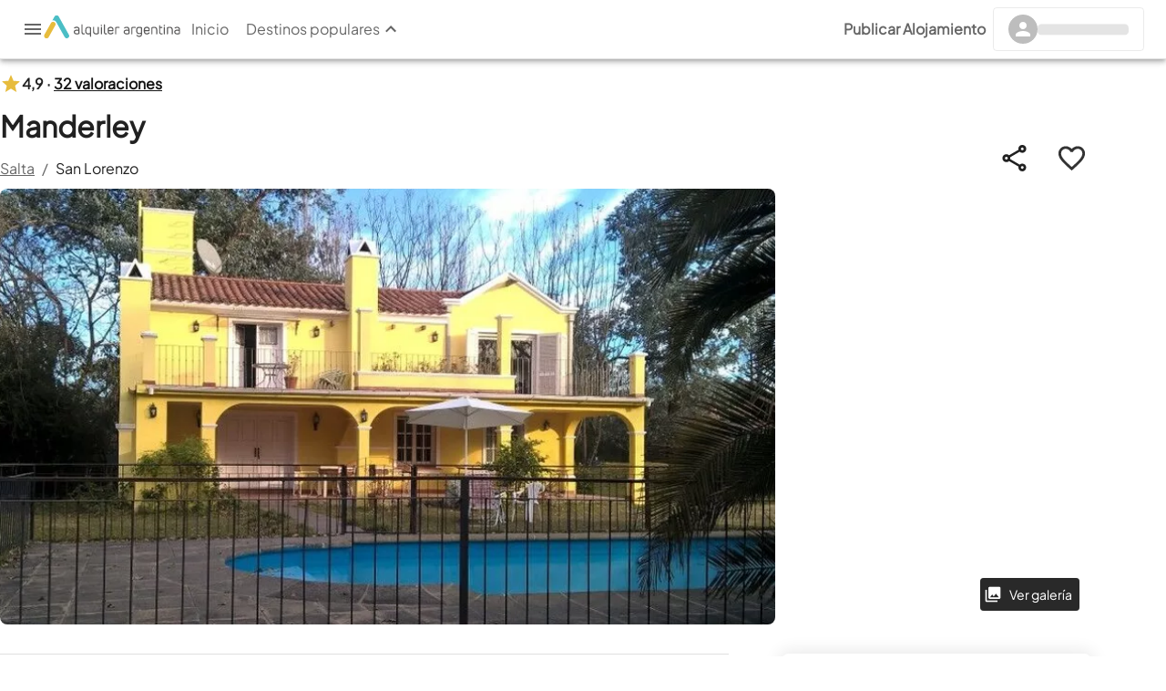

--- FILE ---
content_type: text/html; charset=utf-8
request_url: https://www.alquilerargentina.com/alojamientos/jf64-Casa-Manderley-San-Lorenzo.html
body_size: 58422
content:
<!DOCTYPE html><html lang="es" translate="no"><head><link rel="preconnect" href="http://staticap.alqastatic.com"/><link rel="preconnect" href="https://img.alqastatic.com"/><link rel="preconnect" href="http://v4.alquilerargentina.com"/><link rel="preconnect" href="https://staticap.alqastatic.com"/><link rel="preload" href="https://staticap.alqastatic.com/fonts/PlusJakartaSans-Regular.ttf" as="font" type="font/ttf" crossorigin="anonymous"/><meta charSet="utf-8"/><meta http-equiv="X-UA-Compatible" content="IE=edge"/><meta name="viewport" content="width=device-width, initial-scale=1.0, maximum-scale=1.0, user-scalable=0"/><meta name="author" content="Alquiler Argentina"/><meta name="geo.region" content="AR"/><meta name="title" content="Manderley, Casa en San Lorenzo
            para 12 personas con  - jf64 - El mejor precio"/><meta name="description" content="Alquilá Casa en San Lorenzo: Casa en San Lorenzo, Casa desde $undefined"/><meta name="keywords" content="Casa , jf64 , alquiler , temporario ,San Lorenzo , Salta, Argentina"/><meta name="og:locale" content="es_LA"/><meta name="og:title" content="Manderley, Casa en San Lorenzo
            para 12 personas con  - jf64 - El mejor precio"/><meta name="og:type" content="place"/><meta name="og:url" content="https://www.alquilerargentina.com/alojamientos/jf64-Casa-Manderley-San-Lorenzo.html"/><meta name="og:description" content="Alquilá Casa en San Lorenzo: Casa en San Lorenzo, Casa desde $undefined"/><meta name="og:site_name" content="Alquiler Argentina"/><meta property="og:image" content="https://img.alqastatic.com/_propiedades_/jf64/o_jf64_Casa_Q8YT2MYF.jpg"/><meta property="fb:app_id" content="193400040680800"/><meta property="fb:admins" content="100001734925397,777313376"/><meta name="robots" content="INDEX, FOLLOW"/><link rel="shortcut icon" href="https://www.alquilerargentina.com/imagenes/favicon.png" type="image/png"/><link rel="canonical" href="https://www.alquilerargentina.com/alojamientos/jf64-Casa-Manderley-San-Lorenzo.html"/><title>Manderley, Casa en San Lorenzo
            para 12 personas con  - jf64 - El mejor precio</title><script type="application/ld+json">{"@context":"https://schema.org","@type":"Organization","url":"https://www.alquilerargentina.com","logo":"https://img.alqastatic.com/_img_/logo-aa_sombra_400.png?p=general","sameAs":["https://www.facebook.com/alquilerargentina","https://www.youtube.com/user/AlquilerArgentinaWeb","https://twitter.com/AlqArgentina","https://plus.google.com/+AlquilerargentinaWeb"],"contactPoint":[{"@type":"ContactPoint","telephone":"+540810-888-0845","contactType":"customer service"}],"address":[{"@type":"PostalAddress","streetAddress":"Lisandro de la Torre 101","addressLocality":"Villa Carlos Paz","addressCountry":"AR"}]}</script><script type="application/ld+json">{"@context":"https://schema.org","@type":"VacationRental","telephone":"","additionalType":"House","containsPlace":{"@type":"Accommodation","additionalType":"EntirePlace","occupancy":{"@type":"QuantitativeValue","value":12},"numberOfBathroomsTotal":3,"numberOfBedrooms":3,"amenityFeature":[{"@type":"LocationFeatureSpecification","name":"pool","value":true},{"@type":"LocationFeatureSpecification","name":"outdoorGrill","value":true},{"@type":"LocationFeatureSpecification","name":"tv","value":true},{"@type":"LocationFeatureSpecification","name":"heating","value":true},{"@type":"LocationFeatureSpecification","name":"kitchen","value":true},{"@type":"LocationFeatureSpecification","name":"ac","value":true},{"@type":"LocationFeatureSpecification","name":"microwave","value":true},{"@type":"LocationFeatureSpecification","name":"internetType","value":"Free"}]},"image":["https://img.alqastatic.com//o_jf64_Casa_Q8YT2MYF.jpg","https://img.alqastatic.com//jf64-Casa-P1W54YNV.jpg","https://img.alqastatic.com//o_jf64_Casa_6XQ6CBR3.jpg","https://img.alqastatic.com//o_jf64_Casa_R6L98I47.jpg","https://img.alqastatic.com//jf64-Casa-ZI5GDSTQ.jpg","https://img.alqastatic.com//o_jf64_Casa_UPKEJKOU.jpg","https://img.alqastatic.com//o_jf64_Casa_LPT3R3QU.jpg","https://img.alqastatic.com//o_jf64_Casa_LYKNYOX3.jpg","https://img.alqastatic.com//jf64-Casa-8XE7C3P1.jpg","https://img.alqastatic.com//jf64-Casa-3LG5UKGI.jpg","https://img.alqastatic.com//jf64-Casa-A6PMJG3C.jpg","https://img.alqastatic.com//jf64-Casa-JDRWD6FK.jpg","https://img.alqastatic.com//jf64-Casa-WCZ92L84.jpg","https://img.alqastatic.com//jf64-Casa-WPY63OEH.jpg","https://img.alqastatic.com//jf64-Casa-WKU4JZFB.jpg","https://img.alqastatic.com//jf64-Casa-1DHRR9WI.jpg","https://img.alqastatic.com//jf64-Casa-81G7WEUM.jpg","https://img.alqastatic.com//jf64-Casa-ISO1IGYQ.jpg","https://img.alqastatic.com//jf64-Casa-8N411Q4D.jpg","https://img.alqastatic.com//jf64-Casa-WXYO81XG.jpg","https://img.alqastatic.com//jf64-Casa-H4H3CNRA.jpg","https://img.alqastatic.com//jf64-Casa-S82XCL3Z.jpg","https://img.alqastatic.com//jf64-Casa-I1ITAZDL.jpg","https://img.alqastatic.com//jf64-Casa-EMYD5K9H.jpg"],"url":"https://www.alquilerargentina.com/alojamientos/jf64-Casa-Manderley-San-Lorenzo.html","name":"Manderley","description":"Alquilá Casa en San Lorenzo: Casa en San Lorenzo, Casa desde $undefined","identifier":"jf64","brand":"AlquilerArgentina - Casa en San Lorenzo","geo":{"@type":"GeoCoordinates","latitude":-24.70483982043063,"longitude":-65.46934747486875},"address":{"@type":"PostalAddress","addressLocality":"San Lorenzo","addressCountry":"Argentina"},"aggregateRating":{"@type":"AggregateRating","worstRating":"1","ratingValue":"4.9","bestRating":"5","ratingCount":32},"review":[{"type":"Review","author":{"@type":"Person","name":"PABLO MORAN"},"datePublished":"2025-04-22","description":"La casa es muy cómoda y amplia, ubicada en una zona ideal para el turista con accesos rápidos. Roxana y Lalo excelentes personas, muy cálidas, atentas y cordiales como toda la gente de Salta. Súper recomendable. Un 10 por donde se lo mire.","reviewRating":{"@type":"Rating","ratingValue":5,"bestRating":5,"worstRating":1}},{"type":"Review","author":{"@type":"Person","name":"Eduardo Vecchi"},"datePublished":"2024-10-15","description":"Casa amplia, cómoda y con un hermoso entorno. A esto se suma dos anfitriones de lujo como Roxana y Lalo. Muy recomendable.","reviewRating":{"@type":"Rating","ratingValue":5,"bestRating":5,"worstRating":1}},{"type":"Review","author":{"@type":"Person","name":"Paula Raed"},"datePublished":"2024-09-15","description":"Roxana y lalo muy amables siempre atentos a todo lo que necesitábamos\nLa casa muy cómoda excelente ubicación\nMuy conformes","reviewRating":{"@type":"Rating","ratingValue":5,"bestRating":5,"worstRating":1}},{"type":"Review","author":{"@type":"Person","name":"Micaela  Fernández"},"datePublished":"2024-06-03","description":"Divina la casa, super confortable, limpia y completa. El paisaje es realmente paradisíaco, no dan ganas de irse del lugar.  Los dueños maravillosos anfitriones que están en los más pequeños detalles para que uno se sienta como en la propia casa. Felices de haberla elegido, hemos pasado días inolvidables. Agradecidos por la amabilidad de los dueños","reviewRating":{"@type":"Rating","ratingValue":5,"bestRating":5,"worstRating":1}},{"type":"Review","author":{"@type":"Person","name":"Florencia  Rotger"},"datePublished":"2024-03-18","description":"Excelente estadía, la casa esta equipada completamente, la pileta super cuidada y hermosa. Los dueños super atentos!","reviewRating":{"@type":"Rating","ratingValue":5,"bestRating":5,"worstRating":1}},{"type":"Review","author":{"@type":"Person","name":"Florencia Cataldo"},"datePublished":"2023-09-29","description":"Excelente atención los dueños\nHermosa casa con todas las comodidades\nEl lugar ideal por la tranquilidad","reviewRating":{"@type":"Rating","ratingValue":5,"bestRating":5,"worstRating":1}},{"type":"Review","author":{"@type":"Person","name":"Sara  Macias"},"datePublished":"2023-08-23","description":"Excelentes anfitriones Roxana y Lalo, muy gentiles y dispuestos a solucionar cualquier inquietud. El lugar es bellísimo con una terraza-balcon de vista increíble. La casa muy confortable tal cual las imágenes. Volvería sin dudarlo. Altamente recomendable.","reviewRating":{"@type":"Rating","ratingValue":5,"bestRating":5,"worstRating":1}},{"type":"Review","author":{"@type":"Person","name":"Alejandro  Torres"},"datePublished":"2023-08-01","description":"Un lugar hermoso para descansar la casa el paisaje la cálida atención de sus dueños Roxana y Lalo lo recomiendo muy bueno todo","reviewRating":{"@type":"Rating","ratingValue":5,"bestRating":5,"worstRating":1}},{"type":"Review","author":{"@type":"Person","name":"Mónica Gabriela Villada"},"datePublished":"2023-07-14","description":"Hermosa casa, muy cómoda para 10 personas.\nCon todo el equipamiento necesario para la estadía.\nLos anfitriones diez puntos, atentos y cordiales.\nMuchas gracias por todo, Roxana y Lalo.","reviewRating":{"@type":"Rating","ratingValue":5,"bestRating":5,"worstRating":1}},{"type":"Review","author":{"@type":"Person","name":"Sandra  bettinelli"},"datePublished":"2023-04-17","description":"pasamos unos días geniales,\nla casa practiquísima\nmuchas gracias","reviewRating":{"@type":"Rating","ratingValue":5,"bestRating":5,"worstRating":1}},{"type":"Review","author":{"@type":"Person","name":"Mirta Gomez"},"datePublished":"2023-02-27","description":"Excelente atención Roxana y Lalo, presentes en todos los detalles y necesidades. Hermosa casa con una vista única.","reviewRating":{"@type":"Rating","ratingValue":5,"bestRating":5,"worstRating":1}},{"type":"Review","author":{"@type":"Person","name":"Mónica Lorena Martinez"},"datePublished":"2023-02-12","description":"Hermoso lugar para descansar en flia, la casa muy linda con todas las comodidades y una vista fantastica, 100% recomendable,Lalo y Roxana muy amables y atentos, seguramente volveremos","reviewRating":{"@type":"Rating","ratingValue":5,"bestRating":5,"worstRating":1}},{"type":"Review","author":{"@type":"Person","name":"Amilcar Ortega"},"datePublished":"2022-09-07","description":"Muy bonita  la casa   muy lindo lugar 100 xciento recomendable","reviewRating":{"@type":"Rating","ratingValue":5,"bestRating":5,"worstRating":1}},{"type":"Review","author":{"@type":"Person","name":"Alexander"},"datePublished":"2022-07-17","description":"Hermosa casa, muy limpia, confortable y con todo lo que se necesita. La atención y hospitalidad de Roxy y Lalo fueron maravillosas. Tuvimos problemas con el auto al llegar y Lalo nos guió hasta su mecánico super responsable que cobró lo justo. No hay más que felicitaciones y agradecimientos por habernos hecho pasar días inolvidables. Gracias!!!","reviewRating":{"@type":"Rating","ratingValue":5,"bestRating":5,"worstRating":1}},{"type":"Review","author":{"@type":"Person","name":"Karina Dejesus"},"datePublished":"2022-02-20","description":"El lugar precioso, soñado, tranquilo. La casa super cómoda, amplia, muy iluminada por sus ventanales con vista al cerro, mucho verde, tengo chicos adolescentes así que disfrutaron mucho de la mesa de ping pong, metegol, pileta y su canchita de futbol. Lo que pueden ver en las imágenes de la pagina es muy real....precioso todo. Gracias Don Lalo.","reviewRating":{"@type":"Rating","ratingValue":5,"bestRating":5,"worstRating":1}},{"type":"Review","author":{"@type":"Person","name":"Nicolás Almará"},"datePublished":"2022-01-06","description":"Hermoso lugar para pasar en familia en una zona muy linda de Salta.","reviewRating":{"@type":"Rating","ratingValue":5,"bestRating":5,"worstRating":1}},{"type":"Review","author":{"@type":"Person","name":"Juan Manuel Mercuri"},"datePublished":"2021-12-07","description":"Excelente, del primer al último día. Roxana y Lalo, unos genios. Siempre atentos por cualquier cosa. Hermoso lugar, paisajes espectaculares, mucha tranquilidad. Casa súper cómoda y completa. La pasamos de 10. Nos faltó un par de días más para recorrer. Pero de volver, si Dios  quiere, ni dudar que vamos al mismo lugar.  Saludos de toda la familia","reviewRating":{"@type":"Rating","ratingValue":5,"bestRating":5,"worstRating":1}},{"type":"Review","author":{"@type":"Person","name":"Diego"},"datePublished":"2021-10-25","description":"Muy linda casa amplia,\n ideal para los chicos, el lugar maravillosos y sobre todo muy tranquilo. pasamos uno hermosos días. Muy recomendable y Sin dudas para volver","reviewRating":{"@type":"Rating","ratingValue":5,"bestRating":5,"worstRating":1}},{"type":"Review","author":{"@type":"Person","name":"Martin R"},"datePublished":"2021-09-10","description":"Excelente! La casa es tal cual la describen. Super cómoda!!! Roxi y Lalo 10 pts. Excelente para 7 personas o más! Sin dudas volveremos.","reviewRating":{"@type":"Rating","ratingValue":5,"bestRating":5,"worstRating":1}},{"type":"Review","author":{"@type":"Person","name":"Debí Melo"},"datePublished":"2021-08-24","description":"La casa una belleza!!!! \nIncreíble vista!!!!!!\nLos dueños muy amable!!!!\nSuper recomendable!!!!","reviewRating":{"@type":"Rating","ratingValue":5,"bestRating":5,"worstRating":1}},{"type":"Review","author":{"@type":"Person","name":"Miguel Vera"},"datePublished":"2021-07-06","description":"Hola. Pasamos cuatro días en junio 2021 de lo mejor. Hermoso lugar para compartir en familia o amigos. Muy buena atención. Para recomendar. Lalo y Roxana muy amables. Esperamos volver a visitarlos","reviewRating":{"@type":"Rating","ratingValue":4,"bestRating":5,"worstRating":1}},{"type":"Review","author":{"@type":"Person","name":"Claudia Enrique"},"datePublished":"2021-03-22","description":"Todo exelente!!!!\nEl lugar mágico inigualable, la atención de sus dueños impecables...\nLa casa cómoda, con todo lo necesario para pasarla de diez.","reviewRating":{"@type":"Rating","ratingValue":5,"bestRating":5,"worstRating":1}},{"type":"Review","author":{"@type":"Person","name":"Marta Romero"},"datePublished":"2021-03-22","description":"Fantástica!!!! Lo pasamos genial con mi familia.. ..somos 5...entre adultos y adolescentes. Gracias a los propietarios que siempre están dispuestos a responder aun a pedidos inusuales...¡¡¡ Jajaja !!!!","reviewRating":{"@type":"Rating","ratingValue":5,"bestRating":5,"worstRating":1}},{"type":"Review","author":{"@type":"Person","name":"Claudia Elizabeth Lozano"},"datePublished":"2021-02-20","description":"Hermosa experiencia ideal para desenchufarse de todo lps felicito bello lugar!!","reviewRating":{"@type":"Rating","ratingValue":5,"bestRating":5,"worstRating":1}},{"type":"Review","author":{"@type":"Person","name":"Miguel Antonio"},"datePublished":"2020-03-18","description":"Muy agradable la estadía y la atención de los dueños, un lugar tranquilo, cómodo y seguro.","reviewRating":{"@type":"Rating","ratingValue":4,"bestRating":5,"worstRating":1}},{"type":"Review","author":{"@type":"Person","name":"Marina Tofé Pol"},"datePublished":"2020-01-06","description":"Fecha pone del 20 al 2 de diciembre.  Hermoso lugar, tranquilo y seguro.  Destacable la hospitalidad de Roxana y Lalo. Todo muy confortable y limpio. La verdad que uno no se quiere ir. Gracias por todo, nos volveremos a ver pronto.","reviewRating":{"@type":"Rating","ratingValue":5,"bestRating":5,"worstRating":1}},{"type":"Review","author":{"@type":"Person","name":"Jorge Maruri"},"datePublished":"2020-01-06","description":"Muy buen lugar . Cómodo y limpio. Muy buenos anfitriones Roxana y Lalo. Volveremos pronto","reviewRating":{"@type":"Rating","ratingValue":5,"bestRating":5,"worstRating":1}},{"type":"Review","author":{"@type":"Person","name":"Matias arroyo"},"datePublished":"2019-05-28","description":"Excelente.. muy buena atencion, confortable, una casa muy bella, todo en perfctas condiciones.. Roxi y Lalo los felicito y les doy las gracias x la atencion..esperamos volver pronto y compartir gratos momentos..","reviewRating":{"@type":"Rating","ratingValue":5,"bestRating":5,"worstRating":1}},{"type":"Review","author":{"@type":"Person","name":"Liliana genender"},"datePublished":"2019-05-11","description":"Hermosa casa muy comoda, limpia, segura y tranquila. Divino el paisaje y excelente ubicacion. Muy buena atencion de los dueños. Volveremos!","reviewRating":{"@type":"Rating","ratingValue":5,"bestRating":5,"worstRating":1}},{"type":"Review","author":{"@type":"Person","name":"Mabel"},"datePublished":"2019-05-10","description":"Que linda experiencia que vivimos!!! Lo pasamos genial. La casa y la limpieza excelente. Muy cerca del centro. Gracias Ro por todo tu asesoramiento y por tu ayuda en todo. Volveremosssss","reviewRating":{"@type":"Rating","ratingValue":5,"bestRating":5,"worstRating":1}},{"type":"Review","author":{"@type":"Person","name":"Magdalena"},"datePublished":"2019-05-10","description":"Un viaje soñado. Una casa confortable rodeada de los mejores paisajes. Fuimos recibidos calidamente por sus anfitriones encontrando todas las comodidades para nuestras necesidades. Sin dudas vamos a volver y recomendarla. Gracias Roxana y Lalo por sus atenciones.","reviewRating":{"@type":"Rating","ratingValue":5,"bestRating":5,"worstRating":1}},{"type":"Review","author":{"@type":"Person","name":"Sosa,José Ignacio"},"datePublished":"2019-05-08","description":"Inolvidable x sus paisajes y x la amplitud,belleza de casa que alquilamos...,realmente un sueño.","reviewRating":{"@type":"Rating","ratingValue":5,"bestRating":5,"worstRating":1}}]}</script><link rel="preload" as="image" imageSrcSet="https://img.alqastatic.com/_propiedades_/jf64/o_jf64_Casa_Q8YT2MYF.jpg?w=851&amp;h=475 1x, https://img.alqastatic.com/_propiedades_/jf64/o_jf64_Casa_Q8YT2MYF.jpg?w=851&amp;h=475 2x"/><meta name="next-head-count" content="29"/><link rel="manifest" href="manifest.json"/><link rel="preload" href="https://staticap.alquilerargentina.com/_next/static/css/bb810f9f40fca91f.css" as="style"/><link rel="stylesheet" href="https://staticap.alquilerargentina.com/_next/static/css/bb810f9f40fca91f.css" data-n-g=""/><noscript data-n-css=""></noscript><script defer="" nomodule="" src="https://staticap.alquilerargentina.com/_next/static/chunks/polyfills-42372ed130431b0a.js"></script><script defer="" src="https://staticap.alquilerargentina.com/_next/static/chunks/c654eece-706b2d585a79a8c8.js"></script><script defer="" src="https://staticap.alquilerargentina.com/_next/static/chunks/ebaf4c27-9927bc7b40d265f7.js"></script><script defer="" src="https://staticap.alquilerargentina.com/_next/static/chunks/1664-b8f25ec7eeae1b4a.js"></script><script defer="" src="https://staticap.alquilerargentina.com/_next/static/chunks/9483-42f346799746f891.js"></script><script defer="" src="https://staticap.alquilerargentina.com/_next/static/chunks/6033-d521bc360041264b.js"></script><script defer="" src="https://staticap.alquilerargentina.com/_next/static/chunks/7668-62a5133ae85aab0e.js"></script><script defer="" src="https://staticap.alquilerargentina.com/_next/static/chunks/9565-3ba66c1923516f07.js"></script><script defer="" src="https://staticap.alquilerargentina.com/_next/static/chunks/9755-70116160c1d2bcf0.js"></script><script defer="" src="https://staticap.alquilerargentina.com/_next/static/chunks/4249.f5ee5a1bf524819d.js"></script><script defer="" src="https://staticap.alquilerargentina.com/_next/static/chunks/5611.92af87c9e68ed057.js"></script><script defer="" src="https://staticap.alquilerargentina.com/_next/static/chunks/232.88062bee25e0a4a0.js"></script><script defer="" src="https://staticap.alquilerargentina.com/_next/static/chunks/8029-cb1673750d86aea8.js"></script><script defer="" src="https://staticap.alquilerargentina.com/_next/static/chunks/3033-6c0a2647e7302084.js"></script><script defer="" src="https://staticap.alquilerargentina.com/_next/static/chunks/7523-51fe3ec0eda34c94.js"></script><script defer="" src="https://staticap.alquilerargentina.com/_next/static/chunks/8513-f22e8ba3c99031ce.js"></script><script defer="" src="https://staticap.alquilerargentina.com/_next/static/chunks/2788.26719144062eb3e2.js"></script><script defer="" src="https://staticap.alquilerargentina.com/_next/static/chunks/7835.12d81a3e43adb000.js"></script><script defer="" src="https://staticap.alquilerargentina.com/_next/static/chunks/7349.5c8405dca4704b36.js"></script><script defer="" src="https://staticap.alquilerargentina.com/_next/static/chunks/2838.15f7b7fa4a9cf961.js"></script><script defer="" src="https://staticap.alquilerargentina.com/_next/static/chunks/9203.2ba18985eed5b57b.js"></script><script defer="" src="https://staticap.alquilerargentina.com/_next/static/chunks/5600.3fafb50ed72796fd.js"></script><script defer="" src="https://staticap.alquilerargentina.com/_next/static/chunks/5269.a6ffb9eaefcf37cd.js"></script><script defer="" src="https://staticap.alquilerargentina.com/_next/static/chunks/2560.a46adabd6727e637.js"></script><script defer="" src="https://staticap.alquilerargentina.com/_next/static/chunks/9700.3b1e351d58b471d0.js"></script><script defer="" src="https://staticap.alquilerargentina.com/_next/static/chunks/7639.37a7c682096d9504.js"></script><script defer="" src="https://staticap.alquilerargentina.com/_next/static/chunks/4432.530f34dfa3d975be.js"></script><script defer="" src="https://staticap.alquilerargentina.com/_next/static/chunks/4991.a7fc8a19975dd745.js"></script><script defer="" src="https://staticap.alquilerargentina.com/_next/static/chunks/457.ae54cd3d52e2ddcb.js"></script><script defer="" src="https://staticap.alquilerargentina.com/_next/static/chunks/4688.71acc7a1d8a9f308.js"></script><script defer="" src="https://staticap.alquilerargentina.com/_next/static/chunks/6903.2d265eb15fd660ff.js"></script><script defer="" src="https://staticap.alquilerargentina.com/_next/static/chunks/6315.3dae6bc354586a86.js"></script><script defer="" src="https://staticap.alquilerargentina.com/_next/static/chunks/5195.cda83eba45fc2a06.js"></script><script defer="" src="https://staticap.alquilerargentina.com/_next/static/chunks/7542.5d4cbf7438974779.js"></script><script src="https://staticap.alquilerargentina.com/_next/static/chunks/webpack-fd546510993b95de.js" defer=""></script><script src="https://staticap.alquilerargentina.com/_next/static/chunks/framework-3b085c0d38f4c427.js" defer=""></script><script src="https://staticap.alquilerargentina.com/_next/static/chunks/main-59a025fa3e24d5ac.js" defer=""></script><script src="https://staticap.alquilerargentina.com/_next/static/chunks/pages/_app-62cea5dc794fb8cd.js" defer=""></script><script src="https://staticap.alquilerargentina.com/_next/static/chunks/fec483df-d9ac6425044c65ff.js" defer=""></script><script src="https://staticap.alquilerargentina.com/_next/static/chunks/749-ee9c85a0d6dbc538.js" defer=""></script><script src="https://staticap.alquilerargentina.com/_next/static/chunks/1108-15dc3f4a56310d7f.js" defer=""></script><script src="https://staticap.alquilerargentina.com/_next/static/chunks/9679-c493d3933e08ec80.js" defer=""></script><script src="https://staticap.alquilerargentina.com/_next/static/chunks/3917-bd5417ac1dc82833.js" defer=""></script><script src="https://staticap.alquilerargentina.com/_next/static/chunks/5675-bfc89947a4f01ccc.js" defer=""></script><script src="https://staticap.alquilerargentina.com/_next/static/chunks/4715-25868caacefad8e8.js" defer=""></script><script src="https://staticap.alquilerargentina.com/_next/static/chunks/2047-e176f89441793852.js" defer=""></script><script src="https://staticap.alquilerargentina.com/_next/static/chunks/4962-1a03bd56cf3653e8.js" defer=""></script><script src="https://staticap.alquilerargentina.com/_next/static/chunks/703-6d037837656fb671.js" defer=""></script><script src="https://staticap.alquilerargentina.com/_next/static/chunks/8506-70d41f06b2eff66e.js" defer=""></script><script src="https://staticap.alquilerargentina.com/_next/static/chunks/2025-3abe6e479db2786f.js" defer=""></script><script src="https://staticap.alquilerargentina.com/_next/static/chunks/5549-dbd6b4336a962936.js" defer=""></script><script src="https://staticap.alquilerargentina.com/_next/static/chunks/9826-f3ca17526fe27099.js" defer=""></script><script src="https://staticap.alquilerargentina.com/_next/static/chunks/9332-995c4e3179a9288d.js" defer=""></script><script src="https://staticap.alquilerargentina.com/_next/static/chunks/6817-96c658ac07d45c4c.js" defer=""></script><script src="https://staticap.alquilerargentina.com/_next/static/chunks/6574-b60e868ca31a9a7a.js" defer=""></script><script src="https://staticap.alquilerargentina.com/_next/static/chunks/6263-81cb85ec43b0aa20.js" defer=""></script><script src="https://staticap.alquilerargentina.com/_next/static/chunks/6945-fbfc71f1b78b51d6.js" defer=""></script><script src="https://staticap.alquilerargentina.com/_next/static/chunks/8761-adbb357a564b9f6b.js" defer=""></script><script src="https://staticap.alquilerargentina.com/_next/static/chunks/pages/alojamientos/%5Breferencia%5D-bf5b9324e1d27b04.js" defer=""></script><script src="https://staticap.alquilerargentina.com/_next/static/i6rrbE5D8__vTWOOwOKIl/_buildManifest.js" defer=""></script><script src="https://staticap.alquilerargentina.com/_next/static/i6rrbE5D8__vTWOOwOKIl/_ssgManifest.js" defer=""></script></head><body><div id="__next"><style data-emotion="css-global 1n4z2r">html{-webkit-font-smoothing:antialiased;-moz-osx-font-smoothing:grayscale;box-sizing:border-box;-webkit-text-size-adjust:100%;}*,*::before,*::after{box-sizing:inherit;}strong,b{font-weight:700;}body{margin:0;color:rgba(0, 0, 0, 0.87);font-family:inherit;font-weight:400;font-size:1rem;line-height:1.5;background-color:#fff;}@media print{body{background-color:#fff;}}body::backdrop{background-color:#fff;}body{font-family:inherit;}</style><style data-emotion="css 123ua9h">.css-123ua9h{display:-webkit-box;display:-webkit-flex;display:-ms-flexbox;display:flex;-webkit-flex-direction:column;-ms-flex-direction:column;flex-direction:column;width:100%;box-sizing:border-box;-webkit-flex-shrink:0;-ms-flex-negative:0;flex-shrink:0;position:fixed;z-index:1100;top:0;left:auto;right:0;background-color:#00ACC1;color:#FFF;}@media print{.css-123ua9h{position:absolute;}}</style><style data-emotion="css 1xq6g8h">.css-1xq6g8h{background-color:#fff;color:rgba(0, 0, 0, 0.87);-webkit-transition:box-shadow 300ms cubic-bezier(0.4, 0, 0.2, 1) 0ms;transition:box-shadow 300ms cubic-bezier(0.4, 0, 0.2, 1) 0ms;box-shadow:0px 2px 4px -1px rgba(0,0,0,0.2),0px 4px 5px 0px rgba(0,0,0,0.14),0px 1px 10px 0px rgba(0,0,0,0.12);display:-webkit-box;display:-webkit-flex;display:-ms-flexbox;display:flex;-webkit-flex-direction:column;-ms-flex-direction:column;flex-direction:column;width:100%;box-sizing:border-box;-webkit-flex-shrink:0;-ms-flex-negative:0;flex-shrink:0;position:fixed;z-index:1100;top:0;left:auto;right:0;background-color:#00ACC1;color:#FFF;}@media print{.css-1xq6g8h{position:absolute;}}</style><header class="MuiPaper-root MuiPaper-elevation MuiPaper-elevation4 MuiAppBar-root MuiAppBar-colorPrimary MuiAppBar-positionFixed mui-fixed css-1xq6g8h"><style data-emotion="css e1uha4">.css-e1uha4{display:-webkit-box;display:-webkit-flex;display:-ms-flexbox;display:flex;-webkit-flex-direction:row;-ms-flex-direction:row;flex-direction:row;-webkit-box-pack:justify;-webkit-justify-content:space-between;justify-content:space-between;-webkit-align-items:center;-webkit-box-align:center;-ms-flex-align:center;align-items:center;padding:0.5rem 1.5rem;background:#fff;min-height:4rem;width:100%;top:0;z-index:99999;border-bottom:1px solid #0000001f;}</style><style data-emotion="css nnmshm">.css-nnmshm{display:-webkit-box;display:-webkit-flex;display:-ms-flexbox;display:flex;-webkit-flex-direction:row;-ms-flex-direction:row;flex-direction:row;-webkit-box-pack:justify;-webkit-justify-content:space-between;justify-content:space-between;-webkit-align-items:center;-webkit-box-align:center;-ms-flex-align:center;align-items:center;padding:0.5rem 1.5rem;background:#fff;min-height:4rem;width:100%;top:0;z-index:99999;border-bottom:1px solid #0000001f;}</style><div class="MuiBox-root css-nnmshm"><style data-emotion="css fc52to">.css-fc52to{display:-webkit-box;display:-webkit-flex;display:-ms-flexbox;display:flex;-webkit-align-items:center;-webkit-box-align:center;-ms-flex-align:center;align-items:center;-webkit-box-pack:justify;-webkit-justify-content:space-between;justify-content:space-between;gap:1.5rem;width:auto;-webkit-flex-direction:row;-ms-flex-direction:row;flex-direction:row;}</style><div class="MuiBox-root css-fc52to"><style data-emotion="css 1betaw">.css-1betaw{cursor:pointer;height:1.5rem;width:1.5rem;}</style><style data-emotion="css 1pqy0ns">.css-1pqy0ns{cursor:pointer;height:1.5rem;width:1.5rem;}</style><div class="MuiBox-root css-1pqy0ns"><style data-emotion="css 199twgb">.css-199twgb{color:rgba(0, 0, 0, 0.6);}</style><style data-emotion="css 1jhbe55">.css-1jhbe55{-webkit-user-select:none;-moz-user-select:none;-ms-user-select:none;user-select:none;width:1em;height:1em;display:inline-block;fill:currentColor;-webkit-flex-shrink:0;-ms-flex-negative:0;flex-shrink:0;-webkit-transition:fill 200ms cubic-bezier(0.4, 0, 0.2, 1) 0ms;transition:fill 200ms cubic-bezier(0.4, 0, 0.2, 1) 0ms;font-size:1.5rem;color:rgba(0, 0, 0, 0.6);}</style><svg class="MuiSvgIcon-root MuiSvgIcon-fontSizeMedium css-1jhbe55" focusable="false" aria-hidden="true" viewBox="0 0 24 24" data-testid="MenuIcon"><path d="M3 18h18v-2H3zm0-5h18v-2H3zm0-7v2h18V6z"></path></svg></div><style data-emotion="css f19gyz">.css-f19gyz{-webkit-text-decoration:underline;text-decoration:underline;text-decoration-color:rgba(0, 172, 193, 0.4);}.css-f19gyz:hover{text-decoration-color:inherit;}</style><style data-emotion="css 1ypwrze">.css-1ypwrze{margin:0;font:inherit;color:#00ACC1;-webkit-text-decoration:underline;text-decoration:underline;text-decoration-color:rgba(0, 172, 193, 0.4);}.css-1ypwrze:hover{text-decoration-color:inherit;}</style><a class="MuiTypography-root MuiTypography-inherit MuiLink-root MuiLink-underlineAlways css-1ypwrze" data-testid="link" href="https://www.alquilerargentina.com/"><img alt="Logo AA" loading="lazy" width="150" height="25" decoding="async" data-nimg="1" style="color:transparent" srcSet="/images/logo-aa_h.svg?w=152&amp;h=114 1x, /images/logo-aa_h.svg?w=390&amp;h=293 2x" src="/images/logo-aa_h.svg?w=390&amp;h=293"/></a><style data-emotion="css 1hsim8q">.css-1hsim8q{display:-webkit-box;display:-webkit-flex;display:-ms-flexbox;display:flex;gap:1.5rem;}</style><div class="MuiBox-root css-1hsim8q"><a href="/"><style data-emotion="css 7lo8oy">.css-7lo8oy{text-transform:none;color:rgba(0, 0, 0, 0.6);}.css-7lo8oy:hover{background-color:#fff;}.css-7lo8oy:hover .MuiTypography-root{font-weight:bold;}</style><style data-emotion="css y9jzm">.css-y9jzm{text-transform:none;font-family:inherit;font-weight:500;font-size:0.875rem;line-height:1.75;min-width:64px;padding:6px 8px;border-radius:4px;-webkit-transition:background-color 250ms cubic-bezier(0.4, 0, 0.2, 1) 0ms,box-shadow 250ms cubic-bezier(0.4, 0, 0.2, 1) 0ms,border-color 250ms cubic-bezier(0.4, 0, 0.2, 1) 0ms,color 250ms cubic-bezier(0.4, 0, 0.2, 1) 0ms;transition:background-color 250ms cubic-bezier(0.4, 0, 0.2, 1) 0ms,box-shadow 250ms cubic-bezier(0.4, 0, 0.2, 1) 0ms,border-color 250ms cubic-bezier(0.4, 0, 0.2, 1) 0ms,color 250ms cubic-bezier(0.4, 0, 0.2, 1) 0ms;color:#00ACC1;text-transform:none;color:rgba(0, 0, 0, 0.6);}.css-y9jzm:hover{-webkit-text-decoration:none;text-decoration:none;background-color:rgba(0, 172, 193, 0.04);}@media (hover: none){.css-y9jzm:hover{background-color:transparent;}}.css-y9jzm.Mui-disabled{color:rgba(0, 0, 0, 0.26);}.css-y9jzm:hover{background-color:#fff;}.css-y9jzm:hover .MuiTypography-root{font-weight:bold;}</style><style data-emotion="css 1c9xlto">.css-1c9xlto{display:-webkit-inline-box;display:-webkit-inline-flex;display:-ms-inline-flexbox;display:inline-flex;-webkit-align-items:center;-webkit-box-align:center;-ms-flex-align:center;align-items:center;-webkit-box-pack:center;-ms-flex-pack:center;-webkit-justify-content:center;justify-content:center;position:relative;box-sizing:border-box;-webkit-tap-highlight-color:transparent;background-color:transparent;outline:0;border:0;margin:0;border-radius:0;padding:0;cursor:pointer;-webkit-user-select:none;-moz-user-select:none;-ms-user-select:none;user-select:none;vertical-align:middle;-moz-appearance:none;-webkit-appearance:none;-webkit-text-decoration:none;text-decoration:none;color:inherit;text-transform:none;font-family:inherit;font-weight:500;font-size:0.875rem;line-height:1.75;min-width:64px;padding:6px 8px;border-radius:4px;-webkit-transition:background-color 250ms cubic-bezier(0.4, 0, 0.2, 1) 0ms,box-shadow 250ms cubic-bezier(0.4, 0, 0.2, 1) 0ms,border-color 250ms cubic-bezier(0.4, 0, 0.2, 1) 0ms,color 250ms cubic-bezier(0.4, 0, 0.2, 1) 0ms;transition:background-color 250ms cubic-bezier(0.4, 0, 0.2, 1) 0ms,box-shadow 250ms cubic-bezier(0.4, 0, 0.2, 1) 0ms,border-color 250ms cubic-bezier(0.4, 0, 0.2, 1) 0ms,color 250ms cubic-bezier(0.4, 0, 0.2, 1) 0ms;color:#00ACC1;text-transform:none;color:rgba(0, 0, 0, 0.6);}.css-1c9xlto::-moz-focus-inner{border-style:none;}.css-1c9xlto.Mui-disabled{pointer-events:none;cursor:default;}@media print{.css-1c9xlto{-webkit-print-color-adjust:exact;color-adjust:exact;}}.css-1c9xlto:hover{-webkit-text-decoration:none;text-decoration:none;background-color:rgba(0, 172, 193, 0.04);}@media (hover: none){.css-1c9xlto:hover{background-color:transparent;}}.css-1c9xlto.Mui-disabled{color:rgba(0, 0, 0, 0.26);}.css-1c9xlto:hover{background-color:#fff;}.css-1c9xlto:hover .MuiTypography-root{font-weight:bold;}</style><button class="MuiButtonBase-root MuiButton-root MuiButton-text MuiButton-textPrimary MuiButton-sizeMedium MuiButton-textSizeMedium MuiButton-colorPrimary MuiButton-root MuiButton-text MuiButton-textPrimary MuiButton-sizeMedium MuiButton-textSizeMedium MuiButton-colorPrimary css-1c9xlto" tabindex="0" type="button"><style data-emotion="css 1s04qxd">.css-1s04qxd{margin:0;font-family:inherit;font-weight:400;font-size:1rem;line-height:1.5;font-size:1rem;color:inherit;}</style><p class="MuiTypography-root MuiTypography-body1 css-1s04qxd">Inicio</p></button></a><button class="MuiButtonBase-root MuiButton-root MuiButton-text MuiButton-textPrimary MuiButton-sizeMedium MuiButton-textSizeMedium MuiButton-colorPrimary MuiButton-root MuiButton-text MuiButton-textPrimary MuiButton-sizeMedium MuiButton-textSizeMedium MuiButton-colorPrimary css-1c9xlto" tabindex="0" type="button" data-testid="DestinationsButton"><p class="MuiTypography-root MuiTypography-body1 css-1s04qxd">Destinos populares</p><style data-emotion="css 1n8rqzi">.css-1n8rqzi{-webkit-transition:all 0.5s;transition:all 0.5s;rotate:180deg;}</style><style data-emotion="css 1w1600h">.css-1w1600h{-webkit-user-select:none;-moz-user-select:none;-ms-user-select:none;user-select:none;width:1em;height:1em;display:inline-block;fill:currentColor;-webkit-flex-shrink:0;-ms-flex-negative:0;flex-shrink:0;-webkit-transition:fill 200ms cubic-bezier(0.4, 0, 0.2, 1) 0ms;transition:fill 200ms cubic-bezier(0.4, 0, 0.2, 1) 0ms;font-size:1.5rem;-webkit-transition:all 0.5s;transition:all 0.5s;rotate:180deg;}</style><svg class="MuiSvgIcon-root MuiSvgIcon-fontSizeMedium css-1w1600h" focusable="false" aria-hidden="true" viewBox="0 0 24 24" data-testid="KeyboardArrowUpOutlinedIcon"><path d="M7.41 15.41 12 10.83l4.59 4.58L18 14l-6-6-6 6z"></path></svg></button><style data-emotion="css rcl1lx">.css-rcl1lx{position:absolute;display:-webkit-box;display:-webkit-flex;display:-ms-flexbox;display:flex;gap:1.5rem;-webkit-box-pack:justify;-webkit-justify-content:space-between;justify-content:space-between;padding:1.25rem 3rem 2rem;background-color:#fafafa;right:0;border-top:1px solid #0000001f;-webkit-transition:all 0.5s;transition:all 0.5s;box-shadow:0px 5px 5px -3px rgb(0 0 0 / 20%),0px 8px 10px 1px rgb(0 0 0 / 14%);}</style><style data-emotion="css j4ssaj">.css-j4ssaj{top:-10vh;height:0%;width:100%;color:transparent;position:absolute;display:-webkit-box;display:-webkit-flex;display:-ms-flexbox;display:flex;gap:1.5rem;-webkit-box-pack:justify;-webkit-justify-content:space-between;justify-content:space-between;padding:1.25rem 3rem 2rem;background-color:#fafafa;right:0;border-top:1px solid #0000001f;-webkit-transition:all 0.5s;transition:all 0.5s;box-shadow:0px 5px 5px -3px rgb(0 0 0 / 20%),0px 8px 10px 1px rgb(0 0 0 / 14%);}</style><div class="MuiBox-root css-j4ssaj" data-testid="DestinationsContainer" style="opacity:0;visibility:hidden"><style data-emotion="css l1mzpk">.css-l1mzpk{width:100%;display:-webkit-box;display:-webkit-flex;display:-ms-flexbox;display:flex;-webkit-flex-direction:column;-ms-flex-direction:column;flex-direction:column;gap:0.75rem;}</style><style data-emotion="css 1dr1lt2">.css-1dr1lt2{color:transparent;width:100%;display:-webkit-box;display:-webkit-flex;display:-ms-flexbox;display:flex;-webkit-flex-direction:column;-ms-flex-direction:column;flex-direction:column;gap:0.75rem;}</style><div class="MuiBox-root css-1dr1lt2" data-testid="List"><style data-emotion="css gau3bz">.css-gau3bz{position:relative;width:100%;border-radius:0.5rem;overflow:hidden;height:4.375rem;}</style><style data-emotion="css in847k">.css-in847k{position:relative;width:100%;border-radius:0.5rem;overflow:hidden;height:4.375rem;}</style><div class="MuiBox-root css-in847k"><img alt="Glaciar Perito Moreno" data-testid="ImageDestination" loading="lazy" decoding="async" data-nimg="fill" style="position:absolute;height:100%;width:100%;left:0;top:0;right:0;bottom:0;object-fit:cover;color:transparent;display:none" sizes="100%" srcSet="/images/CostaAtlantica-header.jpg?w=16&amp;h=12 16w, /images/CostaAtlantica-header.jpg?w=32&amp;h=24 32w, /images/CostaAtlantica-header.jpg?w=48&amp;h=36 48w, /images/CostaAtlantica-header.jpg?w=64&amp;h=48 64w, /images/CostaAtlantica-header.jpg?w=96&amp;h=72 96w, /images/CostaAtlantica-header.jpg?w=128&amp;h=96 128w, /images/CostaAtlantica-header.jpg?w=152&amp;h=114 152w, /images/CostaAtlantica-header.jpg?w=270&amp;h=203 270w, /images/CostaAtlantica-header.jpg?w=270&amp;h=203 270w, /images/CostaAtlantica-header.jpg?w=390&amp;h=293 390w, /images/CostaAtlantica-header.jpg?w=390&amp;h=293 390w, /images/CostaAtlantica-header.jpg?w=460&amp;h=346 460w, /images/CostaAtlantica-header.jpg?w=520&amp;h=391 520w, /images/CostaAtlantica-header.jpg?w=520&amp;h=391 520w, /images/CostaAtlantica-header.jpg?w=640&amp;h=481 640w, /images/CostaAtlantica-header.jpg?w=750&amp;h=564 750w, /images/CostaAtlantica-header.jpg?w=750&amp;h=564 750w, /images/CostaAtlantica-header.jpg?w=828&amp;h=623 828w, /images/CostaAtlantica-header.jpg?w=1080&amp;h=812 1080w, /images/CostaAtlantica-header.jpg?w=1200&amp;h=902 1200w, /images/CostaAtlantica-header.jpg?w=1920&amp;h=1444 1920w" src="/images/CostaAtlantica-header.jpg?w=1920&amp;h=1444"/></div><style data-emotion="css 1mwhzii">.css-1mwhzii{display:-webkit-box;display:-webkit-flex;display:-ms-flexbox;display:flex;-webkit-flex-direction:column;-ms-flex-direction:column;flex-direction:column;gap:0.5rem;}</style><style data-emotion="css sosm4">.css-sosm4{display:-webkit-box;display:-webkit-flex;display:-ms-flexbox;display:flex;-webkit-flex-direction:column;-ms-flex-direction:column;flex-direction:column;gap:0.5rem;}</style><div class="MuiBox-root css-sosm4"><style data-emotion="css yoyk45">.css-yoyk45{display:block;}.css-yoyk45:hover{font-weight:600;}</style><style data-emotion="css 10piu7g">.css-10piu7g{margin:0;font-size:1rem;font-style:normal;font-weight:600;line-height:150%;display:block;}.css-10piu7g:hover{font-weight:600;}</style><span class="MuiTypography-root MuiTypography-textPostMobile css-10piu7g" data-testid="ListTitle">Costa atlántica</span><a data-testid="ListLink" href="/Buenos-Aires/Mar-Del-Plata/"><style data-emotion="css fywsy">.css-fywsy{margin:0;font-size:0.875rem;font-weight:400;line-height:1.251rem;letter-spacing:0.011rem;display:block;}.css-fywsy:hover{font-weight:600;}</style><span class="MuiTypography-root MuiTypography-myBookingCardDescription css-fywsy">Mar del Plata</span></a><a data-testid="ListLink" href="/Buenos-Aires/Miramar/"><span class="MuiTypography-root MuiTypography-myBookingCardDescription css-fywsy">Miramar</span></a><a data-testid="ListLink" href="/Buenos-Aires/Monte-Hermoso/"><span class="MuiTypography-root MuiTypography-myBookingCardDescription css-fywsy">Monte Hermoso</span></a><a data-testid="ListLink" href="/Buenos-Aires/Necochea/"><span class="MuiTypography-root MuiTypography-myBookingCardDescription css-fywsy">Necochea</span></a><a data-testid="ListLink" href="/Buenos-Aires/Pinamar/"><span class="MuiTypography-root MuiTypography-myBookingCardDescription css-fywsy">Pinamar</span></a><a data-testid="ListLink" href="/Buenos-Aires/San-Clemente-Del-Tuy%C3%BA/"><span class="MuiTypography-root MuiTypography-myBookingCardDescription css-fywsy">San Clemente del Tuyú</span></a><a data-testid="ListLink" href="/Buenos-Aires/San-Bernardo-del-Tuy%C3%BA/"><span class="MuiTypography-root MuiTypography-myBookingCardDescription css-fywsy">San Bernardo del Tuyú</span></a><a data-testid="ListLink" href="/Buenos-Aires/Villa-Gesell/"><span class="MuiTypography-root MuiTypography-myBookingCardDescription css-fywsy">Villa Gesell</span></a></div></div><div class="MuiBox-root css-1dr1lt2" data-testid="List"><div class="MuiBox-root css-in847k"><img alt="Glaciar Perito Moreno" data-testid="ImageDestination" loading="lazy" decoding="async" data-nimg="fill" style="position:absolute;height:100%;width:100%;left:0;top:0;right:0;bottom:0;object-fit:cover;color:transparent;display:none" sizes="100%" srcSet="/images/Patagonia-header.jpg?w=16&amp;h=12 16w, /images/Patagonia-header.jpg?w=32&amp;h=24 32w, /images/Patagonia-header.jpg?w=48&amp;h=36 48w, /images/Patagonia-header.jpg?w=64&amp;h=48 64w, /images/Patagonia-header.jpg?w=96&amp;h=72 96w, /images/Patagonia-header.jpg?w=128&amp;h=96 128w, /images/Patagonia-header.jpg?w=152&amp;h=114 152w, /images/Patagonia-header.jpg?w=270&amp;h=203 270w, /images/Patagonia-header.jpg?w=270&amp;h=203 270w, /images/Patagonia-header.jpg?w=390&amp;h=293 390w, /images/Patagonia-header.jpg?w=390&amp;h=293 390w, /images/Patagonia-header.jpg?w=460&amp;h=346 460w, /images/Patagonia-header.jpg?w=520&amp;h=391 520w, /images/Patagonia-header.jpg?w=520&amp;h=391 520w, /images/Patagonia-header.jpg?w=640&amp;h=481 640w, /images/Patagonia-header.jpg?w=750&amp;h=564 750w, /images/Patagonia-header.jpg?w=750&amp;h=564 750w, /images/Patagonia-header.jpg?w=828&amp;h=623 828w, /images/Patagonia-header.jpg?w=1080&amp;h=812 1080w, /images/Patagonia-header.jpg?w=1200&amp;h=902 1200w, /images/Patagonia-header.jpg?w=1920&amp;h=1444 1920w" src="/images/Patagonia-header.jpg?w=1920&amp;h=1444"/></div><div class="MuiBox-root css-sosm4"><span class="MuiTypography-root MuiTypography-textPostMobile css-10piu7g" data-testid="ListTitle">Patagonia</span><a data-testid="ListLink" href="/R%C3%ADo-Negro/San-Carlos-De-Bariloche/"><span class="MuiTypography-root MuiTypography-myBookingCardDescription css-fywsy">Bariloche</span></a><a data-testid="ListLink" href="/Santa-Cruz/El-Calafate/"><span class="MuiTypography-root MuiTypography-myBookingCardDescription css-fywsy">El Calafate</span></a><a data-testid="ListLink" href="/R%C3%ADo-Negro/El-Bols%C3%B3n/"><span class="MuiTypography-root MuiTypography-myBookingCardDescription css-fywsy">El Bolson</span></a><a data-testid="ListLink" href="/R%C3%ADo-Negro/Las-Grutas/"><span class="MuiTypography-root MuiTypography-myBookingCardDescription css-fywsy">Las Grutas</span></a><a data-testid="ListLink" href="/Chubut/Puerto-Madryn/"><span class="MuiTypography-root MuiTypography-myBookingCardDescription css-fywsy">Puerto Madryn</span></a><a data-testid="ListLink" href="/Neuqu%C3%A9n/San-Mart%C3%ADn-De-Los-Andes/"><span class="MuiTypography-root MuiTypography-myBookingCardDescription css-fywsy">San Martín de los Andes</span></a><a data-testid="ListLink" href="/Tierra-Del-Fuego/Ushuaia/"><span class="MuiTypography-root MuiTypography-myBookingCardDescription css-fywsy">Ushuaia</span></a><a data-testid="ListLink" href="/Neuqu%C3%A9n/Villa-La-Angostura/"><span class="MuiTypography-root MuiTypography-myBookingCardDescription css-fywsy">Villa La Angostura</span></a></div></div><div class="MuiBox-root css-1dr1lt2" data-testid="List"><div class="MuiBox-root css-in847k"><img alt="iudad de Córdoba" data-testid="ImageDestination" loading="lazy" decoding="async" data-nimg="fill" style="position:absolute;height:100%;width:100%;left:0;top:0;right:0;bottom:0;object-fit:cover;color:transparent;display:none" sizes="100%" srcSet="/images/Cordoba-header.jpg?w=16&amp;h=12 16w, /images/Cordoba-header.jpg?w=32&amp;h=24 32w, /images/Cordoba-header.jpg?w=48&amp;h=36 48w, /images/Cordoba-header.jpg?w=64&amp;h=48 64w, /images/Cordoba-header.jpg?w=96&amp;h=72 96w, /images/Cordoba-header.jpg?w=128&amp;h=96 128w, /images/Cordoba-header.jpg?w=152&amp;h=114 152w, /images/Cordoba-header.jpg?w=270&amp;h=203 270w, /images/Cordoba-header.jpg?w=270&amp;h=203 270w, /images/Cordoba-header.jpg?w=390&amp;h=293 390w, /images/Cordoba-header.jpg?w=390&amp;h=293 390w, /images/Cordoba-header.jpg?w=460&amp;h=346 460w, /images/Cordoba-header.jpg?w=520&amp;h=391 520w, /images/Cordoba-header.jpg?w=520&amp;h=391 520w, /images/Cordoba-header.jpg?w=640&amp;h=481 640w, /images/Cordoba-header.jpg?w=750&amp;h=564 750w, /images/Cordoba-header.jpg?w=750&amp;h=564 750w, /images/Cordoba-header.jpg?w=828&amp;h=623 828w, /images/Cordoba-header.jpg?w=1080&amp;h=812 1080w, /images/Cordoba-header.jpg?w=1200&amp;h=902 1200w, /images/Cordoba-header.jpg?w=1920&amp;h=1444 1920w" src="/images/Cordoba-header.jpg?w=1920&amp;h=1444"/></div><div class="MuiBox-root css-sosm4"><span class="MuiTypography-root MuiTypography-textPostMobile css-10piu7g" data-testid="ListTitle">Centro del país</span><a data-testid="ListLink" href="/C%C3%B3rdoba/Ciudad-De-C%C3%B3rdoba/"><span class="MuiTypography-root MuiTypography-myBookingCardDescription css-fywsy">Ciudad de Córdoba</span></a><a data-testid="ListLink" href="/C%C3%B3rdoba/Mina-Clavero/"><span class="MuiTypography-root MuiTypography-myBookingCardDescription css-fywsy">Mina Clavero</span></a><a data-testid="ListLink" href="/Santa-Fe/Rosario/"><span class="MuiTypography-root MuiTypography-myBookingCardDescription css-fywsy">Rosario</span></a><a data-testid="ListLink" href="/C%C3%B3rdoba/Santa-Rosa-De-Calamuchita/"><span class="MuiTypography-root MuiTypography-myBookingCardDescription css-fywsy">Santa Rosa de Calamuchita</span></a><a data-testid="ListLink" href="/C%C3%B3rdoba/Villa-Carlos-Paz/"><span class="MuiTypography-root MuiTypography-myBookingCardDescription css-fywsy">Villa Carlos Paz</span></a><a data-testid="ListLink" href="/C%C3%B3rdoba/Villa-General-Belgrano/"><span class="MuiTypography-root MuiTypography-myBookingCardDescription css-fywsy">Villa General Belgrano</span></a></div><div class="MuiBox-root css-sosm4"><span class="MuiTypography-root MuiTypography-textPostMobile css-10piu7g" data-testid="ListTitle">Norte</span><a data-testid="ListLink" href="/Jujuy/San-Salvador-De-Jujuy/"><span class="MuiTypography-root MuiTypography-myBookingCardDescription css-fywsy">San Salvador de Jujuy</span></a><a data-testid="ListLink" href="/Salta/Ciudad-de-Salta/"><span class="MuiTypography-root MuiTypography-myBookingCardDescription css-fywsy">Ciudad de Salta</span></a></div></div><div class="MuiBox-root css-1dr1lt2" data-testid="List"><div class="MuiBox-root css-in847k"><img alt="Viñedos en Mendoza" data-testid="ImageDestination" loading="lazy" decoding="async" data-nimg="fill" style="position:absolute;height:100%;width:100%;left:0;top:0;right:0;bottom:0;object-fit:cover;color:transparent;display:none" sizes="100%" srcSet="/images/Mendoza-header.png?w=16&amp;h=12 16w, /images/Mendoza-header.png?w=32&amp;h=24 32w, /images/Mendoza-header.png?w=48&amp;h=36 48w, /images/Mendoza-header.png?w=64&amp;h=48 64w, /images/Mendoza-header.png?w=96&amp;h=72 96w, /images/Mendoza-header.png?w=128&amp;h=96 128w, /images/Mendoza-header.png?w=152&amp;h=114 152w, /images/Mendoza-header.png?w=270&amp;h=203 270w, /images/Mendoza-header.png?w=270&amp;h=203 270w, /images/Mendoza-header.png?w=390&amp;h=293 390w, /images/Mendoza-header.png?w=390&amp;h=293 390w, /images/Mendoza-header.png?w=460&amp;h=346 460w, /images/Mendoza-header.png?w=520&amp;h=391 520w, /images/Mendoza-header.png?w=520&amp;h=391 520w, /images/Mendoza-header.png?w=640&amp;h=481 640w, /images/Mendoza-header.png?w=750&amp;h=564 750w, /images/Mendoza-header.png?w=750&amp;h=564 750w, /images/Mendoza-header.png?w=828&amp;h=623 828w, /images/Mendoza-header.png?w=1080&amp;h=812 1080w, /images/Mendoza-header.png?w=1200&amp;h=902 1200w, /images/Mendoza-header.png?w=1920&amp;h=1444 1920w" src="/images/Mendoza-header.png?w=1920&amp;h=1444"/></div><div class="MuiBox-root css-sosm4"><span class="MuiTypography-root MuiTypography-textPostMobile css-10piu7g" data-testid="ListTitle">Cuyo</span><a data-testid="ListLink" href="/Mendoza/Chacras-de-Coria/"><span class="MuiTypography-root MuiTypography-myBookingCardDescription css-fywsy">Chacras de Coria</span></a><a data-testid="ListLink" href="/Mendoza/Ciudad-De-Mendoza/"><span class="MuiTypography-root MuiTypography-myBookingCardDescription css-fywsy">Ciudad de Mendoza</span></a><a data-testid="ListLink" href="/Mendoza/Godoy-Cruz/"><span class="MuiTypography-root MuiTypography-myBookingCardDescription css-fywsy">Godoy Cruz</span></a><a data-testid="ListLink" href="/Mendoza/Lujan-De-Cuyo/"><span class="MuiTypography-root MuiTypography-myBookingCardDescription css-fywsy">Luján de Cuyo</span></a><a data-testid="ListLink" href="/Mendoza/Maipu/"><span class="MuiTypography-root MuiTypography-myBookingCardDescription css-fywsy">Maipú</span></a><a data-testid="ListLink" href="/Mendoza/San-Rafael/"><span class="MuiTypography-root MuiTypography-myBookingCardDescription css-fywsy">San Rafael</span></a><a data-testid="ListLink" href="/San-Luis/Villa-De-Merlo/"><span class="MuiTypography-root MuiTypography-myBookingCardDescription css-fywsy">Villa de Merlo</span></a></div></div><div class="MuiBox-root css-1dr1lt2" data-testid="List"><div class="MuiBox-root css-in847k"><img alt="Cerro de los siete colores" data-testid="ImageDestination" loading="lazy" decoding="async" data-nimg="fill" style="position:absolute;height:100%;width:100%;left:0;top:0;right:0;bottom:0;object-fit:cover;color:transparent;display:none" sizes="100%" srcSet="/images/BuenosAires-header.png?w=16&amp;h=12 16w, /images/BuenosAires-header.png?w=32&amp;h=24 32w, /images/BuenosAires-header.png?w=48&amp;h=36 48w, /images/BuenosAires-header.png?w=64&amp;h=48 64w, /images/BuenosAires-header.png?w=96&amp;h=72 96w, /images/BuenosAires-header.png?w=128&amp;h=96 128w, /images/BuenosAires-header.png?w=152&amp;h=114 152w, /images/BuenosAires-header.png?w=270&amp;h=203 270w, /images/BuenosAires-header.png?w=270&amp;h=203 270w, /images/BuenosAires-header.png?w=390&amp;h=293 390w, /images/BuenosAires-header.png?w=390&amp;h=293 390w, /images/BuenosAires-header.png?w=460&amp;h=346 460w, /images/BuenosAires-header.png?w=520&amp;h=391 520w, /images/BuenosAires-header.png?w=520&amp;h=391 520w, /images/BuenosAires-header.png?w=640&amp;h=481 640w, /images/BuenosAires-header.png?w=750&amp;h=564 750w, /images/BuenosAires-header.png?w=750&amp;h=564 750w, /images/BuenosAires-header.png?w=828&amp;h=623 828w, /images/BuenosAires-header.png?w=1080&amp;h=812 1080w, /images/BuenosAires-header.png?w=1200&amp;h=902 1200w, /images/BuenosAires-header.png?w=1920&amp;h=1444 1920w" src="/images/BuenosAires-header.png?w=1920&amp;h=1444"/></div><div class="MuiBox-root css-sosm4"><span class="MuiTypography-root MuiTypography-textPostMobile css-10piu7g" data-testid="ListTitle">Buenos Aires</span><a data-testid="ListLink" href="/Capital-Federal/Palermo/"><span class="MuiTypography-root MuiTypography-myBookingCardDescription css-fywsy">Palermo</span></a><a data-testid="ListLink" href="/Capital-Federal/Recoleta/"><span class="MuiTypography-root MuiTypography-myBookingCardDescription css-fywsy">Recoleta</span></a><a data-testid="ListLink" href="/Capital-Federal/Retiro/"><span class="MuiTypography-root MuiTypography-myBookingCardDescription css-fywsy">Retiro</span></a><a data-testid="ListLink" href="/Capital-Federal/San-Telmo/"><span class="MuiTypography-root MuiTypography-myBookingCardDescription css-fywsy">San Telmo</span></a><a data-testid="ListLink" href="/Capital-Federal/Monserrat/"><span class="MuiTypography-root MuiTypography-myBookingCardDescription css-fywsy">Monserrat</span></a><a data-testid="ListLink" href="/Capital-Federal/Almagro/"><span class="MuiTypography-root MuiTypography-myBookingCardDescription css-fywsy">Almagro</span></a><a data-testid="ListLink" href="/Capital-Federal/Belgrano/"><span class="MuiTypography-root MuiTypography-myBookingCardDescription css-fywsy">Belgrano</span></a><a data-testid="ListLink" href="/Capital-Federal/San-Nicolas/"><span class="MuiTypography-root MuiTypography-myBookingCardDescription css-fywsy">San Nicolas</span></a><a data-testid="ListLink" href="/Capital-Federal/Caballito/"><span class="MuiTypography-root MuiTypography-myBookingCardDescription css-fywsy">Caballito</span></a></div></div></div></div><div class="MuiBox-root css-0"><style data-emotion="css 149svga">.css-149svga{color:rgba(0, 0, 0, 0.6);cursor:pointer;}</style><style data-emotion="css r1kxdk">.css-r1kxdk{display:none;visibility:hidden;color:rgba(0, 0, 0, 0.6);cursor:pointer;}</style><div class="MuiBox-root css-r1kxdk"><svg class="MuiSvgIcon-root MuiSvgIcon-fontSizeMedium css-1jhbe55" focusable="false" aria-hidden="true" viewBox="0 0 24 24" data-testid="ArrowBackIosNewIcon"><path d="M17.77 3.77 16 2 6 12l10 10 1.77-1.77L9.54 12z"></path></svg></div></div></div><div class="MuiBox-root css-1hsim8q"><style data-emotion="css 14v1ww4">.css-14v1ww4{text-transform:none;}.css-14v1ww4:hover{background-color:#fff;}.css-14v1ww4:hover .MuiTypography-root{font-weight:bold;}</style><style data-emotion="css o0hlxt">.css-o0hlxt{text-transform:none;font-family:inherit;font-weight:500;font-size:0.875rem;line-height:1.75;min-width:64px;padding:6px 8px;border-radius:4px;-webkit-transition:background-color 250ms cubic-bezier(0.4, 0, 0.2, 1) 0ms,box-shadow 250ms cubic-bezier(0.4, 0, 0.2, 1) 0ms,border-color 250ms cubic-bezier(0.4, 0, 0.2, 1) 0ms,color 250ms cubic-bezier(0.4, 0, 0.2, 1) 0ms;transition:background-color 250ms cubic-bezier(0.4, 0, 0.2, 1) 0ms,box-shadow 250ms cubic-bezier(0.4, 0, 0.2, 1) 0ms,border-color 250ms cubic-bezier(0.4, 0, 0.2, 1) 0ms,color 250ms cubic-bezier(0.4, 0, 0.2, 1) 0ms;color:inherit;border-color:currentColor;text-transform:none;}.css-o0hlxt:hover{-webkit-text-decoration:none;text-decoration:none;background-color:rgba(0, 0, 0, 0.04);}@media (hover: none){.css-o0hlxt:hover{background-color:transparent;}}.css-o0hlxt.Mui-disabled{color:rgba(0, 0, 0, 0.26);}.css-o0hlxt:hover{background-color:#fff;}.css-o0hlxt:hover .MuiTypography-root{font-weight:bold;}</style><style data-emotion="css iecwd">.css-iecwd{display:-webkit-inline-box;display:-webkit-inline-flex;display:-ms-inline-flexbox;display:inline-flex;-webkit-align-items:center;-webkit-box-align:center;-ms-flex-align:center;align-items:center;-webkit-box-pack:center;-ms-flex-pack:center;-webkit-justify-content:center;justify-content:center;position:relative;box-sizing:border-box;-webkit-tap-highlight-color:transparent;background-color:transparent;outline:0;border:0;margin:0;border-radius:0;padding:0;cursor:pointer;-webkit-user-select:none;-moz-user-select:none;-ms-user-select:none;user-select:none;vertical-align:middle;-moz-appearance:none;-webkit-appearance:none;-webkit-text-decoration:none;text-decoration:none;color:inherit;text-transform:none;font-family:inherit;font-weight:500;font-size:0.875rem;line-height:1.75;min-width:64px;padding:6px 8px;border-radius:4px;-webkit-transition:background-color 250ms cubic-bezier(0.4, 0, 0.2, 1) 0ms,box-shadow 250ms cubic-bezier(0.4, 0, 0.2, 1) 0ms,border-color 250ms cubic-bezier(0.4, 0, 0.2, 1) 0ms,color 250ms cubic-bezier(0.4, 0, 0.2, 1) 0ms;transition:background-color 250ms cubic-bezier(0.4, 0, 0.2, 1) 0ms,box-shadow 250ms cubic-bezier(0.4, 0, 0.2, 1) 0ms,border-color 250ms cubic-bezier(0.4, 0, 0.2, 1) 0ms,color 250ms cubic-bezier(0.4, 0, 0.2, 1) 0ms;color:inherit;border-color:currentColor;text-transform:none;}.css-iecwd::-moz-focus-inner{border-style:none;}.css-iecwd.Mui-disabled{pointer-events:none;cursor:default;}@media print{.css-iecwd{-webkit-print-color-adjust:exact;color-adjust:exact;}}.css-iecwd:hover{-webkit-text-decoration:none;text-decoration:none;background-color:rgba(0, 0, 0, 0.04);}@media (hover: none){.css-iecwd:hover{background-color:transparent;}}.css-iecwd.Mui-disabled{color:rgba(0, 0, 0, 0.26);}.css-iecwd:hover{background-color:#fff;}.css-iecwd:hover .MuiTypography-root{font-weight:bold;}</style><a class="MuiButtonBase-root MuiButton-root MuiButton-text MuiButton-textInherit MuiButton-sizeMedium MuiButton-textSizeMedium MuiButton-colorInherit MuiButton-root MuiButton-text MuiButton-textInherit MuiButton-sizeMedium MuiButton-textSizeMedium MuiButton-colorInherit css-iecwd" tabindex="0" href="/publicar.html"><style data-emotion="css i3hads">.css-i3hads{margin:0;font-family:inherit;font-weight:400;font-size:1rem;line-height:1.5;font-size:1rem;font-weight:600;color:rgba(0, 0, 0, 0.6);}</style><p class="MuiTypography-root MuiTypography-body1 css-i3hads">Publicar Alojamiento</p></a><style data-emotion="css 1im2a91">.css-1im2a91{border:0.0625rem solid rgba(0, 0, 0, 0.08);border-radius:0.25rem;padding:0.4375rem 1rem;gap:0.5rem;}</style><style data-emotion="css 1ftjtau">.css-1ftjtau{text-transform:none;font-family:inherit;font-weight:500;font-size:0.875rem;line-height:1.75;min-width:64px;padding:6px 8px;border-radius:4px;-webkit-transition:background-color 250ms cubic-bezier(0.4, 0, 0.2, 1) 0ms,box-shadow 250ms cubic-bezier(0.4, 0, 0.2, 1) 0ms,border-color 250ms cubic-bezier(0.4, 0, 0.2, 1) 0ms,color 250ms cubic-bezier(0.4, 0, 0.2, 1) 0ms;transition:background-color 250ms cubic-bezier(0.4, 0, 0.2, 1) 0ms,box-shadow 250ms cubic-bezier(0.4, 0, 0.2, 1) 0ms,border-color 250ms cubic-bezier(0.4, 0, 0.2, 1) 0ms,color 250ms cubic-bezier(0.4, 0, 0.2, 1) 0ms;color:#00ACC1;border:0.0625rem solid rgba(0, 0, 0, 0.08);border-radius:0.25rem;padding:0.4375rem 1rem;gap:0.5rem;}.css-1ftjtau:hover{-webkit-text-decoration:none;text-decoration:none;background-color:rgba(0, 172, 193, 0.04);}@media (hover: none){.css-1ftjtau:hover{background-color:transparent;}}.css-1ftjtau.Mui-disabled{color:rgba(0, 0, 0, 0.26);}</style><style data-emotion="css 1umq2ll">.css-1umq2ll{display:-webkit-inline-box;display:-webkit-inline-flex;display:-ms-inline-flexbox;display:inline-flex;-webkit-align-items:center;-webkit-box-align:center;-ms-flex-align:center;align-items:center;-webkit-box-pack:center;-ms-flex-pack:center;-webkit-justify-content:center;justify-content:center;position:relative;box-sizing:border-box;-webkit-tap-highlight-color:transparent;background-color:transparent;outline:0;border:0;margin:0;border-radius:0;padding:0;cursor:pointer;-webkit-user-select:none;-moz-user-select:none;-ms-user-select:none;user-select:none;vertical-align:middle;-moz-appearance:none;-webkit-appearance:none;-webkit-text-decoration:none;text-decoration:none;color:inherit;text-transform:none;font-family:inherit;font-weight:500;font-size:0.875rem;line-height:1.75;min-width:64px;padding:6px 8px;border-radius:4px;-webkit-transition:background-color 250ms cubic-bezier(0.4, 0, 0.2, 1) 0ms,box-shadow 250ms cubic-bezier(0.4, 0, 0.2, 1) 0ms,border-color 250ms cubic-bezier(0.4, 0, 0.2, 1) 0ms,color 250ms cubic-bezier(0.4, 0, 0.2, 1) 0ms;transition:background-color 250ms cubic-bezier(0.4, 0, 0.2, 1) 0ms,box-shadow 250ms cubic-bezier(0.4, 0, 0.2, 1) 0ms,border-color 250ms cubic-bezier(0.4, 0, 0.2, 1) 0ms,color 250ms cubic-bezier(0.4, 0, 0.2, 1) 0ms;color:#00ACC1;border:0.0625rem solid rgba(0, 0, 0, 0.08);border-radius:0.25rem;padding:0.4375rem 1rem;gap:0.5rem;}.css-1umq2ll::-moz-focus-inner{border-style:none;}.css-1umq2ll.Mui-disabled{pointer-events:none;cursor:default;}@media print{.css-1umq2ll{-webkit-print-color-adjust:exact;color-adjust:exact;}}.css-1umq2ll:hover{-webkit-text-decoration:none;text-decoration:none;background-color:rgba(0, 172, 193, 0.04);}@media (hover: none){.css-1umq2ll:hover{background-color:transparent;}}.css-1umq2ll.Mui-disabled{color:rgba(0, 0, 0, 0.26);}</style><button class="MuiButtonBase-root MuiButton-root MuiButton-text MuiButton-textPrimary MuiButton-sizeMedium MuiButton-textSizeMedium MuiButton-colorPrimary MuiButton-root MuiButton-text MuiButton-textPrimary MuiButton-sizeMedium MuiButton-textSizeMedium MuiButton-colorPrimary css-1umq2ll" tabindex="0" type="button"><style data-emotion="css 1k4qezk">.css-1k4qezk{width:2rem;height:2rem;background-color:#bdbdbd;}</style><style data-emotion="css 15xbhx8">.css-15xbhx8{position:relative;display:-webkit-box;display:-webkit-flex;display:-ms-flexbox;display:flex;-webkit-align-items:center;-webkit-box-align:center;-ms-flex-align:center;align-items:center;-webkit-box-pack:center;-ms-flex-pack:center;-webkit-justify-content:center;justify-content:center;-webkit-flex-shrink:0;-ms-flex-negative:0;flex-shrink:0;width:40px;height:40px;font-family:inherit;font-size:1.25rem;line-height:1;border-radius:50%;overflow:hidden;-webkit-user-select:none;-moz-user-select:none;-ms-user-select:none;user-select:none;color:#fff;background-color:#bdbdbd;width:2rem;height:2rem;background-color:#bdbdbd;}</style><div class="MuiAvatar-root MuiAvatar-circular MuiAvatar-colorDefault css-15xbhx8"><style data-emotion="css vubbuv">.css-vubbuv{-webkit-user-select:none;-moz-user-select:none;-ms-user-select:none;user-select:none;width:1em;height:1em;display:inline-block;fill:currentColor;-webkit-flex-shrink:0;-ms-flex-negative:0;flex-shrink:0;-webkit-transition:fill 200ms cubic-bezier(0.4, 0, 0.2, 1) 0ms;transition:fill 200ms cubic-bezier(0.4, 0, 0.2, 1) 0ms;font-size:1.5rem;}</style><svg class="MuiSvgIcon-root MuiSvgIcon-fontSizeMedium css-vubbuv" focusable="false" aria-hidden="true" viewBox="0 0 24 24" data-testid="PersonIcon"><path d="M12 12c2.21 0 4-1.79 4-4s-1.79-4-4-4-4 1.79-4 4 1.79 4 4 4m0 2c-2.67 0-8 1.34-8 4v2h16v-2c0-2.66-5.33-4-8-4"></path></svg></div><style data-emotion="css 1tgsk0c animation-c7515d">.css-1tgsk0c{display:block;background-color:rgba(0, 0, 0, 0.11);height:auto;margin-top:0;margin-bottom:0;transform-origin:0 55%;-webkit-transform:scale(1, 0.60);-moz-transform:scale(1, 0.60);-ms-transform:scale(1, 0.60);transform:scale(1, 0.60);border-radius:4px/6.7px;-webkit-animation:animation-c7515d 2s ease-in-out 0.5s infinite;animation:animation-c7515d 2s ease-in-out 0.5s infinite;}.css-1tgsk0c:empty:before{content:"\00a0";}@-webkit-keyframes animation-c7515d{0%{opacity:1;}50%{opacity:0.4;}100%{opacity:1;}}@keyframes animation-c7515d{0%{opacity:1;}50%{opacity:0.4;}100%{opacity:1;}}</style><span class="MuiSkeleton-root MuiSkeleton-text MuiSkeleton-pulse css-1tgsk0c" style="width:100px;height:20px"></span></button></div></div></header><style data-emotion="css km2jmt">.css-km2jmt{width:20.625rem;height:100%;position:fixed;overflow:auto;top:3.625rem;right:0;z-index:1099;box-shadow:none;-webkit-transform:translate(100%);-moz-transform:translate(100%);-ms-transform:translate(100%);transform:translate(100%);background:white;-webkit-transition:all 0.3s ease-out;transition:all 0.3s ease-out;}.css-km2jmt::-webkit-scrollbar{display:none;}@media (min-width:1200px){.css-km2jmt{top:4rem;right:auto;-webkit-transform:translate(-500px);-moz-transform:translate(-500px);-ms-transform:translate(-500px);transform:translate(-500px);}}</style><style data-emotion="css 1kduzn5">.css-1kduzn5{width:20.625rem;height:100%;position:fixed;overflow:auto;top:3.625rem;right:0;z-index:1099;box-shadow:none;-webkit-transform:translate(100%);-moz-transform:translate(100%);-ms-transform:translate(100%);transform:translate(100%);background:white;-webkit-transition:all 0.3s ease-out;transition:all 0.3s ease-out;}.css-1kduzn5::-webkit-scrollbar{display:none;}@media (min-width:1200px){.css-1kduzn5{top:4rem;right:auto;-webkit-transform:translate(-500px);-moz-transform:translate(-500px);-ms-transform:translate(-500px);transform:translate(-500px);}}</style><div class="MuiBox-root css-1kduzn5" togglemenu="0"><style data-emotion="css 1graxst">.css-1graxst{padding-top:0;padding-bottom:4.5rem;margin-top:calc(0rem + 0rem);}</style><style data-emotion="css 19qzt0x">.css-19qzt0x{list-style:none;margin:0;padding:0;position:relative;padding-top:8px;padding-bottom:8px;padding-top:0;padding-bottom:4.5rem;margin-top:calc(0rem + 0rem);}</style><ul class="MuiList-root MuiList-padding css-19qzt0x"><style data-emotion="css 1kxpcmh">.css-1kxpcmh{display:-webkit-box;display:-webkit-flex;display:-ms-flexbox;display:flex;-webkit-box-pack:start;-ms-flex-pack:start;-webkit-justify-content:flex-start;justify-content:flex-start;-webkit-align-items:center;-webkit-box-align:center;-ms-flex-align:center;align-items:center;position:relative;-webkit-text-decoration:none;text-decoration:none;width:100%;box-sizing:border-box;text-align:left;}.css-1kxpcmh.Mui-focusVisible{background-color:rgba(0, 0, 0, 0.12);}.css-1kxpcmh.Mui-selected{background-color:rgba(0, 172, 193, 0.08);}.css-1kxpcmh.Mui-selected.Mui-focusVisible{background-color:rgba(0, 172, 193, 0.2);}.css-1kxpcmh.Mui-disabled{opacity:0.38;}</style><li class="MuiListItem-root MuiListItem-gutters css-1kxpcmh"><style data-emotion="css 1xi8tgb">.css-1xi8tgb{display:-webkit-box;display:-webkit-flex;display:-ms-flexbox;display:flex;-webkit-box-flex:1;-webkit-flex-grow:1;-ms-flex-positive:1;flex-grow:1;-webkit-box-pack:start;-ms-flex-pack:start;-webkit-justify-content:flex-start;justify-content:flex-start;-webkit-align-items:center;-webkit-box-align:center;-ms-flex-align:center;align-items:center;position:relative;-webkit-text-decoration:none;text-decoration:none;min-width:0;box-sizing:border-box;text-align:left;padding-top:8px;padding-bottom:8px;-webkit-transition:background-color 150ms cubic-bezier(0.4, 0, 0.2, 1) 0ms;transition:background-color 150ms cubic-bezier(0.4, 0, 0.2, 1) 0ms;padding-left:16px;padding-right:16px;}.css-1xi8tgb:hover{-webkit-text-decoration:none;text-decoration:none;background-color:rgba(0, 0, 0, 0.04);}@media (hover: none){.css-1xi8tgb:hover{background-color:transparent;}}.css-1xi8tgb.Mui-selected{background-color:rgba(0, 172, 193, 0.08);}.css-1xi8tgb.Mui-selected.Mui-focusVisible{background-color:rgba(0, 172, 193, 0.2);}.css-1xi8tgb.Mui-selected:hover{background-color:rgba(0, 172, 193, 0.12);}@media (hover: none){.css-1xi8tgb.Mui-selected:hover{background-color:rgba(0, 172, 193, 0.08);}}.css-1xi8tgb.Mui-focusVisible{background-color:rgba(0, 0, 0, 0.12);}.css-1xi8tgb.Mui-disabled{opacity:0.38;}</style><style data-emotion="css 1b2zhnk">.css-1b2zhnk{display:-webkit-inline-box;display:-webkit-inline-flex;display:-ms-inline-flexbox;display:inline-flex;-webkit-align-items:center;-webkit-box-align:center;-ms-flex-align:center;align-items:center;-webkit-box-pack:center;-ms-flex-pack:center;-webkit-justify-content:center;justify-content:center;position:relative;box-sizing:border-box;-webkit-tap-highlight-color:transparent;background-color:transparent;outline:0;border:0;margin:0;border-radius:0;padding:0;cursor:pointer;-webkit-user-select:none;-moz-user-select:none;-ms-user-select:none;user-select:none;vertical-align:middle;-moz-appearance:none;-webkit-appearance:none;-webkit-text-decoration:none;text-decoration:none;color:inherit;display:-webkit-box;display:-webkit-flex;display:-ms-flexbox;display:flex;-webkit-box-flex:1;-webkit-flex-grow:1;-ms-flex-positive:1;flex-grow:1;-webkit-box-pack:start;-ms-flex-pack:start;-webkit-justify-content:flex-start;justify-content:flex-start;-webkit-align-items:center;-webkit-box-align:center;-ms-flex-align:center;align-items:center;position:relative;-webkit-text-decoration:none;text-decoration:none;min-width:0;box-sizing:border-box;text-align:left;padding-top:8px;padding-bottom:8px;-webkit-transition:background-color 150ms cubic-bezier(0.4, 0, 0.2, 1) 0ms;transition:background-color 150ms cubic-bezier(0.4, 0, 0.2, 1) 0ms;padding-left:16px;padding-right:16px;}.css-1b2zhnk::-moz-focus-inner{border-style:none;}.css-1b2zhnk.Mui-disabled{pointer-events:none;cursor:default;}@media print{.css-1b2zhnk{-webkit-print-color-adjust:exact;color-adjust:exact;}}.css-1b2zhnk:hover{-webkit-text-decoration:none;text-decoration:none;background-color:rgba(0, 0, 0, 0.04);}@media (hover: none){.css-1b2zhnk:hover{background-color:transparent;}}.css-1b2zhnk.Mui-selected{background-color:rgba(0, 172, 193, 0.08);}.css-1b2zhnk.Mui-selected.Mui-focusVisible{background-color:rgba(0, 172, 193, 0.2);}.css-1b2zhnk.Mui-selected:hover{background-color:rgba(0, 172, 193, 0.12);}@media (hover: none){.css-1b2zhnk.Mui-selected:hover{background-color:rgba(0, 172, 193, 0.08);}}.css-1b2zhnk.Mui-focusVisible{background-color:rgba(0, 0, 0, 0.12);}.css-1b2zhnk.Mui-disabled{opacity:0.38;}</style><a class="MuiButtonBase-root MuiListItemButton-root MuiListItemButton-gutters MuiListItemButton-root MuiListItemButton-gutters css-1b2zhnk" tabindex="0" role="button"><style data-emotion="css 1qak24e">.css-1qak24e{min-width:56px;color:rgba(0, 0, 0, 0.54);-webkit-flex-shrink:0;-ms-flex-negative:0;flex-shrink:0;display:-webkit-inline-box;display:-webkit-inline-flex;display:-ms-inline-flexbox;display:inline-flex;display:-webkit-box;display:-webkit-flex;display:-ms-flexbox;display:flex;-webkit-align-items:center;-webkit-box-align:center;-ms-flex-align:center;align-items:center;height:3.5rem;}</style><div class="MuiListItemIcon-root css-1qak24e"><style data-emotion="css sc2ohz">.css-sc2ohz{position:relative;display:-webkit-box;display:-webkit-flex;display:-ms-flexbox;display:flex;-webkit-align-items:center;-webkit-box-align:center;-ms-flex-align:center;align-items:center;-webkit-box-pack:center;-ms-flex-pack:center;-webkit-justify-content:center;justify-content:center;-webkit-flex-shrink:0;-ms-flex-negative:0;flex-shrink:0;width:40px;height:40px;font-family:inherit;font-size:1.25rem;line-height:1;border-radius:50%;overflow:hidden;-webkit-user-select:none;-moz-user-select:none;-ms-user-select:none;user-select:none;color:#fff;background-color:#bdbdbd;background-color:#bdbdbd;height:2rem;width:2rem;}</style><div class="MuiAvatar-root MuiAvatar-circular MuiAvatar-colorDefault css-sc2ohz"><style data-emotion="css vubbuv">.css-vubbuv{-webkit-user-select:none;-moz-user-select:none;-ms-user-select:none;user-select:none;width:1em;height:1em;display:inline-block;fill:currentColor;-webkit-flex-shrink:0;-ms-flex-negative:0;flex-shrink:0;-webkit-transition:fill 200ms cubic-bezier(0.4, 0, 0.2, 1) 0ms;transition:fill 200ms cubic-bezier(0.4, 0, 0.2, 1) 0ms;font-size:1.5rem;}</style><svg class="MuiSvgIcon-root MuiSvgIcon-fontSizeMedium css-vubbuv" focusable="false" aria-hidden="true" viewBox="0 0 24 24" data-testid="PersonIcon"><path d="M12 12c2.21 0 4-1.79 4-4s-1.79-4-4-4-4 1.79-4 4 1.79 4 4 4m0 2c-2.67 0-8 1.34-8 4v2h16v-2c0-2.66-5.33-4-8-4"></path></svg></div></div><style data-emotion="css 1tsvksn">.css-1tsvksn{-webkit-flex:1 1 auto;-ms-flex:1 1 auto;flex:1 1 auto;min-width:0;margin-top:4px;margin-bottom:4px;}</style><div class="MuiListItemText-root css-1tsvksn"><style data-emotion="css 10kju7y">.css-10kju7y{margin:0;font-family:inherit;font-weight:400;font-size:1rem;line-height:1.5;display:block;}</style><span class="MuiTypography-root MuiTypography-body1 MuiListItemText-primary css-10kju7y">Iniciá sesión o registrate</span></div></a></li><style data-emotion="css 39bbo6">.css-39bbo6{margin:0;-webkit-flex-shrink:0;-ms-flex-negative:0;flex-shrink:0;border-width:0;border-style:solid;border-color:rgba(0, 0, 0, 0.12);border-bottom-width:thin;}</style><hr class="MuiDivider-root MuiDivider-fullWidth css-39bbo6"/><li class="MuiListItem-root MuiListItem-gutters css-1kxpcmh"><a class="MuiButtonBase-root MuiListItemButton-root MuiListItemButton-gutters MuiListItemButton-root MuiListItemButton-gutters css-1b2zhnk" tabindex="0" href="/ofertas-imperdibles/"><style data-emotion="css 1f8bwsm">.css-1f8bwsm{min-width:56px;color:rgba(0, 0, 0, 0.54);-webkit-flex-shrink:0;-ms-flex-negative:0;flex-shrink:0;display:-webkit-inline-box;display:-webkit-inline-flex;display:-ms-inline-flexbox;display:inline-flex;}</style><div class="MuiListItemIcon-root css-1f8bwsm"><svg class="MuiSvgIcon-root MuiSvgIcon-fontSizeMedium css-vubbuv" focusable="false" aria-hidden="true" viewBox="0 0 24 24" data-testid="AttachMoneyOutlinedIcon"><path d="M11.8 10.9c-2.27-.59-3-1.2-3-2.15 0-1.09 1.01-1.85 2.7-1.85 1.78 0 2.44.85 2.5 2.1h2.21c-.07-1.72-1.12-3.3-3.21-3.81V3h-3v2.16c-1.94.42-3.5 1.68-3.5 3.61 0 2.31 1.91 3.46 4.7 4.13 2.5.6 3 1.48 3 2.41 0 .69-.49 1.79-2.7 1.79-2.06 0-2.87-.92-2.98-2.1h-2.2c.12 2.19 1.76 3.42 3.68 3.83V21h3v-2.15c1.95-.37 3.5-1.5 3.5-3.55 0-2.84-2.43-3.81-4.7-4.4"></path></svg></div><div class="MuiListItemText-root css-1tsvksn"><span class="MuiTypography-root MuiTypography-body1 MuiListItemText-primary css-10kju7y">Ofertas imperdibles</span></div></a></li><li class="MuiListItem-root MuiListItem-gutters css-1kxpcmh"><a class="MuiButtonBase-root MuiListItemButton-root MuiListItemButton-gutters MuiListItemButton-root MuiListItemButton-gutters css-1b2zhnk" tabindex="0" href="/contacto.html"><div class="MuiListItemIcon-root css-1f8bwsm"><svg class="MuiSvgIcon-root MuiSvgIcon-fontSizeMedium css-vubbuv" focusable="false" aria-hidden="true" viewBox="0 0 24 24" data-testid="SupportAgentOutlinedIcon"><path d="M21 12.22C21 6.73 16.74 3 12 3c-4.69 0-9 3.65-9 9.28-.6.34-1 .98-1 1.72v2c0 1.1.9 2 2 2h1v-6.1c0-3.87 3.13-7 7-7s7 3.13 7 7V19h-8v2h8c1.1 0 2-.9 2-2v-1.22c.59-.31 1-.92 1-1.64v-2.3c0-.7-.41-1.31-1-1.62"></path><circle cx="9" cy="13" r="1"></circle><circle cx="15" cy="13" r="1"></circle><path d="M18 11.03C17.52 8.18 15.04 6 12.05 6c-3.03 0-6.29 2.51-6.03 6.45 2.47-1.01 4.33-3.21 4.86-5.89 1.31 2.63 4 4.44 7.12 4.47"></path></svg></div><div class="MuiListItemText-root css-1tsvksn"><span class="MuiTypography-root MuiTypography-body1 MuiListItemText-primary css-10kju7y">Contacto</span></div></a></li><hr class="MuiDivider-root MuiDivider-fullWidth css-39bbo6"/><li class="MuiListItem-root MuiListItem-gutters css-1kxpcmh"><a class="MuiButtonBase-root MuiListItemButton-root MuiListItemButton-gutters MuiListItemButton-root MuiListItemButton-gutters css-1b2zhnk" tabindex="0" href="/publicar.html"><div class="MuiListItemIcon-root css-1f8bwsm"><svg class="MuiSvgIcon-root MuiSvgIcon-fontSizeMedium css-vubbuv" focusable="false" aria-hidden="true" viewBox="0 0 24 24" data-testid="OpenInBrowserOutlinedIcon"><path d="M19 4H5c-1.11 0-2 .9-2 2v12c0 1.1.89 2 2 2h4v-2H5V8h14v10h-4v2h4c1.1 0 2-.9 2-2V6c0-1.1-.89-2-2-2m-7 6-4 4h3v6h2v-6h3z"></path></svg></div><div class="MuiListItemText-root css-1tsvksn"><span class="MuiTypography-root MuiTypography-body1 MuiListItemText-primary css-10kju7y">Publicar Alojamiento</span></div></a></li></ul></div><style data-emotion="css 15gyij">.css-15gyij{margin-block-start:1.25rem;margin-block-end:1rem;margin-inline:auto;max-width:75rem;margin-top:4rem;}@media (max-width:899.95px){.css-15gyij{max-width:100%;margin:initial;margin-top:4rem;}}</style><style data-emotion="css 1aazjev">.css-1aazjev{box-sizing:border-box;display:-webkit-box;display:-webkit-flex;display:-ms-flexbox;display:flex;-webkit-box-flex-wrap:wrap;-webkit-flex-wrap:wrap;-ms-flex-wrap:wrap;flex-wrap:wrap;width:100%;-webkit-flex-direction:column;-ms-flex-direction:column;flex-direction:column;margin-block-start:1.25rem;margin-block-end:1rem;margin-inline:auto;max-width:75rem;margin-top:4rem;}.css-1aazjev>.MuiGrid-item{max-width:none;}@media (max-width:899.95px){.css-1aazjev{max-width:100%;margin:initial;margin-top:4rem;}}</style><div class="MuiGrid-root MuiGrid-container MuiGrid-direction-xs-column css-1aazjev"><style data-emotion="css 2iog94">.css-2iog94 .MuiDialog-paper{border-radius:8px;background-color:#ffffff;color:rgba(0, 0, 0, 0.54);min-width:328px;max-width:880px;undefined max-height:768px;}.css-2iog94 .MuiBackdrop-root{background:rgba(0, 0, 0, 0.6);}</style><style data-emotion="css 16nzd0l">@media print{.css-16nzd0l{position:absolute!important;}}.css-16nzd0l .MuiDialog-paper{border-radius:8px;background-color:#ffffff;color:rgba(0, 0, 0, 0.54);min-width:328px;max-width:880px;undefined max-height:768px;}.css-16nzd0l .MuiBackdrop-root{background:rgba(0, 0, 0, 0.6);}</style><style data-emotion="css 17hj69w">.css-17hj69w{max-width:75rem;margin:0 auto;}@media (max-width:1199.95px){.css-17hj69w{display:-webkit-box;display:-webkit-flex;display:-ms-flexbox;display:flex;-webkit-flex-direction:column;-ms-flex-direction:column;flex-direction:column;-webkit-align-items:center;-webkit-box-align:center;-ms-flex-align:center;align-items:center;}}@media (max-width:899.95px){.css-17hj69w{display:-webkit-box;display:-webkit-flex;display:-ms-flexbox;display:flex;-webkit-flex-direction:column;-ms-flex-direction:column;flex-direction:column;-webkit-box-pack:center;-ms-flex-pack:center;-webkit-justify-content:center;justify-content:center;-webkit-align-items:center;-webkit-box-align:center;-ms-flex-align:center;align-items:center;max-width:100%;margin:initial;padding-inline:1rem;}}</style><style data-emotion="css lzr7i2">.css-lzr7i2{box-sizing:border-box;display:-webkit-box;display:-webkit-flex;display:-ms-flexbox;display:flex;-webkit-box-flex-wrap:wrap;-webkit-flex-wrap:wrap;-ms-flex-wrap:wrap;flex-wrap:wrap;width:100%;margin:0;-webkit-flex-direction:row;-ms-flex-direction:row;flex-direction:row;max-width:75rem;margin:0 auto;}@media (max-width:1199.95px){.css-lzr7i2{display:-webkit-box;display:-webkit-flex;display:-ms-flexbox;display:flex;-webkit-flex-direction:column;-ms-flex-direction:column;flex-direction:column;-webkit-align-items:center;-webkit-box-align:center;-ms-flex-align:center;align-items:center;}}@media (max-width:899.95px){.css-lzr7i2{display:-webkit-box;display:-webkit-flex;display:-ms-flexbox;display:flex;-webkit-flex-direction:column;-ms-flex-direction:column;flex-direction:column;-webkit-box-pack:center;-ms-flex-pack:center;-webkit-justify-content:center;justify-content:center;-webkit-align-items:center;-webkit-box-align:center;-ms-flex-align:center;align-items:center;max-width:100%;margin:initial;padding-inline:1rem;}}</style><div class="MuiGrid-root MuiGrid-container MuiGrid-item css-lzr7i2"><style data-emotion="css dfxqc">.css-dfxqc{box-sizing:border-box;margin:0;-webkit-flex-direction:row;-ms-flex-direction:row;flex-direction:row;-webkit-flex-basis:100%;-ms-flex-preferred-size:100%;flex-basis:100%;-webkit-box-flex:0;-webkit-flex-grow:0;-ms-flex-positive:0;flex-grow:0;max-width:100%;position:relative;}@media (min-width:900px){.css-dfxqc{-webkit-flex-basis:100%;-ms-flex-preferred-size:100%;flex-basis:100%;-webkit-box-flex:0;-webkit-flex-grow:0;-ms-flex-positive:0;flex-grow:0;max-width:100%;}}@media (min-width:1200px){.css-dfxqc{-webkit-flex-basis:100%;-ms-flex-preferred-size:100%;flex-basis:100%;-webkit-box-flex:0;-webkit-flex-grow:0;-ms-flex-positive:0;flex-grow:0;max-width:100%;}}@media (min-width:1536px){.css-dfxqc{-webkit-flex-basis:100%;-ms-flex-preferred-size:100%;flex-basis:100%;-webkit-box-flex:0;-webkit-flex-grow:0;-ms-flex-positive:0;flex-grow:0;max-width:100%;}}</style><article class="MuiGrid-root MuiGrid-item MuiGrid-grid-xs-12 css-dfxqc"><style data-emotion="css 1n272ih">.css-1n272ih{box-sizing:border-box;display:-webkit-box;display:-webkit-flex;display:-ms-flexbox;display:flex;-webkit-box-flex-wrap:wrap;-webkit-flex-wrap:wrap;-ms-flex-wrap:wrap;flex-wrap:wrap;width:100%;-webkit-flex-direction:row;-ms-flex-direction:row;flex-direction:row;-webkit-flex-direction:row;-ms-flex-direction:row;flex-direction:row;}</style><div class="MuiGrid-root MuiGrid-container css-1n272ih"><style data-emotion="css we0np1">.css-we0np1{box-sizing:border-box;margin:0;-webkit-flex-direction:row;-ms-flex-direction:row;flex-direction:row;}@media (min-width:900px){.css-we0np1{-webkit-flex-basis:100%;-ms-flex-preferred-size:100%;flex-basis:100%;-webkit-box-flex:0;-webkit-flex-grow:0;-ms-flex-positive:0;flex-grow:0;max-width:100%;}}@media (min-width:1200px){.css-we0np1{-webkit-flex-basis:100%;-ms-flex-preferred-size:100%;flex-basis:100%;-webkit-box-flex:0;-webkit-flex-grow:0;-ms-flex-positive:0;flex-grow:0;max-width:100%;}}@media (min-width:1536px){.css-we0np1{-webkit-flex-basis:100%;-ms-flex-preferred-size:100%;flex-basis:100%;-webkit-box-flex:0;-webkit-flex-grow:0;-ms-flex-positive:0;flex-grow:0;max-width:100%;}}</style><div class="MuiGrid-root MuiGrid-item MuiGrid-grid-md-12 css-we0np1"><style data-emotion="css zjarf">.css-zjarf{display:-webkit-box;display:-webkit-flex;display:-ms-flexbox;display:flex;-webkit-box-pack:justify;-webkit-justify-content:space-between;justify-content:space-between;-webkit-align-items:end;-webkit-box-align:end;-ms-flex-align:end;align-items:end;position:relative;}</style><style data-emotion="css 16x1fmv">.css-16x1fmv{display:-webkit-box;display:-webkit-flex;display:-ms-flexbox;display:flex;-webkit-box-pack:justify;-webkit-justify-content:space-between;justify-content:space-between;-webkit-align-items:end;-webkit-box-align:end;-ms-flex-align:end;align-items:end;position:relative;}</style><div class="MuiBox-root css-16x1fmv"><style data-emotion="css 1e8ucel">@media (min-width:600px) and (max-width:1199.95px){.css-1e8ucel{width:100%;display:-webkit-box;display:-webkit-flex;display:-ms-flexbox;display:flex;-webkit-box-pack:center;-ms-flex-pack:center;-webkit-justify-content:center;justify-content:center;}}</style><style data-emotion="css ox5yho">@media (min-width:600px) and (max-width:1199.95px){.css-ox5yho{width:100%;display:-webkit-box;display:-webkit-flex;display:-ms-flexbox;display:flex;-webkit-box-pack:center;-ms-flex-pack:center;-webkit-justify-content:center;justify-content:center;}}</style><div class="MuiBox-root css-ox5yho"><style data-emotion="css 19upyde">@media (min-width:600px) and (max-width:1199.95px){.css-19upyde{min-width:37.5rem;}@media (min-width:900px){.css-19upyde{width:70%;}}}</style><style data-emotion="css bj3w9c">@media (min-width:600px) and (max-width:1199.95px){.css-bj3w9c{min-width:37.5rem;}@media (min-width:900px){.css-bj3w9c{width:70%;}}}</style><div class="MuiBox-root css-bj3w9c"><style data-emotion="css y8aj3r">.css-y8aj3r{padding:0;}</style><div class="MuiBox-root css-y8aj3r"><style data-emotion="css 1ll15bm">.css-1ll15bm{box-sizing:border-box;-webkit-flex-direction:row;-ms-flex-direction:row;flex-direction:row;margin-top:16px;}</style><div class="MuiGrid-root css-1ll15bm" data-testid="main-info-anuncio"><style data-emotion="css 1377z8q">.css-1377z8q{display:-webkit-box;display:-webkit-flex;display:-ms-flexbox;display:flex;-webkit-align-items:center;-webkit-box-align:center;-ms-flex-align:center;align-items:center;font-weight:700;}.css-1377z8q a{color:#151515;text-decoration-color:#151515;}</style><div href="#valoraciones" data-event="element_clicked" data-key="listing_details_hero_reviews" data-action="view_reviews" data-component="link" class="css-1377z8q"><style data-emotion="css ki91el">.css-ki91el{color:#E7BC3D;}</style><style data-emotion="css 3x8819">.css-3x8819{-webkit-user-select:none;-moz-user-select:none;-ms-user-select:none;user-select:none;width:1em;height:1em;display:inline-block;fill:currentColor;-webkit-flex-shrink:0;-ms-flex-negative:0;flex-shrink:0;-webkit-transition:fill 200ms cubic-bezier(0.4, 0, 0.2, 1) 0ms;transition:fill 200ms cubic-bezier(0.4, 0, 0.2, 1) 0ms;font-size:1.5rem;color:#E7BC3D;}</style><svg class="MuiSvgIcon-root MuiSvgIcon-fontSizeMedium css-3x8819" focusable="false" aria-hidden="true" viewBox="0 0 24 24" data-testid="StarIcon"><path d="M12 17.27 18.18 21l-1.64-7.03L22 9.24l-7.19-.61L12 2 9.19 8.63 2 9.24l5.46 4.73L5.82 21z"></path></svg><style data-emotion="css 101jh9u">.css-101jh9u{margin:0;font-family:inherit;font-weight:400;font-size:1rem;line-height:1.5;font-weight:600;}</style><p class="MuiTypography-root MuiTypography-body1 css-101jh9u" data-testid="typography">4,9 · <style data-emotion="css f19gyz">.css-f19gyz{-webkit-text-decoration:underline;text-decoration:underline;text-decoration-color:rgba(0, 172, 193, 0.4);}.css-f19gyz:hover{text-decoration-color:inherit;}</style><style data-emotion="css 1ypwrze">.css-1ypwrze{margin:0;font:inherit;color:#00ACC1;-webkit-text-decoration:underline;text-decoration:underline;text-decoration-color:rgba(0, 172, 193, 0.4);}.css-1ypwrze:hover{text-decoration-color:inherit;}</style><a class="MuiTypography-root MuiTypography-inherit MuiLink-root MuiLink-underlineAlways css-1ypwrze" data-testid="link" href="#valoraciones">32 valoraciones</a></p></div><style data-emotion="css r304ae">.css-r304ae{font-size:1.5rem;}@media (min-width:1200px){.css-r304ae{font-size:2rem;}}</style><style data-emotion="css 1qs9ibo">.css-1qs9ibo{margin:0;font-family:inherit;font-weight:300;font-size:6rem;line-height:1.167;font-size:2rem;margin-top:16px;margin-bottom:16px;font-weight:700;font-size:1.5rem;}@media (min-width:1200px){.css-1qs9ibo{font-size:2rem;}}</style><h1 class="MuiTypography-root MuiTypography-h1 css-1qs9ibo" data-testid="info-anuncio-title">Manderley</h1><style data-emotion="css csi898">.css-csi898{margin:0;font-family:inherit;font-weight:400;font-size:1rem;line-height:1.5;color:rgba(0, 0, 0, 0.6);}</style><nav class="MuiTypography-root MuiTypography-body1 MuiBreadcrumbs-root css-csi898" aria-label="breadcrums"><style data-emotion="css nhb8h9">.css-nhb8h9{display:-webkit-box;display:-webkit-flex;display:-ms-flexbox;display:flex;-webkit-box-flex-wrap:wrap;-webkit-flex-wrap:wrap;-ms-flex-wrap:wrap;flex-wrap:wrap;-webkit-align-items:center;-webkit-box-align:center;-ms-flex-align:center;align-items:center;padding:0;margin:0;list-style:none;}</style><ol class="MuiBreadcrumbs-ol css-nhb8h9"><li class="MuiBreadcrumbs-li"><style data-emotion="css 1cik1k3">.css-1cik1k3{-webkit-text-decoration:underline;text-decoration:underline;color:inherit;}.css-1cik1k3:hover{text-decoration-color:inherit;}</style><style data-emotion="css 1i1yl23">.css-1i1yl23{margin:0;font:inherit;color:inherit;-webkit-text-decoration:underline;text-decoration:underline;color:inherit;}.css-1i1yl23:hover{text-decoration-color:inherit;}</style><a class="MuiTypography-root MuiTypography-inherit MuiLink-root MuiLink-underlineAlways css-1i1yl23" data-testid="link" href="https://www.alquilerargentina.com/Salta/" target="_blank">Salta</a></li><style data-emotion="css 3mf706">.css-3mf706{display:-webkit-box;display:-webkit-flex;display:-ms-flexbox;display:flex;-webkit-user-select:none;-moz-user-select:none;-ms-user-select:none;user-select:none;margin-left:8px;margin-right:8px;}</style><li aria-hidden="true" class="MuiBreadcrumbs-separator css-3mf706">/</li><li class="MuiBreadcrumbs-li"><style data-emotion="css 7wlipg">.css-7wlipg{-webkit-text-decoration:none;text-decoration:none;color:#000000DE;}</style><style data-emotion="css evpr1c">.css-evpr1c{margin:0;font:inherit;color:#000000DE;-webkit-text-decoration:none;text-decoration:none;color:#000000DE;}</style><a class="MuiTypography-root MuiTypography-inherit MuiLink-root MuiLink-underlineNone css-evpr1c" data-testid="link" href="https://www.alquilerargentina.com/Salta/San-Lorenzo/" target="_blank">San Lorenzo</a></li></ol></nav></div></div></div></div><style data-emotion="css 12z25fv">.css-12z25fv{position:absolute;right:0;bottom:0;}</style><style data-emotion="css 1qcw2x1">.css-1qcw2x1{box-sizing:border-box;-webkit-flex-direction:row;-ms-flex-direction:row;flex-direction:row;position:absolute;right:0;bottom:0;}</style><div class="MuiGrid-root css-1qcw2x1"><style data-emotion="css 62bj71">.css-62bj71{padding:0.375rem;margin-left:1rem;min-height:1.5rem;min-width:1.5rem;background:rgba(255, 255, 255, 1);}.css-62bj71:active,.css-62bj71:hover{background:rgba(255, 255, 255, 1);}</style><style data-emotion="css 1y96bpj">.css-1y96bpj{padding:0.375rem;margin-left:1rem;min-height:1.5rem;min-width:1.5rem;background:rgba(255, 255, 255, 1);}.css-1y96bpj.MuiButton-outlined{border:2px solid;}.css-1y96bpj:active,.css-1y96bpj:hover{background:rgba(255, 255, 255, 1);}</style><style data-emotion="css 1b6ir4y">.css-1b6ir4y{text-transform:none;font-family:inherit;font-weight:500;font-size:0.9375rem;line-height:1.75;min-width:64px;padding:8px 11px;border-radius:4px;-webkit-transition:background-color 250ms cubic-bezier(0.4, 0, 0.2, 1) 0ms,box-shadow 250ms cubic-bezier(0.4, 0, 0.2, 1) 0ms,border-color 250ms cubic-bezier(0.4, 0, 0.2, 1) 0ms,color 250ms cubic-bezier(0.4, 0, 0.2, 1) 0ms;transition:background-color 250ms cubic-bezier(0.4, 0, 0.2, 1) 0ms,box-shadow 250ms cubic-bezier(0.4, 0, 0.2, 1) 0ms,border-color 250ms cubic-bezier(0.4, 0, 0.2, 1) 0ms,color 250ms cubic-bezier(0.4, 0, 0.2, 1) 0ms;color:inherit;border-color:currentColor;padding:0.375rem;margin-left:1rem;min-height:1.5rem;min-width:1.5rem;background:rgba(255, 255, 255, 1);}.css-1b6ir4y:hover{-webkit-text-decoration:none;text-decoration:none;background-color:rgba(0, 0, 0, 0.04);}@media (hover: none){.css-1b6ir4y:hover{background-color:transparent;}}.css-1b6ir4y.Mui-disabled{color:rgba(0, 0, 0, 0.26);}.css-1b6ir4y.MuiButton-outlined{border:2px solid;}.css-1b6ir4y:active,.css-1b6ir4y:hover{background:rgba(255, 255, 255, 1);}</style><style data-emotion="css vibls5">.css-vibls5{display:-webkit-inline-box;display:-webkit-inline-flex;display:-ms-inline-flexbox;display:inline-flex;-webkit-align-items:center;-webkit-box-align:center;-ms-flex-align:center;align-items:center;-webkit-box-pack:center;-ms-flex-pack:center;-webkit-justify-content:center;justify-content:center;position:relative;box-sizing:border-box;-webkit-tap-highlight-color:transparent;background-color:transparent;outline:0;border:0;margin:0;border-radius:0;padding:0;cursor:pointer;-webkit-user-select:none;-moz-user-select:none;-ms-user-select:none;user-select:none;vertical-align:middle;-moz-appearance:none;-webkit-appearance:none;-webkit-text-decoration:none;text-decoration:none;color:inherit;text-transform:none;font-family:inherit;font-weight:500;font-size:0.9375rem;line-height:1.75;min-width:64px;padding:8px 11px;border-radius:4px;-webkit-transition:background-color 250ms cubic-bezier(0.4, 0, 0.2, 1) 0ms,box-shadow 250ms cubic-bezier(0.4, 0, 0.2, 1) 0ms,border-color 250ms cubic-bezier(0.4, 0, 0.2, 1) 0ms,color 250ms cubic-bezier(0.4, 0, 0.2, 1) 0ms;transition:background-color 250ms cubic-bezier(0.4, 0, 0.2, 1) 0ms,box-shadow 250ms cubic-bezier(0.4, 0, 0.2, 1) 0ms,border-color 250ms cubic-bezier(0.4, 0, 0.2, 1) 0ms,color 250ms cubic-bezier(0.4, 0, 0.2, 1) 0ms;color:inherit;border-color:currentColor;padding:0.375rem;margin-left:1rem;min-height:1.5rem;min-width:1.5rem;background:rgba(255, 255, 255, 1);}.css-vibls5::-moz-focus-inner{border-style:none;}.css-vibls5.Mui-disabled{pointer-events:none;cursor:default;}@media print{.css-vibls5{-webkit-print-color-adjust:exact;color-adjust:exact;}}.css-vibls5:hover{-webkit-text-decoration:none;text-decoration:none;background-color:rgba(0, 0, 0, 0.04);}@media (hover: none){.css-vibls5:hover{background-color:transparent;}}.css-vibls5.Mui-disabled{color:rgba(0, 0, 0, 0.26);}.css-vibls5.MuiButton-outlined{border:2px solid;}.css-vibls5:active,.css-vibls5:hover{background:rgba(255, 255, 255, 1);}</style><button class="MuiButtonBase-root MuiButton-root MuiButton-text MuiButton-textInherit MuiButton-sizeLarge MuiButton-textSizeLarge MuiButton-colorInherit MuiButton-root MuiButton-text MuiButton-textInherit MuiButton-sizeLarge MuiButton-textSizeLarge MuiButton-colorInherit css-vibls5" tabindex="0" type="button" aria-describedby="simple-popover" data-event="element_clicked" data-key="listing_details_hero_share" data-action="share" data-component="icon_button"><style data-emotion="css 1oaosr">.css-1oaosr{border-radius:0.5rem;color:rgba(0, 0, 0, 0.87);}.css-1oaosr:hover{background-color:rgba(0, 0, 0, 0.12);}</style><style data-emotion="css 8u1gwk">.css-8u1gwk{-webkit-user-select:none;-moz-user-select:none;-ms-user-select:none;user-select:none;width:1em;height:1em;display:inline-block;fill:currentColor;-webkit-flex-shrink:0;-ms-flex-negative:0;flex-shrink:0;-webkit-transition:fill 200ms cubic-bezier(0.4, 0, 0.2, 1) 0ms;transition:fill 200ms cubic-bezier(0.4, 0, 0.2, 1) 0ms;font-size:2.1875rem;border-radius:0.5rem;color:rgba(0, 0, 0, 0.87);}.css-8u1gwk:hover{background-color:rgba(0, 0, 0, 0.12);}</style><svg class="MuiSvgIcon-root MuiSvgIcon-fontSizeLarge css-8u1gwk" focusable="false" aria-hidden="true" viewBox="0 0 24 24" data-testid="ShareOutlinedIcon"><path d="M18 16.08c-.76 0-1.44.3-1.96.77L8.91 12.7c.05-.23.09-.46.09-.7s-.04-.47-.09-.7l7.05-4.11c.54.5 1.25.81 2.04.81 1.66 0 3-1.34 3-3s-1.34-3-3-3-3 1.34-3 3c0 .24.04.47.09.7L8.04 9.81C7.5 9.31 6.79 9 6 9c-1.66 0-3 1.34-3 3s1.34 3 3 3c.79 0 1.5-.31 2.04-.81l7.12 4.16c-.05.21-.08.43-.08.65 0 1.61 1.31 2.92 2.92 2.92s2.92-1.31 2.92-2.92c0-1.61-1.31-2.92-2.92-2.92M18 4c.55 0 1 .45 1 1s-.45 1-1 1-1-.45-1-1 .45-1 1-1M6 13c-.55 0-1-.45-1-1s.45-1 1-1 1 .45 1 1-.45 1-1 1m12 7.02c-.55 0-1-.45-1-1s.45-1 1-1 1 .45 1 1-.45 1-1 1"></path></svg></button><style data-emotion="css ngztef">.css-ngztef{padding:0.375rem;margin-left:1rem;min-height:1.5rem;min-width:1.5rem;background:rgba(255, 255, 255, 1);}.css-ngztef:active,.css-ngztef:hover{background:rgba(255, 255, 255, 1);}</style><style data-emotion="css 1ezeuac">.css-1ezeuac{padding:0.375rem;margin-left:1rem;min-height:1.5rem;min-width:1.5rem;background:rgba(255, 255, 255, 1);}.css-1ezeuac.MuiButton-outlined{border:2px solid;}.css-1ezeuac:active,.css-1ezeuac:hover{background:rgba(255, 255, 255, 1);}</style><style data-emotion="css 962o0i">.css-962o0i{text-transform:none;font-family:inherit;font-weight:500;font-size:0.9375rem;line-height:1.75;min-width:64px;padding:8px 11px;border-radius:4px;-webkit-transition:background-color 250ms cubic-bezier(0.4, 0, 0.2, 1) 0ms,box-shadow 250ms cubic-bezier(0.4, 0, 0.2, 1) 0ms,border-color 250ms cubic-bezier(0.4, 0, 0.2, 1) 0ms,color 250ms cubic-bezier(0.4, 0, 0.2, 1) 0ms;transition:background-color 250ms cubic-bezier(0.4, 0, 0.2, 1) 0ms,box-shadow 250ms cubic-bezier(0.4, 0, 0.2, 1) 0ms,border-color 250ms cubic-bezier(0.4, 0, 0.2, 1) 0ms,color 250ms cubic-bezier(0.4, 0, 0.2, 1) 0ms;color:inherit;border-color:currentColor;padding:0.375rem;margin-left:1rem;min-height:1.5rem;min-width:1.5rem;background:rgba(255, 255, 255, 1);}.css-962o0i:hover{-webkit-text-decoration:none;text-decoration:none;background-color:rgba(0, 0, 0, 0.04);}@media (hover: none){.css-962o0i:hover{background-color:transparent;}}.css-962o0i.Mui-disabled{color:rgba(0, 0, 0, 0.26);}.css-962o0i.MuiButton-outlined{border:2px solid;}.css-962o0i:active,.css-962o0i:hover{background:rgba(255, 255, 255, 1);}</style><style data-emotion="css 12f504e">.css-12f504e{display:-webkit-inline-box;display:-webkit-inline-flex;display:-ms-inline-flexbox;display:inline-flex;-webkit-align-items:center;-webkit-box-align:center;-ms-flex-align:center;align-items:center;-webkit-box-pack:center;-ms-flex-pack:center;-webkit-justify-content:center;justify-content:center;position:relative;box-sizing:border-box;-webkit-tap-highlight-color:transparent;background-color:transparent;outline:0;border:0;margin:0;border-radius:0;padding:0;cursor:pointer;-webkit-user-select:none;-moz-user-select:none;-ms-user-select:none;user-select:none;vertical-align:middle;-moz-appearance:none;-webkit-appearance:none;-webkit-text-decoration:none;text-decoration:none;color:inherit;text-transform:none;font-family:inherit;font-weight:500;font-size:0.9375rem;line-height:1.75;min-width:64px;padding:8px 11px;border-radius:4px;-webkit-transition:background-color 250ms cubic-bezier(0.4, 0, 0.2, 1) 0ms,box-shadow 250ms cubic-bezier(0.4, 0, 0.2, 1) 0ms,border-color 250ms cubic-bezier(0.4, 0, 0.2, 1) 0ms,color 250ms cubic-bezier(0.4, 0, 0.2, 1) 0ms;transition:background-color 250ms cubic-bezier(0.4, 0, 0.2, 1) 0ms,box-shadow 250ms cubic-bezier(0.4, 0, 0.2, 1) 0ms,border-color 250ms cubic-bezier(0.4, 0, 0.2, 1) 0ms,color 250ms cubic-bezier(0.4, 0, 0.2, 1) 0ms;color:inherit;border-color:currentColor;padding:0.375rem;margin-left:1rem;min-height:1.5rem;min-width:1.5rem;background:rgba(255, 255, 255, 1);}.css-12f504e::-moz-focus-inner{border-style:none;}.css-12f504e.Mui-disabled{pointer-events:none;cursor:default;}@media print{.css-12f504e{-webkit-print-color-adjust:exact;color-adjust:exact;}}.css-12f504e:hover{-webkit-text-decoration:none;text-decoration:none;background-color:rgba(0, 0, 0, 0.04);}@media (hover: none){.css-12f504e:hover{background-color:transparent;}}.css-12f504e.Mui-disabled{color:rgba(0, 0, 0, 0.26);}.css-12f504e.MuiButton-outlined{border:2px solid;}.css-12f504e:active,.css-12f504e:hover{background:rgba(255, 255, 255, 1);}</style><button class="MuiButtonBase-root MuiButton-root MuiButton-text MuiButton-textInherit MuiButton-sizeLarge MuiButton-textSizeLarge MuiButton-colorInherit MuiButton-root MuiButton-text MuiButton-textInherit MuiButton-sizeLarge MuiButton-textSizeLarge MuiButton-colorInherit css-12f504e" tabindex="0" type="button" data-event="element_clicked" data-key="listing_details_hero_favorite" data-action="add_to_favorites" data-component="icon_button"><style data-emotion="css 6flbmm">.css-6flbmm{-webkit-user-select:none;-moz-user-select:none;-ms-user-select:none;user-select:none;width:1em;height:1em;display:inline-block;fill:currentColor;-webkit-flex-shrink:0;-ms-flex-negative:0;flex-shrink:0;-webkit-transition:fill 200ms cubic-bezier(0.4, 0, 0.2, 1) 0ms;transition:fill 200ms cubic-bezier(0.4, 0, 0.2, 1) 0ms;font-size:2.1875rem;}</style><svg class="MuiSvgIcon-root MuiSvgIcon-fontSizeLarge css-6flbmm" focusable="false" color="rgba(0, 0, 0, 0.8)" aria-hidden="true" viewBox="0 0 24 24" data-testid="FavoriteBorderIcon"><path d="M16.5 3c-1.74 0-3.41.81-4.5 2.09C10.91 3.81 9.24 3 7.5 3 4.42 3 2 5.42 2 8.5c0 3.78 3.4 6.86 8.55 11.54L12 21.35l1.45-1.32C18.6 15.36 22 12.28 22 8.5 22 5.42 19.58 3 16.5 3m-4.4 15.55-.1.1-.1-.1C7.14 14.24 4 11.39 4 8.5 4 6.5 5.5 5 7.5 5c1.54 0 3.04.99 3.57 2.36h1.87C13.46 5.99 14.96 5 16.5 5c2 0 3.5 1.5 3.5 3.5 0 2.89-3.14 5.74-7.9 10.05"></path></svg></button><style data-emotion="css s9ggwg">.css-s9ggwg{z-index:1500;pointer-events:none;}.css-s9ggwg[data-popper-placement*="bottom"] .MuiTooltip-arrow{top:0;margin-top:-0.71em;}.css-s9ggwg[data-popper-placement*="bottom"] .MuiTooltip-arrow::before{transform-origin:0 100%;}.css-s9ggwg[data-popper-placement*="top"] .MuiTooltip-arrow{bottom:0;margin-bottom:-0.71em;}.css-s9ggwg[data-popper-placement*="top"] .MuiTooltip-arrow::before{transform-origin:100% 0;}.css-s9ggwg[data-popper-placement*="right"] .MuiTooltip-arrow{left:0;margin-left:-0.71em;height:1em;width:0.71em;}.css-s9ggwg[data-popper-placement*="right"] .MuiTooltip-arrow::before{transform-origin:100% 100%;}.css-s9ggwg[data-popper-placement*="left"] .MuiTooltip-arrow{right:0;margin-right:-0.71em;height:1em;width:0.71em;}.css-s9ggwg[data-popper-placement*="left"] .MuiTooltip-arrow::before{transform-origin:0 0;}</style><style data-emotion="css 1dkatbo">.css-1dkatbo{z-index:1500;pointer-events:none;}.css-1dkatbo[data-popper-placement*="bottom"] .MuiTooltip-arrow{top:0;margin-top:-0.71em;}.css-1dkatbo[data-popper-placement*="bottom"] .MuiTooltip-arrow::before{transform-origin:0 100%;}.css-1dkatbo[data-popper-placement*="top"] .MuiTooltip-arrow{bottom:0;margin-bottom:-0.71em;}.css-1dkatbo[data-popper-placement*="top"] .MuiTooltip-arrow::before{transform-origin:100% 0;}.css-1dkatbo[data-popper-placement*="right"] .MuiTooltip-arrow{left:0;margin-left:-0.71em;height:1em;width:0.71em;}.css-1dkatbo[data-popper-placement*="right"] .MuiTooltip-arrow::before{transform-origin:100% 100%;}.css-1dkatbo[data-popper-placement*="left"] .MuiTooltip-arrow{right:0;margin-right:-0.71em;height:1em;width:0.71em;}.css-1dkatbo[data-popper-placement*="left"] .MuiTooltip-arrow::before{transform-origin:0 0;}</style></div></div></div><style data-emotion="css 1kn0t4c">.css-1kn0t4c{box-sizing:border-box;margin:0;-webkit-flex-direction:row;-ms-flex-direction:row;flex-direction:row;margin-top:10px;margin-bottom:0px;}@media (min-width:900px){.css-1kn0t4c{-webkit-flex-basis:100%;-ms-flex-preferred-size:100%;flex-basis:100%;-webkit-box-flex:0;-webkit-flex-grow:0;-ms-flex-positive:0;flex-grow:0;max-width:100%;}}@media (min-width:1200px){.css-1kn0t4c{-webkit-flex-basis:100%;-ms-flex-preferred-size:100%;flex-basis:100%;-webkit-box-flex:0;-webkit-flex-grow:0;-ms-flex-positive:0;flex-grow:0;max-width:100%;}}@media (min-width:1536px){.css-1kn0t4c{-webkit-flex-basis:100%;-ms-flex-preferred-size:100%;flex-basis:100%;-webkit-box-flex:0;-webkit-flex-grow:0;-ms-flex-positive:0;flex-grow:0;max-width:100%;}}</style><div class="MuiGrid-root MuiGrid-item MuiGrid-grid-md-12 css-1kn0t4c"><style data-emotion="css ticjug">.css-ticjug{display:-webkit-box;display:-webkit-flex;display:-ms-flexbox;display:flex;gap:0.5rem;cursor:pointer;}</style><style data-emotion="css 1b5lphv">.css-1b5lphv{height:auto;position:static;display:-webkit-box;display:-webkit-flex;display:-ms-flexbox;display:flex;gap:0.5rem;cursor:pointer;}</style><div class="MuiBox-root css-1b5lphv"><style data-emotion="css 123spcd">.css-123spcd{display:-webkit-box;display:-webkit-flex;display:-ms-flexbox;display:flex;width:100%;}</style><style data-emotion="css 44fy2u">.css-44fy2u{display:-webkit-box;display:-webkit-flex;display:-ms-flexbox;display:flex;width:100%;}</style><div class="MuiBox-root css-44fy2u" data-testid="custom-element" data-event="element_clicked" data-key="listing_details_hero_images" data-action="open_gallery" data-component="featured_images_button"><span style="box-sizing:border-box;display:inline-block;overflow:hidden;width:initial;height:initial;background:none;opacity:1;border:0;margin:0;padding:0;position:relative;max-width:100%"><span style="box-sizing:border-box;display:block;width:initial;height:initial;background:none;opacity:1;border:0;margin:0;padding:0;max-width:100%"><img style="display:block;max-width:100%;width:initial;height:initial;background:none;opacity:1;border:0;margin:0;padding:0" alt="" aria-hidden="true" src="data:image/svg+xml,%3csvg%20xmlns=%27http://www.w3.org/2000/svg%27%20version=%271.1%27%20width=%27851%27%20height=%27475%27/%3e"/></span><img alt="Foto principal de Manderley en San Lorenzo" fetchPriority="high" srcSet="https://img.alqastatic.com/_propiedades_/jf64/o_jf64_Casa_Q8YT2MYF.jpg?w=851&amp;h=475 1x, https://img.alqastatic.com/_propiedades_/jf64/o_jf64_Casa_Q8YT2MYF.jpg?w=851&amp;h=475 2x" src="https://img.alqastatic.com/_propiedades_/jf64/o_jf64_Casa_Q8YT2MYF.jpg?w=851&amp;h=475" decoding="async" data-nimg="intrinsic" style="cursor:pointer;border-radius:8px;position:absolute;top:0;left:0;bottom:0;right:0;box-sizing:border-box;padding:0;border:none;margin:auto;display:block;width:0;height:0;min-width:100%;max-width:100%;min-height:100%;max-height:100%;object-fit:cover"/></span><style data-emotion="css w42hul">.css-w42hul{background-color:rgba(0, 0, 0, 0.6);position:absolute;color:white;text-transform:none;right:0.9375rem;bottom:0.9375rem;}.css-w42hul:hover{background-color:black;}</style><style data-emotion="css 1rgbri3">.css-1rgbri3{background-color:rgba(0, 0, 0, 0.6);position:absolute;color:white;text-transform:none;right:0.9375rem;bottom:0.9375rem;}.css-1rgbri3.MuiButton-outlined{border:2px solid;}.css-1rgbri3:hover{background-color:black;}</style><style data-emotion="css 1uh4iy3">.css-1uh4iy3{text-transform:none;font-family:inherit;font-weight:500;font-size:0.875rem;line-height:1.75;min-width:64px;padding:6px 8px;border-radius:4px;-webkit-transition:background-color 250ms cubic-bezier(0.4, 0, 0.2, 1) 0ms,box-shadow 250ms cubic-bezier(0.4, 0, 0.2, 1) 0ms,border-color 250ms cubic-bezier(0.4, 0, 0.2, 1) 0ms,color 250ms cubic-bezier(0.4, 0, 0.2, 1) 0ms;transition:background-color 250ms cubic-bezier(0.4, 0, 0.2, 1) 0ms,box-shadow 250ms cubic-bezier(0.4, 0, 0.2, 1) 0ms,border-color 250ms cubic-bezier(0.4, 0, 0.2, 1) 0ms,color 250ms cubic-bezier(0.4, 0, 0.2, 1) 0ms;color:#00ACC1;background-color:rgba(0, 0, 0, 0.6);position:absolute;color:white;text-transform:none;right:0.9375rem;bottom:0.9375rem;}.css-1uh4iy3:hover{-webkit-text-decoration:none;text-decoration:none;background-color:rgba(0, 172, 193, 0.04);}@media (hover: none){.css-1uh4iy3:hover{background-color:transparent;}}.css-1uh4iy3.Mui-disabled{color:rgba(0, 0, 0, 0.26);}.css-1uh4iy3.MuiButton-outlined{border:2px solid;}.css-1uh4iy3:hover{background-color:black;}</style><style data-emotion="css 1nnjehr">.css-1nnjehr{display:-webkit-inline-box;display:-webkit-inline-flex;display:-ms-inline-flexbox;display:inline-flex;-webkit-align-items:center;-webkit-box-align:center;-ms-flex-align:center;align-items:center;-webkit-box-pack:center;-ms-flex-pack:center;-webkit-justify-content:center;justify-content:center;position:relative;box-sizing:border-box;-webkit-tap-highlight-color:transparent;background-color:transparent;outline:0;border:0;margin:0;border-radius:0;padding:0;cursor:pointer;-webkit-user-select:none;-moz-user-select:none;-ms-user-select:none;user-select:none;vertical-align:middle;-moz-appearance:none;-webkit-appearance:none;-webkit-text-decoration:none;text-decoration:none;color:inherit;text-transform:none;font-family:inherit;font-weight:500;font-size:0.875rem;line-height:1.75;min-width:64px;padding:6px 8px;border-radius:4px;-webkit-transition:background-color 250ms cubic-bezier(0.4, 0, 0.2, 1) 0ms,box-shadow 250ms cubic-bezier(0.4, 0, 0.2, 1) 0ms,border-color 250ms cubic-bezier(0.4, 0, 0.2, 1) 0ms,color 250ms cubic-bezier(0.4, 0, 0.2, 1) 0ms;transition:background-color 250ms cubic-bezier(0.4, 0, 0.2, 1) 0ms,box-shadow 250ms cubic-bezier(0.4, 0, 0.2, 1) 0ms,border-color 250ms cubic-bezier(0.4, 0, 0.2, 1) 0ms,color 250ms cubic-bezier(0.4, 0, 0.2, 1) 0ms;color:#00ACC1;background-color:rgba(0, 0, 0, 0.6);position:absolute;color:white;text-transform:none;right:0.9375rem;bottom:0.9375rem;}.css-1nnjehr::-moz-focus-inner{border-style:none;}.css-1nnjehr.Mui-disabled{pointer-events:none;cursor:default;}@media print{.css-1nnjehr{-webkit-print-color-adjust:exact;color-adjust:exact;}}.css-1nnjehr:hover{-webkit-text-decoration:none;text-decoration:none;background-color:rgba(0, 172, 193, 0.04);}@media (hover: none){.css-1nnjehr:hover{background-color:transparent;}}.css-1nnjehr.Mui-disabled{color:rgba(0, 0, 0, 0.26);}.css-1nnjehr.MuiButton-outlined{border:2px solid;}.css-1nnjehr:hover{background-color:black;}</style><button class="MuiButtonBase-root MuiButton-root MuiButton-text MuiButton-textPrimary MuiButton-sizeMedium MuiButton-textSizeMedium MuiButton-colorPrimary MuiButton-root MuiButton-text MuiButton-textPrimary MuiButton-sizeMedium MuiButton-textSizeMedium MuiButton-colorPrimary css-1nnjehr" tabindex="0" type="button"><style data-emotion="css 6xugel">.css-6xugel{display:inherit;margin-right:8px;margin-left:-4px;}.css-6xugel>*:nth-of-type(1){font-size:20px;}</style><span class="MuiButton-icon MuiButton-startIcon MuiButton-iconSizeMedium css-6xugel"><style data-emotion="css vubbuv">.css-vubbuv{-webkit-user-select:none;-moz-user-select:none;-ms-user-select:none;user-select:none;width:1em;height:1em;display:inline-block;fill:currentColor;-webkit-flex-shrink:0;-ms-flex-negative:0;flex-shrink:0;-webkit-transition:fill 200ms cubic-bezier(0.4, 0, 0.2, 1) 0ms;transition:fill 200ms cubic-bezier(0.4, 0, 0.2, 1) 0ms;font-size:1.5rem;}</style><svg class="MuiSvgIcon-root MuiSvgIcon-fontSizeMedium css-vubbuv" focusable="false" aria-hidden="true" viewBox="0 0 24 24" data-testid="CollectionsIcon"><path d="M22 16V4c0-1.1-.9-2-2-2H8c-1.1 0-2 .9-2 2v12c0 1.1.9 2 2 2h12c1.1 0 2-.9 2-2m-11-4 2.03 2.71L16 11l4 5H8zM2 6v14c0 1.1.9 2 2 2h14v-2H4V6z"></path></svg></span>Ver galería</button></div><style data-emotion="css 1xxt68y">.css-1xxt68y{display:-webkit-box;display:-webkit-flex;display:-ms-flexbox;display:flex;-webkit-flex-direction:column;-ms-flex-direction:column;flex-direction:column;-webkit-box-pack:justify;-webkit-justify-content:space-between;justify-content:space-between;height:29.6875rem;width:40%;height:100%;}@media (min-width:0px){.css-1xxt68y{display:none;}}@media (min-width:900px){.css-1xxt68y{display:-webkit-box;display:-webkit-flex;display:-ms-flexbox;display:flex;}}</style><style data-emotion="css 106s9jn">.css-106s9jn{display:-webkit-box;display:-webkit-flex;display:-ms-flexbox;display:flex;-webkit-flex-direction:column;-ms-flex-direction:column;flex-direction:column;-webkit-box-pack:justify;-webkit-justify-content:space-between;justify-content:space-between;height:29.6875rem;width:40%;height:100%;}@media (min-width:0px){.css-106s9jn{display:none;}}@media (min-width:900px){.css-106s9jn{display:-webkit-box;display:-webkit-flex;display:-ms-flexbox;display:flex;}}</style><div class="MuiBox-root css-106s9jn" data-event="element_clicked" data-key="listing_details_hero_images" data-action="open_gallery" data-component="featured_images_button"><style data-emotion="css ooxh9h">.css-ooxh9h{width:100%;height:100%;border-radius:0.5rem;background-repeat:no-repeat;-webkit-background-size:cover;background-size:cover;}</style><style data-emotion="css sz27va">.css-sz27va{width:100%;height:100%;border-radius:0.5rem;background-repeat:no-repeat;-webkit-background-size:cover;background-size:cover;}</style><div class="MuiBox-root css-sz27va" id="imagenDestacadaMansory"></div><span style="box-sizing:border-box;display:inline-block;overflow:hidden;width:initial;height:initial;background:none;opacity:1;border:0;margin:0;padding:0;position:relative;max-width:100%"><span style="box-sizing:border-box;display:block;width:initial;height:initial;background:none;opacity:1;border:0;margin:0;padding:0;max-width:100%"><img style="display:block;max-width:100%;width:initial;height:initial;background:none;opacity:1;border:0;margin:0;padding:0" alt="" aria-hidden="true" src="data:image/svg+xml,%3csvg%20xmlns=%27http://www.w3.org/2000/svg%27%20version=%271.1%27%20width=%27341%27%20height=%27233%27/%3e"/></span><img alt="Foto 1 de la galería de Manderley en San Lorenzo" src="[data-uri]" decoding="async" data-nimg="intrinsic" style="border-radius:8px;position:absolute;top:0;left:0;bottom:0;right:0;box-sizing:border-box;padding:0;border:none;margin:auto;display:block;width:0;height:0;min-width:100%;max-width:100%;min-height:100%;max-height:100%;object-fit:cover"/><noscript><img alt="Foto 1 de la galería de Manderley en San Lorenzo" loading="lazy" decoding="async" data-nimg="intrinsic" style="border-radius:8px;position:absolute;top:0;left:0;bottom:0;right:0;box-sizing:border-box;padding:0;border:none;margin:auto;display:block;width:0;height:0;min-width:100%;max-width:100%;min-height:100%;max-height:100%;object-fit:cover" srcSet="https://img.alqastatic.com/_propiedades_/jf64/o_jf64_Casa_A3Z2QYC2.jpg?w=341&amp;h=233 1x, https://img.alqastatic.com/_propiedades_/jf64/o_jf64_Casa_A3Z2QYC2.jpg?w=341&amp;h=233 2x" src="https://img.alqastatic.com/_propiedades_/jf64/o_jf64_Casa_A3Z2QYC2.jpg?w=341&amp;h=233"/></noscript></span><style data-emotion="css c98zxl">.css-c98zxl{display:-webkit-box;display:-webkit-flex;display:-ms-flexbox;display:flex;height:100%;-webkit-box-pack:justify;-webkit-justify-content:space-between;justify-content:space-between;position:relative;margin-top:0.75rem;}</style><style data-emotion="css 160f57z">.css-160f57z{display:-webkit-box;display:-webkit-flex;display:-ms-flexbox;display:flex;height:100%;-webkit-box-pack:justify;-webkit-justify-content:space-between;justify-content:space-between;position:relative;margin-top:0.75rem;}</style><div class="MuiBox-root css-160f57z"><span style="box-sizing:border-box;display:inline-block;overflow:hidden;width:initial;height:initial;background:none;opacity:1;border:0;margin:0;padding:0;position:relative;max-width:100%"><span style="box-sizing:border-box;display:block;width:initial;height:initial;background:none;opacity:1;border:0;margin:0;padding:0;max-width:100%"><img style="display:block;max-width:100%;width:initial;height:initial;background:none;opacity:1;border:0;margin:0;padding:0" alt="" aria-hidden="true" src="data:image/svg+xml,%3csvg%20xmlns=%27http://www.w3.org/2000/svg%27%20version=%271.1%27%20width=%27167%27%20height=%27233%27/%3e"/></span><img alt="Foto 2 de la galería de Manderley en San Lorenzo" src="[data-uri]" decoding="async" data-nimg="intrinsic" style="border-radius:8px;position:absolute;top:0;left:0;bottom:0;right:0;box-sizing:border-box;padding:0;border:none;margin:auto;display:block;width:0;height:0;min-width:100%;max-width:100%;min-height:100%;max-height:100%;object-fit:cover"/><noscript><img alt="Foto 2 de la galería de Manderley en San Lorenzo" loading="lazy" decoding="async" data-nimg="intrinsic" style="border-radius:8px;position:absolute;top:0;left:0;bottom:0;right:0;box-sizing:border-box;padding:0;border:none;margin:auto;display:block;width:0;height:0;min-width:100%;max-width:100%;min-height:100%;max-height:100%;object-fit:cover" srcSet="https://img.alqastatic.com/_propiedades_/jf64/o_jf64_Casa_O2QJC8ZA.jpg?w=167&amp;h=233 1x, https://img.alqastatic.com/_propiedades_/jf64/o_jf64_Casa_O2QJC8ZA.jpg?w=167&amp;h=233 2x" src="https://img.alqastatic.com/_propiedades_/jf64/o_jf64_Casa_O2QJC8ZA.jpg?w=167&amp;h=233"/></noscript></span><span style="box-sizing:border-box;display:inline-block;overflow:hidden;width:initial;height:initial;background:none;opacity:1;border:0;margin:0;padding:0;position:relative;max-width:100%"><span style="box-sizing:border-box;display:block;width:initial;height:initial;background:none;opacity:1;border:0;margin:0;padding:0;max-width:100%"><img style="display:block;max-width:100%;width:initial;height:initial;background:none;opacity:1;border:0;margin:0;padding:0" alt="" aria-hidden="true" src="data:image/svg+xml,%3csvg%20xmlns=%27http://www.w3.org/2000/svg%27%20version=%271.1%27%20width=%27167%27%20height=%27233%27/%3e"/></span><img alt="Foto 3 de la galería de Manderley en San Lorenzo" src="[data-uri]" decoding="async" data-nimg="intrinsic" style="border-radius:8px;position:absolute;top:0;left:0;bottom:0;right:0;box-sizing:border-box;padding:0;border:none;margin:auto;display:block;width:0;height:0;min-width:100%;max-width:100%;min-height:100%;max-height:100%;object-fit:cover"/><noscript><img alt="Foto 3 de la galería de Manderley en San Lorenzo" loading="lazy" decoding="async" data-nimg="intrinsic" style="border-radius:8px;position:absolute;top:0;left:0;bottom:0;right:0;box-sizing:border-box;padding:0;border:none;margin:auto;display:block;width:0;height:0;min-width:100%;max-width:100%;min-height:100%;max-height:100%;object-fit:cover" srcSet="https://img.alqastatic.com/_propiedades_/jf64/o_jf64_Casa_SL5WW9MK.jpg?w=167&amp;h=233 1x, https://img.alqastatic.com/_propiedades_/jf64/o_jf64_Casa_SL5WW9MK.jpg?w=167&amp;h=233 2x" src="https://img.alqastatic.com/_propiedades_/jf64/o_jf64_Casa_SL5WW9MK.jpg?w=167&amp;h=233"/></noscript></span><button class="MuiButtonBase-root MuiButton-root MuiButton-text MuiButton-textPrimary MuiButton-sizeMedium MuiButton-textSizeMedium MuiButton-colorPrimary MuiButton-root MuiButton-text MuiButton-textPrimary MuiButton-sizeMedium MuiButton-textSizeMedium MuiButton-colorPrimary css-1nnjehr" tabindex="0" type="button"><span class="MuiButton-icon MuiButton-startIcon MuiButton-iconSizeMedium css-6xugel"><svg class="MuiSvgIcon-root MuiSvgIcon-fontSizeMedium css-vubbuv" focusable="false" aria-hidden="true" viewBox="0 0 24 24" data-testid="CollectionsIcon"><path d="M22 16V4c0-1.1-.9-2-2-2H8c-1.1 0-2 .9-2 2v12c0 1.1.9 2 2 2h12c1.1 0 2-.9 2-2m-11-4 2.03 2.71L16 11l4 5H8zM2 6v14c0 1.1.9 2 2 2h14v-2H4V6z"></path></svg></span>Ver galería</button></div></div></div></div><style data-emotion="css 13ejmj6">.css-13ejmj6{margin-inline:-0.5rem;z-index:10000;}@media (min-width:1200px){.css-13ejmj6{margin-inline:0;}.css-13ejmj6 .MuiPaper-root{height:50rem;}}</style><style data-emotion="css 1ydncrj">.css-1ydncrj{margin-inline:-0.5rem;z-index:10000;}@media print{.css-1ydncrj{position:absolute!important;}}@media (min-width:1200px){.css-1ydncrj{margin-inline:0;}.css-1ydncrj .MuiPaper-root{height:50rem;}}</style></div></article><style data-emotion="css ublyox">.css-ublyox{box-sizing:border-box;display:-webkit-box;display:-webkit-flex;display:-ms-flexbox;display:flex;-webkit-box-flex-wrap:wrap;-webkit-flex-wrap:wrap;-ms-flex-wrap:wrap;flex-wrap:wrap;width:100%;margin:0;-webkit-flex-direction:row;-ms-flex-direction:row;flex-direction:row;margin-top:-64px;-webkit-flex-basis:66.666667%;-ms-flex-preferred-size:66.666667%;flex-basis:66.666667%;-webkit-box-flex:0;-webkit-flex-grow:0;-ms-flex-positive:0;flex-grow:0;max-width:66.666667%;max-width:1200px;margin-bottom:0px;}.css-ublyox>.MuiGrid-item{padding-top:64px;}@media (min-width:900px){.css-ublyox{-webkit-flex-basis:66.666667%;-ms-flex-preferred-size:66.666667%;flex-basis:66.666667%;-webkit-box-flex:0;-webkit-flex-grow:0;-ms-flex-positive:0;flex-grow:0;max-width:66.666667%;}}@media (min-width:1200px){.css-ublyox{-webkit-flex-basis:66.666667%;-ms-flex-preferred-size:66.666667%;flex-basis:66.666667%;-webkit-box-flex:0;-webkit-flex-grow:0;-ms-flex-positive:0;flex-grow:0;max-width:66.666667%;}}@media (min-width:1536px){.css-ublyox{-webkit-flex-basis:66.666667%;-ms-flex-preferred-size:66.666667%;flex-basis:66.666667%;-webkit-box-flex:0;-webkit-flex-grow:0;-ms-flex-positive:0;flex-grow:0;max-width:66.666667%;}}</style><article class="MuiGrid-root MuiGrid-container MuiGrid-item MuiGrid-grid-xs-8 css-ublyox"><style data-emotion="css 1a6b11b">.css-1a6b11b{box-sizing:border-box;display:-webkit-box;display:-webkit-flex;display:-ms-flexbox;display:flex;-webkit-box-flex-wrap:wrap;-webkit-flex-wrap:wrap;-ms-flex-wrap:wrap;flex-wrap:wrap;width:100%;margin:0;-webkit-flex-direction:row;-ms-flex-direction:row;flex-direction:row;margin-top:-40px;}.css-1a6b11b>.MuiGrid-item{padding-top:40px;}</style><div class="MuiGrid-root MuiGrid-container MuiGrid-item css-1a6b11b"><style data-emotion="css zdv16g">.css-zdv16g{box-sizing:border-box;display:-webkit-box;display:-webkit-flex;display:-ms-flexbox;display:flex;-webkit-box-flex-wrap:wrap;-webkit-flex-wrap:wrap;-ms-flex-wrap:wrap;flex-wrap:wrap;width:100%;margin:0;-webkit-flex-direction:row;-ms-flex-direction:row;flex-direction:row;-webkit-flex-basis:100%;-ms-flex-preferred-size:100%;flex-basis:100%;-webkit-box-flex:0;-webkit-flex-grow:0;-ms-flex-positive:0;flex-grow:0;max-width:100%;}@media (min-width:900px){.css-zdv16g{-webkit-flex-basis:100%;-ms-flex-preferred-size:100%;flex-basis:100%;-webkit-box-flex:0;-webkit-flex-grow:0;-ms-flex-positive:0;flex-grow:0;max-width:100%;}}@media (min-width:1200px){.css-zdv16g{-webkit-flex-basis:100%;-ms-flex-preferred-size:100%;flex-basis:100%;-webkit-box-flex:0;-webkit-flex-grow:0;-ms-flex-positive:0;flex-grow:0;max-width:100%;}}@media (min-width:1536px){.css-zdv16g{-webkit-flex-basis:100%;-ms-flex-preferred-size:100%;flex-basis:100%;-webkit-box-flex:0;-webkit-flex-grow:0;-ms-flex-positive:0;flex-grow:0;max-width:100%;}}</style><article class="MuiGrid-root MuiGrid-container MuiGrid-item MuiGrid-grid-xs-12 css-zdv16g"><style data-emotion="css mq4urs">.css-mq4urs{box-sizing:border-box;display:-webkit-box;display:-webkit-flex;display:-ms-flexbox;display:flex;-webkit-box-flex-wrap:wrap;-webkit-flex-wrap:wrap;-ms-flex-wrap:wrap;flex-wrap:wrap;width:100%;margin:0;-webkit-flex-direction:row;-ms-flex-direction:row;flex-direction:row;-webkit-flex-basis:100%;-ms-flex-preferred-size:100%;flex-basis:100%;-webkit-box-flex:0;-webkit-flex-grow:0;-ms-flex-positive:0;flex-grow:0;max-width:100%;display:-webkit-box;display:-webkit-flex;display:-ms-flexbox;display:flex;-webkit-box-pack:center;-ms-flex-pack:center;-webkit-justify-content:center;justify-content:center;border-top:1px solid #e0e0e0;border-bottom:1px solid #e0e0e0;margin-top:2rem;padding:1rem 0;gap:24px;}@media (min-width:900px){.css-mq4urs{-webkit-flex-basis:100%;-ms-flex-preferred-size:100%;flex-basis:100%;-webkit-box-flex:0;-webkit-flex-grow:0;-ms-flex-positive:0;flex-grow:0;max-width:100%;}}@media (min-width:1200px){.css-mq4urs{-webkit-flex-basis:100%;-ms-flex-preferred-size:100%;flex-basis:100%;-webkit-box-flex:0;-webkit-flex-grow:0;-ms-flex-positive:0;flex-grow:0;max-width:100%;}}@media (min-width:1536px){.css-mq4urs{-webkit-flex-basis:100%;-ms-flex-preferred-size:100%;flex-basis:100%;-webkit-box-flex:0;-webkit-flex-grow:0;-ms-flex-positive:0;flex-grow:0;max-width:100%;}}</style><div class="MuiGrid-root MuiGrid-container MuiGrid-item MuiGrid-grid-xs-12 css-mq4urs"><style data-emotion="css 1wxaqej">.css-1wxaqej{box-sizing:border-box;margin:0;-webkit-flex-direction:row;-ms-flex-direction:row;flex-direction:row;}</style><div class="MuiGrid-root MuiGrid-item css-1wxaqej"><style data-emotion="css 11rm5ay">.css-11rm5ay{-webkit-box-pack:center;-ms-flex-pack:center;-webkit-justify-content:center;justify-content:center;-webkit-align-items:center;-webkit-box-align:center;-ms-flex-align:center;align-items:center;width:-webkit-fit-content;width:-moz-fit-content;width:fit-content;padding:2px 8px 2px 6px;border-radius:4px;}</style><style data-emotion="css 1rlib4q">.css-1rlib4q{box-sizing:border-box;display:-webkit-box;display:-webkit-flex;display:-ms-flexbox;display:flex;-webkit-box-flex-wrap:wrap;-webkit-flex-wrap:wrap;-ms-flex-wrap:wrap;flex-wrap:wrap;width:100%;-webkit-flex-direction:row;-ms-flex-direction:row;flex-direction:row;background-color:none;-webkit-box-pack:center;-ms-flex-pack:center;-webkit-justify-content:center;justify-content:center;-webkit-align-items:center;-webkit-box-align:center;-ms-flex-align:center;align-items:center;width:-webkit-fit-content;width:-moz-fit-content;width:fit-content;padding:2px 8px 2px 6px;border-radius:4px;}</style><div class="MuiGrid-root MuiGrid-container css-1rlib4q"><style data-emotion="css s5cqg8">.css-s5cqg8{display:-webkit-box;display:-webkit-flex;display:-ms-flexbox;display:flex;gap:0.25rem;-webkit-align-items:center;-webkit-box-align:center;-ms-flex-align:center;align-items:center;-webkit-flex-direction:row;-ms-flex-direction:row;flex-direction:row;-webkit-box-pack:start;-ms-flex-pack:start;-webkit-justify-content:flex-start;justify-content:flex-start;}</style><style data-emotion="css wa40dq">.css-wa40dq{display:-webkit-box;display:-webkit-flex;display:-ms-flexbox;display:flex;font-size:initial;-webkit-align-items:center;-webkit-box-align:center;-ms-flex-align:center;align-items:center;}.css-wa40dq color{main:#00ACC1;contrast-text:#FFF;light:rgba(0, 172, 193, 0.08);dark:rgb(0, 120, 135);}.css-wa40dq{display:-webkit-box;display:-webkit-flex;display:-ms-flexbox;display:flex;gap:0.25rem;-webkit-align-items:center;-webkit-box-align:center;-ms-flex-align:center;align-items:center;-webkit-flex-direction:row;-ms-flex-direction:row;flex-direction:row;-webkit-box-pack:start;-ms-flex-pack:start;-webkit-justify-content:flex-start;justify-content:flex-start;}</style><div class="MuiBox-root css-wa40dq" anchor="left"><style data-emotion="css 1igh1hd">.css-1igh1hd{color:#00ACC1;}</style><style data-emotion="css 1mdz5sn">.css-1mdz5sn{-webkit-user-select:none;-moz-user-select:none;-ms-user-select:none;user-select:none;width:1em;height:1em;display:inline-block;fill:currentColor;-webkit-flex-shrink:0;-ms-flex-negative:0;flex-shrink:0;-webkit-transition:fill 200ms cubic-bezier(0.4, 0, 0.2, 1) 0ms;transition:fill 200ms cubic-bezier(0.4, 0, 0.2, 1) 0ms;font-size:1.5rem;color:#00ACC1;color:#00ACC1;}</style><svg class="MuiSvgIcon-root MuiSvgIcon-colorPrimary MuiSvgIcon-fontSizeMedium css-1mdz5sn" focusable="false" aria-hidden="true" viewBox="0 0 24 24" data-testid="EventAvailableOutlinedIcon"><path d="M19 3h-1V1h-2v2H8V1H6v2H5c-1.1 0-2 .9-2 2v14c0 1.1.9 2 2 2h14c1.1 0 2-.9 2-2V5c0-1.1-.9-2-2-2m0 16H5V9h14zM5 7V5h14v2zm5.56 10.46 5.93-5.93-1.06-1.06-4.87 4.87-2.11-2.11-1.06 1.06z"></path></svg>Reserva online</div></div></div></div></article><style data-emotion="css 1c1e9u">.css-1c1e9u{box-sizing:border-box;margin:0;-webkit-flex-direction:row;-ms-flex-direction:row;flex-direction:row;-webkit-flex-basis:100%;-ms-flex-preferred-size:100%;flex-basis:100%;-webkit-box-flex:0;-webkit-flex-grow:0;-ms-flex-positive:0;flex-grow:0;max-width:100%;}@media (min-width:900px){.css-1c1e9u{-webkit-flex-basis:100%;-ms-flex-preferred-size:100%;flex-basis:100%;-webkit-box-flex:0;-webkit-flex-grow:0;-ms-flex-positive:0;flex-grow:0;max-width:100%;}}@media (min-width:1200px){.css-1c1e9u{-webkit-flex-basis:100%;-ms-flex-preferred-size:100%;flex-basis:100%;-webkit-box-flex:0;-webkit-flex-grow:0;-ms-flex-positive:0;flex-grow:0;max-width:100%;}}@media (min-width:1536px){.css-1c1e9u{-webkit-flex-basis:100%;-ms-flex-preferred-size:100%;flex-basis:100%;-webkit-box-flex:0;-webkit-flex-grow:0;-ms-flex-positive:0;flex-grow:0;max-width:100%;}}</style><article class="MuiGrid-root MuiGrid-item MuiGrid-grid-xs-12 css-1c1e9u" data-observer="Listing Details Description"><style data-emotion="css 1macvea">.css-1macvea{max-width:85rem;}</style><style data-emotion="css 1qorwjx">.css-1qorwjx{box-sizing:border-box;display:-webkit-box;display:-webkit-flex;display:-ms-flexbox;display:flex;-webkit-box-flex-wrap:wrap;-webkit-flex-wrap:wrap;-ms-flex-wrap:wrap;flex-wrap:wrap;width:100%;-webkit-flex-direction:row;-ms-flex-direction:row;flex-direction:row;-webkit-flex-direction:column;-ms-flex-direction:column;flex-direction:column;max-width:85rem;}</style><div class="MuiGrid-root MuiGrid-container css-1qorwjx"><style data-emotion="css 9w430g">.css-9w430g{font-size:1.5rem;font-weight:700;margin-bottom:1rem;}@media (max-width:899.95px){.css-9w430g{font-size:1.25rem;}}</style><style data-emotion="css faxjcw">.css-faxjcw{margin:0;font-family:inherit;font-weight:300;font-size:3.75rem;line-height:1.2;font-size:1.5rem;font-weight:700;margin-bottom:1rem;}@media (max-width:899.95px){.css-faxjcw{font-size:1.25rem;}}</style><h2 class="MuiTypography-root MuiTypography-h2 css-faxjcw" title="Más sobre Manderley">Más sobre <!-- -->Manderley</h2><style data-emotion="css tolxbf">.css-tolxbf{box-sizing:border-box;margin:0;-webkit-flex-direction:row;-ms-flex-direction:row;flex-direction:row;width:100%;}</style><div class="MuiGrid-root MuiGrid-item css-tolxbf"><style data-emotion="css 1b8w9dj">.css-1b8w9dj{font-family:'Plus Jakarta Sans';overflow-wrap:break-word;}</style><style data-emotion="css 1ldevae">.css-1ldevae{margin:0;font-family:inherit;font-weight:400;font-size:1rem;line-height:1.5;white-space:pre-wrap;font-family:'Plus Jakarta Sans';overflow-wrap:break-word;}</style><p class="MuiTypography-root MuiTypography-body1 css-1ldevae">HERMOSA CASA CON PILETA Y COCHERA EN SALTA, A 15 MINUTOS DEL CENTRO. La casa está ubicada en Villa San Lorenzo, Castellanos, sobre la ruta 28. La zona se caracteriza por su paisaje paradisíaco y seguridad. HASTA  10 PERSONAS (consultar pa...</p></div><div class="MuiGrid-root MuiGrid-item css-tolxbf"><style data-emotion="css a0y2e3">.css-a0y2e3{height:0;overflow:hidden;-webkit-transition:height 300ms cubic-bezier(0.4, 0, 0.2, 1) 0ms;transition:height 300ms cubic-bezier(0.4, 0, 0.2, 1) 0ms;visibility:hidden;}</style><div class="MuiCollapse-root MuiCollapse-vertical MuiCollapse-hidden css-a0y2e3" style="min-height:0px"><style data-emotion="css hboir5">.css-hboir5{display:-webkit-box;display:-webkit-flex;display:-ms-flexbox;display:flex;width:100%;}</style><div class="MuiCollapse-wrapper MuiCollapse-vertical css-hboir5"><style data-emotion="css 8atqhb">.css-8atqhb{width:100%;}</style><div class="MuiCollapse-wrapperInner MuiCollapse-vertical css-8atqhb"></div></div></div><style data-emotion="css r5sip8">.css-r5sip8{padding:1rem 0;border-radius:0.5rem;}.css-r5sip8:hover{background-color:transparent;}</style><style data-emotion="css 15b9uvd">.css-15b9uvd{text-align:center;-webkit-flex:0 0 auto;-ms-flex:0 0 auto;flex:0 0 auto;font-size:1.5rem;padding:8px;border-radius:50%;overflow:visible;color:rgba(0, 0, 0, 0.54);-webkit-transition:background-color 150ms cubic-bezier(0.4, 0, 0.2, 1) 0ms;transition:background-color 150ms cubic-bezier(0.4, 0, 0.2, 1) 0ms;padding:1rem 0;border-radius:0.5rem;}.css-15b9uvd:hover{background-color:rgba(0, 0, 0, 0.04);}@media (hover: none){.css-15b9uvd:hover{background-color:transparent;}}.css-15b9uvd.Mui-disabled{background-color:transparent;color:rgba(0, 0, 0, 0.26);}.css-15b9uvd:hover{background-color:transparent;}</style><style data-emotion="css 1lsmsiz">.css-1lsmsiz{display:-webkit-inline-box;display:-webkit-inline-flex;display:-ms-inline-flexbox;display:inline-flex;-webkit-align-items:center;-webkit-box-align:center;-ms-flex-align:center;align-items:center;-webkit-box-pack:center;-ms-flex-pack:center;-webkit-justify-content:center;justify-content:center;position:relative;box-sizing:border-box;-webkit-tap-highlight-color:transparent;background-color:transparent;outline:0;border:0;margin:0;border-radius:0;padding:0;cursor:pointer;-webkit-user-select:none;-moz-user-select:none;-ms-user-select:none;user-select:none;vertical-align:middle;-moz-appearance:none;-webkit-appearance:none;-webkit-text-decoration:none;text-decoration:none;color:inherit;text-align:center;-webkit-flex:0 0 auto;-ms-flex:0 0 auto;flex:0 0 auto;font-size:1.5rem;padding:8px;border-radius:50%;overflow:visible;color:rgba(0, 0, 0, 0.54);-webkit-transition:background-color 150ms cubic-bezier(0.4, 0, 0.2, 1) 0ms;transition:background-color 150ms cubic-bezier(0.4, 0, 0.2, 1) 0ms;padding:1rem 0;border-radius:0.5rem;}.css-1lsmsiz::-moz-focus-inner{border-style:none;}.css-1lsmsiz.Mui-disabled{pointer-events:none;cursor:default;}@media print{.css-1lsmsiz{-webkit-print-color-adjust:exact;color-adjust:exact;}}.css-1lsmsiz:hover{background-color:rgba(0, 0, 0, 0.04);}@media (hover: none){.css-1lsmsiz:hover{background-color:transparent;}}.css-1lsmsiz.Mui-disabled{background-color:transparent;color:rgba(0, 0, 0, 0.26);}.css-1lsmsiz:hover{background-color:transparent;}</style><button class="MuiButtonBase-root MuiIconButton-root MuiIconButton-sizeMedium css-1lsmsiz" tabindex="0" type="button" data-event="element_clicked" data-key="listing_details_description" data-action="view_more" data-component="button"><style data-emotion="css r8wra6">.css-r8wra6 .MuiTypography-root{font-weight:700;cursor:pointer;color:rgba(0, 0, 0, 0.87);-webkit-text-decoration:underline rgba(0, 0, 0, 0.87);text-decoration:underline rgba(0, 0, 0, 0.87);}</style><style data-emotion="css c8vmtw">.css-c8vmtw{display:-webkit-box;display:-webkit-flex;display:-ms-flexbox;display:flex;gap:0.25rem;-webkit-align-items:center;-webkit-box-align:center;-ms-flex-align:center;align-items:center;-webkit-flex-direction:row-reverse;-ms-flex-direction:row-reverse;flex-direction:row-reverse;-webkit-box-pack:start;-ms-flex-pack:start;-webkit-justify-content:flex-start;justify-content:flex-start;}.css-c8vmtw .MuiTypography-root{font-weight:700;cursor:pointer;color:rgba(0, 0, 0, 0.87);-webkit-text-decoration:underline rgba(0, 0, 0, 0.87);text-decoration:underline rgba(0, 0, 0, 0.87);}</style><style data-emotion="css 148tyak">.css-148tyak{display:-webkit-box;display:-webkit-flex;display:-ms-flexbox;display:flex;gap:0.25rem;-webkit-align-items:center;-webkit-box-align:center;-ms-flex-align:center;align-items:center;-webkit-flex-direction:row-reverse;-ms-flex-direction:row-reverse;flex-direction:row-reverse;-webkit-box-pack:start;-ms-flex-pack:start;-webkit-justify-content:flex-start;justify-content:flex-start;}.css-148tyak .MuiTypography-root{font-weight:700;cursor:pointer;color:rgba(0, 0, 0, 0.87);-webkit-text-decoration:underline rgba(0, 0, 0, 0.87);text-decoration:underline rgba(0, 0, 0, 0.87);}</style><div class="MuiBox-root css-148tyak" anchor="right"><style data-emotion="css k24i6u">.css-k24i6u{color:#000;}</style><style data-emotion="css fvevdx">.css-fvevdx{-webkit-user-select:none;-moz-user-select:none;-ms-user-select:none;user-select:none;width:1em;height:1em;display:inline-block;fill:currentColor;-webkit-flex-shrink:0;-ms-flex-negative:0;flex-shrink:0;-webkit-transition:fill 200ms cubic-bezier(0.4, 0, 0.2, 1) 0ms;transition:fill 200ms cubic-bezier(0.4, 0, 0.2, 1) 0ms;font-size:1.5rem;color:#000;}</style><svg class="MuiSvgIcon-root MuiSvgIcon-fontSizeMedium css-fvevdx" focusable="false" aria-hidden="true" viewBox="0 0 24 24" data-testid="ExpandMoreIcon"><path d="M16.59 8.59 12 13.17 7.41 8.59 6 10l6 6 6-6z"></path></svg><style data-emotion="css 1k59ikf">.css-1k59ikf{margin:0;font-family:inherit;font-weight:400;font-size:1rem;line-height:1.5;font-family:'Plus Jakarta Sans';overflow-wrap:break-word;}</style><p class="MuiTypography-root MuiTypography-body1 css-1k59ikf">Mostrar más</p></div></button></div></div></article><article class="MuiGrid-root MuiGrid-item MuiGrid-grid-xs-12 css-1c1e9u" data-observer="Listing Details Host Profile"><style data-emotion="css 1tl5tuy">.css-1tl5tuy{border:0.0625rem solid rgb(0 0 0 / 23%);border-radius:0.5rem;max-width:56.25rem;}</style><style data-emotion="css 1usexvm">.css-1usexvm{border:0.0625rem solid rgb(0 0 0 / 23%);border-radius:0.5rem;max-width:56.25rem;}</style><div class="MuiBox-root css-1usexvm"><style data-emotion="css uykxc1">.css-uykxc1{display:-webkit-box;display:-webkit-flex;display:-ms-flexbox;display:flex;-webkit-box-pack:justify;-webkit-justify-content:space-between;justify-content:space-between;-webkit-align-items:center;-webkit-box-align:center;-ms-flex-align:center;align-items:center;-webkit-flex-direction:row;-ms-flex-direction:row;flex-direction:row;padding:1rem;}</style><div class="MuiBox-root css-uykxc1"><style data-emotion="css 15229b3">.css-15229b3{display:-webkit-box;display:-webkit-flex;display:-ms-flexbox;display:flex;gap:1rem;-webkit-align-items:flex-start;-webkit-box-align:flex-start;-ms-flex-align:flex-start;align-items:flex-start;}</style><div class="MuiBox-root css-15229b3"><div class="MuiBox-root css-0"><style data-emotion="css 1mxoymj">.css-1mxoymj{position:relative;display:-webkit-box;display:-webkit-flex;display:-ms-flexbox;display:flex;-webkit-align-items:center;-webkit-box-align:center;-ms-flex-align:center;align-items:center;-webkit-box-pack:center;-ms-flex-pack:center;-webkit-justify-content:center;justify-content:center;-webkit-flex-shrink:0;-ms-flex-negative:0;flex-shrink:0;width:40px;height:40px;font-family:inherit;font-size:1.25rem;line-height:1;border-radius:50%;overflow:hidden;-webkit-user-select:none;-moz-user-select:none;-ms-user-select:none;user-select:none;}</style><div class="MuiAvatar-root MuiAvatar-circular css-1mxoymj"><style data-emotion="css 1hy9t21">.css-1hy9t21{width:100%;height:100%;text-align:center;object-fit:cover;color:transparent;text-indent:10000px;}</style><img alt="Anfitrion" src="https://img.alqastatic.com/_propiedades_/jf64/foto-propietario_200-20250220200628.jpg?p=propietario_sm" class="MuiAvatar-img css-1hy9t21"/></div></div><style data-emotion="css j7qwjs">.css-j7qwjs{display:-webkit-box;display:-webkit-flex;display:-ms-flexbox;display:flex;-webkit-flex-direction:column;-ms-flex-direction:column;flex-direction:column;}</style><div class="MuiBox-root css-j7qwjs"><div class="MuiBox-root css-0"><style data-emotion="css 1xl1e8j">.css-1xl1e8j{margin:0;font-weight:700;font-size:1rem;}</style><span class="MuiTypography-root MuiTypography-hostProfileTitle css-1xl1e8j" data-testid="typography">Te recibirá <!-- -->Roxana</span></div><div class="MuiBox-root css-0"><style data-emotion="css 1dho60e">.css-1dho60e{margin:0;font-weight:400;font-size:0.875rem;}</style><span class="MuiTypography-root MuiTypography-hostProfileSubtitle css-1dho60e" data-testid="typography">6 años y 8 meses en la plataforma</span></div></div></div><style data-emotion="css k1p5ab">.css-k1p5ab{display:-webkit-box;display:-webkit-flex;display:-ms-flexbox;display:flex;-webkit-flex-direction:row-reverse;-ms-flex-direction:row-reverse;flex-direction:row-reverse;text-align:end;gap:0.5rem;}</style><div class="MuiBox-root css-k1p5ab"><style data-emotion="css 161y4uz">.css-161y4uz{margin-right:0.5rem;color:#0097A7;}</style><div class="MuiBox-root css-161y4uz"><svg class="MuiSvgIcon-root MuiSvgIcon-fontSizeMedium css-vubbuv" focusable="false" aria-hidden="true" viewBox="0 0 24 24" data-testid="GppGoodOutlinedIcon"><path d="M12 2 4 5v6.09c0 5.05 3.41 9.76 8 10.91 4.59-1.15 8-5.86 8-10.91V5zm6 9.09c0 4-2.55 7.7-6 8.83-3.45-1.13-6-4.82-6-8.83V6.31l6-2.12 6 2.12zm-9.18-.5L7.4 12l3.54 3.54 5.66-5.66-1.41-1.41-4.24 4.24z"></path></svg></div><div class="MuiBox-root css-0"><style data-emotion="css arq0ef">.css-arq0ef{margin:0;font-weight:400;font-size:0.75rem;color:#00ACC1;color:#0097A7;}</style><span class="MuiTypography-root MuiTypography-hostProfileVerified css-arq0ef" data-testid="typography">Verificado</span></div></div></div></div></article></div><article class="MuiGrid-root MuiGrid-item MuiGrid-grid-xs-12 css-1c1e9u" data-observer="Listing Details Amenities"><style data-emotion="css 9o23yh">.css-9o23yh{box-sizing:border-box;display:-webkit-box;display:-webkit-flex;display:-ms-flexbox;display:flex;-webkit-box-flex-wrap:wrap;-webkit-flex-wrap:wrap;-ms-flex-wrap:wrap;flex-wrap:wrap;width:100%;-webkit-flex-direction:column;-ms-flex-direction:column;flex-direction:column;gap:16px;max-width:900px;-webkit-box-pack:center;-ms-flex-pack:center;-webkit-justify-content:center;justify-content:center;-webkit-align-items:flex-start;-webkit-box-align:flex-start;-ms-flex-align:flex-start;align-items:flex-start;}.css-9o23yh>.MuiGrid-item{max-width:none;}</style><div class="MuiGrid-root MuiGrid-container MuiGrid-direction-xs-column css-9o23yh"><div class="MuiGrid-root MuiGrid-item css-1wxaqej"><style data-emotion="css jbnyrt">.css-jbnyrt{font-weight:700;font-size:1.5rem;}</style><style data-emotion="css 1q3rw6s">.css-1q3rw6s{margin:0;font-family:inherit;font-weight:300;font-size:3.75rem;line-height:1.2;font-weight:700;font-size:1.5rem;}</style><h2 class="MuiTypography-root MuiTypography-h2 css-1q3rw6s" data-testid="typography">Servicios que ofrece</h2></div><style data-emotion="css bljneb">.css-bljneb{box-sizing:border-box;display:-webkit-box;display:-webkit-flex;display:-ms-flexbox;display:flex;-webkit-box-flex-wrap:wrap;-webkit-flex-wrap:wrap;-ms-flex-wrap:wrap;flex-wrap:wrap;width:100%;-webkit-flex-direction:row;-ms-flex-direction:row;flex-direction:row;-webkit-box-pack:center;-ms-flex-pack:center;-webkit-justify-content:center;justify-content:center;-webkit-align-items:center;-webkit-box-align:center;-ms-flex-align:center;align-items:center;row-gap:16px;}</style><div class="MuiGrid-root MuiGrid-container css-bljneb"><style data-emotion="css w1c2kl">.css-w1c2kl{box-sizing:border-box;margin:0;-webkit-flex-direction:row;-ms-flex-direction:row;flex-direction:row;-webkit-flex-basis:33.333333%;-ms-flex-preferred-size:33.333333%;flex-basis:33.333333%;-webkit-box-flex:0;-webkit-flex-grow:0;-ms-flex-positive:0;flex-grow:0;max-width:33.333333%;}@media (min-width:900px){.css-w1c2kl{-webkit-flex-basis:16.666667%;-ms-flex-preferred-size:16.666667%;flex-basis:16.666667%;-webkit-box-flex:0;-webkit-flex-grow:0;-ms-flex-positive:0;flex-grow:0;max-width:16.666667%;}}@media (min-width:1200px){.css-w1c2kl{-webkit-flex-basis:16.666667%;-ms-flex-preferred-size:16.666667%;flex-basis:16.666667%;-webkit-box-flex:0;-webkit-flex-grow:0;-ms-flex-positive:0;flex-grow:0;max-width:16.666667%;}}@media (min-width:1536px){.css-w1c2kl{-webkit-flex-basis:16.666667%;-ms-flex-preferred-size:16.666667%;flex-basis:16.666667%;-webkit-box-flex:0;-webkit-flex-grow:0;-ms-flex-positive:0;flex-grow:0;max-width:16.666667%;}}</style><div class="MuiGrid-root MuiGrid-item MuiGrid-grid-xs-4 MuiGrid-grid-md-2 css-w1c2kl"><style data-emotion="css 1mz2py7">.css-1mz2py7{-webkit-box-pack:center;-ms-flex-pack:center;-webkit-justify-content:center;justify-content:center;-webkit-text-decoration:none;text-decoration:none;}@media (max-width:899.95px){.css-1mz2py7 svg{width:2rem;height:2rem;}}</style><style data-emotion="css iiql8l">.css-iiql8l{-webkit-box-pack:center;-ms-flex-pack:center;-webkit-justify-content:center;justify-content:center;-webkit-text-decoration:none;text-decoration:none;}.css-iiql8l{display:-webkit-box;display:-webkit-flex;display:-ms-flexbox;display:flex;gap:0.25rem;-webkit-align-items:center;-webkit-box-align:center;-ms-flex-align:center;align-items:center;-webkit-flex-direction:column;-ms-flex-direction:column;flex-direction:column;-webkit-box-pack:end;-ms-flex-pack:end;-webkit-justify-content:flex-end;justify-content:flex-end;}@media (max-width:899.95px){.css-iiql8l svg{width:2rem;height:2rem;}}</style><style data-emotion="css ctqc0w">.css-ctqc0w{-webkit-box-pack:center;-ms-flex-pack:center;-webkit-justify-content:center;justify-content:center;-webkit-text-decoration:none;text-decoration:none;}.css-ctqc0w{display:-webkit-box;display:-webkit-flex;display:-ms-flexbox;display:flex;gap:0.25rem;-webkit-align-items:center;-webkit-box-align:center;-ms-flex-align:center;align-items:center;-webkit-flex-direction:column;-ms-flex-direction:column;flex-direction:column;-webkit-box-pack:end;-ms-flex-pack:end;-webkit-justify-content:flex-end;justify-content:flex-end;}@media (max-width:899.95px){.css-ctqc0w svg{width:2rem;height:2rem;}}</style><div class="MuiBox-root css-ctqc0w" anchor="bottom"><style data-emotion="css y1rln8">.css-y1rln8{-webkit-user-select:none;-moz-user-select:none;-ms-user-select:none;user-select:none;width:1em;height:1em;display:inline-block;fill:currentColor;-webkit-flex-shrink:0;-ms-flex-negative:0;flex-shrink:0;-webkit-transition:fill 200ms cubic-bezier(0.4, 0, 0.2, 1) 0ms;transition:fill 200ms cubic-bezier(0.4, 0, 0.2, 1) 0ms;font-size:2.1875rem;color:rgba(0, 0, 0, 0.54);}</style><svg class="MuiSvgIcon-root MuiSvgIcon-colorAction MuiSvgIcon-fontSizeLarge css-y1rln8" focusable="false" aria-hidden="true" viewBox="0 0 24 24" data-testid="ParkOutlinedIcon"><path d="M17 12h2L12 2 5.05 12H7l-3.9 6h6.92v4h3.95v-4H21zM6.79 16l3.9-6H8.88l3.13-4.5 3.15 4.5h-1.9l4 6z"></path></svg>Parque</div></div><div class="MuiGrid-root MuiGrid-item MuiGrid-grid-xs-4 MuiGrid-grid-md-2 css-w1c2kl"><div class="MuiBox-root css-ctqc0w" anchor="bottom"><svg class="MuiSvgIcon-root MuiSvgIcon-colorAction MuiSvgIcon-fontSizeLarge css-y1rln8" focusable="false" aria-hidden="true" viewBox="0 0 24 24" data-testid="DirectionsCarFilledOutlinedIcon"><path d="M18.92 6.01C18.72 5.42 18.16 5 17.5 5h-11c-.66 0-1.21.42-1.42 1.01L3 12v8c0 .55.45 1 1 1h1c.55 0 1-.45 1-1v-1h12v1c0 .55.45 1 1 1h1c.55 0 1-.45 1-1v-8zM6.85 7h10.29l1.04 3H5.81zM19 17H5v-5h14z"></path><circle cx="7.5" cy="14.5" r="1.5"></circle><circle cx="16.5" cy="14.5" r="1.5"></circle></svg>Cochera</div></div><div class="MuiGrid-root MuiGrid-item MuiGrid-grid-xs-4 MuiGrid-grid-md-2 css-w1c2kl"><div class="MuiBox-root css-ctqc0w" anchor="bottom"><svg class="MuiSvgIcon-root MuiSvgIcon-colorAction MuiSvgIcon-fontSizeLarge css-y1rln8" focusable="false" aria-hidden="true" viewBox="0 0 24 24" data-testid="PoolIcon"><path d="M22 21c-1.11 0-1.73-.37-2.18-.64-.37-.22-.6-.36-1.15-.36-.56 0-.78.13-1.15.36-.46.27-1.07.64-2.18.64s-1.73-.37-2.18-.64c-.37-.22-.6-.36-1.15-.36-.56 0-.78.13-1.15.36-.46.27-1.08.64-2.19.64-1.11 0-1.73-.37-2.18-.64-.37-.23-.6-.36-1.15-.36s-.78.13-1.15.36c-.46.27-1.08.64-2.19.64v-2c.56 0 .78-.13 1.15-.36.46-.27 1.08-.64 2.19-.64s1.73.37 2.18.64c.37.23.59.36 1.15.36.56 0 .78-.13 1.15-.36.46-.27 1.08-.64 2.19-.64 1.11 0 1.73.37 2.18.64.37.22.6.36 1.15.36s.78-.13 1.15-.36c.45-.27 1.07-.64 2.18-.64s1.73.37 2.18.64c.37.23.59.36 1.15.36zm0-4.5c-1.11 0-1.73-.37-2.18-.64-.37-.22-.6-.36-1.15-.36-.56 0-.78.13-1.15.36-.45.27-1.07.64-2.18.64s-1.73-.37-2.18-.64c-.37-.22-.6-.36-1.15-.36-.56 0-.78.13-1.15.36-.45.27-1.07.64-2.18.64s-1.73-.37-2.18-.64c-.37-.22-.6-.36-1.15-.36s-.78.13-1.15.36c-.47.27-1.09.64-2.2.64v-2c.56 0 .78-.13 1.15-.36.45-.27 1.07-.64 2.18-.64s1.73.37 2.18.64c.37.22.6.36 1.15.36.56 0 .78-.13 1.15-.36.45-.27 1.07-.64 2.18-.64s1.73.37 2.18.64c.37.22.6.36 1.15.36s.78-.13 1.15-.36c.45-.27 1.07-.64 2.18-.64s1.73.37 2.18.64c.37.22.6.36 1.15.36v2zM8.67 12c.56 0 .78-.13 1.15-.36.46-.27 1.08-.64 2.19-.64 1.11 0 1.73.37 2.18.64.37.22.6.36 1.15.36s.78-.13 1.15-.36c.12-.07.26-.15.41-.23L10.48 5C8.93 3.45 7.5 2.99 5 3v2.5c1.82-.01 2.89.39 4 1.5l1 1-3.25 3.25c.31.12.56.27.77.39.37.23.59.36 1.15.36"></path><circle cx="16.5" cy="5.5" r="2.5"></circle></svg>Pileta</div></div><div class="MuiGrid-root MuiGrid-item MuiGrid-grid-xs-4 MuiGrid-grid-md-2 css-w1c2kl"><div class="MuiBox-root css-ctqc0w" anchor="bottom"><svg class="MuiSvgIcon-root MuiSvgIcon-colorAction MuiSvgIcon-fontSizeLarge css-y1rln8" focusable="false" aria-hidden="true" viewBox="0 0 24 24" data-testid="OutdoorGrillOutlinedIcon"><path d="M17 22c1.66 0 3-1.34 3-3s-1.34-3-3-3c-1.3 0-2.4.84-2.82 2H9.14l1.99-3.06c.29.04.58.06.87.06s.58-.02.87-.06l1.02 1.57c.42-.53.96-.95 1.6-1.21l-.6-.93C17.31 13.27 19 10.84 19 8H5c0 2.84 1.69 5.27 4.12 6.37l-3.95 6.08c-.3.46-.17 1.08.29 1.38.46.3 1.08.17 1.38-.29l1-1.55h6.34C14.6 21.16 15.7 22 17 22m0-4c.55 0 1 .45 1 1s-.45 1-1 1-1-.45-1-1 .45-1 1-1m-9.58-8h9.16c-.77 1.76-2.54 3-4.58 3s-3.81-1.24-4.58-3m1.99-3h1c.15-1.15.23-1.64-.89-2.96-.42-.5-.68-.77-.46-2.04h-.99c-.21 1.11.03 2.05.89 2.96.22.24.79.67.45 2.04m2.48 0h1c.15-1.15.23-1.64-.89-2.96-.42-.5-.68-.78-.46-2.04h-.99c-.21 1.11.03 2.05.89 2.96.23.24.8.67.45 2.04m2.52 0h1c.15-1.15.23-1.64-.89-2.96-.42-.5-.68-.77-.46-2.04h-.99c-.21 1.11.03 2.05.89 2.96.22.24.79.67.45 2.04"></path></svg>Asador</div></div><div class="MuiGrid-root MuiGrid-item MuiGrid-grid-xs-4 MuiGrid-grid-md-2 css-w1c2kl"><div class="MuiBox-root css-ctqc0w" anchor="bottom"><svg class="MuiSvgIcon-root MuiSvgIcon-colorAction MuiSvgIcon-fontSizeLarge css-y1rln8" focusable="false" aria-hidden="true" viewBox="0 0 24 24" data-testid="PersonalVideoIcon"><path d="M21 3H3c-1.11 0-2 .89-2 2v12c0 1.1.89 2 2 2h5v2h8v-2h5c1.1 0 1.99-.9 1.99-2L23 5c0-1.11-.9-2-2-2m0 14H3V5h18z"></path></svg>Televisión</div></div><div class="MuiGrid-root MuiGrid-item MuiGrid-grid-xs-4 MuiGrid-grid-md-2 css-w1c2kl"><div class="MuiBox-root css-ctqc0w" anchor="bottom"><svg class="MuiSvgIcon-root MuiSvgIcon-colorAction MuiSvgIcon-fontSizeLarge css-y1rln8" focusable="false" aria-hidden="true" viewBox="0 0 24 24" data-testid="FireplaceOutlinedIcon"><path d="M12.01 12.46c-.15.42-.15.82-.08 1.28.1.55.33 1.04.2 1.6-.13.59-.77 1.38-1.53 1.63 1.28 1.05 3.2.37 3.39-1.32.17-1.54-1.44-1.98-1.98-3.19"></path><path d="M2 2v20h20V2zm10 16c-1.58 0-2.97-1.88-3-3.06 0-.05-.01-.13-.01-.22-.13-1.73 1-3.2 2.47-4.37.47 1.01 1.27 2.03 2.57 2.92.58.42.97.86.97 1.73 0 1.65-1.35 3-3 3m8 2h-2v-2h-2.02c.63-.84 1.02-1.87 1.02-3 0-1.89-1.09-2.85-1.85-3.37C12.2 9.61 13 7 13 7c-6.73 3.57-6.02 7.47-6 8 .03.96.49 2.07 1.23 3H6v2H4V4h16z"></path></svg>Calefacción</div></div></div><div class="MuiGrid-root MuiGrid-item css-1wxaqej"><style data-emotion="css vcwvqw">.css-vcwvqw{padding:0.625rem 0;}.css-vcwvqw:hover{background-color:transparent;}</style><style data-emotion="css gli56b">.css-gli56b{padding:0.625rem 0;}.css-gli56b.MuiButton-outlined{border:2px solid;}.css-gli56b:hover{background-color:transparent;}</style><style data-emotion="css g3ny1r">.css-g3ny1r{text-transform:none;font-family:inherit;font-weight:500;font-size:0.875rem;line-height:1.75;min-width:64px;padding:6px 8px;border-radius:4px;-webkit-transition:background-color 250ms cubic-bezier(0.4, 0, 0.2, 1) 0ms,box-shadow 250ms cubic-bezier(0.4, 0, 0.2, 1) 0ms,border-color 250ms cubic-bezier(0.4, 0, 0.2, 1) 0ms,color 250ms cubic-bezier(0.4, 0, 0.2, 1) 0ms;transition:background-color 250ms cubic-bezier(0.4, 0, 0.2, 1) 0ms,box-shadow 250ms cubic-bezier(0.4, 0, 0.2, 1) 0ms,border-color 250ms cubic-bezier(0.4, 0, 0.2, 1) 0ms,color 250ms cubic-bezier(0.4, 0, 0.2, 1) 0ms;color:inherit;border-color:currentColor;padding:0.625rem 0;}.css-g3ny1r:hover{-webkit-text-decoration:none;text-decoration:none;background-color:rgba(0, 0, 0, 0.04);}@media (hover: none){.css-g3ny1r:hover{background-color:transparent;}}.css-g3ny1r.Mui-disabled{color:rgba(0, 0, 0, 0.26);}.css-g3ny1r.MuiButton-outlined{border:2px solid;}.css-g3ny1r:hover{background-color:transparent;}</style><style data-emotion="css 1a56jrf">.css-1a56jrf{display:-webkit-inline-box;display:-webkit-inline-flex;display:-ms-inline-flexbox;display:inline-flex;-webkit-align-items:center;-webkit-box-align:center;-ms-flex-align:center;align-items:center;-webkit-box-pack:center;-ms-flex-pack:center;-webkit-justify-content:center;justify-content:center;position:relative;box-sizing:border-box;-webkit-tap-highlight-color:transparent;background-color:transparent;outline:0;border:0;margin:0;border-radius:0;padding:0;cursor:pointer;-webkit-user-select:none;-moz-user-select:none;-ms-user-select:none;user-select:none;vertical-align:middle;-moz-appearance:none;-webkit-appearance:none;-webkit-text-decoration:none;text-decoration:none;color:inherit;text-transform:none;font-family:inherit;font-weight:500;font-size:0.875rem;line-height:1.75;min-width:64px;padding:6px 8px;border-radius:4px;-webkit-transition:background-color 250ms cubic-bezier(0.4, 0, 0.2, 1) 0ms,box-shadow 250ms cubic-bezier(0.4, 0, 0.2, 1) 0ms,border-color 250ms cubic-bezier(0.4, 0, 0.2, 1) 0ms,color 250ms cubic-bezier(0.4, 0, 0.2, 1) 0ms;transition:background-color 250ms cubic-bezier(0.4, 0, 0.2, 1) 0ms,box-shadow 250ms cubic-bezier(0.4, 0, 0.2, 1) 0ms,border-color 250ms cubic-bezier(0.4, 0, 0.2, 1) 0ms,color 250ms cubic-bezier(0.4, 0, 0.2, 1) 0ms;color:inherit;border-color:currentColor;padding:0.625rem 0;}.css-1a56jrf::-moz-focus-inner{border-style:none;}.css-1a56jrf.Mui-disabled{pointer-events:none;cursor:default;}@media print{.css-1a56jrf{-webkit-print-color-adjust:exact;color-adjust:exact;}}.css-1a56jrf:hover{-webkit-text-decoration:none;text-decoration:none;background-color:rgba(0, 0, 0, 0.04);}@media (hover: none){.css-1a56jrf:hover{background-color:transparent;}}.css-1a56jrf.Mui-disabled{color:rgba(0, 0, 0, 0.26);}.css-1a56jrf.MuiButton-outlined{border:2px solid;}.css-1a56jrf:hover{background-color:transparent;}</style><button class="MuiButtonBase-root MuiButton-root MuiButton-text MuiButton-textInherit MuiButton-sizeMedium MuiButton-textSizeMedium MuiButton-colorInherit MuiButton-root MuiButton-text MuiButton-textInherit MuiButton-sizeMedium MuiButton-textSizeMedium MuiButton-colorInherit css-1a56jrf" tabindex="0" type="button" data-event="element_clicked" data-key="listing_details_amenities" data-action="view_more" data-component="text_button"><style data-emotion="css 10o0myj">.css-10o0myj{text-transform:none;-webkit-text-decoration:underline;text-decoration:underline;padding:0.2rem;}</style><style data-emotion="css 1bj1yt2">.css-1bj1yt2{margin:0;font-family:inherit;font-weight:400;font-size:0.875rem;line-height:1.43;font-size:1rem;font-weight:700;text-transform:none;-webkit-text-decoration:underline;text-decoration:underline;padding:0.2rem;}</style><p class="MuiTypography-root MuiTypography-body2 css-1bj1yt2" data-testid="typography">Mostrar todos</p></button></div></div></article><style data-emotion="css 4r5tas">.css-4r5tas{box-sizing:border-box;display:-webkit-box;display:-webkit-flex;display:-ms-flexbox;display:flex;-webkit-box-flex-wrap:wrap;-webkit-flex-wrap:wrap;-ms-flex-wrap:wrap;flex-wrap:wrap;width:100%;margin:0;-webkit-flex-direction:row;-ms-flex-direction:row;flex-direction:row;gap:24px;}</style><article class="MuiGrid-root MuiGrid-container MuiGrid-item css-4r5tas" data-observer="Listing Details Availability"><div class="MuiGrid-root MuiGrid-item css-1wxaqej"><style data-emotion="css h3jb2m">.css-h3jb2m{box-sizing:border-box;display:-webkit-box;display:-webkit-flex;display:-ms-flexbox;display:flex;-webkit-box-flex-wrap:wrap;-webkit-flex-wrap:wrap;-ms-flex-wrap:wrap;flex-wrap:wrap;width:100%;margin:0;-webkit-flex-direction:row;-ms-flex-direction:row;flex-direction:row;margin-top:-32px;width:calc(100% + 32px);margin-left:-32px;}.css-h3jb2m>.MuiGrid-item{padding-top:32px;}.css-h3jb2m>.MuiGrid-item{padding-left:32px;}</style><div class="MuiGrid-root MuiGrid-container MuiGrid-item MuiGrid-spacing-xs-4 css-h3jb2m"></div></div></article><article class="MuiGrid-root MuiGrid-item MuiGrid-grid-xs-12 css-1c1e9u" id="valoraciones" data-observer="Listing Details Review"><div class="MuiBox-root css-0"><div class="MuiBox-root css-0"><style data-emotion="css rniehc">.css-rniehc{font-size:1.5rem;font-weight:700;}</style><style data-emotion="css 8kxwf2">.css-8kxwf2{margin:0;font-family:inherit;font-weight:300;font-size:3.75rem;line-height:1.2;font-size:1.5rem;font-weight:700;}</style><h2 class="MuiTypography-root MuiTypography-h2 css-8kxwf2" data-testid="typography" title="Valoraciones de Manderley">Valoraciones de Manderley</h2></div><style data-emotion="css hpgf8j">.css-hpgf8j{padding:8px;}</style><div class="MuiBox-root css-hpgf8j" data-testid="valoration-resume"><style data-emotion="css xfdkmj">.css-xfdkmj{box-sizing:border-box;display:-webkit-box;display:-webkit-flex;display:-ms-flexbox;display:flex;-webkit-box-flex-wrap:wrap;-webkit-flex-wrap:wrap;-ms-flex-wrap:wrap;flex-wrap:wrap;width:100%;-webkit-flex-direction:row;-ms-flex-direction:row;flex-direction:row;-webkit-flex-direction:row-reverse;-ms-flex-direction:row-reverse;flex-direction:row-reverse;}</style><div class="MuiGrid-root MuiGrid-container css-xfdkmj"><style data-emotion="css 141igfo">.css-141igfo{padding-right:0.625rem;margin:auto auto auto 0;}@media (max-width: 28.125rem){.css-141igfo{max-width:70%;position:relative;left:1.875rem;}}</style><style data-emotion="css oorc88">.css-oorc88{box-sizing:border-box;margin:0;-webkit-flex-direction:row;-ms-flex-direction:row;flex-direction:row;-webkit-flex-basis:75%;-ms-flex-preferred-size:75%;flex-basis:75%;-webkit-box-flex:0;-webkit-flex-grow:0;-ms-flex-positive:0;flex-grow:0;max-width:75%;padding-right:0.625rem;margin:auto auto auto 0;}@media (min-width:900px){.css-oorc88{-webkit-flex-basis:83.333333%;-ms-flex-preferred-size:83.333333%;flex-basis:83.333333%;-webkit-box-flex:0;-webkit-flex-grow:0;-ms-flex-positive:0;flex-grow:0;max-width:83.333333%;}}@media (min-width:1200px){.css-oorc88{-webkit-flex-basis:83.333333%;-ms-flex-preferred-size:83.333333%;flex-basis:83.333333%;-webkit-box-flex:0;-webkit-flex-grow:0;-ms-flex-positive:0;flex-grow:0;max-width:83.333333%;}}@media (min-width:1536px){.css-oorc88{-webkit-flex-basis:83.333333%;-ms-flex-preferred-size:83.333333%;flex-basis:83.333333%;-webkit-box-flex:0;-webkit-flex-grow:0;-ms-flex-positive:0;flex-grow:0;max-width:83.333333%;}}@media (max-width: 28.125rem){.css-oorc88{max-width:70%;position:relative;left:1.875rem;}}</style><div class="MuiGrid-root MuiGrid-item MuiGrid-grid-xs-9 MuiGrid-grid-md-10 css-oorc88"><style data-emotion="css 70qvj9">.css-70qvj9{display:-webkit-box;display:-webkit-flex;display:-ms-flexbox;display:flex;-webkit-align-items:center;-webkit-box-align:center;-ms-flex-align:center;align-items:center;}</style><div class="MuiBox-root css-70qvj9"><style data-emotion="css 1g98hqh">.css-1g98hqh{min-width:30px;}</style><div class="MuiBox-root css-1g98hqh"><style data-emotion="css 139zts4">.css-139zts4{margin:0;font-family:inherit;font-weight:400;font-size:0.875rem;line-height:1.43;font-weight:700;text-align:center;}</style><p class="MuiTypography-root MuiTypography-body2 css-139zts4" data-testid="typography">5</p></div><div class="MuiBox-root css-8atqhb"><style data-emotion="css 1l7sv2r">.css-1l7sv2r{width:100%;border-radius:0.3125rem;height:0.5rem;background:rgba(0, 0, 0, 0.1);}@media (min-width:900px){.css-1l7sv2r{width:37%;}}.css-1l7sv2r .MuiLinearProgress-bar{border-radius:0.3125rem;background:#ffb400;}</style><style data-emotion="css 1ab33z9">.css-1ab33z9{position:relative;overflow:hidden;display:block;height:4px;z-index:0;background-color:rgb(158, 223, 231);width:100%;border-radius:0.3125rem;height:0.5rem;background:rgba(0, 0, 0, 0.1);}@media print{.css-1ab33z9{-webkit-print-color-adjust:exact;color-adjust:exact;}}@media (min-width:900px){.css-1ab33z9{width:37%;}}.css-1ab33z9 .MuiLinearProgress-bar{border-radius:0.3125rem;background:#ffb400;}</style><span class="MuiLinearProgress-root MuiLinearProgress-colorPrimary MuiLinearProgress-determinate css-1ab33z9" role="progressbar" aria-valuenow="94" aria-valuemin="0" aria-valuemax="100"><style data-emotion="css htdbq4">.css-htdbq4{width:100%;position:absolute;left:0;bottom:0;top:0;-webkit-transition:-webkit-transform .4s linear;transition:transform .4s linear;transform-origin:left;background-color:#00ACC1;}</style><span class="MuiLinearProgress-bar MuiLinearProgress-barColorPrimary MuiLinearProgress-bar1Determinate css-htdbq4" style="transform:translateX(-6.25%)"></span></span></div></div><div class="MuiBox-root css-70qvj9"><div class="MuiBox-root css-1g98hqh"><p class="MuiTypography-root MuiTypography-body2 css-139zts4" data-testid="typography">4</p></div><div class="MuiBox-root css-8atqhb"><span class="MuiLinearProgress-root MuiLinearProgress-colorPrimary MuiLinearProgress-determinate css-1ab33z9" role="progressbar" aria-valuenow="6" aria-valuemin="0" aria-valuemax="100"><span class="MuiLinearProgress-bar MuiLinearProgress-barColorPrimary MuiLinearProgress-bar1Determinate css-htdbq4" style="transform:translateX(-93.75%)"></span></span></div></div><div class="MuiBox-root css-70qvj9"><div class="MuiBox-root css-1g98hqh"><p class="MuiTypography-root MuiTypography-body2 css-139zts4" data-testid="typography">3</p></div><div class="MuiBox-root css-8atqhb"><span class="MuiLinearProgress-root MuiLinearProgress-colorPrimary MuiLinearProgress-determinate css-1ab33z9" role="progressbar" aria-valuenow="0" aria-valuemin="0" aria-valuemax="100"><span class="MuiLinearProgress-bar MuiLinearProgress-barColorPrimary MuiLinearProgress-bar1Determinate css-htdbq4" style="transform:translateX(-100%)"></span></span></div></div><div class="MuiBox-root css-70qvj9"><div class="MuiBox-root css-1g98hqh"><p class="MuiTypography-root MuiTypography-body2 css-139zts4" data-testid="typography">2</p></div><div class="MuiBox-root css-8atqhb"><span class="MuiLinearProgress-root MuiLinearProgress-colorPrimary MuiLinearProgress-determinate css-1ab33z9" role="progressbar" aria-valuenow="0" aria-valuemin="0" aria-valuemax="100"><span class="MuiLinearProgress-bar MuiLinearProgress-barColorPrimary MuiLinearProgress-bar1Determinate css-htdbq4" style="transform:translateX(-100%)"></span></span></div></div><div class="MuiBox-root css-70qvj9"><div class="MuiBox-root css-1g98hqh"><p class="MuiTypography-root MuiTypography-body2 css-139zts4" data-testid="typography">1</p></div><div class="MuiBox-root css-8atqhb"><span class="MuiLinearProgress-root MuiLinearProgress-colorPrimary MuiLinearProgress-determinate css-1ab33z9" role="progressbar" aria-valuenow="0" aria-valuemin="0" aria-valuemax="100"><span class="MuiLinearProgress-bar MuiLinearProgress-barColorPrimary MuiLinearProgress-bar1Determinate css-htdbq4" style="transform:translateX(-100%)"></span></span></div></div></div><style data-emotion="css 1s95hea">.css-1s95hea{text-align:center;}@media (max-width: 28.125rem){.css-1s95hea{width:5.625rem;}}</style><style data-emotion="css 4bd5hq">.css-4bd5hq{box-sizing:border-box;margin:0;-webkit-flex-direction:row;-ms-flex-direction:row;flex-direction:row;-webkit-flex-basis:25%;-ms-flex-preferred-size:25%;flex-basis:25%;-webkit-box-flex:0;-webkit-flex-grow:0;-ms-flex-positive:0;flex-grow:0;max-width:25%;text-align:center;}@media (min-width:900px){.css-4bd5hq{-webkit-flex-basis:16.666667%;-ms-flex-preferred-size:16.666667%;flex-basis:16.666667%;-webkit-box-flex:0;-webkit-flex-grow:0;-ms-flex-positive:0;flex-grow:0;max-width:16.666667%;}}@media (min-width:1200px){.css-4bd5hq{-webkit-flex-basis:16.666667%;-ms-flex-preferred-size:16.666667%;flex-basis:16.666667%;-webkit-box-flex:0;-webkit-flex-grow:0;-ms-flex-positive:0;flex-grow:0;max-width:16.666667%;}}@media (min-width:1536px){.css-4bd5hq{-webkit-flex-basis:16.666667%;-ms-flex-preferred-size:16.666667%;flex-basis:16.666667%;-webkit-box-flex:0;-webkit-flex-grow:0;-ms-flex-positive:0;flex-grow:0;max-width:16.666667%;}}@media (max-width: 28.125rem){.css-4bd5hq{width:5.625rem;}}</style><div class="MuiGrid-root MuiGrid-item MuiGrid-grid-xs-3 MuiGrid-grid-md-2 css-4bd5hq"><style data-emotion="css rfnosa">.css-rfnosa{box-sizing:border-box;-webkit-flex-direction:row;-ms-flex-direction:row;flex-direction:row;}</style><div class="MuiGrid-root css-rfnosa"><style data-emotion="css s9dx4i">.css-s9dx4i{margin:0;font-family:inherit;font-weight:400;font-size:3rem;line-height:1.167;font-weight:900;}</style><h3 class="MuiTypography-root MuiTypography-h3 css-s9dx4i" data-testid="typography">4,9</h3></div><div class="MuiGrid-root css-rfnosa"><style data-emotion="css 13bzl8j">.css-13bzl8j{display:-webkit-inline-box;display:-webkit-inline-flex;display:-ms-inline-flexbox;display:inline-flex;position:relative;font-size:1.125rem;color:#faaf00;cursor:pointer;text-align:left;width:-webkit-min-content;width:-moz-min-content;width:min-content;-webkit-tap-highlight-color:transparent;pointer-events:none;}.css-13bzl8j.Mui-disabled{opacity:0.38;pointer-events:none;}.css-13bzl8j.Mui-focusVisible .MuiRating-iconActive{outline:1px solid #999;}.css-13bzl8j .MuiRating-visuallyHidden{border:0;clip:rect(0 0 0 0);height:1px;margin:-1px;overflow:hidden;padding:0;position:absolute;white-space:nowrap;width:1px;}</style><span class="MuiRating-root MuiRating-sizeSmall Mui-readOnly MuiRating-readOnly css-13bzl8j" role="img" aria-label="4.9 Stars"><style data-emotion="css 79elbk">.css-79elbk{position:relative;}</style><span class="MuiRating-decimal css-79elbk"><span style="width:0%;overflow:hidden;position:absolute"><style data-emotion="css 13m1if9">.css-13m1if9{display:-webkit-box;display:-webkit-flex;display:-ms-flexbox;display:flex;-webkit-transition:-webkit-transform 150ms cubic-bezier(0.4, 0, 0.2, 1) 0ms;transition:transform 150ms cubic-bezier(0.4, 0, 0.2, 1) 0ms;pointer-events:none;}</style><span class="MuiRating-icon MuiRating-iconFilled css-13m1if9"><style data-emotion="css 1cw4hi4">.css-1cw4hi4{-webkit-user-select:none;-moz-user-select:none;-ms-user-select:none;user-select:none;width:1em;height:1em;display:inline-block;fill:currentColor;-webkit-flex-shrink:0;-ms-flex-negative:0;flex-shrink:0;-webkit-transition:fill 200ms cubic-bezier(0.4, 0, 0.2, 1) 0ms;transition:fill 200ms cubic-bezier(0.4, 0, 0.2, 1) 0ms;font-size:inherit;}</style><svg class="MuiSvgIcon-root MuiSvgIcon-fontSizeInherit css-1cw4hi4" focusable="false" aria-hidden="true" viewBox="0 0 24 24" data-testid="StarIcon"><path d="M12 17.27L18.18 21l-1.64-7.03L22 9.24l-7.19-.61L12 2 9.19 8.63 2 9.24l5.46 4.73L5.82 21z"></path></svg></span></span><span style="width:0%;overflow:hidden;position:absolute"><span class="MuiRating-icon MuiRating-iconFilled css-13m1if9"><svg class="MuiSvgIcon-root MuiSvgIcon-fontSizeInherit css-1cw4hi4" focusable="false" aria-hidden="true" viewBox="0 0 24 24" data-testid="StarIcon"><path d="M12 17.27L18.18 21l-1.64-7.03L22 9.24l-7.19-.61L12 2 9.19 8.63 2 9.24l5.46 4.73L5.82 21z"></path></svg></span></span><span style="width:0%;overflow:hidden;position:absolute"><span class="MuiRating-icon MuiRating-iconFilled css-13m1if9"><svg class="MuiSvgIcon-root MuiSvgIcon-fontSizeInherit css-1cw4hi4" focusable="false" aria-hidden="true" viewBox="0 0 24 24" data-testid="StarIcon"><path d="M12 17.27L18.18 21l-1.64-7.03L22 9.24l-7.19-.61L12 2 9.19 8.63 2 9.24l5.46 4.73L5.82 21z"></path></svg></span></span><span style="width:0%;overflow:hidden;position:absolute"><span class="MuiRating-icon MuiRating-iconFilled css-13m1if9"><svg class="MuiSvgIcon-root MuiSvgIcon-fontSizeInherit css-1cw4hi4" focusable="false" aria-hidden="true" viewBox="0 0 24 24" data-testid="StarIcon"><path d="M12 17.27L18.18 21l-1.64-7.03L22 9.24l-7.19-.61L12 2 9.19 8.63 2 9.24l5.46 4.73L5.82 21z"></path></svg></span></span><span style="width:0%;overflow:hidden;position:absolute"><span class="MuiRating-icon MuiRating-iconFilled css-13m1if9"><svg class="MuiSvgIcon-root MuiSvgIcon-fontSizeInherit css-1cw4hi4" focusable="false" aria-hidden="true" viewBox="0 0 24 24" data-testid="StarIcon"><path d="M12 17.27L18.18 21l-1.64-7.03L22 9.24l-7.19-.61L12 2 9.19 8.63 2 9.24l5.46 4.73L5.82 21z"></path></svg></span></span><span style="width:0%;overflow:hidden;position:absolute"><span class="MuiRating-icon MuiRating-iconFilled css-13m1if9"><svg class="MuiSvgIcon-root MuiSvgIcon-fontSizeInherit css-1cw4hi4" focusable="false" aria-hidden="true" viewBox="0 0 24 24" data-testid="StarIcon"><path d="M12 17.27L18.18 21l-1.64-7.03L22 9.24l-7.19-.61L12 2 9.19 8.63 2 9.24l5.46 4.73L5.82 21z"></path></svg></span></span><span style="width:0%;overflow:hidden;position:absolute"><span class="MuiRating-icon MuiRating-iconFilled css-13m1if9"><svg class="MuiSvgIcon-root MuiSvgIcon-fontSizeInherit css-1cw4hi4" focusable="false" aria-hidden="true" viewBox="0 0 24 24" data-testid="StarIcon"><path d="M12 17.27L18.18 21l-1.64-7.03L22 9.24l-7.19-.61L12 2 9.19 8.63 2 9.24l5.46 4.73L5.82 21z"></path></svg></span></span><span style="width:0%;overflow:hidden;position:absolute"><span class="MuiRating-icon MuiRating-iconFilled css-13m1if9"><svg class="MuiSvgIcon-root MuiSvgIcon-fontSizeInherit css-1cw4hi4" focusable="false" aria-hidden="true" viewBox="0 0 24 24" data-testid="StarIcon"><path d="M12 17.27L18.18 21l-1.64-7.03L22 9.24l-7.19-.61L12 2 9.19 8.63 2 9.24l5.46 4.73L5.82 21z"></path></svg></span></span><span style="width:0%;overflow:hidden;position:absolute"><span class="MuiRating-icon MuiRating-iconFilled css-13m1if9"><svg class="MuiSvgIcon-root MuiSvgIcon-fontSizeInherit css-1cw4hi4" focusable="false" aria-hidden="true" viewBox="0 0 24 24" data-testid="StarIcon"><path d="M12 17.27L18.18 21l-1.64-7.03L22 9.24l-7.19-.61L12 2 9.19 8.63 2 9.24l5.46 4.73L5.82 21z"></path></svg></span></span><span><span class="MuiRating-icon MuiRating-iconFilled css-13m1if9"><svg class="MuiSvgIcon-root MuiSvgIcon-fontSizeInherit css-1cw4hi4" focusable="false" aria-hidden="true" viewBox="0 0 24 24" data-testid="StarIcon"><path d="M12 17.27L18.18 21l-1.64-7.03L22 9.24l-7.19-.61L12 2 9.19 8.63 2 9.24l5.46 4.73L5.82 21z"></path></svg></span></span></span><span class="MuiRating-decimal css-79elbk"><span style="width:0%;overflow:hidden;position:absolute"><span class="MuiRating-icon MuiRating-iconFilled css-13m1if9"><svg class="MuiSvgIcon-root MuiSvgIcon-fontSizeInherit css-1cw4hi4" focusable="false" aria-hidden="true" viewBox="0 0 24 24" data-testid="StarIcon"><path d="M12 17.27L18.18 21l-1.64-7.03L22 9.24l-7.19-.61L12 2 9.19 8.63 2 9.24l5.46 4.73L5.82 21z"></path></svg></span></span><span style="width:0%;overflow:hidden;position:absolute"><span class="MuiRating-icon MuiRating-iconFilled css-13m1if9"><svg class="MuiSvgIcon-root MuiSvgIcon-fontSizeInherit css-1cw4hi4" focusable="false" aria-hidden="true" viewBox="0 0 24 24" data-testid="StarIcon"><path d="M12 17.27L18.18 21l-1.64-7.03L22 9.24l-7.19-.61L12 2 9.19 8.63 2 9.24l5.46 4.73L5.82 21z"></path></svg></span></span><span style="width:0%;overflow:hidden;position:absolute"><span class="MuiRating-icon MuiRating-iconFilled css-13m1if9"><svg class="MuiSvgIcon-root MuiSvgIcon-fontSizeInherit css-1cw4hi4" focusable="false" aria-hidden="true" viewBox="0 0 24 24" data-testid="StarIcon"><path d="M12 17.27L18.18 21l-1.64-7.03L22 9.24l-7.19-.61L12 2 9.19 8.63 2 9.24l5.46 4.73L5.82 21z"></path></svg></span></span><span style="width:0%;overflow:hidden;position:absolute"><span class="MuiRating-icon MuiRating-iconFilled css-13m1if9"><svg class="MuiSvgIcon-root MuiSvgIcon-fontSizeInherit css-1cw4hi4" focusable="false" aria-hidden="true" viewBox="0 0 24 24" data-testid="StarIcon"><path d="M12 17.27L18.18 21l-1.64-7.03L22 9.24l-7.19-.61L12 2 9.19 8.63 2 9.24l5.46 4.73L5.82 21z"></path></svg></span></span><span style="width:0%;overflow:hidden;position:absolute"><span class="MuiRating-icon MuiRating-iconFilled css-13m1if9"><svg class="MuiSvgIcon-root MuiSvgIcon-fontSizeInherit css-1cw4hi4" focusable="false" aria-hidden="true" viewBox="0 0 24 24" data-testid="StarIcon"><path d="M12 17.27L18.18 21l-1.64-7.03L22 9.24l-7.19-.61L12 2 9.19 8.63 2 9.24l5.46 4.73L5.82 21z"></path></svg></span></span><span style="width:0%;overflow:hidden;position:absolute"><span class="MuiRating-icon MuiRating-iconFilled css-13m1if9"><svg class="MuiSvgIcon-root MuiSvgIcon-fontSizeInherit css-1cw4hi4" focusable="false" aria-hidden="true" viewBox="0 0 24 24" data-testid="StarIcon"><path d="M12 17.27L18.18 21l-1.64-7.03L22 9.24l-7.19-.61L12 2 9.19 8.63 2 9.24l5.46 4.73L5.82 21z"></path></svg></span></span><span style="width:0%;overflow:hidden;position:absolute"><span class="MuiRating-icon MuiRating-iconFilled css-13m1if9"><svg class="MuiSvgIcon-root MuiSvgIcon-fontSizeInherit css-1cw4hi4" focusable="false" aria-hidden="true" viewBox="0 0 24 24" data-testid="StarIcon"><path d="M12 17.27L18.18 21l-1.64-7.03L22 9.24l-7.19-.61L12 2 9.19 8.63 2 9.24l5.46 4.73L5.82 21z"></path></svg></span></span><span style="width:0%;overflow:hidden;position:absolute"><span class="MuiRating-icon MuiRating-iconFilled css-13m1if9"><svg class="MuiSvgIcon-root MuiSvgIcon-fontSizeInherit css-1cw4hi4" focusable="false" aria-hidden="true" viewBox="0 0 24 24" data-testid="StarIcon"><path d="M12 17.27L18.18 21l-1.64-7.03L22 9.24l-7.19-.61L12 2 9.19 8.63 2 9.24l5.46 4.73L5.82 21z"></path></svg></span></span><span style="width:0%;overflow:hidden;position:absolute"><span class="MuiRating-icon MuiRating-iconFilled css-13m1if9"><svg class="MuiSvgIcon-root MuiSvgIcon-fontSizeInherit css-1cw4hi4" focusable="false" aria-hidden="true" viewBox="0 0 24 24" data-testid="StarIcon"><path d="M12 17.27L18.18 21l-1.64-7.03L22 9.24l-7.19-.61L12 2 9.19 8.63 2 9.24l5.46 4.73L5.82 21z"></path></svg></span></span><span><span class="MuiRating-icon MuiRating-iconFilled css-13m1if9"><svg class="MuiSvgIcon-root MuiSvgIcon-fontSizeInherit css-1cw4hi4" focusable="false" aria-hidden="true" viewBox="0 0 24 24" data-testid="StarIcon"><path d="M12 17.27L18.18 21l-1.64-7.03L22 9.24l-7.19-.61L12 2 9.19 8.63 2 9.24l5.46 4.73L5.82 21z"></path></svg></span></span></span><span class="MuiRating-decimal css-79elbk"><span style="width:0%;overflow:hidden;position:absolute"><span class="MuiRating-icon MuiRating-iconFilled css-13m1if9"><svg class="MuiSvgIcon-root MuiSvgIcon-fontSizeInherit css-1cw4hi4" focusable="false" aria-hidden="true" viewBox="0 0 24 24" data-testid="StarIcon"><path d="M12 17.27L18.18 21l-1.64-7.03L22 9.24l-7.19-.61L12 2 9.19 8.63 2 9.24l5.46 4.73L5.82 21z"></path></svg></span></span><span style="width:0%;overflow:hidden;position:absolute"><span class="MuiRating-icon MuiRating-iconFilled css-13m1if9"><svg class="MuiSvgIcon-root MuiSvgIcon-fontSizeInherit css-1cw4hi4" focusable="false" aria-hidden="true" viewBox="0 0 24 24" data-testid="StarIcon"><path d="M12 17.27L18.18 21l-1.64-7.03L22 9.24l-7.19-.61L12 2 9.19 8.63 2 9.24l5.46 4.73L5.82 21z"></path></svg></span></span><span style="width:0%;overflow:hidden;position:absolute"><span class="MuiRating-icon MuiRating-iconFilled css-13m1if9"><svg class="MuiSvgIcon-root MuiSvgIcon-fontSizeInherit css-1cw4hi4" focusable="false" aria-hidden="true" viewBox="0 0 24 24" data-testid="StarIcon"><path d="M12 17.27L18.18 21l-1.64-7.03L22 9.24l-7.19-.61L12 2 9.19 8.63 2 9.24l5.46 4.73L5.82 21z"></path></svg></span></span><span style="width:0%;overflow:hidden;position:absolute"><span class="MuiRating-icon MuiRating-iconFilled css-13m1if9"><svg class="MuiSvgIcon-root MuiSvgIcon-fontSizeInherit css-1cw4hi4" focusable="false" aria-hidden="true" viewBox="0 0 24 24" data-testid="StarIcon"><path d="M12 17.27L18.18 21l-1.64-7.03L22 9.24l-7.19-.61L12 2 9.19 8.63 2 9.24l5.46 4.73L5.82 21z"></path></svg></span></span><span style="width:0%;overflow:hidden;position:absolute"><span class="MuiRating-icon MuiRating-iconFilled css-13m1if9"><svg class="MuiSvgIcon-root MuiSvgIcon-fontSizeInherit css-1cw4hi4" focusable="false" aria-hidden="true" viewBox="0 0 24 24" data-testid="StarIcon"><path d="M12 17.27L18.18 21l-1.64-7.03L22 9.24l-7.19-.61L12 2 9.19 8.63 2 9.24l5.46 4.73L5.82 21z"></path></svg></span></span><span style="width:0%;overflow:hidden;position:absolute"><span class="MuiRating-icon MuiRating-iconFilled css-13m1if9"><svg class="MuiSvgIcon-root MuiSvgIcon-fontSizeInherit css-1cw4hi4" focusable="false" aria-hidden="true" viewBox="0 0 24 24" data-testid="StarIcon"><path d="M12 17.27L18.18 21l-1.64-7.03L22 9.24l-7.19-.61L12 2 9.19 8.63 2 9.24l5.46 4.73L5.82 21z"></path></svg></span></span><span style="width:0%;overflow:hidden;position:absolute"><span class="MuiRating-icon MuiRating-iconFilled css-13m1if9"><svg class="MuiSvgIcon-root MuiSvgIcon-fontSizeInherit css-1cw4hi4" focusable="false" aria-hidden="true" viewBox="0 0 24 24" data-testid="StarIcon"><path d="M12 17.27L18.18 21l-1.64-7.03L22 9.24l-7.19-.61L12 2 9.19 8.63 2 9.24l5.46 4.73L5.82 21z"></path></svg></span></span><span style="width:0%;overflow:hidden;position:absolute"><span class="MuiRating-icon MuiRating-iconFilled css-13m1if9"><svg class="MuiSvgIcon-root MuiSvgIcon-fontSizeInherit css-1cw4hi4" focusable="false" aria-hidden="true" viewBox="0 0 24 24" data-testid="StarIcon"><path d="M12 17.27L18.18 21l-1.64-7.03L22 9.24l-7.19-.61L12 2 9.19 8.63 2 9.24l5.46 4.73L5.82 21z"></path></svg></span></span><span style="width:0%;overflow:hidden;position:absolute"><span class="MuiRating-icon MuiRating-iconFilled css-13m1if9"><svg class="MuiSvgIcon-root MuiSvgIcon-fontSizeInherit css-1cw4hi4" focusable="false" aria-hidden="true" viewBox="0 0 24 24" data-testid="StarIcon"><path d="M12 17.27L18.18 21l-1.64-7.03L22 9.24l-7.19-.61L12 2 9.19 8.63 2 9.24l5.46 4.73L5.82 21z"></path></svg></span></span><span><span class="MuiRating-icon MuiRating-iconFilled css-13m1if9"><svg class="MuiSvgIcon-root MuiSvgIcon-fontSizeInherit css-1cw4hi4" focusable="false" aria-hidden="true" viewBox="0 0 24 24" data-testid="StarIcon"><path d="M12 17.27L18.18 21l-1.64-7.03L22 9.24l-7.19-.61L12 2 9.19 8.63 2 9.24l5.46 4.73L5.82 21z"></path></svg></span></span></span><span class="MuiRating-decimal css-79elbk"><span style="width:0%;overflow:hidden;position:absolute"><span class="MuiRating-icon MuiRating-iconFilled css-13m1if9"><svg class="MuiSvgIcon-root MuiSvgIcon-fontSizeInherit css-1cw4hi4" focusable="false" aria-hidden="true" viewBox="0 0 24 24" data-testid="StarIcon"><path d="M12 17.27L18.18 21l-1.64-7.03L22 9.24l-7.19-.61L12 2 9.19 8.63 2 9.24l5.46 4.73L5.82 21z"></path></svg></span></span><span style="width:0%;overflow:hidden;position:absolute"><span class="MuiRating-icon MuiRating-iconFilled css-13m1if9"><svg class="MuiSvgIcon-root MuiSvgIcon-fontSizeInherit css-1cw4hi4" focusable="false" aria-hidden="true" viewBox="0 0 24 24" data-testid="StarIcon"><path d="M12 17.27L18.18 21l-1.64-7.03L22 9.24l-7.19-.61L12 2 9.19 8.63 2 9.24l5.46 4.73L5.82 21z"></path></svg></span></span><span style="width:0%;overflow:hidden;position:absolute"><span class="MuiRating-icon MuiRating-iconFilled css-13m1if9"><svg class="MuiSvgIcon-root MuiSvgIcon-fontSizeInherit css-1cw4hi4" focusable="false" aria-hidden="true" viewBox="0 0 24 24" data-testid="StarIcon"><path d="M12 17.27L18.18 21l-1.64-7.03L22 9.24l-7.19-.61L12 2 9.19 8.63 2 9.24l5.46 4.73L5.82 21z"></path></svg></span></span><span style="width:0%;overflow:hidden;position:absolute"><span class="MuiRating-icon MuiRating-iconFilled css-13m1if9"><svg class="MuiSvgIcon-root MuiSvgIcon-fontSizeInherit css-1cw4hi4" focusable="false" aria-hidden="true" viewBox="0 0 24 24" data-testid="StarIcon"><path d="M12 17.27L18.18 21l-1.64-7.03L22 9.24l-7.19-.61L12 2 9.19 8.63 2 9.24l5.46 4.73L5.82 21z"></path></svg></span></span><span style="width:0%;overflow:hidden;position:absolute"><span class="MuiRating-icon MuiRating-iconFilled css-13m1if9"><svg class="MuiSvgIcon-root MuiSvgIcon-fontSizeInherit css-1cw4hi4" focusable="false" aria-hidden="true" viewBox="0 0 24 24" data-testid="StarIcon"><path d="M12 17.27L18.18 21l-1.64-7.03L22 9.24l-7.19-.61L12 2 9.19 8.63 2 9.24l5.46 4.73L5.82 21z"></path></svg></span></span><span style="width:0%;overflow:hidden;position:absolute"><span class="MuiRating-icon MuiRating-iconFilled css-13m1if9"><svg class="MuiSvgIcon-root MuiSvgIcon-fontSizeInherit css-1cw4hi4" focusable="false" aria-hidden="true" viewBox="0 0 24 24" data-testid="StarIcon"><path d="M12 17.27L18.18 21l-1.64-7.03L22 9.24l-7.19-.61L12 2 9.19 8.63 2 9.24l5.46 4.73L5.82 21z"></path></svg></span></span><span style="width:0%;overflow:hidden;position:absolute"><span class="MuiRating-icon MuiRating-iconFilled css-13m1if9"><svg class="MuiSvgIcon-root MuiSvgIcon-fontSizeInherit css-1cw4hi4" focusable="false" aria-hidden="true" viewBox="0 0 24 24" data-testid="StarIcon"><path d="M12 17.27L18.18 21l-1.64-7.03L22 9.24l-7.19-.61L12 2 9.19 8.63 2 9.24l5.46 4.73L5.82 21z"></path></svg></span></span><span style="width:0%;overflow:hidden;position:absolute"><span class="MuiRating-icon MuiRating-iconFilled css-13m1if9"><svg class="MuiSvgIcon-root MuiSvgIcon-fontSizeInherit css-1cw4hi4" focusable="false" aria-hidden="true" viewBox="0 0 24 24" data-testid="StarIcon"><path d="M12 17.27L18.18 21l-1.64-7.03L22 9.24l-7.19-.61L12 2 9.19 8.63 2 9.24l5.46 4.73L5.82 21z"></path></svg></span></span><span style="width:0%;overflow:hidden;position:absolute"><span class="MuiRating-icon MuiRating-iconFilled css-13m1if9"><svg class="MuiSvgIcon-root MuiSvgIcon-fontSizeInherit css-1cw4hi4" focusable="false" aria-hidden="true" viewBox="0 0 24 24" data-testid="StarIcon"><path d="M12 17.27L18.18 21l-1.64-7.03L22 9.24l-7.19-.61L12 2 9.19 8.63 2 9.24l5.46 4.73L5.82 21z"></path></svg></span></span><span><span class="MuiRating-icon MuiRating-iconFilled css-13m1if9"><svg class="MuiSvgIcon-root MuiSvgIcon-fontSizeInherit css-1cw4hi4" focusable="false" aria-hidden="true" viewBox="0 0 24 24" data-testid="StarIcon"><path d="M12 17.27L18.18 21l-1.64-7.03L22 9.24l-7.19-.61L12 2 9.19 8.63 2 9.24l5.46 4.73L5.82 21z"></path></svg></span></span></span><span class="MuiRating-decimal css-79elbk"><span style="width:0%;overflow:hidden;position:absolute"><span class="MuiRating-icon MuiRating-iconFilled css-13m1if9"><svg class="MuiSvgIcon-root MuiSvgIcon-fontSizeInherit css-1cw4hi4" focusable="false" aria-hidden="true" viewBox="0 0 24 24" data-testid="StarIcon"><path d="M12 17.27L18.18 21l-1.64-7.03L22 9.24l-7.19-.61L12 2 9.19 8.63 2 9.24l5.46 4.73L5.82 21z"></path></svg></span></span><span style="width:0%;overflow:hidden;position:absolute"><span class="MuiRating-icon MuiRating-iconFilled css-13m1if9"><svg class="MuiSvgIcon-root MuiSvgIcon-fontSizeInherit css-1cw4hi4" focusable="false" aria-hidden="true" viewBox="0 0 24 24" data-testid="StarIcon"><path d="M12 17.27L18.18 21l-1.64-7.03L22 9.24l-7.19-.61L12 2 9.19 8.63 2 9.24l5.46 4.73L5.82 21z"></path></svg></span></span><span style="width:0%;overflow:hidden;position:absolute"><span class="MuiRating-icon MuiRating-iconFilled css-13m1if9"><svg class="MuiSvgIcon-root MuiSvgIcon-fontSizeInherit css-1cw4hi4" focusable="false" aria-hidden="true" viewBox="0 0 24 24" data-testid="StarIcon"><path d="M12 17.27L18.18 21l-1.64-7.03L22 9.24l-7.19-.61L12 2 9.19 8.63 2 9.24l5.46 4.73L5.82 21z"></path></svg></span></span><span style="width:0%;overflow:hidden;position:absolute"><span class="MuiRating-icon MuiRating-iconFilled css-13m1if9"><svg class="MuiSvgIcon-root MuiSvgIcon-fontSizeInherit css-1cw4hi4" focusable="false" aria-hidden="true" viewBox="0 0 24 24" data-testid="StarIcon"><path d="M12 17.27L18.18 21l-1.64-7.03L22 9.24l-7.19-.61L12 2 9.19 8.63 2 9.24l5.46 4.73L5.82 21z"></path></svg></span></span><span style="width:0%;overflow:hidden;position:absolute"><span class="MuiRating-icon MuiRating-iconFilled css-13m1if9"><svg class="MuiSvgIcon-root MuiSvgIcon-fontSizeInherit css-1cw4hi4" focusable="false" aria-hidden="true" viewBox="0 0 24 24" data-testid="StarIcon"><path d="M12 17.27L18.18 21l-1.64-7.03L22 9.24l-7.19-.61L12 2 9.19 8.63 2 9.24l5.46 4.73L5.82 21z"></path></svg></span></span><span style="width:0%;overflow:hidden;position:absolute"><span class="MuiRating-icon MuiRating-iconFilled css-13m1if9"><svg class="MuiSvgIcon-root MuiSvgIcon-fontSizeInherit css-1cw4hi4" focusable="false" aria-hidden="true" viewBox="0 0 24 24" data-testid="StarIcon"><path d="M12 17.27L18.18 21l-1.64-7.03L22 9.24l-7.19-.61L12 2 9.19 8.63 2 9.24l5.46 4.73L5.82 21z"></path></svg></span></span><span style="width:0%;overflow:hidden;position:absolute"><span class="MuiRating-icon MuiRating-iconFilled css-13m1if9"><svg class="MuiSvgIcon-root MuiSvgIcon-fontSizeInherit css-1cw4hi4" focusable="false" aria-hidden="true" viewBox="0 0 24 24" data-testid="StarIcon"><path d="M12 17.27L18.18 21l-1.64-7.03L22 9.24l-7.19-.61L12 2 9.19 8.63 2 9.24l5.46 4.73L5.82 21z"></path></svg></span></span><span style="width:0%;overflow:hidden;position:absolute"><span class="MuiRating-icon MuiRating-iconFilled css-13m1if9"><svg class="MuiSvgIcon-root MuiSvgIcon-fontSizeInherit css-1cw4hi4" focusable="false" aria-hidden="true" viewBox="0 0 24 24" data-testid="StarIcon"><path d="M12 17.27L18.18 21l-1.64-7.03L22 9.24l-7.19-.61L12 2 9.19 8.63 2 9.24l5.46 4.73L5.82 21z"></path></svg></span></span><span style="width:90%;overflow:hidden;position:absolute"><span class="MuiRating-icon MuiRating-iconFilled css-13m1if9"><svg class="MuiSvgIcon-root MuiSvgIcon-fontSizeInherit css-1cw4hi4" focusable="false" aria-hidden="true" viewBox="0 0 24 24" data-testid="StarIcon"><path d="M12 17.27L18.18 21l-1.64-7.03L22 9.24l-7.19-.61L12 2 9.19 8.63 2 9.24l5.46 4.73L5.82 21z"></path></svg></span></span><span><style data-emotion="css 1xh6k8t">.css-1xh6k8t{display:-webkit-box;display:-webkit-flex;display:-ms-flexbox;display:flex;-webkit-transition:-webkit-transform 150ms cubic-bezier(0.4, 0, 0.2, 1) 0ms;transition:transform 150ms cubic-bezier(0.4, 0, 0.2, 1) 0ms;pointer-events:none;color:rgba(0, 0, 0, 0.26);}</style><span class="MuiRating-icon MuiRating-iconEmpty css-1xh6k8t"><svg class="MuiSvgIcon-root MuiSvgIcon-fontSizeInherit css-1cw4hi4" focusable="false" aria-hidden="true" viewBox="0 0 24 24" data-testid="StarBorderIcon"><path d="M22 9.24l-7.19-.62L12 2 9.19 8.63 2 9.24l5.46 4.73L5.82 21 12 17.27 18.18 21l-1.63-7.03L22 9.24zM12 15.4l-3.76 2.27 1-4.28-3.32-2.88 4.38-.38L12 6.1l1.71 4.04 4.38.38-3.32 2.88 1 4.28L12 15.4z"></path></svg></span></span></span></span></div><div class="MuiGrid-root css-rfnosa"><style data-emotion="css 1ietlcw">@media (max-width: 28.125rem){.css-1ietlcw{width:5.625rem;}}</style><style data-emotion="css 151jola">.css-151jola{margin:0;font-family:inherit;font-weight:400;font-size:0.75rem;line-height:1.66;}@media (max-width: 28.125rem){.css-151jola{width:5.625rem;}}</style><span class="MuiTypography-root MuiTypography-caption css-151jola" data-testid="typography">32 valoraciones</span></div></div></div></div><div class="MuiBox-root css-0"><style data-emotion="css 18968sm">.css-18968sm{display:-webkit-box;display:-webkit-flex;display:-ms-flexbox;display:flex;-webkit-flex-direction:column;-ms-flex-direction:column;flex-direction:column;gap:1rem;padding:1rem;background-color:#FAFAFA;border-radius:0.5rem;margin-top:1.5rem;}@media (min-width:1200px){.css-18968sm{padding:1rem 1.5rem;}}</style><style data-emotion="css ekhpsz">.css-ekhpsz{display:-webkit-box;display:-webkit-flex;display:-ms-flexbox;display:flex;-webkit-flex-direction:column;-ms-flex-direction:column;flex-direction:column;gap:1rem;padding:1rem;background-color:#FAFAFA;border-radius:0.5rem;margin-top:1.5rem;}@media (min-width:1200px){.css-ekhpsz{padding:1rem 1.5rem;}}</style><div class="MuiBox-root css-ekhpsz"><style data-emotion="css qpv9yh">.css-qpv9yh{margin:0;font-size:1.25rem;font-style:normal;font-weight:700;line-height:160%;}</style><span class="MuiTypography-root MuiTypography-textPostDesktop css-qpv9yh" data-testid="VorationsIATitle">Que dicen los turistas de <!-- -->Manderley</span><style data-emotion="css 1ontqvh">.css-1ontqvh{list-style:none;margin:0;padding:0;position:relative;padding-top:8px;padding-bottom:8px;}</style><ul class="MuiList-root MuiList-padding css-1ontqvh" data-testid="VorationsIAList"><style data-emotion="css qi7aqe">.css-qi7aqe{display:-webkit-box;display:-webkit-flex;display:-ms-flexbox;display:flex;-webkit-box-pack:start;-ms-flex-pack:start;-webkit-justify-content:flex-start;justify-content:flex-start;-webkit-align-items:center;-webkit-box-align:center;-ms-flex-align:center;align-items:center;position:relative;-webkit-text-decoration:none;text-decoration:none;width:100%;box-sizing:border-box;text-align:left;padding-top:8px;padding-bottom:8px;padding-left:16px;padding-right:16px;padding:0.125rem 0 0.125rem 1rem;}.css-qi7aqe.Mui-focusVisible{background-color:rgba(0, 0, 0, 0.12);}.css-qi7aqe.Mui-selected{background-color:rgba(0, 172, 193, 0.08);}.css-qi7aqe.Mui-selected.Mui-focusVisible{background-color:rgba(0, 172, 193, 0.2);}.css-qi7aqe.Mui-disabled{opacity:0.38;}</style><li class="MuiListItem-root MuiListItem-gutters MuiListItem-padding css-qi7aqe" data-testid="itemIA"><style data-emotion="css k008qs">.css-k008qs{display:-webkit-box;display:-webkit-flex;display:-ms-flexbox;display:flex;}</style><div class="MuiBox-root css-k008qs"><style data-emotion="css ooee1p">.css-ooee1p{margin:0;font-family:inherit;font-weight:400;font-size:1rem;line-height:1.5;font-size:24px;line-height:1rem;position:relative;left:-0.75rem;}</style><p class="MuiTypography-root MuiTypography-body1 css-ooee1p">•</p><style data-emotion="css 17ujaw5">.css-17ujaw5{margin:0;font-size:1rem;font-style:normal;font-weight:600;line-height:150%;}</style><span class="MuiTypography-root MuiTypography-textPostMobile css-17ujaw5" data-testid="titleItemIA">Atención y hospitalidad excepcionales<!-- -->:<!-- --> <span style="font-weight:400" data-testid="textItemIA">Los anfitriones Roxy y Lalo se destacan por su amabilidad, atención en los detalles y disposición para ayudar en cualquier situación.</span></span></div></li><li class="MuiListItem-root MuiListItem-gutters MuiListItem-padding css-qi7aqe" data-testid="itemIA"><div class="MuiBox-root css-k008qs"><p class="MuiTypography-root MuiTypography-body1 css-ooee1p">•</p><span class="MuiTypography-root MuiTypography-textPostMobile css-17ujaw5" data-testid="titleItemIA">Casa cómoda y equipada<!-- -->:<!-- --> <span style="font-weight:400" data-testid="textItemIA">La casa es descrita como hermosa, confortable, limpia y completa, con todas las comodidades necesarias para una estadía placentera.</span></span></div></li><li class="MuiListItem-root MuiListItem-gutters MuiListItem-padding css-qi7aqe" data-testid="itemIA"><div class="MuiBox-root css-k008qs"><p class="MuiTypography-root MuiTypography-body1 css-ooee1p">•</p><span class="MuiTypography-root MuiTypography-textPostMobile css-17ujaw5" data-testid="titleItemIA">Vistas impresionantes y entorno tranquilo<!-- -->:<!-- --> <span style="font-weight:400" data-testid="textItemIA">El paisaje alrededor de la casa es paradisíaco, con una vista única desde la terraza-balcón. Ideal para descansar en un entorno tranquilo y relajante.</span></span></div></li></ul><style data-emotion="css j59vzh">.css-j59vzh{display:-webkit-box;display:-webkit-flex;display:-ms-flexbox;display:flex;-webkit-flex-direction:column;-ms-flex-direction:column;flex-direction:column;}@media (min-width:1200px){.css-j59vzh{-webkit-flex-direction:row;-ms-flex-direction:row;flex-direction:row;-webkit-box-pack:justify;-webkit-justify-content:space-between;justify-content:space-between;}}</style><style data-emotion="css 1hthe7">.css-1hthe7{display:-webkit-box;display:-webkit-flex;display:-ms-flexbox;display:flex;-webkit-flex-direction:column;-ms-flex-direction:column;flex-direction:column;}@media (min-width:1200px){.css-1hthe7{-webkit-flex-direction:row;-ms-flex-direction:row;flex-direction:row;-webkit-box-pack:justify;-webkit-justify-content:space-between;justify-content:space-between;}}</style><div class="MuiBox-root css-1hthe7" data-testid="VorationsIAFooter"><div class="MuiBox-root css-70qvj9"><style data-emotion="css 1hq36ss">.css-1hq36ss{-webkit-user-select:none;-moz-user-select:none;-ms-user-select:none;user-select:none;width:1em;height:1em;display:inline-block;fill:currentColor;-webkit-flex-shrink:0;-ms-flex-negative:0;flex-shrink:0;-webkit-transition:fill 200ms cubic-bezier(0.4, 0, 0.2, 1) 0ms;transition:fill 200ms cubic-bezier(0.4, 0, 0.2, 1) 0ms;font-size:1.5rem;color:#00ACC1;}</style><svg class="MuiSvgIcon-root MuiSvgIcon-fontSizeMedium css-1hq36ss" focusable="false" aria-hidden="true" viewBox="0 0 24 24" data-testid="AutoAwesomeSharpIcon"><path d="m19 9 1.25-2.75L23 5l-2.75-1.25L19 1l-1.25 2.75L15 5l2.75 1.25zm-7.5.5L9 4 6.5 9.5 1 12l5.5 2.5L9 20l2.5-5.5L17 12zM19 15l-1.25 2.75L15 19l2.75 1.25L19 23l1.25-2.75L23 19l-2.75-1.25z"></path></svg><style data-emotion="css q2oy1k">.css-q2oy1k{margin:0;font-size:0.875rem;font-weight:400;line-height:1.251rem;letter-spacing:0.011rem;margin-left:0.5rem;color:#00000099;}</style><span class="MuiTypography-root MuiTypography-myBookingCardDescription css-q2oy1k">Resumen creado con Inteligencia Artificial</span></div><div class="MuiBox-root css-0"><style data-emotion="css u4p24i">.css-u4p24i{display:-webkit-box;display:-webkit-flex;display:-ms-flexbox;display:flex;-webkit-flex-direction:row;-ms-flex-direction:row;flex-direction:row;-webkit-align-items:center;-webkit-box-align:center;-ms-flex-align:center;align-items:center;}</style><div class="MuiBox-root css-u4p24i"><style data-emotion="css 1jp9snh">.css-1jp9snh{margin:0;font-size:1rem;font-style:normal;font-weight:600;lineheight:150%;margin-right:1.5rem;}</style><span class="MuiTypography-root MuiTypography-titleSeMoreDestinationMobile css-1jp9snh" data-testid="feedbackText">¿Te resultó útil?</span><div class="MuiBox-root css-0" data-testid="iconsContainer"><style data-emotion="css 15ot7ur">.css-15ot7ur{text-align:center;-webkit-flex:0 0 auto;-ms-flex:0 0 auto;flex:0 0 auto;font-size:1.5rem;padding:8px;border-radius:50%;overflow:visible;color:rgba(0, 0, 0, 0.54);-webkit-transition:background-color 150ms cubic-bezier(0.4, 0, 0.2, 1) 0ms;transition:background-color 150ms cubic-bezier(0.4, 0, 0.2, 1) 0ms;color:#00ACC1;padding:12px;font-size:1.75rem;}.css-15ot7ur:hover{background-color:rgba(0, 0, 0, 0.04);}@media (hover: none){.css-15ot7ur:hover{background-color:transparent;}}.css-15ot7ur:hover{background-color:rgba(0, 172, 193, 0.04);}@media (hover: none){.css-15ot7ur:hover{background-color:transparent;}}.css-15ot7ur.Mui-disabled{background-color:transparent;color:rgba(0, 0, 0, 0.26);}</style><style data-emotion="css 175umls">.css-175umls{display:-webkit-inline-box;display:-webkit-inline-flex;display:-ms-inline-flexbox;display:inline-flex;-webkit-align-items:center;-webkit-box-align:center;-ms-flex-align:center;align-items:center;-webkit-box-pack:center;-ms-flex-pack:center;-webkit-justify-content:center;justify-content:center;position:relative;box-sizing:border-box;-webkit-tap-highlight-color:transparent;background-color:transparent;outline:0;border:0;margin:0;border-radius:0;padding:0;cursor:pointer;-webkit-user-select:none;-moz-user-select:none;-ms-user-select:none;user-select:none;vertical-align:middle;-moz-appearance:none;-webkit-appearance:none;-webkit-text-decoration:none;text-decoration:none;color:inherit;text-align:center;-webkit-flex:0 0 auto;-ms-flex:0 0 auto;flex:0 0 auto;font-size:1.5rem;padding:8px;border-radius:50%;overflow:visible;color:rgba(0, 0, 0, 0.54);-webkit-transition:background-color 150ms cubic-bezier(0.4, 0, 0.2, 1) 0ms;transition:background-color 150ms cubic-bezier(0.4, 0, 0.2, 1) 0ms;color:#00ACC1;padding:12px;font-size:1.75rem;}.css-175umls::-moz-focus-inner{border-style:none;}.css-175umls.Mui-disabled{pointer-events:none;cursor:default;}@media print{.css-175umls{-webkit-print-color-adjust:exact;color-adjust:exact;}}.css-175umls:hover{background-color:rgba(0, 0, 0, 0.04);}@media (hover: none){.css-175umls:hover{background-color:transparent;}}.css-175umls:hover{background-color:rgba(0, 172, 193, 0.04);}@media (hover: none){.css-175umls:hover{background-color:transparent;}}.css-175umls.Mui-disabled{background-color:transparent;color:rgba(0, 0, 0, 0.26);}</style><button class="MuiButtonBase-root MuiIconButton-root MuiIconButton-colorPrimary MuiIconButton-sizeLarge css-175umls" tabindex="0" type="button" aria-label="thumbs up" data-testid="thumbUpIcon"><svg class="MuiSvgIcon-root MuiSvgIcon-fontSizeInherit css-1cw4hi4" focusable="false" aria-hidden="true" viewBox="0 0 24 24" data-testid="ThumbUpOffAltIcon"><path d="m13.11 5.72-.57 2.89c-.12.59.04 1.2.42 1.66.38.46.94.73 1.54.73H20v1.08L17.43 18H9.34c-.18 0-.34-.16-.34-.34V9.82zM14 2 7.59 8.41C7.21 8.79 7 9.3 7 9.83v7.83C7 18.95 8.05 20 9.34 20h8.1c.71 0 1.36-.37 1.72-.97l2.67-6.15c.11-.25.17-.52.17-.8V11c0-1.1-.9-2-2-2h-5.5l.92-4.65c.05-.22.02-.46-.08-.66-.23-.45-.52-.86-.88-1.22zM4 9H2v11h2c.55 0 1-.45 1-1v-9c0-.55-.45-1-1-1"></path></svg></button><button class="MuiButtonBase-root MuiIconButton-root MuiIconButton-colorPrimary MuiIconButton-sizeLarge css-175umls" tabindex="0" type="button" aria-label="thumbs down" data-testid="thumbDownIcon"><svg class="MuiSvgIcon-root MuiSvgIcon-fontSizeInherit css-1cw4hi4" focusable="false" aria-hidden="true" viewBox="0 0 24 24" data-testid="ThumbDownOffAltIcon"><path d="m10.89 18.28.57-2.89c.12-.59-.04-1.2-.42-1.66-.38-.46-.94-.73-1.54-.73H4v-1.08L6.57 6h8.09c.18 0 .34.16.34.34v7.84zM10 22l6.41-6.41c.38-.38.59-.89.59-1.42V6.34C17 5.05 15.95 4 14.66 4h-8.1c-.71 0-1.36.37-1.72.97l-2.67 6.15c-.11.25-.17.52-.17.8V13c0 1.1.9 2 2 2h5.5l-.92 4.65c-.05.22-.02.46.08.66.23.45.52.86.88 1.22zm10-7h2V4h-2c-.55 0-1 .45-1 1v9c0 .55.45 1 1 1"></path></svg></button></div></div></div></div></div></div><style data-emotion="css seqwlu">.css-seqwlu{width:100%;padding:16px;}</style><div class="MuiBox-root css-seqwlu"><div class="MuiBox-root css-0"><div class="MuiBox-root css-0"><ul class="MuiList-root MuiList-padding css-1ontqvh" style="padding-bottom:0"><style data-emotion="css d40dn6">.css-d40dn6{display:-webkit-box;display:-webkit-flex;display:-ms-flexbox;display:flex;-webkit-box-pack:start;-ms-flex-pack:start;-webkit-justify-content:flex-start;justify-content:flex-start;-webkit-align-items:flex-start;-webkit-box-align:flex-start;-ms-flex-align:flex-start;align-items:flex-start;position:relative;-webkit-text-decoration:none;text-decoration:none;width:100%;box-sizing:border-box;text-align:left;}.css-d40dn6.Mui-focusVisible{background-color:rgba(0, 0, 0, 0.12);}.css-d40dn6.Mui-selected{background-color:rgba(0, 172, 193, 0.08);}.css-d40dn6.Mui-selected.Mui-focusVisible{background-color:rgba(0, 172, 193, 0.2);}.css-d40dn6.Mui-disabled{opacity:0.38;}</style><li class="MuiListItem-root MuiListItem-gutters MuiListItem-alignItemsFlexStart css-d40dn6"><style data-emotion="css s1bfy">.css-s1bfy{min-width:56px;-webkit-flex-shrink:0;-ms-flex-negative:0;flex-shrink:0;margin-top:8px;}</style><div class="MuiListItemAvatar-root MuiListItemAvatar-alignItemsFlexStart css-s1bfy"><style data-emotion="css 1t60u0w">.css-1t60u0w{background-color:#FBC02D;}</style><style data-emotion="css x8no6i">.css-x8no6i{position:relative;display:-webkit-box;display:-webkit-flex;display:-ms-flexbox;display:flex;-webkit-align-items:center;-webkit-box-align:center;-ms-flex-align:center;align-items:center;-webkit-box-pack:center;-ms-flex-pack:center;-webkit-justify-content:center;justify-content:center;-webkit-flex-shrink:0;-ms-flex-negative:0;flex-shrink:0;width:40px;height:40px;font-family:inherit;font-size:1.25rem;line-height:1;border-radius:50%;overflow:hidden;-webkit-user-select:none;-moz-user-select:none;-ms-user-select:none;user-select:none;color:#fff;background-color:#bdbdbd;background-color:#FBC02D;}</style><div class="MuiAvatar-root MuiAvatar-circular MuiAvatar-colorDefault css-x8no6i">PM</div></div><style data-emotion="css p1lvz8">.css-p1lvz8{box-sizing:border-box;display:-webkit-box;display:-webkit-flex;display:-ms-flexbox;display:flex;-webkit-box-flex-wrap:wrap;-webkit-flex-wrap:wrap;-ms-flex-wrap:wrap;flex-wrap:wrap;width:100%;-webkit-flex-direction:row;-ms-flex-direction:row;flex-direction:row;-webkit-align-items:flex-start;-webkit-box-align:flex-start;-ms-flex-align:flex-start;align-items:flex-start;-webkit-flex-direction:column;-ms-flex-direction:column;flex-direction:column;}</style><div class="MuiGrid-root MuiGrid-container css-p1lvz8"><div class="MuiGrid-root MuiGrid-item css-1wxaqej"><style data-emotion="css 1gtxqqv">.css-1gtxqqv{margin-bottom:0;}</style><style data-emotion="css 1ct30yh">.css-1ct30yh{-webkit-flex:1 1 auto;-ms-flex:1 1 auto;flex:1 1 auto;min-width:0;margin-top:6px;margin-bottom:6px;margin-bottom:0;}</style><div class="MuiListItemText-root MuiListItemText-multiline css-1ct30yh"><style data-emotion="css 19gis7w">.css-19gis7w{line-height:0.9;font-weight:600;font-size:1.12rem;text-transform:capitalize;}</style><style data-emotion="css 1av3tkm">.css-1av3tkm{margin:0;font-family:inherit;font-weight:400;font-size:1rem;line-height:1.5;line-height:0.9;font-weight:600;font-size:1.12rem;text-transform:capitalize;}</style><p class="MuiTypography-root MuiTypography-body1 css-1av3tkm" data-testid="typography">PABLO MORAN</p><style data-emotion="css hpm6mn">.css-hpm6mn{margin:0;font-family:inherit;font-weight:400;font-size:0.75rem;line-height:1.66;color:#575757;}</style><span class="MuiTypography-root MuiTypography-caption css-hpm6mn" data-testid="typography">Abril<!-- --> <!-- -->de<!-- --> <!-- -->2025</span></div></div><div class="MuiGrid-root MuiGrid-item css-1wxaqej"><span class="MuiRating-root MuiRating-sizeSmall Mui-readOnly MuiRating-readOnly css-13bzl8j" role="img" aria-label="5 Stars"><span><span class="MuiRating-icon MuiRating-iconFilled css-13m1if9"><svg class="MuiSvgIcon-root MuiSvgIcon-fontSizeInherit css-1cw4hi4" focusable="false" aria-hidden="true" viewBox="0 0 24 24" data-testid="StarIcon"><path d="M12 17.27L18.18 21l-1.64-7.03L22 9.24l-7.19-.61L12 2 9.19 8.63 2 9.24l5.46 4.73L5.82 21z"></path></svg></span></span><span><span class="MuiRating-icon MuiRating-iconFilled css-13m1if9"><svg class="MuiSvgIcon-root MuiSvgIcon-fontSizeInherit css-1cw4hi4" focusable="false" aria-hidden="true" viewBox="0 0 24 24" data-testid="StarIcon"><path d="M12 17.27L18.18 21l-1.64-7.03L22 9.24l-7.19-.61L12 2 9.19 8.63 2 9.24l5.46 4.73L5.82 21z"></path></svg></span></span><span><span class="MuiRating-icon MuiRating-iconFilled css-13m1if9"><svg class="MuiSvgIcon-root MuiSvgIcon-fontSizeInherit css-1cw4hi4" focusable="false" aria-hidden="true" viewBox="0 0 24 24" data-testid="StarIcon"><path d="M12 17.27L18.18 21l-1.64-7.03L22 9.24l-7.19-.61L12 2 9.19 8.63 2 9.24l5.46 4.73L5.82 21z"></path></svg></span></span><span><span class="MuiRating-icon MuiRating-iconFilled css-13m1if9"><svg class="MuiSvgIcon-root MuiSvgIcon-fontSizeInherit css-1cw4hi4" focusable="false" aria-hidden="true" viewBox="0 0 24 24" data-testid="StarIcon"><path d="M12 17.27L18.18 21l-1.64-7.03L22 9.24l-7.19-.61L12 2 9.19 8.63 2 9.24l5.46 4.73L5.82 21z"></path></svg></span></span><span><span class="MuiRating-icon MuiRating-iconFilled css-13m1if9"><svg class="MuiSvgIcon-root MuiSvgIcon-fontSizeInherit css-1cw4hi4" focusable="false" aria-hidden="true" viewBox="0 0 24 24" data-testid="StarIcon"><path d="M12 17.27L18.18 21l-1.64-7.03L22 9.24l-7.19-.61L12 2 9.19 8.63 2 9.24l5.46 4.73L5.82 21z"></path></svg></span></span></span></div></div></li></ul><style data-emotion="css 1yq52i4">.css-1yq52i4{margin:0;font-family:inherit;font-weight:400;font-size:1rem;line-height:1.5;padding-right:1rem;font-size:1rem;}</style><p class="MuiTypography-root MuiTypography-body1 css-1yq52i4" data-testid="typography">La casa es muy cómoda y amplia, ubicada en una zona ideal para el turista con accesos rápidos. Roxana y Lalo excelentes personas, muy cálidas, atentas y cordiales como toda la gente de Salta. Súper recomendable. Un 10 por donde se lo mire.</p></div></div></div><div class="MuiBox-root css-seqwlu"><div class="MuiBox-root css-0"><div class="MuiBox-root css-0"><ul class="MuiList-root MuiList-padding css-1ontqvh" style="padding-bottom:0"><li class="MuiListItem-root MuiListItem-gutters MuiListItem-alignItemsFlexStart css-d40dn6"><div class="MuiListItemAvatar-root MuiListItemAvatar-alignItemsFlexStart css-s1bfy"><div class="MuiAvatar-root MuiAvatar-circular MuiAvatar-colorDefault css-x8no6i">EV</div></div><div class="MuiGrid-root MuiGrid-container css-p1lvz8"><div class="MuiGrid-root MuiGrid-item css-1wxaqej"><div class="MuiListItemText-root MuiListItemText-multiline css-1ct30yh"><p class="MuiTypography-root MuiTypography-body1 css-1av3tkm" data-testid="typography">Eduardo Vecchi</p><span class="MuiTypography-root MuiTypography-caption css-hpm6mn" data-testid="typography">Octubre<!-- --> <!-- -->de<!-- --> <!-- -->2024</span></div></div><div class="MuiGrid-root MuiGrid-item css-1wxaqej"><span class="MuiRating-root MuiRating-sizeSmall Mui-readOnly MuiRating-readOnly css-13bzl8j" role="img" aria-label="5 Stars"><span><span class="MuiRating-icon MuiRating-iconFilled css-13m1if9"><svg class="MuiSvgIcon-root MuiSvgIcon-fontSizeInherit css-1cw4hi4" focusable="false" aria-hidden="true" viewBox="0 0 24 24" data-testid="StarIcon"><path d="M12 17.27L18.18 21l-1.64-7.03L22 9.24l-7.19-.61L12 2 9.19 8.63 2 9.24l5.46 4.73L5.82 21z"></path></svg></span></span><span><span class="MuiRating-icon MuiRating-iconFilled css-13m1if9"><svg class="MuiSvgIcon-root MuiSvgIcon-fontSizeInherit css-1cw4hi4" focusable="false" aria-hidden="true" viewBox="0 0 24 24" data-testid="StarIcon"><path d="M12 17.27L18.18 21l-1.64-7.03L22 9.24l-7.19-.61L12 2 9.19 8.63 2 9.24l5.46 4.73L5.82 21z"></path></svg></span></span><span><span class="MuiRating-icon MuiRating-iconFilled css-13m1if9"><svg class="MuiSvgIcon-root MuiSvgIcon-fontSizeInherit css-1cw4hi4" focusable="false" aria-hidden="true" viewBox="0 0 24 24" data-testid="StarIcon"><path d="M12 17.27L18.18 21l-1.64-7.03L22 9.24l-7.19-.61L12 2 9.19 8.63 2 9.24l5.46 4.73L5.82 21z"></path></svg></span></span><span><span class="MuiRating-icon MuiRating-iconFilled css-13m1if9"><svg class="MuiSvgIcon-root MuiSvgIcon-fontSizeInherit css-1cw4hi4" focusable="false" aria-hidden="true" viewBox="0 0 24 24" data-testid="StarIcon"><path d="M12 17.27L18.18 21l-1.64-7.03L22 9.24l-7.19-.61L12 2 9.19 8.63 2 9.24l5.46 4.73L5.82 21z"></path></svg></span></span><span><span class="MuiRating-icon MuiRating-iconFilled css-13m1if9"><svg class="MuiSvgIcon-root MuiSvgIcon-fontSizeInherit css-1cw4hi4" focusable="false" aria-hidden="true" viewBox="0 0 24 24" data-testid="StarIcon"><path d="M12 17.27L18.18 21l-1.64-7.03L22 9.24l-7.19-.61L12 2 9.19 8.63 2 9.24l5.46 4.73L5.82 21z"></path></svg></span></span></span></div></div></li></ul><p class="MuiTypography-root MuiTypography-body1 css-1yq52i4" data-testid="typography">Casa amplia, cómoda y con un hermoso entorno. A esto se suma dos anfitriones de lujo como Roxana y Lalo. Muy recomendable.</p><style data-emotion="css cg9grk">.css-cg9grk{background-color:rgba(251, 192, 45, 0.08);margin-top:1rem;padding:0.75rem 1rem;}</style><style data-emotion="css oub2w3">.css-oub2w3{margin-left:1.5rem;background-color:rgba(251, 192, 45, 0.08);display:-webkit-box;display:-webkit-flex;display:-ms-flexbox;display:flex;border-radius:0.5rem;background-color:rgba(251, 192, 45, 0.08);margin-top:1rem;padding:0.75rem 1rem;}</style><div class="MuiBox-root css-oub2w3"><style data-emotion="css 1rrg2w7">.css-1rrg2w7{margin-right:0.313rem;color:rgba(0, 0, 0, 0.54);}</style><style data-emotion="css ck368d">.css-ck368d{-webkit-user-select:none;-moz-user-select:none;-ms-user-select:none;user-select:none;width:1em;height:1em;overflow:hidden;display:inline-block;text-align:center;-webkit-flex-shrink:0;-ms-flex-negative:0;flex-shrink:0;font-size:1.5rem;margin-right:0.313rem;color:rgba(0, 0, 0, 0.54);}</style><span class="material-icons notranslate MuiIcon-root MuiIcon-fontSizeMedium css-ck368d" aria-hidden="true"><svg class="MuiSvgIcon-root MuiSvgIcon-fontSizeMedium css-vubbuv" focusable="false" aria-hidden="true" viewBox="0 0 24 24" data-testid="QuestionAnswerOutlinedIcon"><path d="M15 4v7H5.17l-.59.59-.58.58V4zm1-2H3c-.55 0-1 .45-1 1v14l4-4h10c.55 0 1-.45 1-1V3c0-.55-.45-1-1-1m5 4h-2v9H6v2c0 .55.45 1 1 1h11l4 4V7c0-.55-.45-1-1-1"></path></svg></span><div class="MuiBox-root css-0"><style data-emotion="css 10kauqd">.css-10kauqd{margin:0;font-family:inherit;font-weight:400;font-size:1rem;line-height:1.75;font-weight:600;font-size:1rem;}</style><h6 class="MuiTypography-root MuiTypography-subtitle1 css-10kauqd">Respuesta de Roxana:</h6><style data-emotion="css 10tjm9o">.css-10tjm9o{display:-webkit-box;display:-webkit-flex;display:-ms-flexbox;display:flex;-webkit-flex-direction:row;-ms-flex-direction:row;flex-direction:row;-webkit-box-pack:justify;-webkit-justify-content:space-between;justify-content:space-between;-webkit-align-items:flex-end;-webkit-box-align:flex-end;-ms-flex-align:flex-end;align-items:flex-end;gap:0.5rem;}</style><div class="MuiBox-root css-10tjm9o"><div class="MuiBox-root css-0"><style data-emotion="css 1dj3og1">.css-1dj3og1{margin:0;font-family:inherit;font-weight:400;font-size:1rem;line-height:1.5;margin-top:.5rem;font-size:1rem;font-weight:400;}</style><p class="MuiTypography-root MuiTypography-body1 css-1dj3og1">Eduardo, para nosotros fue un inmenso placer haberlos recibido en la casa y que hayan disfrutado de la estadía y de Salta. Te ...</p></div><div class="MuiBox-root css-0"><style data-emotion="css 1fxh6we">.css-1fxh6we{cursor:pointer;display:-webkit-box;display:-webkit-flex;display:-ms-flexbox;display:flex;gap:0.25rem;-webkit-align-items:center;-webkit-box-align:center;-ms-flex-align:center;align-items:center;-webkit-text-decoration:underline;text-decoration:underline;font-weight:600;font-size:1rem;}</style><style data-emotion="css 1enm5py">.css-1enm5py{overflow:hidden;display:inline-block;white-space:nowrap;-webkit-align-content:end;-ms-flex-line-pack:end;align-content:end;width:8.313rem;cursor:pointer;display:-webkit-box;display:-webkit-flex;display:-ms-flexbox;display:flex;gap:0.25rem;-webkit-align-items:center;-webkit-box-align:center;-ms-flex-align:center;align-items:center;-webkit-text-decoration:underline;text-decoration:underline;font-weight:600;font-size:1rem;}</style><div class="MuiBox-root css-1enm5py" data-testid="toggle-button" data-event="element_clicked" data-key="listing_details_reviews_response_expand" data-action="view_more" data-component="text_button">Mostrar <!-- -->más<style data-emotion="css xsy9hj">.css-xsy9hj{-webkit-user-select:none;-moz-user-select:none;-ms-user-select:none;user-select:none;width:1em;height:1em;display:inline-block;fill:currentColor;-webkit-flex-shrink:0;-ms-flex-negative:0;flex-shrink:0;-webkit-transition:fill 200ms cubic-bezier(0.4, 0, 0.2, 1) 0ms;transition:fill 200ms cubic-bezier(0.4, 0, 0.2, 1) 0ms;font-size:1.5rem;font-size:1rem;color:rgba(0, 0, 0, 0.54);}</style><svg class="MuiSvgIcon-root MuiSvgIcon-fontSizeMedium css-xsy9hj" focusable="false" aria-hidden="true" viewBox="0 0 24 24" data-testid="KeyboardArrowDownOutlinedIcon"><path d="M7.41 8.59 12 13.17l4.59-4.58L18 10l-6 6-6-6z"></path></svg></div></div></div></div></div></div></div></div><div class="MuiBox-root css-seqwlu"><div class="MuiBox-root css-0"><div class="MuiBox-root css-0"><ul class="MuiList-root MuiList-padding css-1ontqvh" style="padding-bottom:0"><li class="MuiListItem-root MuiListItem-gutters MuiListItem-alignItemsFlexStart css-d40dn6"><div class="MuiListItemAvatar-root MuiListItemAvatar-alignItemsFlexStart css-s1bfy"><div class="MuiAvatar-root MuiAvatar-circular MuiAvatar-colorDefault css-x8no6i">PR</div></div><div class="MuiGrid-root MuiGrid-container css-p1lvz8"><div class="MuiGrid-root MuiGrid-item css-1wxaqej"><div class="MuiListItemText-root MuiListItemText-multiline css-1ct30yh"><p class="MuiTypography-root MuiTypography-body1 css-1av3tkm" data-testid="typography">Paula Raed</p><span class="MuiTypography-root MuiTypography-caption css-hpm6mn" data-testid="typography">Septiembre<!-- --> <!-- -->de<!-- --> <!-- -->2024</span></div></div><div class="MuiGrid-root MuiGrid-item css-1wxaqej"><span class="MuiRating-root MuiRating-sizeSmall Mui-readOnly MuiRating-readOnly css-13bzl8j" role="img" aria-label="5 Stars"><span><span class="MuiRating-icon MuiRating-iconFilled css-13m1if9"><svg class="MuiSvgIcon-root MuiSvgIcon-fontSizeInherit css-1cw4hi4" focusable="false" aria-hidden="true" viewBox="0 0 24 24" data-testid="StarIcon"><path d="M12 17.27L18.18 21l-1.64-7.03L22 9.24l-7.19-.61L12 2 9.19 8.63 2 9.24l5.46 4.73L5.82 21z"></path></svg></span></span><span><span class="MuiRating-icon MuiRating-iconFilled css-13m1if9"><svg class="MuiSvgIcon-root MuiSvgIcon-fontSizeInherit css-1cw4hi4" focusable="false" aria-hidden="true" viewBox="0 0 24 24" data-testid="StarIcon"><path d="M12 17.27L18.18 21l-1.64-7.03L22 9.24l-7.19-.61L12 2 9.19 8.63 2 9.24l5.46 4.73L5.82 21z"></path></svg></span></span><span><span class="MuiRating-icon MuiRating-iconFilled css-13m1if9"><svg class="MuiSvgIcon-root MuiSvgIcon-fontSizeInherit css-1cw4hi4" focusable="false" aria-hidden="true" viewBox="0 0 24 24" data-testid="StarIcon"><path d="M12 17.27L18.18 21l-1.64-7.03L22 9.24l-7.19-.61L12 2 9.19 8.63 2 9.24l5.46 4.73L5.82 21z"></path></svg></span></span><span><span class="MuiRating-icon MuiRating-iconFilled css-13m1if9"><svg class="MuiSvgIcon-root MuiSvgIcon-fontSizeInherit css-1cw4hi4" focusable="false" aria-hidden="true" viewBox="0 0 24 24" data-testid="StarIcon"><path d="M12 17.27L18.18 21l-1.64-7.03L22 9.24l-7.19-.61L12 2 9.19 8.63 2 9.24l5.46 4.73L5.82 21z"></path></svg></span></span><span><span class="MuiRating-icon MuiRating-iconFilled css-13m1if9"><svg class="MuiSvgIcon-root MuiSvgIcon-fontSizeInherit css-1cw4hi4" focusable="false" aria-hidden="true" viewBox="0 0 24 24" data-testid="StarIcon"><path d="M12 17.27L18.18 21l-1.64-7.03L22 9.24l-7.19-.61L12 2 9.19 8.63 2 9.24l5.46 4.73L5.82 21z"></path></svg></span></span></span></div></div></li></ul><p class="MuiTypography-root MuiTypography-body1 css-1yq52i4" data-testid="typography">Roxana y lalo muy amables siempre atentos a todo lo que necesitábamos
La casa muy cómoda excelente ubicación
Muy conformes</p><div class="MuiBox-root css-oub2w3"><span class="material-icons notranslate MuiIcon-root MuiIcon-fontSizeMedium css-ck368d" aria-hidden="true"><svg class="MuiSvgIcon-root MuiSvgIcon-fontSizeMedium css-vubbuv" focusable="false" aria-hidden="true" viewBox="0 0 24 24" data-testid="QuestionAnswerOutlinedIcon"><path d="M15 4v7H5.17l-.59.59-.58.58V4zm1-2H3c-.55 0-1 .45-1 1v14l4-4h10c.55 0 1-.45 1-1V3c0-.55-.45-1-1-1m5 4h-2v9H6v2c0 .55.45 1 1 1h11l4 4V7c0-.55-.45-1-1-1"></path></svg></span><div class="MuiBox-root css-0"><h6 class="MuiTypography-root MuiTypography-subtitle1 css-10kauqd">Respuesta de Roxana:</h6><div class="MuiBox-root css-10tjm9o"><div class="MuiBox-root css-0"><p class="MuiTypography-root MuiTypography-body1 css-1dj3og1">Paula, muchas gracias a ustedes! Un inmenso placer haberlas conocido y recibirlas en la casa. Hasta pronto!!!</p></div></div></div></div></div></div></div><div class="MuiBox-root css-0"><style data-emotion="css 1ejgaf1">.css-1ejgaf1{border-radius:0.25rem;padding-right:0.938rem;}.css-1ejgaf1:hover{background-color:transparent;}</style><style data-emotion="css 1aw71v5">.css-1aw71v5{text-align:center;-webkit-flex:0 0 auto;-ms-flex:0 0 auto;flex:0 0 auto;font-size:1.5rem;padding:8px;border-radius:50%;overflow:visible;color:rgba(0, 0, 0, 0.54);-webkit-transition:background-color 150ms cubic-bezier(0.4, 0, 0.2, 1) 0ms;transition:background-color 150ms cubic-bezier(0.4, 0, 0.2, 1) 0ms;border-radius:0.25rem;padding-right:0.938rem;}.css-1aw71v5:hover{background-color:rgba(0, 0, 0, 0.04);}@media (hover: none){.css-1aw71v5:hover{background-color:transparent;}}.css-1aw71v5.Mui-disabled{background-color:transparent;color:rgba(0, 0, 0, 0.26);}.css-1aw71v5:hover{background-color:transparent;}</style><style data-emotion="css tdnr82">.css-tdnr82{display:-webkit-inline-box;display:-webkit-inline-flex;display:-ms-inline-flexbox;display:inline-flex;-webkit-align-items:center;-webkit-box-align:center;-ms-flex-align:center;align-items:center;-webkit-box-pack:center;-ms-flex-pack:center;-webkit-justify-content:center;justify-content:center;position:relative;box-sizing:border-box;-webkit-tap-highlight-color:transparent;background-color:transparent;outline:0;border:0;margin:0;border-radius:0;padding:0;cursor:pointer;-webkit-user-select:none;-moz-user-select:none;-ms-user-select:none;user-select:none;vertical-align:middle;-moz-appearance:none;-webkit-appearance:none;-webkit-text-decoration:none;text-decoration:none;color:inherit;text-align:center;-webkit-flex:0 0 auto;-ms-flex:0 0 auto;flex:0 0 auto;font-size:1.5rem;padding:8px;border-radius:50%;overflow:visible;color:rgba(0, 0, 0, 0.54);-webkit-transition:background-color 150ms cubic-bezier(0.4, 0, 0.2, 1) 0ms;transition:background-color 150ms cubic-bezier(0.4, 0, 0.2, 1) 0ms;border-radius:0.25rem;padding-right:0.938rem;}.css-tdnr82::-moz-focus-inner{border-style:none;}.css-tdnr82.Mui-disabled{pointer-events:none;cursor:default;}@media print{.css-tdnr82{-webkit-print-color-adjust:exact;color-adjust:exact;}}.css-tdnr82:hover{background-color:rgba(0, 0, 0, 0.04);}@media (hover: none){.css-tdnr82:hover{background-color:transparent;}}.css-tdnr82.Mui-disabled{background-color:transparent;color:rgba(0, 0, 0, 0.26);}.css-tdnr82:hover{background-color:transparent;}</style><button class="MuiButtonBase-root MuiIconButton-root MuiIconButton-sizeMedium css-tdnr82" tabindex="0" type="button" data-event="element_clicked" data-key="listing_details_reviews_expand" data-action="view_more" data-component="text_button"><style data-emotion="css p1izyh">.css-p1izyh{font-family:'Plus Jakarta Sans';font-weight:700;-webkit-text-decoration:underline rgba(0, 0, 0, 0.87);text-decoration:underline rgba(0, 0, 0, 0.87);color:rgba(0, 0, 0, 0.87);}</style><style data-emotion="css 9s3pd6">.css-9s3pd6{margin:0;font-family:inherit;font-weight:400;font-size:1rem;line-height:1.5;font-family:'Plus Jakarta Sans';font-weight:700;-webkit-text-decoration:underline rgba(0, 0, 0, 0.87);text-decoration:underline rgba(0, 0, 0, 0.87);color:rgba(0, 0, 0, 0.87);}</style><p class="MuiTypography-root MuiTypography-body1 css-9s3pd6">Mostrar todos</p></button></div></div></article><div class="MuiGrid-root MuiGrid-item MuiGrid-grid-xs-12 css-1c1e9u" data-observer="Listing Details Location"><style data-emotion="css 1q4hvtm">.css-1q4hvtm{box-sizing:border-box;display:-webkit-box;display:-webkit-flex;display:-ms-flexbox;display:flex;-webkit-box-flex-wrap:wrap;-webkit-flex-wrap:wrap;-ms-flex-wrap:wrap;flex-wrap:wrap;width:100%;-webkit-flex-direction:row;-ms-flex-direction:row;flex-direction:row;-webkit-flex-direction:column;-ms-flex-direction:column;flex-direction:column;margin-left:8px;}</style><div class="MuiGrid-root MuiGrid-container css-1q4hvtm"><div class="MuiGrid-root MuiGrid-item css-1wxaqej"><style data-emotion="css tziqsy">.css-tziqsy{margin:0;font-family:inherit;font-weight:300;font-size:3.75rem;line-height:1.2;font-weight:700;font-size:1.5rem;}</style><h2 class="MuiTypography-root MuiTypography-h2 css-tziqsy" data-testid="typography" title="Ubicación de Manderley">Ubicación de Manderley</h2></div><style data-emotion="css 1d8bvgb">.css-1d8bvgb{box-sizing:border-box;margin:0;-webkit-flex-direction:row;-ms-flex-direction:row;flex-direction:row;margin-top:16px;margin-bottom:16px;}</style><div class="MuiGrid-root MuiGrid-item css-1d8bvgb"><style data-emotion="css 1k0a9qq">.css-1k0a9qq{display:-webkit-box;display:-webkit-flex;display:-ms-flexbox;display:flex;gap:0.25rem;-webkit-align-items:center;-webkit-box-align:center;-ms-flex-align:center;align-items:center;-webkit-flex-direction:row;-ms-flex-direction:row;flex-direction:row;-webkit-box-pack:start;-ms-flex-pack:start;-webkit-justify-content:flex-start;justify-content:flex-start;}</style><div class="MuiBox-root css-1k0a9qq" anchor="left"><svg class="MuiSvgIcon-root MuiSvgIcon-fontSizeMedium css-vubbuv" focusable="false" aria-hidden="true" viewBox="0 0 24 24" data-testid="PlaceOutlinedIcon"><path d="M12 12c-1.1 0-2-.9-2-2s.9-2 2-2 2 .9 2 2-.9 2-2 2m6-1.8C18 6.57 15.35 4 12 4s-6 2.57-6 6.2c0 2.34 1.95 5.44 6 9.14 4.05-3.7 6-6.8 6-9.14M12 2c4.2 0 8 3.22 8 8.2 0 3.32-2.67 7.25-8 11.8-5.33-4.55-8-8.48-8-11.8C4 5.22 7.8 2 12 2"></path></svg>Salta, San Lorenzo</div></div><style data-emotion="css 155nm1z">.css-155nm1z{border-radius:0.5rem;padding:0;margin:0;margin-right:1rem;overflow:hidden;}</style><style data-emotion="css 1ahl5wo">.css-1ahl5wo{box-sizing:border-box;margin:0;-webkit-flex-direction:row;-ms-flex-direction:row;flex-direction:row;border-radius:0.5rem;padding:0;margin:0;margin-right:1rem;overflow:hidden;}</style><div class="MuiGrid-root MuiGrid-item css-1ahl5wo"><style data-emotion="css 1f5o63i">.css-1f5o63i{background-image:url('https://img.alqastatic.com/_mapas_/jf64.png');-webkit-background-size:cover;background-size:cover;height:13.75rem;-webkit-background-position:center;background-position:center;position:relative;display:-webkit-box;display:-webkit-flex;display:-ms-flexbox;display:flex;-webkit-box-pack:center;-ms-flex-pack:center;-webkit-justify-content:center;justify-content:center;}@media (min-width:900px){.css-1f5o63i{height:22.5rem;}}</style><style data-emotion="css 1u8vmqs">.css-1u8vmqs{background-image:url('https://img.alqastatic.com/_mapas_/jf64.png');-webkit-background-size:cover;background-size:cover;height:13.75rem;-webkit-background-position:center;background-position:center;position:relative;display:-webkit-box;display:-webkit-flex;display:-ms-flexbox;display:flex;-webkit-box-pack:center;-ms-flex-pack:center;-webkit-justify-content:center;justify-content:center;}@media (min-width:900px){.css-1u8vmqs{height:22.5rem;}}</style><div class="MuiBox-root css-1u8vmqs" reference="jf64"><style data-emotion="css 1svzi9">.css-1svzi9{position:absolute;bottom:1.25rem;background-color:#fff;}.css-1svzi9:hover{background-color:#e0e0e0;}</style><style data-emotion="css fwdv37">.css-fwdv37{position:absolute;bottom:1.25rem;background-color:#fff;}.css-fwdv37.MuiButton-outlined{border:2px solid;}.css-fwdv37:hover{background-color:#e0e0e0;}</style><style data-emotion="css 2pt2ot">.css-2pt2ot{text-transform:none;font-family:inherit;font-weight:500;font-size:0.9375rem;line-height:1.75;min-width:64px;padding:8px 22px;border-radius:4px;-webkit-transition:background-color 250ms cubic-bezier(0.4, 0, 0.2, 1) 0ms,box-shadow 250ms cubic-bezier(0.4, 0, 0.2, 1) 0ms,border-color 250ms cubic-bezier(0.4, 0, 0.2, 1) 0ms,color 250ms cubic-bezier(0.4, 0, 0.2, 1) 0ms;transition:background-color 250ms cubic-bezier(0.4, 0, 0.2, 1) 0ms,box-shadow 250ms cubic-bezier(0.4, 0, 0.2, 1) 0ms,border-color 250ms cubic-bezier(0.4, 0, 0.2, 1) 0ms,color 250ms cubic-bezier(0.4, 0, 0.2, 1) 0ms;color:inherit;background-color:#e0e0e0;box-shadow:0px 3px 1px -2px rgba(0,0,0,0.2),0px 2px 2px 0px rgba(0,0,0,0.14),0px 1px 5px 0px rgba(0,0,0,0.12);border-color:currentColor;position:absolute;bottom:1.25rem;background-color:#fff;}.css-2pt2ot:hover{-webkit-text-decoration:none;text-decoration:none;background-color:#f5f5f5;box-shadow:0px 2px 4px -1px rgba(0,0,0,0.2),0px 4px 5px 0px rgba(0,0,0,0.14),0px 1px 10px 0px rgba(0,0,0,0.12);}@media (hover: none){.css-2pt2ot:hover{box-shadow:0px 3px 1px -2px rgba(0,0,0,0.2),0px 2px 2px 0px rgba(0,0,0,0.14),0px 1px 5px 0px rgba(0,0,0,0.12);background-color:#e0e0e0;}}.css-2pt2ot:active{box-shadow:0px 5px 5px -3px rgba(0,0,0,0.2),0px 8px 10px 1px rgba(0,0,0,0.14),0px 3px 14px 2px rgba(0,0,0,0.12);}.css-2pt2ot.Mui-focusVisible{box-shadow:0px 3px 5px -1px rgba(0,0,0,0.2),0px 6px 10px 0px rgba(0,0,0,0.14),0px 1px 18px 0px rgba(0,0,0,0.12);}.css-2pt2ot.Mui-disabled{color:rgba(0, 0, 0, 0.26);box-shadow:none;background-color:rgba(0, 0, 0, 0.12);}.css-2pt2ot.MuiButton-outlined{border:2px solid;}.css-2pt2ot:hover{background-color:#e0e0e0;}</style><style data-emotion="css tna042">.css-tna042{display:-webkit-inline-box;display:-webkit-inline-flex;display:-ms-inline-flexbox;display:inline-flex;-webkit-align-items:center;-webkit-box-align:center;-ms-flex-align:center;align-items:center;-webkit-box-pack:center;-ms-flex-pack:center;-webkit-justify-content:center;justify-content:center;position:relative;box-sizing:border-box;-webkit-tap-highlight-color:transparent;background-color:transparent;outline:0;border:0;margin:0;border-radius:0;padding:0;cursor:pointer;-webkit-user-select:none;-moz-user-select:none;-ms-user-select:none;user-select:none;vertical-align:middle;-moz-appearance:none;-webkit-appearance:none;-webkit-text-decoration:none;text-decoration:none;color:inherit;text-transform:none;font-family:inherit;font-weight:500;font-size:0.9375rem;line-height:1.75;min-width:64px;padding:8px 22px;border-radius:4px;-webkit-transition:background-color 250ms cubic-bezier(0.4, 0, 0.2, 1) 0ms,box-shadow 250ms cubic-bezier(0.4, 0, 0.2, 1) 0ms,border-color 250ms cubic-bezier(0.4, 0, 0.2, 1) 0ms,color 250ms cubic-bezier(0.4, 0, 0.2, 1) 0ms;transition:background-color 250ms cubic-bezier(0.4, 0, 0.2, 1) 0ms,box-shadow 250ms cubic-bezier(0.4, 0, 0.2, 1) 0ms,border-color 250ms cubic-bezier(0.4, 0, 0.2, 1) 0ms,color 250ms cubic-bezier(0.4, 0, 0.2, 1) 0ms;color:inherit;background-color:#e0e0e0;box-shadow:0px 3px 1px -2px rgba(0,0,0,0.2),0px 2px 2px 0px rgba(0,0,0,0.14),0px 1px 5px 0px rgba(0,0,0,0.12);border-color:currentColor;position:absolute;bottom:1.25rem;background-color:#fff;}.css-tna042::-moz-focus-inner{border-style:none;}.css-tna042.Mui-disabled{pointer-events:none;cursor:default;}@media print{.css-tna042{-webkit-print-color-adjust:exact;color-adjust:exact;}}.css-tna042:hover{-webkit-text-decoration:none;text-decoration:none;background-color:#f5f5f5;box-shadow:0px 2px 4px -1px rgba(0,0,0,0.2),0px 4px 5px 0px rgba(0,0,0,0.14),0px 1px 10px 0px rgba(0,0,0,0.12);}@media (hover: none){.css-tna042:hover{box-shadow:0px 3px 1px -2px rgba(0,0,0,0.2),0px 2px 2px 0px rgba(0,0,0,0.14),0px 1px 5px 0px rgba(0,0,0,0.12);background-color:#e0e0e0;}}.css-tna042:active{box-shadow:0px 5px 5px -3px rgba(0,0,0,0.2),0px 8px 10px 1px rgba(0,0,0,0.14),0px 3px 14px 2px rgba(0,0,0,0.12);}.css-tna042.Mui-focusVisible{box-shadow:0px 3px 5px -1px rgba(0,0,0,0.2),0px 6px 10px 0px rgba(0,0,0,0.14),0px 1px 18px 0px rgba(0,0,0,0.12);}.css-tna042.Mui-disabled{color:rgba(0, 0, 0, 0.26);box-shadow:none;background-color:rgba(0, 0, 0, 0.12);}.css-tna042.MuiButton-outlined{border:2px solid;}.css-tna042:hover{background-color:#e0e0e0;}</style><button class="MuiButtonBase-root MuiButton-root MuiButton-contained MuiButton-containedInherit MuiButton-sizeLarge MuiButton-containedSizeLarge MuiButton-colorInherit MuiButton-root MuiButton-contained MuiButton-containedInherit MuiButton-sizeLarge MuiButton-containedSizeLarge MuiButton-colorInherit css-tna042" tabindex="0" type="button" data-event="element_clicked" data-key="listing_details_location_map" data-action="view_map" data-component="map"><style data-emotion="css wth0qt">.css-wth0qt{display:inherit;margin-right:8px;margin-left:-4px;}.css-wth0qt>*:nth-of-type(1){font-size:22px;}</style><span class="MuiButton-icon MuiButton-startIcon MuiButton-iconSizeLarge css-wth0qt"><svg class="MuiSvgIcon-root MuiSvgIcon-fontSizeMedium css-vubbuv" focusable="false" aria-hidden="true" viewBox="0 0 24 24" data-testid="ZoomOutMapOutlinedIcon"><path d="m15 3 2.3 2.3-2.89 2.87 1.42 1.42L18.7 6.7 21 9V3zM3 9l2.3-2.3 2.87 2.89 1.42-1.42L6.7 5.3 9 3H3zm6 12-2.3-2.3 2.89-2.87-1.42-1.42L5.3 17.3 3 15v6zm12-6-2.3 2.3-2.87-2.89-1.42 1.42 2.89 2.87L15 21h6z"></path></svg></span><style data-emotion="css 1rbamwa">.css-1rbamwa{margin:0;font-family:inherit;font-weight:400;font-size:1rem;line-height:1.5;text-transform:capitalize;}</style><p class="MuiTypography-root MuiTypography-body1 css-1rbamwa" data-testid="typography">Interactuar</p></button></div><style data-emotion="css 1g1i4pe">.css-1g1i4pe{color:black;font-size:1rem;-webkit-text-decoration:underline;text-decoration:underline;font-weight:600;margin-top:1rem;}</style><style data-emotion="css zdgbkt">.css-zdgbkt{color:black;font-size:1rem;-webkit-text-decoration:underline;text-decoration:underline;font-weight:600;margin-top:1rem;}.css-zdgbkt.MuiButton-outlined{border:2px solid;}</style><style data-emotion="css 1un0rlp">.css-1un0rlp{text-transform:none;font-family:inherit;font-weight:500;font-size:0.875rem;line-height:1.75;min-width:64px;padding:6px 8px;border-radius:4px;-webkit-transition:background-color 250ms cubic-bezier(0.4, 0, 0.2, 1) 0ms,box-shadow 250ms cubic-bezier(0.4, 0, 0.2, 1) 0ms,border-color 250ms cubic-bezier(0.4, 0, 0.2, 1) 0ms,color 250ms cubic-bezier(0.4, 0, 0.2, 1) 0ms;transition:background-color 250ms cubic-bezier(0.4, 0, 0.2, 1) 0ms,box-shadow 250ms cubic-bezier(0.4, 0, 0.2, 1) 0ms,border-color 250ms cubic-bezier(0.4, 0, 0.2, 1) 0ms,color 250ms cubic-bezier(0.4, 0, 0.2, 1) 0ms;color:#00ACC1;color:black;font-size:1rem;-webkit-text-decoration:underline;text-decoration:underline;font-weight:600;margin-top:1rem;}.css-1un0rlp:hover{-webkit-text-decoration:none;text-decoration:none;background-color:rgba(0, 172, 193, 0.04);}@media (hover: none){.css-1un0rlp:hover{background-color:transparent;}}.css-1un0rlp.Mui-disabled{color:rgba(0, 0, 0, 0.26);}.css-1un0rlp.MuiButton-outlined{border:2px solid;}</style><style data-emotion="css tu0ttp">.css-tu0ttp{display:-webkit-inline-box;display:-webkit-inline-flex;display:-ms-inline-flexbox;display:inline-flex;-webkit-align-items:center;-webkit-box-align:center;-ms-flex-align:center;align-items:center;-webkit-box-pack:center;-ms-flex-pack:center;-webkit-justify-content:center;justify-content:center;position:relative;box-sizing:border-box;-webkit-tap-highlight-color:transparent;background-color:transparent;outline:0;border:0;margin:0;border-radius:0;padding:0;cursor:pointer;-webkit-user-select:none;-moz-user-select:none;-ms-user-select:none;user-select:none;vertical-align:middle;-moz-appearance:none;-webkit-appearance:none;-webkit-text-decoration:none;text-decoration:none;color:inherit;text-transform:none;font-family:inherit;font-weight:500;font-size:0.875rem;line-height:1.75;min-width:64px;padding:6px 8px;border-radius:4px;-webkit-transition:background-color 250ms cubic-bezier(0.4, 0, 0.2, 1) 0ms,box-shadow 250ms cubic-bezier(0.4, 0, 0.2, 1) 0ms,border-color 250ms cubic-bezier(0.4, 0, 0.2, 1) 0ms,color 250ms cubic-bezier(0.4, 0, 0.2, 1) 0ms;transition:background-color 250ms cubic-bezier(0.4, 0, 0.2, 1) 0ms,box-shadow 250ms cubic-bezier(0.4, 0, 0.2, 1) 0ms,border-color 250ms cubic-bezier(0.4, 0, 0.2, 1) 0ms,color 250ms cubic-bezier(0.4, 0, 0.2, 1) 0ms;color:#00ACC1;color:black;font-size:1rem;-webkit-text-decoration:underline;text-decoration:underline;font-weight:600;margin-top:1rem;}.css-tu0ttp::-moz-focus-inner{border-style:none;}.css-tu0ttp.Mui-disabled{pointer-events:none;cursor:default;}@media print{.css-tu0ttp{-webkit-print-color-adjust:exact;color-adjust:exact;}}.css-tu0ttp:hover{-webkit-text-decoration:none;text-decoration:none;background-color:rgba(0, 172, 193, 0.04);}@media (hover: none){.css-tu0ttp:hover{background-color:transparent;}}.css-tu0ttp.Mui-disabled{color:rgba(0, 0, 0, 0.26);}.css-tu0ttp.MuiButton-outlined{border:2px solid;}</style><button class="MuiButtonBase-root MuiButton-root MuiButton-text MuiButton-textPrimary MuiButton-sizeMedium MuiButton-textSizeMedium MuiButton-colorPrimary MuiButton-root MuiButton-text MuiButton-textPrimary MuiButton-sizeMedium MuiButton-textSizeMedium MuiButton-colorPrimary css-tu0ttp" tabindex="0" type="button" data-event="element_clicked" data-key="listing_details_location_google_maps" data-action="open_in_google_maps" data-component="link">Abrir en Google Maps</button></div></div></div><style data-emotion="css 1ul47bz">.css-1ul47bz{box-sizing:border-box;display:-webkit-box;display:-webkit-flex;display:-ms-flexbox;display:flex;-webkit-box-flex-wrap:wrap;-webkit-flex-wrap:wrap;-ms-flex-wrap:wrap;flex-wrap:wrap;width:100%;margin:0;-webkit-flex-direction:row;-ms-flex-direction:row;flex-direction:row;}</style><div class="MuiGrid-root MuiGrid-container MuiGrid-item css-1ul47bz"><div class="MuiGrid-root MuiGrid-container MuiGrid-item css-1ul47bz"><style data-emotion="css 1wkwmmc">.css-1wkwmmc{box-sizing:border-box;display:-webkit-box;display:-webkit-flex;display:-ms-flexbox;display:flex;-webkit-box-flex-wrap:wrap;-webkit-flex-wrap:wrap;-ms-flex-wrap:wrap;flex-wrap:wrap;width:100%;-webkit-flex-direction:column;-ms-flex-direction:column;flex-direction:column;}.css-1wkwmmc>.MuiGrid-item{max-width:none;}</style><div class="MuiGrid-root MuiGrid-container MuiGrid-direction-xs-column css-1wkwmmc"><style data-emotion="css 8rb5jh">.css-8rb5jh{box-sizing:border-box;display:-webkit-box;display:-webkit-flex;display:-ms-flexbox;display:flex;-webkit-box-flex-wrap:wrap;-webkit-flex-wrap:wrap;-ms-flex-wrap:wrap;flex-wrap:wrap;width:100%;margin:0;-webkit-flex-direction:column;-ms-flex-direction:column;flex-direction:column;padding:2.5rem 0;}.css-8rb5jh>.MuiGrid-item{max-width:none;}</style><div class="MuiGrid-root MuiGrid-container MuiGrid-item MuiGrid-direction-xs-column css-8rb5jh"><div class="MuiGrid-root MuiGrid-item css-1wxaqej"><style data-emotion="css 1p1tq2i">.css-1p1tq2i{padding-block-end:2rem;font-weight:700;font-size:1.25rem;}</style><style data-emotion="css 17h4bc7">.css-17h4bc7{margin:0;font-family:inherit;font-weight:300;font-size:3.75rem;line-height:1.2;padding-block-end:2rem;font-weight:700;font-size:1.25rem;}</style><h2 class="MuiTypography-root MuiTypography-h2 css-17h4bc7">Condiciones de la reserva</h2></div><div class="MuiGrid-root MuiGrid-item css-tolxbf"><div class="MuiGrid-root css-rfnosa" data-observer-tus="Listing Details Conditions"><style data-emotion="css 1ik4laa">.css-1ik4laa{display:-webkit-box;display:-webkit-flex;display:-ms-flexbox;display:flex;-webkit-flex-direction:row;-ms-flex-direction:row;flex-direction:row;width:100%;}</style><div class="MuiBox-root css-1ik4laa" data-testid="terms"><style data-emotion="css 1s0ac6b">.css-1s0ac6b{display:-webkit-box;display:-webkit-flex;display:-ms-flexbox;display:flex;-webkit-flex-direction:column;-ms-flex-direction:column;flex-direction:column;width:100%;padding:0 1rem;}</style><div class="MuiBox-root css-1s0ac6b"><div class="MuiBox-root css-1k0a9qq" anchor="left"><svg class="MuiSvgIcon-root MuiSvgIcon-colorPrimary MuiSvgIcon-fontSizeMedium css-1hq36ss" focusable="false" aria-hidden="true" viewBox="0 0 24 24" data-testid="MonetizationOnOutlinedIcon"><path d="M12 2C6.48 2 2 6.48 2 12s4.48 10 10 10 10-4.48 10-10S17.52 2 12 2m0 18c-4.41 0-8-3.59-8-8s3.59-8 8-8 8 3.59 8 8-3.59 8-8 8m.31-8.86c-1.77-.45-2.34-.94-2.34-1.67 0-.84.79-1.43 2.1-1.43 1.38 0 1.9.66 1.94 1.64h1.71c-.05-1.34-.87-2.57-2.49-2.97V5H10.9v1.69c-1.51.32-2.72 1.3-2.72 2.81 0 1.79 1.49 2.69 3.66 3.21 1.95.46 2.34 1.15 2.34 1.87 0 .53-.39 1.39-2.1 1.39-1.6 0-2.23-.72-2.32-1.64H8.04c.1 1.7 1.36 2.66 2.86 2.97V19h2.34v-1.67c1.52-.29 2.72-1.16 2.73-2.77-.01-2.2-1.9-2.96-3.66-3.42"></path></svg><p class="MuiTypography-root MuiTypography-body1 css-101jh9u" data-testid="typography">Pago anticipado</p></div><div class="MuiBox-root css-0"><style data-emotion="css 1bza4h9">.css-1bza4h9{margin:0;font-family:inherit;font-weight:400;font-size:1rem;line-height:1.5;margin:12px 0;}</style><p class="MuiTypography-root MuiTypography-body1 css-1bza4h9" data-testid="typography">30<!-- -->% en concepto de seña. El saldo restante lo abonás en el ingreso.</p></div></div><style data-emotion="css 10u6c5l">.css-10u6c5l{width:100%;padding:0 1rem;margin-top:0px;}</style><div class="MuiBox-root css-10u6c5l"><div class="MuiBox-root css-1k0a9qq" anchor="left"><svg class="MuiSvgIcon-root MuiSvgIcon-colorPrimary MuiSvgIcon-fontSizeMedium css-1hq36ss" focusable="false" aria-hidden="true" viewBox="0 0 24 24" data-testid="HotelOutlinedIcon"><path d="M7 14c1.66 0 3-1.34 3-3S8.66 8 7 8s-3 1.34-3 3 1.34 3 3 3m0-4c.55 0 1 .45 1 1s-.45 1-1 1-1-.45-1-1 .45-1 1-1m12-3h-8v8H3V5H1v15h2v-3h18v3h2v-9c0-2.21-1.79-4-4-4m2 8h-8V9h6c1.1 0 2 .9 2 2z"></path></svg><p class="MuiTypography-root MuiTypography-body1 css-101jh9u" data-testid="typography">Estadía mínima</p></div><style data-emotion="css 16kiq70">.css-16kiq70{margin:0.75rem 0 0 0;}</style><div class="MuiBox-root css-16kiq70"><style data-emotion="css 100vuwi">.css-100vuwi{margin:0;font-family:inherit;font-weight:400;font-size:1rem;line-height:1.5;}</style><p class="MuiTypography-root MuiTypography-body1 css-100vuwi" data-testid="typography">2 noches</p></div></div></div></div></div></div><style data-emotion="css 1ago99h">.css-1ago99h{width:100%;}</style><style data-emotion="css cc3qsn">.css-cc3qsn{margin:0;-webkit-flex-shrink:0;-ms-flex-negative:0;flex-shrink:0;border-width:0;border-style:solid;border-color:rgba(0, 0, 0, 0.12);border-bottom-width:thin;width:100%;}</style><hr class="MuiDivider-root MuiDivider-fullWidth css-cc3qsn"/></div><div class="MuiGrid-root MuiGrid-container MuiGrid-direction-xs-column css-1wkwmmc"><div class="MuiGrid-root MuiGrid-container MuiGrid-item MuiGrid-direction-xs-column css-8rb5jh"><div class="MuiGrid-root MuiGrid-item css-1wxaqej"><h2 class="MuiTypography-root MuiTypography-h2 css-17h4bc7">Política de cancelación</h2></div><div class="MuiGrid-root MuiGrid-item css-tolxbf"><div class="MuiGrid-root css-rfnosa" data-observer-tus="Listing Details Cancellation"><style data-emotion="css 1a0aqfe">.css-1a0aqfe{display:-webkit-box;display:-webkit-flex;display:-ms-flexbox;display:flex;-webkit-flex-direction:column;-ms-flex-direction:column;flex-direction:column;padding:0 1rem;gap:1rem;}</style><div class="MuiBox-root css-1a0aqfe" data-testid="cancelation"><style data-emotion="css 9jay18">.css-9jay18{display:-webkit-box;display:-webkit-flex;display:-ms-flexbox;display:flex;-webkit-flex-direction:row;-ms-flex-direction:row;flex-direction:row;-webkit-box-pack:justify;-webkit-justify-content:space-between;justify-content:space-between;}</style><div class="MuiBox-root css-9jay18"><style data-emotion="css elwgtb">.css-elwgtb{display:-webkit-box;display:-webkit-flex;display:-ms-flexbox;display:flex;-webkit-flex-direction:row;-ms-flex-direction:row;flex-direction:row;margin-bottom:0px;}</style><div class="MuiBox-root css-elwgtb"><svg class="MuiSvgIcon-root MuiSvgIcon-colorPrimary MuiSvgIcon-fontSizeMedium css-1hq36ss" focusable="false" aria-hidden="true" viewBox="0 0 24 24" data-testid="EventBusyOutlinedIcon"><path d="M19 3h-1V1h-2v2H8V1H6v2H5c-1.1 0-2 .9-2 2v14c0 1.1.9 2 2 2h14c1.1 0 2-.9 2-2V5c0-1.1-.9-2-2-2m0 16H5V9h14zM5 7V5h14v2zm3.23 9.41 1.06 1.06 2.44-2.44 2.44 2.44 1.06-1.06-2.44-2.44 2.44-2.44-1.06-1.06-2.44 2.44-2.44-2.44-1.06 1.06 2.44 2.44z"></path></svg><style data-emotion="css i5t1o6">.css-i5t1o6{box-sizing:border-box;display:-webkit-box;display:-webkit-flex;display:-ms-flexbox;display:flex;-webkit-box-flex-wrap:wrap;-webkit-flex-wrap:wrap;-ms-flex-wrap:wrap;flex-wrap:wrap;width:100%;-webkit-flex-direction:row;-ms-flex-direction:row;flex-direction:row;-webkit-flex-direction:column;-ms-flex-direction:column;flex-direction:column;margin-left:0.25rem;}</style><div class="MuiGrid-root MuiGrid-container css-i5t1o6"><style data-emotion="css 15r95gx">.css-15r95gx{margin:0;font-family:inherit;font-weight:400;font-size:1rem;line-height:1.5;font-weight:600;position:relative;top:-0.25rem;}</style><p class="MuiTypography-root MuiTypography-body1 css-15r95gx" data-testid="typography">Cancelación estricta</p><style data-emotion="css 1tv51zp">.css-1tv51zp{margin:0;font-family:inherit;font-weight:400;font-size:1rem;line-height:1.5;position:relative;top:-0.375rem;}</style><p class="MuiTypography-root MuiTypography-body1 css-1tv51zp" data-testid="typography">Seña no reembolsable</p></div></div></div><style data-emotion="css hk64jw">.css-hk64jw{display:-webkit-box;display:-webkit-flex;display:-ms-flexbox;display:flex;width:100%;-webkit-flex-direction:column;-ms-flex-direction:column;flex-direction:column;}</style><div class="MuiBox-root css-hk64jw"><style data-emotion="css wwvwpb">.css-wwvwpb{margin:0;font-family:inherit;font-weight:400;font-size:1rem;line-height:1.5;margin-bottom:12px;}</style><p class="MuiTypography-root MuiTypography-body1 css-wwvwpb" data-testid="typography">Ante la cancelación del huésped, el dueño del alojamiento NO reintegrará el pago de la seña (pago anticipado).</p></div><div class="MuiBox-root css-hk64jw"><p class="MuiTypography-root MuiTypography-body1 css-wwvwpb" data-testid="typography"> </p></div></div></div></div></div><hr class="MuiDivider-root MuiDivider-fullWidth css-cc3qsn"/></div><div class="MuiGrid-root MuiGrid-container MuiGrid-direction-xs-column css-1wkwmmc"><div class="MuiGrid-root MuiGrid-container MuiGrid-item MuiGrid-direction-xs-column css-8rb5jh"><div class="MuiGrid-root MuiGrid-item css-1wxaqej"><h2 class="MuiTypography-root MuiTypography-h2 css-17h4bc7">Normas del alojamiento</h2></div><div class="MuiGrid-root MuiGrid-item css-tolxbf"><div class="MuiGrid-root css-rfnosa" data-observer-tus="Listing Details Norms"><style data-emotion="css jh87rh">.css-jh87rh{padding:0 1rem;min-width:100%;}</style><style data-emotion="css 5v1l48">.css-5v1l48{box-sizing:border-box;display:-webkit-box;display:-webkit-flex;display:-ms-flexbox;display:flex;-webkit-box-flex-wrap:wrap;-webkit-flex-wrap:wrap;-ms-flex-wrap:wrap;flex-wrap:wrap;width:100%;-webkit-flex-direction:row;-ms-flex-direction:row;flex-direction:row;width:calc(100% + 48px);margin-left:-48px;padding:0 1rem;min-width:100%;}.css-5v1l48>.MuiGrid-item{padding-left:48px;}</style><div class="MuiGrid-root MuiGrid-container css-5v1l48" data-testid="rules"><style data-emotion="css phspqv">.css-phspqv{box-sizing:border-box;display:-webkit-box;display:-webkit-flex;display:-ms-flexbox;display:flex;-webkit-box-flex-wrap:wrap;-webkit-flex-wrap:wrap;-ms-flex-wrap:wrap;flex-wrap:wrap;width:100%;margin:0;-webkit-flex-direction:row;-ms-flex-direction:row;flex-direction:row;-webkit-flex-basis:33.333333%;-ms-flex-preferred-size:33.333333%;flex-basis:33.333333%;-webkit-box-flex:0;-webkit-flex-grow:0;-ms-flex-positive:0;flex-grow:0;max-width:33.333333%;}@media (min-width:900px){.css-phspqv{-webkit-flex-basis:33.333333%;-ms-flex-preferred-size:33.333333%;flex-basis:33.333333%;-webkit-box-flex:0;-webkit-flex-grow:0;-ms-flex-positive:0;flex-grow:0;max-width:33.333333%;}}@media (min-width:1200px){.css-phspqv{-webkit-flex-basis:33.333333%;-ms-flex-preferred-size:33.333333%;flex-basis:33.333333%;-webkit-box-flex:0;-webkit-flex-grow:0;-ms-flex-positive:0;flex-grow:0;max-width:33.333333%;}}@media (min-width:1536px){.css-phspqv{-webkit-flex-basis:33.333333%;-ms-flex-preferred-size:33.333333%;flex-basis:33.333333%;-webkit-box-flex:0;-webkit-flex-grow:0;-ms-flex-positive:0;flex-grow:0;max-width:33.333333%;}}</style><div class="MuiGrid-root MuiGrid-container MuiGrid-item MuiGrid-grid-xs-4 css-phspqv"><style data-emotion="css 17tzwl6">.css-17tzwl6{width:100%;}@media (min-width:900px){.css-17tzwl6{width:31%;}}</style><style data-emotion="css snpnj2">.css-snpnj2{box-sizing:border-box;margin:0;-webkit-flex-direction:row;-ms-flex-direction:row;flex-direction:row;-webkit-flex-basis:100%;-ms-flex-preferred-size:100%;flex-basis:100%;-webkit-box-flex:0;-webkit-flex-grow:0;-ms-flex-positive:0;flex-grow:0;max-width:100%;width:100%;}@media (min-width:900px){.css-snpnj2{-webkit-flex-basis:100%;-ms-flex-preferred-size:100%;flex-basis:100%;-webkit-box-flex:0;-webkit-flex-grow:0;-ms-flex-positive:0;flex-grow:0;max-width:100%;}}@media (min-width:1200px){.css-snpnj2{-webkit-flex-basis:100%;-ms-flex-preferred-size:100%;flex-basis:100%;-webkit-box-flex:0;-webkit-flex-grow:0;-ms-flex-positive:0;flex-grow:0;max-width:100%;}}@media (min-width:1536px){.css-snpnj2{-webkit-flex-basis:100%;-ms-flex-preferred-size:100%;flex-basis:100%;-webkit-box-flex:0;-webkit-flex-grow:0;-ms-flex-positive:0;flex-grow:0;max-width:100%;}}@media (min-width:900px){.css-snpnj2{width:31%;}}</style><div class="MuiGrid-root MuiGrid-item MuiGrid-grid-xs-12 css-snpnj2"><style data-emotion="css gah32k">.css-gah32k{-webkit-flex-direction:column;-ms-flex-direction:column;flex-direction:column;-webkit-align-items:flex-start;-webkit-box-align:flex-start;-ms-flex-align:flex-start;align-items:flex-start;justify-items:flex-start;margin-block-end:1.25rem;}</style><style data-emotion="css 1o23d4o">.css-1o23d4o{box-sizing:border-box;display:-webkit-box;display:-webkit-flex;display:-ms-flexbox;display:flex;-webkit-box-flex-wrap:wrap;-webkit-flex-wrap:wrap;-ms-flex-wrap:wrap;flex-wrap:wrap;width:100%;-webkit-flex-direction:row;-ms-flex-direction:row;flex-direction:row;-webkit-flex-direction:column;-ms-flex-direction:column;flex-direction:column;-webkit-align-items:flex-start;-webkit-box-align:flex-start;-ms-flex-align:flex-start;align-items:flex-start;justify-items:flex-start;margin-block-end:1.25rem;}</style><div class="MuiGrid-root MuiGrid-container css-1o23d4o"><div class="MuiGrid-root MuiGrid-item css-1wxaqej"><div class="MuiBox-root css-1k0a9qq" anchor="left"><svg class="MuiSvgIcon-root MuiSvgIcon-colorPrimary MuiSvgIcon-fontSizeMedium css-1hq36ss" focusable="false" aria-hidden="true" viewBox="0 0 24 24" data-testid="AccessibilityOutlinedIcon"><path d="M12 2c1.1 0 2 .9 2 2s-.9 2-2 2-2-.9-2-2 .9-2 2-2m9 7h-6v13h-2v-6h-2v6H9V9H3V7h18z"></path></svg><style data-emotion="css 66vicj">.css-66vicj{font-weight:600;}</style><style data-emotion="css f3nzp3">.css-f3nzp3{margin:0;font-family:inherit;font-weight:400;font-size:1rem;line-height:1.5;font-weight:600;}</style><p class="MuiTypography-root MuiTypography-body1 css-f3nzp3" data-testid="typography">Apto</p></div></div><style data-emotion="css oebj2g">.css-oebj2g{padding-block-start:1rem;}</style><style data-emotion="css 1cggq6m">.css-1cggq6m{box-sizing:border-box;margin:0;-webkit-flex-direction:row;-ms-flex-direction:row;flex-direction:row;padding-block-start:1rem;}</style><div class="MuiGrid-root MuiGrid-item css-1cggq6m"><style data-emotion="css 145cv2l">.css-145cv2l{margin-block-end:0.75rem;}</style><style data-emotion="css kfnykz">.css-kfnykz{margin:0;font-family:inherit;font-weight:400;font-size:1rem;line-height:1.5;margin-block-end:0.75rem;}</style><p class="MuiTypography-root MuiTypography-body1 css-kfnykz" data-testid="typography">Bebés  (0 a 2 años)</p><p class="MuiTypography-root MuiTypography-body1 css-kfnykz" data-testid="typography">Niños (2 a 12 años)</p><p class="MuiTypography-root MuiTypography-body1 css-kfnykz" data-testid="typography">Personas con movilidad reducida</p></div></div></div></div><style data-emotion="css 1leskr7">.css-1leskr7{box-sizing:border-box;margin:0;-webkit-flex-direction:row;-ms-flex-direction:row;flex-direction:row;width:100%;}@media (min-width:900px){.css-1leskr7{width:31%;}}</style><div class="MuiGrid-root MuiGrid-item css-1leskr7"><div class="MuiGrid-root MuiGrid-container css-1o23d4o"><div class="MuiGrid-root MuiGrid-item css-1wxaqej"><div class="MuiBox-root css-1k0a9qq" anchor="left"><svg class="MuiSvgIcon-root MuiSvgIcon-colorPrimary MuiSvgIcon-fontSizeMedium css-1hq36ss" focusable="false" aria-hidden="true" viewBox="0 0 24 24" data-testid="CheckOutlinedIcon"><path d="M9 16.17 4.83 12l-1.42 1.41L9 19 21 7l-1.41-1.41z"></path></svg><p class="MuiTypography-root MuiTypography-body1 css-f3nzp3" data-testid="typography">Acepta</p></div></div><div class="MuiGrid-root MuiGrid-item css-1cggq6m"><p class="MuiTypography-root MuiTypography-body1 css-kfnykz" data-testid="typography">Familias</p><p class="MuiTypography-root MuiTypography-body1 css-kfnykz" data-testid="typography">Parejas</p><p class="MuiTypography-root MuiTypography-body1 css-kfnykz" data-testid="typography">Grupos de jóvenes</p><p class="MuiTypography-root MuiTypography-body1 css-kfnykz" data-testid="typography"> Recibir visitas</p></div></div></div><div class="MuiGrid-root MuiGrid-item css-1leskr7"><style data-emotion="css 182tpu5">.css-182tpu5{-webkit-flex-direction:column;-ms-flex-direction:column;flex-direction:column;-webkit-align-items:flex-start;-webkit-box-align:flex-start;-ms-flex-align:flex-start;align-items:flex-start;justify-items:flex-start;margin-block-end:1.25rem;margin-block-end:0;}</style><style data-emotion="css 1uyl6nv">.css-1uyl6nv{box-sizing:border-box;display:-webkit-box;display:-webkit-flex;display:-ms-flexbox;display:flex;-webkit-box-flex-wrap:wrap;-webkit-flex-wrap:wrap;-ms-flex-wrap:wrap;flex-wrap:wrap;width:100%;-webkit-flex-direction:row;-ms-flex-direction:row;flex-direction:row;-webkit-flex-direction:column;-ms-flex-direction:column;flex-direction:column;-webkit-align-items:flex-start;-webkit-box-align:flex-start;-ms-flex-align:flex-start;align-items:flex-start;justify-items:flex-start;margin-block-end:1.25rem;margin-block-end:0;}</style><div class="MuiGrid-root MuiGrid-container css-1uyl6nv"><div class="MuiGrid-root MuiGrid-item css-1wxaqej"><div class="MuiBox-root css-1k0a9qq" anchor="left"><style data-emotion="css 1ps0rv6">.css-1ps0rv6{-webkit-user-select:none;-moz-user-select:none;-ms-user-select:none;user-select:none;width:1em;height:1em;display:inline-block;fill:currentColor;-webkit-flex-shrink:0;-ms-flex-negative:0;flex-shrink:0;-webkit-transition:fill 200ms cubic-bezier(0.4, 0, 0.2, 1) 0ms;transition:fill 200ms cubic-bezier(0.4, 0, 0.2, 1) 0ms;font-size:1.5rem;color:#ef6b6b;}</style><svg class="MuiSvgIcon-root MuiSvgIcon-colorError MuiSvgIcon-fontSizeMedium css-1ps0rv6" focusable="false" aria-hidden="true" viewBox="0 0 24 24" data-testid="CloseOutlinedIcon"><path d="M19 6.41 17.59 5 12 10.59 6.41 5 5 6.41 10.59 12 5 17.59 6.41 19 12 13.41 17.59 19 19 17.59 13.41 12z"></path></svg><p class="MuiTypography-root MuiTypography-body1 css-f3nzp3" data-testid="typography">No acepta</p></div></div><div class="MuiGrid-root MuiGrid-item css-1cggq6m"><p class="MuiTypography-root MuiTypography-body1 css-kfnykz" data-testid="typography">Mascotas</p><p class="MuiTypography-root MuiTypography-body1 css-kfnykz" data-testid="typography">Fumar en el interior</p><p class="MuiTypography-root MuiTypography-body1 css-kfnykz" data-testid="typography">Hacer fiestas</p><p class="MuiTypography-root MuiTypography-body1 css-kfnykz" data-testid="typography">Colocar música alta</p></div></div></div></div></div></div></div><hr class="MuiDivider-root MuiDivider-fullWidth css-cc3qsn"/></div><div class="MuiGrid-root MuiGrid-container MuiGrid-direction-xs-column css-1wkwmmc"><div class="MuiGrid-root MuiGrid-container MuiGrid-item MuiGrid-direction-xs-column css-8rb5jh"><div class="MuiGrid-root MuiGrid-item css-1wxaqej"><h2 class="MuiTypography-root MuiTypography-h2 css-17h4bc7">Horarios de ingreso y egreso</h2></div><div class="MuiGrid-root MuiGrid-item css-tolxbf"><div class="MuiGrid-root css-rfnosa" data-observer-tus="Listing Details Schedules"><style data-emotion="css 1jdl4so">.css-1jdl4so{padding-inline:1rem;}</style><style data-emotion="css 1imcv8y">.css-1imcv8y{box-sizing:border-box;display:-webkit-box;display:-webkit-flex;display:-ms-flexbox;display:flex;-webkit-box-flex-wrap:wrap;-webkit-flex-wrap:wrap;-ms-flex-wrap:wrap;flex-wrap:wrap;width:100%;-webkit-flex-direction:column;-ms-flex-direction:column;flex-direction:column;padding-inline:1rem;}.css-1imcv8y>.MuiGrid-item{max-width:none;}</style><div class="MuiGrid-root MuiGrid-container MuiGrid-direction-xs-column css-1imcv8y"><div class="MuiGrid-root MuiGrid-item css-1wxaqej"><style data-emotion="css jnhglg">.css-jnhglg{max-width:18.5rem;}@media (min-width:900px){.css-jnhglg{max-width:initial;}}</style><style data-emotion="css 73870m">.css-73870m{margin:0;font-family:inherit;font-weight:400;font-size:1rem;line-height:1.5;max-width:18.5rem;}@media (min-width:900px){.css-73870m{max-width:initial;}}</style><p class="MuiTypography-root MuiTypography-body1 css-73870m" data-testid="typography">Este alojamiento no tiene los horarios de check-in y check-out especificados.</p></div></div></div></div></div><hr class="MuiDivider-root MuiDivider-fullWidth css-cc3qsn"/></div><div class="MuiGrid-root MuiGrid-container MuiGrid-direction-xs-column css-1wkwmmc"><div class="MuiGrid-root MuiGrid-container MuiGrid-item MuiGrid-direction-xs-column css-8rb5jh"><div class="MuiGrid-root MuiGrid-item css-1wxaqej"><h2 class="MuiTypography-root MuiTypography-h2 css-17h4bc7">Política de garantía</h2></div><div class="MuiGrid-root MuiGrid-item css-tolxbf"><div class="MuiGrid-root css-rfnosa" data-observer-tus="Listing Details Warranty"><style data-emotion="css 17i1bd7">.css-17i1bd7{padding:0 1rem;}</style><div class="MuiBox-root css-17i1bd7" data-testid="guarantee"><style data-emotion="css 1upilqn">.css-1upilqn{margin-bottom:12px;}</style><div class="MuiBox-root css-1upilqn"><div class="MuiBox-root css-1k0a9qq" anchor="left"><svg class="MuiSvgIcon-root MuiSvgIcon-colorPrimary MuiSvgIcon-fontSizeMedium css-1hq36ss" focusable="false" aria-hidden="true" viewBox="0 0 24 24" data-testid="OfflineBoltOutlinedIcon"><path d="M12 2.02c-5.51 0-9.98 4.47-9.98 9.98s4.47 9.98 9.98 9.98 9.98-4.47 9.98-9.98S17.51 2.02 12 2.02m0 17.96c-4.4 0-7.98-3.58-7.98-7.98S7.6 4.02 12 4.02 19.98 7.6 19.98 12 16.4 19.98 12 19.98M12.75 5l-4.5 8.5h3.14V19l4.36-8.5h-3z"></path></svg><p class="MuiTypography-root MuiTypography-body1 css-101jh9u" data-testid="typography">Se solicita garantía al ingreso</p></div></div><p class="MuiTypography-root MuiTypography-body1 css-wwvwpb" data-testid="typography">AR $50000 en efectivo (será reintegrado al huésped al retirarse)</p><p class="MuiTypography-root MuiTypography-body1 css-wwvwpb" data-testid="typography"></p><p class="MuiTypography-root MuiTypography-body1 css-wwvwpb" data-testid="typography"></p><p class="MuiTypography-root MuiTypography-body1 css-wwvwpb" data-testid="typography">Presentar DNI o Pasaporte</p><p class="MuiTypography-root MuiTypography-body1 css-wwvwpb" data-testid="typography"></p></div></div></div></div><hr class="MuiDivider-root MuiDivider-fullWidth css-cc3qsn"/></div><div class="MuiGrid-root css-rfnosa" data-observer-tus="Listing Details Payment"><div class="MuiGrid-root MuiGrid-container MuiGrid-direction-xs-column css-1wkwmmc"><div class="MuiGrid-root MuiGrid-container MuiGrid-item MuiGrid-direction-xs-column css-8rb5jh"><div class="MuiGrid-root MuiGrid-item css-1wxaqej"><h2 class="MuiTypography-root MuiTypography-h2 css-17h4bc7">Formas de pago</h2></div><div class="MuiGrid-root MuiGrid-item css-tolxbf"><style data-emotion="css 1oeoxup">.css-1oeoxup{display:-webkit-box;display:-webkit-flex;display:-ms-flexbox;display:flex;-webkit-flex-direction:column;-ms-flex-direction:column;flex-direction:column;position:relative;top:-1rem;}</style><style data-emotion="css 11jr0wb">.css-11jr0wb{display:-webkit-box;display:-webkit-flex;display:-ms-flexbox;display:flex;-webkit-flex-direction:column;-ms-flex-direction:column;flex-direction:column;position:relative;top:-1rem;}</style><div class="MuiBox-root css-11jr0wb" data-testid="payment"><ul class="MuiList-root MuiList-padding css-1ontqvh"><style data-emotion="css v3zn9a">.css-v3zn9a{display:-webkit-box;display:-webkit-flex;display:-ms-flexbox;display:flex;-webkit-box-pack:start;-ms-flex-pack:start;-webkit-justify-content:flex-start;justify-content:flex-start;-webkit-align-items:center;-webkit-box-align:center;-ms-flex-align:center;align-items:center;position:relative;-webkit-text-decoration:none;text-decoration:none;width:100%;box-sizing:border-box;text-align:left;padding-top:8px;padding-bottom:8px;padding-left:16px;padding-right:16px;}.css-v3zn9a.Mui-focusVisible{background-color:rgba(0, 0, 0, 0.12);}.css-v3zn9a.Mui-selected{background-color:rgba(0, 172, 193, 0.08);}.css-v3zn9a.Mui-selected.Mui-focusVisible{background-color:rgba(0, 172, 193, 0.2);}.css-v3zn9a.Mui-disabled{opacity:0.38;}</style><li class="MuiListItem-root MuiListItem-gutters MuiListItem-padding css-v3zn9a"><style data-emotion="css 3iiufd">.css-3iiufd *{font-family:"Roboto","Helvetica","Arial",sans-serif;}</style><style data-emotion="css v16b96">.css-v16b96{-webkit-flex:1 1 auto;-ms-flex:1 1 auto;flex:1 1 auto;min-width:0;margin-top:4px;margin-bottom:4px;}.css-v16b96 *{font-family:"Roboto","Helvetica","Arial",sans-serif;}</style><div class="MuiListItemText-root css-v16b96"><style data-emotion="css 10kju7y">.css-10kju7y{margin:0;font-family:inherit;font-weight:400;font-size:1rem;line-height:1.5;display:block;}</style><span class="MuiTypography-root MuiTypography-body1 MuiListItemText-primary css-10kju7y"><style data-emotion="css gx0lhm">.css-gx0lhm{margin-bottom:0;}</style><div class="MuiBox-root css-gx0lhm"><div class="MuiBox-root css-1k0a9qq" anchor="left"><svg class="MuiSvgIcon-root MuiSvgIcon-colorPrimary MuiSvgIcon-fontSizeMedium css-1hq36ss" focusable="false" aria-hidden="true" viewBox="0 0 24 24" data-testid="AccountBalanceOutlinedIcon"><path d="M6.5 10h-2v7h2zm6 0h-2v7h2zm8.5 9H2v2h19zm-2.5-9h-2v7h2zm-7-6.74L16.71 6H6.29zm0-2.26L2 6v2h19V6z"></path></svg><style data-emotion="css 1lzov4b">.css-1lzov4b{font-family:'Plus Jakarta Sans',sans-serif;}</style><style data-emotion="css 10sfjom">.css-10sfjom{margin:0;font-family:inherit;font-weight:400;font-size:1rem;line-height:1.5;font-family:'Plus Jakarta Sans',sans-serif;}</style><p class="MuiTypography-root MuiTypography-body1 css-10sfjom" data-testid="typography">Transferencia bancaria</p></div></div></span></div></li><li class="MuiListItem-root MuiListItem-gutters MuiListItem-padding css-v3zn9a"><div class="MuiListItemText-root css-v16b96"><span class="MuiTypography-root MuiTypography-body1 MuiListItemText-primary css-10kju7y"><div class="MuiBox-root css-gx0lhm"><div class="MuiBox-root css-1k0a9qq" anchor="left"><svg class="MuiSvgIcon-root MuiSvgIcon-colorPrimary MuiSvgIcon-fontSizeMedium css-1hq36ss" focusable="false" aria-hidden="true" viewBox="0 0 24 24" data-testid="MonetizationOnOutlinedIcon"><path d="M12 2C6.48 2 2 6.48 2 12s4.48 10 10 10 10-4.48 10-10S17.52 2 12 2m0 18c-4.41 0-8-3.59-8-8s3.59-8 8-8 8 3.59 8 8-3.59 8-8 8m.31-8.86c-1.77-.45-2.34-.94-2.34-1.67 0-.84.79-1.43 2.1-1.43 1.38 0 1.9.66 1.94 1.64h1.71c-.05-1.34-.87-2.57-2.49-2.97V5H10.9v1.69c-1.51.32-2.72 1.3-2.72 2.81 0 1.79 1.49 2.69 3.66 3.21 1.95.46 2.34 1.15 2.34 1.87 0 .53-.39 1.39-2.1 1.39-1.6 0-2.23-.72-2.32-1.64H8.04c.1 1.7 1.36 2.66 2.86 2.97V19h2.34v-1.67c1.52-.29 2.72-1.16 2.73-2.77-.01-2.2-1.9-2.96-3.66-3.42"></path></svg><p class="MuiTypography-root MuiTypography-body1 css-10sfjom" data-testid="typography">Efectivo</p></div></div></span></div></li></ul></div></div></div></div></div></div></div></article><style data-emotion="css ukhx7s">.css-ukhx7s{position:-webkit-sticky;position:sticky;margin-block-start:2rem;top:2rem;-webkit-align-self:flex-start;-ms-flex-item-align:flex-start;align-self:flex-start;}</style><style data-emotion="css 1woj3xa">.css-1woj3xa{box-sizing:border-box;display:-webkit-box;display:-webkit-flex;display:-ms-flexbox;display:flex;-webkit-box-flex-wrap:wrap;-webkit-flex-wrap:wrap;-ms-flex-wrap:wrap;flex-wrap:wrap;width:100%;margin:0;-webkit-flex-direction:row;-ms-flex-direction:row;flex-direction:row;-webkit-flex-basis:33.333333%;-ms-flex-preferred-size:33.333333%;flex-basis:33.333333%;-webkit-box-flex:0;-webkit-flex-grow:0;-ms-flex-positive:0;flex-grow:0;max-width:33.333333%;-webkit-box-pack:center;-ms-flex-pack:center;-webkit-justify-content:center;justify-content:center;position:-webkit-sticky;position:sticky;margin-block-start:2rem;top:2rem;-webkit-align-self:flex-start;-ms-flex-item-align:flex-start;align-self:flex-start;}@media (min-width:900px){.css-1woj3xa{-webkit-flex-basis:33.333333%;-ms-flex-preferred-size:33.333333%;flex-basis:33.333333%;-webkit-box-flex:0;-webkit-flex-grow:0;-ms-flex-positive:0;flex-grow:0;max-width:33.333333%;}}@media (min-width:1200px){.css-1woj3xa{-webkit-flex-basis:33.333333%;-ms-flex-preferred-size:33.333333%;flex-basis:33.333333%;-webkit-box-flex:0;-webkit-flex-grow:0;-ms-flex-positive:0;flex-grow:0;max-width:33.333333%;}}@media (min-width:1536px){.css-1woj3xa{-webkit-flex-basis:33.333333%;-ms-flex-preferred-size:33.333333%;flex-basis:33.333333%;-webkit-box-flex:0;-webkit-flex-grow:0;-ms-flex-positive:0;flex-grow:0;max-width:33.333333%;}}</style><div class="MuiGrid-root MuiGrid-container MuiGrid-item MuiGrid-grid-xs-4 css-1woj3xa"><div class="MuiGrid-root css-rfnosa"><div class="MuiGrid-root MuiGrid-container MuiGrid-item css-1ul47bz"><div class="MuiBox-root css-0" data-testid="BookingSummaryContainer"><style data-emotion="css 1udbbn0">.css-1udbbn0{width:21.25rem;border-radius:0.5rem;padding:1.5rem;box-shadow:0 0 1.125rem 0.1875rem rgb(0 0 0 / 9%);margin-right:-3.4375rem;}</style><style data-emotion="css 1h5vyx5">.css-1h5vyx5{box-sizing:border-box;-webkit-flex-direction:row;-ms-flex-direction:row;flex-direction:row;width:21.25rem;border-radius:0.5rem;padding:1.5rem;box-shadow:0 0 1.125rem 0.1875rem rgb(0 0 0 / 9%);margin-right:-3.4375rem;}</style><div class="MuiGrid-root css-1h5vyx5"><style data-emotion="css 501sq">.css-501sq{border:0.0625rem solid rgb(0 0 0 / 12%);margin-bottom:1.5rem;border-radius:0.25rem;}</style><style data-emotion="css eamcvw">.css-eamcvw{box-sizing:border-box;-webkit-flex-direction:row;-ms-flex-direction:row;flex-direction:row;border:0.0625rem solid rgb(0 0 0 / 12%);margin-bottom:1.5rem;border-radius:0.25rem;}</style><div class="MuiGrid-root css-eamcvw"><style data-emotion="css y72j2n">.css-y72j2n{padding:0 6px;}</style><div class="MuiBox-root css-y72j2n"><style data-emotion="css 1eem7b4">.css-1eem7b4{color:rgb(0 0 0 / 60%);margin:0.25rem 0;margin-bottom:0px;}</style><style data-emotion="css z21xko">.css-z21xko{margin:0;font-family:inherit;font-weight:400;font-size:1rem;line-height:1.5;font-size:0.75rem;color:rgb(0 0 0 / 60%);margin:0.25rem 0;margin-bottom:0px;}</style><p class="MuiTypography-root MuiTypography-body1 css-z21xko" data-testid="typography">Precio por noche</p><style data-emotion="css ky8wo7">.css-ky8wo7{display:-webkit-box;display:-webkit-flex;display:-ms-flexbox;display:flex;margin-bottom:4px;-webkit-align-items:center;-webkit-box-align:center;-ms-flex-align:center;align-items:center;}</style><div class="MuiBox-root css-ky8wo7"><style data-emotion="css v6ogvp">.css-v6ogvp{margin:0;font-family:inherit;font-weight:400;font-size:1rem;line-height:1.5;font-weight:600;font-size:1.25rem;}</style><p class="MuiTypography-root MuiTypography-body1 css-v6ogvp" data-testid="typography">Precio a consultar</p></div></div><style data-emotion="css 2vnr6a">.css-2vnr6a{margin:undefined;}</style><style data-emotion="css ggnzqc">.css-ggnzqc{margin:0;-webkit-flex-shrink:0;-ms-flex-negative:0;flex-shrink:0;border-width:0;border-style:solid;border-color:rgba(0, 0, 0, 0.12);border-bottom-width:thin;margin:undefined;}</style><hr class="MuiDivider-root MuiDivider-fullWidth css-ggnzqc"/><style data-emotion="css 1eckqnp">.css-1eckqnp{display:-webkit-box;display:-webkit-flex;display:-ms-flexbox;display:flex;-webkit-box-pack:justify;-webkit-justify-content:space-between;justify-content:space-between;padding:0 8px;cursor:pointer;}</style><div class="MuiBox-root css-1eckqnp"><style data-emotion="css 1km4fqd">.css-1km4fqd{width:45%;margin-bottom:6px;}</style><div class="MuiBox-root css-1km4fqd"><style data-emotion="css 81dcz1">.css-81dcz1{color:rgb(0 0 0 / 60%);margin:0.25rem 0;}</style><style data-emotion="css 7s5573">.css-7s5573{margin:0;font-family:inherit;font-weight:400;font-size:1rem;line-height:1.5;font-size:0.75rem;color:rgb(0 0 0 / 60%);margin:0.25rem 0;}</style><p class="MuiTypography-root MuiTypography-body1 css-7s5573" data-testid="typography">Llegada</p><style data-emotion="css 1c3v3fm">.css-1c3v3fm{margin:0;font-family:inherit;font-weight:400;font-size:1rem;line-height:1.5;font-weight:700;font-size:0.8rem;color:GrayText;}</style><p class="MuiTypography-root MuiTypography-body1 css-1c3v3fm" data-testid="typography">Elegir fecha</p></div><style data-emotion="css 1d7q5f8">.css-1d7q5f8{margin:0;-webkit-flex-shrink:0;-ms-flex-negative:0;flex-shrink:0;border-width:0;border-style:solid;border-color:rgba(0, 0, 0, 0.12);border-bottom-width:0;height:auto;border-right-width:thin;-webkit-align-self:stretch;-ms-flex-item-align:stretch;align-self:stretch;}</style><hr class="MuiDivider-root MuiDivider-fullWidth MuiDivider-vertical MuiDivider-flexItem css-1d7q5f8"/><div class="MuiBox-root css-1km4fqd"><p class="MuiTypography-root MuiTypography-body1 css-7s5573" data-testid="typography">Salida</p><p class="MuiTypography-root MuiTypography-body1 css-1c3v3fm" data-testid="typography">Elegir fecha</p></div></div><hr class="MuiDivider-root MuiDivider-fullWidth css-ggnzqc"/><style data-emotion="css 1p3b9c2">.css-1p3b9c2{cursor:pointer;padding-left:6px;padding-bottom:4px;}</style><div class="MuiBox-root css-1p3b9c2"><p class="MuiTypography-root MuiTypography-body1 css-7s5573" data-testid="typography">Huéspedes</p><style data-emotion="css 1vzz64y">.css-1vzz64y{margin:0;font-family:inherit;font-weight:400;font-size:1rem;line-height:1.5;font-weight:700;font-size:0.8rem;}</style><p class="MuiTypography-root MuiTypography-body1 css-1vzz64y" data-testid="typography">2 personas<!-- --> </p></div><hr class="MuiDivider-root MuiDivider-fullWidth css-ggnzqc"/><style data-emotion="css kzuz4y">.css-kzuz4y{padding:0 6px 4px 6px;}</style><div class="MuiBox-root css-kzuz4y"><p class="MuiTypography-root MuiTypography-body1 css-7s5573" data-testid="typography">Unidad seleccionada</p><p class="MuiTypography-root MuiTypography-body1 css-1vzz64y" data-testid="typography"></p></div></div></div></div></div></div></div></div><style data-emotion="css 11fdm4h">.css-11fdm4h{position:fixed;bottom:1rem;right:1rem;z-index:2000;}</style><div class="MuiBox-root css-11fdm4h"></div></div><style data-emotion="css 1m3dm3r">.css-1m3dm3r{margin-block-end:5rem;}@media (min-width:900px){.css-1m3dm3r{margin-block-end:initial;}}</style><style data-emotion="css 1c051pu">.css-1c051pu{box-sizing:border-box;margin:0;-webkit-flex-direction:row;-ms-flex-direction:row;flex-direction:row;margin-block-end:5rem;}@media (min-width:900px){.css-1c051pu{margin-block-end:initial;}}</style><div class="MuiGrid-root MuiGrid-item css-1c051pu"><style data-emotion="css pwodar">.css-pwodar{background-color:#fafafa;box-shadow:0px 2px 4px -1px rgba(0, 0, 0, 0.2),0px 4px 5px rgba(0, 0, 0, 0.14),0px 1px 10px rgba(0, 0, 0, 0.12);}</style><style data-emotion="css hwshhp">.css-hwshhp{box-sizing:border-box;-webkit-flex-direction:row;-ms-flex-direction:row;flex-direction:row;background-color:#fafafa;box-shadow:0px 2px 4px -1px rgba(0, 0, 0, 0.2),0px 4px 5px rgba(0, 0, 0, 0.14),0px 1px 10px rgba(0, 0, 0, 0.12);}</style><div class="MuiGrid-root css-hwshhp"><style data-emotion="css 118h9l7">.css-118h9l7{padding-inline:1rem;}@media (min-width:900px){.css-118h9l7{max-width:75rem;margin-block-start:1.25rem;margin-inline:auto;padding-inline:0;}}</style><style data-emotion="css 1ngx6kv">.css-1ngx6kv{box-sizing:border-box;-webkit-flex-direction:row;-ms-flex-direction:row;flex-direction:row;padding-inline:1rem;}@media (min-width:900px){.css-1ngx6kv{max-width:75rem;margin-block-start:1.25rem;margin-inline:auto;padding-inline:0;}}</style><div class="MuiGrid-root css-1ngx6kv" data-observer-footer="footer"><style data-emotion="css 1vz6cwa">.css-1vz6cwa{box-sizing:border-box;display:-webkit-box;display:-webkit-flex;display:-ms-flexbox;display:flex;-webkit-box-flex-wrap:wrap;-webkit-flex-wrap:wrap;-ms-flex-wrap:wrap;flex-wrap:wrap;width:100%;-webkit-flex-direction:row;-ms-flex-direction:row;flex-direction:row;-webkit-box-pack:start;-ms-flex-pack:start;-webkit-justify-content:flex-start;justify-content:flex-start;padding:3rem 0;padding-top:3rem;}</style><div class="MuiGrid-root MuiGrid-container css-1vz6cwa"><style data-emotion="css 1v2eaxy">.css-1v2eaxy{margin-block-end:2rem;}@media (min-width:900px){.css-1v2eaxy{margin-block-end:0;}}</style><style data-emotion="css 1x7phxv">.css-1x7phxv{box-sizing:border-box;margin:0;-webkit-flex-direction:row;-ms-flex-direction:row;flex-direction:row;-webkit-flex-basis:100%;-ms-flex-preferred-size:100%;flex-basis:100%;-webkit-box-flex:0;-webkit-flex-grow:0;-ms-flex-positive:0;flex-grow:0;max-width:100%;margin-block-end:2rem;}@media (min-width:900px){.css-1x7phxv{-webkit-flex-basis:20%;-ms-flex-preferred-size:20%;flex-basis:20%;-webkit-box-flex:0;-webkit-flex-grow:0;-ms-flex-positive:0;flex-grow:0;max-width:20%;}}@media (min-width:1200px){.css-1x7phxv{-webkit-flex-basis:20%;-ms-flex-preferred-size:20%;flex-basis:20%;-webkit-box-flex:0;-webkit-flex-grow:0;-ms-flex-positive:0;flex-grow:0;max-width:20%;}}@media (min-width:1536px){.css-1x7phxv{-webkit-flex-basis:20%;-ms-flex-preferred-size:20%;flex-basis:20%;-webkit-box-flex:0;-webkit-flex-grow:0;-ms-flex-positive:0;flex-grow:0;max-width:20%;}}@media (min-width:900px){.css-1x7phxv{margin-block-end:0;}}</style><div class="MuiGrid-root MuiGrid-item MuiGrid-grid-xs-12 MuiGrid-grid-md-2.4 css-1x7phxv"><style data-emotion="css 1gxqtop">.css-1gxqtop{font-weight:600;font-size:1rem;margin-bottom:1rem;}@media (min-width:900px){.css-1gxqtop{margin-bottom:2rem;}}</style><style data-emotion="css 1en8mem">.css-1en8mem{margin:0;font-family:inherit;font-weight:400;font-size:1rem;line-height:1.5;font-weight:600;font-size:1rem;margin-bottom:1rem;}@media (min-width:900px){.css-1en8mem{margin-bottom:2rem;}}</style><p class="MuiTypography-root MuiTypography-body1 css-1en8mem">Alquiler Argentina</p><style data-emotion="css 1ltvl8g">.css-1ltvl8g{box-sizing:border-box;-webkit-flex-direction:row;-ms-flex-direction:row;flex-direction:row;margin:0.5rem 0;}</style><div class="MuiGrid-root css-1ltvl8g"><a href="/" target="_blank">Inicio</a></div><div class="MuiGrid-root css-1ltvl8g"><a href="/contacto.html" target="_blank">Contacto</a></div><div class="MuiGrid-root css-1ltvl8g"><a href="/publicar.html" target="_blank">Publicá tu alojamiento</a></div><div class="MuiGrid-root css-1ltvl8g"><a href="https://jobs.alquilerargentina.com/sobre-nosotros/" target="_blank" rel="nofollow">Sobre nosotros</a></div><div class="MuiGrid-root css-1ltvl8g"><a href="https://jobs.alquilerargentina.com/" target="_blank" rel="nofollow">Trabajá con nosotros</a></div></div><div class="MuiGrid-root MuiGrid-item MuiGrid-grid-xs-12 MuiGrid-grid-md-2.4 css-1x7phxv"><p class="MuiTypography-root MuiTypography-body1 css-1en8mem">Secciones</p><div class="MuiGrid-root css-1ltvl8g"><a href="/ofertas-imperdibles/" target="_blank">Ofertas imperdibles</a></div><div class="MuiGrid-root css-1ltvl8g"><a href="/ayuda/buscar" target="_blank" rel="nofollow">Cómo buscar alojamiento</a></div><div class="MuiGrid-root css-1ltvl8g"><a href="/resenas" target="_blank">Reseñas</a></div><div class="MuiGrid-root css-1ltvl8g"><a href="/blog/" target="_blank">Blog</a></div></div><div class="MuiGrid-root MuiGrid-item MuiGrid-grid-xs-12 MuiGrid-grid-md-2.4 css-1x7phxv"><p class="MuiTypography-root MuiTypography-body1 css-1en8mem">Legales</p><div class="MuiGrid-root css-1ltvl8g"><a href="/terminos-condiciones.html" target="_blank">Términos y condiciones</a></div></div><div class="MuiGrid-root MuiGrid-item MuiGrid-grid-xs-12 MuiGrid-grid-md-2.4 css-1x7phxv"><p class="MuiTypography-root MuiTypography-body1 css-1en8mem">Seguinos</p><div class="MuiGrid-root css-1ltvl8g"><a href="https://www.instagram.com/alquilerargentina" target="_blank" rel="nofollow"><style data-emotion="css 1oruhax">.css-1oruhax{font-weight:400;font-size:1rem;}.css-1oruhax:hover{font-weight:700;cursor:pointer;}</style><style data-emotion="css suyled">.css-suyled{box-sizing:border-box;-webkit-flex-direction:row;-ms-flex-direction:row;flex-direction:row;display:-webkit-box;display:-webkit-flex;display:-ms-flexbox;display:flex;font-weight:400;font-size:1rem;}.css-suyled:hover{font-weight:700;cursor:pointer;}</style><div class="MuiGrid-root css-suyled"><style data-emotion="css nb8vjt">.css-nb8vjt{box-sizing:border-box;-webkit-flex-direction:row;-ms-flex-direction:row;flex-direction:row;margin-right:7px;}</style><div class="MuiGrid-root css-nb8vjt"><style data-emotion="css vubbuv">.css-vubbuv{-webkit-user-select:none;-moz-user-select:none;-ms-user-select:none;user-select:none;width:1em;height:1em;display:inline-block;fill:currentColor;-webkit-flex-shrink:0;-ms-flex-negative:0;flex-shrink:0;-webkit-transition:fill 200ms cubic-bezier(0.4, 0, 0.2, 1) 0ms;transition:fill 200ms cubic-bezier(0.4, 0, 0.2, 1) 0ms;font-size:1.5rem;}</style><svg class="MuiSvgIcon-root MuiSvgIcon-fontSizeMedium css-vubbuv" focusable="false" aria-hidden="true" viewBox="0 0 24 24" data-testid="InstagramIcon" style="color:rgba(0, 0, 0, 0.54)"><path d="M7.8 2h8.4C19.4 2 22 4.6 22 7.8v8.4a5.8 5.8 0 0 1-5.8 5.8H7.8C4.6 22 2 19.4 2 16.2V7.8A5.8 5.8 0 0 1 7.8 2m-.2 2A3.6 3.6 0 0 0 4 7.6v8.8C4 18.39 5.61 20 7.6 20h8.8a3.6 3.6 0 0 0 3.6-3.6V7.6C20 5.61 18.39 4 16.4 4H7.6m9.65 1.5a1.25 1.25 0 0 1 1.25 1.25A1.25 1.25 0 0 1 17.25 8 1.25 1.25 0 0 1 16 6.75a1.25 1.25 0 0 1 1.25-1.25M12 7a5 5 0 0 1 5 5 5 5 0 0 1-5 5 5 5 0 0 1-5-5 5 5 0 0 1 5-5m0 2a3 3 0 0 0-3 3 3 3 0 0 0 3 3 3 3 0 0 0 3-3 3 3 0 0 0-3-3z"></path></svg></div>Instagram</div></a></div><div class="MuiGrid-root css-1ltvl8g"><a href="https://www.youtube.com/@AlquilerargentinaWeb" target="_blank" rel="nofollow"><div class="MuiGrid-root css-suyled"><div class="MuiGrid-root css-nb8vjt"><svg width="24" height="24" viewBox="0 0 24 24" fill="none" xmlns="http://www.w3.org/2000/svg"><path fill-rule="evenodd" clip-rule="evenodd" d="M4.1543 6.56754C3.79977 6.67508 3.56694 6.91145 3.46305 7.26942C3.19871 8.24496 3 10.4347 3 12C3 13.5653 3.19871 15.7551 3.46305 16.7306C3.56694 17.0886 3.79977 17.3249 4.1543 17.4325C4.91949 17.6087 6.28069 17.7531 7.79043 17.8521C9.2954 17.9508 10.8735 18 12 18C13.1265 18 14.7046 17.9508 16.2096 17.8521C17.7193 17.7531 19.0805 17.6087 19.8457 17.4325C20.2002 17.3249 20.433 17.0886 20.5369 16.7306C20.8013 15.7551 21 13.5653 21 12C21 10.4347 20.8013 8.2449 20.5369 7.26939C20.433 6.91143 20.2002 6.67507 19.8457 6.56754C19.0805 6.39132 17.7193 6.24686 16.2096 6.14786C14.7046 6.04917 13.1265 6 12 6C10.8735 6 9.2954 6.04917 7.79043 6.14786C6.28069 6.24686 4.91949 6.39132 4.1543 6.56754ZM12 20C10.8265 20 9.2046 19.9492 7.65957 19.8479C6.13607 19.748 4.61071 19.5945 3.67096 19.3734C3.65564 19.3698 3.64041 19.3658 3.62528 19.3615C2.59307 19.0666 1.83339 18.3069 1.53848 17.2747L1.53517 17.2631L1.53524 17.2631C1.20043 16.0355 1 13.6313 1 12C1 10.3687 1.20043 7.9645 1.53524 6.73688L1.53841 6.72526L1.53848 6.72528C1.83339 5.69307 2.59307 4.93339 3.62528 4.63848C3.64041 4.63415 3.65564 4.63019 3.67096 4.62658C4.61071 4.40546 6.13607 4.25204 7.65957 4.15214C9.2046 4.05083 10.8265 4 12 4C13.1735 4 14.7954 4.05083 16.3404 4.15214C17.8639 4.25204 19.3893 4.40546 20.329 4.62658C20.3444 4.63019 20.3596 4.63415 20.3747 4.63848C21.4069 4.93339 22.1666 5.69307 22.4615 6.72528L22.4648 6.73686L22.4648 6.73688C22.7996 7.9645 23 10.3687 23 12C23 13.6313 22.7996 16.0355 22.4648 17.2631L22.4616 17.2747L22.4615 17.2747C22.1666 18.3069 21.4069 19.0666 20.3747 19.3615C20.3596 19.3658 20.3444 19.3698 20.329 19.3734C19.3893 19.5945 17.8639 19.748 16.3404 19.8479C14.7954 19.9492 13.1735 20 12 20Z" fill="black" fill-opacity="0.54"></path><path fill-rule="evenodd" clip-rule="evenodd" d="M9.5073 8.1298C9.82081 7.95229 10.2056 7.95715 10.5145 8.14251L15.5145 11.1425C15.8157 11.3232 16 11.6487 16 12C16 12.3513 15.8157 12.6768 15.5145 12.8575L10.5145 15.8575C10.2056 16.0429 9.82081 16.0477 9.5073 15.8702C9.19379 15.6927 9 15.3603 9 15V9C9 8.63973 9.19379 8.30731 9.5073 8.1298ZM11 10.7662V13.2338L13.0563 12L11 10.7662Z" fill="black" fill-opacity="0.54"></path></svg></div>Youtube</div></a></div><div class="MuiGrid-root css-1ltvl8g"><a href="https://www.linkedin.com/company/alquiler-argentina/" target="_blank" rel="nofollow"><div class="MuiGrid-root css-suyled"><div class="MuiGrid-root css-nb8vjt"><svg width="21" height="20" viewBox="0 0 21 20" fill="none" xmlns="http://www.w3.org/2000/svg"><path d="M3.55556 0C1.8779 0 0.5 1.3779 0.5 3.05556V16.9444C0.5 18.6221 1.8779 20 3.55556 20H17.4444C19.1221 20 20.5 18.6221 20.5 16.9444V3.05556C20.5 1.3779 19.1221 0 17.4444 0H3.55556ZM3.55556 1.66667H17.4444C18.2212 1.66667 18.8333 2.27876 18.8333 3.05556V16.9444C18.8333 17.7212 18.2212 18.3333 17.4444 18.3333H3.55556C2.77876 18.3333 2.16667 17.7212 2.16667 16.9444V3.05556C2.16667 2.27876 2.77876 1.66667 3.55556 1.66667ZM5.77778 3.88889C5.40942 3.88889 5.05615 4.03522 4.79569 4.29569C4.53522 4.55615 4.38889 4.90942 4.38889 5.27778C4.38889 5.64613 4.53522 5.9994 4.79569 6.25987C5.05615 6.52034 5.40942 6.66667 5.77778 6.66667C6.14613 6.66667 6.4994 6.52034 6.75987 6.25987C7.02034 5.9994 7.16667 5.64613 7.16667 5.27778C7.16667 4.90942 7.02034 4.55615 6.75987 4.29569C6.4994 4.03522 6.14613 3.88889 5.77778 3.88889ZM4.94444 7.77778C4.63722 7.77778 4.38889 8.02611 4.38889 8.33333V15.5556C4.38889 15.8628 4.63722 16.1111 4.94444 16.1111H6.61111C6.91833 16.1111 7.16667 15.8628 7.16667 15.5556V8.33333C7.16667 8.02611 6.91833 7.77778 6.61111 7.77778H4.94444ZM8.83333 7.77778C8.52611 7.77778 8.27778 8.02611 8.27778 8.33333V15.5556C8.27778 15.8628 8.52611 16.1111 8.83333 16.1111H10.5C10.8072 16.1111 11.0556 15.8628 11.0556 15.5556V11.3889C11.0556 10.6228 11.6783 10 12.4444 10C13.2106 10 13.8333 10.6228 13.8333 11.3889V15.5556C13.8333 15.8628 14.0817 16.1111 14.3889 16.1111H16.0556C16.3628 16.1111 16.6111 15.8628 16.6111 15.5556V11.1111C16.6111 9.27278 15.1161 7.77778 13.2778 7.77778C12.4233 7.77778 11.6461 8.10334 11.0556 8.6339V8.33333C11.0556 8.02611 10.8072 7.77778 10.5 7.77778H8.83333Z" fill="black" fill-opacity="0.54"></path></svg></div>Linkedin</div></a></div></div><div class="MuiGrid-root MuiGrid-item MuiGrid-grid-xs-12 MuiGrid-grid-md-2.4 css-1x7phxv"><p class="MuiTypography-root MuiTypography-body1 css-1en8mem">Descargá la aplicación</p><div class="MuiGrid-root css-1ltvl8g"><a href="https://play.google.com/store/apps/details?id=com.alquilerargentina.www.twa" target="_blank" rel="nofollow"><img alt="Google Play" loading="lazy" width="136" height="41" decoding="async" data-nimg="1" style="color:transparent" srcSet="/images/googlePlay.svg?w=152&amp;h=114 1x, /images/googlePlay.svg?w=390&amp;h=293 2x" src="/images/googlePlay.svg?w=390&amp;h=293"/></a></div><div class="MuiGrid-root css-1ltvl8g"><a href="https://apps.apple.com/ve/app/alquiler-argentina/id1588111749" target="_blank" rel="nofollow"><img alt="App Store" loading="lazy" width="136" height="41" decoding="async" data-nimg="1" style="color:transparent" srcSet="/images/appStore.svg?w=152&amp;h=114 1x, /images/appStore.svg?w=390&amp;h=293 2x" src="/images/appStore.svg?w=390&amp;h=293"/></a></div></div></div><style data-emotion="css 1slayre">.css-1slayre{box-sizing:border-box;display:-webkit-box;display:-webkit-flex;display:-ms-flexbox;display:flex;-webkit-box-flex-wrap:wrap;-webkit-flex-wrap:wrap;-ms-flex-wrap:wrap;flex-wrap:wrap;width:100%;-webkit-flex-direction:row;-ms-flex-direction:row;flex-direction:row;margin:0 auto;-webkit-box-pack:justify;-webkit-justify-content:space-between;justify-content:space-between;-webkit-align-items:center;-webkit-box-align:center;-ms-flex-align:center;align-items:center;padding:1rem 1.5rem 2.5rem 1.5rem;width:34.5rem;}</style><div class="MuiGrid-root MuiGrid-container css-1slayre"><div class="MuiGrid-root css-1ltvl8g"><a href="http://qr.afip.gob.ar/?qr=9yK0lIKHNXnLKg_Fv6kyZQ,," target="_F960AFIPInfo"><img alt="QR de Data fiscal" loading="lazy" width="44" height="60" decoding="async" data-nimg="1" style="color:transparent" srcSet="https://www.afip.gob.ar/images/f960/DATAWEB.jpg?w=44&amp;h=60 1x, https://www.afip.gob.ar/images/f960/DATAWEB.jpg?w=44&amp;h=60 2x" src="https://www.afip.gob.ar/images/f960/DATAWEB.jpg?w=44&amp;h=60"/></a></div><div class="MuiGrid-root css-1ltvl8g"><a href="https://www.argentina.gob.ar/aaip/datospersonales/reclama/30715500287--RL-2023-131503074-APN-DNPDP#AAIP" target="_blank"><img alt="Dirección nacional de proteccion de datos fiscales" loading="lazy" width="80" height="45" decoding="async" data-nimg="1" style="color:transparent" srcSet="https://img.alqastatic.com/_images_/logoPDP.png?w=80&amp;h=45 1x, https://img.alqastatic.com/_images_/logoPDP.png?w=80&amp;h=45 2x" src="https://img.alqastatic.com/_images_/logoPDP.png?w=80&amp;h=45"/></a></div><div class="MuiGrid-root css-1ltvl8g"><a href="https://cace.org.ar/socio/alquiler-argentina/" target="_blank"><img alt="Cámara argentina de comercio electronico" loading="lazy" width="130" height="78" decoding="async" data-nimg="1" style="color:transparent" srcSet="https://img.alqastatic.com/_images_/logoCACE.png?w=130&amp;h=78 1x, https://img.alqastatic.com/_images_/logoCACE.png?w=130&amp;h=78 2x" src="https://img.alqastatic.com/_images_/logoCACE.png?w=130&amp;h=78"/></a></div></div><style data-emotion="css 2vnr6a">.css-2vnr6a{margin:undefined;}</style><style data-emotion="css ggnzqc">.css-ggnzqc{margin:0;-webkit-flex-shrink:0;-ms-flex-negative:0;flex-shrink:0;border-width:0;border-style:solid;border-color:rgba(0, 0, 0, 0.12);border-bottom-width:thin;margin:undefined;}</style><hr class="MuiDivider-root MuiDivider-fullWidth css-ggnzqc"/><style data-emotion="css s97cvc">.css-s97cvc{box-sizing:border-box;display:-webkit-box;display:-webkit-flex;display:-ms-flexbox;display:flex;-webkit-box-flex-wrap:wrap;-webkit-flex-wrap:wrap;-ms-flex-wrap:wrap;flex-wrap:wrap;width:100%;-webkit-flex-direction:row;-ms-flex-direction:row;flex-direction:row;-webkit-box-pack:center;-ms-flex-pack:center;-webkit-justify-content:center;justify-content:center;-webkit-align-items:center;-webkit-box-align:center;-ms-flex-align:center;align-items:center;padding:1rem 0;}</style><div class="MuiGrid-root MuiGrid-container css-s97cvc"><style data-emotion="css smb26c">.css-smb26c{padding:1rem 0;font-size:1rem;color:black;}@media (min-width:900px){.css-smb26c{padding:0;}}</style><style data-emotion="css 15x2o28">.css-15x2o28{margin:0;font-family:inherit;font-weight:400;font-size:1rem;line-height:1.5;padding:1rem 0;font-size:1rem;color:black;}@media (min-width:900px){.css-15x2o28{padding:0;}}</style><p class="MuiTypography-root MuiTypography-body1 css-15x2o28">© <!-- -->2026<!-- --> Copyright Alquiler Argentina</p></div></div></div></div></div><script id="__NEXT_DATA__" type="application/json">{"props":{"pageProps":{"test":false,"referencia":"jf64","directLink":"","endDate":"undefined","startDate":"undefined","adults":null,"childs":null,"vwoKey":1,"useServiceListing":true,"hasTokens":false,"experimentVisitsFavScore":null,"baseLink":"/alojamientos/jf64-Casa-Manderley-San-Lorenzo.html","gvrLink":false,"roomId":null,"_nextI18Next":{"initialI18nStore":{"es":{"ficha":{"title":"Ficha","title-booking":"Contactar al alojamiento","referencia":"referencia: {{referencia}}","online-booking":"Reserva online","gold":"Gold","featured":"Destacado","premium":"Premium","municipal-hab":"Habilitación municipal","inmediate-booking":"Reserva inmediata"},"common":{"page-list":{"home":"Pagina principal","listado":"Listado","ficha":"Ficha","checkout":"Checkout","form-validation":"Form validation"},"language-selector":{"title":"Lenguaje"},"show-more":"Mostrar más","show-less":"Mostrar menos"},"HostProfile":{"title":"Te recibirá ","subtitle":"Anfitrión verificado"},"LocationAnuncio":{"location":"Ubicación","interact":"Interactuar","undo":"Deshacer","openMap":"Abrir en Google Maps"},"FeaturedAmenities":{"title":"Servicios que ofrece","TextBtn":"Mostrar todos"},"Valoration":{"jan":"Enero","feb":"Febrero","mar":"Marzo","apr":"Abril","may":"Mayo","jun":"Junio","jul":"Julio","aug":"Agosto","sep":"Septiembre","oct":"Octubre","nov":"Noviembre","dec":"Diciembre","rep":"Respuesta de ","de":"de"},"DescriptionAnuncio":{"title":"Sobre {{name}}","mostrar-mas":"Mostrar más","mostrar-menos":"Mostrar menos"},"valorationResume":{"title_one":"{{count}} valoración","title_other":"{{count}} valoraciones"},"CardValueOffer":{"starting_price":"Desde","capacity_one":"{{capacity}} persona máx.","capacity_other":"{{capacity}} personas máx.","rooms_one":"{{numOfRooms}} habitación","rooms_other":"{{numOfRooms}} habitaciones","bathrooms_one":"{{numOfBathrooms}} baño","bathrooms_other":"{{numOfBathrooms}} baños","select":"Seleccionar","selected":"Seleccionado","stay":"por noche, ","people_one":"{{guests}} persona","people_other":"{{guests}} personas","tooltip":"Elegí las fechas de llegada y de salida para ver el precio exacto"},"ModalAllAmenities":{"title":"¿Qué ofrece este alojamiento?","titleMobile":"¿Qué ofrece?","Servicios":"Servicios","Instalaciones":"Instalaciones","Equipamiento":"Equipamiento","Seguridad":"Seguridad","Otros":"Otros","Consultar":"Consultar","amenities":{"Cochera":"Cochera","Quincho":"Quincho","Asador":"Asador","Piscina":"Piscina","Cocina":"Cocina","Heladera":"Heladera","Microondas":"Microondas","Televisión":"Televisión","Calefacción":"Calefacción","Ventilador":"Ventilador","Aire Acondicionado":"Aire Acondicionado","Lavarropas":"Lavarropas","Lavavajillas":"Lavavajillas","Desayuno":"Desayuno","Ropa blanca":"Ropa blanca","Ropa de cama":"Ropa de cama","Internet":"Internet","Alarma":"Alarma","Rejas":"Rejas","Matafuegos":"Matafuegos","Ascensor":"Ascensor"}},"ValorationContainer":{"valorations":"Valoraciones","show-all":"Mostrar todos"},"HeaderAnuncio":{"textBtn":"Ver galería"},"MediaViewImages":{"title":"Galería","pictures":"Fotos","videos":"Videos"},"TermsAndConditions":{"Condiciones de la reserva":"Condiciones de la reserva","Pago anticipado":"Pago anticipado","Seña":"% en concepto de seña. El saldo restante lo abonás en el ingreso.","Estadía mínima":"Estadía mínima","Noches":"noches","Política de cancelación":"Política de cancelación","tipo-cancelación":{"cancelación-gratuita":{"tittle":"Cancelación gratuita","subtitle":"Seña reembolsable","text":"Ante la cancelación del huésped, el importe abonado en concepto de seña se reintegrará, previa deducción de los gastos administrativos del canal de pago.","textSecondary":"La cancelación debe realizarse cómo mínimo {{days}} días antes del ingreso. Pasada esa fecha, no se reintegrará la seña."},"cancelación-flexible":{"tittle":"Cancelación flexible","subtitle":"Seña reutilizable","text":"Ante la cancelación del huésped, el importe abonado en concepto de seña se asignará como crédito en pesos para utilizar en una futura reserva.","textSecondary":"La misma deberá realizarse dentro de los siguientes {{months}} meses y estará sujeta a disponibilidad."},"cancelación-estricta":{"tittle":"Cancelación estricta","subtitle":"Seña no reembolsable","text":"Ante la cancelación del huésped, el dueño del alojamiento NO reintegrará el pago de la seña (pago anticipado).","textSecondary":" "}},"Cancelación flexible":"Cancelación flexible","Seña reutilizable":"Seña reutilizable","CancelarReserva":" Ante la cancelación del huésped, el importe abonado en concepto de seña se asignará como crédito en pesos para utilizar en una futura reserva.","CancelarReservaPlazo":"La misma deberá realizarse dentro de los siguientes 12 meses yestará sujeta a disponibilidad.","Normas del alojamiento":"Normas del alojamiento","rules":{"apto":{"title":"Apto","ninios":"Niños (2 a 12 años)","bebes":"Bebés  (0 a 2 años)","movilidad-reducida":"Personas con movilidad reducida"},"no_apto":{"title":"No apto"},"acepta":{"title":"Acepta","familias":"Familias","parejas":"Parejas","grupos-de-jovenes":"Grupos de jóvenes","mascotas":"Mascotas","fumar":"Fumar en el interior"},"no_acepta":{"title":"No acepta","fiestas":"Hacer fiestas","visitas":" Recibir visitas","musica":"Colocar música alta"}},"politica-de-garantia":"Política de garantía","garantias":{"title":"Se solicita garantía al ingreso","negative-tittle":"No se solicita garantía al ingresar","efectivo":"en efectivo (será reintegrado al huésped al retirarse)","tarjeta":"Datos de tarjeta de crédito Visa o Mastercard","foto-docs":"Enviar foto frente y dorso del DNI","docs":"Presentar DNI o Pasaporte","contrato":"Firma contrato de locación temporal"},"formas-de-pago":"Formas de pago","pago":{"efectivo":"Efectivo","transferencia-bancaria":"Transferencia bancaria","tarjeta-de-credito-o-debito":"Tarjeta de crédito o débito","cupon-de-pago":"Cupón de pago","transferencia-inmediata":"Transferencia bancaria (Reserva inmediata)"},"numero-noches":{"singular":"Noche","plural":"Noches"},"titulo-antelacion":"Antelación mínima para reservar","antelacion_one":"día","antelacion_other":"días","no-cancellation-policy":"Este alojamiento no tiene una política de cancelación especificada.","check-in-check-out":{"title":"Horarios de ingreso y egreso","check-in":"Check-in","check-out":"Check-out","empty-state-message":"Este alojamiento no tiene los horarios de check-in y check-out especificados.","inquiry":"Consultar"}},"BookingSummary":{"taxes-included":"Impuestos incluidos","per-night":"por noche","titleTooltip":"Elegí las fechas de llegada y de salida para ver el precio exacto","checkPrice":"Precio a consultar","arrival":"Llegada","exit":"Salida","choose-date":"Elegir fecha","guests":"Huéspedes","unit-selected":"Unidad seleccionada","reserve":"Reservar","contact-accommodation":"Contactar al alojamiento","contact":"Contactar","price-detail":"Detalle del precio","total-price":"Precio total","start-price":"Precio total desde","accommodation":"Alojamiento","cleaning":"Limpieza","total":"Total","since":"Desde","selected-date":"Elegí las fechas","of-arrival-and-departure":"de llegada y de salida para ver el precio exacto.","notDate":"Sin disponibilidad para las fechas seleccionadas.","stayMinNights":"Este alojamiento requiere de una estadía mínima de {{stayMinNights}} noches. ","peopleMax":"La capacidad máxima del alojamiento es de {{peopleMax}} personas.","noPets":"Este alojamiento no permite alojarse con mascotas.","people_one":"{{people}} persona","people_other":"{{people}} personas","nights_one":"noche","nights_other":"noches"},"CheckoutSic":{"title":"Contactar al alojamiento","first-data":"Completá tus datos","required-data":"Todos los campos son requeridos","name":"Nombre","required-label":"Este campo es requerido","lastname":"Apellido","email":"Correo electrónico","second-data":"Elegí el medio de comunicación","phone-call":"Llamada telefónica","title-email":"Enviar correo electrónico","success-title":"¡Felicitaciones!","success-content":"Enviamos tu consulta de forma exitosa. En breve tendrás una respuesta del alojamiento.","success-content-multi":"Tu consulta fue enviada. En breve recibirás respuesta del alojamiento.","consultation-summary":"Resumen de la consulta","property":"Alojamiento","unit":"Unidad","dates":"Fechas","since":"desde","to":"al","guests":"Huéspedes","total-ammount":"Importe total","additional-comment":"Comentario adicional","done":"Listo","send":"Enviar","title-phone":"Llamar al alojamiento","copied":"¡Copiado!","people_one":"{{people}} persona","people_other":"{{people}} personas","stay":"Estadía","nights_one":"noche","nights_other":"noches","try_again":"Volver a intentar"},"ModalTipologia":{"title-modal-tipologia":"¿Dónde será tu estadía?","rooms_one":"habitación","baths_one":"baño","people_one":"persona","rooms_other":"habitaciones","baths_other":"baños","people_other":"personas"},"Deals":{"last":"Último","minute":"minuto","host_from":"Hospedate del","at":"al","night_one":"noche","night_other":"noches","people":"personas","final_price_including_taxes":"Precio final con impuestos incluidos","stay":"Estadía","flexible":"flexible","book_now_and_stay_in_between_the":"Reservá ahora y hospedate entre el","and_the":"y el","if_valid_for_holiday":"Si válido para feriados.","not_valid_for_holiday":"No válido para feriados.","codition1":"Precio final con impuestos incluidos. Oferta válida comprando hoy, para usar la estadía dentro de la ventana de fechas establecidas, previo aviso mínimo de 72 horas de anticipación respecto a la fecha solicitada del ingreso y sujeto a disponibilidad del alojamiento.","codition2":"En caso de no concurrir en la fecha establecida, la misma no se podrá recuperar. Una vez confirmada la fecha de la reserva, no se permiten cambios, ni cancelaciones. Podés consultar por ofertas para otras combinaciones de cantidad de noches o cantidad de huéspedes.","hide_conditions":"Ocultar condiciones","see_conditions":"Ver condiciones"},"BookingSummaryMobile":{"nights_one":"{{nights}} noche","nights_other":"{{nights}} noches","guests":"Huéspedes","people":"Personas","notDate":"Sin disponibilidad para las fechas seleccionadas.","stayMinNights":"Este alojamiento requiere de una estadía mínima de {{stayMinNights}} noches. ","peopleMax":"La capacidad máxima del alojamiento es de {{peopleMax}} personas.","noPets":"Este alojamiento no permite alojarse con mascotas.","people_one":"{{people}} persona","people_other":"{{people}} personas","pick-date":"Elegir fecha","stay":"Estadía"},"Header":{"publish":"Publicar","login":"Ingresar","hello":"Hola, {{name}}","ingress_panel":"Ingresar al panel","access_panel":"Acceder al panel","log_out":"Cerrar sesión","log_in_or_register":"Inicia sesión o registrate","home":"Inicio","unmissable_offers":"Ofertas imperdibles","popular_destinations":"Destinos más populares","favorites":"Favoritos","viewed":"Vistos","consulted":"Consultados","tourist_guides":"Guías turísticas","blog":"Blog","contact":"Contacto","bookings":"Mis reservas"},"PopoverShare":{"body":"¡Mirá el alojamiento en Alquiler Argentina!","email":"Correo electrónico","link":"Copiar enlace","copiedLink":"Enlace copiado","subject":"Te comparto este alojamiento de Alquiler Argentina"},"Footer":{"about":"Sobre nosotros","beginning":"Inicio","contact":"Contacto","downloadApp":"Descargá la aplicación","legal":"Legales","offers":"Ofertas imperdibles","help":"Cómo buscar alojamiento","policies":"Políticas de privacidad","post":"Publicá tu alojamiento","sections":"Secciones","socialMedia":"Seguinos","terms":"Términos y condiciones","tourGuides":"Guías turísticas","work":"Trabajá con nosotros"},"SnackBarFavorite":{"text":"El alojamiento fue añadido con éxito a tus Favoritos"},"FavoriteModal":{"main-title":"Agregar a favoritos","title":"Necesitás iniciar sesión","text":"Para agregar un alojamiento a la sección Favoritos tenés que acceder con tu cuenta.","ingress":"Ingresar"}}},"initialLocale":"es","ns":["ficha","common","HostProfile","LocationAnuncio","FeaturedAmenities","Valoration","DescriptionAnuncio","valorationResume","CardValueOffer","ModalAllAmenities","ValorationContainer","HeaderAnuncio","MediaViewImages","TermsAndConditions","BookingSummary","CheckoutSic","ModalTipologia","Deals","Valoration","BookingSummaryMobile","Header","PopoverShare","Footer","SnackBarFavorite","FavoriteModal"],"userConfig":{"i18n":{"defaultLocale":"es","locales":["es"]},"default":{"i18n":{"defaultLocale":"es","locales":["es"]}}}},"initialState":{"propiedadApi":{"queries":{"getPropiedad({\"referencia\":\"jf64\",\"test\":false})":{"status":"fulfilled","endpointName":"getPropiedad","requestId":"aQHaorBMH8bdunMn8ghdb","originalArgs":{"referencia":"jf64","test":false},"startedTimeStamp":1768852696731,"data":{"id":9265748,"referencia":"jf64","id_propiedad_legacy":"20409","titulo":"Manderley","descripcion_alojamiento":"\nHERMOSA CASA CON PILETA Y COCHERA EN SALTA, A 15 MINUTOS DEL CENTRO. La casa está ubicada en Villa San Lorenzo, Castellanos, sobre la ruta 28. La zona se caracteriza por su paisaje paradisíaco y seguridad. HASTA  10 PERSONAS (consultar para más personas y mascota) 3 dormitorios: 1 matrimonial con baño en suite, 1 con dos camas de 1 plaza que pueden juntarse. 1 dormitorio tipo loft con 5 camas, 1 cama adicional. 3 baños. Ropa de cama, toallas y toallones. Sala de Tv. Comedor. Cocina con heladera, horno microondas, pava eléctrica, vajilla, cocina a gas. Balcón con vista panomárica hacia los cerros.  Amplia galería con parrilla. Ventiladores. Calefacción gas natural. Chimenea en el living, panel calefactor. Wi Fi. Mesa Ping Pong. Metegol. Pileta de natación con rejas de seguridad (temporada veraniega). Parque. Cancha Papi football. Cochera para 2 a 3 autos. En las cercanías: paseo al río, caballos y bicicletas para alquilar, trekking y otras actividades. Totalmente seguro. Ideal para pasar los mejores momentos. (En época invernal dejamos leña en la chimenea para el primer día. En los sucesivos, los huéspedes se surtirán de la misma). Durante el año, alquiler mínimo 2 días. En temporada alta, mínimo 5 días. Feriados largos mínimo 3 días.\nComodidad, naturaleza y tranquilidad. Amplio parque con un paisaje de montañas soñado, rodeado de naturaleza, aire puro y muy seguro para grandes y niños.\nNos esmeramos para que nuestros visitantes disfruten a pleno de una hermosa casa rodeada de un paisaje de ensueño.\n","tipo":"Casa","id_tipo":2,"estado":"active","activa":1,"acceso_rapido":"Manderley","antelacion_minima":0,"estadia_minima":2,"capacidad_min":12,"capacidad_max":12,"tipo_cambio":"ARS","link":"/alojamientos/jf64-Casa-Manderley-San-Lorenzo.html","link_absoluto":"https://www.alquilerargentina.com/alojamientos/jf64-Casa-Manderley-San-Lorenzo.html","antiguedad_cliente":80,"speed_of_action":false,"confirmation_percentage":false,"id_cliente":18496,"direccion":null,"barrio":"Castellanos","nombre_contacto":"Roxana","telefonos":[{"telefonoWeb":"(0387) 154566098","esCelular":"1","tieneWS":"1","observaciones":"Roxana"},{"telefonoWeb":"(0387) 154566098","esCelular":"1","tieneWS":"1","observaciones":"Roxana"}],"telefonoWeb":true,"tieneWS":true,"porcentaje_oferta":null,"last_visits":277,"last_favorites":2,"cargo_extra_limpieza":0,"cargo_extra_otro":0,"fecha_carga":"2019-04-30","permite_reservas":1,"es_troya":0,"cant_puntaje":32,"puntaje":"4.9","estrellas":5,"es_destacado_gold":false,"es_premium":false,"es_anuncio_basico":false,"es_destacado":false,"es_habilitado_municipal":false,"penalizado":false,"promocion":"\n\n \n","video":"","hora_ingreso":"","hora_egreso":"","tour360":"","cancelacion":"estricta","acepta_familias":true,"acepta_parejas":true,"acepta_grupo_jovenes":true,"apto_niños":true,"apto_bebes":true,"acepta_mascotas":false,"apto_movilidad_reducida":true,"permite_fumar":false,"permite_hacer_fiestas":false,"permite_recibir_visitas":true,"permite_musica":false,"garantia":true,"a_reintegrar":true,"datos_tarjeta":false,"foto_dni":false,"presentar_documento":true,"firma_contrato":false,"valor_a_reintegrar":"50000","valor_dias_cancelacion_gratis":0,"valor_meses_cancelacion_flexible":0,"es_test":false,"mostrar_ubicacion_exacta":true,"acepta_previaje":false,"test_score":35,"cm_integrated":"","aceptacion_inmediata":false,"rating_ai_processed":11,"valoration_resume_ia":{"caracteristicas":[{"titulo":"Atención y hospitalidad excepcionales","recomendacion":"Los anfitriones Roxy y Lalo se destacan por su amabilidad, atención en los detalles y disposición para ayudar en cualquier situación."},{"titulo":"Casa cómoda y equipada","recomendacion":"La casa es descrita como hermosa, confortable, limpia y completa, con todas las comodidades necesarias para una estadía placentera."},{"titulo":"Vistas impresionantes y entorno tranquilo","recomendacion":"El paisaje alrededor de la casa es paradisíaco, con una vista única desde la terraza-balcón. Ideal para descansar en un entorno tranquilo y relajante."}]},"senia":"30","transferencia":true,"efectivo":true,"tarjeta":null,"cupon":null,"giro":null,"es_popular":0,"auto_confirm":0,"id_localidad":3940,"id_provincia":16,"id_pais":1,"lat":-24.70483982043063,"lng":-65.46934747486875,"nombre_localidad":"San Lorenzo","nombre_provincia":"Salta","nombre_pais":"Argentina","agregados":[{"id":"76d74726e9f3eb78","id_propiedad":1,"id_agregado_tipo":"1","id_agregado_nombre":"1","estado":1,"observacion":null,"agregado_tipo":"Instalaciones","agregado":"Parque","cantidad":1,"created_at":null,"updated_at":null},{"id":"1f24dac558d4c3c1","id_propiedad":1,"id_agregado_tipo":"1","id_agregado_nombre":"2","estado":1,"observacion":null,"agregado_tipo":"Instalaciones","agregado":"Cochera","cantidad":1,"created_at":null,"updated_at":null},{"id":"55c06c896bb2d8e4","id_propiedad":1,"id_agregado_tipo":"1","id_agregado_nombre":"3","estado":1,"observacion":null,"agregado_tipo":"Instalaciones","agregado":"Pileta","cantidad":1,"created_at":null,"updated_at":null},{"id":"3df1235fba42b42b","id_propiedad":1,"id_agregado_tipo":"1","id_agregado_nombre":"4","estado":1,"observacion":null,"agregado_tipo":"Instalaciones","agregado":"Quincho","cantidad":1,"created_at":null,"updated_at":null},{"id":"a54f72b5fc5bfbb6","id_propiedad":1,"id_agregado_tipo":"1","id_agregado_nombre":"5","estado":1,"observacion":null,"agregado_tipo":"Instalaciones","agregado":"Asador","cantidad":1,"created_at":null,"updated_at":null},{"id":"4fccbf14923e2b8b","id_propiedad":1,"id_agregado_tipo":"1","id_agregado_nombre":"229","estado":2,"observacion":null,"agregado_tipo":"Instalaciones","agregado":"Restaurante","cantidad":1,"created_at":null,"updated_at":null},{"id":"98f366b5ec22bc4c","id_propiedad":1,"id_agregado_tipo":"1","id_agregado_nombre":"151","estado":2,"observacion":null,"agregado_tipo":"Instalaciones","agregado":"Spa","cantidad":1,"created_at":null,"updated_at":null},{"id":"8e329d8df8a13407","id_propiedad":1,"id_agregado_tipo":"2","id_agregado_nombre":"7","estado":1,"observacion":null,"agregado_tipo":"Equipamientos","agregado":"Televisión","cantidad":1,"created_at":null,"updated_at":null},{"id":"befd1bdec07ae3bb","id_propiedad":1,"id_agregado_tipo":"2","id_agregado_nombre":"8","estado":1,"observacion":null,"agregado_tipo":"Equipamientos","agregado":"Calefacción","cantidad":1,"created_at":null,"updated_at":null},{"id":"*6f0743f15dca35e","id_propiedad":1,"id_agregado_tipo":"2","id_agregado_nombre":"9","estado":1,"observacion":null,"agregado_tipo":"Equipamientos","agregado":"Ventilador","cantidad":1,"created_at":null,"updated_at":null},{"id":"19813196be7b2131","id_propiedad":1,"id_agregado_tipo":"2","id_agregado_nombre":"10","estado":1,"observacion":null,"agregado_tipo":"Equipamientos","agregado":"Cocina","cantidad":1,"created_at":null,"updated_at":null},{"id":"27af1e01575b1e4e","id_propiedad":1,"id_agregado_tipo":"2","id_agregado_nombre":"11","estado":1,"observacion":null,"agregado_tipo":"Equipamientos","agregado":"Heladera","cantidad":1,"created_at":null,"updated_at":null},{"id":"8b32cd47ba07c704","id_propiedad":1,"id_agregado_tipo":"2","id_agregado_nombre":"12","estado":2,"observacion":null,"agregado_tipo":"Equipamientos","agregado":"Aire Acondicionado","cantidad":1,"created_at":null,"updated_at":null},{"id":"a87bae325d14c446","id_propiedad":1,"id_agregado_tipo":"2","id_agregado_nombre":"13","estado":1,"observacion":null,"agregado_tipo":"Equipamientos","agregado":"Microondas","cantidad":1,"created_at":null,"updated_at":null},{"id":"311513bd27177b7d","id_propiedad":1,"id_agregado_tipo":"2","id_agregado_nombre":"1337","estado":2,"observacion":null,"agregado_tipo":"Equipamientos","agregado":"Juegos Para Niños","cantidad":1,"created_at":null,"updated_at":null},{"id":"71e5da77cbd5147a","id_propiedad":1,"id_agregado_tipo":"2","id_agregado_nombre":"14","estado":2,"observacion":null,"agregado_tipo":"Equipamientos","agregado":"Lavarropa","cantidad":1,"created_at":null,"updated_at":null},{"id":"3adc194624e8a17b","id_propiedad":1,"id_agregado_tipo":"3","id_agregado_nombre":"15","estado":2,"observacion":null,"agregado_tipo":"Servicios","agregado":"Servicio De Limpieza","cantidad":1,"created_at":null,"updated_at":null},{"id":"bf65ab5ef601aa72","id_propiedad":1,"id_agregado_tipo":"3","id_agregado_nombre":"16","estado":1,"observacion":null,"agregado_tipo":"Servicios","agregado":"Ropa De Cama","cantidad":1,"created_at":null,"updated_at":null},{"id":"cab65b0956ff28f8","id_propiedad":1,"id_agregado_tipo":"3","id_agregado_nombre":"17","estado":1,"observacion":null,"agregado_tipo":"Servicios","agregado":"Ropa Blanca","cantidad":1,"created_at":null,"updated_at":null},{"id":"c7a31eec3ef844af","id_propiedad":1,"id_agregado_tipo":"3","id_agregado_nombre":"18","estado":1,"observacion":null,"agregado_tipo":"Servicios","agregado":"Internet","cantidad":1,"created_at":null,"updated_at":null},{"id":"a02c17026aa15c90","id_propiedad":1,"id_agregado_tipo":"3","id_agregado_nombre":"20","estado":2,"observacion":null,"agregado_tipo":"Servicios","agregado":"Desayuno","cantidad":1,"created_at":null,"updated_at":null},{"id":"***303db4f44ba20","id_propiedad":1,"id_agregado_tipo":"4","id_agregado_nombre":"21","estado":1,"observacion":null,"agregado_tipo":"Protecciones","agregado":"Rejas","cantidad":1,"created_at":null,"updated_at":null},{"id":"4b75d92ce939e82c","id_propiedad":1,"id_agregado_tipo":"4","id_agregado_nombre":"22","estado":2,"observacion":null,"agregado_tipo":"Protecciones","agregado":"Alarma","cantidad":1,"created_at":null,"updated_at":null},{"id":"503515fdc16dce25","id_propiedad":1,"id_agregado_tipo":"4","id_agregado_nombre":"23","estado":1,"observacion":null,"agregado_tipo":"Protecciones","agregado":"Matafuegos","cantidad":1,"created_at":null,"updated_at":null},{"id":"3fabc4769bd9591b","id_propiedad":1,"id_agregado_tipo":"4","id_agregado_nombre":"24","estado":2,"observacion":null,"agregado_tipo":"Protecciones","agregado":"Comparte Terreno","cantidad":1,"created_at":null,"updated_at":null},{"id":"79017b481d91681c","id_propiedad":1,"id_agregado_tipo":"4","id_agregado_nombre":"31","estado":1,"observacion":null,"agregado_tipo":"Protecciones","agregado":"Luz De Emergencia","cantidad":1,"created_at":null,"updated_at":null},{"id":"6089a7c161b53c40","id_propiedad":1,"id_agregado_tipo":"4","id_agregado_nombre":"104","estado":2,"observacion":null,"agregado_tipo":"Protecciones","agregado":"Emergencias Médicas","cantidad":1,"created_at":null,"updated_at":null},{"id":"7c70a3feedcc1959","id_propiedad":1,"id_agregado_tipo":"4","id_agregado_nombre":"307","estado":1,"observacion":null,"agregado_tipo":"Protecciones","agregado":"Disyuntor Diferencial","cantidad":1,"created_at":null,"updated_at":null},{"id":"2fa17d58d6d50f3a","id_propiedad":1,"id_agregado_tipo":"5","id_agregado_nombre":"892","estado":1,"observacion":null,"agregado_tipo":"Otros","agregado":"Apto Fumadores","cantidad":1,"created_at":null,"updated_at":null},{"id":"9c9af477fedf68fa","id_propiedad":1,"id_agregado_tipo":"5","id_agregado_nombre":"27","estado":1,"observacion":null,"agregado_tipo":"Otros","agregado":"Escaleras","cantidad":1,"created_at":null,"updated_at":null},{"id":"6b775b967695d3f3","id_propiedad":1,"id_agregado_tipo":"5","id_agregado_nombre":"30","estado":1,"observacion":null,"agregado_tipo":"Otros","agregado":"Política De Cancelación","cantidad":1,"created_at":null,"updated_at":null}],"foto_portada":"o_jf64_Casa_Q8YT2MYF.jpg","foto_perfil":"foto-propietario_200-20250220200628.jpg","foto_listado":"o_jf64_Casa_Q8YT2MYF.jpg","fotos":[{"album_nro":2,"album_titulo":"Exteriores","id":1,"descripcion":"Manderley - ","nombreArchivo":"o_jf64_Casa_A3Z2QYC2.jpg","index":1},{"album_nro":2,"album_titulo":"Exteriores","id":2,"descripcion":"Manderley - ","nombreArchivo":"o_jf64_Casa_O2QJC8ZA.jpg","index":2},{"album_nro":2,"album_titulo":"Exteriores","id":3,"descripcion":"Manderley - ","nombreArchivo":"o_jf64_Casa_SL5WW9MK.jpg","index":3},{"album_nro":2,"album_titulo":"Exteriores","id":4,"descripcion":"","nombreArchivo":"jf64-Casa-2B1DSX6N.jpg","index":4}],"ag_pileta":false,"ag_cochera":false,"ag_wifi":false,"comentarios":[{"id":49743861,"id_propiedad":9265748,"id_propiedad_legacy":20409,"nombre_apellido":"PABLO MORAN","mes_estadia":4,"anio_estadia":2025,"localidad":null,"comentario":"La casa es muy cómoda y amplia, ubicada en una zona ideal para el turista con accesos rápidos. Roxana y Lalo excelentes personas, muy cálidas, atentas y cordiales como toda la gente de Salta. Súper recomendable. Un 10 por donde se lo mire.","valoracion":5,"codigo_reserva":"13317347","fecha_hora":"2025-04-22 10:40:35","replica":null,"foto":"0","thumb":"0","created_at":"2026-01-09 18:33:58","updated_at":"2026-01-09 18:33:58","email":"neverseensas@gmail.com"},{"id":49743860,"id_propiedad":9265748,"id_propiedad_legacy":20409,"nombre_apellido":"Eduardo Vecchi","mes_estadia":10,"anio_estadia":2024,"localidad":null,"comentario":"Casa amplia, cómoda y con un hermoso entorno. A esto se suma dos anfitriones de lujo como Roxana y Lalo. Muy recomendable.","valoracion":5,"codigo_reserva":"18164773","fecha_hora":"2024-10-15 20:02:48","replica":"Eduardo, para nosotros fue un inmenso placer haberlos recibido en la casa y que hayan disfrutado de la estadía y de Salta. Te esperamos nuevamente, con amigos o con la familia. Hasta pronto y gracias!!!!","foto":"0","thumb":"0","created_at":"2026-01-09 18:33:58","updated_at":"2026-01-09 18:33:58","email":"eavecchi@gmail.com"},{"id":49743859,"id_propiedad":9265748,"id_propiedad_legacy":20409,"nombre_apellido":"Paula Raed","mes_estadia":9,"anio_estadia":2024,"localidad":null,"comentario":"Roxana y lalo muy amables siempre atentos a todo lo que necesitábamos\nLa casa muy cómoda excelente ubicación\nMuy conformes","valoracion":5,"codigo_reserva":"14428521","fecha_hora":"2024-09-15 11:04:29","replica":"Paula, muchas gracias a ustedes! Un inmenso placer haberlas conocido y recibirlas en la casa. Hasta pronto!!!","foto":"0","thumb":"0","created_at":"2026-01-09 18:33:58","updated_at":"2026-01-09 18:33:58","email":"paula_raed@hotmail.com"},{"id":49743858,"id_propiedad":9265748,"id_propiedad_legacy":20409,"nombre_apellido":"Micaela  Fernández","mes_estadia":5,"anio_estadia":2024,"localidad":null,"comentario":"Divina la casa, super confortable, limpia y completa. El paisaje es realmente paradisíaco, no dan ganas de irse del lugar.  Los dueños maravillosos anfitriones que están en los más pequeños detalles para que uno se sienta como en la propia casa. Felices de haberla elegido, hemos pasado días inolvidables. Agradecidos por la amabilidad de los dueños","valoracion":5,"codigo_reserva":"24551033","fecha_hora":"2024-06-03 19:25:45","replica":"Micaela, un enorme placer para nosotros haberlos recibido en la casa. Los esperamos cuando gusten, son un encanto de personas. Hasta pronto!!!","foto":"0","thumb":"0","created_at":"2026-01-09 18:33:58","updated_at":"2026-01-09 18:33:58","email":"disheveledmare@gmail.com"},{"id":49743857,"id_propiedad":9265748,"id_propiedad_legacy":20409,"nombre_apellido":"Florencia  Rotger","mes_estadia":3,"anio_estadia":2024,"localidad":null,"comentario":"Excelente estadía, la casa esta equipada completamente, la pileta super cuidada y hermosa. Los dueños super atentos!","valoracion":5,"codigo_reserva":"10196013","fecha_hora":"2024-03-18 10:50:45","replica":"Flor, nos alegramos mucho que hayan tenido una hermosa estadía en la casa!! Son un encanto de personas y ojalá no pase mucho tiempo para volver a recibirlas. Hasta prontito y muchas gracias por habernos elegido!!!","foto":"0","thumb":"0","created_at":"2026-01-09 18:33:58","updated_at":"2026-01-09 18:33:58","email":"Flor.rotger@gmail.com"},{"id":49743856,"id_propiedad":9265748,"id_propiedad_legacy":20409,"nombre_apellido":"Florencia Cataldo","mes_estadia":9,"anio_estadia":2023,"localidad":null,"comentario":"Excelente atención los dueños\nHermosa casa con todas las comodidades\nEl lugar ideal por la tranquilidad","valoracion":5,"codigo_reserva":"19171252","fecha_hora":"2023-09-29 09:34:07","replica":"Florencia, fue un placer haberlos conocido y que se hayan hospedado en la casa. Ojalá vuelvan prontito. Muchas gracias por habernos elegido. Hasta pronto!!!","foto":"0","thumb":"0","created_at":"2026-01-09 18:33:58","updated_at":"2026-01-09 18:33:58","email":"florcataldo21@gmail.com"},{"id":49743855,"id_propiedad":9265748,"id_propiedad_legacy":20409,"nombre_apellido":"Sara  Macias","mes_estadia":8,"anio_estadia":2023,"localidad":null,"comentario":"Excelentes anfitriones Roxana y Lalo, muy gentiles y dispuestos a solucionar cualquier inquietud. El lugar es bellísimo con una terraza-balcon de vista increíble. La casa muy confortable tal cual las imágenes. Volvería sin dudarlo. Altamente recomendable.","valoracion":5,"codigo_reserva":"17327068","fecha_hora":"2023-08-23 15:50:31","replica":"Muchas gracias por tan lindo comentario, Sara!!! Para nosotros fue un enorme placer haberlos conocido y recibido en la casa. Los esperamos cuando gusten!!! Saludos para tu hermosa familia.","foto":"0","thumb":"0","created_at":"2026-01-09 18:33:58","updated_at":"2026-01-09 18:33:58","email":"magui_macias@yahoo.com.ar"},{"id":49743854,"id_propiedad":9265748,"id_propiedad_legacy":20409,"nombre_apellido":"Alejandro  Torres","mes_estadia":7,"anio_estadia":2023,"localidad":null,"comentario":"Un lugar hermoso para descansar la casa el paisaje la cálida atención de sus dueños Roxana y Lalo lo recomiendo muy bueno todo","valoracion":5,"codigo_reserva":"10139800","fecha_hora":"2023-08-01 12:19:58","replica":null,"foto":"0","thumb":"0","created_at":"2026-01-09 18:33:58","updated_at":"2026-01-09 18:33:58","email":"odtorres@outlook.es"},{"id":49743853,"id_propiedad":9265748,"id_propiedad_legacy":20409,"nombre_apellido":"Mónica Gabriela Villada","mes_estadia":7,"anio_estadia":2023,"localidad":null,"comentario":"Hermosa casa, muy cómoda para 10 personas.\nCon todo el equipamiento necesario para la estadía.\nLos anfitriones diez puntos, atentos y cordiales.\nMuchas gracias por todo, Roxana y Lalo.","valoracion":5,"codigo_reserva":"57715290","fecha_hora":"2023-07-14 00:00:00","replica":"Muchas gracias a ustedes Mónica! Enorme placer haberlos conocido y recibido en casa Manderley. Nos alegramos mucho de que se hayan sentido cómodos y disfrutado de  la casa y de Salta. Los esperamos pronto! Abrazos para vos y tu hermosa familia!!!","foto":"0","thumb":"0","created_at":"2026-01-09 18:33:58","updated_at":"2026-01-09 18:33:58","email":"solval@hotmail.com"},{"id":49743852,"id_propiedad":9265748,"id_propiedad_legacy":20409,"nombre_apellido":"Sandra  bettinelli","mes_estadia":4,"anio_estadia":2023,"localidad":"","comentario":"pasamos unos días geniales,\nla casa practiquísima\nmuchas gracias","valoracion":5,"codigo_reserva":"17666357","fecha_hora":"2023-04-17 00:00:00","replica":null,"foto":"0","thumb":"0","created_at":"2026-01-09 18:33:58","updated_at":"2026-01-09 18:33:58","email":"Sandrabet2010@hotmail.com"},{"id":49743851,"id_propiedad":9265748,"id_propiedad_legacy":20409,"nombre_apellido":"Mirta Gomez","mes_estadia":2,"anio_estadia":2023,"localidad":"Parana","comentario":"Excelente atención Roxana y Lalo, presentes en todos los detalles y necesidades. Hermosa casa con una vista única.","valoracion":5,"codigo_reserva":null,"fecha_hora":"2023-02-27 00:00:00","replica":"Mirta, fue un enorme placer haberlos tenido en la casa. Son hermosas personas y ojalá pronto volvamos a tenerlos en Manderley!!! Hasta pronto!!","foto":"0","thumb":"0","created_at":"2026-01-09 18:33:58","updated_at":"2026-01-09 18:33:58","email":"mgomez@institutoseguro.com.ar"},{"id":49743850,"id_propiedad":9265748,"id_propiedad_legacy":20409,"nombre_apellido":"Mónica Lorena Martinez","mes_estadia":2,"anio_estadia":2023,"localidad":"Tafí Viejo","comentario":"Hermoso lugar para descansar en flia, la casa muy linda con todas las comodidades y una vista fantastica, 100% recomendable,Lalo y Roxana muy amables y atentos, seguramente volveremos","valoracion":5,"codigo_reserva":null,"fecha_hora":"2023-02-12 00:00:00","replica":"Muchas gracias Mónica y Hugo!!! Fue un placer haberlos recibido en la casa. Son hermosas personas, tanto ustedes como hijos y nietos. Esperamos contar con su visita nuevamente!! Los eperamos!!!!","foto":"0","thumb":"0","created_at":"2026-01-09 18:33:58","updated_at":"2026-01-09 18:33:58","email":"monicamartinez40mm@gmail.com"},{"id":49743849,"id_propiedad":9265748,"id_propiedad_legacy":20409,"nombre_apellido":"Amilcar Ortega","mes_estadia":8,"anio_estadia":2022,"localidad":"San Nicolás De Los Arroyos Est San Nicolás","comentario":"Muy bonita  la casa   muy lindo lugar 100 xciento recomendable","valoracion":5,"codigo_reserva":null,"fecha_hora":"2022-09-07 21:08:51","replica":"Amilcar, fue realmente un gusto haberlos conocido y que se hayan alojado en casa Manderley. Los esperamos cuando gusten, ojalá sea pronto!! Gracias por todo!!!","foto":"0","thumb":"0","created_at":"2026-01-09 18:33:58","updated_at":"2026-01-09 18:33:58","email":"ortegaamilcar281@gmail.com"},{"id":49743848,"id_propiedad":9265748,"id_propiedad_legacy":20409,"nombre_apellido":"Alexander","mes_estadia":7,"anio_estadia":2022,"localidad":"Capital Federal","comentario":"Hermosa casa, muy limpia, confortable y con todo lo que se necesita. La atención y hospitalidad de Roxy y Lalo fueron maravillosas. Tuvimos problemas con el auto al llegar y Lalo nos guió hasta su mecánico super responsable que cobró lo justo. No hay más que felicitaciones y agradecimientos por habernos hecho pasar días inolvidables. Gracias!!!","valoracion":5,"codigo_reserva":null,"fecha_hora":"2022-07-17 01:24:40","replica":"Hola Alexander! Qué hermoso comentario!! Fue un placer haberlos conocido y que se hayan alojado en la casa. Nos encantó el dibujo que nos dejó Mía en la puerta de la heladera. Gracias y ojalá pronto vuelvan por Salta!!!","foto":"0","thumb":"0","created_at":"2026-01-09 18:33:58","updated_at":"2026-01-09 18:33:58","email":"alexalbor022@gmail.com"},{"id":49743847,"id_propiedad":9265748,"id_propiedad_legacy":20409,"nombre_apellido":"Karina Dejesus","mes_estadia":1,"anio_estadia":2022,"localidad":"Florencio Varela","comentario":"El lugar precioso, soñado, tranquilo. La casa super cómoda, amplia, muy iluminada por sus ventanales con vista al cerro, mucho verde, tengo chicos adolescentes así que disfrutaron mucho de la mesa de ping pong, metegol, pileta y su canchita de futbol. Lo que pueden ver en las imágenes de la pagina es muy real....precioso todo. Gracias Don Lalo.","valoracion":5,"codigo_reserva":null,"fecha_hora":"2022-02-20 01:05:08","replica":"Karina, muchas gracias a ustedes. Fue un placer haberlos conocido y recibirlos en la casa. Ojalá vuelvan pronto, fuerte abrazo para todos!!!","foto":"0","thumb":"0","created_at":"2026-01-09 18:33:58","updated_at":"2026-01-09 18:33:58","email":"dejesuskarina664@gmail.com"},{"id":49743846,"id_propiedad":9265748,"id_propiedad_legacy":20409,"nombre_apellido":"Nicolás Almará","mes_estadia":12,"anio_estadia":2021,"localidad":"San Lorenzo","comentario":"Hermoso lugar para pasar en familia en una zona muy linda de Salta.","valoracion":5,"codigo_reserva":null,"fecha_hora":"2022-01-06 18:45:10","replica":null,"foto":"0","thumb":"0","created_at":"2026-01-09 18:33:58","updated_at":"2026-01-09 18:33:58","email":"nicolas.almara.g@gmail.com"},{"id":49743845,"id_propiedad":9265748,"id_propiedad_legacy":20409,"nombre_apellido":"Juan Manuel Mercuri","mes_estadia":11,"anio_estadia":2021,"localidad":"Campana","comentario":"Excelente, del primer al último día. Roxana y Lalo, unos genios. Siempre atentos por cualquier cosa. Hermoso lugar, paisajes espectaculares, mucha tranquilidad. Casa súper cómoda y completa. La pasamos de 10. Nos faltó un par de días más para recorrer. Pero de volver, si Dios  quiere, ni dudar que vamos al mismo lugar.  Saludos de toda la familia","valoracion":5,"codigo_reserva":null,"fecha_hora":"2021-12-07 11:53:10","replica":"Muchas gracias, Juan!!! Un placer haberlos conocido, son unos divinos!!! Los esperamos pronto, nuevamente!!!","foto":"0","thumb":"0","created_at":"2026-01-09 18:33:58","updated_at":"2026-01-09 18:33:58","email":"ferro19792410@gmail.com"},{"id":49743844,"id_propiedad":9265748,"id_propiedad_legacy":20409,"nombre_apellido":"Diego","mes_estadia":10,"anio_estadia":2021,"localidad":"Concepcion Del Uruguay","comentario":"Muy linda casa amplia,\n ideal para los chicos, el lugar maravillosos y sobre todo muy tranquilo. pasamos uno hermosos días. Muy recomendable y Sin dudas para volver","valoracion":5,"codigo_reserva":null,"fecha_hora":"2021-10-25 12:38:07","replica":"Diego y Gabriela, fue un placer enorme haberlos tenido en la casa. Los esperamos pronto!!!!","foto":"0","thumb":"0","created_at":"2026-01-09 18:33:58","updated_at":"2026-01-09 18:33:58","email":"diegohkloster@gmail.com"},{"id":49743843,"id_propiedad":9265748,"id_propiedad_legacy":20409,"nombre_apellido":"Martin R","mes_estadia":8,"anio_estadia":2021,"localidad":"Rosario","comentario":"Excelente! La casa es tal cual la describen. Super cómoda!!! Roxi y Lalo 10 pts. Excelente para 7 personas o más! Sin dudas volveremos.","valoracion":5,"codigo_reserva":null,"fecha_hora":"2021-09-10 13:38:13","replica":"Martín, muchas gracias por tan hermoso concepto de la casa y para con nosotros. Fue muy lindo haberlos conocido y hospedado. Los esperamos pronto!!! Son un encanto. Muchas gracias!!","foto":"0","thumb":"0","created_at":"2026-01-09 18:33:58","updated_at":"2026-01-09 18:33:58","email":"rossi_martin@hotmail.com"},{"id":49743842,"id_propiedad":9265748,"id_propiedad_legacy":20409,"nombre_apellido":"Debí Melo","mes_estadia":8,"anio_estadia":2021,"localidad":"Pergamino","comentario":"La casa una belleza!!!! \nIncreíble vista!!!!!!\nLos dueños muy amable!!!!\nSuper recomendable!!!!","valoracion":5,"codigo_reserva":null,"fecha_hora":"2021-08-24 21:13:43","replica":"Débora, un gusto inmenso haberlos conocido; muy feliz que lo hayan pasado tan bien en la casa y en Salta. Ojalá vuelvan pronto, los esperamos, son un amor de personas!!! Saludos a la familia!!!","foto":"0","thumb":"0","created_at":"2026-01-09 18:33:58","updated_at":"2026-01-09 18:33:58","email":"debo_358@hotmail.com"},{"id":49743841,"id_propiedad":9265748,"id_propiedad_legacy":20409,"nombre_apellido":"Miguel Vera","mes_estadia":6,"anio_estadia":2021,"localidad":"Cobo, Manuel J ,est lezama","comentario":"Hola. Pasamos cuatro días en junio 2021 de lo mejor. Hermoso lugar para compartir en familia o amigos. Muy buena atención. Para recomendar. Lalo y Roxana muy amables. Esperamos volver a visitarlos","valoracion":4,"codigo_reserva":null,"fecha_hora":"2021-07-06 20:02:57","replica":"Miguel, fue un placer haberlos conocido y nos da mucha felicidad que lo hayan pasado tan bien. Cuando gusten, los esperamos! Saludos a la familia y amigos!! Hasta pronto!!!!","foto":"0","thumb":"0","created_at":"2026-01-09 18:33:58","updated_at":"2026-01-09 18:33:58","email":"miguelvera986@yahoo.com.ar"},{"id":49743840,"id_propiedad":9265748,"id_propiedad_legacy":20409,"nombre_apellido":"Claudia Enrique","mes_estadia":3,"anio_estadia":2021,"localidad":"Mar Del Plata","comentario":"Todo exelente!!!!\nEl lugar mágico inigualable, la atención de sus dueños impecables...\nLa casa cómoda, con todo lo necesario para pasarla de diez.","valoracion":5,"codigo_reserva":null,"fecha_hora":"2021-03-22 18:20:47","replica":"Un enorme placer haberlos conocido. Me encanta que lo hayan pasado tan lindo y los esperamos nuevamente, ojalá pronto!!! Muchas gracias!!!","foto":"0","thumb":"0","created_at":"2026-01-09 18:33:58","updated_at":"2026-01-09 18:33:58","email":"claudiaenrique@hotmail.com"},{"id":49743839,"id_propiedad":9265748,"id_propiedad_legacy":20409,"nombre_apellido":"Marta Romero","mes_estadia":2,"anio_estadia":2019,"localidad":"Capital Federal","comentario":"Fantástica!!!! Lo pasamos genial con mi familia.. ..somos 5...entre adultos y adolescentes. Gracias a los propietarios que siempre están dispuestos a responder aun a pedidos inusuales...¡¡¡ Jajaja !!!!","valoracion":5,"codigo_reserva":null,"fecha_hora":"2021-03-22 18:17:09","replica":"Muchas gracias, Marta!!! Fue hermoso tenerlos en casa. Además de divertirnos mucho con tu maravilloso humor!!! Hasta pronto!!!","foto":"0","thumb":"0","created_at":"2026-01-09 18:33:58","updated_at":"2026-01-09 18:33:58","email":"marlique@hotmail.com.ar"},{"id":49743838,"id_propiedad":9265748,"id_propiedad_legacy":20409,"nombre_apellido":"Claudia Elizabeth Lozano","mes_estadia":2,"anio_estadia":2021,"localidad":"Ciudad De Salta","comentario":"Hermosa experiencia ideal para desenchufarse de todo lps felicito bello lugar!!","valoracion":5,"codigo_reserva":null,"fecha_hora":"2021-02-20 21:59:20","replica":"Claudia, muchas gracias a ustedes, fue un placer haberlos tenido en nuestra casa y los esperamos nuevamente!!! Saludos a la familia!!","foto":"0","thumb":"0","created_at":"2026-01-09 18:33:58","updated_at":"2026-01-09 18:33:58","email":"Claudialozano1819@gmail.com"},{"id":49743837,"id_propiedad":9265748,"id_propiedad_legacy":20409,"nombre_apellido":"Miguel Antonio","mes_estadia":3,"anio_estadia":2020,"localidad":"San Lorenzo","comentario":"Muy agradable la estadía y la atención de los dueños, un lugar tranquilo, cómodo y seguro.","valoracion":4,"codigo_reserva":null,"fecha_hora":"2020-03-18 23:46:49","replica":"Miguel, fue un placer haberlos conocido y tenerlos  de huéspedes en la casa. Los esperamos nuevamente. Gracias!!Saludos a la familia!","foto":"0","thumb":"0","created_at":"2026-01-09 18:33:58","updated_at":"2026-01-09 18:33:58","email":"miguel10_a_1976@hotmail.com"},{"id":49743836,"id_propiedad":9265748,"id_propiedad_legacy":20409,"nombre_apellido":"Marina Tofé Pol","mes_estadia":11,"anio_estadia":2019,"localidad":"Tigre","comentario":"Fecha pone del 20 al 2 de diciembre.  Hermoso lugar, tranquilo y seguro.  Destacable la hospitalidad de Roxana y Lalo. Todo muy confortable y limpio. La verdad que uno no se quiere ir. Gracias por todo, nos volveremos a ver pronto.","valoracion":5,"codigo_reserva":null,"fecha_hora":"2020-01-06 14:57:35","replica":"Gracias Marina por tu hermoso comentario. Fue muy lindo tenerlos en la casa. Los espero cuando gusten. Saludos a la famlia y en especial al pequeñín.","foto":"0","thumb":"0","created_at":"2026-01-09 18:33:58","updated_at":"2026-01-09 18:33:58","email":"marinatofe@hotmail.com"},{"id":49743835,"id_propiedad":9265748,"id_propiedad_legacy":20409,"nombre_apellido":"Jorge Maruri","mes_estadia":11,"anio_estadia":2019,"localidad":"Vicente López","comentario":"Muy buen lugar . Cómodo y limpio. Muy buenos anfitriones Roxana y Lalo. Volveremos pronto","valoracion":5,"codigo_reserva":null,"fecha_hora":"2020-01-06 14:56:31","replica":"Jorge, muchas gracias por  habernos elegido!!","foto":"0","thumb":"0","created_at":"2026-01-09 18:33:58","updated_at":"2026-01-09 18:33:58","email":"Maruritp@hotmail.com"},{"id":49743834,"id_propiedad":9265748,"id_propiedad_legacy":20409,"nombre_apellido":"Matias arroyo","mes_estadia":5,"anio_estadia":2019,"localidad":"Monteros","comentario":"Excelente.. muy buena atencion, confortable, una casa muy bella, todo en perfctas condiciones.. Roxi y Lalo los felicito y les doy las gracias x la atencion..esperamos volver pronto y compartir gratos momentos..","valoracion":5,"codigo_reserva":null,"fecha_hora":"2019-05-28 13:04:00","replica":"Gracias Matìas, son un encanto. Los esperamos pronto!!!.","foto":"0","thumb":"0","created_at":"2026-01-09 18:33:58","updated_at":"2026-01-09 18:33:58","email":"Mato_arroyo@hotmail.com"},{"id":49743833,"id_propiedad":9265748,"id_propiedad_legacy":20409,"nombre_apellido":"Liliana genender","mes_estadia":3,"anio_estadia":2019,"localidad":"Caba","comentario":"Hermosa casa muy comoda, limpia, segura y tranquila. Divino el paisaje y excelente ubicacion. Muy buena atencion de los dueños. Volveremos!","valoracion":5,"codigo_reserva":null,"fecha_hora":"2019-05-11 16:11:31","replica":"Liliana, me alegro mucho que se hayan sentido cómodos en la casa. Los esperamos cuando gusten!. Cariños para la familia!.","foto":"0","thumb":"0","created_at":"2026-01-09 18:33:58","updated_at":"2026-01-09 18:33:58","email":"Liliana.genender@gmail.com"},{"id":49743832,"id_propiedad":9265748,"id_propiedad_legacy":20409,"nombre_apellido":"Mabel","mes_estadia":2,"anio_estadia":2019,"localidad":"Cipolletti","comentario":"Que linda experiencia que vivimos!!! Lo pasamos genial. La casa y la limpieza excelente. Muy cerca del centro. Gracias Ro por todo tu asesoramiento y por tu ayuda en todo. Volveremosssss","valoracion":5,"codigo_reserva":null,"fecha_hora":"2019-05-10 02:41:36","replica":"Mabel, fue un placer haberlos tenido en la casa. Los esperamos pronto!!!. Un abrazo y saludos para la familia!!!.","foto":"0","thumb":"0","created_at":"2026-01-09 18:33:58","updated_at":"2026-01-09 18:33:58","email":"mabellaneve@gmail.com"},{"id":49743831,"id_propiedad":9265748,"id_propiedad_legacy":20409,"nombre_apellido":"Magdalena","mes_estadia":4,"anio_estadia":2019,"localidad":"Vicente López","comentario":"Un viaje soñado. Una casa confortable rodeada de los mejores paisajes. Fuimos recibidos calidamente por sus anfitriones encontrando todas las comodidades para nuestras necesidades. Sin dudas vamos a volver y recomendarla. Gracias Roxana y Lalo por sus atenciones.","valoracion":5,"codigo_reserva":null,"fecha_hora":"2019-05-10 00:00:17","replica":"Magdalena, fue un enorme placer haberlos tenido nuevamente en la casa. Gracias por elegirnos siempre. Besos, sobre todo para los chiquitines Pepi, Pipi y Tomy. Un encanto de familia. hasta pronto!!!.","foto":"0","thumb":"0","created_at":"2026-01-09 18:33:58","updated_at":"2026-01-09 18:33:58","email":"Magdamaruri@yahoo.com.ar"},{"id":49743830,"id_propiedad":9265748,"id_propiedad_legacy":20409,"nombre_apellido":"Sosa,José Ignacio","mes_estadia":6,"anio_estadia":2018,"localidad":"San Lorenzo","comentario":"Inolvidable x sus paisajes y x la amplitud,belleza de casa que alquilamos...,realmente un sueño.","valoracion":5,"codigo_reserva":null,"fecha_hora":"2019-05-08 22:29:15","replica":"José, gracias por habernos elegido. Son un encanto de personas. Los esperamos pronto!. Saludos para todos!!!.","foto":"0","thumb":"0","created_at":"2026-01-09 18:33:58","updated_at":"2026-01-09 18:33:58","email":"joseignaciososa145@gmail.com"}],"tipologias":[{"id":21737619,"id_tipologia_legacy":34211,"id_propiedad":9265748,"nombre_tipologia":"Casa hasta 12 Personas con Pileta y cochera ","descripcion":"Casa Manderley, en \"Salta la Linda\", te ofrece pasar los mejores momentos!! Hasta 12 personas. Con piscina y cochera. Un lugar de ensueño!!!","capacidad_max":12,"capacidad_min":2,"dormitorios":3,"banios":3,"cantidad_unidades":1,"orden":0,"fotos":[{"id":1,"album_nro":1,"album_titulo":"Casa 10 Personas con Pileta","descripcion":"Manderley - ","nombreArchivo":"o_jf64_Casa_Q8YT2MYF.jpg","index":1},{"id":1,"album_nro":1,"album_titulo":"Casa 10 Personas con Pileta","descripcion":"Cabañas de Alquiler Argentina - ","nombreArchivo":"jf64-Casa-P1W54YNV.jpg","index":2},{"id":1,"album_nro":1,"album_titulo":"Casa 10 Personas con Pileta","descripcion":"Manderley - ","nombreArchivo":"o_jf64_Casa_6XQ6CBR3.jpg","index":3},{"id":1,"album_nro":1,"album_titulo":"Casa 10 Personas con Pileta","descripcion":"Manderley - ","nombreArchivo":"o_jf64_Casa_R6L98I47.jpg","index":4},{"id":1,"album_nro":1,"album_titulo":"Casa 10 Personas con Pileta","descripcion":"Cabañas de Alquiler Argentina - ","nombreArchivo":"jf64-Casa-ZI5GDSTQ.jpg","index":5},{"id":1,"album_nro":1,"album_titulo":"Casa 10 Personas con Pileta","descripcion":"Manderley - ","nombreArchivo":"o_jf64_Casa_UPKEJKOU.jpg","index":6},{"id":1,"album_nro":1,"album_titulo":"Casa 10 Personas con Pileta","descripcion":"Manderley - ","nombreArchivo":"o_jf64_Casa_LPT3R3QU.jpg","index":7},{"id":1,"album_nro":1,"album_titulo":"Casa 10 Personas con Pileta","descripcion":"Manderley - ","nombreArchivo":"o_jf64_Casa_LYKNYOX3.jpg","index":8},{"id":1,"album_nro":1,"album_titulo":"Casa 10 Personas con Pileta","descripcion":"Cabañas de Alquiler Argentina - ","nombreArchivo":"jf64-Casa-8XE7C3P1.jpg","index":9},{"id":1,"album_nro":1,"album_titulo":"Casa 10 Personas con Pileta","descripcion":"Cabañas de Alquiler Argentina - ","nombreArchivo":"jf64-Casa-3LG5UKGI.jpg","index":10},{"id":1,"album_nro":1,"album_titulo":"Casa 10 Personas con Pileta","descripcion":"Cabañas de Alquiler Argentina - ","nombreArchivo":"jf64-Casa-A6PMJG3C.jpg","index":11},{"id":1,"album_nro":1,"album_titulo":"Casa 10 Personas con Pileta","descripcion":"Cabañas de Alquiler Argentina - ","nombreArchivo":"jf64-Casa-JDRWD6FK.jpg","index":12},{"id":1,"album_nro":1,"album_titulo":"Casa 10 Personas con Pileta","descripcion":"Cabañas de Alquiler Argentina - ","nombreArchivo":"jf64-Casa-WCZ92L84.jpg","index":13},{"id":1,"album_nro":1,"album_titulo":"Casa 10 Personas con Pileta","descripcion":"Cabañas de Alquiler Argentina - ","nombreArchivo":"jf64-Casa-WPY63OEH.jpg","index":14},{"id":1,"album_nro":1,"album_titulo":"Casa 10 Personas con Pileta","descripcion":"Cabañas de Alquiler Argentina - ","nombreArchivo":"jf64-Casa-WKU4JZFB.jpg","index":15},{"id":1,"album_nro":1,"album_titulo":"Casa 10 Personas con Pileta","descripcion":"Cabañas de Alquiler Argentina - ","nombreArchivo":"jf64-Casa-1DHRR9WI.jpg","index":16},{"id":1,"album_nro":1,"album_titulo":"Casa 10 Personas con Pileta","descripcion":"Cabañas de Alquiler Argentina - ","nombreArchivo":"jf64-Casa-81G7WEUM.jpg","index":17},{"id":1,"album_nro":1,"album_titulo":"Casa 10 Personas con Pileta","descripcion":"Cabañas de Alquiler Argentina - ","nombreArchivo":"jf64-Casa-ISO1IGYQ.jpg","index":18},{"id":1,"album_nro":1,"album_titulo":"Casa 10 Personas con Pileta","descripcion":"Cabañas de Alquiler Argentina - ","nombreArchivo":"jf64-Casa-8N411Q4D.jpg","index":19},{"id":1,"album_nro":1,"album_titulo":"Casa 10 Personas con Pileta","descripcion":"Cabañas de Alquiler Argentina - ","nombreArchivo":"jf64-Casa-WXYO81XG.jpg","index":20},{"id":1,"album_nro":1,"album_titulo":"Casa 10 Personas con Pileta","descripcion":"Cabañas de Alquiler Argentina - ","nombreArchivo":"jf64-Casa-H4H3CNRA.jpg","index":21},{"id":1,"album_nro":1,"album_titulo":"Casa 10 Personas con Pileta","descripcion":"Cabañas de Alquiler Argentina - ","nombreArchivo":"jf64-Casa-S82XCL3Z.jpg","index":22},{"id":1,"album_nro":1,"album_titulo":"Casa 10 Personas con Pileta","descripcion":"Cabañas de Alquiler Argentina - ","nombreArchivo":"jf64-Casa-I1ITAZDL.jpg","index":23},{"id":1,"album_nro":1,"album_titulo":"Casa 10 Personas con Pileta","descripcion":"Cabañas de Alquiler Argentina - ","nombreArchivo":"jf64-Casa-EMYD5K9H.jpg","index":24}],"agregados":[]}],"propiedades":[{"id":21737619,"ocupaciones":[{"fecha_inicio":"2026-04-03","fecha_fin":"2026-04-10","id_propiedad":9265748,"id_tipologia":21737619,"unidad":"52647"},{"fecha_inicio":"2026-01-25","fecha_fin":"2026-01-31","id_propiedad":9265748,"id_tipologia":21737619,"unidad":"52647"},{"fecha_inicio":"2026-02-05","fecha_fin":"2026-02-10","id_propiedad":9265748,"id_tipologia":21737619,"unidad":"52647"},{"fecha_inicio":"2026-01-17","fecha_fin":"2026-01-24","id_propiedad":9265748,"id_tipologia":21737619,"unidad":"52647"},{"fecha_inicio":"2026-01-01","fecha_fin":"2026-01-14","id_propiedad":9265748,"id_tipologia":21737619,"unidad":"52647"},{"fecha_inicio":"2026-02-01","fecha_fin":"2026-02-04","id_propiedad":9265748,"id_tipologia":21737619,"unidad":"52647"},{"fecha_inicio":"2026-02-04","fecha_fin":"2026-02-05","id_propiedad":9265748,"id_tipologia":21737619,"unidad":"52647"},{"fecha_inicio":"2026-02-15","fecha_fin":"2026-02-25","id_propiedad":9265748,"id_tipologia":21737619,"unidad":"52647"}],"precios":{"base":[{"precio":0,"fecha_desde":"2000-01-01","fecha_hasta":"2026-01-08","id_unidad":21737619,"estadia_minima":2,"por_capacidad":{"1":0,"2":0,"3":0,"4":0,"5":0,"6":0,"7":0,"8":0,"9":0,"10":0,"11":0,"12":0},"descuentos":[{"personas":1,"descuentos":0},{"personas":2,"descuentos":0},{"personas":3,"descuentos":0},{"personas":4,"descuentos":0},{"personas":5,"descuentos":0},{"personas":6,"descuentos":0},{"personas":7,"descuentos":0},{"personas":8,"descuentos":0},{"personas":9,"descuentos":0},{"personas":10,"descuentos":0},{"personas":11,"descuentos":0},{"personas":12,"descuentos":0}]},{"precio":155000,"fecha_desde":"2026-01-09","fecha_hasta":"2026-01-31","id_unidad":21737619,"estadia_minima":2,"por_capacidad":{"1":155000,"2":155000,"3":155000,"4":155000,"5":155000,"6":155000,"7":155000,"8":155000,"9":155000,"10":155000,"11":155000,"12":155000},"descuentos":[{"personas":1,"descuentos":0},{"personas":2,"descuentos":0},{"personas":3,"descuentos":0},{"personas":4,"descuentos":0},{"personas":5,"descuentos":0},{"personas":6,"descuentos":0},{"personas":7,"descuentos":0},{"personas":8,"descuentos":0},{"personas":9,"descuentos":0},{"personas":10,"descuentos":0},{"personas":11,"descuentos":0},{"personas":12,"descuentos":0}]},{"precio":159000,"fecha_desde":"2026-02-01","fecha_hasta":"2026-02-28","id_unidad":21737619,"estadia_minima":2,"por_capacidad":{"1":129000,"2":139000,"3":139000,"4":139000,"5":149000,"6":149000,"7":149000,"8":149000,"9":149000,"10":149000,"11":159000,"12":159000},"descuentos":[{"personas":1,"descuento":18.87,"descuento_exacto":18.867924528301884},{"personas":2,"descuento":12.58,"descuento_exacto":12.57861635220126},{"personas":3,"descuento":12.58,"descuento_exacto":12.57861635220126},{"personas":4,"descuento":12.58,"descuento_exacto":12.57861635220126},{"personas":5,"descuento":6.29,"descuento_exacto":6.289308176100637},{"personas":6,"descuento":6.29,"descuento_exacto":6.289308176100637},{"personas":7,"descuento":6.29,"descuento_exacto":6.289308176100637},{"personas":8,"descuento":6.29,"descuento_exacto":6.289308176100637},{"personas":9,"descuento":6.29,"descuento_exacto":6.289308176100637},{"personas":10,"descuento":6.29,"descuento_exacto":6.289308176100637},{"personas":11,"descuento":0,"descuento_exacto":0},{"personas":12,"descuento":0,"descuento_exacto":0}]},{"precio":155000,"fecha_desde":"2026-03-01","fecha_hasta":"2026-03-31","id_unidad":21737619,"estadia_minima":2,"por_capacidad":{"1":100000,"2":139000,"3":139000,"4":139000,"5":139000,"6":139000,"7":149000,"8":149000,"9":149000,"10":149000,"11":155000,"12":155000},"descuentos":[{"personas":1,"descuento":35.48,"descuento_exacto":35.48387096774194},{"personas":2,"descuento":10.32,"descuento_exacto":10.322580645161295},{"personas":3,"descuento":10.32,"descuento_exacto":10.322580645161295},{"personas":4,"descuento":10.32,"descuento_exacto":10.322580645161295},{"personas":5,"descuento":10.32,"descuento_exacto":10.322580645161295},{"personas":6,"descuento":10.32,"descuento_exacto":10.322580645161295},{"personas":7,"descuento":3.87,"descuento_exacto":3.8709677419354946},{"personas":8,"descuento":3.87,"descuento_exacto":3.8709677419354946},{"personas":9,"descuento":3.87,"descuento_exacto":3.8709677419354946},{"personas":10,"descuento":3.87,"descuento_exacto":3.8709677419354946},{"personas":11,"descuento":0,"descuento_exacto":0},{"personas":12,"descuento":0,"descuento_exacto":0}]},{"precio":155000,"fecha_desde":"2026-04-01","fecha_hasta":"2026-04-30","id_unidad":21737619,"estadia_minima":2,"por_capacidad":{"1":129000,"2":139000,"3":139000,"4":149000,"5":149000,"6":149000,"7":155000,"8":155000,"9":155000,"10":155000,"11":155000,"12":155000},"descuentos":[{"personas":1,"descuento":16.77,"descuento_exacto":16.774193548387085},{"personas":2,"descuento":10.32,"descuento_exacto":10.322580645161285},{"personas":3,"descuento":10.32,"descuento_exacto":10.322580645161285},{"personas":4,"descuento":3.87,"descuento_exacto":3.8709677419354813},{"personas":5,"descuento":3.87,"descuento_exacto":3.8709677419354813},{"personas":6,"descuento":3.87,"descuento_exacto":3.8709677419354813},{"personas":7,"descuento":0,"descuento_exacto":0},{"personas":8,"descuento":0,"descuento_exacto":0},{"personas":9,"descuento":0,"descuento_exacto":0},{"personas":10,"descuento":0,"descuento_exacto":0},{"personas":11,"descuento":0,"descuento_exacto":0},{"personas":12,"descuento":0,"descuento_exacto":0}]},{"precio":159000,"fecha_desde":"2026-05-01","fecha_hasta":"2026-05-31","id_unidad":21737619,"estadia_minima":2,"por_capacidad":{"1":129000,"2":139000,"3":139000,"4":149000,"5":149000,"6":149000,"7":152000,"8":152000,"9":155000,"10":155000,"11":155000,"12":159000},"descuentos":[{"personas":1,"descuento":18.87,"descuento_exacto":18.867924528301884},{"personas":2,"descuento":12.58,"descuento_exacto":12.57861635220126},{"personas":3,"descuento":12.58,"descuento_exacto":12.57861635220126},{"personas":4,"descuento":6.29,"descuento_exacto":6.289308176100637},{"personas":5,"descuento":6.29,"descuento_exacto":6.289308176100637},{"personas":6,"descuento":6.29,"descuento_exacto":6.289308176100637},{"personas":7,"descuento":4.4,"descuento_exacto":4.402515723270444},{"personas":8,"descuento":4.4,"descuento_exacto":4.402515723270444},{"personas":9,"descuento":2.52,"descuento_exacto":2.515723270440263},{"personas":10,"descuento":2.52,"descuento_exacto":2.515723270440263},{"personas":11,"descuento":2.52,"descuento_exacto":2.515723270440263},{"personas":12,"descuento":0,"descuento_exacto":0}]},{"precio":159000,"fecha_desde":"2026-06-01","fecha_hasta":"2026-06-30","id_unidad":21737619,"estadia_minima":2,"por_capacidad":{"1":129000,"2":129000,"3":129000,"4":139000,"5":149000,"6":149000,"7":152000,"8":152000,"9":155000,"10":155000,"11":155000,"12":159000},"descuentos":[{"personas":1,"descuento":18.87,"descuento_exacto":18.867924528301884},{"personas":2,"descuento":18.87,"descuento_exacto":18.867924528301884},{"personas":3,"descuento":18.87,"descuento_exacto":18.867924528301884},{"personas":4,"descuento":12.58,"descuento_exacto":12.57861635220126},{"personas":5,"descuento":6.29,"descuento_exacto":6.289308176100637},{"personas":6,"descuento":6.29,"descuento_exacto":6.289308176100637},{"personas":7,"descuento":4.4,"descuento_exacto":4.402515723270444},{"personas":8,"descuento":4.4,"descuento_exacto":4.402515723270444},{"personas":9,"descuento":2.52,"descuento_exacto":2.515723270440263},{"personas":10,"descuento":2.52,"descuento_exacto":2.515723270440263},{"personas":11,"descuento":2.52,"descuento_exacto":2.515723270440263},{"personas":12,"descuento":0,"descuento_exacto":0}]},{"precio":0,"fecha_desde":"2026-07-01","fecha_hasta":"2100-01-01","id_unidad":21737619,"estadia_minima":2,"por_capacidad":{"1":0,"2":0,"3":0,"4":0,"5":0,"6":0,"7":0,"8":0,"9":0,"10":0,"11":0,"12":0},"descuentos":[{"personas":1,"descuentos":0},{"personas":2,"descuentos":0},{"personas":3,"descuentos":0},{"personas":4,"descuentos":0},{"personas":5,"descuentos":0},{"personas":6,"descuentos":0},{"personas":7,"descuentos":0},{"personas":8,"descuentos":0},{"personas":9,"descuentos":0},{"personas":10,"descuentos":0},{"personas":11,"descuentos":0},{"personas":12,"descuentos":0}]}]}}],"ofertas_flexibles":[],"ofertas_um":[],"formatedData":{"badgeList":["iconOnlineBooking"],"description":"HERMOSA CASA CON PILETA Y COCHERA EN SALTA, A 15 MINUTOS DEL CENTRO. La casa está ubicada en Villa San Lorenzo, Castellanos, sobre la ruta 28. La zona se caracteriza por su paisaje paradisíaco y seguridad. HASTA  10 PERSONAS (consultar para más personas y mascota) 3 dormitorios: 1 matrimonial con baño en suite, 1 con dos camas de 1 plaza que pueden juntarse. 1 dormitorio tipo loft con 5 camas, 1 cama adicional. 3 baños. Ropa de cama, toallas y toallones. Sala de Tv. Comedor. Cocina con heladera, horno microondas, pava eléctrica, vajilla, cocina a gas. Balcón con vista panomárica hacia los cerros.  Amplia galería con parrilla. Ventiladores. Calefacción gas natural. Chimenea en el living, panel calefactor. Wi Fi. Mesa Ping Pong. Metegol. Pileta de natación con rejas de seguridad (temporada veraniega). Parque. Cancha Papi football. Cochera para 2 a 3 autos. En las cercanías: paseo al río, caballos y bicicletas para alquilar, trekking y otras actividades. Totalmente seguro. Ideal para pasar los mejores momentos. (En época invernal dejamos leña en la chimenea para el primer día. En los sucesivos, los huéspedes se surtirán de la misma). Durante el año, alquiler mínimo 2 días. En temporada alta, mínimo 5 días. Feriados largos mínimo 3 días.\nComodidad, naturaleza y tranquilidad. Amplio parque con un paisaje de montañas soñado, rodeado de naturaleza, aire puro y muy seguro para grandes y niños.\nNos esmeramos para que nuestros visitantes disfruten a pleno de una hermosa casa rodeada de un paisaje de ensueño.","hostProfile":{"reference":"jf64","name":"Roxana","profilePhoto":"foto-propietario_200-20250220200628.jpg","clientAntiquity":80,"maxSpeedOfAction":false,"maxConfirmedPercentage":false},"offerts":{"hasOfferts":false,"lastMinute":[],"flex":[]},"minimumStay":2,"locationData":{"province":"Salta","location":"San-Lorenzo","placeExistsInArgentina":[{"href":"https://www.alquilerargentina.com/Salta/","children":"Salta","target":"_blank","color":"inherit","underline":"always"},{"href":"https://www.alquilerargentina.com/Salta/San-Lorenzo/","children":"San Lorenzo","target":"_blank","color":"#000000DE","underline":"none"}]},"comments":[{"rating":5,"comment":"La casa es muy cómoda y amplia, ubicada en una zona ideal para el turista con accesos rápidos. Roxana y Lalo excelentes personas, muy cálidas, atentas y cordiales como toda la gente de Salta. Súper recomendable. Un 10 por donde se lo mire.","name":"PABLO MORAN","location":null,"reply":null,"date":"2025-04-22 10:40:35"},{"rating":5,"comment":"Casa amplia, cómoda y con un hermoso entorno. A esto se suma dos anfitriones de lujo como Roxana y Lalo. Muy recomendable.","name":"Eduardo Vecchi","location":null,"reply":"Eduardo, para nosotros fue un inmenso placer haberlos recibido en la casa y que hayan disfrutado de la estadía y de Salta. Te esperamos nuevamente, con amigos o con la familia. Hasta pronto y gracias!!!!","date":"2024-10-15 20:02:48"},{"rating":5,"comment":"Roxana y lalo muy amables siempre atentos a todo lo que necesitábamos\nLa casa muy cómoda excelente ubicación\nMuy conformes","name":"Paula Raed","location":null,"reply":"Paula, muchas gracias a ustedes! Un inmenso placer haberlas conocido y recibirlas en la casa. Hasta pronto!!!","date":"2024-09-15 11:04:29"},{"rating":5,"comment":"Divina la casa, super confortable, limpia y completa. El paisaje es realmente paradisíaco, no dan ganas de irse del lugar.  Los dueños maravillosos anfitriones que están en los más pequeños detalles para que uno se sienta como en la propia casa. Felices de haberla elegido, hemos pasado días inolvidables. Agradecidos por la amabilidad de los dueños","name":"Micaela  Fernández","location":null,"reply":"Micaela, un enorme placer para nosotros haberlos recibido en la casa. Los esperamos cuando gusten, son un encanto de personas. Hasta pronto!!!","date":"2024-06-03 19:25:45"},{"rating":5,"comment":"Excelente estadía, la casa esta equipada completamente, la pileta super cuidada y hermosa. Los dueños super atentos!","name":"Florencia  Rotger","location":null,"reply":"Flor, nos alegramos mucho que hayan tenido una hermosa estadía en la casa!! Son un encanto de personas y ojalá no pase mucho tiempo para volver a recibirlas. Hasta prontito y muchas gracias por habernos elegido!!!","date":"2024-03-18 10:50:45"},{"rating":5,"comment":"Excelente atención los dueños\nHermosa casa con todas las comodidades\nEl lugar ideal por la tranquilidad","name":"Florencia Cataldo","location":null,"reply":"Florencia, fue un placer haberlos conocido y que se hayan hospedado en la casa. Ojalá vuelvan prontito. Muchas gracias por habernos elegido. Hasta pronto!!!","date":"2023-09-29 09:34:07"},{"rating":5,"comment":"Excelentes anfitriones Roxana y Lalo, muy gentiles y dispuestos a solucionar cualquier inquietud. El lugar es bellísimo con una terraza-balcon de vista increíble. La casa muy confortable tal cual las imágenes. Volvería sin dudarlo. Altamente recomendable.","name":"Sara  Macias","location":null,"reply":"Muchas gracias por tan lindo comentario, Sara!!! Para nosotros fue un enorme placer haberlos conocido y recibido en la casa. Los esperamos cuando gusten!!! Saludos para tu hermosa familia.","date":"2023-08-23 15:50:31"},{"rating":5,"comment":"Un lugar hermoso para descansar la casa el paisaje la cálida atención de sus dueños Roxana y Lalo lo recomiendo muy bueno todo","name":"Alejandro  Torres","location":null,"reply":null,"date":"2023-08-01 12:19:58"},{"rating":5,"comment":"Hermosa casa, muy cómoda para 10 personas.\nCon todo el equipamiento necesario para la estadía.\nLos anfitriones diez puntos, atentos y cordiales.\nMuchas gracias por todo, Roxana y Lalo.","name":"Mónica Gabriela Villada","location":null,"reply":"Muchas gracias a ustedes Mónica! Enorme placer haberlos conocido y recibido en casa Manderley. Nos alegramos mucho de que se hayan sentido cómodos y disfrutado de  la casa y de Salta. Los esperamos pronto! Abrazos para vos y tu hermosa familia!!!","date":"2023-07-14 00:00:00"},{"rating":5,"comment":"pasamos unos días geniales,\nla casa practiquísima\nmuchas gracias","name":"Sandra  bettinelli","location":"","reply":null,"date":"2023-04-17 00:00:00"},{"rating":5,"comment":"Excelente atención Roxana y Lalo, presentes en todos los detalles y necesidades. Hermosa casa con una vista única.","name":"Mirta Gomez","location":"Parana","reply":"Mirta, fue un enorme placer haberlos tenido en la casa. Son hermosas personas y ojalá pronto volvamos a tenerlos en Manderley!!! Hasta pronto!!","date":"2023-02-27 00:00:00"},{"rating":5,"comment":"Hermoso lugar para descansar en flia, la casa muy linda con todas las comodidades y una vista fantastica, 100% recomendable,Lalo y Roxana muy amables y atentos, seguramente volveremos","name":"Mónica Lorena Martinez","location":"Tafí Viejo","reply":"Muchas gracias Mónica y Hugo!!! Fue un placer haberlos recibido en la casa. Son hermosas personas, tanto ustedes como hijos y nietos. Esperamos contar con su visita nuevamente!! Los eperamos!!!!","date":"2023-02-12 00:00:00"},{"rating":5,"comment":"Muy bonita  la casa   muy lindo lugar 100 xciento recomendable","name":"Amilcar Ortega","location":"San Nicolás De Los Arroyos Est San Nicolás","reply":"Amilcar, fue realmente un gusto haberlos conocido y que se hayan alojado en casa Manderley. Los esperamos cuando gusten, ojalá sea pronto!! Gracias por todo!!!","date":"2022-09-07 21:08:51"},{"rating":5,"comment":"Hermosa casa, muy limpia, confortable y con todo lo que se necesita. La atención y hospitalidad de Roxy y Lalo fueron maravillosas. Tuvimos problemas con el auto al llegar y Lalo nos guió hasta su mecánico super responsable que cobró lo justo. No hay más que felicitaciones y agradecimientos por habernos hecho pasar días inolvidables. Gracias!!!","name":"Alexander","location":"Capital Federal","reply":"Hola Alexander! Qué hermoso comentario!! Fue un placer haberlos conocido y que se hayan alojado en la casa. Nos encantó el dibujo que nos dejó Mía en la puerta de la heladera. Gracias y ojalá pronto vuelvan por Salta!!!","date":"2022-07-17 01:24:40"},{"rating":5,"comment":"El lugar precioso, soñado, tranquilo. La casa super cómoda, amplia, muy iluminada por sus ventanales con vista al cerro, mucho verde, tengo chicos adolescentes así que disfrutaron mucho de la mesa de ping pong, metegol, pileta y su canchita de futbol. Lo que pueden ver en las imágenes de la pagina es muy real....precioso todo. Gracias Don Lalo.","name":"Karina Dejesus","location":"Florencio Varela","reply":"Karina, muchas gracias a ustedes. Fue un placer haberlos conocido y recibirlos en la casa. Ojalá vuelvan pronto, fuerte abrazo para todos!!!","date":"2022-02-20 01:05:08"},{"rating":5,"comment":"Hermoso lugar para pasar en familia en una zona muy linda de Salta.","name":"Nicolás Almará","location":"San Lorenzo","reply":null,"date":"2022-01-06 18:45:10"},{"rating":5,"comment":"Excelente, del primer al último día. Roxana y Lalo, unos genios. Siempre atentos por cualquier cosa. Hermoso lugar, paisajes espectaculares, mucha tranquilidad. Casa súper cómoda y completa. La pasamos de 10. Nos faltó un par de días más para recorrer. Pero de volver, si Dios  quiere, ni dudar que vamos al mismo lugar.  Saludos de toda la familia","name":"Juan Manuel Mercuri","location":"Campana","reply":"Muchas gracias, Juan!!! Un placer haberlos conocido, son unos divinos!!! Los esperamos pronto, nuevamente!!!","date":"2021-12-07 11:53:10"},{"rating":5,"comment":"Muy linda casa amplia,\n ideal para los chicos, el lugar maravillosos y sobre todo muy tranquilo. pasamos uno hermosos días. Muy recomendable y Sin dudas para volver","name":"Diego","location":"Concepcion Del Uruguay","reply":"Diego y Gabriela, fue un placer enorme haberlos tenido en la casa. Los esperamos pronto!!!!","date":"2021-10-25 12:38:07"},{"rating":5,"comment":"Excelente! La casa es tal cual la describen. Super cómoda!!! Roxi y Lalo 10 pts. Excelente para 7 personas o más! Sin dudas volveremos.","name":"Martin R","location":"Rosario","reply":"Martín, muchas gracias por tan hermoso concepto de la casa y para con nosotros. Fue muy lindo haberlos conocido y hospedado. Los esperamos pronto!!! Son un encanto. Muchas gracias!!","date":"2021-09-10 13:38:13"},{"rating":5,"comment":"La casa una belleza!!!! \nIncreíble vista!!!!!!\nLos dueños muy amable!!!!\nSuper recomendable!!!!","name":"Debí Melo","location":"Pergamino","reply":"Débora, un gusto inmenso haberlos conocido; muy feliz que lo hayan pasado tan bien en la casa y en Salta. Ojalá vuelvan pronto, los esperamos, son un amor de personas!!! Saludos a la familia!!!","date":"2021-08-24 21:13:43"},{"rating":4,"comment":"Hola. Pasamos cuatro días en junio 2021 de lo mejor. Hermoso lugar para compartir en familia o amigos. Muy buena atención. Para recomendar. Lalo y Roxana muy amables. Esperamos volver a visitarlos","name":"Miguel Vera","location":"Cobo, Manuel J ,est lezama","reply":"Miguel, fue un placer haberlos conocido y nos da mucha felicidad que lo hayan pasado tan bien. Cuando gusten, los esperamos! Saludos a la familia y amigos!! Hasta pronto!!!!","date":"2021-07-06 20:02:57"},{"rating":5,"comment":"Todo exelente!!!!\nEl lugar mágico inigualable, la atención de sus dueños impecables...\nLa casa cómoda, con todo lo necesario para pasarla de diez.","name":"Claudia Enrique","location":"Mar Del Plata","reply":"Un enorme placer haberlos conocido. Me encanta que lo hayan pasado tan lindo y los esperamos nuevamente, ojalá pronto!!! Muchas gracias!!!","date":"2021-03-22 18:20:47"},{"rating":5,"comment":"Fantástica!!!! Lo pasamos genial con mi familia.. ..somos 5...entre adultos y adolescentes. Gracias a los propietarios que siempre están dispuestos a responder aun a pedidos inusuales...¡¡¡ Jajaja !!!!","name":"Marta Romero","location":"Capital Federal","reply":"Muchas gracias, Marta!!! Fue hermoso tenerlos en casa. Además de divertirnos mucho con tu maravilloso humor!!! Hasta pronto!!!","date":"2021-03-22 18:17:09"},{"rating":5,"comment":"Hermosa experiencia ideal para desenchufarse de todo lps felicito bello lugar!!","name":"Claudia Elizabeth Lozano","location":"Ciudad De Salta","reply":"Claudia, muchas gracias a ustedes, fue un placer haberlos tenido en nuestra casa y los esperamos nuevamente!!! Saludos a la familia!!","date":"2021-02-20 21:59:20"},{"rating":4,"comment":"Muy agradable la estadía y la atención de los dueños, un lugar tranquilo, cómodo y seguro.","name":"Miguel Antonio","location":"San Lorenzo","reply":"Miguel, fue un placer haberlos conocido y tenerlos  de huéspedes en la casa. Los esperamos nuevamente. Gracias!!Saludos a la familia!","date":"2020-03-18 23:46:49"},{"rating":5,"comment":"Fecha pone del 20 al 2 de diciembre.  Hermoso lugar, tranquilo y seguro.  Destacable la hospitalidad de Roxana y Lalo. Todo muy confortable y limpio. La verdad que uno no se quiere ir. Gracias por todo, nos volveremos a ver pronto.","name":"Marina Tofé Pol","location":"Tigre","reply":"Gracias Marina por tu hermoso comentario. Fue muy lindo tenerlos en la casa. Los espero cuando gusten. Saludos a la famlia y en especial al pequeñín.","date":"2020-01-06 14:57:35"},{"rating":5,"comment":"Muy buen lugar . Cómodo y limpio. Muy buenos anfitriones Roxana y Lalo. Volveremos pronto","name":"Jorge Maruri","location":"Vicente López","reply":"Jorge, muchas gracias por  habernos elegido!!","date":"2020-01-06 14:56:31"},{"rating":5,"comment":"Excelente.. muy buena atencion, confortable, una casa muy bella, todo en perfctas condiciones.. Roxi y Lalo los felicito y les doy las gracias x la atencion..esperamos volver pronto y compartir gratos momentos..","name":"Matias arroyo","location":"Monteros","reply":"Gracias Matìas, son un encanto. Los esperamos pronto!!!.","date":"2019-05-28 13:04:00"},{"rating":5,"comment":"Hermosa casa muy comoda, limpia, segura y tranquila. Divino el paisaje y excelente ubicacion. Muy buena atencion de los dueños. Volveremos!","name":"Liliana genender","location":"Caba","reply":"Liliana, me alegro mucho que se hayan sentido cómodos en la casa. Los esperamos cuando gusten!. Cariños para la familia!.","date":"2019-05-11 16:11:31"},{"rating":5,"comment":"Que linda experiencia que vivimos!!! Lo pasamos genial. La casa y la limpieza excelente. Muy cerca del centro. Gracias Ro por todo tu asesoramiento y por tu ayuda en todo. Volveremosssss","name":"Mabel","location":"Cipolletti","reply":"Mabel, fue un placer haberlos tenido en la casa. Los esperamos pronto!!!. Un abrazo y saludos para la familia!!!.","date":"2019-05-10 02:41:36"},{"rating":5,"comment":"Un viaje soñado. Una casa confortable rodeada de los mejores paisajes. Fuimos recibidos calidamente por sus anfitriones encontrando todas las comodidades para nuestras necesidades. Sin dudas vamos a volver y recomendarla. Gracias Roxana y Lalo por sus atenciones.","name":"Magdalena","location":"Vicente López","reply":"Magdalena, fue un enorme placer haberlos tenido nuevamente en la casa. Gracias por elegirnos siempre. Besos, sobre todo para los chiquitines Pepi, Pipi y Tomy. Un encanto de familia. hasta pronto!!!.","date":"2019-05-10 00:00:17"},{"rating":5,"comment":"Inolvidable x sus paisajes y x la amplitud,belleza de casa que alquilamos...,realmente un sueño.","name":"Sosa,José Ignacio","location":"San Lorenzo","reply":"José, gracias por habernos elegido. Son un encanto de personas. Los esperamos pronto!. Saludos para todos!!!.","date":"2019-05-08 22:29:15"}],"headerAdData":{"photosTypologies":[{"title":"Casa hasta 12 Personas con Pileta y cochera ","fotos":[{"src":"https://img.alqastatic.com/_propiedades_/jf64/o_jf64_Casa_Q8YT2MYF.jpg","alt":"Manderley - ","loading":"lazy"},{"src":"https://img.alqastatic.com/_propiedades_/jf64/jf64-Casa-P1W54YNV.jpg","alt":"Cabañas de Alquiler Argentina - ","loading":"lazy"},{"src":"https://img.alqastatic.com/_propiedades_/jf64/o_jf64_Casa_6XQ6CBR3.jpg","alt":"Manderley - ","loading":"lazy"},{"src":"https://img.alqastatic.com/_propiedades_/jf64/o_jf64_Casa_R6L98I47.jpg","alt":"Manderley - ","loading":"lazy"},{"src":"https://img.alqastatic.com/_propiedades_/jf64/jf64-Casa-ZI5GDSTQ.jpg","alt":"Cabañas de Alquiler Argentina - ","loading":"lazy"},{"src":"https://img.alqastatic.com/_propiedades_/jf64/o_jf64_Casa_UPKEJKOU.jpg","alt":"Manderley - ","loading":"lazy"},{"src":"https://img.alqastatic.com/_propiedades_/jf64/o_jf64_Casa_LPT3R3QU.jpg","alt":"Manderley - ","loading":"lazy"},{"src":"https://img.alqastatic.com/_propiedades_/jf64/o_jf64_Casa_LYKNYOX3.jpg","alt":"Manderley - ","loading":"lazy"},{"src":"https://img.alqastatic.com/_propiedades_/jf64/jf64-Casa-8XE7C3P1.jpg","alt":"Cabañas de Alquiler Argentina - ","loading":"lazy"},{"src":"https://img.alqastatic.com/_propiedades_/jf64/jf64-Casa-3LG5UKGI.jpg","alt":"Cabañas de Alquiler Argentina - ","loading":"lazy"},{"src":"https://img.alqastatic.com/_propiedades_/jf64/jf64-Casa-A6PMJG3C.jpg","alt":"Cabañas de Alquiler Argentina - ","loading":"lazy"},{"src":"https://img.alqastatic.com/_propiedades_/jf64/jf64-Casa-JDRWD6FK.jpg","alt":"Cabañas de Alquiler Argentina - ","loading":"lazy"},{"src":"https://img.alqastatic.com/_propiedades_/jf64/jf64-Casa-WCZ92L84.jpg","alt":"Cabañas de Alquiler Argentina - ","loading":"lazy"},{"src":"https://img.alqastatic.com/_propiedades_/jf64/jf64-Casa-WPY63OEH.jpg","alt":"Cabañas de Alquiler Argentina - ","loading":"lazy"},{"src":"https://img.alqastatic.com/_propiedades_/jf64/jf64-Casa-WKU4JZFB.jpg","alt":"Cabañas de Alquiler Argentina - ","loading":"lazy"},{"src":"https://img.alqastatic.com/_propiedades_/jf64/jf64-Casa-1DHRR9WI.jpg","alt":"Cabañas de Alquiler Argentina - ","loading":"lazy"},{"src":"https://img.alqastatic.com/_propiedades_/jf64/jf64-Casa-81G7WEUM.jpg","alt":"Cabañas de Alquiler Argentina - ","loading":"lazy"},{"src":"https://img.alqastatic.com/_propiedades_/jf64/jf64-Casa-ISO1IGYQ.jpg","alt":"Cabañas de Alquiler Argentina - ","loading":"lazy"},{"src":"https://img.alqastatic.com/_propiedades_/jf64/jf64-Casa-8N411Q4D.jpg","alt":"Cabañas de Alquiler Argentina - ","loading":"lazy"},{"src":"https://img.alqastatic.com/_propiedades_/jf64/jf64-Casa-WXYO81XG.jpg","alt":"Cabañas de Alquiler Argentina - ","loading":"lazy"},{"src":"https://img.alqastatic.com/_propiedades_/jf64/jf64-Casa-H4H3CNRA.jpg","alt":"Cabañas de Alquiler Argentina - ","loading":"lazy"},{"src":"https://img.alqastatic.com/_propiedades_/jf64/jf64-Casa-S82XCL3Z.jpg","alt":"Cabañas de Alquiler Argentina - ","loading":"lazy"},{"src":"https://img.alqastatic.com/_propiedades_/jf64/jf64-Casa-I1ITAZDL.jpg","alt":"Cabañas de Alquiler Argentina - ","loading":"lazy"},{"src":"https://img.alqastatic.com/_propiedades_/jf64/jf64-Casa-EMYD5K9H.jpg","alt":"Cabañas de Alquiler Argentina - ","loading":"lazy"}]}],"arrayImagesFinal":[{"img":"https://img.alqastatic.com/_propiedades_/jf64/o_jf64_Casa_A3Z2QYC2.jpg","alt":"Exteriores","id":1,"loading":"lazy"},{"img":"https://img.alqastatic.com/_propiedades_/jf64/o_jf64_Casa_O2QJC8ZA.jpg","alt":"Exteriores","id":2,"loading":"lazy"},{"img":"https://img.alqastatic.com/_propiedades_/jf64/o_jf64_Casa_SL5WW9MK.jpg","alt":"Exteriores","id":3,"loading":"lazy"},{"img":"https://img.alqastatic.com/_propiedades_/jf64/jf64-Casa-2B1DSX6N.jpg","alt":"Exteriores","id":4,"loading":"lazy"}],"featuredImage":"https://img.alqastatic.com/_propiedades_/jf64/o_jf64_Casa_Q8YT2MYF.jpg","title":"Manderley","average":"4.9","total":32,"isLogged":false,"video":"","iframe":"","dateCreated":"2019-04-30","href":"#valoraciones"}}},"fulfilledTimeStamp":1768852697887}},"mutations":{},"provided":{},"subscriptions":{"getPropiedad({\"referencia\":\"jf64\",\"test\":false})":{"aQHaorBMH8bdunMn8ghdb":{}}},"config":{"online":true,"focused":true,"middlewareRegistered":true,"refetchOnFocus":false,"refetchOnReconnect":false,"refetchOnMountOrArgChange":false,"keepUnusedDataFor":60,"reducerPath":"propiedadApi"}},"checkoutApi":{"queries":{},"mutations":{},"provided":{},"subscriptions":{},"config":{"online":true,"focused":true,"middlewareRegistered":true,"refetchOnFocus":false,"refetchOnReconnect":false,"refetchOnMountOrArgChange":false,"keepUnusedDataFor":60,"reducerPath":"checkoutApi"}},"consultaApi":{"queries":{},"mutations":{},"provided":{},"subscriptions":{},"config":{"online":true,"focused":true,"middlewareRegistered":true,"refetchOnFocus":false,"refetchOnReconnect":false,"refetchOnMountOrArgChange":false,"keepUnusedDataFor":60,"reducerPath":"consultaApi"}},"errorApi":{"queries":{},"mutations":{},"provided":{},"subscriptions":{},"config":{"online":true,"focused":true,"middlewareRegistered":true,"refetchOnFocus":false,"refetchOnReconnect":false,"refetchOnMountOrArgChange":false,"keepUnusedDataFor":60,"reducerPath":"errorApi"}},"listadoApi":{"queries":{},"mutations":{},"provided":{},"subscriptions":{},"config":{"online":true,"focused":true,"middlewareRegistered":true,"refetchOnFocus":false,"refetchOnReconnect":false,"refetchOnMountOrArgChange":false,"keepUnusedDataFor":60,"reducerPath":"listadoApi"}},"reccommendedApi":{"queries":{},"mutations":{},"provided":{},"subscriptions":{},"config":{"online":true,"focused":true,"middlewareRegistered":true,"refetchOnFocus":false,"refetchOnReconnect":false,"refetchOnMountOrArgChange":false,"keepUnusedDataFor":60,"reducerPath":"reccommendedApi"}},"myBookingsApi":{"queries":{},"mutations":{},"provided":{},"subscriptions":{},"config":{"online":true,"focused":true,"middlewareRegistered":true,"refetchOnFocus":false,"refetchOnReconnect":false,"refetchOnMountOrArgChange":false,"keepUnusedDataFor":60,"reducerPath":"myBookingsApi"}},"bookingDetailsApi":{"queries":{},"mutations":{},"provided":{},"subscriptions":{},"config":{"online":true,"focused":true,"middlewareRegistered":true,"refetchOnFocus":false,"refetchOnReconnect":false,"refetchOnMountOrArgChange":false,"keepUnusedDataFor":60,"reducerPath":"bookingDetailsApi"}},"anfitrionesFormApi":{"queries":{},"mutations":{},"provided":{},"subscriptions":{},"config":{"online":true,"focused":true,"middlewareRegistered":true,"refetchOnFocus":false,"refetchOnReconnect":false,"refetchOnMountOrArgChange":false,"keepUnusedDataFor":60,"reducerPath":"anfitrionesFormApi"}},"feedbackApi":{"queries":{},"mutations":{},"provided":{},"subscriptions":{},"config":{"online":true,"focused":true,"middlewareRegistered":true,"refetchOnFocus":false,"refetchOnReconnect":false,"refetchOnMountOrArgChange":false,"keepUnusedDataFor":60,"reducerPath":"feedbackApi"}},"feedbackValorationsIa":{"queries":{},"mutations":{},"provided":{},"subscriptions":{},"config":{"online":true,"focused":true,"middlewareRegistered":true,"refetchOnFocus":false,"refetchOnReconnect":false,"refetchOnMountOrArgChange":false,"keepUnusedDataFor":60,"reducerPath":"feedbackValorationsIa"}},"buscarApi":{"queries":{},"mutations":{},"provided":{},"subscriptions":{},"config":{"online":true,"focused":true,"middlewareRegistered":true,"refetchOnFocus":false,"refetchOnReconnect":false,"refetchOnMountOrArgChange":false,"keepUnusedDataFor":60,"reducerPath":"buscarApi"}},"buscarGandalfApi":{"queries":{},"mutations":{},"provided":{},"subscriptions":{},"config":{"online":true,"focused":true,"middlewareRegistered":true,"refetchOnFocus":false,"refetchOnReconnect":false,"refetchOnMountOrArgChange":false,"keepUnusedDataFor":60,"reducerPath":"buscarGandalfApi"}},"favoriteApi":{"queries":{},"mutations":{},"provided":{},"subscriptions":{},"config":{"online":true,"focused":true,"middlewareRegistered":true,"refetchOnFocus":false,"refetchOnReconnect":false,"refetchOnMountOrArgChange":false,"keepUnusedDataFor":60,"reducerPath":"favoriteApi"}},"vistosApi":{"queries":{},"mutations":{},"provided":{},"subscriptions":{},"config":{"online":true,"focused":true,"middlewareRegistered":true,"refetchOnFocus":false,"refetchOnReconnect":false,"refetchOnMountOrArgChange":false,"keepUnusedDataFor":60,"reducerPath":"vistosApi"}},"changeFavoritoAPi":{"queries":{},"mutations":{},"provided":{},"subscriptions":{},"config":{"online":true,"focused":true,"middlewareRegistered":true,"refetchOnFocus":false,"refetchOnReconnect":false,"refetchOnMountOrArgChange":false,"keepUnusedDataFor":60,"reducerPath":"changeFavoritoAPi"}},"analyticsApi":{"queries":{},"mutations":{"4I0gCwMjY5znuA-815k3C":{"requestId":"4I0gCwMjY5znuA-815k3C","status":"fulfilled","endpointName":"sendStatistic","startedTimeStamp":1768852696730,"data":{"msg":"visita saved successfully"},"fulfilledTimeStamp":1768852697022}},"provided":{},"subscriptions":{},"config":{"online":true,"focused":true,"middlewareRegistered":true,"refetchOnFocus":false,"refetchOnReconnect":false,"refetchOnMountOrArgChange":false,"keepUnusedDataFor":60,"reducerPath":"analyticsApi"}},"mapListApi":{"queries":{},"mutations":{},"provided":{},"subscriptions":{},"config":{"online":true,"focused":true,"middlewareRegistered":true,"refetchOnFocus":false,"refetchOnReconnect":false,"refetchOnMountOrArgChange":false,"keepUnusedDataFor":60,"reducerPath":"mapListApi"}},"homeApi":{"queries":{},"mutations":{},"provided":{},"subscriptions":{},"config":{"online":true,"focused":true,"middlewareRegistered":true,"refetchOnFocus":false,"refetchOnReconnect":false,"refetchOnMountOrArgChange":false,"keepUnusedDataFor":60,"reducerPath":"homeApi"}},"recentlySeenApi":{"queries":{},"mutations":{},"provided":{},"subscriptions":{},"config":{"online":true,"focused":true,"middlewareRegistered":true,"refetchOnFocus":false,"refetchOnReconnect":false,"refetchOnMountOrArgChange":false,"keepUnusedDataFor":60,"reducerPath":"recentlySeenApi"}},"reservaApi":{"queries":{},"mutations":{},"provided":{},"subscriptions":{},"config":{"online":true,"focused":true,"middlewareRegistered":true,"refetchOnFocus":false,"refetchOnReconnect":false,"refetchOnMountOrArgChange":false,"keepUnusedDataFor":60,"reducerPath":"reservaApi"}},"publicarApi":{"queries":{},"mutations":{},"provided":{},"subscriptions":{},"config":{"online":true,"focused":true,"middlewareRegistered":true,"refetchOnFocus":false,"refetchOnReconnect":false,"refetchOnMountOrArgChange":false,"keepUnusedDataFor":60,"reducerPath":"publicarApi"}},"reviewsApi":{"queries":{},"mutations":{},"provided":{},"subscriptions":{},"config":{"online":true,"focused":true,"middlewareRegistered":true,"refetchOnFocus":false,"refetchOnReconnect":false,"refetchOnMountOrArgChange":false,"keepUnusedDataFor":60,"reducerPath":"reviewsApi"}},"consultAdsApi":{"queries":{},"mutations":{},"provided":{},"subscriptions":{},"config":{"online":true,"focused":true,"middlewareRegistered":true,"refetchOnFocus":false,"refetchOnReconnect":false,"refetchOnMountOrArgChange":false,"keepUnusedDataFor":60,"reducerPath":"consultAdsApi"}},"similarPropertiesApi":{"queries":{},"mutations":{},"provided":{},"subscriptions":{},"config":{"online":true,"focused":true,"middlewareRegistered":true,"refetchOnFocus":false,"refetchOnReconnect":false,"refetchOnMountOrArgChange":false,"keepUnusedDataFor":60,"reducerPath":"similarPropertiesApi"}},"holidayApi":{"queries":{},"mutations":{},"provided":{},"subscriptions":{},"config":{"online":true,"focused":true,"middlewareRegistered":true,"refetchOnFocus":false,"refetchOnReconnect":false,"refetchOnMountOrArgChange":false,"keepUnusedDataFor":60,"reducerPath":"holidayApi"}},"demandedDaysApi":{"queries":{},"mutations":{},"provided":{},"subscriptions":{},"config":{"online":true,"focused":true,"middlewareRegistered":true,"refetchOnFocus":false,"refetchOnReconnect":false,"refetchOnMountOrArgChange":false,"keepUnusedDataFor":60,"reducerPath":"demandedDaysApi"}},"cancelationApi":{"queries":{},"mutations":{},"provided":{},"subscriptions":{},"config":{"online":true,"focused":true,"middlewareRegistered":true,"refetchOnFocus":false,"refetchOnReconnect":false,"refetchOnMountOrArgChange":false,"keepUnusedDataFor":60,"reducerPath":"cancelationApi"}},"bankAccountApi":{"queries":{},"mutations":{},"provided":{},"subscriptions":{},"config":{"online":true,"focused":true,"middlewareRegistered":true,"refetchOnFocus":false,"refetchOnReconnect":false,"refetchOnMountOrArgChange":false,"keepUnusedDataFor":60,"reducerPath":"bankAccountApi"}},"receiptApi":{"queries":{},"mutations":{},"provided":{},"subscriptions":{},"config":{"online":true,"focused":true,"middlewareRegistered":true,"refetchOnFocus":false,"refetchOnReconnect":false,"refetchOnMountOrArgChange":false,"keepUnusedDataFor":60,"reducerPath":"receiptApi"}},"removeBooking":{"queries":{},"mutations":{},"provided":{},"subscriptions":{},"config":{"online":true,"focused":true,"middlewareRegistered":true,"refetchOnFocus":false,"refetchOnReconnect":false,"refetchOnMountOrArgChange":false,"keepUnusedDataFor":60,"reducerPath":"removeBooking"}},"checkout":{"error":false,"loading":true,"selectedDiscount":0,"selectedIdTypology":null,"price":null,"isOpenCalendar":false,"isOpenSelectPeople":false,"errorMessage":"","dataCode":null,"reserva":{"referenciaSaved":null,"idPropiedad":null,"idPropiedadV4":null,"typologyIdV4":null,"typologyId":null,"startDate":null,"endDate":null,"personas":2,"adultos":2,"menores":0,"bebes":0,"mascotas":false,"idMetodoDePago":0,"monto":null,"basePrice":null,"discount":null,"senia":null,"porcentaje_senia":null,"codigoReserva":null,"pideTarjeta":null,"detallePrecio":null,"isImmediate":false},"datosPersonales":{"nombre":"","apellido":"","tipo_identificacion":"DNI","identificacion":"","nombre_pais":"Argentina","idPais":1,"email":"","telefono":"","additionalComment":""},"inputError":{"nombre":"","apellido":"","identificacion":"","tipoIdentificacion":"","telefono":"","email":""}},"appStatus":{"preloaded":false,"showNewBanner":false,"isOpenLoginModal":false,"isMobile":false,"page":"adsDetail","isError":false,"fomoPopular":false,"fomoBanner":false},"feedback":{"feedback":{"name":"","lastname":"","valoration":-1,"comment":""}},"listadoStatus":{"orderValue":0,"orderName":"recommended","orderApi":"","orderUrlValue":"","bath":0,"bedroom":0,"adults":2,"youngs":0,"babies":0,"rangeLocation":null,"kilometers":null,"rangePrice":[0,0],"seed":null,"enabledServiceListing":"undefined","enabledTrackingSearch":"false","enabledListingLogs":"false","gid":"","userEmail":"","userType":"","urlOriginal":"","utmData":{"source":"","medium":"","campaign":"","content":"","term":"","expired_at":""},"isLoading":false,"isLoadingGoToAd":false,"isMapViewOpen":false,"lat":null,"lng":null,"coordinatesMapList":{"southwestBound":[null,null],"northeastBound":[null,null],"center":[null,null],"zoom":13,"maxZoom":18},"isFilterOpen":false,"titlePage":"","typeOfAd":"","filtersListado":{"reservation":"","pool":false,"pets":false,"parking":false,"wifi":false,"cabinsAndBungalows":false,"housesAndChalets":false,"apartmentsAndDuplexes":false,"hotelsAndResorts":false,"apartmentsAndSuites":false,"quintasAndStays":false,"motorhomes":false,"climatizedPool":false,"offers":false,"previaje":false,"breakfast":false,"periodicCleaning":false,"wowels":false,"sheets":false,"spa":false,"gamesForKids":false,"restaurant":false,"airConditioning":false,"heating":false,"microwave":false,"tv":false,"laundry":false,"peopleWithReducedMobility":false}},"search":{"destination":{"tipo":"","provincia":"","pais":"","nombre":""},"inputSearchValue":"","options":[],"searchAI":true},"fichaSecondCharge":{"formatedTipologies":[],"tipologies":[],"selectedTipologyId":null,"lastBlockedMessage":null,"isAllBlocked":false,"isActive":false,"description":""},"userSession":{"name":null,"email":null,"picture":null,"identity":null,"tipo":null},"lastSearchs":{"destinations":[]},"anfitrionesForm":{"userData":{"name":"","email":"","tempAreaCode":"","tempNumber":"","tempCompletePhone":"","city":null,"units":null},"errors":{}}}},"__N_SSP":true},"page":"/alojamientos/[referencia]","query":{"referencia":"jf64-Casa-Manderley-San-Lorenzo.html"},"buildId":"i6rrbE5D8__vTWOOwOKIl","assetPrefix":"https://staticap.alquilerargentina.com","isFallback":false,"isExperimentalCompile":false,"dynamicIds":[655912,595600,215269,492560,617639,244432,724991,820457,334688,56903,476315,795195,308141],"gssp":true,"locale":"es","locales":["es"],"defaultLocale":"es","scriptLoader":[{"id":"gtm-init","strategy":"afterInteractive","children":"\n              (function(w,d,s,l,i){\n                w[l]=w[l]||[];\n                w[l].push({\n                  'gtm.start': new Date().getTime(),\n                  event:'gtm.js',\n                });\n                var f=d.getElementsByTagName(s)[0],\n                    j=d.createElement(s),\n                    dl=l!='dataLayer'?'\u0026l='+l:'';\n                j.async=true;\n                j.src='https://www.googletagmanager.com/gtm.js?id='+i+dl;\n                f.parentNode.insertBefore(j,f);\n              })(window,document,'script','dataLayer','GTM-MXDQD8');\n            "}]}</script></body></html>

--- FILE ---
content_type: application/javascript; charset=utf-8
request_url: https://staticap.alquilerargentina.com/_next/static/chunks/4688.71acc7a1d8a9f308.js
body_size: 248
content:
"use strict";(self.webpackChunk_N_E=self.webpackChunk_N_E||[]).push([[4688],{334688:function(e,t,n){n.r(t);var i,s=n(785893),a=n(709657),r=n(690642),o=n(121485);n(667294),i=n(231651),t.default=e=>{let{title:n,text:c}=e,t=(0,i.Z)();return(0,s.jsx)(a.ZP,{sx:{padding:"0.125rem 0 0.125rem 1rem"},"data-testid":"itemIA",children:(0,s.jsxs)(r.Z,{display:"flex",children:[(0,s.jsx)(o.Z,{fontSize:t?20:24,lineHeight:t?"1.25rem":"1rem",position:"relative",left:t?"-0.5rem":"-0.75rem",children:"•"}),(0,s.jsxs)(o.Z,{variant:"textPostMobile","data-testid":"titleItemIA",children:[n,":"," ",(0,s.jsx)("span",{style:{fontWeight:400},"data-testid":"textItemIA",children:c})]})]})})}}}])

--- FILE ---
content_type: application/javascript; charset=utf-8
request_url: https://staticap.alquilerargentina.com/_next/static/chunks/framework-3b085c0d38f4c427.js
body_size: 59188
content:
"use strict";(self.webpackChunk_N_E=self.webpackChunk_N_E||[]).push([[9774],{787774:function(e,t,n){ee=n(667294);function s(e){for(var n="https://reactjs.org/docs/error-decoder.html?invariant="+e,t=1;t<arguments.length;t++)n+="&args[]="+encodeURIComponent(arguments[t]);return"Minified React error #"+e+"; visit "+n+" for the full message or use the non-minified dev environment for full errors and additional helpful warnings."}var c=Object.prototype.hasOwnProperty,et=/^[:A-Z_a-z\u00C0-\u00D6\u00D8-\u00F6\u00F8-\u02FF\u0370-\u037D\u037F-\u1FFF\u200C-\u200D\u2070-\u218F\u2C00-\u2FEF\u3001-\uD7FF\uF900-\uFDCF\uFDF0-\uFFFD][:A-Z_a-z\u00C0-\u00D6\u00D8-\u00F6\u00F8-\u02FF\u0370-\u037D\u037F-\u1FFF\u200C-\u200D\u2070-\u218F\u2C00-\u2FEF\u3001-\uD7FF\uF900-\uFDCF\uFDF0-\uFFFD\-.0-9\u00B7\u0300-\u036F\u203F-\u2040]*$/,ue={},he={};function Ae(e){return!!c.call(he,e)||!c.call(ue,e)&&(et.test(e)?he[e]=!0:(ue[e]=!0,!1))}function a(e,t,n,s,o,i,a){this.acceptsBooleans=2===t||3===t||4===t,this.attributeName=s,this.attributeNamespace=o,this.mustUseProperty=n,this.propertyName=e,this.type=t,this.sanitizeURL=i,this.removeEmptyString=a}i={},"children dangerouslySetInnerHTML defaultValue defaultChecked innerHTML suppressContentEditableWarning suppressHydrationWarning style".split(" ").forEach(function(e){i[e]=new a(e,0,!1,e,null,!1,!1)}),[["acceptCharset","accept-charset"],["className","class"],["htmlFor","for"],["httpEquiv","http-equiv"]].forEach(function(e){var t=e[0];i[t]=new a(t,1,!1,e[1],null,!1,!1)}),["contentEditable","draggable","spellCheck","value"].forEach(function(e){i[e]=new a(e,2,!1,e.toLowerCase(),null,!1,!1)}),["autoReverse","externalResourcesRequired","focusable","preserveAlpha"].forEach(function(e){i[e]=new a(e,2,!1,e,null,!1,!1)}),"allowFullScreen async autoFocus autoPlay controls default defer disabled disablePictureInPicture disableRemotePlayback formNoValidate hidden loop noModule noValidate open playsInline readOnly required reversed scoped seamless itemScope".split(" ").forEach(function(e){i[e]=new a(e,3,!1,e.toLowerCase(),null,!1,!1)}),["checked","multiple","muted","selected"].forEach(function(e){i[e]=new a(e,3,!0,e,null,!1,!1)}),["capture","download"].forEach(function(e){i[e]=new a(e,4,!1,e,null,!1,!1)}),["cols","rows","size","span"].forEach(function(e){i[e]=new a(e,6,!1,e,null,!1,!1)}),["rowSpan","start"].forEach(function(e){i[e]=new a(e,5,!1,e.toLowerCase(),null,!1,!1)}),M=/[-:]([a-z])/g;function G(e){return e[1].toUpperCase()}"accent-height alignment-baseline arabic-form baseline-shift cap-height clip-path clip-rule color-interpolation color-interpolation-filters color-profile color-rendering dominant-baseline enable-background fill-opacity fill-rule flood-color flood-opacity font-family font-size font-size-adjust font-stretch font-style font-variant font-weight glyph-name glyph-orientation-horizontal glyph-orientation-vertical horiz-adv-x horiz-origin-x image-rendering letter-spacing lighting-color marker-end marker-mid marker-start overline-position overline-thickness paint-order panose-1 pointer-events rendering-intent shape-rendering stop-color stop-opacity strikethrough-position strikethrough-thickness stroke-dasharray stroke-dashoffset stroke-linecap stroke-linejoin stroke-miterlimit stroke-opacity stroke-width text-anchor text-decoration text-rendering underline-position underline-thickness unicode-bidi unicode-range units-per-em v-alphabetic v-hanging v-ideographic v-mathematical vector-effect vert-adv-y vert-origin-x vert-origin-y word-spacing writing-mode xmlns:xlink x-height".split(" ").forEach(function(e){var t=e.replace(M,G);i[t]=new a(t,1,!1,e,null,!1,!1)}),"xlink:actuate xlink:arcrole xlink:role xlink:show xlink:title xlink:type".split(" ").forEach(function(e){var t=e.replace(M,G);i[t]=new a(t,1,!1,e,"http://www.w3.org/1999/xlink",!1,!1)}),["xml:base","xml:lang","xml:space"].forEach(function(e){var t=e.replace(M,G);i[t]=new a(t,1,!1,e,"http://www.w3.org/XML/1998/namespace",!1,!1)}),["tabIndex","crossOrigin"].forEach(function(e){i[e]=new a(e,1,!1,e.toLowerCase(),null,!1,!1)}),i.xlinkHref=new a("xlinkHref",1,!1,"xlink:href","http://www.w3.org/1999/xlink",!0,!1),["src","href","action","formAction"].forEach(function(e){i[e]=new a(e,1,!1,e.toLowerCase(),null,!0,!0)}),b={animationIterationCount:!0,aspectRatio:!0,borderImageOutset:!0,borderImageSlice:!0,borderImageWidth:!0,boxFlex:!0,boxFlexGroup:!0,boxOrdinalGroup:!0,columnCount:!0,columns:!0,flex:!0,flexGrow:!0,flexPositive:!0,flexShrink:!0,flexNegative:!0,flexOrder:!0,gridArea:!0,gridRow:!0,gridRowEnd:!0,gridRowSpan:!0,gridRowStart:!0,gridColumn:!0,gridColumnEnd:!0,gridColumnSpan:!0,gridColumnStart:!0,fontWeight:!0,lineClamp:!0,lineHeight:!0,opacity:!0,order:!0,orphans:!0,tabSize:!0,widows:!0,zIndex:!0,zoom:!0,fillOpacity:!0,floodOpacity:!0,stopOpacity:!0,strokeDasharray:!0,strokeDashoffset:!0,strokeMiterlimit:!0,strokeOpacity:!0,strokeWidth:!0},ze=["Webkit","ms","Moz","O"],Object.keys(b).forEach(function(e){ze.forEach(function(t){b[t=t+e.charAt(0).toUpperCase()+e.substring(1)]=b[e]})}),Ne=/["'&<>]/;function r(e){if("boolean"==typeof e||"number"==typeof e)return""+e;if(e=""+e,t=Ne.exec(e),t){var t,n,o="",s=0;for(n=t.index;n<e.length;n++){switch(e.charCodeAt(n)){case 34:t="&quot;";break;case 38:t="&amp;";break;case 39:t="&#x27;";break;case 60:t="&lt;";break;case 62:t="&gt;";break;default:continue}s!==n&&(o+=e.substring(s,n)),s=n+1,o+=t}e=s!==n?o+e.substring(s,n):o}return e}var Ge=/([A-Z])/g,nt=/^ms-/,q=Array.isArray;function m(e,t){return{insertionMode:e,selectedValue:t}}J=new Map;function Re(e,t,n){if("object"!=typeof n)throw Error(s(62));for(a in t=!0,n)if(c.call(n,a)){var i,a,l,o=n[a];o!=null&&"boolean"!=typeof o&&""!==o&&(0===a.indexOf("--")?(i=r(a),o=r((""+o).trim())):(i=a,l=J.get(i),void 0!==l||(l=r(i.replace(Ge,"-$1").toLowerCase().replace(nt,"-ms-")),J.set(i,l)),i=l,o="number"==typeof o?0===o||c.call(b,a)?""+o:o+"px":r((""+o).trim())),t?(t=!1,e.push(' style="',i,":",o)):e.push(";",i,":",o))}t||e.push('"')}function l(e,t,n,s){switch(n){case"style":Re(e,t,s);return;case"defaultValue":case"defaultChecked":case"innerHTML":case"suppressContentEditableWarning":case"suppressHydrationWarning":return}if(!(2<n.length)||"o"!==n[0]&&"O"!==n[0]||"n"!==n[1]&&"N"!==n[1])if(null!==(t=i.hasOwnProperty(n)?i[n]:null)){switch(typeof s){case"function":case"symbol":return;case"boolean":if(!t.acceptsBooleans)return}switch(n=t.attributeName,t.type){case 3:s&&e.push(" ",n,'=""');break;case 4:!0===s?e.push(" ",n,'=""'):!1!==s&&e.push(" ",n,'="',r(s),'"');break;case 5:isNaN(s)||e.push(" ",n,'="',r(s),'"');break;case 6:!isNaN(s)&&1<=s&&e.push(" ",n,'="',r(s),'"');break;default:t.sanitizeURL&&(s=""+s),e.push(" ",n,'="',r(s),'"')}}else if(Ae(n)){switch(typeof s){case"function":case"symbol":return;case"boolean":if("data-"!==(t=n.toLowerCase().slice(0,5))&&"aria-"!==t)return}e.push(" ",n,'="',r(s),'"')}}function C(e,t,n){if(t!=null){if(n!=null)throw Error(s(60));if("object"!=typeof t||!("__html"in t))throw Error(s(61));null!=(t=t.__html)&&e.push(""+t)}}function U(e,t,n,s){e.push(u(n));var o,i,a=n=null;for(o in t)if(c.call(t,o)&&(i=t[o],i!=null))switch(o){case"children":n=i;break;case"dangerouslySetInnerHTML":a=i;break;default:l(e,s,o,i)}return e.push(">"),C(e,a,n),"string"==typeof n?(e.push(r(n)),null):n}Se=/^[a-zA-Z][a-zA-Z:_.\-\d]*$/,I=new Map;function u(e){var t=I.get(e);if(void 0===t){if(!Se.test(e))throw Error(s(65,e));t="<"+e,I.set(e,t)}return t}function De(e,t,n){if(e.push('<!--$?--><template id="'),null===n)throw Error(s(395));return e.push(n),e.push('"></template>')}Te=/[<\u2028\u2029]/g;function V(e){return JSON.stringify(e).replace(Te,function(e){switch(e){case"<":return"\\u003c";case" ":return"\\u2028";case" ":return"\\u2029";default:throw Error("escapeJSStringsForInstructionScripts encountered a match it does not know how to replace. this means the match regex and the replacement characters are no longer in sync. This is a bug in React")}})}function Fe(e,t,n,s){return n.generateStaticMarkup?(e.push(r(t)),!1):(""===t?e=s:(s&&e.push("<!-- -->"),e.push(r(t)),e=!0),e)}var ee,i,f,b,M,ze,Ne,Q,J,Se,I,Te,ie,_=Object.assign,$e=Symbol.for("react.element"),Oe=Symbol.for("react.portal"),we=Symbol.for("react.fragment"),ye=Symbol.for("react.strict_mode"),je=Symbol.for("react.profiler"),be=Symbol.for("react.provider"),ve=Symbol.for("react.context"),Ie=Symbol.for("react.forward_ref"),fe=Symbol.for("react.suspense"),ge=Symbol.for("react.suspense_list"),me=Symbol.for("react.memo"),K=Symbol.for("react.lazy"),Ve=Symbol.for("react.scope"),Xe=Symbol.for("react.debug_trace_mode"),Je=Symbol.for("react.legacy_hidden"),tt=Symbol.for("react.default_value"),se=Symbol.iterator,ne={};function ce(e,t){if(!(e=e.contextTypes))return ne;var n,s={};for(n in e)s[n]=t[n];return s}f=null;function R(e,t){if(e!==t){e.context._currentValue2=e.parentValue,e=e.parent;var n=t.parent;if(null===e){if(null!==n)throw Error(s(401))}else{if(null===n)throw Error(s(401));R(e,n)}t.context._currentValue2=t.value}}function D(e){var t=f;t!==e&&(null===t?function e(t){var n=t.parent;null!==n&&e(n),t.context._currentValue2=t.value}(e):null===e?function e(t){t.context._currentValue2=t.parentValue,null!==(t=t.parent)&&e(t)}(t):t.depth===e.depth?R(t,e):t.depth>e.depth?function e(t,n){if(t.context._currentValue2=t.parentValue,null===(t=t.parent))throw Error(s(402));t.depth===n.depth?R(t,n):e(t,n)}(t,e):function e(t,n){var o=n.parent;if(null===o)throw Error(s(402));t.depth===o.depth?R(t,o):e(t,o),n.context._currentValue2=n.value}(t,e),f=e)}Q={isMounted:function(){return!1},enqueueSetState:function(e,t){null!==(e=e._reactInternals).queue&&e.queue.push(t)},enqueueReplaceState:function(e,t){(e=e._reactInternals).replace=!0,e.queue=[t]},enqueueForceUpdate:function(){}};function oe(e,t,n,s){var o,i,r,a=void 0!==e.state?e.state:null;if(e.updater=Q,e.props=n,e.state=a,i={queue:[],replace:!1},e._reactInternals=i,o=t.contextType,e.context="object"==typeof o&&null!==o?o._currentValue2:s,"function"==typeof(o=t.getDerivedStateFromProps)&&(a=null==(o=o(n,a))?a:_({},a,o),e.state=a),"function"!=typeof t.getDerivedStateFromProps&&"function"!=typeof e.getSnapshotBeforeUpdate&&("function"==typeof e.UNSAFE_componentWillMount||"function"==typeof e.componentWillMount))if(t=e.state,"function"==typeof e.componentWillMount&&e.componentWillMount(),"function"==typeof e.UNSAFE_componentWillMount&&e.UNSAFE_componentWillMount(),t!==e.state&&Q.enqueueReplaceState(e,e.state,null),null!==i.queue&&0<i.queue.length)if(t=i.queue,o=i.replace,i.queue=null,i.replace=!1,o&&1===t.length)e.state=t[0];else{for(i=o?t[0]:e.state,a=!0,o=o?1:0;o<t.length;o++)r=t[o],null!=(r="function"==typeof r?r.call(e,i,n,s):r)&&(a?(a=!1,i=_({},i,r)):_(i,r));e.state=i}else i.queue=null}ie={id:1,overflow:""};function X(e,t,n){var s,i,a,o=e.id;return e=e.overflow,s=32-x(o)-1,o&=~(1<<s),n+=1,i=32-x(t)+s,30<i?(a=s-s%5,i=(o&(1<<a)-1).toString(32),o>>=a,s-=a,{id:1<<32-x(t)+s|n<<s|o,overflow:i+e}):{id:1<<i|n<<s|o,overflow:e}}var x=Math.clz32?Math.clz32:function(e){return 0==(e>>>=0)?32:31-(Ye(e)/Ze|0)|0},Ye=Math.log,Ze=Math.LN2,Qe="function"==typeof Object.is?Object.is:function(e,t){return e===t&&(0!==e||1/e==1/t)||e!=e&&t!=t},h=null,B=null,E=null,o=null,y=!1,S=!1,w=0,p=null,L=0;function g(){if(null===h)throw Error(s(321));return h}function _e(){if(0<L)throw Error(s(312));return{memoizedState:null,queue:null,next:null}}function P(){return null===o?null===E?(y=!1,E=o=_e()):(y=!0,o=E):null===o.next?(y=!1,o=o.next=_e()):(y=!0,o=o.next),o}function H(){B=h=null,S=!1,E=null,L=0,o=p=null}function xe(e,t){return"function"==typeof t?t(e):t}function Ce(e,t,n){if(h=g(),o=P(),y){var s=o.queue;if(t=s.dispatch,null!==p&&void 0!==(n=p.get(s))){p.delete(s),s=o.memoizedState;do s=e(s,n.action),n=n.next;while(null!==n)return o.memoizedState=s,[s,t]}return[o.memoizedState,t]}return e=e===xe?"function"==typeof t?t():t:void 0!==n?n(t):t,o.memoizedState=e,e=(e=o.queue={last:null,dispatch:null}).dispatch=qe.bind(null,h,e),[o.memoizedState,e]}function Ee(e,t){if(h=g(),o=P(),t=void 0===t?null:t,null!==o){var n,s,i=o.memoizedState;if(null!==i&&null!==t){n=i[1];e:if(null===n)n=!1;else{for(s=0;s<n.length&&s<t.length;s++)if(!Qe(t[s],n[s])){n=!1;break e}n=!0}if(n)return i[0]}}return e=e(),o.memoizedState=[e,t],e}function qe(e,t,n){if(25<=L)throw Error(s(301));if(e===h)if(S=!0,e={action:n,next:null},null===p&&(p=new Map),void 0===(n=p.get(t)))p.set(t,e);else{for(t=n;null!==t.next;)t=t.next;t.next=e}}function Ke(){throw Error(s(394))}function N(){}var Me={readContext:function(e){return e._currentValue2},useContext:function(e){return g(),e._currentValue2},useMemo:Ee,useReducer:Ce,useRef:function(e){h=g();var t=(o=P()).memoizedState;return null===t?(e={current:e},o.memoizedState=e):t},useState:function(e){return Ce(xe,e)},useInsertionEffect:N,useLayoutEffect:function(){},useCallback:function(e,t){return Ee(function(){return e},t)},useImperativeHandle:N,useEffect:N,useDebugValue:N,useDeferredValue:function(e){return g(),e},useTransition:function(){return g(),[!1,Ke]},useId:function(){var e=B.treeContext,t=e.overflow,e=((e=e.id)&~(1<<32-x(e)-1)).toString(32)+t,n=z;if(null===n)throw Error(s(404));return t=w++,e=":"+n.idPrefix+"R"+e,0<t&&(e+="H"+t.toString(32)),e+":"},useMutableSource:function(e,t){return g(),t(e._source)},useSyncExternalStore:function(e,t,n){if(void 0===n)throw Error(s(407));return n()}},z=null,$=ee.__SECRET_INTERNALS_DO_NOT_USE_OR_YOU_WILL_BE_FIRED.ReactCurrentDispatcher;function We(e){return console.error(e),null}function v(){}function W(e,t,n,s,o,i,a,r){e.allPendingTasks++,null===n?e.pendingRootTasks++:n.pendingTasks++;var c={node:t,ping:function(){var t=e.pingedTasks;t.push(c),1===t.length&&pe(e)},blockedBoundary:n,blockedSegment:s,abortSet:o,legacyContext:i,context:a,treeContext:r};return o.add(c),c}function k(e,t,n,s,o,i){return{status:0,id:-1,index:t,parentFlushed:!1,chunks:[],children:[],formatContext:s,boundary:n,lastPushedText:o,textEmbedded:i}}function j(e,t){if(null!=(e=e.onError(t))&&"string"!=typeof e)throw Error('onError returned something with a type other than "string". onError should return a string and may return null or undefined but must not return anything else. It received something of type "'+typeof e+'" instead');return e}function O(e,t){var n=e.onShellError;n(t),(n=e.onFatalError)(t),null!==e.destination?(e.status=2,e.destination.destroy(t)):(e.status=1,e.fatalError=t)}function He(e,t,n,s,i){for(h={},B=t,w=0,e=n(s,i);S;)S=!1,w=0,L+=1,o=null,e=n(s,i);return H(),e}function te(e,t,n,o){var i,c,a=n.render(),r=o.childContextTypes;if(r!=null){if(i=t.legacyContext,"function"!=typeof n.getChildContext)o=i;else{for(c in n=n.getChildContext())if(!(c in r))throw Error(s(108,function e(t){if(t==null)return null;if("function"==typeof t)return t.displayName||t.name||null;if("string"==typeof t)return t;switch(t){case we:return"Fragment";case Oe:return"Portal";case je:return"Profiler";case ye:return"StrictMode";case fe:return"Suspense";case ge:return"SuspenseList"}if("object"==typeof t)switch(t.$$typeof){case ve:return(t.displayName||"Context")+".Consumer";case be:return(t._context.displayName||"Context")+".Provider";case Ie:var n=t.render;return(t=t.displayName)||(t=""!==(t=n.displayName||n.name||"")?"ForwardRef("+t+")":"ForwardRef"),t;case me:return null!==(n=t.displayName||null)?n:e(t.type)||"Memo";case K:n=t._payload,t=t._init;try{return e(t(n))}catch{}}return null}(o)||"Unknown",c));o=_({},i,n)}t.legacyContext=o,d(e,t,a),t.legacyContext=i}else d(e,t,a)}function Pe(e,t){if(e&&e.defaultProps)for(var n in t=_({},t),e=e.defaultProps)void 0===t[n]&&(t[n]=e[n]);return t}function d(e,t,n){if(t.node=n,"object"==typeof n&&null!==n){switch(n.$$typeof){case $e:!function e(t,n,o,i,a){if("function"==typeof o)if(o.prototype&&o.prototype.isReactComponent)a=ce(o,n.legacyContext),h=o.contextType,oe(h=new o(i,"object"==typeof h&&null!==h?h._currentValue2:a),o,i,a),te(t,n,h,o);else if(h=ce(o,n.legacyContext),a=He(t,n,o,i,h),p=0!==w,"object"==typeof a&&null!==a&&"function"==typeof a.render&&void 0===a.$$typeof)oe(a,o,i,h),te(t,n,a,o);else if(p){i=n.treeContext,n.treeContext=X(i,1,0);try{d(t,n,a)}finally{n.treeContext=i}}else d(t,n,a);else if("string"==typeof o){switch(h=function(e,t,n,o,i){switch(t){case"select":e.push(u("select")),a=null,d=null;for(f in n)if(c.call(n,f)&&(h=n[f],h!=null))switch(f){case"children":a=h;break;case"dangerouslySetInnerHTML":d=h;break;case"defaultValue":case"value":break;default:l(e,o,f,h)}return e.push(">"),C(e,d,a),a;case"option":d=i.selectedValue,e.push(u("option"));var a,d,h,g,v,b,j,y,m=h=null,p=null,f=null;for(a in n)if(c.call(n,a)&&(g=n[a],g!=null))switch(a){case"children":h=g;break;case"selected":p=g;break;case"dangerouslySetInnerHTML":f=g;break;case"value":m=g;default:l(e,o,a,g)}if(d!=null)if(n=null!==m?""+m:(y=h,j="",ee.Children.forEach(y,function(e){e!=null&&(j+=e)}),j),q(d)){for(o=0;o<d.length;o++)if(""+d[o]===n){e.push(' selected=""');break}}else""+d===n&&e.push(' selected=""');else p&&e.push(' selected=""');return e.push(">"),C(e,f,h),h;case"textarea":for(h in e.push(u("textarea")),f=d=a=null,n)if(c.call(n,h)&&null!=(m=n[h]))switch(h){case"children":f=m;break;case"value":a=m;break;case"defaultValue":d=m;break;case"dangerouslySetInnerHTML":throw Error(s(91));default:l(e,o,h,m)}if(null===a&&null!==d&&(a=d),e.push(">"),f!=null){if(a!=null)throw Error(s(92));if(q(f)&&1<f.length)throw Error(s(93));a=""+f}return"string"==typeof a&&`
`===a[0]&&e.push(`
`),null!==a&&e.push(r(""+a)),null;case"input":for(d in e.push(u("input")),m=f=h=a=null,n)if(c.call(n,d)&&null!=(p=n[d]))switch(d){case"children":case"dangerouslySetInnerHTML":throw Error(s(399,"input"));case"defaultChecked":m=p;break;case"defaultValue":h=p;break;case"checked":f=p;break;case"value":a=p;break;default:l(e,o,d,p)}return null!==f?l(e,o,"checked",f):null!==m&&l(e,o,"checked",m),null!==a?l(e,o,"value",a):null!==h&&l(e,o,"value",h),e.push("/>"),null;case"menuitem":for(v in e.push(u("menuitem")),n)if(c.call(n,v)&&null!=(a=n[v]))switch(v){case"children":case"dangerouslySetInnerHTML":throw Error(s(400));default:l(e,o,v,a)}return e.push(">"),null;case"title":for(g in e.push(u("title")),a=null,n)if(c.call(n,g)&&null!=(d=n[g]))switch(g){case"children":a=d;break;case"dangerouslySetInnerHTML":throw Error(s(434));default:l(e,o,g,d)}return e.push(">"),a;case"listing":case"pre":for(m in e.push(u(t)),d=a=null,n)if(c.call(n,m)&&null!=(h=n[m]))switch(m){case"children":a=h;break;case"dangerouslySetInnerHTML":d=h;break;default:l(e,o,m,h)}if(e.push(">"),d!=null){if(a!=null)throw Error(s(60));if("object"!=typeof d||!("__html"in d))throw Error(s(61));null!=(n=d.__html)&&("string"==typeof n&&0<n.length&&`
`===n[0]?e.push(`
`,n):e.push(""+n))}return"string"==typeof a&&`
`===a[0]&&e.push(`
`),a;case"area":case"base":case"br":case"col":case"embed":case"hr":case"img":case"keygen":case"link":case"meta":case"param":case"source":case"track":case"wbr":for(b in e.push(u(t)),n)if(c.call(n,b)&&null!=(a=n[b]))switch(b){case"children":case"dangerouslySetInnerHTML":throw Error(s(399,t));default:l(e,o,b,a)}return e.push("/>"),null;case"annotation-xml":case"color-profile":case"font-face":case"font-face-src":case"font-face-uri":case"font-face-format":case"font-face-name":case"missing-glyph":return U(e,n,t,o);case"html":return 0===i.insertionMode&&e.push("<!DOCTYPE html>"),U(e,n,t,o);default:if(-1===t.indexOf("-")&&"string"!=typeof n.is)return U(e,n,t,o);for(p in e.push(u(t)),d=a=null,n)if(c.call(n,p)&&null!=(h=n[p]))switch(p){case"children":a=h;break;case"dangerouslySetInnerHTML":d=h;break;case"style":Re(e,o,h);break;case"suppressContentEditableWarning":case"suppressHydrationWarning":break;default:Ae(p)&&"function"!=typeof h&&"symbol"!=typeof h&&e.push(" ",p,'="',r(h),'"')}return e.push(">"),C(e,d,a),a}}((a=n.blockedSegment).chunks,o,i,t.responseState,a.formatContext),a.lastPushedText=!1,p=a.formatContext,a.formatContext=function(e,t,n){switch(t){case"select":return m(1,null!=n.value?n.value:n.defaultValue);case"svg":return m(2,null);case"math":return m(3,null);case"foreignObject":return m(1,null);case"table":return m(4,null);case"thead":case"tbody":case"tfoot":return m(5,null);case"colgroup":return m(7,null);case"tr":return m(6,null)}return 4<=e.insertionMode||0===e.insertionMode?m(1,null):e}(p,o,i),Y(t,n,h),a.formatContext=p,o){case"area":case"base":case"br":case"col":case"embed":case"hr":case"img":case"input":case"keygen":case"link":case"meta":case"param":case"source":case"track":case"wbr":break;default:a.chunks.push("</",o,">")}a.lastPushedText=!1}else{switch(o){case Je:case Xe:case ye:case je:case we:case ge:d(t,n,i.children);return;case Ve:throw Error(s(343));case fe:e:{o=n.blockedBoundary,a=n.blockedSegment,h=i.fallback,i=i.children;var h,p,g,v={id:null,rootSegmentID:-1,parentFlushed:!1,pendingTasks:0,forceClientRender:!1,completedSegments:[],byteSize:0,fallbackAbortableTasks:p=new Set,errorDigest:null},b=k(t,a.chunks.length,v,a.formatContext,!1,!1);a.children.push(b),a.lastPushedText=!1,g=k(t,0,null,a.formatContext,!1,!1),g.parentFlushed=!0,n.blockedBoundary=v,n.blockedSegment=g;try{if(Y(t,n,i),t.responseState.generateStaticMarkup||g.lastPushedText&&g.textEmbedded&&g.chunks.push("<!-- -->"),g.status=1,A(v,g),0===v.pendingTasks)break e}catch(e){g.status=4,v.forceClientRender=!0,v.errorDigest=j(t,e)}finally{n.blockedBoundary=o,n.blockedSegment=a}n=W(t,h,o,b,p,n.legacyContext,n.context,n.treeContext),t.pingedTasks.push(n)}return}if("object"==typeof o&&null!==o)switch(o.$$typeof){case Ie:if(i=He(t,n,o.render,i,a),0!==w){o=n.treeContext,n.treeContext=X(o,1,0);try{d(t,n,i)}finally{n.treeContext=o}}else d(t,n,i);return;case me:i=Pe(o=o.type,i),e(t,n,o,i,a);return;case be:if(a=i.children,o=o._context,i=i.value,h=o._currentValue2,o._currentValue2=i,f=i={parent:p=f,depth:null===p?0:p.depth+1,context:o,parentValue:h,value:i},n.context=i,d(t,n,a),null===(t=f))throw Error(s(403));i=t.parentValue,t.context._currentValue2=i===tt?t.context._defaultValue:i,t=f=t.parent,n.context=t;return;case ve:d(t,n,i=(i=i.children)(o._currentValue2));return;case K:i=Pe(o=(a=o._init)(o._payload),i),e(t,n,o,i,void 0);return}throw Error(s(130,o==null?o:typeof o,""))}}(e,t,n.type,n.props,n.ref);return;case Oe:throw Error(s(257));case K:var i,o=n._init;d(e,t,n=o(n._payload));return}if(q(n)){Le(e,t,n);return}if((o=null===n||"object"!=typeof n?null:"function"==typeof(o=se&&n[se]||n["@@iterator"])?o:null)&&(o=o.call(n))){if(!(n=o.next()).done){i=[];do i.push(n.value),n=o.next();while(!n.done)Le(e,t,i)}return}throw Error(s(31,"[object Object]"===(e=Object.prototype.toString.call(n))?"object with keys {"+Object.keys(n).join(", ")+"}":e))}"string"==typeof n?(o=t.blockedSegment).lastPushedText=Fe(t.blockedSegment.chunks,n,e.responseState,o.lastPushedText):"number"==typeof n&&((o=t.blockedSegment).lastPushedText=Fe(t.blockedSegment.chunks,""+n,e.responseState,o.lastPushedText))}function Le(e,t,n){for(var o,i=n.length,s=0;s<i;s++){o=t.treeContext,t.treeContext=X(o,i,s);try{Y(e,t,n[s])}finally{t.treeContext=o}}}function Y(e,t,n){var s,i,a=t.blockedSegment.formatContext,r=t.legacyContext,o=t.context;try{return d(e,t,n)}catch(c){if(H(),"object"==typeof c&&null!==c&&"function"==typeof c.then)n=c,s=t.blockedSegment,i=k(e,s.chunks.length,null,s.formatContext,s.lastPushedText,!0),s.children.push(i),s.lastPushedText=!1,e=W(e,t.node,t.blockedBoundary,i,t.abortSet,t.legacyContext,t.context,t.treeContext).ping,n.then(e,e),t.blockedSegment.formatContext=a,t.legacyContext=r,t.context=o,D(o);else throw t.blockedSegment.formatContext=a,t.legacyContext=r,t.context=o,D(o),c}}function Ue(e){var t=e.blockedBoundary;(e=e.blockedSegment).status=3,ke(this,t,e)}function A(e,t){if(0===t.chunks.length&&1===t.children.length&&null===t.children[0].boundary){var n=t.children[0];n.id=t.id,n.parentFlushed=!0,1===n.status&&A(e,n)}else e.completedSegments.push(t)}function ke(e,t,n){if(null===t){if(n.parentFlushed){if(null!==e.completedRootSegment)throw Error(s(389));e.completedRootSegment=n}e.pendingRootTasks--,0===e.pendingRootTasks&&(e.onShellError=v,(t=e.onShellReady)())}else t.pendingTasks--,t.forceClientRender||(0===t.pendingTasks?(n.parentFlushed&&1===n.status&&A(t,n),t.parentFlushed&&e.completedBoundaries.push(t),t.fallbackAbortableTasks.forEach(Ue,e),t.fallbackAbortableTasks.clear()):n.parentFlushed&&1===n.status&&(A(t,n),1===t.completedSegments.length&&t.parentFlushed&&e.partialBoundaries.push(t)));e.allPendingTasks--,0===e.allPendingTasks&&(e=e.onAllReady)()}function pe(e){if(2!==e.status){var t,n,s,o,i,a,c,l,u=f,r=$.current;$.current=Me,c=z,z=e.responseState;try{i=e.pingedTasks;for(o=0;o<i.length;o++)if(t=i[o],n=t.blockedSegment,0===n.status){D(t.context);try{d(e,t,t.node),e.responseState.generateStaticMarkup||n.lastPushedText&&n.textEmbedded&&n.chunks.push("<!-- -->"),t.abortSet.delete(t),n.status=1,ke(e,t.blockedBoundary,n)}catch(o){H(),"object"==typeof o&&null!==o&&"function"==typeof o.then?(a=t.ping,o.then(a,a)):(t.abortSet.delete(t),n.status=4,s=t.blockedBoundary,l=j(e,o),null===s?O(e,o):(s.pendingTasks--,s.forceClientRender||(s.forceClientRender=!0,s.errorDigest=l,s.parentFlushed&&e.clientRenderedBoundaries.push(s))),e.allPendingTasks--,0===e.allPendingTasks&&(0,e.onAllReady)())}finally{}}i.splice(0,o),null!==e.destination&&Z(e,e.destination)}catch(t){j(e,t),O(e,t)}finally{z=c,$.current=r,r===Me&&D(u)}}}function F(e,t,n){switch(n.parentFlushed=!0,n.status){case 0:var o,a,r,i=n.id=e.nextSegmentId++;return n.lastPushedText=!1,n.textEmbedded=!1,e=e.responseState,t.push('<template id="'),t.push(e.placeholderPrefix),e=i.toString(16),t.push(e),t.push('"></template>');case 1:n.status=2,a=!0,i=n.chunks,o=0,n=n.children;for(r=0;r<n.length;r++){for(a=n[r];o<a.index;o++)t.push(i[o]);a=T(e,t,a)}for(;o<i.length-1;o++)t.push(i[o]);return o<i.length&&(a=t.push(i[o])),a;default:throw Error(s(390))}}function T(e,t,n){if(o=n.boundary,null===o)return F(e,t,n);if(o.parentFlushed=!0,o.forceClientRender)return e.responseState.generateStaticMarkup||(o=o.errorDigest,t.push("<!--$!-->"),t.push("<template"),o&&(t.push(' data-dgst="'),o=r(o),t.push(o),t.push('"')),t.push("></template>")),F(e,t,n),e=!!e.responseState.generateStaticMarkup||t.push("<!--/$-->");if(0<o.pendingTasks){o.rootSegmentID=e.nextSegmentId++,0<o.completedSegments.length&&e.partialBoundaries.push(o);var o,i=e.responseState,a=i.nextSuspenseID++;return i=i.boundaryPrefix+a.toString(16),o=o.id=i,De(t,e.responseState,o),F(e,t,n),t.push("<!--/$-->")}if(o.byteSize>e.progressiveChunkSize)return o.rootSegmentID=e.nextSegmentId++,e.completedBoundaries.push(o),De(t,e.responseState,o.id),F(e,t,n),t.push("<!--/$-->");if(e.responseState.generateStaticMarkup||t.push("<!--$-->"),1!==(n=o.completedSegments).length)throw Error(s(391));return T(e,t,n[0]),e=!!e.responseState.generateStaticMarkup||t.push("<!--/$-->")}function de(e,t,n){return!function(e,t,n,o){switch(n.insertionMode){case 0:case 1:return e.push('<div hidden id="'),e.push(t.segmentPrefix),t=o.toString(16),e.push(t),e.push('">');case 2:return e.push('<svg aria-hidden="true" style="display:none" id="'),e.push(t.segmentPrefix),t=o.toString(16),e.push(t),e.push('">');case 3:return e.push('<math aria-hidden="true" style="display:none" id="'),e.push(t.segmentPrefix),t=o.toString(16),e.push(t),e.push('">');case 4:return e.push('<table hidden id="'),e.push(t.segmentPrefix),t=o.toString(16),e.push(t),e.push('">');case 5:return e.push('<table hidden><tbody id="'),e.push(t.segmentPrefix),t=o.toString(16),e.push(t),e.push('">');case 6:return e.push('<table hidden><tr id="'),e.push(t.segmentPrefix),t=o.toString(16),e.push(t),e.push('">');case 7:return e.push('<table hidden><colgroup id="'),e.push(t.segmentPrefix),t=o.toString(16),e.push(t),e.push('">');default:throw Error(s(397))}}(t,e.responseState,n.formatContext,n.id),T(e,t,n),function(e,t){switch(t.insertionMode){case 0:case 1:return e.push("</div>");case 2:return e.push("</svg>");case 3:return e.push("</math>");case 4:return e.push("</table>");case 5:return e.push("</tbody></table>");case 6:return e.push("</tr></table>");case 7:return e.push("</colgroup></table>");default:throw Error(s(397))}}(t,n.formatContext)}function le(e,t,n){for(var o=n.completedSegments,i=0;i<o.length;i++)re(e,t,n,o[i]);if(o.length=0,e=e.responseState,o=n.id,n=n.rootSegmentID,t.push(e.startInlineScript),e.sentCompleteBoundaryFunction?t.push('$RC("'):(e.sentCompleteBoundaryFunction=!0,t.push('function $RC(a,b){a=document.getElementById(a);b=document.getElementById(b);b.parentNode.removeChild(b);if(a){a=a.previousSibling;var f=a.parentNode,c=a.nextSibling,e=0;do{if(c&&8===c.nodeType){var d=c.data;if("/$"===d)if(0===e)break;else e--;else"$"!==d&&"$?"!==d&&"$!"!==d||e++}d=c.nextSibling;f.removeChild(c);c=d}while(c);for(;b.firstChild;)f.insertBefore(b.firstChild,c);a.data="$";a._reactRetry&&a._reactRetry()}};$RC("')),null===o)throw Error(s(395));return n=n.toString(16),t.push(o),t.push('","'),t.push(e.segmentPrefix),t.push(n),t.push('")<\/script>')}function re(e,t,n,o){if(2===o.status)return!0;var i=o.id;if(-1===i){if(-1===(o.id=n.rootSegmentID))throw Error(s(392));return de(e,t,o)}return de(e,t,o),e=e.responseState,t.push(e.startInlineScript),e.sentCompleteSegmentFunction?t.push('$RS("'):(e.sentCompleteSegmentFunction=!0,t.push('function $RS(a,b){a=document.getElementById(a);b=document.getElementById(b);for(a.parentNode.removeChild(a);a.firstChild;)b.parentNode.insertBefore(a.firstChild,b);b.parentNode.removeChild(b)};$RS("')),t.push(e.segmentPrefix),i=i.toString(16),t.push(i),t.push('","'),t.push(e.placeholderPrefix),t.push(i),t.push('")<\/script>')}function Z(e,t){try{if(a=e.completedRootSegment,null!==a&&0===e.pendingRootTasks){T(e,t,a),e.completedRootSegment=null,o=e.responseState.bootstrapChunks;for(a=0;a<o.length-1;a++)t.push(o[a]);a<o.length&&t.push(o[a])}r=e.clientRenderedBoundaries;for(n=0;n<r.length;n++){c=r[n],o=t;var n,o,a,r,c,l,d,u,h,f,g,v,y,_,i=e.responseState,j=c.id,b=c.errorDigest,p=c.errorMessage,m=c.errorComponentStack;if(o.push(i.startInlineScript),i.sentClientRenderFunction?o.push('$RX("'):(i.sentClientRenderFunction=!0,o.push('function $RX(b,c,d,e){var a=document.getElementById(b);a&&(b=a.previousSibling,b.data="$!",a=a.dataset,c&&(a.dgst=c),d&&(a.msg=d),e&&(a.stck=e),b._reactRetry&&b._reactRetry())};$RX("')),null===j)throw Error(s(395));if((o.push(j),o.push('"'),b||p||m)&&(o.push(","),v=V(b||""),o.push(v)),(p||m)&&(o.push(","),y=V(p||""),o.push(y)),m&&(o.push(","),_=V(m),o.push(_)),!o.push(")<\/script>")){e.destination=null,n++,r.splice(0,n);return}}r.splice(0,n),u=e.completedBoundaries;for(n=0;n<u.length;n++)if(!le(e,t,u[n])){e.destination=null,n++,u.splice(0,n);return}u.splice(0,n),d=e.partialBoundaries;for(n=0;n<d.length;n++){g=d[n];e:{r=e,c=t,l=g.completedSegments;for(i=0;i<l.length;i++)if(!re(r,c,g,l[i])){i++,l.splice(0,i),f=!1;break e}l.splice(0,i),f=!0}if(!f){e.destination=null,n++,d.splice(0,n);return}}d.splice(0,n),h=e.completedBoundaries;for(n=0;n<h.length;n++)if(!le(e,t,h[n])){e.destination=null,n++,h.splice(0,n);return}h.splice(0,n)}finally{0===e.allPendingTasks&&0===e.pingedTasks.length&&0===e.clientRenderedBoundaries.length&&0===e.completedBoundaries.length&&t.push(null)}}function ae(){}function Be(e,t,n,o){var i,a,r,c,d,u,h,m,f,p,_,g=!1,b=null,y="",l={push:function(e){return null!==e&&(y+=e),!0},destroy:function(e){g=!0,b=e}},w=!1;if(r=e,a={bootstrapChunks:[],startInlineScript:"<script>",placeholderPrefix:(i=void 0===(i=t?t.identifierPrefix:void 0)?"":i)+"P:",segmentPrefix:i+"S:",boundaryPrefix:i+"B:",idPrefix:i,nextSuspenseID:0,sentCompleteSegmentFunction:!1,sentCompleteBoundaryFunction:!1,sentClientRenderFunction:!1,generateStaticMarkup:n},c={insertionMode:1,selectedValue:null},d=1/0,u=void 0,h=function(){w=!0},m=void 0,p=void 0,f=[],(c=k(a={destination:null,responseState:a,progressiveChunkSize:void 0===d?12800:d,status:0,fatalError:null,nextSegmentId:0,allPendingTasks:0,pendingRootTasks:0,completedRootSegment:null,abortableTasks:_=new Set,pingedTasks:f,clientRenderedBoundaries:[],completedBoundaries:[],partialBoundaries:[],onError:void 0===ae?We:ae,onAllReady:void 0===u?v:u,onShellReady:void 0===h?v:h,onShellError:void 0===m?v:m,onFatalError:void 0===p?v:p},0,null,c,!1,!1)).parentFlushed=!0,r=W(a,r,null,c,_,ne,null,ie),f.push(r),pe(e=a),!function(e,t){try{var n=e.abortableTasks;n.forEach(function(n){return function e(t,n,o){var i=t.blockedBoundary;t.blockedSegment.status=3,null===i?(n.allPendingTasks--,2!==n.status&&(n.status=2,null!==n.destination&&n.destination.push(null))):(i.pendingTasks--,i.forceClientRender||(i.forceClientRender=!0,t=void 0===o?Error(s(432)):o,i.errorDigest=n.onError(t),i.parentFlushed&&n.clientRenderedBoundaries.push(i)),i.fallbackAbortableTasks.forEach(function(t){return e(t,n,o)}),i.fallbackAbortableTasks.clear(),n.allPendingTasks--,0===n.allPendingTasks&&(i=n.onAllReady)())}(n,e,t)}),n.clear(),null!==e.destination&&Z(e,e.destination)}catch(t){j(e,t),O(e,t)}}(e,o),1===e.status)e.status=2,l.destroy(e.fatalError);else if(2!==e.status&&null===e.destination){e.destination=l;try{Z(e,l)}catch(t){j(e,t),O(e,t)}}if(g)throw b;if(!w)throw Error(s(426));return y}t.renderToNodeStream=function(){throw Error(s(207))},t.renderToStaticMarkup=function(e,t){return Be(e,t,!0,'The server used "renderToStaticMarkup" which does not support Suspense. If you intended to have the server wait for the suspended component please switch to "renderToReadableStream" which supports Suspense on the server')},t.renderToStaticNodeStream=function(){throw Error(s(208))},t.renderToString=function(e,t){return Be(e,t,!1,'The server used "renderToString" which does not support Suspense. If you intended for this Suspense boundary to render the fallback content on the server consider throwing an Error somewhere within the Suspense boundary. If you intended to have the server wait for the suspended component please switch to "renderToReadableStream" which supports Suspense on the server')},t.version="18.3.1"},338698:function(e,t,n){oe=n(667294);function i(e){for(var n="https://reactjs.org/docs/error-decoder.html?invariant="+e,t=1;t<arguments.length;t++)n+="&args[]="+encodeURIComponent(arguments[t]);return"Minified React error #"+e+"; visit "+n+" for the full message or use the non-minified dev environment for full errors and additional helpful warnings."}m=null,h=0;function o(e,t){if(0!==t.length)if(512<t.length)0<h&&(e.enqueue(new Uint8Array(m.buffer,0,h)),m=new Uint8Array(512),h=0),e.enqueue(t);else{var n=m.length-h;n<t.length&&(0===n?e.enqueue(m):(m.set(t.subarray(0,n),h),e.enqueue(m),t=t.subarray(n)),m=new Uint8Array(512),h=0),m.set(t,h),h+=t.length}}function c(e,t){return o(e,t),!0}function nt(e){m&&0<h&&(e.enqueue(new Uint8Array(m.buffer,0,h)),m=null,h=0)}me=new TextEncoder;function a(e){return me.encode(e)}function s(e){return me.encode(e)}function tt(e,t){"function"==typeof e.error?e.error(t):e.close()}var f=Object.prototype.hasOwnProperty,On=/^[:A-Z_a-z\u00C0-\u00D6\u00D8-\u00F6\u00F8-\u02FF\u0370-\u037D\u037F-\u1FFF\u200C-\u200D\u2070-\u218F\u2C00-\u2FEF\u3001-\uD7FF\uF900-\uFDCF\uFDF0-\uFFFD][:A-Z_a-z\u00C0-\u00D6\u00D8-\u00F6\u00F8-\u02FF\u0370-\u037D\u037F-\u1FFF\u200C-\u200D\u2070-\u218F\u2C00-\u2FEF\u3001-\uD7FF\uF900-\uFDCF\uFDF0-\uFFFD\-.0-9\u00B7\u0300-\u036F\u203F-\u2040]*$/,pe={},Je={};function qe(e){return!!f.call(Je,e)||!f.call(pe,e)&&(On.test(e)?Je[e]=!0:(pe[e]=!0,!1))}function u(e,t,n,s,o,i,a){this.acceptsBooleans=2===t||3===t||4===t,this.attributeName=s,this.attributeNamespace=o,this.mustUseProperty=n,this.propertyName=e,this.type=t,this.sanitizeURL=i,this.removeEmptyString=a}l={},"children dangerouslySetInnerHTML defaultValue defaultChecked innerHTML suppressContentEditableWarning suppressHydrationWarning style".split(" ").forEach(function(e){l[e]=new u(e,0,!1,e,null,!1,!1)}),[["acceptCharset","accept-charset"],["className","class"],["htmlFor","for"],["httpEquiv","http-equiv"]].forEach(function(e){var t=e[0];l[t]=new u(t,1,!1,e[1],null,!1,!1)}),["contentEditable","draggable","spellCheck","value"].forEach(function(e){l[e]=new u(e,2,!1,e.toLowerCase(),null,!1,!1)}),["autoReverse","externalResourcesRequired","focusable","preserveAlpha"].forEach(function(e){l[e]=new u(e,2,!1,e,null,!1,!1)}),"allowFullScreen async autoFocus autoPlay controls default defer disabled disablePictureInPicture disableRemotePlayback formNoValidate hidden loop noModule noValidate open playsInline readOnly required reversed scoped seamless itemScope".split(" ").forEach(function(e){l[e]=new u(e,3,!1,e.toLowerCase(),null,!1,!1)}),["checked","multiple","muted","selected"].forEach(function(e){l[e]=new u(e,3,!0,e,null,!1,!1)}),["capture","download"].forEach(function(e){l[e]=new u(e,4,!1,e,null,!1,!1)}),["cols","rows","size","span"].forEach(function(e){l[e]=new u(e,6,!1,e,null,!1,!1)}),["rowSpan","start"].forEach(function(e){l[e]=new u(e,5,!1,e.toLowerCase(),null,!1,!1)}),z=/[-:]([a-z])/g;function ae(e){return e[1].toUpperCase()}"accent-height alignment-baseline arabic-form baseline-shift cap-height clip-path clip-rule color-interpolation color-interpolation-filters color-profile color-rendering dominant-baseline enable-background fill-opacity fill-rule flood-color flood-opacity font-family font-size font-size-adjust font-stretch font-style font-variant font-weight glyph-name glyph-orientation-horizontal glyph-orientation-vertical horiz-adv-x horiz-origin-x image-rendering letter-spacing lighting-color marker-end marker-mid marker-start overline-position overline-thickness paint-order panose-1 pointer-events rendering-intent shape-rendering stop-color stop-opacity strikethrough-position strikethrough-thickness stroke-dasharray stroke-dashoffset stroke-linecap stroke-linejoin stroke-miterlimit stroke-opacity stroke-width text-anchor text-decoration text-rendering underline-position underline-thickness unicode-bidi unicode-range units-per-em v-alphabetic v-hanging v-ideographic v-mathematical vector-effect vert-adv-y vert-origin-x vert-origin-y word-spacing writing-mode xmlns:xlink x-height".split(" ").forEach(function(e){var t=e.replace(z,ae);l[t]=new u(t,1,!1,e,null,!1,!1)}),"xlink:actuate xlink:arcrole xlink:role xlink:show xlink:title xlink:type".split(" ").forEach(function(e){var t=e.replace(z,ae);l[t]=new u(t,1,!1,e,"http://www.w3.org/1999/xlink",!1,!1)}),["xml:base","xml:lang","xml:space"].forEach(function(e){var t=e.replace(z,ae);l[t]=new u(t,1,!1,e,"http://www.w3.org/XML/1998/namespace",!1,!1)}),["tabIndex","crossOrigin"].forEach(function(e){l[e]=new u(e,1,!1,e.toLowerCase(),null,!1,!1)}),l.xlinkHref=new u("xlinkHref",1,!1,"xlink:href","http://www.w3.org/1999/xlink",!0,!1),["src","href","action","formAction"].forEach(function(e){l[e]=new u(e,1,!1,e.toLowerCase(),null,!0,!0)}),S={animationIterationCount:!0,aspectRatio:!0,borderImageOutset:!0,borderImageSlice:!0,borderImageWidth:!0,boxFlex:!0,boxFlexGroup:!0,boxOrdinalGroup:!0,columnCount:!0,columns:!0,flex:!0,flexGrow:!0,flexPositive:!0,flexShrink:!0,flexNegative:!0,flexOrder:!0,gridArea:!0,gridRow:!0,gridRowEnd:!0,gridRowSpan:!0,gridRowStart:!0,gridColumn:!0,gridColumnEnd:!0,gridColumnSpan:!0,gridColumnStart:!0,fontWeight:!0,lineClamp:!0,lineHeight:!0,opacity:!0,order:!0,orphans:!0,tabSize:!0,widows:!0,zIndex:!0,zoom:!0,fillOpacity:!0,floodOpacity:!0,stopOpacity:!0,strokeDasharray:!0,strokeDashoffset:!0,strokeMiterlimit:!0,strokeOpacity:!0,strokeWidth:!0},Ue=["Webkit","ms","Moz","O"],Object.keys(S).forEach(function(e){Ue.forEach(function(t){S[t=t+e.charAt(0).toUpperCase()+e.substring(1)]=S[e]})}),Ae=/["'&<>]/;function d(e){if("boolean"==typeof e||"number"==typeof e)return""+e;if(e=""+e,t=Ae.exec(e),t){var t,n,o="",s=0;for(n=t.index;n<e.length;n++){switch(e.charCodeAt(n)){case 34:t="&quot;";break;case 38:t="&amp;";break;case 39:t="&#x27;";break;case 60:t="&lt;";break;case 62:t="&gt;";break;default:continue}s!==n&&(o+=e.substring(s,n)),s=n+1,o+=t}e=s!==n?o+e.substring(s,n):o}return e}var wn=/([A-Z])/g,_n=/^ms-/,le=Array.isArray,yn=s("<script>"),jn=s("<\/script>"),bn=s('<script src="'),vn=s('<script type="module" src="'),Le=s('" async=""><\/script>'),gn=/(<\/|<)(s)(cript)/gi;function xn(e,t,n,s){return""+t+("s"===n?"\\u0073":"\\u0053")+s}function v(e,t){return{insertionMode:e,selectedValue:t}}P=s("<!-- -->");function De(e,t,n,s){return""===t?s:(s&&e.push(P),e.push(a(d(t))),!0)}var ze=new Map,mn=s(' style="'),Fe=s(":"),hn=s(";");function Se(e,t,n){if("object"!=typeof n)throw Error(i(62));for(c in t=!0,n)if(f.call(n,c)){var r,c,l,o=n[c];o!=null&&"boolean"!=typeof o&&""!==o&&(0===c.indexOf("--")?(r=a(d(c)),o=a(d((""+o).trim()))):(r=c,l=ze.get(r),void 0!==l||(l=s(d(r.replace(wn,"-$1").toLowerCase().replace(_n,"-ms-"))),ze.set(r,l)),r=l,o="number"==typeof o?a(0===o||f.call(S,c)?""+o:o+"px"):a(d((""+o).trim()))),t?(t=!1,e.push(mn,r,Fe,o)):e.push(hn,r,Fe,o))}t||e.push(C)}var w=s(" "),E=s('="'),C=s('"'),ke=s('=""');function p(e,t,n,s){switch(n){case"style":Se(e,t,s);return;case"defaultValue":case"defaultChecked":case"innerHTML":case"suppressContentEditableWarning":case"suppressHydrationWarning":return}if(!(2<n.length)||"o"!==n[0]&&"O"!==n[0]||"n"!==n[1]&&"N"!==n[1])if(null!==(t=l.hasOwnProperty(n)?l[n]:null)){switch(typeof s){case"function":case"symbol":return;case"boolean":if(!t.acceptsBooleans)return}switch(n=a(t.attributeName),t.type){case 3:s&&e.push(w,n,ke);break;case 4:!0===s?e.push(w,n,ke):!1!==s&&e.push(w,n,E,a(d(s)),C);break;case 5:isNaN(s)||e.push(w,n,E,a(d(s)),C);break;case 6:!isNaN(s)&&1<=s&&e.push(w,n,E,a(d(s)),C);break;default:t.sanitizeURL&&(s=""+s),e.push(w,n,E,a(d(s)),C)}}else if(qe(n)){switch(typeof s){case"function":case"symbol":return;case"boolean":if("data-"!==(t=n.toLowerCase().slice(0,5))&&"aria-"!==t)return}e.push(w,a(n),E,a(d(s)),C)}}j=s(">"),Q=s("/>");function B(e,t,n){if(t!=null){if(n!=null)throw Error(i(60));if("object"!=typeof t||!("__html"in t))throw Error(i(61));null!=(t=t.__html)&&e.push(a(""+t))}}H=s(' selected=""');function ee(e,t,n,s){e.push(b(n));var o,i,r=n=null;for(o in t)if(f.call(t,o)&&(i=t[o],i!=null))switch(o){case"children":n=i;break;case"dangerouslySetInnerHTML":r=i;break;default:p(e,s,o,i)}return e.push(j),B(e,r,n),"string"==typeof n?(e.push(a(d(n))),null):n}var te=s(`
`),un=/^[a-zA-Z][a-zA-Z:_.\-\d]*$/,Ee=new Map;function b(e){var t=Ee.get(e);if(void 0===t){if(!un.test(e))throw Error(i(65,e));t=s("<"+e),Ee.set(e,t)}return t}var dn=s("<!DOCTYPE html>"),ln=s("</"),cn=s(">"),rn=s('<template id="'),an=s('"></template>'),on=s("<!--$-->"),sn=s('<!--$?--><template id="'),nn=s('"></template>'),tn=s("<!--$!-->"),en=s("<!--/$-->"),Jt=s("<template"),Zt=s('"'),Qt=s(' data-dgst="');s(' data-msg="'),s(' data-stck="'),be=s("></template>");function je(e,t,n){if(o(e,sn),null===n)throw Error(i(395));return o(e,n),c(e,nn)}var oe,h,m,me,l,_,S,z,Ue,Ae,j,P,H,Q,be,se,Re,Yt=s('<div hidden id="'),qt=s('">'),Kt=s("</div>"),Ut=s('<svg aria-hidden="true" style="display:none" id="'),Wt=s('">'),$t=s("</svg>"),Vt=s('<math aria-hidden="true" style="display:none" id="'),Bt=s('">'),It=s("</math>"),Ht=s('<table hidden id="'),Pt=s('">'),Rt=s("</table>"),Lt=s('<table hidden><tbody id="'),Nt=s('">'),Dt=s("</tbody></table>"),St=s('<table hidden><tr id="'),At=s('">'),kt=s("</tr></table>"),Et=s('<table hidden><colgroup id="'),Ct=s('">'),ct=s("</colgroup></table>"),xt=s('function $RS(a,b){a=document.getElementById(a);b=document.getElementById(b);for(a.parentNode.removeChild(a);a.firstChild;)b.parentNode.insertBefore(a.firstChild,b);b.parentNode.removeChild(b)};$RS("'),Ot=s('$RS("'),wt=s('","'),_t=s('")<\/script>'),yt=s('function $RC(a,b){a=document.getElementById(a);b=document.getElementById(b);b.parentNode.removeChild(b);if(a){a=a.previousSibling;var f=a.parentNode,c=a.nextSibling,e=0;do{if(c&&8===c.nodeType){var d=c.data;if("/$"===d)if(0===e)break;else e--;else"$"!==d&&"$?"!==d&&"$!"!==d||e++}d=c.nextSibling;f.removeChild(c);c=d}while(c);for(;b.firstChild;)f.insertBefore(b.firstChild,c);a.data="$";a._reactRetry&&a._reactRetry()}};$RC("'),jt=s('$RC("'),ft=s('","'),mt=s('")<\/script>'),ht=s('function $RX(b,c,d,e){var a=document.getElementById(b);a&&(b=a.previousSibling,b.data="$!",a=a.dataset,c&&(a.dgst=c),d&&(a.msg=d),e&&(a.stck=e),b._reactRetry&&b._reactRetry())};$RX("'),ut=s('$RX("'),dt=s('"'),lt=s(")<\/script>"),ce=s(","),pn=/[<\u2028\u2029]/g;function he(e){return JSON.stringify(e).replace(pn,function(e){switch(e){case"<":return"\\u003c";case" ":return"\\u2028";case" ":return"\\u2029";default:throw Error("escapeJSStringsForInstructionScripts encountered a match it does not know how to replace. this means the match regex and the replacement characters are no longer in sync. This is a bug in React")}})}var F=Object.assign,rt=Symbol.for("react.element"),Te=Symbol.for("react.portal"),Be=Symbol.for("react.fragment"),st=Symbol.for("react.strict_mode"),et=Symbol.for("react.profiler"),it=Symbol.for("react.provider"),Ze=Symbol.for("react.context"),Qe=Symbol.for("react.forward_ref"),Xe=Symbol.for("react.suspense"),Ge=Symbol.for("react.suspense_list"),Ye=Symbol.for("react.memo"),re=Symbol.for("react.lazy"),pt=Symbol.for("react.scope"),gt=Symbol.for("react.debug_trace_mode"),vt=Symbol.for("react.legacy_hidden"),bt=Symbol.for("react.default_value"),Ke=Symbol.iterator,ot={};function We(e,t){if(!(e=e.contextTypes))return ot;var n,s={};for(n in e)s[n]=t[n];return s}_=null;function G(e,t){if(e!==t){e.context._currentValue=e.parentValue,e=e.parent;var n=t.parent;if(null===e){if(null!==n)throw Error(i(401))}else{if(null===n)throw Error(i(401));G(e,n)}t.context._currentValue=t.value}}function R(e){var t=_;t!==e&&(null===t?function e(t){var n=t.parent;null!==n&&e(n),t.context._currentValue=t.value}(e):null===e?function e(t){t.context._currentValue=t.parentValue,null!==(t=t.parent)&&e(t)}(t):t.depth===e.depth?G(t,e):t.depth>e.depth?function e(t,n){if(t.context._currentValue=t.parentValue,null===(t=t.parent))throw Error(i(402));t.depth===n.depth?G(t,n):e(t,n)}(t,e):function e(t,n){var s=n.parent;if(null===s)throw Error(i(402));t.depth===s.depth?G(t,s):e(t,s),n.context._currentValue=n.value}(t,e),_=e)}se={isMounted:function(){return!1},enqueueSetState:function(e,t){null!==(e=e._reactInternals).queue&&e.queue.push(t)},enqueueReplaceState:function(e,t){(e=e._reactInternals).replace=!0,e.queue=[t]},enqueueForceUpdate:function(){}};function Pe(e,t,n,s){var o,i,r,a=void 0!==e.state?e.state:null;if(e.updater=se,e.props=n,e.state=a,i={queue:[],replace:!1},e._reactInternals=i,o=t.contextType,e.context="object"==typeof o&&null!==o?o._currentValue:s,"function"==typeof(o=t.getDerivedStateFromProps)&&(a=null==(o=o(n,a))?a:F({},a,o),e.state=a),"function"!=typeof t.getDerivedStateFromProps&&"function"!=typeof e.getSnapshotBeforeUpdate&&("function"==typeof e.UNSAFE_componentWillMount||"function"==typeof e.componentWillMount))if(t=e.state,"function"==typeof e.componentWillMount&&e.componentWillMount(),"function"==typeof e.UNSAFE_componentWillMount&&e.UNSAFE_componentWillMount(),t!==e.state&&se.enqueueReplaceState(e,e.state,null),null!==i.queue&&0<i.queue.length)if(t=i.queue,o=i.replace,i.queue=null,i.replace=!1,o&&1===t.length)e.state=t[0];else{for(i=o?t[0]:e.state,a=!0,o=o?1:0;o<t.length;o++)r=t[o],null!=(r="function"==typeof r?r.call(e,i,n,s):r)&&(a?(a=!1,i=F({},i,r)):F(i,r));e.state=i}else i.queue=null}Re={id:1,overflow:""};function ne(e,t,n){var s,i,a,o=e.id;return e=e.overflow,s=32-N(o)-1,o&=~(1<<s),n+=1,i=32-N(t)+s,30<i?(a=s-s%5,i=(o&(1<<a)-1).toString(32),o>>=a,s-=a,{id:1<<32-N(t)+s|n<<s|o,overflow:i+e}):{id:1<<i|n<<s|o,overflow:e}}var N=Math.clz32?Math.clz32:function(e){return 0==(e>>>=0)?32:31-(Mt(e)/Ft|0)|0},Mt=Math.log,Ft=Math.LN2,Tt="function"==typeof Object.is?Object.is:function(e,t){return e===t&&(0!==e||1/e==1/t)||e!=e&&t!=t},y=null,J=null,I=null,r=null,T=!1,$=!1,A=0,O=null,Y=0;function x(){if(null===y)throw Error(i(321));return y}function Ce(){if(0<Y)throw Error(i(312));return{memoizedState:null,queue:null,next:null}}function ie(){return null===r?null===I?(T=!1,I=r=Ce()):(T=!0,r=I):null===r.next?(T=!1,r=r.next=Ce()):(T=!0,r=r.next),r}function fe(){J=y=null,$=!1,I=null,Y=0,r=O=null}function we(e,t){return"function"==typeof t?t(e):t}function _e(e,t,n){if(y=x(),r=ie(),T){var s=r.queue;if(t=s.dispatch,null!==O&&void 0!==(n=O.get(s))){O.delete(s),s=r.memoizedState;do s=e(s,n.action),n=n.next;while(null!==n)return r.memoizedState=s,[s,t]}return[r.memoizedState,t]}return e=e===we?"function"==typeof t?t():t:void 0!==n?n(t):t,r.memoizedState=e,e=(e=r.queue={last:null,dispatch:null}).dispatch=Gt.bind(null,y,e),[r.memoizedState,e]}function ye(e,t){if(y=x(),r=ie(),t=void 0===t?null:t,null!==r){var n,s,o=r.memoizedState;if(null!==o&&null!==t){n=o[1];e:if(null===n)n=!1;else{for(s=0;s<n.length&&s<t.length;s++)if(!Tt(t[s],n[s])){n=!1;break e}n=!0}if(n)return o[0]}}return e=e(),r.memoizedState=[e,t],e}function Gt(e,t,n){if(25<=Y)throw Error(i(301));if(e===y)if($=!0,e={action:n,next:null},null===O&&(O=new Map),void 0===(n=O.get(t)))O.set(t,e);else{for(t=n;null!==t.next;)t=t.next;t.next=e}}function Xt(){throw Error(i(394))}function U(){}var ge={readContext:function(e){return e._currentValue},useContext:function(e){return x(),e._currentValue},useMemo:ye,useReducer:_e,useRef:function(e){y=x();var t=(r=ie()).memoizedState;return null===t?(e={current:e},r.memoizedState=e):t},useState:function(e){return _e(we,e)},useInsertionEffect:U,useLayoutEffect:function(){},useCallback:function(e,t){return ye(function(){return e},t)},useImperativeHandle:U,useEffect:U,useDebugValue:U,useDeferredValue:function(e){return x(),e},useTransition:function(){return x(),[!1,Xt]},useId:function(){var e=J.treeContext,t=e.overflow,e=((e=e.id)&~(1<<32-N(e)-1)).toString(32)+t,n=V;if(null===n)throw Error(i(404));return t=A++,e=":"+n.idPrefix+"R"+e,0<t&&(e+="H"+t.toString(32)),e+":"},useMutableSource:function(e,t){return x(),t(e._source)},useSyncExternalStore:function(e,t,n){if(void 0===n)throw Error(i(407));return n()}},V=null,Z=oe.__SECRET_INTERNALS_DO_NOT_USE_OR_YOU_WILL_BE_FIRED.ReactCurrentDispatcher;function zt(e){return console.error(e),null}function k(){}function ue(e,t,n,s,o,i,a,r){e.allPendingTasks++,null===n?e.pendingRootTasks++:n.pendingTasks++;var c={node:t,ping:function(){var t=e.pingedTasks;t.push(c),1===t.length&&He(e)},blockedBoundary:n,blockedSegment:s,abortSet:o,legacyContext:i,context:a,treeContext:r};return o.add(c),c}function q(e,t,n,s,o,i){return{status:0,id:-1,index:t,parentFlushed:!1,chunks:[],children:[],formatContext:s,boundary:n,lastPushedText:o,textEmbedded:i}}function M(e,t){if(null!=(e=e.onError(t))&&"string"!=typeof e)throw Error('onError returned something with a type other than "string". onError should return a string and may return null or undefined but must not return anything else. It received something of type "'+typeof e+'" instead');return e}function K(e,t){var n=e.onShellError;n(t),(n=e.onFatalError)(t),null!==e.destination?(e.status=2,tt(e.destination,t)):(e.status=1,e.fatalError=t)}function ve(e,t,n,s,o){for(y={},J=t,A=0,e=n(s,o);$;)$=!1,A=0,Y+=1,r=null,e=n(s,o);return fe(),e}function Oe(e,t,n,s){var o,c,a=n.render(),r=s.childContextTypes;if(r!=null){if(o=t.legacyContext,"function"!=typeof n.getChildContext)s=o;else{for(c in n=n.getChildContext())if(!(c in r))throw Error(i(108,function e(t){if(t==null)return null;if("function"==typeof t)return t.displayName||t.name||null;if("string"==typeof t)return t;switch(t){case Be:return"Fragment";case Te:return"Portal";case et:return"Profiler";case st:return"StrictMode";case Xe:return"Suspense";case Ge:return"SuspenseList"}if("object"==typeof t)switch(t.$$typeof){case Ze:return(t.displayName||"Context")+".Consumer";case it:return(t._context.displayName||"Context")+".Provider";case Qe:var n=t.render;return(t=t.displayName)||(t=""!==(t=n.displayName||n.name||"")?"ForwardRef("+t+")":"ForwardRef"),t;case Ye:return null!==(n=t.displayName||null)?n:e(t.type)||"Memo";case re:n=t._payload,t=t._init;try{return e(t(n))}catch{}}return null}(s)||"Unknown",c));s=F({},o,n)}t.legacyContext=s,g(e,t,a),t.legacyContext=o}else g(e,t,a)}function xe(e,t){if(e&&e.defaultProps)for(var n in t=F({},t),e=e.defaultProps)void 0===t[n]&&(t[n]=e[n]);return t}function g(e,t,n){if(t.node=n,"object"==typeof n&&null!==n){switch(n.$$typeof){case rt:!function e(t,n,s,o,r){if("function"==typeof s)if(s.prototype&&s.prototype.isReactComponent)r=We(s,n.legacyContext),c=s.contextType,Pe(c=new s(o,"object"==typeof c&&null!==c?c._currentValue:r),s,o,r),Oe(t,n,c,s);else if(c=We(s,n.legacyContext),r=ve(t,n,s,o,c),l=0!==A,"object"==typeof r&&null!==r&&"function"==typeof r.render&&void 0===r.$$typeof)Pe(r,s,o,c),Oe(t,n,r,s);else if(l){o=n.treeContext,n.treeContext=ne(o,1,0);try{g(t,n,r)}finally{n.treeContext=o}}else g(t,n,r);else if("string"==typeof s){switch(c=function(e,t,n,s,o){switch(t){case"select":e.push(b("select")),r=null,c=null;for(h in n)if(f.call(n,h)&&(l=n[h],l!=null))switch(h){case"children":r=l;break;case"dangerouslySetInnerHTML":c=l;break;case"defaultValue":case"value":break;default:p(e,s,h,l)}return e.push(j),B(e,c,r),r;case"option":c=o.selectedValue,e.push(b("option"));var r,c,l,g,v,y,_,O,u=l=null,m=null,h=null;for(r in n)if(f.call(n,r)&&(g=n[r],g!=null))switch(r){case"children":l=g;break;case"selected":m=g;break;case"dangerouslySetInnerHTML":h=g;break;case"value":u=g;default:p(e,s,r,g)}if(c!=null)if(n=null!==u?""+u:(O=l,_="",oe.Children.forEach(O,function(e){e!=null&&(_+=e)}),_),le(c)){for(s=0;s<c.length;s++)if(""+c[s]===n){e.push(H);break}}else""+c===n&&e.push(H);else m&&e.push(H);return e.push(j),B(e,h,l),l;case"textarea":for(l in e.push(b("textarea")),h=c=r=null,n)if(f.call(n,l)&&null!=(u=n[l]))switch(l){case"children":h=u;break;case"value":r=u;break;case"defaultValue":c=u;break;case"dangerouslySetInnerHTML":throw Error(i(91));default:p(e,s,l,u)}if(null===r&&null!==c&&(r=c),e.push(j),h!=null){if(r!=null)throw Error(i(92));if(le(h)&&1<h.length)throw Error(i(93));r=""+h}return"string"==typeof r&&`
`===r[0]&&e.push(te),null!==r&&e.push(a(d(""+r))),null;case"input":for(c in e.push(b("input")),u=h=l=r=null,n)if(f.call(n,c)&&null!=(m=n[c]))switch(c){case"children":case"dangerouslySetInnerHTML":throw Error(i(399,"input"));case"defaultChecked":u=m;break;case"defaultValue":l=m;break;case"checked":h=m;break;case"value":r=m;break;default:p(e,s,c,m)}return null!==h?p(e,s,"checked",h):null!==u&&p(e,s,"checked",u),null!==r?p(e,s,"value",r):null!==l&&p(e,s,"value",l),e.push(Q),null;case"menuitem":for(v in e.push(b("menuitem")),n)if(f.call(n,v)&&null!=(r=n[v]))switch(v){case"children":case"dangerouslySetInnerHTML":throw Error(i(400));default:p(e,s,v,r)}return e.push(j),null;case"title":for(g in e.push(b("title")),r=null,n)if(f.call(n,g)&&null!=(c=n[g]))switch(g){case"children":r=c;break;case"dangerouslySetInnerHTML":throw Error(i(434));default:p(e,s,g,c)}return e.push(j),r;case"listing":case"pre":for(u in e.push(b(t)),c=r=null,n)if(f.call(n,u)&&null!=(l=n[u]))switch(u){case"children":r=l;break;case"dangerouslySetInnerHTML":c=l;break;default:p(e,s,u,l)}if(e.push(j),c!=null){if(r!=null)throw Error(i(60));if("object"!=typeof c||!("__html"in c))throw Error(i(61));null!=(n=c.__html)&&("string"==typeof n&&0<n.length&&`
`===n[0]?e.push(te,a(n)):e.push(a(""+n)))}return"string"==typeof r&&`
`===r[0]&&e.push(te),r;case"area":case"base":case"br":case"col":case"embed":case"hr":case"img":case"keygen":case"link":case"meta":case"param":case"source":case"track":case"wbr":for(y in e.push(b(t)),n)if(f.call(n,y)&&null!=(r=n[y]))switch(y){case"children":case"dangerouslySetInnerHTML":throw Error(i(399,t));default:p(e,s,y,r)}return e.push(Q),null;case"annotation-xml":case"color-profile":case"font-face":case"font-face-src":case"font-face-uri":case"font-face-format":case"font-face-name":case"missing-glyph":return ee(e,n,t,s);case"html":return 0===o.insertionMode&&e.push(dn),ee(e,n,t,s);default:if(-1===t.indexOf("-")&&"string"!=typeof n.is)return ee(e,n,t,s);for(m in e.push(b(t)),c=r=null,n)if(f.call(n,m)&&null!=(l=n[m]))switch(m){case"children":r=l;break;case"dangerouslySetInnerHTML":c=l;break;case"style":Se(e,s,l);break;case"suppressContentEditableWarning":case"suppressHydrationWarning":break;default:qe(m)&&"function"!=typeof l&&"symbol"!=typeof l&&e.push(w,a(m),E,a(d(l)),C)}return e.push(j),B(e,c,r),r}}((r=n.blockedSegment).chunks,s,o,t.responseState,r.formatContext),r.lastPushedText=!1,l=r.formatContext,r.formatContext=function(e,t,n){switch(t){case"select":return v(1,null!=n.value?n.value:n.defaultValue);case"svg":return v(2,null);case"math":return v(3,null);case"foreignObject":return v(1,null);case"table":return v(4,null);case"thead":case"tbody":case"tfoot":return v(5,null);case"colgroup":return v(7,null);case"tr":return v(6,null)}return 4<=e.insertionMode||0===e.insertionMode?v(1,null):e}(l,s,o),X(t,n,c),r.formatContext=l,s){case"area":case"base":case"br":case"col":case"embed":case"hr":case"img":case"input":case"keygen":case"link":case"meta":case"param":case"source":case"track":case"wbr":break;default:r.chunks.push(ln,a(s),cn)}r.lastPushedText=!1}else{switch(s){case vt:case gt:case st:case et:case Be:case Ge:g(t,n,o.children);return;case pt:throw Error(i(343));case Xe:e:{s=n.blockedBoundary,r=n.blockedSegment,c=o.fallback,o=o.children;var c,l,u,h={id:null,rootSegmentID:-1,parentFlushed:!1,pendingTasks:0,forceClientRender:!1,completedSegments:[],byteSize:0,fallbackAbortableTasks:l=new Set,errorDigest:null},m=q(t,r.chunks.length,h,r.formatContext,!1,!1);r.children.push(m),r.lastPushedText=!1,u=q(t,0,null,r.formatContext,!1,!1),u.parentFlushed=!0,n.blockedBoundary=h,n.blockedSegment=u;try{if(X(t,n,o),u.lastPushedText&&u.textEmbedded&&u.chunks.push(P),u.status=1,W(h,u),0===h.pendingTasks)break e}catch(e){u.status=4,h.forceClientRender=!0,h.errorDigest=M(t,e)}finally{n.blockedBoundary=s,n.blockedSegment=r}n=ue(t,c,s,m,l,n.legacyContext,n.context,n.treeContext),t.pingedTasks.push(n)}return}if("object"==typeof s&&null!==s)switch(s.$$typeof){case Qe:if(o=ve(t,n,s.render,o,r),0!==A){s=n.treeContext,n.treeContext=ne(s,1,0);try{g(t,n,o)}finally{n.treeContext=s}}else g(t,n,o);return;case Ye:o=xe(s=s.type,o),e(t,n,s,o,r);return;case it:if(r=o.children,s=s._context,o=o.value,c=s._currentValue,s._currentValue=o,_=o={parent:l=_,depth:null===l?0:l.depth+1,context:s,parentValue:c,value:o},n.context=o,g(t,n,r),null===(t=_))throw Error(i(403));o=t.parentValue,t.context._currentValue=o===bt?t.context._defaultValue:o,t=_=t.parent,n.context=t;return;case Ze:g(t,n,o=(o=o.children)(s._currentValue));return;case re:o=xe(s=(r=s._init)(s._payload),o),e(t,n,s,o,void 0);return}throw Error(i(130,s==null?s:typeof s,""))}}(e,t,n.type,n.props,n.ref);return;case Te:throw Error(i(257));case re:var o,s=n._init;g(e,t,n=s(n._payload));return}if(le(n)){Me(e,t,n);return}if((s=null===n||"object"!=typeof n?null:"function"==typeof(s=Ke&&n[Ke]||n["@@iterator"])?s:null)&&(s=s.call(n))){if(!(n=s.next()).done){o=[];do o.push(n.value),n=s.next();while(!n.done)Me(e,t,o)}return}throw Error(i(31,"[object Object]"===(e=Object.prototype.toString.call(n))?"object with keys {"+Object.keys(n).join(", ")+"}":e))}"string"==typeof n?(s=t.blockedSegment).lastPushedText=De(t.blockedSegment.chunks,n,e.responseState,s.lastPushedText):"number"==typeof n&&((s=t.blockedSegment).lastPushedText=De(t.blockedSegment.chunks,""+n,e.responseState,s.lastPushedText))}function Me(e,t,n){for(var o,i=n.length,s=0;s<i;s++){o=t.treeContext,t.treeContext=ne(o,i,s);try{X(e,t,n[s])}finally{t.treeContext=o}}}function X(e,t,n){var s,i,a=t.blockedSegment.formatContext,r=t.legacyContext,o=t.context;try{return g(e,t,n)}catch(c){if(fe(),"object"==typeof c&&null!==c&&"function"==typeof c.then)n=c,s=t.blockedSegment,i=q(e,s.chunks.length,null,s.formatContext,s.lastPushedText,!0),s.children.push(i),s.lastPushedText=!1,e=ue(e,t.node,t.blockedBoundary,i,t.abortSet,t.legacyContext,t.context,t.treeContext).ping,n.then(e,e),t.blockedSegment.formatContext=a,t.legacyContext=r,t.context=o,R(o);else throw t.blockedSegment.formatContext=a,t.legacyContext=r,t.context=o,R(o),c}}function fn(e){var t=e.blockedBoundary;(e=e.blockedSegment).status=3,Ne(this,t,e)}function W(e,t){if(0===t.chunks.length&&1===t.children.length&&null===t.children[0].boundary){var n=t.children[0];n.id=t.id,n.parentFlushed=!0,1===n.status&&W(e,n)}else e.completedSegments.push(t)}function Ne(e,t,n){if(null===t){if(n.parentFlushed){if(null!==e.completedRootSegment)throw Error(i(389));e.completedRootSegment=n}e.pendingRootTasks--,0===e.pendingRootTasks&&(e.onShellError=k,(t=e.onShellReady)())}else t.pendingTasks--,t.forceClientRender||(0===t.pendingTasks?(n.parentFlushed&&1===n.status&&W(t,n),t.parentFlushed&&e.completedBoundaries.push(t),t.fallbackAbortableTasks.forEach(fn,e),t.fallbackAbortableTasks.clear()):n.parentFlushed&&1===n.status&&(W(t,n),1===t.completedSegments.length&&t.parentFlushed&&e.partialBoundaries.push(t)));e.allPendingTasks--,0===e.allPendingTasks&&(e=e.onAllReady)()}function He(e){if(2!==e.status){var t,n,s,o,i,a,c,l,d=_,r=Z.current;Z.current=ge,c=V,V=e.responseState;try{i=e.pingedTasks;for(o=0;o<i.length;o++)if(t=i[o],n=t.blockedSegment,0===n.status){R(t.context);try{g(e,t,t.node),n.lastPushedText&&n.textEmbedded&&n.chunks.push(P),t.abortSet.delete(t),n.status=1,Ne(e,t.blockedBoundary,n)}catch(o){fe(),"object"==typeof o&&null!==o&&"function"==typeof o.then?(a=t.ping,o.then(a,a)):(t.abortSet.delete(t),n.status=4,s=t.blockedBoundary,l=M(e,o),null===s?K(e,o):(s.pendingTasks--,s.forceClientRender||(s.forceClientRender=!0,s.errorDigest=l,s.parentFlushed&&e.clientRenderedBoundaries.push(s))),e.allPendingTasks--,0===e.allPendingTasks&&(0,e.onAllReady)())}finally{}}i.splice(0,o),null!==e.destination&&de(e,e.destination)}catch(t){M(e,t),K(e,t)}finally{V=c,Z.current=r,r===ge&&R(d)}}}function D(e,t,n){switch(n.parentFlushed=!0,n.status){case 0:var s,l,d,r=n.id=e.nextSegmentId++;return n.lastPushedText=!1,n.textEmbedded=!1,e=e.responseState,o(t,rn),o(t,e.placeholderPrefix),o(t,e=a(r.toString(16))),c(t,an);case 1:n.status=2,l=!0,r=n.chunks,s=0,n=n.children;for(d=0;d<n.length;d++){for(l=n[d];s<l.index;s++)o(t,r[s]);l=L(e,t,l)}for(;s<r.length-1;s++)o(t,r[s]);return s<r.length&&(l=c(t,r[s])),l;default:throw Error(i(390))}}function L(e,t,n){if(r=n.boundary,null===r)return D(e,t,n);if(r.parentFlushed=!0,r.forceClientRender)r=r.errorDigest,c(t,tn),o(t,Jt),r&&(o(t,Qt),o(t,a(d(r))),o(t,Zt)),c(t,be),D(e,t,n);else if(0<r.pendingTasks){r.rootSegmentID=e.nextSegmentId++,0<r.completedSegments.length&&e.partialBoundaries.push(r);var r,l=e.responseState,u=l.nextSuspenseID++,l=s(l.boundaryPrefix+u.toString(16));r=r.id=l,je(t,e.responseState,r),D(e,t,n)}else if(r.byteSize>e.progressiveChunkSize)r.rootSegmentID=e.nextSegmentId++,e.completedBoundaries.push(r),je(t,e.responseState,r.id),D(e,t,n);else{if(c(t,on),1!==(n=r.completedSegments).length)throw Error(i(391));L(e,t,n[0])}return c(t,en)}function Ie(e,t,n){return!function(e,t,n,s){switch(n.insertionMode){case 0:case 1:return o(e,Yt),o(e,t.segmentPrefix),o(e,a(s.toString(16))),c(e,qt);case 2:return o(e,Ut),o(e,t.segmentPrefix),o(e,a(s.toString(16))),c(e,Wt);case 3:return o(e,Vt),o(e,t.segmentPrefix),o(e,a(s.toString(16))),c(e,Bt);case 4:return o(e,Ht),o(e,t.segmentPrefix),o(e,a(s.toString(16))),c(e,Pt);case 5:return o(e,Lt),o(e,t.segmentPrefix),o(e,a(s.toString(16))),c(e,Nt);case 6:return o(e,St),o(e,t.segmentPrefix),o(e,a(s.toString(16))),c(e,At);case 7:return o(e,Et),o(e,t.segmentPrefix),o(e,a(s.toString(16))),c(e,Ct);default:throw Error(i(397))}}(t,e.responseState,n.formatContext,n.id),L(e,t,n),function(e,t){switch(t.insertionMode){case 0:case 1:return c(e,Kt);case 2:return c(e,$t);case 3:return c(e,It);case 4:return c(e,Rt);case 5:return c(e,Dt);case 6:return c(e,kt);case 7:return c(e,ct);default:throw Error(i(397))}}(t,n.formatContext)}function Ve(e,t,n){for(var s=n.completedSegments,r=0;r<s.length;r++)$e(e,t,n,s[r]);if(s.length=0,e=e.responseState,s=n.id,n=n.rootSegmentID,o(t,e.startInlineScript),e.sentCompleteBoundaryFunction?o(t,jt):(e.sentCompleteBoundaryFunction=!0,o(t,yt)),null===s)throw Error(i(395));return n=a(n.toString(16)),o(t,s),o(t,ft),o(t,e.segmentPrefix),o(t,n),c(t,mt)}function $e(e,t,n,s){if(2===s.status)return!0;var r=s.id;if(-1===r){if(-1===(s.id=n.rootSegmentID))throw Error(i(392));return Ie(e,t,s)}return Ie(e,t,s),o(t,(e=e.responseState).startInlineScript),e.sentCompleteSegmentFunction?o(t,Ot):(e.sentCompleteSegmentFunction=!0,o(t,xt)),o(t,e.segmentPrefix),o(t,r=a(r.toString(16))),o(t,wt),o(t,e.placeholderPrefix),o(t,r),c(t,_t)}function de(e,t){m=new Uint8Array(512),h=0;try{if(l=e.completedRootSegment,null!==l&&0===e.pendingRootTasks){L(e,t,l),e.completedRootSegment=null,s=e.responseState.bootstrapChunks;for(l=0;l<s.length-1;l++)o(t,s[l]);l<s.length&&c(t,s[l])}d=e.clientRenderedBoundaries;for(n=0;n<d.length;n++){u=d[n],s=t;var n,s,l,d,u,f,p,g,v,j,y,r=e.responseState,O=u.id,w=u.errorDigest,_=u.errorMessage,b=u.errorComponentStack;if(o(s,r.startInlineScript),r.sentClientRenderFunction?o(s,ut):(r.sentClientRenderFunction=!0,o(s,ht)),null===O)throw Error(i(395));if(o(s,O),o(s,dt),(w||_||b)&&(o(s,ce),o(s,a(he(w||"")))),(_||b)&&(o(s,ce),o(s,a(he(_||"")))),b&&(o(s,ce),o(s,a(he(b)))),!c(s,lt)){e.destination=null,n++,d.splice(0,n);return}}d.splice(0,n),f=e.completedBoundaries;for(n=0;n<f.length;n++)if(!Ve(e,t,f[n])){e.destination=null,n++,f.splice(0,n);return}f.splice(0,n),nt(t),m=new Uint8Array(512),h=0,g=e.partialBoundaries;for(n=0;n<g.length;n++){j=g[n];e:{d=e,u=t,p=j.completedSegments;for(r=0;r<p.length;r++)if(!$e(d,u,j,p[r])){r++,p.splice(0,r),y=!1;break e}p.splice(0,r),y=!0}if(!y){e.destination=null,n++,g.splice(0,n);return}}g.splice(0,n),v=e.completedBoundaries;for(n=0;n<v.length;n++)if(!Ve(e,t,v[n])){e.destination=null,n++,v.splice(0,n);return}v.splice(0,n)}finally{nt(t),0===e.allPendingTasks&&0===e.pingedTasks.length&&0===e.clientRenderedBoundaries.length&&0===e.completedBoundaries.length&&t.close()}}function at(e,t){try{var n=e.abortableTasks;n.forEach(function(n){return function e(t,n,s){var o=t.blockedBoundary;t.blockedSegment.status=3,null===o?(n.allPendingTasks--,2!==n.status&&(n.status=2,null!==n.destination&&n.destination.close())):(o.pendingTasks--,o.forceClientRender||(o.forceClientRender=!0,t=void 0===s?Error(i(432)):s,o.errorDigest=n.onError(t),o.parentFlushed&&n.clientRenderedBoundaries.push(o)),o.fallbackAbortableTasks.forEach(function(t){return e(t,n,s)}),o.fallbackAbortableTasks.clear(),n.allPendingTasks--,0===n.allPendingTasks&&(o=n.onAllReady)())}(n,e,t)}),n.clear(),null!==e.destination&&de(e,e.destination)}catch(t){M(e,t),K(e,t)}}t.renderToReadableStream=function(e,t){return new Promise(function(n,o){var r,c,l,u,h,m,f,p,g,b,j,y,_,O,x,C,w=new Promise(function(e,t){_=e,O=t}),i=(c=e,r=function(e,t,n,o,i){e=void 0===e?"":e,t=void 0===t?yn:s('<script nonce="'+d(t)+'">');var r=[];if(void 0!==n&&r.push(t,a((""+n).replace(gn,xn)),jn),void 0!==o)for(n=0;n<o.length;n++)r.push(bn,a(d(o[n])),Le);if(void 0!==i)for(o=0;o<i.length;o++)r.push(vn,a(d(i[o])),Le);return{bootstrapChunks:r,startInlineScript:t,placeholderPrefix:s(e+"P:"),segmentPrefix:s(e+"S:"),boundaryPrefix:e+"B:",idPrefix:e,nextSuspenseID:0,sentCompleteSegmentFunction:!1,sentCompleteBoundaryFunction:!1,sentClientRenderFunction:!1}}(t?t.identifierPrefix:void 0,t?t.nonce:void 0,t?t.bootstrapScriptContent:void 0,t?t.bootstrapScripts:void 0,t?t.bootstrapModules:void 0),l=v("http://www.w3.org/2000/svg"===(C=t?t.namespaceURI:void 0)?2:"http://www.w3.org/1998/Math/MathML"===C?3:0,null),h=t?t.progressiveChunkSize:void 0,j=t?t.onError:void 0,m=_,f=function(){var e=new ReadableStream({type:"bytes",pull:function(e){if(1===i.status)i.status=2,tt(e,i.fatalError);else if(2!==i.status&&null===i.destination){i.destination=e;try{de(i,e)}catch(e){M(i,e),K(i,e)}}},cancel:function(){at(i)}},{highWaterMark:0});e.allReady=w,n(e)},p=function(e){w.catch(function(){}),o(e)},g=O,b=[],(l=q(r={destination:null,responseState:r,progressiveChunkSize:void 0===h?12800:h,status:0,fatalError:null,nextSegmentId:0,allPendingTasks:0,pendingRootTasks:0,completedRootSegment:null,abortableTasks:x=new Set,pingedTasks:b,clientRenderedBoundaries:[],completedBoundaries:[],partialBoundaries:[],onError:void 0===j?zt:j,onAllReady:void 0===m?k:m,onShellReady:void 0===f?k:f,onShellError:void 0===p?k:p,onFatalError:void 0===g?k:g},0,null,l,!1,!1)).parentFlushed=!0,c=ue(r,c,null,l,x,ot,null,Re),b.push(c),r);t&&t.signal&&(u=t.signal,y=function(){at(i,u.reason),u.removeEventListener("abort",y)},u.addEventListener("abort",y)),He(i)})},t.version="18.3.1"},364448:function(e,t,n){Er=n(667294),z=n(363840);function s(e){for(var n="https://reactjs.org/docs/error-decoder.html?invariant="+e,t=1;t<arguments.length;t++)n+="&args[]="+encodeURIComponent(arguments[t]);return"Minified React error #"+e+"; visit "+n+" for the full message or use the non-minified dev environment for full errors and additional helpful warnings."}$o=new Set,yt={};function Pe(e,t){bt(e,t),bt(e+"Capture",t)}function bt(e,t){for(yt[e]=t,e=0;e<t.length;e++)$o.add(t[e])}var ae=!("undefined"==typeof window||void 0===window.document||void 0===window.document.createElement),Uo=Object.prototype.hasOwnProperty,fl=/^[:A-Z_a-z\u00C0-\u00D6\u00D8-\u00F6\u00F8-\u02FF\u0370-\u037D\u037F-\u1FFF\u200C-\u200D\u2070-\u218F\u2C00-\u2FEF\u3001-\uD7FF\uF900-\uFDCF\uFDF0-\uFFFD][:A-Z_a-z\u00C0-\u00D6\u00D8-\u00F6\u00F8-\u02FF\u0370-\u037D\u037F-\u1FFF\u200C-\u200D\u2070-\u218F\u2C00-\u2FEF\u3001-\uD7FF\uF900-\uFDCF\uFDF0-\uFFFD\-.0-9\u00B7\u0300-\u036F\u203F-\u2040]*$/,La={},Fa={};function M(e,t,n,s,o,i,a){this.acceptsBooleans=2===t||3===t||4===t,this.attributeName=s,this.attributeNamespace=o,this.mustUseProperty=n,this.propertyName=e,this.type=t,this.sanitizeURL=i,this.removeEmptyString=a}y={},"children dangerouslySetInnerHTML defaultValue defaultChecked innerHTML suppressContentEditableWarning suppressHydrationWarning style".split(" ").forEach(function(e){y[e]=new M(e,0,!1,e,null,!1,!1)}),[["acceptCharset","accept-charset"],["className","class"],["htmlFor","for"],["httpEquiv","http-equiv"]].forEach(function(e){var t=e[0];y[t]=new M(t,1,!1,e[1],null,!1,!1)}),["contentEditable","draggable","spellCheck","value"].forEach(function(e){y[e]=new M(e,2,!1,e.toLowerCase(),null,!1,!1)}),["autoReverse","externalResourcesRequired","focusable","preserveAlpha"].forEach(function(e){y[e]=new M(e,2,!1,e,null,!1,!1)}),"allowFullScreen async autoFocus autoPlay controls default defer disabled disablePictureInPicture disableRemotePlayback formNoValidate hidden loop noModule noValidate open playsInline readOnly required reversed scoped seamless itemScope".split(" ").forEach(function(e){y[e]=new M(e,3,!1,e.toLowerCase(),null,!1,!1)}),["checked","multiple","muted","selected"].forEach(function(e){y[e]=new M(e,3,!0,e,null,!1,!1)}),["capture","download"].forEach(function(e){y[e]=new M(e,4,!1,e,null,!1,!1)}),["cols","rows","size","span"].forEach(function(e){y[e]=new M(e,6,!1,e,null,!1,!1)}),["rowSpan","start"].forEach(function(e){y[e]=new M(e,5,!1,e.toLowerCase(),null,!1,!1)}),cs=/[-:]([a-z])/g;function ti(e){return e[1].toUpperCase()}function hi(e,t,n,s){var i,o=y.hasOwnProperty(t)?y[t]:null;(null!==o?0!==o.type:s||!(2<t.length)||"o"!==t[0]&&"O"!==t[0]||"n"!==t[1]&&"N"!==t[1])&&(function(e,t,n,s){if(t==null||function(e,t,n,s){if(null!==n&&0===n.type)return!1;switch(typeof t){case"function":case"symbol":return!0;case"boolean":return!s&&(null!==n?!n.acceptsBooleans:"data-"!==(e=e.toLowerCase().slice(0,5))&&"aria-"!==e);default:return!1}}(e,t,n,s))return!0;if(s)return!1;if(null!==n)switch(n.type){case 3:return!t;case 4:return!1===t;case 5:return isNaN(t);case 6:return isNaN(t)||1>t}return!1}(t,n,o,s)&&(n=null),s||null===o?(i=t,(!!Uo.call(Fa,i)||!Uo.call(La,i)&&(fl.test(i)?Fa[i]=!0:(La[i]=!0,!1)))&&(null===n?e.removeAttribute(t):e.setAttribute(t,""+n))):o.mustUseProperty?e[o.propertyName]=null===n?3!==o.type&&"":n:(t=o.attributeName,s=o.attributeNamespace,null===n?e.removeAttribute(t):(n=3===(o=o.type)||4===o&&!0===n?"":""+n,s?e.setAttributeNS(s,t,n):e.setAttribute(t,n))))}"accent-height alignment-baseline arabic-form baseline-shift cap-height clip-path clip-rule color-interpolation color-interpolation-filters color-profile color-rendering dominant-baseline enable-background fill-opacity fill-rule flood-color flood-opacity font-family font-size font-size-adjust font-stretch font-style font-variant font-weight glyph-name glyph-orientation-horizontal glyph-orientation-vertical horiz-adv-x horiz-origin-x image-rendering letter-spacing lighting-color marker-end marker-mid marker-start overline-position overline-thickness paint-order panose-1 pointer-events rendering-intent shape-rendering stop-color stop-opacity strikethrough-position strikethrough-thickness stroke-dasharray stroke-dashoffset stroke-linecap stroke-linejoin stroke-miterlimit stroke-opacity stroke-width text-anchor text-decoration text-rendering underline-position underline-thickness unicode-bidi unicode-range units-per-em v-alphabetic v-hanging v-ideographic v-mathematical vector-effect vert-adv-y vert-origin-x vert-origin-y word-spacing writing-mode xmlns:xlink x-height".split(" ").forEach(function(e){var t=e.replace(cs,ti);y[t]=new M(t,1,!1,e,null,!1,!1)}),"xlink:actuate xlink:arcrole xlink:role xlink:show xlink:title xlink:type".split(" ").forEach(function(e){var t=e.replace(cs,ti);y[t]=new M(t,1,!1,e,"http://www.w3.org/1999/xlink",!1,!1)}),["xml:base","xml:lang","xml:space"].forEach(function(e){var t=e.replace(cs,ti);y[t]=new M(t,1,!1,e,"http://www.w3.org/XML/1998/namespace",!1,!1)}),["tabIndex","crossOrigin"].forEach(function(e){y[e]=new M(e,1,!1,e.toLowerCase(),null,!1,!1)}),y.xlinkHref=new M("xlinkHref",1,!1,"xlink:href","http://www.w3.org/1999/xlink",!0,!1),["src","href","action","formAction"].forEach(function(e){y[e]=new M(e,1,!1,e.toLowerCase(),null,!0,!0)});var fe=Er.__SECRET_INTERNALS_DO_NOT_USE_OR_YOU_WILL_BE_FIRED,rs=Symbol.for("react.element"),ht=Symbol.for("react.portal"),ut=Symbol.for("react.fragment"),gi=Symbol.for("react.strict_mode"),Ts=Symbol.for("react.profiler"),cc=Symbol.for("react.provider"),Aa=Symbol.for("react.context"),Po=Symbol.for("react.forward_ref"),To=Symbol.for("react.suspense"),Mo=Symbol.for("react.suspense_list"),Eo=Symbol.for("react.memo"),we=Symbol.for("react.lazy");Symbol.for("react.scope"),Symbol.for("react.debug_trace_mode"),vo=Symbol.for("react.offscreen"),Symbol.for("react.legacy_hidden"),Symbol.for("react.cache"),Symbol.for("react.tracing_marker"),po=Symbol.iterator;function Zt(e){return null===e||"object"!=typeof e?null:"function"==typeof(e=po&&e[po]||e["@@iterator"])?e:null}l=Object.assign;function en(e){if(void 0===lo)try{throw Error()}catch(e){var t=e.stack.trim().match(/\n( *(at )?)/);lo=t&&t[1]||""}return`
`+lo+e}Qn=!1;function qs(e,t){if(!e||Qn)return"";Qn=!0,c=Error.prepareStackTrace,Error.prepareStackTrace=void 0;try{if(t)if(t=function(){throw Error()},Object.defineProperty(t.prototype,"props",{set:function(){throw Error()}}),"object"==typeof Reflect&&Reflect.construct){try{Reflect.construct(t,[])}catch(e){i=e}Reflect.construct(e,[],t)}else{try{t.call()}catch(e){i=e}e.call(t.prototype)}else{try{throw Error()}catch(e){i=e}e()}}catch(t){if(t&&i&&"string"==typeof t.stack){for(var o,i,c,a=t.stack.split(`
`),r=i.stack.split(`
`),n=a.length-1,s=r.length-1;1<=n&&0<=s&&a[n]!==r[s];)s--;for(;1<=n&&0<=s;n--,s--)if(a[n]!==r[s]){if(1!==n||1!==s)do if(n--,0>--s||a[n]!==r[s])return o=`
`+a[n].replace(" at new "," at "),e.displayName&&o.includes("<anonymous>")&&(o=o.replace("<anonymous>",e.displayName)),o;while(1<=n&&0<=s)break}}}finally{Qn=!1,Error.prepareStackTrace=c}return(e=e?e.displayName||e.name:"")?en(e):""}function Me(e){switch(typeof e){case"boolean":case"number":case"string":case"undefined":case"object":return e;default:return""}}function Tc(e){var t=e.type;return(e=e.nodeName)&&"input"===e.toLowerCase()&&("checkbox"===t||"radio"===t)}function Un(e){e._valueTracker||(e._valueTracker=function(e){var o,i,t=Tc(e)?"checked":"value",n=Object.getOwnPropertyDescriptor(e.constructor.prototype,t),s=""+e[t];if(!e.hasOwnProperty(t)&&void 0!==n&&"function"==typeof n.get&&"function"==typeof n.set)return o=n.get,i=n.set,Object.defineProperty(e,t,{configurable:!0,get:function(){return o.call(this)},set:function(e){s=""+e,i.call(this,e)}}),Object.defineProperty(e,t,{enumerable:n.enumerable}),{getValue:function(){return s},setValue:function(e){s=""+e},stopTracking:function(){e._valueTracker=null,delete e[t]}}}(e))}function Fc(e){if(!e)return!1;if(t=e._valueTracker,!t)return!0;var t,s=t.getValue(),n="";return e&&(n=Tc(e)?e.checked?"true":"false":e.value),(e=n)!==s&&(t.setValue(e),!0)}function Wn(e){if(void 0===(e=e||("undefined"!=typeof document?document:void 0)))return null;try{return e.activeElement||e.body}catch{return e.body}}function zs(e,t){var n=t.checked;return l({},t,{defaultChecked:void 0,defaultValue:void 0,value:void 0,checked:n??e._wrapperState.initialChecked})}function Sc(e,t){var n=null==t.defaultValue?"":t.defaultValue,s=null!=t.checked?t.checked:t.defaultChecked,n=Me(null!=t.value?t.value:n);e._wrapperState={initialChecked:s,initialValue:n,controlled:"checkbox"===t.type||"radio"===t.type?null!=t.checked:null!=t.value}}function kc(e,t){null!=(t=t.checked)&&hi(e,"checked",t,!1)}function Ls(e,t){kc(e,t);var n=Me(t.value),s=t.type;if(n!=null)"number"===s?(0===n&&""===e.value||e.value!=n)&&(e.value=""+n):e.value!==""+n&&(e.value=""+n);else if("submit"===s||"reset"===s){e.removeAttribute("value");return}t.hasOwnProperty("value")?Ps(e,t.type,n):t.hasOwnProperty("defaultValue")&&Ps(e,t.type,Me(t.defaultValue)),null==t.checked&&null!=t.defaultChecked&&(e.defaultChecked=!!t.defaultChecked)}function Cc(e,t,n){if(t.hasOwnProperty("value")||t.hasOwnProperty("defaultValue")){var s=t.type;if(!("submit"!==s&&"reset"!==s||void 0!==t.value&&null!==t.value))return;t=""+e._wrapperState.initialValue,n||t===e.value||(e.value=t),e.defaultValue=t}""!==(n=e.name)&&(e.name=""),e.defaultChecked=!!e._wrapperState.initialChecked,""!==n&&(e.name=n)}function Ps(e,t,n){("number"!==t||Wn(e.ownerDocument)!==e)&&(n==null?e.defaultValue=""+e._wrapperState.initialValue:e.defaultValue!==""+n&&(e.defaultValue=""+n))}Je=Array.isArray;function Qe(e,t,n,s){if(e=e.options,t){t={};for(var o=0;o<n.length;o++)t["$"+n[o]]=!0;for(n=0;n<e.length;n++)o=t.hasOwnProperty("$"+e[n].value),e[n].selected!==o&&(e[n].selected=o),o&&s&&(e[n].defaultSelected=!0)}else{for(o=0,n=""+Me(n),t=null;o<e.length;o++){if(e[o].value===n){e[o].selected=!0,s&&(e[o].defaultSelected=!0);return}null!==t||e[o].disabled||(t=e[o])}null!==t&&(t.selected=!0)}}function Is(e,t){if(null!=t.dangerouslySetInnerHTML)throw Error(s(91));return l({},t,{value:void 0,defaultValue:void 0,children:""+e._wrapperState.initialValue})}function yc(e,t){var n=t.value;if(n==null){if(n=t.children,t=t.defaultValue,n!=null){if(t!=null)throw Error(s(92));if(Je(n)){if(1<n.length)throw Error(s(93));n=n[0]}t=n}t==null&&(t=""),n=t}e._wrapperState={initialValue:Me(n)}}function jc(e,t){var n=Me(t.value),s=Me(t.defaultValue);n!=null&&((n=""+n)!==e.value&&(e.value=n),null==t.defaultValue&&e.defaultValue!==n&&(e.defaultValue=n)),s!=null&&(e.defaultValue=""+s)}function bc(e){var t=e.textContent;t===e._wrapperState.initialValue&&""!==t&&null!==t&&(e.value=t)}function vc(e){switch(e){case"svg":return"http://www.w3.org/2000/svg";case"math":return"http://www.w3.org/1998/Math/MathML";default:return"http://www.w3.org/1999/xhtml"}}function Vs(e,t){return e==null||"http://www.w3.org/1999/xhtml"===e?vc(t):"http://www.w3.org/2000/svg"===e&&"foreignObject"===t?"http://www.w3.org/1999/xhtml":e}Us=($s=function(e,t){if("http://www.w3.org/2000/svg"!==e.namespaceURI||"innerHTML"in e)e.innerHTML=t;else{for((Ws=Ws||document.createElement("div")).innerHTML="<svg>"+t.valueOf().toString()+"</svg>",t=Ws.firstChild;e.firstChild;)e.removeChild(e.firstChild);for(;t.firstChild;)e.appendChild(t.firstChild)}},"undefined"!=typeof MSApp&&MSApp.execUnsafeLocalFunction?function(e,t,n,s){MSApp.execUnsafeLocalFunction(function(){return $s(e,t,n,s)})}:$s);function an(e,t){if(t){var n=e.firstChild;if(n&&n===e.lastChild&&3===n.nodeType){n.nodeValue=t;return}}e.textContent=t}vt={animationIterationCount:!0,aspectRatio:!0,borderImageOutset:!0,borderImageSlice:!0,borderImageWidth:!0,boxFlex:!0,boxFlexGroup:!0,boxOrdinalGroup:!0,columnCount:!0,columns:!0,flex:!0,flexGrow:!0,flexPositive:!0,flexShrink:!0,flexNegative:!0,flexOrder:!0,gridArea:!0,gridRow:!0,gridRowEnd:!0,gridRowSpan:!0,gridRowStart:!0,gridColumn:!0,gridColumnEnd:!0,gridColumnSpan:!0,gridColumnStart:!0,fontWeight:!0,lineClamp:!0,lineHeight:!0,opacity:!0,order:!0,orphans:!0,tabSize:!0,widows:!0,zIndex:!0,zoom:!0,fillOpacity:!0,floodOpacity:!0,stopOpacity:!0,strokeDasharray:!0,strokeDashoffset:!0,strokeMiterlimit:!0,strokeOpacity:!0,strokeWidth:!0},hc=["Webkit","ms","Moz","O"];function uc(e,t,n){return t==null||"boolean"==typeof t||""===t?"":n||"number"!=typeof t||0===t||vt.hasOwnProperty(e)&&vt[e]?(""+t).trim():t+"px"}function dc(e,t){for(n in e=e.style,t)if(t.hasOwnProperty(n)){var n,s=0===n.indexOf("--"),o=uc(n,t[n],s);"float"===n&&(n="cssFloat"),s?e.setProperty(n,o):e[n]=o}}Object.keys(vt).forEach(function(e){hc.forEach(function(t){vt[t=t+e.charAt(0).toUpperCase()+e.substring(1)]=vt[e]})}),$i=l({menuitem:!0},{area:!0,base:!0,br:!0,col:!0,embed:!0,hr:!0,img:!0,input:!0,keygen:!0,link:!0,meta:!0,param:!0,source:!0,track:!0,wbr:!0});function Go(e,t){if(t){if($i[e]&&(null!=t.children||null!=t.dangerouslySetInnerHTML))throw Error(s(137,e));if(null!=t.dangerouslySetInnerHTML){if(null!=t.children)throw Error(s(60));if("object"!=typeof t.dangerouslySetInnerHTML||!("__html"in t.dangerouslySetInnerHTML))throw Error(s(61))}if(null!=t.style&&"object"!=typeof t.style)throw Error(s(62))}}function Ys(e,t){if(-1===e.indexOf("-"))return"string"==typeof t.is;switch(e){case"annotation-xml":case"color-profile":case"font-face":case"font-face-src":case"font-face-uri":case"font-face-format":case"font-face-name":case"missing-glyph":return!1;default:return!0}}Tn=null;function Xs(e){return(e=e.target||e.srcElement||window).correspondingUseElement&&(e=e.correspondingUseElement),3===e.nodeType?e.parentNode:e}var Js=null,gt=null,jt=null;function Qr(e){if(e=Kt(e)){if("function"!=typeof Js)throw Error(s(280));var t=e.stateNode;t&&(t=es(t),Js(e.stateNode,e.type,t))}}function Xr(e){gt?jt?jt.push(e):jt=[e]:gt=e}function Kr(){if(gt){var e=gt,t=jt;if(jt=gt=null,Qr(e),t)for(e=0;e<t.length;e++)Qr(t[e])}}function Ur(e,t){return e(t)}function Vr(){}kn=!1;function Br(e,t,n){if(kn)return e(t,n);kn=!0;try{return Ur(e,t,n)}finally{kn=!1,(null!==gt||null!==jt)&&(Vr(),Kr())}}function mn(e,t){var o,n=e.stateNode;if(null===n)return null;if(o=es(n),null===o)return null;switch(n=o[t],t){case"onClick":case"onClickCapture":case"onDoubleClick":case"onDoubleClickCapture":case"onMouseDown":case"onMouseDownCapture":case"onMouseMove":case"onMouseMoveCapture":case"onMouseUp":case"onMouseUpCapture":case"onMouseEnter":(o=!o.disabled)||(o=!("button"===(e=e.type)||"input"===e||"select"===e||"textarea"===e)),e=!o;break;default:e=!1}if(e)return null;if(n&&"function"!=typeof n)throw Error(s(231,t,typeof n));return n}if(Cn=!1,ae)try{Ot={},Object.defineProperty(Ot,"passive",{get:function(){Cn=!0}}),window.addEventListener("test",Ot,Ot),window.removeEventListener("test",Ot,Ot)}catch{Cn=!1}function Nc(e,t,n){var l=Array.prototype.slice.call(arguments,3);try{t.apply(n,l)}catch(e){this.onError(e)}}var fn=!1,Ms=null,_n=!1,fo=null,Lc={onError:function(e){fn=!0,Ms=e}};function Rc(){fn=!1,Ms=null,Nc.apply(Lc,arguments)}function Ue(e){var t=e,n=e;if(e.alternate)for(;t.return;)t=t.return;else{e=t;do 0!=(4098&(t=e).flags)&&(n=t.return),e=t.return;while(e)}return 3===t.tag?n:null}function Nr(e){if(13===e.tag){var t=e.memoizedState;if(null===t&&null!==(e=e.alternate)&&(t=e.memoizedState),null!==t)return t.dehydrated}return null}function Dr(e){if(Ue(e)!==e)throw Error(s(188))}function Mr(e){return null!==(e=function(e){if(c=e.alternate,!c){if(null===(c=Ue(e)))throw Error(s(188));return c!==e?null:e}for(var n,o,i,r,c,t=e,a=c;;){if(o=t.return,null===o)break;if(n=o.alternate,null===n){if(null!==(a=o.return)){t=a;continue}break}if(o.child===n.child){for(n=o.child;n;){if(n===t)return Dr(o),e;if(n===a)return Dr(o),c;n=n.sibling}throw Error(s(188))}if(t.return!==a.return)t=o,a=n;else{for(r=!1,i=o.child;i;){if(i===t){r=!0,t=o,a=n;break}if(i===a){r=!0,a=o,t=n;break}i=i.sibling}if(!r){for(i=n.child;i;){if(i===t){r=!0,t=n,a=o;break}if(i===a){r=!0,a=n,t=o;break}i=i.sibling}if(!r)throw Error(s(189))}}if(t.alternate!==a)throw Error(s(190))}if(3!==t.tag)throw Error(s(188));return t.stateNode.current===t?e:c}(e))?function e(t){if(5===t.tag||6===t.tag)return t;for(t=t.child;null!==t;){var n=e(t);if(null!==n)return n;t=t.sibling}return null}(e):null}var Oo=z.unstable_scheduleCallback,pr=z.unstable_cancelCallback,Pc=z.unstable_shouldYield,Hc=z.unstable_requestPaint,p=z.unstable_now,Ic=z.unstable_getCurrentPriorityLevel,Do=z.unstable_ImmediatePriority,qa=z.unstable_UserBlockingPriority,Jo=z.unstable_NormalPriority,qc=z.unstable_LowPriority,Ea=z.unstable_IdlePriority,ts=null,ee=null,Y=Math.clz32?Math.clz32:function(e){return 0==(e>>>=0)?32:31-(Yc(e)/Gc|0)|0},Yc=Math.log,Gc=Math.LN2,ri=64,fi=4194304;function Xt(e){switch(e&-e){case 1:return 1;case 2:return 2;case 4:return 4;case 8:return 8;case 16:return 16;case 32:return 32;case 64:case 128:case 256:case 512:case 1024:case 2048:case 4096:case 8192:case 16384:case 32768:case 65536:case 131072:case 262144:case 524288:case 1048576:case 2097152:return 4194240&e;case 4194304:case 8388608:case 16777216:case 33554432:case 67108864:return 130023424&e;case 134217728:return 134217728;case 268435456:return 268435456;case 536870912:return 536870912;case 1073741824:return 1073741824;default:return e}}function os(e,t){if(s=e.pendingLanes,0===s)return 0;var s,r,n=0,o=e.suspendedLanes,i=e.pingedLanes,a=268435455&s;if(0!==a?(r=a&~o,0!==r?n=Xt(r):0!=(i&=a)&&(n=Xt(i))):0!=(a=s&~o)?n=Xt(a):0!==i&&(n=Xt(i)),0===n)return 0;if(0!==t&&t!==n&&0==(t&o)&&((o=n&-n)>=(i=t&-t)||16===o&&0!=(4194240&i)))return t;if(0!=(4&n)&&(n|=16&s),0!==(t=e.entangledLanes))for(e=e.entanglements,t&=n;0<t;)o=1<<(s=31-Y(t)),n|=e[s],t&=~o;return n}function pi(e){return 0!=(e=-1073741825&e.pendingLanes)?e:1073741824&e?1073741824:0}function aa(){var e=ri;return 0==(4194240&(ri<<=1))&&(ri=64),e}function vi(e){for(var t=[],n=0;31>n;n++)t.push(e);return t}function It(e,t,n){e.pendingLanes|=t,536870912!==t&&(e.suspendedLanes=0,e.pingedLanes=0),(e=e.eventTimes)[t=31-Y(t)]=n}function Ci(e,t){n=e.entangledLanes|=t;for(e=e.entanglements;n;){var n,s=31-Y(n),o=1<<s;o&t|e[s]&t&&(e[s]|=t),n&=~o}}a=0;function sa(e){return 1<(e&=-e)?4<e?0!=(268435455&e)?16:536870912:4:1}var na,Ei,Ji,Qi,Xi,zi=!1,vn=[],be=null,ve=null,Fe=null,Tt=new Map,zt=new Map,ke=[],Qc="mousedown mouseup touchcancel touchend touchstart auxclick dblclick pointercancel pointerdown pointerup dragend dragstart drop compositionend compositionstart keydown keypress keyup input textInput copy cut paste click change contextmenu reset submit".split(" ");function Wi(e,t){switch(e){case"focusin":case"focusout":be=null;break;case"dragenter":case"dragleave":ve=null;break;case"mouseover":case"mouseout":Fe=null;break;case"pointerover":case"pointerout":Tt.delete(t.pointerId);break;case"gotpointercapture":case"lostpointercapture":zt.delete(t.pointerId)}}function cn(e,t,n,s,o,i){return null===e||e.nativeEvent!==i?(e={blockedOn:t,domEventName:n,eventSystemFlags:s,nativeEvent:i,targetContainers:[o]},null!==t&&null!==(t=Kt(t))&&Ei(t)):(e.eventSystemFlags|=s,t=e.targetContainers,null!==o&&-1===t.indexOf(o)&&t.push(o)),e}function Vi(e){var t,n=Ve(e.target);if(null!==n&&(t=Ue(n),null!==t))if(13===(n=t.tag)){if(null!==(n=Nr(t))){e.blockedOn=n,Xi(e.priority,function(){Ji(t)});return}}else if(3===n&&t.stateNode.current.memoizedState.isDehydrated){e.blockedOn=3===t.tag?t.stateNode.containerInfo:null;return}e.blockedOn=null}function ms(e){if(null!==e.blockedOn)return!1;for(var t,s,n=e.targetContainers;0<n.length;){if(t=Fi(e.domEventName,e.eventSystemFlags,n[0],e.nativeEvent),null!==t)return null!==(n=Kt(t))&&Ei(n),e.blockedOn=t,!1;s=new(t=e.nativeEvent).constructor(t.type,t),Tn=s,t.target.dispatchEvent(s),Tn=null,n.shift()}return!0}function Bi(e,t,n){ms(e)&&n.delete(t)}function Zc(){zi=!1,null!==be&&ms(be)&&(be=null),null!==ve&&ms(ve)&&(ve=null),null!==Fe&&ms(Fe)&&(Fe=null),Tt.forEach(Bi),zt.forEach(Bi)}function Vt(e,t){e.blockedOn===t&&(e.blockedOn=null,zi||(zi=!0,z.unstable_scheduleCallback(z.unstable_NormalPriority,Zc)))}function $t(e){function s(t){return Vt(t,e)}if(0<vn.length){Vt(vn[0],e);for(var n,t=1;t<vn.length;t++)n=vn[t],n.blockedOn===e&&(n.blockedOn=null)}for(null!==be&&Vt(be,e),null!==ve&&Vt(ve,e),null!==Fe&&Vt(Fe,e),Tt.forEach(s),zt.forEach(s),t=0;t<ke.length;t++)(n=ke[t]).blockedOn===e&&(n.blockedOn=null);for(;0<ke.length&&null===(t=ke[0]).blockedOn;)Vi(t),null===t.blockedOn&&ke.shift()}Ge=fe.ReactCurrentBatchConfig,Ut=!0;function el(e,t,n,s){var o=a,i=Ge.transition;Ge.transition=null;try{a=1,Di(e,t,n,s)}finally{a=o,Ge.transition=i}}function tl(e,t,n,s){var o=a,i=Ge.transition;Ge.transition=null;try{a=4,Di(e,t,n,s)}finally{a=o,Ge.transition=i}}function Di(e,t,n,s){if(Ut){var i,o=Fi(e,t,n,s);if(null===o)Hs(e,t,s,Gt,n),Wi(e,s);else if(function(e,t,n,s,o){switch(t){case"focusin":return be=cn(be,e,t,n,s,o),!0;case"dragenter":return ve=cn(ve,e,t,n,s,o),!0;case"mouseover":return Fe=cn(Fe,e,t,n,s,o),!0;case"pointerover":var i=o.pointerId;return Tt.set(i,cn(Tt.get(i)||null,e,t,n,s,o)),!0;case"gotpointercapture":return i=o.pointerId,zt.set(i,cn(zt.get(i)||null,e,t,n,s,o)),!0}return!1}(o,e,t,n,s))s.stopPropagation();else if(Wi(e,s),4&t&&-1<Qc.indexOf(e)){for(;null!==o;){if(i=Kt(o),null!==i&&na(i),null===(i=Fi(e,t,n,s))&&Hs(e,t,s,Gt,n),i===o)break;o=i}null!==o&&s.stopPropagation()}else Hs(e,t,s,null,n)}}Gt=null;function Fi(e,t,n,s){if(Gt=null,null!==(e=Ve(e=Xs(s))))if(null===(t=Ue(e)))e=null;else if(13===(n=t.tag)){if(null!==(e=Nr(t)))return e;e=null}else if(3===n){if(t.stateNode.current.memoizedState.isDehydrated)return 3===t.tag?t.stateNode.containerInfo:null;e=null}else t!==e&&(e=null);return Gt=e,null}function Zi(e){switch(e){case"cancel":case"click":case"close":case"contextmenu":case"copy":case"cut":case"auxclick":case"dblclick":case"dragend":case"dragstart":case"drop":case"focusin":case"focusout":case"input":case"invalid":case"keydown":case"keypress":case"keyup":case"mousedown":case"mouseup":case"paste":case"pause":case"play":case"pointercancel":case"pointerdown":case"pointerup":case"ratechange":case"reset":case"resize":case"seeked":case"submit":case"touchcancel":case"touchend":case"touchstart":case"volumechange":case"change":case"selectionchange":case"textInput":case"compositionstart":case"compositionend":case"compositionupdate":case"beforeblur":case"afterblur":case"beforeinput":case"blur":case"fullscreenchange":case"focus":case"hashchange":case"popstate":case"select":case"selectstart":return 1;case"drag":case"dragenter":case"dragexit":case"dragleave":case"dragover":case"mousemove":case"mouseout":case"mouseover":case"pointermove":case"pointerout":case"pointerover":case"scroll":case"toggle":case"touchmove":case"wheel":case"mouseenter":case"mouseleave":case"pointerenter":case"pointerleave":return 4;case"message":switch(Ic()){case Do:return 1;case qa:return 4;case Jo:case qc:return 16;case Ea:return 536870912;default:return 16}default:return 16}}var Ye=null,ki=null,Zn=null;function ta(){if(Zn)return Zn;var e,t,i,s=ki,o=s.length,n="value"in Ye?Ye.value:Ye.textContent,a=n.length;for(e=0;e<o&&s[e]===n[e];e++);i=o-e;for(t=1;t<=i&&s[o-t]===n[a-t];t++);return Zn=n.slice(e,1<t?1-t:void 0)}function Yn(e){var t=e.keyCode;return"charCode"in e?0===(e=e.charCode)&&13===t&&(e=13):e=t,10===e&&(e=13),32<=e||13===e?e:0}function Bn(){return!0}function oa(){return!1}function L(e){function t(t,n,s,o,i){for(var a in this._reactName=t,this._targetInst=s,this.type=n,this.nativeEvent=o,this.target=i,this.currentTarget=null,e)e.hasOwnProperty(a)&&(t=e[a],this[a]=t?t(o):o[a]);return this.isDefaultPrevented=(null!=o.defaultPrevented?o.defaultPrevented:!1===o.returnValue)?Bn:oa,this.isPropagationStopped=oa,this}return l(t.prototype,{preventDefault:function(){this.defaultPrevented=!0;var e=this.nativeEvent;e&&(e.preventDefault?e.preventDefault():"unknown"!=typeof e.returnValue&&(e.returnValue=!1),this.isDefaultPrevented=Bn)},stopPropagation:function(){var e=this.nativeEvent;e&&(e.stopPropagation?e.stopPropagation():"unknown"!=typeof e.cancelBubble&&(e.cancelBubble=!0),this.isPropagationStopped=Bn)},persist:function(){},isPersistent:Bn}),t}var yi,ji,ln,it={eventPhase:0,bubbles:0,cancelable:0,timeStamp:function(e){return e.timeStamp||Date.now()},defaultPrevented:0,isTrusted:0},bi=L(it),hn=l({},it,{view:0,detail:0}),nl=L(hn),xn=l({},hn,{screenX:0,screenY:0,clientX:0,clientY:0,pageX:0,pageY:0,ctrlKey:0,shiftKey:0,altKey:0,metaKey:0,getModifierState:Ko,button:0,buttons:0,relatedTarget:function(e){return void 0===e.relatedTarget?e.fromElement===e.srcElement?e.toElement:e.fromElement:e.relatedTarget},movementX:function(e){return"movementX"in e?e.movementX:(e!==ln&&(ln&&"mousemove"===e.type?(yi=e.screenX-ln.screenX,ji=e.screenY-ln.screenY):ji=yi=0,ln=e),yi)},movementY:function(e){return"movementY"in e?e.movementY:ji}}),da=L(xn),sl=L(l({},xn,{dataTransfer:0})),li=L(l({},hn,{relatedTarget:0})),ol=L(l({},it,{animationName:0,elapsedTime:0,pseudoElement:0})),il=L(l({},it,{clipboardData:function(e){return"clipboardData"in e?e.clipboardData:window.clipboardData}})),va=L(l({},it,{data:0})),rl={Esc:"Escape",Spacebar:" ",Left:"ArrowLeft",Up:"ArrowUp",Right:"ArrowRight",Down:"ArrowDown",Del:"Delete",Win:"OS",Menu:"ContextMenu",Apps:"ContextMenu",Scroll:"ScrollLock",MozPrintableKey:"Unidentified"},ul={8:"Backspace",9:"Tab",12:"Clear",13:"Enter",16:"Shift",17:"Control",18:"Alt",19:"Pause",20:"CapsLock",27:"Escape",32:" ",33:"PageUp",34:"PageDown",35:"End",36:"Home",37:"ArrowLeft",38:"ArrowUp",39:"ArrowRight",40:"ArrowDown",45:"Insert",46:"Delete",112:"F1",113:"F2",114:"F3",115:"F4",116:"F5",117:"F6",118:"F7",119:"F8",120:"F9",121:"F10",122:"F11",123:"F12",144:"NumLock",145:"ScrollLock",224:"Meta"},hl={Alt:"altKey",Control:"ctrlKey",Meta:"metaKey",Shift:"shiftKey"};function ml(e){var t=this.nativeEvent;return t.getModifierState?t.getModifierState(e):!!(e=hl[e])&&!!t[e]}function Ko(){return ml}var pl=L(l({},hn,{key:function(e){if(e.key){var t=rl[e.key]||e.key;if("Unidentified"!==t)return t}return"keypress"===e.type?13===(e=Yn(e))?"Enter":String.fromCharCode(e):"keydown"===e.type||"keyup"===e.type?ul[e.keyCode]||"Unidentified":""},code:0,location:0,ctrlKey:0,shiftKey:0,altKey:0,metaKey:0,repeat:0,locale:0,getModifierState:Ko,charCode:function(e){return"keypress"===e.type?Yn(e):0},keyCode:function(e){return"keydown"===e.type||"keyup"===e.type?e.keyCode:0},which:function(e){return"keypress"===e.type?Yn(e):"keydown"===e.type||"keyup"===e.type?e.keyCode:0}})),Ia=L(l({},xn,{pointerId:0,width:0,height:0,pressure:0,tangentialPressure:0,tiltX:0,tiltY:0,twist:0,pointerType:0,isPrimary:0})),gl=L(l({},hn,{touches:0,targetTouches:0,changedTouches:0,altKey:0,metaKey:0,ctrlKey:0,shiftKey:0,getModifierState:Ko})),vl=L(l({},it,{propertyName:0,elapsedTime:0,pseudoElement:0})),bl=L(l({},xn,{deltaX:function(e){return"deltaX"in e?e.deltaX:"wheelDeltaX"in e?-e.wheelDeltaX:0},deltaY:function(e){return"deltaY"in e?e.deltaY:"wheelDeltaY"in e?-e.wheelDeltaY:"wheelDelta"in e?-e.wheelDelta:0},deltaZ:0,deltaMode:0})),yl=[9,13,27,32],Ho=ae&&"CompositionEvent"in window,dn=null;ae&&"documentMode"in document&&(dn=document.documentMode);var _l=ae&&"TextEvent"in window&&!dn,Ga=ae&&(!Ho||dn&&8<dn&&11>=dn),Qa=!1;function Ja(e,t){switch(e){case"keyup":return-1!==yl.indexOf(t.keyCode);case"keydown":return 229!==t.keyCode;case"keypress":case"mousedown":case"focusout":return!0;default:return!1}}function ir(e){return"object"==typeof(e=e.detail)&&"data"in e?e.data:null}$e=!1,ar={color:!0,date:!0,datetime:!0,"datetime-local":!0,email:!0,month:!0,number:!0,password:!0,range:!0,search:!0,tel:!0,text:!0,time:!0,url:!0,week:!0};function fr(e){var t=e&&e.nodeName&&e.nodeName.toLowerCase();return"input"===t?!!ar[e.type]:"textarea"===t}function _r(e,t,n,s){Xr(s),0<(t=Os(t,"onChange")).length&&(n=new bi("onChange","change",null,n,s),e.push({event:n,listeners:t}))}nt=null,ot=null;function wl(e){Mc(e,0)}function Kn(e){if(Fc(ct(e)))return e}function Ol(e,t){if("change"===e)return t}wo=!1,ae&&(ae?(Gn="oninput"in document,Gn||(_o=document.createElement("div"),_o.setAttribute("oninput","return;"),Gn="function"==typeof _o.oninput),ai=Gn):ai=!1,wo=ai&&(!document.documentMode||9<document.documentMode));function kr(){nt&&(nt.detachEvent("onpropertychange",Sr),ot=nt=null)}function Sr(e){if("value"===e.propertyName&&Kn(ot)){var t=[];_r(t,ot,e,Xs(e)),Br(wl,t)}}function xl(e,t,n){"focusin"===e?(kr(),nt=t,ot=n,nt.attachEvent("onpropertychange",Sr)):"focusout"===e&&kr()}function Cl(e){if("selectionchange"===e||"keyup"===e||"keydown"===e)return Kn(ot)}function El(e,t){if("click"===e)return Kn(t)}function Jc(e,t){if("input"===e||"change"===e)return Kn(t)}B="function"==typeof Object.is?Object.is:function(e,t){return e===t&&(0!==e||1/e==1/t)||e!=e&&t!=t};function Yt(e,t){if(B(e,t))return!0;if("object"!=typeof e||null===e||"object"!=typeof t||null===t)return!1;var s,o=Object.keys(e),n=Object.keys(t);if(o.length!==n.length)return!1;for(n=0;n<o.length;n++)if(s=o[n],!Uo.call(t,s)||!B(e[s],t[s]))return!1;return!0}function Rr(e){for(;e&&e.firstChild;)e=e.firstChild;return e}function Pr(e,t){var s,n=Rr(e);for(e=0;n;){if(3===n.nodeType){if(s=e+n.textContent.length,e<=t&&s>=t)return{node:n,offset:t-e};e=s}e:{for(;n;){if(n.nextSibling){n=n.nextSibling;break e}n=n.parentNode}n=void 0}n=Rr(n)}}function Hr(){for(var n,t=window,e=Wn();e instanceof t.HTMLIFrameElement;){try{n="string"==typeof e.contentWindow.location.href}catch{n=!1}if(n)t=e.contentWindow;else break;e=Wn(t.document)}return e}function co(e){var t=e&&e.nodeName&&e.nodeName.toLowerCase();return t&&("input"===t&&("text"===e.type||"search"===e.type||"tel"===e.type||"url"===e.type||"password"===e.type)||"textarea"===t||"true"===e.contentEditable)}var Ml=ae&&"documentMode"in document&&11>=document.documentMode,_t=null,ao=null,Ht=null,oo=!1;function tc(e,t,n){var s=n.window===n?n.document:9===n.nodeType?n:n.ownerDocument;oo||_t==null||_t!==Wn(s)||(s="selectionStart"in(s=_t)&&co(s)?{start:s.selectionStart,end:s.selectionEnd}:{anchorNode:(s=(s.ownerDocument&&s.ownerDocument.defaultView||window).getSelection()).anchorNode,anchorOffset:s.anchorOffset,focusNode:s.focusNode,focusOffset:s.focusOffset},Ht&&Yt(Ht,s)||(Ht=s,0<(s=Os(ao,"onSelect")).length&&(t=new bi("onSelect","select",null,t,n),e.push({event:t,listeners:s}),t.target=_t)))}function gs(e,t){var n={};return n[e.toLowerCase()]=t.toLowerCase(),n["Webkit"+e]="webkit"+t,n["Moz"+e]="moz"+t,n}var Et={animationend:gs("Animation","AnimationEnd"),animationiteration:gs("Animation","AnimationIteration"),animationstart:gs("Animation","AnimationStart"),transitionend:gs("Transition","TransitionEnd")},Gs={},sc={};function ys(e){if(Gs[e])return Gs[e];if(!Et[e])return e;var t,n=Et[e];for(t in n)if(n.hasOwnProperty(t)&&t in sc)return Gs[e]=n[t];return e}ae&&(sc=document.createElement("div").style,"AnimationEvent"in window||(delete Et.animationend.animation,delete Et.animationiteration.animation,delete Et.animationstart.animation),"TransitionEvent"in window||delete Et.transitionend.transition);var rc=ys("animationend"),gc=ys("animationiteration"),_c=ys("animationstart"),wc=ys("transitionend"),xc=new Map,Ec="abort auxClick cancel canPlay canPlayThrough click close contextMenu copy cut drag dragEnd dragEnter dragExit dragLeave dragOver dragStart drop durationChange emptied encrypted ended error gotPointerCapture input invalid keyDown keyPress keyUp load loadedData loadedMetadata loadStart lostPointerCapture mouseDown mouseMove mouseOut mouseOver mouseUp paste pause play playing pointerCancel pointerDown pointerMove pointerOut pointerOver pointerUp progress rateChange reset resize seeked seeking stalled submit suspend timeUpdate touchCancel touchEnd touchStart volumeChange scroll toggle touchMove waiting wheel".split(" ");function Se(e,t){xc.set(e,t),Pe(t,[e])}for(As=0;As<Ec.length;As++)Ss=Ec[As],Se(Ss.toLowerCase(),"on"+(Ss[0].toUpperCase()+Ss.slice(1)));Se(rc,"onAnimationEnd"),Se(gc,"onAnimationIteration"),Se(_c,"onAnimationStart"),Se("dblclick","onDoubleClick"),Se("focusin","onFocus"),Se("focusout","onBlur"),Se(wc,"onTransitionEnd"),bt("onMouseEnter",["mouseout","mouseover"]),bt("onMouseLeave",["mouseout","mouseover"]),bt("onPointerEnter",["pointerout","pointerover"]),bt("onPointerLeave",["pointerout","pointerover"]),Pe("onChange","change click focusin focusout input keydown keyup selectionchange".split(" ")),Pe("onSelect","focusout contextmenu dragend focusin keydown keyup mousedown mouseup selectionchange".split(" ")),Pe("onBeforeInput",["compositionend","keypress","textInput","paste"]),Pe("onCompositionEnd","compositionend focusout keydown keypress keyup mousedown".split(" ")),Pe("onCompositionStart","compositionstart focusout keydown keypress keyup mousedown".split(" ")),Pe("onCompositionUpdate","compositionupdate focusout keydown keypress keyup mousedown".split(" ")),Mt="abort canplay canplaythrough durationchange emptied encrypted ended error loadeddata loadedmetadata loadstart pause play playing progress ratechange resize seeked seeking stalled suspend timeupdate volumechange waiting".split(" "),Ac=new Set("cancel close invalid load scroll toggle".split(" ").concat(Mt));function zc(e,t,n){var o=e.type||"unknown-event";e.currentTarget=n,function(){if(Rc.apply(this,arguments),fn){if(fn){var d=Ms;fn=!1,Ms=null}else throw Error(s(198));_n||(_n=!0,fo=d)}}(o,t,void 0,e),e.currentTarget=null}function Mc(e,t){t=0!=(4&t);for(c=0;c<e.length;c++){s=e[c],a=s.event,s=s.listeners;e:if(r=void 0,t)for(o=s.length-1;0<=o;o--){var s,o,a,r,c,n=s[o],i=n.instance,l=n.currentTarget;if(n=n.listener,i!==r&&a.isPropagationStopped())break e;zc(a,n,l),r=i}else for(o=0;o<s.length;o++){if(i=(n=s[o]).instance,l=n.currentTarget,n=n.listener,i!==r&&a.isPropagationStopped())break e;zc(a,n,l),r=i}}if(_n)throw e=fo,_n=!1,fo=null,e}function c(e,t){var s,n=t[uo];void 0===n&&(n=t[uo]=new Set),s=e+"__bubble",n.has(s)||(Oc(t,e,2,!1),n.add(s))}function Ns(e,t,n){var s=0;t&&(s|=4),Oc(n,e,s,t)}Dt="_reactListening"+Math.random().toString(36).slice(2);function Nt(e){if(!e[Dt]){e[Dt]=!0,$o.forEach(function(t){"selectionchange"!==t&&(Ac.has(t)||Ns(t,!1,e),Ns(t,!0,e))});var t=9===e.nodeType?e:e.ownerDocument;null===t||t[Dt]||(t[Dt]=!0,Ns("selectionchange",!1,t))}}function Oc(e,t,n,s){switch(Zi(t)){case 1:var o=el;break;case 4:o=tl;break;default:o=Di}n=o.bind(null,t,n,e),o=void 0,Cn&&("touchstart"===t||"touchmove"===t||"wheel"===t)&&(o=!0),s?void 0!==o?e.addEventListener(t,n,{capture:!0,passive:o}):e.addEventListener(t,n,!0):void 0!==o?e.addEventListener(t,n,{passive:o}):e.addEventListener(t,n,!1)}function Hs(e,t,n,s,o){var i,a,r,c=s;if(0==(1&t)&&0==(2&t)&&null!==s)e:for(;;){if(null===s)return;if(i=s.tag,3===i||4===i){if(a=s.stateNode.containerInfo,a===o||8===a.nodeType&&a.parentNode===o)break;if(4===i)for(i=s.return;null!==i;){if(r=i.tag,(3===r||4===r)&&((r=i.stateNode.containerInfo)===o||8===r.nodeType&&r.parentNode===o))return;i=i.return}for(;null!==a;){if(null===(i=Ve(a)))return;if(5===(r=i.tag)||6===r){s=c=i;continue e}a=a.parentNode}}s=s.return}Br(function(){var s,o,a,l,d,u,m,p,b,j,h=c,r=Xs(n),v=[];e:if(s=xc.get(e),void 0!==s){switch(o=bi,a=e,e){case"keypress":if(0===Yn(n))break e;case"keydown":case"keyup":o=pl;break;case"focusin":a="focus",o=li;break;case"focusout":a="blur",o=li;break;case"beforeblur":case"afterblur":o=li;break;case"click":if(2===n.button)break e;case"auxclick":case"dblclick":case"mousedown":case"mousemove":case"mouseup":case"mouseout":case"mouseover":case"contextmenu":o=da;break;case"drag":case"dragend":case"dragenter":case"dragexit":case"dragleave":case"dragover":case"dragstart":case"drop":o=sl;break;case"touchcancel":case"touchend":case"touchmove":case"touchstart":o=gl;break;case rc:case gc:case _c:o=ol;break;case wc:o=vl;break;case"scroll":o=nl;break;case"wheel":o=bl;break;case"copy":case"cut":case"paste":o=il;break;case"gotpointercapture":case"lostpointercapture":case"pointercancel":case"pointerdown":case"pointermove":case"pointerout":case"pointerover":case"pointerup":o=Ia}for(var d,i=0!=(4&t),g=!i&&"scroll"===e,f=i?null!==s?s+"Capture":null:s,i=[],l=h;null!==l;){if(u=(d=l).stateNode,5===d.tag&&null!==u&&(d=u,null!==f&&null!=(u=mn(l,f))&&i.push(Lt(l,u,d))),g)break;l=l.return}0<i.length&&(s=new o(s,a,null,n,r),v.push({event:s,listeners:i}))}if(0==(7&t)){if(s="mouseover"===e||"pointerover"===e,o="mouseout"===e||"pointerout"===e,!(s&&n!==Tn&&(a=n.relatedTarget||n.fromElement)&&(Ve(a)||a[le]))&&(o||s)&&(s=r.window===r?r:(s=r.ownerDocument)?s.defaultView||s.parentWindow:window,o?(a=n.relatedTarget||n.toElement,o=h,null!==(a=a?Ve(a):null)&&(g=Ue(a),a!==g||5!==a.tag&&6!==a.tag)&&(a=null)):(o=null,a=h),o!==a)){if(i=da,u="onMouseLeave",f="onMouseEnter",l="mouse",("pointerout"===e||"pointerover"===e)&&(i=Ia,u="onPointerLeave",f="onPointerEnter",l="pointer"),g=o==null?s:ct(o),d=a==null?s:ct(a),(s=new i(u,l+"leave",o,n,r)).target=g,s.relatedTarget=d,u=null,Ve(r)===h&&((i=new i(f,l+"enter",a,n,r)).target=d,i.relatedTarget=g,u=i),g=u,o&&a)t:{for(i=o,f=a,l=0,d=i;d;d=kt(d))l++;for(d=0,u=f;u;u=kt(u))d++;for(;0<l-d;)i=kt(i),l--;for(;0<d-l;)f=kt(f),d--;for(;l--;){if(i===f||null!==f&&i===f.alternate)break t;i=kt(i),f=kt(f)}i=null}else i=null;null!==o&&pc(v,s,o,i,!1),null!==a&&null!==g&&pc(v,g,a,i,!0)}e:{if("select"===(o=(s=h?ct(h):window).nodeName&&s.nodeName.toLowerCase())||"input"===o&&"file"===s.type?(b=Ol):fr(s)?wo?b=Jc:(b=Cl,p=xl):(o=s.nodeName)&&"input"===o.toLowerCase()&&("checkbox"===s.type||"radio"===s.type)&&(b=El),b&&(b=b(e,h))){_r(v,b,n,r);break e}p&&p(e,s,h),"focusout"===e&&(p=s._wrapperState)&&p.controlled&&"number"===s.type&&Ps(s,"number",s.value)}switch(p=h?ct(h):window,e){case"focusin":(fr(p)||"true"===p.contentEditable)&&(_t=p,ao=h,Ht=null);break;case"focusout":Ht=ao=_t=null;break;case"mousedown":oo=!0;break;case"contextmenu":case"mouseup":case"dragend":oo=!1,tc(v,n,r);break;case"selectionchange":if(Ml)break;case"keydown":case"keyup":tc(v,n,r)}if(Ho)t:{switch(e){case"compositionstart":m="onCompositionStart";break t;case"compositionend":m="onCompositionEnd";break t;case"compositionupdate":m="onCompositionUpdate";break t}m=void 0}else $e?Ja(e,n)&&(m="onCompositionEnd"):"keydown"===e&&229===n.keyCode&&(m="onCompositionStart");m&&(Ga&&"ko"!==n.locale&&($e||"onCompositionStart"!==m?"onCompositionEnd"===m&&$e&&(j=ta()):(ki="value"in(Ye=r)?Ye.value:Ye.textContent,$e=!0)),0<(p=Os(h,m)).length&&(m=new va(m,e,null,n,r),v.push({event:m,listeners:p}),j?m.data=j:null!==(j=ir(n))&&(m.data=j))),(j=_l?function(e,t){switch(e){case"compositionend":return ir(t);case"keypress":return 32!==t.which?null:(Qa=!0," ");case"textInput":return" "===(e=t.data)&&Qa?null:e;default:return null}}(e,n):function(e,t){if($e)return"compositionend"===e||!Ho&&Ja(e,t)?(e=ta(),Zn=ki=Ye=null,$e=!1,e):null;switch(e){case"paste":default:return null;case"keypress":if(!(t.ctrlKey||t.altKey||t.metaKey)||t.ctrlKey&&t.altKey){if(t.char&&1<t.char.length)return t.char;if(t.which)return String.fromCharCode(t.which)}return null;case"compositionend":return Ga&&"ko"!==t.locale?null:t.data}}(e,n))&&0<(h=Os(h,"onBeforeInput")).length&&(r=new va("onBeforeInput","beforeinput",null,n,r),v.push({event:r,listeners:h}),r.data=j)}Mc(v,t)})}function Lt(e,t,n){return{instance:e,listener:t,currentTarget:n}}function Os(e,t){for(var n,s,i=t+"Capture",o=[];null!==e;)s=e,n=s.stateNode,5===s.tag&&null!==n&&(s=n,null!=(n=mn(e,i))&&o.unshift(Lt(e,n,s)),null!=(n=mn(e,t))&&o.push(Lt(e,n,s))),e=e.return;return o}function kt(e){if(null===e)return null;do e=e.return;while(e&&5!==e.tag)return e||null}function pc(e,t,n,s,o){for(c=t._reactName,r=[];null!==n&&n!==s;){var r,c,i=n,a=i.alternate,l=i.stateNode;if(null!==a&&a===s)break;5===i.tag&&null!==l&&(i=l,o?null!=(a=mn(n,c))&&r.unshift(Lt(n,a,i)):o||null!=(a=mn(n,c))&&r.push(Lt(n,a,i))),n=n.return}0!==r.length&&e.push({event:t,listeners:r})}fc=/\r\n?/g,mc=/\u0000|\uFFFD/g;function lc(e){return("string"==typeof e?e:""+e).replace(fc,`
`).replace(mc,"")}function _s(e,t,n){if(t=lc(t),lc(e)!==t&&n)throw Error(s(425))}function js(){}bs=null,ps=null;function Qs(e,t){return"textarea"===e||"noscript"===e||"string"==typeof t.children||"number"==typeof t.children||"object"==typeof t.dangerouslySetInnerHTML&&null!==t.dangerouslySetInnerHTML&&null!=t.dangerouslySetInnerHTML.__html}var Zs="function"==typeof setTimeout?setTimeout:void 0,Nl="function"==typeof clearTimeout?clearTimeout:void 0,qr="function"==typeof Promise?Promise:void 0,zl="function"==typeof queueMicrotask?queueMicrotask:void 0!==qr?function(e){return qr.resolve(null).then(e).catch(Tl)}:Zs;function Tl(e){setTimeout(function(){throw e})}function so(e,t){var s,n=t,o=0;do{if(s=n.nextSibling,e.removeChild(n),s&&8===s.nodeType)if("/$"===(n=s.data)){if(0===o){e.removeChild(s),$t(t);return}o--}else"$"!==n&&"$?"!==n&&"$!"!==n||o++;n=s}while(n)$t(t)}function Ce(e){for(;e!=null;e=e.nextSibling){var t=e.nodeType;if(1===t||3===t)break;if(8===t){if("$"===(t=e.data)||"$!"===t||"$?"===t)break;if("/$"===t)return null}}return e}function Ir(e){e=e.previousSibling;for(var t,n=0;e;){if(8===e.nodeType)if(t=e.data,"$"===t||"$!"===t||"$?"===t){if(0===n)return e;n--}else"/$"===t&&n++;e=e.previousSibling}return null}var wt=Math.random().toString(36).slice(2),ne="__reactFiber$"+wt,Wt="__reactProps$"+wt,le="__reactContainer$"+wt,uo="__reactEvents$"+wt,Al="__reactListeners$"+wt,kl="__reactHandles$"+wt;function Ve(e){var t,n=e[ne];if(n)return n;for(t=e.parentNode;t;){if(n=t[le]||t[ne]){if(t=n.alternate,null!==n.child||null!==t&&null!==t.child)for(e=Ir(e);null!==e;){if(t=e[ne])return t;e=Ir(e)}return n}t=(e=t).parentNode}return null}function Kt(e){return(e=e[ne]||e[le])&&(5===e.tag||6===e.tag||13===e.tag||3===e.tag)?e:null}function ct(e){if(5===e.tag||6===e.tag)return e.stateNode;throw Error(s(33))}function es(e){return e[Wt]||null}On=[],Xe=-1;function Te(e){return{current:e}}function u(e){0>Xe||(e.current=On[Xe],On[Xe]=null,Xe--)}function r(e,t){On[++Xe]=e.current,e.current=t}var pe={},C=Te(pe),D=Te(!1),De=pe;function lt(e,t){var n,s,o,i=e.type.contextTypes;if(!i)return pe;if(n=e.stateNode,n&&n.__reactInternalMemoizedUnmaskedChildContext===t)return n.__reactInternalMemoizedMaskedChildContext;s={};for(o in i)s[o]=t[o];return n&&((e=e.stateNode).__reactInternalMemoizedUnmaskedChildContext=t,e.__reactInternalMemoizedMaskedChildContext=s),s}function R(e){return null!=(e=e.childContextTypes)}function So(){u(D),u(C)}function or(e,t,n){if(C.current!==pe)throw Error(s(168));r(C,t),r(D,n)}function sr(e,t,n){var i,o=e.stateNode;if(t=t.childContextTypes,"function"!=typeof o.getChildContext)return n;for(i in o=o.getChildContext())if(!(i in t))throw Error(s(108,function(e){var t=e.type;switch(e.tag){case 24:return"Cache";case 9:return(t.displayName||"Context")+".Consumer";case 10:return(t._context.displayName||"Context")+".Provider";case 18:return"DehydratedFragment";case 11:return e=(e=t.render).displayName||e.name||"",t.displayName||(""!==e?"ForwardRef("+e+")":"ForwardRef");case 7:return"Fragment";case 5:return t;case 4:return"Portal";case 3:return"Root";case 6:return"Text";case 16:return function e(t){if(t==null)return null;if("function"==typeof t)return t.displayName||t.name||null;if("string"==typeof t)return t;switch(t){case ut:return"Fragment";case ht:return"Portal";case Ts:return"Profiler";case gi:return"StrictMode";case To:return"Suspense";case Mo:return"SuspenseList"}if("object"==typeof t)switch(t.$$typeof){case Aa:return(t.displayName||"Context")+".Consumer";case cc:return(t._context.displayName||"Context")+".Provider";case Po:var n=t.render;return(t=t.displayName)||(t=""!==(t=n.displayName||n.name||"")?"ForwardRef("+t+")":"ForwardRef"),t;case Eo:return null!==(n=t.displayName||null)?n:e(t.type)||"Memo";case we:n=t._payload,t=t._init;try{return e(t(n))}catch{}}return null}(t);case 8:return t===gi?"StrictMode":"Mode";case 22:return"Offscreen";case 12:return"Profiler";case 21:return"Scope";case 13:return"Suspense";case 19:return"SuspenseList";case 25:return"TracingMarker";case 1:case 0:case 17:case 2:case 14:case 15:if("function"==typeof t)return t.displayName||t.name||null;if("string"==typeof t)return t}return null}(e)||"Unknown",i));return l({},n,o)}function Rn(e){return e=(e=e.stateNode)&&e.__reactInternalMemoizedMergedChildContext||pe,De=C.current,r(C,e),r(D,D.current),!0}function Za(e,t,n){var o=e.stateNode;if(!o)throw Error(s(169));n?(e=sr(e,t,De),o.__reactInternalMemoizedMergedChildContext=e,u(D),u(C),r(C,e)):u(D),r(D,n)}var ie=null,Nn=!1,Lo=!1;function Ya(e){null===ie?ie=[e]:ie.push(e)}function _e(){if(!Lo&&null!==ie){Lo=!0;var t,n,e=0,s=a;try{n=ie;for(a=1;e<n.length;e++){t=n[e];do t=t(!0);while(null!==t)}ie=null,Nn=!1}catch(t){throw null!==ie&&(ie=ie.slice(e+1)),Oo(Do,_e),t}finally{a=s,Lo=!1}}return null}var pt=[],xt=0,Mn=null,Sn=0,$=[],q=0,Ne=null,me=1,ce="";function qe(e,t){pt[xt++]=Sn,pt[xt++]=Mn,Mn=e,Sn=t}function Na(e,t,n){$[q++]=me,$[q++]=ce,$[q++]=Ne,Ne=e;var s,i,a,o=me;e=ce,s=32-Y(o)-1,o&=~(1<<s),n+=1,i=32-Y(t)+s,30<i?(a=s-s%5,i=(o&(1<<a)-1).toString(32),o>>=a,s-=a,me=1<<32-Y(t)+s|n<<s|o,ce=i+e):(me=1<<i|n<<s|o,ce=e)}function Xo(e){null!==e.return&&(qe(e,1),Na(e,1,0))}function Qo(e){for(;e===Mn;)Mn=pt[--xt],pt[xt]=null,Sn=pt[--xt],pt[xt]=null;for(;e===Ne;)Ne=$[--q],$[q]=null,ce=$[--q],$[q]=null,me=$[--q],$[q]=null}var N=null,I=null,d=!1,X=null;function ga(e,t){var n=K(5,null,null,0);n.elementType="DELETED",n.stateNode=t,n.return=e,null===(t=e.deletions)?(e.deletions=[n],e.flags|=16):t.push(n)}function pa(e,t){switch(e.tag){case 5:var n=e.type;return null!==(t=1!==t.nodeType||n.toLowerCase()!==t.nodeName.toLowerCase()?null:t)&&(e.stateNode=t,N=e,I=Ce(t.firstChild),!0);case 6:return null!==(t=""===e.pendingProps||3!==t.nodeType?null:t)&&(e.stateNode=t,N=e,I=null,!0);case 13:return null!==(t=8!==t.nodeType?null:t)&&(n=null!==Ne?{id:me,overflow:ce}:null,e.memoizedState={dehydrated:t,treeContext:n,retryLane:1073741824},(n=K(18,null,null,0)).stateNode=t,n.return=e,e.child=n,N=e,I=null,!0);default:return!1}}function oi(e){return 0!=(1&e.mode)&&0==(128&e.flags)}function ii(e){if(d){var n,o,t=I;if(t){if(n=t,!pa(e,t)){if(oi(e))throw Error(s(418));t=Ce(n.nextSibling),o=N,t&&pa(e,t)?ga(o,n):(e.flags=-4097&e.flags|2,d=!1,N=e)}}else{if(oi(e))throw Error(s(418));e.flags=-4097&e.flags|2,d=!1,N=e}}}function fa(e){for(e=e.return;null!==e&&5!==e.tag&&3!==e.tag&&13!==e.tag;)e=e.return;N=e}function bn(e){if(e!==N)return!1;if(!d)return fa(e),d=!0,!1;if((t=3!==e.tag)&&!(t=5!==e.tag)&&(t="head"!==(t=e.type)&&"body"!==t&&!Qs(e.type,e.memoizedProps)),t&&(t=I)){if(oi(e))throw ha(),Error(s(418));for(;t;)ga(e,t),t=Ce(t.nextSibling)}if(fa(e),13===e.tag){if(!(e=null!==(e=e.memoizedState)?e.dehydrated:null))throw Error(s(317));e:{for(t=0,e=e.nextSibling;e;){if(8===e.nodeType){var t,n=e.data;if("/$"===n){if(0===t){I=Ce(e.nextSibling);break e}t--}else"$"!==n&&"$!"!==n&&"$?"!==n||t++}e=e.nextSibling}I=null}}else I=N?Ce(e.stateNode.nextSibling):null;return!0}function ha(){for(var e=I;e;)e=Ce(e.nextSibling)}function rt(){I=N=null,d=!1}function di(e){null===X?X=[e]:X.push(e)}ua=fe.ReactCurrentBatchConfig;function gn(e,t,n){if(null!==(e=n.ref)&&"function"!=typeof e&&"object"!=typeof e){if(n._owner){if(n=n._owner){if(1!==n.tag)throw Error(s(309));i=n.stateNode}if(!i)throw Error(s(147,e));var i,a=i,o=""+e;return null!==t&&null!==t.ref&&"function"==typeof t.ref&&t.ref._stringRef===o?t.ref:((t=function(e){var t=a.refs;null===e?delete t[o]:t[o]=e})._stringRef=o,t)}if("string"!=typeof e)throw Error(s(284));if(!n._owner)throw Error(s(290,e))}return e}function wn(e,t){throw Error(s(31,"[object Object]"===(e=Object.prototype.toString.call(t))?"object with keys {"+Object.keys(t).join(", ")+"}":e))}function la(e){return(0,e._init)(e._payload)}function ra(e){function o(t,n){if(e){var s=t.deletions;null===s?(t.deletions=[n],t.flags|=16):s.push(n)}}function t(t,n){if(!e)return null;for(;null!==n;)o(t,n),n=n.sibling;return null}function f(e,t){for(e=new Map;null!==t;)null!==t.key?e.set(t.key,t):e.set(t.index,t),t=t.sibling;return e}function n(e,t){return(e=ze(e,t)).index=0,e.sibling=null,e}function i(t,n,s){return t.index=s,e?null!==(s=t.alternate)?(s=s.index)<n?(t.flags|=2,n):s:(t.flags|=2,n):(t.flags|=1048576,n)}function r(t){return e&&null===t.alternate&&(t.flags|=2),t}function p(e,t,s,o){return null===t||6!==t.tag?(t=Vo(s,e.mode,o)).return=e:(t=n(t,s)).return=e,t}function m(e,t,s,o){var i=s.type;return i===ut?u(e,t,s.props.children,o,s.key):(null!==t&&(t.elementType===i||"object"==typeof i&&null!==i&&i.$$typeof===we&&la(i)===t.type)?(o=n(t,s.props)).ref=gn(e,t,s):(o=ds(s.type,s.key,s.props,null,e.mode,o)).ref=gn(e,t,s),o.return=e,o)}function h(e,t,s,o){return null===t||4!==t.tag||t.stateNode.containerInfo!==s.containerInfo||t.stateNode.implementation!==s.implementation?(t=Bo(s,e.mode,o)).return=e:(t=n(t,s.children||[])).return=e,t}function u(e,t,s,o,i){return null===t||7!==t.tag?(t=Be(s,e.mode,o,i)).return=e:(t=n(t,s)).return=e,t}function l(e,t,n){if("string"==typeof t&&""!==t||"number"==typeof t)return(t=Vo(""+t,e.mode,n)).return=e,t;if("object"==typeof t&&null!==t){switch(t.$$typeof){case rs:return(n=ds(t.type,t.key,t.props,null,e.mode,n)).ref=gn(e,null,t),n.return=e,n;case ht:return(t=Bo(t,e.mode,n)).return=e,t;case we:return l(e,(0,t._init)(t._payload),n)}if(Je(t)||Zt(t))return(t=Be(t,e.mode,n,null)).return=e,t;wn(e,t)}return null}function c(e,t,n,s){var o=null!==t?t.key:null;if("string"==typeof n&&""!==n||"number"==typeof n)return null!==o?null:p(e,t,""+n,s);if("object"==typeof n&&null!==n){switch(n.$$typeof){case rs:return n.key===o?m(e,t,n,s):null;case ht:return n.key===o?h(e,t,n,s):null;case we:return c(e,t,(o=n._init)(n._payload),s)}if(Je(n)||Zt(n))return null!==o?null:u(e,t,n,s,null);wn(e,n)}return null}function a(e,t,n,s,o){if("string"==typeof s&&""!==s||"number"==typeof s)return p(t,e=e.get(n)||null,""+s,o);if("object"==typeof s&&null!==s){switch(s.$$typeof){case rs:return m(t,e=e.get(null===s.key?n:s.key)||null,s,o);case ht:return h(t,e=e.get(null===s.key?n:s.key)||null,s,o);case we:return a(e,t,n,(0,s._init)(s._payload),o)}if(Je(s)||Zt(s))return u(t,e=e.get(n)||null,s,o,null);wn(t,s)}return null}return function u(h,m,p,g){if("object"==typeof p&&null!==p&&p.type===ut&&null===p.key&&(p=p.props.children),"object"==typeof p&&null!==p){switch(p.$$typeof){case rs:e:{for(var b=p.key,v=m;null!==v;){if(v.key===b){if((b=p.type)===ut){if(7===v.tag){t(h,v.sibling),(m=n(v,p.props.children)).return=h,h=m;break e}}else if(v.elementType===b||"object"==typeof b&&null!==b&&b.$$typeof===we&&la(b)===v.type){t(h,v.sibling),(m=n(v,p.props)).ref=gn(h,v,p),m.return=h,h=m;break e}t(h,v);break}o(h,v),v=v.sibling}p.type===ut?((m=Be(p.props.children,h.mode,g,p.key)).return=h,h=m):((g=ds(p.type,p.key,p.props,null,h.mode,g)).ref=gn(h,m,p),g.return=h,h=g)}return r(h);case ht:e:{for(v=p.key;null!==m;){if(m.key===v){if(4===m.tag&&m.stateNode.containerInfo===p.containerInfo&&m.stateNode.implementation===p.implementation){t(h,m.sibling),(m=n(m,p.children||[])).return=h,h=m;break e}t(h,m);break}o(h,m),m=m.sibling}(m=Bo(p,h.mode,g)).return=h,h=m}return r(h);case we:return u(h,m,(v=p._init)(p._payload),g)}if(Je(p))return function(n,s,r,u){for(var v,b=null,g=null,h=s,m=s=0,p=null;null!==h&&m<r.length;m++){if(h.index>m?(p=h,h=null):p=h.sibling,v=c(n,h,r[m],u),null===v){null===h&&(h=p);break}e&&h&&null===v.alternate&&o(n,h),s=i(v,s,m),null===g?b=v:g.sibling=v,g=v,h=p}if(m===r.length)return t(n,h),d&&qe(n,m),b;if(null===h){for(;m<r.length;m++)null!==(h=l(n,r[m],u))&&(s=i(h,s,m),null===g?b=h:g.sibling=h,g=h);return d&&qe(n,m),b}for(h=f(n,h);m<r.length;m++)null!==(p=a(h,n,m,r[m],u))&&(e&&null!==p.alternate&&h.delete(null===p.key?m:p.key),s=i(p,s,m),null===g?b=p:g.sibling=p,g=p);return e&&h.forEach(function(e){return o(n,e)}),d&&qe(n,m),b}(h,m,p,g);if(Zt(p))return function(n,r,u,h){if(v=Zt(u),"function"!=typeof v)throw Error(s(150));if(null==(u=v.call(u)))throw Error(s(151));for(var v,j,b=v=null,p=r,g=r=0,y=null,m=u.next();null!==p&&!m.done;g++,m=u.next()){if(p.index>g?(y=p,p=null):y=p.sibling,j=c(n,p,m.value,h),null===j){null===p&&(p=y);break}e&&p&&null===j.alternate&&o(n,p),r=i(j,r,g),null===b?v=j:b.sibling=j,b=j,p=y}if(m.done)return t(n,p),d&&qe(n,g),v;if(null===p){for(;!m.done;g++,m=u.next())null!==(m=l(n,m.value,h))&&(r=i(m,r,g),null===b?v=m:b.sibling=m,b=m);return d&&qe(n,g),v}for(p=f(n,p);!m.done;g++,m=u.next())null!==(m=a(p,n,g,m.value,h))&&(e&&null!==m.alternate&&p.delete(null===m.key?g:m.key),r=i(m,r,g),null===b?v=m:b.sibling=m,b=m);return e&&p.forEach(function(e){return o(n,e)}),d&&qe(n,g),v}(h,m,p,g);wn(h,p)}return"string"==typeof p&&""!==p||"number"==typeof p?(p=""+p,null!==m&&6===m.tag?(t(h,m.sibling),(m=n(m,p)).return=h):(t(h,m),(m=Vo(p,h.mode,g)).return=h),r(h=m)):t(h,m)}}var at=ra(!0),ia=ra(!1),An=Te(null),Ln=null,et=null,_i=null;function wi(){_i=et=Ln=null}function Oi(e){var t=An.current;u(An),e._currentValue=t}function xi(e,t,n){for(;null!==e;){var s=e.alternate;if((e.childLanes&t)!==t?(e.childLanes|=t,null!==s&&(s.childLanes|=t)):null!==s&&(s.childLanes&t)!==t&&(s.childLanes|=t),e===n)break;e=e.return}}function st(e,t){Ln=e,_i=et=null,null!==(e=e.dependencies)&&null!==e.firstContext&&(0!=(e.lanes&t)&&(A=!0),e.firstContext=null)}function W(e){var t=e._currentValue;if(_i!==e)if(e={context:e,memoizedValue:t,next:null},null===et){if(null===Ln)throw Error(s(308));et=e,Ln.dependencies={lanes:0,firstContext:e}}else et=et.next=e;return t}Ee=null;function Ai(e){null===Ee?Ee=[e]:Ee.push(e)}function ea(e,t,n,s){var o=t.interleaved;return null===o?(n.next=n,Ai(t)):(n.next=o.next,o.next=n),t.interleaved=n,ue(e,s)}function ue(e,t){e.lanes|=t;var n=e.alternate;for(null!==n&&(n.lanes|=t),n=e,e=e.return;null!==e;)e.childLanes|=t,null!==(n=e.alternate)&&(n.childLanes|=t),n=e,e=e.return;return 3===n.tag?n.stateNode:null}de=!1;function Ti(e){e.updateQueue={baseState:e.memoizedState,firstBaseUpdate:null,lastBaseUpdate:null,shared:{pending:null,interleaved:null,lanes:0},effects:null}}function Gi(e,t){e=e.updateQueue,t.updateQueue===e&&(t.updateQueue={baseState:e.baseState,firstBaseUpdate:e.firstBaseUpdate,lastBaseUpdate:e.lastBaseUpdate,shared:e.shared,effects:e.effects})}function oe(e,t){return{eventTime:e,lane:t,tag:0,payload:null,callback:null,next:null}}function je(e,t,n){var o,s=e.updateQueue;return null===s?null:(s=s.shared,0!=(2&i)?(o=s.pending,null===o?t.next=t:(t.next=o.next,o.next=t),s.pending=t,ue(e,n)):(null===(o=s.interleaved)?(t.next=t,Ai(s)):(t.next=o.next,o.next=t),s.interleaved=t,ue(e,n)))}function is(e,t,n){if(null!==(t=t.updateQueue)&&(t=t.shared,0!=(4194240&n))){var s=t.lanes;s&=e.pendingLanes,n|=s,t.lanes=n,Ci(e,n)}}function Ii(e,t){var s,i,a,n=e.updateQueue,o=e.alternate;if(null!==o&&n===(o=o.updateQueue)){if(i=null,s=null,null!==(n=n.firstBaseUpdate)){do a={eventTime:n.eventTime,lane:n.lane,tag:n.tag,payload:n.payload,callback:n.callback,next:null},null===s?i=s=a:s=s.next=a,n=n.next;while(null!==n)null===s?i=s=t:s=s.next=t}else i=s=t;n={baseState:o.baseState,firstBaseUpdate:i,lastBaseUpdate:s,shared:o.shared,effects:o.effects},e.updateQueue=n;return}null===(e=n.lastBaseUpdate)?n.firstBaseUpdate=t:e.next=t,n.lastBaseUpdate=t}function Fs(e,t,n,s){i=e.updateQueue,de=!1;var i,a,r,c,d,h,m,f,g,p=i.firstBaseUpdate,u=i.lastBaseUpdate,o=i.shared.pending;if(null!==o&&(i.shared.pending=null,d=o,f=d.next,d.next=null,null===u?p=f:u.next=f,u=d,a=e.alternate,null!==a&&(o=(a=a.updateQueue).lastBaseUpdate)!==u&&(null===o?a.firstBaseUpdate=f:o.next=f,a.lastBaseUpdate=d)),null!==p){c=i.baseState;for(u=0,a=f=d=null,o=p;;){if(r=o.lane,h=o.eventTime,(s&r)===r){null!==a&&(a=a.next={eventTime:h,lane:0,tag:o.tag,payload:o.payload,callback:o.callback,next:null});e:switch(m=e,g=o,r=t,h=n,g.tag){case 1:if("function"==typeof(m=g.payload)){c=m.call(h,c,r);break e}c=m;break e;case 3:m.flags=-65537&m.flags|128;case 0:if(null==(r="function"==typeof(m=g.payload)?m.call(h,c,r):m))break e;c=l({},c,r);break e;case 2:de=!0}null!==o.callback&&0!==o.lane&&(e.flags|=64,null===(r=i.effects)?i.effects=[o]:r.push(o))}else h={eventTime:h,lane:r,tag:o.tag,payload:o.payload,callback:o.callback,next:null},null===a?(f=a=h,d=c):a=a.next=h,u|=r;if(null===(o=o.next)){if(null===(o=i.shared.pending))break;o=(r=o).next,r.next=null,i.lastBaseUpdate=r,i.shared.pending=null}}if(null===a&&(d=c),i.baseState=d,i.firstBaseUpdate=f,i.lastBaseUpdate=a,null!==(t=i.shared.interleaved)){i=t;do u|=i.lane,i=i.next;while(i!==t)}else null===p&&(i.shared.lanes=0);We|=u,e.lanes=u,e.memoizedState=c}}function Hi(e,t,n){if(e=t.effects,t.effects=null,null!==e)for(t=0;t<e.length;t++){var o=e[t],i=o.callback;if(null!==i){if(o.callback=null,o=n,"function"!=typeof i)throw Error(s(191,i));i.call(o)}}}var Bt={},se=Te(Bt),Pt=Te(Bt),Rt=Te(Bt);function Le(e){if(e===Bt)throw Error(s(174));return e}function Li(e,t){switch(r(Rt,t),r(Pt,e),r(se,Bt),e=t.nodeType){case 9:case 11:t=(t=t.documentElement)?t.namespaceURI:Vs(null,"");break;default:t=Vs(t=(e=8===e?t.parentNode:t).namespaceURI||null,e=e.tagName)}u(se),r(se,t)}function Ct(){u(se),u(Pt),u(Rt)}function qi(e){Le(Rt.current);var t=Le(se.current),n=Vs(t,e.type);t!==n&&(r(Pt,e),r(se,n))}function Ni(e){Pt.current===e&&(u(se),u(Pt))}h=Te(0);function Es(e){for(var n,t=e;null!==t;){if(13===t.tag){if(n=t.memoizedState,null!==n&&(null===(n=n.dehydrated)||"$?"===n.data||"$!"===n.data))return t}else if(19===t.tag&&void 0!==t.memoizedProps.revealOrder){if(0!=(128&t.flags))return t}else if(null!==t.child){t.child.return=t,t=t.child;continue}if(t===e)break;for(;null===t.sibling;){if(null===t.return||t.return===e)return null;t=t.return}t.sibling.return=t.return,t=t.sibling}return null}Cs=[];function Mi(){for(var e=0;e<Cs.length;e++)Cs[e]._workInProgressVersionPrimary=null;Cs.length=0}var xs=fe.ReactCurrentDispatcher,Si=fe.ReactCurrentBatchConfig,Re=0,m=null,b=null,j=null,ls=!1,pn=!1,qt=0,Xc=0;function x(){throw Error(s(321))}function mi(e,t){if(null===t)return!1;for(var n=0;n<t.length&&n<e.length;n++)if(!B(e[n],t[n]))return!1;return!0}function ui(e,t,n,o,i,a){if(Re=a,m=t,t.memoizedState=null,t.updateQueue=null,t.lanes=0,xs.current=null===e||null===e.memoizedState?$c:Vc,e=n(o,i),pn){a=0;do{if(pn=!1,qt=0,25<=a)throw Error(s(301));a+=1,j=b=null,t.updateQueue=null,xs.current=Bc,e=n(o,i)}while(pn)}if(xs.current=Pn,t=null!==b&&null!==b.next,Re=0,j=b=m=null,ls=!1,t)throw Error(s(300));return e}function ci(){var e=0!==qt;return qt=0,e}function J(){var e={memoizedState:null,baseState:null,baseQueue:null,queue:null,next:null};return null===j?m.memoizedState=j=e:j=j.next=e,j}function V(){if(null===b)var t,e=m.alternate,e=null!==e?e.memoizedState:null;else e=b.next;if(t=null===j?m.memoizedState:j.next,null!==t)j=t,b=e;else{if(null===e)throw Error(s(310));e={memoizedState:(b=e).memoizedState,baseState:b.baseState,baseQueue:b.baseQueue,queue:b.queue,next:null},null===j?m.memoizedState=j=e:j=j.next=e}return j}function Qt(e,t){return"function"==typeof t?t(e):t}function ni(e){if(c=V(),r=c.queue,null===r)throw Error(s(311));r.lastRenderedReducer=e;var r,c,l,d,u,o=b,n=o.baseQueue,a=r.pending;if(null!==a&&(null!==n&&(l=n.next,n.next=a.next,a.next=l),o.baseQueue=n=a,r.pending=null),null!==n){a=n.next,o=o.baseState;var h=l=null,i=null,t=a;do d=t.lane,(Re&d)===d?(null!==i&&(i=i.next={lane:0,action:t.action,hasEagerState:t.hasEagerState,eagerState:t.eagerState,next:null}),o=t.hasEagerState?t.eagerState:e(o,t.action)):(u={lane:d,action:t.action,hasEagerState:t.hasEagerState,eagerState:t.eagerState,next:null},null===i?(h=i=u,l=o):i=i.next=u,m.lanes|=d,We|=d),t=t.next;while(null!==t&&t!==a)null===i?l=o:i.next=h,B(o,c.memoizedState)||(A=!0),c.memoizedState=o,c.baseState=l,c.baseQueue=i,r.lastRenderedState=o}if(null!==(e=r.interleaved)){n=e;do a=n.lane,m.lanes|=a,We|=a,n=n.next;while(n!==e)}else null===n&&(r.lanes=0);return[c.memoizedState,r.dispatch]}function ei(e){if(t=V(),n=t.queue,null===n)throw Error(s(311));n.lastRenderedReducer=e;var t,n,i,r=n.dispatch,a=n.pending,o=t.memoizedState;if(null!==a){n.pending=null,i=a=a.next;do o=e(o,i.action),i=i.next;while(i!==a)B(o,t.memoizedState)||(A=!0),t.memoizedState=o,null===t.baseQueue&&(t.baseState=o),n.lastRenderedState=o}return[o,r]}function ba(){}function ja(e,t){var i=m,n=V(),o=t(),a=!B(n.memoizedState,o);if(a&&(n.memoizedState=o,A=!0),n=n.queue,Zo(wa.bind(null,i,n,e),[e]),n.getSnapshot!==t||a||null!==j&&1&j.memoizedState.tag){if(i.flags|=2048,Jt(9,_a.bind(null,i,n,o,t),void 0,null),null===_)throw Error(s(349));0!=(30&Re)||ya(i,t,o)}return o}function ya(e,t,n){e.flags|=16384,e={getSnapshot:t,value:n},null===(t=m.updateQueue)?(t={lastEffect:null,stores:null},m.updateQueue=t,t.stores=[e]):null===(n=t.stores)?t.stores=[e]:n.push(e)}function _a(e,t,n,s){t.value=n,t.getSnapshot=s,Oa(t)&&xa(e)}function wa(e,t,n){return n(function(){Oa(t)&&xa(e)})}function Oa(e){var t,n=e.getSnapshot;e=e.value;try{return t=n(),!B(e,t)}catch{return!0}}function xa(e){var t=ue(e,1);null!==t&&Z(t,e,1,-1)}function Ca(e){var t=J();return"function"==typeof e&&(e=e()),t.memoizedState=t.baseState=e,e={pending:null,interleaved:null,lanes:0,dispatch:null,lastRenderedReducer:Qt,lastRenderedState:e},t.queue=e,e=e.dispatch=Wc.bind(null,m,e),[t.memoizedState,e]}function Jt(e,t,n,s){return e={tag:e,create:t,destroy:n,deps:s,next:null},null===(t=m.updateQueue)?(t={lastEffect:null,stores:null},m.updateQueue=t,t.lastEffect=e.next=e):null===(n=t.lastEffect)?t.lastEffect=e.next=e:(s=n.next,n.next=e,e.next=s,t.lastEffect=e),e}function ka(){return V().memoizedState}function Xn(e,t,n,s){var o=J();m.flags|=e,o.memoizedState=Jt(1|t,n,void 0,void 0===s?null:s)}function Hn(e,t,n,s){var o,i,a=V();if(s=void 0===s?null:s,o=void 0,null!==b&&(i=b.memoizedState,o=i.destroy,null!==s&&mi(s,i.deps))){a.memoizedState=Jt(t,n,o,s);return}m.flags|=e,a.memoizedState=Jt(1|t,n,o,s)}function Ma(e,t){return Xn(8390656,8,e,t)}function Zo(e,t){return Hn(2048,8,e,t)}function Ta(e,t){return Hn(4,2,e,t)}function za(e,t){return Hn(4,4,e,t)}function Da(e,t){return"function"==typeof t?(t(e=e()),function(){t(null)}):t!=null?(e=e(),t.current=e,function(){t.current=null}):void 0}function Pi(e,t,n){return n=n!=null?n.concat([e]):null,Hn(4,4,Da.bind(null,t,e),n)}function qo(){}function Ra(e,t){var n,s=V();return t=void 0===t?null:t,n=s.memoizedState,null!==n&&null!==t&&mi(t,n[1])?n[0]:(s.memoizedState=[e,t],e)}function Pa(e,t){var n,s=V();return t=void 0===t?null:t,n=s.memoizedState,null!==n&&null!==t&&mi(t,n[1])?n[0]:(e=e(),s.memoizedState=[e,t],e)}function Ha(e,t,n){return 0==(21&Re)?(e.baseState&&(e.baseState=!1,A=!0),e.memoizedState=n):(B(n,t)||(n=aa(),m.lanes|=n,We|=n,e.baseState=!0),t)}function Kc(e,t){var s,n=a;a=0!==n&&4>n?n:4,e(!0),s=Si.transition,Si.transition={};try{e(!1),t()}finally{a=n,Si.transition=s}}function Ba(){return V().memoizedState}function Uc(e,t,n){var s=ye(e);n={lane:s,action:n,hasEagerState:!1,eagerState:null,next:null},Wa(e)?Ua(t,n):null!==(n=ea(e,t,n,s))&&(Z(n,e,s,k()),Ka(n,t,s))}function Wc(e,t,n){var o,a,r,c,i=ye(e),s={lane:i,action:n,hasEagerState:!1,eagerState:null,next:null};if(Wa(e))Ua(t,s);else{if(o=e.alternate,0===e.lanes&&(null===o||0===o.lanes)&&null!==(o=t.lastRenderedReducer))try{if(r=t.lastRenderedState,c=o(r,n),s.hasEagerState=!0,s.eagerState=c,B(c,r)){a=t.interleaved,null===a?(s.next=s,Ai(t)):(s.next=a.next,a.next=s),t.interleaved=s;return}}catch{}finally{}null!==(n=ea(e,t,s,i))&&(Z(n,e,i,s=k()),Ka(n,t,i))}}function Wa(e){var t=e.alternate;return e===m||null!==t&&t===m}function Ua(e,t){pn=ls=!0;var n=e.pending;null===n?t.next=t:(t.next=n.next,n.next=t),e.pending=t}function Ka(e,t,n){if(0!=(4194240&n)){var s=t.lanes;s&=e.pendingLanes,n|=s,t.lanes=n,Ci(e,n)}}var Pn={readContext:W,useCallback:x,useContext:x,useEffect:x,useImperativeHandle:x,useInsertionEffect:x,useLayoutEffect:x,useMemo:x,useReducer:x,useRef:x,useState:x,useDebugValue:x,useDeferredValue:x,useTransition:x,useMutableSource:x,useSyncExternalStore:x,useId:x,unstable_isNewReconciler:!1},$c={readContext:W,useCallback:function(e,t){return J().memoizedState=[e,void 0===t?null:t],e},useContext:W,useEffect:Ma,useImperativeHandle:function(e,t,n){return n=n!=null?n.concat([e]):null,Xn(4194308,4,Da.bind(null,t,e),n)},useLayoutEffect:function(e,t){return Xn(4194308,4,e,t)},useInsertionEffect:function(e,t){return Xn(4,2,e,t)},useMemo:function(e,t){var n=J();return t=void 0===t?null:t,e=e(),n.memoizedState=[e,t],e},useReducer:function(e,t,n){var s=J();return t=void 0!==n?n(t):t,s.memoizedState=s.baseState=t,e={pending:null,interleaved:null,lanes:0,dispatch:null,lastRenderedReducer:e,lastRenderedState:t},s.queue=e,e=e.dispatch=Uc.bind(null,m,e),[s.memoizedState,e]},useRef:function(e){return e={current:e},J().memoizedState=e},useState:Ca,useDebugValue:qo,useDeferredValue:function(e){return J().memoizedState=e},useTransition:function(){var e=Ca(!1),t=e[0];return e=Kc.bind(null,e[1]),J().memoizedState=e,[t,e]},useMutableSource:function(){},useSyncExternalStore:function(e,t,n){var i,o=m,a=J();if(d){if(void 0===n)throw Error(s(407));n=n()}else{if(n=t(),null===_)throw Error(s(349));0!=(30&Re)||ya(o,t,n)}return a.memoizedState=n,i={value:n,getSnapshot:t},a.queue=i,Ma(wa.bind(null,o,i,e),[e]),o.flags|=2048,Jt(9,_a.bind(null,o,i,n,t),void 0,null),n},useId:function(){var t,n,s=J(),e=_.identifierPrefix;return d?(t=ce,n=me,e=":"+e+"R"+(t=(n&~(1<<32-Y(n)-1)).toString(32)+t),0<(t=qt++)&&(e+="H"+t.toString(32)),e+=":"):e=":"+e+"r"+(t=Xc++).toString(32)+":",s.memoizedState=e},unstable_isNewReconciler:!1},Vc={readContext:W,useCallback:Ra,useContext:W,useEffect:Zo,useImperativeHandle:Pi,useInsertionEffect:Ta,useLayoutEffect:za,useMemo:Pa,useReducer:ni,useRef:ka,useState:function(){return ni(Qt)},useDebugValue:qo,useDeferredValue:function(e){return Ha(V(),b.memoizedState,e)},useTransition:function(){return[ni(Qt)[0],V().memoizedState]},useMutableSource:ba,useSyncExternalStore:ja,useId:Ba,unstable_isNewReconciler:!1},Bc={readContext:W,useCallback:Ra,useContext:W,useEffect:Zo,useImperativeHandle:Pi,useInsertionEffect:Ta,useLayoutEffect:za,useMemo:Pa,useReducer:ei,useRef:ka,useState:function(){return ei(Qt)},useDebugValue:qo,useDeferredValue:function(e){var t=V();return null===b?t.memoizedState=e:Ha(t,b.memoizedState,e)},useTransition:function(){return[ei(Qt)[0],V().memoizedState]},useMutableSource:ba,useSyncExternalStore:ja,useId:Ba,unstable_isNewReconciler:!1};function Q(e,t){if(e&&e.defaultProps)for(var n in t=l({},t),e=e.defaultProps)void 0===t[n]&&(t[n]=e[n]);return t}function zo(e,t,n,s){n=null==(n=n(s,t=e.memoizedState))?t:l({},t,n),e.memoizedState=n,0===e.lanes&&(e.updateQueue.baseState=n)}rn={isMounted:function(e){return!!(e=e._reactInternals)&&Ue(e)===e},enqueueSetState:function(e,t,n){e=e._reactInternals;var i=k(),s=ye(e),o=oe(i,s);o.payload=t,n!=null&&(o.callback=n),null!==(t=je(e,o,s))&&(Z(t,e,s,i),is(t,e,s))},enqueueReplaceState:function(e,t,n){e=e._reactInternals;var i=k(),s=ye(e),o=oe(i,s);o.tag=1,o.payload=t,n!=null&&(o.callback=n),null!==(t=je(e,o,s))&&(Z(t,e,s,i),is(t,e,s))},enqueueForceUpdate:function(e,t){e=e._reactInternals;var o=k(),n=ye(e),s=oe(o,n);s.tag=2,t!=null&&(s.callback=t),null!==(t=je(e,s,n))&&(Z(t,e,n,o),is(t,e,n))}};function er(e,t,n,s,o,i,a){return"function"==typeof(e=e.stateNode).shouldComponentUpdate?e.shouldComponentUpdate(s,i,a):!t.prototype||!t.prototype.isPureReactComponent||!Yt(n,s)||!Yt(o,i)}function tr(e,t,n){var o=!1,i=pe,s=t.contextType;return"object"==typeof s&&null!==s?s=W(s):(i=R(t)?De:C.current,s=(o=null!=(o=t.contextTypes))?lt(e,i):pe),t=new t(n,s),e.memoizedState=null!==t.state&&void 0!==t.state?t.state:null,t.updater=rn,e.stateNode=t,t._reactInternals=e,o&&((e=e.stateNode).__reactInternalMemoizedUnmaskedChildContext=i,e.__reactInternalMemoizedMaskedChildContext=s),t}function nr(e,t,n,s){e=t.state,"function"==typeof t.componentWillReceiveProps&&t.componentWillReceiveProps(n,s),"function"==typeof t.UNSAFE_componentWillReceiveProps&&t.UNSAFE_componentWillReceiveProps(n,s),t.state!==e&&rn.enqueueReplaceState(t,t.state,null)}function Fo(e,t,n,s){var i,o=e.stateNode;o.props=n,o.state=e.memoizedState,o.refs={},Ti(e),i=t.contextType,"object"==typeof i&&null!==i?o.context=W(i):(i=R(t)?De:C.current,o.context=lt(e,i)),o.state=e.memoizedState,"function"==typeof(i=t.getDerivedStateFromProps)&&(zo(e,t,i,n),o.state=e.memoizedState),"function"==typeof t.getDerivedStateFromProps||"function"==typeof o.getSnapshotBeforeUpdate||"function"!=typeof o.UNSAFE_componentWillMount&&"function"!=typeof o.componentWillMount||(t=o.state,"function"==typeof o.componentWillMount&&o.componentWillMount(),"function"==typeof o.UNSAFE_componentWillMount&&o.UNSAFE_componentWillMount(),t!==o.state&&rn.enqueueReplaceState(o,o.state,null),Fs(e,n,o,s),o.state=e.memoizedState),"function"==typeof o.componentDidMount&&(e.flags|=4194308)}function Ze(e,t){try{var s,o="",n=t;do o+=function(e){switch(e.tag){case 5:return en(e.type);case 16:return en("Lazy");case 13:return en("Suspense");case 19:return en("SuspenseList");case 0:case 2:case 15:return e=qs(e.type,!1);case 11:return e=qs(e.type.render,!1);case 1:return e=qs(e.type,!0);default:return""}}(n),n=n.return;while(n)s=o}catch(e){s=`
Error generating stack: `+e.message+`
`+e.stack}return{value:e,source:t,stack:s,digest:null}}function Ao(e,t,n){return{value:e,source:null,stack:n??null,digest:t??null}}function ko(e,t){try{console.error(t.value)}catch(e){setTimeout(function(){throw e})}}rr="function"==typeof WeakMap?WeakMap:Map;function cr(e,t,n){(n=oe(-1,n)).tag=3,n.payload={element:null};var s=t.value;return n.callback=function(){Vn||(Vn=!0,Ds=s),ko(e,t)},n}function lr(e,t,n){(n=oe(-1,n)).tag=3;var o,i,s=e.type.getDerivedStateFromError;return"function"==typeof s&&(i=t.value,n.payload=function(){return s(i)},n.callback=function(){ko(e,t)}),o=e.stateNode,null!==o&&"function"==typeof o.componentDidCatch&&(n.callback=function(){ko(e,t),"function"!=typeof s&&(null===xe?xe=new Set([this]):xe.add(this));var n=t.stack;this.componentDidCatch(t.value,{componentStack:null!==n?n:""})}),n}function dr(e,t,n){var s,o=e.pingCache;null===o?(o=e.pingCache=new rr,s=new Set,o.set(t,s)):void 0===(s=o.get(t))&&(s=new Set,o.set(t,s)),s.has(n)||(s.add(n),e=al.bind(null,e,t,n),t.then(e,e))}function ur(e){do{var t;if((t=13===e.tag)&&(t=null===(t=e.memoizedState)||null!==t.dehydrated),t)return e;e=e.return}while(null!==e)return null}function hr(e,t,n,s,o){return 0==(1&e.mode)?e===t?e.flags|=65536:(e.flags|=128,n.flags|=131072,n.flags&=-52805,1===n.tag&&(null===n.alternate?n.tag=17:((t=oe(-1,1)).tag=2,je(n,t,1))),n.lanes|=1):(e.flags|=65536,e.lanes=o),e}mr=fe.ReactCurrentOwner,A=!1;function F(e,t,n,s){t.child=null===e?ia(t,null,n,s):at(t,e.child,n,s)}function gr(e,t,n,s,o){n=n.render;var i=t.ref;return st(t,o),s=ui(e,t,n,s,i,o),n=ci(),null===e||A?(d&&n&&Xo(t),t.flags|=1,F(e,t,s,o),t.child):(t.updateQueue=e.updateQueue,t.flags&=-2053,e.lanes&=~o,re(e,t,o))}function vr(e,t,n,s,o){if(null===e){var a,i=n.type;return"function"!=typeof i||Yo(i)||void 0!==i.defaultProps||null!==n.compare||void 0!==n.defaultProps?((e=ds(n.type,null,s,t,t.mode,o)).ref=t.ref,e.return=t,t.child=e):(t.tag=15,t.type=i,br(e,t,i,s,o))}return(i=e.child,0==(e.lanes&o))&&(a=i.memoizedProps,(n=null!==(n=n.compare)?n:Yt)(a,s)&&e.ref===t.ref)?re(e,t,o):(t.flags|=1,(e=ze(i,s)).ref=t.ref,e.return=t,t.child=e)}function br(e,t,n,s,o){if(null!==e){var i=e.memoizedProps;if(Yt(i,s)&&e.ref===t.ref){if(A=!1,t.pendingProps=s=i,0==(e.lanes&o))return t.lanes=e.lanes,re(e,t,o);0!=(131072&e.flags)&&(A=!0)}}return Co(e,t,n,s,o)}function jr(e,t,n){var s=t.pendingProps,i=s.children,o=null!==e?e.memoizedState:null;if("hidden"===s.mode)if(0==(1&t.mode))t.memoizedState={baseLanes:0,cachePool:null,transitions:null},r(mt,H),H|=n;else{if(0==(1073741824&n))return e=null!==o?o.baseLanes|n:n,t.lanes=t.childLanes=1073741824,t.memoizedState={baseLanes:e,cachePool:null,transitions:null},t.updateQueue=null,r(mt,H),H|=e,null;t.memoizedState={baseLanes:0,cachePool:null,transitions:null},s=null!==o?o.baseLanes:n,r(mt,H),H|=s}else null!==o?(s=o.baseLanes|n,t.memoizedState=null):s=n,r(mt,H),H|=s;return F(e,t,i,n),t.child}function yr(e,t){var n=t.ref;(null===e&&null!==n||null!==e&&e.ref!==n)&&(t.flags|=512,t.flags|=2097152)}function Co(e,t,n,s,o){var i=R(n)?De:C.current;return i=lt(t,i),st(t,o),n=ui(e,t,n,s,i,o),s=ci(),null===e||A?(d&&s&&Xo(t),t.flags|=1,F(e,t,n,o),t.child):(t.updateQueue=e.updateQueue,t.flags&=-2053,e.lanes&=~o,re(e,t,o))}function wr(e,t,n,s,o){if(R(n)?(f=!0,Rn(t)):f=!1,st(t,o),null===t.stateNode)jn(e,t),tr(t,n,s),Fo(t,n,s,o),s=!0;else if(null===e){var a,c,l,d,u,h,m,f,i=t.stateNode,r=t.memoizedProps;i.props=r,a=i.context,c=n.contextType,c="object"==typeof c&&null!==c?W(c):lt(t,c=R(n)?De:C.current),h=n.getDerivedStateFromProps,u="function"==typeof h||"function"==typeof i.getSnapshotBeforeUpdate,u||"function"!=typeof i.UNSAFE_componentWillReceiveProps&&"function"!=typeof i.componentWillReceiveProps||(r!==s||a!==c)&&nr(t,i,s,c),de=!1,l=t.memoizedState,i.state=l,Fs(t,s,i,o),a=t.memoizedState,r!==s||l!==a||D.current||de?("function"==typeof h&&(zo(t,n,h,s),a=t.memoizedState),(r=de||er(t,n,r,s,l,a,c))?(u||"function"!=typeof i.UNSAFE_componentWillMount&&"function"!=typeof i.componentWillMount||("function"==typeof i.componentWillMount&&i.componentWillMount(),"function"==typeof i.UNSAFE_componentWillMount&&i.UNSAFE_componentWillMount()),"function"==typeof i.componentDidMount&&(t.flags|=4194308)):("function"==typeof i.componentDidMount&&(t.flags|=4194308),t.memoizedProps=s,t.memoizedState=a),i.props=s,i.state=a,i.context=c,s=r):("function"==typeof i.componentDidMount&&(t.flags|=4194308),s=!1)}else i=t.stateNode,Gi(e,t),r=t.memoizedProps,c=t.type===t.elementType?r:Q(t.type,r),i.props=c,u=t.pendingProps,l=i.context,a="object"==typeof(a=n.contextType)&&null!==a?W(a):lt(t,a=R(n)?De:C.current),m=n.getDerivedStateFromProps,(h="function"==typeof m||"function"==typeof i.getSnapshotBeforeUpdate)||"function"!=typeof i.UNSAFE_componentWillReceiveProps&&"function"!=typeof i.componentWillReceiveProps||(r!==u||l!==a)&&nr(t,i,s,a),de=!1,l=t.memoizedState,i.state=l,Fs(t,s,i,o),d=t.memoizedState,r!==u||l!==d||D.current||de?("function"==typeof m&&(zo(t,n,m,s),d=t.memoizedState),(c=de||er(t,n,c,s,l,d,a)||!1)?(h||"function"!=typeof i.UNSAFE_componentWillUpdate&&"function"!=typeof i.componentWillUpdate||("function"==typeof i.componentWillUpdate&&i.componentWillUpdate(s,d,a),"function"==typeof i.UNSAFE_componentWillUpdate&&i.UNSAFE_componentWillUpdate(s,d,a)),"function"==typeof i.componentDidUpdate&&(t.flags|=4),"function"==typeof i.getSnapshotBeforeUpdate&&(t.flags|=1024)):("function"!=typeof i.componentDidUpdate||r===e.memoizedProps&&l===e.memoizedState||(t.flags|=4),"function"!=typeof i.getSnapshotBeforeUpdate||r===e.memoizedProps&&l===e.memoizedState||(t.flags|=1024),t.memoizedProps=s,t.memoizedState=d),i.props=s,i.state=d,i.context=a,s=c):("function"!=typeof i.componentDidUpdate||r===e.memoizedProps&&l===e.memoizedState||(t.flags|=4),"function"!=typeof i.getSnapshotBeforeUpdate||r===e.memoizedProps&&l===e.memoizedState||(t.flags|=1024),s=!1);return xo(e,t,n,s,f,o)}function xo(e,t,n,s,o,i){yr(e,t);var r,a=0!=(128&t.flags);return!s&&!a?(o&&Za(t,n,!1),re(e,t,i)):(s=t.stateNode,mr.current=t,r=a&&"function"!=typeof n.getDerivedStateFromError?null:s.render(),t.flags|=1,null!==e&&a?(t.child=at(t,e.child,null,i),t.child=at(t,null,r,i)):F(e,t,r,i),t.memoizedState=s.state,o&&Za(t,n,!0),t.child)}function xr(e){var t=e.stateNode;t.pendingContext?or(e,t.pendingContext,t.pendingContext!==t.context):t.context&&or(e,t.context,!1),Li(e,t.containerInfo)}function Cr(e,t,n,s,o){return rt(),di(o),t.flags|=256,F(e,t,n,s),t.child}zn={dehydrated:null,treeContext:null,retryLane:0};function yo(e){return{baseLanes:e,cachePool:null,transitions:null}}function Ar(e,t,n){var l,u,i=t.pendingProps,c=h.current,o=!1,a=0!=(128&t.flags);return(l=a)||(l=(null===e||null!==e.memoizedState)&&0!=(2&c)),l?(o=!0,t.flags&=-129):(null===e||null!==e.memoizedState)&&(c|=1),r(h,1&c),null===e?(ii(t),null!==(e=t.memoizedState)&&null!==(e=e.dehydrated))?(0==(1&t.mode)?t.lanes=1:"$!"===e.data?t.lanes=8:t.lanes=1073741824,null):(a=i.children,e=i.fallback,o?(i=t.mode,o=t.child,a={mode:"hidden",children:a},0==(1&i)&&null!==o?(o.childLanes=0,o.pendingProps=a):o=us(a,i,0,null),e=Be(e,i,n,null),o.return=t,e.return=t,o.sibling=e,t.child=o,t.child.memoizedState=yo(n),t.memoizedState=zn,e):jo(t,a)):null!==(c=e.memoizedState)&&null!==(l=c.dehydrated)?function(e,t,n,o,i,a,r){if(n)return 256&t.flags?(t.flags&=-257,En(e,t,r,o=Ao(Error(s(422))))):null!==t.memoizedState?(t.child=e.child,t.flags|=128,null):(a=o.fallback,i=t.mode,o=us({mode:"visible",children:o.children},i,0,null),a=Be(a,i,r,null),a.flags|=2,o.return=t,a.return=t,o.sibling=a,t.child=o,0!=(1&t.mode)&&at(t,e.child,null,r),t.child.memoizedState=yo(r),t.memoizedState=zn,a);if(0==(1&t.mode))return En(e,t,r,null);if("$!"===i.data){if(o=i.nextSibling&&i.nextSibling.dataset)var c=o.dgst;return o=c,En(e,t,r,o=Ao(a=Error(s(419)),o,void 0))}if(c=0!=(r&e.childLanes),A||c){if(null!==(o=_)){switch(r&-r){case 4:i=2;break;case 16:i=8;break;case 64:case 128:case 256:case 512:case 1024:case 2048:case 4096:case 8192:case 16384:case 32768:case 65536:case 131072:case 262144:case 524288:case 1048576:case 2097152:case 4194304:case 8388608:case 16777216:case 33554432:case 67108864:i=32;break;case 536870912:i=268435456;break;default:i=0}0!==(i=0!=(i&(o.suspendedLanes|r))?0:i)&&i!==a.retryLane&&(a.retryLane=i,ue(e,i),Z(o,e,i,-1))}return Ri(),En(e,t,r,o=Ao(Error(s(421))))}return"$?"===i.data?(t.flags|=128,t.child=e.child,t=cl.bind(null,e),i._reactRetry=t,null):(e=a.treeContext,I=Ce(i.nextSibling),N=t,d=!0,X=null,null!==e&&($[q++]=me,$[q++]=ce,$[q++]=Ne,me=e.id,ce=e.overflow,Ne=t),t=jo(t,o.children),t.flags|=4096,t)}(e,t,a,i,l,c,n):o?(o=i.fallback,a=t.mode,l=(c=e.child).sibling,u={mode:"hidden",children:i.children},0==(1&a)&&t.child!==c?((i=t.child).childLanes=0,i.pendingProps=u,t.deletions=null):(i=ze(c,u)).subtreeFlags=14680064&c.subtreeFlags,null!==l?o=ze(l,o):(o=Be(o,a,n,null),o.flags|=2),o.return=t,i.return=t,i.sibling=o,t.child=i,i=o,o=t.child,a=null===(a=e.child.memoizedState)?yo(n):{baseLanes:a.baseLanes|n,cachePool:null,transitions:a.transitions},o.memoizedState=a,o.childLanes=e.childLanes&~n,t.memoizedState=zn,i):(e=(o=e.child).sibling,i=ze(o,{mode:"visible",children:i.children}),0==(1&t.mode)&&(i.lanes=n),i.return=t,i.sibling=null,null!==e&&(null===(n=t.deletions)?(t.deletions=[e],t.flags|=16):n.push(e)),t.child=i,t.memoizedState=null,i)}function jo(e,t){return(t=us({mode:"visible",children:t},e.mode,0,null)).return=e,e.child=t}function En(e,t,n,s){return null!==s&&di(s),at(t,e.child,null,n),e=jo(t,t.pendingProps.children),e.flags|=2,t.memoizedState=null,e}function Fr(e,t,n){e.lanes|=t;var s=e.alternate;null!==s&&(s.lanes|=t),xi(e.return,t,n)}function bo(e,t,n,s,o){var i=e.memoizedState;null===i?e.memoizedState={isBackwards:t,rendering:null,renderingStartTime:0,last:s,tail:n,tailMode:o}:(i.isBackwards=t,i.rendering=null,i.renderingStartTime=0,i.last=s,i.tail=n,i.tailMode=o)}function zr(e,t,n){var o=t.pendingProps,s=o.revealOrder,i=o.tail;if(F(e,t,o.children,n),0!=(2&(o=h.current)))o=1&o|2,t.flags|=128;else{if(null!==e&&0!=(128&e.flags))e:for(e=t.child;null!==e;){if(13===e.tag)null!==e.memoizedState&&Fr(e,n,t);else if(19===e.tag)Fr(e,n,t);else if(null!==e.child){e.child.return=e,e=e.child;continue}if(e===t)break;for(;null===e.sibling;){if(null===e.return||e.return===t)break e;e=e.return}e.sibling.return=e.return,e=e.sibling}o&=1}if(r(h,o),0==(1&t.mode))t.memoizedState=null;else switch(s){case"forwards":for(s=null,n=t.child;null!==n;)null!==(e=n.alternate)&&null===Es(e)&&(s=n),n=n.sibling;null===(n=s)?(s=t.child,t.child=null):(s=n.sibling,n.sibling=null),bo(t,!1,s,n,i);break;case"backwards":for(n=null,s=t.child,t.child=null;null!==s;){if(null!==(e=s.alternate)&&null===Es(e)){t.child=s;break}e=s.sibling,s.sibling=n,n=s,s=e}bo(t,!0,n,null,i);break;case"together":bo(t,!1,null,null,void 0);break;default:t.memoizedState=null}return t.child}function jn(e,t){0==(1&t.mode)&&null!==e&&(e.alternate=null,t.alternate=null,t.flags|=2)}function re(e,t,n){if(null!==e&&(t.dependencies=e.dependencies),We|=t.lanes,0==(n&t.childLanes))return null;if(null!==e&&t.child!==e.child)throw Error(s(153));if(null!==t.child){for(n=ze(e=t.child,e.pendingProps),t.child=n,n.return=t;null!==e.sibling;)e=e.sibling,(n=n.sibling=ze(e,e.pendingProps)).return=t;n.sibling=null}return t.child}function Ft(e,t){if(!d)switch(e.tailMode){case"hidden":t=e.tail;for(var s,n=null;null!==t;)null!==t.alternate&&(n=t),t=t.sibling;null===n?e.tail=null:n.sibling=null;break;case"collapsed":for(n=e.tail,s=null;null!==n;)null!==n.alternate&&(s=n),n=n.sibling;null===s?t||null===e.tail?e.tail=null:e.tail.sibling=null:s.sibling=null}}function S(e){var t,o=null!==e.alternate&&e.alternate.child===e.child,s=0,n=0;if(o)for(t=e.child;null!==t;)s|=t.lanes|t.childLanes,n|=14680064&t.subtreeFlags,n|=14680064&t.flags,t.return=e,t=t.sibling;else for(t=e.child;null!==t;)s|=t.lanes|t.childLanes,n|=t.subtreeFlags,n|=t.flags,t.return=e,t=t.sibling;return e.subtreeFlags|=n,e.childLanes=s,o}var Dl=function(e,t){for(var n=t.child;null!==n;){if(5===n.tag||6===n.tag)e.appendChild(n.stateNode);else if(4!==n.tag&&null!==n.child){n.child.return=n,n=n.child;continue}if(n===t)break;for(;null===n.sibling;){if(null===n.return||n.return===t)return;n=n.return}n.sibling.return=n.return,n=n.sibling}},Wr=function(){},Fl=function(e,t,n,s){var o,i,a,r,u,d=e.memoizedProps;if(d!==s){switch(e=t.stateNode,Le(se.current),i=null,n){case"input":d=zs(e,d),s=zs(e,s),i=[];break;case"select":d=l({},d,{value:void 0}),s=l({},s,{value:void 0}),i=[];break;case"textarea":d=Is(e,d),s=Is(e,s),i=[];break;default:"function"!=typeof d.onClick&&"function"==typeof s.onClick&&(e.onclick=js)}for(o in Go(n,s),n=null,d)if(!s.hasOwnProperty(o)&&d.hasOwnProperty(o)&&null!=d[o])if("style"===o){r=d[o];for(u in r)r.hasOwnProperty(u)&&(n||(n={}),n[u]="")}else"dangerouslySetInnerHTML"!==o&&"children"!==o&&"suppressContentEditableWarning"!==o&&"suppressHydrationWarning"!==o&&"autoFocus"!==o&&(yt.hasOwnProperty(o)?i||(i=[]):(i=i||[]).push(o,null));for(o in s)if(a=s[o],r=d?.[o],s.hasOwnProperty(o)&&a!==r&&(a!=null||r!=null))if("style"===o)if(r){for(u in r)!r.hasOwnProperty(u)||a&&a.hasOwnProperty(u)||(n||(n={}),n[u]="");for(u in a)a.hasOwnProperty(u)&&r[u]!==a[u]&&(n||(n={}),n[u]=a[u])}else n||(i||(i=[]),i.push(o,n)),n=a;else"dangerouslySetInnerHTML"===o?(a=a?a.__html:void 0,r=r?r.__html:void 0,a!=null&&r!==a&&(i=i||[]).push(o,a)):"children"===o?"string"!=typeof a&&"number"!=typeof a||(i=i||[]).push(o,""+a):"suppressContentEditableWarning"!==o&&"suppressHydrationWarning"!==o&&(yt.hasOwnProperty(o)?(a!=null&&"onScroll"===o&&c("scroll",e),i||r===a||(i=[])):(i=i||[]).push(o,a));n&&(i=i||[]).push("style",n),o=i,(t.updateQueue=o)&&(t.flags|=4)}},Sl=function(e,t,n,s){n!==s&&(t.flags|=4)},yn=!1,E=!1,Dc="function"==typeof WeakSet?WeakSet:Set,o=null;function St(e,t){var n=e.ref;if(null!==n)if("function"==typeof n)try{n(null)}catch(n){f(e,t,n)}else n.current=null}function no(e,t,n){try{n()}catch(n){f(e,t,n)}}to=!1;function un(e,t,n){var s,i,o=t.updateQueue;if(null!==(o=null!==o?o.lastEffect:null)){s=o=o.next;do(s.tag&e)===e&&(i=s.destroy,s.destroy=void 0,void 0!==i&&no(t,n,i)),s=s.next;while(s!==o)}}function Fn(e,t){if(null!==(t=null!==(t=t.updateQueue)?t.lastEffect:null)){var s,n=t=t.next;do(n.tag&e)===e&&(s=n.create,n.destroy=s()),n=n.next;while(n!==t)}}function eo(e){var n,t=e.ref;null!==t&&(n=e.stateNode,e.tag,e=n,"function"==typeof t?t(e):t.current=e)}function Yr(e){return 5===e.tag||3===e.tag||4===e.tag}function Gr(e){e:for(;;){for(;null===e.sibling;){if(null===e.return||Yr(e.return))return null;e=e.return}for(e.sibling.return=e.return,e=e.sibling;5!==e.tag&&6!==e.tag&&18!==e.tag;){if(2&e.flags||null===e.child||4===e.tag)continue e;e.child.return=e,e=e.child}if(!(2&e.flags))return e.stateNode}}O=null,G=!1;function Ie(e,t,n){for(n=n.child;null!==n;)Jr(e,t,n),n=n.sibling}function Jr(e,t,n){if(ee&&"function"==typeof ee.onCommitFiberUnmount)try{ee.onCommitFiberUnmount(ts,n)}catch{}switch(n.tag){case 5:E||St(n,t);case 6:var i,a,s=O,o=G;O=null,Ie(e,t,n),O=s,G=o,null!==O&&(G?(e=O,n=n.stateNode,8===e.nodeType?e.parentNode.removeChild(n):e.removeChild(n)):O.removeChild(n.stateNode));break;case 18:null!==O&&(G?(e=O,n=n.stateNode,8===e.nodeType?so(e.parentNode,n):1===e.nodeType&&so(e,n),$t(e)):so(O,n.stateNode));break;case 4:s=O,o=G,O=n.stateNode.containerInfo,G=!0,Ie(e,t,n),O=s,G=o;break;case 0:case 11:case 14:case 15:if(!E&&null!==(s=n.updateQueue)&&null!==(s=s.lastEffect)){o=s=s.next;do i=o,a=i.destroy,i=i.tag,void 0!==a&&(0!=(2&i)?no(n,t,a):0!=(4&i)&&no(n,t,a)),o=o.next;while(o!==s)}Ie(e,t,n);break;case 1:if(!E&&(St(n,t),"function"==typeof(s=n.stateNode).componentWillUnmount))try{s.props=n.memoizedProps,s.state=n.memoizedState,s.componentWillUnmount()}catch(e){f(n,t,e)}Ie(e,t,n);break;case 21:default:Ie(e,t,n);break;case 22:1&n.mode?(E=(s=E)||null!==n.memoizedState,Ie(e,t,n),E=s):Ie(e,t,n)}}function ec(e){var t,n=e.updateQueue;null!==n&&(e.updateQueue=null,t=e.stateNode,null===t&&(t=e.stateNode=new Dc),n.forEach(function(n){var s=ll.bind(null,e,n);t.has(n)||(t.add(n),n.then(s,s))}))}function te(e,t){if(i=t.deletions,null!==i)for(a=0;a<i.length;a++){o=i[a];try{var o,i,a,r,c=t,n=c;e:for(;null!==n;){switch(n.tag){case 5:O=n.stateNode,G=!1;break e;case 3:case 4:O=n.stateNode.containerInfo,G=!0;break e}n=n.return}if(null===O)throw Error(s(160));Jr(e,c,o),O=null,G=!1,r=o.alternate,null!==r&&(r.return=null),o.return=null}catch(e){f(o,t,e)}}if(12854&t.subtreeFlags)for(t=t.child;null!==t;)nc(t,e),t=t.sibling}function nc(e,t){switch(l=e.alternate,d=e.flags,e.tag){case 0:case 11:case 14:case 15:if(te(t,e),he(e),4&d){try{un(3,e,e.return),Fn(3,e)}catch(t){f(e,e.return,t)}try{un(5,e,e.return)}catch(t){f(e,e.return,t)}}break;case 1:te(t,e),he(e),512&d&&null!==l&&St(l,l.return);break;case 5:if(te(t,e),he(e),512&d&&null!==l&&St(l,l.return),32&e.flags){a=e.stateNode;try{an(a,"")}catch(t){f(e,e.return,t)}}if(4&d&&null!=(a=e.stateNode)){var n,a,r,c,l,d,h,g,b,i=e.memoizedProps,u=null!==l?l.memoizedProps:i,v=e.type,m=e.updateQueue;if(e.updateQueue=null,null!==m)try{"input"===v&&"radio"===i.type&&null!=i.name&&kc(a,i),Ys(v,u),h=Ys(v,i);for(u=0;u<m.length;u+=2)r=m[u],n=m[u+1],"style"===r?dc(a,n):"dangerouslySetInnerHTML"===r?Us(a,n):"children"===r?an(a,n):hi(a,r,n,h);switch(v){case"input":Ls(a,i);break;case"textarea":jc(a,i);break;case"select":c=a._wrapperState.wasMultiple,a._wrapperState.wasMultiple=!!i.multiple,g=i.value,g!=null?Qe(a,!!i.multiple,g,!1):!!i.multiple!==c&&(null!=i.defaultValue?Qe(a,!!i.multiple,i.defaultValue,!0):Qe(a,!!i.multiple,i.multiple?[]:"",!1))}a[Wt]=i}catch(t){f(e,e.return,t)}}break;case 6:if(te(t,e),he(e),4&d){if(null===e.stateNode)throw Error(s(162));a=e.stateNode,i=e.memoizedProps;try{a.nodeValue=i}catch(t){f(e,e.return,t)}}break;case 3:if(te(t,e),he(e),4&d&&null!==l&&l.memoizedState.isDehydrated)try{$t(t.containerInfo)}catch(t){f(e,e.return,t)}break;case 4:default:te(t,e),he(e);break;case 13:te(t,e),he(e),8192&(a=e.child).flags&&(i=null!==a.memoizedState,a.stateNode.isHidden=i,i&&(null===a.alternate||null===a.alternate.memoizedState)&&(Rs=p())),4&d&&ec(e);break;case 22:if(r=null!==l&&null!==l.memoizedState,1&e.mode?(E=(h=E)||r,te(t,e),E=h):te(t,e),he(e),8192&d){if(h=null!==e.memoizedState,(e.stateNode.isHidden=h)&&!r&&0!=(1&e.mode))for(o=e,r=e.child;null!==r;){for(n=o=r;null!==o;){switch(g=(c=o).child,c.tag){case 0:case 11:case 14:case 15:un(4,c,c.return);break;case 1:if(St(c,c.return),b=c.stateNode,"function"==typeof b.componentWillUnmount){d=c,l=c.return;try{t=d,b.props=t.memoizedProps,b.state=t.memoizedState,b.componentWillUnmount()}catch(e){f(d,l,e)}}break;case 5:St(c,c.return);break;case 22:if(null!==c.memoizedState){ic(n);continue}}null!==g?(g.return=c,o=g):ic(n)}r=r.sibling}e:for(r=null,n=e;;){if(5===n.tag){if(null===r){r=n;try{a=n.stateNode,h?(i=a.style,"function"==typeof i.setProperty?i.setProperty("display","none","important"):i.display="none"):(v=n.stateNode,u=null!=(m=n.memoizedProps.style)&&m.hasOwnProperty("display")?m.display:null,v.style.display=uc("display",u))}catch(t){f(e,e.return,t)}}}else if(6===n.tag){if(null===r)try{n.stateNode.nodeValue=h?"":n.memoizedProps}catch(t){f(e,e.return,t)}}else if((22!==n.tag&&23!==n.tag||null===n.memoizedState||n===e)&&null!==n.child){n.child.return=n,n=n.child;continue}if(n===e)break;for(;null===n.sibling;){if(null===n.return||n.return===e)break e;r===n&&(r=null),n=n.return}r===n&&(r=null),n.sibling.return=n.return,n=n.sibling}}break;case 19:te(t,e),he(e),4&d&&ec(e);case 21:}}function he(e){if(o=e.flags,2&o){try{e:{for(t=e.return;null!==t;){if(Yr(t)){n=t;break e}t=t.return}throw Error(s(160))}switch(n.tag){case 5:i=n.stateNode,32&n.flags&&(an(i,""),n.flags&=-33),a=Gr(e),!function e(t,n,s){var o=t.tag;if(5===o||6===o)t=t.stateNode,n?s.insertBefore(t,n):s.appendChild(t);else if(4!==o&&null!==(t=t.child))for(e(t,n,s),t=t.sibling;null!==t;)e(t,n,s),t=t.sibling}(e,a,i);break;case 3:case 4:var t,n,o,i,a,r=n.stateNode.containerInfo,c=Gr(e);!function e(t,n,s){var o=t.tag;if(5===o||6===o)t=t.stateNode,n?8===s.nodeType?s.parentNode.insertBefore(t,n):s.insertBefore(t,n):(8===s.nodeType?(n=s.parentNode).insertBefore(t,s):(n=s).appendChild(t),null!=(s=s._reactRootContainer)||null!==n.onclick||(n.onclick=js));else if(4!==o&&null!==(t=t.child))for(e(t,n,s),t=t.sibling;null!==t;)e(t,n,s),t=t.sibling}(e,c,r);break;default:throw Error(s(161))}}catch(t){f(e,e.return,t)}e.flags&=-3}4096&o&&(e.flags&=-4097)}function oc(e){for(;null!==o;){var n,i,a,r,c,l,d,u,h,m,t=o;if(0!=(8772&t.flags)){n=t.alternate;try{if(0!=(8772&t.flags))switch(t.tag){case 0:case 11:case 15:E||Fn(5,t);break;case 1:i=t.stateNode,4&t.flags&&!E&&(null===n?i.componentDidMount():(m=t.elementType===t.type?n.memoizedProps:Q(t.type,n.memoizedProps),i.componentDidUpdate(m,n.memoizedState,i.__reactInternalSnapshotBeforeUpdate))),c=t.updateQueue,null!==c&&Hi(t,c,i);break;case 3:if(l=t.updateQueue,null!==l){if(n=null,null!==t.child)switch(t.child.tag){case 5:case 1:n=t.child.stateNode}Hi(t,l,n)}break;case 5:if(h=t.stateNode,null===n&&4&t.flags)switch(n=h,a=t.memoizedProps,t.type){case"button":case"input":case"select":case"textarea":a.autoFocus&&n.focus();break;case"img":a.src&&(n.src=a.src)}break;case 6:case 4:case 12:case 19:case 17:case 21:case 22:case 23:case 25:break;case 13:null===t.memoizedState&&(d=t.alternate,null!==d&&(r=d.memoizedState,null!==r&&(u=r.dehydrated,null!==u&&$t(u))));break;default:throw Error(s(163))}E||512&t.flags&&eo(t)}catch(e){f(t,t.return,e)}}if(t===e){o=null;break}if(null!==(n=t.sibling)){n.return=t.return,o=n;break}o=t.return}}function ic(e){for(;null!==o;){var n,t=o;if(t===e){o=null;break}if(n=t.sibling,null!==n){n.return=t.return,o=n;break}o=t.return}}function ac(e){for(;null!==o;){var n,s,i,a,r,c,t=o;try{switch(t.tag){case 0:case 11:case 15:i=t.return;try{Fn(4,t)}catch(e){f(t,i,e)}break;case 1:if(s=t.stateNode,"function"==typeof s.componentDidMount){a=t.return;try{s.componentDidMount()}catch(e){f(t,a,e)}}r=t.return;try{eo(t)}catch(e){f(t,r,e)}break;case 5:c=t.return;try{eo(t)}catch(e){f(t,c,e)}}}catch(e){f(t,t.return,e)}if(t===e){o=null;break}if(n=t.sibling,null!==n){n.return=t.return,o=n;break}o=t.return}}var ai,Dl,Wr,Fl,Sl,Tr,Er,z,$o,yt,y,cs,vo,po,lo,l,Qn,Je,$s,Ws,Us,vt,hc,$i,Tn,kn,Cn,Ot,a,Ge,Ut,Gt,$e,ar,nt,ot,wo,Gn,_o,B,As,Ss,Mt,Ac,Dt,fc,mc,bs,ps,On,Xe,ua,Ee,de,h,Cs,rn,rr,mr,A,zn,to,O,G,mo,At,Zr,tn,Ll=Math.ceil,Dn=fe.ReactCurrentDispatcher,Ks=fe.ReactCurrentOwner,U=fe.ReactCurrentBatchConfig,i=0,_=null,g=null,w=0,H=0,mt=Te(0),v=0,on=null,We=0,In=0,Bs=0,sn=null,P=null,Rs=0,tt=1/0,Oe=null,Vn=!1,Ds=null,xe=null,$n=!1,Ae=null,qn=0,nn=0,io=null,Jn=-1,ns=0;function k(){return 0!=(6&i)?p():-1!==Jn?Jn:Jn=p()}function ye(e){return 0==(1&e.mode)?1:0!=(2&i)&&0!==w?w&-w:null!==ua.transition?(0===ns&&(ns=aa()),ns):0!==(e=a)?e:e=void 0===(e=window.event)?16:Zi(e.type)}function Z(e,t,n,o){if(50<nn)throw nn=0,io=null,Error(s(185));It(e,n,o),(0==(2&i)||e!==_)&&(e===_&&(0==(2&i)&&(In|=n),4===v&&ge(e,w)),T(e,o),1===n&&0===i&&0==(1&t.mode)&&(tt=p()+500,Nn&&_e()))}function T(e,t){var s,o,n=e.callbackNode;if(!function(e,t){for(var c=e.suspendedLanes,r=e.pingedLanes,a=e.expirationTimes,s=e.pendingLanes;0<s;){var o=31-Y(s),n=1<<o,i=a[o];-1===i?(0==(n&c)||0!=(n&r))&&(a[o]=function(e,t){switch(e){case 1:case 2:case 4:return t+250;case 8:case 16:case 32:case 64:case 128:case 256:case 512:case 1024:case 2048:case 4096:case 8192:case 16384:case 32768:case 65536:case 131072:case 262144:case 524288:case 1048576:case 2097152:return t+5e3;default:return-1}}(n,t)):i<=t&&(e.expiredLanes|=n),s&=~n}}(e,t),s=os(e,e===_?w:0),0===s)null!==n&&pr(n),e.callbackNode=null,e.callbackPriority=0;else if(t=s&-s,e.callbackPriority!==t){if(n!=null&&pr(n),1===t)0===e.tag?(o=Va.bind(null,e),Nn=!0,Ya(o)):Ya(Va.bind(null,e)),zl(function(){0==(6&i)&&_e()}),n=null;else{switch(sa(s)){case 1:n=Do;break;case 4:n=qa;break;case 16:default:n=Jo;break;case 536870912:n=Ea}n=Oo(n,Xa.bind(null,e))}e.callbackPriority=t,e.callbackNode=n}}function Xa(e,t){if(Jn=-1,ns=0,0!=(6&i))throw Error(s(327));var n,o,a,c,r=e.callbackNode;if(ft()&&e.callbackNode!==r)return null;if(n=os(e,e===_?w:0),0===n)return null;if(0!=(30&n)||0!=(n&e.expiredLanes)||t)t=ss(e,n);else{t=n,o=i,i|=2,a=Ki();for((_!==e||w!==t)&&(Oe=null,tt=p()+500,Ke(e,t));;)try{!function(){for(;null!==g&&!Pc();)Ui(g)}();break}catch(t){ca(e,t)}wi(),Dn.current=a,i=o,null!==g?t=0:(_=null,w=0,t=v)}if(0!==t){if(2===t&&0!==(o=pi(e))&&(n=o,t=No(e,o)),1===t)throw r=on,Ke(e,0),ge(e,n),T(e,p()),r;if(6===t)ge(e,n);else{if(o=e.current.alternate,0==(30&n)&&!function(e){for(t=e;;){if(16384&t.flags&&(n=t.updateQueue,null!==n&&null!==(n=n.stores)))for(s=0;s<n.length;s++){var t,n,s,o=n[s],i=o.getSnapshot,o=o.value;try{if(!B(i(),o))return!1}catch{return!1}}if(n=t.child,16384&t.subtreeFlags&&null!==n)n.return=t,t=n;else{if(t===e)break;for(;null===t.sibling;){if(null===t.return||t.return===e)return!0;t=t.return}t.sibling.return=t.return,t=t.sibling}}return!0}(o)&&(2===(t=ss(e,n))&&0!==(a=pi(e))&&(n=a,t=No(e,a)),1===t))throw r=on,Ke(e,0),ge(e,n),T(e,p()),r;switch(e.finishedWork=o,e.finishedLanes=n,t){case 0:case 1:throw Error(s(345));case 2:case 5:dt(e,P,Oe);break;case 3:if(ge(e,n),(130023424&n)===n&&10<(t=Rs+500-p())){if(0!==os(e,0))break;if(((o=e.suspendedLanes)&n)!==n){k(),e.pingedLanes|=e.suspendedLanes&o;break}e.timeoutHandle=Zs(dt.bind(null,e,P,Oe),t);break}dt(e,P,Oe);break;case 4:if(ge(e,n),(4194240&n)===n)break;for(o=-1,t=e.eventTimes;0<n;)c=31-Y(n),a=1<<c,(c=t[c])>o&&(o=c),n&=~a;if(n=o,10<(n=(120>(n=p()-n)?120:480>n?480:1080>n?1080:1920>n?1920:3e3>n?3e3:4320>n?4320:1960*Ll(n/1960))-n)){e.timeoutHandle=Zs(dt.bind(null,e,P,Oe),n);break}dt(e,P,Oe);break;default:throw Error(s(329))}}}return T(e,p()),e.callbackNode===r?Xa.bind(null,e):null}function No(e,t){var n=sn;return e.current.memoizedState.isDehydrated&&(Ke(e,t).flags|=256),2!==(e=ss(e,t))&&(t=P,P=n,null!==t&&Ro(t)),e}function Ro(e){null===P?P=e:P.push.apply(P,e)}function ge(e,t){for(t&=~Bs,t&=~In,e.suspendedLanes|=t,e.pingedLanes&=~t,e=e.expirationTimes;0<t;){var n=31-Y(t),s=1<<n;e[n]=-1,t&=~s}}function Va(e){if(0!=(6&i))throw Error(s(327));ft();var t,o,n=os(e,0);if(0==(1&n))return T(e,p()),null;if(t=ss(e,n),0!==e.tag&&2===t&&(o=pi(e),0!==o&&(n=o,t=No(e,o))),1===t)throw t=on,Ke(e,0),ge(e,n),T(e,p()),t;if(6===t)throw Error(s(345));return e.finishedWork=e.current.alternate,e.finishedLanes=n,dt(e,P,Oe),T(e,p()),null}function Wo(e,t){var n=i;i|=1;try{return e(t)}finally{0===(i=n)&&(tt=p()+500,Nn&&_e())}}function He(e){null!==Ae&&0===Ae.tag&&0==(6&i)&&ft(),t=i,i|=1;var t,n=U.transition,s=a;try{if(U.transition=null,a=1,e)return e()}finally{a=s,U.transition=n,0==(6&(i=t))&&_e()}}function si(){H=mt.current,u(mt)}function Ke(e,t){if(e.finishedWork=null,e.finishedLanes=0,n=e.timeoutHandle,-1!==n&&(e.timeoutHandle=-1,Nl(n)),null!==g)for(n=g.return;null!==n;){switch(s=n,Qo(s),s.tag){case 1:null!=(s=s.type.childContextTypes)&&So();break;case 3:Ct(),u(D),u(C),Mi();break;case 5:Ni(s);break;case 4:Ct();break;case 13:case 19:u(h);break;case 10:Oi(s.type._context);break;case 22:case 23:si()}n=n.return}if(_=e,g=e=ze(e.current,null),w=H=t,v=0,on=null,Bs=In=We=0,P=sn=null,null!==Ee){for(t=0;t<Ee.length;t++)if(null!==(s=(n=Ee[t]).interleaved)){n.interleaved=null;var n,s,i,a=s.next,o=n.pending;null!==o&&(i=o.next,o.next=a,s.next=i),n.pending=s}Ee=null}return e}function ca(e,t){for(;;){i=g;try{if(wi(),xs.current=Pn,ls){for(l=m.memoizedState;null!==l;)C=l.queue,null!==C&&(C.pending=null),l=l.next;ls=!1}if(Re=0,j=b=m=null,pn=!1,qt=0,Ks.current=null,null===i||null===i.return){v=1,on=t,g=null;break}e:{var i,c,l,h,f,p,_,O,C,E,k,A,n=e,u=i.return,a=i,o=t;if(t=w,a.flags|=32768,null!==o&&"object"==typeof o&&"function"==typeof o.then){var x=o,r=a,y=r.tag;if(0==(1&r.mode)&&(0===y||11===y||15===y)&&(f=r.alternate,f?(r.updateQueue=f.updateQueue,r.memoizedState=f.memoizedState,r.lanes=f.lanes):(r.updateQueue=null,r.memoizedState=null)),c=ur(u),null!==c){c.flags&=-257,hr(c,u,a,n,t),1&c.mode&&dr(n,x,t),t=c,o=x,_=t.updateQueue,null===_?(O=new Set,O.add(o),t.updateQueue=O):_.add(o);break e}if(0==(1&t)){dr(n,x,t),Ri();break e}o=Error(s(426))}else if(d&&1&a.mode&&(h=ur(u),null!==h)){0==(65536&h.flags)&&(h.flags|=256),hr(h,u,a,n,t),di(Ze(o,a));break e}n=o=Ze(o,a),4!==v&&(v=2),null===sn?sn=[n]:sn.push(n),n=u;do{switch(n.tag){case 3:n.flags|=65536,t&=-t,n.lanes|=t,k=cr(n,o,t),Ii(n,k);break e;case 1:if(a=o,E=n.type,p=n.stateNode,0==(128&n.flags)&&("function"==typeof E.getDerivedStateFromError||null!==p&&"function"==typeof p.componentDidCatch&&(null===xe||!xe.has(p)))){n.flags|=65536,t&=-t,n.lanes|=t,A=lr(n,a,t),Ii(n,A);break e}}n=n.return}while(null!==n)}Yi(i)}catch(e){t=e,g===i&&null!==i&&(g=i=i.return);continue}break}}function Ki(){var e=Dn.current;return Dn.current=Pn,null===e?Pn:e}function Ri(){(0===v||3===v||2===v)&&(v=4),null===_||0==(268435455&We)&&0==(268435455&In)||ge(_,w)}function ss(e,t){var n,o=i;i|=2,n=Ki();for((_!==e||w!==t)&&(Oe=null,Ke(e,t));;)try{!function(){for(;null!==g;)Ui(g)}();break}catch(t){ca(e,t)}if(wi(),i=o,Dn.current=n,null!==g)throw Error(s(261));return _=null,w=0,v}function Ui(e){var t=Tr(e.alternate,e,H);e.memoizedProps=e.pendingProps,null===t?Yi(e):g=t,Ks.current=null}function Yi(e){var n,t=e;do{if(n=t.alternate,e=t.return,0==(32768&t.flags)){if(null!==(n=function(e,t,n){var i,a,m,f,g,o=t.pendingProps;switch(Qo(t),t.tag){case 2:case 16:case 15:case 0:case 11:case 7:case 8:case 12:case 9:case 14:return S(t),null;case 1:case 17:return R(t.type)&&So(),S(t),null;case 3:return o=t.stateNode,Ct(),u(D),u(C),Mi(),o.pendingContext&&(o.context=o.pendingContext,o.pendingContext=null),(null===e||null===e.child)&&(bn(t)?t.flags|=4:null===e||e.memoizedState.isDehydrated&&0==(256&t.flags)||(t.flags|=1024,null!==X&&(Ro(X),X=null))),Wr(e,t),S(t),null;case 5:if(Ni(t),m=Le(Rt.current),n=t.type,null!==e&&null!=t.stateNode)Fl(e,t,n,o,m),e.ref!==t.ref&&(t.flags|=512,t.flags|=2097152);else{if(!o){if(null===t.stateNode)throw Error(s(166));return S(t),null}if(e=Le(se.current),bn(t)){switch(o=t.stateNode,n=t.type,i=t.memoizedProps,o[ne]=t,o[Wt]=i,e=0!=(1&t.mode),n){case"dialog":c("cancel",o),c("close",o);break;case"iframe":case"object":case"embed":c("load",o);break;case"video":case"audio":for(m=0;m<Mt.length;m++)c(Mt[m],o);break;case"source":c("error",o);break;case"img":case"image":case"link":c("error",o),c("load",o);break;case"details":c("toggle",o);break;case"input":Sc(o,i),c("invalid",o);break;case"select":o._wrapperState={wasMultiple:!!i.multiple},c("invalid",o);break;case"textarea":yc(o,i),c("invalid",o)}for(a in Go(n,i),m=null,i)i.hasOwnProperty(a)&&(g=i[a],"children"===a?"string"==typeof g?o.textContent!==g&&(!0!==i.suppressHydrationWarning&&_s(o.textContent,g,e),m=["children",g]):"number"==typeof g&&o.textContent!==""+g&&(!0!==i.suppressHydrationWarning&&_s(o.textContent,g,e),m=["children",""+g]):yt.hasOwnProperty(a)&&g!=null&&"onScroll"===a&&c("scroll",o));switch(n){case"input":Un(o),Cc(o,i,!0);break;case"textarea":Un(o),bc(o);break;case"select":case"option":break;default:"function"==typeof i.onClick&&(o.onclick=js)}o=m,t.updateQueue=o,null!==o&&(t.flags|=4)}else{a=9===m.nodeType?m:m.ownerDocument,"http://www.w3.org/1999/xhtml"===e&&(e=vc(n)),"http://www.w3.org/1999/xhtml"===e?"script"===n?((e=a.createElement("div")).innerHTML="<script><\/script>",e=e.removeChild(e.firstChild)):"string"==typeof o.is?e=a.createElement(n,{is:o.is}):(e=a.createElement(n),"select"===n&&(a=e,o.multiple?a.multiple=!0:o.size&&(a.size=o.size))):e=a.createElementNS(e,n),e[ne]=t,e[Wt]=o,Dl(e,t,!1,!1),t.stateNode=e;e:{switch(a=Ys(n,o),n){case"dialog":c("cancel",e),c("close",e),m=o;break;case"iframe":case"object":case"embed":c("load",e),m=o;break;case"video":case"audio":for(m=0;m<Mt.length;m++)c(Mt[m],e);m=o;break;case"source":c("error",e),m=o;break;case"img":case"image":case"link":c("error",e),c("load",e),m=o;break;case"details":c("toggle",e),m=o;break;case"input":Sc(e,o),m=zs(e,o),c("invalid",e);break;case"option":default:m=o;break;case"select":e._wrapperState={wasMultiple:!!o.multiple},m=l({},o,{value:void 0}),c("invalid",e);break;case"textarea":yc(e,o),m=Is(e,o),c("invalid",e)}for(i in Go(n,m),g=m)g.hasOwnProperty(i)&&(f=g[i],"style"===i?dc(e,f):"dangerouslySetInnerHTML"===i?null!=(f=f?f.__html:void 0)&&Us(e,f):"children"===i?"string"==typeof f?("textarea"!==n||""!==f)&&an(e,f):"number"==typeof f&&an(e,""+f):"suppressContentEditableWarning"!==i&&"suppressHydrationWarning"!==i&&"autoFocus"!==i&&(yt.hasOwnProperty(i)?f!=null&&"onScroll"===i&&c("scroll",e):f!=null&&hi(e,i,f,a)));switch(n){case"input":Un(e),Cc(e,o,!1);break;case"textarea":Un(e),bc(e);break;case"option":null!=o.value&&e.setAttribute("value",""+Me(o.value));break;case"select":e.multiple=!!o.multiple,null!=(i=o.value)?Qe(e,!!o.multiple,i,!1):null!=o.defaultValue&&Qe(e,!!o.multiple,o.defaultValue,!0);break;default:"function"==typeof m.onClick&&(e.onclick=js)}switch(n){case"button":case"input":case"select":case"textarea":o=!!o.autoFocus;break e;case"img":o=!0;break e;default:o=!1}}o&&(t.flags|=4)}null!==t.ref&&(t.flags|=512,t.flags|=2097152)}return S(t),null;case 6:if(e&&null!=t.stateNode)Sl(e,t,e.memoizedProps,o);else{if("string"!=typeof o&&null===t.stateNode)throw Error(s(166));if(n=Le(Rt.current),Le(se.current),bn(t)){if(o=t.stateNode,n=t.memoizedProps,o[ne]=t,(i=o.nodeValue!==n)&&null!==(e=N))switch(e.tag){case 3:_s(o.nodeValue,n,0!=(1&e.mode));break;case 5:!0!==e.memoizedProps.suppressHydrationWarning&&_s(o.nodeValue,n,0!=(1&e.mode))}i&&(t.flags|=4)}else(o=(9===n.nodeType?n:n.ownerDocument).createTextNode(o))[ne]=t,t.stateNode=o}return S(t),null;case 13:if(u(h),o=t.memoizedState,null===e||null!==e.memoizedState&&null!==e.memoizedState.dehydrated){if(d&&null!==I&&0!=(1&t.mode)&&0==(128&t.flags))ha(),rt(),t.flags|=98560,i=!1;else if(i=bn(t),null!==o&&null!==o.dehydrated){if(null===e){if(!i)throw Error(s(318));if(!(i=null!==(i=t.memoizedState)?i.dehydrated:null))throw Error(s(317));i[ne]=t}else rt(),0==(128&t.flags)&&(t.memoizedState=null),t.flags|=4;S(t),i=!1}else null!==X&&(Ro(X),X=null),i=!0;if(!i)return 65536&t.flags?t:null}return 0!=(128&t.flags)?(t.lanes=n,t):((o=null!==o)!=(null!==e&&null!==e.memoizedState)&&o&&(t.child.flags|=8192,0!=(1&t.mode)&&(null===e||0!=(1&h.current)?0===v&&(v=3):Ri())),null!==t.updateQueue&&(t.flags|=4),S(t),null);case 4:return Ct(),Wr(e,t),null===e&&Nt(t.stateNode.containerInfo),S(t),null;case 10:return Oi(t.type._context),S(t),null;case 19:if(u(h),null===(i=t.memoizedState))return S(t),null;if(o=0!=(128&t.flags),null===(a=i.rendering))if(o)Ft(i,!1);else{if(0!==v||null!==e&&0!=(128&e.flags))for(e=t.child;null!==e;){if(null!==(a=Es(e))){for(t.flags|=128,Ft(i,!1),null!==(o=a.updateQueue)&&(t.updateQueue=o,t.flags|=4),t.subtreeFlags=0,o=n,n=t.child;null!==n;)i=n,e=o,i.flags&=14680066,null===(a=i.alternate)?(i.childLanes=0,i.lanes=e,i.child=null,i.subtreeFlags=0,i.memoizedProps=null,i.memoizedState=null,i.updateQueue=null,i.dependencies=null,i.stateNode=null):(i.childLanes=a.childLanes,i.lanes=a.lanes,i.child=a.child,i.subtreeFlags=0,i.deletions=null,i.memoizedProps=a.memoizedProps,i.memoizedState=a.memoizedState,i.updateQueue=a.updateQueue,i.type=a.type,e=a.dependencies,i.dependencies=null===e?null:{lanes:e.lanes,firstContext:e.firstContext}),n=n.sibling;return r(h,1&h.current|2),t.child}e=e.sibling}null!==i.tail&&p()>tt&&(t.flags|=128,o=!0,Ft(i,!1),t.lanes=4194304)}else{if(!o)if(null!==(e=Es(a))){if(t.flags|=128,o=!0,null!==(n=e.updateQueue)&&(t.updateQueue=n,t.flags|=4),Ft(i,!0),null===i.tail&&"hidden"===i.tailMode&&!a.alternate&&!d)return S(t),null}else 2*p()-i.renderingStartTime>tt&&1073741824!==n&&(t.flags|=128,o=!0,Ft(i,!1),t.lanes=4194304);i.isBackwards?(a.sibling=t.child,t.child=a):(null!==(n=i.last)?n.sibling=a:t.child=a,i.last=a)}return null!==i.tail?(t=i.tail,i.rendering=t,i.tail=t.sibling,i.renderingStartTime=p(),t.sibling=null,n=h.current,r(h,o?1&n|2:1&n),t):(S(t),null);case 22:case 23:return si(),o=null!==t.memoizedState,null!==e&&null!==e.memoizedState!==o&&(t.flags|=8192),o&&0!=(1&t.mode)?0!=(1073741824&H)&&(S(t),6&t.subtreeFlags&&(t.flags|=8192)):S(t),null;case 24:case 25:return null}throw Error(s(156,t.tag))}(n,t,H))){g=n;return}}else{if(null!==(n=function(e,t){switch(Qo(t),t.tag){case 1:return R(t.type)&&So(),65536&(e=t.flags)?(t.flags=-65537&e|128,t):null;case 3:return Ct(),u(D),u(C),Mi(),0!=(65536&(e=t.flags))&&0==(128&e)?(t.flags=-65537&e|128,t):null;case 5:return Ni(t),null;case 13:if(u(h),null!==(e=t.memoizedState)&&null!==e.dehydrated){if(null===t.alternate)throw Error(s(340));rt()}return 65536&(e=t.flags)?(t.flags=-65537&e|128,t):null;case 19:return u(h),null;case 4:return Ct(),null;case 10:return Oi(t.type._context),null;case 22:case 23:return si(),null;default:return null}}(n,t))){n.flags&=32767,g=n;return}if(null!==e)e.flags|=32768,e.subtreeFlags=0,e.deletions=null;else{v=6,g=null;return}}if(null!==(t=t.sibling)){g=t;return}g=t=e}while(null!==t)0===v&&(v=5)}function dt(e,t,n){var r=a,c=U.transition;try{U.transition=null,a=1,function(e,t,n,r){do ft();while(null!==Ae)if(0!=(6&i))throw Error(s(327));n=e.finishedWork;var c,d,u,h,m,v,b,j,l=e.finishedLanes;if(null!==n){if(e.finishedWork=null,e.finishedLanes=0,n===e.current)throw Error(s(177));if(e.callbackNode=null,e.callbackPriority=0,c=n.lanes|n.childLanes,function(e,t){n=e.pendingLanes&~t,e.pendingLanes=t,e.suspendedLanes=0,e.pingedLanes=0,e.expiredLanes&=t,e.mutableReadLanes&=t,e.entangledLanes&=t,t=e.entanglements,o=e.eventTimes;for(e=e.expirationTimes;0<n;){var n,o,s=31-Y(n),i=1<<s;t[s]=0,o[s]=-1,e[s]=-1,n&=~i}}(e,c),e===_&&(g=_=null,w=0),0==(2064&n.subtreeFlags)&&0==(2064&n.flags)||$n||($n=!0,u=Jo,h=function(){return ft(),null},Oo(u,h)),c=0!=(15990&n.flags),0!=(15990&n.subtreeFlags)||c?(c=U.transition,U.transition=null,b=a,a=1,j=i,i|=4,Ks.current=null,function(e,t){if(bs=Ut,co(e=Hr())){if("selectionStart"in e)n={start:e.selectionStart,end:e.selectionEnd};else e:if(a=(n=(n=e.ownerDocument)&&n.defaultView||window).getSelection&&n.getSelection(),a&&0!==a.rangeCount){n=a.anchorNode,m=a.anchorOffset,g=a.focusNode,a=a.focusOffset;try{n.nodeType,g.nodeType}catch{n=null;break e}var n,a,r,d,m,p,g,l=0,u=-1,h=-1,j=0,w=0,i=e,c=null;t:for(;;){for(;i!==n||0!==m&&3!==i.nodeType||(u=l+m),i!==g||0!==a&&3!==i.nodeType||(h=l+a),3===i.nodeType&&(l+=i.nodeValue.length),null!==(p=i.firstChild);)c=i,i=p;for(;;){if(i===e)break t;if(c===n&&++j===m&&(u=l),c===g&&++w===a&&(h=l),null!==(p=i.nextSibling))break;c=(i=c).parentNode}i=p}n=-1===u||-1===h?null:{start:u,end:h}}else n=null;n=n||{start:0,end:0}}else n=null;for(ps={focusedElem:e,selectionRange:n},Ut=!1,o=t;null!==o;)if(e=(t=o).child,0!=(1028&t.subtreeFlags)&&null!==e)e.return=t,o=e;else for(;null!==o;){t=o;try{if(d=t.alternate,0!=(1024&t.flags))switch(t.tag){case 0:case 11:case 15:case 5:case 6:case 4:case 17:break;case 1:if(null!==d){var v=d.memoizedProps,y=d.memoizedState,b=t.stateNode,_=b.getSnapshotBeforeUpdate(t.elementType===t.type?v:Q(t.type,v),y);b.__reactInternalSnapshotBeforeUpdate=_}break;case 3:r=t.stateNode.containerInfo,1===r.nodeType?r.textContent="":9===r.nodeType&&r.documentElement&&r.removeChild(r.documentElement);break;default:throw Error(s(163))}}catch(e){f(t,t.return,e)}if(null!==(e=t.sibling)){e.return=t.return,o=e;break}o=t.return}d=to,to=!1}(e,n),nc(n,e),function(e){var o,i,a,n=Hr(),t=e.focusedElem,s=e.selectionRange;if(n!==t&&t&&t.ownerDocument&&function e(t,n){return!!t&&!!n&&(t===n||(!t||3!==t.nodeType)&&(n&&3===n.nodeType?e(t,n.parentNode):"contains"in t?t.contains(n):!!t.compareDocumentPosition&&!!(16&t.compareDocumentPosition(n))))}(t.ownerDocument.documentElement,t)){null!==s&&co(t)&&(n=s.start,void 0===(e=s.end)&&(e=n),"selectionStart"in t?(t.selectionStart=n,t.selectionEnd=Math.min(e,t.value.length)):(e=(n=t.ownerDocument||document)&&n.defaultView||window).getSelection&&(e=e.getSelection(),o=t.textContent.length,a=Math.min(s.start,o),s=void 0===s.end?a:Math.min(s.end,o),!e.extend&&a>s&&(o=s,s=a,a=o),o=Pr(t,a),i=Pr(t,s),o&&i&&(1!==e.rangeCount||e.anchorNode!==o.node||e.anchorOffset!==o.offset||e.focusNode!==i.node||e.focusOffset!==i.offset)&&((n=n.createRange()).setStart(o.node,o.offset),e.removeAllRanges(),a>s?(e.addRange(n),e.extend(i.node,i.offset)):(n.setEnd(i.node,i.offset),e.addRange(n)))));for(n=[],e=t;e=e.parentNode;)1===e.nodeType&&n.push({element:e,left:e.scrollLeft,top:e.scrollTop});for("function"==typeof t.focus&&t.focus(),t=0;t<n.length;t++)(e=n[t]).element.scrollLeft=e.left,e.element.scrollTop=e.top}}(ps),Ut=!!bs,ps=bs=null,e.current=n,d=n,m=e,v=l,o=d,function e(t,n,s){for(u=0!=(1&t.mode);null!==o;){var r,c,l,d,u,i=o,a=i.child;if(22===i.tag&&u){if(r=null!==i.memoizedState||yn,!r){if(l=i.alternate,c=null!==l&&null!==l.memoizedState||E,l=yn,d=E,yn=r,(E=c)&&!d)for(o=i;null!==o;)c=(r=o).child,22===r.tag&&null!==r.memoizedState?ac(i):null!==c?(c.return=r,o=c):ac(i);for(;null!==a;)o=a,e(a,n,s),a=a.sibling;o=i,yn=l,E=d}oc(t,n,s)}else 0!=(8772&i.subtreeFlags)&&null!==a?(a.return=i,o=a):oc(t,n,s)}}(d,m,v),Hc(),i=j,a=b,U.transition=c):e.current=n,$n&&($n=!1,Ae=e,qn=l),0===(c=e.pendingLanes)&&(xe=null),function(e){if(ee&&"function"==typeof ee.onCommitFiberRoot)try{ee.onCommitFiberRoot(ts,e,void 0,128==(128&e.current.flags))}catch{}}(n.stateNode,r),T(e,p()),null!==t)for(r=e.onRecoverableError,n=0;n<t.length;n++)r((l=t[n]).value,{componentStack:l.stack,digest:l.digest});if(Vn)throw Vn=!1,e=Ds,Ds=null,e;0!=(1&qn)&&0!==e.tag&&ft(),0!=(1&(c=e.pendingLanes))?e===io?nn++:(nn=0,io=e):nn=0,_e()}}(e,t,n,r)}finally{U.transition=c,a=r}return null}function ft(){if(null!==Ae){var e,t,n,r,c,d,u,h,m,p,g,v,b,j,y,_,w,O,l=sa(qn),x=U.transition,C=a;try{if(U.transition=null,a=16>l?16:l,null===Ae)_=!1;else{if(l=Ae,Ae=null,qn=0,0!=(6&i))throw Error(s(331));O=i;for(i|=4,o=l.current;null!==o;){if(e=o,r=e.child,0!=(16&o.flags)&&(t=e.deletions,null!==t)){for(h=0;h<t.length;h++){j=t[h];for(o=j;null!==o;){switch(n=o,n.tag){case 0:case 11:case 15:un(8,n,e)}if(g=n.child,null!==g)g.return=n,o=g;else for(;null!==o;){if(v=(n=o).sibling,b=n.return,!function e(t){var n=t.alternate;null!==n&&(t.alternate=null,e(n)),t.child=null,t.deletions=null,t.sibling=null,5===t.tag&&null!==(n=t.stateNode)&&(delete n[ne],delete n[Wt],delete n[uo],delete n[Al],delete n[kl]),t.stateNode=null,t.return=null,t.dependencies=null,t.memoizedProps=null,t.memoizedState=null,t.pendingProps=null,t.stateNode=null,t.updateQueue=null}(n),n===j){o=null;break}if(null!==v){v.return=b,o=v;break}o=b}}}if(m=e.alternate,null!==m&&(c=m.child,null!==c)){m.child=null;do w=c.sibling,c.sibling=null,c=w;while(null!==c)}o=e}if(0!=(2064&e.subtreeFlags)&&null!==r)r.return=e,o=r;else for(;null!==o;){if(e=o,0!=(2048&e.flags))switch(e.tag){case 0:case 11:case 15:un(9,e,e.return)}if(u=e.sibling,null!==u){u.return=e.return,o=u;break}o=e.return}}y=l.current;for(o=y;null!==o;)if(p=(r=o).child,0!=(2064&r.subtreeFlags)&&null!==p)p.return=r,o=p;else for(r=y;null!==o;){if(t=o,0!=(2048&t.flags))try{switch(t.tag){case 0:case 11:case 15:Fn(9,t)}}catch(e){f(t,t.return,e)}if(t===r){o=null;break}if(d=t.sibling,null!==d){d.return=t.return,o=d;break}o=t.return}if(i=O,_e(),ee&&"function"==typeof ee.onPostCommitFiberRoot)try{ee.onPostCommitFiberRoot(ts,l)}catch{}_=!0}return _}finally{a=C,U.transition=x}}return!1}function ma(e,t,n){t=cr(e,t=Ze(n,t),1),e=je(e,t,1),t=k(),null!==e&&(It(e,1,t),T(e,t))}function f(e,t,n){if(3===e.tag)ma(e,e,n);else for(;null!==t;){if(3===t.tag){ma(t,e,n);break}if(1===t.tag){var s=t.stateNode;if("function"==typeof t.type.getDerivedStateFromError||"function"==typeof s.componentDidCatch&&(null===xe||!xe.has(s))){e=lr(t,e=Ze(n,e),1),t=je(t,e,1),e=k(),null!==t&&(It(t,1,e),T(t,e));break}}t=t.return}}function al(e,t,n){var s=e.pingCache;null!==s&&s.delete(t),t=k(),e.pingedLanes|=e.suspendedLanes&n,_===e&&(w&n)===n&&(4===v||3===v&&(130023424&w)===w&&500>p()-Rs?Ke(e,0):Bs|=n),T(e,t)}function Sa(e,t){0===t&&(0==(1&e.mode)?t=1:(t=fi,0==(130023424&(fi<<=1))&&(fi=4194304)));var n=k();null!==(e=ue(e,t))&&(It(e,t,n),T(e,n))}function cl(e){var t=e.memoizedState,n=0;null!==t&&(n=t.retryLane),Sa(e,n)}function ll(e,t){switch(n=0,e.tag){case 13:var n,o=e.stateNode,i=e.memoizedState;null!==i&&(n=i.retryLane);break;case 19:o=e.stateNode;break;default:throw Error(s(314))}null!==o&&o.delete(t),Sa(e,n)}function dl(e,t,n,s){this.tag=e,this.key=n,this.sibling=this.child=this.return=this.stateNode=this.type=this.elementType=null,this.index=0,this.ref=null,this.pendingProps=t,this.dependencies=this.memoizedState=this.updateQueue=this.memoizedProps=null,this.mode=s,this.subtreeFlags=this.flags=0,this.deletions=null,this.childLanes=this.lanes=0,this.alternate=null}function K(e,t,n,s){return new dl(e,t,n,s)}function Yo(e){return!!(e=e.prototype)&&!!e.isReactComponent}function ze(e,t){var n=e.alternate;return null===n?((n=K(e.tag,t,e.key,e.mode)).elementType=e.elementType,n.type=e.type,n.stateNode=e.stateNode,n.alternate=e,e.alternate=n):(n.pendingProps=t,n.type=e.type,n.flags=0,n.subtreeFlags=0,n.deletions=null),n.flags=14680064&e.flags,n.childLanes=e.childLanes,n.lanes=e.lanes,n.child=e.child,n.memoizedProps=e.memoizedProps,n.memoizedState=e.memoizedState,n.updateQueue=e.updateQueue,t=e.dependencies,n.dependencies=null===t?null:{lanes:t.lanes,firstContext:t.firstContext},n.sibling=e.sibling,n.index=e.index,n.ref=e.ref,n}function ds(e,t,n,o,i,a){var r=2;if(o=e,"function"==typeof e)Yo(e)&&(r=1);else if("string"==typeof e)r=5;else e:switch(e){case ut:return Be(n.children,i,a,t);case gi:r=8,i|=8;break;case Ts:return(e=K(12,n,t,2|i)).elementType=Ts,e.lanes=a,e;case To:return(e=K(13,n,t,i)).elementType=To,e.lanes=a,e;case Mo:return(e=K(19,n,t,i)).elementType=Mo,e.lanes=a,e;case vo:return us(n,i,a,t);default:if("object"==typeof e&&null!==e)switch(e.$$typeof){case cc:r=10;break e;case Aa:r=9;break e;case Po:r=11;break e;case Eo:r=14;break e;case we:r=16,o=null;break e}throw Error(s(130,e==null?e:typeof e,""))}return(t=K(r,n,t,i)).elementType=e,t.type=o,t.lanes=a,t}function Be(e,t,n,s){return(e=K(7,e,s,t)).lanes=n,e}function us(e,t,n,s){return(e=K(22,e,s,t)).elementType=vo,e.lanes=n,e.stateNode={isHidden:!1},e}function Vo(e,t,n){return(e=K(6,e,null,t)).lanes=n,e}function Bo(e,t,n){return(t=K(4,null!==e.children?e.children:[],e.key,t)).lanes=n,t.stateNode={containerInfo:e.containerInfo,pendingChildren:null,implementation:e.implementation},t}function jl(e,t,n,s,o){this.tag=t,this.containerInfo=e,this.finishedWork=this.pingCache=this.current=this.pendingChildren=null,this.timeoutHandle=-1,this.callbackNode=this.pendingContext=this.context=null,this.callbackPriority=0,this.eventTimes=vi(0),this.expirationTimes=vi(-1),this.entangledLanes=this.finishedLanes=this.mutableReadLanes=this.expiredLanes=this.pingedLanes=this.suspendedLanes=this.pendingLanes=0,this.entanglements=vi(0),this.identifierPrefix=s,this.onRecoverableError=o,this.mutableSourceEagerHydrationData=null}function Io(e,t,n,s,o,i,a,r,c){return e=new jl(e,t,n,r,c),1===t?(t=1,!0===i&&(t|=8)):t=0,i=K(3,null,null,t),e.current=i,i.stateNode=e,i.memoizedState={element:s,isDehydrated:n,cache:null,transitions:null,pendingSuspenseBoundaries:null},Ti(i),e}function $a(e){if(!e)return pe;e=e._reactInternals;e:{if(Ue(e)!==e||1!==e.tag)throw Error(s(170));var n,t=e;do{switch(t.tag){case 3:t=t.stateNode.context;break e;case 1:if(R(t.type)){t=t.stateNode.__reactInternalMemoizedMergedChildContext;break e}}t=t.return}while(null!==t)throw Error(s(171))}return 1===e.tag&&(n=e.type,R(n))?sr(e,n,t):t}function Or(e,t,n,s,o,i,a,r,c){return(e=Io(n,s,!0,e,o,i,a,r,c)).context=$a(null),n=e.current,(i=oe(s=k(),o=ye(n))).callback=t??null,je(n,i,o),e.current.lanes=o,It(e,o,s),T(e,s),e}function hs(e,t,n,s){var i=t.current,a=k(),o=ye(i);return n=$a(n),null===t.context?t.context=n:t.pendingContext=n,(t=oe(a,o)).payload={element:e},null!==(s=void 0===s?null:s)&&(t.callback=s),null!==(e=je(i,t,o))&&(Z(e,i,o,a),is(e,i,o)),o}function fs(e){return(e=e.current).child?(e.child.tag,e.child.stateNode):null}function Lr(e,t){if(null!==(e=e.memoizedState)&&null!==e.dehydrated){var n=e.retryLane;e.retryLane=0!==n&&n<t?n:t}}function go(e,t){Lr(e,t),(e=e.alternate)&&Lr(e,t)}Tr=function(e,t,n){if(null!==e)if(e.memoizedProps!==t.pendingProps||D.current)A=!0;else{if(0==(e.lanes&n)&&0==(128&t.flags))return A=!1,function(e,t,n){switch(t.tag){case 3:xr(t),rt();break;case 5:qi(t);break;case 1:R(t.type)&&Rn(t);break;case 4:Li(t,t.stateNode.containerInfo);break;case 10:var s=t.type._context,o=t.memoizedProps.value;r(An,s._currentValue),s._currentValue=o;break;case 13:if(null!==(s=t.memoizedState))return null!==s.dehydrated?(r(h,1&h.current),t.flags|=128,null):0!=(n&t.child.childLanes)?Ar(e,t,n):(r(h,1&h.current),null!==(e=re(e,t,n))?e.sibling:null);r(h,1&h.current);break;case 19:if(s=0!=(n&t.childLanes),0!=(128&e.flags)){if(s)return zr(e,t,n);t.flags|=128}if(null!==(o=t.memoizedState)&&(o.rendering=null,o.tail=null,o.lastEffect=null),r(h,h.current),!s)return null;break;case 22:case 23:return t.lanes=0,jr(e,t,n)}return re(e,t,n)}(e,t,n);A=0!=(131072&e.flags)}else A=!1,d&&0!=(1048576&t.flags)&&Na(t,Sn,t.index);switch(t.lanes=0,t.tag){case 2:var i,a,c,l,u,m,f,o=t.type;return jn(e,t),e=t.pendingProps,i=lt(t,C.current),st(t,n),i=ui(null,t,o,e,i,n),a=ci(),t.flags|=1,"object"==typeof i&&null!==i&&"function"==typeof i.render&&void 0===i.$$typeof?(t.tag=1,t.memoizedState=null,t.updateQueue=null,R(o)?(a=!0,Rn(t)):a=!1,t.memoizedState=null!==i.state&&void 0!==i.state?i.state:null,Ti(t),i.updater=rn,t.stateNode=i,i._reactInternals=t,Fo(t,o,e,n),t=xo(null,t,o,!0,a,n)):(t.tag=0,d&&a&&Xo(t),F(null,t,i,n),t=t.child),t;case 16:o=t.elementType;e:{switch(jn(e,t),e=t.pendingProps,o=(i=o._init)(o._payload),t.type=o,i=t.tag=function(e){if("function"==typeof e)return Yo(e)?1:0;if(e!=null){if((e=e.$$typeof)===Po)return 11;if(e===Eo)return 14}return 2}(o),e=Q(o,e),i){case 0:t=Co(null,t,o,e,n);break e;case 1:t=wr(null,t,o,e,n);break e;case 11:t=gr(null,t,o,e,n);break e;case 14:t=vr(null,t,o,Q(o.type,e),n);break e}throw Error(s(306,o,""))}return t;case 0:return o=t.type,i=t.pendingProps,i=t.elementType===o?i:Q(o,i),Co(e,t,o,i,n);case 1:return o=t.type,i=t.pendingProps,i=t.elementType===o?i:Q(o,i),wr(e,t,o,i,n);case 3:e:{if(xr(t),null===e)throw Error(s(387));if(o=t.pendingProps,i=(a=t.memoizedState).element,Gi(e,t),Fs(t,o,null,n),c=t.memoizedState,o=c.element,a.isDehydrated){if(a={element:o,isDehydrated:!1,cache:c.cache,pendingSuspenseBoundaries:c.pendingSuspenseBoundaries,transitions:c.transitions},t.updateQueue.baseState=a,t.memoizedState=a,256&t.flags){i=Ze(Error(s(423)),t),t=Cr(e,t,o,n,i);break e}if(o!==i){i=Ze(Error(s(424)),t),t=Cr(e,t,o,n,i);break e}for(I=Ce(t.stateNode.containerInfo.firstChild),N=t,d=!0,X=null,n=ia(t,null,o,n),t.child=n;n;)n.flags=-3&n.flags|4096,n=n.sibling}else{if(rt(),o===i){t=re(e,t,n);break e}F(e,t,o,n)}t=t.child}return t;case 5:return qi(t),null===e&&ii(t),o=t.type,i=t.pendingProps,a=null!==e?e.memoizedProps:null,c=i.children,Qs(o,i)?c=null:null!==a&&Qs(o,a)&&(t.flags|=32),yr(e,t),F(e,t,c,n),t.child;case 6:return null===e&&ii(t),null;case 13:return Ar(e,t,n);case 4:return Li(t,t.stateNode.containerInfo),o=t.pendingProps,null===e?t.child=at(t,null,o,n):F(e,t,o,n),t.child;case 11:return o=t.type,i=t.pendingProps,i=t.elementType===o?i:Q(o,i),gr(e,t,o,i,n);case 7:return F(e,t,t.pendingProps,n),t.child;case 8:case 12:return F(e,t,t.pendingProps.children,n),t.child;case 10:e:{if(o=t.type._context,i=t.pendingProps,a=t.memoizedProps,c=i.value,r(An,o._currentValue),o._currentValue=c,null!==a)if(B(a.value,c)){if(a.children===i.children&&!D.current){t=re(e,t,n);break e}}else for(null!==(a=t.child)&&(a.return=t);null!==a;){if(u=a.dependencies,null!==u){c=a.child;for(l=u.firstContext;null!==l;){if(l.context===o){1===a.tag&&((l=oe(-1,n&-n)).tag=2,m=a.updateQueue,null!==m&&(f=(m=m.shared).pending,null===f?l.next=l:(l.next=f.next,f.next=l),m.pending=l)),a.lanes|=n,null!==(l=a.alternate)&&(l.lanes|=n),xi(a.return,n,t),u.lanes|=n;break}l=l.next}}else if(10===a.tag)c=a.type===t.type?null:a.child;else if(18===a.tag){if(null===(c=a.return))throw Error(s(341));c.lanes|=n,null!==(u=c.alternate)&&(u.lanes|=n),xi(c,n,t),c=a.sibling}else c=a.child;if(null!==c)c.return=a;else for(c=a;null!==c;){if(c===t){c=null;break}if(null!==(a=c.sibling)){a.return=c.return,c=a;break}c=c.return}a=c}F(e,t,i.children,n),t=t.child}return t;case 9:return i=t.type,o=t.pendingProps.children,st(t,n),o=o(i=W(i)),t.flags|=1,F(e,t,o,n),t.child;case 14:return i=Q(o=t.type,t.pendingProps),i=Q(o.type,i),vr(e,t,o,i,n);case 15:return br(e,t,t.type,t.pendingProps,n);case 17:return o=t.type,i=t.pendingProps,i=t.elementType===o?i:Q(o,i),jn(e,t),t.tag=1,R(o)?(e=!0,Rn(t)):e=!1,st(t,n),tr(t,o,i),Fo(t,o,i,n),xo(null,t,o,!0,e,n);case 19:return zr(e,t,n);case 22:return jr(e,t,n)}throw Error(s(156,t.tag))},mo="function"==typeof reportError?reportError:function(e){console.error(e)};function ho(e){this._internalRoot=e}function vs(e){this._internalRoot=e}function ro(e){return!(!e||1!==e.nodeType&&9!==e.nodeType&&11!==e.nodeType)}function ws(e){return!(!e||1!==e.nodeType&&9!==e.nodeType&&11!==e.nodeType&&(8!==e.nodeType||" react-mount-point-unstable "!==e.nodeValue))}function $r(){}function ks(e,t,n,s,o){var i,r,a=n._reactRootContainer;return a?(i=a,"function"==typeof o&&(r=o,o=function(){var e=fs(i);r.call(e)}),hs(t,i,e,o)):i=function(e,t,n,s,o){if(o){if("function"==typeof s){var i,a,r,c=s;s=function(){var e=fs(a);c.call(e)}}return a=Or(t,s,e,0,null,!1,!1,"",$r),e._reactRootContainer=a,e[le]=a.current,Nt(8===e.nodeType?e.parentNode:e),He(),a}for(;o=e.lastChild;)e.removeChild(o);return"function"==typeof s&&(r=s,s=function(){var e=fs(i);r.call(e)}),i=Io(e,0,!1,null,null,!1,!1,"",$r),e._reactRootContainer=i,e[le]=i.current,Nt(8===e.nodeType?e.parentNode:e),He(function(){hs(t,i,n,s)}),i}(n,t,e,o,s),fs(i)}if(vs.prototype.render=ho.prototype.render=function(e){var t=this._internalRoot;if(null===t)throw Error(s(409));hs(e,t,null,null)},vs.prototype.unmount=ho.prototype.unmount=function(){var t,e=this._internalRoot;null!==e&&(this._internalRoot=null,t=e.containerInfo,He(function(){hs(null,e,null,null)}),t[le]=null)},vs.prototype.unstable_scheduleHydration=function(e){if(e){var t,n=Qi();e={blockedOn:null,target:e,priority:n};for(t=0;t<ke.length&&0!==n&&n<ke[t].priority;t++);ke.splice(t,0,e),0===t&&Vi(e)}},na=function(e){switch(e.tag){case 3:var n,t=e.stateNode;t.current.memoizedState.isDehydrated&&(n=Xt(t.pendingLanes),0!==n&&(Ci(t,1|n),T(t,p()),0==(6&i)&&(tt=p()+500,_e())));break;case 13:He(function(){var t=ue(e,1);null!==t&&Z(t,e,1,k())}),go(e,1)}},Ei=function(e){if(13===e.tag){var t=ue(e,134217728);null!==t&&Z(t,e,134217728,k()),go(e,134217728)}},Ji=function(e){if(13===e.tag){var t=ye(e),n=ue(e,t);null!==n&&Z(n,e,t,k()),go(e,t)}},Qi=function(){return a},Xi=function(e,t){var n=a;try{return a=e,t()}finally{a=n}},Js=function(e,t,n){switch(t){case"input":if(Ls(e,n),t=n.name,"radio"===n.type&&t!=null){for(n=e;n.parentNode;)n=n.parentNode;for(n=n.querySelectorAll("input[name="+JSON.stringify(""+t)+'][type="radio"]'),t=0;t<n.length;t++){var i,o=n[t];if(o!==e&&o.form===e.form){if(i=es(o),!i)throw Error(s(90));Fc(o),Ls(o,i)}}}break;case"textarea":jc(e,n);break;case"select":null!=(t=n.value)&&Qe(e,!!n.multiple,t,!1)}},Ur=Wo,Vr=He,At={findFiberByHostInstance:Ve,bundleType:0,version:"18.3.1",rendererPackageName:"react-dom"},Zr={bundleType:At.bundleType,version:At.version,rendererPackageName:At.rendererPackageName,rendererConfig:At.rendererConfig,overrideHookState:null,overrideHookStateDeletePath:null,overrideHookStateRenamePath:null,overrideProps:null,overridePropsDeletePath:null,overridePropsRenamePath:null,setErrorHandler:null,setSuspenseHandler:null,scheduleUpdate:null,currentDispatcherRef:fe.ReactCurrentDispatcher,findHostInstanceByFiber:function(e){return null===(e=Mr(e))?null:e.stateNode},findFiberByHostInstance:At.findFiberByHostInstance||function(){return null},findHostInstancesForRefresh:null,scheduleRefresh:null,scheduleRoot:null,setRefreshHandler:null,getCurrentFiber:null,reconcilerVersion:"18.3.1-next-f1338f8080-20240426"},"undefined"!=typeof __REACT_DEVTOOLS_GLOBAL_HOOK__&&(tn=__REACT_DEVTOOLS_GLOBAL_HOOK__,!tn.isDisabled&&tn.supportsFiber))try{ts=tn.inject(Zr),ee=tn}catch{}t.__SECRET_INTERNALS_DO_NOT_USE_OR_YOU_WILL_BE_FIRED={usingClientEntryPoint:!1,Events:[Kt,ct,es,Xr,Kr,Wo]},t.createPortal=function(e,t){var n=2<arguments.length&&void 0!==arguments[2]?arguments[2]:null;if(!ro(t))throw Error(s(200));return function(e,t,n){var s=3<arguments.length&&void 0!==arguments[3]?arguments[3]:null;return{$$typeof:ht,key:s==null?null:""+s,children:e,containerInfo:t,implementation:n}}(e,t,null,n)},t.createRoot=function(e,t){if(!ro(e))throw Error(s(299));var n=!1,o="",i=mo;return t!=null&&(!0===t.unstable_strictMode&&(n=!0),void 0!==t.identifierPrefix&&(o=t.identifierPrefix),void 0!==t.onRecoverableError&&(i=t.onRecoverableError)),t=Io(e,1,!1,null,null,n,!1,o,i),e[le]=t.current,Nt(8===e.nodeType?e.parentNode:e),new ho(t)},t.findDOMNode=function(e){if(e==null)return null;if(1===e.nodeType)return e;var t=e._reactInternals;if(void 0===t)throw Error("function"==typeof e.render?s(188):s(268,e=Object.keys(e).join(",")));return e=null===(e=Mr(t))?null:e.stateNode},t.flushSync=function(e){return He(e)},t.hydrate=function(e,t,n){if(!ws(t))throw Error(s(200));return ks(null,e,t,!0,n)},t.hydrateRoot=function(e,t,n){if(!ro(e))throw Error(s(405));var i=n!=null&&n.hydratedSources||null,o=!1,a="",r=mo;if(n!=null&&(!0===n.unstable_strictMode&&(o=!0),void 0!==n.identifierPrefix&&(a=n.identifierPrefix),void 0!==n.onRecoverableError&&(r=n.onRecoverableError)),t=Or(t,null,e,1,n??null,o,!1,a,r),e[le]=t.current,Nt(e),i)for(e=0;e<i.length;e++)o=(o=(n=i[e])._getVersion)(n._source),null==t.mutableSourceEagerHydrationData?t.mutableSourceEagerHydrationData=[n,o]:t.mutableSourceEagerHydrationData.push(n,o);return new vs(t)},t.render=function(e,t,n){if(!ws(t))throw Error(s(200));return ks(null,e,t,!1,n)},t.unmountComponentAtNode=function(e){if(!ws(e))throw Error(s(40));return!!e._reactRootContainer&&(He(function(){ks(null,null,e,!1,function(){e._reactRootContainer=null,e[le]=null})}),!0)},t.unstable_batchedUpdates=Wo,t.unstable_renderSubtreeIntoContainer=function(e,t,n,o){if(!ws(n))throw Error(s(200));if(e==null||void 0===e._reactInternals)throw Error(s(38));return ks(e,t,n,!1,o)},t.version="18.3.1-next-f1338f8080-20240426"},620745:function(e,t,n){var s=n(973935);t.createRoot=s.createRoot,t.hydrateRoot=s.hydrateRoot},973935:function(e,t,n){!function e(){if("undefined"!=typeof __REACT_DEVTOOLS_GLOBAL_HOOK__&&"function"==typeof __REACT_DEVTOOLS_GLOBAL_HOOK__.checkDCE)try{__REACT_DEVTOOLS_GLOBAL_HOOK__.checkDCE(e)}catch(e){console.error(e)}}(),e.exports=n(364448)},697762:function(e,t,n){var s=n(787774),o=n(338698);s.version,t.Dq=s.renderToString,s.renderToStaticMarkup,s.renderToNodeStream,s.renderToStaticNodeStream,o.renderToReadableStream},675251:function(e,t,n){var l=n(667294),o=Symbol.for("react.element"),i=Symbol.for("react.fragment"),a=Object.prototype.hasOwnProperty,r=l.__SECRET_INTERNALS_DO_NOT_USE_OR_YOU_WILL_BE_FIRED.ReactCurrentOwner,c={key:!0,ref:!0,__self:!0,__source:!0};function s(e,t,n){var s,i={},l=null,d=null;for(s in void 0!==n&&(l=""+n),void 0!==t.key&&(l=""+t.key),void 0!==t.ref&&(d=t.ref),t)a.call(t,s)&&!c.hasOwnProperty(s)&&(i[s]=t[s]);if(e&&e.defaultProps)for(s in t=e.defaultProps)void 0===i[s]&&(i[s]=t[s]);return{$$typeof:o,type:e,key:l,ref:d,props:i,_owner:r.current}}t.Fragment=i,t.jsx=s,t.jsxs=s},872408:function(e,t){var n,o,r,l,i=Symbol.for("react.element"),T=Symbol.for("react.portal"),F=Symbol.for("react.fragment"),S=Symbol.for("react.strict_mode"),A=Symbol.for("react.profiler"),z=Symbol.for("react.provider"),k=Symbol.for("react.context"),E=Symbol.for("react.forward_ref"),C=Symbol.for("react.suspense"),x=Symbol.for("react.memo"),O=Symbol.for("react.lazy"),m=Symbol.iterator,f={isMounted:function(){return!1},enqueueForceUpdate:function(){},enqueueReplaceState:function(){},enqueueSetState:function(){}},p=Object.assign,g={};function s(e,t,n){this.props=e,this.context=t,this.refs=g,this.updater=n||f}function _(){}function u(e,t,n){this.props=e,this.context=t,this.refs=g,this.updater=n||f}s.prototype.isReactComponent={},s.prototype.setState=function(e,t){if("object"!=typeof e&&"function"!=typeof e&&e!=null)throw Error("setState(...): takes an object of state variables to update or a function which returns an object of state variables.");this.updater.enqueueSetState(this,e,t,"setState")},s.prototype.forceUpdate=function(e){this.updater.enqueueForceUpdate(this,e,"forceUpdate")},_.prototype=s.prototype,r=u.prototype=new _,r.constructor=u,p(r,s.prototype),r.isPureReactComponent=!0;var y=Array.isArray,v=Object.prototype.hasOwnProperty,h={current:null},b={key:!0,ref:!0,__self:!0,__source:!0};function j(e,t,n){var s,o,r,c,a={},l=null,d=null;if(t!=null)for(s in void 0!==t.ref&&(d=t.ref),void 0!==t.key&&(l=""+t.key),t)v.call(t,s)&&!b.hasOwnProperty(s)&&(a[s]=t[s]);if(o=arguments.length-2,1===o)a.children=n;else if(1<o){for(c=Array(o),r=0;r<o;r++)c[r]=arguments[r+2];a.children=c}if(e&&e.defaultProps)for(s in o=e.defaultProps)void 0===a[s]&&(a[s]=o[s]);return{$$typeof:i,type:e,key:l,ref:d,props:a,_owner:h.current}}function d(e){return"object"==typeof e&&null!==e&&e.$$typeof===i}l=/\/+/g;function c(e,t){var n,s;return"object"==typeof e&&null!==e&&null!=e.key?(n=""+e.key,s={"=":"=0",":":"=2"},"$"+n.replace(/[=:]/g,function(e){return s[e]})):t.toString(36)}function a(e,t,n){if(e==null)return e;var s=[],o=0;return!function e(t,n,s,o,a){var r,h,f,p,g,v,u=typeof t;if(("undefined"===u||"boolean"===u)&&(t=null),r=!1,null===t)r=!0;else switch(u){case"string":case"number":r=!0;break;case"object":switch(t.$$typeof){case i:case T:r=!0}}if(r)return a=a(r=t),t=""===o?"."+c(r,0):o,y(a)?(s="",t!=null&&(s=t.replace(l,"$&/")+"/"),e(a,n,s,"",function(e){return e})):a!=null&&(d(a)&&(g=a,v=s+(!a.key||r&&r.key===a.key?"":(""+a.key).replace(l,"$&/")+"/")+t,a={$$typeof:i,type:g.type,key:v,ref:g.ref,props:g.props,_owner:g._owner}),n.push(a)),1;if(r=0,o=""===o?".":o+":",y(t))for(h=0;h<t.length;h++)f=o+c(u=t[h],h),r+=e(u,n,s,f,a);else if("function"==typeof(f=null===(p=t)||"object"!=typeof p?null:"function"==typeof(p=m&&p[m]||p["@@iterator"])?p:null))for(t=f.call(t),h=0;!(u=t.next()).done;)f=o+c(u=u.value,h++),r+=e(u,n,s,f,a);else if("object"===u)throw Error("Objects are not valid as a React child (found: "+("[object Object]"===(n=String(t))?"object with keys {"+Object.keys(t).join(", ")+"}":n)+"). If you meant to render a collection of children, use an array instead.");return r}(e,s,"","",function(e){return t.call(n,e,o++)}),s}function M(e){if(-1===e._status){var t=e._result;(t=t()).then(function(t){(0===e._status||-1===e._status)&&(e._status=1,e._result=t)},function(t){(0===e._status||-1===e._status)&&(e._status=2,e._result=t)}),-1===e._status&&(e._status=0,e._result=t)}if(1===e._status)return e._result.default;throw e._result}n={current:null},o={transition:null};function w(){throw Error("act(...) is not supported in production builds of React.")}t.Children={map:a,forEach:function(e,t,n){a(e,function(){t.apply(this,arguments)},n)},count:function(e){var t=0;return a(e,function(){t++}),t},toArray:function(e){return a(e,function(e){return e})||[]},only:function(e){if(!d(e))throw Error("React.Children.only expected to receive a single React element child.");return e}},t.Component=s,t.Fragment=F,t.Profiler=A,t.PureComponent=u,t.StrictMode=S,t.Suspense=C,t.__SECRET_INTERNALS_DO_NOT_USE_OR_YOU_WILL_BE_FIRED={ReactCurrentDispatcher:n,ReactCurrentBatchConfig:o,ReactCurrentOwner:h},t.act=w,t.cloneElement=function(e,t,n){if(e==null)throw Error("React.cloneElement(...): The argument must be a React element, but you passed "+e+".");var s,o,a,r=p({},e.props),c=e.key,l=e.ref,d=e._owner;if(t!=null){void 0!==t.ref&&(l=t.ref,d=h.current),void 0!==t.key&&(c=""+t.key),e.type&&e.type.defaultProps&&(o=e.type.defaultProps);for(s in t)v.call(t,s)&&!b.hasOwnProperty(s)&&(r[s]=void 0===t[s]&&void 0!==o?o[s]:t[s])}if(s=arguments.length-2,1===s)r.children=n;else if(1<s){o=Array(s);for(a=0;a<s;a++)o[a]=arguments[a+2];r.children=o}return{$$typeof:i,type:e.type,key:c,ref:l,props:r,_owner:d}},t.createContext=function(e){return(e={$$typeof:k,_currentValue:e,_currentValue2:e,_threadCount:0,Provider:null,Consumer:null,_defaultValue:null,_globalName:null}).Provider={$$typeof:z,_context:e},e.Consumer=e},t.createElement=j,t.createFactory=function(e){var t=j.bind(null,e);return t.type=e,t},t.createRef=function(){return{current:null}},t.forwardRef=function(e){return{$$typeof:E,render:e}},t.isValidElement=d,t.lazy=function(e){return{$$typeof:O,_payload:{_status:-1,_result:e},_init:M}},t.memo=function(e,t){return{$$typeof:x,type:e,compare:void 0===t?null:t}},t.startTransition=function(e){var t=o.transition;o.transition={};try{e()}finally{o.transition=t}},t.unstable_act=w,t.useCallback=function(e,t){return n.current.useCallback(e,t)},t.useContext=function(e){return n.current.useContext(e)},t.useDebugValue=function(){},t.useDeferredValue=function(e){return n.current.useDeferredValue(e)},t.useEffect=function(e,t){return n.current.useEffect(e,t)},t.useId=function(){return n.current.useId()},t.useImperativeHandle=function(e,t,s){return n.current.useImperativeHandle(e,t,s)},t.useInsertionEffect=function(e,t){return n.current.useInsertionEffect(e,t)},t.useLayoutEffect=function(e,t){return n.current.useLayoutEffect(e,t)},t.useMemo=function(e,t){return n.current.useMemo(e,t)},t.useReducer=function(e,t,s){return n.current.useReducer(e,t,s)},t.useRef=function(e){return n.current.useRef(e)},t.useState=function(e){return n.current.useState(e)},t.useSyncExternalStore=function(e,t,s){return n.current.useSyncExternalStore(e,t,s)},t.useTransition=function(){return n.current.useTransition()},t.version="18.3.1"},667294:function(e,t,n){e.exports=n(872408)},785893:function(e,t,n){e.exports=n(675251)},560053:function(e,t){function b(e,t){n=e.length;for(e.push(t);0<n;){var n,s=n-1>>>1,o=e[s];if(0<h(o,t))e[s]=t,e[n]=o,n=s;else break}}function o(e){return 0===e.length?null:e[0]}function m(e){if(0===e.length)return null;if(a=e[0],t=e.pop(),t!==a){e[0]=t;for(var n=0,r=e.length,l=r>>>1;n<l;){var t,a,o=2*(n+1)-1,c=e[o],s=o+1,i=e[s];if(0>h(c,t))s<r&&0>h(i,c)?(e[n]=i,e[s]=t,n=s):(e[n]=c,e[o]=t,n=o);else if(s<r&&0>h(i,t))e[n]=i,e[s]=t,n=s;else break}}return a}function h(e,t){var n=e.sortIndex-t.sortIndex;return 0!==n?n:e.id-t.id}"object"==typeof performance&&"function"==typeof performance.now?(T=performance,t.unstable_now=function(){return T.now()}):(j=Date,M=j.now(),t.unstable_now=function(){return j.now()-M});var d,v,j,M,F,T,i=[],a=[],D=1,s=null,n=3,f=!1,r=!1,l=!1,z="function"==typeof setTimeout?setTimeout:null,E="function"==typeof clearTimeout?clearTimeout:null,C="undefined"!=typeof setImmediate?setImmediate:null;function _(e){for(var t=o(a);null!==t;){if(null===t.callback)m(a);else if(t.startTime<=e)m(a),t.sortIndex=t.expirationTime,b(i,t);else break;t=o(a)}}function w(e){if(l=!1,_(e),!r)if(null!==o(i))r=!0,y(O);else{var t=o(a);null!==t&&x(w,t.startTime-e)}}function O(e,d){r=!1,l&&(l=!1,E(c),c=-1),f=!0;var u,h,p,g,v=n;try{for(_(d),s=o(i);null!==s&&(!(s.expirationTime>d)||e&&!S());)u=s.callback,"function"==typeof u?(s.callback=null,n=s.priorityLevel,h=u(s.expirationTime<=d),d=t.unstable_now(),"function"==typeof h?s.callback=h:s===o(i)&&m(i),_(d)):m(i),s=o(i);return null!==s?(p=!0):(g=o(a),null!==g&&x(w,g.startTime-d),p=!1),p}finally{s=null,n=v,f=!1}}"undefined"!=typeof navigator&&void 0!==navigator.scheduling&&void 0!==navigator.scheduling.isInputPending&&navigator.scheduling.isInputPending.bind(navigator.scheduling);var p=!1,u=null,c=-1,k=5,A=-1;function S(){return!(t.unstable_now()-A<k)}function g(){if(null!==u){var e,n=t.unstable_now();A=n,e=!0;try{e=u(!0,n)}finally{e?d():(p=!1,u=null)}}else p=!1}"function"==typeof C?d=function(){C(g)}:"undefined"!=typeof MessageChannel?(v=new MessageChannel,F=v.port2,v.port1.onmessage=g,d=function(){F.postMessage(null)}):d=function(){z(g,0)};function y(e){u=e,p||(p=!0,d())}function x(e,n){c=z(function(){e(t.unstable_now())},n)}t.unstable_IdlePriority=5,t.unstable_ImmediatePriority=1,t.unstable_LowPriority=4,t.unstable_NormalPriority=3,t.unstable_Profiling=null,t.unstable_UserBlockingPriority=2,t.unstable_cancelCallback=function(e){e.callback=null},t.unstable_continueExecution=function(){r||f||(r=!0,y(O))},t.unstable_forceFrameRate=function(e){0>e||125<e?console.error("forceFrameRate takes a positive int between 0 and 125, forcing frame rates higher than 125 fps is not supported"):k=0<e?Math.floor(1e3/e):5},t.unstable_getCurrentPriorityLevel=function(){return n},t.unstable_getFirstCallbackNode=function(){return o(i)},t.unstable_next=function(e){switch(n){case 1:case 2:case 3:var s,t=3;break;default:t=n}s=n,n=t;try{return e()}finally{n=s}},t.unstable_pauseExecution=function(){},t.unstable_requestPaint=function(){},t.unstable_runWithPriority=function(e,t){switch(e){case 1:case 2:case 3:case 4:case 5:break;default:e=3}var s=n;n=e;try{return t()}finally{n=s}},t.unstable_scheduleCallback=function(e,n,s){var d,u=t.unstable_now();switch(s="object"==typeof s&&null!==s&&"number"==typeof(s=s.delay)&&0<s?u+s:u,e){case 1:d=-1;break;case 2:d=250;break;case 5:d=1073741823;break;case 4:d=1e4;break;default:d=5e3}return d=s+d,e={id:D++,callback:n,priorityLevel:e,startTime:s,expirationTime:d,sortIndex:-1},s>u?(e.sortIndex=s,b(a,e),null===o(i)&&e===o(a)&&(l?(E(c),c=-1):l=!0,x(w,s-u))):(e.sortIndex=d,b(i,e),r||f||(r=!0,y(O))),e},t.unstable_shouldYield=S,t.unstable_wrapCallback=function(e){var t=n;return function(){var s=n;n=t;try{return e.apply(this,arguments)}finally{n=s}}}},363840:function(e,t,n){e.exports=n(560053)}}])

--- FILE ---
content_type: application/javascript; charset=utf-8
request_url: https://staticap.alquilerargentina.com/_next/static/chunks/9332-995c4e3179a9288d.js
body_size: 1974
content:
(self.webpackChunk_N_E=self.webpackChunk_N_E||[]).push([[9332],{83525:function(e,t,n){"use strict";Object.defineProperty(t,"__esModule",{value:!0}),Object.defineProperty(t,"actionAsyncStorage",{enumerable:!0,get:function(){return s}});let s=(0,n(314001).createAsyncLocalStorage)();("function"==typeof t.default||"object"==typeof t.default&&null!==t.default)&&void 0===t.default.__esModule&&(Object.defineProperty(t.default,"__esModule",{value:!0}),Object.assign(t.default,t),e.exports=t.default)},176361:function(e,t,n){"use strict";Object.defineProperty(t,"__esModule",{value:!0}),Object.defineProperty(t,"actionAsyncStorage",{enumerable:!0,get:function(){return s.actionAsyncStorage}});let s=n(83525);("function"==typeof t.default||"object"==typeof t.default&&null!==t.default)&&void 0===t.default.__esModule&&(Object.defineProperty(t.default,"__esModule",{value:!0}),Object.assign(t.default,t),e.exports=t.default)},314001:function(e,t){"use strict";Object.defineProperty(t,"__esModule",{value:!0}),Object.defineProperty(t,"createAsyncLocalStorage",{enumerable:!0,get:function(){return i}});let n=Error("Invariant: AsyncLocalStorage accessed in runtime where it is not available");class o{disable(){throw n}getStore(){}run(){throw n}exit(){throw n}enterWith(){throw n}}let s=globalThis.AsyncLocalStorage;function i(){return s?new s:new o}("function"==typeof t.default||"object"==typeof t.default&&null!==t.default)&&void 0===t.default.__esModule&&(Object.defineProperty(t.default,"__esModule",{value:!0}),Object.assign(t.default,t),e.exports=t.default)},8199:function(e,t,n){"use strict";Object.defineProperty(t,"__esModule",{value:!0}),function(e,t){for(var n in t)Object.defineProperty(e,n,{enumerable:!0,get:t[n]})}(t,{ReadonlyURLSearchParams:function(){return o.ReadonlyURLSearchParams},RedirectType:function(){return o.RedirectType},ServerInsertedHTMLContext:function(){return l.ServerInsertedHTMLContext},notFound:function(){return o.notFound},permanentRedirect:function(){return o.permanentRedirect},redirect:function(){return o.redirect},useParams:function(){return m},usePathname:function(){return u},useRouter:function(){return h},useSearchParams:function(){return d},useSelectedLayoutSegment:function(){return p},useSelectedLayoutSegments:function(){return r},useServerInsertedHTML:function(){return l.useServerInsertedHTML}});let s=n(667294),a=n(860257),i=n(922608),f=n(311288),c=n(266406),o=n(472717),l=n(165988);function d(){let e=(0,s.useContext)(i.SearchParamsContext);return(0,s.useMemo)(()=>e?new o.ReadonlyURLSearchParams(e):null,[e])}function u(){return(0,s.useContext)(i.PathnameContext)}function h(){let e=(0,s.useContext)(a.AppRouterContext);if(null===e)throw Error("invariant expected app router to be mounted");return e}function m(){return(0,s.useContext)(i.PathParamsContext)}function r(e){void 0===e&&(e="children");let t=(0,s.useContext)(a.LayoutRouterContext);return t?function e(t,n,s,o){let i;if(void 0===s&&(s=!0),void 0===o&&(o=[]),s)i=t[1][n];else{var r;let e=t[1];i=null!=(r=e.children)?r:Object.values(e)[0]}if(!i)return o;let l=i[0],a=(0,f.getSegmentValue)(l);return!a||a.startsWith(c.PAGE_SEGMENT_KEY)?o:(o.push(a),e(i,n,!1,o))}(t.tree,e):null}function p(e){void 0===e&&(e="children");let t=r(e);if(!t||0===t.length)return null;let n="children"===e?t[0]:t[t.length-1];return n===c.DEFAULT_SEGMENT_KEY?null:n}("function"==typeof t.default||"object"==typeof t.default&&null!==t.default)&&void 0===t.default.__esModule&&(Object.defineProperty(t.default,"__esModule",{value:!0}),Object.assign(t.default,t),e.exports=t.default)},472717:function(e,t,n){"use strict";Object.defineProperty(t,"__esModule",{value:!0}),function(e,t){for(var n in t)Object.defineProperty(e,n,{enumerable:!0,get:t[n]})}(t,{ReadonlyURLSearchParams:function(){return a},RedirectType:function(){return o.RedirectType},notFound:function(){return i.notFound},permanentRedirect:function(){return o.permanentRedirect},redirect:function(){return o.redirect}});let o=n(307511),i=n(273394);class s extends Error{constructor(){super("Method unavailable on `ReadonlyURLSearchParams`. Read more: https://nextjs.org/docs/app/api-reference/functions/use-search-params#updating-searchparams")}}class a extends URLSearchParams{append(){throw new s}delete(){throw new s}set(){throw new s}sort(){throw new s}}("function"==typeof t.default||"object"==typeof t.default&&null!==t.default)&&void 0===t.default.__esModule&&(Object.defineProperty(t.default,"__esModule",{value:!0}),Object.assign(t.default,t),e.exports=t.default)},273394:function(e,t){"use strict";Object.defineProperty(t,"__esModule",{value:!0}),function(e,t){for(var n in t)Object.defineProperty(e,n,{enumerable:!0,get:t[n]})}(t,{isNotFoundError:function(){return o},notFound:function(){return s}});let n="NEXT_NOT_FOUND";function s(){let e=Error(n);throw e.digest=n,e}function o(e){return"object"==typeof e&&null!==e&&"digest"in e&&e.digest===n}("function"==typeof t.default||"object"==typeof t.default&&null!==t.default)&&void 0===t.default.__esModule&&(Object.defineProperty(t.default,"__esModule",{value:!0}),Object.assign(t.default,t),e.exports=t.default)},944234:function(e,t){"use strict";var n,s;Object.defineProperty(t,"__esModule",{value:!0}),Object.defineProperty(t,"RedirectStatusCode",{enumerable:!0,get:function(){return s}}),(n=s||(s={}))[n.SeeOther=303]="SeeOther",n[n.TemporaryRedirect=307]="TemporaryRedirect",n[n.PermanentRedirect=308]="PermanentRedirect",("function"==typeof t.default||"object"==typeof t.default&&null!==t.default)&&void 0===t.default.__esModule&&(Object.defineProperty(t.default,"__esModule",{value:!0}),Object.assign(t.default,t),e.exports=t.default)},307511:function(e,t,n){"use strict";var r,l;Object.defineProperty(t,"__esModule",{value:!0}),function(e,t){for(var n in t)Object.defineProperty(e,n,{enumerable:!0,get:t[n]})}(t,{RedirectType:function(){return r},getRedirectError:function(){return i},getRedirectStatusCodeFromError:function(){return p},getRedirectTypeFromError:function(){return f},getURLFromRedirectError:function(){return m},isRedirectError:function(){return o},permanentRedirect:function(){return h},redirect:function(){return u}});let d=n(782595),c=n(176361),s=n(944234),a="NEXT_REDIRECT";function i(e,t,n){void 0===n&&(n=s.RedirectStatusCode.TemporaryRedirect);let o=Error(a);o.digest=a+";"+t+";"+e+";"+n+";";let i=d.requestAsyncStorage.getStore();return i&&(o.mutableCookies=i.mutableCookies),o}function u(e,t){void 0===t&&(t="replace");let n=c.actionAsyncStorage.getStore();throw i(e,t,n?.isAction?s.RedirectStatusCode.SeeOther:s.RedirectStatusCode.TemporaryRedirect)}function h(e,t){void 0===t&&(t="replace");let n=c.actionAsyncStorage.getStore();throw i(e,t,n?.isAction?s.RedirectStatusCode.SeeOther:s.RedirectStatusCode.PermanentRedirect)}function o(e){if("object"!=typeof e||null===e||!("digest"in e)||"string"!=typeof e.digest)return!1;let[o,t,i,r]=e.digest.split(";",4),n=Number(r);return o===a&&("replace"===t||"push"===t)&&"string"==typeof i&&!isNaN(n)&&n in s.RedirectStatusCode}function m(e){return o(e)?e.digest.split(";",3)[2]:null}function f(e){if(!o(e))throw Error("Not a redirect error");return e.digest.split(";",2)[1]}function p(e){if(!o(e))throw Error("Not a redirect error");return Number(e.digest.split(";",4)[3])}(l=r||(r={})).push="push",l.replace="replace",("function"==typeof t.default||"object"==typeof t.default&&null!==t.default)&&void 0===t.default.__esModule&&(Object.defineProperty(t.default,"__esModule",{value:!0}),Object.assign(t.default,t),e.exports=t.default)},625329:function(e,t,n){"use strict";Object.defineProperty(t,"__esModule",{value:!0}),Object.defineProperty(t,"requestAsyncStorage",{enumerable:!0,get:function(){return s}});let s=(0,n(314001).createAsyncLocalStorage)();("function"==typeof t.default||"object"==typeof t.default&&null!==t.default)&&void 0===t.default.__esModule&&(Object.defineProperty(t.default,"__esModule",{value:!0}),Object.assign(t.default,t),e.exports=t.default)},782595:function(e,t,n){"use strict";Object.defineProperty(t,"__esModule",{value:!0}),function(e,t){for(var n in t)Object.defineProperty(e,n,{enumerable:!0,get:t[n]})}(t,{getExpectedRequestStore:function(){return o},requestAsyncStorage:function(){return s.requestAsyncStorage}});let s=n(625329);function o(e){let t=s.requestAsyncStorage.getStore();if(t)return t;throw Error("`"+e+"` was called outside a request scope. Read more: https://nextjs.org/docs/messages/next-dynamic-api-wrong-context")}("function"==typeof t.default||"object"==typeof t.default&&null!==t.default)&&void 0===t.default.__esModule&&(Object.defineProperty(t.default,"__esModule",{value:!0}),Object.assign(t.default,t),e.exports=t.default)},311288:function(e,t){"use strict";function n(e){return Array.isArray(e)?e[1]:e}Object.defineProperty(t,"__esModule",{value:!0}),Object.defineProperty(t,"getSegmentValue",{enumerable:!0,get:function(){return n}}),("function"==typeof t.default||"object"==typeof t.default&&null!==t.default)&&void 0===t.default.__esModule&&(Object.defineProperty(t.default,"__esModule",{value:!0}),Object.assign(t.default,t),e.exports=t.default)},165988:function(e,t,n){"use strict";Object.defineProperty(t,"__esModule",{value:!0}),function(e,t){for(var n in t)Object.defineProperty(e,n,{enumerable:!0,get:t[n]})}(t,{ServerInsertedHTMLContext:function(){return o},useServerInsertedHTML:function(){return i}});let s=n(661757)._(n(667294)),o=s.default.createContext(null);function i(e){let t=(0,s.useContext)(o);t&&t(e)}},339332:function(e,t,n){e.exports=n(8199)}}])

--- FILE ---
content_type: application/javascript; charset=utf-8
request_url: https://staticap.alquilerargentina.com/_next/static/chunks/ebaf4c27-9927bc7b40d265f7.js
body_size: 28059
content:
"use strict";(self.webpackChunk_N_E=self.webpackChunk_N_E||[]).push([[6319],{389141:function(e,t,n){Object.defineProperty(t,"__esModule",{value:!0});var z,R,de,r,S,us,d,Pn,fe,E,s=n(197582),i=n(667294),p=n(824394),o=n(983573),a=n(839294),l=n(884839);function rn(e){return e&&"object"==typeof e&&"default"in e?e:{default:e}}var c=function(e){if(e&&e.__esModule)return e;var t=Object.create(null);return e&&Object.keys(e).forEach(function(n){if("default"!==n){var s=Object.getOwnPropertyDescriptor(e,n);Object.defineProperty(t,n,s.get?s:{enumerable:!0,get:function(){return e[n]}})}}),t.default=e,Object.freeze(t)}(i),sn=rn(i),g=rn(l),y=function(e){return{isEnabled:function(t){return e.some(function(e){return!!t[e]})}}},ft={measureLayout:y(["layout","layoutId","drag","_layoutResetTransform"]),animation:y(["animate","exit","variants","whileHover","whileTap","whileFocus","whileDrag"]),exit:y(["exit"]),drag:y(["drag","dragControls"]),focus:y(["whileFocus"]),hover:y(["whileHover","onHoverStart","onHoverEnd"]),tap:y(["whileTap","onTap","onTapStart","onTapCancel"]),pan:y(["onPan","onPanStart","onPanSessionStart","onPanEnd"]),layoutAnimation:y(["layout","layoutId"])};function jt(e){for(t in e){var t,n=e[t];null!==n&&(ft[t].Component=n)}}var bt=i.createContext({strict:!1}),Tt=Object.keys(ft),Eo=Tt.length,b=i.createContext({transformPagePoint:function(e){return e},isStatic:!1}),K=i.createContext({});function wn(){return i.useContext(K).visualElement}_=i.createContext(null);function m(e){var t=i.useRef(null);return null===t.current&&(t.current=e()),t.current}function Ne(){if(e=i.useContext(_),null===e)return[!0,null];var e,s=e.isPresent,t=e.onExitComplete,o=e.register,n=yo();return i.useEffect(function(){return o(n)},[]),!s&&t?[!1,function(){return t?.(n)}]:[!0]}function ds(e){return null===e||e.isPresent}var Oo=0,_o=function(){return Oo++},yo=function(){return m(_o)},Ns=i.createContext(null),I="undefined"!=typeof window,je=I?i.useLayoutEffect:i.useEffect;function yt(e){return"object"==typeof e&&Object.prototype.hasOwnProperty.call(e,"current")}function Ss(e){return Array.isArray(e)}function v(e){return"string"==typeof e||Ss(e)}function Os(e,t,n,s,o){var i;return void 0===s&&(s={}),void 0===o&&(o={}),"string"==typeof t&&(t=null===(i=e.variants)||void 0===i?void 0:i[t]),"function"==typeof t?t(n??e.custom,s,o):t}function re(e,t,n){var s,o,i=e.getProps();return Os(i,t,n??i.custom,(s={},e.forEachValue(function(e,t){return s[t]=e.get()}),s),(o={},e.forEachValue(function(e,t){return o[t]=e.getVelocity()}),o))}function ie(e){var t;return"function"==typeof(null===(t=e.animate)||void 0===t?void 0:t.start)||v(e.initial)||v(e.animate)||v(e.whileHover)||v(e.whileDrag)||v(e.whileTap)||v(e.whileFocus)||v(e.exit)}function _s(e){return!!(ie(e)||e.variants)}function js(e){return Array.isArray(e)?e.join(" "):e}function xt(e){var t=e.preloadedFeatures,o=e.createVisualElement,a=e.useRender,r=e.useVisualState,n=e.Component;return t&&jt(t),i.forwardRef(function(e,t){var l,d,u,h,m,f,g,w,O,x,C,E,A,S,j=i.useContext(b).isStatic,k=null,p=(x=(C=function(e,t){if(ie(e)){var n=e.initial,s=e.animate;return{initial:!1===n||v(n)?n:void 0,animate:v(s)?s:void 0}}return!1!==e.inherit?t:{}}(e,i.useContext(K))).initial,O=C.animate,i.useMemo(function(){return{initial:x,animate:O}},j?[js(x),js(O)]:[])),y=r(e,j);return!j&&I&&(p.visualElement=(h=o,A=i.useContext(b),S=i.useContext(bt),f=wn(),d=i.useContext(_),m=e.layoutId,w=(E=i.useContext(Ns))&&void 0!==m?E+"-"+m:m,g=i.useRef(void 0),h||(h=S.renderer),!g.current&&h&&(g.current=h(n,{visualState:y,parent:f,props:s.__assign(s.__assign({},e),{layoutId:w}),presenceId:d?.id,blockInitialAnimation:d?.initial===!1})),l=g.current,je(function(){l&&(l.setProps(s.__assign(s.__assign(s.__assign({},A),e),{layoutId:w})),l.isPresent=ds(d),l.isPresenceRoot=!f||f.presenceId!==d?.id,l.syncRender())}),i.useEffect(function(){var e;l&&(null===(e=l.animationState)||void 0===e||e.animateChanges())}),je(function(){return function(){return l?.notifyUnmount()}},[]),l),k=function(e,t){if(a=[],i.useContext(bt),!t)return null;for(o=0;o<Eo;o++){var o,a,r=Tt[o],l=ft[r],u=l.isEnabled,d=l.Component;u(e)&&d&&a.push(c.createElement(d,s.__assign({key:r},e,{visualElement:t})))}return a}(e,p.visualElement,0)),c.createElement(c.Fragment,null,c.createElement(K.Provider,{value:p},a(n,e,(u=p.visualElement,i.useCallback(function(e){var n;e&&(null===(n=y.mount)||void 0===n||n.call(y,e)),u&&(e?u.mount(e):u.unmount()),t&&("function"==typeof t?t(e):yt(t)&&(t.current=e))},[u])),y,j)),k)})}function gs(e){function n(t,n){return void 0===n&&(n={}),xt(e(t,n))}var t=new Map;return new Proxy(n,{get:function(e,s){return t.has(s)||t.set(s,n(s)),t.get(s)}})}ps=["animate","circle","defs","desc","ellipse","g","image","line","filter","marker","mask","metadata","path","pattern","polygon","polyline","rect","stop","svg","switch","symbol","text","tspan","use","view"];function mt(e){if("string"!=typeof e||e.includes("-"));else if(ps.indexOf(e)>-1||/[A-Z]/.test(e))return!0;return!1}L={};function ms(e){for(var t in e)L[t]=e[t]}ne=["","X","Y","Z"],N=["transformPerspective","x","y","z"];function jo(e,t){return N.indexOf(e)-N.indexOf(t)}["translate","scale","rotate","skew"].forEach(function(e){return ne.forEach(function(t){return N.push(e+t)})}),ls=new Set(N);function ae(e){return ls.has(e)}Qe=new Set(["originX","originY","originZ"]);function rs(e,t){var n=t.layout,s=t.layoutId;return ae(e)||Qe.has(e)||(n||void 0!==s)&&(!!L[e]||"opacity"===e)}f=function(e){return null!==e&&"object"==typeof e&&e.getVelocity},ss={x:"translateX",y:"translateY",z:"translateZ",transformPerspective:"perspective"};function Zn(e){return e.startsWith("--")}Ve=s.__assign(s.__assign({},o.number),{transform:Math.round}),He={borderWidth:o.px,borderTopWidth:o.px,borderRightWidth:o.px,borderBottomWidth:o.px,borderLeftWidth:o.px,borderRadius:o.px,radius:o.px,borderTopLeftRadius:o.px,borderTopRightRadius:o.px,borderBottomRightRadius:o.px,borderBottomLeftRadius:o.px,width:o.px,maxWidth:o.px,height:o.px,maxHeight:o.px,size:o.px,top:o.px,right:o.px,bottom:o.px,left:o.px,padding:o.px,paddingTop:o.px,paddingRight:o.px,paddingBottom:o.px,paddingLeft:o.px,margin:o.px,marginTop:o.px,marginRight:o.px,marginBottom:o.px,marginLeft:o.px,rotate:o.degrees,rotateX:o.degrees,rotateY:o.degrees,rotateZ:o.degrees,scale:o.scale,scaleX:o.scale,scaleY:o.scale,scaleZ:o.scale,skew:o.degrees,skewX:o.degrees,skewY:o.degrees,distance:o.px,translateX:o.px,translateY:o.px,translateZ:o.px,x:o.px,y:o.px,z:o.px,perspective:o.px,transformPerspective:o.px,opacity:o.alpha,originX:o.progressPercentage,originY:o.progressPercentage,originZ:o.px,zIndex:Ve,fillOpacity:o.alpha,strokeOpacity:o.alpha,numOctaves:Ve};function Le(e,t,n,s,o,i,a,r){var c,d,u,h,m,f,g,b,O,x,C,E,l=e.style,k=e.vars,y=e.transform,w=e.transformKeys,p=e.transformOrigin;w.length=0;var v=!1,_=!1,j=!0;for(c in t){if(d=t[c],Zn(c)){k[c]=d;continue}if(f=He[c],h=f&&"number"==typeof d?f.transform(d):d,ae(c)){if(v=!0,y[c]=h,w.push(c),!j)continue;d!==(null!==(g=f.default)&&void 0!==g?g:0)&&(j=!1)}else if(Qe.has(c))p[c]=h,_=!0;else if(n?.isHydrated&&s?.isHydrated&&L[c])if(b=L[c].process(d,s,n),m=L[c].applyTo,m)for(O=m.length,u=0;u<O;u++)l[m[u]]=b;else l[c]=b;else l[c]=h}s&&n&&a&&r?(l.transform=a(s.deltaFinal,s.treeScale,v?y:void 0),i&&(l.transform=i(y,l.transform)),l.transformOrigin=r(s)):(v&&(l.transform=function(e,t,n,s){var i,c=e.transform,a=e.transformKeys,u=t.enableHardwareAcceleration,l=t.allowTransformNone,o="";a.sort(jo);for(var d=!1,h=a.length,r=0;r<h;r++)i=a[r],o+=(ss[i]||i)+"("+c[i]+") ","z"===i&&(d=!0);return!d&&(void 0===u||u)?o+="translateZ(0)":o=o.trim(),s?o=s(c,n?"":o):(void 0===l||l)&&n&&(o="none"),o}(e,o,j,i)),_&&(l.transformOrigin=(void 0===(E=p.originX)?"50%":E)+" "+(void 0===(C=p.originY)?"50%":C)+" "+(void 0===(x=p.originZ)?0:x)))}pe=function(){return{style:{},transform:{},transformKeys:[],transformOrigin:{},vars:{}}};function Gn(e,t,n){for(var s in t)f(t[s])||rs(s,n)||(e[s]=t[s])}Yn=new Set(["initial","animate","exit","style","variants","transition","transformTemplate","transformValues","custom","inherit","layout","layoutId","_layoutResetTransform","onLayoutAnimationComplete","onViewportBoxUpdate","onLayoutMeasure","onBeforeLayoutMeasure","onAnimationStart","onAnimationComplete","onUpdate","onDragStart","onDrag","onDragEnd","onMeasureDragConstraints","onDirectionLock","onDragTransitionEnd","drag","dragControls","dragListener","dragConstraints","dragDirectionLock","_dragX","_dragY","dragElastic","dragMomentum","dragPropagation","dragTransition","whileDrag","onPan","onPanStart","onPanEnd","onPanSessionStart","onTap","onTapStart","onTapCancel","onHoverStart","onHoverEnd","whileFocus","whileTap","whileHover"]);function $(e){return Yn.has(e)}Ee=function(e){return!$(e)};try{qn=n(178208).Z,Ee=function(e){return e.startsWith("on")?!$(e):qn(e)}}catch{}function Kn(e,t,n){return"string"==typeof e?e:o.px.transform(t+n*e)}var we=function(e,t){return o.px.transform(e*t)},vo={offset:"stroke-dashoffset",array:"stroke-dasharray"},go={offset:"strokeDashoffset",array:"strokeDasharray"};function Ce(e,t,n,o,i,a,r,c){var u,m,f,y,x,C,E,k,j=t.attrX,b=t.attrY,v=t.originX,g=t.originY,_=t.pathLength,w=t.pathSpacing,O=t.pathOffset;Le(e,s.__rest(t,["attrX","attrY","originX","originY","pathLength","pathSpacing","pathOffset"]),n,o,i,a,r,c),e.attrs=e.style,e.style={};var l=e.attrs,p=e.style,d=e.dimensions,h=e.totalPathLength;l.transform&&(d&&(p.transform=l.transform),delete l.transform),d&&(void 0!==v||void 0!==g||p.transform)&&(p.transformOrigin=(k=void 0!==v?v:.5,E=void 0!==g?g:.5,Kn(k,d.x,d.width)+" "+Kn(E,d.y,d.height))),void 0!==j&&(l.x=j),void 0!==b&&(l.y=b),void 0!==h&&void 0!==_&&(u=!1,void 0===(m=void 0===w?1:w)&&(m=1),void 0===(f=void 0===O?0:O)&&(f=0),void 0===u&&(u=!0),l[(C=u?vo:go).offset]=we(-f,h),x=we(_,h),y=we(m,h),l[C.array]=x+" "+y)}var Bn=function(){return s.__assign(s.__assign({},pe()),{attrs:{}})},po=/([a-z])([A-Z])/g,Dn=function(e){return e.replace(po,"$1-$2").toLowerCase()};function zn(e,t){var s,o=t.style,n=t.vars;for(s in Object.assign(e.style,o),n)e.style.setProperty(s,n[s])}Me=new Set(["baseFrequency","diffuseConstant","kernelMatrix","kernelUnitLength","keySplines","keyTimes","limitingConeAngle","markerHeight","markerWidth","numOctaves","targetX","targetY","surfaceScale","specularConstant","specularExponent","stdDeviation","tableValues","viewBox","gradientTransform"]);function Tn(e,t){for(var n in zn(e,t),t.attrs)e.setAttribute(Me.has(n)?n:Dn(n),t.attrs[n])}function $e(e){var t,n=e.style,s={};for(t in n)(f(n[t])||rs(t,e))&&(s[t]=n[t]);return s}function Mn(e){var t,n=$e(e);for(t in e)f(e[t])&&(n["x"===t||"y"===t?"attr"+t.toUpperCase():t]=e[t]);return n}function De(e){return"object"==typeof e&&"function"==typeof e.start}D=function(e){return Array.isArray(e)};function En(e){var t=f(e)?e.get():e;return t&&"object"==typeof t&&t.mix&&t.toValue?t.toValue():t}function xn(e,t,n,o){var r=e.scrapeMotionValuesFromProps,c=e.createRenderState,a=e.onMount,i={latestValues:function(e,t,n,o){var a={},u=n?.initial===!1,d=o(e);for(l in d)a[l]=En(d[l]);var i,l,r=e.initial,c=e.animate,h=ie(e),m=_s(e);return t&&m&&!h&&!1!==e.inherit&&(r!=null||(r=t.initial),c!=null||(c=t.animate)),i=u||!1===r?c:r,i&&"boolean"!=typeof i&&!De(i)&&(Array.isArray(i)?i:[i]).forEach(function(t){var n,i,r,o=Os(e,t);if(o){i=o.transitionEnd,o.transition,r=s.__rest(o,["transitionEnd","transition"]);for(n in r)a[n]=r[n];for(n in i)a[n]=i[n]}}),a}(t,n,o,r),renderState:c()};return a&&(i.mount=function(e){return a(t,e,i)}),i}var Pe=function(e){return function(t,n){var s=i.useContext(K),o=i.useContext(_);return n?xn(e,t,s,o):m(function(){return xn(e,t,s,o)})}},fo={useVisualState:Pe({scrapeMotionValuesFromProps:Mn,createRenderState:Bn,onMount:function(e,t,n){var s=n.renderState,o=n.latestValues;try{s.dimensions="function"==typeof t.getBBox?t.getBBox():t.getBoundingClientRect()}catch{s.dimensions={x:0,y:0,width:0,height:0}}"path"===t.tagName&&(s.totalPathLength=t.getTotalLength()),Ce(s,o,void 0,void 0,{enableHardwareAcceleration:!1},e.transformTemplate),Tn(t,s)}})},mo={useVisualState:Pe({scrapeMotionValuesFromProps:$e,createRenderState:pe})};function Be(e,t,n,o){var a,r=t.forwardMotionProps,c=mt(e)?fo:mo;return s.__assign(s.__assign({},c),{preloadedFeatures:n,useRender:(void 0===(a=void 0!==r&&r)&&(a=!1),function(e,t,n,o,r){var c=o.latestValues,l=(mt(e)?function(e,t){var o,n=i.useMemo(function(){var n=Bn();return Ce(n,t,void 0,void 0,{enableHardwareAcceleration:!1},e.transformTemplate),s.__assign(s.__assign({},n.attrs),{style:s.__assign({},n.style)})},[t]);return e.style&&(o={},Gn(o,e.style,e),n.style=s.__assign(s.__assign({},o),n.style)),n}:function(e,t,n){var o,c,r={},a=(Gn(o={},e.style||{},e),Object.assign(o,(c=e.transformTemplate,i.useMemo(function(){e=pe(),Le(e,t,void 0,void 0,{enableHardwareAcceleration:!n},c);var e,o=e.vars,i=e.style;return s.__assign(s.__assign({},o),i)},[t]))),e.transformValues&&(o=e.transformValues(o)),o);return e.drag&&(r.draggable=!1,a.userSelect=a.WebkitUserSelect=a.WebkitTouchCallout="none",a.touchAction=!0===e.drag?"none":"pan-"+("x"===e.drag?"y":"x")),r.style=a,r})(t,c,r),d=function(e,t,n){var s,o={};for(s in e)(Ee(s)||!0===n&&$(s)||!t&&!$(s))&&(o[s]=e[s]);return o}(t,"string"==typeof e,a),u=s.__assign(s.__assign(s.__assign({},d),l),{ref:n});return i.createElement(e,u)}),createVisualElement:o,Component:e})}function O(e,t,n,s){return e.addEventListener(t,n,s),function(){return e.removeEventListener(t,n,s)}}function G(e,t,n,s){i.useEffect(function(){var o=e.current;if(n&&o)return O(o,t,n,s)},[e,t,n,s])}function yn(e){return"undefined"!=typeof PointerEvent&&e instanceof PointerEvent?"mouse"===e.pointerType:e instanceof MouseEvent}(R=r||(r={})).Animate="animate",R.Hover="whileHover",R.Tap="whileTap",R.Drag="whileDrag",R.Focus="whileFocus",R.Exit="exit",ln={pageX:0,pageY:0};function Ke(e,t){var n,s,o;return void 0===t&&(t="page"),{point:e.touches?(void 0===(n=t)&&(n="page"),{x:(o=e.touches[0]||e.changedTouches[0]||ln)[n+"X"],y:o[n+"Y"]}):(void 0===(s=t)&&(s="page"),{x:e[s+"X"],y:e[s+"Y"]})}}var on=function(e,t){void 0===t&&(t=!1);var n=function(t){return e(t,Ke(t))};return t?function(e){var t=e instanceof MouseEvent;(!t||t&&0===e.button)&&n(e)}:n},ho={pointerdown:"mousedown",pointermove:"mousemove",pointerup:"mouseup",pointercancel:"mousecancel",pointerover:"mouseover",pointerout:"mouseout",pointerenter:"mouseenter",pointerleave:"mouseleave"},uo={pointerdown:"touchstart",pointermove:"touchmove",pointerup:"touchend",pointercancel:"touchcancel"};function Xt(e){if(I&&null===window.onpointerdown);else if(I&&null===window.ontouchstart)return uo[e];else if(I&&null===window.onmousedown)return ho[e];return e}function M(e,t,n,s){return O(e,Xt(t),on(n,"pointerdown"===t),s)}function oe(e,t,n,s){return G(e,Xt(t),n&&on(n,"pointerdown"===t),s)}function Gt(e){var t=null;return function(){return null===t&&(t=e,function(){t=null})}}et=Gt("dragHorizontal"),tt=Gt("dragVertical");function Ut(e){if(t=!1,"y"===e)t=tt();else if("x"===e)t=et();else{var t,n=et(),s=tt();n&&s?t=function(){n(),s()}:(n&&n(),s&&s())}return t}function Wt(){var e=Ut(!0);return!e||(e(),!1)}function Vt(e,t,n){return function(s,o){var i;!yn(s)||Wt()||(n==null||n(s,o),null===(i=e.animationState)||void 0===i||i.setActive(r.Hover,t))}}rt=function(e,t){return!!t&&(e===t||rt(e,t.parentElement))};function at(e){return i.useEffect(function(){return function(){return e()}},[])}w=function(e){return function(t){return e(t),null}},ct={tap:w(function(e){var l=e.onTap,o=e.onTapStart,t=e.onTapCancel,h=e.whileTap,s=e.visualElement,c=i.useRef(!1),n=i.useRef(null);function d(){var e;null===(e=n.current)||void 0===e||e.call(n),n.current=null}function u(){var e;return d(),c.current=!1,null===(e=s.animationState)||void 0===e||e.setActive(r.Tap,!1),!Wt()}function m(e,n){u()&&(rt(s.getInstance(),e.target)?l==null||l(e,n):t==null||t(e,n))}function f(e,n){u()&&(t==null||t(e,n))}oe(s,"pointerdown",l||o||t||h?function(e,t){var i;d(),c.current||(c.current=!0,n.current=a.pipe(M(window,"pointerup",m),M(window,"pointercancel",f)),o==null||o(e,t),null===(i=s.animationState)||void 0===i||i.setActive(r.Tap,!0))}:void 0),at(d)}),focus:w(function(e){var n=e.whileFocus,t=e.visualElement;G(t,"focus",n?function(){var e;null===(e=t.animationState)||void 0===e||e.setActive(r.Focus,!0)}:void 0),G(t,"blur",n?function(){var e;null===(e=t.animationState)||void 0===e||e.setActive(r.Focus,!1)}:void 0)}),hover:w(function(e){var n=e.onHoverStart,s=e.onHoverEnd,o=e.whileHover,t=e.visualElement;oe(t,"pointerenter",n||o?Vt(t,!0,n):void 0),oe(t,"pointerleave",s||o?Vt(t,!1,s):void 0)})};function Pt(e,t){if(!Array.isArray(t))return!1;var n,s=t.length;if(s!==e.length)return!1;for(n=0;n<s;n++)if(t[n]!==e[n])return!1;return!0}var ee=function(e){return 1e3*e},Rt={linear:a.linear,easeIn:a.easeIn,easeInOut:a.easeInOut,easeOut:a.easeOut,circIn:a.circIn,circInOut:a.circInOut,circOut:a.circOut,backIn:a.backIn,backInOut:a.backInOut,backOut:a.backOut,anticipate:a.anticipate,bounceIn:a.bounceIn,bounceInOut:a.bounceInOut,bounceOut:a.bounceOut},Lt=function(e){if(Array.isArray(e)){p.invariant(4===e.length,"Cubic bezier arrays must contain four numerical values.");var t=s.__read(e,4),n=t[0],o=t[1],i=t[2],r=t[3];return a.cubicBezier(n,o,i,r)}return"string"==typeof e?(p.invariant(void 0!==Rt[e],"Invalid easing type '"+e+"'"),Rt[e]):e},Nt=function(e,t){return"zIndex"!==e&&!!("number"==typeof t||Array.isArray(t)||"string"==typeof t&&o.complex.test(t)&&!t.startsWith("url("))},C=function(){return{type:"spring",stiffness:500,damping:25,restDelta:.5,restSpeed:10}},Z=function(e){return{type:"spring",stiffness:550,damping:0===e?2*Math.sqrt(550):30,restDelta:.01,restSpeed:10}},gt=function(){return{type:"keyframes",ease:"linear",duration:.3}},lo=function(e){return{type:"keyframes",duration:.8,values:e}},Yt={x:C,y:C,z:C,rotate:C,rotateX:C,rotateY:C,rotateZ:C,scaleX:Z,scaleY:Z,scale:Z,opacity:gt,backgroundColor:gt,color:gt,default:Z},co=function(e,t){var n;return n=D(t)?lo:Yt[e]||Yt.default,s.__assign({to:t},n(t))},ro=s.__assign(s.__assign({},He),{color:o.color,backgroundColor:o.color,outlineColor:o.color,fill:o.color,stroke:o.color,borderColor:o.color,borderTopColor:o.color,borderRightColor:o.color,borderBottomColor:o.color,borderLeftColor:o.color,filter:o.filter,WebkitFilter:o.filter}),_t=function(e){return ro[e]};function wt(e,t){var s,n=_t(e);return n!==o.filter&&(n=o.complex),null===(s=n.getAnimatableNone)||void 0===s?void 0:s.call(n,t)}Ot=!1;function kt(e){return 0===e||"string"==typeof e&&0===parseFloat(e)&&-1===e.indexOf(" ")}function Et(e){return"number"==typeof e?0:wt("",e)}function X(e,t){return e[t]||e.default||e}function H(e,t,n,o){return void 0===o&&(o={}),t.start(function(i){var r,c,l,d,u,h,m,f,g,j=(r=n,l=null!==(h=(c=X(o,e)).from)&&void 0!==h?h:t.get(),d=Nt(e,r),"none"===l&&d&&"string"==typeof r?l=wt(e,r):kt(l)&&"string"==typeof r?l=Et(r):!Array.isArray(r)&&kt(r)&&"string"==typeof l&&(r=Et(l)),m=Nt(e,l),p.warning(m===d,"You are trying to animate "+e+' from "'+l+'" to "'+r+'". '+l+" is not an animatable value - to enable this animation set "+l+" to a value animatable to "+r+" via the `style` property."),m&&d&&!1!==c.type?function(){var n,o,d,u,h,m,f,v,b,j,y,_,w,g={from:l,to:r,velocity:t.getVelocity(),onComplete:i,onUpdate:function(e){return t.set(e)}};return"inertia"===c.type||"decay"===c.type?a.inertia(s.__assign(s.__assign({},g),c)):a.animate(s.__assign(s.__assign({},(h=c,o=g,w=e,Array.isArray(o.to)&&(null!==(_=h.duration)&&void 0!==_||(h.duration=.8)),Array.isArray(o.to)&&null===o.to[0]&&(o.to=s.__spreadArray([],s.__read(o.to)),o.to[0]=o.from),(d=h).when,d.delay,d.delayChildren,d.staggerChildren,d.staggerDirection,d.repeat,d.repeatType,d.repeatDelay,d.from,Object.keys(s.__rest(d,["when","delay","delayChildren","staggerChildren","staggerDirection","repeat","repeatType","repeatDelay","from"])).length||(h=s.__assign(s.__assign({},h),co(w,o.to))),s.__assign(s.__assign({},o),(f=(m=h).ease,y=m.times,v=m.yoyo,b=m.flip,j=m.loop,u=s.__rest(m,["ease","times","yoyo","flip","loop"]),n=s.__assign({},u),y&&(n.offset=y),u.duration&&(n.duration=ee(u.duration)),u.repeatDelay&&(n.repeatDelay=ee(u.repeatDelay)),f&&(n.ease=Array.isArray(f)&&"number"!=typeof f[0]?f.map(Lt):Lt(f)),"tween"===u.type&&(n.type="keyframes"),(v||j||b)&&(p.warning(!Ot,"yoyo, loop and flip have been removed from the API. Replace with repeat and repeatType options."),Ot=!0,v?n.repeatType="reverse":j?n.repeatType="loop":b&&(n.repeatType="mirror"),n.repeat=j||v||b||u.repeat),"spring"!==u.type&&(n.type="keyframes"),n)))),{onUpdate:function(e){var t;g.onUpdate(e),null===(t=c.onUpdate)||void 0===t||t.call(c,e)},onComplete:function(){var e;g.onComplete(),null===(e=c.onComplete)||void 0===e||e.call(c)}}))}:function(){var e;return t.set(r),i(),null===(e=c?.onComplete)||void 0===e||e.call(c),{stop:function(){}}}),v=null!==(u=(X(o,e)||{}).delay)&&void 0!==u?u:0,b=function(){return f=j()};return v?g=setTimeout(b,ee(v)):b(),function(){clearTimeout(g),f==null||f.stop()}})}function At(e,t){-1===e.indexOf(t)&&e.push(t)}function St(e,t){var n=e.indexOf(t);n>-1&&e.splice(n,1)}V=function(){function e(){this.subscriptions=[]}return e.prototype.add=function(e){var t=this;return At(this.subscriptions,e),function(){return St(t.subscriptions,e)}},e.prototype.notify=function(e,t,n){var s,i,o=this.subscriptions.length;if(o)if(1===o)this.subscriptions[0](e,t,n);else for(s=0;s<o;s++)i=this.subscriptions[s],i&&i(e,t,n)},e.prototype.getSize=function(){return this.subscriptions.length},e.prototype.clear=function(){this.subscriptions.length=0},e}(),vt=function(){function e(e){var t=this;this.timeDelta=0,this.lastUpdated=0,this.updateSubscribers=new V,this.velocityUpdateSubscribers=new V,this.renderSubscribers=new V,this.canTrackVelocity=!1,this.updateAndNotify=function(e,n){void 0===n&&(n=!0),t.prev=t.current,t.current=e;var s=l.getFrameData(),i=s.delta,o=s.timestamp;t.lastUpdated!==o&&(t.timeDelta=i,t.lastUpdated=o,g.default.postRender(t.scheduleVelocityCheck)),t.prev!==t.current&&t.updateSubscribers.notify(t.current),t.velocityUpdateSubscribers.getSize()&&t.velocityUpdateSubscribers.notify(t.getVelocity()),n&&t.renderSubscribers.notify(t.current)},this.scheduleVelocityCheck=function(){return g.default.postRender(t.velocityCheck)},this.velocityCheck=function(e){e.timestamp!==t.lastUpdated&&(t.prev=t.current,t.velocityUpdateSubscribers.notify(t.getVelocity()))},this.hasAnimated=!1,this.prev=this.current=e,this.canTrackVelocity=!isNaN(parseFloat(this.current))}return e.prototype.onChange=function(e){return this.updateSubscribers.add(e)},e.prototype.clearListeners=function(){this.updateSubscribers.clear()},e.prototype.onRenderRequest=function(e){return e(this.get()),this.renderSubscribers.add(e)},e.prototype.attach=function(e){this.passiveEffect=e},e.prototype.set=function(e,t){void 0===t&&(t=!0),t&&this.passiveEffect?this.passiveEffect(e,this.updateAndNotify):this.updateAndNotify(e,t)},e.prototype.get=function(){return this.current},e.prototype.getPrevious=function(){return this.prev},e.prototype.getVelocity=function(){return this.canTrackVelocity?a.velocityPerSecond(parseFloat(this.current)-parseFloat(this.prev),this.timeDelta):0},e.prototype.start=function(e){var t=this;return this.stop(),new Promise(function(n){t.hasAnimated=!0,t.stopAnimation=e(n)}).then(function(){return t.clearAnimation()})},e.prototype.stop=function(){this.stopAnimation&&this.stopAnimation(),this.clearAnimation()},e.prototype.isAnimating=function(){return!!this.stopAnimation},e.prototype.clearAnimation=function(){this.stopAnimation=null},e.prototype.destroy=function(){this.updateSubscribers.clear(),this.renderSubscribers.clear(),this.stop()},e}();function u(e){return new vt(e)}var zt=function(e){return function(t){return t.test(e)}},Dt=[o.number,o.px,o.percent,o.degrees,o.vw,o.vh,{test:function(e){return"auto"===e},parse:function(e){return e}}],ge=function(e){return Dt.find(zt(e))},ao=s.__spreadArray(s.__spreadArray([],s.__read(Dt)),[o.color,o.complex]);function ut(e,t){var n,o,i,a,l=re(e,t),r=l?e.makeTargetAnimatable(l,!1):{},c=r.transitionEnd;r.transition,n=s.__rest(r,["transitionEnd","transition"]);for(o in n=s.__assign(s.__assign({},n),void 0===c?{}:c))a=D(i=n[o])?i[i.length-1]||0:i,e.hasValue(o)?e.getValue(o).set(a):e.addValue(o,u(a))}function lt(e,t){s.__spreadArray([],s.__read(t)).reverse().forEach(function(n){var s,o=e.getVariant(n);o&&ut(e,o),null===(s=e.variantChildren)||void 0===s||s.forEach(function(e){lt(e,t)})})}function Ht(e,t,n){if(d=Object.keys(t).filter(function(t){return!e.hasValue(t)}),h=d.length,h)for(r=0;r<h;r++){var r,c,l,d,h,m,f,p,i=d[r],a=t[i],s=null;Array.isArray(a)&&(s=a[0]),null===s&&(s=null!==(l=null!==(c=n[i])&&void 0!==c?c:e.readValue(i))&&void 0!==l?l:t[i]),s!=null&&("string"==typeof s&&(m=s,/^-?\d*\.?\d+$/.test(m))?s=parseFloat(s):(f=s,!ao.find(zt(f))&&o.complex.test(a)&&(s=wt(i,a))),e.addValue(i,u(s)),null!==(p=n[i])&&void 0!==p||(n[i]=s),e.setBaseTarget(i,s))}}function It(e,t,n){var s,o,i,a={};for(i in e)a[i]=null!==(s=function(e,t){if(t)return(t[e]||t.default||t).from}(i,t))&&void 0!==s?s:null===(o=n.getValue(i))||void 0===o?void 0:o.get();return a}function se(e,t,n){if(void 0===n&&(n={}),e.notifyAnimationStart(),Array.isArray(t))s=Promise.all(t.map(function(t){return ot(e,t,n)}));else if("string"==typeof t)s=ot(e,t,n);else{var s,o="function"==typeof t?re(e,t,n.custom):t;s=$t(e,o,n)}return s.then(function(){return e.notifyAnimationComplete(t)})}function ot(e,t,n){void 0===n&&(n={});var i,a=re(e,t,n.custom),l=(a||{}).transition,o=void 0===l?e.getDefaultTransition()||{}:l;n.transitionOverride&&(o=n.transitionOverride);var r=a?function(){return $t(e,a,n)}:function(){return Promise.resolve()},c=(null===(i=e.variantChildren)||void 0===i?void 0:i.size)?function(i){void 0===i&&(i=0);var a,r,c,l,d,u,h,m=o.delayChildren;return r=(void 0===m?0:m)+i,a=o.staggerChildren,c=o.staggerDirection,d=n,void 0===r&&(r=0),void 0===a&&(a=0),void 0===c&&(c=1),l=[],u=(e.variantChildren.size-1)*a,h=1===c?function(e){return void 0===e&&(e=0),e*a}:function(e){return void 0===e&&(e=0),u-e*a},Array.from(e.variantChildren).sort(io).forEach(function(e,n){l.push(ot(e,t,s.__assign(s.__assign({},d),{delay:r+h(n)})).then(function(){return e.notifyAnimationComplete(t)}))}),Promise.all(l)}:function(){return Promise.resolve()},d=o.when;if(!d)return Promise.all([r(),c(n.delay)]);var u=s.__read("beforeChildren"===d?[r,c]:[c,r],2),h=u[0],m=u[1];return h().then(m)}function $t(e,t,n){var o,i,r,c,l,u,j,a=void 0===n?{}:n,b=a.delay,y=void 0===b?0:b,v=a.transitionOverride,g=a.type,d=e.makeTargetAnimatable(t),p=d.transition,h=void 0===p?e.getDefaultTransition():p,m=d.transitionEnd,f=s.__rest(d,["transition","transitionEnd"]);v&&(h=v),u=[],l=g&&(null===(i=e.animationState)||void 0===i?void 0:i.getState()[g]);for(o in f)r=e.getValue(o),c=f[o],!r||void 0===c||l&&function(e,t){var s=e.protectedKeys,n=e.needsAnimating,o=s.hasOwnProperty(t)&&!0!==n[t];return n[t]=!1,o}(l,o)||(j=H(o,r,c,s.__assign({delay:y},h)),u.push(j));return Promise.all(u).then(function(){m&&ut(e,m)})}function io(e,t){return e.sortNodePosition(t)}var nt=[r.Animate,r.Hover,r.Tap,r.Drag,r.Focus,r.Exit],oo=s.__spreadArray([],s.__read(nt)).reverse(),so=nt.length;function P(e){return void 0===e&&(e=!1),{isActive:e,protectedKeys:{},needsAnimating:{},prevResolvedValues:{}}}Je={animation:w(function(e){var t=e.visualElement,n=e.animate;t.animationState||(t.animationState=function(e){var t,i=function(t){return Promise.all(t.map(function(t){return se(e,t.animation,t.options)}))},n=((t={})[r.Animate]=P(!0),t[r.Hover]=P(),t[r.Tap]=P(),t[r.Drag]=P(),t[r.Focus]=P(),t[r.Exit]=P(),t),a={},o=!0,l=function(t,n){if(o=re(e,n),o){o.transition;var o,i=o.transitionEnd,a=s.__rest(o,["transition","transitionEnd"]);t=s.__assign(s.__assign(s.__assign({},t),a),i)}return t};function c(t,r){for(var h,f,g,m=e.getProps(),j=e.getVariantContext(!0)||{},c=[],d=new Set,u={},b=1/0,p=0;p<so;p++)!function(i){var p,y,_,O,x,g=oo[i],f=n[g],a=null!==(h=m[g])&&void 0!==h?h:j[g],k=v(a),E=g===r?f.isActive:null;if(!1===E&&(b=i),_=a===j[g]&&a!==m[g]&&k,_&&o&&e.manuallyAnimateOnMount&&(_=!1),f.protectedKeys=s.__assign({},u),!(!f.isActive&&null===E||!a&&!f.prevProp||De(a))&&"boolean"!=typeof a){var C=(x=f.prevProp,("string"==typeof a?a!==x:!!Ss(a)&&!Pt(a,x))||g===r&&f.isActive&&!_&&k||i>b&&k),F=Array.isArray(a)?a:[a],w=F.reduce(l,{});!1===E&&(w={});var M=f.prevResolvedValues,S=void 0===M?{}:M,T=s.__assign(s.__assign({},S),w),A=function(e){C=!0,d.delete(e),f.needsAnimating[e]=!0};for(p in T)y=w[p],O=S[p],u.hasOwnProperty(p)||(y!==O?D(y)&&D(O)?Pt(y,O)?f.protectedKeys[p]=!0:A(p):void 0!==y?A(p):d.add(p):void 0!==y&&d.has(p)?A(p):f.protectedKeys[p]=!0);f.prevProp=a,f.prevResolvedValues=w,f.isActive&&(u=s.__assign(s.__assign({},u),w)),o&&e.blockInitialAnimation&&(C=!1),C&&!_&&c.push.apply(c,s.__spreadArray([],s.__read(F.map(function(e){return{animation:e,options:s.__assign({type:g},t)}}))))}}(p);return(a=s.__assign({},u),d.size)&&(f={},d.forEach(function(t){var n=e.getBaseTarget(t);void 0!==n&&(f[t]=n)}),c.push({animation:f})),g=!!c.length,o&&!1===m.initial&&!e.manuallyAnimateOnMount&&(g=!1),o=!1,g?i(c):Promise.resolve()}return{isAnimated:function(e){return void 0!==a[e]},animateChanges:c,setActive:function(t,s,o){var i;return n[t].isActive===s?Promise.resolve():(null===(i=e.variantChildren)||void 0===i||i.forEach(function(e){var n;return null===(n=e.animationState)||void 0===n?void 0:n.setActive(t,s)}),n[t].isActive=s,c(o,t))},setAnimateFunction:function(t){i=t(e)},getState:function(){return n}}}(t)),De(n)&&i.useEffect(function(){return n.subscribe(t)},[n])}),exit:w(function(e){var a=e.custom,c=e.visualElement,n=s.__read(Ne(),2),t=n[0],l=n[1],o=i.useContext(_);i.useEffect(function(){var e,n,s=null===(e=c.animationState)||void 0===e?void 0:e.setActive(r.Exit,!t,{custom:null!==(n=o?.custom)&&void 0!==n?n:a});t||s==null||s.then(l)},[t])})},Xe=function(){function e(e,t,n){if(o=this,r=(void 0===n?{}:n).transformPagePoint,this.startEvent=null,this.lastMoveEvent=null,this.lastMoveEventInfo=null,this.handlers={},this.updatePoint=function(){if(o.lastMoveEvent&&o.lastMoveEventInfo){var n,i,e=Ye(o.lastMoveEventInfo,o.history),t=null!==o.startEvent,u=a.distance(e.offset,{x:0,y:0})>=3;if(t||u){n=e.point,i=l.getFrameData().timestamp,o.history.push(s.__assign(s.__assign({},n),{timestamp:i}));var r=o.handlers,c=r.onStart,d=r.onMove;t||(c&&c(o.lastMoveEvent,e),o.startEvent=o.lastMoveEvent),d&&d(o.lastMoveEvent,e)}}},this.handlePointerMove=function(e,t){if(o.lastMoveEvent=e,o.lastMoveEventInfo=Ge(t,o.transformPagePoint),yn(e)&&0===e.buttons){o.handlePointerUp(e,t);return}g.default.update(o.updatePoint,!0)},this.handlePointerUp=function(e,t){o.end();var n=o.handlers,s=n.onEnd,i=n.onSessionEnd,a=Ye(Ge(t,o.transformPagePoint),o.history);o.startEvent&&s&&s(e,a),i&&i(e,a)},!e.touches||!(e.touches.length>1)){this.handlers=t,this.transformPagePoint=r;var o,i,r,c=Ge(Ke(e),this.transformPagePoint),d=c.point,u=l.getFrameData().timestamp;this.history=[s.__assign(s.__assign({},d),{timestamp:u})],i=t.onSessionStart,i&&i(e,Ye(c,this.history)),this.removeListeners=a.pipe(M(window,"pointermove",this.handlePointerMove),M(window,"pointerup",this.handlePointerUp),M(window,"pointercancel",this.handlePointerUp))}}return e.prototype.updateHandlers=function(e){this.handlers=e},e.prototype.end=function(){this.removeListeners&&this.removeListeners(),l.cancelSync.update(this.updatePoint)},e}();function Ge(e,t){return t?{point:t(e.point)}:e}function Zt(e,t){return{x:e.x-t.x,y:e.y-t.y}}function Ye(e,t){var n=e.point;return{point:n,delta:Zt(n,en(t)),offset:Zt(n,t[0]),velocity:function(e){if(e.length<2)return{x:0,y:0};for(var s,i,a=e.length-1,n=null,o=en(e);a>=0&&(n=e[a],!(o.timestamp-n.timestamp>ee(.1)));)a--;return n?(i=(o.timestamp-n.timestamp)/1e3,0===i?{x:0,y:0}:(s={x:(o.x-n.x)/i,y:(o.y-n.y)/i},s.x===1/0&&(s.x=0),s.y===1/0&&(s.y=0),s)):{x:0,y:0}}(t,0)}}function en(e){return e[e.length-1]}function no(e){return e}function nn(e){var t=e.top;return{x:{min:e.left,max:e.right},y:{min:t,max:e.bottom}}}function j(){return{x:{min:0,max:1},y:{min:0,max:1}}}qe={translate:0,scale:1,origin:0,originPoint:0};function an(){return{x:s.__assign({},qe),y:s.__assign({},qe)}}function h(e){return[e("x"),e("y")]}function cn(e,t,n){return void 0===t&&(t=0),void 0===n&&(n=.01),a.distance(e,t)<n}function Y(e){return e.max-e.min}function dn(e,t,n,s){void 0===s&&(s=.5),e.origin=s,e.originPoint=a.mix(t.min,t.max,e.origin),e.scale=Y(n)/Y(t),cn(e.scale,1,1e-4)&&(e.scale=1),e.translate=a.mix(n.min,n.max,e.origin)-e.originPoint,cn(e.translate)&&(e.translate=0)}function un(e,t,n,s){dn(e.x,t.x,n.x,hn(s.originX)),dn(e.y,t.y,n.y,hn(s.originY))}function hn(e){return"number"==typeof e?e:.5}function mn(e,t,n){e.min=n.min+t.min,e.max=e.min+Y(t)}function fn(e,t,n){var s=t.min,o=t.max;return void 0!==s&&e<s?e=n?a.mix(s,e,n.min):Math.max(e,s):void 0!==o&&e>o&&(e=n?a.mix(o,e,n.max):Math.min(e,o)),e}function pn(e,t,n){return{min:void 0!==t?e.min+t:void 0,max:void 0!==n?e.max+n-(e.max-e.min):void 0}}function gn(e,t){var i,n=t.min-e.min,o=t.max-e.max;return t.max-t.min<e.max-e.min&&(n=(i=s.__read([o,n],2))[0],o=i[1]),{min:e.min+n,max:e.min+o}}function vn(e,t,n){return{min:bn(e,t),max:bn(e,n)}}function bn(e,t){var n;return"number"==typeof e?e:null!==(n=e[t])&&void 0!==n?n:0}function jn(e,t){var n,s,o,i,a,r,c,l;return nn((n=e.getBoundingClientRect(),s=t,a=n.top,r=n.left,c=n.bottom,l=n.right,void 0===s&&(s=no),o=s({x:r,y:a}),i=s({x:l,y:c}),{top:o.y,left:o.x,bottom:i.y,right:i.x}))}le=function(e,t){return e.depth-t.depth};function _n(e){return e.projection.isEnabled||e.shouldResetTransform()}function he(e,t){void 0===t&&(t=[]);var n=e.parent;return n&&he(n,t),_n(e)&&t.push(e),t}function me(e){if(!e.shouldResetTransform()){var n,t=e.getLayoutState();e.notifyBeforeLayoutMeasure(t.layout),t.isHydrated=!0,t.layout=e.measureViewportBox(),t.layoutCorrected=(n=t.layout,{x:s.__assign({},n.x),y:s.__assign({},n.y)}),e.notifyLayoutMeasure(t.layout,e.prevViewportBox||t.layout),g.default.update(function(){return e.rebaseProjectionTarget()})}}function Re(e){e.shouldResetTransform()||(e.prevViewportBox=e.measureViewportBox(!1),e.rebaseProjectionTarget(!1,e.prevViewportBox))}function Cn(e,t){return{min:t.min-e.min,max:t.max-e.min}}function T(e,t){return{x:Cn(e.x,t.x),y:Cn(e.y,t.y)}}function kn(e){var t=e.getProps(),n=t.drag,s=t._dragX;return n&&!s}function An(e,t){e.min=t.min,e.max=t.max}function Sn(e,t,n,s,o){return void 0!==o&&(e=s+o*(e-s)),s+n*(e-s)+t}function ze(e,t,n,s,o){void 0===t&&(t=0),void 0===n&&(n=1),e.min=Sn(e.min,t,n,s,o),e.max=Sn(e.max,t,n,s,o)}function Fn(e,t,n,o){var c,l,i=s.__read(o,3),d=i[0],u=i[1],r=i[2];e.min=t.min,e.max=t.max,c=void 0!==n[r]?n[r]:.5,l=a.mix(t.min,t.max,c),ze(e,n[d],n[u],l,n.scale)}Fe=["x","scaleX","originX"],Se=["y","scaleY","originY"];function Ae(e,t,n){Fn(e.x,t.x,n,Fe),Fn(e.y,t.y,n,Se)}function Nn(e,t,n,s,o){return e-=t,e=s+1/n*(e-s),void 0!==o&&(e=s+1/o*(e-s)),e}function Ln(e,t,n){var c,l=s.__read(n,3),u=l[0],h=l[1],m=l[2],o=t[u],i=t[h],r=t[m],d=t.scale;void 0===o&&(o=0),void 0===i&&(i=1),void 0===r&&(r=.5),c=a.mix(e.min,e.max,r)-o,e.min=Nn(e.min,o,i,c,d),e.max=Nn(e.max,o,i,c,d)}function Rn(e,t){Ln(e.x,t,Fe),Ln(e.y,t,Se)}F=new Set;function Hn(e,t,n){e[n]||(e[n]=[]),e[n].push(t)}function ve(e){return F.add(e),function(){return F.delete(e)}}function B(){if(F.size){var e,o,n=0,s=[[]],t=[],i=function(e){return Hn(s,e,n)},a=function(e){Hn(t,e,n),n++};F.forEach(function(e){e(i,a),n=0}),F.clear();for(o=t.length,e=0;e<=o;e++)s[e]&&s[e].forEach(Vn),t[e]&&t[e].forEach(Vn)}}var Vn=function(e){return e()},$n=new WeakMap,to=function(){function e(e){var t=e.visualElement;this.isDragging=!1,this.currentDirection=null,this.constraints=!1,this.elastic=j(),this.props={},this.hasMutatedConstraints=!1,this.cursorProgress={x:.5,y:.5},this.originPoint={},this.openGlobalLock=null,this.panSession=null,this.visualElement=t,this.visualElement.enableLayoutProjection(),$n.set(t,this)}return e.prototype.start=function(e,t){var n=this,o=void 0===t?{}:t,i=o.snapToCursor,d=void 0!==i&&i,c=o.cursorProgress,u=this.props.transformPagePoint;this.panSession=new Xe(e,{onSessionStart:function(e){n.stopMotion();var t,o=Ke(e,"client").point;null===(t=n.cancelLayout)||void 0===t||t.call(n),n.cancelLayout=ve(function(e,t){var i,r,u,g=he(n.visualElement),m=(u=n.visualElement,i=[],r=function(e){_n(e)&&i.push(e),e.children.forEach(r)},u.children.forEach(r),i.sort(le)),f=s.__spreadArray(s.__spreadArray([],s.__read(g)),s.__read(m)),p=!1;n.isLayoutDrag()&&n.visualElement.lockProjectionTarget(),t(function(){f.forEach(function(e){return e.resetTransform()})}),e(function(){me(n.visualElement),m.forEach(me)}),t(function(){f.forEach(function(e){return e.restoreTransform()}),d&&(p=n.snapToCursor(o))}),e(function(){n.getAxisMotionValue("x")&&!n.isExternalDrag()||n.visualElement.rebaseProjectionTarget(!0,n.visualElement.measureViewportBox(!1)),n.visualElement.scheduleUpdateLayoutProjection();var e=n.visualElement.projection;h(function(t){if(!p){var s,i=e.target[t],r=i.min,l=i.max;n.cursorProgress[t]=c?c[t]:a.progress(r,l,o[t])}s=n.getAxisMotionValue(t),s&&(n.originPoint[t]=s.get())})}),t(function(){l.flushSync.update(),l.flushSync.preRender(),l.flushSync.render(),l.flushSync.postRender()}),e(function(){return n.resolveDragConstraints()})})},onStart:function(e,t){var s,o,i,a=n.props,c=a.drag,l=a.dragPropagation;(!c||l||(n.openGlobalLock&&n.openGlobalLock(),n.openGlobalLock=Ut(c),n.openGlobalLock))&&(B(),n.isDragging=!0,n.currentDirection=null,null===(s=(i=n.props).onDragStart)||void 0===s||s.call(i,e,t),null===(o=n.visualElement.animationState)||void 0===o||o.setActive(r.Drag,!0))},onMove:function(e,t){var s,o,i,a,r,c,d,l=n.props,u=l.dragPropagation,h=l.dragDirectionLock;if(u||n.openGlobalLock){if(s=t.offset,h&&null===n.currentDirection){n.currentDirection=(void 0===o&&(o=10),i=null,Math.abs(s.y)>o?i="y":Math.abs(s.x)>o&&(i="x"),i),null!==n.currentDirection&&(null===(a=(c=n.props).onDirectionLock)||void 0===a||a.call(c,n.currentDirection));return}n.updateAxis("x",t.point,s),n.updateAxis("y",t.point,s),null===(r=(d=n.props).onDrag)||void 0===r||r.call(d,e,t),us=e}},onSessionEnd:function(e,t){return n.stop(e,t)}},{transformPagePoint:u})},e.prototype.resolveDragConstraints=function(){var t,o,i,r,c,s=this,a=this.props,e=a.dragConstraints,l=a.dragElastic,n=this.visualElement.getLayoutState().layoutCorrected;e?this.constraints=yt(e)?this.resolveRefConstraints(n,e):(o=e.top,r=e.left,i=e.bottom,c=e.right,{x:pn(n.x,r,c),y:pn(n.y,o,i)}):this.constraints=!1,this.elastic=(!1===(t=l)?t=0:!0===t&&(t=.35),{x:vn(t,"left","right"),y:vn(t,"top","bottom")}),this.constraints&&!this.hasMutatedConstraints&&h(function(e){if(s.getAxisMotionValue(e)){var t,o,i;s.constraints[e]=(i=n[e],t=s.constraints[e],o={},void 0!==t.min&&(o.min=t.min-i.min),void 0!==t.max&&(o.max=t.max-i.min),o)}})},e.prototype.resolveRefConstraints=function(e,t){var n,s,o,i,r,c,a=this.props,l=a.onMeasureDragConstraints,u=a.transformPagePoint,d=t.current;return p.invariant(null!==d,"If `dragConstraints` is set as a React ref, that ref must be passed to another component's `ref` prop."),this.constraintsBox=jn(d,u),s=(i=this.constraintsBox,{x:gn(e.x,i.x),y:gn(e.y,i.y)}),l&&(n=l((o=(c=s).x,{top:(r=c.y).min,bottom:r.max,left:o.min,right:o.max})),this.hasMutatedConstraints=!!n,n&&(s=nn(n))),s},e.prototype.cancelDrag=function(){var e,t;this.visualElement.unlockProjectionTarget(),null===(e=this.cancelLayout)||void 0===e||e.call(this),this.isDragging=!1,this.panSession&&this.panSession.end(),this.panSession=null,!this.props.dragPropagation&&this.openGlobalLock&&(this.openGlobalLock(),this.openGlobalLock=null),null===(t=this.visualElement.animationState)||void 0===t||t.setActive(r.Drag,!1)},e.prototype.stop=function(e,t){null===(n=this.panSession)||void 0===n||n.end(),this.panSession=null;var n,s,o,i,a=this.isDragging;this.cancelDrag(),a&&(i=t.velocity,this.animateDragEnd(i),null===(s=(o=this.props).onDragEnd)||void 0===s||s.call(o,e,t))},e.prototype.snapToCursor=function(e){var t=this;return h(function(n){if(ye(n,t.props.drag,t.currentDirection)){if(s=t.getAxisMotionValue(n),!s)return t.cursorProgress[n]=.5,!0;var s,o=t.visualElement.getLayoutState().layout,i=o[n].max-o[n].min,a=o[n].min+i/2,r=e[n]-a;t.originPoint[n]=e[n],s.set(r)}}).includes(!0)},e.prototype.updateAxis=function(e,t,n){if(ye(e,this.props.drag,this.currentDirection))return this.getAxisMotionValue(e)?this.updateAxisMotionValue(e,n):this.updateVisualElementAxis(e,t)},e.prototype.updateAxisMotionValue=function(e,t){if(n=this.getAxisMotionValue(e),t&&n){var n,s=this.originPoint[e]+t[e],o=this.constraints?fn(s,this.constraints[e],this.elastic[e]):s;n.set(o)}},e.prototype.updateVisualElementAxis=function(e,t){var n,s,o,i,a,r=this.visualElement.getLayoutState().layout[e],c=r.max-r.min,d=this.cursorProgress[e],l=(i=t[e],n=null===(o=this.constraints)||void 0===o?void 0:o[e],a=this.elastic[e],s=i-c*d,n?fn(s,n,a):s);this.visualElement.setProjectionTargetAxis(e,l,l+c)},e.prototype.setProps=function(e){var t=e.drag,n=e.dragDirectionLock,o=e.dragPropagation,i=e.dragConstraints,a=e.dragElastic,r=e.dragMomentum,c=s.__rest(e,["drag","dragDirectionLock","dragPropagation","dragConstraints","dragElastic","dragMomentum"]);this.props=s.__assign({drag:void 0!==t&&t,dragDirectionLock:void 0!==n&&n,dragPropagation:void 0!==o&&o,dragConstraints:void 0!==i&&i,dragElastic:void 0===a?.35:a,dragMomentum:void 0===r||r},c)},e.prototype.getAxisMotionValue=function(e){var t=this.props,s=t.layout,o=t.layoutId,n="_drag"+e.toUpperCase();return this.props[n]?this.props[n]:s||void 0!==o?void 0:this.visualElement.getValue(e,0)},e.prototype.isLayoutDrag=function(){return!this.getAxisMotionValue("x")},e.prototype.isExternalDrag=function(){var e=this.props,t=e._dragX,n=e._dragY;return t||n},e.prototype.animateDragEnd=function(e){var n,i,a,c,l,d,o=this,r=this.props,p=r.drag,g=r.dragMomentum,u=r.dragElastic,f=r.dragTransition,m=(n=this.visualElement,void 0===(l=this.isLayoutDrag()&&!this.isExternalDrag())&&(l=!0),!!(a=n.getProjectionParent())&&(l?Rn(i=T(a.projection.target,n.projection.target),a.getLatestValues()):i=T(a.getLayoutState().layout,n.getLayoutState().layout),h(function(e){return n.setProjectionTargetAxis(e,i[e].min,i[e].max,!0)}),!0)),t=this.constraints||{};return m&&Object.keys(t).length&&this.isLayoutDrag()&&(c=this.visualElement.getProjectionParent(),c&&(d=T(c.projection.targetFinal,t),h(function(e){var n=d[e],s=n.min,o=n.max;t[e]={min:isNaN(s)?void 0:s,max:isNaN(o)?void 0:o}}))),Promise.all(h(function(n){if(ye(n,p,o.currentDirection)){var i,r=null!==(i=t?.[n])&&void 0!==i?i:{},a=s.__assign(s.__assign({type:"inertia",velocity:g?e[n]:0,bounceStiffness:u?200:1e6,bounceDamping:u?40:1e7,timeConstant:750,restDelta:1,restSpeed:10},f),r);return o.getAxisMotionValue(n)?o.startAxisValueAnimation(n,a):o.visualElement.startLayoutAnimation(n,a,m)}})).then(function(){var e,t;null===(e=(t=o.props).onDragTransitionEnd)||void 0===e||e.call(t)})},e.prototype.stopMotion=function(){var e=this;h(function(t){var n=e.getAxisMotionValue(t);n?n.stop():e.visualElement.stopLayoutAnimation()})},e.prototype.startAxisValueAnimation=function(e,t){var s,n=this.getAxisMotionValue(e);if(n)return s=n.get(),n.set(s),n.set(s),H(e,n,0,t)},e.prototype.scalePoint=function(){var t,e=this,n=this.props,s=n.drag;yt(n.dragConstraints)&&this.constraintsBox&&(this.stopMotion(),t={x:0,y:0},h(function(n){var s,o,i,r,c,l;t[n]=(s=e.visualElement.projection.target[n],o=e.constraintsBox[n],i=.5,r=Y(s),(c=Y(o))>r?i=a.progress(o.min,o.max-r,s.min):r>c&&(i=a.progress(s.min,s.max-c,o.min)),l=i,a.clamp(0,1,l))}),this.updateConstraints(function(){h(function(n){if(ye(n,s,null)){var o,i,r,c,l,d=(o=e.visualElement.projection.target[n],i=e.constraintsBox[n],c=t[n],r=o.max-o.min,{min:l=a.mix(i.min,i.max-r,c),max:l+r}),u=d.min,h=d.max;e.visualElement.setProjectionTargetAxis(n,u,h)}})}),setTimeout(B,1))},e.prototype.updateConstraints=function(e){var t=this;this.cancelLayout=ve(function(n,s){var o=he(t.visualElement);s(function(){return o.forEach(function(e){return e.resetTransform()})}),n(function(){return me(t.visualElement)}),s(function(){return o.forEach(function(e){return e.restoreTransform()})}),n(function(){t.resolveDragConstraints()}),e&&s(e)})},e.prototype.mount=function(e){var t=this,n=M(e.getInstance(),"pointerdown",function(e){var n=t.props,o=n.drag,s=n.dragListener;o&&(void 0===s||s)&&t.start(e)}),s=O(window,"resize",function(){t.scalePoint()}),o=e.onLayoutUpdate(function(){t.isDragging&&t.resolveDragConstraints()}),i=e.prevDragCursor;return i&&this.start(us,{cursorProgress:i}),function(){n==null||n(),s==null||s(),o==null||o(),t.cancelDrag()}},e}();function ye(e,t,n){return(!0===t||t===e)&&(null===n||n===e)}_e={pan:w(function(e){var s=e.onPan,o=e.onPanStart,n=e.onPanEnd,a=e.onPanSessionStart,c=e.visualElement,t=i.useRef(null),l=i.useContext(b).transformPagePoint,r={onSessionStart:a,onStart:o,onMove:s,onEnd:function(e,s){t.current=null,n&&n(e,s)}};i.useEffect(function(){null!==t.current&&t.current.updateHandlers(r)}),oe(c,"pointerdown",(s||o||n||a)&&function(e){t.current=new Xe(e,r,{transformPagePoint:l})}),at(function(){return t.current&&t.current.end()})}),drag:w(function(e){var n=e.dragControls,o=e.visualElement,a=i.useContext(b).transformPagePoint,t=m(function(){return new to({visualElement:o})});t.setProps(s.__assign(s.__assign({},e),{transformPagePoint:a})),i.useEffect(function(){return n&&n.subscribe(t)},[t]),i.useEffect(function(){return t.mount(o)},[])})};function Oe(e){return"string"==typeof e&&e.startsWith("var(--")}(z=d||(d={}))[z.Entering=0]="Entering",z[z.Present=1]="Present",z[z.Exiting=2]="Exiting",t.VisibilityAction=void 0,(de=t.VisibilityAction||(t.VisibilityAction={}))[de.Hide=0]="Hide",de[de.Show=1]="Show",ke=/var\((--[a-zA-Z0-9-_]+),? ?([a-zA-Z0-9 ()%#.,-]+)?\)/;function Te(e,t,n){void 0===n&&(n=1),p.invariant(n<=4,'Max CSS variable fallback depth detected in property "'+e+'". This may indicate a circular fallback dependency.');var i,a=s.__read(function(e){var t,n=ke.exec(e);return n?(t=s.__read(n,3),[t[1],t[2]]):[,]}(e),2),r=a[0],o=a[1];if(r)return i=window.getComputedStyle(t).getPropertyValue(r),i?i.trim():Oe(o)?Te(o,t,n+1):o}function Xn(e,t){return e/(t.max-t.min)*100}var Qn="_$css",W={process:function(e,t,n){var s=n.target;if("string"==typeof e){if(!o.px.test(e))return e;e=parseFloat(e)}return Xn(e,s.x)+"% "+Xn(e,s.y)+"%"}},eo={borderRadius:s.__assign(s.__assign({},W),{applyTo:["borderTopLeftRadius","borderTopRightRadius","borderBottomLeftRadius","borderBottomRightRadius"]}),borderTopLeftRadius:W,borderTopRightRadius:W,borderBottomLeftRadius:W,borderBottomRightRadius:W,boxShadow:{process:function(e,t){var n,i,r,c,l=t.delta,f=t.treeScale,p=e,u=e.includes("var("),d=[];if(u&&(e=e.replace(ke,function(e){return d.push(e),Qn})),n=o.complex.parse(e),n.length>5)return p;var g=o.complex.createTransformer(e),s="number"!=typeof n[0]?1:0,h=l.x.scale*f.x,m=l.y.scale*f.y;return n[0+s]/=h,n[1+s]/=m,r=a.mix(h,m,.5),"number"==typeof n[2+s]&&(n[2+s]/=r),"number"==typeof n[3+s]&&(n[3+s]/=r),i=g(n),u&&(c=0,i=i.replace(Qn,function(){var e=d[c];return c++,e})),i}}},Js=function(e){function n(){var n=null!==e&&e.apply(this,arguments)||this;return n.frameTarget=j(),n.currentAnimationTarget=j(),n.isAnimating={x:!1,y:!1},n.stopAxisAnimation={x:void 0,y:void 0},n.isAnimatingTree=!1,n.animate=function(e,o,i){void 0===i&&(i={});var r,l,d,u,m,g,b,y,_,v=i.originBox,p=i.targetBox,O=i.visibilityAction,f=i.shouldStackAnimate,w=i.onComplete,a=i.prevParent,x=s.__rest(i,["originBox","targetBox","visibilityAction","shouldStackAnimate","onComplete","prevParent"]),j=n.props,c=j.visualElement,C=j.layout;if(!1===f)return n.isAnimatingTree=!1,n.safeToRemove();if(!n.isAnimatingTree||!0===f)return f&&(n.isAnimatingTree=!0),o=v||o,e=p||e,l=!1,r=c.getProjectionParent(),r&&(d=r.prevViewportBox,g=r.getLayoutState().layout,a&&(p&&(g=a.getLayoutState().layout),v&&a.getLayoutId()===(_=r.getLayoutId())&&(void 0!==_||a===r)&&a.prevViewportBox&&(d=a.prevViewportBox)),d&&(a||!a&&!v&&!p)&&(l=!0,o=T(d,o),e=T(g,e))),y=(m=o,u=e,!ns(m)&&!ns(u)&&(!U(m.x,u.x)||!U(m.y,u.y))),b=h(function(i){if("position"===C){var a,r,d=e[i].max-e[i].min;o[i].max=o[i].min+d}if(!c.projection.isTargetLocked)if(void 0!==O)c.setVisibility(O===t.VisibilityAction.Show);else return y?n.animateAxis(i,e[i],o[i],s.__assign(s.__assign({},x),{isRelative:l})):(null===(a=(r=n.stopAxisAnimation)[i])||void 0===a||a.call(r),c.setProjectionTargetAxis(i,e[i].min,e[i].max,l))}),c.syncRender(),Promise.all(b).then(function(){n.isAnimatingTree=!1,w&&w(),c.notifyLayoutAnimationComplete()})},n}return s.__extends(n,e),n.prototype.componentDidMount=function(){var t=this,e=this.props.visualElement;e.animateMotionValue=H,e.enableLayoutProjection(),this.unsubLayoutReady=e.onLayoutUpdate(this.animate),e.layoutSafeToRemove=function(){return t.safeToRemove()},ms(eo)},n.prototype.componentWillUnmount=function(){var e=this;this.unsubLayoutReady(),h(function(t){var n,s;return null===(n=(s=e.stopAxisAnimation)[t])||void 0===n?void 0:n.call(s)})},n.prototype.animateAxis=function(e,t,n,s){var c,l,d,u,h,f=this,m=void 0===s?{}:s,p=m.transition,g=m.isRelative;if(!this.isAnimating[e]||!U(t,this.currentAnimationTarget[e])){null===(d=(h=this.stopAxisAnimation)[e])||void 0===d||d.call(h),this.isAnimating[e]=!0;var r=this.props.visualElement,i=this.frameTarget[e],o=r.getProjectionAnimationProgress()[e];return o.clearListeners(),o.set(0),o.set(0),c=function(){var s=o.get()/1e3;i.min=a.mix(n.min,t.min,s),i.max=a.mix(n.max,t.max,s),r.setProjectionTargetAxis(e,i.min,i.max,g)},c(),u=o.onChange(c),this.stopAxisAnimation[e]=function(){f.isAnimating[e]=!1,o.stop(),u()},this.currentAnimationTarget[e]=t,l=p||r.getDefaultTransition()||os,H("x"===e?"layoutX":"layoutY",o,1e3,l&&X(l,"layout")).then(this.stopAxisAnimation[e])}},n.prototype.safeToRemove=function(){var e,t;null===(e=(t=this.props).safeToRemove)||void 0===e||e.call(t)},n.prototype.render=function(){return null},n}(c.Component),ts={min:0,max:0};function ns(e){return U(e.x,ts)&&U(e.y,ts)}function U(e,t){return e.min===t.min&&e.max===t.max}os={duration:.45,ease:[.4,0,.1,1]},is={layoutReady:function(e){return e.notifyLayoutReady()}};function ce(){var e=new Set;return{add:function(t){return e.add(t)},flush:function(t){var n=void 0===t?is:t,i=n.layoutReady,o=n.parent;ve(function(t,n){var a=Array.from(e).sort(le),r=o?he(o):[];n(function(){s.__spreadArray(s.__spreadArray([],s.__read(r)),s.__read(a)).forEach(function(e){return e.resetTransform()})}),t(function(){a.forEach(me)}),n(function(){r.forEach(function(e){return e.restoreTransform()}),a.forEach(i)}),t(function(){a.forEach(function(e){e.isPresent&&(e.presence=d.Present)})}),n(function(){l.flushSync.preRender(),l.flushSync.render()}),t(function(){g.default.postRender(function(){return a.forEach(Zs)}),e.clear()})}),B()}}}function Zs(e){e.prevViewportBox=e.projection.target}q=i.createContext(ce()),it=i.createContext(ce());function x(e){return!!e.forceUpdate}hs=function(e){function t(){return null!==e&&e.apply(this,arguments)||this}return s.__extends(t,e),t.prototype.componentDidMount=function(){var s=this.props,t=s.syncLayout,n=s.framerSyncLayout,e=s.visualElement;x(t)&&t.register(e),x(n)&&n.register(e),e.onUnmount(function(){x(t)&&t.remove(e),x(n)&&n.remove(e)})},t.prototype.getSnapshotBeforeUpdate=function(){var t=this.props,e=t.syncLayout,n=t.visualElement;return x(e)?e.syncUpdate():(Re(n),e.add(n)),null},t.prototype.componentDidUpdate=function(){var e=this.props.syncLayout;x(e)||e.flush()},t.prototype.render=function(){return null},t}(sn.default.Component),dt={measureLayout:function(e){var t=i.useContext(q),n=i.useContext(it);return sn.default.createElement(hs,s.__assign({},e,{syncLayout:t,framerSyncLayout:n}))},layoutAnimation:function(e){var t=s.__read(Ne(),2)[1];return c.createElement(Js,s.__assign({},e,{safeToRemove:t}))}};function fs(){return{isHydrated:!1,layout:j(),layoutCorrected:j(),treeScale:{x:1,y:1},delta:an(),deltaFinal:an(),deltaTransform:""}}pt=fs();function Q(e,t,n){var o=e.x,i=e.y,s="translate3d("+o.translate/t.x+"px, "+i.translate/t.y+"px, 0) ";if(n){var a=n.rotate,r=n.rotateX,c=n.rotateY;a&&(s+="rotate("+a+") "),r&&(s+="rotateX("+r+") "),c&&(s+="rotateY("+c+") ")}return s+="scale("+o.scale+", "+i.scale+")",n||s!==Qs?s:""}function vs(e){var t=e.deltaFinal;return 100*t.x.origin+"% "+100*t.y.origin+"% 0"}var Qs=Q(pt.delta,pt.treeScale,{x:1,y:1}),J=["LayoutMeasure","BeforeLayoutMeasure","LayoutUpdate","ViewportBoxUpdate","Update","Render","AnimationComplete","LayoutAnimationComplete","AnimationStart","SetAxisTarget","Unmount"],ys=function(){function e(){this.children=[],this.isDirty=!1}return e.prototype.add=function(e){At(this.children,e),this.isDirty=!0},e.prototype.remove=function(e){St(this.children,e),this.isDirty=!0},e.prototype.forEach=function(e){this.isDirty&&this.children.sort(le),this.isDirty=!1,this.children.forEach(e)},e}(),te=function(e){var t=e.treeType,n=void 0===t?"":t,w=e.build,i=e.getBaseTarget,m=e.makeTargetAnimatable,c=e.measureViewportBox,O=e.render,p=e.readValueFromInstance,b=e.resetTransform,y=e.restoreTransform,_=e.removeValueFromRenderState,o=e.sortNodePosition,r=e.scrapeMotionValuesFromProps;return function(e,t){var M,N,R,P,H,$,Y,X,Z,C=e.parent,k=e.props,le=e.presenceId,ce=e.blockInitialAnimation,ae=e.visualState;void 0===t&&(t={});var B,W,U,S=ae.latestValues,z=ae.renderState,L=(Z=J.map(function(){return new V}),H={},N={clearAllListeners:function(){return Z.forEach(function(e){return e.clear()})},updatePropListeners:function(e){return J.forEach(function(t){null===(n=H[t])||void 0===n||n.call(H);var n,s="on"+t,o=e[s];o&&(H[t]=N[s](o))})}},Z.forEach(function(e,t){N["on"+J[t]]=function(t){return e.add(t)},N["notify"+J[t]]=function(){for(var n=[],t=0;t<arguments.length;t++)n[t]=arguments[t];return e.notify.apply(e,s.__spreadArray([],s.__read(n)))}}),N),E={isEnabled:!1,isHydrated:!1,isTargetLocked:!1,target:j(),targetFinal:j()},F=E,oe=S,A=fs(),q=!1,D=new Map,I=new Map,te={},ee=s.__assign({},S);function G(){M&&(x.isProjectionReady()&&(Ae(F.targetFinal,F.target,oe),un(A.deltaFinal,A.layoutCorrected,F.targetFinal,S)),ne(),O(M,z))}function ne(){var e,n=S;P&&P.isActive()&&(e=P.getCrossfadeState(x),e&&(n=e)),w(x,z,n,F,A,t,k)}function se(){L.notifyUpdate(S)}function de(){x.layoutTree.forEach(Gs)}U=r(k);for(B in U)W=U[B],void 0!==S[B]&&f(W)&&W.set(S[B],!1);var re=ie(k),K=_s(k),x=s.__assign(s.__assign({treeType:n,current:null,depth:C?C.depth+1:0,parent:C,children:new Set,path:C?s.__spreadArray(s.__spreadArray([],s.__read(C.path)),[C]):[],layoutTree:C?C.layoutTree:new ys,presenceId:le,projection:E,variantChildren:K?new Set:void 0,isVisible:void 0,manuallyAnimateOnMount:!!C?.isMounted(),blockInitialAnimation:ce,isMounted:function(){return!!M},mount:function(e){M=x.current=e,x.pointTo(x),K&&C&&!re&&(X=C?.addVariantChild(x)),C==null||C.children.add(x)},unmount:function(){l.cancelSync.update(se),l.cancelSync.render(G),l.cancelSync.preRender(x.updateLayoutProjection),I.forEach(function(e){return e()}),x.stopLayoutAnimation(),x.layoutTree.remove(x),X==null||X(),C==null||C.children.delete(x),R==null||R(),L.clearAllListeners()},addVariantChild:function(e){var t,n=x.getClosestVariantNode();if(n)return null===(t=n.variantChildren)||void 0===t||t.add(e),function(){return n.variantChildren.delete(e)}},sortNodePosition:function(e){return o&&n===e.treeType?o(x.getInstance(),e.getInstance()):0},getClosestVariantNode:function(){return K?x:C?.getClosestVariantNode()},scheduleUpdateLayoutProjection:C?C.scheduleUpdateLayoutProjection:function(){return g.default.preRender(x.updateTreeLayoutProjection,!1,!0)},getLayoutId:function(){return k.layoutId},getInstance:function(){return M},getStaticValue:function(e){return S[e]},setStaticValue:function(e,t){return S[e]=t},getLatestValues:function(){return S},setVisibility:function(e){x.isVisible!==e&&(x.isVisible=e,x.scheduleRender())},makeTargetAnimatable:function(e,t){return void 0===t&&(t=!0),m(x,e,k,t)},addValue:function(e,t){var n,s;x.hasValue(e)&&x.removeValue(e),D.set(e,t),S[e]=t.get(),n=t.onChange(function(t){S[e]=t,k.onUpdate&&g.default.update(se,!1,!0)}),s=t.onRenderRequest(x.scheduleRender),I.set(e,function(){n(),s()})},removeValue:function(e){var t;D.delete(e),null===(t=I.get(e))||void 0===t||t(),I.delete(e),delete S[e],_(e,z)},hasValue:function(e){return D.has(e)},getValue:function(e,t){var n=D.get(e);return void 0===n&&void 0!==t&&(n=u(t),x.addValue(e,n)),n},forEachValue:function(e){return D.forEach(e)},readValue:function(e){var n;return null!==(n=S[e])&&void 0!==n?n:p(M,e,t)},setBaseTarget:function(e,t){ee[e]=t},getBaseTarget:function(e){if(i){var t=i(k,e);if(void 0!==t&&!f(t))return t}return ee[e]}},L),{build:function(){return ne(),z},scheduleRender:function(){g.default.render(G,!1,!0)},syncRender:G,setProps:function(e){k=e,L.updatePropListeners(e),te=function(e,t,n){for(s in t){var s,i,a,o=t[s],r=n[s];f(o)?e.addValue(s,o):f(r)?e.addValue(s,u(o)):r!==o&&(e.hasValue(s)?(a=e.getValue(s),a.hasAnimated||a.set(o)):e.addValue(s,u(null!==(i=e.getStaticValue(s))&&void 0!==i?i:o)))}for(s in n)void 0===t[s]&&e.removeValue(s);return t}(x,r(k),te)},getProps:function(){return k},getVariant:function(e){var t;return null===(t=k.variants)||void 0===t?void 0:t[e]},getDefaultTransition:function(){return k.transition},getVariantContext:function(e){if(void 0===e&&(e=!1),e)return C?.getVariantContext();if(!re)return n=C?.getVariantContext()||{},void 0!==k.initial&&(n.initial=k.initial),n;for(var t,n,o,i={},s=0;s<qs;s++)o=xs[s],t=k[o],(v(t)||!1===t)&&(i[o]=t);return i},enableLayoutProjection:function(){E.isEnabled=!0,x.layoutTree.add(x)},lockProjectionTarget:function(){E.isTargetLocked=!0},unlockProjectionTarget:function(){x.stopLayoutAnimation(),E.isTargetLocked=!1},getLayoutState:function(){return A},setCrossfader:function(e){P=e},isProjectionReady:function(){return E.isEnabled&&E.isHydrated&&A.isHydrated},startLayoutAnimation:function(e,t,n){void 0===n&&(n=!1);var s=x.getProjectionAnimationProgress()[e],i=n?E.relativeTarget[e]:E.target[e],o=i.min,a=i.max-o;return s.clearListeners(),s.set(o),s.set(o),s.onChange(function(t){x.setProjectionTargetAxis(e,t,t+a,n)}),x.animateMotionValue(e,s,0,t)},stopLayoutAnimation:function(){h(function(e){return x.getProjectionAnimationProgress()[e].stop()})},measureViewportBox:function(e){void 0===e&&(e=!0);var n=c(M,t);return e||Rn(n,S),n},getProjectionAnimationProgress:function(){return Y||(Y={x:u(0),y:u(0)}),Y},setProjectionTargetAxis:function(e,t,n,s){var o;void 0===s&&(s=!1),s?(E.relativeTarget||(E.relativeTarget=j()),o=E.relativeTarget[e]):(E.relativeTarget=void 0,o=E.target[e]),E.isHydrated=!0,o.min=t,o.max=n,q=!0,L.notifySetAxisTarget()},rebaseProjectionTarget:function(e,t){void 0===t&&(t=A.layout);var n=x.getProjectionAnimationProgress(),s=n.x,o=n.y,i=!E.relativeTarget&&!E.isTargetLocked&&!s.isAnimating()&&!o.isAnimating();(e||i)&&h(function(e){var n=t[e],s=n.min,o=n.max;x.setProjectionTargetAxis(e,s,o)})},notifyLayoutReady:function(e){!function(e){var t,n=e.getProjectionParent();if(!n){e.rebaseProjectionTarget();return}t=T(n.getLayoutState().layout,e.getLayoutState().layout),h(function(n){e.setProjectionTargetAxis(n,t[n].min,t[n].max,!0)})}(x),x.notifyLayoutUpdate(A.layout,x.prevViewportBox||A.layout,e)},resetTransform:function(){return b(x,M,k)},restoreTransform:function(){return y(M,z)},updateLayoutProjection:function(){if(x.isProjectionReady()){var n,s=A.delta,e=A.treeScale,l=e.x,d=e.y,u=A.deltaTransform,h=F,c=x.path,r=A.delta,o=A.layout,t=A.layoutCorrected,a=A.treeScale,i=h.target;An(t.x,o.x),An(t.y,o.y),function(e,t,n){var s,o,i,a=n.length;if(a){t.x=t.y=1;for(o=0;o<a;o++)s=(i=n[o]).getLayoutState().delta,t.x*=s.x.scale,t.y*=s.y.scale,function(e,t){var n=t.x,s=t.y;ze(e.x,n.translate,n.scale,n.originPoint),ze(e.y,s.translate,s.scale,s.originPoint)}(e,s),kn(i)&&Ae(e,e,i.getLatestValues())}}(t,a,c),un(r,t,i,S),q&&x.notifyViewportBoxUpdate(F.target,s),q=!1,n=Q(s,e),(n!==u||l!==e.x||d!==e.y)&&x.scheduleRender(),A.deltaTransform=n}},updateTreeLayoutProjection:function(){x.layoutTree.forEach(Xs),g.default.preRender(de,!1,!0)},getProjectionParent:function(){if(void 0===$){for(var t,n=!1,e=x.path.length-1;e>=0;e--)if(t=x.path[e],t.projection.isEnabled){n=t;break}$=n}return $},resolveRelativeTargetBox:function(){var t,n,e=x.getProjectionParent();E.relativeTarget&&e&&(t=e.projection,mn(E.target.x,E.relativeTarget.x,t.target.x),mn(E.target.y,E.relativeTarget.y,t.target.y),kn(e))&&(n=E.target,Ae(n,n,e.getLatestValues()))},shouldResetTransform:function(){return!!k._layoutResetTransform},pointTo:function(e){F=e.projection,oe=e.getLatestValues(),R==null||R(),R=a.pipe(e.onSetAxisTarget(x.scheduleUpdateLayoutProjection),e.onLayoutAnimationComplete(function(){var e;x.isPresent?x.presence=d.Present:null===(e=x.layoutSafeToRemove)||void 0===e||e.call(x)}))},isPresent:!0,presence:d.Entering});return x}};function Xs(e){e.resolveRelativeTargetBox()}function Gs(e){e.updateLayoutProjection()}var xs=s.__spreadArray(["initial"],s.__read(nt)),qs=xs.length,Us=new Set(["width","height","top","left","right","bottom","x","y"]),ks=function(e){return Us.has(e)},As=function(e,t){e.set(t,!1),e.set(t)},be=function(e){return e===o.number||e===o.px};(S=Pn||(Pn={})).width="width",S.height="height",S.left="left",S.right="right",S.top="top",S.bottom="bottom";var _,ps,L,ne,N,ls,Qe,f,ss,Ve,He,pe,Yn,Ee,qn,Me,D,ln,et,tt,rt,w,ct,Ot,V,vt,Je,Xe,qe,le,Fe,Se,F,_e,ke,os,is,q,it,hs,dt,pt,ue,cs,es,xe,tn,Kt,Ue,Mt,Ze,Ms=function(e,t){return parseFloat(e.split(", ")[t])},Fs=function(e,t){return function(n,s){var i,a,o=s.transform;return"none"===o||!o?0:(i=o.match(/^matrix3d\((.+)\)$/),i?Ms(i[1],t):(a=o.match(/^matrix\((.+)\)$/),a?Ms(a[1],e):0))}},Ws=new Set(["x","y","z"]),Vs=N.filter(function(e){return!Ws.has(e)}),Ds={width:function(e){var t=e.x;return t.max-t.min},height:function(e){var t=e.y;return t.max-t.min},top:function(e,t){return parseFloat(t.top)},left:function(e,t){return parseFloat(t.left)},bottom:function(e,t){var n=e.y;return parseFloat(t.top)+(n.max-n.min)},right:function(e,t){var n=e.x;return parseFloat(t.left)+(n.max-n.min)},x:Fs(4,13),y:Fs(5,14)},Bs=function(e,t,n){var o,i=t.measureViewportBox(),s=getComputedStyle(t.getInstance()),a=s.display,r={top:s.top,left:s.left,bottom:s.bottom,right:s.right,transform:s.transform};return"none"===a&&t.setStaticValue("display",e.display||"block"),t.syncRender(),o=t.measureViewportBox(),n.forEach(function(n){As(t.getValue(n),Ds[n](i,r)),e[n]=Ds[n](o,s)}),e},Ps=function(e,t,n,i){void 0===n&&(n={}),void 0===i&&(i={}),t=s.__assign({},t),i=s.__assign({},i);var l,d=Object.keys(t).filter(ks),a=[],c=!1,r=[];return d.forEach(function(s){if(h=e.getValue(s),e.hasValue(s)){var d,h,m,g,v,b,f=n[s],l=t[s],u=ge(f);if(D(l))for(b=l.length,m=null===l[0]?1:0;m<b;m++)d?p.invariant(ge(l[m])===d,"All keyframes must be of the same type"):(d=ge(l[m]),p.invariant(d===u||be(u)&&be(d),"Keyframes must be of the same dimension as the current value"));else d=ge(l);u!==d&&(be(u)&&be(d)?(v=h.get(),"string"==typeof v&&h.set(parseFloat(v)),"string"==typeof l?t[s]=parseFloat(l):Array.isArray(l)&&d===o.px&&(t[s]=l.map(parseFloat))):u?.transform&&d?.transform&&(0===f||0===l)?0===f?h.set(d.transform(f)):t[s]=u.transform(l):(c||(g=[],Vs.forEach(function(t){var n=e.getValue(t);void 0!==n&&(g.push([t,n.get()]),n.set(t.startsWith("scale")?1:0))}),g.length&&e.syncRender(),a=g,c=!0),r.push(s),i[s]=void 0!==i[s]?i[s]:t[s],As(h,l)))}}),r.length?(l=Bs(t,e,r),a.length&&a.forEach(function(t){var n=s.__read(t,2),o=n[0],i=n[1];e.getValue(o).set(i)}),e.syncRender(),{target:l,transitionEnd:i}):{target:t,transitionEnd:i}},Rs=function(e,t,n,o){var i,a,r=function(e,t,n){var i,a,c,l,o=s.__rest(t,[]),r=e.getInstance();if(!(r instanceof HTMLElement))return{target:o,transitionEnd:n};for(i in n&&(n=s.__assign({},n)),e.forEachValue(function(e){var t,n=e.get();Oe(n)&&(t=Te(n,r),t&&e.set(t))}),o)a=o[i],Oe(a)&&(c=Te(a,r),c&&(o[i]=c,n&&(null!==(l=n[i])&&void 0!==l||(n[i]=a))));return{target:o,transitionEnd:n}}(e,t,o);return i=t=r.target,a=o=r.transitionEnd,Object.keys(i).some(ks)?Ps(e,i,n,a):{target:i,transitionEnd:a}},Ls={treeType:"dom",readValueFromInstance:function(e,t){if(ae(t)){var n,s=_t(t);return s&&s.default||0}return n=window.getComputedStyle(e),(Zn(t)?n.getPropertyValue(t):n[t])||0},sortNodePosition:function(e,t){return 2&e.compareDocumentPosition(t)?1:-1},getBaseTarget:function(e,t){var n;return null===(n=e.style)||void 0===n?void 0:n[t]},measureViewportBox:function(e,t){return jn(e,t.transformPagePoint)},resetTransform:function(e,t,n){var s=n.transformTemplate;t.style.transform=s?s({},""):"none",e.scheduleRender()},restoreTransform:function(e,t){e.style.transform=t.style.transform},removeValueFromRenderState:function(e,t){var n=t.vars,s=t.style;delete n[e],delete s[e]},makeTargetAnimatable:function(e,t,n,o){r=n.transformValues,void 0===o&&(o=!0);var r,l,d=t.transition,a=t.transitionEnd,i=s.__rest(t,["transition","transitionEnd"]),c=It(i,d||{},e);return(r&&(a&&(a=r(a)),i&&(i=r(i)),c&&(c=r(c))),o)&&(Ht(e,i,c),l=Rs(e,i,c,a),a=l.transitionEnd,i=l.target),s.__assign({transition:d,transitionEnd:a},i)},scrapeMotionValuesFromProps:$e,build:function(e,t,n,s,o,i,a){void 0!==e.isVisible&&(t.style.visibility=e.isVisible?"visible":"hidden");var r=s.isEnabled&&o.isHydrated;Le(t,n,s,o,i,a.transformTemplate,r?Q:void 0,r?vs:void 0)},render:zn},Hs=te(Ls),Is=te(s.__assign(s.__assign({},Ls),{getBaseTarget:function(e,t){return e[t]},readValueFromInstance:function(e,t){var n;return ae(t)?(null===(n=_t(t))||void 0===n?void 0:n.default)||0:(t=Me.has(t)?t:Dn(t),e.getAttribute(t))},scrapeMotionValuesFromProps:Mn,build:function(e,t,n,s,o,i,a){var r=s.isEnabled&&o.isHydrated;Ce(t,n,s,o,i,a.transformTemplate,r?Q:void 0,r?vs:void 0)},render:Tn})),We=function(e,t){return mt(e)?Is(t,{enableHardwareAcceleration:!1}):Hs(t,{enableHardwareAcceleration:!0})},zs=s.__assign(s.__assign(s.__assign(s.__assign({},Je),ct),_e),dt),$s=gs(function(e,t){return Be(e,t,zs,We)}),ko=gs(Be),Es=0;function Ks(){var e=Es;return Es++,e}ue=function(e){var l=e.children,o=e.initial,n=e.isPresent,s=e.onExitComplete,a=e.custom,r=e.presenceAffectsLayout,t=m(Ys),d=m(Ks),u=i.useMemo(function(){return{id:d,initial:o,isPresent:n,custom:a,onExitComplete:function(e){t.set(e,!0);var n=!0;t.forEach(function(e){e||(n=!1)}),n&&(s==null||s())},register:function(e){return t.set(e,!1),function(){return t.delete(e)}}}},r?void 0:[n]);return i.useMemo(function(){t.forEach(function(e,n){return t.set(n,!1)})},[n]),c.useEffect(function(){n||t.size||s==null||s()},[n]),c.createElement(_.Provider,{value:u},l)};function Ys(){return new Map}function k(e){return e.key||""}function ws(e,t,n){void 0===n&&(n={});var s=f(e)?e:u(e);return H("",s,t,n),{stop:function(){return s.stop()}}}function bs(){var n=u(1),e={lead:void 0,follow:void 0,crossfadeOpacity:!1,preserveFollowOpacity:!1},i=s.__assign({},e),t={},o={},r=!1,c=null,d=0;function h(t,o){i=e.lead,a=e.follow,r=!0,c=null;var i,a,d=!1,u=function(){d=!0,i&&i.scheduleRender(),a&&a.scheduleRender()},h=function(){r=!1,c=l.getFrameData().timestamp};return o=o&&X(o,"crossfade"),ws(n,t,s.__assign(s.__assign({},o),{onUpdate:u,onComplete:function(){d?h():(n.set(t),g.default.read(h)),u()}}))}return{isActive:function(){return t&&(r||l.getFrameData().timestamp===c)},fromLead:function(e){return h(0,e)},toLead:function(t){var s=0;return e.prevValues||e.follow?i.lead===e.follow&&i.follow===e.lead&&(s=1-n.get()):s=1,n.set(s),h(1,t)},reset:function(){return n.set(1)},stop:function(){return n.stop()},getCrossfadeState:function(s){return!function(){var i,u,h,m,f=l.getFrameData().timestamp,g=e.lead,s=e.follow;if(f!==d&&g){d=f,u=g.getLatestValues(),Object.assign(t,u),i=s?s.getLatestValues():e.prevValues,Object.assign(o,i);var r=n.get(),p=null!==(h=u.opacity)&&void 0!==h?h:1,c=null!==(m=i?.opacity)&&void 0!==m?m:1;e.crossfadeOpacity&&s?(t.opacity=a.mix(!1!==s.isVisible?0:c,p,cs(r)),o.opacity=e.preserveFollowOpacity?c:a.mix(c,0,es(r))):s||(t.opacity=a.mix(c,p,r)),function(e,t,n,s,o,i){for(l=0;l<tn;l++){var l,u,h,d="border"+xe[l]+"Radius",r=qt(s,d),c=qt(n,d);(void 0!==r||void 0!==c)&&(r||(r=0),c||(c=0),"number"==typeof r&&"number"==typeof c)&&(u=Math.max(a.mix(r,c,i),0),e[d]=t[d]=u)}(s.rotate||n.rotate)&&(h=a.mix(s.rotate||0,n.rotate||0,i),e.rotate=t.rotate=h),!o&&n.backgroundColor&&s.backgroundColor&&(e.backgroundColor=t.backgroundColor=a.mixColor(s.backgroundColor,n.backgroundColor)(i))}(t,o,u,i||{},!!s,r)}}(),s===e.lead?t:s===e.follow?o:void 0},setOptions:function(n){i=e,e=n,t={},o={}},getLatestValues:function(){return t}}}cs=Jn(0,.5,a.circOut),es=Jn(.5,.95,a.linear);function Jn(e,t,n){return function(s){return s<e?0:s>t?1:n(a.progress(e,t,s))}}xe=["TopLeft","TopRight","BottomLeft","BottomRight"],tn=xe.length;function qt(e,t){var n;return null!==(n=e[t])&&void 0!==n?n:e.borderRadius}Kt=function(e){function t(){var t=null!==e&&e.apply(this,arguments)||this;return t.children=new Set,t.stacks=new Map,t.hasMounted=!1,t.updateScheduled=!1,t.renderScheduled=!1,t.syncContext=s.__assign(s.__assign({},ce()),{syncUpdate:function(e){return t.scheduleUpdate(e)},forceUpdate:function(){t.syncContext=s.__assign({},t.syncContext),t.scheduleUpdate(!0)},register:function(e){return t.addChild(e)},remove:function(e){return t.removeChild(e)}}),t}return s.__extends(t,e),t.prototype.componentDidMount=function(){this.hasMounted=!0},t.prototype.componentDidUpdate=function(){this.startLayoutAnimation()},t.prototype.shouldComponentUpdate=function(){return this.renderScheduled=!0,!0},t.prototype.startLayoutAnimation=function(){var t,n,e=this;this.renderScheduled=this.updateScheduled=!1,t=this.props.type,this.children.forEach(function(e){e.isPresent?e.presence!==d.Entering&&(e.presence=e.presence===d.Exiting?d.Entering:d.Present):e.presence=d.Exiting}),this.updateStacks(),n={layoutReady:function(n){void 0!==n.getLayoutId()?e.getStack(n).animate(n,"crossfade"===t):n.notifyLayoutReady()},parent:this.context.visualElement},this.children.forEach(function(t){return e.syncContext.add(t)}),this.syncContext.flush(n),this.stacks.forEach(function(e){return e.clearSnapshot()})},t.prototype.updateStacks=function(){this.stacks.forEach(function(e){return e.updateLeadAndFollow()})},t.prototype.scheduleUpdate=function(e){void 0===e&&(e=!1),(e||!this.updateScheduled)&&(this.updateScheduled=!0,this.children.forEach(function(e){(function(e){for(var t,o=!1,n={},s=0;s<ne.length;s++)t="rotate"+ne[s],e.hasValue(t)&&0!==e.getStaticValue(t)&&(o=!0,n[t]=e.getStaticValue(t),e.setStaticValue(t,0));if(o){for(t in e.syncRender(),n)e.setStaticValue(t,n[t]);e.scheduleRender()}})(e),e.shouldResetTransform()&&e.resetTransform()}),this.children.forEach(Re),this.stacks.forEach(function(e){return e.updateSnapshot()}),(e||!this.renderScheduled)&&(this.renderScheduled=!0,this.forceUpdate()))},t.prototype.addChild=function(e){this.children.add(e),this.addToStack(e),e.presence=this.hasMounted?d.Entering:d.Present},t.prototype.removeChild=function(e){this.scheduleUpdate(),this.children.delete(e),this.removeFromStack(e)},t.prototype.addToStack=function(e){var t=this.getStack(e);t==null||t.add(e)},t.prototype.removeFromStack=function(e){var t=this.getStack(e);t==null||t.remove(e)},t.prototype.getStack=function(e){var t,n,o,i,a,r,l,u,c=e.getLayoutId();if(void 0!==c)return this.stacks.has(c)||this.stacks.set(c,(r=new Set,t={leadIsExiting:!1},o=s.__assign({},t),n=bs(),i=!1,{add:function(e){e.setCrossfader(n),r.add(e),a&&(e.prevDragCursor=a),t.lead||(t.lead=e)},remove:function(e){r.delete(e)},getLead:function(){return t.lead},updateSnapshot:function(){if(t.lead){u=n.isActive()?n.getLatestValues():t.lead.getLatestValues(),l=t.lead.prevViewportBox;var e=$n.get(t.lead);e&&e.isDragging&&(a=e.cursorProgress)}},clearSnapshot:function(){a=l=void 0},updateLeadAndFollow:function(){o=s.__assign({},t);for(var e,a,c,h,m=Array.from(r),l=m.length;l--;l)if(h=m[l],e&&(a!=null||(a=h)),e!=null||(e=h),e&&a)break;t.lead=e,t.follow=a,t.leadIsExiting=(null===(c=t.lead)||void 0===c?void 0:c.presence)===d.Exiting,n.setOptions({lead:e,follow:a,prevValues:u,crossfadeOpacity:a?.isPresenceRoot||e?.isPresenceRoot}),t.lead!==o.follow&&(o.lead!==t.lead||o.leadIsExiting!==t.leadIsExiting)&&(i=!0)},animate:function(e,s){if(void 0===s&&(s=!1),e===t.lead){s?e.pointTo(t.lead):e.setVisibility(!0);var a,r,c,o={},u=null===(a=t.follow)||void 0===a?void 0:a.getProjectionParent();((u&&(o.prevParent=u),e.presence===d.Entering)?o.originBox=t.follow?t.follow.prevViewportBox:l:e.presence===d.Exiting&&(o.targetBox=null===(r=t.follow)||void 0===r?void 0:r.getLayoutState().layout),i)&&(i=!1,c=e.getDefaultTransition(),e.presence===d.Entering?n.toLead(c):n.fromLead(c)),e.notifyLayoutReady(o)}else s?t.lead&&e.pointTo(t.lead):e.setVisibility(!1)}})),this.stacks.get(c)},t.prototype.render=function(){return c.createElement(q.Provider,{value:this.syncContext},this.props.children)},t.contextType=K,t}(c.Component);function st(e){return"function"==typeof e}Ue=s.__assign(s.__assign({renderer:We},Je),ct),Mt=s.__assign(s.__assign(s.__assign({},Ue),_e),dt);function A(e){var n,t=m(function(){return u(e)});return i.useContext(b).isStatic&&(n=s.__read(i.useState(e),2)[1],i.useEffect(function(){return t.onChange(n)},[])),t}function Ft(e,t){i.useEffect(function(){if(f(e))return e.onChange(t)},[t])}function Qt(e,t){var n,s=A(t()),o=function(){return s.set(t())};return o(),n=function(){return g.default.update(o,!1,!0)},i.useEffect(function(){var t=e.map(function(e){return e.onChange(n)});return function(){return t.forEach(function(e){return e()})}}),s}function Jt(){for(e=[],t=0;t<arguments.length;t++)e[t]=arguments[t];var e,t,o,i=!Array.isArray(e[0]),n=i?0:-1,l=e[0+n],d=e[1+n],r=e[2+n],u=e[3+n],c=a.interpolate(d,r,s.__assign({mixer:"object"==typeof(o=r[0])&&o.mix?o.mix:void 0},u));return i?c(l):c}function Ie(e,t,n,o){var i="function"==typeof t?t:Jt(t,n,o);return Array.isArray(e)?On(e,i):On([e],function(e){return i(s.__read(e,1)[0])})}function On(e,t){var n=m(function(){return[]});return Qt(e,function(){n.length=0;for(var o=e.length,s=0;s<o;s++)n[s]=e[s].get();return t(n)})}function In(){return{scrollX:u(0),scrollY:u(0),scrollXProgress:u(0),scrollYProgress:u(0)}}function Wn(e,t,n){n.set(e&&t?e/t:0)}function Un(e,t){var n=function(){var n=t(),s=n.xOffset,o=n.yOffset,i=n.xMaxOffset,a=n.yMaxOffset;e.scrollX.set(s),e.scrollY.set(o),Wn(s,i,e.scrollXProgress),Wn(o,a,e.scrollYProgress)};return n(),n}function bo(){return{xOffset:window.pageXOffset,yOffset:window.pageYOffset,xMaxOffset:document.body.clientWidth-window.innerWidth,yMaxOffset:document.body.clientHeight-window.innerHeight}}Ze=!1;function Ct(){var t=!1,o=[],e=new Set,n={subscribe:function(t){return e.add(t),function(){e.delete(t)}},start:function(n,s){if(!t)return new Promise(function(e){o.push({animation:[n,s],resolve:e})});var i=[];return e.forEach(function(e){i.push(se(e,n,{transitionOverride:s}))}),Promise.all(i)},set:function(n){return p.invariant(t,"controls.set() should only be called after a component has mounted. Consider calling within a useEffect hook."),e.forEach(function(e){Array.isArray(n)?lt(e,n):"string"==typeof n?lt(e,[n]):ut(e,n)})},stop:function(){e.forEach(function(e){!function(e){e.forEachValue(function(e){return e.stop()})}(e)})},mount:function(){return t=!0,o.forEach(function(e){var t=e.animation,o=e.resolve;n.start.apply(n,s.__spreadArray([],s.__read(t))).then(o)}),function(){t=!1,n.stop()}}};return n}var Cs=function(){function e(){this.componentControls=new Set}return e.prototype.subscribe=function(e){var t=this;return this.componentControls.add(e),function(){return t.componentControls.delete(e)}},e.prototype.start=function(e,t){this.componentControls.forEach(function(n){n.start(e.nativeEvent||e,t)})},e.prototype.updateConstraints=function(e){void 0===e&&(e=!0),this.componentControls.forEach(function(e){e.updateConstraints()}),e&&B()},e}(),wo=function(){return new Cs},ht=function(){return{}},xo=te({build:function(){},measureViewportBox:j,resetTransform:function(){},restoreTransform:function(){},removeValueFromRenderState:function(){},render:function(){},scrapeMotionValuesFromProps:ht,readValueFromInstance:function(e,t,n){return n.initialState[t]||0},makeTargetAnimatable:function(e,t){var o=t.transition,i=t.transitionEnd,n=s.__rest(t,["transition","transitionEnd"]),a=It(n,o||{},e);return Ht(e,n,a),s.__assign({transition:o,transitionEnd:i},n)}}),Co=Pe({scrapeMotionValuesFromProps:ht,createRenderState:ht}),Bt=function(e){return e>.001?1/e:1e5},Ts=!1;t.AnimatePresence=function(e){var r,h,f,p,g,v,E=e.children,F=e.custom,w=e.initial,A=void 0===w||w,y=e.onExitComplete,M=e.exitBeforeEnter,O=e.presenceAffectsLayout,d=void 0===O||O,C=(p=i.useRef(!1),h=(v=s.__read(i.useState(0),2))[0],g=v[1],at(function(){return p.current=!0}),i.useCallback(function(){p.current||g(h+1)},[h])),b=i.useContext(q);x(b)&&(C=b.forceUpdate);var j=i.useRef(!0),o=(f=[],i.Children.forEach(E,function(e){i.isValidElement(e)&&f.push(e)}),f),a=i.useRef(o),u=i.useRef(new Map).current,t=i.useRef(new Set).current;if(function(e,t){e.forEach(function(e){var n=k(e);t.set(n,e)})}(o,u),j.current)return j.current=!1,c.createElement(c.Fragment,null,o.map(function(e){return c.createElement(ue,{key:k(e),isPresent:!0,initial:!!A&&void 0,presenceAffectsLayout:d},e)}));for(var n=s.__spreadArray([],s.__read(o)),m=a.current.map(k),_=o.map(k),S=m.length,l=0;l<S;l++)r=m[l],-1===_.indexOf(r)?t.add(r):t.delete(r);return M&&t.size&&(n=[]),t.forEach(function(e){if(-1===_.indexOf(e)){var i,s=u.get(e);s&&(i=m.indexOf(e),n.splice(i,0,c.createElement(ue,{key:k(s),isPresent:!1,onExitComplete:function(){u.delete(e),t.delete(e);var n=a.current.findIndex(function(t){return t.key===e});a.current.splice(n,1),!t.size&&(a.current=o,C(),y&&y())},custom:F,presenceAffectsLayout:d},s)))}}),n=n.map(function(e){var n=e.key;return t.has(n)?e:c.createElement(ue,{key:k(e),isPresent:!0,presenceAffectsLayout:d},e)}),a.current=n,c.createElement(c.Fragment,null,t.size?n:n.map(function(e){return i.cloneElement(e)}))},t.AnimateSharedLayout=Kt,t.DragControls=Cs,t.FlatTree=ys,t.FramerTreeLayoutContext=it,t.LayoutGroupContext=Ns,t.LazyMotion=function(e){var o,r,d=e.children,t=e.features,a=e.strict,l=s.__read(i.useState(!st(t)),2)[1],n=i.useRef(void 0);return st(t)||(r=t.renderer,o=s.__rest(t,["renderer"]),n.current=r,jt(o)),i.useEffect(function(){st(t)&&t().then(function(e){var t=e.renderer;jt(s.__rest(e,["renderer"])),n.current=t,l(!0)})},[]),c.createElement(bt.Provider,{value:{renderer:n.current,strict:void 0!==a&&a}},d)},t.MotionConfig=function(e){var n,o,a=e.children,t=s.__rest(e,["children"]);return(t=s.__assign(s.__assign({},i.useContext(b)),t)).isStatic=m(function(){return t.isStatic}),n="object"==typeof t.transition?t.transition.toString():"",o=i.useMemo(function(){return t},[n,t.transformPagePoint]),c.createElement(b.Provider,{value:o},a)},t.MotionConfigContext=b,t.MotionValue=vt,t.PresenceContext=_,t.SharedLayoutContext=q,t.addScaleCorrection=ms,t.animate=ws,t.animateVisualElement=se,t.animationControls=Ct,t.batchLayout=ve,t.createBatcher=ce,t.createCrossfader=bs,t.createDomMotionComponent=function(e){return xt(Be(e,{forwardMotionProps:!1},zs,We))},t.createMotionComponent=xt,t.domAnimation=Ue,t.domMax=Mt,t.flushLayout=B,t.isValidMotionProp=$,t.m=ko,t.motion=$s,t.motionValue=u,t.resolveMotionValue=En,t.snapshotViewportBox=Re,t.transform=Jt,t.useAnimation=function(){var e=m(Ct);return i.useEffect(e.mount,[]),e},t.useCycle=function(){for(e=[],t=0;t<arguments.length;t++)e[t]=arguments[t];var e,t,n=i.useRef(0),o=s.__read(i.useState(e[n.current]),2),r=o[0],c=o[1];return[r,function(t){n.current="number"!=typeof t?a.wrap(0,e.length,n.current+1):t,c(e[n.current])}]},t.useDeprecatedAnimatedState=function(e){var n=s.__read(i.useState(e),2),o=n[0],a=n[1],r=Co({},!1),t=m(function(){return xo({props:{},visualState:r},{initialState:e})});return i.useEffect(function(){return t.mount({}),t.unmount()},[]),i.useEffect(function(){t.setProps({onUpdate:function(e){return a(s.__assign({},e))}})}),[o,m(function(){return function(e){return se(t,e)}})]},t.useDeprecatedInvertedScale=function(e){var t=A(1),n=A(1),s=wn();return p.invariant(!!(e||s),"If no scale values are provided, useInvertedScale must be used within a child of another motion component."),p.warning(Ts,"useInvertedScale is deprecated and will be removed in 3.0. Use the layout prop instead."),Ts=!0,e?(t=e.scaleX||t,n=e.scaleY||n):s&&(t=s.getValue("scaleX",1),n=s.getValue("scaleY",1)),{scaleX:Ie(t,Bt),scaleY:Ie(n,Bt)}},t.useDomEvent=G,t.useDragControls=function(){return m(wo)},t.useElementScroll=function(e){var t=m(In);return je(function(){if(n=e.current,p.invariant(!!n,"ref provided to useScroll must be passed into a HTML element."),n){var n,s=Un(t,function(){return{xOffset:n.scrollLeft,yOffset:n.scrollTop,xMaxOffset:n.scrollWidth-n.offsetWidth,yMaxOffset:n.scrollHeight-n.offsetHeight}}),o=O(n,"scroll",s,{passive:!0}),i=O(n,"resize",s);return function(){o&&o(),i&&i()}}},[]),t},t.useIsPresent=function(){return ds(i.useContext(_))},t.useMotionTemplate=function(e){for(var s,t=[],n=1;n<arguments.length;n++)t[n-1]=arguments[n];return s=e.length,Qt(t,function(){for(var o="",n=0;n<s;n++)o+=e[n],t[n]&&(o+=t[n].get());return o})},t.useMotionValue=A,t.usePresence=Ne,t.useReducedMotion=function(){E||function(){if(E=u(null),"undefined"!=typeof window)if(window.matchMedia){var e=window.matchMedia("(prefers-reduced-motion)"),t=function(){return E.set(e.matches)};e.addListener(t),t()}else E.set(!1)}();var e=s.__read(i.useState(E.get()),2),t=e[0],n=e[1];return Ft(E,n),t},t.useSpring=function(e,t){void 0===t&&(t={});var r=i.useContext(b).isStatic,o=i.useRef(null),n=A(f(e)?e.get():e);return i.useMemo(function(){return n.attach(function(e,i){return r?i(e):(o.current&&o.current.stop(),o.current=a.animate(s.__assign(s.__assign({from:n.get(),to:e,velocity:n.getVelocity()},t),{onUpdate:i})),n.get())})},Object.values(t)),Ft(e,function(e){return n.set(parseFloat(e))}),n},t.useTransform=Ie,t.useVelocity=function(e){var t=A(e.getVelocity());return i.useEffect(function(){return e.velocityUpdateSubscribers.add(function(e){t.set(e)})},[e]),t},t.useViewportScroll=function(){return fe||(fe=In()),je(function(){Ze||function(){if(Ze=!0,"undefined"!=typeof window){var e=Un(fe,bo);O(window,"scroll",e,{passive:!0}),O(window,"resize",e)}}()},[]),fe},t.visualElement=te}}])

--- FILE ---
content_type: application/javascript; charset=utf-8
request_url: https://staticap.alquilerargentina.com/_next/static/chunks/8761-adbb357a564b9f6b.js
body_size: 5767
content:
(self.webpackChunk_N_E=self.webpackChunk_N_E||[]).push([[8761],{489530:function(e,t,n){"use strict";n.d(t,{Z:function(){return g}});var i=n(785893),o=n(667294),r=n(141248),a=n(378365),c=n(970407),l=n(913382),d=n(727484),s=n.n(d),u=n(366607),h=n.n(u);s().extend(h());let m=(e,t,n)=>{let a=s()().startOf("day"),o=t?s()(t).startOf("day"):a,i=n?s()(n).subtract(1,"day").startOf("day"):o;return e?.map(e=>{var t,n,a;let l=e.ocupaciones.map(e=>({id:e.id,fecha_inicio:e.fecha_inicio,fecha_fin:e.fecha_fin,descripcion:e.descripcion||null,unidad:e.unidad,id_tipologia:e.id_tipologia,id_propiedad:e.id_propiedad})),{precios:r}=e,c=[];(r==null?void 0:null===(t=r.base)||void 0===t?void 0:t.length)&&r.base.forEach(e=>{let{precio:u,id_unidad:h,fecha_desde:l,fecha_hasta:f,por_capacidad:p,estadia_minima:d}=e,a=s()(l).startOf("day"),n=s()(f).startOf("day"),m=a.isAfter(o)?a:o,r=n.isBefore(i)||n.isSame(i)?n:i,t=m;for(;t.isBefore(r)||t.isSame(r);)c.push({precio:u,fecha:t.format("YYYY-MM-DD"),id_unidad:h||0,por_capacidad:p,estadia_minima:d}),t=t.add(1,"day")});let d=(null===(a=e.precios.base[0])||void 0===a?void 0:null===(n=a.descuentos)||void 0===n?void 0:n.map(e=>({personas:e.personas,descuento:e.descuento||0})))||[];return{id:e.id,ocupaciones:l,precios:{base:c,descuentos:d}}})};var f=e=>{let{referencia:t,test:_,useServiceListing:n}=e,[h,y]=(0,o.useState)(null),[j,b]=(0,o.useState)(!0),g=(0,r.I0)(),{data:s,isSuccess:u,error:O}=(0,a.$_)({referencia:t,test:_},{skip:!t}),{startDate:d,endDate:i,personas:v,mascotas:p}=(0,r.v9)(e=>{let{checkout:t}=e;return t.reserva}),{data:w}=(0,a.Dz)({referencia:t,startDate:d,endDate:i},{skip:!h||!j||n}),f=n?m(s?.propiedades,d,i):w;return(0,o.useEffect)(()=>{l.sk||b(!0)},[]),(0,o.useEffect)(()=>{if(h)return;let e=setTimeout(()=>{y(t)},1);return()=>clearTimeout(e)},[t,h]),(0,o.useEffect)(()=>{s&&f&&u&&g((0,c.BN)({referencia:t,firstChargeData:s,secondChargeData:f,useServiceListing:n,isSuccess:u,startDate:d,endDate:i,personas:v,mascotas:p}))},[g,t,s,u,d,i,v,p,n,...n?[]:[f]]),{error:O}},p=n(98421),g=e=>t=>{let{referencia:s,test:o,useServiceListing:a,homePage:r}=t;if(r)return(0,i.jsx)(e,{...t});let{error:n}=f({referencia:s,test:o,useServiceListing:a});return n?(console.error(n),(0,i.jsx)(p.default,{statusCode:n.status})):(0,i.jsx)(e,{...t})}},797830:function(e,t,n){"use strict";var o=n(785893),i=n(667294),a=n(141248),r=n(378365),c=n(293605),s=n(608243),l=n(109965);t.Z=e=>t=>{let{referencia:d,homePage:u}=t;if(u)return(0,o.jsx)(e,{...t});let h=(0,a.I0)(),{data:n,refetch:m,isFetching:f,error:p}=(0,r.$_)({referencia:d},{skip:!d}),{price:g}=(0,a.v9)(e=>{let{checkout:t}=e;return t});return(0,i.useEffect)(()=>{if(n||f||p||m(),h((0,c.bW)({referenciaSaved:d,idPropiedadV4:n?n.id:null,idPropiedad:n?n.id_propiedad_legacy:null})),n&&(0,s.DS)(n),n&&(n.es_troya||!n.es_troya&&n.permite_reservas)){let i=(0,l.Z)(n.es_destacado,n.es_destacado_gold),e=n.es_troya?(g||0)*i:0,t=e-e/1.21,o=e-t;(0,s.Om)(n),(0,s.u4)({reference:n.referencia,title:n.titulo,revenueWithTax:o+t,revenue:o})}},[n?.referencia,n?.tipo_cambio,n?.titulo]),(0,i.useMemo)(()=>(0,o.jsx)(e,{...t}),[])}},237458:function(e,t,n){"use strict";n.d(t,{Z:function(){return h}});var l=n(785893),i=n(667294),a=n(727484),r=n.n(a),c=n(141248),s=n(986917),o=n(293605),d=n(913382),u=()=>{let e=(0,c.I0)();(0,i.useEffect)(()=>{let t=(0,s.e)("fs")||null,n=(0,s.e)("fe")||null;t&&n&&(e(r()().isAfter(t)?(0,o.nk)({startDate:null,endDate:null}):(0,o.nk)({startDate:t,endDate:n})),(0,s.I)("fe"),(0,s.I)("fs"));let i=(0,s.e)("c")||"0",a=(0,s.e)("cj")||"0",c=(0,s.e)("ca")||"0",l=(0,s.e)("cn")||"0",u=(0,s.e)("cb")||"0",h=(0,s.e)("cm")||null,m=parseInt(i,10)+parseInt(a,10),f=parseInt(u,10),p=parseInt(l,10)+parseInt(c,10);"0"===i&&"0"===a&&"0"===c&&"0"===l&&"0"===u&&(null===h||d.sk)||(e((0,o.oR)({adultos:m,menores:p,bebes:f,mascotas:!!h})),(0,s.I)("cm"),(0,s.I)("c"),(0,s.I)("cj"),(0,s.I)("ca"),(0,s.I)("cn"),(0,s.I)("cb"))},[e])},h=e=>t=>(u(),(0,l.jsx)(e,{...t}))},234806:function(e,t,n){"use strict";n.d(t,{Z:function(){return i}});var i,r,p=n(785893),s=n(667294),a=n(856771),f=n(913382);let m=()=>{let e=document.cookie.split("; ").find(e=>e.startsWith("_ga="));return e?e.split("=")[1]:null},h=()=>{let e=document.cookie.split("; ").find(e=>e.startsWith("UserSession="));if(!e||"undefined"===e.split("=")[1])return null;try{let t=e.split("=")[1],n=decodeURIComponent(t);return JSON.parse(n)}catch(e){return console.error("Error parsing userSession cookie:",e),null}};var l=function(){let{isLogged:e,user:t}=(0,a.Z)();(0,s.useEffect)(()=>{let e,n=m();if(!n)return;let t=h();if(t)switch(Number(t.tipo)){case 1:default:e="tourist";break;case 2:e="partner";break;case 3:e="admin"}else e="lead";let o=t?.email,i=t?{gid:n,email:o,type:e}:{gid:n,type:e},s=JSON.parse(localStorage.getItem("userId")||"null");s&&s.gid===n&&s.type===e&&s.email===t?.email||(localStorage.removeItem("userId"),localStorage.setItem("userId",JSON.stringify(i)))},[e,t])},d=n(811163),u=n(727484),o=n.n(u);function c(e,t,n){let s=new Date(n).toUTCString();document.cookie="".concat(e,"=").concat(encodeURIComponent(t),"; expires=").concat(s,"; path=/")}r=function(){let{query:e}=(0,d.useRouter)();(0,s.useEffect)(()=>{let l=localStorage.getItem("utm"),t=null;l&&(t=JSON.parse(l),o()().isAfter(o()(t.expired_at))&&(localStorage.removeItem("utm"),c("utmData","",new Date(0).toISOString()),t=null));let{utm_source:s,utm_medium:i,utm_campaign:a,utm_content:r,utm_term:n}=e;if(s||i||a||r||n){let e={source:s?String(s):"",medium:i?String(i):"",campaign:a?String(a):"",content:r?String(r):"",term:n?String(n):"",expired_at:o()().add(7,"day").toISOString()};t&&t.source===e.source&&t.medium===e.medium&&t.campaign===e.campaign&&t.term===e.term&&t.content===e.content||(localStorage.setItem("utm",JSON.stringify(e)),c("utmData",JSON.stringify(e),e.expired_at))}},[e])},i=e=>t=>{let{getSession:n}=(0,a.Z)();return l(),r(),(0,s.useEffect)(()=>{f.sk||n().then(()=>{},()=>{})},[]),(0,p.jsx)(e,{...t})}},231651:function(e,t,n){"use strict";var s=n(818745),o=n(261730),i=n(141248);t.Z=function(){let{isMobile:e}=(0,i.v9)(e=>{let{appStatus:t}=e;return t}),t=(0,s.Z)();return(0,o.Z)(t.breakpoints.down("lg"),{defaultMatches:e})}},856771:function(e,t,n){"use strict";var o=n(667294),i=n(141248),a=n(93255),r=n(205406),s=n(58983);t.Z=()=>{let[u,h]=(0,o.useState)(null),l=(0,i.I0)(),e=(0,i.v9)(e=>{let{userSession:t}=e;return t}),d=(0,o.useMemo)(()=>!!e?.email,[e]),c=()=>{let e=[];if(document.cookie&&""!==document.cookie){let t=document.cookie.split(";");for(let s=0;s<t.length;s++){let n=t[s].split("=");n[0]=n[0].replace(/^ /,""),(n[0].includes("consulta")||n[0].includes("UserSession")||n[0].includes("pricett")||n[0].includes("tourFicha")||n[0].includes("login_cliente")||n[0].includes("mt")||n[0].includes("wsppDesktop")||n[0].includes("v")||n[0].includes("tooltipFecha")||n[0].includes("modalprovincia")||n[0].includes("busquedas_recientes")||n[0].includes("rv")||n[0].includes("dp")||n[0].includes("da")||n[0].includes("CognitoIdentityServiceProvider"))&&e.push(n[0])}}return e},t=()=>{c().forEach(e=>{document.cookie="".concat(e,"=; expires=Thu, 01 Jan 1970 00:00:00 UTC; path=/; domain=").concat("alquilerargentina.com")})},n=()=>{let e=a.Z.getCurrentUser();e&&e.signOut(),t(),l((0,s.dX)())},m=d&&e?.name?e.name.split(" ")[0]:"",f=async()=>{try{let e=a.Z.getCurrentUser();if(!e){l((0,s.dX)()),document.cookie="UserSession=; expires=Thu, 01 Jan 1970 00:00:00 UTC; path=/;";return}await new Promise(()=>{e.getSession(()=>{let o=e.getSignInUserSession(),i=o?.getRefreshToken().getToken();if(o&&(i||""!==i)){let e=o.getIdToken().decodePayload();(0,r.T)(e.email).then(e=>{var t;e&&(l((0,s.Sm)(e.user||{name:null,tipo:null,picture:null,identity:null,email:null})),document.cookie.includes("UserSession=")||(document.cookie="UserSession=".concat(encodeURIComponent(JSON.stringify(e.user)),";path=/;domain=").concat("alquilerargentina.com"))),h(Number(null===(t=e.user)||void 0===t?void 0:t.tipo))}).catch(()=>{n(),c().length&&t()})}else n(),c().length&&t()})})}catch{n()}};return{user:e,isLogged:d,logedText:d?"\xbfA d\xf3nde vas, ".concat(m,"?"):"\xbfA d\xf3nde vas?",typeOfUser:u,handleLogout:n,getSession:f,deleteOldCookies:t,getOldCookies:c}}},98421:function(e,t,n){"use strict";n.r(t),s=n(785893),n(667294);var s,i=n(912918),a=n.n(i),r=n(177527),m=n(208506),c=n(479317),l=n.n(c),d=n(310238),u=n(836263);let h=(0,r.ZP)(m.ZP)(e=>{let{theme:t}=e;return`
  justify-content: center;
  align-items: center;
  width: 100%;
  height: 100vh;
  padding: 1rem;
  `.concat(t.breakpoints.up("sm"),`{
    padding: 2rem;
  }
`)}),o=()=>(0,s.jsxs)(s.Fragment,{children:[(0,s.jsx)(d.Z,{openCheckoutSIC:!1,openMedia:!1}),(0,s.jsx)(h,{container:!0,direction:"column",rowSpacing:3,children:(0,s.jsx)(l(),{variant:"center",illustration:(0,s.jsx)("div",{}),title:"La p\xe1gina no est\xe1 disponible",body:"Surgi\xf3 un inconveniente en nuestro sistema.  Por favor, volv\xe9 a intentarlo m\xe1s tarde.",buttonProps:{variant:"contained",children:"Ir al inicio",size:"medium",sx:{padding:"8px 80px"},href:"https://www.alquilerargentina.com/"}})}),(0,s.jsx)(u.default,{footerList:!1})]});o.getInitialProps=async e=>a().getInitialProps(e),t.default=o},205406:function(e,t,n){"use strict";n.d(t,{T:function(){return o}});var s=n(377167),i=n(287066),a=n(93255);let o=async e=>{try{var t;let n=await i.Z.get("".concat("https://apilite.alquilerargentina.com/").concat("v1","/login/usuarios/?email=").concat(e));if(n==null?void 0:null===(t=n.data)||void 0===t?void 0:t.email){let{data:e}=n;return{user:{name:e.name,email:e.email,picture:e.picture,identity:e.identity,tipo:e.tipo}}}throw Error("User not found")}catch(e){return{error:e}}},r=async(e,t)=>new Promise(n=>{let i=new s.ws({Username:e,Pool:a.Z,Storage:new s.eR({domain:"alquilerargentina.com"})}),r=new s.sD({Username:e,Password:t});i.authenticateUser(r,{onSuccess:()=>{o(e).then(e=>{var t;if(e.error&&n(e),e==null?void 0:null===(t=e.user)||void 0===t?void 0:t.email){let t=JSON.stringify(e?.user);document.cookie="UserSession=".concat(encodeURIComponent(t),";path=/domain=").concat("alquilerargentina.com")}n({...e})}).catch(e=>{n(e)})},onFailure:e=>{n({authError:e})},newPasswordRequired:()=>{n({newPasswordRequired:!0})}})});t.Z=r},93255:function(e,t,n){"use strict";var s=n(377167);let o="us-east-1_peEfGMWCm",i="2n1s05hipu1mqhcc5bior2t3r2";if(!o||!i)throw Error("Las variables de entorno de UserPoolId o ClientId no est\xe1n configuradas correctamente.");let a={UserPoolId:o,ClientId:i,Storage:new s.eR({domain:"alquilerargentina.com"})};t.Z=new s.AM(a)},109965:function(e,t,n){"use strict";function s(e,t){return e?.18:t?.2:.15}n.d(t,{Z:function(){return s}})},986917:function(e,t,n){"use strict";n.d(t,{I:function(){return o},e:function(){return s}});let s=e=>{{let t=document.cookie.split("; ").map(e=>{let t=e.split("=");return{[t[0]]:t[1]}}).find(t=>t[e]);if(t)return t[e]}},o=e=>{document.cookie="".concat(e,"=; expires=1980-03-24T11:38:06.816Z; max-age=0; path=/;")}},901233:function(e,t){"use strict";t.Z=e=>"".concat("".concat("https://img.alqastatic.com/","_images_")).concat(e)},219870:function(e,t){"use strict";t.Z=e=>{let{src:t,width:n,height:s}=e;return"".concat(t,"?w=").concat(n,"&h=").concat(s)}},608243:function(e,t,n){"use strict";n.d(t,{A0:function(){return l},gI:function(){return r},DS:function(){return i},K4:function(){return o},tQ:function(){return u},ku:function(){return h},KB:function(){return d},Om:function(){return a},u4:function(){return c},Nz:function(){return m}}),n(142474);let s=()=>{try{let e=localStorage.getItem("userId");return e?JSON.parse(e):null}catch(e){return console.error("Error getting userId from localStorage:",e),null}};function o(e){let{eventType:s,acommodationGeneralData:t,inquiryGeneralData:n}=e;if(!window.dataLayer)return;let o={referencia:t.referencia,tipo:t.tipo,idLocalidad:t.id_localidad,localidad:t.nombre_localidad,idProvincia:t.id_provincia,provincia:t.nombre_provincia,idPais:t.id_pais,pais:t.nombre_pais,barrio:t.barrio,idCliente:t.id_cliente,noQuierePrecio:t.no_quiere_precio,penalizado:t.penalizado,tieneEmail:t.tiene_email,destacado:t.es_destacado,destacadoGold:t.es_destacado_gold,cantComentarios:t.comentarios.length,puntaje:t.puntaje,tarjeta:t.tarjeta,efectivo:t.efectivo,pileta:t.ag_pileta,cochera:t.ag_cochera,wifi:t.ag_wifi,aceptaMascotas:t.acepta_mascotas,tipoConsulta:s},i={fechaIngreso:n.startDate,fechaEgreso:n.endDate,cantDias:n.bookedDays,adultos:n.adults,jovenes:null,adolescentes:null,niños:n.children,bebes:n.babies,mascotasConsulta:n.pets,cantPersonas:n.totalPeople,idTipologia:n.tipologyId,capacidadMin:n.minCapacity,capacidadMax:n.maxCapacity,baños:n.bathrooms,dormitorios:n.rooms},a={...o,...i};window.dataLayer.push({event:s,consulta:a})}function i(e){var t;window.dataLayer&&(null===(t=window.dataLayer)||void 0===t||t.push({anuncio:{referencia:e.referencia,tipo:e.tipo,idLocalidad:e.id_localidad,localidad:e.nombre_localidad,idProvincia:e.id_provincia,provincia:e.nombre_provincia,idPais:e.id_pais,pais:e.nombre_pais,barrio:e.barrio,idCliente:e.id_cliente,noQuierePrecio:e.no_quiere_precio,penalizado:e.penalizado,tieneEmail:e.tiene_email,destacado:e.es_destacado,destacadoGold:e.es_destacado_gold,cantComentarios:e.comentarios.length,puntaje:e.puntaje,tarjeta:e.tarjeta,efectivo:e.efectivo,pileta:e.ag_pileta,cochera:e.ag_cochera,wifi:e.ag_wifi,aceptaMascotas:e.acepta_mascotas,activa:e.activa}}))}function a(e){window.dataLayer&&window.dataLayer.push({ecommerce:{detail:{products:[{name:"".concat(e.referencia," - ").concat(e.titulo),id:e.referencia}]}}})}function r(e,t){if(!window.dataLayer)return;let n={event:"checkout",ecommerce:{checkout:{actionField:{step:t}}}};1===t&&e&&(n.ecommerce.checkout.products=[{name:"".concat(e.referencia," - ").concat(e.titulo),id:e.referencia}]),window.dataLayer.push(n)}function c(e){var t;window.dataLayer&&(window.dataLayer.push({ecommerce:null}),window.dataLayer.push({event:"view_item",ecommerce:{currency:"ARS",value:null===(t=e.revenue)||void 0===t?void 0:t.toFixed(2),items:[{item_name:"".concat(e.reference," - ").concat(e.title),item_id:e.reference}]}}))}function l(e){window.dataLayer&&(window.dataLayer.push({ecommerce:null}),window.dataLayer.push({event:"begin_checkout",ecommerce:{currency:"ARS",value:e.revenue.toFixed(2),items:[{item_name:"".concat(e.reference," - ").concat(e.title),item_id:e.reference,price:(e.revenue/e.stay).toFixed(2),quantity:e.stay}]}}))}function d(e){if(!window.dataLayer)return;let s=localStorage.getItem("userId"),n=s?JSON.parse(s):null,o=localStorage.getItem("utm"),t=o?JSON.parse(o):null;window.dataLayer.push({ecommerce:null}),window.dataLayer.push({event:"purchase",key:"Book",action:"Book",tag:"Button",ad_type:e.adType,user_google_id:n?.gid,user_email:n?.email,user_type:n?.type,utm_source:t?.source,utm_medium:t?.medium,utm_campaign:t?.campaign,utm_content:t?.content,utm_term:t?.term,href:"Thankyou_page",experiment_id:e.experimentId,variation_id:e.variationId,ecommerce:{currency:"ARS",transaction_id:e.bookingCode,value:e.revenue.toFixed(2),tax:e.tax.toFixed(2),items:[{item_name:"".concat(e.reference," - ").concat(e.title),item_id:e.reference,price:(e.revenue/e.stay).toFixed(2),quantity:e.stay}]}})}function u(e){var t;if(!window.dataLayer)return;let n=null===(t=e.acommodationList)||void 0===t?void 0:t.map((e,t)=>({item_name:"".concat(e.referencia," - ").concat(e.titulo),item_id:e.referencia,index:t+1}));window.dataLayer.push({ecommerce:null}),window.dataLayer.push({event:"view_item_list",ecommerce:{item_list_name:e.place?"Listado de ".concat(e.place):"Listado",item_list_id:e.place?e.place.toLowerCase().replaceAll(" ","_"):"listado",items:n}})}function h(e){window.dataLayer&&(window.dataLayer.push({ecommerce:null}),window.dataLayer.push({event:"select_item",ecommerce:{items:[{item_name:"".concat(e.reference," - ").concat(e.title),item_id:e.reference,item_list_name:e.place?"Listado de ".concat(e.place):"Listado",item_list_id:e.place?e.place.toLowerCase().replaceAll(" ","_"):"listado",index:e.index}]}}))}async function m(e){if(!window.dataLayer)return;let t=s();window.dataLayer.push({event:"user_access",user_google_id:t?.gid||"",user_email:t?.email||"",user_type:t?.type,user_create_account:e})}},556249:function(){}}])

--- FILE ---
content_type: application/javascript; charset=utf-8
request_url: https://staticap.alquilerargentina.com/_next/static/chunks/232.88062bee25e0a4a0.js
body_size: 3842
content:
"use strict";(self.webpackChunk_N_E=self.webpackChunk_N_E||[]).push([[232],{338676:function(e,t,n){Object.defineProperty(t,"__esModule",{value:!0});var r=n(623666),C=n(667294),a=n(440703),x=n(422894),O=n(709081),w=n(663754),v=n(697520),g=n(825607),p=n(272535),f=n(536198),m=n(393350);function i(e){return e&&"object"==typeof e&&"default"in e?e:{default:e}}n(14129),n(128295);var o,s=i(C),h=i(x),b=i(O),j=i(w),y=i(v),_=i(g);t.BadgeTypes=void 0,(o=t.BadgeTypes||(t.BadgeTypes={})).gold="gold",o.featured="featured",o.premium="premium",o.municipalAuthorization="municipalAuthorization",o.onlineBooking="onlineBooking",o.classic="classic",o.inmediateBooking="inmediateBooking";var c,l,d,u,E=a.styled(f)(function(e){var t=e.theme;return`
  justify-content: center;
  align-items: center;
  width: fit-content;
  padding: `.concat(t.breakpoints.up("sm")?"2px 8px 2px 6px;":"1px 4px 1px 3px;",`;
  border-radius: 4px;
`)}),k=a.styled(h.default)(d||(d=r.__makeTemplateObject([`
  color: #fbc02d;
`],[`
  color: #fbc02d;
`]))),A=a.styled(b.default)(l||(l=r.__makeTemplateObject([`
  color: #00acc1;
`],[`
  color: #00acc1;
`]))),S=a.styled(j.default)(c||(c=r.__makeTemplateObject([`
  color: #2e7d32;
`],[`
  color: #2e7d32;
`]))),M=a.styled(y.default)(function(e){var t=e.theme;return`
  color: `.concat(t.palette.primary.main,`;
`)}),F=a.styled(_.default)(u||(u=r.__makeTemplateObject([`
  color: #2e7d32;
`],[`
  color: #2e7d32;
`])));t.default=function(e){var t,n,o=e.badge,i=e.text,a=e.background,r=e.size;switch(o){case"gold":t=s.default.createElement(k,null);break;case"featured":t=s.default.createElement(A,null);break;case"premium":t=s.default.createElement(m.Crown,{width:24,height:24,color:"red"});break;case"municipalAuthorization":t=s.default.createElement(S,null);break;case"onlineBooking":t=s.default.createElement(M,{color:"primary"});break;case"inmediateBooking":t=s.default.createElement(F,null)}return n="onlineBooking"===o,s.default.createElement(E,{container:!0,bgcolor:a?n?"rgba(0, 172, 193, 0.08)":"#fafafa":"none"},s.default.createElement(p,{display:"flex",icon:t,anchor:"left",color:n?"primary":"inherit",fontSize:"small"===r?"12px":"initial",alignItems:"center"},i))}},393350:function(e,t,n){var s,o=(s=n(667294))&&"object"==typeof s&&"default"in s?s:{default:s};t.Crown=function(e){var t=e.width,n=e.height,s=e.color;return o.default.createElement("svg",{width:t,height:n,viewBox:"0 0 24 24",fill:"none",xmlns:"http://www.w3.org/2000/svg"},o.default.createElement("path",{d:"M12 8L15 13.2L18 10.5L17.3 14H6.7L6 10.5L9 13.2L12 8ZM12 4L8.5 10L3 5L5 16H19L21 5L15.5 10L12 4ZM19 18H5V19C5 19.6 5.4 20 6 20H18C18.6 20 19 19.6 19 19V18Z",fill:s,fillOpacity:"0.54"}))}},709081:function(e,t,n){s=n(564836),Object.defineProperty(t,"__esModule",{value:!0}),t.default=void 0;var s,o=s(n(333651)),i=n(785893);t.default=(0,o.default)((0,i.jsx)("path",{d:"M17 3H7c-1.1 0-2 .9-2 2v16l7-3 7 3V5c0-1.1-.9-2-2-2m0 15-5-2.18L7 18V5h10z"}),"BookmarkBorderOutlined")},539318:function(e,t,n){s=n(564836),t.Z=void 0;var s,o=s(n(333651)),i=n(785893);t.Z=(0,o.default)((0,i.jsx)("path",{d:"M22 10V6c0-1.11-.9-2-2-2H4c-1.1 0-1.99.89-1.99 2v4c1.1 0 1.99.9 1.99 2s-.89 2-2 2v4c0 1.1.9 2 2 2h16c1.1 0 2-.9 2-2v-4c-1.1 0-2-.9-2-2s.9-2 2-2m-2-1.46c-1.19.69-2 1.99-2 3.46s.81 2.77 2 3.46V18H4v-2.54c1.19-.69 2-1.99 2-3.46 0-1.48-.8-2.77-1.99-3.46L4 6h16zM11 15h2v2h-2zm0-4h2v2h-2zm0-4h2v2h-2z"}),"ConfirmationNumberOutlined")},249240:function(e,t,n){s=n(564836),t.Z=void 0;var s,o=s(n(333651)),i=n(785893);t.Z=(0,o.default)((0,i.jsx)("path",{d:"M7 11h2v2H7zm14-5v14c0 1.1-.9 2-2 2H5c-1.11 0-2-.9-2-2l.01-14c0-1.1.88-2 1.99-2h1V2h2v2h8V2h2v2h1c1.1 0 2 .9 2 2M5 8h14V6H5zm14 12V10H5v10zm-4-7h2v-2h-2zm-4 0h2v-2h-2z"}),"DateRangeOutlined")},663754:function(e,t,n){s=n(564836),Object.defineProperty(t,"__esModule",{value:!0}),t.default=void 0;var s,i=s(n(333651)),o=n(785893);t.default=(0,i.default)([(0,o.jsx)("path",{d:"M5 5h2v3h10V5h2v5h2V5c0-1.1-.9-2-2-2h-4.18C14.4 1.84 13.3 1 12 1s-2.4.84-2.82 2H5c-1.1 0-2 .9-2 2v14c0 1.1.9 2 2 2h6v-2H5zm7-2c.55 0 1 .45 1 1s-.45 1-1 1-1-.45-1-1 .45-1 1-1"},"0"),(0,o.jsx)("path",{d:"M21 11.5 15.51 17l-3.01-3-1.5 1.5 4.51 4.5 6.99-7z"},"1")],"InventoryOutlined")},689323:function(e,t,n){s=n(564836),t.Z=void 0;var s,o=s(n(333651)),i=n(785893);t.Z=(0,o.default)((0,i.jsx)("path",{d:"m14.5 12.59.9 3.88-3.4-2.05-3.4 2.05.9-3.87-3-2.59 3.96-.34L12 6.02l1.54 3.64 3.96.34zM12 3.19l7 3.11V11c0 4.52-2.98 8.69-7 9.93-4.02-1.24-7-5.41-7-9.93V6.3zM12 1 3 5v6c0 5.55 3.84 10.74 9 12 5.16-1.26 9-6.45 9-12V5z"}),"LocalPoliceOutlined")},461501:function(e,t,n){s=n(564836),t.Z=void 0;var s,o=s(n(333651)),i=n(785893);t.Z=(0,o.default)((0,i.jsx)("path",{d:"M16 11c1.66 0 2.99-1.34 2.99-3S17.66 5 16 5c-1.66 0-3 1.34-3 3s1.34 3 3 3m-8 0c1.66 0 2.99-1.34 2.99-3S9.66 5 8 5C6.34 5 5 6.34 5 8s1.34 3 3 3m0 2c-2.33 0-7 1.17-7 3.5V19h14v-2.5c0-2.33-4.67-3.5-7-3.5m8 0c-.29 0-.62.02-.97.05 1.16.84 1.97 1.97 1.97 3.45V19h6v-2.5c0-2.33-4.67-3.5-7-3.5"}),"People")},856253:function(e,t,n){o=n(564836),t.Z=void 0;var o,i=o(n(333651)),s=n(785893);t.Z=(0,i.default)([(0,s.jsx)("circle",{cx:"15.5",cy:"9.5",r:"1.5"},"0"),(0,s.jsx)("circle",{cx:"8.5",cy:"9.5",r:"1.5"},"1"),(0,s.jsx)("path",{d:"M12 14c-2.33 0-4.32 1.45-5.12 3.5h1.67c.69-1.19 1.97-2 3.45-2s2.75.81 3.45 2h1.67c-.8-2.05-2.79-3.5-5.12-3.5m-.01-12C6.47 2 2 6.48 2 12s4.47 10 9.99 10C17.52 22 22 17.52 22 12S17.52 2 11.99 2M12 20c-4.42 0-8-3.58-8-8s3.58-8 8-8 8 3.58 8 8-3.58 8-8 8"},"2")],"SentimentDissatisfiedOutlined")},239939:function(e,t,n){o=n(564836),t.Z=void 0;var o,i=o(n(333651)),s=n(785893);t.Z=(0,i.default)([(0,s.jsx)("path",{d:"M9 14h6v1.5H9z"},"0"),(0,s.jsx)("circle",{cx:"15.5",cy:"9.5",r:"1.5"},"1"),(0,s.jsx)("circle",{cx:"8.5",cy:"9.5",r:"1.5"},"2"),(0,s.jsx)("path",{d:"M11.99 2C6.47 2 2 6.48 2 12s4.47 10 9.99 10C17.52 22 22 17.52 22 12S17.52 2 11.99 2M12 20c-4.42 0-8-3.58-8-8s3.58-8 8-8 8 3.58 8 8-3.58 8-8 8"},"3")],"SentimentNeutralOutlined")},83728:function(e,t,n){o=n(564836),t.Z=void 0;var o,i=o(n(333651)),s=n(785893);t.Z=(0,i.default)([(0,s.jsx)("circle",{cx:"15.5",cy:"9.5",r:"1.5"},"0"),(0,s.jsx)("circle",{cx:"8.5",cy:"9.5",r:"1.5"},"1"),(0,s.jsx)("path",{d:"M12 16c-1.48 0-2.75-.81-3.45-2H6.88c.8 2.05 2.79 3.5 5.12 3.5s4.32-1.45 5.12-3.5h-1.67c-.7 1.19-1.97 2-3.45 2m-.01-14C6.47 2 2 6.48 2 12s4.47 10 9.99 10C17.52 22 22 17.52 22 12S17.52 2 11.99 2M12 20c-4.42 0-8-3.58-8-8s3.58-8 8-8 8 3.58 8 8-3.58 8-8 8"},"2")],"SentimentSatisfiedOutlined")},851696:function(e,t,n){s=n(564836),t.Z=void 0;var s,o=s(n(333651)),i=n(785893);t.Z=(0,o.default)((0,i.jsx)("path",{d:"M12 13.5c-2.33 0-4.31 1.46-5.11 3.5h10.22c-.8-2.04-2.78-3.5-5.11-3.5M7.82 12l1.06-1.06L9.94 12 11 10.94 9.94 9.88 11 8.82 9.94 7.76 8.88 8.82 7.82 7.76 6.76 8.82l1.06 1.06-1.06 1.06zm4.17-10C6.47 2 2 6.47 2 12s4.47 10 9.99 10S22 17.53 22 12 17.52 2 11.99 2M12 20c-4.42 0-8-3.58-8-8s3.58-8 8-8 8 3.58 8 8-3.58 8-8 8m4.18-12.24-1.06 1.06-1.06-1.06L13 8.82l1.06 1.06L13 10.94 14.06 12l1.06-1.06L16.18 12l1.06-1.06-1.06-1.06 1.06-1.06z"}),"SentimentVeryDissatisfiedOutlined")},892427:function(e,t,n){s=n(564836),t.Z=void 0;var s,o=s(n(333651)),i=n(785893);t.Z=(0,o.default)((0,i.jsx)("path",{d:"M11.99 2C6.47 2 2 6.47 2 12s4.47 10 9.99 10S22 17.53 22 12 17.52 2 11.99 2M12 20c-4.42 0-8-3.58-8-8s3.58-8 8-8 8 3.58 8 8-3.58 8-8 8m1-10.06L14.06 11l1.06-1.06L16.18 11l1.06-1.06-2.12-2.12zm-4.12 0L9.94 11 11 9.94 8.88 7.82 6.76 9.94 7.82 11zM12 17.5c2.33 0 4.31-1.46 5.11-3.5H6.89c.8 2.04 2.78 3.5 5.11 3.5"}),"SentimentVerySatisfiedOutlined")},457105:function(e,t,n){s=n(564836),t.Z=void 0;var s,o=s(n(333651)),i=n(785893);t.Z=(0,o.default)((0,i.jsx)("path",{d:"m22 9.24-7.19-.62L12 2 9.19 8.63 2 9.24l5.46 4.73L5.82 21 12 17.27 18.18 21l-1.63-7.03zM12 15.4l-3.76 2.27 1-4.28-3.32-2.88 4.38-.38L12 6.1l1.71 4.04 4.38.38-3.32 2.88 1 4.28z"}),"StarBorder")},422894:function(e,t,n){s=n(564836),Object.defineProperty(t,"__esModule",{value:!0}),t.default=void 0;var s,o=s(n(333651)),i=n(785893);t.default=(0,o.default)((0,i.jsx)("path",{d:"M9.68 13.69 12 11.93l2.31 1.76-.88-2.85L15.75 9h-2.84L12 6.19 11.09 9H8.25l2.31 1.84zM20 10c0-4.42-3.58-8-8-8s-8 3.58-8 8c0 2.03.76 3.87 2 5.28V23l6-2 6 2v-7.72c1.24-1.41 2-3.25 2-5.28m-8-6c3.31 0 6 2.69 6 6s-2.69 6-6 6-6-2.69-6-6 2.69-6 6-6m0 15-4 1.02v-3.1c1.18.68 2.54 1.08 4 1.08s2.82-.4 4-1.08v3.1z"}),"WorkspacePremiumOutlined")},864580:function(e,t,n){s=n(564836),t.Z=void 0;var s,o=s(n(333651)),i=n(785893);t.Z=(0,o.default)((0,i.jsx)("path",{d:"m15 3 2.3 2.3-2.89 2.87 1.42 1.42L18.7 6.7 21 9V3zM3 9l2.3-2.3 2.87 2.89 1.42-1.42L6.7 5.3 9 3H3zm6 12-2.3-2.3 2.89-2.87-1.42-1.42L5.3 17.3 3 15v6zm12-6-2.3 2.3-2.87-2.89-1.42 1.42 2.89 2.87L15 21h6z"}),"ZoomOutMapOutlined")},832288:function(e,t,n){n.d(t,{SV:function(){return r}});var s,o=n(453241),i=n(463221),c=n(425747),l=n(360553);n(108679),s=n(667294);let d="undefined"==typeof __SENTRY_DEBUG__||__SENTRY_DEBUG__,a={componentStack:null,error:null,eventId:null};class r extends s.Component{constructor(e){super(e),r.prototype.__init.call(this),this.state=a,this._openFallbackReportDialog=!0;let t=(0,o.s3)();t&&t.on&&e.showDialog&&(this._openFallbackReportDialog=!1,t.on("afterSendEvent",t=>{t.type||t.event_id!==this._lastEventId||(0,i.jp)({...e.dialogOptions,eventId:this._lastEventId})}))}componentDidCatch(e,{componentStack:t}){let{beforeCapture:n,onError:a,showDialog:r,dialogOptions:l}=this.props;(0,o.$e)(d=>{if(function(e){let t=e.match(/^([^.]+)/);return null!==t&&parseInt(t[0])>=17}(s.version)&&(0,c.VZ)(e)){let n=Error(e.message);n.name=`React ErrorBoundary ${e.name}`,n.stack=t,function(e,t){let n=new WeakMap;!function e(t,s){if(!n.has(t)){if(t.cause)return n.set(t,!0),e(t.cause,s);t.cause=s}}(e,t)}(e,n)}n&&n(d,e,t);let u=(0,o.Tb)(e,{captureContext:{contexts:{react:{componentStack:t}}},mechanism:{handled:!!this.props.fallback}});a&&a(e,t,u),r&&(this._lastEventId=u,this._openFallbackReportDialog&&(0,i.jp)({...l,eventId:u})),this.setState({error:e,componentStack:t,eventId:u})})}componentDidMount(){let{onMount:e}=this.props;e&&e()}componentWillUnmount(){let{error:t,componentStack:n,eventId:s}=this.state,{onUnmount:e}=this.props;e&&e(t,n,s)}__init(){this.resetErrorBoundary=()=>{let{onReset:e}=this.props,{error:t,componentStack:n,eventId:s}=this.state;e&&e(t,n,s),this.setState(a)}}render(){let{fallback:e,children:n}=this.props,t=this.state;if(t.error){let n;return n="function"==typeof e?e({error:t.error,componentStack:t.componentStack,resetError:this.resetErrorBoundary,eventId:t.eventId}):e,s.isValidElement(n)?n:(e&&d&&l.kg.warn("fallback did not produce a valid ReactElement"),null)}return"function"==typeof n?n():n}}}}])

--- FILE ---
content_type: application/javascript; charset=utf-8
request_url: https://staticap.alquilerargentina.com/_next/static/chunks/7523-51fe3ec0eda34c94.js
body_size: 4621
content:
"use strict";(self.webpackChunk_N_E=self.webpackChunk_N_E||[]).push([[7523],{482979:function(e,t,n){n.d(t,{FN:function(){return R},HF:function(){return S},LM:function(){return T},MO:function(){return H},SW:function(){return a},UZ:function(){return D},X0:function(){return F},Yo:function(){return M},bD:function(){return N},dP:function(){return L},qL:function(){return z},rg:function(){return A},sb:function(){return I}});var o=n(82729),s=n(177527),P=n(164194),f=n(208506),r=n(121485),k=n(65326),E=n(133254),C=n(355057),x=n(60138),O=n(272535),m=n.n(O),w=n(461568);function p(){let e=(0,o._)([`
  cursor: pointer;
  font-size: 1em;
  font-weight: 600;
  text-decoration: underline;
  margin-right: 1rem;
`]);return p=function(){return e},e}function g(){let e=(0,o._)([`
  color: `,`;
  font-size: 0.875em;
  & .muilink-root {
    color: `,`;
  }
  & svg {
    fill: `,`;
  }
`]);return g=function(){return e},e}function v(){let e=(0,o._)([`
  color: `,`;
  font-size: 0.875em;
  & .muilink-root {
    color: `,`;
  }
  & svg {
    fill: `,`;
  }
`]);return v=function(){return e},e}function b(){let e=(0,o._)([`
  height: 1rem;
  width: 1rem;
`]);return b=function(){return e},e}function j(){let e=(0,o._)([`
  height: 1rem;
  width: 1rem;
`]);return j=function(){return e},e}function y(){let e=(0,o._)([`
  height: 1rem;
  width: 1rem;
`]);return y=function(){return e},e}function c(){let e=(0,o._)([`
  font-size: 1.25em;
  white-space: nowrap;
`]);return c=function(){return e},e}function _(){let e=(0,o._)([`
  font-weight: 500;
  color: `,`;
  font-size: 0.875em;
`]);return _=function(){return e},e}function h(){let e=(0,o._)([`
  color: `,`;
  text-decoration: line-through;
`]);return h=function(){return e},e}function u(){let e=(0,o._)([`
  color: `,`;
  position: relative;
  top: 0.125rem;
`]);return u=function(){return e},e}let d="rgba(0, 0, 0, 0.6)",l="rgba(0, 0, 0, 0.87)",i="rgba(0, 0, 0, 0.54)",A=(0,s.ZP)(P.Z)(e=>{let{ischecked:s,isblocked:t,theme:n}=e;return` 
    border-radius: .5rem;
    border: `.concat(s&&!t?"2px solid ".concat(n.palette.primary.main):"2px solid rgba(0, 0, 0, 0.23)",`;
    min-height: 12.5em;
    filter: `).concat(t?"grayscale(.9)":"none",`;
    `).concat(n.breakpoints.up("lg"),` {
      display: flex;
      align-items: center;
      flex-basis: 0;
    };
  `)}),S=(0,s.ZP)(f.ZP)(e=>{let{theme:t}=e;return`
    padding: 1rem;
    `.concat(t.breakpoints.down("lg"),` {
      margin: 1.063rem;
      padding: 0;
      &:first-of-type {
        padding-inline-start: 0;
      };
    };
    `).concat(t.breakpoints.up("lg"),` {
      &:first-of-type {
        display: block;
      };
    };
  `)}),M=(0,s.ZP)(f.ZP)(e=>{let{theme:t,featuredimage:n}=e;return`
    cursor: pointer;
    width: 10rem;
    min-height: 7.5rem;
    border-radius: .25rem;
    background-image: url(`.concat(n,`);
    background-position: center;
    background-repeat: no-repeat;
    background-size: cover;
    `).concat(t.breakpoints.down("lg"),` {
      width: 6rem;
      max-height: 7.75rem;
    };
  `)}),F=(0,s.ZP)(r.Z)(p()),T=(0,s.ZP)(m())(g(),l,l,i),z=(0,s.ZP)(m())(v(),i,i,i),D=(0,s.ZP)(E.Z)(b()),N=(0,s.ZP)(C.Z)(j()),L=(0,s.ZP)(x.Z)(y()),R=(0,s.ZP)(r.Z)(c()),a=(0,s.ZP)(r.Z)(_(),w.Z.palette.primary.main);(0,s.ZP)(a)(h(),d);let H=(0,s.ZP)(k.Z)(e=>{let{ischecked:n,theme:t}=e;return`
      & span {
        color: `.concat(n?"".concat(t.palette.primary.main):"initial",`;
        font-weight: 600;
      }
      & span: {
        &:last-of-type {
          font-weight: 600;
          color: `).concat(n?"".concat(t.palette.primary.main):"initial",`;
        };
      };
      `).concat(t.breakpoints.down("lg"),` {
        display: flex;
        justify-content: flex-end;
        & span: {
          &:first-of-type {
            padding-block-start: 1rem;
            padding-block-end: .25rem;
          };
        };
      };
  `)}),I=(0,s.ZP)(a)(u(),d)},226204:function(e,t,n){var s=n(785893),o=n(809008),i=n.n(o),a=n(667294);let r={"@context":"https://schema.org","@type":"Organization",url:"https://www.alquilerargentina.com",logo:"".concat("https://img.alqastatic.com/","_img_/logo-aa_sombra_400.png?p=general"),sameAs:["https://www.facebook.com/alquilerargentina","https://www.youtube.com/user/AlquilerArgentinaWeb","https://twitter.com/AlqArgentina","https://plus.google.com/+AlquilerargentinaWeb"],contactPoint:[{"@type":"ContactPoint",telephone:"+540810-888-0845",contactType:"customer service"}],address:[{"@type":"PostalAddress",streetAddress:"Lisandro de la Torre 101",addressLocality:"Villa Carlos Paz",addressCountry:"AR"}]};t.Z=(0,a.memo)(e=>{let{title:t,description:n,image:a,keywords:c,url:o,jsonStructuredData:l,metaRobots:d,partnerPage:u,baseLink:h}=e,m="".concat("https://www.alquilerargentina.com/".replace(/\/$/,"")).concat(h||"");return(0,s.jsxs)(i(),{children:[(0,s.jsx)("meta",{charSet:"utf-8"}),(0,s.jsx)("meta",{httpEquiv:"X-UA-Compatible",content:"IE=edge"}),(0,s.jsx)("meta",{name:"viewport",content:"width=device-width, initial-scale=1.0, maximum-scale=1.0, user-scalable=0"}),(0,s.jsx)("meta",{name:"author",content:"Alquiler Argentina"}),(0,s.jsx)("meta",{name:"geo.region",content:"AR"}),(0,s.jsx)("meta",{name:"title",content:t}),(0,s.jsx)("meta",{name:"description",content:n}),(0,s.jsx)("meta",{name:"keywords",content:c}),(0,s.jsx)("meta",{name:"og:locale",content:"es_LA"}),(0,s.jsx)("meta",{name:"og:title",content:t}),(0,s.jsx)("meta",{name:"og:type",content:"place"}),(0,s.jsx)("meta",{name:"og:url",content:o}),(0,s.jsx)("meta",{name:"og:description",content:n}),(0,s.jsx)("meta",{name:"og:site_name",content:"Alquiler Argentina"}),(0,s.jsx)("meta",{property:"og:image",content:a}),(0,s.jsx)("meta",{property:"fb:app_id",content:"193400040680800"}),(0,s.jsx)("meta",{property:"fb:admins",content:"100001734925397,777313376"}),(0,s.jsx)("meta",{name:"robots",content:d}),(0,s.jsx)("link",{rel:"shortcut icon",href:"https://www.alquilerargentina.com/imagenes/favicon.png",type:"image/png"}),(0,s.jsx)("link",{rel:"canonical",href:u?m:o}),(0,s.jsx)("title",{children:t}),(0,s.jsx)("script",{type:"application/ld+json",dangerouslySetInnerHTML:{__html:JSON.stringify(r)}}),(0,s.jsx)("script",{type:"application/ld+json",dangerouslySetInnerHTML:{__html:JSON.stringify(l)}})]})})},891384:function(e,t,n){n.d(t,{Z:function(){return o}});var o,i=n(667294),a=n(141248),r=n(727484),s=n.n(r),m=n(378365);let c=e=>{let{agCochera:t,agPileta:n}=e;return 1===t&&1===n?"con pileta y cochera":1!==t&&1===n?"con pileta":1===t&&1!==n?"con cochera":""};var l=n(813034),d=n(83688),u=n(788050);let h=(e,t,n,o,i)=>{var r;let a=e?.find(e=>e.id===o);if(!a||!i)return null;let u=(null===(r=a.precios)||void 0===r?void 0:r.base)||[],c=s()(t),l=s()(n).subtract(1,"day"),d=[];return u.forEach(e=>{let n=s()(e.fecha_desde),o=s()(e.fecha_hasta);if(l.isBefore(n)||c.isAfter(o))return;let a=c.isAfter(n)?c:n,i=l.isBefore(o)?l:o,t=a;for(;t.isSame(i)||t.isBefore(i);){let n=e.precio;d.push({precio:n,fecha:t.format("YYYY-MM-DD"),id_unidad:e.id_unidad,por_capacidad:e.por_capacidad,estadia_minima:e.estadia_minima}),t=t.add(1,"day")}}),{id:a.id,ocupaciones:a.ocupaciones||[],precios:{base:d}}};o=e=>{var g,v,y,_,w;let{referencia:C,testProperty:S,startDate:b,endDate:j,persons:A,gvrLink:n,idTipologia:x}=e,{data:t}=(0,m.$_)({referencia:C,test:S},{skip:!C}),M=x&&n?t==null?void 0:null===(g=t.tipologias)||void 0===g?void 0:null===(w=g.find(e=>e.id_tipologia_legacy===x))||void 0===w?void 0:w.id:null,p=h(t?.propiedades,b,j,M||0,n),f=n&&null!==(_=p==null?void 0:null===(y=p.precios)||void 0===y?void 0:null===(v=y.base)||void 0===v?void 0:v.reduce((e,t)=>e+t.precio,0))&&void 0!==_?_:0,r=n?(0,u.Y)(p?.precios.base,A||0):0,o=n&&t?Number(t?.cargo_extra_limpieza)+Number(t?.cargo_extra_otro):0,E=n&&f?Math.round(o+f-r):0,O=(0,a.v9)(e=>{var t;let{fichaSecondCharge:n}=e;return n==null?void 0:null===(t=n.bookingData)||void 0===t?void 0:t.phoneNumbers}),k=t&&t.es_test?"NOINDEX, NOFOLLOW":"INDEX, FOLLOW";return{seoData:(0,i.useMemo)(()=>{var a,u;if(!t)return null;let{titulo:P,tipo:e,link_absoluto:z,precio_minimo:F,foto_listado:A,nombre_pais:C,nombre_provincia:y,nombre_localidad:i,capacidad_min:_,ag_cochera:w,ag_pileta:x,referencia:h,acepta_mascotas:v}=t,S=c({agCochera:w,agPileta:x}),M="".concat(P,", ").concat(e," en ").concat(i,`
            para `).concat(_," personas con ").concat(S," - ").concat(h," - El mejor precio"),g="Alquil\xe1 ".concat(e," en ").concat(i,": ").concat(e," en ").concat(i,", ").concat(e," desde $").concat(F),T="".concat(e," , ").concat(h," , alquiler , temporario ,").concat(i," , ").concat(y,", ").concat(C),p="".concat("https://img.alqastatic.com/","_propiedades_/").concat(h,"/").concat(A),D=(0,l.Z)(t,"https://img.alqastatic.com/",p),N=(0,d.Z)(t?.tipo||""),L=function(e,t){if(!e)return null;let s={"Aire Acondicionado":"ac",Calefacción:"heating",Cocina:"kitchen",Microondas:"microwave",Asador:"outdoorGrill",Pileta:"pool",Tv:"tv",Televisión:"tv",Television:"tv",Wifi:"wifi"},n=e.filter(e=>Object.prototype.hasOwnProperty.call(s,e.agregado)).map(e=>({"@type":"LocationFeatureSpecification",name:s[e.agregado],value:!0}));return e.some(e=>"internet"===e.agregado.toLowerCase())&&n.push({"@type":"LocationFeatureSpecification",name:"internetType",value:"Free"}),t&&n.push({"@type":"LocationFeatureSpecification",name:"petsAllowed",value:!0}),n}(t?.agregados,!!v),R=(t==null?void 0:null===(u=t.comentarios)||void 0===u?void 0:u.map(e=>({type:"Review",author:{"@type":"Person",name:e.nombre_apellido},datePublished:s()(e.fecha_hora).format("YYYY-MM-DD"),description:e.comentario,reviewRating:{"@type":"Rating",ratingValue:e.valoracion,bestRating:5,worstRating:1}})))||[],[m]=O||[],H=t?"AlquilerArgentina - ".concat(e," en ").concat(i):"",I=t&&t.tipologias?Math.max(...t.tipologias.map(e=>e.dormitorios)):0,B=t&&t.tipologias?Math.max(...t.tipologias.map(e=>e.banios)):0,V={"@context":"https://schema.org","@type":n?"Hotel":"VacationRental",telephone:m?.telefonoWeb||"",priceRange:t?.precio_minimo,additionalType:N,containsPlace:{"@type":"Accommodation",additionalType:"EntirePlace",occupancy:{"@type":"QuantitativeValue",value:t?.capacidad_max},numberOfBathroomsTotal:B,numberOfBedrooms:I,amenityFeature:L,...n&&{offers:{"@type":["Offer","LodgingReservation"],identifier:"Standard",checkinTime:"".concat(b||""," ").concat(String(t?.hora_ingreso)),checkoutTime:"".concat(j||""," ").concat(String(t?.hora_egreso)),priceSpecification:{"@type":"CompoundPriceSpecification",price:E,priceCurrency:"ARS",priceComponent:[{"@type":"UnitPriceSpecification",name:"Base rate",price:f,priceCurrency:"ARS"},...o&&o>0?[{"@type":"UnitPriceSpecification",name:"GenericTax",price:o,priceCurrency:"ARS",priceComponentType:"GenericTax"}]:[],...r&&r>0?[{"@type":"UnitPriceSpecification",name:"Discount",price:r,priceCurrency:"ARS",priceComponentType:"Discount"}]:[]]}}}},image:D,url:t?.link_absoluto,name:t?.titulo,description:g,identifier:t?.referencia,brand:H,geo:{"@type":"GeoCoordinates",latitude:t?.lat,longitude:t?.lng},address:{"@type":"PostalAddress",addressLocality:t?.nombre_localidad,addressCountry:t?.nombre_pais},aggregateRating:(t==null?void 0:null===(a=t.comentarios)||void 0===a?void 0:a.length)?{"@type":"AggregateRating",worstRating:"1",ratingValue:t?.puntaje,bestRating:"5",ratingCount:t?.comentarios.length}:null,review:R};return{seoTitle:M,seoDesciption:g,seoKeywords:T,metaRobots:k,photoStructuredData:p,link:z,jsonStructuredData:V}},[t,O,n,b,j,E,f,o,r,k])}}},813034:function(e,t,n){n.d(t,{Z:function(){return s}});function s(e,t,n){if(!e||!e.fotos&&!e.tipologias)return[n];if(e.fotos&&e.fotos.length>=8)return e.fotos.slice(0,8).map(e=>"".concat(t,"/").concat(e.nombreArchivo));let s=[];return e.tipologias&&e.tipologias.forEach(e=>{e.fotos&&e.fotos.length>0&&e.fotos.forEach(e=>{s.push("".concat(t,"/").concat(e.nombreArchivo))})}),s.length>0?s:[n]}},83688:function(e,t,n){n.d(t,{Z:function(){return s}});function s(e){switch(e.toLowerCase()){case"departamento":case"duplex":case"apart":return"Apartment";case"bungalow":return"Bungalow";case"caba\xf1a":return"Cabin";case"chalet":return"Chalet";case"quinta":case"estancia":return"Gite";case"complejo":return"HolidayVillageRental";case"casa":return"House";case"hotel":case"habitaci\xf3n":case"resort":case"suite":case"bed&breakfast":return"Hotel";case"motorhome":case"glamping":return"VacationRental";default:return"Unknown"}}},788050:function(e,t,n){n.d(t,{Y:function(){return s}});let s=(e,t)=>e?e.reduce((e,n)=>{var s;let o=n.precio,a=null!==(s=n.por_capacidad[t])&&void 0!==s?s:o,i=o-a;return e+(i>0?i:0)},0):0},302527:function(e,t,n){n.d(t,{W:function(){return o},i:function(){return s}});let s=e=>{let t=new Intl.NumberFormat("es-AR",{maximumFractionDigits:0}).format(100*Math.round(e/100));return"$".concat(t)},o=e=>{if(!e)return"0";let t=new Intl.NumberFormat("es-AR",{maximumFractionDigits:0}).format(100*Math.round(e/100));return"".concat(t)}}}])

--- FILE ---
content_type: application/javascript; charset=utf-8
request_url: https://staticap.alquilerargentina.com/_next/static/chunks/pages/alojamientos/%5Breferencia%5D-bf5b9324e1d27b04.js
body_size: 1219
content:
(self.webpackChunk_N_E=self.webpackChunk_N_E||[]).push([[238],{594052:function(e,t,n){(window.__NEXT_P=window.__NEXT_P||[]).push(["/alojamientos/[referencia]",function(){return n(20747)}])},20747:function(e,t,n){"use strict";n.r(t),n.d(t,{__N_SSP:function(){return r},default:function(){return u}});var r,u,d=n(785893),s=n(667294),a=n(811163),_=n(505152),c=n.n(_),w=n(489530),g=n(797830),f=n(237458),h=n(234806),m=n(359309),i=n(141248),p=n(727484),o=n.n(p),l=n(293605),v=n(970407);let b=(e,t,n,r)=>{let u=(0,a.useRouter)();if(!u.query.startDate&&!u.query.endDate&&!u.query.adults&&!u.query.childs)return;let d=(0,i.I0)(),h=(0,s.useRef)(!1),p=(0,s.useRef)(!1),m=(0,s.useRef)(!1),{isReady:O,query:j}=u,{reserva:{bebes:b,mascotas:C,adultos:g,menores:y,startDate:_,endDate:w}}=(0,i.v9)(e=>{let{checkout:t}=e;return t}),{tipologies:f,selectedTipologyId:x}=(0,i.v9)(e=>{let{fichaSecondCharge:t}=e;return t});(0,s.useEffect)(()=>{p.current=!1,m.current=!1,h.current=!1},[]);let c=(0,s.useMemo)(()=>{if(!O)return null;let s=j.room_id;return e||t||n||r||s?{startDate:"string"==typeof e?e:_,endDate:"string"==typeof t?t:w,adultos:"number"==typeof n?n:g,menores:"number"==typeof r?r:y,bebes:0,mascotas:!1,idReferencia:"string"==typeof s?parseInt(s,10):null}:null},[n,r,t,O,j.room_id,g,w,y,_,e]);return(0,s.useEffect)(()=>{c&&!p.current&&(d((0,l.nk)({startDate:o()(c.startDate).isBefore(o()().subtract(1,"day"))?"":c.startDate,endDate:o()(c.startDate).isBefore(o()().subtract(1,"day"))?"":c.endDate})),p.current=!0)},[c,d]),(0,s.useEffect)(()=>{c&&!m.current&&(d((0,l.oR)({adultos:c.adultos,menores:c.menores,bebes:b,mascotas:C})),m.current=!0)},[c,d,b,C]),(0,s.useEffect)(()=>{if(!c?.idReferencia||h.current||0===f.length)return;let e=f.find(e=>e.id_tipologia_legacy===c.idReferencia);e&&e.id_tipologia_legacy!==x&&(d((0,v.xz)(e.id_tipologia_legacy)),h.current=!0)},[c?.idReferencia,f,x,d]),{urlParams:c}},j=c()(()=>Promise.all([n.e(6161),n.e(6319),n.e(1664),n.e(9483),n.e(6033),n.e(7668),n.e(9565),n.e(9755),n.e(4249),n.e(5611),n.e(232),n.e(8029),n.e(3033),n.e(7523),n.e(8513),n.e(2788),n.e(7835),n.e(7349),n.e(2838),n.e(9203)]).then(n.bind(n,655912)),{loadableGenerated:{webpack:()=>[655912]},ssr:!0}),y=c()(()=>Promise.all([n.e(6161),n.e(6319),n.e(1664),n.e(9483),n.e(6033),n.e(7668),n.e(9565),n.e(9755),n.e(4249),n.e(5611),n.e(232),n.e(8029),n.e(3033),n.e(7523),n.e(8513),n.e(2788),n.e(7835),n.e(7349),n.e(2838),n.e(5094)]).then(n.bind(n,446073)),{loadableGenerated:{webpack:()=>[446073]},ssr:!0});r=!0,u=(0,f.Z)((0,w.Z)((0,h.Z)((0,m.Z)((0,g.Z)(e=>{let{referencia:t,test:n,directLink:s,vwoKey:o,hasTokens:i,experimentVisitsFavScore:r,startDate:c,endDate:l,adults:u,childs:h,baseLink:g,gvrLink:f,roomId:p,...m}=e,v="true"===(0,a.useRouter)().query.partnerPage;return b(c,l,u,h),v?(0,d.jsx)(y,{vwoKey:o,referencia:t,test:n,directLink:s,hasTokens:i,experimentVisitsFavScore:r,partnerPage:!0,baseLink:g,...m}):(0,d.jsx)(j,{vwoKey:o,referencia:t,test:n,directLink:s,hasTokens:i,experimentVisitsFavScore:r,startDateUrl:c,endDateUrl:l,personsUrl:Number(u)+Number(h),gvrLink:f,roomId:p,...m})})))))}},function(e){e.O(0,[3714,749,1108,9679,3917,5675,4715,2047,4962,703,8506,2025,5549,9826,9332,6817,6574,6263,6945,8761,2888,9774,179],function(){return e(e.s=594052)}),_N_E=e.O()}])

--- FILE ---
content_type: application/javascript; charset=utf-8
request_url: https://staticap.alquilerargentina.com/_next/static/chunks/9755-70116160c1d2bcf0.js
body_size: 3500
content:
(self.webpackChunk_N_E=self.webpackChunk_N_E||[]).push([[9755],{932903:function(e,t,n){"use strict";Object.defineProperty(t,"__esModule",{value:!0}),Object.defineProperty(t,"default",{enumerable:!0,get:function(){return O}});let m=n(438754),_=n(661757),s=n(785893),o=_._(n(667294)),j=m._(n(823867)),l=n(996594),b=n(384229),v=n(623945);n(983179);let p=n(898337);function a(e){return"/"===e[0]?e.slice(1):e}let f={deviceSizes:[270,390,460,520,640,750,828,1080,1200,1920],imageSizes:[16,32,48,64,96,128,152,270,390,520,750],path:"/_next/image/",loader:"custom",dangerouslyAllowSVG:!1,unoptimized:!1},r=new Set,h="[data-uri]",g=new Map([["default",function(e){var s;let{config:t,src:n,width:o,quality:i}=e,a=i||(null==(s=t.qualities)?void 0:s.reduce((e,t)=>Math.abs(t-75)<Math.abs(e-75)?t:e))||75;return n.endsWith(".svg")&&!t.dangerouslyAllowSVG?n:(0,p.normalizePathTrailingSlash)(t.path)+"?url="+encodeURIComponent(n)+"&w="+o+"&q="+a}],["imgix",function(e){let{config:o,src:i,width:r,quality:n}=e,s=new URL(""+o.path+a(i)),t=s.searchParams;return t.set("auto",t.getAll("auto").join(",")||"format"),t.set("fit",t.get("fit")||"max"),t.set("w",t.get("w")||r.toString()),n&&t.set("q",n.toString()),s.href}],["cloudinary",function(e){let{config:t,src:n,width:s,quality:o}=e,i=["f_auto","c_limit","w_"+s,"q_"+(o||"auto")].join(",")+"/";return""+t.path+i+a(n)}],["akamai",function(e){let{config:t,src:n,width:s}=e;return""+t.path+a(n)+"?imwidth="+s}],["custom",function(e){let{src:t}=e;throw Error('Image with src "'+t+`" is missing "loader" prop.
Read more: https://nextjs.org/docs/messages/next-image-missing-loader`)}]]);function u(e){return void 0!==e.default}function d(e){let{config:t,src:n,unoptimized:l,layout:d,width:c,quality:a,sizes:i,loader:r}=e;if(l)return{src:n,srcSet:void 0,sizes:void 0};let{widths:s,kind:o}=function(e,t,n,s){let{deviceSizes:i,allSizes:o}=e;if(s&&("fill"===n||"responsive"===n)){let t=/(^|\s)(1?\d?\d)vw/g,e=[];for(let n;n=t.exec(s);n)e.push(parseInt(n[2]));if(e.length){let t=.01*Math.min(...e);return{widths:o.filter(e=>e>=i[0]*t),kind:"w"}}return{widths:o,kind:"w"}}return"number"!=typeof t||"fill"===n||"responsive"===n?{widths:i,kind:"w"}:{widths:[...new Set([t,2*t].map(e=>o.find(t=>t>=e)||o[o.length-1]))],kind:"x"}}(t,c,d,i),u=s.length-1;return{sizes:i||"w"!==o?i:"100vw",srcSet:s.map((e,s)=>r({config:t,src:n,quality:a,width:e})+" "+("w"===o?e:s+1)+o).join(", "),src:r({config:t,src:n,quality:a,width:s[u]})}}function i(e){return"number"==typeof e?e:"string"==typeof e?parseInt(e,10):void 0}function y(e){var t;let n=(null==(t=e.config)?void 0:t.loader)||"default",s=g.get(n);if(s)return s(e);throw Error('Unknown "loader" found in "next.config.js". Expected: '+l.VALID_LOADERS.join(", ")+". Received: "+n)}function c(e,t,n,s,o,i){e&&e.src!==h&&e["data-loaded-src"]!==t&&(e["data-loaded-src"]=t,("decode"in e?e.decode():Promise.resolve()).catch(()=>{}).then(()=>{if(e.parentNode&&(r.add(t),"blur"===s&&i(!0),o?.current)){let{naturalWidth:t,naturalHeight:n}=e;o.current({naturalWidth:t,naturalHeight:n})}}))}let w=e=>{let{imgAttributes:C,heightInt:E,widthInt:O,qualityInt:w,layout:t,className:g,imgStyle:h,blurStyle:_,isLazy:f,placeholder:n,loading:l,srcString:a,config:y,unoptimized:b,loader:j,onLoadingCompleteRef:r,setBlurComplete:i,setIntersection:p,onLoad:u,onError:m,isVisible:k,noscriptSizes:x,...v}=e;return l=f?"lazy":l,(0,s.jsxs)(s.Fragment,{children:[(0,s.jsx)("img",{...v,...C,decoding:"async","data-nimg":t,className:g,style:{...h,..._},ref:(0,o.useCallback)(e=>{p(e),e?.complete&&c(e,a,t,n,r,i)},[p,a,t,n,r,i]),onLoad:e=>{c(e.currentTarget,a,t,n,r,i),u&&u(e)},onError:e=>{"blur"===n&&i(!0),m&&m(e)}}),(f||"blur"===n)&&(0,s.jsx)("noscript",{children:(0,s.jsx)("img",{...v,loading:l,decoding:"async","data-nimg":t,style:h,className:g,...d({config:y,src:a,unoptimized:b,layout:t,width:O,quality:w,sizes:x,loader:j})})})]})};function O(e){var x;let D,{src:n,sizes:C,unoptimized:O=!1,priority:K=!1,loading:M,lazyRoot:ae=null,lazyBoundary:ie,className:ne,quality:te,width:E,height:k,style:Z,objectFit:B,objectPosition:I,onLoadingComplete:F,placeholder:P="empty",blurDataURL:z,...a}=e,R=(0,o.useContext)(v.ImageConfigContext),N=(0,o.useMemo)(()=>{var t;let e=f||R||l.imageConfigDefault,n=[...e.deviceSizes,...e.imageSizes].sort((e,t)=>e-t),s=e.deviceSizes.sort((e,t)=>e-t),o=null==(t=e.qualities)?void 0:t.sort((e,t)=>e-t);return{...e,allSizes:n,deviceSizes:s,qualities:o}},[R]),m=C?"responsive":"intrinsic";"layout"in a&&(a.layout&&(m=a.layout),delete a.layout);let T=y;if("loader"in a){if(a.loader){let e=a.loader;T=t=>{let{config:s,...n}=t;return e(n)}}delete a.loader}let H="";if("object"==typeof(x=n)&&(u(x)||void 0!==x.src)){let e=u(n)?n.default:n;if(!e.src)throw Error("An object should only be passed to the image component src parameter if it comes from a static image import. It must include src. Received "+JSON.stringify(e));if(z=z||e.blurDataURL,H=e.src,(!m||"fill"!==m)&&(k=k||e.height,E=E||e.width,!e.height||!e.width))throw Error("An object should only be passed to the image component src parameter if it comes from a static image import. It must include height and width. Received "+JSON.stringify(e))}let _=!K&&("lazy"===M||void 0===M);((n="string"==typeof n?n:H).startsWith("data:")||n.startsWith("blob:"))&&(O=!0,_=!1),r.has(n)&&(_=!1),N.unoptimized&&(O=!0);let[X,G]=(0,o.useState)(!1),[Y,q,U]=(0,b.useIntersection)({rootRef:ae,rootMargin:ie||"200px",disabled:!_}),L=!_||q,t={boxSizing:"border-box",display:"block",overflow:"hidden",width:"initial",height:"initial",background:"none",opacity:1,border:0,margin:0,padding:0},S={boxSizing:"border-box",display:"block",width:"initial",height:"initial",background:"none",opacity:1,border:0,margin:0,padding:0},A=!1,p=i(E),g=i(k),V=i(te),J=Object.assign({},Z,{position:"absolute",top:0,left:0,bottom:0,right:0,boxSizing:"border-box",padding:0,border:"none",margin:"auto",display:"block",width:0,height:0,minWidth:"100%",maxWidth:"100%",minHeight:"100%",maxHeight:"100%",objectFit:B,objectPosition:I}),ee="blur"!==P||X?{}:{backgroundSize:B||"cover",backgroundPosition:I||"0% 0%",filter:"blur(20px)",backgroundImage:'url("'+z+'")'};if("fill"===m)t.display="block",t.position="absolute",t.top=0,t.left=0,t.bottom=0,t.right=0;else if(void 0!==p&&void 0!==g){let e=g/p,n=isNaN(e)?"100%":""+100*e+"%";"responsive"===m?(t.display="block",t.position="relative",A=!0,S.paddingTop=n):"intrinsic"===m?(t.display="inline-block",t.position="relative",t.maxWidth="100%",A=!0,S.maxWidth="100%",D="data:image/svg+xml,%3csvg%20xmlns=%27http://www.w3.org/2000/svg%27%20version=%271.1%27%20width=%27"+p+"%27%20height=%27"+g+"%27/%3e"):"fixed"===m&&(t.display="inline-block",t.position="relative",t.width=p,t.height=g)}let c={src:h,srcSet:void 0,sizes:void 0};L&&(c=d({config:N,src:n,unoptimized:O,layout:m,width:p,quality:V,sizes:C,loader:T}));let re=n,se={imageSrcSet:c.srcSet,imageSizes:c.sizes,crossOrigin:a.crossOrigin,referrerPolicy:a.referrerPolicy},oe=o.default.useLayoutEffect,$=(0,o.useRef)(F),W=(0,o.useRef)(n);(0,o.useEffect)(()=>{$.current=F},[F]),oe(()=>{W.current!==n&&(U(),W.current=n)},[U,n]);let Q={isLazy:_,imgAttributes:c,heightInt:g,widthInt:p,qualityInt:V,layout:m,className:ne,imgStyle:J,blurStyle:ee,loading:M,config:N,unoptimized:O,placeholder:P,loader:T,srcString:re,onLoadingCompleteRef:$,setBlurComplete:G,setIntersection:Y,isVisible:L,noscriptSizes:C,...a};return(0,s.jsxs)(s.Fragment,{children:[(0,s.jsxs)("span",{style:t,children:[A?(0,s.jsx)("span",{style:S,children:D?(0,s.jsx)("img",{style:{display:"block",maxWidth:"100%",width:"initial",height:"initial",background:"none",opacity:1,border:0,margin:0,padding:0},alt:"","aria-hidden":!0,src:D}):null}):null,(0,s.jsx)(w,{...Q})]}),K?(0,s.jsx)(j.default,{children:(0,s.jsx)("link",{rel:"preload",as:"image",href:c.srcSet?void 0:c.src,...se},"__nimg-"+c.src+c.srcSet+c.sizes)}):null]})}("function"==typeof t.default||"object"==typeof t.default&&null!==t.default)&&void 0===t.default.__esModule&&(Object.defineProperty(t.default,"__esModule",{value:!0}),Object.assign(t.default,t),e.exports=t.default)},989755:function(e,t,n){e.exports=n(932903)}}])

--- FILE ---
content_type: application/javascript; charset=utf-8
request_url: https://staticap.alquilerargentina.com/_next/static/chunks/9203.2ba18985eed5b57b.js
body_size: 11938
content:
(self.webpackChunk_N_E=self.webpackChunk_N_E||[]).push([[9203,8357,221],{974847:function(e,t,n){"use strict";var s,o,l=n(623666),a=n(667294),r=n(85657),c=n(595600);function i(e){return e&&"object"==typeof e&&"default"in e?e:{default:e}}n(876973),s=i(a),o=i(r),e.exports=function(e){var t=e.linkAttribute,n=e.separator;return s.default.createElement(o.default,{"aria-label":"breadcrums",separator:n},t.map(function(e,t){return s.default.createElement(c,l.__assign({},e,{key:t}))}))}},872977:function(e,t,n){"use strict";var i=n(623666),s=n(667294),o=n(440703),a=s&&"object"==typeof s&&"default"in s?s:{default:s},r=o.styled(function(e){var t=e.className,n=i.__rest(e,["className"]);return a.default.createElement(o.Tooltip,i.__assign({},n,{classes:{popper:t}}))})(function(e){var n,t=e.theme,s=e.variant;if(s&&"primary"!==s)return"secondary"===s?((n={})["& .".concat(o.tooltipClasses.arrow)]={color:t.palette.secondary.main},n["& .".concat(o.tooltipClasses.tooltip)]={backgroundColor:t.palette.secondary.main,color:t.palette.text.primary,fontSize:t.typography.pxToRem(10),maxWidth:"165px",padding:".5rem"},n):void 0});e.exports=function(e){return a.default.createElement(r,i.__assign({},e))}},667763:function(e,t,n){var s=function(e){"use strict";var t={name:"es",monthsShort:"ene_feb_mar_abr_may_jun_jul_ago_sep_oct_nov_dic".split("_"),weekdays:"domingo_lunes_martes_mi\xe9rcoles_jueves_viernes_s\xe1bado".split("_"),weekdaysShort:"dom._lun._mar._mi\xe9._jue._vie._s\xe1b.".split("_"),weekdaysMin:"do_lu_ma_mi_ju_vi_s\xe1".split("_"),months:"enero_febrero_marzo_abril_mayo_junio_julio_agosto_septiembre_octubre_noviembre_diciembre".split("_"),weekStart:1,formats:{LT:"H:mm",LTS:"H:mm:ss",L:"DD/MM/YYYY",LL:"D [de] MMMM [de] YYYY",LLL:"D [de] MMMM [de] YYYY H:mm",LLLL:"dddd, D [de] MMMM [de] YYYY H:mm"},relativeTime:{future:"en %s",past:"hace %s",s:"unos segundos",m:"un minuto",mm:"%d minutos",h:"una hora",hh:"%d horas",d:"un d\xeda",dd:"%d d\xedas",M:"un mes",MM:"%d meses",y:"un a\xf1o",yy:"%d a\xf1os"},ordinal:function(e){return e+"\xba"}};return(e&&"object"==typeof e&&"default"in e?e:{default:e}).default.locale(t,null,!0),t};e.exports=s(n(727484))},632871:function(e,t,n){"use strict";var l=n(82729),s=n(785893),f=n(667294),a=n(177527),m=n(793043),o=n(690642),p=n(425675),d=n.n(p),h=n(819401);function u(){let e=(0,l._)([`
  border: 1px solid rgba(0, 0, 0, 0.23) !important;
`]);return u=function(){return e},e}function r(){let e=(0,l._)([`
  text-transform: none;
`]);return r=function(){return e},e}let c=(0,a.ZP)(m.Z)(u()),i=(0,a.ZP)(h.Z)(r());t.Z=(0,f.memo)(e=>{let{onClickGoogle:n,onClickFacebook:a,isApp:r,socialLoginModal:t}=e;return(0,s.jsxs)(o.Z,{display:"flex",flexDirection:"column","data-testid":"ExternalLoginContainer",width:"100%",children:[!r&&(0,s.jsx)(o.Z,{marginBottom:"0.5rem",children:(0,s.jsx)(c,{"data-testid":"ExternalLoginFacebook",fullWidth:!0,variant:"outlined",color:"inherit",startIcon:(0,s.jsx)(d(),{width:22,height:22,alt:"start-icon",src:"/images/facebookIconColor.png"}),size:"large",onClick:a,sx:{height:t?"2.25rem":"2.8rem"},children:(0,s.jsx)(i,{variant:t?"modalSocialLoginButtons":"inherit",children:"Ingresar con Facebook"})})}),(0,s.jsx)(o.Z,{children:(0,s.jsx)(c,{"data-testid":"ExternalLoginGoogle",fullWidth:!0,variant:"outlined",color:"inherit",size:"large",startIcon:(0,s.jsx)(d(),{width:22,height:22,alt:"start-icon",src:"/images/googleIconColor.png"}),sx:{height:t?"2.25rem":"2.8rem"},onClick:n,children:(0,s.jsx)(i,{variant:t?"modalSocialLoginButtons":"inherit",children:"Ingresar con Google"})})})]})})},819401:function(e,t,n){"use strict";var s,o,a=n(82729),r=n(785893);n(667294),s=n(177527),o=n(121485);function i(){let e=(0,a._)([`
  text-align: center;
`]);return i=function(){return e},e}let c=(0,s.ZP)(o.Z)(i());t.Z=e=>{let{children:t,...n}=e;return(0,r.jsx)(c,{variant:"paragraph",...n,children:t})}},434546:function(e,t,n){"use strict";n.d(t,{Z:function(){return o}});var o,w=n(82729),s=n(785893),j=n(667294),a=n(177527),f=n(974847),m=n.n(f),l=n(902663),d=n.n(l),u=n(536198),h=n.n(u),c=n(355003),r=n.n(c),p=n(272535),g=n.n(p),v=n(319037),b=()=>{let e=(0,j.useMemo)(()=>"https://www.alquilerargentina.com/".replace(/\/$/,""),[])||"";return t=>t?t.map(t=>({...t,href:t.href?t.href.replace(/https?:\/\/[^/]+/,e):t.href})):null};function i(){let e=(0,w._)([`
  color: #fbc02d;
`]);return i=function(){return e},e}let y=(0,a.ZP)(v.Z)(i()),_=(0,a.ZP)(r())(e=>{let{theme:t}=e;return`
  font-size: 1.5rem;
  `.concat(t.breakpoints.up("lg"),`{
    font-size: 2rem;
  }`)});o=e=>{let{BreadcrumsLocation:l,title:a,average:i,total:t,href:c,isNew:n}=e,o=b()(l);return(0,s.jsxs)(h(),{"data-testid":"main-info-anuncio",marginTop:2,children:[n&&t<3&&(0,s.jsx)(g(),{anchor:"left",icon:(0,s.jsx)(y,{}),children:(0,s.jsx)(r(),{fontWeight:600,variant:"subtitle2",fontSize:"1rem",children:"Nuevo alojamiento"})}),n&&t>=3||!n&&t>=3&&(0,s.jsx)(d(),{anchor:"valoracionLink",average:null===i?0:i,href:c,"data-event":"element_clicked","data-key":"listing_details_hero_reviews","data-action":"view_reviews","data-component":"link",children:t}),(0,s.jsx)(_,{fontSize:"2rem",mt:2,mb:2,"data-testid":"info-anuncio-title",fontWeight:"700",variant:"h1",children:a}),o&&(0,s.jsx)(m(),{separator:"/",linkAttribute:o})]})}},60221:function(e,t,n){"use strict";n.r(t),n.d(t,{default:function(){return h}});var r,h,s=n(785893),d=n(667294),w=n(727484),a=n.n(w),v=n(82729),g=n(548357),i=n(177527),o=n(690642),p=n(793043),m=n(121485),O=n(956912),f=n(632871),u=n(856771),l=n(263996);function c(){let e=(0,v._)([`
  border: 2px solid;
  font-weight: 600;
`]);return c=function(){return e},e}let b=(0,i.ZP)(o.Z)(`
    position: absolute;
    top: 4.438rem;
    right: 1.5rem;
    width: 23rem;
    height: 13.125rem;
    background-color: #FFFFFF;
    border-radius: 0.5rem;
    z-index: 100;
    box-shadow: 0 0.25rem 0.3rem 0.2rem rgba(0, 0, 0, 0.2);
    `),j=(0,i.ZP)(o.Z)(`
    padding: 0.75rem 1rem;
    display: flex;
    gap: 1rem;
    justify-content: space-around;
    `),y=(0,i.ZP)(o.Z)(`
    padding-top: 0.75rem;
    padding-bottom: 0.75rem;
    width: 21.688rem;
    margin: 0 auto;
    `),_=(0,i.ZP)(p.Z)(c());r=e=>{let{handleClose:t}=e,{getOldCookies:n,deleteOldCookies:i}=(0,u.Z)();return(0,s.jsxs)(b,{children:[(0,s.jsxs)(j,{children:[(0,s.jsx)(o.Z,{children:(0,s.jsx)(m.Z,{variant:"modalSocialLogin",color:"black",children:"\xa1Inici\xe1 sesi\xf3n y disfrut\xe1 de beneficios!"})}),(0,s.jsx)(o.Z,{onClick:t,children:(0,s.jsx)(g.default,{sx:{color:"black",cursor:"pointer"}})})]}),(0,s.jsx)(O.Z,{}),(0,s.jsxs)(y,{children:[(0,s.jsx)(f.Z,{socialLoginModal:!0,onClickGoogle:()=>{n().length&&i(),(0,l.N)(t)},onClickFacebook:()=>{n().length&&i(),(0,l.q)(t)}}),(0,s.jsx)(o.Z,{marginTop:"0.5rem",children:(0,s.jsx)(_,{variant:"outlined",color:"primary",size:"large",fullWidth:!0,onClick:t,children:"No quiero beneficios"})})]})]})},h=e=>{let{hasTokens:n}=e,[i,t]=(0,d.useState)(!1),{isLogged:o}=(0,u.Z)();return(0,d.useEffect)(()=>{let e=localStorage.getItem("isModalSocialLoginClosed"),s=!1;if(e)try{let t=JSON.parse(e),n=a()().isAfter(a()(t.expiresAt));!n&&t.value?s=!0:n&&localStorage.removeItem("isModalSocialLoginClosed")}catch(e){console.error("Error parsing 'isModalSocialLoginClosed' from localStorage:",e),localStorage.removeItem("isModalSocialLoginClosed")}t(!(n||s||o))},[n,o]),i?(0,s.jsx)(r,{handleClose:()=>{t(!1);let e=a()().add(4,"hour").toISOString();localStorage.setItem("isModalSocialLoginClosed",JSON.stringify({value:!0,expiresAt:e}))}}):null}},937264:function(e,t,n){"use strict";var r,c,o=n(82729),s=n(785893),i=n(177527),a=n(690642),h=n(121485);n(667294),c=n(842788),r=n(231651);function d(){let e=(0,o._)([`
  margin-bottom: 2.5rem;
  margin-top: 2.5rem;
  overflow: hidden;
  display: flex;
  flex-direction: column;
  width: 100%;
`]);return d=function(){return e},e}function u(){let e=(0,o._)([`
  `,`
`]);return u=function(){return e},e}function l(){let e=(0,o._)([`
  `,`
`]);return l=function(){return e},e}let m=(0,i.ZP)(a.Z)(d()),f=(0,i.ZP)(a.Z)(u(),e=>{let{theme:t}=e;return`
    margin-left: 1rem;
    `.concat(t.breakpoints.up("lg"),` {
      margin-left: 0;
    }
  `)}),p=(0,i.ZP)(h.Z)(l(),e=>{let{theme:t}=e;return`
    margin-bottom: 2.5rem;
    font-weight: 600;
    font-size: 1.25rem;
    `.concat(t.breakpoints.up("lg"),` {
      font-size: 1.5rem;
    }
  `)});t.Z=e=>{let{data:t}=e,n=(0,r.Z)();return(0,s.jsxs)(m,{children:[(0,s.jsx)(f,{children:(0,s.jsx)(p,{children:"Alojamientos similares a tu b\xfasqueda"})}),(0,s.jsx)(a.Z,{children:(0,s.jsx)(c.ExtraAdsSection,{noFav:!0,isLoadingFav:!1,isMobile:n,ads:t})})]})}},306585:function(e,t,n){"use strict";n.d(t,{Z:function(){return r}}),s=n(312917);let o=["Capital Federal","Ciudad de Buenos Aires","Ciudad de C\xf3rdoba","Ciudad de Mendoza","Mar del Plata","Bariloche","Villa Carlos Paz"].map(e=>e.toLowerCase()),i=e=>o.includes(e.toLowerCase());var s,a=n(594466),r=(e,t,n,o,r)=>{let c=(0,a.Z)("listFilter"),l=c?c.replace(/&P=\d+/,""):"",d=!!n&&i(n),{data:u,error:h,isLoading:m}=(0,s.PK)("".concat(l||"","|ER:").concat(e),{skip:!d||o||r||!c||!t});return{listData:u,error:h,isLoading:m}}},301605:function(e,t,n){"use strict";var s=n(667294);t.Z=()=>({pushToDataLayer:(0,s.useCallback)(e=>{window.dataLayer=window.dataLayer||[],window.dataLayer.push(e)},[])})},265029:function(e,t,n){"use strict";n.d(t,{Z:function(){return o}});var s=n(667294);function o(e){let n=arguments.length>1&&void 0!==arguments[1]?arguments[1]:700,t=(0,s.useRef)(null);return{debouncedCallback:s=>{t.current&&clearTimeout(t.current),t.current=setTimeout(()=>{e(s),t.current=null},n)},cancel:(0,s.useCallback)(()=>{t.current&&(clearTimeout(t.current),t.current=null)},[])}}},236366:function(e,t,n){"use strict";n.d(t,{Z:function(){return a}});var s=n(141248),o=n(751444),i=n(290507);function a(){let l=(0,i.g)("_vis_opt_exp_20_combi")||1,{destination:e}=(0,s.v9)(e=>{let{search:t}=e;return t}),a=e?.id||0,{data:r,isLoading:c,isError:n,error:t}=(0,o.Ps)({idLocalidad:a},{skip:!e?.id||2!==l});return{demandedDaysData:n&&t&&t?.status===404?null:r,isLoading:c,isError:n}}},273861:function(e,t,n){"use strict";n.d(t,{j:function(){return i}});var s=n(667294),o=n(263996);let i=e=>{let{isLogged:t}=e,[n,i]=(0,s.useState)(!0);return(0,s.useEffect)(()=>{var e,n;if(!t&&!(null===(n=window.google)||void 0===n?void 0:null===(e=n.accounts)||void 0===e?void 0:e.id)){let t=()=>{(0,o.N)(()=>{})},e=()=>{var e,n;null===(e=window.google)||void 0===e||e.accounts.id.initialize({client_id:"617463618413-gl620772750scr22trbvn8u2saq1f34a.apps.googleusercontent.com",callback:t,cancel_on_tap_outside:!1,context:"signin"}),null===(n=window.google)||void 0===n||n.accounts.id.prompt(e=>{(e.isNotDisplayed()||e.isSkippedMoment())&&("user_cancel"===e.getSkippedReason()||"unknown_reason"===e.getSkippedReason())&&i(!1)})};document.querySelector('script[src="https://accounts.google.com/gsi/client"]')?e():(()=>{let t=document.createElement("script");t.src="https://accounts.google.com/gsi/client",t.async=!0,t.defer=!0,t.onload=e,document.body.appendChild(t)})()}},[]),{isOneTapOpen:n}}},594466:function(e,t,n){"use strict";var s=n(667294);t.Z=function(e){let[t,n]=(0,s.useState)(null);return(0,s.useEffect)(()=>{{let t=localStorage.getItem(e);null!==t&&n(t)}},[e]),t}},832573:function(e,t,n){"use strict";var s=n(141248),o=n(667294),i=n(913382),a=n(764450),r=n(169748),c=n(411432);t.Z=function(){let e=(0,s.I0)(),{preloaded:n,page:t}=(0,s.v9)(e=>{let{appStatus:t}=e;return t});(0,o.useEffect)(()=>{if(!i.sk&&!n){let n=(0,a.jw)();e(void 0!==n?(0,r.FF)({...n,appStatus:{...n.appStatus,page:t}}):(0,c.I$)({preloaded:!0,page:t}))}},[])}},655912:function(e,t,n){"use strict";n.r(t),n.d(t,{default:function(){return g}});var g,i=n(82729),s=n(785893),a=n(667294),X=n(832288),o=n(177527),c=n(208506),vt=n(956912),T=n(121485),r=n(690642),A=n(141248),x=n(811163),gt=n(727484),p=n.n(gt),rt=n(832573),it=n(504773),et=n(771553),te=n(231651),Xe=n(378076),_=n(293605),Ge=n(913382),Ye=n(856771),m=n(378365),qe=n(697314),Fe=n(5543),Me=n(310238),Ce=n(441114),ye=n(745065),me=n(453241),he=n(989755),u=n.n(he),ue=n(536198),l=n.n(ue),de=n(663550),le=n.n(de),ce=n(355003),P=n.n(ce),re=n(732967),I=n.n(re),B=n(160845),V=n(572248),$=n(698023),W=n(926468),U=n(265863),ae=n(434546),ie=n(490974),Y=n(630355),oe=n(610777),h=n(219870),Q=n(886453),se=n(163806),ne=n(703575);function ee(){let e=(0,i._)([`
  display: flex;
  justify-content: space-between;
  align-items: end;
  position: relative;
`]);return ee=function(){return e},e}function f(){let e=(0,i._)([`
  display: flex;
  gap: 0.5rem;
  cursor: pointer;
`]);return f=function(){return e},e}function J(){let e=(0,i._)([`
  display: flex;
  width: 100%;
`]);return J=function(){return e},e}function Z(){let e=(0,i._)([`
  display: flex;
  flex-direction: column;
  justify-content: space-between;
  height: 29.6875rem;
`]);return Z=function(){return e},e}function G(){let e=(0,i._)([`
  width: 100%;
  height: 100%;
  border-radius: 0.5rem;
  background-repeat: no-repeat;
  background-size: cover;
`]);return G=function(){return e},e}function q(){let e=(0,i._)([`
  display: flex;
  height: 100%;
  justify-content: space-between;
  position: relative;
  margin-top: 0.75rem;
`]);return q=function(){return e},e}function K(){let e=(0,i._)([`
  background-color: rgba(0, 0, 0, 0.6);
  position: absolute;
  color: white;
  text-transform: none;
  right: 0.9375rem;
  bottom: 0.9375rem;
  &:hover {
    background-color: black;
  }
`]);return K=function(){return e},e}function H(){let e=(0,i._)([`
  border-radius: 0.5rem;
  color: rgba(0, 0, 0, 0.87);
  &:hover {
    background-color: rgba(0, 0, 0, 0.12);
  }
`]);return H=function(){return e},e}function R(){let e=(0,i._)([`
  display: flex;
  align-self: flex-end;
  background: rgba(0, 0, 0, 0.6);
  color: white;
  padding: 0.125rem 0.625rem;
  border-radius: 0.5rem;
  position: absolute;
  bottom: 1rem;
  right: 1rem;
  top: auto;
`]);return R=function(){return e},e}function L(){let e=(0,i._)([`
  position: absolute;
  right: 0;
  bottom: 0;
`]);return L=function(){return e},e}function N(){let e=(0,i._)([`
  position: absolute;
  top: 1rem;
  right: 1.2rem;
  color: rgba(0, 0, 0, 0.6);
`]);return N=function(){return e},e}function z(){let e=(0,i._)([`
  padding: 0.375rem;
  margin-left: 1rem;
  min-height: 1.5rem;
  min-width: 1.5rem;
  background: rgba(255, 255, 255, 1);
  &:active,
  &:hover {
    background: rgba(255, 255, 255, 1);
  }
`]);return z=function(){return e},e}function F(){let e=(0,i._)([`
  width: 100%;
  height: 100%;
`]);return F=function(){return e},e}function M(){let e=(0,i._)([`
  width: 100%;
  display: flex;
  justify-content: space-between;
  align-items: flex-start;
  position: absolute;
  top: 0;
  padding: 0.5rem;
`]);return M=function(){return e},e}let fe=(0,o.ZP)(r.Z)(ee()),pe=(0,o.ZP)(r.Z)(f()),ge=(0,o.ZP)(r.Z)(J()),ve=(0,o.ZP)(r.Z)(Z()),be=(0,o.ZP)(r.Z)(G()),je=(0,o.ZP)(r.Z)(q()),S=(0,o.ZP)(le())(K()),_e=(0,o.ZP)($.Z)(H()),we=(0,o.ZP)(r.Z)(R()),Oe=(0,o.ZP)(l())(L()),xe=(0,o.ZP)(l())(N()),d=(0,o.ZP)(I())(z()),Ee=(0,o.ZP)(r.Z)(F()),ke=(0,o.ZP)(r.Z)(e=>{let{theme:t}=e;return`
    `.concat(t.breakpoints.between(600,"lg"),`{
      width: 100%;
      display: flex;
      justify-content: center;
    }
  `)}),Ae=(0,o.ZP)(r.Z)(e=>{let{theme:t}=e;return`
    `.concat(t.breakpoints.between(600,"lg"),`{
      min-width: 37.5rem;
      `).concat(t.breakpoints.up("md"),`{
        width: 70%;
      }
    }
  `)}),Se=(0,o.ZP)(r.Z)(M()),k=(e,t)=>e||t?1200:851;var E=(0,a.memo)(e=>{let{imagesArray:m,featuredImage:p,BreadcrumsLocation:R,title:i,average:L,total:O,href:N,mobileShare:w,addFavorite:b,video:v,iframe:D,isOpenPopover:j,imagesTypologys:y,dateCreated:z,open:T,setOpen:M,isFavorite:c,isLoadingFav:C,cyberMonday:E,esPopular:F,city:n}=e,{t:A}=(0,B.$G)("HeaderAnuncio"),t=(0,te.Z)(),[_,g]=(0,a.useState)(!1),f=m.length<=3,x=y.map(e=>e.fotos.length).reduce((e,t)=>e+t,m.length),o=()=>{requestAnimationFrame(()=>{g(!_)})},H=(0,oe.Z)(O,z||""),{isLoading:I,fomoPopular:K}=(0,ne.Z)();return(0,s.jsxs)(l(),{container:!0,flexDirection:t?"column-reverse":"row",children:[(0,s.jsx)(l(),{item:!0,md:12,children:(0,s.jsxs)(fe,{children:[(0,s.jsx)(ke,{children:(0,s.jsx)(Ae,{children:(0,s.jsx)(r.Z,{padding:t?"0 1rem":"0",children:(0,s.jsx)(ae.Z,{BreadcrumsLocation:R,title:i,average:L,href:N,total:O,isNew:H})})})}),t?null:(0,s.jsxs)(Oe,{children:[(0,s.jsx)(d,{color:"inherit",sx:{background:j?"rgba(0, 172, 193, 0.3)":""},size:"large",onClick:w,"aria-describedby":"simple-popover","data-event":"element_clicked","data-key":"listing_details_hero_share","data-action":"share","data-component":"icon_button",children:(0,s.jsx)(_e,{fontSize:t?"small":"large",color:j?"primary":void 0})}),(0,s.jsx)(Y.default,{variant:"ficha",isFavorite:c||!1,children:(0,s.jsx)(d,{color:c?"primary":"inherit",size:"large",onClick:C?()=>{}:b,"data-event":"element_clicked","data-key":"listing_details_hero_favorite","data-action":"add_to_favorites","data-component":"icon_button",children:c?(0,s.jsx)(U.Z,{fontSize:"large",color:"primary"}):(0,s.jsx)(W.Z,{fontSize:"large",htmlColor:"rgba(0, 0, 0, 0.8)"})})})]})]})}),(0,s.jsxs)(l(),{item:!0,md:12,mt:2,marginTop:t?"0px":"10px",marginBottom:t?"20px":"0px",children:[!!F&&K&&!I&&(0,s.jsx)(r.Z,{position:"relative",children:(0,s.jsx)(Se,{children:(0,s.jsx)(se.Z,{})})}),(0,s.jsxs)(pe,{height:t?"250px":"auto",position:t?"relative":"static",children:[(0,s.jsxs)(ge,{"data-testid":"custom-element",onClick:o,...!t&&{"data-event":"element_clicked","data-key":"listing_details_hero_images","data-action":"open_gallery","data-component":"featured_images_button"},children:[p?(0,s.jsx)(u(),{src:p,width:k(t,f),height:t?250:475,objectFit:"cover",alt:n?"Foto principal de ".concat(i," en ").concat(n):"Foto principal",priority:!0,fetchPriority:"high",loader:e=>{let{src:n}=e;return(0,h.Z)({src:n,width:k(t,f),height:475})},style:{cursor:"pointer",borderRadius:"".concat(t?"0":"8px")}}):null,!t&&x>2?(0,s.jsx)(S,{startIcon:(0,s.jsx)(V.Z,{}),children:A("textBtn")}):null,E&&!t&&(0,s.jsx)(r.Z,{position:"absolute",bottom:1,left:28,children:(0,s.jsx)(Q.Z,{width:"141",height:"117"})})]}),t?(0,s.jsxs)(r.Z,{display:"flex",flexDirection:"column",width:"100%",height:"100%",position:"absolute",padding:"1rem 1rem",onClick:e=>e.stopPropagation(),"data-event":"element_clicked","data-key":"listing_details_hero_images","data-action":"open_gallery","data-component":"featured_images_button",children:[(0,s.jsxs)(xe,{children:[(0,s.jsx)(d,{color:"inherit",size:"large",onClick:w,"data-event":"element_clicked","data-key":"listing_details_hero_share","data-action":"share","data-component":"icon_button",children:(0,s.jsx)($.Z,{fontSize:"medium",sx:{color:"rgba(0, 0, 0, .87)"}})}),(0,s.jsx)(Y.default,{variant:"ficha",isFavorite:c||!1,children:(0,s.jsx)(d,{color:"inherit",size:"large",onClick:C?()=>{}:b,"data-event":"element_clicked","data-key":"listing_details_hero_favorite","data-action":"add_to_favorites","data-component":"icon_button",children:c?(0,s.jsx)(U.Z,{color:"primary"}):(0,s.jsx)(W.Z,{htmlColor:"rgba(0, 0, 0, 0.8)"})})})]}),(0,s.jsx)(we,{onClick:o,children:(0,s.jsxs)(P(),{fontSize:"1rem",children:["1 / ",x]})}),E&&(0,s.jsx)(r.Z,{position:"absolute",top:"auto",bottom:1,left:28,children:(0,s.jsx)(Q.Z,{width:"85",height:"70"})}),(0,s.jsx)(Ee,{onClick:o})]}):null,!f&&!t&&(0,s.jsxs)(ve,{sx:{display:{xs:"none",md:"flex"},width:"40%",height:"100%"},onClick:o,"data-event":"element_clicked","data-key":"listing_details_hero_images","data-action":"open_gallery","data-component":"featured_images_button",children:[(0,s.jsx)(be,{id:"imagenDestacadaMansory",onClick:o}),(0,s.jsx)(u(),{src:m[0].img,width:341,height:233,objectFit:"cover",style:{borderRadius:"8px"},loader:e=>{let{src:t}=e;return(0,h.Z)({src:t,width:341,height:233})},alt:n?"Foto 1 de la galer\xeda de ".concat(i," en ").concat(n):"Foto 1 de la galer\xeda"}),(0,s.jsxs)(je,{children:[m.map((e,t)=>{let{id:o,img:a}=e;return t>0&&t<3?(0,s.jsx)(u(),{src:a,width:167,height:233,objectFit:"cover",style:{borderRadius:"8px"},loader:e=>{let{src:t}=e;return(0,h.Z)({src:t,width:167,height:233})},alt:n?"Foto ".concat(t+1," de la galer\xeda de ").concat(i," en ").concat(n):"Foto ".concat(t+1," de la galer\xeda")},"header_sm-".concat(o)):null}),(0,s.jsx)(S,{startIcon:(0,s.jsx)(V.Z,{}),children:A("textBtn")})]})]})]})]}),(0,s.jsx)(ie.default,{imagesTypologys:y,video:v?"https://www.youtube.com/embed/".concat(v):"",iframe:D,imagelist:m,openViewImage:_,setOpenViewImage:g,featuredImage:p,open:T,setOpen:M,title:i,city:n||""})]})}),Te=(0,a.memo)(e=>{var o,i;let{referencia:l,open:b,setOpen:r,onClickFavorite:v,isFavorite:u,isLoadingFav:d,testProperty:h,cyberMonday:f}=e,[p,g]=(0,a.useState)(!1),{data:n}=(0,m.$_)({referencia:l,test:h},{skip:!l}),t=(0,a.useMemo)(()=>{var e;return n?n==null?void 0:null===(e=n.formatedData)||void 0===e?void 0:e.headerAdData:null},[n]),j=(0,a.useCallback)(async()=>{let t={url:document.location.href,title:"Alquiler Argentina",text:"\xa1No te pierdas este alojamiento en Alquiler Argentina!"};if(navigator.share)try{await navigator.share(t)}catch(e){String(e).includes("AbortError")?console.error(e):me.Tb(e)}else r(!1),g(!1);if(navigator.userAgent.indexOf("median")>-1){var e;median==null||null===(e=median.share)||void 0===e||e.sharePage(t)}},[r]);return(0,s.jsx)(c.ZP,{container:!1,children:t&&(0,s.jsx)(E,{imagesTypologys:t?.photosTypologies,imagesArray:t?.arrayImagesFinal,featuredImage:t?.featuredImage,BreadcrumsLocation:(n==null?void 0:null===(i=n.formatedData)||void 0===i?void 0:null===(o=i.locationData)||void 0===o?void 0:o.placeExistsInArgentina)||null,title:t?.title,average:t?.average,href:t?.href,total:t?.total,mobileShare:j,addFavorite:v,isFavorite:u,isLoadingFav:d,video:t?.video,iframe:t?.iframe,isOpenPopover:p,dateCreated:t?.dateCreated,open:b,setOpen:r,cyberMonday:f,esPopular:n?.es_popular,city:n?.nombre_localidad})})}),ze=n(55695),De=n(806384),Ne=n(799503),Le=n(173130),Re=n(867993),Pe=n.n(Re),He=n(272535),Ie=n.n(He),Be=n(770949),Ve=n.n(Be),$e=function(e){let{color:t}=e;return(0,s.jsx)("svg",{width:"24px",height:"24px",viewBox:"0 0 24 24",fill:"none",xmlns:"http://www.w3.org/2000/svg",children:(0,s.jsx)("path",{d:"M14 19H19V5H5V19H12V14H10V12H12V10.346C12 9.009 12.14 8.524 12.4 8.035C12.6561 7.55119 13.052 7.15569 13.536 6.9C13.918 6.695 14.393 6.572 15.223 6.519C15.552 6.498 15.978 6.524 16.501 6.599V8.499H16C15.083 8.499 14.704 8.542 14.478 8.663C14.3431 8.73236 14.2334 8.84215 14.164 8.977C14.044 9.203 14 9.427 14 10.345V12H16.5L16 14H14V19ZM4 3H20C20.2652 3 20.5196 3.10536 20.7071 3.29289C20.8946 3.48043 21 3.73478 21 4V20C21 20.2652 20.8946 20.5196 20.7071 20.7071C20.5196 20.8946 20.2652 21 20 21H4C3.73478 21 3.48043 20.8946 3.29289 20.7071C3.10536 20.5196 3 20.2652 3 20V4C3 3.73478 3.10536 3.48043 3.29289 3.29289C3.48043 3.10536 3.73478 3 4 3Z",fill:t})})},We=n(429964),Ue=n(595600),Ke=n.n(Ue);function C(){let e=(0,i._)([`
  text-transform: none;
  padding: 0;
  width: 100%;
  color: unset;
  justify-content: flex-start;
  &:hover {
    background: rgba(0, 0, 0, 0.04);
    border-radius: 0.25rem;
  }
`]);return C=function(){return e},e}function O(){let e=(0,i._)([`
  & .MuiPaper-root {
    border-radius: 0.5rem;
    padding: 1rem;
    margin-top: 0.375rem;
  }
`]);return O=function(){return e},e}function w(){let e=(0,i._)([`
  cursor: pointer;
  &:hover {
    background: rgba(0, 0, 0, 0.04);
    border-radius: 4px;
  }
`]);return w=function(){return e},e}let y=(0,o.ZP)(I())(C()),Qe=(0,o.ZP)(We.ZP)(O()),Ze=(0,o.ZP)(Ke())(w()),Je=e=>{e(!0),navigator.clipboard.writeText(window.location.href).then(()=>{e(!0)},e=>{throw e})},b=e=>{let{text:t,icon:n}=e;return(0,s.jsx)(r.Z,{padding:"8px",children:(0,s.jsx)(Ie(),{icon:n,anchor:"left",children:(0,s.jsx)(P(),{variant:"body1",paddingLeft:"0.7rem",children:t})})})};var tt=function(e){let{...r}=e,[c,o]=(0,a.useState)(!1),{t}=(0,B.$G)("PopoverShare"),i=(0,x.useRouter)(),n={to:"",subject:t("subject"),body:"".concat(t("body"),`  `)},l=[{text:"Facebook",icon:(0,s.jsx)($e,{color:"#00BCD4"}),link:"https://www.facebook.com/share.php?u=",onClick:null},{text:"WhatsApp",icon:(0,s.jsx)(De.Z,{color:"primary"}),link:"https://api.whatsapp.com/send?text=",onClick:null},{text:t("email"),icon:(0,s.jsx)(Ne.Z,{color:"primary"}),link:"mailto:".concat(n.to,"?subject=").concat(n.subject,"&body=").concat(encodeURIComponent(n.body)),onClick:null},{text:t("link"),icon:(0,s.jsx)(Le.Z,{color:"primary"}),link:null,onClick:Je}].map(e=>{let{text:a,icon:r,link:n,onClick:c}=e;return{primaryContent:n?(0,s.jsx)(y,{children:(0,s.jsx)(Ze,{rel:"nofollow",target:"_blank",href:i.asPath?"".concat(n,"https://www.alquilerargentina.com").concat(i.asPath):"".concat(n,"https://www.alquilerargentina.com"),underline:"none",color:"none",borderRadius:"4px",width:"100%",children:(0,s.jsx)(b,{icon:r,text:t(a)})})}):c&&(0,s.jsx)(y,{onClick:()=>c(o),children:(0,s.jsx)(b,{icon:r,text:t(a)})})}});return(0,s.jsxs)(s.Fragment,{children:[(0,s.jsx)(Qe,{elevation:4,...r,children:(0,s.jsx)(Pe(),{content:[...l]})}),(0,s.jsx)(Ve(),{open:c,onClose:()=>{o(!1)},severity:"success",message:t("copiedLink")})]})},nt=()=>{let[n,e]=(0,a.useState)(!1),[s,t]=(0,a.useState)(null);return{isOpenPopover:n,anchorEl:s,handlePopoverOpen:async n=>{n&&t(n.currentTarget),e(!0)},handlePopoverClose:()=>{t(null),e(!1)}}},st=(0,a.memo)(e=>{var o,i;let{referencia:l,open:v,isFavorite:g,isLoadingFav:p,testProperty:h,cyberMonday:u,setOpen:d,onClickFavorite:f}=e,{data:n}=(0,m.$_)({referencia:l,test:h},{skip:!l}),t=(0,a.useMemo)(()=>{var e;return n?n==null?void 0:null===(e=n.formatedData)||void 0===e?void 0:e.headerAdData:null},[n]),{isOpenPopover:r,anchorEl:b,handlePopoverOpen:j,handlePopoverClose:y}=nt();return(0,s.jsxs)(c.ZP,{xs:12,item:!0,component:"article",position:"relative",children:[t&&(0,s.jsx)(E,{imagesTypologys:t?.photosTypologies,imagesArray:t?.arrayImagesFinal,featuredImage:t?.featuredImage,BreadcrumsLocation:(n==null?void 0:null===(i=n.formatedData)||void 0===i?void 0:null===(o=i.locationData)||void 0===o?void 0:o.placeExistsInArgentina)||null,title:t?.title,average:Number(t?.average),href:t?.href,total:t?.total,mobileShare:j,addFavorite:f,isLoadingFav:p,isFavorite:g,video:t?.video,iframe:t?.iframe,isOpenPopover:r,dateCreated:t?.dateCreated,open:v,setOpen:d,cyberMonday:u,esPopular:n?.es_popular,city:n?.nombre_localidad}),r&&(0,s.jsx)(tt,{open:r,anchorEl:b,onClose:()=>y(),anchorOrigin:{vertical:"bottom",horizontal:"right"},transformOrigin:{vertical:"top",horizontal:"right"}})]})}),ot=n(28566),v=n(677886),at=n(578916),Ot=n(411432),ct=n(836263),lt=n(937264),dt=n(306585),ut=n(60221),ht=n(968965),mt=n(273861),ft=n(669126),pt=n(791545);function j(){let e=(0,i._)([`
  width: 100%;
`]);return j=function(){return e},e}function D(){let e=(0,i._)([`
  position: sticky;
  margin-block-start: 2rem;
  top: 2rem;
  align-self: flex-start;
`]);return D=function(){return e},e}let bt=(0,o.ZP)(c.ZP)(e=>{let{theme:t}=e;return`
    margin-block-start: 1.25rem;
    margin-block-end: 1rem;
    margin-inline: auto;
    max-width: 75rem;
    margin-top: 4rem;
    `.concat(t.breakpoints.down("sm"),` {
      max-width: 100%;
      margin: initial;
      margin-top: 4rem;
    }
  `)}),jt=(0,o.ZP)(vt.Z)(j()),yt=(0,o.ZP)(c.ZP)(e=>{let{theme:t}=e;return`
    max-width: 75rem;
    margin: 0 auto;
    `.concat(t.breakpoints.down("lg"),` {
      display: flex;
      flex-direction: column;
      align-items: center;
    }
    `).concat(t.breakpoints.down("sm"),` {
      display: flex;
      flex-direction: column;
      justify-content: center;
      align-items: center;
      max-width: 100%;
      margin: initial;
      padding-inline: 1rem;
    }
  `)}),_t=(0,o.ZP)(c.ZP)(D()),wt=(0,o.ZP)(c.ZP)(e=>{let{theme:t}=e;return`
    margin-block-end: 5rem;
    `.concat(t.breakpoints.up("md"),` {
      margin-block-end: initial;
    }
  `)});g=e=>{var g,O;let{referencia:n,test:o,directLink:D,vwoKey:f,hasTokens:N,experimentVisitsFavScore:V,partnerPage:B,startDateUrl:P,endDateUrl:I,gvrLink:q,personsUrl:Y,roomId:Z}=e,ee=(0,x.useRouter)();(0,it.X)(et.Z,ee.asPath);let i=(0,te.Z)(),h=(0,A.I0)();(0,rt.Z)();let{handleFavoriteAds:Q,showSnackBar:S,setShowSnackbar:G}=(0,Xe.C)(),[y,j]=(0,a.useState)(!1),[U,W]=(0,a.useState)(!0),[b,R]=(0,a.useState)(!1),[H,C]=(0,a.useState)(!1),{data:t}=(0,m.$_)({referencia:n,test:o},{skip:!n}),{reserva:{startDate:l,endDate:u}}=(0,A.v9)(e=>{let{checkout:t}=e;return t}),L=(0,a.useCallback)(e=>{h((0,_.jK)({isOpenCalendar:e}))},[h]),{user:{email:w},isLogged:d}=(0,Ye.Z)();(0,a.useEffect)(()=>{Ge.sk||(l&&p()(l).isBefore(p()())&&h((0,_.nk)({startDate:null,endDate:null})),D||localStorage.removeItem("listFilter"))},[]),(0,a.useEffect)(()=>{let e=localStorage.getItem("remainingTime"),t=localStorage.getItem("resetCount");e&&localStorage.removeItem("remainingTime"),t&&localStorage.removeItem("resetCount")},[]);let K=(0,a.useCallback)(()=>{l&&u&&"Invalid Date"!==u?j(!0):L(!0)},[u,L,l]),z=()=>{Q(n.substring(0,4),C)},{data:F,isFetching:M}=(0,Fe.KT)(w||"",{skip:!d}),{listData:k}=(0,dt.Z)(n,D,t?.nombre_localidad,t?.es_destacado,t?.es_destacado_gold),E=!!F&&!!d&&!!F[n.substring(0,4)],{isOneTapOpen:J}=(0,mt.j)({isLogged:N}),$=!l&&!u&&t?.porcentaje_oferta&&U;return(0,s.jsxs)(s.Fragment,{children:[(0,s.jsx)(qe.Z,{startDate:P,endDate:I,persons:Y,gvrLink:q,testProperty:o,referencia:n,idTipologia:Z}),(0,s.jsx)(Me.Z,{openCheckoutSIC:y,openMedia:b,isRefView:!0}),!i&&!J&&(0,s.jsx)(ut.default,{hasTokens:N}),(0,s.jsxs)(bt,{container:!0,direction:"column",children:[(0,s.jsx)(Ce.default,{onClose:()=>C(!1),onClickLogin:()=>{h((0,Ot.Mo)())},open:H}),$&&(0,s.jsx)(ft.Z,{onClose:()=>W(!1)}),(0,s.jsx)(ht.Z,{localityId:String(t?.id_localidad)}),!!S&&(0,s.jsx)(ye.default,{open:S,onClose:G}),i&&(0,s.jsx)(Te,{testProperty:o,isFavorite:E,isLoadingFav:M,onClickFavorite:z,referencia:n.substring(0,4),cyberMonday:!!t?.porcentaje_oferta,setOpen:R,open:b}),!!(i&&!t?.activa&&t?.activa!==void 0)&&(0,s.jsx)(ze.Z,{location:t==null?void 0:null===(g=t.formatedData)||void 0===g?void 0:null===(O=g.locationData)||void 0===O?void 0:O.placeExistsInArgentina}),(0,s.jsxs)(yt,{item:!0,container:!0,children:[!i&&(0,s.jsx)(st,{testProperty:o,isFavorite:E,isLoadingFav:M,onClickFavorite:z,referencia:n.substring(0,4),setOpen:R,cyberMonday:!!t?.porcentaje_oferta,open:b}),(0,s.jsx)(ot.Z,{vwoKey:f,testProperty:o,referencia:n.substring(0,4),handleOpenCheckoutSic:K,experimentVisitsFavScore:V,partnerPage:B}),i?(0,s.jsx)(X.SV,{fallback:(0,s.jsx)(T.Z,{variant:"body1",children:"Ha ocurrido un error."}),children:(0,s.jsx)(v.Z,{vwoKey:f,testProperty:o,referencia:n,openCheckoutSIC:y,setOpenCheckoutSic:j,isLogged:d,userEmail:w||void 0,isPartnerPage:!1})}):(0,s.jsxs)(_t,{item:!0,container:!0,xs:4,justifyContent:"center",children:[(0,s.jsx)(c.ZP,{children:(0,s.jsx)(X.SV,{fallback:(0,s.jsx)(T.Z,{variant:"body1",children:"Ha ocurrido un error."}),children:(0,s.jsx)(v.Z,{vwoKey:f,testProperty:o,referencia:n.substring(0,4),openCheckoutSIC:y,setOpenCheckoutSic:j,isLogged:d,userEmail:w||void 0,isPartnerPage:!1})})}),(0,s.jsx)(at.Z,{testProperty:o,referencia:n.substring(0,4)})]})]}),k?(0,s.jsxs)(s.Fragment,{children:[(0,s.jsx)(c.ZP,{item:!0,children:(0,s.jsx)(jt,{})}),(0,s.jsx)(lt.Z,{data:k})]}):null,(0,s.jsx)(r.Z,{position:"fixed",bottom:"1rem",right:"1rem",zIndex:2e3,children:(0,s.jsx)(pt.Z,{reference:t?.referencia})})]}),(0,s.jsx)(wt,{item:!0,children:(0,s.jsx)(ct.default,{})})]})}},263996:function(e,t,n){"use strict";n.d(t,{N:function(){return d},q:function(){return l}});let s="https://auth.alquilerargentina.com",o="https://www.alquilerargentina.com/",i="2n1s05hipu1mqhcc5bior2t3r2",a="".concat(s,"/oauth2/authorize?identity_provider=Facebook&redirect_uri=").concat(o,"registration-successful&response_type=code&client_id=").concat(i,"&skip_api_login=1&api_key=348110967079868&kid_directed_site=0&scope=email+openid+profile+aws.cognito.signin.user.admin&app_id=348110967079868&signed_next=1&display=page&locale=es_LA"),r="".concat(s,"/oauth2/authorize?identity_provider=Google&redirect_uri=").concat(o,"registration-successful&response_type=code&client_id=").concat(i,"&scope=email+openid+profile+aws.cognito.signin.user.admin"),c=e=>{e&&localStorage.setItem("redirect",e)},l=(e,t)=>{let n=window.screen.width/2-225,s=window.screen.height/2-285;!t&&e?(window.open(a,"_blank","location=yes , height=570 ,width=450, scrollbars=yes, status=yes, top=".concat(s,", left=").concat(n)),e()):(c(t),window.open(a,"_self"))},d=(e,t)=>{let n=window.screen.width/2-225,s=window.screen.height/2-285;!t&&e?(window.open(r,"_blank","location=yes , height=600 ,width=470, scrollbars=no, status=yes, top=".concat(s,", left=").concat(n)),e()):(c(t),window.open(r,"_self"))}},548357:function(e,t,n){"use strict";s=n(564836),Object.defineProperty(t,"__esModule",{value:!0}),t.default=void 0;var s,o=s(n(333651)),i=n(785893);t.default=(0,o.default)((0,i.jsx)("path",{d:"M19 6.41 17.59 5 12 10.59 6.41 5 5 6.41 10.59 12 5 17.59 6.41 19 12 13.41 17.59 19 19 17.59 13.41 12z"}),"CloseOutlined")},572248:function(e,t,n){"use strict";s=n(564836),t.Z=void 0;var s,o=s(n(333651)),i=n(785893);t.Z=(0,o.default)((0,i.jsx)("path",{d:"M22 16V4c0-1.1-.9-2-2-2H8c-1.1 0-2 .9-2 2v12c0 1.1.9 2 2 2h12c1.1 0 2-.9 2-2m-11-4 2.03 2.71L16 11l4 5H8zM2 6v14c0 1.1.9 2 2 2h14v-2H4V6z"}),"Collections")},173130:function(e,t,n){"use strict";s=n(564836),t.Z=void 0;var s,o=s(n(333651)),i=n(785893);t.Z=(0,o.default)((0,i.jsx)("path",{d:"M17 7h-4v2h4c1.65 0 3 1.35 3 3s-1.35 3-3 3h-4v2h4c2.76 0 5-2.24 5-5s-2.24-5-5-5m-6 8H7c-1.65 0-3-1.35-3-3s1.35-3 3-3h4V7H7c-2.76 0-5 2.24-5 5s2.24 5 5 5h4zm-3-4h8v2H8z"}),"LinkOutlined")},669321:function(e,t,n){"use strict";s=n(564836),t.Z=void 0;var s,o=s(n(333651)),i=n(785893);t.Z=(0,o.default)((0,i.jsx)("path",{d:"M15.61 7.41 14.2 6l-6 6 6 6 1.41-1.41L11.03 12z"}),"NavigateBeforeOutlined")},441888:function(e,t,n){"use strict";s=n(564836),t.Z=void 0;var s,o=s(n(333651)),i=n(785893);t.Z=(0,o.default)((0,i.jsx)("path",{d:"M10.02 6 8.61 7.41 13.19 12l-4.58 4.59L10.02 18l6-6z"}),"NavigateNextOutlined")},319037:function(e,t,n){"use strict";s=n(564836),t.Z=void 0;var s,o=s(n(333651)),i=n(785893);t.Z=(0,o.default)((0,i.jsx)("path",{d:"m23 12-2.44-2.78.34-3.68-3.61-.82-1.89-3.18L12 3 8.6 1.54 6.71 4.72l-3.61.81.34 3.68L1 12l2.44 2.78-.34 3.69 3.61.82 1.89 3.18L12 21l3.4 1.46 1.89-3.18 3.61-.82-.34-3.68zm-4.51 2.11.26 2.79-2.74.62-1.43 2.41L12 18.82l-2.58 1.11-1.43-2.41-2.74-.62.26-2.8L3.66 12l1.85-2.12-.26-2.78 2.74-.61 1.43-2.41L12 5.18l2.58-1.11 1.43 2.41 2.74.62-.26 2.79L20.34 12zM11 15h2v2h-2zm0-8h2v6h-2z"}),"NewReleasesOutlined")},870769:function(e,t,n){"use strict";s=n(564836),t.Z=void 0;var s,o=s(n(333651)),i=n(785893);t.Z=(0,o.default)((0,i.jsx)("path",{d:"M12 12c-1.1 0-2-.9-2-2s.9-2 2-2 2 .9 2 2-.9 2-2 2m6-1.8C18 6.57 15.35 4 12 4s-6 2.57-6 6.2c0 2.34 1.95 5.44 6 9.14 4.05-3.7 6-6.8 6-9.14M12 2c4.2 0 8 3.22 8 8.2 0 3.32-2.67 7.25-8 11.8-5.33-4.55-8-8.48-8-11.8C4 5.22 7.8 2 12 2"}),"PlaceOutlined")},698023:function(e,t,n){"use strict";s=n(564836),t.Z=void 0;var s,o=s(n(333651)),i=n(785893);t.Z=(0,o.default)((0,i.jsx)("path",{d:"M18 16.08c-.76 0-1.44.3-1.96.77L8.91 12.7c.05-.23.09-.46.09-.7s-.04-.47-.09-.7l7.05-4.11c.54.5 1.25.81 2.04.81 1.66 0 3-1.34 3-3s-1.34-3-3-3-3 1.34-3 3c0 .24.04.47.09.7L8.04 9.81C7.5 9.31 6.79 9 6 9c-1.66 0-3 1.34-3 3s1.34 3 3 3c.79 0 1.5-.31 2.04-.81l7.12 4.16c-.05.21-.08.43-.08.65 0 1.61 1.31 2.92 2.92 2.92s2.92-1.31 2.92-2.92c0-1.61-1.31-2.92-2.92-2.92M18 4c.55 0 1 .45 1 1s-.45 1-1 1-1-.45-1-1 .45-1 1-1M6 13c-.55 0-1-.45-1-1s.45-1 1-1 1 .45 1 1-.45 1-1 1m12 7.02c-.55 0-1-.45-1-1s.45-1 1-1 1 .45 1 1-.45 1-1 1"}),"ShareOutlined")},242942:function(e,t,n){"use strict";s=n(564836),Object.defineProperty(t,"__esModule",{value:!0}),t.default=void 0;var s,o=s(n(333651)),i=n(785893);t.default=(0,o.default)((0,i.jsx)("path",{d:"M12 17.27 18.18 21l-1.64-7.03L22 9.24l-7.19-.61L12 2 9.19 8.63 2 9.24l5.46 4.73L5.82 21z"}),"Star")},290507:function(e,t,n){"use strict";n.d(t,{g:function(){return s}});let s=e=>{if("undefined"==typeof document)return 1;let t=document.cookie.match(new RegExp("(^| )".concat(e,"=([^;]+)")));return t?parseInt(t[2],10):1}}}])

--- FILE ---
content_type: application/javascript; charset=utf-8
request_url: https://staticap.alquilerargentina.com/_next/static/chunks/2560.a46adabd6727e637.js
body_size: 581
content:
"use strict";(self.webpackChunk_N_E=self.webpackChunk_N_E||[]).push([[2560],{492560:function(e,t,n){n.r(t);var o=n(82729),s=n(785893),j=n(667294),a=n(177527),r=n(690642),g=n(121485),p=n(425675),y=n.n(p),f=n(741664),h=n.n(f);function u(){let e=(0,o._)([`
  width: 100%;
  display: flex;
  flex-direction: column;
  gap: 0.75rem;
`]);return u=function(){return e},e}function d(){let e=(0,o._)([`
  position: relative;
  width: 100%;
  border-radius: 0.5rem;
  overflow: hidden;
  height: 4.375rem;
`]);return d=function(){return e},e}function l(){let e=(0,o._)([`
  display: block;
  &:hover {
    font-weight: 600;
  }
`]);return l=function(){return e},e}function c(){let e=(0,o._)([`
  display: flex;
  flex-direction: column;
  gap: 0.5rem;
`]);return c=function(){return e},e}let v=(0,a.ZP)(r.Z)(u()),b=(0,a.ZP)(r.Z)(d()),i=(0,a.ZP)(g.Z)(l()),m=(0,a.ZP)(r.Z)(c());t.default=(0,j.memo)(e=>{let{content:t,destinations:n,type:o,showDestinations:a}=e;return(0,s.jsxs)(v,{color:a?"inherit":"transparent","data-testid":"List",children:[(0,s.jsx)(b,{children:(0,s.jsx)(y(),{alt:t.image.alt,src:t.image.src,fill:!0,sizes:"100%",style:a?{objectFit:"cover"}:{display:"none",objectFit:"cover"},"data-testid":"ImageDestination"})}),"oneDestination"===o&&(0,s.jsxs)(m,{children:[(0,s.jsx)(i,{variant:"textPostMobile","data-testid":"ListTitle",children:t.listTitle}),t.links.map((e,t)=>(0,s.jsx)(h(),{href:e.href,"data-testid":"ListLink",children:(0,s.jsx)(i,{variant:"myBookingCardDescription",children:e.title},"".concat(e.title).concat(t))},"".concat(e.title).concat(t)))]}),"multiDestinations"===o&&!!n?.length&&n.map((e,t)=>(0,s.jsxs)(m,{children:[(0,s.jsx)(i,{variant:"textPostMobile","data-testid":"ListTitle",children:e.listTitle}),e.links.map((e,t)=>(0,s.jsx)(h(),{href:e.href,"data-testid":"ListLink",children:(0,s.jsx)(i,{variant:"myBookingCardDescription",children:e.title})},"".concat(e.title).concat(t)))]},"".concat(e.listTitle).concat(t)))]})})}}])

--- FILE ---
content_type: application/javascript; charset=utf-8
request_url: https://staticap.alquilerargentina.com/_next/static/chunks/457.ae54cd3d52e2ddcb.js
body_size: 1018
content:
"use strict";(self.webpackChunk_N_E=self.webpackChunk_N_E||[]).push([[457],{820457:function(e,t,n){n.r(t);var s=n(785893),u=n(724766),a=n(177527),o=n(690642),r=n(121485),d=n(349729),l=n(505152),c=n.n(l),i=n(667294),h=n(461568),m=n(260404);let f=c()(()=>n.e(6903).then(n.bind(n,56903)),{loadableGenerated:{webpack:()=>[56903]},ssr:!0}),p=c()(()=>n.e(4688).then(n.bind(n,334688)),{loadableGenerated:{webpack:()=>[334688]},ssr:!0}),g=(0,a.ZP)(o.Z)(e=>{let{theme:t}=e;return`
    display: flex; 
    flex-direction: column;
    gap: 1rem;
    padding: 1rem;
    background-color: #FAFAFA;
    border-radius: 0.5rem;
    margin-top: 1.5rem;
    `.concat(t.breakpoints.up("lg"),`{
      padding: 1rem 1.5rem;
    }
  `)}),v=(0,a.ZP)(o.Z)(e=>{let{theme:t}=e;return`
    display: flex;
    flex-direction: column;
    `.concat(t.breakpoints.up("lg"),`{
      flex-direction: row;
      justify-content: space-between;
    }
  `)});t.default=e=>{let{caracteristicas:t,refID:a,propertyName:l}=e,[n,b]=(0,i.useState)(null),[c]=(0,m.$)(),j=async()=>{null!==n&&await c({refID:Number(a),type:n})};return(0,i.useEffect)(()=>{let e=setTimeout(()=>{try{j().finally(()=>{})}catch(e){console.error(e)}},3e3);return()=>clearTimeout(e)},[n,a,c]),(0,s.jsxs)(g,{children:[(0,s.jsxs)(r.Z,{variant:"textPostDesktop","data-testid":"VorationsIATitle",children:["Que dicen los turistas de ",l]}),(0,s.jsx)(d.Z,{"data-testid":"VorationsIAList",children:t?.length&&t.map((e,t)=>(0,s.jsx)(p,{title:e.titulo,text:e.recomendacion},"".concat(t).concat(e.titulo)))}),(0,s.jsxs)(v,{"data-testid":"VorationsIAFooter",children:[(0,s.jsxs)(o.Z,{display:"flex",alignItems:"center",children:[(0,s.jsx)(u.Z,{sx:{color:h.Z.palette.primary.main}}),(0,s.jsx)(r.Z,{marginLeft:"0.5rem",variant:"myBookingCardDescription",color:"#00000099",children:"Resumen creado con Inteligencia Artificial"})]}),(0,s.jsx)(f,{callback:e=>b(e?"positive":"negative"),initialValue:null,text:"\xbfTe result\xf3 \xfatil?"})]})]})}},724766:function(e,t,n){s=n(564836),t.Z=void 0;var s,o=s(n(333651)),i=n(785893);t.Z=(0,o.default)((0,i.jsx)("path",{d:"m19 9 1.25-2.75L23 5l-2.75-1.25L19 1l-1.25 2.75L15 5l2.75 1.25zm-7.5.5L9 4 6.5 9.5 1 12l5.5 2.5L9 20l2.5-5.5L17 12zM19 15l-1.25 2.75L15 19l2.75 1.25L19 23l1.25-2.75L23 19l-2.75-1.25z"}),"AutoAwesomeSharp")}}])

--- FILE ---
content_type: application/javascript; charset=utf-8
request_url: https://staticap.alquilerargentina.com/_next/static/chunks/2788.26719144062eb3e2.js
body_size: 4762
content:
"use strict";(self.webpackChunk_N_E=self.webpackChunk_N_E||[]).push([[2788,355],{630355:function(e,t,n){n.r(t),n.d(t,{default:function(){return a}}),s=n(785893),n(667294);var s,i=n(233034),o=n(121485);function a(e){let{children:t,isFavorite:n,variant:a}=e;return(0,s.jsx)(i.Z,{title:n?(0,s.jsxs)(o.Z,{fontSize:"0.7rem",children:["Quitar de ",(0,s.jsx)("br",{})," favoritos"]}):(0,s.jsxs)(o.Z,{fontSize:"0.7rem",children:["Agregar a ",(0,s.jsx)("br",{})," favoritos"]}),arrow:!0,placement:"list"===a?"left":"bottom",children:t})}},842788:function(e,t,n){n.r(t),n.d(t,{ExtraAdsSection:function(){return ue}});var m,L,s=n(785893),d=n(667294),o=n(690642),r=n(121485),ke=n(113164),Ce=n(505152),c=n.n(Ce),Oe=n(741664),_e=n.n(Oe),u=n(231651),Fe=n(109007),a=n(82729),i=n(177527),g=n(793043),fe=n(40743),me=n(109250),he=n(926468),ce=n(265863),Q=n(425675),X=n.n(Q),G=n(630355),Y=n(886453);function C(){let e=(0,a._)([`
  display: flex;
  gap: 0.5rem;
  z-index: 10;
`]);return C=function(){return e},e}function E(){let e=(0,a._)([`
  background: rgba(255, 255, 255, 0.8);
  border-radius: 0.25rem;
  min-width: 1.75rem;
  width: 1.75rem;
  height: 1.75rem;
  &:hover {
    background: linear-gradient(0deg, rgba(0, 0, 0, 0.2), rgba(0, 0, 0, 0.2)),
      rgba(255, 255, 255, 0.8);
  }
`]);return E=function(){return e},e}function k(){let e=(0,a._)([`
  display: flex;
  flex-direction: column;
  gap: 0.25rem;
`]);return k=function(){return e},e}function A(){let e=(0,a._)([`
  display: flex;
  width: fit-content;
  height: 1.75rem;
  background-color: #fafafa;
  padding: 0.125rem 0.5rem 0.125rem 0.375rem;
  border-radius: 0.25rem;
  z-index: 10;
`]);return A=function(){return e},e}function S(){let e=(0,a._)([`
  height: 12.188rem;
  position: relative;
  top: 0;
  background-position: center;
  background-repeat: no-repeat;
  background-size: cover;
`]);return S=function(){return e},e}function M(){let e=(0,a._)([`
  width: 100%;
  display: flex;
  justify-content: space-between;
  align-items: flex-start;
  position: absolute;
  top: 0;
  padding: 0.5rem;
`]);return M=function(){return e},e}function F(){let e=(0,a._)([`
  position: absolute;
  top: 0.5rem;
  right: 0.5rem;
  background-color: #ffffff8f;
  padding: 0.25rem 0.5rem;
  border-radius: 0.25rem;
  font-size: 0.75rem;
  font-weight: bold;
  z-index: 20;
`]);return F=function(){return e},e}function T(){let e=(0,a._)([`
  display: flex;
  margin-right: 0.313rem;
  align-items: flex-end;
  & p {
    display: flex;
    margin: 0;
    margin-block: 0;
    margin-inline: 0;
    font-weight: 700;
    height: 100%;
    font-size: 0.875rem;
  }
`]);return T=function(){return e},e}let q=c()(()=>Promise.resolve().then(n.t.bind(n,272535,23)).then(e=>e.default),{loadableGenerated:{webpack:()=>[272535]},ssr:!1}),R=c()(()=>n.e(3467).then(n.t.bind(n,173658,23)).then(e=>e.default),{loadableGenerated:{webpack:()=>[173658]},ssr:!1}),K=c()(()=>n.e(2663).then(n.t.bind(n,902663,23)).then(e=>e.default),{loadableGenerated:{webpack:()=>[902663]}}),U=(0,i.ZP)(o.Z)(C()),W=(0,i.ZP)(g.Z)(E()),P=(0,i.ZP)(o.Z)(k()),H=(0,i.ZP)(o.Z)(A()),I=(0,i.ZP)(o.Z)(S()),B=(0,i.ZP)(o.Z)(M()),V=(0,i.ZP)(o.Z)(F()),$=(0,i.ZP)(K)(T()),D=[{children:"Destacado",icon:(0,s.jsx)(fe.Z,{color:"primary",fontSize:"small"})},{children:"Gold",icon:(0,s.jsx)(me.Z,{color:"secondary",fontSize:"small"})},{children:"Premium",icon:(0,s.jsx)(R,{name:"Crown",color:"#EC5A5A",size:"small"})}];L=function(e){let{isFeatured:t,isGold:n,isFavorite:i,isLoadingFav:l,handleFavorite:p,image:h,noFav:r,cyberMonday:m,valoration:c,isRecommendationCard:f}=e,a=(0,u.Z)(),g=(0,d.useMemo)(()=>[t,n],[t,n]);return(0,s.jsxs)(o.Z,{position:"relative",width:"100%",children:[(0,s.jsxs)(I,{children:[(0,s.jsx)(X(),{style:{borderTopRightRadius:"0.5rem",borderTopLeftRadius:"0.5rem"},src:"".concat(h,"?w=300&h=195"),width:a?280:300,height:195,alt:"image"}),c&&f?(0,s.jsx)(V,{children:(0,s.jsx)($,{average:c,anchor:"valoracionPromedio",children:0})}):null]}),(0,s.jsxs)(B,{children:[(0,s.jsx)(P,{children:g.map((e,t)=>e&&!r?(0,s.jsx)(H,{children:(0,s.jsx)(q,{children:D[t].children,icon:D[t].icon,anchor:"left"})},"badgeItem-".concat(t)):null)}),!r&&(0,s.jsx)(U,{onClick:e=>{e.stopPropagation(),e.preventDefault()},children:(0,s.jsx)(G.default,{variant:"list",isFavorite:i,children:(0,s.jsx)(W,{onClick:l?()=>{}:p,children:i?(0,s.jsx)(ce.Z,{fontSize:"small",color:"primary"}):(0,s.jsx)(he.Z,{fontSize:"small",htmlColor:"rgba(0, 0, 0, 0.8)"})})})})]}),m&&(0,s.jsx)(o.Z,{position:"absolute",top:110,left:a?180:190,children:(0,s.jsx)(Y.Z,{})})]})};function N(){let e=(0,a._)([`
  display: flex;
  flex-direction: column;
  padding: 1rem;
`]);return N=function(){return e},e}function z(){let e=(0,a._)([`
  font-weight: 600;
  font-size: 1rem;
  line-height: 1.5rem;
  color: rgba(0, 0, 0, 0.87);
  margin-bottom: 0.25rem;
`]);return z=function(){return e},e}function x(){let e=(0,a._)([`
  font-weight: 400;
  font-size: 0.875rem;
  letter-spacing: 0.011rem;
  color: rgba(0, 0, 0, 0.87);
`]);return x=function(){return e},e}function O(){let e=(0,a._)([`
  letter-spacing: 0.011rem;
  font-size: 0.875rem;
`]);return O=function(){return e},e}function w(){let e=(0,a._)([`
  display: flex;
  margin-right: 0.313rem;
  align-items: flex-end;
  & p {
    display: flex;
    margin: 0;
    margin-block: 0;
    margin-inline: 0;
    font-weight: 700;
    height: 100%;
    font-size: 0.875rem;
  }
`]);return w=function(){return e},e}function _(){let e=(0,a._)([`
  margin-bottom: 0.25rem;
`]);return _=function(){return e},e}let Z=c()(()=>n.e(2663).then(n.t.bind(n,902663,23)).then(e=>e.default),{loadableGenerated:{webpack:()=>[902663]}}),J=(0,i.ZP)(o.Z)(N()),ee=(0,i.ZP)(o.Z)(e=>{let{theme:t}=e;return`
  display: flex;
  flex-direction: column;
  margin-top: .5rem;
  `.concat(t.breakpoints.up("lg"),` {
    margin-top: 0;

  }
`)}),te=(0,i.ZP)(r.Z)(z()),ne=(0,i.ZP)(r.Z)(x()),se=(0,i.ZP)(r.Z)(O()),oe=(0,i.ZP)(Z)(w()),ie=(0,i.ZP)(o.Z)(_());var ae=e=>{let{title:i,subtitle:a,valoration:t,capacity:c,amountReviews:n,reccommended:l,propertyType:d,isRecommendationCard:h}=e,m=(0,u.Z)();return(0,s.jsxs)(J,{...t?{height:"10rem"}:{minHeight:"9rem"},width:!m&&l?"19.0625rem":"17.5rem",children:[(0,s.jsxs)(ie,{children:[(0,s.jsx)(te,{variant:"h3",children:i}),(0,s.jsx)(ne,{variant:"body2",children:a})]}),(0,s.jsxs)(ee,{children:[!h&&t&&n>=3?(0,s.jsxs)(o.Z,{display:"flex",alignItems:"flex-end",mb:"0.25rem",children:[(0,s.jsx)(oe,{average:t,anchor:"valoracionPromedio",children:0}),(0,s.jsxs)(r.Z,{variant:"body2",lineHeight:"1.5",mb:"0.001rem",children:["\xb7 ",n," valoraciones"]})]}):null,(0,s.jsx)(o.Z,{gap:.5,flexDirection:"column",display:"flex",alignItems:"left",children:(0,s.jsx)(se,{variant:"h3",lineHeight:"1.5",children:"".concat(d," hasta ").concat(c," personas")})})]})]})},re=n(806384),y=n(302527),le=n(268253),de=n(301605);function h(){let e=(0,a._)([`
  font-weight: 400;
  font-size: 0.875rem;
  letter-spacing: 0.011rem;
  color: rgba(0, 0, 0, 0.6);
`]);return h=function(){return e},e}function j(){let e=(0,a._)([`
  font-weight: 400;
  font-size: 0.84rem;
  letter-spacing: 0.011rem;
  color: rgba(0, 0, 0, 0.6);
  text-decoration: line-through;
`]);return j=function(){return e},e}function b(){let e=(0,a._)([`
  font-weight: 700;
  font-size: 1.25rem;
  line-height: 1.563rem;
  color: rgba(0, 0, 0, 0.87);
  margin-bottom: 0.25rem;
`]);return b=function(){return e},e}function v(){let e=(0,a._)([`
  font-weight: 400;
  font-size: 0.8rem;
  color: rgba(0, 0, 0, 0.87);
`]);return v=function(){return e},e}let pe=(0,i.ZP)(o.Z)(`
    &:last-child{
      width: 100%;
    }
    display: flex;
    flex-direction: column;
    align-items: flex-start;
    position: relative;
    gap: 0.5rem;
    padding: 1rem;
  `),ge=(0,i.ZP)(r.Z)(h()),ve=(0,i.ZP)(r.Z)(j()),be=(0,i.ZP)(r.Z)(b()),je=(0,i.ZP)(r.Z)(v()),ye=(0,i.ZP)(o.Z)(e=>{let{theme:t}=e;return`
    display: flex;
    flex-direction: row;
    column-gap: 0.25rem;
    align-items: baseline;
    `.concat(t.breakpoints.down(340),` {
      flex-direction: column;
    }
  `)});m=e=>{let{priceWithDiscount:n,price:t,cyberMondayPercentage:i,onSendConsult:c,isRecommendationCard:a,shareDataToPartners:u,hideBtnWhatsApp:h}=e,{pushToDataLayer:m}=(0,de.Z)(),f=(0,d.useMemo)(()=>n?(0,y.i)(n):"",[n]),l=(0,d.useMemo)(()=>t?(0,y.i)(t):"",[t]);return(0,s.jsxs)(pe,{height:a&&!u?"8.5rem":"5.063rem",padding:i?"0.5rem 1rem":"1rem",justifyContent:a?"space-between":"flex-start",children:[(0,s.jsxs)(o.Z,{children:[!!l&&(0,s.jsxs)(o.Z,{display:"flex",alignItems:"center",children:[(0,s.jsx)(ge,{variant:"body2",children:" Desde "}),!!n&&(0,s.jsx)(ve,{children:f}),!!i&&(0,s.jsx)(o.Z,{marginLeft:"0.75rem",children:(0,s.jsx)(le.Z,{discount:i})})]}),(0,s.jsxs)(ye,{children:[(0,s.jsx)(be,{variant:"body2",children:t?"".concat(l):"Precio a consultar"}),!!t&&(0,s.jsx)(je,{variant:"body2",children:"por noche, 2 personas"})]})]}),a&&!h&&(0,s.jsx)(g.Z,{variant:"contained",fullWidth:!0,startIcon:(0,s.jsx)(re.Z,{}),onClick:e=>{e.preventDefault(),e.stopPropagation(),c&&(m({event:"dl_element_clicked",key:"listing_details_contact_suggestions",action:"whatsapp_contact",component:"button"}),c())},children:(0,s.jsx)(r.Z,{variant:"bannerButtonText",children:"Enviar WhatsApp"})})]})};let we=c()(()=>n.e(2210).then(n.t.bind(n,992210,23)),{loadableGenerated:{webpack:()=>[992210]},ssr:!0});var f=(0,d.memo)(function(e){let{noFav:h,title:A,location:C,lodgingType:O,capacity:w,image:y,valoration:t,adType:l,favorite:j,link:b,isLoadingFav:f,reference:p,precioMin:g,priceWithoutDiscount:v,cyberMondayDiscount:c,price:d,handleFavorite:r,setOpenModalFavorite:_,type:a,isRecommendationCard:o,onSendConsult:x,onPushDataLayer:i,shareDataToPartners:E,shareStatus:k}=e,n=(0,u.Z)(),{changeLoadingListToAd:S}=(0,Fe.E)();return(0,s.jsx)(_e(),{href:b,target:n?"_top":"_blank",style:{WebkitTapHighlightColor:"transparent",textDecoration:"none",color:"unset"},onClick:()=>{i==null||i(),n&&S(!0)},"data-event":"element_clicked","data-key":"listing_bottom_".concat(a||"","_accommodations"),"data-action":"view_".concat(a||"","_accommodations"),"data-component":"card",children:(0,s.jsx)(we,{width:n?"17.5rem":"17.938rem",direction:"column",bgcolor:"white",firstComponent:(0,s.jsx)(L,{image:y,handleFavorite:()=>{r&&r(p,_)},isFavorite:j||!1,noFav:h,isFeatured:"Destacado"===l,isGold:"Gold"===l,isLoadingFav:f,cyberMonday:!!c,valoration:Number(t.value),isRecommendationCard:o}),secondComponent:(0,s.jsx)(ae,{title:A,subtitle:C,capacity:w,propertyType:O,amountReviews:t.amount,valoration:Number(t.value),isRecommendationCard:o}),thirdComponent:(0,s.jsx)(m,{cyberMondayPercentage:c,price:g||d?.total,priceWithDiscount:v||0,onSendConsult:x,isRecommendationCard:o,shareDataToPartners:E,hideBtnWhatsApp:"string"==typeof k})})})}),xe=n(175565),p=n(141248),Ee=n(727484),l=n.n(Ee),Ae=n(239e3),Se=n(732366);let Me=()=>{let[c]=(0,Ae.k)(),{adultos:n,menores:s,bebes:o,mascotas:i,startDate:t,endDate:e}=(0,p.v9)(e=>{let{checkout:t}=e;return t.reserva}),{nombre:a,apellido:r,email:d}=(0,p.v9)(e=>{let{checkout:t}=e;return t.datosPersonales});return{handleWhatsAppConsult:(u,h,m,f)=>{let p=l()(e).diff(l()(t),"days"),g=(0,xe.S)(u||"","AR");if(!g)return;let v="+54".concat(g.format("NATIONAL").replace(/[\s-]/g,"")),b=(0,Se.Z)(n||0,s||0,o||0,i||!1),j=m&&m>0?"Desde  $".concat(m.toLocaleString()," por noche"):"consultar precio",y="".concat(f?"Hola ".concat(f):"Estimado/a",`.
    Quer\xeda consultar por el anuncio de Alquiler Argentina. Me interesa reservar: 

    Alojamiento: `).concat(h,`.alquilerargentina.com
    Fechas: `).concat(l()(t).format("DD/MM/YYYY")," al ").concat(l()(e).format("DD/MM/YYYY"),`
    Estad\xeda: `).concat(p," noche").concat(1!==p?"s":"",`
    Hu\xe9spedes: `).concat(b,`
    Precio: `).concat(j,`

    \xa1Gracias!

    `).concat(a," ").concat(r),_="https://api.whatsapp.com/send/?phone=".concat(v,"&text=").concat(encodeURIComponent(y),"&type=phone_number&app_absent=0");window.open(_,"_blank"),c({fecha_comienzo:t,fecha_fin:e,adultos:n,adolescentes:0,jovenes:s,niños:0,bebes:o,mascotas:i?1:0,nombre:"".concat(a," ").concat(r),email:d,id_tipologia:0,referencia:h,tipo:"wpp",monto:m}).unwrap().then(e=>{console.log("Consulta enviada correctamente",e)}).catch(e=>{console.error("Error al enviar consulta",e)})}}},ue=e=>{let{title:n,ads:t,isMobile:b,dataFav:i,isLoadingFav:c,noFav:l,handleFavorite:d,setOpenModalFavorite:u,type:g,isRecommendationCard:m,onPushDataLayer:p,shareDataToPartners:a,shareStatus:h}=e,{handleTouchStart:j,handleTouchEnd:y,currentIndex:_}=(0,ke.v)(t.length),{handleWhatsAppConsult:v}=Me();return t.length<4?null:b?(0,s.jsxs)(o.Z,{children:[!!n&&(0,s.jsx)(r.Z,{variant:"h2",marginBottom:"1rem",fontWeight:600,fontSize:"1.25rem",paddingRight:"1rem",children:n}),(0,s.jsx)(o.Z,{display:"flex",flexDirection:"row",gap:"1rem",overflow:"hidden",onTouchStart:j,onTouchEnd:y,children:t.map((e,t)=>{let n=!!i&&!!i[e?.reference];return(0,s.jsx)(o.Z,{sx:{transform:"translateX(-".concat(100*_,"%)"),transition:"transform 0.3s ease",width:"".concat(100,"%")},children:(0,s.jsx)(f,{noFav:l,favorite:n,title:e?.title,location:e?.location,lodgingType:e?.lodging_type,capacity:e?.capacity,image:e?.image,link:e?.link,price:e?.price,reference:e?.reference,valoration:e?.valoration,adType:e?.ad_type,precioMin:e?.precioMin,isLoadingFav:c,handleFavorite:d,setOpenModalFavorite:u,priceWithoutDiscount:e?.price_without_discount,cyberMondayDiscount:e?.cyber_monday_discount,type:g,isRecommendationCard:m,onSendConsult:()=>v(e?.phoneNumber||"",e?.reference,e?.precioMin||0),onPushDataLayer:p,shareDataToPartners:a,shareStatus:h})},t)})})]}):(0,s.jsxs)(o.Z,{children:[!!n&&(0,s.jsx)(r.Z,{variant:"h2",marginBottom:"1.5rem",fontWeight:600,fontSize:"1.5rem",children:n}),(0,s.jsx)(o.Z,{display:"flex",flexDirection:"row",gap:"1rem",children:t.map((e,t)=>{let n=!!i&&!!i[e?.reference];return(0,s.jsx)(o.Z,{children:(0,s.jsx)(f,{noFav:l,favorite:n,title:e?.title,location:e?.location,lodgingType:e?.lodging_type,capacity:e?.capacity,image:e?.image,link:e?.link,price:e?.price,reference:e?.reference,precioMin:e?.precioMin,valoration:e?.valoration,adType:e?.ad_type,isLoadingFav:c,handleFavorite:d,setOpenModalFavorite:u,priceWithoutDiscount:e?.price_without_discount,cyberMondayDiscount:e?.cyber_monday_discount,type:g,isRecommendationCard:m,onSendConsult:()=>v(e?.phoneNumber||"",e?.reference,e?.precioMin||0),onPushDataLayer:p,shareDataToPartners:a,shareStatus:h})},t)})})]})}},732366:function(e,t,n){n.d(t,{Z:function(){return s}});function s(e,t,n,s){let o=[];e>0&&o.push("".concat(e," ").concat(1===e?"adulto":"adultos")),t>0&&o.push("".concat(t," ").concat(1===t?"menor":"menores")),n>0&&o.push("".concat(n," ").concat(1===n?"beb\xe9":"beb\xe9s")),s&&o.push("mascotas");let i=o.length;if(0===i)return"";if(1===i)return o[0];let a=o.pop();return"".concat(o.join(", ")," ").concat(a?"y ".concat(a):"")}}}])

--- FILE ---
content_type: application/javascript; charset=utf-8
request_url: https://staticap.alquilerargentina.com/_next/static/chunks/7349.5c8405dca4704b36.js
body_size: 3312
content:
"use strict";(self.webpackChunk_N_E=self.webpackChunk_N_E||[]).push([[7349],{490974:function(e,t,n){n.r(t),n.d(t,{StyledContainer:function(){return x},default:function(){return J}});var v,i=n(82729),s=n(785893),r=n(667294),fe=n(425675),me=n.n(fe),he=n(536198),l=n.n(he),re=n(355003),j=n.n(re),ae=n(308141),ie=n(160845),o=n(177527),w=n(188196),_=n(510448),y=n(868213),b=n(307727),c=n(690642),d=n(487578),oe=n(526881),g=n(658918),O=n(595639),te=n(92365),ee=n(121485);function E(){let e=(0,i._)([`
  display: flex;
  justify-content: space-between;
  align-items: center;
  padding: 1rem;
`]);return E=function(){return e},e}function k(){let e=(0,i._)([`
  font-weight: 700;
  font-size: 1.25rem;
`]);return k=function(){return e},e}(0,o.ZP)(w.Z)(e=>{let{theme:t}=e;return`
  margin-inline: -1rem;
  z-index: 999999;
  `.concat(t.breakpoints.up("sm"),` {
    margin-inline: 0;
    & .MuiPaper-root {
      height: 55rem;
    }
  }
`)});let B=(0,o.ZP)(te.Z)(E()),Z=(0,o.ZP)(ee.Z)(k());(0,o.ZP)(y.Z)(e=>{let{theme:t}=e;return`
  padding-inline: 1rem;
  `.concat(t.breakpoints.up("sm"),` {
    padding-inline: 3rem;
  }
`)});var Q=n(505152),X=n.n(Q),G=n(548227);function z(){let e=(0,i._)([`
  left: 2%;
`]);return z=function(){return e},e}function D(){let e=(0,i._)([`
  right: 2%;
  transform: rotate(180deg);
`]);return D=function(){return e},e}function N(){let e=(0,i._)([`
  cursor: pointer;
  position: absolute;
  right: 2%;
  top: 1.25rem;
  z-index: 1000;
  background-color: transparent;
  color: white;
`]);return N=function(){return e},e}let W=X()(()=>n.e(3082).then(n.t.bind(n,763082,23)),{loadableGenerated:{webpack:()=>[763082]},ssr:!1}),R=(0,o.ZP)(G.Z)(e=>{let{theme:t}=e;return`
  font-size: 2.5rem;
  position: absolute;
  z-index: 1100;
  background-color: transparent;
  color: white;
  `.concat(t.breakpoints.up("sm"),`{
    cursor:pointer;
    font-size: 3.125rem;
  }
`)}),Y=(0,o.ZP)(R)(z()),q=(0,o.ZP)(R)(D()),$=(0,o.ZP)(b.Z)(N()),V=(0,o.ZP)(W)(e=>{let{theme:t}=e;return`
  .lightbox-image {
    border-radius: 0.625rem;
    cursor: zoom-in;
    z-index: 10000;
    `.concat(t.breakpoints.down("sm"),`{
      width: 90%;
      cursor:pointer;
      font-size: 3.125rem;
    }
  }
`)});v=function(e){let{imagesList:n,open:d,handleCloseSlider:i,active:l}=e,[t,a]=(0,r.useState)(l),c=()=>t>0&&a(t-1),o=()=>t+1<n.length&&a(t+1);return(0,s.jsx)(V,{isOpen:d,onPrev:c,onNext:o,images:n,currentIndex:t,onClose:i,renderPrevButton:()=>0!==t&&(0,s.jsx)(Y,{onClick:c}),renderNextButton:()=>t!==n.length-1&&(0,s.jsx)(q,{onClick:o}),renderHeader:()=>(0,s.jsx)($,{onClick:i,children:(0,s.jsx)(O.default,{fontSize:"large"})}),className:"cool-class",singleClickToZoom:!0,style:{background:"rgb(12,12,12)",zIndex:"999999999999"}})};function I(e,t,n){return e&&1===t?830:e?550:n-16}var A=n(208506),U=()=>{let[t,n]=(0,r.useState)(window.innerWidth),e=()=>{n(window.innerWidth)};return(0,r.useEffect)(()=>(window.addEventListener("resize",e),()=>{window.removeEventListener("resize",e)}),[]),t},K=n(231651);function H(){let e=(0,i._)([`
  text-transform: none;
`]);return H=function(){return e},e}function P(){let e=(0,i._)([`
  text-transform: none;
  margin-top: 1rem;
`]);return P=function(){return e},e}function T(){let e=(0,i._)([`
  cursor: pointer;
`]);return T=function(){return e},e}function F(){let e=(0,i._)([`
  cursor: pointer;
  flex-direction: column;
  padding: 1rem;

  &::after {
    content: '';
    display: flex;
    width: 100%;
    height: 1rem;
    position: sticky;
    bottom: 0;
    background: white;
  }
`]);return F=function(){return e},e}function M(){let e=(0,i._)([`
  padding: 0;
  overflow-x: hidden;
`]);return M=function(){return e},e}function S(){let e=(0,i._)([`
  padding: 1rem;
  padding-inline: 1.5rem;
`]);return S=function(){return e},e}function L(){let e=(0,i._)([`
  border-radius: 0.5rem;
  object-fit: cover;
`]);return L=function(){return e},e}function f(e){return{id:"simple-tab-".concat(e),"aria-controls":"simple-tabpanel-".concat(e)}}let x=(0,o.ZP)(w.Z)(e=>{let{theme:t}=e;return`
  margin-inline: -0.5rem;
  z-index: 10000;
  `.concat(t.breakpoints.up("lg"),` {
    margin-inline: 0;

    & .MuiPaper-root {
      height: 50rem;
    }
  }
`)}),ne=(0,o.ZP)("iframe")(e=>{let{theme:t}=e;return`
    height: 80vh;
    border-radius: 0.5rem;
    cursor:pointer;
  `.concat(t.breakpoints.up("sm"),`{
    height: 25rem;
  }
`)}),se=(0,o.ZP)("iframe")(`
    border-radius: 0.5rem;
`),h=(0,o.ZP)(_.Z)(e=>{let{theme:t}=e;return`
  margin-block-start: 0.5rem;
`.concat(t.breakpoints.up("sm"),`{
  width: 100%;
  place-items: center;
  cursor: pointer;
  margin-block-start: 0.5rem;
}
`)}),C=(0,o.ZP)(l())(e=>{let{theme:t}=e;return`
`.concat(t.breakpoints.up("sm"),`{
  width: 100%;
  place-items: center;
}
`)}),u=(0,o.ZP)(j())(H()),pe=(0,o.ZP)(j())(P()),ce=(0,o.ZP)(l())(T()),le=(0,o.ZP)(l())(F()),de=(0,o.ZP)(y.Z)(M()),ue=(0,o.ZP)(B)(S()),m=(0,o.ZP)(e=>{let{children:o,value:n,index:t,...i}=e;return(0,s.jsx)(A.ZP,{item:!0,container:!0,role:"tabpanel",hidden:n!==t,id:"simple-tabpanel-".concat(t),"aria-labelledby":"simple-tab-".concat(t),...i,children:n===t&&(0,s.jsx)(A.ZP,{item:!0,xs:12,children:o})})})(e=>{let{theme:t}=e;return`
  padding: 0.5rem;
  padding-inline: 1rem;
  padding-block-end: 0;
  `.concat(t.breakpoints.up("lg"),` {
    padding: 1.5625rem;
    padding-block-end: 0;
  }
`)}),p=(0,o.ZP)(l())(e=>{let{theme:t}=e;return`
  height: 0.5rem;
  background: white;
  position: sticky;
  bottom: 0;
  `.concat(t.breakpoints.up("sm"),` {
    height: 1rem;
  }
`)}),a=(0,o.ZP)(me())(L());function J(e){let{video:F,iframe:T,imagelist:B,openViewImage:H,setOpenViewImage:q,featuredImage:M,imagesTypologys:E,open:D,setOpen:o,title:j,city:y}=e,t=!(0,K.Z)(),{t:z}=(0,ie.$G)("MediaViewImages"),[w,L]=r.useState(0),[W,i]=r.useState(0),[R,N]=r.useState(void 0),S=U(),k=(S-24)/2,A=.7*k,[V,$]=r.useState([{src:"",loading:"lazy",alt:""}]),n=[{img:M||"",loading:"lazy",alt:""},...B].filter((e,t,n)=>t===n.findIndex(t=>!!t.img&&t.img===e.img)).map(e=>({src:e.img,loading:"lazy",alt:e.alt}));r.useEffect(()=>{void 0!==E&&$(E.map(e=>e.fotos).flat())},[E]);let P=()=>{requestAnimationFrame(()=>{q(!1)}),setTimeout(()=>{L(0)},65)};return(0,s.jsxs)(s.Fragment,{children:[D&&(0,s.jsx)(v,{open:D,imagesList:void 0===R?n.concat(V):R,handleCloseSlider:()=>{requestAnimationFrame(()=>{o(!D),N(void 0)})},active:W}),(0,s.jsxs)(x,{open:H,PaperProps:t?{sx:{maxWidth:"55rem"}}:void 0,onClose:(e,t)=>{"escapeKeyDown"!==t&&P()},fullScreen:!t,children:[(0,s.jsxs)(ue,{variant:"h6",children:[(0,s.jsx)(Z,{children:z("title")}),(0,s.jsx)(b.Z,{onClick:P,children:(0,s.jsx)(O.default,{})})]}),(0,s.jsx)(ae.default,{}),(0,s.jsx)(de,{children:(0,s.jsx)(l(),{container:!0,height:"43.75rem",children:T||F?(0,s.jsxs)(l(),{item:!0,container:!0,children:[(0,s.jsx)(l(),{item:!0,xs:12,children:(0,s.jsxs)(oe.Z,{value:w,onChange:(e,t)=>{L(t)},"aria-label":"media-tab",sx:t?null:{paddingLeft:"1rem",marginLeft:".5rem"},children:[(0,s.jsx)(g.Z,{label:(0,s.jsx)(u,{children:z("pictures")}),...f(0)}),F&&(0,s.jsx)(g.Z,{label:(0,s.jsx)(u,{children:z("videos")}),...f(1)}),T&&(0,s.jsx)(g.Z,{label:(0,s.jsx)(u,{children:"360\xb0"}),...f(2)})]})}),0===w&&(0,s.jsxs)(m,{value:w,index:0,children:[(0,s.jsxs)(ce,{container:!0,justifyContent:"center",children:[(0,s.jsxs)(c.Z,{display:"flex",justifyContent:"center",width:"100%",columnGap:".5rem",children:[!!M&&(0,s.jsx)(c.Z,{display:"flex",onClick:()=>{i(()=>0),o(!0)},children:(0,s.jsx)(a,{src:M,alt:"Foto 1 de la galer\xeda de ".concat(j," en ").concat(y),width:I(t,n.length,S),height:t?400:.6*S})}),t&&n.length>=3&&(0,s.jsxs)(c.Z,{display:"flex",flexDirection:"column",justifyContent:"space-between",rowGap:".5rem",children:[(0,s.jsx)(a,{src:n[1].src,alt:"Foto 2 de la galer\xeda de ".concat(j," en ").concat(y),width:269,height:196,onClick:()=>{o(!0),i(1)}}),(0,s.jsx)(a,{src:n[2].src,alt:"Foto 3 de la galer\xeda de ".concat(j," en ").concat(y),width:269,height:196,onClick:()=>{o(!0),i(2)}})]})]}),(0,s.jsx)(h,{cols:t?3:2,onClick:()=>o(!0),gap:8,children:n.slice(t?3:1).map((e,n)=>(0,s.jsx)(d.Z,{children:(0,s.jsx)(a,{src:e.src,width:t?269:k,height:t?196:A,alt:"Foto ".concat(e.alt?"de ".concat(e.alt):n+1," de la galer\xeda de ").concat(j," en ").concat(y),onClick:()=>{i(n+3)}})},"img-".concat(n)))}),E?.map((e,n)=>!!e.fotos.length&&(0,s.jsxs)(C,{item:!0,children:[(0,s.jsx)(u,{marginLeft:t?"1rem":"",variant:"body1",children:e.title}),(0,s.jsx)(h,{gap:8,cols:t?3:2,children:e.fotos.map((n,r)=>(0,s.jsx)(d.Z,{onClick:()=>{N(()=>e.fotos),i(()=>r),o(!0)},children:(0,s.jsx)(a,{src:n.src,width:t?269:k,height:t?196:A,alt:"Foto ".concat(n.alt?"de ".concat(n.alt):r+1," de la galer\xeda de ").concat(e.title)})},r))})]},n))]}),(0,s.jsx)(p,{item:!0})]}),F&&1===w&&(0,s.jsxs)(m,{sx:{height:"544px",display:"flex",alignItems:"center"},value:w,index:1,children:[(0,s.jsx)(c.Z,{display:"flex",height:"100%",alignItems:"center",children:(0,s.jsx)(se,{width:t?"53rem":"100%",height:"400",src:F,frameBorder:"0",allow:"accelerometer; clipboard-write; encrypted-media; gyroscope; picture-in-picture",allowFullScreen:!0,title:"Video"})}),(0,s.jsx)(p,{item:!0})]}),T&&(2===w||1===w)&&(0,s.jsxs)(m,{value:w,index:F?2:1,children:[(0,s.jsx)(_.Z,{sx:{marginBlock:0,width:"100%"},children:(0,s.jsx)(d.Z,{sx:{width:t?"100%":"95vw"},children:(0,s.jsx)(ne,{allowFullScreen:!0,width:t?"53rem":"100%",src:T,frameBorder:"0",title:"360"})})}),(0,s.jsx)(p,{item:!0})]})]}):(0,s.jsxs)(le,{children:[(0,s.jsxs)(c.Z,{display:"flex",paddingBottom:1===n.length?"1rem":void 0,columnGap:".5rem",children:[!!M&&(0,s.jsx)(c.Z,{display:"flex",onClick:()=>{requestAnimationFrame(()=>{o(!0)}),i(0)},children:(0,s.jsx)(a,{src:M,alt:"Foto 1 de la galer\xeda de ".concat(j," en ").concat(y),width:I(t,n.length,S),height:t?400:.6*S})}),t&&n.length>=3&&(0,s.jsxs)(c.Z,{display:"flex",flexDirection:"column",justifyContent:"space-between",rowGap:".5rem",children:[(0,s.jsx)(a,{src:n[1].src,width:t?269:k,height:t?196:A,alt:"Foto 2 de la galer\xeda de ".concat(j," en ").concat(y),onClick:()=>{o(!0),i(1)}}),(0,s.jsx)(a,{src:n[2].src,width:t?269:k,height:t?196:A,alt:"Foto 3 de la galer\xeda de ".concat(j," en ").concat(y),onClick:()=>{o(!0),i(2)}})]})]}),n.length>3&&(0,s.jsx)(h,{cols:t?3:2,onClick:()=>o(!0),gap:8,children:n.slice(t?3:1).map((e,n)=>(0,s.jsx)(d.Z,{children:(0,s.jsx)(a,{src:e.src,width:t?269:k,height:t?196:A,alt:"Foto ".concat(e.alt?"de ".concat(e.alt):n+1," de la galer\xeda de ").concat(j," en ").concat(y),onClick:()=>{i(n+3)}})},"img-".concat(n)))}),E?.map((e,n)=>{var r;return!!(null===(r=e.fotos)||void 0===r?void 0:r.length)&&(0,s.jsxs)(C,{item:!0,children:[(0,s.jsx)(pe,{variant:"body1",children:e.title}),(0,s.jsx)(h,{cols:t?3:2,gap:8,children:e.fotos.map((n,r)=>(0,s.jsx)(d.Z,{onClick:()=>{N(e.fotos),o(!0),i(r)},children:(0,s.jsx)(a,{src:n.src,alt:"Foto ".concat(n.alt?"de ".concat(n.alt):r+1," de la galer\xeda de ").concat(j," en ").concat(y),width:t?269:k,height:t?196:A})},r))})]},n)})]})})})]})]})}}}])

--- FILE ---
content_type: application/javascript; charset=utf-8
request_url: https://staticap.alquilerargentina.com/_next/static/chunks/pages/_app-62cea5dc794fb8cd.js
body_size: 133755
content:
(self.webpackChunk_N_E=self.webpackChunk_N_E||[]).push([[2888],{248711:function(e,t,n){"use strict";n.d(t,{Z:function(){return W}});var N=function(){function t(e){var t=this;this._insertTag=function(e){var n=0===t.tags.length?t.insertionPoint?t.insertionPoint.nextSibling:t.prepend?t.container.firstChild:t.before:t.tags[t.tags.length-1].nextSibling;t.container.insertBefore(e,n),t.tags.push(e)},this.isSpeedy=void 0===e.speedy||e.speedy,this.tags=[],this.ctr=0,this.nonce=e.nonce,this.key=e.key,this.container=e.container,this.prepend=e.prepend,this.insertionPoint=e.insertionPoint,this.before=null}var e=t.prototype;return e.hydrate=function(e){e.forEach(this._insertTag)},e.insert=function(e){this.ctr%(this.isSpeedy?65e3:1)==0&&this._insertTag(((t=document.createElement("style")).setAttribute("data-emotion",this.key),void 0!==this.nonce&&t.setAttribute("nonce",this.nonce),t.appendChild(document.createTextNode("")),t.setAttribute("data-s",""),t));var t,n,s=this.tags[this.tags.length-1];if(this.isSpeedy){n=function(e){if(e.sheet)return e.sheet;for(var t=0;t<document.styleSheets.length;t++)if(document.styleSheets[t].ownerNode===e)return document.styleSheets[t]}(s);try{n.insertRule(e,n.cssRules.length)}catch{}}else s.appendChild(document.createTextNode(e));this.ctr++},e.flush=function(){this.tags.forEach(function(e){var t;return null==(t=e.parentNode)?void 0:t.removeChild(e)}),this.tags=[],this.ctr=0},t}(),I=Math.abs,O=String.fromCharCode,L=Object.assign;function o(e,t,n){return e.replace(t,n)}function E(e,t){return e.indexOf(t)}function r(e,t){return 0|e.charCodeAt(t)}function m(e,t,n){return e.slice(t,n)}function u(e){return e.length}function j(e,t){return t.push(e),e}var _=1,f=1,k=0,a=0,i=0,d="";function y(e,t,n,s,o,i,a){return{value:e,root:t,parent:n,type:s,props:o,children:i,line:_,column:f,length:a,return:""}}function v(e,t){return L(y("",null,null,"",null,null,0),e,{length:-e.length},t)}function l(){return i=a<k?r(d,a++):0,f++,10===i&&(f=1,_++),i}function h(){return r(d,a)}function g(e){switch(e){case 0:case 9:case 10:case 13:case 32:return 5;case 33:case 43:case 44:case 47:case 62:case 64:case 126:case 59:case 123:case 125:return 4;case 58:return 3;case 34:case 39:case 40:case 91:return 2;case 41:case 93:return 1}return 0}function z(e){return _=f=1,k=u(d=e),a=0,[]}function w(e){var t,n;return(t=a-1,n=function e(t){for(;l();)switch(i){case t:return a;case 34:case 39:34!==t&&39!==t&&e(i);break;case 40:41===t&&e(t);break;case 92:l()}return a}(91===e?e+2:40===e?e+1:e),m(d,t,n)).trim()}var c="-ms-",b="-moz-",s="-webkit-",S="comm",x="rule",C="decl",T="@keyframes";function p(e,t){for(var s="",o=e.length,n=0;n<o;n++)s+=t(e[n],n,e,t)||"";return s}function D(e,t,n,s){switch(e.type){case"@layer":if(e.children.length)break;case"@import":case C:return e.return=e.return||e.value;case S:return"";case T:return e.return=e.value+"{"+p(e.children,s)+"}";case x:e.value=e.props.join(",")}return u(n=p(e.children,s))?e.return=e.value+"{"+n+"}":""}function F(e,t,n,s,i,a,r,c,l,d,u){for(var b=i-1,f=0===i?a:[""],w=f.length,p=0,v=0,_=0;p<s;++p)for(var h=0,j=m(e,b+1,b=I(v=r[p])),g=e;h<w;++h)(g=(v>0?f[h]+" "+j:o(j,/&\f/g,f[h])).trim())&&(l[_++]=g);return y(e,t,n,0===i?x:c,l,d,u)}function M(e,t,n,s){return y(e,t,n,C,m(e,0,s),m(e,s+1,-1),s)}var R=function(e,t,n){for(var o=0,s=0;o=s,s=h(),38===o&&12===s&&(t[n]=1),!g(s);)l();return m(d,e,a)},P=function(e,t){var n=-1,s=44;do switch(g(s)){case 0:38===s&&12===h()&&(t[n]=1),e[n]+=R(a-1,t,n);break;case 2:e[n]+=w(s);break;case 4:if(44===s){e[++n]=58===h()?"&":"",t[n]=e[n].length;break}default:e[n]+=O(s)}while(s=l())return e},H=function(e,t){var n;return n=P(z(e),t),d="",n},A=new WeakMap,B=function(e){if("rule"===e.type&&e.parent&&!(e.length<1)){for(var r=e.value,t=e.parent,l=e.column===t.column&&e.line===t.line;"rule"!==t.type;)if(!(t=t.parent))return;if((1!==e.props.length||58===r.charCodeAt(0)||A.get(t))&&!l){A.set(e,!0);for(var s,a=[],o=H(r,a),i=t.props,n=0,c=0;n<o.length;n++)for(s=0;s<i.length;s++,c++)e.props[c]=a[n]?o[n].replace(/&\f/g,i[s]):i[s]+" "+o[n]}}},V=function(e){if("decl"===e.type){var t=e.value;108===t.charCodeAt(0)&&98===t.charCodeAt(2)&&(e.return="",e.value="")}},$=[function(e,t,n,i){if(e.length>-1&&!e.return)switch(e.type){case C:e.return=function e(t,n){switch(45^r(t,0)?(((n<<2^r(t,0))<<2^r(t,1))<<2^r(t,2))<<2^r(t,3):0){case 5103:return s+"print-"+t+t;case 5737:case 4201:case 3177:case 3433:case 1641:case 4457:case 2921:case 5572:case 6356:case 5844:case 3191:case 6645:case 3005:case 6391:case 5879:case 5623:case 6135:case 4599:case 4855:case 4215:case 6389:case 5109:case 5365:case 5621:case 3829:return s+t+t;case 5349:case 4246:case 4810:case 6968:case 2756:return s+t+b+t+c+t+t;case 6828:case 4268:return s+t+c+t+t;case 6165:return s+t+c+"flex-"+t+t;case 5187:return s+t+o(t,/(\w+).+(:[^]+)/,s+"box-$1$2"+c+"flex-$1$2")+t;case 5443:return s+t+c+"flex-item-"+o(t,/flex-|-self/,"")+t;case 4675:return s+t+c+"flex-line-pack"+o(t,/align-content|flex-|-self/,"")+t;case 5548:return s+t+c+o(t,"shrink","negative")+t;case 5292:return s+t+c+o(t,"basis","preferred-size")+t;case 6060:return s+"box-"+o(t,"-grow","")+s+t+c+o(t,"grow","positive")+t;case 4554:return s+o(t,/([^-])(transform)/g,"$1"+s+"$2")+t;case 6187:return o(o(o(t,/(zoom-|grab)/,s+"$1"),/(image-set)/,s+"$1"),t,"")+t;case 5495:case 3959:return o(t,/(image-set\([^]*)/,s+"$1$`$1");case 4968:return o(o(t,/(.+:)(flex-)?(.*)/,s+"box-pack:$3"+c+"flex-pack:$3"),/s.+-b[^;]+/,"justify")+s+t+t;case 4095:case 3583:case 4068:case 2532:return o(t,/(.+)-inline(.+)/,s+"$1$2")+t;case 8116:case 7059:case 5753:case 5535:case 5445:case 5701:case 4933:case 4677:case 5533:case 5789:case 5021:case 4765:if(u(t)-1-n>6)switch(r(t,n+1)){case 109:if(45!==r(t,n+4))break;case 102:return o(t,/(.+:)(.+)-([^]+)/,"$1"+s+"$2-$3$1"+b+(108==r(t,n+3)?"$3":"$2-$3"))+t;case 115:return~E(t,"stretch")?e(o(t,"stretch","fill-available"),n)+t:t}break;case 4949:if(115!==r(t,n+1))break;case 6444:switch(r(t,u(t)-3-(~E(t,"!important")&&10))){case 107:return o(t,":",":"+s)+t;case 101:return o(t,/(.+:)([^;!]+)(;|!.+)?/,"$1"+s+(45===r(t,14)?"inline-":"")+"box$3$1"+s+"$2$3$1"+c+"$2box$3")+t}break;case 5936:switch(r(t,n+11)){case 114:return s+t+c+o(t,/[svh]\w+-[tblr]{2}/,"tb")+t;case 108:return s+t+c+o(t,/[svh]\w+-[tblr]{2}/,"tb-rl")+t;case 45:return s+t+c+o(t,/[svh]\w+-[tblr]{2}/,"lr")+t}return s+t+c+t+t}return t}(e.value,e.length);break;case T:return p([v(e,{value:o(e.value,"@","@"+s)})],i);case x:if(e.length){var a,l;return a=e.props,l=function(t){var n;switch(n=t,(n=/(::plac\w+|:read-\w+)/.exec(n))&&n[0]){case":read-only":case":read-write":return p([v(e,{props:[o(t,/:(read-\w+)/,":"+b+"$1")]})],i);case"::placeholder":return p([v(e,{props:[o(t,/:(plac\w+)/,":"+s+"input-$1")]}),v(e,{props:[o(t,/:(plac\w+)/,":"+b+"$1")]}),v(e,{props:[o(t,/:(plac\w+)/,c+"input-$1")]})],i)}return""},a.map(l).join("")}}}],W=function(e){t=e.key,"css"===t&&(s=document.querySelectorAll("style[data-emotion]:not([data-s])"),Array.prototype.forEach.call(s,function(e){-1!==e.getAttribute("data-emotion").indexOf(" ")&&(document.head.appendChild(e),e.setAttribute("data-s",""))}));var t,n,s,c,v,b,x,C,k,L,R=e.stylisPlugins||$,A={},T=[],P=e.container||document.head;return Array.prototype.forEach.call(document.querySelectorAll('style[data-emotion^="'+t+' "]'),function(e){for(var n=e.getAttribute("data-emotion").split(" "),t=1;t<n.length;t++)A[n[t]]=!0;T.push(e)}),k=(C=(L=[B,V].concat(R,[D,(x=function(e){b.insert(e)},function(e){!e.root&&(e=e.return)&&x(e)})])).length,function(e,t,n,s){for(var i="",o=0;o<C;o++)i+=L[o](e,t,n,s)||"";return i}),c=function(e){var t,n;return p((n=function e(t,n,s,c,p,v,b,x,C){for(var U,I=0,R=0,T=b,$=0,B=0,H=0,D=1,W=1,L=1,A=0,P="",V=p,N=v,z=c,k=P;W;)switch(H=A,A=l()){case 40:if(108!=H&&58==r(k,T-1)){-1!=E(k+=o(w(A),"&","&"),"&")&&(L=-1);break}case 34:case 39:case 91:k+=w(A);break;case 9:case 10:case 13:case 32:k+=function(e){for(;i=h();)if(i<33)l();else break;return g(e)>2||g(i)>3?"":" "}(H);break;case 92:k+=function(e,t){for(var n;--t&&l()&&!(i<48)&&!(i>102)&&(!(i>57)||!(i<65))&&(!(i>70)||!(i<97)););return n=a+(t<6&&32==h()&&32==l()),m(d,e,n)}(a-1,7);continue;case 47:switch(h()){case 42:case 47:j(y(U=function(e,t){for(;l();){if(e+i===57)break;if(e+i===84&&47===h())break}return"/*"+m(d,t,a-1)+"*"+O(47===e?e:l())}(l(),a),n,s,S,O(i),m(U,2,-2),0),C);break;default:k+="/"}break;case 123*D:x[I++]=u(k)*L;case 125*D:case 59:case 0:switch(A){case 0:case 125:W=0;case 59+R:-1==L&&(k=o(k,/\f/g,"")),B>0&&u(k)-T&&j(B>32?M(k+";",c,s,T-1):M(o(k," ","")+";",c,s,T-2),C);break;case 59:k+=";";default:if(j(z=F(k,n,s,I,R,p,x,P,V=[],N=[],T),v),123===A)if(0===R)e(k,n,z,z,V,v,T,x,N);else switch(99===$&&110===r(k,3)?100:$){case 100:case 108:case 109:case 115:e(t,z,z,c&&j(F(t,z,z,0,0,p,x,P,p,V=[],T),N),p,N,T,x,c?V:N);break;default:e(k,z,z,z,[""],N,0,x,N)}}I=R=B=0,D=L=1,P=k="",T=b;break;case 58:T=1+u(k),B=H;default:if(D<1)if(123==A)--D;else if(125==A&&0==D++&&125==(i=a>0?r(d,--a):0,f--,10===i&&(f=1,_--),i))continue;switch(k+=O(A),A*D){case 38:L=R>0?1:(k+="",-1);break;case 44:x[I++]=(u(k)-1)*L,L=1;break;case 64:45===h()&&(k+=w(l())),$=h(),R=T=u(P=k+=function(e){for(;!g(h());)l();return m(d,e,a)}(a)),A++;break;case 45:45===H&&2==u(k)&&(D=0)}}return v}("",null,null,null,[""],t=z(t=e),0,[0],t),d="",n),k)},v=function(e,t,s,o){b=s,c(e?e+"{"+t.styles+"}":t.styles),o&&(n.inserted[t.name]=!0)},n={key:t,sheet:new N({key:t,container:P,nonce:e.nonce,speedy:e.speedy,prepend:e.prepend,insertionPoint:e.insertionPoint}),nonce:e.nonce,inserted:A,registered:{},insert:v},n.sheet.hydrate(T),n}},345042:function(e,t,n){"use strict";function s(e){var t=Object.create(null);return function(n){return void 0===t[n]&&(t[n]=e(n)),t[n]}}n.d(t,{Z:function(){return s}})},487685:function(e,t,n){"use strict";n.d(t,{C:function(){return d},E:function(){return g},T:function(){return r},c:function(){return f},h:function(){return a},w:function(){return l}});var s=n(667294),m=n(248711),i=n(770444),h=n(585662),u=n(327278),c=s.createContext("undefined"!=typeof HTMLElement?(0,m.Z)({key:"css"}):null),d=c.Provider,l=function(e){return(0,s.forwardRef)(function(t,n){return e(t,(0,s.useContext)(c),n)})},r=s.createContext({}),a={}.hasOwnProperty,o="__EMOTION_TYPE_PLEASE_DO_NOT_USE__",f=function(e,t){var s,n={};for(s in t)a.call(t,s)&&(n[s]=t[s]);return n[o]=e,n},p=function(e){var t=e.cache,n=e.serialized,s=e.isStringTag;return(0,i.hC)(t,n,s),(0,u.L)(function(){return(0,i.My)(t,n,s)}),null},g=l(function(e,t,n){c=e.css,"string"==typeof c&&void 0!==t.registered[c]&&(c=t.registered[c]);var c,l,d,m,f=e[o],g=[c],u="";"string"==typeof e.className?u=(0,i.fp)(t.registered,g,e.className):null!=e.className&&(u=e.className+" "),m=(0,h.O)(g,void 0,s.useContext(r)),u+=t.key+"-"+m.name,l={};for(d in e)a.call(e,d)&&"css"!==d&&d!==o&&(l[d]=e[d]);return l.className=u,n&&(l.ref=n),s.createElement(s.Fragment,null,s.createElement(p,{cache:t,serialized:m,isStringTag:"string"==typeof f}),s.createElement(f,l))})},370917:function(e,t,n){"use strict";n.d(t,{F4:function(){return m},iv:function(){return u},xB:function(){return d}});var i,a,l,d,s=n(487685),o=n(667294),h=n(770444),r=n(327278),c=n(585662);n(248711),n(108679),a=function(e,t){if(i=arguments,t==null||!s.h.call(t,"css"))return o.createElement.apply(void 0,i);var n,i,r=i.length,a=Array(r);a[0]=s.E,a[1]=(0,s.c)(e,t);for(n=2;n<r;n++)a[n]=i[n];return o.createElement.apply(null,a)},i=a||(a={}),l||(l=i.JSX||(i.JSX={})),d=(0,s.w)(function(e,t){var a=e.styles,n=(0,c.O)([a],void 0,o.useContext(s.T)),i=o.useRef();return(0,r.j)(function(){var s=t.key+"-global",e=new t.sheet.constructor({key:s,nonce:t.sheet.nonce,container:t.sheet.container,speedy:t.sheet.isSpeedy}),a=!1,o=document.querySelector('style[data-emotion="'+s+" "+n.name+'"]');return t.sheet.tags.length&&(e.before=t.sheet.tags[0]),null!==o&&(a=!0,o.setAttribute("data-emotion",s),e.hydrate([o])),i.current=[e,a],function(){e.flush()}},[t]),(0,r.j)(function(){var o,s=i.current,e=s[0];if(s[1]){s[1]=!1;return}(void 0!==n.next&&(0,h.My)(t,n.next,!0),e.tags.length)&&(o=e.tags[e.tags.length-1].nextElementSibling,e.before=o,e.flush()),t.insert("",n,e,!1)},[t,n.name]),null});function u(){for(var t=arguments.length,n=Array(t),e=0;e<t;e++)n[e]=arguments[e];return(0,c.O)(n)}function m(){var e=u.apply(void 0,arguments),t="animation-"+e.name;return{name:t,styles:"@keyframes "+t+"{"+e.styles+"}",anim:1,toString:function(){return"_EMO_"+this.name+"_"+this.styles+"_EMO_"}}}},585662:function(e,t,n){"use strict";n.d(t,{O:function(){return f}});var s,a,d={animationIterationCount:1,aspectRatio:1,borderImageOutset:1,borderImageSlice:1,borderImageWidth:1,boxFlex:1,boxFlexGroup:1,boxOrdinalGroup:1,columnCount:1,columns:1,flex:1,flexGrow:1,flexPositive:1,flexShrink:1,flexNegative:1,flexOrder:1,gridRow:1,gridRowEnd:1,gridRowSpan:1,gridRowStart:1,gridColumn:1,gridColumnEnd:1,gridColumnSpan:1,gridColumnStart:1,msGridRow:1,msGridRowSpan:1,msGridColumn:1,msGridColumnSpan:1,fontWeight:1,lineHeight:1,opacity:1,order:1,orphans:1,scale:1,tabSize:1,widows:1,zIndex:1,zoom:1,WebkitLineClamp:1,fillOpacity:1,floodOpacity:1,stopOpacity:1,strokeDasharray:1,strokeDashoffset:1,strokeMiterlimit:1,strokeOpacity:1,strokeWidth:1},u=n(345042),h=/[A-Z]|^ms/g,m=/_EMO_([^_]+?)_([^]*?)_EMO_/g,c=function(e){return 45===e.charCodeAt(1)},l=function(e){return e!=null&&"boolean"!=typeof e},i=(0,u.Z)(function(e){return c(e)?e:e.replace(h,"-$&").toLowerCase()}),r=function(e,t){switch(e){case"animation":case"animationName":if("string"==typeof t)return t.replace(m,function(e,t,n){return s={name:t,styles:n,next:s},t})}return 1===d[e]||c(e)||"number"!=typeof t||0===t?t:t+"px"};function o(e,t,n){if(n==null)return"";if(void 0!==n.__emotion_styles)return n;switch(typeof n){case"boolean":return"";case"object":if(1===n.anim)return s={name:n.name,styles:n.styles,next:s},n.name;if(void 0!==n.styles){if(a=n.next,void 0!==a)for(;void 0!==a;)s={name:a.name,styles:a.styles,next:s},a=a.next;return n.styles+";"}return function(e,t,n){var s,a,d,u,h,c="";if(Array.isArray(n))for(u=0;u<n.length;u++)c+=o(e,t,n[u])+";";else for(a in n)if(s=n[a],"object"!=typeof s)t!=null&&void 0!==t[s]?c+=a+"{"+t[s]+"}":l(s)&&(c+=i(a)+":"+r(a,s)+";");else if(Array.isArray(s)&&"string"==typeof s[0]&&(t==null||void 0===t[s[0]]))for(d=0;d<s.length;d++)l(s[d])&&(c+=i(a)+":"+r(a,s[d])+";");else switch(h=o(e,t,s),a){case"animation":case"animationName":c+=i(a)+":"+h+";";break;default:c+=a+"{"+h+"}"}return c}(e,t,n);case"function":if(void 0!==e){var a,c,d=s,u=n(e);return s=d,o(e,t,u)}}return t==null?n:(c=t[n],void 0!==c?c:n)}a=/label:\s*([^\s;{]+)\s*(;|$)/g;function f(e,t,n){if(1===e.length&&"object"==typeof e[0]&&null!==e[0]&&void 0!==e[0].styles)return e[0];var r,c,l,d,u=!0,i="";s=void 0,r=e[0],r==null||void 0===r.raw?(u=!1,i+=o(n,t,r)):i+=r[0];for(c=1;c<e.length;c++)i+=o(n,t,e[c]),u&&(i+=r[c]);a.lastIndex=0;for(l="";null!==(d=a.exec(i));)l+="-"+d[1];return{name:function(e){for(var s,t=0,n=0,o=e.length;o>=4;++n,o-=4)s=(65535&(s=255&e.charCodeAt(n)|(255&e.charCodeAt(++n))<<8|(255&e.charCodeAt(++n))<<16|(255&e.charCodeAt(++n))<<24))*1540483477+((s>>>16)*59797<<16),s^=s>>>24,t=(65535&s)*1540483477+((s>>>16)*59797<<16)^(65535&t)*1540483477+((t>>>16)*59797<<16);switch(o){case 3:t^=(255&e.charCodeAt(n+2))<<16;case 2:t^=(255&e.charCodeAt(n+1))<<8;case 1:t^=255&e.charCodeAt(n),t=(65535&t)*1540483477+((t>>>16)*59797<<16)}return t^=t>>>13,(((t=(65535&t)*1540483477+((t>>>16)*59797<<16))^t>>>15)>>>0).toString(36)}(i)+l,styles:i,next:s}}},316829:function(e,t,n){"use strict";n.d(t,{Z:function(){return o}});var g=n(487462),a=n(487685),f=n(585662),m=n(327278),i=n(770444),s=n(667294),d=n(345042),l=/^((children|dangerouslySetInnerHTML|key|ref|autoFocus|defaultValue|defaultChecked|innerHTML|suppressContentEditableWarning|suppressHydrationWarning|valueLink|abbr|accept|acceptCharset|accessKey|action|allow|allowUserMedia|allowPaymentRequest|allowFullScreen|allowTransparency|alt|async|autoComplete|autoPlay|capture|cellPadding|cellSpacing|challenge|charSet|checked|cite|classID|className|cols|colSpan|content|contentEditable|contextMenu|controls|controlsList|coords|crossOrigin|data|dateTime|decoding|default|defer|dir|disabled|disablePictureInPicture|disableRemotePlayback|download|draggable|encType|enterKeyHint|fetchpriority|fetchPriority|form|formAction|formEncType|formMethod|formNoValidate|formTarget|frameBorder|headers|height|hidden|high|href|hrefLang|htmlFor|httpEquiv|id|inputMode|integrity|is|keyParams|keyType|kind|label|lang|list|loading|loop|low|marginHeight|marginWidth|max|maxLength|media|mediaGroup|method|min|minLength|multiple|muted|name|nonce|noValidate|open|optimum|pattern|placeholder|playsInline|poster|preload|profile|radioGroup|readOnly|referrerPolicy|rel|required|reversed|role|rows|rowSpan|sandbox|scope|scoped|scrolling|seamless|selected|shape|size|sizes|slot|span|spellCheck|src|srcDoc|srcLang|srcSet|start|step|style|summary|tabIndex|target|title|translate|type|useMap|value|width|wmode|wrap|about|datatype|inlist|prefix|property|resource|typeof|vocab|autoCapitalize|autoCorrect|autoSave|color|incremental|fallback|inert|itemProp|itemScope|itemType|itemID|itemRef|on|option|results|security|unselectable|accentHeight|accumulate|additive|alignmentBaseline|allowReorder|alphabetic|amplitude|arabicForm|ascent|attributeName|attributeType|autoReverse|azimuth|baseFrequency|baselineShift|baseProfile|bbox|begin|bias|by|calcMode|capHeight|clip|clipPathUnits|clipPath|clipRule|colorInterpolation|colorInterpolationFilters|colorProfile|colorRendering|contentScriptType|contentStyleType|cursor|cx|cy|d|decelerate|descent|diffuseConstant|direction|display|divisor|dominantBaseline|dur|dx|dy|edgeMode|elevation|enableBackground|end|exponent|externalResourcesRequired|fill|fillOpacity|fillRule|filter|filterRes|filterUnits|floodColor|floodOpacity|focusable|fontFamily|fontSize|fontSizeAdjust|fontStretch|fontStyle|fontVariant|fontWeight|format|from|fr|fx|fy|g1|g2|glyphName|glyphOrientationHorizontal|glyphOrientationVertical|glyphRef|gradientTransform|gradientUnits|hanging|horizAdvX|horizOriginX|ideographic|imageRendering|in|in2|intercept|k|k1|k2|k3|k4|kernelMatrix|kernelUnitLength|kerning|keyPoints|keySplines|keyTimes|lengthAdjust|letterSpacing|lightingColor|limitingConeAngle|local|markerEnd|markerMid|markerStart|markerHeight|markerUnits|markerWidth|mask|maskContentUnits|maskUnits|mathematical|mode|numOctaves|offset|opacity|operator|order|orient|orientation|origin|overflow|overlinePosition|overlineThickness|panose1|paintOrder|pathLength|patternContentUnits|patternTransform|patternUnits|pointerEvents|points|pointsAtX|pointsAtY|pointsAtZ|preserveAlpha|preserveAspectRatio|primitiveUnits|r|radius|refX|refY|renderingIntent|repeatCount|repeatDur|requiredExtensions|requiredFeatures|restart|result|rotate|rx|ry|scale|seed|shapeRendering|slope|spacing|specularConstant|specularExponent|speed|spreadMethod|startOffset|stdDeviation|stemh|stemv|stitchTiles|stopColor|stopOpacity|strikethroughPosition|strikethroughThickness|string|stroke|strokeDasharray|strokeDashoffset|strokeLinecap|strokeLinejoin|strokeMiterlimit|strokeOpacity|strokeWidth|surfaceScale|systemLanguage|tableValues|targetX|targetY|textAnchor|textDecoration|textRendering|textLength|to|transform|u1|u2|underlinePosition|underlineThickness|unicode|unicodeBidi|unicodeRange|unitsPerEm|vAlphabetic|vHanging|vIdeographic|vMathematical|values|vectorEffect|version|vertAdvY|vertOriginX|vertOriginY|viewBox|viewTarget|visibility|widths|wordSpacing|writingMode|x|xHeight|x1|x2|xChannelSelector|xlinkActuate|xlinkArcrole|xlinkHref|xlinkRole|xlinkShow|xlinkTitle|xlinkType|xmlBase|xmlns|xmlnsXlink|xmlLang|xmlSpace|y|y1|y2|yChannelSelector|z|zoomAndPan|for|class|autofocus)|(([Dd][Aa][Tt][Aa]|[Aa][Rr][Ii][Aa]|x)-.*))$/,u=(0,d.Z)(function(e){return l.test(e)||111===e.charCodeAt(0)&&110===e.charCodeAt(1)&&91>e.charCodeAt(2)}),h=function(e){return"theme"!==e},c=function(e){return"string"==typeof e&&e.charCodeAt(0)>96?u:h},r=function(e,t,n){if(t){var s,o=t.shouldForwardProp;s=e.__emotion_forwardProp&&o?function(t){return e.__emotion_forwardProp(t)&&o(t)}:o}return"function"!=typeof s&&n&&(s=e.__emotion_forwardProp),s},p=function(e){var t=e.cache,n=e.serialized,s=e.isStringTag;return(0,i.hC)(t,n,s),(0,m.L)(function(){return(0,i.My)(t,n,s)}),null},o=function e(t,n){u=t.__emotion_real===t,o=u&&t.__emotion_base||t,void 0!==n&&(l=n.label,d=n.target);var o,l,d,u,h=r(t,n,u),v=h||c(o),m=!v("as");return function(){var b,_,w,O,y=arguments,j=u&&void 0!==t.__emotion_styles?t.__emotion_styles.slice(0):[];if(void 0!==l&&j.push("label:"+l+";"),null==y[0]||void 0===y[0].raw)j.push.apply(j,y);else{w=y[0],j.push(w[0]);for(O=y.length,_=1;_<O;_++)j.push(y[_],w[_])}return b=(0,a.w)(function(e,t,n){var l,u,y,_,w,b=m&&e.as||o,r="",O=[],g=e;if(null==e.theme){for(_ in g={},e)g[_]=e[_];g.theme=s.useContext(a.T)}"string"==typeof e.className?r=(0,i.fp)(t.registered,O,e.className):null!=e.className&&(r=e.className+" "),y=(0,f.O)(j.concat(O),t.registered,g),r+=t.key+"-"+y.name,void 0!==d&&(r+=" "+d),w=m&&void 0===h?c(b):v,l={};for(u in e)(!m||"as"!==u)&&w(u)&&(l[u]=e[u]);return l.className=r,n&&(l.ref=n),s.createElement(s.Fragment,null,s.createElement(p,{cache:t,serialized:y,isStringTag:"string"==typeof b}),s.createElement(b,l))}),b.displayName=void 0!==l?l:"Styled("+("string"==typeof o?o:o.displayName||o.name||"Component")+")",b.defaultProps=t.defaultProps,b.__emotion_real=b,b.__emotion_base=o,b.__emotion_styles=j,b.__emotion_forwardProp=h,Object.defineProperty(b,"toString",{value:function(){return"."+d}}),b.withComponent=function(t,s){return e(t,(0,g.Z)({},n,s,{shouldForwardProp:r(b,s,!0)})).apply(void 0,j)},b}}.bind(null);["a","abbr","address","area","article","aside","audio","b","base","bdi","bdo","big","blockquote","body","br","button","canvas","caption","cite","code","col","colgroup","data","datalist","dd","del","details","dfn","dialog","div","dl","dt","em","embed","fieldset","figcaption","figure","footer","form","h1","h2","h3","h4","h5","h6","head","header","hgroup","hr","html","i","iframe","img","input","ins","kbd","keygen","label","legend","li","link","main","map","mark","marquee","menu","menuitem","meta","meter","nav","noscript","object","ol","optgroup","option","output","p","param","picture","pre","progress","q","rp","rt","ruby","s","samp","script","section","select","small","source","span","strong","style","sub","summary","sup","table","tbody","td","textarea","tfoot","th","thead","time","title","tr","track","u","ul","var","video","wbr","circle","clipPath","defs","ellipse","foreignObject","g","image","line","linearGradient","mask","path","pattern","polygon","polyline","radialGradient","rect","stop","svg","text","tspan"].forEach(function(e){o[e]=o(e)})},327278:function(e,t,n){"use strict";n.d(t,{L:function(){return a},j:function(){return r}});var s,o=n(667294),i=!!(s||(s=n.t(o,2))).useInsertionEffect&&(s||(s=n.t(o,2))).useInsertionEffect,a=i||function(e){return e()},r=i||o.useLayoutEffect},770444:function(e,t,n){"use strict";function o(e,t,n){var s="";return n.split(" ").forEach(function(n){void 0!==e[n]?t.push(e[n]+";"):n&&(s+=n+" ")}),s}n.d(t,{My:function(){return i},fp:function(){return o},hC:function(){return s}});var s=function(e,t,n){var s=e.key+"-"+t.name;!1===n&&void 0===e.registered[s]&&(e.registered[s]=t.styles)},i=function(e,t,n){s(e,t,n);var o,i=e.key+"-"+t.name;if(void 0===e.inserted[t.name]){o=t;do e.insert(t===o?"."+i:"",o,e.sheet,!0),o=o.next;while(void 0!==o)}}},444819:function(e,t,n){"use strict";let s=n(667294).createContext(null);t.Z=s},956760:function(e,t,n){"use strict";n.d(t,{Z:function(){return i}});var s=n(667294),o=n(444819);function i(){return s.useContext(o.Z)}},141234:function(e,t,n){"use strict";n.d(t,{Z:function(){return i}}),n(667294);var s=n(370917),o=n(785893);function i(e){let{styles:t,defaultTheme:n={}}=e,i="function"==typeof t?e=>t(e==null||0===Object.keys(e).length?n:e):t;return(0,o.jsx)(s.xB,{styles:i})}},894810:function(e,t,n){"use strict";n.d(t,{Z:function(){return c}});var o=n(667294),i=n(487685),a=n(248711),r=n(785893);let s=new Map;function c(e){let{injectFirst:t,enableCssLayer:n,children:c}=e,l=o.useMemo(()=>{let e=`${t}-${n}`;if("object"==typeof document&&s.has(e))return s.get(e);let o=function(e,t){let n=(0,a.Z)({key:"css",prepend:e});if(t){let e=n.insert;n.insert=(...t)=>(t[1].styles.match(/^@layer\s+[^{]*$/)||(t[1].styles=`@layer mui {${t[1].styles}}`),e(...t))}return n}(t,n);return s.set(e,o),o},[t,n]);return t||n?(0,r.jsx)(i.C,{value:l,children:c}):c}},78883:function(e,t,n){"use strict";n.r(t),n.d(t,{GlobalStyles:function(){return c.Z},StyledEngineProvider:function(){return r.Z},ThemeContext:function(){return u.T},css:function(){return o.iv},default:function(){return l},internal_processStyles:function(){return d},internal_serializeStyles:function(){return h},keyframes:function(){return o.F4}});var i=n(316829),a=n(585662),u=n(487685),o=n(370917),r=n(894810),c=n(141234);function l(e,t){return(0,i.Z)(e,t)}let d=(e,t)=>{Array.isArray(e.__emotion_styles)&&(e.__emotion_styles=t(e.__emotion_styles))},s=[];function h(e){return s[0]=e,(0,a.O)(s)}},502101:function(e,t,n){"use strict";l=n(564836),t.Fq=u,t._j=a,t._4=m,t.mi=function(e,t){let n=c(e),s=c(t);return(Math.max(n,s)+.05)/(Math.min(n,s)+.05)},t.ve=d,t.$n=i,t.zp=function(e,t){try{return u(e,t)}catch{return e}},t.LR=void 0,t.q8=function(e,t){try{return a(e,t)}catch{return e}},t.fk=function(e,t){try{return m(e,t)}catch{return e}},t.ux=function(e,t){try{return i(e,t)}catch{return e}};var l,h=l(n(755480)),p=l(n(214800));function r(e,t=0,n=1){return(0,p.default)(e,t,n)}function s(e){let n;if(e.type)return e;if("#"===e.charAt(0))return s(function(e){e=e.slice(1);let n=RegExp(`.{1,${e.length>=6?2:1}}`,"g"),t=e.match(n);return t&&1===t[0].length&&(t=t.map(e=>e+e)),t?`rgb${4===t.length?"a":""}(${t.map((e,t)=>t<3?parseInt(e,16):Math.round(parseInt(e,16)/255*1e3)/1e3).join(", ")})`:""}(e));let i=e.indexOf("("),o=e.substring(0,i);if(-1===["rgb","rgba","hsl","hsla","color"].indexOf(o))throw Error((0,h.default)(9,e));let t=e.substring(i+1,e.length-1);if("color"===o){if(n=(t=t.split(" ")).shift(),4===t.length&&"/"===t[3].charAt(0)&&(t[3]=t[3].slice(1)),-1===["srgb","display-p3","a98-rgb","prophoto-rgb","rec-2020"].indexOf(n))throw Error((0,h.default)(10,n))}else t=t.split(",");return{type:o,values:t=t.map(e=>parseFloat(e)),colorSpace:n}}let f=e=>{let t=s(e);return t.values.slice(0,3).map((e,n)=>-1!==t.type.indexOf("hsl")&&0!==n?`${e}%`:e).join(" ")};function o(e){let{type:n,colorSpace:s}=e,{values:t}=e;return-1!==n.indexOf("rgb")?t=t.map((e,t)=>t<3?parseInt(e,10):e):-1!==n.indexOf("hsl")&&(t[1]=`${t[1]}%`,t[2]=`${t[2]}%`),t=-1!==n.indexOf("color")?`${s} ${t.join(" ")}`:`${t.join(", ")}`,`${n}(${t})`}function d(e){let{values:t}=e=s(e),d=t[0],c=t[1]/100,n=t[2]/100,l=c*Math.min(n,1-n),i=(e,t=(e+d/30)%12)=>n-l*Math.max(Math.min(t-3,9-t,1),-1),r="rgb",a=[Math.round(255*i(0)),Math.round(255*i(8)),Math.round(255*i(4))];return"hsla"===e.type&&(r+="a",a.push(t[3])),o({type:r,values:a})}function c(e){let t="hsl"===(e=s(e)).type||"hsla"===e.type?s(d(e)).values:e.values;return Number((.2126*(t=t.map(t=>("color"!==e.type&&(t/=255),t<=.03928?t/12.92:((t+.055)/1.055)**2.4)))[0]+.7152*t[1]+.0722*t[2]).toFixed(3))}function u(e,t){return e=s(e),t=r(t),("rgb"===e.type||"hsl"===e.type)&&(e.type+="a"),"color"===e.type?e.values[3]=`/${t}`:e.values[3]=t,o(e)}function a(e,t){if(e=s(e),t=r(t),-1!==e.type.indexOf("hsl"))e.values[2]*=1-t;else if(-1!==e.type.indexOf("rgb")||-1!==e.type.indexOf("color"))for(let n=0;n<3;n+=1)e.values[n]*=1-t;return o(e)}function i(e,t){if(e=s(e),t=r(t),-1!==e.type.indexOf("hsl"))e.values[2]+=(100-e.values[2])*t;else if(-1!==e.type.indexOf("rgb"))for(let n=0;n<3;n+=1)e.values[n]+=(255-e.values[n])*t;else if(-1!==e.type.indexOf("color"))for(let n=0;n<3;n+=1)e.values[n]+=(1-e.values[n])*t;return o(e)}function m(e,t=.15){return c(e)>.5?a(e,t):i(e,t)}t.LR=(e)=>{try{return f(e)}catch{return e}}},732842:function(e,t,n){"use strict";n.d(t,{i:function(){return r}});var s=n(667294),o=n(135971),a=n(785893);let i=s.createContext(void 0);function r({props:e,name:t}){return function(e){let{theme:n,name:i,props:s}=e;if(!n||!n.components||!n.components[i])return s;let t=n.components[i];return t.defaultProps?(0,o.Z)(t.defaultProps,s):t.styleOverrides||t.variants?s:(0,o.Z)(t,s)}({props:e,name:t,theme:{components:s.useContext(i)}})}t.Z=function({value:e,children:t}){return(0,a.jsx)(i.Provider,{value:e,children:t})}},525723:function(e,t,n){"use strict";n(667294);var o=n(78883),i=n(141234),a=n(96682),r=n(785893);function s(e){let t=(0,o.internal_serializeStyles)(e);return e!==t&&t.styles?(t.styles.match(/^@layer\s+[^{]*$/)||(t.styles=`@layer global{${t.styles}}`),t):e}t.Z=function({styles:e,themeId:t,defaultTheme:n={}}){let l=(0,a.Z)(n),c=t&&l[t]||l,o="function"==typeof e?e(c):e;return c.modularCssLayers&&(o=Array.isArray(o)?o.map(e=>s("function"==typeof e?e(c):e)):s(o)),(0,r.jsx)(i.Z,{styles:o})}},382056:function(e,t,n){"use strict";n.d(t,{V:function(){return l}});var i=n(487462),a=n(263366),s=n(667294),r=n(785893);let c=["value"],o=s.createContext(),l=()=>{let e=s.useContext(o);return e!=null&&e};t.Z=function(e){let{value:t}=e,n=(0,a.Z)(e,c);return(0,r.jsx)(o.Provider,(0,i.Z)({value:t==null||t},n))}},603783:function(e,t,n){"use strict";n.d(t,{Z:function(){return d}});var d,o=n(487462),i=n(667294),a=n(956760),b=n(444819),v="function"==typeof Symbol&&Symbol.for?Symbol.for("mui.nested"):"__THEME_NESTED__",s=n(785893),h=function(e){let{children:r,theme:t}=e,n=(0,a.Z)(),c=i.useMemo(()=>{let e=null===n?t:"function"==typeof t?t(n):(0,o.Z)({},n,t);return e!=null&&(e[v]=null!==n),e},[t,n]);return(0,s.jsx)(b.Z.Provider,{value:c,children:r})},u=n(487685),l=n(734168),m=n(382056),j=n(732842),f=n(573546),p=n(492996),g=n(525723);let c={};function r(e,t,n,s=!1){return i.useMemo(()=>{let i=e&&t[e]||t;if("function"==typeof n){let a=n(i),r=e?(0,o.Z)({},t,{[e]:a}):a;return s?()=>r:r}return e?(0,o.Z)({},t,{[e]:n}):(0,o.Z)({},t,n)},[e,t,n,s])}d=function(e){let{children:i,theme:n,themeId:o}=e,d=(0,l.Z)(c),v=(0,a.Z)()||c,t=r(o,d,n),b=r(o,v,n,!0),y="rtl"===t.direction,_=function(e){let i=(0,l.Z)(),n=(0,p.Z)()||"",{modularCssLayers:o}=e,t="mui.global, mui.components, mui.theme, mui.custom, mui.sx";return t=o&&null===i?"string"==typeof o?o.replace(/mui(?!\.)/g,t):`@layer ${t};`:"",(0,f.Z)(()=>{var o,i;let e=document.querySelector("head");if(!e)return;let s=e.firstChild;if(t){if(s&&null!=(o=s.hasAttribute)&&o.call(s,"data-mui-layer-order")&&s.getAttribute("data-mui-layer-order")===n)return;let i=document.createElement("style");i.setAttribute("data-mui-layer-order",n),i.textContent=t,e.prepend(i)}else null==(i=e.querySelector(`style[data-mui-layer-order="${n}"]`))||i.remove()},[t,n]),t?(0,s.jsx)(g.Z,{styles:t}):null}(t);return(0,s.jsx)(h,{theme:b,children:(0,s.jsx)(u.T.Provider,{value:t,children:(0,s.jsx)(m.Z,{value:y,children:(0,s.jsxs)(j.Z,{value:t?.components,children:[_,i]})})})})}},495408:function(e,t,n){"use strict";n.d(t,{L7:function(){return a},P$:function(){return d},VO:function(){return s},W8:function(){return i},dt:function(){return l},k9:function(){return c}});var r=n(604953);let s={xs:0,sm:600,md:900,lg:1200,xl:1536},o={keys:["xs","sm","md","lg","xl"],up:e=>`@media (min-width:${s[e]}px)`};function c(e,t,n){let i=e.theme||{};if(Array.isArray(t)){let e=i.breakpoints||o;return t.reduce((s,o,i)=>(s[e.up(e.keys[i])]=n(t[i]),s),{})}if("object"==typeof t){let e=i.breakpoints||o;return Object.keys(t).reduce((o,i)=>(-1!==Object.keys(e.values||s).indexOf(i)?o[e.up(i)]=n(t[i],i):o[i]=t[i],o),{})}return n(t)}function i(e={}){var t;return(null==(t=e.keys)?void 0:t.reduce((t,n)=>(t[e.up(n)]={},t),{}))||{}}function a(e,t){return e.reduce((e,t)=>{let n=e[t];return n&&0!==Object.keys(n).length||delete e[t],e},t)}function l(t,...n){let e=i(t),s=[e,...n].reduce((e,t)=>(0,r.Z)(e,t),{});return a(Object.keys(e),s)}function d({values:e,breakpoints:t,base:n}){let s,o=Object.keys(n||function(e,t){if("object"!=typeof e)return{};let n={},s=Object.keys(t);return Array.isArray(e)?s.forEach((t,s)=>{s<e.length&&(n[t]=!0)}):s.forEach(t=>{null!=e[t]&&(n[t]=!0)}),n}(e,t));return 0===o.length?e:o.reduce((t,n,o)=>(Array.isArray(e)?(t[n]=null!=e[o]?e[o]:e[s],s=o):"object"==typeof e?(t[n]=null!=e[n]?e[n]:e[s],s=n):t[n]=e,t),{})}},657064:function(e,t,n){"use strict";function s(e,t){return this.vars&&"function"==typeof this.getColorSchemeSelector?{[this.getColorSchemeSelector(e).replace(/(\[[^\]]+\])/,"*:where($1)")]:t}:this.palette.mode===e?t:{}}n.d(t,{Z:function(){return s}})},941512:function(e,t,n){"use strict";n.d(t,{Z:function(){return r}});var o=n(263366),s=n(487462);let i=["values","unit","step"],a=e=>{let t=Object.keys(e).map(t=>({key:t,val:e[t]}))||[];return t.sort((e,t)=>e.val-t.val),t.reduce((e,t)=>(0,s.Z)({},e,{[t.key]:t.val}),{})};function r(e){let{values:n={xs:0,sm:600,md:900,lg:1200,xl:1536},unit:r="px",step:h=5}=e,m=(0,o.Z)(e,i),d=a(n),t=Object.keys(d);function l(e){let t="number"==typeof n[e]?n[e]:e;return`@media (min-width:${t}${r})`}function u(e){let t="number"==typeof n[e]?n[e]:e;return`@media (max-width:${t-h/100}${r})`}function c(e,s){let o=t.indexOf(s);return`@media (min-width:${"number"==typeof n[e]?n[e]:e}${r}) and (max-width:${(-1!==o&&"number"==typeof n[t[o]]?n[t[o]]:s)-h/100}${r})`}return(0,s.Z)({keys:t,values:d,up:l,down:u,between:c,only:function(e){return t.indexOf(e)+1<t.length?c(e,t[t.indexOf(e)+1]):l(e)},not:function(e){let n=t.indexOf(e);return 0===n?l(t[1]):n===t.length-1?u(t[n]):c(e,t[t.indexOf(e)+1]).replace("@media","@media not all and")},unit:r},m)}},298373:function(e,t,n){"use strict";n.d(t,{Z:function(){return o}});var s=n(998700);function o(e=8){if(e.mui)return e;let n=(0,s.hB)({spacing:e}),t=(...e)=>(0===e.length?[1]:e).map(e=>{let t=n(e);return"number"==typeof t?`${t}px`:t}).join(" ");return t.mui=!0,t}},588647:function(e,t,n){"use strict";n.d(t,{Z:function(){return i}});var i,s=n(487462),a=n(263366),o=n(604953),r=n(941512),m={borderRadius:4},c=n(298373),l=n(586523),d=n(44920),u=n(657064);let h=["breakpoints","palette","spacing","shape"];i=function(n={},...i){let{breakpoints:f={},palette:j={},spacing:p,shape:g={}}=n,t=(0,a.Z)(n,h),v=(0,r.Z)(f),b=(0,c.Z)(p),e=(0,o.Z)({breakpoints:v,direction:"ltr",components:{},palette:(0,s.Z)({mode:"light"},j),spacing:b,shape:(0,s.Z)({},m,g)},t);return e.applyStyles=u.Z,(e=i.reduce((e,t)=>(0,o.Z)(e,t),e)).unstable_sxConfig=(0,s.Z)({},d.Z,t?.unstable_sxConfig),e.unstable_sx=function(e){return(0,l.Z)({sx:e,theme:this})},e}},847730:function(e,t,n){"use strict";var s=n(604953);t.Z=function(e,t){return t?(0,s.Z)(e,t,{clone:!1}):e}},998700:function(e,t,n){"use strict";n.d(t,{hB:function(){return u},eI:function(){return c},NA:function(){return l},e6:function(){return o},o3:function(){return s}});var j=n(495408),b=n(354844),v=n(847730);let g={m:"margin",p:"padding"},p={t:"Top",r:"Right",b:"Bottom",l:"Left",x:["Left","Right"],y:["Top","Bottom"]},d={marginX:"mx",marginY:"my",paddingX:"px",paddingY:"py"},f=function(e){let t={};return n=>(void 0===t[n]&&(t[n]=e(n)),t[n])}(e=>{if(e.length>2){if(!d[e])return[e];e=d[e]}let[s,o]=e.split(""),n=g[s],t=p[o]||"";return Array.isArray(t)?t.map(e=>n+e):[n+t]}),a=["m","mt","mr","mb","ml","mx","my","margin","marginTop","marginRight","marginBottom","marginLeft","marginX","marginY","marginInline","marginInlineStart","marginInlineEnd","marginBlock","marginBlockStart","marginBlockEnd"],r=["p","pt","pr","pb","pl","px","py","padding","paddingTop","paddingRight","paddingBottom","paddingLeft","paddingX","paddingY","paddingInline","paddingInlineStart","paddingInlineEnd","paddingBlock","paddingBlockStart","paddingBlockEnd"],h=[...a,...r];function c(e,t,n){var i;let o=null!=(i=(0,b.DW)(e,t,!1))?i:n;return"number"==typeof o?e=>"string"==typeof e?e:o*e:Array.isArray(o)?e=>"string"==typeof e?e:o[e]:"function"==typeof o?o:()=>{}}function u(e){return c(e,"spacing",8,"spacing")}function l(e,t){if("string"==typeof t||t==null)return t;let n=e(Math.abs(t));return t>=0?n:"number"==typeof n?-n:`-${n}`}function i(e,t){let n=u(e.theme);return Object.keys(e).map(s=>function(e,t,n,s){var o;if(-1===t.indexOf(n))return null;let i=(o=f(n),e=>o.reduce((t,n)=>(t[n]=l(s,e),t),{})),a=e[n];return(0,j.k9)(e,a,i)}(e,t,s,n)).reduce(v.Z,{})}function o(e){return i(e,a)}function s(e){return i(e,r)}function m(e){return i(e,h)}o.propTypes={},o.filterProps=a,s.propTypes={},s.filterProps=r,m.propTypes={},m.filterProps=h},354844:function(e,t,n){"use strict";n.d(t,{DW:function(){return s},Jq:function(){return o}});var i=n(14142),a=n(495408);function s(e,t,n=!0){if(!t||"string"!=typeof t)return null;if(e&&e.vars&&n){let n=`vars.${t}`.split(".").reduce((e,t)=>e&&e[t]?e[t]:null,e);if(n!=null)return n}return t.split(".").reduce((e,t)=>e&&null!=e[t]?e[t]:null,e)}function o(e,t,n,o=n){let i;return i="function"==typeof e?e(n):Array.isArray(e)?e[n]||o:s(e,n)||o,t&&(i=t(i,o,e)),i}t.ZP=function(e){let{prop:t,cssProperty:r=e.prop,themeKey:l,transform:c}=e,n=e=>{if(null==e[t])return null;let d=e[t],n=s(e.theme,l)||{};return(0,a.k9)(e,d,e=>{let s=o(n,c,e);return e===s&&"string"==typeof e&&(s=o(n,c,`${t}${"default"===e?"":(0,i.Z)(e)}`,e)),!1===r?s:{[r]:s}})};return n.propTypes={},n.filterProps=[t],n}},44920:function(e,t,n){"use strict";n.d(t,{Z:function(){return g}});var g,s=n(998700),o=n(354844),z=n(847730),d=function(...t){let n=t.reduce((e,t)=>(t.filterProps.forEach(n=>{e[n]=t}),e),{}),e=e=>Object.keys(e).reduce((t,s)=>n[s]?(0,z.Z)(t,n[s](e)):t,{});return e.propTypes={},e.filterProps=t.reduce((e,t)=>e.concat(t.filterProps),[]),e},c=n(495408);function a(e){return"number"!=typeof e?e:`${e}px solid`}function r(e,t){return(0,o.ZP)({prop:e,themeKey:"borders",transform:t})}let T=r("border",a),C=r("borderTop",a),x=r("borderRight",a),O=r("borderBottom",a),w=r("borderLeft",a),I=r("borderColor"),N=r("borderTopColor"),A=r("borderRightColor"),b=r("borderBottomColor"),j=r("borderLeftColor"),y=r("outline",a),_=r("outlineColor"),f=e=>{if(void 0!==e.borderRadius&&null!==e.borderRadius){let t=(0,s.eI)(e.theme,"shape.borderRadius",4,"borderRadius");return(0,c.k9)(e,e.borderRadius,e=>({borderRadius:(0,s.NA)(t,e)}))}return null};f.propTypes={},f.filterProps=["borderRadius"],d(T,C,x,O,w,I,N,A,b,j,f,y,_);let m=e=>{if(void 0!==e.gap&&null!==e.gap){let t=(0,s.eI)(e.theme,"spacing",8,"gap");return(0,c.k9)(e,e.gap,e=>({gap:(0,s.NA)(t,e)}))}return null};m.propTypes={},m.filterProps=["gap"];let h=e=>{if(void 0!==e.columnGap&&null!==e.columnGap){let t=(0,s.eI)(e.theme,"spacing",8,"columnGap");return(0,c.k9)(e,e.columnGap,e=>({columnGap:(0,s.NA)(t,e)}))}return null};h.propTypes={},h.filterProps=["columnGap"];let u=e=>{if(void 0!==e.rowGap&&null!==e.rowGap){let t=(0,s.eI)(e.theme,"spacing",8,"rowGap");return(0,c.k9)(e,e.rowGap,e=>({rowGap:(0,s.NA)(t,e)}))}return null};u.propTypes={},u.filterProps=["rowGap"];let E=(0,o.ZP)({prop:"gridColumn"}),k=(0,o.ZP)({prop:"gridRow"}),v=(0,o.ZP)({prop:"gridAutoFlow"}),S=(0,o.ZP)({prop:"gridAutoColumns"}),M=(0,o.ZP)({prop:"gridAutoRows"}),F=(0,o.ZP)({prop:"gridTemplateColumns"});function l(e,t){return"grey"===t?t:e}function i(e){return e<=1&&0!==e?`${100*e}%`:e}d(m,h,u,E,k,v,S,M,F,(0,o.ZP)({prop:"gridTemplateRows"}),(0,o.ZP)({prop:"gridTemplateAreas"}),(0,o.ZP)({prop:"gridArea"})),d((0,o.ZP)({prop:"color",themeKey:"palette",transform:l}),(0,o.ZP)({prop:"bgcolor",cssProperty:"backgroundColor",themeKey:"palette",transform:l}),(0,o.ZP)({prop:"backgroundColor",themeKey:"palette",transform:l}));let D=(0,o.ZP)({prop:"width",transform:i}),p=e=>void 0!==e.maxWidth&&null!==e.maxWidth?(0,c.k9)(e,e.maxWidth,t=>{var n,s;let o=(null==(n=e.theme)||null==(n=n.breakpoints)||null==(n=n.values)?void 0:n[t])||c.VO[t];return o?(null==(s=e.theme)||null==(s=s.breakpoints)?void 0:s.unit)!=="px"?{maxWidth:`${o}${e.theme.breakpoints.unit}`}:{maxWidth:o}:{maxWidth:i(t)}}):null;p.filterProps=["maxWidth"];let L=(0,o.ZP)({prop:"minWidth",transform:i}),R=(0,o.ZP)({prop:"height",transform:i}),P=(0,o.ZP)({prop:"maxHeight",transform:i}),H=(0,o.ZP)({prop:"minHeight",transform:i});(0,o.ZP)({prop:"size",cssProperty:"width",transform:i}),(0,o.ZP)({prop:"size",cssProperty:"height",transform:i}),d(D,p,L,R,P,H,(0,o.ZP)({prop:"boxSizing"})),g={border:{themeKey:"borders",transform:a},borderTop:{themeKey:"borders",transform:a},borderRight:{themeKey:"borders",transform:a},borderBottom:{themeKey:"borders",transform:a},borderLeft:{themeKey:"borders",transform:a},borderColor:{themeKey:"palette"},borderTopColor:{themeKey:"palette"},borderRightColor:{themeKey:"palette"},borderBottomColor:{themeKey:"palette"},borderLeftColor:{themeKey:"palette"},outline:{themeKey:"borders",transform:a},outlineColor:{themeKey:"palette"},borderRadius:{themeKey:"shape.borderRadius",style:f},color:{themeKey:"palette",transform:l},bgcolor:{themeKey:"palette",cssProperty:"backgroundColor",transform:l},backgroundColor:{themeKey:"palette",transform:l},p:{style:s.o3},pt:{style:s.o3},pr:{style:s.o3},pb:{style:s.o3},pl:{style:s.o3},px:{style:s.o3},py:{style:s.o3},padding:{style:s.o3},paddingTop:{style:s.o3},paddingRight:{style:s.o3},paddingBottom:{style:s.o3},paddingLeft:{style:s.o3},paddingX:{style:s.o3},paddingY:{style:s.o3},paddingInline:{style:s.o3},paddingInlineStart:{style:s.o3},paddingInlineEnd:{style:s.o3},paddingBlock:{style:s.o3},paddingBlockStart:{style:s.o3},paddingBlockEnd:{style:s.o3},m:{style:s.e6},mt:{style:s.e6},mr:{style:s.e6},mb:{style:s.e6},ml:{style:s.e6},mx:{style:s.e6},my:{style:s.e6},margin:{style:s.e6},marginTop:{style:s.e6},marginRight:{style:s.e6},marginBottom:{style:s.e6},marginLeft:{style:s.e6},marginX:{style:s.e6},marginY:{style:s.e6},marginInline:{style:s.e6},marginInlineStart:{style:s.e6},marginInlineEnd:{style:s.e6},marginBlock:{style:s.e6},marginBlockStart:{style:s.e6},marginBlockEnd:{style:s.e6},displayPrint:{cssProperty:!1,transform:e=>({"@media print":{display:e}})},display:{},overflow:{},textOverflow:{},visibility:{},whiteSpace:{},flexBasis:{},flexDirection:{},flexWrap:{},justifyContent:{},alignItems:{},alignContent:{},order:{},flex:{},flexGrow:{},flexShrink:{},alignSelf:{},justifyItems:{},justifySelf:{},gap:{style:m},rowGap:{style:u},columnGap:{style:h},gridColumn:{},gridRow:{},gridAutoFlow:{},gridAutoColumns:{},gridAutoRows:{},gridTemplateColumns:{},gridTemplateRows:{},gridTemplateAreas:{},gridArea:{},position:{},zIndex:{themeKey:"zIndex"},top:{},right:{},bottom:{},left:{},boxShadow:{themeKey:"shadows"},width:{transform:i},maxWidth:{style:p},minWidth:{transform:i},height:{transform:i},maxHeight:{transform:i},minHeight:{transform:i},boxSizing:{},fontFamily:{themeKey:"typography"},fontSize:{themeKey:"typography"},fontStyle:{themeKey:"typography"},fontWeight:{themeKey:"typography"},letterSpacing:{},textTransform:{},lineHeight:{},textAlign:{},typography:{cssProperty:!1,themeKey:"typography"}}},586523:function(e,t,n){"use strict";n.d(t,{n:function(){return r}});var l=n(14142),o=n(847730),i=n(354844),s=n(495408),c=n(44920);function r(){function e(e,t,n,o){let a={[e]:t,theme:n},r=o[e];if(!r)return{[e]:t};let{cssProperty:c=e,themeKey:d,transform:u,style:h}=r;if(t==null)return null;if("typography"===d&&"inherit"===t)return{[e]:t};let m=(0,i.DW)(n,d)||{};return h?h(a):(0,s.k9)(a,t,t=>{let n=(0,i.Jq)(m,u,t);return t===n&&"string"==typeof t&&(n=(0,i.Jq)(m,u,`${e}${"default"===t?"":(0,l.Z)(t)}`,t)),!1===c?n:{[c]:n}})}return function t(n){var l;let{sx:a,theme:i={},nested:u}=n||{};if(!a)return null;let r=null!=(l=i.unstable_sxConfig)?l:c.Z;function d(n){let c=n;if("function"==typeof n)c=n(i);else if("object"!=typeof n)return n;if(!c)return null;let l=(0,s.W8)(i.breakpoints),d=Object.keys(l),a=l;return Object.keys(c).forEach(n=>{var d;let l="function"==typeof(d=c[n])?d(i):d;if(l!=null)if("object"==typeof l)if(r[n])a=(0,o.Z)(a,e(n,l,i,r));else{let e=(0,s.k9)({theme:i},l,e=>({[n]:e}));(function(...e){let t=new Set(e.reduce((e,t)=>e.concat(Object.keys(t)),[]));return e.every(e=>t.size===Object.keys(e).length)})(e,l)?a[n]=t({sx:l,theme:i,nested:!0}):a=(0,o.Z)(a,e)}else a=(0,o.Z)(a,e(n,l,i,r))}),!u&&i.modularCssLayers?{"@layer sx":(0,s.L7)(d,a)}:(0,s.L7)(d,a)}return Array.isArray(a)?a.map(d):d(a)}}let a=r();a.filterProps=["sx"],t.Z=a},96682:function(e,t,n){"use strict";var s=n(588647),o=n(734168);let i=(0,s.Z)();t.Z=function(e=i){return(0,o.Z)(e)}},734168:function(e,t,n){"use strict";var s=n(667294),o=n(487685);t.Z=function(e=null){let t=s.useContext(o.T);return t&&0!==Object.keys(t).length?t:e}},14142:function(e,t,n){"use strict";n.d(t,{Z:function(){return o}});var s=n(356535);function o(e){if("string"!=typeof e)throw Error((0,s.Z)(7));return e.charAt(0).toUpperCase()+e.slice(1)}},7610:function(e,t){"use strict";t.Z=function(e,t=Number.MIN_SAFE_INTEGER,n=Number.MAX_SAFE_INTEGER){return Math.max(t,Math.min(e,n))}},214800:function(e,t,n){"use strict";n.r(t),n.d(t,{default:function(){return s.Z}});var s=n(7610)},39336:function(e,t,n){"use strict";function s(e,t=166){let n;function s(...s){clearTimeout(n),n=setTimeout(()=>{e.apply(this,s)},t)}return s.clear=()=>{clearTimeout(n)},s}n.d(t,{Z:function(){return s}})},604953:function(e,t,n){"use strict";n.d(t,{P:function(){return s},Z:function(){return function e(t,n,a={clone:!0}){let r=a.clone?(0,i.Z)({},t):t;return s(t)&&s(n)&&Object.keys(n).forEach(i=>{o.isValidElement(n[i])?r[i]=n[i]:s(n[i])&&Object.prototype.hasOwnProperty.call(t,i)&&s(t[i])?r[i]=e(t[i],n[i],a):a.clone?r[i]=s(n[i])?function e(t){if(o.isValidElement(t)||!s(t))return t;let n={};return Object.keys(t).forEach(s=>{n[s]=e(t[s])}),n}(n[i]):n[i]:r[i]=n[i]}),r}}});var i=n(487462),o=n(667294);function s(e){if("object"!=typeof e||null===e)return!1;let t=Object.getPrototypeOf(e);return(null===t||t===Object.prototype||null===Object.getPrototypeOf(t))&&!(Symbol.toStringTag in e)&&!(Symbol.iterator in e)}},356535:function(e,t,n){"use strict";function s(e){let t="https://mui.com/production-error/?code="+e;for(let e=1;e<arguments.length;e+=1)t+="&args[]="+encodeURIComponent(arguments[e]);return"Minified MUI error #"+e+"; visit "+t+" for the full message."}n.d(t,{Z:function(){return s}})},755480:function(e,t,n){"use strict";n.r(t),n.d(t,{default:function(){return s.Z}});var s=n(356535)},135971:function(e,t,n){"use strict";n.d(t,{Z:function(){return function e(t,n){let o=(0,s.Z)({},n);return Object.keys(t).forEach(i=>{if(i.toString().match(/^(components|slots)$/))o[i]=(0,s.Z)({},t[i],o[i]);else if(i.toString().match(/^(componentsProps|slotProps)$/)){let a=t[i]||{},r=n[i];o[i]={},r&&Object.keys(r)?a&&Object.keys(a)?(o[i]=(0,s.Z)({},r),Object.keys(a).forEach(t=>{o[i][t]=e(a[t],r[t])})):o[i]=r:o[i]=a}else void 0===o[i]&&(o[i]=t[i])}),o}}});var s=n(487462)},573546:function(e,t,n){"use strict";var s=n(667294);let o="undefined"!=typeof window?s.useLayoutEffect:s.useEffect;t.Z=o},492996:function(e,t,n){"use strict";n.d(t,{Z:function(){return r}});var o,s=n(667294);let i=0,a=(o||(o=n.t(s,2)))["useId".toString()];function r(e){if(void 0!==a){let t=a();return e??t}return function(e){let[t,n]=s.useState(e),o=e||t;return s.useEffect(()=>{t==null&&(i+=1,n(`mui-${i}`))},[t]),o}(e)}},830848:function(e,t,n){"use strict";n.d(t,{LC:function(){return T}});var r,h,p,v,b,j,w,O,x,E,k,S,M,a=n(845673),g=n(22222),s=n(667294),i=n(141248),y=n(461876);n(683454);var l,_,T,B=function(e,t){for(var n=0,o=t.length,s=e.length;n<o;n++,s++)e[s]=t[n];return e},I=Object.defineProperty,V=Object.defineProperties,H=Object.getOwnPropertyDescriptors,C=Object.getOwnPropertySymbols,D=Object.prototype.hasOwnProperty,z=Object.prototype.propertyIsEnumerable,A=function(e,t,n){return t in e?I(e,t,{enumerable:!0,configurable:!0,writable:!0,value:n}):e[t]=n},o=function(e,t){for(n in t||(t={}))D.call(t,n)&&A(e,n,t[n]);if(C)for(var n,s=0,o=C(t);s<o.length;s++)n=o[s],z.call(t,n)&&A(e,n,t[n]);return e},d=function(e,t){return V(e,H(t))};function F(e,t,n,o){var i=(0,s.useMemo)(function(){return{queryArgs:e,serialized:"object"==typeof e?t({queryArgs:e,endpointDefinition:n,endpointName:o}):e}},[e,t,n,o]),a=(0,s.useRef)(i);return(0,s.useEffect)(function(){a.current.serialized!==i.serialized&&(a.current=i)},[i]),a.current.serialized===i.serialized?a.current.queryArgs:e}l=Symbol();function f(e){var t=(0,s.useRef)(e);return(0,s.useEffect)(function(){(0,i.wU)(t.current,e)||(t.current=e)},[e]),(0,i.wU)(t.current,e)?t.current:e}var c=WeakMap?new WeakMap:void 0,N=function(e){var s,i=e.endpointName,t=e.queryArgs,n="",o=c?.get(t);return"string"==typeof o?n=o:(s=JSON.stringify(t,function(e,t){return(0,y.PO)(t)?Object.keys(t).sort().reduce(function(e,n){return e[n]=t[n],e},{}):t}),(0,y.PO)(t)&&(c==null||c.set(t,s)),n=s),i+"("+n+")"},L="undefined"!=typeof window&&window.document&&window.document.createElement?s.useLayoutEffect:s.useEffect,R=function(e){return e},P=function(e){return e.isUninitialized?d(o({},e),{isUninitialized:!1,isFetching:!0,isLoading:void 0===e.data,status:a.oZ.pending}):e};function m(e){return e.replace(e[0],e[0].toUpperCase())}function u(e){for(var n=[],t=1;t<arguments.length;t++)n[t-1]=arguments[t];Object.assign.apply(Object,B([e],n))}(O=h||(h={})).query="query",O.mutation="mutation",_=Symbol(),T=(0,a.Tk)((0,a.hF)(),(p=void 0===(M=(r={}).batch)?i.dC:M,k=void 0===(S=r.useDispatch)?i.I0:S,x=void 0===(E=r.useSelector)?i.v9:E,j=void 0===(w=r.useStore)?i.oR:w,v=void 0!==(b=r.unstable__sideEffectsInRender)&&b,{name:_,init:function(e,t,n){var r=function(e){var t=e.api,n=e.moduleOptions,p=n.batch,c=n.useDispatch,m=n.useSelector,v=n.useStore,b=n.unstable__sideEffectsInRender,h=e.serializeQueryArgs,u=e.context,r=b?function(e){return e()}:s.useEffect;return{buildQueryHooks:function(e){var b=function(n,o){var m,l=void 0===o?{}:o,C=l.refetchOnReconnect,E=l.refetchOnFocus,b=l.refetchOnMountOrArgChange,x=l.skip,y=l.pollingInterval,j=t.endpoints[e].initiate,p=c(),h=F(void 0!==x&&x?a.CN:n,N,u.endpointDefinitions[e],e),d=f({refetchOnReconnect:C,refetchOnFocus:E,pollingInterval:void 0===y?0:y}),v=(0,s.useRef)(!1),i=(0,s.useRef)(),w=i.current||{},O=w.queryCacheKey,_=w.requestId,g=!1;return O&&_&&(g=!!p(t.internalActions.internal_probeSubscription({queryCacheKey:O,requestId:_}))),m=!g&&v.current,r(function(){v.current=g}),r(function(){m&&(i.current=void 0)},[m]),r(function(){var t,n,s,e=i.current;if(h===a.CN){e==null||e.unsubscribe(),i.current=void 0;return}n=null==(t=i.current)?void 0:t.subscriptionOptions,e&&e.arg===h?d!==n&&e.updateSubscriptionOptions(d):(e==null||e.unsubscribe(),s=p(j(h,{subscriptionOptions:d,forceRefetch:b})),i.current=s)},[p,j,b,h,d,m]),(0,s.useEffect)(function(){return function(){var e;null==(e=i.current)||e.unsubscribe(),i.current=void 0}},[]),(0,s.useMemo)(function(){return{refetch:function(){var e;if(!i.current)throw Error("Cannot refetch a query that has not been started yet.");return null==(e=i.current)?void 0:e.refetch()}}},[])},y=function(n){var a,u,h=void 0===n?{}:n,_=h.refetchOnReconnect,y=h.refetchOnFocus,v=h.pollingInterval,g=t.endpoints[e].initiate,m=c(),b=(0,s.useState)(l),d=b[0],j=b[1],o=(0,s.useRef)(),i=f({refetchOnReconnect:_,refetchOnFocus:y,pollingInterval:void 0===v?0:v});return r(function(){var e,t;i!==(null==(e=o.current)?void 0:e.subscriptionOptions)&&(null==(t=o.current)||t.updateSubscriptionOptions(i))},[i]),u=(0,s.useRef)(i),r(function(){u.current=i},[i]),a=(0,s.useCallback)(function(e,t){var n;return void 0===t&&(t=!1),p(function(){var s;null==(s=o.current)||s.unsubscribe(),o.current=n=m(g(e,{subscriptionOptions:u.current,forceRefetch:!t})),j(e)}),n},[m,g]),(0,s.useEffect)(function(){return function(){var e;null==(e=o?.current)||e.unsubscribe()}},[]),(0,s.useEffect)(function(){d===l||o.current||a(d,!0)},[d,a]),(0,s.useMemo)(function(){return[a,d]},[a,d])},n=function(n,o){var b=void 0===o?{}:o,f=b.skip,c=b.selectFromResult,p=t.endpoints[e].select,l=F(void 0!==f&&f?a.CN:n,h,u.endpointDefinitions[e],e),d=(0,s.useRef)(),r=(0,s.useMemo)(function(){return(0,g.P1)([p(l),function(e,t){return t},function(){return l}],j)},[p,l]),_=(0,s.useMemo)(function(){return c?(0,g.P1)([r],c):r},[r,c]),w=m(function(e){return _(e,d.current)},i.wU),y=r(v().getState(),d.current);return L(function(){d.current=y},[y]),w};return{useQueryState:n,useQuerySubscription:b,useLazyQuerySubscription:y,useLazyQuery:function(e){var i=y(e),a=i[0],t=i[1],r=n(t,d(o({},e),{skip:t===l})),c=(0,s.useMemo)(function(){return{lastArg:t}},[t]);return(0,s.useMemo)(function(){return[a,r,c]},[a,r,c])},useQuery:function(e,t){var r=b(e,t),i=n(e,o({selectFromResult:e===a.CN||t?.skip?void 0:P},t)),c=i.data,l=i.status,d=i.isLoading,u=i.isSuccess,h=i.isError,m=i.error;return(0,s.useDebugValue)({data:c,status:l,isLoading:d,isSuccess:u,isError:h,error:m}),(0,s.useMemo)(function(){return o(o({},i),r)},[i,r])}}},buildMutationHook:function(e){return function(n){var k=void 0===n?{}:n,x=k.selectFromResult,O=void 0===x?R:x,l=k.fixedCacheKey,y=t.endpoints[e],b=y.select,v=y.initiate,u=c(),j=(0,s.useState)(),a=j[0],_=j[1];(0,s.useEffect)(function(){return function(){a?.arg.fixedCacheKey||a==null||a.reset()}},[a]);var h,w=(0,s.useCallback)(function(e){var t=u(v(e,{fixedCacheKey:l}));return _(t),t},[u,v,l]),E=(a||{}).requestId,r=m((0,s.useMemo)(function(){return(0,g.P1)([b({fixedCacheKey:l,requestId:a?.requestId})],O)},[b,a,O,l]),i.wU),C=l==null?a?.arg.originalArgs:void 0,f=(0,s.useCallback)(function(){p(function(){a&&_(void 0),l&&u(t.internalActions.removeMutationResult({requestId:E,fixedCacheKey:l}))})},[u,l,a,E]),A=r.endpointName,D=r.data,S=r.status,M=r.isLoading,F=r.isSuccess,T=r.isError,z=r.error;return(0,s.useDebugValue)({endpointName:A,data:D,status:S,isLoading:M,isSuccess:F,isError:T,error:z}),h=(0,s.useMemo)(function(){return d(o({},r),{originalArgs:C,reset:f})},[r,C,f]),(0,s.useMemo)(function(){return[w,h]},[w,h])}},usePrefetch:function(e,n){var i=c(),a=f(n);return(0,s.useCallback)(function(n,s){return i(t.util.prefetch(e,n,o(o({},a),s)))},[e,i,a])}};function j(e,t,n){t?.endpointName&&e.isUninitialized&&(i=t.endpointName,a=u.endpointDefinitions[i],h({queryArgs:t.originalArgs,endpointDefinition:a,endpointName:i})===h({queryArgs:n,endpointDefinition:a,endpointName:i})&&(t=void 0)),s=e.isSuccess?e.data:t?.data,void 0===s&&(s=e.data);var s,i,a,c=void 0!==s,r=e.isLoading,l=!c&&r,m=e.isSuccess||r&&c;return d(o({},e),{data:s,currentData:e.data,isFetching:r,isLoading:l,isSuccess:m})}}({api:e,moduleOptions:{batch:p,useDispatch:k,useSelector:x,useStore:j,unstable__sideEffectsInRender:v},serializeQueryArgs:t.serializeQueryArgs,context:n}),c=r.buildQueryHooks,b=r.buildMutationHook;return u(e,{usePrefetch:r.usePrefetch}),u(n,{batch:p}),{injectEndpoint:function(t,n){if(n.type===h.query){var o,s=c(t),i=s.useQuery,a=s.useLazyQuery,r=s.useLazyQuerySubscription,l=s.useQueryState,d=s.useQuerySubscription;u(e.endpoints[t],{useQuery:i,useLazyQuery:a,useLazyQuerySubscription:r,useQueryState:l,useQuerySubscription:d}),e["use"+m(t)+"Query"]=i,e["useLazy"+m(t)+"Query"]=a}else n.type===h.mutation&&(o=b(t),u(e.endpoints[t],{useMutation:o}),e["use"+m(t)+"Mutation"]=o)}}}}))},845673:function(e,t,n){"use strict";n.d(t,{CN:function(){return y},Tk:function(){return ne},hF:function(){return C},ni:function(){return pe},oZ:function(){return o}});var o,r,m,q,G,s=n(461876),a=n(512902),K=n(22222),te=n(545217),W=n(44815);n(683454);var d,p,C,k,j=function(e,t){var n,o,i,a,s={label:0,sent:function(){if(1&n[0])throw n[1];return n[1]},trys:[],ops:[]};return a={next:r(0),throw:r(1),return:r(2)},"function"==typeof Symbol&&(a[Symbol.iterator]=function(){return this}),a;function r(a){return function(r){return function(a){if(i)throw TypeError("Generator is already executing.");for(;s;)try{if(i=1,o&&(n=2&a[0]?o.return:a[0]?o.throw||((n=o.return)&&n.call(o),0):o.next)&&!(n=n.call(o,a[1])).done)return n;switch(o=0,n&&(a=[2&a[0],n.value]),a[0]){case 0:case 1:n=a;break;case 4:return s.label++,{value:a[1],done:!1};case 5:s.label++,o=a[1],a=[0];continue;case 7:a=s.ops.pop(),s.trys.pop();continue;default:if(!(n=(n=s.trys).length>0&&n[n.length-1])&&(6===a[0]||2===a[0])){s=0;continue}if(3===a[0]&&(!n||a[1]>n[0]&&a[1]<n[3])){s.label=a[1];break}if(6===a[0]&&s.label<n[1]){s.label=n[1],n=a;break}if(n&&s.label<n[2]){s.label=n[2],s.ops.push(a);break}n[2]&&s.ops.pop(),s.trys.pop();continue}a=t.call(e,s)}catch(e){a=[6,e],o=0}finally{i=n=0}if(5&a[0])throw a[1];return{value:a[0]?a[1]:void 0,done:!0}}([a,r])}}},f=function(e,t){for(var n=0,o=t.length,s=e.length;n<o;n++,s++)e[s]=t[n];return e},fe=Object.defineProperty,me=Object.defineProperties,J=Object.getOwnPropertyDescriptors,b=Object.getOwnPropertySymbols,Q=Object.prototype.hasOwnProperty,B=Object.prototype.propertyIsEnumerable,I=function(e,t,n){return t in e?fe(e,t,{enumerable:!0,configurable:!0,writable:!0,value:n}):e[t]=n},i=function(e,t){for(n in t||(t={}))Q.call(t,n)&&I(e,n,t[n]);if(b)for(var n,s=0,o=b(t);s<o.length;s++)n=o[s],B.call(t,n)&&I(e,n,t[n]);return e},c=function(e,t){return me(e,J(t))},H=function(e,t){s={};for(n in e)Q.call(e,n)&&0>t.indexOf(n)&&(s[n]=e[n]);if(e!=null&&b)for(var n,s,o=0,i=b(e);o<i.length;o++)n=i[o],0>t.indexOf(n)&&B.call(e,n)&&(s[n]=e[n]);return s},v=function(e,t,n){return new Promise(function(s,o){var a=function(e){try{i(n.next(e))}catch(e){o(e)}},r=function(e){try{i(n.throw(e))}catch(e){o(e)}},i=function(e){return e.done?s(e.value):Promise.resolve(e.value).then(a,r)};i((n=n.apply(e,t)).next())})};(m=o||(o={})).uninitialized="uninitialized",m.pending="pending",m.fulfilled="fulfilled",m.rejected="rejected";var D=function(e){return[].concat.apply([],e)},S=s.PO,L=function(){for(var t=[],e=0;e<arguments.length;e++)t[e]=arguments[e];return fetch.apply(void 0,t)},ee=function(e){return e.status>=200&&e.status<=299},re=function(e){return/ion\/(vnd\.api\+)?json/.test(e.get("content-type")||"")};function F(e){if(!(0,s.PO)(e))return e;for(var o,r,t=i({},e),n=0,a=Object.entries(t);n<a.length;n++)o=a[n],r=o[0],void 0===o[1]&&delete t[r];return t}function pe(e){f=this,void 0===e&&(e={});var f,t=e,w=t.baseUrl,a=t.prepareHeaders,_=void 0===a?function(e){return e}:a,l=t.fetchFn,d=void 0===l?L:l,u=t.paramsSerializer,h=t.isJsonContentType,m=void 0===h?re:h,n=t.jsonContentType,g=void 0===n?"application/json":n,b=t.jsonReplacer,y=t.timeout,r=t.responseHandler,o=t.validateStatus,p=H(t,["baseUrl","prepareHeaders","fetchFn","paramsSerializer","isJsonContentType","jsonContentType","jsonReplacer","timeout","responseHandler","validateStatus"]);return"undefined"==typeof fetch&&d===L&&console.warn("Warning: `fetch` is not available. Please supply a custom `fetchFn` property to use `fetchBaseQuery` on SSR environments."),function(e,t){return v(f,null,function(){var n,a,l,h,f,O,x,C,E,k,A,S,M,T,z,D,N,L,R,P,I,B,V,$,W,U,K,q,Y,G,X,Q,Z,J,te;return j(this,function(ne){switch(ne.label){case 0:return D=t.signal,J=t.getState,Z=t.extra,Q=t.endpoint,X=t.forced,Y=t.type,l=(a="string"==typeof e?{url:e}:e).url,O=void 0===(q=a.headers)?new Headers(p.headers):q,C=void 0===(K=a.params)?void 0:K,I=void 0===(V=a.responseHandler)?r??"json":V,N=void 0===(R=a.validateStatus)?o??ee:R,z=void 0===(L=a.timeout)?y:L,P=H(a,["url","headers","params","responseHandler","validateStatus","timeout"]),n=i(c(i({},p),{signal:D}),P),O=new Headers(F(O)),B=n,[4,_(O,{getState:J,extra:Z,endpoint:Q,forced:X,type:Y})];case 1:B.headers=ne.sent()||O,T=function(e){return"object"==typeof e&&((0,s.PO)(e)||Array.isArray(e)||"function"==typeof e.toJSON)},!n.headers.has("content-type")&&T(n.body)&&n.headers.set("content-type",g),T(n.body)&&m(n.headers)&&(n.body=JSON.stringify(n.body,b)),C&&($=~l.indexOf("?")?"&":"?",W=u?u(C):new URLSearchParams(F(C)),l+=$+W),U=new Request(l=function(e,t){if(!e)return t;if(!t)return e;if(n=t,RegExp("(^|:)//").test(n))return t;var n,s=e.endsWith("/")||!t.startsWith("?")?"/":"";return""+(e=e.replace(/\/$/,""))+s+(t=t.replace(/^\//,""))}(w,l),n),f={request:new Request(l,n)},k=!1,S=z&&setTimeout(function(){k=!0,t.abort()},z),ne.label=2;case 2:return ne.trys.push([2,4,5,6]),[4,d(U)];case 3:return h=ne.sent(),[3,6];case 4:return G=ne.sent(),[2,{error:{status:k?"TIMEOUT_ERROR":"FETCH_ERROR",error:String(G)},meta:f}];case 5:return S&&clearTimeout(S),[7];case 6:M=h.clone(),f.response=M,E="",ne.label=7;case 7:return ne.trys.push([7,9,,10]),[4,Promise.all([function(e,t){return v(this,null,function(){var n;return j(this,function(s){switch(s.label){case 0:return"function"==typeof t?[2,t(e)]:("content-type"===t&&(t=m(e.headers)?"json":"text"),"json"!==t?[3,2]:[4,e.text()]);case 1:return[2,(n=s.sent()).length?JSON.parse(n):null];case 2:return[2,e.text()]}})})}(h,I).then(function(e){return x=e},function(e){return A=e}),M.text().then(function(e){return E=e},function(){})])];case 8:if(ne.sent(),A)throw A;return[3,10];case 9:return te=ne.sent(),[2,{error:{status:"PARSING_ERROR",originalStatus:h.status,data:E,error:String(te)},meta:f}];case 10:return[2,N(h,x)?{data:x,meta:f}:{error:{status:h.status,data:x},meta:f}]}})})}}var z=function(e,t){void 0===t&&(t=void 0),this.value=e,this.meta=t},E=(0,s.PH)("__rtkq/focused"),N=(0,s.PH)("__rtkq/unfocused"),A=(0,s.PH)("__rtkq/online"),R=(0,s.PH)("__rtkq/offline");function P(e){return e.type===r.query}function x(e,t,n,s,o,i){return"function"==typeof e?e(t,n,s,o).map(w).map(i):Array.isArray(e)?e.map(w).map(i):[]}function w(e){return"string"==typeof e?{type:e}:e}function O(e){return e!=null}(G=r||(r={})).query="query",G.mutation="mutation",d=Symbol("forceQueryFn"),p=function(e){return"function"==typeof e[d]};function X(e){return e}function U(e,t,n,o){return x(n[e.meta.arg.endpointName][t],(0,s.KD)(e)?e.payload:void 0,(0,s.h_)(e)?e.payload:void 0,e.meta.arg.originalArgs,"baseQueryMeta"in e.meta?e.meta.baseQueryMeta:void 0,o)}function g(e,t,n){var s=e[t];s&&n(s)}function u(e){var t;return null!=(t="arg"in e?e.arg.fixedCacheKey:e.fixedCacheKey)?t:e.requestId}function Y(e,t,n){var s=e[u(t)];s&&n(s)}var h={},y=Symbol.for("RTKQ/skipToken"),$={status:o.uninitialized},T=(0,a.ZP)($,function(){}),M=(0,a.ZP)($,function(){}),_=WeakMap?new WeakMap:void 0,V=function(e){var o,a=e.endpointName,t=e.queryArgs,n="",i=_?.get(t);return"string"==typeof i?n=i:(o=JSON.stringify(t,function(e,t){return(0,s.PO)(t)?Object.keys(t).sort().reduce(function(e,n){return e[n]=t[n],e},{}):t}),(0,s.PO)(t)&&(_==null||_.set(t,o)),n=o),a+"("+n+")"};function ne(){for(var t=[],e=0;e<arguments.length;e++)t[e]=arguments[e];return function(e){var a=(0,W.PW)(function(t){var n,s;return null==(s=e.extractRehydrationInfo)?void 0:s.call(e,t,{reducerPath:null!=(n=e.reducerPath)?n:"api"})}),l=c(i({reducerPath:"api",keepUnusedDataFor:60,refetchOnMountOrArgChange:!1,refetchOnFocus:!1,refetchOnReconnect:!1},e),{extractRehydrationInfo:a,serializeQueryArgs:function(t){var s,n=V;return"serializeQueryArgs"in t.endpointDefinition?(s=t.endpointDefinition.serializeQueryArgs,n=function(e){var t=s(e);return"string"==typeof t?t:V(c(i({},e),{queryArgs:t}))}):e.serializeQueryArgs&&(n=e.serializeQueryArgs),n(t)},tagTypes:f([],e.tagTypes||[])}),n={endpointDefinitions:{},batch:function(e){e()},apiUid:(0,s.x0)(),extractRehydrationInfo:a,hasRehydrationInfo:(0,W.PW)(function(e){return null!=a(e)})},o={injectEndpoints:function(e){for(var t,m=e.endpoints({query:function(e){return c(i({},e),{type:r.query})},mutation:function(e){return c(i({},e),{type:r.mutation})}}),s=0,l=Object.entries(m);s<l.length;s++){var u=l[s],a=u[0],h=u[1];if(e.overrideExisting||!(a in n.endpointDefinitions)){n.endpointDefinitions[a]=h;for(t=0;t<d.length;t++)d[t].injectEndpoint(a,h)}}return o},enhanceEndpoints:function(e){if(t=e.addTagTypes,a=e.endpoints,t)for(s=0;s<t.length;s++)r=t[s],l.tagTypes.includes(r)||l.tagTypes.push(r);if(a)for(i=0,c=Object.entries(a);i<c.length;i++){var t,s,i,a,r,c,u=c[i],h=u[0],d=u[1];"function"==typeof d?d(n.endpointDefinitions[h]):Object.assign(n.endpointDefinitions[h]||{},d)}return o}},d=t.map(function(e){return e.init(o,l,n)});return o.injectEndpoints({endpoints:e.endpoints})}}var se=function(e){var t,s=e.reducerPath,o=e.api,n=e.context,d=e.internalState,a=o.internalActions,c=a.removeQueryResult,l=a.unsubscribeQueryResult;function r(e){var t=d.currentSubscriptions[e];return!!t&&!function(e){for(var t in e)return!1;return!0}(t)}t={};function i(e,s,o,i){var a,l,d=n.endpointDefinitions[s],u=null!=(l=d?.keepUnusedDataFor)?l:i.keepUnusedDataFor;u!==1/0&&!r(e)&&(a=t[e],a&&clearTimeout(a),t[e]=setTimeout(function(){r(e)||o.dispatch(c({queryCacheKey:e})),delete t[e]},1e3*Math.max(0,Math.min(u,2147482.647))))}return function(e,a){if(l.match(e)&&(d=a.getState()[s],c=e.payload.queryCacheKey,i(c,null==(p=d.queries[c])?void 0:p.endpointName,a,d.config)),o.util.resetApiState.match(e))for(u=0,m=Object.entries(t);u<m.length;u++){var b=m[u],_=b[0],g=b[1];g&&clearTimeout(g),delete t[_]}if(n.hasRehydrationInfo(e))for(var c,u,m,p,d=a.getState()[s],y=n.extractRehydrationInfo(e).queries,h=0,j=Object.entries(y);h<j.length;h++){var v=j[h],c=v[0],f=v[1];i(c,f?.endpointName,a,d.config)}}},oe=function(e){var r=e.reducerPath,c=e.context,l=e.context.endpointDefinitions,n=e.mutationThunk,t=e.api,i=e.assertTagType,d=e.refetchQuery,u=t.internalActions.removeQueryResult,h=(0,s.Q)((0,s.KD)(n),(0,s.h_)(n));function a(e,n){var s=n.getState(),i=s[r],a=t.util.selectInvalidatedBy(s,e);c.batch(function(){for(s=Array.from(a.values()),e=0;e<s.length;e++){var e,s,c,t=s[e].queryCacheKey,r=i.queries[t],l=null!=(c=i.subscriptions[t])?c:{};r&&(0===Object.keys(l).length?n.dispatch(u({queryCacheKey:t})):r.status!==o.uninitialized&&n.dispatch(d(r,t)))}})}return function(e,n){h(e)&&a(U(e,"invalidatesTags",l,i),n),t.util.invalidateTags.match(e)&&a(x(e.payload,void 0,void 0,void 0,void 0,i),n)}},ie=function(e){var i=e.reducerPath,n=e.queryThunk,s=e.api,u=e.refetchQuery,r=e.internalState,t={};function c(e,n){var c,l,h,m,s=e.queryCacheKey,d=n.getState()[i].queries[s],f=r.currentSubscriptions[s];d&&d.status!==o.uninitialized&&(c=a(f),Number.isFinite(c)&&(l=t[s],l?.timeout&&(clearTimeout(l.timeout),l.timeout=void 0),h=Date.now()+c,m=t[s]={nextPollTimestamp:h,pollingInterval:c,timeout:setTimeout(function(){m.timeout=void 0,n.dispatch(u(d,s))},c)}))}function l(e,n){var l,u,m,s=e.queryCacheKey,h=n.getState()[i].queries[s],f=r.currentSubscriptions[s];if(h&&h.status!==o.uninitialized){if(l=a(f),!Number.isFinite(l)){d(s);return}u=t[s],m=Date.now()+l,(!u||m<u.nextPollTimestamp)&&c({queryCacheKey:s},n)}}function d(e){var n=t[e];n?.timeout&&clearTimeout(n.timeout),delete t[e]}function a(e){void 0===e&&(e={});var n,t=Number.POSITIVE_INFINITY;for(n in e)e[n].pollingInterval&&(t=Math.min(e[n].pollingInterval,t));return t}return function(e,o){(s.internalActions.updateSubscriptionOptions.match(e)||s.internalActions.unsubscribeQueryResult.match(e))&&l(e.payload,o),(n.pending.match(e)||n.rejected.match(e)&&e.meta.condition)&&l(e.meta.arg,o),(n.fulfilled.match(e)||n.rejected.match(e)&&!e.meta.condition)&&c(e.meta.arg,o),s.util.resetApiState.match(e)&&function(){for(var e=0,n=Object.keys(t);e<n.length;e++)d(n[e])}()}},ae=function(e){var c=e.reducerPath,n=e.context,s=e.api,i=e.refetchQuery,a=e.internalState,r=s.internalActions.removeQueryResult;function t(e,t){var s=e.getState()[c],d=s.queries,l=a.currentSubscriptions;n.batch(function(){for(n=0,u=Object.keys(l);n<u.length;n++){var n,u,a=u[n],h=d[a],c=l[a];c&&h&&(Object.values(c).some(function(e){return!0===e[t]})||Object.values(c).every(function(e){return void 0===e[t]})&&s.config[t])&&(0===Object.keys(c).length?e.dispatch(r({queryCacheKey:a})):h.status!==o.uninitialized&&e.dispatch(i(h,a)))}})}return function(e,n){E.match(e)&&t(n,"refetchOnFocus"),A.match(e)&&t(n,"refetchOnReconnect")}},Z=Error("Promise never resolved before cacheEntryRemoved."),ce=function(e){var t=e.api,o=e.reducerPath,p=e.context,a=e.queryThunk,l=e.mutationThunk;e.internalState;var h=(0,s.Gx)(a),m=(0,s.Gx)(l),f=(0,s.KD)(a,l),n={};function d(e,s,o,a,l){if(d=p.endpointDefinitions[e],u=d?.onCacheEntryAdded,u){var d,u,h={},m=new Promise(function(e){h.cacheEntryRemoved=e}),f=Promise.race([new Promise(function(e){h.valueResolved=e}),m.then(function(){throw Z})]);f.catch(function(){}),n[o]=h;var g=t.endpoints[e].select(d.type===r.query?s:o),v=a.dispatch(function(e,t,n){return n}),b=c(i({},a),{getCacheEntry:function(){return g(a.getState())},requestId:l,extra:v,updateCachedData:d.type===r.query?function(n){return a.dispatch(t.util.updateQueryData(e,s,n))}:void 0,cacheDataLoaded:f,cacheEntryRemoved:m});Promise.resolve(u(s,b)).catch(function(e){if(e!==Z)throw e})}}return function(e,s,i){if(r=h(e)?e.meta.arg.queryCacheKey:m(e)?e.meta.requestId:t.internalActions.removeQueryResult.match(e)?e.payload.queryCacheKey:t.internalActions.removeMutationResult.match(e)?u(e.payload):"",a.pending.match(e))b=i[o].queries[r],p=s.getState()[o].queries[r],!b&&p&&d(e.meta.arg.endpointName,e.meta.arg.originalArgs,r,s,e.meta.requestId);else if(l.pending.match(e))p=s.getState()[o].mutations[r],p&&d(e.meta.arg.endpointName,e.meta.arg.originalArgs,r,s,e.meta.requestId);else if(f(e))c=n[r],c?.valueResolved&&(c.valueResolved({data:e.payload,meta:e.meta.baseQueryMeta}),delete c.valueResolved);else if(t.internalActions.removeQueryResult.match(e)||t.internalActions.removeMutationResult.match(e))c=n[r],c&&(delete n[r],c.cacheEntryRemoved());else if(t.util.resetApiState.match(e))for(g=0,v=Object.entries(n);g<v.length;g++){var r,p,g,v,b,j=v[g],y=j[0],c=j[1];delete n[y],c.cacheEntryRemoved()}}},le=function(e){var a=e.api,h=e.context,n=e.queryThunk,o=e.mutationThunk,l=(0,s.zR)(n,o),d=(0,s.Iv)(n,o),u=(0,s.KD)(n,o),t={};return function(e,n){if(l(e)){{var m,g,j,O,x,w=e.meta,s=w.requestId,_=w.arg,v=_.endpointName,b=_.originalArgs,o=h.endpointDefinitions[v],y=o?.onQueryStarted;if(y){m={},g=new Promise(function(e,t){m.resolve=e,m.reject=t}),g.catch(function(){}),t[s]=m;var A=a.endpoints[v].select(o.type===r.query?b:s),k=n.dispatch(function(e,t,n){return n}),E=c(i({},n),{getCacheEntry:function(){return A(n.getState())},requestId:s,extra:k,updateCachedData:o.type===r.query?function(e){return n.dispatch(a.util.updateQueryData(v,b,e))}:void 0,queryFulfilled:g});y(b,E)}}}else if(u(e)){var C=e.meta,s=C.requestId,f=C.baseQueryMeta;null==(j=t[s])||j.resolve({data:e.payload,meta:f}),delete t[s]}else if(d(e)){var p=e.meta,s=p.requestId,S=p.rejectedWithValue,f=p.baseQueryMeta;null==(O=t[s])||O.reject({error:null!=(x=e.payload)?x:e.error,isUnhandledError:!S,meta:f}),delete t[s]}}},de=function(e){var t=e.api,n=e.context.apiUid;return e.reducerPath,function(e,s){t.util.resetApiState.match(e)&&s.dispatch(t.internalActions.middlewareRegistered(n))}},ue="function"==typeof queueMicrotask?queueMicrotask.bind("undefined"!=typeof window?window:void 0!==n.g?n.g:globalThis):function(e){return(q||(q=Promise.resolve())).then(e).catch(function(e){return setTimeout(function(){throw e},0)})},he=function(e){var t=e.api,o=e.queryThunk,n=e.internalState,c=t.reducerPath+"/subscriptions",s=null,i=!1,r=t.internalActions,l=r.updateSubscriptionOptions,d=r.unsubscribeQueryResult,u=function(e,n){if(l.match(n)){var a,h,m,f,p,g,v,b,_,w,c=n.payload,r=c.queryCacheKey,s=c.requestId,O=c.options;return(null==(h=e?.[r])?void 0:h[s])&&(e[r][s]=O),!0}if(d.match(n)){var j=n.payload,r=j.queryCacheKey,s=j.requestId;return e[r]&&delete e[r][s],!0}if(t.internalActions.removeQueryResult.match(n))return delete e[n.payload.queryCacheKey],!0;if(o.pending.match(n)){var y=n.meta,i=y.arg,s=y.requestId;if(i.subscribe)return a=null!=(_=e[w=i.queryCacheKey])?_:e[w]={},a[s]=null!=(v=null!=(b=i.subscriptionOptions)?b:a[s])?v:{},!0}if(o.rejected.match(n)){var u=n.meta,x=u.condition,i=u.arg,s=u.requestId;if(x&&i.subscribe)return a=null!=(p=e[g=i.queryCacheKey])?p:e[g]={},a[s]=null!=(f=null!=(m=i.subscriptionOptions)?m:a[s])?f:{},!0}return!1};return function(e,r){if(s||(s=JSON.parse(JSON.stringify(n.currentSubscriptions))),t.util.resetApiState.match(e))return s=n.currentSubscriptions={},[!0,!1];if(t.internalActions.internal_probeSubscription.match(e)){var l,d,m,f,h=e.payload,p=h.queryCacheKey,g=h.requestId;return[!1,!!(null==(l=n.currentSubscriptions[p])?void 0:l[g])]}return u(n.currentSubscriptions,e)?(i||(ue(function(){var e=JSON.parse(JSON.stringify(n.currentSubscriptions)),o=(0,a.aS)(s,function(){return e})[1];r.next(t.internalActions.subscriptionsUpdated(o)),s=e,i=!1}),i=!0),m=!!(null==(d=e.type)?void 0:d.startsWith(c)),f=o.rejected.match(e)&&e.meta.condition&&!!e.meta.arg.subscribe,[!m&&!f,!1]):[!0,!1]}};function l(e){for(var n=[],t=1;t<arguments.length;t++)n[t-1]=arguments[t];Object.assign.apply(Object,f([e],n))}k=Symbol(),C=function(){return{name:k,init:function(e,t,n){var V,be,Te,Fe,fe,Ce,m,C,ge,xe,Ee,ke,_,L,H,Z,re,ee,ye,ne,$,ze,Me,pe,B,W,J,_e,ue,je,we,Ze=t.baseQuery,I=(t.tagTypes,t.reducerPath),me=t.serializeQueryArgs,Ge=t.keepUnusedDataFor,Ue=t.refetchOnMountOrArgChange,Ve=t.refetchOnFocus,He=t.refetchOnReconnect;(0,a.vI)(),G=function(e){return e},Object.assign(e,{reducerPath:I,endpoints:{},internalActions:{onOnline:A,onOffline:R,onFocus:E,onFocusLost:N},util:{}});var G,F=function(e){var h=this,n=e.reducerPath,c=e.baseQuery,i=e.context.endpointDefinitions,m=e.serializeQueryArgs,t=e.api,f=e.assertTagType,l=function(e,t){return v(h,[e,t],function(e,t){var n,o,a,r,l,h,m,f,g,v,b,x=t.signal,y=t.abort,_=t.rejectWithValue,w=t.fulfillWithValue,O=t.dispatch,p=t.getState,C=t.extra;return j(this,function(t){switch(t.label){case 0:n=i[e.endpointName],t.label=1;case 1:return t.trys.push([1,8,,13]),l=X,o=void 0,r={signal:x,abort:y,dispatch:O,getState:p,extra:C,endpoint:e.endpointName,type:e.type,forced:"query"===e.type?u(e,p()):void 0},(m="query"===e.type?e[d]:void 0)?(o=m(),[3,6]):[3,2];case 2:return n.query?[4,c(n.query(e.originalArgs),r,n.extraOptions)]:[3,4];case 3:return o=t.sent(),n.transformResponse&&(l=n.transformResponse),[3,6];case 4:return[4,n.queryFn(e.originalArgs,r,n.extraOptions,function(e){return c(e,r,n.extraOptions)})];case 5:o=t.sent(),t.label=6;case 6:if(o.error)throw new z(o.error,o.meta);return f=w,[4,l(o.data,o.meta,e.originalArgs)];case 7:return[2,f.apply(void 0,[t.sent(),((b={fulfilledTimeStamp:Date.now(),baseQueryMeta:o.meta})[s.s4]=!0,b)])];case 8:if(!((a=t.sent())instanceof z))return[3,12];h=X,n.query&&n.transformErrorResponse&&(h=n.transformErrorResponse),t.label=9;case 9:return t.trys.push([9,11,,12]),g=_,[4,h(a.value,a.meta,e.originalArgs)];case 10:return[2,g.apply(void 0,[t.sent(),((v={baseQueryMeta:a.meta})[s.s4]=!0,v)])];case 11:return a=t.sent(),[3,12];case 12:throw console.error(a),a;case 13:return[2]}})})};function u(e,t){var o,i,a,c,r=null==(c=null==(o=t[n])?void 0:o.queries)?void 0:c[e.queryCacheKey],l=null==(i=t[n])?void 0:i.config.refetchOnMountOrArgChange,d=r?.fulfilledTimeStamp,s=null!=(a=e.forceRefetch)?a:e.subscribe&&l;return!!s&&(!0===s||(Number(new Date)-Number(d))/1e3>=s)}function r(e){return function(t){var n,s;return(null==(s=null==(n=t?.meta)?void 0:n.arg)?void 0:s.endpointName)===e}}return{queryThunk:(0,s.hg)(n+"/executeQuery",l,{getPendingMeta:function(){var e;return(e={startedTimeStamp:Date.now()})[s.s4]=!0,e},condition:function(e,t){var r,c,l,a=(0,t.getState)(),s=null==(c=null==(r=a[n])?void 0:r.queries)?void 0:c[e.queryCacheKey],d=s?.fulfilledTimeStamp,h=e.originalArgs,m=s?.originalArgs,o=i[e.endpointName];return!!p(e)||s?.status!=="pending"&&(!!(u(e,a)||P(o)&&(null==(l=o?.forceRefetch)?void 0:l.call(o,{currentArg:h,previousArg:m,endpointState:s,state:a})))||!d)},dispatchConditionRejection:!0}),mutationThunk:(0,s.hg)(n+"/executeMutation",l,{getPendingMeta:function(){var e;return(e={startedTimeStamp:Date.now()})[s.s4]=!0,e}}),prefetch:function(e,n,s){return function(o,i){var r,d="force"in s&&s.force,c="ifOlderThan"in s&&s.ifOlderThan,a=function(s){return void 0===s&&(s=!0),t.endpoints[e].initiate(n,{forceRefetch:s})},l=t.endpoints[e].select(n)(i());if(d)o(a());else if(c){if(r=l?.fulfilledTimeStamp,!r){o(a());return}(Number(new Date)-Number(new Date(r)))/1e3>=c&&o(a())}else o(a(!1))}},updateQueryData:function(e,n,s,i){return void 0===i&&(i=!0),function(r,c){if(d=t.endpoints[e].select(n)(c()),l={patches:[],inversePatches:[],undo:function(){return r(t.util.patchQueryData(e,n,l.inversePatches,i))}},d.status===o.uninitialized)return l;if("data"in d)if((0,a.o$)(d.data)){var l,d,u,m,f,h=(0,a.aS)(d.data,s),p=h[0],g=h[1],v=h[2];(m=l.patches).push.apply(m,g),(f=l.inversePatches).push.apply(f,v),u=p}else u=s(d.data),l.patches.push({op:"replace",path:[],value:u}),l.inversePatches.push({op:"replace",path:[],value:d.data});return r(t.util.patchQueryData(e,n,l.patches,i)),l}},upsertQueryData:function(e,n,s){return function(o){var i;return o(t.endpoints[e].initiate(n,((i={subscribe:!1,forceRefetch:!0})[d]=function(){return{data:s}},i)))}},patchQueryData:function(e,n,s,o){return function(a,r){var d,u,c=i[e],l=m({queryArgs:n,endpointDefinition:c,endpointName:e});a(t.internalActions.queryResultPatched({queryCacheKey:l,patches:s})),o&&(d=t.endpoints[e].select(n)(r()),u=x(c.providesTags,d.data,void 0,n,{},f),a(t.internalActions.updateProvidedBy({queryCacheKey:l,providedTags:u})))}},buildMatchThunkActions:function(e,t){return{matchPending:(0,s.A6)((0,s.zR)(e),r(t)),matchFulfilled:(0,s.A6)((0,s.KD)(e),r(t)),matchRejected:(0,s.A6)((0,s.Iv)(e),r(t))}}}}({baseQuery:Ze,reducerPath:I,context:n,api:e,serializeQueryArgs:me,assertTagType:G}),Q=F.queryThunk,q=F.mutationThunk,Pe=F.patchQueryData,Ne=F.updateQueryData,Le=F.upsertQueryData,Re=F.prefetch,De=F.buildMatchThunkActions,Se=(_=(H={context:n,queryThunk:Q,mutationThunk:q,reducerPath:I,assertTagType:G,config:{refetchOnFocus:Ve,refetchOnReconnect:He,refetchOnMountOrArgChange:Ue,keepUnusedDataFor:Ge,reducerPath:I}}).reducerPath,L=H.queryThunk,Z=H.mutationThunk,ee=(re=H.context).endpointDefinitions,ye=re.apiUid,ne=re.extractRehydrationInfo,$=re.hasRehydrationInfo,ze=H.assertTagType,Me=H.config,pe=(0,s.PH)(_+"/resetApiState"),J=(0,s.oM)({name:_+"/queries",initialState:h,reducers:{removeQueryResult:{reducer:function(e,t){var n=t.payload.queryCacheKey;delete e[n]},prepare:(0,s.cw)()},queryResultPatched:{reducer:function(e,t){var n=t.payload,s=n.queryCacheKey,o=n.patches;g(e,s,function(e){e.data=(0,a.QE)(e.data,o.concat())})},prepare:(0,s.cw)()}},extraReducers:function(e){e.addCase(L.pending,function(e,t){var s,i=t.meta,n=t.meta.arg,a=p(n);(n.subscribe||a)&&(null!=e[s=n.queryCacheKey]||(e[s]={status:o.uninitialized,endpointName:n.endpointName})),g(e,n.queryCacheKey,function(e){e.status=o.pending,e.requestId=a&&e.requestId?e.requestId:i.requestId,void 0!==n.originalArgs&&(e.originalArgs=n.originalArgs),e.startedTimeStamp=i.startedTimeStamp})}).addCase(L.fulfilled,function(e,t){var n=t.meta,s=t.payload;g(e,n.arg.queryCacheKey,function(e){if(e.requestId===n.requestId||p(n.arg)){if(t=ee[n.arg.endpointName].merge,e.status=o.fulfilled,t)if(void 0!==e.data){var t,i,r=n.fulfilledTimeStamp,c=n.arg,l=n.baseQueryMeta,d=n.requestId,u=(0,a.ZP)(e.data,function(e){return t(e,s,{arg:c.originalArgs,baseQueryMeta:l,fulfilledTimeStamp:r,requestId:d})});e.data=u}else e.data=s;else e.data=null==(i=ee[n.arg.endpointName].structuralSharing)||i?function e(t,n){if(t===n||!(S(t)&&S(n)||Array.isArray(t)&&Array.isArray(n)))return n;for(var s,o=Object.keys(n),c=Object.keys(t),i=o.length===c.length,a=Array.isArray(n)?[]:{},r=0;r<o.length;r++)s=o[r],a[s]=e(t[s],n[s]),i&&(i=t[s]===a[s]);return i?t:a}((0,a.mv)(e.data)?(0,a.Js)(e.data):e.data,s):s;delete e.error,e.fulfilledTimeStamp=n.fulfilledTimeStamp}})}).addCase(L.rejected,function(e,t){var n=t.meta,i=n.condition,a=n.arg,r=n.requestId,c=t.error,s=t.payload;g(e,a.queryCacheKey,function(e){if(i);else{if(e.requestId!==r)return;e.status=o.rejected,e.error=s??c}})}).addMatcher($,function(e,t){for(var r=ne(t).queries,s=0,i=Object.entries(r);s<i.length;s++){var a=i[s],c=a[0],n=a[1];(n?.status===o.fulfilled||n?.status===o.rejected)&&(e[c]=n)}})}}),W=(0,s.oM)({name:_+"/mutations",initialState:h,reducers:{removeMutationResult:{reducer:function(e,t){var n=u(t.payload);n in e&&delete e[n]},prepare:(0,s.cw)()}},extraReducers:function(e){e.addCase(Z.pending,function(e,t){var i=t.meta,n=t.meta,a=n.requestId,s=n.arg,r=n.startedTimeStamp;s.track&&(e[u(i)]={requestId:a,status:o.pending,endpointName:s.endpointName,startedTimeStamp:r})}).addCase(Z.fulfilled,function(e,t){var s=t.payload,n=t.meta;n.arg.track&&Y(e,n,function(e){e.requestId===n.requestId&&(e.status=o.fulfilled,e.data=s,e.fulfilledTimeStamp=n.fulfilledTimeStamp)})}).addCase(Z.rejected,function(e,t){var s=t.payload,i=t.error,n=t.meta;n.arg.track&&Y(e,n,function(e){e.requestId===n.requestId&&(e.status=o.rejected,e.error=s??i)})}).addMatcher($,function(e,t){for(var c=ne(t).mutations,s=0,i=Object.entries(c);s<i.length;s++){var a=i[s],r=a[0],n=a[1];(n?.status===o.fulfilled||n?.status===o.rejected)&&r!==n?.requestId&&(e[r]=n)}})}}),B=(0,s.oM)({name:_+"/invalidation",initialState:h,reducers:{updateProvidedBy:{reducer:function(e,t){for(var n,o,i,u,f,p,g,h=t.payload,r=h.queryCacheKey,l=h.providedTags,s=0,d=Object.values(e);s<d.length;s++)for(var y=d[s],a=0,m=Object.values(y);a<m.length;a++)i=m[a],o=i.indexOf(r),-1!==o&&i.splice(o,1);for(n=0;n<l.length;n++){var v=l[n],b=v.type,j=v.id,c=null!=(f=(g=null!=(u=e[b])?u:e[b]={})[p=j||"__internal_without_id"])?f:g[p]=[];c.includes(r)||c.push(r)}},prepare:(0,s.cw)()}},extraReducers:function(e){e.addCase(J.actions.removeQueryResult,function(e,t){for(var n,i,l=t.payload.queryCacheKey,s=0,a=Object.values(e);s<a.length;s++)for(var c=a[s],o=0,r=Object.values(c);o<r.length;o++)n=r[o],i=n.indexOf(l),-1!==i&&n.splice(i,1)}).addMatcher($,function(e,t){for(var a,r,u,h,b=ne(t).provided,i=0,c=Object.entries(b);i<c.length;i++)for(var o,l=c[i],d=l[0],j=l[1],s=0,m=Object.entries(j);s<m.length;s++)for(var f=m[s],v=f[0],g=f[1],p=null!=(r=(h=null!=(a=e[d])?a:e[d]={})[u=v||"__internal_without_id"])?r:h[u]=[],n=0;n<g.length;n++)o=g[n],p.includes(o)||p.push(o)}).addMatcher((0,s.Q)((0,s.KD)(L),(0,s.h_)(L)),function(e,t){var n=U(t,"providesTags",ee,ze),s=t.meta.arg.queryCacheKey;B.caseReducers.updateProvidedBy(e,B.actions.updateProvidedBy({queryCacheKey:s,providedTags:n}))})}}),_e=(0,s.oM)({name:_+"/subscriptions",initialState:h,reducers:{updateSubscriptionOptions:function(){},unsubscribeQueryResult:function(){},internal_probeSubscription:function(){}}}),ue=(0,s.oM)({name:_+"/internalSubscriptions",initialState:h,reducers:{subscriptionsUpdated:{reducer:function(e,t){return(0,a.QE)(e,t.payload)},prepare:(0,s.cw)()}}}),je=(0,s.oM)({name:_+"/config",initialState:i({online:"undefined"==typeof navigator||void 0===navigator.onLine||navigator.onLine,focused:"undefined"==typeof document||"hidden"!==document.visibilityState,middlewareRegistered:!1},Me),reducers:{middlewareRegistered:function(e,t){var n=t.payload;e.middlewareRegistered="conflict"!==e.middlewareRegistered&&ye===n||"conflict"}},extraReducers:function(e){e.addCase(A,function(e){e.online=!0}).addCase(R,function(e){e.online=!1}).addCase(E,function(e){e.focused=!0}).addCase(N,function(e){e.focused=!1}).addMatcher($,function(e){return i({},e)})}}),we=(0,te.UY)({queries:J.reducer,mutations:W.reducer,provided:B.reducer,subscriptions:ue.reducer,config:je.reducer}),{reducer:function(e,t){return we(pe.match(t)?void 0:e,t)},actions:c(i(i(i(i(i(i({},je.actions),J.actions),_e.actions),ue.actions),W.actions),B.actions),{unsubscribeMutationResult:W.actions.removeMutationResult,resetApiState:pe})}),Ie=Se.reducer,Oe=Se.actions;l(e.util,{patchQueryData:Pe,updateQueryData:Ne,upsertQueryData:Le,prefetch:Re,resetApiState:Oe.resetApiState}),l(e.internalActions,Oe);var Ae=function(e){var t=e.reducerPath,o=e.queryThunk,a=e.api,n=e.context,r=n.apiUid,l={invalidateTags:(0,s.PH)(t+"/invalidateTags")},d=[de,se,oe,ie,ce,le];return{middleware:function(s){var l=!1,o=c(i({},e),{internalState:{currentSubscriptions:{}},refetchQuery:u}),h=d.map(function(e){return e(o)}),m=he(o),f=ae(o);return function(e){return function(o){l||(l=!0,s.dispatch(a.internalActions.middlewareRegistered(r)));var d,v,u=c(i({},s),{next:e}),p=s.getState(),g=m(o,u,p),b=g[0],j=g[1];if(v=b?e(o):j,s.getState()[t]&&(f(o,u,p),o&&"string"==typeof o.type&&o.type.startsWith(t+"/")||n.hasRehydrationInfo(o)))for(d=0;d<h.length;d++)(0,h[d])(o,u,p);return v}}},actions:l};function u(e,t,n){return void 0===n&&(n={}),o(i({type:"query",endpointName:e.endpointName,originalArgs:e.originalArgs,subscribe:!1,forceRefetch:!0,queryCacheKey:t},n))}}({reducerPath:I,context:n,queryThunk:Q,mutationThunk:q,api:e,assertTagType:G}),$e=Ae.middleware,We=Ae.actions;l(e.util,We),l(e,{reducer:Ie,middleware:$e});var ve=function(e){var s=e.serializeQueryArgs,t=e.reducerPath,a=function(){return T},r=function(){return M};return{buildQuerySelector:function(e,o){return function(i){var r=s({queryArgs:i,endpointDefinition:o,endpointName:e});return(0,K.P1)(i===y?a:function(e){var n,s,o;return null!=(o=null==(s=null==(n=e[t])?void 0:n.queries)?void 0:s[r])?o:T},n)}},buildMutationSelector:function(){return function(e){var s,o,i=(o="object"==typeof e?null!=(s=u(e))?s:y:e)===y?r:function(e){var n,s,i;return null!=(i=null==(s=null==(n=e[t])?void 0:n.mutations)?void 0:s[o])?i:M};return(0,K.P1)(i,n)}},selectInvalidatedBy:function(e,n){for(var s,o,i,a,l,h,d=e[t],u=new Set,r=0,c=n.map(w);r<c.length;r++)if(i=c[r],s=d.provided[i.type],s)for(a=null!=(l=void 0!==i.id?s[i.id]:D(Object.values(s)))?l:[],o=0;o<a.length;o++)h=a[o],u.add(h);return D(Array.from(u.values()).map(function(e){var t=d.queries[e];return t?[{queryCacheKey:e,endpointName:t.endpointName,originalArgs:t.originalArgs}]:[]}))}};function n(e){var t;return i(i({},e),{status:t=e.status,isUninitialized:t===o.uninitialized,isLoading:t===o.pending,isSuccess:t===o.fulfilled,isError:t===o.rejected})}}({serializeQueryArgs:me,reducerPath:I}),Ke=ve.buildQuerySelector,qe=ve.buildMutationSelector,Ye=ve.selectInvalidatedBy;l(e.util,{selectInvalidatedBy:Ye});var b=(be=(V={queryThunk:Q,mutationThunk:q,api:e,serializeQueryArgs:me,context:n}).serializeQueryArgs,Te=V.queryThunk,Fe=V.mutationThunk,fe=V.api,Ce=V.context,m=new Map,C=new Map,xe=(ge=fe.internalActions).unsubscribeQueryResult,Ee=ge.removeMutationResult,ke=ge.updateSubscriptionOptions,{buildInitiateQuery:function(e,t){var n=function(s,o){var i=void 0===o?{}:o,r=i.subscribe,c=void 0===r||r,u=i.forceRefetch,l=i.subscriptionOptions,a=i[d];return function(o,i){var f,w,C,r=be({queryArgs:s,endpointDefinition:t,endpointName:e}),k=Te(((w={type:"query",subscribe:c,forceRefetch:u,subscriptionOptions:l,endpointName:e,originalArgs:s,queryCacheKey:r})[d]=a,w)),y=fe.endpoints[e].select(s),p=o(k),_=y(i()),g=p.requestId,E=p.abort,O=_.requestId!==g,b=null==(C=m.get(o))?void 0:C[r],x=function(){return y(i())},h=Object.assign(a?p.then(x):O&&!b?Promise.resolve(_):Promise.all([b,p]).then(x),{arg:s,requestId:g,subscriptionOptions:l,queryCacheKey:r,abort:E,unwrap:function(){return v(this,null,function(){var e;return j(this,function(t){switch(t.label){case 0:return[4,h];case 1:if((e=t.sent()).isError)throw e.error;return[2,e.data]}})})},refetch:function(){return o(n(s,{subscribe:!1,forceRefetch:!0}))},unsubscribe:function(){c&&o(xe({queryCacheKey:r,requestId:g}))},updateSubscriptionOptions:function(t){h.subscriptionOptions=t,o(ke({endpointName:e,requestId:g,queryCacheKey:r,options:t}))}});return!b&&!O&&!a&&(f=m.get(o)||{},f[r]=h,m.set(o,f),h.then(function(){delete f[r],Object.keys(f).length||m.delete(o)})),h}};return n},buildInitiateMutation:function(e){return function(t,n){var o=void 0===n?{}:n,i=o.track,a=void 0===i||i,s=o.fixedCacheKey;return function(n){var c=n(Fe({type:"mutation",endpointName:e,originalArgs:t,track:a,fixedCacheKey:s})),l=c.requestId,u=c.abort,h=c.unwrap,m=c.unwrap().then(function(e){return{data:e}}).catch(function(e){return{error:e}}),d=function(){n(Ee({requestId:l,fixedCacheKey:s}))},r=Object.assign(m,{arg:c.arg,requestId:l,abort:u,unwrap:h,unsubscribe:d,reset:d}),i=C.get(n)||{};return C.set(n,i),i[l]=r,r.then(function(){delete i[l],Object.keys(i).length||C.delete(n)}),s&&(i[s]=r,r.then(function(){i[s]!==r||(delete i[s],Object.keys(i).length||C.delete(n))})),r}}},getRunningQueryThunk:function(e,t){return function(n){var s,o=be({queryArgs:t,endpointDefinition:Ce.endpointDefinitions[e],endpointName:e});return null==(s=m.get(n))?void 0:s[o]}},getRunningMutationThunk:function(e,t){return function(e){var n;return null==(n=C.get(e))?void 0:n[t]}},getRunningQueriesThunk:function(){return function(e){return Object.values(m.get(e)||{}).filter(O)}},getRunningMutationsThunk:function(){return function(e){return Object.values(C.get(e)||{}).filter(O)}},getRunningOperationPromises:function(){var e=function(e){return Array.from(e.values()).flatMap(function(e){return e?Object.values(e):[]})};return f(f([],e(m)),e(C)).filter(O)},removalWarning:function(){throw Error(`This method had to be removed due to a conceptual bug in RTK.
       Please see https://github.com/reduxjs/redux-toolkit/pull/2481 for details.
       See https://redux-toolkit.js.org/rtk-query/usage/server-side-rendering for new guidance on SSR.`)}}),Xe=b.buildInitiateQuery,Qe=b.buildInitiateMutation,st=b.getRunningMutationThunk,Je=b.getRunningMutationsThunk,et=b.getRunningQueriesThunk,tt=b.getRunningQueryThunk,nt=b.getRunningOperationPromises,Be=b.removalWarning;return l(e.util,{getRunningOperationPromises:nt,getRunningOperationPromise:Be,getRunningMutationThunk:st,getRunningMutationsThunk:Je,getRunningQueryThunk:tt,getRunningQueriesThunk:et}),{name:k,injectEndpoint:function(t,n){var s;null!=(s=e.endpoints)[t]||(s[t]={}),P(n)?l(e.endpoints[t],{name:t,select:Ke(t,n),initiate:Xe(t,n)},De(Q,t)):n.type===r.mutation&&l(e.endpoints[t],{name:t,select:qe(),initiate:Qe(t)},De(q,t))}}}}},C()},461876:function(e,t,n){"use strict";n.d(t,{s4:function(){return f},xC:function(){return L},PH:function(){return s},hg:function(){return D},oM:function(){return W},A6:function(){return g},Q:function(){return l},Gx:function(){return function e(){for(var t=[],n=0;n<arguments.length;n++)t[n]=arguments[n];return 0===t.length?function(e){return m(e,["pending","fulfilled","rejected"])}:c(t)?function(e){for(var n,o=[],s=0;s<t.length;s++)n=t[s],o.push(n.pending,n.rejected,n.fulfilled);return l.apply(void 0,o)(e)}:e()(t[0])}},KD:function(){return function e(){for(var t=[],n=0;n<arguments.length;n++)t[n]=arguments[n];return 0===t.length?function(e){return m(e,["fulfilled"])}:c(t)?function(e){var n=t.map(function(e){return e.fulfilled});return l.apply(void 0,n)(e)}:e()(t[0])}},zR:function(){return function e(){for(var t=[],n=0;n<arguments.length;n++)t[n]=arguments[n];return 0===t.length?function(e){return m(e,["pending"])}:c(t)?function(e){var n=t.map(function(e){return e.pending});return l.apply(void 0,n)(e)}:e()(t[0])}},PO:function(){return w},Iv:function(){return h},h_:function(){return function e(){for(var s,t=[],n=0;n<arguments.length;n++)t[n]=arguments[n];return s=function(e){return e&&e.meta&&e.meta.rejectedWithValue},0===t.length?function(e){return g(h.apply(void 0,t),s)(e)}:c(t)?function(e){return g(h.apply(void 0,t),s)(e)}:e()(t[0])}},x0:function(){return S},cw:function(){return T}}),i=n(512902),a=n(545217);function E(e){return function(t){var n=t.dispatch,s=t.getState;return function(t){return function(o){return"function"==typeof o?o(n,s,e):t(o)}}}}u=E(),u.withExtraArgument=E,n(683454);var i,a,d,u,f,p,b,O,x,T,F=(p=function(e,t){return(p=Object.setPrototypeOf||{__proto__:[]}instanceof Array&&function(e,t){e.__proto__=t}||function(e,t){for(var n in t)Object.prototype.hasOwnProperty.call(t,n)&&(e[n]=t[n])})(e,t)},function(e,t){if("function"!=typeof t&&null!==t)throw TypeError("Class extends value "+String(t)+" is not a constructor or null");function n(){this.constructor=e}p(e,t),e.prototype=null===t?Object.create(t):(n.prototype=t.prototype,new n)}),$=function(e,t){var n,o,i,a,s={label:0,sent:function(){if(1&n[0])throw n[1];return n[1]},trys:[],ops:[]};return a={next:r(0),throw:r(1),return:r(2)},"function"==typeof Symbol&&(a[Symbol.iterator]=function(){return this}),a;function r(a){return function(r){return function(a){if(i)throw TypeError("Generator is already executing.");for(;s;)try{if(i=1,o&&(n=2&a[0]?o.return:a[0]?o.throw||((n=o.return)&&n.call(o),0):o.next)&&!(n=n.call(o,a[1])).done)return n;switch(o=0,n&&(a=[2&a[0],n.value]),a[0]){case 0:case 1:n=a;break;case 4:return s.label++,{value:a[1],done:!1};case 5:s.label++,o=a[1],a=[0];continue;case 7:a=s.ops.pop(),s.trys.pop();continue;default:if(!(n=(n=s.trys).length>0&&n[n.length-1])&&(6===a[0]||2===a[0])){s=0;continue}if(3===a[0]&&(!n||a[1]>n[0]&&a[1]<n[3])){s.label=a[1];break}if(6===a[0]&&s.label<n[1]){s.label=n[1],n=a;break}if(n&&s.label<n[2]){s.label=n[2],s.ops.push(a);break}n[2]&&s.ops.pop(),s.trys.pop();continue}a=t.call(e,s)}catch(e){a=[6,e],o=0}finally{i=n=0}if(5&a[0])throw a[1];return{value:a[0]?a[1]:void 0,done:!0}}([a,r])}}},r=function(e,t){for(var n=0,o=t.length,s=e.length;n<o;n++,s++)e[s]=t[n];return e},V=Object.defineProperty,B=Object.defineProperties,I=Object.getOwnPropertyDescriptors,C=Object.getOwnPropertySymbols,H=Object.prototype.hasOwnProperty,z=Object.prototype.propertyIsEnumerable,_=function(e,t,n){return t in e?V(e,t,{enumerable:!0,configurable:!0,writable:!0,value:n}):e[t]=n},o=function(e,t){for(n in t||(t={}))H.call(t,n)&&_(e,n,t[n]);if(C)for(var n,s=0,o=C(t);s<o.length;s++)n=o[s],z.call(t,n)&&_(e,n,t[n]);return e},j=function(e,t){return B(e,I(t))},R="undefined"!=typeof window&&window.__REDUX_DEVTOOLS_EXTENSION_COMPOSE__?window.__REDUX_DEVTOOLS_EXTENSION_COMPOSE__:function(){if(0!=arguments.length)return"object"==typeof arguments[0]?a.qC:a.qC.apply(null,arguments)};function w(e){if("object"!=typeof e||null===e)return!1;var t,n=Object.getPrototypeOf(e);if(null===n)return!0;for(t=n;null!==Object.getPrototypeOf(t);)t=Object.getPrototypeOf(t);return n===t}function s(e,t){function n(){for(var n,i=[],s=0;s<arguments.length;s++)i[s]=arguments[s];if(t){if(n=t.apply(void 0,i),!n)throw Error("prepareAction did not return an object");return o(o({type:e,payload:n.payload},"meta"in n&&{meta:n.meta}),"error"in n&&{error:n.error})}return{type:e,payload:i[0]}}return n.toString=function(){return""+e},n.type=e,n.match=function(t){return t.type===e},n}"undefined"!=typeof window&&window.__REDUX_DEVTOOLS_EXTENSION__&&window.__REDUX_DEVTOOLS_EXTENSION__,O=function(e){function t(){for(var s,o=[],n=0;n<arguments.length;n++)o[n]=arguments[n];return s=e.apply(this,o)||this,Object.setPrototypeOf(s,t.prototype),s}return F(t,e),Object.defineProperty(t,Symbol.species,{get:function(){return t},enumerable:!1,configurable:!0}),t.prototype.concat=function(){for(var n=[],t=0;t<arguments.length;t++)n[t]=arguments[t];return e.prototype.concat.apply(this,n)},t.prototype.prepend=function(){for(var e=[],n=0;n<arguments.length;n++)e[n]=arguments[n];return 1===e.length&&Array.isArray(e[0])?new(t.bind.apply(t,r([void 0],e[0].concat(this)))):new(t.bind.apply(t,r([void 0],e.concat(this))))},t}(Array),x=function(e){function t(){for(var s,o=[],n=0;n<arguments.length;n++)o[n]=arguments[n];return s=e.apply(this,o)||this,Object.setPrototypeOf(s,t.prototype),s}return F(t,e),Object.defineProperty(t,Symbol.species,{get:function(){return t},enumerable:!1,configurable:!0}),t.prototype.concat=function(){for(var n=[],t=0;t<arguments.length;t++)n[t]=arguments[t];return e.prototype.concat.apply(this,n)},t.prototype.prepend=function(){for(var e=[],n=0;n<arguments.length;n++)e[n]=arguments[n];return 1===e.length&&Array.isArray(e[0])?new(t.bind.apply(t,r([void 0],e[0].concat(this)))):new(t.bind.apply(t,r([void 0],e.concat(this))))},t}(Array);function y(e){return(0,i.o$)(e)?(0,i.ZP)(e,function(){}):e}function L(e){var t,c,l,d,h,f,_,y=function(e){var t,n,s,o;return void 0===(t=e)&&(t={}),n=void 0===(o=t.thunk)||o,t.immutableCheck,t.serializableCheck,t.actionCreatorCheck,s=new O,n&&("boolean"==typeof n?s.push(u):s.push(u.withExtraArgument(n.extraArgument))),s},n=e||{},j=n.reducer,i=void 0===j?void 0:j,b=n.middleware,C=void 0===b?y():b,v=n.devTools,m=void 0===v||v,p=n.preloadedState,g=n.enhancers,s=void 0===g?void 0:g;if("function"==typeof i)f=i;else if(w(i))f=(0,a.UY)(i);else throw Error('"reducer" is a required argument, and must be a function or an object of functions that can be passed to combineReducers');return t=C,"function"==typeof t&&(t=t(y)),d=a.md.apply(void 0,t),l=a.qC,m&&(l=R(o({trace:!1},"object"==typeof m&&m))),h=new x(d),c=h,Array.isArray(s)?c=r([d],s):"function"==typeof s&&(c=s(h)),_=l.apply(void 0,c),(0,a.MT)(f,void 0===p?void 0:p,_)}function k(e){var s,n={},o=[],t={addCase:function(e,s){var o="string"==typeof e?e:e.type;if(!o)throw Error("`builder.addCase` cannot be called with an empty action type");if(o in n)throw Error("`builder.addCase` cannot be called with two reducers for the same action type");return n[o]=s,t},addMatcher:function(e,n){return o.push({matcher:e,reducer:n}),t},addDefaultCase:function(e){return s=e,t}};return e(t),[n,o,s]}function W(e){if(n=e.name,!n)throw Error("`name` is a required option for createSlice");var t,n,m="function"==typeof e.initialState?e.initialState:y(e.initialState),c=e.reducers||{},h=Object.keys(c),l={},d={},u={};function a(){var t="function"==typeof e.extraReducers?k(e.extraReducers):[e.extraReducers],n=t[0],s=t[1],a=void 0===s?[]:s,c=t[2],l=void 0===c?void 0:c,u=o(o({},void 0===n?{}:n),d);return function(e,t,n){void 0===n&&(n=[]);var o,c,a="function"==typeof t?k(t):[t,n,void 0],d=a[0],u=a[1],h=a[2];"function"==typeof e?o=function(){return y(e())}:(c=y(e),o=function(){return c});function l(e,t){void 0===e&&(e=o());var n=r([d[t.type]],u.filter(function(e){return(0,e.matcher)(t)}).map(function(e){return e.reducer}));return 0===n.filter(function(e){return!!e}).length&&(n=[h]),n.reduce(function(e,n){if(n){if((0,i.mv)(e)){var s=n(e,t);return void 0===s?e:s}if((0,i.o$)(e))return(0,i.ZP)(e,function(e){return n(e,t)});if(s=n(e,t),void 0===s){if(null===e)return e;throw Error("A case reducer on a non-draftable value must not return undefined")}return s}return e},e)}return l.getInitialState=o,l}(m,function(e){for(s in u)e.addCase(s,u[s]);for(var n,s,t=0;t<a.length;t++)n=a[t],e.addMatcher(n.matcher,n.reducer);l&&e.addDefaultCase(l)})}return h.forEach(function(e){var t,i,o=c[e],a=n+"/"+e;"reducer"in o?(t=o.reducer,i=o.prepare):t=o,l[e]=t,d[a]=t,u[e]=i?s(a,i):s(a)}),{name:n,reducer:function(e,n){return t||(t=a()),t(e,n)},actions:u,caseReducers:l,getInitialState:function(){return t||(t=a()),t.getInitialState()}}}var S=function(e){void 0===e&&(e=21);for(var t="",n=e;n--;)t+="ModuleSymbhasOwnPr-0123456789ABCDEFGHNRVfgctiUvz_KqYTJkLxpZXIjQW"[64*Math.random()|0];return t},M=["name","message","stack","code"],v=function(e,t){this.payload=e,this.meta=t},A=function(e,t){this.payload=e,this.meta=t},P=function(e){if("object"==typeof e&&null!==e){for(var t,s={},n=0;n<M.length;n++)t=M[n],"string"==typeof e[t]&&(s[t]=e[t]);return s}return{message:String(e)}},D=function(){function e(e,t,n){var a=s(e+"/fulfilled",function(e,t,n,s){return{payload:e,meta:j(o({},s||{}),{arg:n,requestId:t,requestStatus:"fulfilled"})}}),r=s(e+"/pending",function(e,t,n){return{payload:void 0,meta:j(o({},n||{}),{arg:t,requestId:e,requestStatus:"pending"})}}),i=s(e+"/rejected",function(e,t,s,i,a){return{payload:i,error:(n&&n.serializeError||P)(e||"Rejected"),meta:j(o({},a||{}),{arg:s,requestId:t,rejectedWithValue:!!i,requestStatus:"rejected",aborted:e?.name==="AbortError",condition:e?.name==="ConditionError"})}}),c="undefined"!=typeof AbortController?AbortController:function(){function e(){this.signal={aborted:!1,addEventListener:function(){},dispatchEvent:function(){return!1},onabort:function(){},removeEventListener:function(){},reason:void 0,throwIfAborted:function(){}}}return e.prototype.abort=function(){},e}();return Object.assign(function(e){return function(s,o,l){var h,m,d=n?.idGenerator?n.idGenerator(e):S(),u=new c;function f(e){m=e,u.abort()}return h=function(){var c,h;return h=this,c=function(){var c,h,p,g,b,j;return $(this,function(y){switch(y.label){case 0:var _;return y.trys.push([0,4,,5]),null!==(_=h=null==(g=n?.condition)?void 0:g.call(n,e,{getState:o,extra:l}))&&"object"==typeof _&&"function"==typeof _.then?[4,h]:[3,2];case 1:h=y.sent(),y.label=2;case 2:if(!1===h||u.signal.aborted)throw{name:"ConditionError",message:"Aborted due to condition callback returning false."};return j=new Promise(function(e,t){return u.signal.addEventListener("abort",function(){return t({name:"AbortError",message:m||"Aborted"})})}),s(r(d,e,null==(b=n?.getPendingMeta)?void 0:b.call(n,{requestId:d,arg:e},{getState:o,extra:l}))),[4,Promise.race([j,Promise.resolve(t(e,{dispatch:s,getState:o,extra:l,requestId:d,signal:u.signal,abort:f,rejectWithValue:function(e,t){return new v(e,t)},fulfillWithValue:function(e,t){return new A(e,t)}})).then(function(t){if(t instanceof v)throw t;return t instanceof A?a(t.payload,d,e,t.meta):a(t,d,e)})])];case 3:return c=y.sent(),[3,5];case 4:return c=(p=y.sent())instanceof v?i(null,d,e,p.payload,p.meta):i(p,d,e),[3,5];case 5:return n&&!n.dispatchConditionRejection&&i.match(c)&&c.meta.condition||s(c),[2,c]}})},new Promise(function(e,t){var s=function(e){try{n(c.next(e))}catch(e){t(e)}},o=function(e){try{n(c.throw(e))}catch(e){t(e)}},n=function(t){return t.done?e(t.value):Promise.resolve(t.value).then(s,o)};n((c=c.apply(h,null)).next())})}(),Object.assign(h,{abort:f,requestId:d,arg:e,unwrap:function(){return h.then(N)}})}},{pending:r,rejected:i,fulfilled:a,typePrefix:e})}return e.withTypes=function(){return e},e}();function N(e){if(e.meta&&e.meta.rejectedWithValue)throw e.payload;if(e.error)throw e.error;return e.payload}b=function(e,t){return e&&"function"==typeof e.match?e.match(t):e(t)};function l(){for(var t=[],e=0;e<arguments.length;e++)t[e]=arguments[e];return function(e){return t.some(function(t){return b(t,e)})}}function g(){for(var t=[],e=0;e<arguments.length;e++)t[e]=arguments[e];return function(e){return t.every(function(t){return b(t,e)})}}function m(e,t){if(!e||!e.meta)return!1;var n="string"==typeof e.meta.requestId,s=t.indexOf(e.meta.requestStatus)>-1;return n&&s}function c(e){return"function"==typeof e[0]&&"pending"in e[0]&&"fulfilled"in e[0]&&"rejected"in e[0]}function h(){for(var e=[],t=0;t<arguments.length;t++)e[t]=arguments[t];return 0===e.length?function(e){return m(e,["rejected"])}:c(e)?function(t){var n=e.map(function(e){return e.rejected});return l.apply(void 0,n)(t)}:h()(e[0])}d="listenerMiddleware",s(d+"/add"),s(d+"/removeAll"),s(d+"/remove"),f="RTK_autoBatch",T=function(){return function(e){var t;return{payload:e,meta:((t={})[f]=!0,t)}}},"function"==typeof queueMicrotask&&queueMicrotask.bind("undefined"!=typeof window?window:void 0!==n.g?n.g:globalThis),"undefined"!=typeof window&&window.requestAnimationFrame&&window.requestAnimationFrame,(0,i.pV)()},727484:function(e){var t=function(){"use strict";var l,g,f="millisecond",a="second",i="minute",c="hour",h="week",n="month",j="quarter",s="year",r="date",b="Invalid Date",y=/^(\d{4})[-/]?(\d{1,2})?[-/]?(\d{0,2})[Tt\s]*(\d{1,2})?:?(\d{1,2})?:?(\d{1,2})?[.:]?(\d+)?$/,_=/\[([^\]]+)]|Y{1,4}|M{1,4}|D{1,2}|d{1,4}|H{1,2}|h{1,2}|a|A|m{1,2}|s{1,2}|Z{1,2}|SSS/g,m=function(e,t,n){var s=String(e);return!s||s.length>=t?e:""+Array(t+1-s.length).join(n)+e},d="en",o={};o[d]={name:"en",weekdays:"Sunday_Monday_Tuesday_Wednesday_Thursday_Friday_Saturday".split("_"),months:"January_February_March_April_May_June_July_August_September_October_November_December".split("_"),ordinal:function(e){var t=["th","st","nd","rd"],n=e%100;return"["+e+(t[(n-20)%10]||t[n]||"th")+"]"}};var v="$isDayjsObject",p=function(e){return e instanceof l||!!e&&!!e[v]},u=function e(t,n,s){if(!t)return d;if("string"==typeof t){{var i,r,c,a=t.toLowerCase();if(o[a]&&(i=a),n&&(o[a]=n,i=a),r=t.split("-"),!i&&r.length>1)return e(r[0])}}else c=t.name,o[c]=t,i=c;return!s&&i&&(d=i),i||!s&&d},t=function(e,t){if(p(e))return e.clone();var n="object"==typeof t?t:{};return n.date=e,n.args=arguments,new l(n)},e={s:m,z:function(e){var t=-e.utcOffset(),n=Math.abs(t);return(t<=0?"+":"-")+m(Math.floor(n/60),2,"0")+":"+m(n%60,2,"0")},m:function e(t,s){if(t.date()<s.date())return-e(s,t);var i=12*(s.year()-t.year())+(s.month()-t.month()),o=t.clone().add(i,n),a=s-o<0,r=t.clone().add(i+(a?-1:1),n);return+(-(i+(s-o)/(a?o-r:r-o))||0)},a:function(e){return e<0?Math.ceil(e)||0:Math.floor(e)},p:function(e){return{M:n,y:s,w:h,d:"day",D:r,h:c,m:i,s:a,ms:f,Q:j}[e]||String(e||"").toLowerCase().replace(/s$/,"")},u:function(e){return void 0===e}};return e.l=u,e.i=p,e.w=function(e,n){return t(e,{locale:n.$L,utc:n.$u,x:n.$x,$offset:n.$offset})},l=function(){function d(e){this.$L=u(e.locale,null,!0),this.parse(e),this.$x=this.$x||e.x||{},this[v]=!0}var l=d.prototype;return l.parse=function(t){this.$d=function(t){var n,o,i,s=t.date,a=t.utc;return null===s?new Date(NaN):e.u(s)?new Date:s instanceof Date?new Date(s):"string"==typeof s&&!/Z$/i.test(s)&&(n=s.match(y),n)?(o=n[2]-1||0,i=(n[7]||"0").substring(0,3),a?new Date(Date.UTC(n[1],o,n[3]||1,n[4]||0,n[5]||0,n[6]||0,i)):new Date(n[1],o,n[3]||1,n[4]||0,n[5]||0,n[6]||0,i)):new Date(s)}(t),this.init()},l.init=function(){var e=this.$d;this.$y=e.getFullYear(),this.$M=e.getMonth(),this.$D=e.getDate(),this.$W=e.getDay(),this.$H=e.getHours(),this.$m=e.getMinutes(),this.$s=e.getSeconds(),this.$ms=e.getMilliseconds()},l.$utils=function(){return e},l.isValid=function(){return this.$d.toString()!==b},l.isSame=function(e,n){var s=t(e);return this.startOf(n)<=s&&s<=this.endOf(n)},l.isAfter=function(e,n){return t(e)<this.startOf(n)},l.isBefore=function(e,n){return this.endOf(n)<t(e)},l.$g=function(t,n,s){return e.u(t)?this[n]:this.set(s,t)},l.unix=function(){return Math.floor(this.valueOf()/1e3)},l.valueOf=function(){return this.$d.getTime()},l.startOf=function(t,o){var v,b,l=this,d=!!e.u(o)||o,y=e.p(t),u=function(t,n){var s=e.w(l.$u?Date.UTC(l.$y,n,t):new Date(l.$y,n,t),l);return d?s:s.endOf("day")},f=function(t,n){return e.w(l.toDate()[t].apply(l.toDate("s"),(d?[0,0,0,0]:[23,59,59,999]).slice(n)),l)},p=this.$W,g=this.$M,j=this.$D,m="set"+(this.$u?"UTC":"");switch(y){case s:return d?u(1,0):u(31,11);case n:return d?u(1,g):u(0,g+1);case h:return v=this.$locale().weekStart||0,b=(p<v?p+7:p)-v,u(d?j-b:j+(6-b),g);case"day":case r:return f(m+"Hours",0);case c:return f(m+"Minutes",1);case i:return f(m+"Seconds",2);case a:return f(m+"Milliseconds",3);default:return this.clone()}},l.endOf=function(e){return this.startOf(e,!1)},l.$set=function(t,o){var l,u,h=e.p(t),d="set"+(this.$u?"UTC":""),m=((l={}).day=d+"Date",l[r]=d+"Date",l[n]=d+"Month",l[s]=d+"FullYear",l[c]=d+"Hours",l[i]=d+"Minutes",l[a]=d+"Seconds",l[f]=d+"Milliseconds",l)[h],p="day"===h?this.$D+(o-this.$W):o;return h===n||h===s?(u=this.clone().set(r,1),u.$d[m](p),u.init(),this.$d=u.set(r,Math.min(this.$D,u.daysInMonth())).$d):m&&this.$d[m](p),this.init(),this},l.set=function(e,t){return this.clone().$set(e,t)},l.get=function(t){return this[e.p(t)]()},l.add=function(o,r){u=this,o=Number(o);var d,u,f,p,l=e.p(r),m=function(n){var s=t(u);return e.w(s.date(s.date()+Math.round(n*o)),u)};return l===n?this.set(n,this.$M+o):l===s?this.set(s,this.$y+o):"day"===l?m(1):l===h?m(7):(f=((d={})[i]=6e4,d[c]=36e5,d[a]=1e3,d)[l]||1,p=this.$d.getTime()+o*f,e.w(p,this))},l.subtract=function(e,t){return this.add(-1*e,t)},l.format=function(t){if(n=this,s=this.$locale(),!this.isValid())return s.invalidDate||b;var n,s,u=t||"YYYY-MM-DDTHH:mm:ssZ",l=e.z(this),o=this.$H,i=this.$m,r=this.$M,c=s.weekdays,d=s.months,f=s.meridiem,a=function(e,t,s,o){return e&&(e[t]||e(n,u))||s[t].slice(0,o)},h=function(t){return e.s(o%12||12,t,"0")},m=f||function(e,t,n){var s=e<12?"AM":"PM";return n?s.toLowerCase():s};return u.replace(_,function(t,u){return u||function(t){switch(t){case"YY":return String(n.$y).slice(-2);case"YYYY":return e.s(n.$y,4,"0");case"M":return r+1;case"MM":return e.s(r+1,2,"0");case"MMM":return a(s.monthsShort,r,d,3);case"MMMM":return a(d,r);case"D":return n.$D;case"DD":return e.s(n.$D,2,"0");case"d":return String(n.$W);case"dd":return a(s.weekdaysMin,n.$W,c,2);case"ddd":return a(s.weekdaysShort,n.$W,c,3);case"dddd":return c[n.$W];case"H":return String(o);case"HH":return e.s(o,2,"0");case"h":return h(1);case"hh":return h(2);case"a":return m(o,i,!0);case"A":return m(o,i,!1);case"m":return String(i);case"mm":return e.s(i,2,"0");case"s":return String(n.$s);case"ss":return e.s(n.$s,2,"0");case"SSS":return e.s(n.$ms,3,"0");case"Z":return l}return null}(t)||l.replace(":","")})},l.utcOffset=function(){return-(15*Math.round(this.$d.getTimezoneOffset()/15))},l.diff=function(o,r,l){var d,g=this,v=e.p(r),m=t(o),p=(m.utcOffset()-this.utcOffset())*6e4,u=this-m,f=function(){return e.m(g,m)};switch(v){case s:d=f()/12;break;case n:d=f();break;case j:d=f()/3;break;case h:d=(u-p)/6048e5;break;case"day":d=(u-p)/864e5;break;case c:d=u/36e5;break;case i:d=u/6e4;break;case a:d=u/1e3;break;default:d=u}return l?d:e.a(d)},l.daysInMonth=function(){return this.endOf(n).$D},l.$locale=function(){return o[this.$L]},l.locale=function(e,t){if(!e)return this.$L;var n=this.clone(),s=u(e,t,!0);return s&&(n.$L=s),n},l.clone=function(){return e.w(this.$d,this)},l.toDate=function(){return new Date(this.valueOf())},l.toJSON=function(){return this.isValid()?this.toISOString():null},l.toISOString=function(){return this.$d.toISOString()},l.toString=function(){return this.$d.toUTCString()},d}(),g=l.prototype,t.prototype=g,[["$ms",f],["$s",a],["$m",i],["$H",c],["$W","day"],["$M",n],["$y",s],["$D",r]].forEach(function(e){g[e[1]]=function(t){return this.$g(t,e[0],e[1])}}),t.extend=function(e,n){return e.$i||(e(n,l,t),e.$i=!0),t},t.locale=u,t.isDayjs=p,t.unix=function(e){return t(1e3*e)},t.en=o[d],t.Ls=o,t.p={},t};e.exports=t()},108679:function(e,t,n){"use strict";var s=n(121296),l={childContextTypes:!0,contextType:!0,contextTypes:!0,defaultProps:!0,displayName:!0,getDefaultProps:!0,getDerivedStateFromError:!0,getDerivedStateFromProps:!0,mixins:!0,propTypes:!0,type:!0},h={name:!0,length:!0,prototype:!0,caller:!0,callee:!0,arguments:!0,arity:!0},a={$$typeof:!0,compare:!0,defaultProps:!0,displayName:!0,propTypes:!0,type:!0},o={};function r(e){return s.isMemo(e)?a:o[e.$$typeof]||l}o[s.ForwardRef]={$$typeof:!0,render:!0,defaultProps:!0,displayName:!0,propTypes:!0},o[s.Memo]=a;var d=Object.defineProperty,u=Object.getOwnPropertyNames,i=Object.getOwnPropertySymbols,m=Object.getOwnPropertyDescriptor,f=Object.getPrototypeOf,c=Object.prototype;e.exports=function e(t,n,s){if("string"!=typeof n){c&&(l=f(n),l&&l!==c&&e(t,l,s)),a=u(n),i&&(a=a.concat(i(n)));for(var o,a,l,b,g=r(t),v=r(n),p=0;p<a.length;++p)if(o=a[p],!h[o]&&!(s&&s[o])&&!(v&&v[o])&&!(g&&g[o])){b=m(n,o);try{d(t,o,b)}catch{}}}return t}},396103:function(e,t){"use strict";var n="function"==typeof Symbol&&Symbol.for,g=n?Symbol.for("react.element"):60103,p=n?Symbol.for("react.portal"):60106,a=n?Symbol.for("react.fragment"):60107,h=n?Symbol.for("react.strict_mode"):60108,r=n?Symbol.for("react.profiler"):60114,c=n?Symbol.for("react.provider"):60109,l=n?Symbol.for("react.context"):60110,f=n?Symbol.for("react.async_mode"):60111,u=n?Symbol.for("react.concurrent_mode"):60111,m=n?Symbol.for("react.forward_ref"):60112,o=n?Symbol.for("react.suspense"):60113,b=n?Symbol.for("react.suspense_list"):60120,d=n?Symbol.for("react.memo"):60115,i=n?Symbol.for("react.lazy"):60116,j=n?Symbol.for("react.block"):60121,y=n?Symbol.for("react.fundamental"):60117,_=n?Symbol.for("react.responder"):60118,w=n?Symbol.for("react.scope"):60119;function s(e){if("object"==typeof e&&null!==e){var t=e.$$typeof;switch(t){case g:switch(e=e.type){case f:case u:case a:case r:case h:case o:return e;default:switch(e=e&&e.$$typeof){case l:case m:case i:case d:case c:return e;default:return t}}case p:return t}}}function v(e){return s(e)===u}t.AsyncMode=f,t.ConcurrentMode=u,t.ContextConsumer=l,t.ContextProvider=c,t.Element=g,t.ForwardRef=m,t.Fragment=a,t.Lazy=i,t.Memo=d,t.Portal=p,t.Profiler=r,t.StrictMode=h,t.Suspense=o,t.isAsyncMode=function(e){return v(e)||s(e)===f},t.isConcurrentMode=v,t.isContextConsumer=function(e){return s(e)===l},t.isContextProvider=function(e){return s(e)===c},t.isElement=function(e){return"object"==typeof e&&null!==e&&e.$$typeof===g},t.isForwardRef=function(e){return s(e)===m},t.isFragment=function(e){return s(e)===a},t.isLazy=function(e){return s(e)===i},t.isMemo=function(e){return s(e)===d},t.isPortal=function(e){return s(e)===p},t.isProfiler=function(e){return s(e)===r},t.isStrictMode=function(e){return s(e)===h},t.isSuspense=function(e){return s(e)===o},t.isValidElementType=function(e){return"string"==typeof e||"function"==typeof e||e===a||e===u||e===r||e===h||e===o||e===b||"object"==typeof e&&null!==e&&(e.$$typeof===i||e.$$typeof===d||e.$$typeof===c||e.$$typeof===l||e.$$typeof===m||e.$$typeof===y||e.$$typeof===_||e.$$typeof===w||e.$$typeof===j)},t.typeOf=s},121296:function(e,t,n){"use strict";e.exports=n(396103)},160845:function(e,t,n){"use strict";n.d(t,{Jc:function(){return ce},ag:function(){return M},$G:function(){return _e.$}});var ne,te,s,w,z,D,N,W,q,X,ae,ee,_,S,M,$,Q,ce,_e=n(131567),oe=n(487462),r=n(204942),A=n(667294),Se=n(108679),Ae=n.n(Se),ke=n(57715);function Ee(e){var t=e.i18n,n=e.defaultNS,s=e.children,o=(0,A.useMemo)(function(){return{i18n:t,defaultNS:n}},[t,n]);return(0,A.createElement)(ke.OO.Provider,{value:o},s)}ne=n(297685),te=n(263366);function le(e,t){if(e==null)return{};var n,s,o,i=(0,te.Z)(e,t);if(Object.getOwnPropertySymbols){o=Object.getOwnPropertySymbols(e);for(s=0;s<o.length;s++)n=o[s],-1===t.indexOf(n)&&{}.propertyIsEnumerable.call(e,n)&&(i[n]=e[n])}return i}var J={defaultNS:"common",errorStackTraceLimit:0,i18n:{defaultLocale:"en",locales:["en"]},get initImmediate(){return"undefined"!=typeof window},interpolation:{escapeValue:!1},load:"currentOnly",localeExtension:"json",localePath:"./public/locales",localeStructure:"{{lng}}/{{ns}}",react:{useSuspense:!1},reloadOnPrerender:!1,serializeConfig:!0,use:[]},Ce=["i18n"],xe=["i18n"];function G(e,t){var n,s=Object.keys(e);return Object.getOwnPropertySymbols&&(n=Object.getOwnPropertySymbols(e),t&&(n=n.filter(function(t){return Object.getOwnPropertyDescriptor(e,t).enumerable})),s.push.apply(s,n)),s}function g(e){for(var t,n=1;n<arguments.length;n++)t=null!=arguments[n]?arguments[n]:{},n%2?G(Object(t),!0).forEach(function(n){(0,r.Z)(e,n,t[n])}):Object.getOwnPropertyDescriptors?Object.defineProperties(e,Object.getOwnPropertyDescriptors(t)):G(Object(t)).forEach(function(n){Object.defineProperty(e,n,Object.getOwnPropertyDescriptor(t,n))});return e}var Oe=["backend","detection"],we=function(e){if("string"!=typeof e?.lng)throw Error("config.lng was not passed into createConfig");var s,a,c=e.i18n,l=le(e,Ce),d=J.i18n,t=g(g(g(g({},le(J,xe)),l),d),c),h=t.defaultNS,r=t.lng,o=t.localeExtension,n=t.localePath,i=t.localeStructure,u=t.locales.filter(function(e){return"default"!==e});return"cimode"===r?t:(void 0===t.fallbackLng&&(t.fallbackLng=t.defaultLocale,"default"===t.fallbackLng)&&(a=(0,ne.Z)(u,1),t.fallbackLng=a[0]),(e==null?void 0:null===(s=e.use)||void 0===s?void 0:s.some(function(e){return"backend"===e.type}))||("string"==typeof n?t.backend={addPath:"".concat(n,"/").concat(i,".missing.").concat(o),loadPath:"".concat(n,"/").concat(i,".").concat(o)}:"function"!=typeof n||(t.backend={addPath:function(e,t){return n(e,t,!0)},loadPath:function(e,t){return n(e,t,!1)}})),"string"==typeof t.ns||Array.isArray(t.ns)||(t.ns=[h]),Oe.forEach(function(n){e[n]&&(t[n]=g(g({},t[n]),e[n]))}),t)},b=n(671002),a=n(215671),d=n(143144),h=n(497326),ue=n(589611);function E(e,t){if("function"!=typeof t&&null!==t)throw TypeError("Super expression must either be null or a function");e.prototype=Object.create(t&&t.prototype,{constructor:{value:e,writable:!0,configurable:!0}}),Object.defineProperty(e,"prototype",{writable:!1}),t&&(0,ue.Z)(e,t)}function y(e,t){if(t&&("object"==(0,b.Z)(t)||"function"==typeof t))return t;if(void 0!==t)throw TypeError("Derived constructors may only return object or undefined");return(0,h.Z)(e)}function u(e){return(u=Object.setPrototypeOf?Object.getPrototypeOf.bind():function(e){return e.__proto__||Object.getPrototypeOf(e)})(e)}var je=n(83878),be=n(281563),ve=n(525267);function H(e,t){var n,s=Object.keys(e);return Object.getOwnPropertySymbols&&(n=Object.getOwnPropertySymbols(e),t&&(n=n.filter(function(t){return Object.getOwnPropertyDescriptor(e,t).enumerable})),s.push.apply(s,n)),s}function R(e){for(var t,n=1;n<arguments.length;n++)t=null!=arguments[n]?arguments[n]:{},n%2?H(Object(t),!0).forEach(function(n){(0,r.Z)(e,n,t[n])}):Object.getOwnPropertyDescriptors?Object.defineProperties(e,Object.getOwnPropertyDescriptors(t)):H(Object(t)).forEach(function(n){Object.defineProperty(e,n,Object.getOwnPropertyDescriptor(t,n))});return e}var pe={type:"logger",log:function(e){this.output("log",e)},warn:function(e){this.output("warn",e)},error:function(e){this.output("error",e)},output:function(e,t){console&&console[e]&&console[e].apply(console,t)}},l=new(function(){function e(t){var n=arguments.length>1&&void 0!==arguments[1]?arguments[1]:{};(0,a.Z)(this,e),this.init(t,n)}return(0,d.Z)(e,[{key:"init",value:function(e){var t=arguments.length>1&&void 0!==arguments[1]?arguments[1]:{};this.prefix=t.prefix||"i18next:",this.logger=e||pe,this.options=t,this.debug=t.debug}},{key:"setDebug",value:function(e){this.debug=e}},{key:"log",value:function(){for(var t=arguments.length,n=Array(t),e=0;e<t;e++)n[e]=arguments[e];return this.forward(n,"log","",!0)}},{key:"warn",value:function(){for(var t=arguments.length,n=Array(t),e=0;e<t;e++)n[e]=arguments[e];return this.forward(n,"warn","",!0)}},{key:"error",value:function(){for(var t=arguments.length,n=Array(t),e=0;e<t;e++)n[e]=arguments[e];return this.forward(n,"error","")}},{key:"deprecate",value:function(){for(var t=arguments.length,n=Array(t),e=0;e<t;e++)n[e]=arguments[e];return this.forward(n,"warn","WARNING DEPRECATED: ",!0)}},{key:"forward",value:function(e,t,n,s){return s&&!this.debug?null:("string"==typeof e[0]&&(e[0]="".concat(n).concat(this.prefix," ").concat(e[0])),this.logger[t](e))}},{key:"create",value:function(t){return new e(this.logger,R(R({},{prefix:"".concat(this.prefix,":").concat(t,":")}),this.options))}},{key:"clone",value:function(t){return(t=t||this.options).prefix=t.prefix||this.prefix,new e(this.logger,t)}}]),e}()),f=function(){function e(){(0,a.Z)(this,e),this.observers={}}return(0,d.Z)(e,[{key:"on",value:function(e,t){var n=this;return e.split(" ").forEach(function(e){n.observers[e]=n.observers[e]||[],n.observers[e].push(t)}),this}},{key:"off",value:function(e,t){if(this.observers[e]){if(!t){delete this.observers[e];return}this.observers[e]=this.observers[e].filter(function(e){return e!==t})}}},{key:"emit",value:function(e){for(var n=arguments.length,s=Array(n>1?n-1:0),t=1;t<n;t++)s[t-1]=arguments[t];this.observers[e]&&[].concat(this.observers[e]).forEach(function(e){e.apply(void 0,s)}),this.observers["*"]&&[].concat(this.observers["*"]).forEach(function(t){t.apply(t,[e].concat(s))})}}]),e}();function j(){var t,n,e=new Promise(function(e,s){t=e,n=s});return e.resolve=t,e.reject=n,e}function P(e){return e==null?"":""+e}function T(e,t,n){function i(e){return e&&e.indexOf("###")>-1?e.replace(/###/g,"."):e}function a(){return!e||"string"==typeof e}for(var s,o="string"!=typeof t?[].concat(t):t.split(".");o.length>1;){if(a())return{};s=i(o.shift()),!e[s]&&n&&(e[s]=new n),e=Object.prototype.hasOwnProperty.call(e,s)?e[s]:{}}return a()?{}:{obj:e,k:i(o.shift())}}function I(e,t,n){var s=T(e,t,Object);s.obj[s.k]=n}function C(e,t){var n=T(e,t),s=n.obj,o=n.k;if(s)return s[o]}function V(e,t,n){var s=C(e,n);return void 0!==s?s:C(t,n)}function p(e){return e.replace(/[-[\]/{}()*+?.\\^$|]/g,"\\$&")}W={"&":"&amp;","<":"&lt;",">":"&gt;",'"':"&quot;","'":"&#39;","/":"&#x2F;"};function ge(e){return"string"==typeof e?e.replace(/[&<>"'/]/g,function(e){return W[e]}):e}w="undefined"!=typeof window&&window.navigator&&void 0===window.navigator.userAgentData&&window.navigator.userAgent&&window.navigator.userAgent.indexOf("MSIE")>-1,q=[" ",",","?","!",";"];function Y(e,t){var n,s=Object.keys(e);return Object.getOwnPropertySymbols&&(n=Object.getOwnPropertySymbols(e),t&&(n=n.filter(function(t){return Object.getOwnPropertyDescriptor(e,t).enumerable})),s.push.apply(s,n)),s}function k(e){for(var t,n=1;n<arguments.length;n++)t=null!=arguments[n]?arguments[n]:{},n%2?Y(Object(t),!0).forEach(function(n){(0,r.Z)(e,n,t[n])}):Object.getOwnPropertyDescriptors?Object.defineProperties(e,Object.getOwnPropertyDescriptors(t)):Y(Object(t)).forEach(function(n){Object.defineProperty(e,n,Object.getOwnPropertyDescriptor(t,n))});return e}X=function(e){E(t,e);var n,s=(n=function(){if("undefined"==typeof Reflect||!Reflect.construct||Reflect.construct.sham)return!1;if("function"==typeof Proxy)return!0;try{return Boolean.prototype.valueOf.call(Reflect.construct(Boolean,[],function(){})),!0}catch{return!1}}(),function(){var e,s=u(t);return e=n?Reflect.construct(s,arguments,u(this).constructor):s.apply(this,arguments),y(this,e)});function t(e){var n,o=arguments.length>1&&void 0!==arguments[1]?arguments[1]:{ns:["translation"],defaultNS:"translation"};return(0,a.Z)(this,t),n=s.call(this),w&&f.call((0,h.Z)(n)),n.data=e||{},n.options=o,void 0===n.options.keySeparator&&(n.options.keySeparator="."),void 0===n.options.ignoreJSONStructure&&(n.options.ignoreJSONStructure=!0),n}return(0,d.Z)(t,[{key:"addNamespaces",value:function(e){0>this.options.ns.indexOf(e)&&this.options.ns.push(e)}},{key:"removeNamespaces",value:function(e){var t=this.options.ns.indexOf(e);t>-1&&this.options.ns.splice(t,1)}},{key:"getResource",value:function(e,t,n){var a,o=arguments.length>3&&void 0!==arguments[3]?arguments[3]:{},i=void 0!==o.keySeparator?o.keySeparator:this.options.keySeparator,r=void 0!==o.ignoreJSONStructure?o.ignoreJSONStructure:this.options.ignoreJSONStructure,s=[e,t];return n&&"string"!=typeof n&&(s=s.concat(n)),n&&"string"==typeof n&&(s=s.concat(i?n.split(i):n)),e.indexOf(".")>-1&&(s=e.split(".")),a=C(this.data,s),a||!r||"string"!=typeof n?a:function e(t,n){if(c=arguments.length>2&&void 0!==arguments[2]?arguments[2]:".",t){if(t[n])return t[n];for(var c,d,i=n.split(c),a=t,s=0;s<i.length;++s){if(!a||"string"==typeof a[i[s]]&&s+1<i.length)return;if(void 0===a[i[s]]){for(var l=2,r=i.slice(s,s+l).join(c),o=a[r];void 0===o&&i.length>s+l;)l++,o=a[r=i.slice(s,s+l).join(c)];if(void 0===o)return;if(null===o)return null;if(n.endsWith(r)){if("string"==typeof o)return o;if(r&&"string"==typeof o[r])return o[r]}if(d=i.slice(s+l).join(c),d)return e(o,d,c);return}a=a[i[s]]}return a}}(this.data&&this.data[e]&&this.data[e][t],n,i)}},{key:"addResource",value:function(e,t,n,s){var o,a=arguments.length>4&&void 0!==arguments[4]?arguments[4]:{silent:!1},i=this.options.keySeparator;void 0===i&&(i="."),o=[e,t],n&&(o=o.concat(i?n.split(i):n)),e.indexOf(".")>-1&&(o=e.split("."),s=t,t=o[1]),this.addNamespaces(t),I(this.data,o,s),a.silent||this.emit("added",e,t,n,s)}},{key:"addResources",value:function(e,t,n){var s,o=arguments.length>3&&void 0!==arguments[3]?arguments[3]:{silent:!1};for(s in n)("string"==typeof n[s]||"[object Array]"===Object.prototype.toString.apply(n[s]))&&this.addResource(e,t,s,n[s],{silent:!0});o.silent||this.emit("added",e,t,n)}},{key:"addResourceBundle",value:function(e,t,n,s,o){var i,r=arguments.length>5&&void 0!==arguments[5]?arguments[5]:{silent:!1},a=[e,t];e.indexOf(".")>-1&&(a=e.split("."),s=n,n=t,t=a[1]),this.addNamespaces(t),i=C(this.data,a)||{},s?function e(t,n,s){for(var o in n)"__proto__"!==o&&"constructor"!==o&&(o in t?"string"==typeof t[o]||t[o]instanceof String||"string"==typeof n[o]||n[o]instanceof String?s&&(t[o]=n[o]):e(t[o],n[o],s):t[o]=n[o]);return t}(i,n,o):i=k(k({},i),n),I(this.data,a,i),r.silent||this.emit("added",e,t,n)}},{key:"removeResourceBundle",value:function(e,t){this.hasResourceBundle(e,t)&&delete this.data[e][t],this.removeNamespaces(t),this.emit("removed",e,t)}},{key:"hasResourceBundle",value:function(e,t){return void 0!==this.getResource(e,t)}},{key:"getResourceBundle",value:function(e,t){return t||(t=this.options.defaultNS),"v1"===this.options.compatibilityAPI?k(k({},{}),this.getResource(e,t)):this.getResource(e,t)}},{key:"getDataByLanguage",value:function(e){return this.data[e]}},{key:"hasLanguageSomeTranslations",value:function(e){var t=this.getDataByLanguage(e);return!!(t&&Object.keys(t)||[]).find(function(e){return t[e]&&Object.keys(t[e]).length>0})}},{key:"toJSON",value:function(){return this.data}}]),t}(f),N={processors:{},addPostProcessor:function(e){this.processors[e.name]=e},handle:function(e,t,n,s,o){var i=this;return e.forEach(function(e){i.processors[e]&&(t=i.processors[e].process(t,n,s,o))}),t}};function Z(e,t){var n,s=Object.keys(e);return Object.getOwnPropertySymbols&&(n=Object.getOwnPropertySymbols(e),t&&(n=n.filter(function(t){return Object.getOwnPropertyDescriptor(e,t).enumerable})),s.push.apply(s,n)),s}function o(e){for(var t,n=1;n<arguments.length;n++)t=null!=arguments[n]?arguments[n]:{},n%2?Z(Object(t),!0).forEach(function(n){(0,r.Z)(e,n,t[n])}):Object.getOwnPropertyDescriptors?Object.defineProperties(e,Object.getOwnPropertyDescriptors(t)):Z(Object(t)).forEach(function(n){Object.defineProperty(e,n,Object.getOwnPropertyDescriptor(t,n))});return e}D={},z=function(e){E(t,e);var n,s=(n=function(){if("undefined"==typeof Reflect||!Reflect.construct||Reflect.construct.sham)return!1;if("function"==typeof Proxy)return!0;try{return Boolean.prototype.valueOf.call(Reflect.construct(Boolean,[],function(){})),!0}catch{return!1}}(),function(){var e,s=u(t);return e=n?Reflect.construct(s,arguments,u(this).constructor):s.apply(this,arguments),y(this,e)});function t(e){var n,o=arguments.length>1&&void 0!==arguments[1]?arguments[1]:{};return(0,a.Z)(this,t),n=s.call(this),w&&f.call((0,h.Z)(n)),!function(e,t,n){e.forEach(function(e){t[e]&&(n[e]=t[e])})}(["resourceStore","languageUtils","pluralResolver","interpolator","backendConnector","i18nFormat","utils"],e,(0,h.Z)(n)),n.options=o,void 0===n.options.keySeparator&&(n.options.keySeparator="."),n.logger=l.create("translator"),n}return(0,d.Z)(t,[{key:"changeLanguage",value:function(e){e&&(this.language=e)}},{key:"exists",value:function(e){var t,n=arguments.length>1&&void 0!==arguments[1]?arguments[1]:{interpolation:{}};return e!=null&&(t=this.resolve(e,n),t&&void 0!==t.res)}},{key:"extractFromKey",value:function(e,t){n=void 0!==t.nsSeparator?t.nsSeparator:this.options.nsSeparator,void 0===n&&(n=":");var n,i,a,o=void 0!==t.keySeparator?t.keySeparator:this.options.keySeparator,s=t.ns||this.options.defaultNS||[],r=n&&e.indexOf(n)>-1,c=!this.options.userDefinedKeySeparator&&!t.keySeparator&&!this.options.userDefinedNsSeparator&&!t.nsSeparator&&!function(e,t,n){if(t=t||"",n=n||"",s=q.filter(function(e){return 0>t.indexOf(e)&&0>n.indexOf(e)}),0===s.length)return!0;var s,i,a=new RegExp("(".concat(s.map(function(e){return"?"===e?"\\?":e}).join("|"),")")),o=!a.test(e);return o||(i=e.indexOf(n),i>0&&!a.test(e.substring(0,i))&&(o=!0)),o}(e,n,o);if(r&&!c){if(a=e.match(this.interpolator.nestingRegexp),a&&a.length>0)return{key:e,namespaces:s};i=e.split(n),(n!==o||n===o&&this.options.ns.indexOf(i[0])>-1)&&(s=i.shift()),e=i.join(o)}return"string"==typeof s&&(s=[s]),{key:e,namespaces:s}}},{key:"translate",value:function(e,n,s){if(l=this,"object"!==(0,b.Z)(n)&&this.options.overloadTranslationOptionHandler&&(n=this.options.overloadTranslationOptionHandler(arguments)),n||(n={}),e==null)return"";Array.isArray(e)||(e=[String(e)]);var l,d,u,h,f,v,E,k,S,M,F,R,_=void 0!==n.returnDetails?n.returnDetails:this.options.returnDetails,A=void 0!==n.keySeparator?n.keySeparator:this.options.keySeparator,N=this.extractFromKey(e[e.length-1],n),a=N.key,g=N.namespaces,c=g[g.length-1],w=n.lng||this.language,B=n.appendNamespaceToCIMode||this.options.appendNamespaceToCIMode;if(w&&"cimode"===w.toLowerCase())return B?(k=n.nsSeparator||this.options.nsSeparator,_?(r.res="".concat(c).concat(k).concat(a),r):"".concat(c).concat(k).concat(a)):_?(r.res=a,r):a;var r=this.resolve(e,n),i=r&&r.res,L=r&&r.usedKey||a,I=r&&r.exactUsedKey||a,y=Object.prototype.toString.apply(i),x=void 0!==n.joinArrays?n.joinArrays:this.options.joinArrays,T=!this.i18nFormat||this.i18nFormat.handleAsObject,V="string"!=typeof i&&"boolean"!=typeof i&&"number"!=typeof i;if(T&&i&&V&&0>["[object Number]","[object Function]","[object RegExp]"].indexOf(y)&&("string"!=typeof x||"[object Array]"!==y)){{if(!n.returnObjects&&!this.options.returnObjects)return this.options.returnedObjectHandler||this.logger.warn("accessing an object - but returnObjects options is not enabled!"),M=this.options.returnedObjectHandler?this.options.returnedObjectHandler(L,i,o(o({},n),{},{ns:g})):"key '".concat(a," (").concat(this.language,")' returned an object instead of string."),_?(r.res=M,r):M;if(A){var D="[object Array]"===y,j=D?[]:{},H=D?I:L;for(d in i)Object.prototype.hasOwnProperty.call(i,d)&&(S="".concat(H).concat(A).concat(d),j[d]=this.translate(S,o(o({},n),{joinArrays:!1,ns:g})),j[d]===S&&(j[d]=i[d]));i=j}}}else if(T&&"string"==typeof x&&"[object Array]"===y)(i=i.join(x))&&(i=this.extendTranslation(i,e,n,s));else{var O=!1,m=!1,z=void 0!==n.count&&"string"!=typeof n.count,C=t.hasDefaultValue(n),P=z?this.pluralResolver.getSuffix(w,n.count,n):"",p=n["defaultValue".concat(P)]||n.defaultValue;if(!this.isValidLookup(i)&&C&&(O=!0,i=p),this.isValidLookup(i)||(m=!0,i=a),R=(n.missingKeyNoValueFallbackToKey||this.options.missingKeyNoValueFallbackToKey)&&m?void 0:i,h=C&&p!==i&&this.options.updateMissing,m||O||h){if((this.logger.log(h?"updateKey":"missingKey",w,c,a,h?p:i),A)&&(E=this.resolve(a,o(o({},n),{},{keySeparator:!1})),E&&E.res&&this.logger.warn("Seems the loaded translations were in flat JSON format instead of nested. Either set keySeparator: false on init or make sure your translations are published in nested format.")),u=[],f=this.languageUtils.getFallbackCodes(this.options.fallbackLng,n.lng||this.language),"fallback"===this.options.saveMissingTo&&f&&f[0])for(v=0;v<f.length;v++)u.push(f[v]);else"all"===this.options.saveMissingTo?u=this.languageUtils.toResolveHierarchy(n.lng||this.language):u.push(n.lng||this.language);F=function(e,t,s){var o=C&&s!==i?s:R;l.options.missingKeyHandler?l.options.missingKeyHandler(e,c,t,o,h,n):l.backendConnector&&l.backendConnector.saveMissing&&l.backendConnector.saveMissing(e,c,t,o,h,n),l.emit("missingKey",e,c,t,i)},this.options.saveMissing&&(this.options.saveMissingPlurals&&z?u.forEach(function(e){l.pluralResolver.getSuffixes(e,n).forEach(function(t){F([e],a+t,n["defaultValue".concat(t)]||p)})}):F(u,a,p))}i=this.extendTranslation(i,e,n,r,s),m&&i===a&&this.options.appendNamespaceToMissingKey&&(i="".concat(c,":").concat(a)),(m||O)&&this.options.parseMissingKeyHandler&&(i="v1"!==this.options.compatibilityAPI?this.options.parseMissingKeyHandler(this.options.appendNamespaceToMissingKey?"".concat(c,":").concat(a):a,O?i:void 0):this.options.parseMissingKeyHandler(i))}return _?(r.res=i,r):i}},{key:"extendTranslation",value:function(e,t,n,s,i){a=this,this.i18nFormat&&this.i18nFormat.parse?e=this.i18nFormat.parse(e,o(o({},this.options.interpolation.defaultVariables),n),s.usedLng,s.usedNS,s.usedKey,{resolved:s}):n.skipInterpolation||(n.interpolation&&this.interpolator.init(o(o({},n),{interpolation:o(o({},this.options.interpolation),n.interpolation)})),l="string"==typeof e&&(n&&n.interpolation&&void 0!==n.interpolation.skipOnVariables?n.interpolation.skipOnVariables:this.options.interpolation.skipOnVariables),l&&(d=e.match(this.interpolator.nestingRegexp),m=d&&d.length),r=n.replace&&"string"!=typeof n.replace?n.replace:n,(this.options.interpolation.defaultVariables&&(r=o(o({},this.options.interpolation.defaultVariables),r)),e=this.interpolator.interpolate(e,r,n.lng||this.language,n),l)&&(u=e.match(this.interpolator.nestingRegexp),m<(u&&u.length)&&(n.nest=!1)),!1!==n.nest&&(e=this.interpolator.nest(e,function(){for(var o=arguments.length,e=Array(o),s=0;s<o;s++)e[s]=arguments[s];return i&&i[0]===e[0]&&!n.context?(a.logger.warn("It seems you are nesting recursively key: ".concat(e[0]," in key: ").concat(t[0])),null):a.translate.apply(a,e.concat([t]))},n)),n.interpolation&&this.interpolator.reset());var a,r,l,d,u,m,h=n.postProcess||this.options.postProcess,c="string"==typeof h?[h]:h;return e!=null&&c&&c.length&&!1!==n.applyPostProcessor&&(e=N.handle(c,e,t,this.options&&this.options.postProcessPassResolved?o({i18nResolved:s},n):n,this)),e}},{key:"resolve",value:function(e){var s,o,i,a,r,t=this,n=arguments.length>1&&void 0!==arguments[1]?arguments[1]:{};return"string"==typeof e&&(e=[e]),e.forEach(function(e){if(!t.isValidLookup(s)){h=t.extractFromKey(e,n),c=h.key,i=c,d=h.namespaces,t.options.fallbackNS&&(d=d.concat(t.options.fallbackNS));var c,d,h,u=void 0!==n.count&&"string"!=typeof n.count,m=u&&!n.ordinal&&0===n.count&&t.pluralResolver.shouldUseIntlApi(),f=void 0!==n.context&&("string"==typeof n.context||"number"==typeof n.context)&&""!==n.context,l=n.lngs?n.lngs:t.languageUtils.toResolveHierarchy(n.lng||t.language,n.fallbackLng);d.forEach(function(e){t.isValidLookup(s)||(o=e,!D["".concat(l[0],"-").concat(e)]&&t.utils&&t.utils.hasLoadedNamespace&&!t.utils.hasLoadedNamespace(o)&&(D["".concat(l[0],"-").concat(e)]=!0,t.logger.warn('key "'.concat(i,'" for languages "').concat(l.join(", "),`" won't get resolved as namespace "`).concat(o,'" was not yet loaded'),"This means something IS WRONG in your setup. You access the t function before i18next.init / i18next.loadNamespace / i18next.changeLanguage was done. Wait for the callback or Promise to resolve before accessing it!!!")),l.forEach(function(o){if(!t.isValidLookup(s)){r=o;var l,d,h,p,i=[c];for(t.i18nFormat&&t.i18nFormat.addLookupKeys?t.i18nFormat.addLookupKeys(i,c,o,e,n):(u&&(h=t.pluralResolver.getSuffix(o,n.count,n)),p="".concat(t.options.pluralSeparator,"zero"),(u&&(i.push(c+h),m&&i.push(c+p)),f)&&(l="".concat(c).concat(t.options.contextSeparator).concat(n.context),i.push(l),u&&(i.push(l+h),m&&i.push(l+p))));d=i.pop();)t.isValidLookup(s)||(a=d,s=t.getResource(o,e,d,n))}}))})}}),{res:s,usedKey:i,exactUsedKey:a,usedLng:r,usedNS:o}}},{key:"isValidLookup",value:function(e){return void 0!==e&&!(!this.options.returnNull&&null===e)&&!(!this.options.returnEmptyString&&""===e)}},{key:"getResource",value:function(e,t,n){var s=arguments.length>3&&void 0!==arguments[3]?arguments[3]:{};return this.i18nFormat&&this.i18nFormat.getResource?this.i18nFormat.getResource(e,t,n,s):this.resourceStore.getResource(e,t,n,s)}}],[{key:"hasDefaultValue",value:function(e){var t,n="defaultValue";for(t in e)if(Object.prototype.hasOwnProperty.call(e,t)&&n===t.substring(0,n.length)&&void 0!==e[t])return!0;return!1}}]),t}(f);function F(e){return e.charAt(0).toUpperCase()+e.slice(1)}var fe=function(){function e(t){(0,a.Z)(this,e),this.options=t,this.supportedLngs=this.options.supportedLngs||!1,this.logger=l.create("languageUtils")}return(0,d.Z)(e,[{key:"getScriptPartFromCode",value:function(e){if(!e||0>e.indexOf("-"))return null;var t=e.split("-");return 2===t.length?null:(t.pop(),"x"===t[t.length-1].toLowerCase())?null:this.formatLanguageCode(t.join("-"))}},{key:"getLanguagePartFromCode",value:function(e){if(!e||0>e.indexOf("-"))return e;var t=e.split("-");return this.formatLanguageCode(t[0])}},{key:"formatLanguageCode",value:function(e){if("string"==typeof e&&e.indexOf("-")>-1){var n=["hans","hant","latn","cyrl","cans","mong","arab"],t=e.split("-");return this.options.lowerCaseLng?t=t.map(function(e){return e.toLowerCase()}):2===t.length?(t[0]=t[0].toLowerCase(),t[1]=t[1].toUpperCase(),n.indexOf(t[1].toLowerCase())>-1&&(t[1]=F(t[1].toLowerCase()))):3===t.length&&(t[0]=t[0].toLowerCase(),2===t[1].length&&(t[1]=t[1].toUpperCase()),"sgn"!==t[0]&&2===t[2].length&&(t[2]=t[2].toUpperCase()),n.indexOf(t[1].toLowerCase())>-1&&(t[1]=F(t[1].toLowerCase())),n.indexOf(t[2].toLowerCase())>-1&&(t[2]=F(t[2].toLowerCase()))),t.join("-")}return this.options.cleanCode||this.options.lowerCaseLng?e.toLowerCase():e}},{key:"isSupportedCode",value:function(e){return("languageOnly"===this.options.load||this.options.nonExplicitSupportedLngs)&&(e=this.getLanguagePartFromCode(e)),!this.supportedLngs||!this.supportedLngs.length||this.supportedLngs.indexOf(e)>-1}},{key:"getBestMatchFromCodes",value:function(e){var t,n=this;return e?(e.forEach(function(e){if(!t){var s=n.formatLanguageCode(e);(!n.options.supportedLngs||n.isSupportedCode(s))&&(t=s)}}),!t&&this.options.supportedLngs&&e.forEach(function(e){if(!t){var s=n.getLanguagePartFromCode(e);if(n.isSupportedCode(s))return t=s;t=n.options.supportedLngs.find(function(e){if(0===e.indexOf(s))return e})}}),t||(t=this.getFallbackCodes(this.options.fallbackLng)[0]),t):null}},{key:"getFallbackCodes",value:function(e,t){if(!e)return[];if("function"==typeof e&&(e=e(t)),"string"==typeof e&&(e=[e]),"[object Array]"===Object.prototype.toString.apply(e))return e;if(!t)return e.default||[];var n=e[t];return n||(n=e[this.getScriptPartFromCode(t)]),n||(n=e[this.formatLanguageCode(t)]),n||(n=e[this.getLanguagePartFromCode(t)]),n||(n=e.default),n||[]}},{key:"toResolveHierarchy",value:function(e,t){var s=this,i=this.getFallbackCodes(t||this.options.fallbackLng||[],e),o=[],n=function(e){e&&(s.isSupportedCode(e)?o.push(e):s.logger.warn("rejecting language code not found in supportedLngs: ".concat(e)))};return"string"==typeof e&&e.indexOf("-")>-1?("languageOnly"!==this.options.load&&n(this.formatLanguageCode(e)),"languageOnly"!==this.options.load&&"currentOnly"!==this.options.load&&n(this.getScriptPartFromCode(e)),"currentOnly"!==this.options.load&&n(this.getLanguagePartFromCode(e))):"string"==typeof e&&n(this.formatLanguageCode(e)),i.forEach(function(e){0>o.indexOf(e)&&n(s.formatLanguageCode(e))}),o}}]),e}(),me=[{lngs:["ach","ak","am","arn","br","fil","gun","ln","mfe","mg","mi","oc","pt","pt-BR","tg","tl","ti","tr","uz","wa"],nr:[1,2],fc:1},{lngs:["af","an","ast","az","bg","bn","ca","da","de","dev","el","en","eo","es","et","eu","fi","fo","fur","fy","gl","gu","ha","hi","hu","hy","ia","it","kk","kn","ku","lb","mai","ml","mn","mr","nah","nap","nb","ne","nl","nn","no","nso","pa","pap","pms","ps","pt-PT","rm","sco","se","si","so","son","sq","sv","sw","ta","te","tk","ur","yo"],nr:[1,2],fc:2},{lngs:["ay","bo","cgg","fa","ht","id","ja","jbo","ka","km","ko","ky","lo","ms","sah","su","th","tt","ug","vi","wo","zh"],nr:[1],fc:3},{lngs:["be","bs","cnr","dz","hr","ru","sr","uk"],nr:[1,2,5],fc:4},{lngs:["ar"],nr:[0,1,2,3,11,100],fc:5},{lngs:["cs","sk"],nr:[1,2,5],fc:6},{lngs:["csb","pl"],nr:[1,2,5],fc:7},{lngs:["cy"],nr:[1,2,3,8],fc:8},{lngs:["fr"],nr:[1,2],fc:9},{lngs:["ga"],nr:[1,2,3,7,11],fc:10},{lngs:["gd"],nr:[1,2,3,20],fc:11},{lngs:["is"],nr:[1,2],fc:12},{lngs:["jv"],nr:[0,1],fc:13},{lngs:["kw"],nr:[1,2,3,4],fc:14},{lngs:["lt"],nr:[1,2,10],fc:15},{lngs:["lv"],nr:[1,2,0],fc:16},{lngs:["mk"],nr:[1,2],fc:17},{lngs:["mnk"],nr:[0,1,2],fc:18},{lngs:["mt"],nr:[1,2,11,20],fc:19},{lngs:["or"],nr:[2,1],fc:2},{lngs:["ro"],nr:[1,2,20],fc:20},{lngs:["sl"],nr:[5,1,2,3],fc:21},{lngs:["he","iw"],nr:[1,2,20,21],fc:22}],he={1:function(e){return Number(e>1)},2:function(e){return Number(1!=e)},3:function(){return 0},4:function(e){return Number(e%10==1&&e%100!=11?0:e%10>=2&&e%10<=4&&(e%100<10||e%100>=20)?1:2)},5:function(e){return Number(0==e?0:1==e?1:2==e?2:e%100>=3&&e%100<=10?3:e%100>=11?4:5)},6:function(e){return Number(1==e?0:e>=2&&e<=4?1:2)},7:function(e){return Number(1==e?0:e%10>=2&&e%10<=4&&(e%100<10||e%100>=20)?1:2)},8:function(e){return Number(1==e?0:2==e?1:8!=e&&11!=e?2:3)},9:function(e){return Number(e>=2)},10:function(e){return Number(1==e?0:2==e?1:e<7?2:e<11?3:4)},11:function(e){return Number(1==e||11==e?0:2==e||12==e?1:e>2&&e<20?2:3)},12:function(e){return Number(e%10!=1||e%100==11)},13:function(e){return Number(0!==e)},14:function(e){return Number(1==e?0:2==e?1:3==e?2:3)},15:function(e){return Number(e%10==1&&e%100!=11?0:e%10>=2&&(e%100<10||e%100>=20)?1:2)},16:function(e){return Number(e%10==1&&e%100!=11?0:0!==e?1:2)},17:function(e){return Number(1==e||e%10==1&&e%100!=11?0:1)},18:function(e){return Number(0==e?0:1==e?1:2)},19:function(e){return Number(1==e?0:0==e||e%100>1&&e%100<11?1:e%100>10&&e%100<20?2:3)},20:function(e){return Number(1==e?0:0==e||e%100>0&&e%100<20?1:2)},21:function(e){return Number(e%100==1?1:e%100==2?2:e%100==3||e%100==4?3:0)},22:function(e){return Number(1==e?0:2==e?1:(e<0||e>10)&&e%10==0?2:3)}},ye=["v1","v2","v3"],re={zero:0,one:1,two:2,few:3,many:4,other:5},Me=function(){function e(t){var n,s=arguments.length>1&&void 0!==arguments[1]?arguments[1]:{};(0,a.Z)(this,e),this.languageUtils=t,this.options=s,this.logger=l.create("pluralResolver"),this.options.compatibilityJSON&&"v4"!==this.options.compatibilityJSON||"undefined"!=typeof Intl&&Intl.PluralRules||(this.options.compatibilityJSON="v3",this.logger.error("Your environment seems not to be Intl API compatible, use an Intl.PluralRules polyfill. Will fallback to the compatibilityJSON v3 format handling.")),this.rules=(n={},me.forEach(function(e){e.lngs.forEach(function(t){n[t]={numbers:e.nr,plurals:he[e.fc]}})}),n)}return(0,d.Z)(e,[{key:"addRule",value:function(e,t){this.rules[e]=t}},{key:"getRule",value:function(e){var t=arguments.length>1&&void 0!==arguments[1]?arguments[1]:{};if(this.shouldUseIntlApi())try{return new Intl.PluralRules(e,{type:t.ordinal?"ordinal":"cardinal"})}catch{return}return this.rules[e]||this.rules[this.languageUtils.getLanguagePartFromCode(e)]}},{key:"needsPlural",value:function(e){var n=arguments.length>1&&void 0!==arguments[1]?arguments[1]:{},t=this.getRule(e,n);return this.shouldUseIntlApi()?t&&t.resolvedOptions().pluralCategories.length>1:t&&t.numbers.length>1}},{key:"getPluralFormsOfKey",value:function(e,t){var n=arguments.length>2&&void 0!==arguments[2]?arguments[2]:{};return this.getSuffixes(e,n).map(function(e){return"".concat(t).concat(e)})}},{key:"getSuffixes",value:function(e){var n=this,s=arguments.length>1&&void 0!==arguments[1]?arguments[1]:{},t=this.getRule(e,s);return t?this.shouldUseIntlApi()?t.resolvedOptions().pluralCategories.sort(function(e,t){return re[e]-re[t]}).map(function(e){return"".concat(n.options.prepend).concat(e)}):t.numbers.map(function(t){return n.getSuffix(e,t,s)}):[]}},{key:"getSuffix",value:function(e,t){var s=arguments.length>2&&void 0!==arguments[2]?arguments[2]:{},n=this.getRule(e,s);return n?this.shouldUseIntlApi()?"".concat(this.options.prepend).concat(n.select(t)):this.getSuffixRetroCompatible(n,t):(this.logger.warn("no plural rule found for: ".concat(e)),"")}},{key:"getSuffixRetroCompatible",value:function(e,t){var o,i=this,s=e.noAbs?e.plurals(t):e.plurals(Math.abs(t)),n=e.numbers[s];return this.options.simplifyPluralSuffix&&2===e.numbers.length&&1===e.numbers[0]&&(2===n?n="plural":1===n&&(n="")),o=function(){return i.options.prepend&&n.toString()?i.options.prepend+n.toString():n.toString()},"v1"===this.options.compatibilityJSON?1===n?"":"number"==typeof n?"_plural_".concat(n.toString()):o():"v2"===this.options.compatibilityJSON||this.options.simplifyPluralSuffix&&2===e.numbers.length&&1===e.numbers[0]?o():this.options.prepend&&s.toString()?this.options.prepend+s.toString():s.toString()}},{key:"shouldUseIntlApi",value:function(){return!ye.includes(this.options.compatibilityJSON)}}]),e}();function L(e,t){var n,s=Object.keys(e);return Object.getOwnPropertySymbols&&(n=Object.getOwnPropertySymbols(e),t&&(n=n.filter(function(t){return Object.getOwnPropertyDescriptor(e,t).enumerable})),s.push.apply(s,n)),s}function i(e){for(var t,n=1;n<arguments.length;n++)t=null!=arguments[n]?arguments[n]:{},n%2?L(Object(t),!0).forEach(function(n){(0,r.Z)(e,n,t[n])}):Object.getOwnPropertyDescriptors?Object.defineProperties(e,Object.getOwnPropertyDescriptors(t)):L(Object(t)).forEach(function(n){Object.defineProperty(e,n,Object.getOwnPropertyDescriptor(t,n))});return e}ae=function(){function e(){var t=arguments.length>0&&void 0!==arguments[0]?arguments[0]:{};(0,a.Z)(this,e),this.logger=l.create("interpolator"),this.options=t,this.format=t.interpolation&&t.interpolation.format||function(e){return e},this.init(t)}return(0,d.Z)(e,[{key:"init",value:function(){var e,t=arguments.length>0&&void 0!==arguments[0]?arguments[0]:{};t.interpolation||(t.interpolation={escapeValue:!0}),e=t.interpolation,this.escape=void 0!==e.escape?e.escape:ge,this.escapeValue=void 0===e.escapeValue||e.escapeValue,this.useRawValueToEscape=void 0!==e.useRawValueToEscape&&e.useRawValueToEscape,this.prefix=e.prefix?p(e.prefix):e.prefixEscaped||"{{",this.suffix=e.suffix?p(e.suffix):e.suffixEscaped||"}}",this.formatSeparator=e.formatSeparator?e.formatSeparator:e.formatSeparator||",",this.unescapePrefix=e.unescapeSuffix?"":e.unescapePrefix||"-",this.unescapeSuffix=this.unescapePrefix?"":e.unescapeSuffix||"",this.nestingPrefix=e.nestingPrefix?p(e.nestingPrefix):e.nestingPrefixEscaped||p("$t("),this.nestingSuffix=e.nestingSuffix?p(e.nestingSuffix):e.nestingSuffixEscaped||p(")"),this.nestingOptionsSeparator=e.nestingOptionsSeparator?e.nestingOptionsSeparator:e.nestingOptionsSeparator||",",this.maxReplaces=e.maxReplaces?e.maxReplaces:1e3,this.alwaysFormat=void 0!==e.alwaysFormat&&e.alwaysFormat,this.resetRegExp()}},{key:"reset",value:function(){this.options&&this.init(this.options)}},{key:"resetRegExp",value:function(){var e,t,n="".concat(this.prefix,"(.+?)").concat(this.suffix);this.regexp=RegExp(n,"g"),e="".concat(this.prefix).concat(this.unescapePrefix,"(.+?)").concat(this.unescapeSuffix).concat(this.suffix),this.regexpUnescape=RegExp(e,"g"),t="".concat(this.nestingPrefix,"(.+?)").concat(this.nestingSuffix),this.nestingRegexp=RegExp(t,"g")}},{key:"interpolate",value:function(e,t,n,s){var a,r,c,d,h,m,o=this,u=this.options&&this.options.interpolation&&this.options.interpolation.defaultVariables||{};function l(e){return e.replace(/\$/g,"$$$$")}return h=function(e){if(0>e.indexOf(o.formatSeparator))return a=V(t,u,e),o.alwaysFormat?o.format(a,void 0,n,i(i(i({},s),t),{},{interpolationkey:e})):a;var a,r=e.split(o.formatSeparator),c=r.shift().trim(),l=r.join(o.formatSeparator).trim();return o.format(V(t,u,c),l,n,i(i(i({},s),t),{},{interpolationkey:c}))},this.resetRegExp(),d=s&&s.missingInterpolationHandler||this.options.missingInterpolationHandler,c=s&&s.interpolation&&void 0!==s.interpolation.skipOnVariables?s.interpolation.skipOnVariables:this.options.interpolation.skipOnVariables,[{regex:this.regexpUnescape,safeValue:function(e){return l(e)}},{regex:this.regexp,safeValue:function(e){return l(o.escapeValue?o.escape(e):e)}}].forEach(function(t){for(m=0;r=t.regex.exec(e);){var i,l,n=r[1].trim();if(void 0===(a=h(n)))if("function"==typeof d)i=d(e,r,s),a="string"==typeof i?i:"";else if(s&&s.hasOwnProperty(n))a="";else if(c){a=r[0];continue}else o.logger.warn("missed to pass in variable ".concat(n," for interpolating ").concat(e)),a="";else"string"==typeof a||o.useRawValueToEscape||(a=P(a));if(l=t.safeValue(a),e=e.replace(r[0],l),c?(t.regex.lastIndex+=a.length,t.regex.lastIndex-=r[0].length):t.regex.lastIndex=0,++m>=o.maxReplaces)break}}),e}},{key:"nest",value:function(e,t){var n,s,a,c,l,u=this,r=arguments.length>2&&void 0!==arguments[2]?arguments[2]:{},o=i({},r);function d(e,t){if(s=this.nestingOptionsSeparator,0>e.indexOf(s))return e;var s,a,r,c=e.split(new RegExp("".concat(s,"[ ]*{"))),n="{".concat(c[1]);e=c[0],a=(n=this.interpolate(n,o)).match(/'/g),r=n.match(/"/g),(a&&a.length%2==0&&!r||r.length%2!=0)&&(n=n.replace(/'/g,'"'));try{o=JSON.parse(n),t&&(o=i(i({},t),o))}catch(t){return this.logger.warn("failed parsing options string in nesting for key ".concat(e),t),"".concat(e).concat(s).concat(n)}return delete o.defaultValue,e}for(o.applyPostProcessor=!1,delete o.defaultValue;s=this.nestingRegexp.exec(e);){if(c=[],l=!1,-1!==s[0].indexOf(this.formatSeparator)&&!/{.*}/.test(s[1])&&(a=s[1].split(this.formatSeparator).map(function(e){return e.trim()}),s[1]=a.shift(),c=a,l=!0),(n=t(d.call(this,s[1].trim(),o),o))&&s[0]===e&&"string"!=typeof n)return n;"string"!=typeof n&&(n=P(n)),n||(this.logger.warn("missed to resolve ".concat(s[1]," for nesting ").concat(e)),n=""),l&&(n=c.reduce(function(e,t){return u.format(e,t,r.lng,i(i({},r),{},{interpolationkey:s[1].trim()}))},n.trim())),e=e.replace(s[0],n),this.regexp.lastIndex=0}return e}}]),e}();function ie(e,t){var n,s=Object.keys(e);return Object.getOwnPropertySymbols&&(n=Object.getOwnPropertySymbols(e),t&&(n=n.filter(function(t){return Object.getOwnPropertyDescriptor(e,t).enumerable})),s.push.apply(s,n)),s}function m(e){for(var t,n=1;n<arguments.length;n++)t=null!=arguments[n]?arguments[n]:{},n%2?ie(Object(t),!0).forEach(function(n){(0,r.Z)(e,n,t[n])}):Object.getOwnPropertyDescriptors?Object.defineProperties(e,Object.getOwnPropertyDescriptors(t)):ie(Object(t)).forEach(function(n){Object.defineProperty(e,n,Object.getOwnPropertyDescriptor(t,n))});return e}function v(e){var t={};return function(n,s,o){var a=s+JSON.stringify(o),i=t[a];return i||(i=e(s,o),t[a]=i),i(n)}}ee=function(){function e(){var t=arguments.length>0&&void 0!==arguments[0]?arguments[0]:{};(0,a.Z)(this,e),this.logger=l.create("formatter"),this.options=t,this.formats={number:v(function(e,t){var n=new Intl.NumberFormat(e,t);return function(e){return n.format(e)}}),currency:v(function(e,t){var n=new Intl.NumberFormat(e,m(m({},t),{},{style:"currency"}));return function(e){return n.format(e)}}),datetime:v(function(e,t){var n=new Intl.DateTimeFormat(e,m({},t));return function(e){return n.format(e)}}),relativetime:v(function(e,t){var n=new Intl.RelativeTimeFormat(e,m({},t));return function(e){return n.format(e,t.range||"day")}}),list:v(function(e,t){var n=new Intl.ListFormat(e,m({},t));return function(e){return n.format(e)}})},this.init(t)}return(0,d.Z)(e,[{key:"init",value:function(){var n=arguments.length>1&&void 0!==arguments[1]?arguments[1]:{interpolation:{}},t=n.interpolation;this.formatSeparator=t.formatSeparator?t.formatSeparator:t.formatSeparator||","}},{key:"add",value:function(e,t){this.formats[e.toLowerCase().trim()]=t}},{key:"addCached",value:function(e,t){this.formats[e.toLowerCase().trim()]=v(t)}},{key:"format",value:function(e,t,n,s){var o=this;return t.split(this.formatSeparator).reduce(function(e,t){var i,r,l,c=function(e){var n,o,s=e.toLowerCase().trim(),t={};return e.indexOf("(")>-1&&(o=e.split("("),s=o[0].toLowerCase().trim(),n=o[1].substring(0,o[1].length-1),"currency"===s&&0>n.indexOf(":")?t.currency||(t.currency=n.trim()):"relativetime"===s&&0>n.indexOf(":")?t.range||(t.range=n.trim()):n.split(";").forEach(function(e){if(e){var o,i=(o=e.split(":"),(0,je.Z)(o)||function(e){if("undefined"!=typeof Symbol&&null!=e[Symbol.iterator]||null!=e["@@iterator"])return Array.from(e)}(o)||(0,be.Z)(o)||(0,ve.Z)()),n=i[0],s=i.slice(1).join(":").trim().replace(/^'+|'+$/g,"");t[n.trim()]||(t[n.trim()]=s),"false"===s&&(t[n.trim()]=!1),"true"===s&&(t[n.trim()]=!0),isNaN(s)||(t[n.trim()]=parseInt(s,10))}})),{formatName:s,formatOptions:t}}(t),a=c.formatName,d=c.formatOptions;if(o.formats[a]){r=e;try{i=s&&s.formatParams&&s.formatParams[s.interpolationkey]||{},l=i.locale||i.lng||s.locale||s.lng||n,r=o.formats[a](e,l,m(m(m({},d),s),i))}catch(e){o.logger.warn(e)}return r}return o.logger.warn("there was no format function for ".concat(a)),e},e)}}]),e}();function U(e,t){var n,s=Object.keys(e);return Object.getOwnPropertySymbols&&(n=Object.getOwnPropertySymbols(e),t&&(n=n.filter(function(t){return Object.getOwnPropertyDescriptor(e,t).enumerable})),s.push.apply(s,n)),s}function B(e){for(var t,n=1;n<arguments.length;n++)t=null!=arguments[n]?arguments[n]:{},n%2?U(Object(t),!0).forEach(function(n){(0,r.Z)(e,n,t[n])}):Object.getOwnPropertyDescriptors?Object.defineProperties(e,Object.getOwnPropertyDescriptors(t)):U(Object(t)).forEach(function(n){Object.defineProperty(e,n,Object.getOwnPropertyDescriptor(t,n))});return e}$=function(e){E(t,e);var n,s=(n=function(){if("undefined"==typeof Reflect||!Reflect.construct||Reflect.construct.sham)return!1;if("function"==typeof Proxy)return!0;try{return Boolean.prototype.valueOf.call(Reflect.construct(Boolean,[],function(){})),!0}catch{return!1}}(),function(){var e,s=u(t);return e=n?Reflect.construct(s,arguments,u(this).constructor):s.apply(this,arguments),y(this,e)});function t(e,n,o){var i,r=arguments.length>3&&void 0!==arguments[3]?arguments[3]:{};return(0,a.Z)(this,t),i=s.call(this),w&&f.call((0,h.Z)(i)),i.backend=e,i.store=n,i.services=o,i.languageUtils=o.languageUtils,i.options=r,i.logger=l.create("backendConnector"),i.waitingReads=[],i.maxParallelReads=r.maxParallelReads||10,i.readingCalls=0,i.maxRetries=r.maxRetries>=0?r.maxRetries:5,i.retryTimeout=r.retryTimeout>=1?r.retryTimeout:350,i.state={},i.queue=[],i.backend&&i.backend.init&&i.backend.init(o,r.backend,r),i}return(0,d.Z)(t,[{key:"queueLoad",value:function(e,t,n,s){var i=this,a={},o={},c={},r={};return e.forEach(function(e){var s=!0;t.forEach(function(t){var c="".concat(e,"|").concat(t);!n.reload&&i.store.hasResourceBundle(e,t)?i.state[c]=2:i.state[c]<0||(1===i.state[c]?void 0===o[c]&&(o[c]=!0):(i.state[c]=1,s=!1,void 0===o[c]&&(o[c]=!0),void 0===a[c]&&(a[c]=!0),void 0===r[t]&&(r[t]=!0)))}),s||(c[e]=!0)}),(Object.keys(a).length||Object.keys(o).length)&&this.queue.push({pending:o,pendingCount:Object.keys(o).length,loaded:{},errors:[],callback:s}),{toLoad:Object.keys(a),pending:Object.keys(o),toLoadLanguages:Object.keys(c),toLoadNamespaces:Object.keys(r)}}},{key:"loaded",value:function(e,t,n){var s,a=e.split("|"),o=a[0],i=a[1];t&&this.emit("failedLoading",o,i,t),n&&this.store.addResourceBundle(o,i,n),this.state[e]=t?-1:2,s={},this.queue.forEach(function(n){var a,r,c,l;(a=(c=T(n.loaded,[o],Object)).obj)[r=c.k]=a[r]||[],l||a[r].push(i),void 0!==n.pending[e]&&(delete n.pending[e],n.pendingCount--),t&&n.errors.push(t),0!==n.pendingCount||n.done||(Object.keys(n.loaded).forEach(function(e){s[e]||(s[e]={});var t=n.loaded[e];t.length&&t.forEach(function(t){void 0===s[e][t]&&(s[e][t]=!0)})}),n.done=!0,n.errors.length?n.callback(n.errors):n.callback())}),this.emit("loaded",s),this.queue=this.queue.filter(function(e){return!e.done})}},{key:"read",value:function(e,t,n){var s=this,i=arguments.length>3&&void 0!==arguments[3]?arguments[3]:0,a=arguments.length>4&&void 0!==arguments[4]?arguments[4]:this.retryTimeout,o=arguments.length>5?arguments[5]:void 0;if(!e.length)return o(null,{});if(this.readingCalls>=this.maxParallelReads){this.waitingReads.push({lng:e,ns:t,fcName:n,tried:i,wait:a,callback:o});return}return this.readingCalls++,this.backend[n](e,t,function(r,c){if(s.readingCalls--,s.waitingReads.length>0){var l=s.waitingReads.shift();s.read(l.lng,l.ns,l.fcName,l.tried,l.wait,l.callback)}if(r&&c&&i<s.maxRetries){setTimeout(function(){s.read.call(s,e,t,n,i+1,2*a,o)},a);return}o(r,c)})}},{key:"prepareLoading",value:function(e,t){var s,o=this,i=arguments.length>2&&void 0!==arguments[2]?arguments[2]:{},n=arguments.length>3?arguments[3]:void 0;if(!this.backend)return this.logger.warn("No backend was added via i18next.use. Will not load resources."),n&&n();if("string"==typeof e&&(e=this.languageUtils.toResolveHierarchy(e)),"string"==typeof t&&(t=[t]),s=this.queueLoad(e,t,i,n),!s.toLoad.length)return s.pending.length||n(),null;s.toLoad.forEach(function(e){o.loadOne(e)})}},{key:"load",value:function(e,t,n){this.prepareLoading(e,t,{},n)}},{key:"reload",value:function(e,t,n){this.prepareLoading(e,t,{reload:!0},n)}},{key:"loadOne",value:function(e){var t=this,o=arguments.length>1&&void 0!==arguments[1]?arguments[1]:"",i=e.split("|"),n=i[0],s=i[1];this.read(n,s,"read",void 0,void 0,function(i,a){i&&t.logger.warn("".concat(o,"loading namespace ").concat(s," for language ").concat(n," failed"),i),!i&&a&&t.logger.log("".concat(o,"loaded namespace ").concat(s," for language ").concat(n),a),t.loaded(e,i,a)})}},{key:"saveMissing",value:function(e,t,n,s,o){var i=arguments.length>5&&void 0!==arguments[5]?arguments[5]:{};if(this.services.utils&&this.services.utils.hasLoadedNamespace&&!this.services.utils.hasLoadedNamespace(t)){this.logger.warn('did not save key "'.concat(n,'" as the namespace "').concat(t,'" was not yet loaded'),"This means something IS WRONG in your setup. You access the t function before i18next.init / i18next.loadNamespace / i18next.changeLanguage was done. Wait for the callback or Promise to resolve before accessing it!!!");return}n!=null&&""!==n&&(this.backend&&this.backend.create&&this.backend.create(e,t,n,s,null,B(B({},i),{},{isUpdate:o})),e&&e[0]&&this.store.addResource(e[0],t,n,s))}}]),t}(f);function K(e){return"string"==typeof e.ns&&(e.ns=[e.ns]),"string"==typeof e.fallbackLng&&(e.fallbackLng=[e.fallbackLng]),"string"==typeof e.fallbackNS&&(e.fallbackNS=[e.fallbackNS]),e.supportedLngs&&0>e.supportedLngs.indexOf("cimode")&&(e.supportedLngs=e.supportedLngs.concat(["cimode"])),e}function de(e,t){var n,s=Object.keys(e);return Object.getOwnPropertySymbols&&(n=Object.getOwnPropertySymbols(e),t&&(n=n.filter(function(t){return Object.getOwnPropertyDescriptor(e,t).enumerable})),s.push.apply(s,n)),s}function c(e){for(var t,n=1;n<arguments.length;n++)t=null!=arguments[n]?arguments[n]:{},n%2?de(Object(t),!0).forEach(function(n){(0,r.Z)(e,n,t[n])}):Object.getOwnPropertyDescriptors?Object.defineProperties(e,Object.getOwnPropertyDescriptors(t)):de(Object(t)).forEach(function(n){Object.defineProperty(e,n,Object.getOwnPropertyDescriptor(t,n))});return e}function O(){}_=function(e){E(t,e);var n,s=(n=function(){if("undefined"==typeof Reflect||!Reflect.construct||Reflect.construct.sham)return!1;if("function"==typeof Proxy)return!0;try{return Boolean.prototype.valueOf.call(Reflect.construct(Boolean,[],function(){})),!0}catch{return!1}}(),function(){var e,s=u(t);return e=n?Reflect.construct(s,arguments,u(this).constructor):s.apply(this,arguments),y(this,e)});function t(){var e,n=arguments.length>0&&void 0!==arguments[0]?arguments[0]:{},o=arguments.length>1?arguments[1]:void 0;if((0,a.Z)(this,t),e=s.call(this),w&&f.call((0,h.Z)(e)),e.options=K(n),e.services={},e.logger=l,e.modules={external:[]},!function(e){Object.getOwnPropertyNames(Object.getPrototypeOf(e)).forEach(function(t){"function"==typeof e[t]&&(e[t]=e[t].bind(e))})}((0,h.Z)(e)),o&&!e.isInitialized&&!n.isClone){if(!e.options.initImmediate)return e.init(n,o),y(e,(0,h.Z)(e));setTimeout(function(){e.init(n,o)},0)}return e}return(0,d.Z)(t,[{key:"init",value:function(){var t,i,a,r,d,u,h,e=this,n=arguments.length>0&&void 0!==arguments[0]?arguments[0]:{},o=arguments.length>1?arguments[1]:void 0;"function"==typeof n&&(o=n,n={}),!n.defaultNS&&!1!==n.defaultNS&&n.ns&&("string"==typeof n.ns?n.defaultNS=n.ns:0>n.ns.indexOf("translation")&&(n.defaultNS=n.ns[0])),i={debug:!1,initImmediate:!0,ns:["translation"],defaultNS:["translation"],fallbackLng:["dev"],fallbackNS:!1,supportedLngs:!1,nonExplicitSupportedLngs:!1,load:"all",preload:!1,simplifyPluralSuffix:!0,keySeparator:".",nsSeparator:":",pluralSeparator:"_",contextSeparator:"_",partialBundledLanguages:!1,saveMissing:!1,updateMissing:!1,saveMissingTo:"fallback",saveMissingPlurals:!0,missingKeyHandler:!1,missingInterpolationHandler:!1,postProcess:!1,postProcessPassResolved:!1,returnNull:!0,returnEmptyString:!0,returnObjects:!1,joinArrays:!1,returnedObjectHandler:!1,parseMissingKeyHandler:!1,appendNamespaceToMissingKey:!1,appendNamespaceToCIMode:!1,overloadTranslationOptionHandler:function(e){var n,t={};return("object"===(0,b.Z)(e[1])&&(t=e[1]),"string"==typeof e[1]&&(t.defaultValue=e[1]),"string"==typeof e[2]&&(t.tDescription=e[2]),"object"===(0,b.Z)(e[2])||"object"===(0,b.Z)(e[3]))&&(n=e[3]||e[2],Object.keys(n).forEach(function(e){t[e]=n[e]})),t},interpolation:{escapeValue:!0,format:function(e){return e},prefix:"{{",suffix:"}}",formatSeparator:",",unescapePrefix:"-",nestingPrefix:"$t(",nestingSuffix:")",nestingOptionsSeparator:",",maxReplaces:1e3,skipOnVariables:!0}};function s(e){return e?"function"==typeof e?new e:e:null}return(this.options=c(c(c({},i),this.options),K(n)),"v1"!==this.options.compatibilityAPI&&(this.options.interpolation=c(c({},i.interpolation),this.options.interpolation)),void 0!==n.keySeparator&&(this.options.userDefinedKeySeparator=n.keySeparator),void 0!==n.nsSeparator&&(this.options.userDefinedNsSeparator=n.nsSeparator),!this.options.isClone)&&(this.modules.logger?l.init(s(this.modules.logger),this.options):l.init(null,this.options),this.modules.formatter?a=this.modules.formatter:"undefined"!=typeof Intl&&(a=ee),d=new fe(this.options),this.store=new X(this.options.resources,this.options),t=this.services,t.logger=l,t.resourceStore=this.store,t.languageUtils=d,t.pluralResolver=new Me(d,{prepend:this.options.pluralSeparator,compatibilityJSON:this.options.compatibilityJSON,simplifyPluralSuffix:this.options.simplifyPluralSuffix}),a&&(!this.options.interpolation.format||this.options.interpolation.format===i.interpolation.format)&&(t.formatter=s(a),t.formatter.init(t,this.options),this.options.interpolation.format=t.formatter.format.bind(t.formatter)),t.interpolator=new ae(this.options),t.utils={hasLoadedNamespace:this.hasLoadedNamespace.bind(this)},t.backendConnector=new $(s(this.modules.backend),t.resourceStore,t,this.options),t.backendConnector.on("*",function(t){for(var s=arguments.length,o=Array(s>1?s-1:0),n=1;n<s;n++)o[n-1]=arguments[n];e.emit.apply(e,[t].concat(o))}),this.modules.languageDetector&&(t.languageDetector=s(this.modules.languageDetector),t.languageDetector.init(t,this.options.detection,this.options)),this.modules.i18nFormat&&(t.i18nFormat=s(this.modules.i18nFormat),t.i18nFormat.init&&t.i18nFormat.init(this)),this.translator=new z(this.services,this.options),this.translator.on("*",function(t){for(var s=arguments.length,o=Array(s>1?s-1:0),n=1;n<s;n++)o[n-1]=arguments[n];e.emit.apply(e,[t].concat(o))}),this.modules.external.forEach(function(t){t.init&&t.init(e)})),(this.format=this.options.interpolation.format,o||(o=O),this.options.fallbackLng&&!this.services.languageDetector&&!this.options.lng)&&(r=this.services.languageUtils.getFallbackCodes(this.options.fallbackLng),r.length>0&&"dev"!==r[0]&&(this.options.lng=r[0])),this.services.languageDetector||this.options.lng||this.logger.warn("init: no languageDetector is used and no lng is defined"),["getResource","hasResourceBundle","getResourceBundle","getDataByLanguage"].forEach(function(t){e[t]=function(){var n;return(n=e.store)[t].apply(n,arguments)}}),["addResource","addResources","addResourceBundle","removeResourceBundle"].forEach(function(t){e[t]=function(){var n;return(n=e.store)[t].apply(n,arguments),e}}),u=j(),h=function(){var t=function(t,n){e.isInitialized&&!e.initializedStoreOnce&&e.logger.warn("init: i18next is already initialized. You should call init just once!"),e.isInitialized=!0,e.options.isClone||e.logger.log("initialized",e.options),e.emit("initialized",e.options),u.resolve(n),o(t,n)};if(e.languages&&"v1"!==e.options.compatibilityAPI&&!e.isInitialized)return t(null,e.t.bind(e));e.changeLanguage(e.options.lng,t)},this.options.resources||!this.options.initImmediate?h():setTimeout(h,0),u}},{key:"loadResources",value:function(e){var o,i,t=this,a=arguments.length>1&&void 0!==arguments[1]?arguments[1]:O,n=a,s="string"==typeof e?e:this.language;if("function"==typeof e&&(n=e),!this.options.resources||this.options.partialBundledLanguages){if(s&&"cimode"===s.toLowerCase())return n();o=[],i=function(e){e&&t.services.languageUtils.toResolveHierarchy(e).forEach(function(e){0>o.indexOf(e)&&o.push(e)})},s?i(s):this.services.languageUtils.getFallbackCodes(this.options.fallbackLng).forEach(function(e){return i(e)}),this.options.preload&&this.options.preload.forEach(function(e){return i(e)}),this.services.backendConnector.load(o,this.options.ns,function(e){e||t.resolvedLanguage||!t.language||t.setResolvedLanguage(t.language),n(e)})}else n(null)}},{key:"reloadResources",value:function(e,t,n){var s=j();return e||(e=this.languages),t||(t=this.options.ns),n||(n=O),this.services.backendConnector.reload(e,t,function(e){s.resolve(),n(e)}),s}},{key:"use",value:function(e){if(!e)throw Error("You are passing an undefined module! Please check the object you are passing to i18next.use()");if(!e.type)throw Error("You are passing a wrong module! Please check the object you are passing to i18next.use()");return"backend"===e.type&&(this.modules.backend=e),("logger"===e.type||e.log&&e.warn&&e.error)&&(this.modules.logger=e),"languageDetector"===e.type&&(this.modules.languageDetector=e),"i18nFormat"===e.type&&(this.modules.i18nFormat=e),"postProcessor"===e.type&&N.addPostProcessor(e),"formatter"===e.type&&(this.modules.formatter=e),"3rdParty"===e.type&&this.modules.external.push(e),this}},{key:"setResolvedLanguage",value:function(e){if(e&&this.languages&&!(["cimode","dev"].indexOf(e)>-1))for(var t,n=0;n<this.languages.length;n++)if(t=this.languages[n],!(["cimode","dev"].indexOf(t)>-1)&&this.store.hasLanguageSomeTranslations(t)){this.resolvedLanguage=t;break}}},{key:"changeLanguage",value:function(e,t){n=this,this.isLanguageChangingTo=e,s=j(),this.emit("languageChanging",e);var n,s,i=function(e){n.language=e,n.languages=n.services.languageUtils.toResolveHierarchy(e),n.resolvedLanguage=void 0,n.setResolvedLanguage(e)},a=function(e,o){o?(i(o),n.translator.changeLanguage(o),n.isLanguageChangingTo=void 0,n.emit("languageChanged",o),n.logger.log("languageChanged",o)):n.isLanguageChangingTo=void 0,s.resolve(function(){return n.t.apply(n,arguments)}),t&&t(e,function(){return n.t.apply(n,arguments)})},o=function(t){e||t||!n.services.languageDetector||(t=[]);var s="string"==typeof t?t:n.services.languageUtils.getBestMatchFromCodes(t);s&&(n.language||i(s),n.translator.language||n.translator.changeLanguage(s),n.services.languageDetector&&n.services.languageDetector.cacheUserLanguage(s)),n.loadResources(s,function(e){a(e,s)})};return e||!this.services.languageDetector||this.services.languageDetector.async?!e&&this.services.languageDetector&&this.services.languageDetector.async?this.services.languageDetector.detect(o):o(e):o(this.services.languageDetector.detect()),s}},{key:"getFixedT",value:function(e,t,n){var o=this,s=function e(t,s){if("object"!==(0,b.Z)(s)){for(var i,d,u,r=arguments.length,l=Array(r>2?r-2:0),a=2;a<r;a++)l[a-2]=arguments[a];i=o.options.overloadTranslationOptionHandler([t,s].concat(l))}else i=c({},s);return i.lng=i.lng||e.lng,i.lngs=i.lngs||e.lngs,i.ns=i.ns||e.ns,i.keyPrefix=i.keyPrefix||n||e.keyPrefix,d=o.options.keySeparator||".",u=i.keyPrefix?"".concat(i.keyPrefix).concat(d).concat(t):t,o.t(u,i)};return"string"==typeof e?s.lng=e:s.lngs=e,s.ns=t,s.keyPrefix=n,s}},{key:"t",value:function(){var e;return this.translator&&(e=this.translator).translate.apply(e,arguments)}},{key:"exists",value:function(){var e;return this.translator&&(e=this.translator).exists.apply(e,arguments)}},{key:"setDefaultNamespace",value:function(e){this.options.defaultNS=e}},{key:"hasLoadedNamespace",value:function(e){if(i=this,s=arguments.length>1&&void 0!==arguments[1]?arguments[1]:{},!this.isInitialized)return this.logger.warn("hasLoadedNamespace: i18next was not initialized",this.languages),!1;if(!this.languages||!this.languages.length)return this.logger.warn("hasLoadedNamespace: i18n.languages were undefined or empty",this.languages),!1;var t,n,s,i,o=this.resolvedLanguage||this.languages[0],a=!!this.options&&this.options.fallbackLng,r=this.languages[this.languages.length-1];return"cimode"===o.toLowerCase()||(t=function(e,t){var n=i.services.backendConnector.state["".concat(e,"|").concat(t)];return-1===n||2===n},s.precheck&&(n=s.precheck(this,t),void 0!==n)?n:!!(this.hasResourceBundle(o,e)||!this.services.backendConnector.backend||this.options.resources&&!this.options.partialBundledLanguages||t(o,e)&&(!a||t(r,e))))}},{key:"loadNamespaces",value:function(e,t){var n=this,s=j();return this.options.ns?("string"==typeof e&&(e=[e]),e.forEach(function(e){0>n.options.ns.indexOf(e)&&n.options.ns.push(e)}),this.loadResources(function(e){s.resolve(),t&&t(e)}),s):(t&&t(),Promise.resolve())}},{key:"loadLanguages",value:function(e,t){n=j(),"string"==typeof e&&(e=[e]);var n,s=this.options.preload||[],o=e.filter(function(e){return 0>s.indexOf(e)});return o.length?(this.options.preload=s.concat(o),this.loadResources(function(e){n.resolve(),t&&t(e)}),n):(t&&t(),Promise.resolve())}},{key:"dir",value:function(e){return e||(e=this.resolvedLanguage||(this.languages&&this.languages.length>0?this.languages[0]:this.language)),e?["ar","shu","sqr","ssh","xaa","yhd","yud","aao","abh","abv","acm","acq","acw","acx","acy","adf","ads","aeb","aec","afb","ajp","apc","apd","arb","arq","ars","ary","arz","auz","avl","ayh","ayl","ayn","ayp","bbz","pga","he","iw","ps","pbt","pbu","pst","prp","prd","ug","ur","ydd","yds","yih","ji","yi","hbo","men","xmn","fa","jpr","peo","pes","prs","dv","sam","ckb"].indexOf(this.services.languageUtils.getLanguagePartFromCode(e))>-1||e.toLowerCase().indexOf("-arab")>1?"rtl":"ltr":"rtl"}},{key:"cloneInstance",value:function(){var o=this,n=arguments.length>0&&void 0!==arguments[0]?arguments[0]:{},i=arguments.length>1&&void 0!==arguments[1]?arguments[1]:O,s=c(c(c({},this.options),n),{isClone:!0}),e=new t(s);return(void 0!==n.debug||void 0!==n.prefix)&&(e.logger=e.logger.clone(n)),["store","services","language"].forEach(function(t){e[t]=o[t]}),e.services=c({},this.services),e.services.utils={hasLoadedNamespace:e.hasLoadedNamespace.bind(e)},e.translator=new z(e.services,e.options),e.translator.on("*",function(t){for(var s=arguments.length,o=Array(s>1?s-1:0),n=1;n<s;n++)o[n-1]=arguments[n];e.emit.apply(e,[t].concat(o))}),e.init(s,i),e.translator.options=e.options,e.translator.backendConnector.services.utils={hasLoadedNamespace:e.hasLoadedNamespace.bind(e)},e}},{key:"toJSON",value:function(){return{options:this.options,store:this.store,language:this.language,languages:this.languages,resolvedLanguage:this.resolvedLanguage}}}]),t}(f),(0,r.Z)(_,"createInstance",function(){var e=arguments.length>0&&void 0!==arguments[0]?arguments[0]:{},t=arguments.length>1?arguments[1]:void 0;return new _(e,t)}),s=_.createInstance(),s.createInstance=_.createInstance,s.createInstance,s.init,s.loadResources,s.reloadResources,s.use,s.changeLanguage,s.getFixedT,s.t,s.exists,s.setDefaultNamespace,s.hasLoadedNamespace,s.loadNamespaces,s.loadLanguages,Q=function(e){void 0===e.ns&&(e.ns=[]);var n,o,t=s.createInstance(e);return t.isInitialized?n=Promise.resolve(s.t):(e==null||null===(o=e.use)||void 0===o||o.forEach(function(e){return t.use(e)}),n=t.init(e)),{i18n:t,initPromise:n}},S=A.createElement;function se(e,t){var n,s=Object.keys(e);return Object.getOwnPropertySymbols&&(n=Object.getOwnPropertySymbols(e),t&&(n=n.filter(function(t){return Object.getOwnPropertyDescriptor(e,t).enumerable})),s.push.apply(s,n)),s}function x(e){for(var t,n=1;n<arguments.length;n++)t=null!=arguments[n]?arguments[n]:{},n%2?se(Object(t),!0).forEach(function(n){(0,r.Z)(e,n,t[n])}):Object.getOwnPropertyDescriptors?Object.defineProperties(e,Object.getOwnPropertyDescriptors(t)):se(Object(t)).forEach(function(n){Object.defineProperty(e,n,Object.getOwnPropertyDescriptor(t,n))});return e}M=null,ce=function(e){var t=arguments.length>1&&void 0!==arguments[1]?arguments[1]:null;return Ae()(function(n){var i,a,s=n.pageProps._nextI18Next,o=null!==(i=s?.initialLocale)&&void 0!==i?i:n==null?void 0:null===(a=n.router)||void 0===a?void 0:a.locale,r=s?.ns,c=(0,A.useMemo)(function(){if(!s&&!t)return null;if(e=t??s?.userConfig,!e&&null===t)throw Error("appWithTranslation was called without a next-i18next config");if(null!==t&&(e=t),!(null!==(n=e)&&void 0!==n&&n.i18n))throw Error("appWithTranslation was called without config.i18n");if(!(null!==(i=e)&&void 0!==i&&null!==(a=i.i18n)&&void 0!==a&&a.defaultLocale))throw Error("config.i18n does not include a defaultLocale property");var e,n,i,a,c,l=(s||{}).initialI18nStore,d=t!=null&&t.resources?t.resources:l;return o||(o=e.i18n.defaultLocale),c=Q(x(x({},we(x(x({},e),{},{lng:o}))),{},{lng:o,ns:r,resources:d})).i18n,M=c,c},[s,o,t,r]);return null!==c?S(Ee,{i18n:c},S(e,(0,oe.Z)({key:o},n))):S(e,(0,oe.Z)({key:o},n))},e)}},828858:function(e,t,n){"use strict";n.d(t,{KV:function(){return g},ju:function(){return d}});var r,o=n(667294),p=n(141248),h=n(811163),s=function(){return(s=Object.assign||function(e){for(var t,s,n=1,o=arguments.length;n<o;n++)for(s in t=arguments[n])Object.prototype.hasOwnProperty.call(t,s)&&(e[s]=t[s]);return e}).apply(this,arguments)},a=function(e,t,n,s){return new(n||(n=Promise))(function(o,i){function r(e){try{a(s.next(e))}catch(e){i(e)}}function c(e){try{a(s.throw(e))}catch(e){i(e)}}function a(e){var t;e.done?o(e.value):((t=e.value)instanceof n?t:new n(function(e){e(t)})).then(r,c)}a((s=s.apply(e,t||[])).next())})},i=function(e,t){var n,o,i,a,s={label:0,sent:function(){if(1&n[0])throw n[1];return n[1]},trys:[],ops:[]};return a={next:r(0),throw:r(1),return:r(2)},"function"==typeof Symbol&&(a[Symbol.iterator]=function(){return this}),a;function r(a){return function(r){return function(a){if(i)throw TypeError("Generator is already executing.");for(;s;)try{if(i=1,o&&(n=2&a[0]?o.return:a[0]?o.throw||((n=o.return)&&n.call(o),0):o.next)&&!(n=n.call(o,a[1])).done)return n;switch(o=0,n&&(a=[2&a[0],n.value]),a[0]){case 0:case 1:n=a;break;case 4:return s.label++,{value:a[1],done:!1};case 5:s.label++,o=a[1],a=[0];continue;case 7:a=s.ops.pop(),s.trys.pop();continue;default:if(!(n=(n=s.trys).length>0&&n[n.length-1])&&(6===a[0]||2===a[0])){s=0;continue}if(3===a[0]&&(!n||a[1]>n[0]&&a[1]<n[3])){s.label=a[1];break}if(6===a[0]&&s.label<n[1]){s.label=n[1],n=a;break}if(n&&s.label<n[2]){s.label=n[2],s.ops.push(a);break}n[2]&&s.ops.pop(),s.trys.pop();continue}a=t.call(e,s)}catch(e){a=[6,e],o=0}finally{i=n=0}if(5&a[0])throw a[1];return{value:a[0]?a[1]:void 0,done:!0}}([a,r])}}},u=function(e,t){o={};for(n in e)Object.prototype.hasOwnProperty.call(e,n)&&0>t.indexOf(n)&&(o[n]=e[n]);if(e!=null&&"function"==typeof Object.getOwnPropertySymbols)for(var o,s=0,n=Object.getOwnPropertySymbols(e);s<n.length;s++)0>t.indexOf(n[s])&&Object.prototype.propertyIsEnumerable.call(e,n[s])&&(o[n[s]]=e[n[s]]);return o},d="__NEXT_REDUX_WRAPPER_HYDRATE__",l=function(){return"undefined"==typeof window},m=function(e,t){var n=(void 0===t?{}:t).deserializeState;return n?n(e):e},f=function(e,t){var n=(void 0===t?{}:t).serializeState;return n?n(e):e},c=function(e){var n,s,a=e.makeStore,i=e.context,t=void 0===i?{}:i,o=function(){return a(t)};return l()?(n=t?.req||(null===(s=t?.ctx)||void 0===s?void 0:s.req),n?(n.__nextReduxWrapperStore||(n.__nextReduxWrapperStore=o()),n.__nextReduxWrapperStore):o()):(r||(r=o()),r)},g=function(e,t){void 0===t&&(t={});var n=function(n){var o=n.callback,s=n.context,r=n.addStoreToContext,d=void 0!==r&&r;return a(void 0,void 0,void 0,function(){var n,a,r,u,h;return i(this,function(i){switch(i.label){case 0:return n=c({context:s,makeStore:e}),t.debug&&console.log("1. getProps created store with state",n.getState()),d&&(s.ctx?s.ctx.store=n:s.store=n),(a=u=o&&o(n))?[4,u(s)]:[3,2];case 1:a=i.sent(),i.label=2;case 2:return h=a||{},t.debug&&console.log("3. getProps after dispatches has store state",n.getState()),r=n.getState(),[2,{initialProps:h,initialState:l()?f(r,t):r}]}})})},g=function(e){return function(t){return a(void 0,void 0,void 0,function(){var o,a,r;return i(this,function(i){switch(i.label){case 0:return[4,n({callback:e,context:t})];case 1:return o=(a=i.sent()).initialProps,r=a.initialState,[2,s(s({},o),{props:s(s({},o.props),{initialState:r})})]}})})}},r=function(e,n){n&&e.dispatch({type:d,payload:m(n,t)})},b=function(e,t,n,s,o){var i;n?(r(e,t),r(e,n)):(s||o||t)&&r(e,null!==(i=s??o)&&void 0!==i?i:t)},j=function(e,t,n,s,i){var a=(0,h.useRouter)().events,r=(0,o.useRef)(!0);(0,o.useEffect)(function(){var e=function(){r.current=!0};return a==null||a.on("routeChangeStart",e),function(){a==null||a.off("routeChangeStart",e)}},[a]),(0,o.useMemo)(function(){r.current&&(b(e,t,n,s,i),r.current=!1)},[e,t,n,s,i])},v=function(n,i){void 0===i&&(i="useWrappedStore");var r,d,h,m,f,p,g,y,w=n.initialState,l=n.initialProps,a=u(n,["initialState","initialProps"]),v=a?.__N_SSG?null===(y=a?.pageProps)||void 0===y?void 0:y.initialState:null,b=a?.__N_SSP?null===(g=a?.pageProps)||void 0===g?void 0:g.initialState:null,_=v||b?null:null!==(d=null===(p=a?.pageProps)||void 0===p?void 0:p.initialState)&&void 0!==d?d:null;return t.debug&&console.log("4.",i,"created new store with",{giapState:w,gspState:v,gsspState:b,gippState:_}),f=(0,o.useMemo)(function(){return c({makeStore:e})},[]),j(f,w,v,b,_),r=a,l&&l.pageProps&&(r.pageProps=s(s({},l.pageProps),a.pageProps)),(null===(h=a?.pageProps)||void 0===h?void 0:h.initialState)&&(r=s(s({},a),{pageProps:s({},a.pageProps)}),delete r.pageProps.initialState),(null===(m=r?.pageProps)||void 0===m?void 0:m.initialProps)&&(r.pageProps=s(s({},r.pageProps),r.pageProps.initialProps),delete r.pageProps.initialProps),{store:f,props:s(s({},l),r)}};return{getServerSideProps:function(e){return function(t){return a(void 0,void 0,void 0,function(){return i(this,function(n){switch(n.label){case 0:return[4,g(e)(t)];case 1:return[2,n.sent()]}})})}},getStaticProps:g,getInitialAppProps:function(e){return function(t){return a(void 0,void 0,void 0,function(){var o,a,r;return i(this,function(i){switch(i.label){case 0:return[4,n({callback:e,context:t,addStoreToContext:!0})];case 1:return a=(o=i.sent()).initialProps,r=o.initialState,[2,s(s({},a),{initialState:r})]}})})}},getInitialPageProps:function(e){return function(t){return a(void 0,void 0,void 0,function(){return i(this,function(s){switch(s.label){case 0:return"getState"in t?[2,e&&e(t)]:[4,n({callback:e,context:t,addStoreToContext:!0})];case 1:return[2,s.sent()]}})})}},withRedux:function(e){console.warn("/!\\ You are using legacy implementation. Please update your code: use createWrapper() and wrapper.useWrappedStore().");var t=function(n){var i=v(n,t.displayName),a=i.store,r=i.props;return o.createElement(p.zt,{store:a},o.createElement(e,s({},r)))};return t.displayName="withRedux(".concat(e.displayName||e.name||"Component",")"),"getInitialProps"in e&&(t.getInitialProps=e.getInitialProps),t},useWrappedStore:v}}},683454:function(e,t,n){"use strict";var s,o;e.exports=(null==(s=n.g.process)?void 0:s.env)&&"object"==typeof(null==(o=n.g.process)?void 0:o.env)?n.g.process:n(677663)},506840:function(e,t,n){(window.__NEXT_P=window.__NEXT_P||[]).push(["/_app",function(){return n(454952)}])},913382:function(e,t,n){"use strict";n.d(t,{hx:function(){return o},sk:function(){return s}});let s=!1,o=["Argentina","Chile","Uruguay","Brasil"]},359309:function(e,t,n){"use strict";n.d(t,{Z:function(){return i}});var i,a=n(785893),s=n(667294),u=n(811163),r=n(913382),c=()=>({pushToDataLayer:(0,s.useCallback)(e=>{window.dataLayer=window.dataLayer||[],window.dataLayer.push({event:"aa_page_view",...e})},[])});let o=null,l=()=>{let e=document.cookie.match(/_ga=(GA1\.\d+\.\d+\.\d+)/);return e?e[1]:null},d=()=>{try{var e,t;let n=JSON.parse(localStorage.getItem("userId")||"{}");return{type:null!==(e=n.type)&&void 0!==e?e:"",email:null!==(t=n.email)&&void 0!==t?t:""}}catch{return{type:"",email:""}}};i=e=>t=>{let{pushToDataLayer:m}=c(),i=(0,s.useRef)(!1),n=(0,u.useRouter)(),h=(0,s.useRef)(null);return(0,s.useEffect)(()=>{if(r.sk||n.asPath===o||i.current)return;let e=0,t=()=>{let s=l(),{type:a,email:r}=d();s&&a?(m({user_google_id:s,user_type:a,user_email:r}),i.current=!0,o=n.asPath):e<10?(e+=1,h.current=setTimeout(t,300)):(m({user_google_id:s||""}),i.current=!0,o=n.asPath)};t();let s=()=>{i.current=!1};return n.events.on("routeChangeStart",s),()=>{h.current&&clearTimeout(h.current),n.events.off("routeChangeStart",s)}},[n.asPath]),(0,a.jsx)(e,{...t})}},414237:function(e,t,n){"use strict";n.d(t,{d1:function(){return a},dy:function(){return i}});var s=n(487462),r=n(667294),c=n(844001),l=n(735),o=n(785893);let i=(e,t)=>(0,s.Z)({WebkitFontSmoothing:"antialiased",MozOsxFontSmoothing:"grayscale",boxSizing:"border-box",WebkitTextSizeAdjust:"100%"},t&&!e.vars&&{colorScheme:e.palette.mode}),a=e=>(0,s.Z)({color:(e.vars||e).palette.text.primary},e.typography.body1,{backgroundColor:(e.vars||e).palette.background.default,"@media print":{backgroundColor:(e.vars||e).palette.common.white}}),d=function(e){var t;let o=arguments.length>1&&void 0!==arguments[1]&&arguments[1],r={};o&&e.colorSchemes&&Object.entries(e.colorSchemes).forEach(t=>{var n;let[s,o]=t;r[e.getColorSchemeSelector(s).replace(/\s*&/,"")]={colorScheme:null==(n=o.palette)?void 0:n.mode}});let n=(0,s.Z)({html:i(e,o),"*, *::before, *::after":{boxSizing:"inherit"},"strong, b":{fontWeight:e.typography.fontWeightBold},body:(0,s.Z)({margin:0},a(e),{"&::backdrop":{backgroundColor:(e.vars||e).palette.background.default}})},r),c=null==(t=e.components)||null==(t=t.MuiCssBaseline)?void 0:t.styleOverrides;return c&&(n=[n,c]),n};t.ZP=function(e){let{children:t,enableColorScheme:n=!1}=(0,c.i)({props:e,name:"MuiCssBaseline"});return(0,o.jsxs)(r.Fragment,{children:[(0,o.jsx)(l.Z,{styles:e=>d(e,n)}),t]})}},844001:function(e,t,n){"use strict";n.d(t,{i:function(){return o}}),n(667294);var s=n(732842);function o(e){return(0,s.i)(e)}n(785893)},735:function(e,t,n){"use strict";s=n(487462),n(667294);var s,o=n(525723),i=n(98251),a=n(388439),r=n(785893);t.Z=function(e){return(0,r.jsx)(o.Z,(0,s.Z)({},e,{defaultTheme:i.Z,themeId:a.Z}))}},292274:function(e,t){"use strict";t.Z={50:"#e3f2fd",100:"#bbdefb",200:"#90caf9",300:"#64b5f6",400:"#42a5f5",500:"#2196f3",600:"#1e88e5",700:"#1976d2",800:"#1565c0",900:"#0d47a1",A100:"#82b1ff",A200:"#448aff",A400:"#2979ff",A700:"#2962ff"}},14230:function(e,t){"use strict";t.Z={black:"#000",white:"#fff"}},525360:function(e,t){"use strict";t.Z={50:"#e8f5e9",100:"#c8e6c9",200:"#a5d6a7",300:"#81c784",400:"#66bb6a",500:"#4caf50",600:"#43a047",700:"#388e3c",800:"#2e7d32",900:"#1b5e20",A100:"#b9f6ca",A200:"#69f0ae",A400:"#00e676",A700:"#00c853"}},935591:function(e,t){"use strict";t.Z={50:"#fafafa",100:"#f5f5f5",200:"#eeeeee",300:"#e0e0e0",400:"#bdbdbd",500:"#9e9e9e",600:"#757575",700:"#616161",800:"#424242",900:"#212121",A100:"#f5f5f5",A200:"#eeeeee",A400:"#bdbdbd",A700:"#616161"}},80514:function(e,t){"use strict";t.Z={50:"#e1f5fe",100:"#b3e5fc",200:"#81d4fa",300:"#4fc3f7",400:"#29b6f6",500:"#03a9f4",600:"#039be5",700:"#0288d1",800:"#0277bd",900:"#01579b",A100:"#80d8ff",A200:"#40c4ff",A400:"#00b0ff",A700:"#0091ea"}},90750:function(e,t){"use strict";t.Z={50:"#fff3e0",100:"#ffe0b2",200:"#ffcc80",300:"#ffb74d",400:"#ffa726",500:"#ff9800",600:"#fb8c00",700:"#f57c00",800:"#ef6c00",900:"#e65100",A100:"#ffd180",A200:"#ffab40",A400:"#ff9100",A700:"#ff6d00"}},392805:function(e,t){"use strict";t.Z={50:"#f3e5f5",100:"#e1bee7",200:"#ce93d8",300:"#ba68c8",400:"#ab47bc",500:"#9c27b0",600:"#8e24aa",700:"#7b1fa2",800:"#6a1b9a",900:"#4a148c",A100:"#ea80fc",A200:"#e040fb",A400:"#d500f9",A700:"#aa00ff"}},73705:function(e,t){"use strict";t.Z={50:"#ffebee",100:"#ffcdd2",200:"#ef9a9a",300:"#e57373",400:"#ef5350",500:"#f44336",600:"#e53935",700:"#d32f2f",800:"#c62828",900:"#b71c1c",A100:"#ff8a80",A200:"#ff5252",A400:"#ff1744",A700:"#d50000"}},53507:function(e,t,n){"use strict";n.d(t,{Z:function(){return l}}),s=n(487462),o=n(263366),n(667294);var s,o,a=n(603783),i=n(388439),r=n(785893);let c=["theme"];function l(e){let{theme:t}=e,d=(0,o.Z)(e,c),n=t[i.Z],l=n||t;return"function"!=typeof t&&(n&&!n.vars?l=(0,s.Z)({},n,{vars:null}):t&&!t.vars&&(l=(0,s.Z)({},t,{vars:null}))),(0,r.jsx)(a.Z,(0,s.Z)({},d,{themeId:n?i.Z:void 0,theme:l}))}},65556:function(e,t,n){"use strict";n.d(t,{Z:function(){return o}});var s=n(487462);function o(e,t){return(0,s.Z)({toolbar:{minHeight:56,[e.up("xs")]:{"@media (orientation: landscape)":{minHeight:48}},[e.up("sm")]:{minHeight:64}}},t)}},584603:function(e,t,n){"use strict";n.d(t,{A:function(){return F},Z:function(){return O}});var b,j,w,O,u=n(487462),y=n(263366),f=n(356535),h=n(604953),M=n(44920),T=n(586523),A=n(588647),k=n(65556),p=n(502101),d=n(14230),x=n(935591),c=n(392805),o=n(73705),l=n(90750),r=n(292274),a=n(80514),i=n(525360);let C=["mode","contrastThreshold","tonalOffset"],_={text:{primary:"rgba(0, 0, 0, 0.87)",secondary:"rgba(0, 0, 0, 0.6)",disabled:"rgba(0, 0, 0, 0.38)"},divider:"rgba(0, 0, 0, 0.12)",background:{paper:d.Z.white,default:d.Z.white},action:{active:"rgba(0, 0, 0, 0.54)",hover:"rgba(0, 0, 0, 0.04)",hoverOpacity:.04,selected:"rgba(0, 0, 0, 0.08)",selectedOpacity:.08,disabled:"rgba(0, 0, 0, 0.26)",disabledBackground:"rgba(0, 0, 0, 0.12)",disabledOpacity:.38,focus:"rgba(0, 0, 0, 0.12)",focusOpacity:.12,activatedOpacity:.12}},m={text:{primary:d.Z.white,secondary:"rgba(255, 255, 255, 0.7)",disabled:"rgba(255, 255, 255, 0.5)",icon:"rgba(255, 255, 255, 0.5)"},divider:"rgba(255, 255, 255, 0.12)",background:{paper:"#121212",default:"#121212"},action:{active:d.Z.white,hover:"rgba(255, 255, 255, 0.08)",hoverOpacity:.08,selected:"rgba(255, 255, 255, 0.16)",selectedOpacity:.16,disabled:"rgba(255, 255, 255, 0.3)",disabledBackground:"rgba(255, 255, 255, 0.12)",disabledOpacity:.38,focus:"rgba(255, 255, 255, 0.12)",focusOpacity:.12,activatedOpacity:.24}};function g(e,t,n,s){let o=s.light||s,i=s.dark||1.5*s;e[t]||(e.hasOwnProperty(n)?e[t]=e[n]:"light"===t?e.light=(0,p.$n)(e.main,o):"dark"===t&&(e.dark=(0,p._j)(e.main,i)))}w=n(995501);function s(){for(var n=arguments.length,e=Array(n),t=0;t<n;t++)e[t]=arguments[t];return["".concat(e[0],"px ").concat(e[1],"px ").concat(e[2],"px ").concat(e[3],"px rgba(0,0,0,").concat(.2,")"),"".concat(e[4],"px ").concat(e[5],"px ").concat(e[6],"px ").concat(e[7],"px rgba(0,0,0,").concat(.14,")"),"".concat(e[8],"px ").concat(e[9],"px ").concat(e[10],"px ").concat(e[11],"px rgba(0,0,0,").concat(.12,")")].join(",")}let E=["none",s(0,2,1,-1,0,1,1,0,0,1,3,0),s(0,3,1,-2,0,2,2,0,0,1,5,0),s(0,3,3,-2,0,3,4,0,0,1,8,0),s(0,2,4,-1,0,4,5,0,0,1,10,0),s(0,3,5,-1,0,5,8,0,0,1,14,0),s(0,3,5,-1,0,6,10,0,0,1,18,0),s(0,4,5,-2,0,7,10,1,0,2,16,1),s(0,5,5,-3,0,8,10,1,0,3,14,2),s(0,5,6,-3,0,9,12,1,0,3,16,2),s(0,6,6,-3,0,10,14,1,0,4,18,3),s(0,6,7,-4,0,11,15,1,0,4,20,3),s(0,7,8,-4,0,12,17,2,0,5,22,4),s(0,7,8,-4,0,13,19,2,0,5,24,4),s(0,7,9,-4,0,14,21,2,0,5,26,4),s(0,8,9,-5,0,15,22,2,0,6,28,5),s(0,8,10,-5,0,16,24,2,0,6,30,5),s(0,8,11,-5,0,17,26,2,0,6,32,5),s(0,9,11,-5,0,18,28,2,0,7,34,6),s(0,9,12,-6,0,19,29,2,0,7,36,6),s(0,10,13,-6,0,20,31,3,0,8,38,7),s(0,10,13,-6,0,21,33,3,0,8,40,7),s(0,10,14,-6,0,22,35,3,0,8,42,7),s(0,11,14,-7,0,23,36,3,0,9,44,8),s(0,11,15,-7,0,24,38,3,0,9,46,8)];j=n(147470),b={mobileStepper:1e3,fab:1050,speedDial:1050,appBar:1100,drawer:1200,modal:1300,snackbar:1400,tooltip:1500};let S=["breakpoints","mixins","spacing","palette","transitions","typography","shape"];function v(){let t=arguments.length>0&&void 0!==arguments[0]?arguments[0]:{};for(var s=arguments.length,F=Array(s>1?s-1:0),n=1;n<s;n++)F[n-1]=arguments[n];let{mixins:L={},palette:R={},transitions:D={},typography:N={}}=t,v=(0,y.Z)(t,S);if(t.vars&&void 0===t.generateCssVars)throw Error((0,f.Z)(18));let z=function(e){let{mode:t="light",contrastThreshold:v=3,tonalOffset:s=.2}=e,j=(0,y.Z)(e,C),A=e.primary||function(){let e=arguments.length>0&&void 0!==arguments[0]?arguments[0]:"light";return"dark"===e?{main:r.Z[200],light:r.Z[50],dark:r.Z[400]}:{main:r.Z[700],light:r.Z[400],dark:r.Z[800]}}(t),S=e.secondary||function(){let e=arguments.length>0&&void 0!==arguments[0]?arguments[0]:"light";return"dark"===e?{main:c.Z[200],light:c.Z[50],dark:c.Z[400]}:{main:c.Z[500],light:c.Z[300],dark:c.Z[700]}}(t),w=e.error||function(){let e=arguments.length>0&&void 0!==arguments[0]?arguments[0]:"light";return"dark"===e?{main:o.Z[500],light:o.Z[300],dark:o.Z[700]}:{main:o.Z[700],light:o.Z[400],dark:o.Z[800]}}(t),O=e.info||function(){let e=arguments.length>0&&void 0!==arguments[0]?arguments[0]:"light";return"dark"===e?{main:a.Z[400],light:a.Z[300],dark:a.Z[700]}:{main:a.Z[700],light:a.Z[500],dark:a.Z[900]}}(t),E=e.success||function(){let e=arguments.length>0&&void 0!==arguments[0]?arguments[0]:"light";return"dark"===e?{main:i.Z[400],light:i.Z[300],dark:i.Z[700]}:{main:i.Z[800],light:i.Z[500],dark:i.Z[900]}}(t),k=e.warning||function(){let e=arguments.length>0&&void 0!==arguments[0]?arguments[0]:"light";return"dark"===e?{main:l.Z[400],light:l.Z[300],dark:l.Z[700]}:{main:"#ed6c02",light:l.Z[500],dark:l.Z[900]}}(t);function b(e){return(0,p.mi)(e,m.text.primary)>=v?m.text.primary:_.text.primary}let n=e=>{let{color:t,name:n,mainShade:o=500,lightShade:i=300,darkShade:a=700}=e;if(!(t=(0,u.Z)({},t)).main&&t[o]&&(t.main=t[o]),!t.hasOwnProperty("main"))throw Error((0,f.Z)(11,n?" (".concat(n,")"):"",o));if("string"!=typeof t.main)throw Error((0,f.Z)(12,n?" (".concat(n,")"):"",JSON.stringify(t.main)));return g(t,"light",i,s),g(t,"dark",a,s),t.contrastText||(t.contrastText=b(t.main)),t};return(0,h.Z)((0,u.Z)({common:(0,u.Z)({},d.Z),mode:t,primary:n({color:A,name:"primary"}),secondary:n({color:S,name:"secondary",mainShade:"A400",lightShade:"A200",darkShade:"A700"}),error:n({color:w,name:"error"}),warning:n({color:k,name:"warning"}),info:n({color:O,name:"info"}),success:n({color:E,name:"success"}),grey:x.Z,contrastThreshold:v,getContrastText:b,augmentColor:n,tonalOffset:s},{dark:m,light:_}[t]),j)}(R),O=(0,A.Z)(t),e=(0,h.Z)(O,{mixins:(0,k.Z)(O.breakpoints,L),palette:z,shadows:E.slice(),typography:(0,w.Z)(z,N),transitions:(0,j.ZP)(D),zIndex:(0,u.Z)({},b)});return e=(0,h.Z)(e,v),(e=F.reduce((e,t)=>(0,h.Z)(e,t),e)).unstable_sxConfig=(0,u.Z)({},M.Z,v?.unstable_sxConfig),e.unstable_sx=function(e){return(0,T.Z)({sx:e,theme:this})},e}function F(){for(var t=arguments.length,n=Array(t),e=0;e<t;e++)n[e]=arguments[e];return v(...n)}O=v},147470:function(e,t,n){"use strict";n.d(t,{Ui:function(){return o},ZP:function(){return d},x9:function(){return i}});var r=n(263366),s=n(487462);let c=["duration","easing","delay"],o={easeInOut:"cubic-bezier(0.4, 0, 0.2, 1)",easeOut:"cubic-bezier(0.0, 0, 0.2, 1)",easeIn:"cubic-bezier(0.4, 0, 1, 1)",sharp:"cubic-bezier(0.4, 0, 0.6, 1)"},i={shortest:150,shorter:200,short:250,standard:300,complex:375,enteringScreen:225,leavingScreen:195};function a(e){return"".concat(Math.round(e),"ms")}function l(e){if(!e)return 0;let t=e/36;return Math.round((4+15*t**.25+t/5)*10)}function d(e){let t=(0,s.Z)({},o,e.easing),n=(0,s.Z)({},i,e.duration);return(0,s.Z)({getAutoHeightDuration:l,create:function(){let e=arguments.length>0&&void 0!==arguments[0]?arguments[0]:["all"],i=arguments.length>1&&void 0!==arguments[1]?arguments[1]:{},{duration:s=n.standard,easing:l=t.easeInOut,delay:o=0}=i;return(0,r.Z)(i,c),(Array.isArray(e)?e:[e]).map(e=>"".concat(e," ").concat("string"==typeof s?s:a(s)," ").concat(l," ").concat("string"==typeof o?o:a(o))).join(",")}},e,{easing:t,duration:n})}},995501:function(e,t,n){"use strict";n.d(t,{Z:function(){return l}});var s=n(487462),a=n(263366),r=n(604953);let c=["fontFamily","fontSize","fontWeightLight","fontWeightRegular","fontWeightMedium","fontWeightBold","htmlFontSize","allVariants","pxToRem"],o={textTransform:"uppercase"},i='"Roboto", "Helvetica", "Arial", sans-serif';function l(e,t){let g="function"==typeof t?t(e):t,{fontFamily:u=i,fontSize:m=14,fontWeightLight:h=300,fontWeightRegular:l=400,fontWeightMedium:d=500,fontWeightBold:_=700,htmlFontSize:p=16,allVariants:y,pxToRem:v}=g,b=(0,a.Z)(g,c),j=m/14,f=v||(e=>"".concat(e/p*j,"rem")),n=(e,t,n,o,a)=>(0,s.Z)({fontFamily:u,fontWeight:e,fontSize:f(t),lineHeight:n},u===i?{letterSpacing:"".concat(Math.round(o/t*1e5)/1e5,"em")}:{},a,y),w={h1:n(h,96,1.167,-1.5),h2:n(h,60,1.2,-.5),h3:n(l,48,1.167,0),h4:n(l,34,1.235,.25),h5:n(l,24,1.334,0),h6:n(d,20,1.6,.15),subtitle1:n(l,16,1.75,.15),subtitle2:n(d,14,1.57,.1),body1:n(l,16,1.5,.15),body2:n(l,14,1.43,.15),button:n(d,14,1.75,.4,o),caption:n(l,12,1.66,.4),overline:n(l,12,2.66,1,o),inherit:{fontFamily:"inherit",fontWeight:"inherit",fontSize:"inherit",lineHeight:"inherit",letterSpacing:"inherit"}};return(0,r.Z)((0,s.Z)({htmlFontSize:p,pxToRem:f,fontFamily:u,fontSize:m,fontWeightLight:h,fontWeightRegular:l,fontWeightMedium:d,fontWeightBold:_},w),b,{clone:!1})}},98251:function(e,t,n){"use strict";let s=(0,n(584603).Z)();t.Z=s},388439:function(e,t){"use strict";t.Z="$$material"},627876:function(e,t,n){"use strict";var s=n(39336);t.Z=s.Z},421351:function(e,t,n){"use strict";n.d(t,{X:function(){return s}});let s="undefined"==typeof __SENTRY_DEBUG__||__SENTRY_DEBUG__},288094:function(e,t,n){"use strict";n.d(t,{GJ:function(){return c},ME:function(){return d},aB:function(){return p},dr:function(){return f}});var g=n(453241),s=n(425747),h=n(739833),o=n(572170),l=n(774825),u=n(277663);function c(e,t){let s=a(e,t),n={type:t&&t.name,value:function(e){let t=e&&e.message;return t?t.error&&"string"==typeof t.error.message?t.error.message:t:"No error message"}(t)};return s.length&&(n.stacktrace={frames:s}),void 0===n.type&&""===n.value&&(n.value="Unrecoverable error caught"),n}function i(e,t){return{exception:{values:[c(e,t)]}}}function a(e,t){let n=t.stacktrace||t.stack||"",s=function(e){if(e){if("number"==typeof e.framesToPop)return e.framesToPop;if(m.test(e.message))return 1}return 0}(t);try{return e(n,s)}catch{}return[]}let m=/Minified React error #\d+;/i;function f(e,t,n,s){let i=d(e,t,n&&n.syntheticException||void 0,s);return(0,o.EG)(i),i.level="error",n&&n.event_id&&(i.event_id=n.event_id),(0,l.WD)(i)}function p(e,t,n="info",s,o){let i=r(e,t,s&&s.syntheticException||void 0,o);return i.level=n,s&&s.event_id&&(i.event_id=s.event_id),(0,l.WD)(i)}function d(e,t,n,c,l){let d;if((0,s.VW)(t)&&t.error)return i(e,t.error);if((0,s.TX)(t)||(0,s.fm)(t)){if("stack"in t)d=i(e,t);else{let i=t.name||((0,s.TX)(t)?"DOMError":"DOMException"),a=t.message?`${i}: ${t.message}`:i;d=r(e,a,n,c),(0,o.Db)(d,a)}return"code"in t&&(d.tags={...d.tags,"DOMException.code":`${t.code}`}),d}return(0,s.VZ)(t)?i(e,t):((0,s.PO)(t)||(0,s.cO)(t)?d=function(e,t,n,o){let i=(0,g.s3)(),c=i&&i.getOptions().normalizeDepth,r={exception:{values:[{type:(0,s.cO)(t)?t.constructor.name:o?"UnhandledRejection":"Error",value:function(e,{isUnhandledRejection:t}){let o=(0,u.zf)(e),n=t?"promise rejection":"exception";if((0,s.VW)(e))return`Event \`ErrorEvent\` captured as ${n} with message \`${e.message}\``;if((0,s.cO)(e)){let t=function(e){try{let t=Object.getPrototypeOf(e);return t?t.constructor.name:void 0}catch{}}(e);return`Event \`${t}\` (type=${e.type}) captured as ${n}`}return`Object captured as ${n} with keys: ${o}`}(t,{isUnhandledRejection:o})}]},extra:{__serialized__:(0,h.Qy)(t,c)}};if(n){let t=a(e,n);t.length&&(r.exception.values[0].stacktrace={frames:t})}return r}(e,t,n,l):(d=r(e,t,n,c),(0,o.Db)(d,`${t}`,void 0)),(0,o.EG)(d,{synthetic:!0}),d)}function r(e,t,n,o){let i={};if(o&&n){let s=a(e,n);s.length&&(i.exception={values:[{value:t,stacktrace:{frames:s}}]})}if((0,s.Le)(t)){let{__sentry_template_string__:e,__sentry_template_values__:n}=t;return i.logentry={message:e,params:n},i}return i.message=t,i}},19116:function(e,t,n){"use strict";n.d(t,{Wz:function(){return l},m9:function(){return c},re:function(){return function e(t,n={},r){if("function"!=typeof t)return t;try{let e=t.__sentry_wrapped__;if(e)return"function"==typeof e?e:t;if((0,s.HK)(t))return t}catch{return t}let c=function(){let s=Array.prototype.slice.call(arguments);try{r&&"function"==typeof r&&r.apply(this,arguments);let o=s.map(t=>e(t,n));return t.apply(this,o)}catch(e){throw o++,setTimeout(()=>{o--}),(0,i.$e)(t=>{t.addEventProcessor(e=>(n.mechanism&&((0,a.Db)(e,void 0,void 0),(0,a.EG)(e,n.mechanism)),e.extra={...e.extra,arguments:s},e)),(0,i.Tb)(e)}),e}};try{for(let e in t)Object.prototype.hasOwnProperty.call(t,e)&&(c[e]=t[e])}catch{}(0,s.$Q)(c,t),(0,s.xp)(t,"__sentry_wrapped__",c);try{Object.getOwnPropertyDescriptor(c,"name").configurable&&Object.defineProperty(c,"name",{get:()=>t.name})}catch{}return c}}});var i=n(453241),r=n(402395),s=n(277663),a=n(572170);let c=r.GLOBAL_OBJ,o=0;function l(){return o>0}},804509:function(e,t,n){"use strict";let y,d,u;n.d(t,{O:function(){return A},f:function(){return f}});var l,b=n(586404),s=n(453241),c=n(360553),a=n(277663),r=n(402395),o=n(566289);function k(){"console"in r.GLOBAL_OBJ&&c.RU.forEach(function(e){e in r.GLOBAL_OBJ.console&&(0,a.hl)(r.GLOBAL_OBJ.console,e,function(t){return c.LD[e]=t,function(...t){(0,o.rK)("console",{args:t,level:e});let n=c.LD[e];n&&n.apply(r.GLOBAL_OBJ.console,t)}})})}l=n(572170);let i=r.GLOBAL_OBJ;function E(){if(!i.document)return;let e=o.rK.bind(null,"dom"),t=g(e,!0);i.document.addEventListener("click",t,!1),i.document.addEventListener("keypress",t,!1),["EventTarget","Node"].forEach(t=>{let n=i[t]&&i[t].prototype;n&&n.hasOwnProperty&&n.hasOwnProperty("addEventListener")&&((0,a.hl)(n,"addEventListener",function(t){return function(n,s,o){if("click"===n||"keypress"==n)try{let i=this.__sentry_instrumentation_handlers__=this.__sentry_instrumentation_handlers__||{},s=i[n]=i[n]||{refCount:0};if(!s.handler){let i=g(e);s.handler=i,t.call(this,n,i,o)}s.refCount++}catch{}return t.call(this,n,s,o)}}),(0,a.hl)(n,"removeEventListener",function(e){return function(t,n,s){if("click"===t||"keypress"==t)try{let o=this.__sentry_instrumentation_handlers__||{},n=o[t];n&&(n.refCount--,n.refCount<=0&&(e.call(this,t,n.handler,s),n.handler=void 0,delete o[t]),0===Object.keys(o).length&&delete this.__sentry_instrumentation_handlers__)}catch{}return e.call(this,t,n,s)}}))})}function g(e,t=!1){return n=>{if(!n||n._sentryCaptured)return;let s=function(e){try{return e.target}catch{return null}}(n);if("keypress"===n.type&&(!s||!s.tagName||"INPUT"!==s.tagName&&"TEXTAREA"!==s.tagName&&!s.isContentEditable))return;(0,a.xp)(n,"_sentryCaptured",!0),s&&!s._sentryId&&(0,a.xp)(s,"_sentryId",(0,l.DM)());let o="keypress"===n.type?"input":n.type;!function(e){if(e.type!==d)return!1;try{if(!e.target||e.target._sentryId!==u)return!1}catch{}return!0}(n)&&(e({event:n,name:o,global:t}),d=n.type,u=s?s._sentryId:void 0),clearTimeout(y),y=i.setTimeout(()=>{u=void 0,d=void 0},1e3)}}var v=n(62778),O=n(278792),w=n(695151),m=n(664818);let _=["fatal","error","warning","log","info","debug"];var j=n(763791),h=n(2781),x=n(421351),C=n(19116);let p="Breadcrumbs",f=(0,b._I)((e={})=>{let t={console:!0,dom:!0,fetch:!0,history:!0,sentry:!0,xhr:!0,...e};return{name:p,setupOnce(){},setup(e){var n,i;t.console&&function(e){let t="console";(0,o.Hj)(t,e),(0,o.D2)(t,k)}(function(t){var n;if((0,s.s3)()!==e)return;let o={category:"console",data:{arguments:t.args,logger:"console"},level:"warn"===(n=t.level)?"warning":_.includes(n)?n:"log",message:(0,j.nK)(t.args," ")};if("assert"===t.level){if(!1!==t.args[0])return;o.message=`Assertion failed: ${(0,j.nK)(t.args.slice(1)," ")||"console.assert"}`,o.data.arguments=t.args.slice(1)}(0,s.n_)(o,{input:t.args,level:t.level})}),t.dom&&(n=t.dom,i=function(t){let i,r;if((0,s.s3)()!==e)return;let a="object"==typeof n?n.serializeAttribute:void 0,o="object"==typeof n&&"number"==typeof n.maxStringLength?n.maxStringLength:void 0;o&&o>1024&&(x.X&&c.kg.warn(`\`dom.maxStringLength\` cannot exceed 1024, but a value of ${o} was configured. Sentry will use 1024 instead.`),o=1024),"string"==typeof a&&(a=[a]);try{let e=t.event,n=e&&e.target?e.target:e;i=(0,m.Rt)(n,{keyAttrs:a,maxStringLength:o}),r=(0,m.iY)(n)}catch{i="<unknown>"}if(0===i.length)return;let l={category:`ui.${t.name}`,message:i};r&&(l.data={"ui.component_name":r}),(0,s.n_)(l,{event:t.event,name:t.name,global:t.global})},(0,o.Hj)("dom",i),(0,o.D2)("dom",E)),t.xhr&&(0,v.UK)(function(t){if((0,s.s3)()!==e)return;let{startTimestamp:n,endTimestamp:o}=t,i=t.xhr[v.xU];if(!n||!o||!i)return;let{method:a,url:r,status_code:c,body:l}=i,d={xhr:t.xhr,input:l,startTimestamp:n,endTimestamp:o};(0,s.n_)({category:"xhr",data:{method:a,url:r,status_code:c},type:"http"},d)}),t.fetch&&(0,O.U)(function(t){if((0,s.s3)()!==e)return;let{startTimestamp:o,endTimestamp:n}=t;if(!(!n||t.fetchData.url.match(/sentry_key/)&&"POST"===t.fetchData.method))if(t.error){let e=t.fetchData,i={data:t.error,input:t.args,startTimestamp:o,endTimestamp:n};(0,s.n_)({category:"fetch",data:e,level:"error",type:"http"},i)}else{let e=t.response,i={...t.fetchData,status_code:e&&e.status},a={input:t.args,response:e,startTimestamp:o,endTimestamp:n};(0,s.n_)({category:"fetch",data:i,type:"http"},a)}}),t.history&&(0,w.a)(function(t){if((0,s.s3)()!==e)return;let i=t.from,a=t.to,o=(0,h.en)(C.m9.location.href),n=i?(0,h.en)(i):void 0,r=(0,h.en)(a);n&&n.path||(n=o),o.protocol===r.protocol&&o.host===r.host&&(a=r.relative),o.protocol===n.protocol&&o.host===n.host&&(i=n.relative),(0,s.n_)({category:"navigation",data:{from:i,to:a}})}),t.sentry&&e.on&&e.on("beforeSendEvent",function(t){(0,s.s3)()===e&&(0,s.n_)({category:`sentry.${"transaction"===t.type?"transaction":"event"}`,event_id:t.event_id,level:t.level,message:(0,l.jH)(t)},{event:t})})}}}),A=(0,b.RN)(p,f)},887752:function(e,t,n){"use strict";n.d(t,{I:function(){return d},R:function(){return r}});var s=n(586404),u=n(360553),h=n(421351);let a="Dedupe",r=(0,s._I)(()=>{let e;return{name:a,setupOnce(){},processEvent(t){if(t.type)return t;try{var n;if((n=e)&&(function(e,t){let n=e.message,s=t.message;return!!((n||s)&&(!n||s)&&(n||!s)&&n===s&&o(e,t)&&c(e,t))}(t,n)||function(e,t){let n=i(t),s=i(e);return!!(n&&s&&n.type===s.type&&n.value===s.value&&o(e,t)&&c(e,t))}(t,n)))return h.X&&u.kg.warn("Event dropped due to being a duplicate of previously captured event."),null}catch{}return e=t}}}),d=(0,s.RN)(a,r);function c(e,t){let s=l(e),n=l(t);if(!s&&!n)return!0;if(s&&!n||!s&&n||n.length!==s.length)return!1;for(let e=0;e<n.length;e++){let t=n[e],o=s[e];if(t.filename!==o.filename||t.lineno!==o.lineno||t.colno!==o.colno||t.function!==o.function)return!1}return!0}function o(e,t){let n=e.fingerprint,s=t.fingerprint;if(!n&&!s)return!0;if(n&&!s||!n&&s)return!1;try{return n.join("")===s.join("")}catch{return!1}}function i(e){return e.exception&&e.exception.values&&e.exception.values[0]}function l(e){let t=e.exception;if(t)try{return t.values[0].stacktrace.frames}catch{}}},999611:function(e,t,n){"use strict";n.d(t,{d:function(){return p},k:function(){return c}});var u=n(586404),s=n(453241),v=n(952269),o=n(425747),g=n(933346),f=n(664818),m=n(360553),b=n(421351),i=n(288094),d=n(19116);let l="GlobalHandlers",c=(0,u._I)((e={})=>{let t={onerror:!0,onunhandledrejection:!0,...e};return{name:l,setupOnce(){Error.stackTraceLimit=50},setup(e){t.onerror&&((0,v.V)(t=>{let{stackParser:f,attachStacktrace:p}=h();if((0,s.s3)()!==e||(0,d.Wz)())return;let{msg:a,url:l,line:u,column:m,error:n}=t,c=void 0===n&&(0,o.HD)(a)?function(e,t,n,s){let i=(0,o.VW)(e)?e.message:e,c="Error",a=i.match(/^(?:[Uu]ncaught (?:exception: )?)?(?:((?:Eval|Internal|Range|Reference|Syntax|Type|URI|)Error): )?(.*)$/i);return a&&(c=a[1],i=a[2]),r({exception:{values:[{type:c,value:i}]}},t,n,s)}(a,l,u,m):r((0,i.ME)(f,n||a,void 0,p,!1),l,u,m);c.level="error",(0,s.eN)(c,{originalException:n,mechanism:{handled:!1,type:"onerror"}})}),a("onerror")),t.onunhandledrejection&&((0,g.h)(t=>{let{stackParser:r,attachStacktrace:c}=h();if((0,s.s3)()!==e||(0,d.Wz)())return;let n=function(e){if((0,o.pt)(e))return e;try{if("reason"in e)return e.reason;if("detail"in e&&"reason"in e.detail)return e.detail.reason}catch{}return e}(t),a=(0,o.pt)(n)?{exception:{values:[{type:"UnhandledRejection",value:`Non-Error promise rejection captured with value: ${String(n)}`}]}}:(0,i.ME)(r,n,void 0,c,!0);a.level="error",(0,s.eN)(a,{originalException:n,mechanism:{handled:!1,type:"onunhandledrejection"}})}),a("onunhandledrejection"))}}}),p=(0,u.RN)(l,c);function r(e,t,n,s){let i=e.exception=e.exception||{},a=i.values=i.values||[],r=a[0]=a[0]||{},c=r.stacktrace=r.stacktrace||{},l=c.frames=c.frames||[],d=isNaN(parseInt(s,10))?void 0:s,u=isNaN(parseInt(n,10))?void 0:n,h=(0,o.HD)(t)&&t.length>0?t:(0,f.l4)();return 0===l.length&&l.push({colno:d,filename:h,function:"?",in_app:!0,lineno:u}),e}function a(e){b.X&&m.kg.log(`Global Handler attached: ${e}`)}function h(){let e=(0,s.s3)();return e&&e.getOptions()||{stackParser:()=>[],attachStacktrace:!1}}},955407:function(e,t,n){"use strict";n.d(t,{q:function(){return r},s:function(){return a}});var o=n(586404),s=n(19116);let i="HttpContext",a=(0,o._I)(()=>({name:i,setupOnce(){},preprocessEvent(e){if(!s.m9.navigator&&!s.m9.location&&!s.m9.document)return;let t=e.request&&e.request.url||s.m9.location&&s.m9.location.href,{referrer:n}=s.m9.document||{},{userAgent:o}=s.m9.navigator||{},i={...e.request&&e.request.headers,...n&&{Referer:n},...o&&{"User-Agent":o}},a={...e.request,...t&&{url:t},headers:i};e.request=a}})),r=(0,o.RN)(i,a)},643474:function(e,t,n){"use strict";n.d(t,{O:function(){return i},i:function(){return c}});var s=n(586404),a=n(565380),r=n(288094);let o="LinkedErrors",i=(0,s._I)((e={})=>{let t=e.limit||5,n=e.key||"cause";return{name:o,setupOnce(){},preprocessEvent(e,s,o){let i=o.getOptions();(0,a.Z)(r.GJ,i.stackParser,i.maxValueLength,n,t,e,s)}}}),c=(0,s.RN)(o,i)},351765:function(e,t,n){"use strict";n.d(t,{p:function(){return u},t:function(){return c}});var a=n(586404),o=n(277663),i=n(767351),s=n(19116);let d=["EventTarget","Window","Node","ApplicationCache","AudioTrackList","BroadcastChannel","ChannelMergerNode","CryptoOperation","EventSource","FileReader","HTMLUnknownElement","IDBDatabase","IDBRequest","IDBTransaction","KeyOperation","MediaController","MessagePort","ModalWindow","Notification","SVGElementInstance","Screen","SharedWorker","TextTrack","TextTrackCue","TextTrackList","WebSocket","WebSocketWorker","Worker","XMLHttpRequest","XMLHttpRequestEventTarget","XMLHttpRequestUpload"],r="TryCatch",c=(0,a._I)((e={})=>{let t={XMLHttpRequest:!0,eventTarget:!0,requestAnimationFrame:!0,setInterval:!0,setTimeout:!0,...e};return{name:r,setupOnce(){t.setTimeout&&(0,o.hl)(s.m9,"setTimeout",l),t.setInterval&&(0,o.hl)(s.m9,"setInterval",l),t.requestAnimationFrame&&(0,o.hl)(s.m9,"requestAnimationFrame",h),t.XMLHttpRequest&&"XMLHttpRequest"in s.m9&&(0,o.hl)(XMLHttpRequest.prototype,"send",m);let e=t.eventTarget;e&&(Array.isArray(e)?e:d).forEach(f)}}}),u=(0,a.RN)(r,c);function l(e){return function(...t){let n=t[0];return t[0]=(0,s.re)(n,{mechanism:{data:{function:(0,i.$P)(e)},handled:!1,type:"instrument"}}),e.apply(this,t)}}function h(e){return function(t){return e.apply(this,[(0,s.re)(t,{mechanism:{data:{function:"requestAnimationFrame",handler:(0,i.$P)(e)},handled:!1,type:"instrument"}})])}}function m(e){return function(...n){let t=this;return["onload","onerror","onprogress","onreadystatechange"].forEach(e=>{e in t&&"function"==typeof t[e]&&(0,o.hl)(t,e,function(t){let n={mechanism:{data:{function:e,handler:(0,i.$P)(t)},handled:!1,type:"instrument"}},a=(0,o.HK)(t);return a&&(n.mechanism.data.handler=(0,i.$P)(a)),(0,s.re)(t,n)})}),e.apply(this,n)}}function f(e){let n=s.m9,t=n[e]&&n[e].prototype;t&&t.hasOwnProperty&&t.hasOwnProperty("addEventListener")&&((0,o.hl)(t,"addEventListener",function(t){return function(n,o,a){try{"function"==typeof o.handleEvent&&(o.handleEvent=(0,s.re)(o.handleEvent,{mechanism:{data:{function:"handleEvent",handler:(0,i.$P)(o),target:e},handled:!1,type:"instrument"}}))}catch{}return t.apply(this,[n,(0,s.re)(o,{mechanism:{data:{function:"addEventListener",handler:(0,i.$P)(o),target:e},handled:!1,type:"instrument"}}),a])}}),(0,o.hl)(t,"removeEventListener",function(e){return function(t,n,s){try{let o=n&&n.__sentry_wrapped__;o&&e.call(this,t,o,s)}catch{}return e.call(this,t,n,s)}}))}},463221:function(e,t,n){"use strict";let h;n.d(t,{nV:function(){return E},S1:function(){return se},jp:function(){return oe}});var ne=n(75326),Z=n(989674),f=n(586404),s=n(360553),a=n(310815),m=n(453241),g=n(565278),Q=n(277663),d=n(18228);function _(e){let t=e.protocol?`${e.protocol}:`:"",n=e.port?`:${e.port}`:"";return`${t}//${e.host}${n}${e.path?`/${e.path}`:""}/api/`}var y=n(767351),j=n(90599),X=n(695151),b=n(572170),u=n(425747),r=n(774825),i=n(524566);class c extends Error{constructor(e,t="warn"){super(e),this.message=e,this.name=new.target.prototype.constructor.name,Object.setPrototypeOf(this,new.target.prototype),this.logLevel=t}}var w=n(901755),B=n(153385),M=n(149001);let C="Not capturing exception because it's already been captured.";class z{constructor(e){if(this._options=e,this._integrations={},this._integrationsInitialized=!1,this._numProcessing=0,this._outcomes={},this._hooks={},this._eventProcessors=[],e.dsn?this._dsn=(0,d.vK)(e.dsn):a.X&&s.kg.warn("No DSN provided, client will not send events."),this._dsn){let t=function(e,t={}){let s="string"==typeof t?t:t.tunnel,n="string"!=typeof t&&t._metadata?t._metadata.sdk:void 0;return s||`${_(e)}${e.projectId}/envelope/?${(0,Q._j)({sentry_key:e.publicKey,sentry_version:"7",...n&&{sentry_client:`${n.name}/${n.version}`}})}`}(this._dsn,e);this._transport=e.transport({tunnel:this._options.tunnel,recordDroppedEvent:this.recordDroppedEvent.bind(this),...e.transportOptions,url:t})}}captureException(e,t,n){if((0,b.YO)(e)){a.X&&s.kg.log(C);return}let o=t&&t.event_id;return this._process(this.eventFromException(e,t).then(e=>this._captureEvent(e,t,n)).then(e=>{o=e})),o}captureMessage(e,t,n,s){let o=n&&n.event_id,i=(0,u.Le)(e)?e:String(e),a=(0,u.pt)(e)?this.eventFromMessage(i,t,n):this.eventFromException(e,n);return this._process(a.then(e=>this._captureEvent(e,n,s)).then(e=>{o=e})),o}captureEvent(e,t,n){if(t&&t.originalException&&(0,b.YO)(t.originalException)){a.X&&s.kg.log(C);return}let o=t&&t.event_id,i=(e.sdkProcessingMetadata||{}).capturedSpanScope;return this._process(this._captureEvent(e,t,i||n).then(e=>{o=e})),o}captureSession(e){"string"!=typeof e.release?a.X&&s.kg.warn("Discarded session because of missing or non-string release"):(this.sendSession(e),(0,w.CT)(e,{init:!1}))}getDsn(){return this._dsn}getOptions(){return this._options}getSdkMetadata(){return this._options._metadata}getTransport(){return this._transport}flush(e){let t=this._transport;return t?(this.metricsAggregator&&this.metricsAggregator.flush(),this._isClientDoneProcessing(e).then(n=>t.flush(e).then(e=>n&&e))):(0,r.WD)(!0)}close(e){return this.flush(e).then(e=>(this.getOptions().enabled=!1,this.metricsAggregator&&this.metricsAggregator.close(),e))}getEventProcessors(){return this._eventProcessors}addEventProcessor(e){this._eventProcessors.push(e)}setupIntegrations(e){(e&&!this._integrationsInitialized||this._isEnabled()&&!this._integrationsInitialized)&&this._setupIntegrations()}init(){this._isEnabled()&&this._setupIntegrations()}getIntegrationById(e){return this.getIntegrationByName(e)}getIntegrationByName(e){return this._integrations[e]}getIntegration(e){try{return this._integrations[e.id]||null}catch{return a.X&&s.kg.warn(`Cannot retrieve integration ${e.id} from the current Client`),null}}addIntegration(e){let t=this._integrations[e.name];(0,f.m7)(this,e,this._integrations),t||(0,f.uf)(this,[e])}sendEvent(e,t={}){this.emit("beforeSendEvent",e,t);let n=function(e,t,n,s){var o;let a=(0,i.HY)(n),r=e.type&&"replay_event"!==e.type?e.type:"event";(o=n&&n.sdk)&&(e.sdk=e.sdk||{},e.sdk.name=e.sdk.name||o.name,e.sdk.version=e.sdk.version||o.version,e.sdk.integrations=[...e.sdk.integrations||[],...o.integrations||[]],e.sdk.packages=[...e.sdk.packages||[],...o.packages||[]]);let c=(0,i.Cd)(e,a,s,t);delete e.sdkProcessingMetadata;let l=[{type:r},e];return(0,i.Jd)(c,[l])}(e,this._dsn,this._options._metadata,this._options.tunnel);for(let e of t.attachments||[])n=(0,i.BO)(n,(0,i.zQ)(e,this._options.transportOptions&&this._options.transportOptions.textEncoder));let s=this._sendEnvelope(n);s&&s.then(t=>this.emit("afterSendEvent",e,t),null)}sendSession(e){let t=function(e,t,n,s){let o=(0,i.HY)(n),a={sent_at:(new Date).toISOString(),...o&&{sdk:o},...!!s&&t&&{dsn:(0,d.RA)(t)}},r="aggregates"in e?[{type:"sessions"},e]:[{type:"session"},e.toJSON()];return(0,i.Jd)(a,[r])}(e,this._dsn,this._options._metadata,this._options.tunnel);this._sendEnvelope(t)}recordDroppedEvent(e,t,n){if(this._options.sendClientReports){let o="number"==typeof n?n:1,i=`${e}:${t}`;a.X&&s.kg.log(`Recording outcome: "${i}"${o>1?` (${o} times)`:""}`),this._outcomes[i]=(this._outcomes[i]||0)+o}}captureAggregateMetrics(e){a.X&&s.kg.log(`Flushing aggregated metrics, number of metrics: ${e.length}`);let t=function(e,t,n,s){let o={sent_at:(new Date).toISOString()};n&&n.sdk&&(o.sdk={name:n.sdk.name,version:n.sdk.version}),s&&t&&(o.dsn=(0,d.RA)(t));let a=function(e){let t=function(e){let t="";for(let n of e){let s=Object.entries(n.tags),o=s.length>0?`|#${s.map(([e,t])=>`${e}:${t}`).join(",")}`:"";t+=`${n.name}@${n.unit}:${n.metric}|${n.metricType}${o}|T${n.timestamp}
`}return t}(e);return[{type:"statsd",length:t.length},t]}(e);return(0,i.Jd)(o,[a])}(e,this._dsn,this._options._metadata,this._options.tunnel);this._sendEnvelope(t)}on(e,t){this._hooks[e]||(this._hooks[e]=[]),this._hooks[e].push(t)}emit(e,...t){this._hooks[e]&&this._hooks[e].forEach(e=>e(...t))}_setupIntegrations(){let{integrations:e}=this._options;this._integrations=(0,f.q4)(this,e),(0,f.uf)(this,e),this._integrationsInitialized=!0}_updateSessionFromEvent(e,t){let n=!1,s=!1,o=t.exception&&t.exception.values;if(o)for(let t of(s=!0,o)){let e=t.mechanism;if(e&&!1===e.handled){n=!0;break}}let i="ok"===e.status;(i&&0===e.errors||i&&n)&&((0,w.CT)(e,{...n&&{status:"crashed"},errors:e.errors||Number(s||n)}),this.captureSession(e))}_isClientDoneProcessing(e){return new r.cW(t=>{let n=0,s=setInterval(()=>{0==this._numProcessing?(clearInterval(s),t(!0)):(n+=1,e&&n>=e&&(clearInterval(s),t(!1)))},1)})}_isEnabled(){return!1!==this.getOptions().enabled&&void 0!==this._transport}_prepareEvent(e,t,n,s=(0,g.aF)()){let i=this.getOptions(),o=Object.keys(this._integrations);return!t.integrations&&o.length>0&&(t.integrations=o),this.emit("preprocessEvent",e,t),(0,M.R)(i,e,t,n,this,s).then(e=>{if(null===e)return e;let t={...s.getPropagationContext(),...n?n.getPropagationContext():void 0};if(!(e.contexts&&e.contexts.trace)&&t){let{traceId:s,spanId:o,parentSpanId:i,dsc:a}=t;e.contexts={trace:{trace_id:s,span_id:o,parent_span_id:i},...e.contexts};let r=a||(0,B._)(s,this,n);e.sdkProcessingMetadata={dynamicSamplingContext:r,...e.sdkProcessingMetadata}}return e})}_captureEvent(e,t={},n){return this._processEvent(e,t,n).then(e=>e.event_id,e=>{a.X&&("log"===e.logLevel?s.kg.log(e.message):s.kg.warn(e))})}_processEvent(e,t,n){let a=this.getOptions(),{sampleRate:o}=a,s=A(e),h=k(e),i=e.type||"error",l=`before send for type \`${i}\``;if(h&&"number"==typeof o&&Math.random()>o)return this.recordDroppedEvent("sample_rate","error",e),(0,r.$2)(new c(`Discarding event because it's not included in the random sample (sampling rate = ${o})`,"log"));let d="replay_event"===i?"replay":i,m=(e.sdkProcessingMetadata||{}).capturedSpanIsolationScope;return this._prepareEvent(e,t,n,m).then(n=>{if(null===n)throw this.recordDroppedEvent("event_processor",d,e),new c("An event processor returned `null`, will not send event.","log");return t.data&&!0===t.data.__sentry__?n:function(e,t){let n=`${t} must return \`null\` or a valid event.`;if((0,u.J8)(e))return e.then(e=>{if(!(0,u.PO)(e)&&null!==e)throw new c(n);return e},e=>{throw new c(`${t} rejected with ${e}`)});if(!(0,u.PO)(e)&&null!==e)throw new c(n);return e}(function(e,t,n){let{beforeSend:s,beforeSendTransaction:o}=e;if(k(t)&&s)return s(t,n);if(A(t)&&o){if(t.spans){let e=t.spans.length;t.sdkProcessingMetadata={...t.sdkProcessingMetadata,spanCountBeforeProcessing:e}}return o(t,n)}return t}(a,n,t),l)}).then(o=>{if(null===o){if(this.recordDroppedEvent("before_send",d,e),s){let t=1+(e.spans||[]).length;this.recordDroppedEvent("before_send","span",t)}throw new c(`${l} returned \`null\`, will not send event.`,"log")}let i=n&&n.getSession();if(!s&&i&&this._updateSessionFromEvent(i,o),s){let e=(o.sdkProcessingMetadata&&o.sdkProcessingMetadata.spanCountBeforeProcessing||0)-(o.spans?o.spans.length:0);e>0&&this.recordDroppedEvent("before_send","span",e)}let a=o.transaction_info;return s&&a&&o.transaction!==e.transaction&&(o.transaction_info={...a,source:"custom"}),this.sendEvent(o,t),o}).then(null,e=>{throw e instanceof c?e:(this.captureException(e,{data:{__sentry__:!0},originalException:e}),new c(`Event processing pipeline threw an error, original event will not be sent. Details have been sent as a new event.
Reason: ${e}`))})}_process(e){this._numProcessing++,e.then(e=>(this._numProcessing--,e),e=>(this._numProcessing--,e))}_sendEnvelope(e){if(this.emit("beforeEnvelope",e),this._isEnabled()&&this._transport)return this._transport.send(e).then(null,e=>{a.X&&s.kg.error("Error while sending event:",e)});a.X&&s.kg.error("Transport disabled")}_clearOutcomes(){let e=this._outcomes;return this._outcomes={},Object.keys(e).map(t=>{let[n,s]=t.split(":");return{reason:n,category:s,quantity:e[t]}})}}function k(e){return void 0===e.type}function A(e){return"transaction"===e.type}var T=n(620005),F=n(947702),l=n(421351),S=n(288094),o=n(19116);class D extends z{constructor(e){let t=o.m9.SENTRY_SDK_SOURCE||"npm";(0,T.V)(e,"browser",["browser"],t),super(e),e.sendClientReports&&o.m9.document&&o.m9.document.addEventListener("visibilitychange",()=>{"hidden"===o.m9.document.visibilityState&&this._flushOutcomes()})}eventFromException(e,t){return(0,S.dr)(this._options.stackParser,e,t,this._options.attachStacktrace)}eventFromMessage(e,t="info",n){return(0,S.aB)(this._options.stackParser,e,t,n,this._options.attachStacktrace)}captureUserFeedback(e){if(!this._isEnabled()){l.X&&s.kg.warn("SDK not enabled, will not capture user feedback.");return}let t=function(e,{metadata:t,tunnel:n,dsn:s}){let o={event_id:e.event_id,sent_at:(new Date).toISOString(),...t&&t.sdk&&{sdk:{name:t.sdk.name,version:t.sdk.version}},...!!n&&!!s&&{dsn:(0,d.RA)(s)}};return(0,i.Jd)(o,[[{type:"user_report"},e]])}(e,{metadata:this.getSdkMetadata(),dsn:this.getDsn(),tunnel:this.getOptions().tunnel});this._sendEnvelope(t)}_prepareEvent(e,t,n){return e.platform=e.platform||"javascript",super._prepareEvent(e,t,n)}_flushOutcomes(){let e=this._clearOutcomes();if(0===e.length){l.X&&s.kg.log("No outcomes to send");return}if(!this._dsn){l.X&&s.kg.log("No dsn provided, will not send outcomes");return}l.X&&s.kg.log("Sending outcomes:",e);let t=function(e,t){let s=[{type:"client_report"},{timestamp:(0,F.yW)(),discarded_events:e}];return(0,i.Jd)(t?{dsn:t}:{},[s])}(e,this._options.tunnel&&(0,d.RA)(this._dsn));this._sendEnvelope(t)}}var N=n(804509),L=n(887752),R=n(999611),P=n(955407),H=n(643474),I=n(351765);function p(e,t,n,s){let o={filename:e,function:t,in_app:!0};return void 0!==n&&(o.lineno=n),void 0!==s&&(o.colno=s),o}let V=/^\s*at (?:(.+?\)(?: \[.+\])?|.*?) ?\((?:address at )?)?(?:async )?((?:<anonymous>|[-a-z]+:|.*bundle|\/)?.*?)(?::(\d+))?(?::(\d+))?\)?\s*$/i,$=/\((\S*)(?::(\d+))(?::(\d+))\)/,W=[30,e=>{let t=V.exec(e);if(t){if(t[2]&&0===t[2].indexOf("eval")){let e=$.exec(t[2]);e&&(t[2]=e[1],t[3]=e[2],t[4]=e[3])}let[e,n]=v(t[1]||"?",t[2]);return p(n,e,t[3]?+t[3]:void 0,t[4]?+t[4]:void 0)}}],U=/^\s*(.*?)(?:\((.*?)\))?(?:^|@)?((?:[-a-z]+)?:\/.*?|\[native code\]|[^@]*(?:bundle|\d+\.js)|\/[\w\-. /=]+)(?::(\d+))?(?::(\d+))?\s*$/i,K=/(\S+) line (\d+)(?: > eval line \d+)* > eval/i,q=[50,e=>{let t=U.exec(e);if(t){if(t[3]&&t[3].indexOf(" > eval")>-1){let e=K.exec(t[3]);e&&(t[1]=t[1]||"eval",t[3]=e[1],t[4]=e[2],t[5]="")}let e=t[3],n=t[1]||"?";return[n,e]=v(n,e),p(e,n,t[4]?+t[4]:void 0,t[5]?+t[5]:void 0)}}],Y=/^\s*at (?:((?:\[object object\])?.+) )?\(?((?:[-a-z]+):.*?):(\d+)(?::(\d+))?\)?\s*$/i,G=(0,y.pE)(W,q,[40,e=>{let t=Y.exec(e);return t?p(t[2],t[1]||"?",+t[3],t[4]?+t[4]:void 0):void 0}]),v=(e,t)=>{let n=-1!==e.indexOf("safari-extension"),s=-1!==e.indexOf("safari-web-extension");return n||s?[-1!==e.indexOf("@")?e.split("@")[0]:"?",n?`safari-extension:${t}`:`safari-web-extension:${t}`]:[e,t]};function O(e,t,n=function(e){let t=[];function n(e){return t.splice(t.indexOf(e),1)[0]}return{$:t,add:function(s){if(!(void 0===e||t.length<e))return(0,r.$2)(new c("Not adding Promise because buffer limit was reached."));let o=s();return-1===t.indexOf(o)&&t.push(o),o.then(()=>n(o)).then(null,()=>n(o).then(null,()=>{})),o},drain:function(e){return new r.cW((n,s)=>{let o=t.length;if(!o)return n(!0);let i=setTimeout(()=>{e&&e>0&&n(!1)},e);t.forEach(e=>{(0,r.WD)(e).then(()=>{--o||(clearTimeout(i),n(!0))},s)})})}}}(e.bufferSize||30)){let o={};function l(l){let d=[];if((0,i.gv)(l,(t,n)=>{let s=(0,i.mL)(n);if(function(e,t,n=Date.now()){return(e[t]||e.all||0)>n}(o,s)){let o=x(t,n);e.recordDroppedEvent("ratelimit_backoff",s,o)}else d.push(t)}),0===d.length)return(0,r.WD)();let u=(0,i.Jd)(l[0],d),h=t=>{(0,i.gv)(u,(n,s)=>{let o=x(n,s);e.recordDroppedEvent(t,(0,i.mL)(s),o)})};return n.add(()=>t({body:(0,i.V$)(u,e.textEncoder)}).then(e=>(void 0!==e.statusCode&&(e.statusCode<200||e.statusCode>=300)&&a.X&&s.kg.warn(`Sentry responded with status code ${e.statusCode} to sent event.`),o=function(e,{statusCode:t,headers:n},s=Date.now()){let o={...e},i=n&&n["x-sentry-rate-limits"],a=n&&n["retry-after"];if(i)for(let r of i.trim().split(",")){let[c,t,,,n]=r.split(":",5),a=parseInt(c,10),e=(isNaN(a)?60:a)*1e3;if(t)for(let i of t.split(";"))"metric_bucket"===i?(!n||n.split(";").includes("custom"))&&(o[i]=s+e):o[i]=s+e;else o.all=s+e}else a?o.all=s+function(e,t=Date.now()){let n=parseInt(`${e}`,10);if(!isNaN(n))return 1e3*n;let s=Date.parse(`${e}`);return isNaN(s)?6e4:s-t}(a,s):429===t&&(o.all=s+6e4);return o}(o,e),e),e=>{throw h("network_error"),e})).then(e=>e,e=>{if(e instanceof c)return a.X&&s.kg.error("Skipped sending event because buffer is full."),h("queue_overflow"),(0,r.WD)();throw e})}return l.__sentry__baseTransport__=!0,{send:l,flush:e=>n.drain(e)}}function x(e,t){if("event"===t||"transaction"===t)return Array.isArray(e)?e[1]:void 0}function J(e,t=function(){if(h)return h;if((0,j.Du)(o.m9.fetch))return h=o.m9.fetch.bind(o.m9);let e=o.m9.document,t=o.m9.fetch;if(e&&"function"==typeof e.createElement)try{let n=e.createElement("iframe");n.hidden=!0,e.head.appendChild(n);let s=n.contentWindow;s&&s.fetch&&(t=s.fetch),e.head.removeChild(n)}catch(e){l.X&&s.kg.warn("Could not create sandbox iframe for pure fetch check, bailing to window.fetch: ",e)}return h=t.bind(o.m9)}()){let n=0,i=0;return O(e,function(s){let o=s.body.length;n+=o,i++;let a={body:s.body,method:"POST",referrerPolicy:"origin",headers:e.headers,keepalive:n<=6e4&&i<15,...e.fetchOptions};try{return t(e.url,a).then(e=>(n-=o,i--,{statusCode:e.status,headers:{"x-sentry-rate-limits":e.headers.get("X-Sentry-Rate-Limits"),"retry-after":e.headers.get("Retry-After")}}))}catch(e){return h=void 0,n-=o,i--,(0,r.$2)(e)}})}function ee(e){return O(e,function(t){return new r.cW((n,s)=>{let o=new XMLHttpRequest;for(let t in o.onerror=s,o.onreadystatechange=()=>{4===o.readyState&&n({statusCode:o.status,headers:{"x-sentry-rate-limits":o.getResponseHeader("X-Sentry-Rate-Limits"),"retry-after":o.getResponseHeader("Retry-After")}})},o.open("POST",e.url),e.headers)Object.prototype.hasOwnProperty.call(e.headers,t)&&o.setRequestHeader(t,e.headers[t]);o.send(t.body)})})}let te=[(0,ne.S)(),(0,Z.C)(),(0,I.t)(),(0,N.f)(),(0,R.k)(),(0,H.O)(),(0,L.R)(),(0,P.s)()];function E(){return[...te]}function se(e={}){void 0===e.defaultIntegrations&&(e.defaultIntegrations=E()),void 0===e.release&&("string"==typeof __SENTRY_RELEASE__&&(e.release=__SENTRY_RELEASE__),o.m9.SENTRY_RELEASE&&o.m9.SENTRY_RELEASE.id&&(e.release=o.m9.SENTRY_RELEASE.id)),void 0===e.autoSessionTracking&&(e.autoSessionTracking=!0),void 0===e.sendClientReports&&(e.sendClientReports=!0),function(e,t){!0===t.debug&&(a.X?s.kg.enable():(0,s.Cf)(()=>{console.warn("[Sentry] Cannot initialize SDK with `debug` option using a non-debug bundle.")})),(0,m.nZ)().update(t.initialScope);let n=new e(t);(function(e){let t=(0,g.Gd)().getStackTop();t.client=e,t.scope.setClient(e)})(n),n.init?n.init():n.setupIntegrations&&n.setupIntegrations()}(D,{...e,stackParser:(0,y.Sq)(e.stackParser||G),integrations:(0,f.m8)(e),transport:e.transport||((0,j.Ak)()?J:ee)}),e.autoSessionTracking&&function(){if(void 0===o.m9.document){l.X&&s.kg.warn("Session tracking in non-browser environment with @sentry/browser is not supported.");return}(0,m.yj)({ignoreDuration:!0}),(0,m.cg)(),(0,X.a)(({from:e,to:t})=>{void 0!==e&&e!==t&&((0,m.yj)({ignoreDuration:!0}),(0,m.cg)())})}()}let oe=(e={},t=(0,g.Gd)())=>{if(!o.m9.document){l.X&&s.kg.error("Global document not defined in showReportDialog call");return}let{client:i,scope:a}=t.getStackTop(),r=e.dsn||i&&i.getDsn();if(!r){l.X&&s.kg.error("DSN not configured for showReportDialog call");return}a&&(e.user={...a.getUser(),...e.user}),e.eventId||(e.eventId=t.lastEventId());let n=o.m9.document.createElement("script");n.async=!0,n.crossOrigin="anonymous",n.src=function(e,t){let s=(0,d.vK)(e);if(!s)return"";let o=`${_(s)}embed/error-page/`,n=`dsn=${(0,d.RA)(s)}`;for(let e in t)if("dsn"!==e&&"onClose"!==e)if("user"===e){let e=t.user;if(!e)continue;e.name&&(n+=`&name=${encodeURIComponent(e.name)}`),e.email&&(n+=`&email=${encodeURIComponent(e.email)}`)}else n+=`&${encodeURIComponent(e)}=${encodeURIComponent(t[e])}`;return`${o}?${n}`}(r,e),e.onLoad&&(n.onload=e.onLoad);let{onClose:c}=e;if(c){let e=t=>{if("__sentry_reportdialog_closed__"===t.data)try{c()}finally{o.m9.removeEventListener("message",e)}};o.m9.addEventListener("message",e)}let u=o.m9.document.head||o.m9.document.body;u?u.appendChild(n):l.X&&s.kg.error("Not injecting report dialog. No injection point found in HTML")}},412591:function(e,t,n){"use strict";n.d(t,{J:function(){return s}});let s="production"},310815:function(e,t,n){"use strict";n.d(t,{X:function(){return s}});let s="undefined"==typeof __SENTRY_DEBUG__||__SENTRY_DEBUG__},253385:function(e,t,n){"use strict";n.d(t,{RP:function(){return function e(t,n,s,o=0){return new i.cW((i,l)=>{let d=t[o];if(null===n||"function"!=typeof d)i(n);else{let u=d({...n},s);c.X&&d.id&&null===u&&a.kg.log(`Event processor "${d.id}" dropped event`),(0,r.J8)(u)?u.then(n=>e(t,n,s,o+1).then(i)).then(null,l):e(t,u,s,o+1).then(i).then(null,l)}})}},cc:function(){return l},fH:function(){return s}});var o=n(402395),i=n(774825),a=n(360553),r=n(425747),c=n(310815);function s(){return(0,o.Y)("globalEventProcessors",()=>[])}function l(e){s().push(e)}},453241:function(e,t,n){"use strict";n.d(t,{$e:function(){return u},Tb:function(){return m},cg:function(){return v},eN:function(){return h},nZ:function(){return o},n_:function(){return d},s3:function(){return i},yj:function(){return f}});var l=n(402395),g=n(412591),s=n(565278),a=n(901755),p=n(149001);function m(e,t){return(0,s.Gd)().captureException(e,(0,p.U0)(t))}function h(e,t){return(0,s.Gd)().captureEvent(e,t)}function d(e,t){(0,s.Gd)().addBreadcrumb(e,t)}function u(...t){let e=(0,s.Gd)();if(2===t.length){let[n,s]=t;return n?e.withScope(()=>(e.getStackTop().scope=n,s(n))):e.withScope(s)}return e.withScope(t[0])}function i(){return(0,s.Gd)().getClient()}function o(){return(0,s.Gd)().getScope()}function f(e){let h=i(),n=(0,s.aF)(),d=o(),{release:m,environment:f=g.J}=h&&h.getOptions()||{},{userAgent:u}=l.GLOBAL_OBJ.navigator||{},t=(0,a.Hv)({release:m,environment:f,user:d.getUser()||n.getUser(),...u&&{userAgent:u},...e}),r=n.getSession();return r&&"ok"===r.status&&(0,a.CT)(r,{status:"exited"}),c(),n.setSession(t),d.setSession(t),t}function c(){let e=(0,s.aF)(),t=o(),n=t.getSession()||e.getSession();n&&(0,a.RJ)(n),r(),e.setSession(),t.setSession()}function r(){let n=(0,s.aF)(),a=o(),e=i(),t=a.getSession()||n.getSession();t&&e&&e.captureSession&&e.captureSession(t)}function v(e=!1){if(e){c();return}r()}},565278:function(e,t,n){"use strict";n.d(t,{Gd:function(){return f},aF:function(){return v},cu:function(){return i}});var j=n(425747),r=n(572170),b=n(947702),s=n(360553),o=n(402395),g=n(412591),l=n(310815),u=n(977099),a=n(901755);let h=parseFloat(n(672094).J);class m{constructor(e,t,n,s=h){let o,i;this._version=s,t?o=t:(o=new u.sX).setClient(e),n?i=n:(i=new u.sX).setClient(e),this._stack=[{scope:o}],e&&this.bindClient(e),this._isolationScope=i}isOlderThan(e){return this._version<e}bindClient(e){let t=this.getStackTop();t.client=e,t.scope.setClient(e),e&&e.setupIntegrations&&e.setupIntegrations()}pushScope(){let e=this.getScope().clone();return this.getStack().push({client:this.getClient(),scope:e}),e}popScope(){return!(this.getStack().length<=1)&&!!this.getStack().pop()}withScope(e){let t,n=this.pushScope();try{t=e(n)}catch(e){throw this.popScope(),e}return(0,j.J8)(t)?t.then(e=>(this.popScope(),e),e=>{throw this.popScope(),e}):(this.popScope(),t)}getClient(){return this.getStackTop().client}getScope(){return this.getStackTop().scope}getIsolationScope(){return this._isolationScope}getStack(){return this._stack}getStackTop(){return this._stack[this._stack.length-1]}captureException(e,t){let n=this._lastEventId=t&&t.event_id?t.event_id:(0,r.DM)(),s=Error("Sentry syntheticException");return this.getScope().captureException(e,{originalException:e,syntheticException:s,...t,event_id:n}),n}captureMessage(e,t,n){let s=this._lastEventId=n&&n.event_id?n.event_id:(0,r.DM)(),o=Error(e);return this.getScope().captureMessage(e,t,{originalException:e,syntheticException:o,...n,event_id:s}),s}captureEvent(e,t){let n=t&&t.event_id?t.event_id:(0,r.DM)();return e.type||(this._lastEventId=n),this.getScope().captureEvent(e,{...t,event_id:n}),n}lastEventId(){return this._lastEventId}addBreadcrumb(e,t){let{scope:c,client:n}=this.getStackTop();if(!n)return;let{beforeBreadcrumb:i=null,maxBreadcrumbs:a=100}=n.getOptions&&n.getOptions()||{};if(a<=0)return;let r={timestamp:(0,b.yW)(),...e},o=i?(0,s.Cf)(()=>i(r,t)):r;null!==o&&(n.emit&&n.emit("beforeAddBreadcrumb",o,t),c.addBreadcrumb(o,a))}setUser(e){this.getScope().setUser(e),this.getIsolationScope().setUser(e)}setTags(e){this.getScope().setTags(e),this.getIsolationScope().setTags(e)}setExtras(e){this.getScope().setExtras(e),this.getIsolationScope().setExtras(e)}setTag(e,t){this.getScope().setTag(e,t),this.getIsolationScope().setTag(e,t)}setExtra(e,t){this.getScope().setExtra(e,t),this.getIsolationScope().setExtra(e,t)}setContext(e,t){this.getScope().setContext(e,t),this.getIsolationScope().setContext(e,t)}configureScope(e){let{scope:t,client:n}=this.getStackTop();n&&e(t)}run(e){let t=p(this);try{e(this)}finally{p(t)}}getIntegration(e){let t=this.getClient();if(!t)return null;try{return t.getIntegration(e)}catch{return l.X&&s.kg.warn(`Cannot retrieve integration ${e.id} from the current Hub`),null}}startTransaction(e,t){let n=this._callExtensionMethod("startTransaction",e,t);return l.X&&!n&&(this.getClient()?s.kg.warn(`Tracing extension 'startTransaction' has not been added. Call 'addTracingExtensions' before calling 'init':
Sentry.addTracingExtensions();
Sentry.init({...});
`):s.kg.warn("Tracing extension 'startTransaction' is missing. You should 'init' the SDK before calling 'startTransaction'")),n}traceHeaders(){return this._callExtensionMethod("traceHeaders")}captureSession(e=!1){if(e)return this.endSession();this._sendSessionUpdate()}endSession(){let e=this.getStackTop().scope,t=e.getSession();t&&(0,a.RJ)(t),this._sendSessionUpdate(),e.setSession()}startSession(e){let{scope:t,client:s}=this.getStackTop(),{release:c,environment:l=g.J}=s&&s.getOptions()||{},{userAgent:i}=o.GLOBAL_OBJ.navigator||{},r=(0,a.Hv)({release:c,environment:l,user:t.getUser(),...i&&{userAgent:i},...e}),n=t.getSession&&t.getSession();return n&&"ok"===n.status&&(0,a.CT)(n,{status:"exited"}),this.endSession(),t.setSession(r),r}shouldSendDefaultPii(){let e=this.getClient(),t=e&&e.getOptions();return!!(t&&t.sendDefaultPii)}_sendSessionUpdate(){let{scope:n,client:e}=this.getStackTop(),t=n.getSession();t&&e&&e.captureSession&&e.captureSession(t)}_callExtensionMethod(t,...n){let e=i().__SENTRY__;if(e&&e.extensions&&"function"==typeof e.extensions[t])return e.extensions[t].apply(this,n);l.X&&s.kg.warn(`Extension method ${t} couldn't be found, doing nothing.`)}}function i(){return o.GLOBAL_OBJ.__SENTRY__=o.GLOBAL_OBJ.__SENTRY__||{extensions:{},hub:void 0},o.GLOBAL_OBJ}function p(e){let t=i(),n=c(t);return d(t,e),n}function f(){let e=i();if(e.__SENTRY__&&e.__SENTRY__.acs){let t=e.__SENTRY__.acs.getCurrentHub();if(t)return t}return function(e=i()){return(!(e&&e.__SENTRY__&&e.__SENTRY__.hub)||c(e).isOlderThan(h))&&d(e,new m),c(e)}(e)}function v(){return f().getIsolationScope()}function c(e){return(0,o.Y)("hub",()=>new m,e)}function d(e,t){return!!e&&((e.__SENTRY__=e.__SENTRY__||{}).hub=t,!0)}},586404:function(e,t,n){"use strict";n.d(t,{RN:function(){return m},_I:function(){return f},m7:function(){return i},m8:function(){return l},q4:function(){return d},uf:function(){return u}});var r=n(572170),s=n(360553),o=n(310815),h=n(253385),c=n(565278);let a=[];function l(e){let t=e.defaultIntegrations||[],n=e.integrations;t.forEach(e=>{e.isDefaultInstance=!0});let s=function(e){let t={};return e.forEach(e=>{let{name:n}=e,s=t[n];s&&!s.isDefaultInstance&&e.isDefaultInstance||(t[n]=e)}),Object.keys(t).map(e=>t[e])}(Array.isArray(n)?[...t,...n]:"function"==typeof n?(0,r.lE)(n(t)):t),o=function(e,t){for(let n=0;n<e.length;n++)if(!0===t(e[n]))return n;return-1}(s,e=>"Debug"===e.name);if(-1!==o){let[e]=s.splice(o,1);s.push(e)}return s}function d(e,t){let n={};return t.forEach(t=>{t&&i(e,t,n)}),n}function u(e,t){for(let n of t)n&&n.afterAllSetup&&n.afterAllSetup(e)}function i(e,t,n){if(n[t.name]){o.X&&s.kg.log(`Integration skipped because it was already installed: ${t.name}`);return}if(n[t.name]=t,-1===a.indexOf(t.name)&&(t.setupOnce(h.cc,c.Gd),a.push(t.name)),t.setup&&"function"==typeof t.setup&&t.setup(e),e.on&&"function"==typeof t.preprocessEvent){let n=t.preprocessEvent.bind(t);e.on("preprocessEvent",(t,s)=>n(t,s,e))}if(e.addEventProcessor&&"function"==typeof t.processEvent){let s=t.processEvent.bind(t),n=(t,n)=>s(t,n,e);n.id=t.name,e.addEventProcessor(n)}o.X&&s.kg.log(`Integration installed: ${t.name}`)}function m(e,t){let n=function(...e){return t(...e)};return n.id=e,n}function f(e){return e}},989674:function(e,t,n){"use strict";let s;n.d(t,{C:function(){return r},c:function(){return d}});var c=n(277663),l=n(453241),o=n(586404);let i="FunctionToString",a=new WeakMap,r=(0,o._I)(()=>({name:i,setupOnce(){s=Function.prototype.toString;try{Function.prototype.toString=function(...t){let e=(0,c.HK)(this),n=a.has((0,l.s3)())&&void 0!==e?e:this;return s.apply(n,t)}}catch{}},setup(e){a.set(e,!0)}})),d=(0,o.RN)(i,r)},75326:function(e,t,n){"use strict";n.d(t,{Q:function(){return m},S:function(){return l}});var s=n(360553),o=n(572170),a=n(763791),i=n(310815),d=n(586404);let u=[/^Script error\.?$/,/^Javascript error: Script error\.? on line 0$/,/^ResizeObserver loop completed with undelivered notifications.$/,/^Cannot redefine property: googletag$/],h=[/^.*\/healthcheck$/,/^.*\/healthy$/,/^.*\/live$/,/^.*\/ready$/,/^.*\/heartbeat$/,/^.*\/health$/,/^.*\/healthz$/],c="InboundFilters",l=(0,d._I)((e={})=>({name:c,setupOnce(){},processEvent:(t,n,c)=>{var l,d;return((l=function(e={},t={}){return{allowUrls:[...e.allowUrls||[],...t.allowUrls||[]],denyUrls:[...e.denyUrls||[],...t.denyUrls||[]],ignoreErrors:[...e.ignoreErrors||[],...t.ignoreErrors||[],...e.disableErrorDefaults?[]:u],ignoreTransactions:[...e.ignoreTransactions||[],...t.ignoreTransactions||[],...e.disableTransactionDefaults?[]:h],ignoreInternal:void 0===e.ignoreInternal||e.ignoreInternal}}(e,c.getOptions())).ignoreInternal&&function(e){try{return"SentryError"===e.exception.values[0].type}catch{}return!1}(t)?(i.X&&s.kg.warn(`Event dropped due to being internal Sentry Error.
Event: ${(0,o.jH)(t)}`),0):(d=l.ignoreErrors,!t.type&&d&&d.length&&function(e){let t,n=[];e.message&&n.push(e.message);try{t=e.exception.values[e.exception.values.length-1]}catch{}return t&&t.value&&(n.push(t.value),t.type&&n.push(`${t.type}: ${t.value}`)),i.X&&0===n.length&&s.kg.error(`Could not extract message for event ${(0,o.jH)(e)}`),n}(t).some(e=>(0,a.U0)(e,d)))?(i.X&&s.kg.warn(`Event dropped due to being matched by \`ignoreErrors\` option.
Event: ${(0,o.jH)(t)}`),0):function(e,t){if("transaction"!==e.type||!t||!t.length)return!1;let n=e.transaction;return!!n&&(0,a.U0)(n,t)}(t,l.ignoreTransactions)?(i.X&&s.kg.warn(`Event dropped due to being matched by \`ignoreTransactions\` option.
Event: ${(0,o.jH)(t)}`),0):function(e,t){if(!t||!t.length)return!1;let n=r(e);return!!n&&(0,a.U0)(n,t)}(t,l.denyUrls)?(i.X&&s.kg.warn(`Event dropped due to being matched by \`denyUrls\` option.
Event: ${(0,o.jH)(t)}.
Url: ${r(t)}`),0):function(e,t){if(!t||!t.length)return!0;let n=r(e);return!n||(0,a.U0)(n,t)}(t,l.allowUrls)||(i.X&&s.kg.warn(`Event dropped due to not being matched by \`allowUrls\` option.
Event: ${(0,o.jH)(t)}.
Url: ${r(t)}`),0))?t:null}})),m=(0,d.RN)(c,l);function r(e){try{let t;try{t=e.exception.values[0].stacktrace.frames}catch{}return t?function(e=[]){for(let n=e.length-1;n>=0;n--){let t=e[n];if(t&&"<anonymous>"!==t.filename&&"[native code]"!==t.filename)return t.filename||null}return null}(t):null}catch{return i.X&&s.kg.error(`Cannot extract url for event ${(0,o.jH)(e)}`),null}}},977099:function(e,t,n){"use strict";let i;n.d(t,{lW:function(){return m},sX:function(){return s}});var l=n(425747),h=n(947702),o=n(572170),a=n(360553),r=n(253385),d=n(901755),u=n(523721);class s{constructor(){this._notifyingListeners=!1,this._scopeListeners=[],this._eventProcessors=[],this._breadcrumbs=[],this._attachments=[],this._user={},this._tags={},this._extra={},this._contexts={},this._sdkProcessingMetadata={},this._propagationContext=c()}static clone(e){return e?e.clone():new s}clone(){let e=new s;return e._breadcrumbs=[...this._breadcrumbs],e._tags={...this._tags},e._extra={...this._extra},e._contexts={...this._contexts},e._user=this._user,e._level=this._level,e._span=this._span,e._session=this._session,e._transactionName=this._transactionName,e._fingerprint=this._fingerprint,e._eventProcessors=[...this._eventProcessors],e._requestSession=this._requestSession,e._attachments=[...this._attachments],e._sdkProcessingMetadata={...this._sdkProcessingMetadata},e._propagationContext={...this._propagationContext},e._client=this._client,e}setClient(e){this._client=e}getClient(){return this._client}addScopeListener(e){this._scopeListeners.push(e)}addEventProcessor(e){return this._eventProcessors.push(e),this}setUser(e){return this._user=e||{email:void 0,id:void 0,ip_address:void 0,segment:void 0,username:void 0},this._session&&(0,d.CT)(this._session,{user:e}),this._notifyScopeListeners(),this}getUser(){return this._user}getRequestSession(){return this._requestSession}setRequestSession(e){return this._requestSession=e,this}setTags(e){return this._tags={...this._tags,...e},this._notifyScopeListeners(),this}setTag(e,t){return this._tags={...this._tags,[e]:t},this._notifyScopeListeners(),this}setExtras(e){return this._extra={...this._extra,...e},this._notifyScopeListeners(),this}setExtra(e,t){return this._extra={...this._extra,[e]:t},this._notifyScopeListeners(),this}setFingerprint(e){return this._fingerprint=e,this._notifyScopeListeners(),this}setLevel(e){return this._level=e,this._notifyScopeListeners(),this}setTransactionName(e){return this._transactionName=e,this._notifyScopeListeners(),this}setContext(e,t){return null===t?delete this._contexts[e]:this._contexts[e]=t,this._notifyScopeListeners(),this}setSpan(e){return this._span=e,this._notifyScopeListeners(),this}getSpan(){return this._span}getTransaction(){let e=this._span;return e&&e.transaction}setSession(e){return e?this._session=e:delete this._session,this._notifyScopeListeners(),this}getSession(){return this._session}update(e){if(!e)return this;let t="function"==typeof e?e(this):e;if(t instanceof s){let e=t.getScopeData();this._tags={...this._tags,...e.tags},this._extra={...this._extra,...e.extra},this._contexts={...this._contexts,...e.contexts},e.user&&Object.keys(e.user).length&&(this._user=e.user),e.level&&(this._level=e.level),e.fingerprint.length&&(this._fingerprint=e.fingerprint),t.getRequestSession()&&(this._requestSession=t.getRequestSession()),e.propagationContext&&(this._propagationContext=e.propagationContext)}else(0,l.PO)(t)&&(this._tags={...this._tags,...e.tags},this._extra={...this._extra,...e.extra},this._contexts={...this._contexts,...e.contexts},e.user&&(this._user=e.user),e.level&&(this._level=e.level),e.fingerprint&&(this._fingerprint=e.fingerprint),e.requestSession&&(this._requestSession=e.requestSession),e.propagationContext&&(this._propagationContext=e.propagationContext));return this}clear(){return this._breadcrumbs=[],this._tags={},this._extra={},this._user={},this._contexts={},this._level=void 0,this._transactionName=void 0,this._fingerprint=void 0,this._requestSession=void 0,this._span=void 0,this._session=void 0,this._notifyScopeListeners(),this._attachments=[],this._propagationContext=c(),this}addBreadcrumb(e,t){let s="number"==typeof t?t:100;if(s<=0)return this;let o={timestamp:(0,h.yW)(),...e},n=this._breadcrumbs;return n.push(o),this._breadcrumbs=n.length>s?n.slice(-s):n,this._notifyScopeListeners(),this}getLastBreadcrumb(){return this._breadcrumbs[this._breadcrumbs.length-1]}clearBreadcrumbs(){return this._breadcrumbs=[],this._notifyScopeListeners(),this}addAttachment(e){return this._attachments.push(e),this}getAttachments(){return this.getScopeData().attachments}clearAttachments(){return this._attachments=[],this}getScopeData(){let{_breadcrumbs:e,_attachments:t,_contexts:n,_tags:s,_extra:o,_user:i,_level:a,_fingerprint:r,_eventProcessors:c,_propagationContext:l,_sdkProcessingMetadata:d,_transactionName:u,_span:h}=this;return{breadcrumbs:e,attachments:t,contexts:n,tags:s,extra:o,user:i,level:a,fingerprint:r||[],eventProcessors:c,propagationContext:l,sdkProcessingMetadata:d,transactionName:u,span:h}}applyToEvent(e,t={},n=[]){(0,u.gi)(e,this.getScopeData());let s=[...n,...(0,r.fH)(),...this._eventProcessors];return(0,r.RP)(s,e,t)}setSDKProcessingMetadata(e){return this._sdkProcessingMetadata={...this._sdkProcessingMetadata,...e},this}setPropagationContext(e){return this._propagationContext=e,this}getPropagationContext(){return this._propagationContext}captureException(e,t){let n=t&&t.event_id?t.event_id:(0,o.DM)();if(!this._client)return a.kg.warn("No client configured on scope - will not capture exception!"),n;let s=Error("Sentry syntheticException");return this._client.captureException(e,{originalException:e,syntheticException:s,...t,event_id:n},this),n}captureMessage(e,t,n){let s=n&&n.event_id?n.event_id:(0,o.DM)();if(!this._client)return a.kg.warn("No client configured on scope - will not capture message!"),s;let i=Error(e);return this._client.captureMessage(e,t,{originalException:e,syntheticException:i,...n,event_id:s},this),s}captureEvent(e,t){let n=t&&t.event_id?t.event_id:(0,o.DM)();return this._client?this._client.captureEvent(e,{...t,event_id:n},this):a.kg.warn("No client configured on scope - will not capture event!"),n}_notifyScopeListeners(){this._notifyingListeners||(this._notifyingListeners=!0,this._scopeListeners.forEach(e=>{e(this)}),this._notifyingListeners=!1)}}function m(){return i||(i=new s),i}function c(){return{traceId:(0,o.DM)(),spanId:(0,o.DM)().substring(16)}}},901755:function(e,t,n){"use strict";n.d(t,{CT:function(){return s},Hv:function(){return r},RJ:function(){return c}});var o=n(947702),i=n(572170),a=n(277663);function r(e){let n=(0,o.ph)(),t={sid:(0,i.DM)(),init:!0,timestamp:n,started:n,duration:0,status:"ok",errors:0,ignoreDuration:!1,toJSON:()=>(0,a.Jr)({sid:`${t.sid}`,init:t.init,started:new Date(1e3*t.started).toISOString(),timestamp:new Date(1e3*t.timestamp).toISOString(),status:t.status,errors:t.errors,did:"number"==typeof t.did||"string"==typeof t.did?`${t.did}`:void 0,duration:t.duration,abnormal_mechanism:t.abnormal_mechanism,attrs:{release:t.release,environment:t.environment,ip_address:t.ipAddress,user_agent:t.userAgent}})};return e&&s(t,e),t}function s(e,t={}){if(!t.user||(!e.ipAddress&&t.user.ip_address&&(e.ipAddress=t.user.ip_address),e.did||t.did||(e.did=t.user.id||t.user.email||t.user.username)),e.timestamp=t.timestamp||(0,o.ph)(),t.abnormal_mechanism&&(e.abnormal_mechanism=t.abnormal_mechanism),t.ignoreDuration&&(e.ignoreDuration=t.ignoreDuration),t.sid&&(e.sid=32===t.sid.length?t.sid:(0,i.DM)()),void 0!==t.init&&(e.init=t.init),!e.did&&t.did&&(e.did=`${t.did}`),"number"==typeof t.started&&(e.started=t.started),e.ignoreDuration)e.duration=void 0;else if("number"==typeof t.duration)e.duration=t.duration;else{let t=e.timestamp-e.started;e.duration=t>=0?t:0}t.release&&(e.release=t.release),t.environment&&(e.environment=t.environment),!e.ipAddress&&t.ipAddress&&(e.ipAddress=t.ipAddress),!e.userAgent&&t.userAgent&&(e.userAgent=t.userAgent),"number"==typeof t.errors&&(e.errors=t.errors),t.status&&(e.status=t.status)}function c(e,t){let n={};t?n={status:t}:"ok"===e.status&&(n={status:"exited"}),s(e,n)}},153385:function(e,t,n){"use strict";n.d(t,{_:function(){return i},j:function(){return l}});var a=n(277663),r=n(412591),o=n(453241),c=n(769412),s=n(179269);function i(e,t,n){let s=t.getOptions(),{publicKey:i}=t.getDsn()||{},{segment:c}=n&&n.getUser()||{},o=(0,a.Jr)({environment:s.environment||r.J,release:s.release,user_segment:c,public_key:i,trace_id:e});return t.emit&&t.emit("createDsc",o),o}function l(e){let a=(0,o.s3)();if(!a)return{};let t=i((0,s.XU)(e).trace_id||"",a,(0,o.nZ)()),n=(0,c.G)(e);if(!n)return t;let r=n&&n._frozenDynamicSamplingContext;if(r)return r;let{sampleRate:l,source:d}=n.metadata;l!=null&&(t.sample_rate=`${l}`);let u=(0,s.XU)(n);return d&&"url"!==d&&(t.transaction=u.description),t.sampled=String((0,s.Tt)(n)),a.emit&&a.emit("createDsc",t),t}},523721:function(e,t,n){"use strict";n.d(t,{gi:function(){return c},yo:function(){return l}});var o=n(277663),d=n(572170),a=n(153385),r=n(769412),i=n(179269);function c(e,t){let{fingerprint:n,span:s,breadcrumbs:c,sdkProcessingMetadata:l}=t;(function(e,t){let{extra:l,tags:d,user:u,contexts:h,level:r,transactionName:c}=t,n=(0,o.Jr)(l);n&&Object.keys(n).length&&(e.extra={...n,...e.extra});let s=(0,o.Jr)(d);s&&Object.keys(s).length&&(e.tags={...s,...e.tags});let i=(0,o.Jr)(u);i&&Object.keys(i).length&&(e.user={...i,...e.user});let a=(0,o.Jr)(h);a&&Object.keys(a).length&&(e.contexts={...a,...e.contexts}),r&&(e.level=r),c&&(e.transaction=c)})(e,t),s&&function(e,t){e.contexts={trace:(0,i.wy)(t),...e.contexts};let n=(0,r.G)(t);if(n){e.sdkProcessingMetadata={dynamicSamplingContext:(0,a.j)(t),...e.sdkProcessingMetadata};let s=(0,i.XU)(n).description;s&&(e.tags={transaction:s,...e.tags})}}(e,s),e.fingerprint=e.fingerprint?(0,d.lE)(e.fingerprint):[],n&&(e.fingerprint=e.fingerprint.concat(n)),e.fingerprint&&!e.fingerprint.length&&delete e.fingerprint,function(e,t){let n=[...e.breadcrumbs||[],...t];e.breadcrumbs=n.length?n:void 0}(e,c),e.sdkProcessingMetadata={...e.sdkProcessingMetadata,...l}}function l(e,t){let{extra:p,tags:f,user:h,contexts:u,level:r,sdkProcessingMetadata:d,breadcrumbs:n,fingerprint:c,eventProcessors:a,attachments:i,propagationContext:m,transactionName:o,span:l}=t;s(e,"extra",p),s(e,"tags",f),s(e,"user",h),s(e,"contexts",u),s(e,"sdkProcessingMetadata",d),r&&(e.level=r),o&&(e.transactionName=o),l&&(e.span=l),n.length&&(e.breadcrumbs=[...e.breadcrumbs,...n]),c.length&&(e.fingerprint=[...e.fingerprint,...c]),a.length&&(e.eventProcessors=[...e.eventProcessors,...a]),i.length&&(e.attachments=[...e.attachments,...i]),e.propagationContext={...e.propagationContext,...m}}function s(e,t,n){if(n&&Object.keys(n).length)for(let s in e[t]={...e[t]},n)Object.prototype.hasOwnProperty.call(n,s)&&(e[t][s]=n[s])}},769412:function(e,t,n){"use strict";function s(e){return e.transaction}n.d(t,{G:function(){return s}})},149001:function(e,t,n){"use strict";n.d(t,{R:function(){return m},U0:function(){return p}});var l=n(572170),f=n(947702),o=n(763791),u=n(402395),s=n(739833),d=n(412591),r=n(253385),a=n(977099),i=n(523721),h=n(179269);function m(e,t,n,m,p,g){let{normalizeDepth:j=3,normalizeMaxBreadth:x=1e3}=e,v={...t,event_id:t.event_id||n.event_id||(0,l.DM)(),timestamp:t.timestamp||(0,f.yW)()},_=n.integrations||e.integrations.map(e=>e.name);(function(e,t){let{environment:c,release:a,dist:r,maxValueLength:i=250}=t;"environment"in e||(e.environment="environment"in t?c:d.J),void 0===e.release&&void 0!==a&&(e.release=a),void 0===e.dist&&void 0!==r&&(e.dist=r),e.message&&(e.message=(0,o.$G)(e.message,i));let n=e.exception&&e.exception.values&&e.exception.values[0];n&&n.value&&(n.value=(0,o.$G)(n.value,i));let s=e.request;s&&s.url&&(s.url=(0,o.$G)(s.url,i))})(v,e),_.length>0&&(v.sdk=v.sdk||{},v.sdk.integrations=[...v.sdk.integrations||[],..._]),void 0===t.type&&function(e,t){let n,s=u.GLOBAL_OBJ._sentryDebugIds;if(!s)return;let o=c.get(t);o?n=o:(n=new Map,c.set(t,n));let i=Object.keys(s).reduce((e,o)=>{let i,a=n.get(o);a?i=a:(i=t(o),n.set(o,i));for(let t=i.length-1;t>=0;t--){let n=i[t];if(n.filename){e[n.filename]=s[o];break}}return e},{});try{e.exception.values.forEach(e=>{e.stacktrace.frames.forEach(e=>{e.filename&&(e.debug_id=i[e.filename])})})}catch{}}(v,e.stackParser);let w=function(e,t){if(!t)return e;let n=e?e.clone():new a.sX;return n.update(t),n}(m,n.captureContext);n.mechanism&&(0,l.EG)(v,n.mechanism);let O=p&&p.getEventProcessors?p.getEventProcessors():[],b=(0,a.lW)().getScopeData();if(g){let e=g.getScopeData();(0,i.yo)(b,e)}if(w){let e=w.getScopeData();(0,i.yo)(b,e)}let y=[...n.attachments||[],...b.attachments];y.length&&(n.attachments=y),(0,i.gi)(v,b);let C=[...O,...(0,r.fH)(),...b.eventProcessors];return(0,r.RP)(C,v,n).then(e=>(e&&function(e){let t={};try{e.exception.values.forEach(e=>{e.stacktrace.frames.forEach(e=>{e.debug_id&&(e.abs_path?t[e.abs_path]=e.debug_id:e.filename&&(t[e.filename]=e.debug_id),delete e.debug_id)})})}catch{}if(0===Object.keys(t).length)return;e.debug_meta=e.debug_meta||{},e.debug_meta.images=e.debug_meta.images||[];let n=e.debug_meta.images;Object.keys(t).forEach(e=>{n.push({type:"sourcemap",code_file:e,debug_id:t[e]})})}(e),"number"==typeof j&&j>0?function(e,t,n){if(!e)return null;let o={...e,...e.breadcrumbs&&{breadcrumbs:e.breadcrumbs.map(e=>({...e,...e.data&&{data:(0,s.Fv)(e.data,t,n)}}))},...e.user&&{user:(0,s.Fv)(e.user,t,n)},...e.contexts&&{contexts:(0,s.Fv)(e.contexts,t,n)},...e.extra&&{extra:(0,s.Fv)(e.extra,t,n)}};return e.contexts&&e.contexts.trace&&o.contexts&&(o.contexts.trace=e.contexts.trace,e.contexts.trace.data&&(o.contexts.trace.data=(0,s.Fv)(e.contexts.trace.data,t,n))),e.spans&&(o.spans=e.spans.map(e=>{let o=(0,h.XU)(e).data;return o&&(e.data=(0,s.Fv)(o,t,n)),e})),o}(e,j,x):e))}let c=new WeakMap;function p(e){return e?e instanceof a.sX||"function"==typeof e||Object.keys(e).some(e=>g.includes(e))?{captureContext:e}:e:void 0}let g=["user","level","extra","contexts","tags","fingerprint","requestSession","propagationContext"]},620005:function(e,t,n){"use strict";n.d(t,{V:function(){return o}});var s=n(672094);function o(e,t,n=[t],o="npm"){let i=e._metadata||{};i.sdk||(i.sdk={name:`sentry.javascript.${t}`,packages:n.map(e=>({name:`${o}:@sentry/${e}`,version:s.J})),version:s.J}),e._metadata=i}},179269:function(e,t,n){"use strict";n.d(t,{$k:function(){return u},Hb:function(){return d},Tt:function(){return a},XU:function(){return o},i0:function(){return i},ve:function(){return m},wy:function(){return l}});var r=n(277663),c=n(97538),h=n(947702);let m=0,i=1;function l(e){let{spanId:t,traceId:n}=e.spanContext(),{data:s,op:i,parent_span_id:a,status:c,tags:l,origin:d}=o(e);return(0,r.Jr)({data:s,op:i,parent_span_id:a,span_id:t,status:c,tags:l,trace_id:n,origin:d})}function d(e){let{traceId:t,spanId:n}=e.spanContext(),s=a(e);return(0,c.$p)(t,n,s)}function u(e){return"number"==typeof e?s(e):Array.isArray(e)?e[0]+e[1]/1e9:e instanceof Date?s(e.getTime()):(0,h.ph)()}function s(e){return e>9999999999?e/1e3:e}function o(e){return"function"==typeof e.getSpanJSON?e.getSpanJSON():"function"==typeof e.toJSON?e.toJSON():{}}function a(e){let{traceFlags:t}=e.spanContext();return!!(t&i)}},672094:function(e,t,n){"use strict";n.d(t,{J:function(){return s}});let s="7.120.4"},873613:function(e,t,n){"use strict";let Ke,ye,$e,tt,ct,dt,pt,f,I,fe,U;Y={},n.r(Y),n.d(Y,{FunctionToString:function(){return Tt.c},InboundFilters:function(){return Dt.Q},LinkedErrors:function(){return nn}}),Z={},n.r(Z),n.d(Z,{Breadcrumbs:function(){return rn.O},Dedupe:function(){return mn.I},GlobalHandlers:function(){return on.d},HttpContext:function(){return un.q},LinkedErrors:function(){return cn.i},TryCatch:function(){return an.p}}),se=n(620005),h=n(453241);function O(e){if("boolean"==typeof __SENTRY_TRACING__&&!__SENTRY_TRACING__)return!1;let n=(0,h.s3)(),t=e||n&&n.getOptions();return!!t&&(t.enableTracing||"tracesSampleRate"in t||"tracesSampler"in t)}var Tt=n(989674),Dt=n(75326),It=n(565380);function Bt(e,t){let n={type:t.name||t.constructor.name,value:t.message},s=e(t.stack||"",1);return s.length&&(n.stacktrace={frames:s}),n}A=n(586404);let at="LinkedErrors",Kt=(0,A._I)((e={})=>{let t=e.limit||5,n=e.key||"cause";return{name:at,setupOnce(){},preprocessEvent(e,s,o){let i=o.getOptions();(0,It.Z)(Bt,i.stackParser,i.maxValueLength,n,t,e,s)}}}),nn=(0,A.RN)(at,Kt);var S=n(19116),on=n(999611),an=n(351765),rn=n(804509),cn=n(643474),un=n(955407),mn=n(887752);let Ee={};S.m9.Sentry&&S.m9.Sentry.Integrations&&(Ee=S.m9.Sentry.Integrations);let fn={...Ee,...Y,...Z};var u,xt,j,E,Y,Z,se,h,A,me,g,y,Ze,Qe,$,q,Se,re,St,M,he,He,Q,ft,L,Te=n(463221),De=n(683454),s=n(360553),l=n(947702),a=n(310815),r=n(179269),Re=n(572170),_=n(277663);function ut(e){let n=Ke?Ke.get(e):void 0;if(!n)return;let t={};for(let[,[e,s]]of n)t[e]||(t[e]=[]),t[e].push((0,_.Jr)(s));return t}let m="sentry.source",T="sentry.sample_rate",G="sentry.op",x="sentry.origin";me=n(769412);function ce(e,t){e.setTag("http.status_code",String(t)),e.setData("http.response.status_code",t);let n=function(e){if(e<400&&e>=100)return"ok";if(e>=400&&e<500)switch(e){case 401:return"unauthenticated";case 403:return"permission_denied";case 404:return"not_found";case 409:return"already_exists";case 413:return"failed_precondition";case 429:return"resource_exhausted";default:return"invalid_argument"}if(e>=500&&e<600)switch(e){case 501:return"unimplemented";case 503:return"unavailable";case 504:return"deadline_exceeded";default:return"internal_error"}return"unknown_error"}(t);"unknown_error"!==n&&e.setStatus(n)}(u=xt||(xt={})).Ok="ok",u.DeadlineExceeded="deadline_exceeded",u.Unauthenticated="unauthenticated",u.PermissionDenied="permission_denied",u.NotFound="not_found",u.ResourceExhausted="resource_exhausted",u.InvalidArgument="invalid_argument",u.Unimplemented="unimplemented",u.Unavailable="unavailable",u.InternalError="internal_error",u.UnknownError="unknown_error",u.Cancelled="cancelled",u.AlreadyExists="already_exists",u.FailedPrecondition="failed_precondition",u.Aborted="aborted",u.OutOfRange="out_of_range",u.DataLoss="data_loss";class Ct{constructor(e=1e3){this._maxlen=e,this.spans=[]}add(e){this.spans.length>this._maxlen?e.spanRecorder=void 0:this.spans.push(e)}}class ve{constructor(e={}){this._traceId=e.traceId||(0,Re.DM)(),this._spanId=e.spanId||(0,Re.DM)().substring(16),this._startTime=e.startTimestamp||(0,l.ph)(),this.tags=e.tags?{...e.tags}:{},this.data=e.data?{...e.data}:{},this.instrumenter=e.instrumenter||"sentry",this._attributes={},this.setAttributes({[x]:e.origin||"manual",[G]:e.op,...e.attributes}),this._name=e.name||e.description,e.parentSpanId&&(this._parentSpanId=e.parentSpanId),"sampled"in e&&(this._sampled=e.sampled),e.status&&(this._status=e.status),e.endTimestamp&&(this._endTime=e.endTimestamp),void 0!==e.exclusiveTime&&(this._exclusiveTime=e.exclusiveTime),this._measurements=e.measurements?{...e.measurements}:{}}get name(){return this._name||""}set name(e){this.updateName(e)}get description(){return this._name}set description(e){this._name=e}get traceId(){return this._traceId}set traceId(e){this._traceId=e}get spanId(){return this._spanId}set spanId(e){this._spanId=e}set parentSpanId(e){this._parentSpanId=e}get parentSpanId(){return this._parentSpanId}get sampled(){return this._sampled}set sampled(e){this._sampled=e}get attributes(){return this._attributes}set attributes(e){this._attributes=e}get startTimestamp(){return this._startTime}set startTimestamp(e){this._startTime=e}get endTimestamp(){return this._endTime}set endTimestamp(e){this._endTime=e}get status(){return this._status}set status(e){this._status=e}get op(){return this._attributes[G]}set op(e){this.setAttribute(G,e)}get origin(){return this._attributes[x]}set origin(e){this.setAttribute(x,e)}spanContext(){let{_spanId:e,_traceId:t,_sampled:n}=this;return{spanId:e,traceId:t,traceFlags:n?r.i0:r.ve}}startChild(e){let t=new ve({...e,parentSpanId:this._spanId,sampled:this._sampled,traceId:this._traceId});t.spanRecorder=this.spanRecorder,t.spanRecorder&&t.spanRecorder.add(t);let n=(0,me.G)(this);if(t.transaction=n,a.X&&n){let i=e&&e.op||"< unknown op >",a=(0,r.XU)(t).description||"< unknown name >",c=n.spanContext().spanId,o=`[Tracing] Starting '${i}' span on transaction '${a}' (${c}).`;s.kg.log(o),this._logMessage=o}return t}setTag(e,t){return this.tags={...this.tags,[e]:t},this}setData(e,t){return this.data={...this.data,[e]:t},this}setAttribute(e,t){void 0===t?delete this._attributes[e]:this._attributes[e]=t}setAttributes(e){Object.keys(e).forEach(t=>this.setAttribute(t,e[t]))}setStatus(e){return this._status=e,this}setHttpStatus(e){return ce(this,e),this}setName(e){this.updateName(e)}updateName(e){return this._name=e,this}isSuccess(){return"ok"===this._status}finish(e){return this.end(e)}end(e){if(this._endTime)return;let t=(0,me.G)(this);if(a.X&&t&&t.spanContext().spanId!==this._spanId){let e=this._logMessage;e&&s.kg.log(e.replace("Starting","Finishing"))}this._endTime=(0,r.$k)(e)}toTraceparent(){return(0,r.Hb)(this)}toContext(){return(0,_.Jr)({data:this._getData(),description:this._name,endTimestamp:this._endTime,op:this.op,parentSpanId:this._parentSpanId,sampled:this._sampled,spanId:this._spanId,startTimestamp:this._startTime,status:this._status,tags:this.tags,traceId:this._traceId})}updateWithContext(e){return this.data=e.data||{},this._name=e.name||e.description,this._endTime=e.endTimestamp,this.op=e.op,this._parentSpanId=e.parentSpanId,this._sampled=e.sampled,this._spanId=e.spanId||this._spanId,this._startTime=e.startTimestamp||this._startTime,this._status=e.status,this.tags=e.tags||{},this._traceId=e.traceId||this._traceId,this}getTraceContext(){return(0,r.wy)(this)}getSpanJSON(){return(0,_.Jr)({data:this._getData(),description:this._name,op:this._attributes[G],parent_span_id:this._parentSpanId,span_id:this._spanId,start_timestamp:this._startTime,status:this._status,tags:Object.keys(this.tags).length>0?this.tags:void 0,timestamp:this._endTime,trace_id:this._traceId,origin:this._attributes[x],_metrics_summary:ut(this),profile_id:this._attributes.profile_id,exclusive_time:this._exclusiveTime,measurements:Object.keys(this._measurements).length>0?this._measurements:void 0})}isRecording(){return!this._endTime&&!!this._sampled}toJSON(){return this.getSpanJSON()}_getData(){let{data:e,_attributes:t}=this,n=Object.keys(e).length>0,s=Object.keys(t).length>0;return n||s?n&&s?{...e,...t}:n?e:t:void 0}}g=n(565278),y=n(153385);function Ot(e){if(!O())return;let n=function(e){if(e.startTime){let t={...e};return t.startTimestamp=(0,r.$k)(e.startTime),delete t.startTime,t}return e}(e),s=(0,g.Gd)(),t=e.scope?e.scope.getSpan():oe();if(e.onlyIfParent&&!t)return;let o=(e.scope||(0,h.nZ)()).clone();return function(e,{parentSpan:t,spanContext:n,forceTransaction:s,scope:o}){var a;let i;if(!O())return;let c=(0,g.aF)();if(t&&!s)i=t.startChild(n);else if(t){let s=(0,y.j)(t),{traceId:o,spanId:a}=t.spanContext(),c=(0,r.Tt)(t);i=e.startTransaction({traceId:o,parentSpanId:a,parentSampled:c,...n,metadata:{dynamicSamplingContext:s,...n.metadata}})}else{let{traceId:t,dsc:s,parentSpanId:a,sampled:r}={...c.getPropagationContext(),...o.getPropagationContext()};i=e.startTransaction({traceId:t,parentSpanId:a,parentSampled:r,...n,metadata:{dynamicSamplingContext:s,...n.metadata}})}return o.setSpan(i),(a=i)&&((0,_.xp)(a,jt,c),(0,_.xp)(a,wt,o)),i}(s,{parentSpan:t,spanContext:n,forceTransaction:e.forceTransaction,scope:o})}function oe(){return(0,h.nZ)().getSpan()}let wt="_sentryScope",jt="_sentryIsolationScope";class bt extends ve{constructor(e,t){super(e),this._contexts={},this._hub=t||(0,g.Gd)(),this._name=e.name||"",this._metadata={...e.metadata},this._trimEnd=e.trimEnd,this.transaction=this;let n=this._metadata.dynamicSamplingContext;n&&(this._frozenDynamicSamplingContext={...n})}get name(){return this._name}set name(e){this.setName(e)}get metadata(){return{source:"custom",spanMetadata:{},...this._metadata,...this._attributes[m]&&{source:this._attributes[m]},...this._attributes[T]&&{sampleRate:this._attributes[T]}}}set metadata(e){this._metadata=e}setName(e,t="custom"){this._name=e,this.setAttribute(m,t)}updateName(e){return this._name=e,this}initSpanRecorder(e=1e3){this.spanRecorder||(this.spanRecorder=new Ct(e)),this.spanRecorder.add(this)}setContext(e,t){null===t?delete this._contexts[e]:this._contexts[e]=t}setMeasurement(e,t,n=""){this._measurements[e]={value:t,unit:n}}setMetadata(e){this._metadata={...this._metadata,...e}}end(e){let n=(0,r.$k)(e),t=this._finishTransaction(n);if(t)return this._hub.captureEvent(t)}toContext(){let e=super.toContext();return(0,_.Jr)({...e,name:this._name,trimEnd:this._trimEnd})}updateWithContext(e){return super.updateWithContext(e),this._name=e.name||"",this._trimEnd=e.trimEnd,this}getDynamicSamplingContext(){return(0,y.j)(this)}setHub(e){this._hub=e}getProfileId(){if(void 0!==this._contexts&&void 0!==this._contexts.profile)return this._contexts.profile.profile_id}_finishTransaction(e){if(void 0!==this._endTime)return;this._name||(a.X&&s.kg.warn("Transaction has no name, falling back to `<unlabeled transaction>`."),this._name="<unlabeled transaction>"),super.end(e);let t=this._hub.getClient();if(t&&t.emit&&t.emit("finishTransaction",this),!0!==this._sampled){a.X&&s.kg.log("[Tracing] Discarding transaction because its trace was not chosen to be sampled."),t&&t.recordDroppedEvent("sample_rate","transaction");return}let n=this.spanRecorder?this.spanRecorder.spans.filter(e=>e!==this&&(0,r.XU)(e).timestamp):[];if(this._trimEnd&&n.length>0){let e=n.map(e=>(0,r.XU)(e).timestamp).filter(Boolean);this._endTime=e.reduce((e,t)=>e>t?e:t)}let{scope:l,isolationScope:d}={scope:this[wt],isolationScope:this[jt]},{metadata:o}=this,{source:i}=o,c={contexts:{...this._contexts,trace:(0,r.wy)(this)},spans:n,start_timestamp:this._startTime,tags:this.tags,timestamp:this._endTime,transaction:this._name,type:"transaction",sdkProcessingMetadata:{...o,capturedSpanScope:l,capturedSpanIsolationScope:d,...(0,_.Jr)({dynamicSamplingContext:(0,y.j)(this)})},_metrics_summary:ut(this),...i&&{transaction_info:{source:i}}};return Object.keys(this._measurements).length>0&&(a.X&&s.kg.log("[Measurements] Adding measurements to transaction",JSON.stringify(this._measurements,void 0,2)),c.measurements=this._measurements),a.X&&s.kg.log(`[Tracing] Finishing ${this.op} transaction: ${this._name}.`),c}}let P={idleTimeout:1e3,finalTimeout:3e4,heartbeatInterval:5e3};class _n extends Ct{constructor(e,t,n,s){super(s),this._pushActivity=e,this._popActivity=t,this.transactionSpanId=n}add(e){if(e.spanContext().spanId!==this.transactionSpanId){let t=e.end;e.end=(...n)=>(this._popActivity(e.spanContext().spanId),t.apply(e,n)),void 0===(0,r.XU)(e).timestamp&&this._pushActivity(e.spanContext().spanId)}super.add(e)}}class yn extends bt{constructor(e,t,n=P.idleTimeout,o=P.finalTimeout,i=P.heartbeatInterval,r=!1,c=!1){super(e,t),this._idleHub=t,this._idleTimeout=n,this._finalTimeout=o,this._heartbeatInterval=i,this._onScope=r,this.activities={},this._heartbeatCounter=0,this._finished=!1,this._idleTimeoutCanceledPermanently=!1,this._beforeFinishCallbacks=[],this._finishReason="externalFinish",this._autoFinishAllowed=!c,r&&(a.X&&s.kg.log(`Setting idle transaction on scope. Span ID: ${this.spanContext().spanId}`),t.getScope().setSpan(this)),c||this._restartIdleTimeout(),setTimeout(()=>{this._finished||(this.setStatus("deadline_exceeded"),this._finishReason="finalTimeout",this.end())},this._finalTimeout)}end(e){let t=(0,r.$k)(e);if(this._finished=!0,this.activities={},"ui.action.click"===this.op&&this.setAttribute("finishReason",this._finishReason),this.spanRecorder){for(let e of(a.X&&s.kg.log("[Tracing] finishing IdleTransaction",new Date(1e3*t).toISOString(),this.op),this._beforeFinishCallbacks))e(this,t);this.spanRecorder.spans=this.spanRecorder.spans.filter(e=>{if(e.spanContext().spanId===this.spanContext().spanId)return!0;!(0,r.XU)(e).timestamp&&(e.setStatus("cancelled"),e.end(t),a.X&&s.kg.log("[Tracing] cancelling span since transaction ended early",JSON.stringify(e,void 0,2)));let{start_timestamp:n,timestamp:o}=(0,r.XU)(e),i=n&&n<t,l=(this._finalTimeout+this._idleTimeout)/1e3,c=o&&n&&o-n<l;if(a.X){let t=JSON.stringify(e,void 0,2);i?c||s.kg.log("[Tracing] discarding Span since it finished after Transaction final timeout",t):s.kg.log("[Tracing] discarding Span since it happened after Transaction was finished",t)}return i&&c}),a.X&&s.kg.log("[Tracing] flushing IdleTransaction")}else a.X&&s.kg.log("[Tracing] No active IdleTransaction");if(this._onScope){let e=this._idleHub.getScope();e.getTransaction()===this&&e.setSpan(void 0)}return super.end(e)}registerBeforeFinishCallback(e){this._beforeFinishCallbacks.push(e)}initSpanRecorder(e){this.spanRecorder||(this.spanRecorder=new _n(e=>{this._finished||this._pushActivity(e)},e=>{this._finished||this._popActivity(e)},this.spanContext().spanId,e),a.X&&s.kg.log("Starting heartbeat"),this._pingHeartbeat()),this.spanRecorder.add(this)}cancelIdleTimeout(e,{restartOnChildSpanChange:t}={restartOnChildSpanChange:!0}){this._idleTimeoutCanceledPermanently=!1===t,this._idleTimeoutID&&(clearTimeout(this._idleTimeoutID),this._idleTimeoutID=void 0,0===Object.keys(this.activities).length&&this._idleTimeoutCanceledPermanently&&(this._finishReason="cancelled",this.end(e)))}setFinishReason(e){this._finishReason=e}sendAutoFinishSignal(){this._autoFinishAllowed||(a.X&&s.kg.log("[Tracing] Received finish signal for idle transaction."),this._restartIdleTimeout(),this._autoFinishAllowed=!0)}_restartIdleTimeout(e){this.cancelIdleTimeout(),this._idleTimeoutID=setTimeout(()=>{this._finished||0!==Object.keys(this.activities).length||(this._finishReason="idleTimeout",this.end(e))},this._idleTimeout)}_pushActivity(e){this.cancelIdleTimeout(void 0,{restartOnChildSpanChange:!this._idleTimeoutCanceledPermanently}),a.X&&s.kg.log(`[Tracing] pushActivity: ${e}`),this.activities[e]=!0,a.X&&s.kg.log("[Tracing] new activities count",Object.keys(this.activities).length)}_popActivity(e){if(this.activities[e]&&(a.X&&s.kg.log(`[Tracing] popActivity ${e}`),delete this.activities[e],a.X&&s.kg.log("[Tracing] new activities count",Object.keys(this.activities).length)),0===Object.keys(this.activities).length){let e=(0,l.ph)();this._idleTimeoutCanceledPermanently?this._autoFinishAllowed&&(this._finishReason="cancelled",this.end(e)):this._restartIdleTimeout(e+this._idleTimeout/1e3)}}_beat(){if(this._finished)return;let e=Object.keys(this.activities).join("");e===this._prevHeartbeatString?this._heartbeatCounter++:this._heartbeatCounter=1,this._prevHeartbeatString=e,this._heartbeatCounter>=3?this._autoFinishAllowed&&(a.X&&s.kg.log("[Tracing] Transaction finished because of no change for 3 heart beats"),this.setStatus("deadline_exceeded"),this._finishReason="heartbeatFailed",this.end()):this._pingHeartbeat()}_pingHeartbeat(){a.X&&s.kg.log(`pinging Heartbeat -> current counter: ${this._heartbeatCounter}`),setTimeout(()=>{this._beat()},this._heartbeatInterval)}}Ze=n(952269),Qe=n(933346);function v(e){return(e||(0,g.Gd)()).getScope().getTransaction()}let Ge=!1;function pe(){let e=v();if(e){let t="internal_error";a.X&&s.kg.log(`[Tracing] Transaction: ${t} -> Global error occured`),e.setStatus(t)}}pe.tag="sentry_tracingErrorCallback",$=n(425747);function rt(e,t,n){let o;return O(t)?void 0!==e.sampled?e.setAttribute(T,Number(e.sampled)):("function"==typeof t.tracesSampler?(o=t.tracesSampler(n),e.setAttribute(T,Number(o))):void 0!==n.parentSampled?o=n.parentSampled:void 0!==t.tracesSampleRate?(o=t.tracesSampleRate,e.setAttribute(T,Number(o))):(o=1,e.setAttribute(T,o)),Ue(o))?o?(e.sampled=Math.random()<o,e.sampled)?a.X&&s.kg.log(`[Tracing] starting ${e.op} transaction - ${(0,r.XU)(e).description}`):a.X&&s.kg.log(`[Tracing] Discarding transaction because it's not included in the random sample (sampling rate = ${Number(o)})`):(a.X&&s.kg.log(`[Tracing] Discarding transaction because ${"function"==typeof t.tracesSampler?"tracesSampler returned 0 or false":"a negative sampling decision was inherited or tracesSampleRate is set to 0"}`),e.sampled=!1):(a.X&&s.kg.warn("[Tracing] Discarding transaction because of invalid sample rate."),e.sampled=!1):e.sampled=!1,e}function Ue(e){return(0,$.i2)(e)||"number"!=typeof e&&"boolean"!=typeof e?(a.X&&s.kg.warn(`[Tracing] Given sample rate is invalid. Sample rate must be a boolean or a number between 0 and 1. Got ${JSON.stringify(e)} of type ${JSON.stringify(typeof e)}.`),!1):!(e<0)&&!(e>1)||(a.X&&s.kg.warn(`[Tracing] Given sample rate is invalid. Sample rate must be between 0 and 1. Got ${e}.`),!1)}function gn(){let e=this.getScope().getSpan();return e?{"sentry-trace":(0,r.Hb)(e)}:{}}function pn(e,t){let n=this.getClient(),i=n&&n.getOptions()||{},r=i.instrumenter||"sentry",c=e.instrumenter||"sentry";r!==c&&(a.X&&s.kg.error(`A transaction was started with instrumenter=\`${c}\`, but the SDK is configured with the \`${r}\` instrumenter.
The transaction will not be sampled. Please use the ${r} instrumentation to start transactions.`),e.sampled=!1);let o=new bt(e,this);return(o=rt(o,i,{name:e.name,parentSampled:e.parentSampled,transactionContext:e,attributes:{...e.data,...e.attributes},...t})).isRecording()&&o.initSpanRecorder(i._experiments&&i._experiments.maxSpans),n&&n.emit&&n.emit("startTransaction",o),o}function W(e,t,n,s,o,i,a,r=!1){let c=e.getClient(),d=c&&c.getOptions()||{},l=new yn(t,e,n,s,a,o,r);return(l=rt(l,d,{name:t.name,parentSampled:t.parentSampled,transactionContext:t,attributes:{...t.data,...t.attributes},...i})).isRecording()&&l.initSpanRecorder(d._experiments&&d._experiments.maxSpans),c&&c.emit&&c.emit("startTransaction",l),l}function Le(){let e=(0,g.cu)();e.__SENTRY__&&(e.__SENTRY__.extensions=e.__SENTRY__.extensions||{},e.__SENTRY__.extensions.startTransaction||(e.__SENTRY__.extensions.startTransaction=pn),e.__SENTRY__.extensions.traceHeaders||(e.__SENTRY__.extensions.traceHeaders=gn),Ge||(Ge=!0,(0,Ze.V)(pe),(0,Qe.h)(pe)))}E=n(97538),j=n(664818);let i="undefined"==typeof __SENTRY_DEBUG__||__SENTRY_DEBUG__;q=n(402395);let o=q.GLOBAL_OBJ;function Ae(){o.document?o.document.addEventListener("visibilitychange",()=>{let e=v();if(o.document.hidden&&e){let t="cancelled",{op:n,status:o}=(0,r.XU)(e);i&&s.kg.log(`[Tracing] Transaction: ${t} -> since tab moved to the background, op: ${n}`),o||e.setStatus(t),e.setTag("visibilitychange","document.hidden"),e.end()}}):i&&s.kg.warn("[Tracing] Could not set up background tab detection due to lack of global document")}Se=n(767351);let D=(e,t,n)=>{let s,o;return i=>{t.value>=0&&(i||n)&&((o=t.value-(s||0))||void 0===s)&&(s=t.value,t.delta=o,e(t))}},dn=()=>`v3-${Date.now()}-${Math.floor(Math.random()*(9e12-1))+1e12}`,ln=()=>{let e=o.performance.timing,t=o.performance.navigation.type,n={entryType:"navigation",startTime:0,type:2==t?"back_forward":1===t?"reload":"navigate"};for(let t in e)"navigationStart"!==t&&"toJSON"!==t&&(n[t]=Math.max(e[t]-e.navigationStart,0));return n},X=()=>o.__WEB_VITALS_POLYFILL__?o.performance&&(performance.getEntriesByType&&performance.getEntriesByType("navigation")[0]||ln()):o.performance&&performance.getEntriesByType&&performance.getEntriesByType("navigation")[0],Oe=()=>{let e=X();return e&&e.activationStart||0},N=(e,t)=>{let n=X(),s="navigate";return n&&(s=o.document&&o.document.prerendering||Oe()>0?"prerender":n.type.replace(/_/g,"-")),{name:e,value:void 0===t?-1:t,rating:"good",delta:0,entries:[],id:dn(),navigationType:s}},F=(e,t,n)=>{try{if(PerformanceObserver.supportedEntryTypes.includes(e)){let s=new PerformanceObserver(e=>{t(e.getEntries())});return s.observe({type:e,buffered:!0,...n}),s}}catch{}},R=(e,t)=>{let n=s=>{("pagehide"===s.type||"hidden"===o.document.visibilityState)&&(e(s),t&&(removeEventListener("visibilitychange",n,!0),removeEventListener("pagehide",n,!0)))};o.document&&(addEventListener("visibilitychange",n,!0),addEventListener("pagehide",n,!0))},sn=(e,t={})=>{let o,i=N("CLS",0),s=0,n=[],a=e=>{e.forEach(e=>{if(!e.hadRecentInput){let t=n[0],a=n[n.length-1];s&&0!==n.length&&e.startTime-a.startTime<1e3&&e.startTime-t.startTime<5e3?(s+=e.value,n.push(e)):(s=e.value,n=[e]),s>i.value&&(i.value=s,i.entries=n,o&&o())}})},r=F("layout-shift",a);if(r){o=D(e,i,t.reportAllChanges);let n=()=>{a(r.takeRecords()),o(!0)};return R(n),n}},K=-1,tn=()=>{o.document&&o.document.visibilityState&&(K="hidden"!==o.document.visibilityState||o.document.prerendering?1/0:0)},en=()=>{R(({timeStamp:e})=>{K=e},!0)},je=()=>(K<0&&(tn(),en()),{get firstHiddenTime(){return K}}),Jt=e=>{let s,i=je(),t=N("FID"),a=e=>{e.startTime<i.firstHiddenTime&&(t.value=e.processingStart-e.startTime,t.entries.push(e),s(!0))},o=e=>{e.forEach(a)},n=F("first-input",o);s=D(e,t),n&&R(()=>{o(n.takeRecords()),n.disconnect()},!0)},We=0,be=1/0,ge=0,Zt=e=>{e.forEach(e=>{e.interactionId&&(be=Math.min(be,e.interactionId),We=(ge=Math.max(ge,e.interactionId))?(ge-be)/7+1:0)})},Gt=()=>ye?We:performance.interactionCount||0,wn=()=>{"interactionCount"in performance||ye||(ye=F("event",Zt,{type:"event",buffered:!0,durationThreshold:0}))},Xe=()=>Gt(),b=[],ue={},Je=e=>{let n=b[b.length-1],t=ue[e.interactionId];if(t||b.length<10||e.duration>n.latency){if(t)t.entries.push(e),t.latency=Math.max(t.latency,e.duration);else{let t={id:e.interactionId,latency:e.duration,entries:[e]};ue[t.id]=t,b.push(t)}b.sort((e,t)=>t.latency-e.latency),b.splice(10).forEach(e=>{delete ue[e.id]})}},Ut=()=>{let e=Math.min(b.length-1,Math.floor(Xe()/50));return b[e]},Wt=(e,t)=>{let s;t=t||{},wn();let n=N("INP"),i=e=>{e.forEach(e=>{e.interactionId&&Je(e),"first-input"!==e.entryType||b.some(t=>t.entries.some(t=>e.duration===t.duration&&e.startTime===t.startTime))||Je(e)});let t=Ut();t&&t.latency!==n.value&&(n.value=t.latency,n.entries=t.entries,s())},o=F("event",i,{durationThreshold:t.durationThreshold||40});s=D(e,n,t.reportAllChanges),o&&(o.observe({type:"first-input",buffered:!0}),R(()=>{i(o.takeRecords()),n.value<0&&Xe()>0&&(n.value=0,n.entries=[]),s(!0)}))},nt={},$t=e=>{let n,a=je(),t=N("LCP"),i=e=>{let s=e[e.length-1];if(s){let e=Math.max(s.startTime-Oe(),0);e<a.firstHiddenTime&&(t.value=e,t.entries=[s],n())}},s=F("largest-contentful-paint",i);if(s){n=D(e,t);let a=()=>{nt[t.id]||(i(s.takeRecords()),s.disconnect(),nt[t.id]=!0,n(!0))};return["keydown","click"].forEach(e=>{o.document&&addEventListener(e,a,{once:!0,capture:!0})}),R(a,!0),a}},de=e=>{o.document&&(o.document.prerendering?addEventListener("prerenderingchange",()=>de(e),!0):"complete"!==o.document.readyState?addEventListener("load",()=>de(e),!0):setTimeout(e,0))},Vt=(e,t)=>{t=t||{};let n=N("TTFB"),s=D(e,n,t.reportAllChanges);de(()=>{let e=X();if(e){if(n.value=Math.max(e.responseStart-Oe(),0),n.value<0||n.value>performance.now())return;n.entries=[e],s(!0)}})},H={},ee={};function w(e,t){return gt(e,t),ee[e]||(function(e){let t={};"event"===e&&(t.durationThreshold=0),F(e,t=>{C(e,{entries:t})},t)}(e),ee[e]=!0),vt(e,t)}function C(e,t){let n=H[e];if(n&&n.length)for(let o of n)try{o(t)}catch(t){i&&s.kg.error(`Error while triggering instrumentation handler.
Type: ${e}
Name: ${(0,Se.$P)(o)}
Error:`,t)}}function Ht(){return sn(e=>{C("cls",{metric:e}),$e=e},{reportAllChanges:!0})}function Ft(){return Jt(e=>{C("fid",{metric:e}),tt=e})}function Rt(){return $t(e=>{C("lcp",{metric:e}),ct=e})}function Lt(){return Vt(e=>{C("ttfb",{metric:e}),dt=e})}function Nt(){return Wt(e=>{C("inp",{metric:e}),pt=e})}function V(e,t,n,s,o=!1){let i;return gt(e,t),ee[e]||(i=n(),ee[e]=!0),s&&t({metric:s}),vt(e,t,o?i:void 0)}function gt(e,t){H[e]=H[e]||[],H[e].push(t)}function vt(e,t,n){return()=>{n&&n();let s=H[e];if(!s)return;let o=s.indexOf(t);-1!==o&&s.splice(o,1)}}re=n(18228),St=n(524566);function zt(e){return[{type:"span"},e]}M=n(2781);function ie(e){return"number"==typeof e&&isFinite(e)}function k(e,{startTimestamp:t,...n}){return t&&e.startTimestamp>t&&(e.startTimestamp=t),e.startChild({startTimestamp:t,...n})}function d(e){return e/1e3}function ne(){return o&&o.addEventListener&&o.performance}let Et=0,c={};function At(){let e=ne();if(e&&l.Z1){e.mark&&o.performance.mark("sentry-tracing-init");let t=V("fid",({metric:e})=>{let t=e.entries[e.entries.length-1];if(!t)return;let n=d(l.Z1),o=d(t.startTime);i&&s.kg.log("[Measurements] Adding FID"),c.fid={value:e.value,unit:"millisecond"},c["mark.fid"]={value:n+o,unit:"second"}},Ft,tt),n=function(e,t=!1){return V("cls",e,Ht,$e,t)}(({metric:e})=>{let t=e.entries[e.entries.length-1];t&&(i&&s.kg.log("[Measurements] Adding CLS"),c.cls={value:e.value,unit:""},I=t)},!0),a=function(e,t=!1){return V("lcp",e,Rt,ct,t)}(({metric:e})=>{let t=e.entries[e.entries.length-1];t&&(i&&s.kg.log("[Measurements] Adding LCP"),c.lcp={value:e.value,unit:"millisecond"},f=t)},!0),r=V("ttfb",({metric:e})=>{e.entries[e.entries.length-1]&&(i&&s.kg.log("[Measurements] Adding TTFB"),c.ttfb={value:e.value,unit:"millisecond"})},Lt,dt);return()=>{t(),n(),a(),r()}}return()=>{}}function lt(){w("longtask",({entries:e})=>{for(let t of e){let n=v();if(!n)return;let s=d(l.Z1+t.startTime),o=d(t.duration);n.startChild({description:"Main UI thread blocked",op:"ui.long-task",origin:"auto.ui.browser.metrics",startTimestamp:s,endTimestamp:s+o})}})}function xe(){w("event",({entries:e})=>{for(let t of e){let n=v();if(!n)return;if("click"===t.name){let e=d(l.Z1+t.startTime),i=d(t.duration),s={description:(0,j.Rt)(t.target),op:`ui.interaction.${t.name}`,origin:"auto.ui.browser.metrics",startTimestamp:e,endTimestamp:e+i},o=(0,j.iY)(t.target);o&&(s.attributes={"ui.component_name":o}),n.startChild(s)}}})}function kt(e,t){if(ne()&&l.Z1){let n=V("inp",({metric:n})=>{let f;if(void 0===n.value)return;let c=n.entries.find(e=>e.duration===n.value&&void 0!==_t[e.name]),u=(0,h.s3)();if(!c||!u)return;let E=_t[c.name],r=u.getOptions(),_=d(l.Z1+c.startTime),C=d(n.value),v=void 0!==c.interactionId?e[c.interactionId]:void 0;if(void 0===v)return;let{routeName:k,parentContext:a,activeTransaction:y,user:m,replayId:w}=v,p=void 0!==m?m.email||m.id||m.ip_address:void 0,b=void 0!==y?y.getProfileId():void 0,x=new ve({startTimestamp:_,endTimestamp:_+C,op:`ui.interaction.${E}`,name:(0,j.Rt)(c.target),attributes:{release:r.release,environment:r.environment,transaction:k,...void 0!==p&&""!==p?{user:p}:{},...void 0!==b?{profile_id:b}:{},...void 0!==w?{replay_id:w}:{}},exclusiveTime:n.value,measurements:{inp:{value:n.value,unit:"millisecond"}}}),g=!!O(r)&&(Ue(f=void 0!==a&&"function"==typeof r.tracesSampler?r.tracesSampler({transactionContext:a,name:a.name,parentSampled:a.parentSampled,attributes:{...a.data,...a.attributes},location:o.location}):void 0!==a&&void 0!==a.sampled?a.sampled:void 0!==r.tracesSampleRate?r.tracesSampleRate:1)?!0===f?t:!1===f?0:f*t:(i&&s.kg.warn("[Tracing] Discarding interaction span because of invalid sample rate."),!1));if(g&&Math.random()<g){let e=x?function(e,t){let n={sent_at:(new Date).toISOString()};t&&(n.dsn=(0,re.RA)(t));let s=e.map(zt);return(0,St.Jd)(n,s)}([x],u.getDsn()):void 0,t=u&&u.getTransport();t&&e&&t.send(e).then(null,e=>{i&&s.kg.error("Error while sending interaction:",e)});return}},Nt,pt);return()=>{n()}}return()=>{}}let _t={click:"click",pointerdown:"click",pointerup:"click",mousedown:"click",mouseup:"click",touchstart:"click",touchend:"click",mouseover:"hover",mouseout:"hover",mouseenter:"hover",mouseleave:"hover",pointerover:"hover",pointerout:"hover",pointerenter:"hover",pointerleave:"hover",dragstart:"drag",dragend:"drag",drag:"drag",dragenter:"drag",dragleave:"drag",dragover:"drag",drop:"drag",keydown:"press",keyup:"press",keypress:"press",input:"press"};function yt(e){let a=ne();if(!a||!o.performance.getEntries||!l.Z1)return;i&&s.kg.log("[Tracing] Adding & adjusting spans using Performance API");let t=d(l.Z1),u=a.getEntries(),{op:h,start_timestamp:n}=(0,r.XU)(e);if(u.slice(Et).forEach(a=>{let r=d(a.startTime),l=d(a.duration);if("navigation"!==e.op||!n||!(t+r<n))switch(a.entryType){case"navigation":["unloadEvent","redirect","domContentLoadedEvent","loadEvent","connect"].forEach(n=>{J(e,a,n,t)}),J(e,a,"secureConnection",t,"TLS/SSL","connectEnd"),J(e,a,"fetch",t,"cache","domainLookupStart"),J(e,a,"domainLookup",t,"DNS"),a.responseEnd&&(k(e,{op:"browser",origin:"auto.browser.browser.metrics",description:"request",startTimestamp:t+d(a.requestStart),endTimestamp:t+d(a.responseEnd)}),k(e,{op:"browser",origin:"auto.browser.browser.metrics",description:"response",startTimestamp:t+d(a.responseStart),endTimestamp:t+d(a.responseEnd)}));break;case"mark":case"paint":case"measure":{(function(e,t,n,s,o){let i=o+n;k(e,{description:t.name,endTimestamp:i+s,op:t.entryType,origin:"auto.resource.browser.metrics",startTimestamp:i})})(e,a,r,l,t);let o=je(),n=a.startTime<o.firstHiddenTime;"first-paint"===a.name&&n&&(i&&s.kg.log("[Measurements] Adding FP"),c.fp={value:a.startTime,unit:"millisecond"}),"first-contentful-paint"===a.name&&n&&(i&&s.kg.log("[Measurements] Adding FCP"),c.fcp={value:a.startTime,unit:"millisecond"});break}case"resource":(function(e,t,n,s,i,a){if("xmlhttprequest"===t.initiatorType||"fetch"===t.initiatorType)return;let c=(0,M.en)(n),r={};le(r,t,"transferSize","http.response_transfer_size"),le(r,t,"encodedBodySize","http.response_content_length"),le(r,t,"decodedBodySize","http.decoded_response_content_length"),"renderBlockingStatus"in t&&(r["resource.render_blocking_status"]=t.renderBlockingStatus),c.protocol&&(r["url.scheme"]=c.protocol.split(":").pop()),c.host&&(r["server.address"]=c.host),r["url.same_origin"]=n.includes(o.location.origin);let l=a+s;k(e,{description:n.replace(o.location.origin,""),endTimestamp:l+i,op:t.initiatorType?`resource.${t.initiatorType}`:"resource.other",origin:"auto.resource.browser.metrics",startTimestamp:l,data:r})})(e,a,a.name,r,l,t)}}),Et=Math.max(u.length-1,0),function(e){let n=o.navigator;if(!n)return;let t=n.connection;t&&(t.effectiveType&&e.setTag("effectiveConnectionType",t.effectiveType),t.type&&e.setTag("connectionType",t.type),ie(t.rtt)&&(c["connection.rtt"]={value:t.rtt,unit:"millisecond"})),ie(n.deviceMemory)&&e.setTag("deviceMemory",`${n.deviceMemory} GB`),ie(n.hardwareConcurrency)&&e.setTag("hardwareConcurrency",String(n.hardwareConcurrency))}(e),"pageload"===h){(function(e){let t=X();if(!t)return;let{responseStart:n,requestStart:o}=t;o<=n&&(i&&s.kg.log("[Measurements] Adding TTFB Request Time"),e["ttfb.requestTime"]={value:n-o,unit:"millisecond"})})(c),["fcp","fp","lcp"].forEach(e=>{if(!c[e]||!n||t>=n)return;let o=c[e].value,a=Math.abs((t+d(o)-n)*1e3),r=a-o;i&&s.kg.log(`[Measurements] Normalized ${e} from ${o} to ${a} (${r})`),c[e].value=a});let o=c["mark.fid"];o&&c.fid&&(k(e,{description:"first input delay",endTimestamp:o.value+d(c.fid.value),op:"ui.action",origin:"auto.ui.browser.metrics",startTimestamp:o.value}),delete c["mark.fid"]),"fcp"in c||delete c.cls,Object.keys(c).forEach(e=>{!function(e,t,n){let s=v();s&&s.setMeasurement(e,t,n)}(e,c[e].value,c[e].unit)}),f&&(i&&s.kg.log("[Measurements] Adding LCP Data"),f.element&&e.setTag("lcp.element",(0,j.Rt)(f.element)),f.id&&e.setTag("lcp.id",f.id),f.url&&e.setTag("lcp.url",f.url.trim().slice(0,200)),e.setTag("lcp.size",f.size)),I&&I.sources&&(i&&s.kg.log("[Measurements] Adding CLS Data"),I.sources.forEach((t,n)=>e.setTag(`cls.source.${n+1}`,(0,j.Rt)(t.node))))}f=void 0,I=void 0,c={}}function J(e,t,n,s,o,i){let a=i?t[i]:t[`${n}End`],r=t[`${n}Start`];r&&a&&k(e,{op:"browser",origin:"auto.browser.browser.metrics",description:o||n,startTimestamp:s+d(r),endTimestamp:s+d(a)})}function le(e,t,n,s){let o=t[n];o!=null&&o<2147483647&&(e[s]=o)}var mt=n(278792),ht=n(62778),Pt=n(763791),B=n(760865);let ae=["localhost",/^\/(?!\/)/],z={traceFetch:!0,traceXHR:!0,enableHTTPTimings:!0,tracingOrigins:ae,tracePropagationTargets:ae};function it(e){let{traceFetch:c,traceXHR:l,tracePropagationTargets:d,tracingOrigins:a,shouldCreateSpanForRequest:o,enableHTTPTimings:i}={traceFetch:z.traceFetch,traceXHR:z.traceXHR,...e},t="function"==typeof o?o:e=>!0,n=e=>{var t;return t=d||a,(0,Pt.U0)(e,t||ae)},s={};c&&(0,mt.U)(e=>{let o=function(e,t,n,s,o="auto.http.browser"){if(!O()||!e.fetchData)return;let l=t(e.fetchData.url);if(e.endTimestamp&&l){let t=e.fetchData.__span;if(!t)return;let n=s[t];n&&(function(e,t){if(t.response){{ce(e,t.response.status);let n=t.response&&t.response.headers&&t.response.headers.get("content-length");if(n){let t=parseInt(n);t>0&&e.setAttribute("http.response_content_length",t)}}}else t.error&&e.setStatus("internal_error");e.end()}(n,e),delete s[t]);return}let f=(0,h.nZ)(),d=(0,h.s3)(),{method:u,url:a}=e.fetchData,c=function(e){try{return new URL(e).href}catch{return}}(a),m=c?(0,M.en)(c).host:void 0,i=l?Ot({name:`${u} ${a}`,onlyIfParent:!0,attributes:{url:a,type:"fetch","http.method":u,"http.url":c,"server.address":m,[x]:o},op:"http.client"}):void 0;if(i&&(e.fetchData.__span=i.spanContext().spanId,s[i.spanContext().spanId]=i),n(e.fetchData.url)&&d){let n=e.args[0];e.args[1]=e.args[1]||{};let t=e.args[1];t.headers=function(e,t,n,s,o){let l=o||n.getSpan(),{traceId:d,spanId:u,sampled:h,dsc:m}={...(0,g.aF)().getPropagationContext(),...n.getPropagationContext()},c=l?(0,r.Hb)(l):(0,E.$p)(d,u,h),a=(0,B.IQ)(m||(l?(0,y.j)(l):(0,y._)(d,t,n))),i=s.headers||("undefined"!=typeof Request&&(0,$.V9)(e,Request)?e.headers:void 0);if(!i)return{"sentry-trace":c,baggage:a};if("undefined"!=typeof Headers&&(0,$.V9)(i,Headers)){let e=new Headers(i);return e.append("sentry-trace",c),a&&e.append(B.bU,a),e}if(Array.isArray(i)){let e=[...i,["sentry-trace",c]];return a&&e.push([B.bU,a]),e}{let t="baggage"in i?i.baggage:void 0,e=[];return Array.isArray(t)?e.push(...t):t&&e.push(t),a&&e.push(a),{...i,"sentry-trace":c,baggage:e.length>0?e.join(","):void 0}}}(n,d,f,t,i)}return i}(e,t,n,s);if(o){let t=et(e.fetchData.url),n=t?(0,M.en)(t).host:void 0;o.setAttributes({"http.url":t,"server.address":n})}i&&o&&st(o)}),l&&(0,ht.UK)(e=>{let o=function(e,t,n,s){let i=e.xhr,o=i&&i[ht.xU];if(!O()||!i||i.__sentry_own_request__||!o)return;let l=t(o.url);if(e.endTimestamp&&l){let e=i.__sentry_xhr_span_id__;if(!e)return;let t=s[e];t&&void 0!==o.status_code&&(ce(t,o.status_code),t.end(),delete s[e]);return}let d=(0,h.nZ)(),m=(0,g.aF)(),c=et(o.url),f=c?(0,M.en)(c).host:void 0,a=l?Ot({name:`${o.method} ${o.url}`,onlyIfParent:!0,attributes:{type:"xhr","http.method":o.method,"http.url":c,url:o.url,"server.address":f,[x]:"auto.http.browser"},op:"http.client"}):void 0;a&&(i.__sentry_xhr_span_id__=a.spanContext().spanId,s[i.__sentry_xhr_span_id__]=a);let u=(0,h.s3)();if(i.setRequestHeader&&n(o.url)&&u){let{traceId:e,spanId:t,sampled:n,dsc:s}={...m.getPropagationContext(),...d.getPropagationContext()};(function(e,t,n){try{e.setRequestHeader("sentry-trace",t),n&&e.setRequestHeader(B.bU,n)}catch{}})(i,a?(0,r.Hb)(a):(0,E.$p)(e,t,n),(0,B.IQ)(s||(a?(0,y.j)(a):(0,y._)(e,u,d))))}return a}(e,t,n,s);i&&o&&st(o)})}function st(e){let{url:t}=(0,r.XU)(e).data||{};if(!t||"string"!=typeof t)return;let n=w("resource",({entries:s})=>{s.forEach(s=>{"resource"===s.entryType&&"initiatorType"in s&&"string"==typeof s.nextHopProtocol&&("fetch"===s.initiatorType||"xmlhttprequest"===s.initiatorType)&&s.name.endsWith(t)&&(function(e){let{name:n,version:s}=function(e){let n="unknown",s="unknown",t="";for(let o of e){if("/"===o){[n,s]=e.split("/");break}if(!isNaN(Number(o))){n="h"===t?"http":t,s=e.split(t)[1];break}t+=o}return t===e&&(n=t),{name:n,version:s}}(e.nextHopProtocol),t=[];return t.push(["network.protocol.version",s],["network.protocol.name",n]),l.Z1?[...t,["http.request.redirect_start",p(e.redirectStart)],["http.request.fetch_start",p(e.fetchStart)],["http.request.domain_lookup_start",p(e.domainLookupStart)],["http.request.domain_lookup_end",p(e.domainLookupEnd)],["http.request.connect_start",p(e.connectStart)],["http.request.secure_connection_start",p(e.secureConnectionStart)],["http.request.connection_end",p(e.connectEnd)],["http.request.request_start",p(e.requestStart)],["http.request.response_start",p(e.responseStart)],["http.request.response_end",p(e.responseEnd)]]:t}(s).forEach(t=>e.setAttribute(...t)),setTimeout(n))})})}function p(e=0){return((l.Z1||performance.timeOrigin)+e)/1e3}function et(e){try{return new URL(e,o.location.origin).href}catch{return}}he=n(695151);let qt={...P,markBackgroundTransactions:!0,routingInstrumentation:function(e,t=!0,n=!0){let a;if(!o||!o.location){i&&s.kg.warn("Could not initialize routing instrumentation due to invalid location");return}let r=o.location.href;t&&(a=e({name:o.location.pathname,startTimestamp:l.Z1?l.Z1/1e3:void 0,op:"pageload",origin:"auto.pageload.browser",metadata:{source:"url"}})),n&&(0,he.a)(({to:t,from:n})=>{if(void 0===n&&r&&-1!==r.indexOf(t)){r=void 0;return}n!==t&&(r=void 0,a&&(i&&s.kg.log(`[Tracing] Finishing current transaction with op: ${a.op}`),a.end()),a=e({name:o.location.pathname,op:"navigation",origin:"auto.navigation.browser",metadata:{source:"url"}}))})},startTransactionOnLocationChange:!0,startTransactionOnPageLoad:!0,enableLongTask:!0,enableInp:!1,interactionsSampleRate:1,_experiments:{},...z};class Yt{constructor(e){this.name="BrowserTracing",this._hasSetTracePropagationTargets=!1,Le(),i&&(this._hasSetTracePropagationTargets=!!(e&&(e.tracePropagationTargets||e.tracingOrigins))),this.options={...qt,...e},void 0!==this.options._experiments.enableLongTask&&(this.options.enableLongTask=this.options._experiments.enableLongTask),e&&!e.tracePropagationTargets&&e.tracingOrigins&&(this.options.tracePropagationTargets=e.tracingOrigins),this._collectWebVitals=At(),this._interactionIdToRouteNameMapping={},this.options.enableInp&&kt(this._interactionIdToRouteNameMapping,this.options.interactionsSampleRate),this.options.enableLongTask&&lt(),this.options._experiments.enableInteractions&&xe(),this._latestRoute={name:void 0,context:void 0}}setupOnce(e,t){this._getCurrentHub=t;let n=t().getClient(),o=n&&n.getOptions(),{routingInstrumentation:p,startTransactionOnLocationChange:d,startTransactionOnPageLoad:c,markBackgroundTransactions:l,traceFetch:r,traceXHR:u,shouldCreateSpanForRequest:h,enableHTTPTimings:m,_experiments:f}=this.options,a=o&&o.tracePropagationTargets,g=a||this.options.tracePropagationTargets;i&&this._hasSetTracePropagationTargets&&a&&s.kg.warn("[Tracing] The `tracePropagationTargets` option was set in the BrowserTracing integration and top level `Sentry.init`. The top level `Sentry.init` value is being used."),p(e=>{let n=this._createRouteTransaction(e);return this.options._experiments.onStartRouteTransaction&&this.options._experiments.onStartRouteTransaction(n,e,t),n},c,d),l&&Ae(),f.enableInteractions&&this._registerInteractionListener(),this.options.enableInp&&this._registerInpInteractionListener(),it({traceFetch:r,traceXHR:u,tracePropagationTargets:g,shouldCreateSpanForRequest:h,enableHTTPTimings:m})}_createRouteTransaction(e){let n;if(!this._getCurrentHub){i&&s.kg.warn(`[Tracing] Did not create ${e.op} transaction because _getCurrentHub is invalid.`);return}let h=this._getCurrentHub(),{beforeNavigate:l,idleTimeout:d,finalTimeout:f,heartbeatInterval:u}=this.options,a="pageload"===e.op;if(a){let t=a?Ye("sentry-trace"):"",s=a?Ye("baggage"):void 0,{traceId:o,dsc:i,parentSpanId:r,sampled:c}=(0,E.pT)(t,s);n={traceId:o,parentSpanId:r,parentSampled:c,...e,metadata:{...e.metadata,dynamicSamplingContext:i},trimEnd:!0}}else n={trimEnd:!0,...e};let c="function"==typeof l?l(n):n,t=void 0===c?{...n,sampled:!1}:c;t.metadata=t.name!==n.name?{...t.metadata,source:"custom"}:t.metadata,this._latestRoute.name=t.name,this._latestRoute.context=t,!1===t.sampled&&i&&s.kg.log(`[Tracing] Will not send ${t.op} transaction because of beforeNavigate.`),i&&s.kg.log(`[Tracing] Starting ${t.op} transaction on scope`);let{location:m}=o,r=W(h,t,d,f,!0,{location:m},u,a);return a&&o.document&&(o.document.addEventListener("readystatechange",()=>{["interactive","complete"].includes(o.document.readyState)&&r.sendAutoFinishSignal()}),["interactive","complete"].includes(o.document.readyState)&&r.sendAutoFinishSignal()),r.registerBeforeFinishCallback(e=>{this._collectWebVitals(),yt(e)}),r}_registerInteractionListener(){let e,t=()=>{let{idleTimeout:a,finalTimeout:r,heartbeatInterval:c}=this.options,t="ui.action.click",n=v();if(n&&n.op&&["navigation","pageload"].includes(n.op)){i&&s.kg.warn(`[Tracing] Did not create ${t} transaction because a pageload or navigation transaction is in progress.`);return}if(e&&(e.setFinishReason("interactionInterrupted"),e.end(),e=void 0),!this._getCurrentHub){i&&s.kg.warn(`[Tracing] Did not create ${t} transaction because _getCurrentHub is invalid.`);return}if(!this._latestRoute.name){i&&s.kg.warn(`[Tracing] Did not create ${t} transaction because _latestRouteName is missing.`);return}let l=this._getCurrentHub(),{location:d}=o;e=W(l,{name:this._latestRoute.name,op:t,trimEnd:!0,data:{[m]:this._latestRoute.context?function(e){let t=e.attributes&&e.attributes[m],n=e.data&&e.data[m],s=e.metadata&&e.metadata.source;return t||n||s}(this._latestRoute.context):"url"}},a,r,!0,{location:d},c)};["click"].forEach(e=>{o.document&&addEventListener(e,t,{once:!1,capture:!0})})}_registerInpInteractionListener(){let e=({entries:e})=>{let t=(0,h.s3)(),n=void 0!==t&&void 0!==t.getIntegrationByName?t.getIntegrationByName("Replay"):void 0,o=void 0!==n?n.getReplayId():void 0,i=v(),s=(0,h.nZ)(),a=void 0!==s?s.getUser():void 0;e.forEach(e=>{if("duration"in e){let t=e.interactionId;if(void 0===t)return;let c=this._interactionIdToRouteNameMapping[t],n=e.duration,l=e.startTime,s=Object.keys(this._interactionIdToRouteNameMapping),r=s.length>0?s.reduce((e,t)=>this._interactionIdToRouteNameMapping[e].duration<this._interactionIdToRouteNameMapping[t].duration?e:t):void 0;if(!("first-input"===e.entryType&&s.map(e=>this._interactionIdToRouteNameMapping[e]).some(e=>e.duration===n&&e.startTime===l))&&t)if(c)c.duration=Math.max(c.duration,n);else if(s.length<10||void 0===r||n>this._interactionIdToRouteNameMapping[r].duration){let e=this._latestRoute.name,s=this._latestRoute.context;e&&s&&(r&&Object.keys(this._interactionIdToRouteNameMapping).length>=10&&delete this._interactionIdToRouteNameMapping[r],this._interactionIdToRouteNameMapping[t]={routeName:e,duration:n,parentContext:s,user:a,activeTransaction:i,replayId:o,startTime:l})}}})};w("event",e),w("first-input",e)}}function Ye(e){let t=(0,j.qT)(`meta[name=${e}]`);return t?t.getAttribute("content"):void 0}let Xt={...P,instrumentNavigation:!0,instrumentPageLoad:!0,markBackgroundSpan:!0,enableLongTask:!0,enableInp:!1,interactionsSampleRate:1,_experiments:{},...z},Qt=(e={})=>{let d=!!i&&!!(e.tracePropagationTargets||e.tracingOrigins);Le(),!e.tracePropagationTargets&&e.tracingOrigins&&(e.tracePropagationTargets=e.tracingOrigins);let t={...Xt,...e},u=At(),a={};t.enableInp&&kt(a,t.interactionsSampleRate),t.enableLongTask&&lt(),t._experiments.enableInteractions&&xe();let n={name:void 0,context:void 0};function c(e){let r,f=(0,g.Gd)(),{beforeStartSpan:d,idleTimeout:v,finalTimeout:h,heartbeatInterval:m}=t,c="pageload"===e.op;if(c){let t=c?Be("sentry-trace"):"",n=c?Be("baggage"):void 0,{traceId:s,dsc:o,parentSpanId:i,sampled:a}=(0,E.pT)(t,n);r={traceId:s,parentSpanId:i,parentSampled:a,...e,metadata:{...e.metadata,dynamicSamplingContext:o},trimEnd:!0}}else r={trimEnd:!0,...e};let a=d?d(r):r;a.metadata=a.name!==r.name?{...a.metadata,source:"custom"}:a.metadata,n.name=a.name,n.context=a,!1===a.sampled&&i&&s.kg.log(`[Tracing] Will not send ${a.op} transaction because of beforeNavigate.`),i&&s.kg.log(`[Tracing] Starting ${a.op} transaction on scope`);let{location:p}=o,l=W(f,a,v,h,!0,{location:p},m,c);return c&&o.document&&(o.document.addEventListener("readystatechange",()=>{["interactive","complete"].includes(o.document.readyState)&&l.sendAutoFinishSignal()}),["interactive","complete"].includes(o.document.readyState)&&l.sendAutoFinishSignal()),l.registerBeforeFinishCallback(e=>{u(),yt(e)}),l}return{name:"BrowserTracing",setupOnce:()=>{},afterAllSetup(e){let u,p=e.getOptions(),{markBackgroundSpan:x,traceFetch:j,traceXHR:E,shouldCreateSpanForRequest:y,enableHTTPTimings:_,_experiments:O}=t,b=p&&p.tracePropagationTargets,C=b||t.tracePropagationTargets;i&&d&&b&&s.kg.warn("[Tracing] The `tracePropagationTargets` option was set in the BrowserTracing integration and top level `Sentry.init`. The top level `Sentry.init` value is being used.");let f=o.location&&o.location.href;e.on&&(e.on("startNavigationSpan",e=>{u&&(i&&s.kg.log(`[Tracing] Finishing current transaction with op: ${(0,r.XU)(u).op}`),u.end()),u=c({op:"navigation",...e})}),e.on("startPageLoadSpan",e=>{u&&(i&&s.kg.log(`[Tracing] Finishing current transaction with op: ${(0,r.XU)(u).op}`),u.end()),u=c({op:"pageload",...e})})),t.instrumentPageLoad&&e.emit&&o.location&&qe(e,{name:o.location.pathname,startTimestamp:l.Z1?l.Z1/1e3:void 0,origin:"auto.pageload.browser",attributes:{[m]:"url"}}),t.instrumentNavigation&&e.emit&&o.location&&(0,he.a)(({to:t,from:n})=>{if(void 0===n&&f&&-1!==f.indexOf(t)){f=void 0;return}n!==t&&(f=void 0,Mt(e,{name:o.location.pathname,origin:"auto.navigation.browser",attributes:{[m]:"url"}}))}),x&&Ae(),O.enableInteractions&&function(e,t){let n,a=()=>{let{idleTimeout:c,finalTimeout:l,heartbeatInterval:d}=e,a="ui.action.click",r=v();if(r&&r.op&&["navigation","pageload"].includes(r.op)){i&&s.kg.warn(`[Tracing] Did not create ${a} transaction because a pageload or navigation transaction is in progress.`);return}if(n&&(n.setFinishReason("interactionInterrupted"),n.end(),n=void 0),!t.name){i&&s.kg.warn(`[Tracing] Did not create ${a} transaction because _latestRouteName is missing.`);return}let{location:u}=o,h={name:t.name,op:a,trimEnd:!0,data:{[m]:t.context?function(e){let t=e.attributes&&e.attributes[m],n=e.data&&e.data[m],s=e.metadata&&e.metadata.source;return t||n||s}(t.context):"url"}};n=W((0,g.Gd)(),h,c,l,!0,{location:u},d)};["click"].forEach(e=>{o.document&&addEventListener(e,a,{once:!1,capture:!0})})}(t,n),t.enableInp&&function(e,t){let n=({entries:n})=>{let s=(0,h.s3)(),o=void 0!==s&&void 0!==s.getIntegrationByName?s.getIntegrationByName("Replay"):void 0,a=void 0!==o?o.getReplayId():void 0,r=v(),i=(0,h.nZ)(),c=void 0!==i?i.getUser():void 0;n.forEach(n=>{if("duration"in n){let s=n.interactionId;if(void 0===s)return;let d=e[s],o=n.duration,u=n.startTime,i=Object.keys(e),l=i.length>0?i.reduce((t,n)=>e[t].duration<e[n].duration?t:n):void 0;if(!("first-input"===n.entryType&&i.map(t=>e[t]).some(e=>e.duration===o&&e.startTime===u))&&s)if(d)d.duration=Math.max(d.duration,o);else if(i.length<10||void 0===l||o>e[l].duration){let n=t.name,i=t.context;n&&i&&(l&&Object.keys(e).length>=10&&delete e[l],e[s]={routeName:n,duration:o,parentContext:i,user:c,activeTransaction:r,replayId:a,startTime:u})}}})};w("event",n),w("first-input",n)}(a,n),it({traceFetch:j,traceXHR:E,tracePropagationTargets:C,shouldCreateSpanForRequest:y,enableHTTPTimings:_})},options:t}};function qe(e,t){if(!e.emit)return;e.emit("startPageLoadSpan",t);let n=oe();return"pageload"===(n&&(0,r.XU)(n).op)?n:void 0}function Mt(e,t){if(!e.emit)return;e.emit("startNavigationSpan",t);let n=oe();return"navigation"===(n&&(0,r.XU)(n).op)?n:void 0}function Be(e){let t=(0,j.qT)(`meta[name=${e}]`);return t?t.getAttribute("content"):void 0}let Ie={"routing.instrumentation":"next-app-router"};He=n(811163),Q=n.n(He);let _e="undefined"==typeof __SENTRY_DEBUG__||__SENTRY_DEBUG__,we=S.m9,Ne={"routing.instrumentation":"next-pages-router"},ze=(0,h.s3)();function te(e,t=!0,n=!0,o,i){S.m9.document.getElementById("__NEXT_DATA__")?function(e,t=!0,n=!0,o,i){let{route:a,params:r,sentryTrace:u,baggage:m}=function(){let n,o=we.document.getElementById("__NEXT_DATA__");if(o&&o.innerHTML)try{n=JSON.parse(o.innerHTML)}catch{_e&&s.kg.warn("Could not extract __NEXT_DATA__")}if(!n)return{};let e={},{page:i,query:a,props:t}=n;return e.route=i,e.params=a,t&&t.pageProps&&(e.sentryTrace=t.pageProps._sentryTraceData,e.baggage=t.pageProps._sentryBaggage),e}(),{traceparentData:c,dynamicSamplingContext:d,propagationContext:f}=(0,E.KA)(u,m);if((0,h.nZ)().setPropagationContext(f),U=a||we.location.pathname,t){let t={name:U,op:"pageload",origin:"auto.pageload.nextjs.pages_router_instrumentation",tags:Ne,startTimestamp:l.Z1?l.Z1/1e3:void 0,...r&&ze&&ze.getOptions().sendDefaultPii&&{data:r},...c,metadata:{source:a?"route":"url",dynamicSamplingContext:c&&!d?{}:d}};fe=e(t),o(t)}n&&Q().events.on("routeChangeStart",t=>{let n,s,o=(0,M.rt)(t),a=function(e){let t=(we.__BUILD_MANIFEST||{}).sortedPages;if(t)return t.find(t=>{let n=function(e){let t=e.split("/"),n="";t[t.length-1].match(/^\[\[\.\.\..+\]\]$/)&&(t.pop(),n="(?:/(.+?))?");let s=t.map(e=>e.replace(/^\[\.\.\..+\]$/,"(.+?)").replace(/^\[.*\]$/,"([^/]+?)")).join("/");return RegExp(`^${s}${n}(?:/)?$`)}(t);return e.match(n)})}(o);a?(n=a,s="route"):(n=o,s="url");let l={...Ne,from:U};U=n,fe&&fe.end();let r={name:n,op:"navigation",origin:"auto.navigation.nextjs.pages_router_instrumentation",tags:l,metadata:{source:s}},c=e(r);if(i(r),c){let t=c.startChild({op:"ui.nextjs.route-change",origin:"auto.ui.nextjs.pages_router_instrumentation",description:"Next.js Route Change"}),e=()=>{t.end(),Q().events.off("routeChangeComplete",e)};Q().events.on("routeChangeComplete",e)}})}(e,t,n,o||(()=>{}),i||(()=>{})):function(e,t=!0,n=!0,s,o){let i,a=S.m9.location.pathname;if(t){let t={name:a,op:"pageload",origin:"auto.pageload.nextjs.app_router_instrumentation",tags:Ie,startTimestamp:l.Z1?l.Z1/1e3:void 0,metadata:{source:"url"}};i=e(t),s(t)}n&&(0,mt.U)(t=>{if(void 0!==t.endTimestamp||"GET"!==t.fetchData.method)return;let n=function(e){if(!e[0]||"object"!=typeof e[0]||void 0===e[0].searchParams||!e[1]||"object"!=typeof e[1]||!("headers"in e[1]))return null;try{let n=e[0],t=e[1].headers;return"1"!==t.RSC||"1"===t["Next-Router-Prefetch"]?null:{targetPathname:n.pathname}}catch{return null}}(t.args);if(null===n)return;let s=n.targetPathname,c={...Ie,from:a};a=s,i&&i.end();let r={name:s,op:"navigation",origin:"auto.navigation.nextjs.app_router_instrumentation",tags:c,metadata:{source:"url"}};e(r),o(r)})}(e,t,n,o||(()=>{}),i||(()=>{}))}class Fe extends Yt{constructor(e){super({tracingOrigins:[...z.tracingOrigins,/^(api\/)/],routingInstrumentation:te,...e})}}function Me(e){let t=Qt({tracingOrigins:[...z.tracingOrigins,/^(api\/)/],...e,instrumentNavigation:!1,instrumentPageLoad:!1}),n={...t.options,instrumentPageLoad:!0,instrumentNavigation:!0,...e};return{...t,options:n,afterAllSetup(e){let s=t=>{qe(e,t)},o=t=>{Mt(e,t)};te(()=>{},!1,n.instrumentNavigation,s,o),t.afterAllSetup(e),te(()=>{},n.instrumentPageLoad,!1,s,o)}}}let hn=/^(\S+:\\|\/?)([\s\S]*?)((?:\.{1,2}|[^/\\]+?|)(\.[^./\\]*|))(?:[/\\]*)$/;function ke(...n){let e="",t=!1;for(let s=n.length-1;s>=-1&&!t;s--){let o=s>=0?n[s]:"/";o&&(e=`${o}/${e}`,t="/"===o.charAt(0))}return e=function(e,t){let n=0;for(let t=e.length-1;t>=0;t--){let s=e[t];"."===s?e.splice(t,1):".."===s?(e.splice(t,1),n++):n&&(e.splice(t,1),n--)}if(t)for(;n--;n)e.unshift("..");return e}(e.split("/").filter(e=>!!e),!t).join("/"),(t?"/":"")+e||"."}function Ce(e){let t=0;for(;t<e.length&&""===e[t];t++);let n=e.length-1;for(;n>=0&&""===e[n];n--);return t>n?[]:e.slice(t,n-t+1)}let Pe="RewriteFrames",Ve=(0,A._I)((e={})=>{let t=e.root,n=e.prefix||"app:///",s=e.iteratee||(e=>{if(!e.filename)return e;let s=/^[a-zA-Z]:\\/.test(e.filename)||e.filename.includes("\\")&&!e.filename.includes("/"),o=/^\//.test(e.filename);if(s||o){let a,o=s?e.filename.replace(/^[a-zA-Z]:/,"").replace(/\\/g,"/"):e.filename,i=t?function(e,t){e=ke(e).slice(1),t=ke(t).slice(1);let n=Ce(e.split("/")),s=Ce(t.split("/")),a=Math.min(n.length,s.length),o=a;for(let e=0;e<a;e++)if(n[e]!==s[e]){o=e;break}let i=[];for(let e=o;e<n.length;e++)i.push("..");return(i=i.concat(s.slice(o))).join("/")}(t,o):function(e){let n=e.length>1024?`<truncated>${e.slice(-1024)}`:e,t=hn.exec(n);return t?t.slice(1):[]}(o)[2];e.filename=`${n}${i}`}return e});return{name:Pe,setupOnce(){},processEvent(e){let t=e;return e.exception&&Array.isArray(e.exception.values)&&(t=function(e){try{return{...e,exception:{...e.exception,values:e.exception.values.map(e=>{var t;return{...e,...e.stacktrace&&{stacktrace:{...t=e.stacktrace,frames:t&&t.frames&&t.frames.map(e=>s(e))}}}})}}}catch{return e}}(t)),t}}});(0,A.RN)(Pe,Ve);let vn=q.GLOBAL_OBJ,bn=(0,A._I)(e=>{let t=vn.__rewriteFramesAssetPrefixPath__||"";return Ve({iteratee:e=>{try{let{origin:n}=new URL(e.filename);e.filename=function(e){let s,t=e[0],n=1;for(;n<e.length;){let o=e[n],i=e[n+1];if(n+=2,("optionalAccess"===o||"optionalCall"===o)&&t==null)return;"access"===o||"optionalAccess"===o?(s=t,t=i(t)):("call"===o||"optionalCall"===o)&&(t=i((...e)=>t.call(s,...e)),s=void 0)}return t}([e,"access",e=>e.filename,"optionalAccess",e=>e.replace,"call",e=>e(n,"app://"),"access",e=>e.replace,"call",e=>e(t,"")])}catch{}return e.filename&&e.filename.startsWith("app:///_next")&&(e.filename=decodeURI(e.filename)),e.filename&&e.filename.match(/^app:\/\/\/_next\/static\/chunks\/(main-|main-app-|polyfills-|webpack-|framework-|framework\.)[0-9a-f]+\.js$/)&&(e.in_app=!1),e},...e})}),jn=q.GLOBAL_OBJ;function ot(e){let t=e.find(e=>"BrowserTracing"===e.name);if(!t)return e;if(t.afterAllSetup&&t.options){let{options:n}=t;e[e.indexOf(t)]=Me(n)}if(!(t instanceof Fe)){let n=t.options;delete n.routingInstrumentation,delete n.tracingOrigins,e[e.indexOf(t)]=new Fe(n)}return e}({...fn},ft=n(683454),L=window,L.__sentryRewritesTunnelPath__=void 0,L.SENTRY_RELEASE={id:"i6rrbE5D8__vTWOOwOKIl"},L.__sentryBasePath=void 0,L.__rewriteFramesAssetPrefixPath__="",function(e){let t={environment:function(e){let t=e?De.env.NEXT_PUBLIC_VERCEL_ENV:De.env.VERCEL_ENV;return t?`vercel-${t}`:void 0}(!0)||"production",defaultIntegrations:function(e){let t=[...(0,Te.nV)(e),bn()];return("undefined"==typeof __SENTRY_TRACING__||__SENTRY_TRACING__)&&O(e)&&t.push(Me()),t}(e),...e};(function(e){let{integrations:t}=e;t&&(Array.isArray(t)?e.integrations=ot(t):e.integrations=e=>ot(t(e)))})(t),function(e){let t=jn.__sentryRewritesTunnelPath__;if(t&&e.dsn){let n=(0,re.U4)(e.dsn);if(!n)return;let o=n.host.match(/^o(\d+)\.ingest(?:\.([a-z]{2}))?\.sentry\.io$/);if(o){let r=o[1],a=o[2],i=`${t}?o=${r}&p=${n.projectId}`;a&&(i+=`&r=${a}`),e.tunnel=i,_e&&s.kg.info(`Tunneling events to "${i}"`)}else _e&&s.kg.warn("Provided DSN is not a Sentry SaaS DSN. Will not tunnel events.")}}(t),(0,se.V)(t,"nextjs",["nextjs","react"]),function(e){let t={...e};(0,se.V)(t,"react"),(0,Te.S1)(t)}(t);let n=(0,h.nZ)();n.setTag("runtime","browser");let o=e=>"transaction"===e.type&&"/404"===e.transaction?null:e;o.id="NextClient404Filter",n.addEventProcessor(o)}({environment:"production",dsn:ft.env.SENTRY_DSN||"https://18953040f1044331a28e89cf60f5c00d@o205800.ingest.sentry.io/4504121129631744",tracesSampleRate:1}))},565380:function(e,t,n){"use strict";n.d(t,{Z:function(){return r}});var s=n(425747),a=n(763791);function r(e,t,n=250,r,c,l,d){if(!l.exception||!l.exception.values||!d||!(0,s.V9)(d.originalException,Error))return;let u=l.exception.values.length>0?l.exception.values[l.exception.values.length-1]:void 0;u&&(l.exception.values=function e(t,n,a,r,c,l,d,u){if(l.length>=a+1)return l;let h=[...l];if((0,s.V9)(r[c],Error)){o(d,u);let s=t(n,r[c]),l=h.length;i(s,c,l,u),h=e(t,n,a,r[c],c,[s,...h],s,l)}return Array.isArray(r.errors)&&r.errors.forEach((r,l)=>{if((0,s.V9)(r,Error)){o(d,u);let s=t(n,r),m=h.length;i(s,`errors[${l}]`,m,u),h=e(t,n,a,r,c,[s,...h],s,m)}}),h}(e,t,c,d.originalException,r,l.exception.values,u,0).map(e=>(e.value&&(e.value=(0,a.$G)(e.value,n)),e)))}function o(e,t){e.mechanism=e.mechanism||{type:"generic",handled:!0},e.mechanism={...e.mechanism,..."AggregateError"===e.type&&{is_exception_group:!0},exception_id:t}}function i(e,t,n,s){e.mechanism=e.mechanism||{type:"generic",handled:!0},e.mechanism={...e.mechanism,type:"chained",source:t,exception_id:n,parent_id:s}}},760865:function(e,t,n){"use strict";n.d(t,{EN:function(){return l},IQ:function(){return d},bU:function(){return r}});var i=n(269213),a=n(425747),u=n(360553);let r="baggage",o="sentry-",c=/^sentry-/;function l(e){if(!(0,a.HD)(e)&&!Array.isArray(e))return;let t={};if(Array.isArray(e))t=e.reduce((e,t)=>{let n=s(t);for(let t of Object.keys(n))e[t]=n[t];return e},{});else{if(!e)return;t=s(e)}let n=Object.entries(t).reduce((e,[t,n])=>(t.match(c)&&(e[t.slice(o.length)]=n),e),{});return Object.keys(n).length>0?n:void 0}function d(e){if(e)return function(e){if(0!==Object.keys(e).length)return Object.entries(e).reduce((e,[t,n],s)=>{let o=`${encodeURIComponent(t)}=${encodeURIComponent(n)}`,a=0===s?o:`${e},${o}`;return a.length>8192?(i.X&&u.kg.warn(`Not adding key: ${t} with val: ${n} to baggage header due to exceeding baggage size limits.`),e):a},"")}(Object.entries(e).reduce((e,[t,n])=>(n&&(e[`${o}${t}`]=n),e),{}))}function s(e){return e.split(",").map(e=>e.split("=").map(e=>decodeURIComponent(e.trim()))).reduce((e,[t,n])=>(e[t]=n,e),{})}},664818:function(e,t,n){"use strict";n.d(t,{Rt:function(){return i},iY:function(){return c},l4:function(){return a},qT:function(){return r}});var o=n(425747);let s=(0,n(402395).R)();function i(e,t={}){if(!e)return"<unknown>";try{let n,i=e,a=[],r=0,c=0,l=Array.isArray(t)?t:t.keyAttrs,d=!Array.isArray(t)&&t.maxStringLength||80;for(;i&&r++<5&&(n=function(e,t){let a,r,c,d,n,i=[];if(!e||!e.tagName)return"";if(s.HTMLElement&&e instanceof HTMLElement&&e.dataset&&e.dataset.sentryComponent)return e.dataset.sentryComponent;i.push(e.tagName.toLowerCase());let l=t&&t.length?t.filter(t=>e.getAttribute(t)).map(t=>[t,e.getAttribute(t)]):null;if(l&&l.length)l.forEach(e=>{i.push(`[${e[0]}="${e[1]}"]`)});else if(e.id&&i.push(`#${e.id}`),(a=e.className)&&(0,o.HD)(a))for(n=0,r=a.split(/\s+/);n<r.length;n++)i.push(`.${r[n]}`);let u=["aria-label","type","name","title","alt"];for(n=0;n<u.length;n++)c=u[n],(d=e.getAttribute(c))&&i.push(`[${c}="${d}"]`);return i.join("")}(i,l),"html"!==n&&(!(r>1)||!(c+3*a.length+n.length>=d)));)a.push(n),c+=n.length,i=i.parentNode;return a.reverse().join(" > ")}catch{return"<unknown>"}}function a(){try{return s.document.location.href}catch{return""}}function r(e){return s.document&&s.document.querySelector?s.document.querySelector(e):null}function c(e){if(!s.HTMLElement)return null;let t=e;for(let e=0;e<5&&t;e++){if(t instanceof HTMLElement&&t.dataset.sentryComponent)return t.dataset.sentryComponent;t=t.parentNode}return null}},269213:function(e,t,n){"use strict";n.d(t,{X:function(){return s}});let s="undefined"==typeof __SENTRY_DEBUG__||__SENTRY_DEBUG__},18228:function(e,t,n){"use strict";n.d(t,{RA:function(){return c},U4:function(){return o},vK:function(){return l}});var a=n(269213),s=n(360553);let r=/^(?:(\w+):)\/\/(?:(\w+)(?::(\w+)?)?@)([\w.-]+)(?::(\d+))?\/(.+)/;function c(e,t=!1){let{host:i,path:n,pass:s,port:o,projectId:a,protocol:r,publicKey:c}=e;return`${r}://${c}${t&&s?`:${s}`:""}@${i}${o?`:${o}`:""}/${n&&`${n}/`}${a}`}function o(e){let o=r.exec(e);if(!o){(0,s.Cf)(()=>{console.error(`Invalid Sentry Dsn: ${e}`)});return}let[u,h,m="",c,l="",d]=o.slice(1),a="",t=d,n=t.split("/");if(n.length>1&&(a=n.slice(0,-1).join("/"),t=n.pop()),t){let e=t.match(/^\d+/);e&&(t=e[0])}return i({host:c,pass:m,path:a,projectId:t,port:l,protocol:u,publicKey:h})}function i(e){return{protocol:e.protocol,publicKey:e.publicKey||"",pass:e.pass||"",host:e.host,port:e.port||"",path:e.path||"",projectId:e.projectId}}function l(e){let t="string"==typeof e?o(e):i(e);if(t&&function(e){if(!a.X)return!0;let{port:t,projectId:o,protocol:n}=e;return!["protocol","publicKey","host","projectId"].find(t=>!e[t]&&(s.kg.error(`Invalid Sentry Dsn: ${t} missing`),!0))&&(o.match(/^\d+$/)?"http"===n||"https"===n?!t||!isNaN(parseInt(t,10))||(s.kg.error(`Invalid Sentry Dsn: Invalid port ${t}`),!1):(s.kg.error(`Invalid Sentry Dsn: Invalid protocol ${n}`),!1):(s.kg.error(`Invalid Sentry Dsn: Invalid projectId ${o}`),!1))}(t))return t}},524566:function(e,t,n){"use strict";n.d(t,{BO:function(){return r},Cd:function(){return p},HY:function(){return f},Jd:function(){return a},V$:function(){return d},gv:function(){return c},mL:function(){return m},zQ:function(){return u}});var i=n(18228),l=n(739833),o=n(277663);function a(e,t=[]){return[e,t]}function r(e,t){let[n,s]=e;return[n,[...s,t]]}function c(e,t){for(let n of e[1]){let s=n[0].type;if(t(n,s))return!0}return!1}function s(e,t){return(t||new TextEncoder).encode(e)}function d(e,t){let[i,a]=e,n=JSON.stringify(i);function o(e){"string"==typeof n?n="string"==typeof e?n+e:[s(n,t),e]:n.push("string"==typeof e?s(e,t):e)}for(let t of a){let[n,e]=t;if(o(`
${JSON.stringify(n)}
`),"string"==typeof e||e instanceof Uint8Array)o(e);else{let t;try{t=JSON.stringify(e)}catch{t=JSON.stringify((0,l.Fv)(e))}o(t)}}return"string"==typeof n?n:function(e){let t=new Uint8Array(e.reduce((e,t)=>e+t.length,0)),n=0;for(let s of e)t.set(s,n),n+=s.length;return t}(n)}function u(e,t){let n="string"==typeof e.data?s(e.data,t):e.data;return[(0,o.Jr)({type:"attachment",length:n.length,filename:e.filename,content_type:e.contentType,attachment_type:e.attachmentType}),n]}let h={session:"session",sessions:"session",attachment:"attachment",transaction:"transaction",event:"error",client_report:"internal",user_report:"default",profile:"profile",replay_event:"replay",replay_recording:"replay",check_in:"monitor",feedback:"feedback",span:"span",statsd:"metric_bucket"};function m(e){return h[e]}function f(e){if(!e||!e.sdk)return;let{name:t,version:n}=e.sdk;return{name:t,version:n}}function p(e,t,n,s){let a=e.sdkProcessingMetadata&&e.sdkProcessingMetadata.dynamicSamplingContext;return{event_id:e.event_id,sent_at:(new Date).toISOString(),...t&&{sdk:t},...!!n&&s&&{dsn:(0,i.RA)(s)},...a&&{trace:(0,o.Jr)({...a})}}}},566289:function(e,t,n){"use strict";n.d(t,{D2:function(){return l},Hj:function(){return c},rK:function(){return d}});var i=n(269213),a=n(360553),r=n(767351);let s={},o={};function c(e,t){s[e]=s[e]||[],s[e].push(t)}function l(e,t){o[e]||(t(),o[e]=!0)}function d(e,t){let n=e&&s[e];if(n)for(let s of n)try{s(t)}catch(t){i.X&&a.kg.error(`Error while triggering instrumentation handler.
Type: ${e}
Name: ${(0,r.$P)(s)}
Error:`,t)}}},278792:function(e,t,n){"use strict";n.d(t,{U:function(){return r}});var l=n(277663),d=n(90599),a=n(402395),s=n(566289);function r(e){let t="fetch";(0,s.Hj)(t,e),(0,s.D2)(t,c)}function c(){(0,d.t$)()&&(0,l.hl)(a.GLOBAL_OBJ,"fetch",function(e){return function(...t){let{method:r,url:c}=function(e){if(0===e.length)return{method:"GET",url:""};if(2===e.length){let[n,t]=e;return{url:i(n),method:o(t,"method")?String(t.method).toUpperCase():"GET"}}let t=e[0];return{url:i(t),method:o(t,"method")?String(t.method).toUpperCase():"GET"}}(t),n={args:t,fetchData:{method:r,url:c},startTimestamp:Date.now()};return(0,s.rK)("fetch",{...n}),e.apply(a.GLOBAL_OBJ,t).then(e=>{let t={...n,endTimestamp:Date.now(),response:e};return(0,s.rK)("fetch",t),e},e=>{let t={...n,endTimestamp:Date.now(),error:e};throw(0,s.rK)("fetch",t),e})}})}function o(e,t){return!!e&&"object"==typeof e&&!!e[t]}function i(e){return"string"==typeof e?e:e?o(e,"url")?e.url:e.toString?e.toString():"":""}},952269:function(e,t,n){"use strict";n.d(t,{V:function(){return a}});var o=n(402395),i=n(566289);let s=null;function a(e){let t="error";(0,i.Hj)(t,e),(0,i.D2)(t,r)}function r(){s=o.GLOBAL_OBJ.onerror,o.GLOBAL_OBJ.onerror=function(e,t,n,o,a){return(0,i.rK)("error",{column:o,error:a,line:n,msg:e,url:t}),!!s&&!s.__SENTRY_LOADER__&&s.apply(this,arguments)},o.GLOBAL_OBJ.onerror.__SENTRY_INSTRUMENTED__=!0}},933346:function(e,t,n){"use strict";n.d(t,{h:function(){return a}});var o=n(402395),i=n(566289);let s=null;function a(e){let t="unhandledrejection";(0,i.Hj)(t,e),(0,i.D2)(t,r)}function r(){s=o.GLOBAL_OBJ.onunhandledrejection,o.GLOBAL_OBJ.onunhandledrejection=function(e){return(0,i.rK)("unhandledrejection",e),!s||!!s.__SENTRY_LOADER__||s.apply(this,arguments)},o.GLOBAL_OBJ.onunhandledrejection.__SENTRY_INSTRUMENTED__=!0}},695151:function(e,t,n){"use strict";let i;n.d(t,{a:function(){return l}});var s,r=n(277663),c=n(402395);let a=(0,c.R)();s=n(566289);let o=c.GLOBAL_OBJ;function l(e){let t="history";(0,s.Hj)(t,e),(0,s.D2)(t,d)}function d(){if(!function(){let e=a.chrome,t=e&&e.app&&e.app.runtime,n="history"in a&&!!a.history.pushState&&!!a.history.replaceState;return!t&&n}())return;let e=o.onpopstate;function t(e){return function(...t){let n=t.length>2?t[2]:void 0;if(n){let t=i,e=String(n);i=e,(0,s.rK)("history",{from:t,to:e})}return e.apply(this,t)}}o.onpopstate=function(...n){let t=o.location.href,a=i;if(i=t,(0,s.rK)("history",{from:a,to:t}),e)try{return e.apply(this,n)}catch{}},(0,r.hl)(o.history,"pushState",t),(0,r.hl)(o.history,"replaceState",t)}},62778:function(e,t,n){"use strict";n.d(t,{UK:function(){return l},xU:function(){return s}});var o=n(425747),i=n(277663),r=n(402395),a=n(566289);let c=r.GLOBAL_OBJ,s="__sentry_xhr_v3__";function l(e){(0,a.Hj)("xhr",e),(0,a.D2)("xhr",d)}function d(){if(!c.XMLHttpRequest)return;let e=XMLHttpRequest.prototype;(0,i.hl)(e,"open",function(e){return function(...t){let l=Date.now(),n=(0,o.HD)(t[0])?t[0].toUpperCase():void 0,r=function(e){if((0,o.HD)(e))return e;try{return e.toString()}catch{}}(t[1]);if(!n||!r)return e.apply(this,t);this[s]={method:n,url:r,request_headers:{}},"POST"===n&&r.match(/sentry_key/)&&(this.__sentry_own_request__=!0);let c=()=>{let e=this[s];if(e&&4===this.readyState){try{e.status_code=this.status}catch{}let t={args:[n,r],endTimestamp:Date.now(),startTimestamp:l,xhr:this};(0,a.rK)("xhr",t)}};return"onreadystatechange"in this&&"function"==typeof this.onreadystatechange?(0,i.hl)(this,"onreadystatechange",function(e){return function(...t){return c(),e.apply(this,t)}}):this.addEventListener("readystatechange",c),(0,i.hl)(this,"setRequestHeader",function(e){return function(...t){let[n,i]=t,a=this[s];return a&&(0,o.HD)(n)&&(0,o.HD)(i)&&(a.request_headers[n.toLowerCase()]=i),e.apply(this,t)}}),e.apply(this,t)}}),(0,i.hl)(e,"send",function(e){return function(...t){let n=this[s];if(!n)return e.apply(this,t);void 0!==t[0]&&(n.body=t[0]);let o={args:[n.method,n.url],startTimestamp:Date.now(),xhr:this};return(0,a.rK)("xhr",o),e.apply(this,t)}})}},425747:function(e,t,n){"use strict";n.d(t,{Cy:function(){return v},HD:function(){return l},J8:function(){return g},Kj:function(){return p},Le:function(){return i},PO:function(){return a},TX:function(){return d},V9:function(){return o},VW:function(){return h},VZ:function(){return j},cO:function(){return m},fm:function(){return c},i2:function(){return b},kK:function(){return f},pt:function(){return u},y1:function(){return y}});let r=Object.prototype.toString;function j(e){switch(r.call(e)){case"[object Error]":case"[object Exception]":case"[object DOMException]":return!0;default:return o(e,Error)}}function s(e,t){return r.call(e)===`[object ${t}]`}function h(e){return s(e,"ErrorEvent")}function d(e){return s(e,"DOMError")}function c(e){return s(e,"DOMException")}function l(e){return s(e,"String")}function i(e){return"object"==typeof e&&null!==e&&"__sentry_template_string__"in e&&"__sentry_template_values__"in e}function u(e){return null===e||i(e)||"object"!=typeof e&&"function"!=typeof e}function a(e){return s(e,"Object")}function m(e){return"undefined"!=typeof Event&&o(e,Event)}function f(e){return"undefined"!=typeof Element&&o(e,Element)}function p(e){return s(e,"RegExp")}function g(e){return!!(e&&e.then&&"function"==typeof e.then)}function v(e){return a(e)&&"nativeEvent"in e&&"preventDefault"in e&&"stopPropagation"in e}function b(e){return"number"==typeof e&&e!=e}function o(e,t){try{return e instanceof t}catch{return!1}}function y(e){return!!("object"==typeof e&&null!==e&&(e.__isVue||e._isVue))}},360553:function(e,t,n){"use strict";n.d(t,{Cf:function(){return a},LD:function(){return i},RU:function(){return o},kg:function(){return c}});var r=n(269213),s=n(402395);let o=["debug","info","warn","error","log","assert","trace"],i={};function a(e){if(!("console"in s.GLOBAL_OBJ))return e();let t=s.GLOBAL_OBJ.console,n={},o=Object.keys(i);o.forEach(e=>{let s=i[e];n[e]=t[e],t[e]=s});try{return e()}finally{o.forEach(e=>{t[e]=n[e]})}}let c=function(){let e=!1,t={enable:()=>{e=!0},disable:()=>{e=!1},isEnabled:()=>e};return r.X?o.forEach(n=>{t[n]=(...t)=>{e&&a(()=>{s.GLOBAL_OBJ.console[n](`Sentry Logger [${n}]:`,...t)})}}):o.forEach(e=>{t[e]=()=>{}}),t}()},572170:function(e,t,n){"use strict";n.d(t,{DM:function(){return a},Db:function(){return c},EG:function(){return l},YO:function(){return d},jH:function(){return r},lE:function(){return u}});var o=n(277663),i=n(402395);function a(){let t=i.GLOBAL_OBJ,e=t.crypto||t.msCrypto,n=()=>16*Math.random();try{if(e&&e.randomUUID)return e.randomUUID().replace(/-/g,"");e&&e.getRandomValues&&(n=()=>{let t=new Uint8Array(1);return e.getRandomValues(t),t[0]})}catch{}return"10000000100040008000100000000000".replace(/[018]/g,e=>(e^(15&n())>>e/4).toString(16))}function s(e){return e.exception&&e.exception.values?e.exception.values[0]:void 0}function r(e){let{message:n,event_id:o}=e;if(n)return n;let t=s(e);return t?t.type&&t.value?`${t.type}: ${t.value}`:t.type||t.value||o||"<unknown>":o||"<unknown>"}function c(e,t,n){let o=e.exception=e.exception||{},i=o.values=o.values||[],s=i[0]=i[0]||{};s.value||(s.value=t||""),s.type||(s.type=n||"Error")}function l(e,t){let n=s(e);if(!n)return;let o=n.mechanism;if(n.mechanism={type:"generic",handled:!0,...o,...t},t&&"data"in t){let e={...o&&o.data,...t.data};n.mechanism.data=e}}function d(e){if(e&&e.__sentry_captured__)return!0;try{(0,o.xp)(e,"__sentry_captured__",!0)}catch{}return!1}function u(e){return Array.isArray(e)?e:[e]}},739833:function(e,t,n){"use strict";n.d(t,{Fv:function(){return o},Qy:function(){return function e(t,n=3,s=102400){let i=o(t,n);return~-encodeURI(JSON.stringify(i)).split(/%..|./).length>s?e(t,n-1,s):i}}});var s=n(425747),i=n(277663),a=n(767351);function o(e,t=100,o=1/0){try{return function e(t,o,r=1/0,c=1/0,l=function(){let t="function"==typeof WeakSet,e=t?new WeakSet:[];return[function(n){if(t)return!!e.has(n)||(e.add(n),!1);for(let t=0;t<e.length;t++)if(e[t]===n)return!0;return e.push(n),!1},function(n){if(t)e.delete(n);else for(let t=0;t<e.length;t++)if(e[t]===n){e.splice(t,1);break}}]}()){let[g,p]=l;if(o==null||["number","boolean","string"].includes(typeof o)&&!(0,s.i2)(o))return o;let u=function(e,t){try{if("domain"===e&&t&&"object"==typeof t&&t._events)return"[Domain]";if("domainEmitter"===e)return"[DomainEmitter]";if(void 0!==n.g&&t===n.g)return"[Global]";if("undefined"!=typeof window&&t===window)return"[Window]";if("undefined"!=typeof document&&t===document)return"[Document]";if((0,s.y1)(t))return"[VueViewModel]";if((0,s.Cy)(t))return"[SyntheticEvent]";if("number"==typeof t&&t!=t)return"[NaN]";if("function"==typeof t)return`[Function: ${(0,a.$P)(t)}]`;if("symbol"==typeof t)return`[${String(t)}]`;if("bigint"==typeof t)return`[BigInt: ${String(t)}]`;let o=function(e){let t=Object.getPrototypeOf(e);return t?t.constructor.name:"null prototype"}(t);return/^HTML(\w*)Element$/.test(o)?`[HTMLElement: ${o}]`:`[object ${o}]`}catch(e){return`**non-serializable** (${e})`}}(t,o);if(!u.startsWith("[object "))return u;if(o.__sentry_skip_normalization__)return o;let h="number"==typeof o.__sentry_override_normalization_depth__?o.__sentry_override_normalization_depth__:r;if(0===h)return u.replace("object ","");if(g(o))return"[Circular ~]";if(o&&"function"==typeof o.toJSON)try{let t=o.toJSON();return e("",t,h-1,c,l)}catch{}let m=Array.isArray(o)?[]:{},f=0,d=(0,i.Sh)(o);for(let t in d){if(!Object.prototype.hasOwnProperty.call(d,t))continue;if(f>=c){m[t]="[MaxProperties ~]";break}let n=d[t];m[t]=e(t,n,h-1,c,l),f++}return p(o),m}("",e,t,o)}catch(e){return{ERROR:`**non-serializable** (${e})`}}}},277663:function(e,t,n){"use strict";n.d(t,{$Q:function(){return o},HK:function(){return u},Jr:function(){return v},Sh:function(){return c},_j:function(){return h},hl:function(){return m},xp:function(){return l},zf:function(){return g}});var d=n(664818),p=n(269213),s=n(425747),f=n(360553),r=n(763791);function m(e,t,n){if(!(t in e))return;let i=e[t],s=n(i);"function"==typeof s&&o(s,i),e[t]=s}function l(e,t,n){try{Object.defineProperty(e,t,{value:n,writable:!0,configurable:!0})}catch{p.X&&f.kg.log(`Failed to add non-enumerable property "${t}" to object`,e)}}function o(e,t){try{let n=t.prototype||{};e.prototype=t.prototype=n,l(e,"__sentry_original__",t)}catch{}}function u(e){return e.__sentry_original__}function h(e){return Object.keys(e).map(t=>`${encodeURIComponent(t)}=${encodeURIComponent(e[t])}`).join("&")}function c(e){if((0,s.VZ)(e))return{message:e.message,name:e.name,stack:e.stack,...i(e)};if(!(0,s.cO)(e))return e;{let t={type:e.type,target:a(e.target),currentTarget:a(e.currentTarget),...i(e)};return"undefined"!=typeof CustomEvent&&(0,s.V9)(e,CustomEvent)&&(t.detail=e.detail),t}}function a(e){try{return(0,s.kK)(e)?(0,d.Rt)(e):Object.prototype.toString.call(e)}catch{return"<unknown>"}}function i(e){if("object"!=typeof e||null===e)return{};{let t={};for(let n in e)Object.prototype.hasOwnProperty.call(e,n)&&(t[n]=e[n]);return t}}function g(e,t=40){let n=Object.keys(c(e));if(n.sort(),!n.length)return"[object has no keys]";if(n[0].length>=t)return(0,r.$G)(n[0],t);for(let e=n.length;e>0;e--){let s=n.slice(0,e).join(", ");if(!(s.length>t))return e===n.length?s:(0,r.$G)(s,t)}return""}function v(e){return function e(t,n){if(function(e){if(!(0,s.PO)(e))return!1;try{let t=Object.getPrototypeOf(e).constructor.name;return!t||"Object"===t}catch{return!0}}(t)){let o=n.get(t);if(void 0!==o)return o;let s={};for(let o of(n.set(t,s),Object.keys(t)))void 0!==t[o]&&(s[o]=e(t[o],n));return s}if(Array.isArray(t)){let o=n.get(t);if(void 0!==o)return o;let s=[];return n.set(t,s),t.forEach(t=>{s.push(e(t,n))}),s}return t}(e,new Map)}},767351:function(e,t,n){"use strict";n.d(t,{$P:function(){return c},Sq:function(){return r},pE:function(){return a}});let o=/\(error: (.*)\)/,i=/captureMessage|captureException/;function a(...e){let t=e.sort((e,t)=>e[0]-t[0]).map(e=>e[1]);return(e,n=0)=>{let s=[],a=e.split(`
`);for(let i=n;i<a.length;i++){let e=a[i];if(e.length>1024)continue;let r=o.test(e)?e.replace(o,"$1"):e;if(!r.match(/\S*Error: /)){for(let n of t){let e=n(r);if(e){s.push(e);break}}if(s.length>=50)break}}return function(e){if(!e.length)return[];let t=Array.from(e);return/sentryWrapped/.test(t[t.length-1].function||"")&&t.pop(),t.reverse(),i.test(t[t.length-1].function||"")&&(t.pop(),i.test(t[t.length-1].function||"")&&t.pop()),t.slice(0,50).map(e=>({...e,filename:e.filename||t[t.length-1].filename,function:e.function||"?"}))}(s)}}function r(e){return Array.isArray(e)?a(...e):e}let s="<anonymous>";function c(e){try{return!e||"function"!=typeof e?s:e.name||s}catch{return s}}},763791:function(e,t,n){"use strict";n.d(t,{$G:function(){return o},U0:function(){return a},nK:function(){return i}});var s=n(425747);function o(e,t=0){return"string"!=typeof e||0===t?e:e.length<=t?e:`${e.slice(0,t)}...`}function i(e,t){if(!Array.isArray(e))return"";let n=[];for(let t=0;t<e.length;t++){let o=e[t];try{(0,s.y1)(o)?n.push("[VueViewModel]"):n.push(String(o))}catch{n.push("[value cannot be serialized]")}}return n.join(t)}function a(e,t=[],n=!1){return t.some(t=>function(e,t,n=!1){return!!(0,s.HD)(e)&&((0,s.Kj)(t)?t.test(e):!!(0,s.HD)(t)&&(n?e===t:e.includes(t)))}(e,t,n))}},90599:function(e,t,n){"use strict";n.d(t,{Ak:function(){return i},Du:function(){return o},t$:function(){return c}});var a=n(269213),r=n(360553);let s=(0,n(402395).R)();function i(){if(!("fetch"in s))return!1;try{return new Headers,new Request("http://www.example.com"),new Response,!0}catch{return!1}}function o(e){return e&&/^function fetch\(\)\s+\{\s+\[native code\]\s+\}$/.test(e.toString())}function c(){if("string"==typeof EdgeRuntime)return!0;if(!i())return!1;if(o(s.fetch))return!0;let t=!1,e=s.document;if(e&&"function"==typeof e.createElement)try{let n=e.createElement("iframe");n.hidden=!0,e.head.appendChild(n),n.contentWindow&&n.contentWindow.fetch&&(t=o(n.contentWindow.fetch)),e.head.removeChild(n)}catch(e){a.X&&r.kg.warn("Could not create sandbox iframe for pure fetch check, bailing to window.fetch: ",e)}return t}},774825:function(e,t,n){"use strict";n.d(t,{$2:function(){return c},WD:function(){return r},cW:function(){return o}});var s,i,a=n(425747);function r(e){return new o(t=>{t(e)})}function c(e){return new o((t,n)=>{n(e)})}(i=s||(s={}))[i.PENDING=0]="PENDING",i[i.RESOLVED=1]="RESOLVED",i[i.REJECTED=2]="REJECTED";class o{constructor(e){o.prototype.__init.call(this),o.prototype.__init2.call(this),o.prototype.__init3.call(this),o.prototype.__init4.call(this),this._state=s.PENDING,this._handlers=[];try{e(this._resolve,this._reject)}catch(e){this._reject(e)}}then(e,t){return new o((n,s)=>{this._handlers.push([!1,t=>{if(e)try{n(e(t))}catch(e){s(e)}else n(t)},e=>{if(t)try{n(t(e))}catch(e){s(e)}else s(e)}]),this._executeHandlers()})}catch(e){return this.then(e=>e,e)}finally(e){return new o((t,n)=>{let s,o;return this.then(t=>{o=!1,s=t,e&&e()},t=>{o=!0,s=t,e&&e()}).then(()=>{if(o){n(s);return}t(s)})})}__init(){this._resolve=e=>{this._setResult(s.RESOLVED,e)}}__init2(){this._reject=e=>{this._setResult(s.REJECTED,e)}}__init3(){this._setResult=(e,t)=>{if(this._state===s.PENDING){if((0,a.J8)(t)){t.then(this._resolve,this._reject);return}this._state=e,this._value=t,this._executeHandlers()}}}__init4(){this._executeHandlers=()=>{if(this._state===s.PENDING)return;let e=this._handlers.slice();this._handlers=[],e.forEach(e=>{e[0]||(this._state===s.RESOLVED&&e[1](this._value),this._state===s.REJECTED&&e[2](this._value),e[0]=!0)})}}}},947702:function(e,t,n){"use strict";n.d(t,{Z1:function(){return a},ph:function(){return i},yW:function(){return o}});var s=n(402395);function o(){return Date.now()/1e3}let i=function(){let{performance:e}=s.GLOBAL_OBJ;if(!e||!e.now)return o;let t=Date.now()-e.now(),n=void 0==e.timeOrigin?t:e.timeOrigin;return()=>(n+e.now())/1e3}(),a=(()=>{let{performance:e}=s.GLOBAL_OBJ;if(!e||!e.now)return;let o=e.now(),t=Date.now(),i=e.timeOrigin?Math.abs(e.timeOrigin+o-t):36e5,n=e.timing&&e.timing.navigationStart,a="number"==typeof n?Math.abs(n+o-t):36e5;return i<36e5||a<36e5?i<=a?e.timeOrigin:n:t})()},97538:function(e,t,n){"use strict";n.d(t,{$p:function(){return l},KA:function(){return r},pT:function(){return c}});var o=n(760865),s=n(572170);let a=RegExp("^[ \\t]*([0-9a-f]{32})?-?([0-9a-f]{16})?-?([01])?[ \\t]*$");function i(e){let n;if(!e)return;let t=e.match(a);if(t)return"1"===t[3]?n=!0:"0"===t[3]&&(n=!1),{traceId:t[1],parentSampled:n,parentSpanId:t[2]}}function r(e,t){let n=i(e),a=(0,o.EN)(t),{traceId:r,parentSpanId:c,parentSampled:l}=n||{};return n?{traceparentData:n,dynamicSamplingContext:a||{},propagationContext:{traceId:r||(0,s.DM)(),parentSpanId:c||(0,s.DM)().substring(16),spanId:(0,s.DM)().substring(16),sampled:l,dsc:a||{}}}:{traceparentData:n,dynamicSamplingContext:void 0,propagationContext:{traceId:r||(0,s.DM)(),spanId:(0,s.DM)().substring(16)}}}function c(e,t){let n=i(e),r=(0,o.EN)(t),{traceId:a,parentSpanId:c,parentSampled:l}=n||{};return n?{traceId:a||(0,s.DM)(),parentSpanId:c||(0,s.DM)().substring(16),spanId:(0,s.DM)().substring(16),sampled:l,dsc:r||{}}:{traceId:a||(0,s.DM)(),spanId:(0,s.DM)().substring(16)}}function l(e=(0,s.DM)(),t=(0,s.DM)().substring(16),n){let o="";return void 0!==n&&(o=n?"-1":"-0"),`${e}-${t}${o}`}},2781:function(e,t,n){"use strict";function s(e){if(!e)return{};let t=e.match(/^(([^:/?#]+):)?(\/\/([^/?#]*))?([^?#]*)(\?([^#]*))?(#(.*))?$/);if(!t)return{};let n=t[6]||"",s=t[8]||"";return{host:t[4],path:t[5],protocol:t[2],search:n,hash:s,relative:t[5]+n+s}}function o(e){return e.split(/[?#]/,1)[0]}n.d(t,{en:function(){return s},rt:function(){return o}})},402395:function(e,t,n){"use strict";function s(e){return e&&e.Math==Math?e:void 0}n.d(t,{GLOBAL_OBJ:function(){return o},R:function(){return i},Y:function(){return a}});let o="object"==typeof globalThis&&s(globalThis)||"object"==typeof window&&s(window)||"object"==typeof self&&s(self)||"object"==typeof n.g&&s(n.g)||function(){return this}()||{};function i(){return o}function a(e,t,n){let s=n||o,i=s.__SENTRY__=s.__SENTRY__||{};return i[e]||(i[e]=t())}},454952:function(e,t,n){"use strict";n.r(t),n.d(t,{default:function(){return R}});var s=n(785893),H=n(667294),ae=n(811163);n(823434),n(58186);var w,R,P,I,B,V,$,o=n(160845),ee=n(627876),W=n(53507),Q=n(414237),X=n(141248),q=n(461568),G=n(461876),Y=n(828858),f=n(378365),p=n(915506),g=n(239e3),v=n(193719),b=n(89324),L=n(16191),y=n(428573),_=n(294115),i=n(8654),O=n(5543),x=n(277282),C=n(25316),K=n(545217),U=n(293605),Z=n(411432),J=n(422849),ne=n(207416),ie=n(11233),re=n(58983),ce=n(753604),ue=n(970407),fe=n(413566),A=n(491250),N=n(50435),D=n(146392),z=n(497397),T=n(680236),F=n(652696),M=n(647829),S=n(312917),a=n(199390),k=n(227816),E=n(157470),j=n(260404),m=n(230233),h=n(751444),d=n(646758),l=n(172639),u=n(592257),c=n(721969),r=n(271548);let te=(0,K.UY)({[f.r8.reducerPath]:f.r8.reducer,[p.t.reducerPath]:p.t.reducer,[g.S.reducerPath]:g.S.reducer,[E.s.reducerPath]:E.s.reducer,[L.i9.reducerPath]:L.i9.reducer,[z.PH.reducerPath]:z.PH.reducer,[F.bG.reducerPath]:F.bG.reducer,[a.ic.reducerPath]:a.ic.reducer,[k.Vt.reducerPath]:k.Vt.reducer,[v.m$.reducerPath]:v.m$.reducer,[j.F.reducerPath]:j.F.reducer,[b.l.reducerPath]:b.l.reducer,[r.y.reducerPath]:r.y.reducer,[O.uM.reducerPath]:O.uM.reducer,[N.y.reducerPath]:N.y.reducer,[i.c.reducerPath]:i.c.reducer,[y.Yu.reducerPath]:y.Yu.reducer,[_.c.reducerPath]:_.c.reducer,[x.bl.reducerPath]:x.bl.reducer,[C.bh.reducerPath]:C.bh.reducer,[A.W0.reducerPath]:A.W0.reducer,[D.h.reducerPath]:D.h.reducer,[T.dv.reducerPath]:T.dv.reducer,[M.c.reducerPath]:M.c.reducer,[S.Q1.reducerPath]:S.Q1.reducer,[m.Qk.reducerPath]:m.Qk.reducer,[h.so.reducerPath]:h.so.reducer,[d.hc.reducerPath]:d.hc.reducer,[l.qq.reducerPath]:l.qq.reducer,[u.Xg.reducerPath]:u.Xg.reducer,[c.ir.reducerPath]:c.ir.reducer,checkout:U.ZP,appStatus:Z.ZP,feedback:J.ZP,listadoStatus:ie.ZP,search:ne.ZP,fichaSecondCharge:ue.ZP,userSession:re.ZP,lastSearchs:fe.ZP,anfitrionesForm:ce.ZP});V=n(218004);let se=[f.r8.middleware,p.t.middleware,i.c.middleware,E.s.middleware,g.S.middleware,L.i9.middleware,v.m$.middleware,j.F.middleware,b.l.middleware,r.y.middleware,O.uM.middleware,y.Yu.middleware,_.c.middleware,i.c.middleware,x.bl.middleware,C.bh.middleware,A.W0.middleware,N.y.middleware,D.h.middleware,z.PH.middleware,T.dv.middleware,F.bG.middleware,a.ic.middleware,k.Vt.middleware,M.c.middleware,S.Q1.middleware,m.Qk.middleware,V.O.middleware,h.so.middleware,d.hc.middleware,l.qq.middleware,u.Xg.middleware,c.ir.middleware],oe=(0,Y.KV)(()=>(0,G.xC)({reducer:te,devTools:!1,middleware:e=>e().concat(se)}));B=n(764450),$=n(913382),n(953183),n(417682),I=n(809008),w=n.n(I);function le(){return(0,s.jsx)(w(),{children:(0,s.jsx)("link",{rel:"preload",href:"https://staticap.alqastatic.com/fonts/PlusJakartaSans-Regular.ttf",as:"font",type:"font/ttf",crossOrigin:"anonymous"})})}function de(){return(0,s.jsxs)(w(),{children:[(0,s.jsx)("link",{rel:"preconnect",href:"http://staticap.alqastatic.com"}),(0,s.jsx)("link",{rel:"preconnect",href:"https://img.alqastatic.com"}),(0,s.jsx)("link",{rel:"preconnect",href:"http://v4.alquilerargentina.com"}),(0,s.jsx)("link",{rel:"preconnect",href:"https://staticap.alqastatic.com"})]})}P=n(359309);let he=(e,t,n)=>!Number.isNaN(e)&&(e>=t||!(n<=0)&&(n>=1||Math.random()<n)),me=e=>{var t,n,s,o;if(!("performance"in window))return;let i=performance.getEntriesByType("navigation")[0];if(!i)return;let c=null!==(n=e?.thresholdMs)&&void 0!==n?n:4e3,a=null!==(s=e?.sampleRate)&&void 0!==s?s:.1,l=null!==(o=e?.eventName)&&void 0!==o?o:"server_timing",{duration:r}=i;if(!he(r,c,a))return;let d={event:l,duration:r,serverTiming:(null===(t=i.serverTiming)||void 0===t?void 0:t.map(e=>{let{name:t,duration:n,description:s}=e;return{name:t,duration:n,description:s}}))||[],path:window.location.pathname,referrer:document.referrer||void 0,sampleRate:a};Array.isArray(window.dataLayer)&&window.dataLayer.push(d)};R=(0,o.Jc)((0,P.Z)(function(e){let{Component:i,...a}=e,{store:t,props:{pageProps:r}}=oe.useWrappedStore(a),{query:n}=(0,ae.useRouter)();return(0,H.useEffect)(()=>{n.lng&&(null===o.ag||void 0===o.ag||o.ag.changeLanguage("es").finally(()=>{}))},[n.lng]),(0,H.useEffect)(()=>$.sk?()=>{}:(me({thresholdMs:4e3,sampleRate:.1}),t.subscribe((0,ee.Z)(()=>{(0,B.zL)(t.getState()).catch(console.error)},800))),[t]),(0,s.jsx)(X.zt,{store:t,children:(0,s.jsxs)(W.Z,{theme:q.Z,children:[(0,s.jsx)(de,{}),(0,s.jsx)(le,{}),(0,s.jsx)(Q.ZP,{}),(0,s.jsx)(i,{...r})]})})}))},169748:function(e,t,n){"use strict";n.d(t,{FF:function(){return i},eD:function(){return a}});var s=n(461876),o=n(828858);let i=(0,s.PH)("redux/preloadstate"),a=(0,s.PH)(o.ju)},753604:function(e,t,n){"use strict";n.d(t,{ZP:function(){return a},hR:function(){return o},MS:function(){return i}});let s=(0,n(461876).oM)({name:"contactForm",initialState:{userData:{name:"",email:"",tempAreaCode:"",tempNumber:"",tempCompletePhone:"",city:null,units:null},errors:{}},reducers:{setContactFormData:(e,t)=>{let{name:n,value:s}=t.payload;e.userData={...e.userData,[n]:s}},setContactFormError:(e,t)=>{e.errors={...e.errors,[t.payload.name]:t.payload.error}},clearAllErrors:e=>{e.errors={}}}}),{setContactFormData:o,setContactFormError:i,clearAllErrors:r}=s.actions;var a=s.reducer},411432:function(e,t,n){"use strict";n.d(t,{I$:function(){return a},DZ:function(){return u},ZP:function(){return i},Mo:function(){return d},SQ:function(){return c},yT:function(){return l}});var i,h=n(461876),s=n(169748),r=n(764450);let o=(0,h.oM)({name:"appStatus",initialState:{preloaded:!1,showNewBanner:!1,isOpenLoginModal:!1,isMobile:!0,page:"default",isError:!1,fomoPopular:!1,fomoBanner:!1},reducers:{changePreloaded:(e,t)=>{let{payload:{preloaded:n}}=t;return{...e,preloaded:n}},setShowNewBanner:(e,t)=>{let{payload:{showNewBanner:n}}=t;return{...e,showNewBanner:n}},openLoginModal:e=>({...e,isOpenLoginModal:!0}),closeLoginModal:e=>({...e,isOpenLoginModal:!1}),changeDevice:(e,t)=>{let{payload:{isMobile:n}}=t;return{...e,isMobile:n}},changePage:(e,t)=>{let{payload:{page:n}}=t;return{...e,page:n}},changePageAndPreload:(e,t)=>{let{payload:{page:n,preloaded:s}}=t;return{...e,page:n,preloaded:s}},changeIsError:(e,t)=>{let{payload:{isError:n}}=t;return{...e,isError:n}},setFomoPopular:(e,t)=>{let{payload:{fomoPopular:n}}=t;return{...e,fomoPopular:n}},setFomoBanner:(e,t)=>{let{payload:{fomoBanner:n}}=t;return{...e,fomoBanner:n}}},extraReducers:e=>{e.addCase(s.eD,(e,t)=>{let{payload:n}=t;return{...e,...n.appStatus,preloaded:e.preloaded,showNewBanner:e.showNewBanner,fomoBanner:e.fomoBanner}}).addCase(s.FF,(e,t)=>{let{payload:n}=t,s=(0,r.AN)(e,n.appStatus);return{...e,...s}})}}),{changePreloaded:v,setShowNewBanner:l,openLoginModal:d,closeLoginModal:u,changeDevice:f,changePage:m,changePageAndPreload:a,changeIsError:p,setFomoPopular:g,setFomoBanner:c}=o.actions;i=o.reducer},293605:function(e,t,n){"use strict";n.d(t,{nk:function(){return u},OB:function(){return a},oR:function(){return h},QA:function(){return _},ej:function(){return m},Ds:function(){return O},ZP:function(){return i},nf:function(){return j},bT:function(){return b},bW:function(){return g},TW:function(){return y},cf:function(){return v},jK:function(){return r},R9:function(){return c},cy:function(){return x},i3:function(){return p},uH:function(){return w},mo:function(){return d},Bl:function(){return l}});var i,C=n(461876),o=n(169748),f=n(764450);let s=(0,C.oM)({name:"checkout",initialState:{error:!1,loading:!0,selectedDiscount:0,selectedIdTypology:null,price:null,isOpenCalendar:!1,isOpenSelectPeople:!1,errorMessage:"",dataCode:null,reserva:{referenciaSaved:null,idPropiedad:null,idPropiedadV4:null,typologyIdV4:null,typologyId:null,startDate:null,endDate:null,personas:2,adultos:2,menores:0,bebes:0,mascotas:!1,idMetodoDePago:0,monto:null,basePrice:null,discount:null,senia:null,porcentaje_senia:null,codigoReserva:null,pideTarjeta:null,detallePrecio:null,isImmediate:!1},datosPersonales:{nombre:"",apellido:"",tipo_identificacion:"DNI",identificacion:"",nombre_pais:"Argentina",idPais:1,email:"",telefono:"",additionalComment:""},inputError:{nombre:"",apellido:"",identificacion:"",tipoIdentificacion:"",telefono:"",email:""}},reducers:{changeDates:(e,t)=>{let n,s,{payload:{startDate:o,endDate:i}}=t;return o&&i&&o===i?(n=null,s=null):(n=o,s=i),{...e,reserva:{...e.reserva,startDate:n,endDate:s}}},fillReferenciaAndId:(e,t)=>{let{payload:{referenciaSaved:n,idPropiedad:s,idPropiedadV4:o}}=t;return{...e,reserva:{...e.reserva,referenciaSaved:n,idPropiedad:s,idPropiedadV4:o}}},fillUserData:(e,t)=>{let{payload:{nombre:n,apellido:s,tipo_identificacion:o,identificacion:i,nombre_pais:a,idPais:r,email:c,telefono:l,additionalComment:d}}=t;return{...e,datosPersonales:{...e.datosPersonales,nombre:n,apellido:s,tipo_identificacion:o||null,identificacion:i||null,nombre_pais:a||null,idPais:r,email:c,telefono:l||null,additionalComment:d||null}}},changeInput:(e,t)=>{let{payload:{field:n,value:s}}=t;return{...e,datosPersonales:{...e.datosPersonales,[n]:s}}},setErrorInput:(e,t)=>{let{payload:{field:n,value:s}}=t;return{...e,inputError:{...e.inputError,[n]:s}}},changeTypology:(e,t)=>{let{payload:{typologyId:n,typologyIdV4:s}}=t;return{...e,reserva:{...e.reserva,typologyId:n,typologyIdV4:s}}},changePassengers:(e,t)=>{let{payload:{adultos:n,mascotas:o,menores:s,bebes:i}}=t;return{...e,reserva:{...e.reserva,adultos:n,mascotas:o,menores:s,bebes:i,personas:n+s}}},fillPaymentMethod:(e,t)=>{let{payload:{idMetodoDePago:n}}=t;return{...e,reserva:{...e.reserva,idMetodoDePago:n}}},fillReservationCode:(e,t)=>{let{payload:{codigoReserva:n}}=t;return{...e,reserva:{...e.reserva,codigoReserva:n}}},fillMountAndSenia:(e,t)=>{let{payload:{monto:n,senia:s,precioBase:o,descuento:i,detallePrecio:a,isImmediate:r}}=t;return{...e,reserva:{...e.reserva,monto:n,senia:s,basePrice:o,discount:i,detallePrecio:a,isImmediate:r}}},changePets:(e,t)=>{let{payload:{mascotas:n}}=t;return{...e,reserva:{...e.reserva,mascotas:n}}},setSelectPrice:(e,t)=>{let{payload:{price:n}}=t;return{...e,price:n||null}},setSelectDiscount:(e,t)=>{let{payload:{discount:n}}=t;return{...e,selectedDiscount:n}},handleOpenCalendar:(e,t)=>{let{payload:{isOpenCalendar:n}}=t;return{...e,isOpenCalendar:n}},setErrorMessage:(e,t)=>{let{payload:n}=t;return{...e,errorMessage:n}},clearErrorMessage:e=>({...e,errorMessage:""}),setDataCode:(e,t)=>{let{payload:{dataCode:n}}=t;return{...e,dataCode:n}},handleOpenSelectPeople:(e,t)=>{let{payload:{isOpenSelectPeople:n}}=t;return{...e,isOpenSelectPeople:n}}},extraReducers:e=>{e.addCase(o.eD,(e,t)=>{let{payload:n}=t,{page:s}=n.appStatus;return"adsList"===s||"home"===s?{...e,...n.checkout}:e}).addCase(o.FF,(e,t)=>{let{payload:n}=t,{datosPersonales:s,reserva:o}=(0,f.AN)(e,n.checkout);if("checkout"===n.appStatus.page)return{...e,datosPersonales:s,reserva:o};if("adsDetail"===n.appStatus.page){let{startDate:t,endDate:n,personas:i,adultos:a,menores:r,bebes:c,mascotas:l}=o;return{...e,datosPersonales:s,reserva:{...e.reserva,startDate:t,endDate:n,personas:i,adultos:a,menores:r,bebes:c,mascotas:l}}}return{...e,datosPersonales:s}})}}),{handleOpenCalendar:r,handleOpenSelectPeople:c,setSelectPrice:l,setSelectDiscount:d,changeDates:u,changePassengers:h,changeTypology:m,changeInput:a,setErrorInput:p,fillReferenciaAndId:g,fillUserData:v,fillPaymentMethod:b,fillMountAndSenia:j,fillReservationCode:y,changePets:_,setErrorMessage:w,clearErrorMessage:O,setDataCode:x}=s.actions;i=s.reducer},422849:function(e,t,n){"use strict";n.d(t,{ZP:function(){return i},cf:function(){return o}});let s=(0,n(461876).oM)({name:"feedback",initialState:{feedback:{name:"",lastname:"",valoration:-1,comment:""}},reducers:{fillUserData:(e,t)=>{let{payload:{name:n,lastname:s,valoration:o,comment:i}}=t;return{...e,feedback:{...e.feedback,name:n,lastname:s,valoration:o,comment:i}}}}}),{fillUserData:o}=s.actions;var i=s.reducer},970407:function(e,t,n){"use strict";n.d(t,{ZP:function(){return o},BN:function(){return f},xz:function(){return p}});var o,g=n(461876),m=n(727484),s=n.n(m),d=n(271086),r=n(679072),c=n(557525),l=n(121238);let a=e=>e?.base&&0!==e.base.length?Math.max(...e.base.map(e=>e.precio)):null,u=e=>{var i,l;let{secondChargeData:n,firstChargeData:t,startDate:a,endDate:r,useServiceListing:o}=e;if(!n||!t)return;let u=null,h=null;a&&(u="Invalid Date"===s()(a).format("DD/MM/YYYY")?null:s()(a).format("DD/MM/YYYY")),r&&(h="Invalid Date"===s()(r).format("DD/MM/YYYY")?null:s()(r).format("DD/MM/YYYY"));let c=1;t?.estadia_minima||(c=1),t?.estadia_minima&&(c=t?.estadia_minima>1?t?.estadia_minima:1);let m=o?n:n?.propiedades,d=[],f=null===(l=(d=o?Array.isArray(t?.telefonos)?t.telefonos:[]:n?.telefonos?n==null?void 0:null===(i=n.telefonos)||void 0===i?void 0:i.telefonos:[]).find(e=>"1"===String(e.tieneWS)))||void 0===l?void 0:l.telefonoWeb,p=d.map(e=>({number:e.telefonoWeb}));return{startDateFormated:u,endDateFormated:h,bookingMinimalStay:c,bookingHasEmail:!!t?.tiene_email,bookingContactName:t?.nombre_contacto||"",bookingTitle:t?.titulo||"",bookingReference:t?.referencia||"",bookingIsSIC:!t?.es_troya,bookingIsSIRO:!!(t?.es_troya||t?.permite_reservas),bookingMinimalPrice:t?.precio_minimo,bookingCleaningFee:t?.cargo_extra_limpieza,bookingOtherFee:t?.cargo_extra_otro,bookingSenia:t?.senia,propiedades:m,phoneNumbers:d,hostWhatsAppNumber:f,phoneList:p,hasPhoneNumber:o?t.telefonoWeb:n.telefonos.telefonoWeb,hasWhatsapp:o?t.tieneWS:n.telefonos.tieneWS,activa:t?.activa,allowPets:!!t?.acepta_mascotas,maxPeopleAllowed:t?.capacidad_max}},h=e=>{var g,v;let{secondChargeData:n,firstChargeData:t,startDate:o,endDate:i,personas:m,mascotas:b,referencia:j,useServiceListing:p}=e,h=[];n&&t&&(p?n==null||n.forEach(e=>{let n=t?.tipologias.find(t=>t.id===e.id);n&&h.push({...n,...e})}):n==null||n.propiedades.forEach(e=>{let n=t?.tipologias.find(t=>t.id===e.id);n&&h.push({...n,...e})}));let f=[];if(h.length>0){let e=new Date(o||""),n=new Date(i||""),u=Math.ceil((n.getTime()-e.getTime())/864e5);h.map(h=>{var v,y,_,w,O,x;let F=h?.fotos.map(e=>({src:"".concat("https://img.alqastatic.com/","_propiedades_/").concat(t?.referencia||"","/").concat(e.nombreArchivo),alt:e.descripcion,id:e.id}))||[],C={};h==null||h.precios.descuentos.forEach(e=>{C[e.personas]={percentage:e.descuento}});let N=h?.ocupaciones.map(e=>({fecha_inicio:e?.fecha_inicio,fecha_fin:e?.fecha_fin,unidad:e?.unidad})),k=h?.precios.base.some(e=>0===e.precio),g=h?.precios.base[0]&&!k?h.precios.base.map(e=>e.precio).sort((e,t)=>e-t)[0]:null,S=(0,r.a)(o,i);h?.precios.base.length<S&&p&&(g=null);let M=(0,c.p)(h?.precios),A=a(h?.precios),T=h?.precios.base.reduce((e,t)=>(Object.entries(t.por_capacidad).forEach(t=>{let[n,s]=t;e[n]=s}),e),{}),z=(h==null?void 0:null===(x=h.precios)||void 0===x?void 0:x.base)?{precios:h?.precios}:h?.precios,D=(0,l.E)(z,m),E=t?.estadia_minima||0;if(p&&e&&n){let o=(h==null?void 0:null===(w=h.precios)||void 0===w?void 0:null===(_=w.base)||void 0===_?void 0:_.filter(t=>{let s=new Date(t.fecha);return s>=e&&s<=n}))||[],s=Math.max(...(o.length>0?o:(h==null?void 0:null===(O=h.precios)||void 0===O?void 0:O.base)||[]).map(e=>e.estadia_minima||0));E=s&&s>0?s:t?.estadia_minima||0}let L=function(e){var r;let{startDate:c,endDate:l,typology:i,totalDays:j,estadiaMinima:a,personas:v,capacidadMax:u,aceptaMascotas:f,mascotas:_,antelacionMinima:o,isSIRO:h,price:p,priceForCapacity:g}=e,t=[],b=i==null?void 0:null===(r=i.ocupaciones)||void 0===r?void 0:r.filter(e=>s()(e.fecha_inicio).isBefore(l,"day")&&s()(e.fecha_fin).isAfter(c,"day")),n=new Date;n.setDate(n.getDate()+o);let y=s()(n).isBefore(l,"day")&&s()(n).isAfter(c,"day"),m=(0,d.Z)(b,"unidad");return Object.keys(m).length&&Object.keys(m).length>=i.cantidad_unidades&&t.push({estado:!0,mensaje:"Sin disponibilidad para las fechas seleccionadas.",mensajeTipologia:"Ocupada para las fechas elegidas"}),o>0&&y&&t.push({estado:!0,mensaje:"Este alojamiento requiere una antelaci\xf3n m\xednima de ".concat(o," d\xedas para reservar."),mensajeTipologia:"Este alojamiento requiere una antelaci\xf3n m\xednima de ".concat(o," d\xedas para reservar.")}),j<a&&t.push({estado:!0,mensaje:"Este alojamiento requiere de una estad\xeda m\xednima de ".concat(a," noches."),mensajeTipologia:"Requiere de una estad\xeda m\xednima de ".concat(a," noches.")}),h&&!g&&t.push({estado:!0,mensaje:"Este alojamiento no tiene configurado precios para la capacidad seleccionada.",mensajeTipologia:"Sin precios para la capacidad seleccionada."}),v>u&&t.push({estado:!0,mensaje:"La capacidad m\xe1xima del alojamiento es de ".concat(u," personas."),mensajeTipologia:"Excede la capacidad m\xe1xima."}),h&&!p&&t.push({estado:!0,mensaje:"Este alojamiento no tiene configurado precios para las fechas seleccionadas.",mensajeTipologia:"Sin precios para las fechas seleccionadas."}),_&&!f&&t.push({estado:!0,mensaje:"Este alojamiento no permite alojarse con mascotas.",mensajeTipologia:"No permite alojarse con mascotas."}),t.length>0?t:[{estado:!1,mensaje:null,mensajeTipologia:""}]}({startDate:o||"",endDate:i||"",typology:h,totalDays:u,estadiaMinima:E,personas:m,capacidadMax:h?.capacidad_max||0,aceptaMascotas:!!t?.acepta_mascotas,mascotas:b,antelacionMinima:t?.antelacion_minima||0,isSIRO:!!t?.es_troya,price:g,priceForCapacity:h.precios.descuentos[m-1]}).slice(-1)[0],R={title:h?.nombre_tipologia,cantidad_unidades:h?.cantidad_unidades,id:h?.id,legacyTypologyId:h?.id_tipologia_legacy,offerInfo:[{icon:"canceled",text:"Cancelaci\xf3n ".concat(t?.cancelacion||"")},{icon:"monetized",text:"Adelanto para reservar ".concat(t?.senia||"","%")}],featuredImage:h?.fotos[0]?"".concat("https://img.alqastatic.com/","_propiedades_/").concat(j,"/").concat(h.fotos[0].nombreArchivo):null,utilities:{capacity:h?.capacidad_max,rooms:h?.dormitorios,bathrooms:h?.banios},dateRange:o&&i?[o,i]:void 0,prices:{type:"ARS",basePrice:g,discounts:C,pricesByCapacity:T,initialPrice:k?null:h==null?void 0:null===(v=h.precios.base[0])||void 0===v?void 0:v.por_capacidad,initialBasePrice:h==null?void 0:null===(y=h.precios.base[0])||void 0===y?void 0:y.precio,minPrice:M},maxPrice:A,hasDifferentPrices:D,ocupaciones:N,guests:m,blocked:L,description:h?.descripcion,fotos:F};return f.push(R)})}let y=null===(v=f.slice(-1)[0].blocked)||void 0===v?void 0:v.mensaje,_=f.every(e=>e.blocked.estado),w=u({secondChargeData:n,firstChargeData:t,startDate:o,endDate:i,personas:m,mascotas:b,referencia:j,useServiceListing:p});return{tipologies:h,formatedTipologies:f,lastBlockedMessage:y,isAllBlocked:_,isActive:!!t?.activa,description:(t==null?void 0:null===(g=t.formatedData)||void 0===g?void 0:g.description)||"",bookingData:w}},i=(0,g.oM)({name:"fichaSecondCharge",initialState:{formatedTipologies:[],tipologies:[],selectedTipologyId:null,lastBlockedMessage:null,isAllBlocked:!1,isActive:!1,description:""},reducers:{formatAndStoreTypologies:(e,t)=>{let{payload:{secondChargeData:j,firstChargeData:u,startDate:d,endDate:i,personas:a,mascotas:r,referencia:c,isSuccess:l,useServiceListing:o}}=t,{tipologies:s,formatedTipologies:m,lastBlockedMessage:f,isAllBlocked:p,isActive:g,description:v,bookingData:b}=h({secondChargeData:j,firstChargeData:u,startDate:d,endDate:i,personas:a,mascotas:r,referencia:c,isSuccess:l,useServiceListing:o}),[n]=s;return{...e,bookingData:b,tipologies:s,formatedTipologies:m,lastBlockedMessage:f,isAllBlocked:p,isActive:g,description:v,selectedTipologyId:n&&!e.selectedTipologyId?n.id_tipologia_legacy||null:e.selectedTipologyId}},setSelectedTipologyId:(e,t)=>{let{payload:n}=t,s=e.tipologies.find(e=>e.id_tipologia_legacy===n);return{...e,selectedTipologyId:n,selectedTipology:s||e.selectedTipology}}}}),{formatAndStoreTypologies:f,setSelectedTipologyId:p}=i.actions;o=i.reducer},731587:function(e,t,n){"use strict";n.d(t,{L:function(){return s}});let s={min:0,max:0},o={orderValue:0,orderName:"recommended",orderApi:"",orderUrlValue:"",bath:0,bedroom:0,adults:2,youngs:0,babies:0,rangeLocation:null,kilometers:null,rangePrice:[s.min,s.max],seed:null,enabledServiceListing:"false",enabledTrackingSearch:"false",enabledListingLogs:"false",gid:"",userEmail:"",userType:"",urlOriginal:"",utmData:{source:"",medium:"",campaign:"",content:"",term:"",expired_at:""},isLoading:!1,isLoadingGoToAd:!1,isMapViewOpen:!1,lat:null,lng:null,coordinatesMapList:{southwestBound:[null,null],northeastBound:[null,null],center:[null,null],zoom:13,maxZoom:18},isFilterOpen:!1,titlePage:"",typeOfAd:"",filtersListado:{reservation:"",pool:!1,pets:!1,parking:!1,wifi:!1,cabinsAndBungalows:!1,housesAndChalets:!1,apartmentsAndDuplexes:!1,hotelsAndResorts:!1,apartmentsAndSuites:!1,quintasAndStays:!1,motorhomes:!1,climatizedPool:!1,offers:!1,previaje:!1,breakfast:!1,periodicCleaning:!1,wowels:!1,sheets:!1,spa:!1,gamesForKids:!1,restaurant:!1,airConditioning:!1,heating:!1,microwave:!1,tv:!1,laundry:!1,peopleWithReducedMobility:!1}};t.Z=o},11233:function(e,t,n){"use strict";n.d(t,{DJ:function(){return i},FY:function(){return s},H8:function(){return b},I:function(){return m},P9:function(){return h},PT:function(){return r},a2:function(){return u},a8:function(){return c},cm:function(){return _},fS:function(){return d},gq:function(){return y},hT:function(){return g},lW:function(){return l},mg:function(){return v},oK:function(){return f},wo:function(){return p}});var j=n(461876),o=n(731587),a=n(169748);let s=(0,j.oM)({name:"listadoStatus",initialState:o.Z,reducers:{changeOrder:(e,t)=>{let{payload:n}=t;return{...e,orderApi:n.orderApi,orderValue:n.orderValue,orderUrlValue:n.orderUrlValue,orderName:n.orderName}},changeOrderName:(e,t)=>{let{payload:{orderName:n}}=t;return{...e,orderName:n}},initialFilters:(e,t)=>{let{payload:{filters:n}}=t;return{...e,...n,filtersListado:{...e.filtersListado,...n.filtersListado}}},updateFilter:(e,t)=>{let{payload:{filter:n,value:s}}=t;return{...e,filtersListado:{...e.filtersListado,[n]:s}}},deleteAllFilters:e=>({...o.Z,...o.Z.filtersListado,isMapViewOpen:e.isMapViewOpen,isFilterOpen:e.isFilterOpen,seed:e.seed,isLoading:!1,orderUrlValue:e.orderUrlValue,orderApi:e.orderApi,orderName:e.orderName,orderValue:e.orderValue}),changeBath:(e,t)=>{let{payload:{bath:n}}=t;return{...e,bath:n}},changePeoples:(e,t)=>{let{payload:{adults:n,youngs:s,babies:o}}=t;return{...e,adults:n,youngs:s,babies:o}},changeRooms:(e,t)=>{let{payload:{bedroom:n}}=t;return{...e,bedroom:n}},setPriceRange:(e,t)=>({...e,rangePrice:t.payload}),setLocationRange:(e,t)=>({...e,rangeLocation:t.payload}),fillSeed:(e,t)=>{let{payload:{seed:n}}=t;return{...e,seed:n}},setEnabledServiceListing:(e,t)=>{let{payload:{enabledServiceListing:n}}=t;return{...e,enabledServiceListing:n}},setEnabledTrackingSearch:(e,t)=>{let{payload:{enabledTrackingSearch:n}}=t;return{...e,enabledTrackingSearch:n}},setEnabledListingLogs:(e,t)=>{let{payload:{enabledListingLogs:n}}=t;return{...e,enabledListingLogs:n}},setGid:(e,t)=>{let{payload:{gid:n}}=t;return{...e,gid:n}},setUserEmail:(e,t)=>{let{payload:{userEmail:n}}=t;return{...e,userEmail:n}},setUserType:(e,t)=>{let{payload:{userType:n}}=t;return{...e,userType:n}},setUrlOriginal:(e,t)=>{let{payload:{urlOriginal:n}}=t;return{...e,urlOriginal:n}},setUTMData:(e,t)=>{var s,o,i,a,r,c;let{payload:n}=t;return{...e,utmData:{source:null!==(c=n.source)&&void 0!==c?c:"",medium:null!==(s=n.medium)&&void 0!==s?s:"",campaign:null!==(o=n.campaign)&&void 0!==o?o:"",content:null!==(i=n.content)&&void 0!==i?i:"",term:null!==(a=n.term)&&void 0!==a?a:"",expired_at:null!==(r=n.expired_at)&&void 0!==r?r:""}}},changeIsLoading:(e,t)=>{let{payload:{isLoading:n}}=t;return{...e,isLoading:n}},changeViewMapList:(e,t)=>{let{payload:{isMapViewOpen:n}}=t;return{...e,isMapViewOpen:n}},changeCoordinates:(e,t)=>{let{payload:{lat:n,lng:s}}=t;return{...e,lat:n,lng:s}},changeViewFilterList:(e,t)=>{let{payload:{isFilterOpen:n}}=t;return{...e,isFilterOpen:n}},initializeMapSSR:(e,t)=>{let{payload:{center:n,zoom:s,isMapViewOpen:o,isFilterOpen:i}}=t;return{...e,isMapViewOpen:o,isFilterOpen:i,coordinatesMapList:{...e.coordinatesMapList,center:n,zoom:s}}},changePositionMapListCoords:(e,t)=>{let{payload:{coordinatesMapList:n}}=t;return{...e,coordinatesMapList:{...e.coordinatesMapList,...n}}},changeTitle:(e,t)=>{let{payload:{titlePage:n}}=t;return{...e,titlePage:n}},changeTypeOfAd:(e,t)=>{let{payload:{typeOfAd:n}}=t;return{...e,typeOfAd:n}},changeIsLoadingGoToAd:(e,t)=>{let{payload:{isLoadingGoToAd:n}}=t;return{...e,isLoadingGoToAd:n}},changeKilometers:(e,t)=>({...e,kilometers:t.payload})},extraReducers:e=>{e.addCase(a.eD,(e,t)=>{let{payload:n}=t;return"adsList"!==n.appStatus.page?e:{...e,...n.listadoStatus,isLoading:e.isLoading}})}}),{changeOrder:r,updateFilter:c,initialFilters:l,deleteAllFilters:d,changeBath:u,changeRooms:h,changePeoples:m,setPriceRange:f,setLocationRange:p,changeOrderName:D,changeIsLoading:v,fillSeed:z,setEnabledServiceListing:w,setEnabledTrackingSearch:S,setEnabledListingLogs:A,setGid:E,setUrlOriginal:O,setUserEmail:x,setUserType:C,changeViewMapList:i,changeCoordinates:k,changeViewFilterList:_,changePositionMapListCoords:y,changeTitle:M,changeTypeOfAd:F,initializeMapSSR:T,changeIsLoadingGoToAd:b,changeKilometers:g,setUTMData:N}=s.actions;t.ZP=s.reducer},413566:function(e,t,n){"use strict";n.d(t,{pF:function(){return u},ZP:function(){return a},b$:function(){return d}});var a,r=n(461876),c=n(727484),s=n.n(c),o=n(169748),l=n(764450);let i=(0,r.oM)({name:"lastSearchs",initialState:{destinations:[]},reducers:{setLastSearchs(e,t){let{payload:{city:s="",province:o,startDate:d="",endDate:u="",adults:a=2,youngs:r=0,babies:c=0,pets:l=!1}}=t;if("buscar"===o)return{...e};let n=[...e.destinations],i=n.map(e=>e.city);if(-1!==i.indexOf(s)){let e=i.indexOf(s);n.splice(e,1)}return 4===n.length&&n.pop(),n.unshift({city:s,province:o,startDate:d,endDate:u,adults:a,youngs:r,babies:c,pets:l}),{...e,destinations:n}},cleanOldDatesSearchs(e){let t=e.destinations.filter(e=>{let t=!s()(e.startDate).isBefore(s()(),"day"),n=s()(e.endDate).isBefore(s()().add(3,"year"),"day");return t&&n});return{...e,destinations:t}}},extraReducers:e=>{e.addCase(o.eD,e=>e).addCase(o.FF,(e,t)=>{let{payload:n}=t,s=(0,l.AN)(e,n.lastSearchs);return{...e,...s}})}}),{setLastSearchs:d,cleanOldDatesSearchs:u}=i.actions;a=i.reducer},207416:function(e,t,n){"use strict";n.d(t,{r_:function(){return a},ZP:function(){return s},it:function(){return r},R0:function(){return c}});var s,l=n(461876),i=n(169748);let o=(0,l.oM)({name:"search",initialState:{destination:{tipo:"",provincia:"",pais:"",nombre:""},inputSearchValue:"",options:[],searchAI:!0},reducers:{changeSearch:(e,t)=>{let{payload:{inputSearchValue:n}}=t;return{...e,inputSearchValue:n}},selectDestination:(e,t)=>{let{payload:n}=t;return{...e,destination:n}},toggleAI:e=>({...e,searchAI:!e.searchAI})},extraReducers:e=>{e.addCase(i.eD,(e,t)=>{let{payload:{search:n}}=t;return{...e,...n}})}}),{changeSearch:a,selectDestination:r,toggleAI:c}=o.actions;s=o.reducer},58983:function(e,t,n){"use strict";n.d(t,{dX:function(){return c},ZP:function(){return i},Sm:function(){return r}});var i,a=n(461876),s={name:null,email:null,picture:null,identity:null,tipo:null};let o=(0,a.oM)({name:"userSession",initialState:s,reducers:{setUserSession:(e,t)=>{let{payload:n}=t;return{...e,...n}},clearUserSession:e=>({...e,...s})}}),{setUserSession:r,clearUserSession:c}=o.actions;i=o.reducer},428573:function(e,t,n){"use strict";n.d(t,{IY:function(){return a},Yu:function(){return s}});var o=n(830848),i=n(845673);let s=(0,o.LC)({reducerPath:"analyticsApi",baseQuery:(0,i.ni)({baseUrl:"".concat(String("https://v4.alquilerargentina.com/"),"api/propiedades/")}),endpoints:e=>({sendStatistic:e.mutation({query:e=>{let{ref:t,payload:n}=e;return{url:"".concat(t,"/statistics"),method:"POST",body:n,headers:{Accept:"application/json"}}}})})}),{useSendStatisticMutation:a,util:{getRunningOperationPromises:r},endpoints:{sendStatistic:c}}=s},227816:function(e,t,n){"use strict";n.d(t,{Nr:function(){return r},Vt:function(){return s}});var o=n(830848),i=n(845673);let a="".concat(String("https://apilite.alquilerargentina.com/")),s=(0,o.LC)({reducerPath:"anfitrionesFormApi",baseQuery:(0,i.ni)({baseUrl:a}),endpoints:e=>({submitAnfitrionForm:e.mutation({query:e=>({url:"/v1/propiedades/prepublicar",method:"POST",body:e,headers:{Accept:"application/json"}})})})}),{useSubmitAnfitrionFormMutation:r,endpoints:{submitAnfitrionForm:c}}=s},271548:function(e,t,n){"use strict";n.d(t,{p:function(){return r},y:function(){return s}});var o=n(830848),i=n(845673),a=n(130468);let s=(0,o.LC)({reducerPath:"buscarGandalfApi",baseQuery:(0,i.ni)({baseUrl:"".concat("https://v4.alquilerargentina.com/","api/v1/autocomplete-gandalf/")}),endpoints:e=>({getBuscarGandalf:e.query({query:()=>"",transformResponse:e=>(0,a.V)(e)})})}),{useGetBuscarGandalfQuery:r}=s},172639:function(e,t,n){"use strict";n.d(t,{qq:function(){return s},uQ:function(){return r}});var o=n(830848),i=n(845673);let a="".concat(String("https://apilite.alquilerargentina.com/")),s=(0,o.LC)({reducerPath:"bankAccountApi",baseQuery:(0,i.ni)({baseUrl:a}),endpoints:e=>({getBankAccountData:e.query({query:e=>"/v2/propiedades/".concat(e,"/datos-bancarios"),transformResponse:e=>{var t;return{alias:(t=Array.isArray(e)?e[0]:e).alias,bankCbu:t.cbu,taxId:t.cuit,accountHolderName:t.nombre_titular}}})})}),{useGetBankAccountDataQuery:r,endpoints:{getBankAccountData:c}}=s},199390:function(e,t,n){"use strict";n.d(t,{ic:function(){return s},KV:function(){return c}});var o=n(830848),i=n(845673);let a=e=>{let n={goAlojamiento:e.link_ficha,goVoucher:e.link_voucher,goMaps:"https://maps.google.com/?q=".concat(e.lat,",").concat(e.lng)},s={name:e.nombre_propiedad,location:e.direccion},o={checkIn:e.fecha_inicio,checkOut:e.fecha_fin,roomType:e.nombre_tipologia,people:parseInt(e.personas,10),maxPeople:parseInt(e.capacidad_max,10),rooms:parseInt(e.dormitorios,10),bathrooms:parseInt(e.banios,10),confirmationCode:e.codigo,imageUrl:e.propiedad_portada,anteriores:e.anteriores},i={title:e.nombre_propiedad,location:"".concat(e.localidad,", ").concat(e.provincia)},a={host:{name:e.nombre_contacto},contactData:[...e.telefonos.map(e=>({type:e.tiene_ws?"whatsapp":"phone",data:e.numero})),...e.emails.map(e=>({type:"email",data:e}))],anteriores:e.anteriores,linkReview:e.link_review},t=[];e.efectivo&&t.push("cash"),e.transferencia&&t.push("bank-transfer");let r={total:parseFloat(e.monto),advance:parseFloat(e.seña),balance:parseFloat(e.monto)-parseFloat(e.seña)};return{detailsProps:e,bookingPageProps:i,bookingCardProps:{booking:o,hotelDetails:s,actions:n},hostCardProps:a,paymentCardProps:{values:r,paymentOptions:t}}},r="".concat(String("https://apilite.alquilerargentina.com/")),s=(0,o.LC)({reducerPath:"bookingDetailsApi",baseQuery:(0,i.ni)({baseUrl:r}),endpoints:e=>({getBookingDetails:e.query({query:e=>"/v1/mis-reservas/".concat(e),transformResponse:e=>{let{data:t}=e;return a(t)}})})}),{useGetBookingDetailsQuery:c,endpoints:{getBookingDetails:l}}=s},89324:function(e,t,n){"use strict";n.d(t,{D:function(){return r},l:function(){return s}});var o=n(830848),i=n(845673),a=n(130468);let s=(0,o.LC)({reducerPath:"buscarApi",baseQuery:(0,i.ni)({baseUrl:"".concat("https://v4.alquilerargentina.com/","api/v1/autocomplete/")}),endpoints:e=>({getBuscar:e.query({query:()=>"",transformResponse:e=>(0,a.V)(e)})})}),{useGetBuscarQuery:r}=s},646758:function(e,t,n){"use strict";n.d(t,{hc:function(){return s},M5:function(){return r}});var o=n(830848),i=n(845673);let a="".concat(String("https://apilite.alquilerargentina.com/"));String("https://www.alquilerargentina.com/");let s=(0,o.LC)({reducerPath:"cancelationApi",baseQuery:(0,i.ni)({baseUrl:a,prepareHeaders:e=>e,credentials:"include"}),endpoints:e=>({cancelTourist:e.mutation({query:e=>{let{codigoReserva:t,motivo:n}=e;return{url:"/v1/reservas/".concat(t,"/cancelar-turista/"),method:"PATCH",body:{motivo:n,debe_avisar:!0}}}})})}),{useCancelTouristMutation:r,endpoints:{cancelTourist:c}}=s},8654:function(e,t,n){"use strict";n.d(t,{J:function(){return c},c:function(){return o}});var i=n(845673),a=n(830848);let s=(0,i.ni)({baseUrl:"".concat(String("https://v4.alquilerargentina.com/"),"api/").concat(String("v1"),"/changeFavorito/")}),r=async(e,t,n)=>{var i;let o=await s(e,t,n);return o?.error&&(o==null?void 0:null===(i=o.error)||void 0===i?void 0:i.status)===401&&(await s("/refreshToken",t,n)).data&&(o=await s(e,t,n)),o},o=(0,a.LC)({reducerPath:"changeFavoritoAPi",baseQuery:r,endpoints:e=>({postChangeFavorite:e.mutation({query:e=>({url:"/",method:"POST",body:e,headers:{Accept:"application/json;"}})})})}),{usePostChangeFavoriteMutation:c}=o},915506:function(e,t,n){"use strict";n.d(t,{T:function(){return a},t:function(){return s}});var o=n(830848),i=n(845673);let s=(0,o.LC)({reducerPath:"checkoutApi",baseQuery:(0,i.ni)({baseUrl:"".concat("https://apilite.alquilerargentina.com/","v2/")}),endpoints:e=>({postCheckout:e.mutation({query:e=>({url:"reservas",method:"POST",body:e,headers:{Accept:"application/json;"}})})})}),{usePostCheckoutMutation:a}=s},239e3:function(e,t,n){"use strict";n.d(t,{S:function(){return s},k:function(){return a}});var o=n(830848),i=n(845673);let s=(0,o.LC)({reducerPath:"consultaApi",baseQuery:(0,i.ni)({baseUrl:"".concat(String("https://v4.alquilerargentina.com/"),"api/consultas")}),endpoints:e=>({postConsulta:e.mutation({query:e=>({url:"/",method:"POST",body:e,headers:{Accept:"application/json;"}})})})}),{usePostConsultaMutation:a}=s},647829:function(e,t,n){"use strict";n.d(t,{W:function(){return a},c:function(){return s}});var o=n(830848),i=n(845673);let s=(0,o.LC)({reducerPath:"consultAdsApi",tagTypes:["consultAdsApi"],baseQuery:(0,i.ni)({baseUrl:"".concat("https://v4.alquilerargentina.com/","api/users")}),endpoints:e=>({getConsulteAds:e.query({query:e=>{let{user:t,query:n}=e;return"/properties-consult?user=".concat(t).concat(n)}})})}),{useGetConsulteAdsQuery:a}=s},751444:function(e,t,n){"use strict";n.d(t,{Ps:function(){return c},so:function(){return s}});var o=n(828858),i=n(830848),a=n(845673);let r="".concat(String("https://v4.alquilerargentina.com/")),s=(0,i.LC)({reducerPath:"demandedDaysApi",baseQuery:(0,a.ni)({baseUrl:r}),extractRehydrationInfo(e,t){let{reducerPath:n}=t;if(e.type===o.ju)return e.payload[n]},endpoints:e=>({getDemandedDays:e.query({query:e=>{let{idLocalidad:t}=e;return"/api/v1/requested-days?idLocalidad=".concat(t)}})})}),{useGetDemandedDaysQuery:c,endpoints:{getDemandedDays:l}}=s},157470:function(e,t,n){"use strict";n.d(t,{b:function(){return r},s:function(){return s}});var o=n(830848),i=n(845673),a=n(828858);let s=(0,o.LC)({reducerPath:"errorApi",baseQuery:(0,i.ni)({baseUrl:"".concat("https://v4.alquilerargentina.com/")}),extractRehydrationInfo(e,t){let{reducerPath:n}=t;if(e.type===a.ju)return e.payload[n]},endpoints:e=>({sendError:e.mutation({query:e=>({url:"api/send-errors-checkout",method:"POST",body:e})})})}),{useSendErrorMutation:r}=s},218004:function(e,t,n){"use strict";n.d(t,{O:function(){return s},m:function(){return r}});var o=n(830848),i=n(845673);let a="".concat(String("https://apilite.alquilerargentina.com/")),s=(0,o.LC)({reducerPath:"emailApi",baseQuery:(0,i.ni)({baseUrl:"".concat(a,"v1/")}),endpoints:e=>({saveEmail:e.mutation({query:e=>({url:"/fakedoor/",method:"POST",body:e,headers:{Accept:"application/json","Content-Type":"application/json"}})})})}),{useSaveEmailMutation:r}=s},5543:function(e,t,n){"use strict";n.d(t,{KT:function(){return a},WR:function(){return r},uM:function(){return s}});var o=n(830848),i=n(845673);let s=(0,o.LC)({reducerPath:"favoriteApi",baseQuery:(0,i.ni)({baseUrl:"".concat("https://v4.alquilerargentina.com/","api/favoritos")}),endpoints:e=>({getFavorite:e.query({query:e=>"?user=".concat(e),transformResponse:e=>{if(!e)return{};let t={};return e==null||e.forEach(e=>{t[e.referencia]=e.referencia}),t}}),getFavoriteList:e.query({query:e=>"?user=".concat(e)})})}),{useGetFavoriteQuery:a,useGetFavoriteListQuery:r}=s},193719:function(e,t,n){"use strict";n.d(t,{Cm:function(){return c},a:function(){return l},m$:function(){return s}});var o=n(830848),i=n(845673),a=n(828858);let r=String("https://v4.alquilerargentina.com/").match(/\.(.*)/g),s=(0,o.LC)({reducerPath:"feedbackApi",baseQuery:(0,i.ni)({prepareHeaders:e=>(e.set("Authorization","Bearer ".concat(String("eyiu423uu8fds8f8dajdkasjas"))),e)}),extractRehydrationInfo(e,t){let{reducerPath:n}=t;if(e.type===a.ju)return e.payload[n]},endpoints:e=>({getReserva:e.query({query:e=>"https://apilite".concat(r,"v2/reservas/").concat(e),transformResponse:e=>({id:e.id,id_propiedad:e.id_propiedad,id_pais:e.id_pais,nombre_propiedad:e.nombre_propiedad,nombre_tipologia:e.nombre_tipologia,foto_propiedad:e.foto_propiedad,huesped_nombre:e.huesped_nombre,huesped_apellido:e.huesped_apellido,personas:e.personas,fecha_inicio:e.fecha_inicio,fecha_fin:e.fecha_fin,codigo:e.codigo,id_provincia:e.id_provincia,id_localidad:e.id_localidad,provincia:e.provincia,localidad:e.localidad,email:e.email,telefono:e.telefono,referencia:e.referencia,comentario:e.comentario,valoracion:e.valoracion,feedback:e.feedback,post_stay_survey:e.post_stay_survey,anfitrion_nombre:e.nombre,nombre:e.nombre,post_stay_partner:e.post_stay_partner,id_cliente:e.id_cliente,es_siro:e.es_siro,ad_type:e.ad_type,estado:e.estado})}),sendFeedback:e.mutation({query:e=>({url:"".concat(String("https://v4.alquilerargentina.com/"),"api/v1/dejarComentario"),method:"POST",body:e,headers:{Accept:"application/json;"}})})})}),{useGetReservaQuery:c,useSendFeedbackMutation:l,util:{getRunningOperationPromises:d,getRunningQueriesThunk:u},endpoints:{getReserva:h}}=s},260404:function(e,t,n){"use strict";n.d(t,{$:function(){return a},F:function(){return s}});var o=n(830848),i=n(845673);let s=(0,o.LC)({reducerPath:"feedbackValorationsIa",baseQuery:(0,i.ni)({baseUrl:"".concat(String("https://v4.alquilerargentina.com/"),"api/propiedades")}),endpoints:e=>({postFeedbackValorationsIa:e.mutation({query:e=>({url:"/".concat(e.refID,"/ratings_summary_feedback"),method:"POST",body:{type:e.type},headers:{Accept:"application/json;"}})})})}),{usePostFeedbackValorationsIaMutation:a}=s},230233:function(e,t,n){"use strict";n.d(t,{Qk:function(){return s},yk:function(){return c}});var o=n(828858),i=n(830848),a=n(845673);let r="".concat(String("https://v4.alquilerargentina.com/")),s=(0,i.LC)({reducerPath:"holidayApi",baseQuery:(0,a.ni)({baseUrl:r}),extractRehydrationInfo(e,t){let{reducerPath:n}=t;if(e.type===o.ju)return e.payload[n]},endpoints:e=>({getHolidayDetails:e.query({query:e=>{let{eventUrl:t}=e;return"/api/special-event/".concat(t)}})})}),{useGetHolidayDetailsQuery:c,endpoints:{getHolidayDetails:l}}=s},277282:function(e,t,n){"use strict";n.d(t,{bl:function(){return s},sR:function(){return l}});var o=n(830848),i=n(845673),a=n(828858);let r=e=>{if(e)return{mainBanner:e?.main_banner,bannersPromotions:e?.banners_promotions,mostBooked:e?.most_visited}},c="".concat(String("https://v4.alquilerargentina.com/"),"api"),s=(0,o.LC)({reducerPath:"homeApi",baseQuery:(0,i.ni)({baseUrl:c}),extractRehydrationInfo(e,t){let{reducerPath:n}=t;if(e.type===a.ju)return e.payload[n]},endpoints:e=>({getHomeData:e.query({query:()=>"/home/",transformResponse:e=>r(e)})})}),{useGetHomeDataQuery:l,endpoints:{getHomeData:d},util:{getRunningQueriesThunk:u,getRunningQueryThunk:h}}=s},16191:function(e,t,n){"use strict";n.d(t,{i9:function(){return o},rr:function(){return l}});var i=n(830848),a=n(845673),r=n(828858);function s(e){let t=e.match(/<h3 class="titulo"[^>]*>(.*?)<\/h3>/g),n=e.match(/<(?!\/?(?:head|h[1-6])\b)[^>]*>(.*?)<\/[^>]*>/g),s=t?t.map(e=>e.replace(/<\/?h3[^>]*>/g,"")):[],o=n?n.map(e=>e.replace(/<[^>]*>/g,"")):[];return s[0]||o.join(`
`)?{title:s[0],content:o.join(`
`)}:null}let c=e=>{try{if(!e)return null;let t=s(e.resumen);if(!t||!t.content||!t.title)return null;let n=function(e){let t=[],[l,d,i,a]=e.split(`
`),r=[l,d].toString(),c=[i,a].toString(),n=s(r);n&&t.push(n);let o=s(c);return o&&t.push(o),t}(e.contenido);return n.length?[t,...n]:[t]}catch{return null}},o=(0,i.LC)({reducerPath:"listadoApi",tagTypes:["destinationList"],baseQuery:(0,a.ni)({baseUrl:"".concat("".concat("https://v4.alquilerargentina.com/"),"api/propiedades"),prepareHeaders:(e,t)=>{var s,o,i,a,r;let{getState:c}=t,n=c().listadoStatus;return n&&"true"===n.enabledServiceListing&&e.set("enabled-service-listing",n.enabledServiceListing||"false"),e.set("x-tracking-search",n.enabledTrackingSearch||"false"),e.set("X-Listing-Service-Search-Log",n.enabledTrackingSearch||"false"),e.set("x-user-gid",n.gid||""),e.set("x-user-type",n.userType||""),e.set("x-user-email",n.userEmail||""),e.set("x-url-original",n.urlOriginal?encodeURI(n.urlOriginal):""),e.set("x-utm-source","".concat((null===(r=n.utmData)||void 0===r?void 0:r.source)||"")),e.set("x-utm-medium","".concat((null===(s=n.utmData)||void 0===s?void 0:s.medium)||"")),e.set("x-utm-campaign","".concat((null===(o=n.utmData)||void 0===o?void 0:o.campaign)||"")),e.set("x-utm-content","".concat((null===(i=n.utmData)||void 0===i?void 0:i.content)||"")),e.set("x-utm-term","".concat((null===(a=n.utmData)||void 0===a?void 0:a.term)||"")),e.set("Cookie","los=".concat(n.seed)),e}}),extractRehydrationInfo(e,t){let{reducerPath:n}=t;if(e.type===r.ju)return e.payload[n]},endpoints:e=>({getListado:e.query({query:e=>"/?S=L".concat(e),transformResponse:e=>({...e,formatedData:{localityTouristInfoSeo:c(e.SEO)}})})})}),{useGetListadoQuery:l,endpoints:{getListado:d},util:{getRunningQueriesThunk:u}}=o},294115:function(e,t,n){"use strict";n.d(t,{c:function(){return s},k:function(){return a}});var o=n(830848),i=n(845673);let s=(0,o.LC)({reducerPath:"mapListApi",baseQuery:(0,i.ni)({baseUrl:"".concat("https://v4.alquilerargentina.com/","api/propiedades")}),endpoints:e=>({getMapList:e.query({query:e=>"?".concat(e)})})}),{useGetMapListQuery:a}=s},652696:function(e,t,n){"use strict";n.d(t,{bG:function(){return o},TC:function(){return l}});var i=n(830848),a=n(845673);let s=(e,t)=>e.map(e=>({status:e.estado,refCover:e.propiedad_portada||"",refName:e.nombre_propiedad,tipologyName:e.nombre_tipologia,unitName:e.nombre_unidad,amount:Number(e.capacidad_max),province:e.provincia,city:e.localidad,startDate:e.fecha_inicio,endDate:e.fecha_fin,code:Number(e.codigo),voucher:e.link_voucher,whatsapp:e.telefono,email:e.email,linkFicha:e.link_ficha,rated:e.reserva_calificada,linkReview:e.link_review,reference:e.referencia,id:e.id,section:t,similarAds:e.alojamientos_similares})),r=e=>{let t=[],n=[],o=[],i=[];return"activas"in e&&(t=s(e.activas,"active")),"anteriores"in e&&(n=s(e.anteriores,"previous")),"canceladas"in e&&(o=s(e.canceladas,"canceled")),"cancelacion_solicitada"in e&&(i=s(e.pendientesDeCancelacion,"pendingCancel")),{activas:t,anteriores:n,canceladas:o,pendientesDeCancelacion:i}},c="".concat(String("https://apilite.alquilerargentina.com/")),o=(0,i.LC)({reducerPath:"myBookingsApi",baseQuery:(0,a.ni)({baseUrl:c}),endpoints:e=>({getMyBookingsData:e.query({query:e=>"/v1/mis-reservas/?email=".concat(e),transformResponse:e=>r(e)})})}),{useGetMyBookingsDataQuery:l,endpoints:{getMyBookingsData:d}}=o},378365:function(e,t,n){"use strict";n.d(t,{r8:function(){return i},Dz:function(){return y},$_:function(){return j}});var o,a=n(830848),b=n(845673),p=n(828858);let r=e=>{let t=[];return e&&(e?.es_destacado||e?.es_habilitado_municipal||e?.es_destacado_gold||e?.auto_confirm||e?.es_troya||e?.permite_reservas)&&((e?.es_troya||e?.permite_reservas)&&t.push("iconOnlineBooking"),e?.es_destacado_gold&&t.push("iconGold"),e?.es_destacado&&t.push("iconDestacado"),e?.auto_confirm&&t.push("iconInmediateBooking"),e?.es_habilitado_municipal&&t.push("habMunicipal")),t};o=n(797408);let c=["descripcion_alojamiento","descripcion_ubicacion","descripcion_diferencia","descripcion_servicios","descripcion_normas"],l=e=>{let t="";return c.forEach(n=>{e?.[n]&&(t+=`
`.concat(e[n].trim(),`
`))}),t?(0,o.Z)(t):""},d=e=>{var t,n,s;return e?{reference:e?.referencia,name:e?.nombre_contacto?e?.nombre_contacto:"",profilePhoto:e?.foto_perfil,clientAntiquity:null!==(t=e?.antiguedad_cliente)&&void 0!==t?t:null,maxSpeedOfAction:null!==(n=e?.speed_of_action)&&void 0!==n?n:null,maxConfirmedPercentage:null!==(s=e?.confirmation_percentage)&&void 0!==s?s:null}:null},u=e=>e?{hasOfferts:e?.ofertas_um[0]||e?.ofertas_flexibles[0]||!1,lastMinute:e?.ofertas_um?e?.ofertas_um:[],flex:e?.ofertas_flexibles?e?.ofertas_flexibles:[]}:null,h=e=>e?.estadia_minima&&e?.estadia_minima>1?e?.estadia_minima:1,m=e=>{let o=e?.nombre_provincia?e.nombre_provincia.split(" ").join("-"):null,n=e?.nombre_localidad?e.nombre_localidad.split(" ").join("-"):null,i=e?.barrio?e.barrio.split(" ").join("-"):null,t=e?.tipo,s=[];return o&&n&&("Capital-Federal"!==n||i||s.push({href:"https://www.alquilerargentina.com/".concat(n),children:e?.nombre_localidad,target:"_blank",color:"inherit",underline:"always"}),"Capital-Federal"===n&&i?s.push({href:"https://www.alquilerargentina.com/".concat(n),children:e?.nombre_localidad,target:"_blank",color:"inherit",underline:"always"},{href:"https://www.alquilerargentina.com/".concat(n,"/").concat(i,"/"),children:e?.barrio,target:"_blank",color:"Departamento"===t||"Caba\xf1a"===t?"inherit":"#000000DE",underline:"Departamento"===t||"Caba\xf1a"===t?"always":"none"}):"Capital-Federal"!==n&&s.push({href:"https://www.alquilerargentina.com/".concat(o,"/"),children:e?.nombre_provincia,target:"_blank",color:"inherit",underline:"always"},{href:"https://www.alquilerargentina.com/".concat(o,"/").concat(n,"/"),children:e?.nombre_localidad,target:"_blank",color:"Departamento"===t||"Caba\xf1a"===t?"inherit":"#000000DE",underline:"Departamento"===t||"Caba\xf1a"===t?"always":"none"}),("Departamento"===t||"Caba\xf1a"===t)&&("Capital-Federal"===n&&i?s.push({href:"https://www.alquilerargentina.com/".concat(n,"/").concat("Departamento"===t?"Departamentos":"Caba\xf1as","-en-").concat(i,"/"),children:"".concat(t,"s"),target:"_blank",color:"#000000DE",underline:"none"}):s.push({href:"https://www.alquilerargentina.com/".concat(o,"/").concat("Departamento"===t?"Departamentos":"Caba\xf1as","-en-").concat(n,"/"),children:"".concat(t,"s"),target:"_blank",color:"#000000DE",underline:"none"}))),{province:o,location:n,placeExistsInArgentina:s.length>0?s:null}},f=e=>{var t;return(e==null?void 0:null===(t=e.comentarios)||void 0===t?void 0:t.map(e=>({rating:e.valoracion?e.valoracion:0,comment:e.comentario,name:e.nombre_apellido,location:e.localidad,reply:e.replica,date:e.fecha_hora})))||[]},s=(e,t)=>"".concat("https://img.alqastatic.com/","_propiedades_/").concat(e,"/").concat(t),g=e=>{let{typologies:t=[],reference:n}=e;return t.map(e=>{let t=[];return e.fotos.forEach(e=>{let o={src:s(n,e.nombreArchivo),alt:e.descripcion,loading:"lazy"};return t.push(o)}),{title:e.nombre_tipologia,fotos:t}})},v=e=>{var t;return e?{photosTypologies:g({typologies:e.tipologias,reference:e.referencia}),arrayImagesFinal:e==null?void 0:null===(t=e.fotos)||void 0===t?void 0:t.map(t=>{var n;return{img:s(e?.referencia,t.nombreArchivo),alt:t.album_titulo,id:null!==(n=t.id)&&void 0!==n?n:null,loading:"lazy"}}),featuredImage:e?.foto_listado?s(e?.referencia,e.foto_listado):"",title:e?.titulo||"",average:e?.puntaje||0,total:e?.comentarios.length||0,isLogged:!1,video:e?.video,iframe:e?.tour360,dateCreated:e?.fecha_carga,href:"#valoraciones"}:null},i=(0,a.LC)({reducerPath:"propiedadApi",baseQuery:(0,b.ni)({baseUrl:"".concat("".concat("https://v4.alquilerargentina.com/"),"api/propiedades"),prepareHeaders:(e,t)=>{let{getState:s}=t,{userSession:o}=s(),n=s().listadoStatus;return n&&"true"===n.enabledServiceListing&&e.set("enabled-service-listing",n.enabledServiceListing||"false"),e.set("Cookie","UserSession=".concat(JSON.stringify(o),"; path=/;")),e}}),extractRehydrationInfo(e,t){let{reducerPath:n}=t;if(e.type===p.ju)return e.payload[n]},endpoints:e=>({getPropiedad:e.query({query:e=>{let{referencia:t,test:n}=e;return{url:"".concat(t).concat(n?"/?test=1":"/")}},transformResponse:e=>({...e,formatedData:{badgeList:r(e),description:l(e),hostProfile:d(e),offerts:u(e),minimumStay:h(e),locationData:m(e),comments:f(e),headerAdData:v(e)}})}),getDataOcupations:e.query({query:e=>{let{referencia:t,startDate:n,endDate:s}=e;return n&&s?"".concat(t,"/?S=S&Q=SD:").concat(n,"|ED:").concat(s):"".concat(t,"/?S=S&")},transformResponse:e=>e})})}),{useGetPropiedadQuery:j,useGetDataOcupationsQuery:y,util:{getRunningQueriesThunk:_},endpoints:{getPropiedad:w,getDataOcupations:O}}=i},146392:function(e,t,n){"use strict";n.d(t,{H:function(){return r},h:function(){return s}});var o=n(830848),i=n(845673);let a=String("https://apilite.alquilerargentina.com/")+String("v1"),s=(0,o.LC)({reducerPath:"publicarApi",baseQuery:(0,i.ni)({baseUrl:"".concat(a,"/propiedades/prepublicar/")}),endpoints:e=>({postPublicar:e.mutation({query:e=>({url:"/",method:"POST",body:e,headers:{Accept:"application/json;"}})})})}),{usePostPublicarMutation:r}=s},497397:function(e,t,n){"use strict";n.d(t,{LI:function(){return r},PH:function(){return s}});var o=n(830848),i=n(845673),a=n(828858);let s=(0,o.LC)({reducerPath:"reccommendedApi",tagTypes:["reccommendedList"],baseQuery:(0,i.ni)({baseUrl:"".concat("https://v4.alquilerargentina.com/","api/propiedades")}),extractRehydrationInfo(e,t){let{reducerPath:n}=t;if(e.type===a.ju)return e.payload[n]},endpoints:e=>({getReccommended:e.query({query:e=>"/?S=L".concat(e)})})}),{useGetReccommendedQuery:r,endpoints:{getReccommended:c},util:{getRunningQueriesThunk:l}}=s},592257:function(e,t,n){"use strict";n.d(t,{VG:function(){return a},Xg:function(){return s}});var o=n(830848),i=n(845673);let s=(0,o.LC)({reducerPath:"receiptApi",baseQuery:(0,i.ni)({baseUrl:"/api",prepareHeaders:e=>(e.set("Authorization","Bearer ".concat(String("eyiu423uu8fds8f8dajdkasjas"))),e)}),endpoints:e=>({sendReceipt:e.mutation({query:e=>{let{code:n,file:s,save:o}=e,t=new FormData;return t.append("code",n),t.append("file",s),o&&t.append("save","true"),{url:"/receipt",method:"POST",body:t}}})})}),{useSendReceiptMutation:a,endpoints:{sendReceipt:r}}=s},25316:function(e,t,n){"use strict";n.d(t,{bh:function(){return s},w:function(){return c}});var o=n(830848),i=n(845673);let a=e=>{if(e)return e.data.map(e=>({photo:e.foto_listado,city:e.nombre_localidad,province:e.nombre_provincia,valoration:Number(e.puntaje),reference:e.referencia,name:e.titulo,isNew:e.isNew}))},r="".concat(String("https://v4.alquilerargentina.com/"),"api/users/recently-viewed"),s=(0,o.LC)({reducerPath:"recentlySeenApi",baseQuery:(0,i.ni)({baseUrl:r}),endpoints:e=>({getRecentlySeenData:e.query({query:e=>"?user=".concat(e,"&limit=4&S=H"),transformResponse:e=>a(e)})})}),{useGetRecentlySeenDataQuery:c,endpoints:{getRecentlySeenData:l}}=s},721969:function(e,t,n){"use strict";n.d(t,{DJ:function(){return a},ir:function(){return s}});var o=n(830848),i=n(845673);let s=(0,o.LC)({reducerPath:"removeBooking",baseQuery:(0,i.ni)({baseUrl:"".concat("https://apilite.alquilerargentina.com/","v2/reservas/")}),endpoints:e=>({removeBooking:e.mutation({query:e=>({url:"remove",method:"DELETE",body:{code:e.code},headers:{Accept:"application/json;"}})})})}),{useRemoveBookingMutation:a,endpoints:{removeBooking:r}}=s},491250:function(e,t,n){"use strict";n.d(t,{Cm:function(){return a},W0:function(){return s}});var o=n(830848),i=n(845673);let s=(0,o.LC)({reducerPath:"reservaApi",baseQuery:(0,i.ni)({baseUrl:"".concat(String("https://v4.alquilerargentina.com/"),"api/v1")}),endpoints:e=>({getReserva:e.query({query:e=>"/getReserva?codigoReserva=".concat(e||"")})})}),{useGetReservaQuery:a,endpoints:{getReserva:r}}=s},680236:function(e,t,n){"use strict";n.d(t,{V4:function(){return r},dv:function(){return s}});var o=n(830848),i=n(845673),a=n(828858);let s=(0,o.LC)({reducerPath:"reviewsApi",baseQuery:(0,i.ni)({baseUrl:"".concat("https://v4.alquilerargentina.com/","api/google-reviews")}),extractRehydrationInfo(e,t){let{reducerPath:n}=t;if(e.type===a.ju)return e.payload[n]},endpoints:e=>({getReviews:e.query({query:e=>"?count=".concat(e)})})}),{useGetReviewsQuery:r,endpoints:{getReviews:c},util:{getRunningQueriesThunk:l}}=s},312917:function(e,t,n){"use strict";n.d(t,{Q1:function(){return s},PK:function(){return l}});var o=n(830848),i=n(845673),a=n(828858);let r=(e,t)=>t?"Gold":e?"Destacado":"Normal",c=e=>({title:e.titulo,location:e.nombre_localidad,lodging_type:e.tipo,capacity:e.capacidad_max,link:e.link,reference:e.referencia,image:"".concat("https://img.alqastatic.com/","_propiedades_/").concat(e.referencia,"/").concat(e.foto_listado),precioMin:e.precio_minimo_calculado?e.precio_minimo_calculado:null,valoration:{value:e.puntaje,amount:e.cant_puntaje},cyber_monday_discount:e.porcentaje_oferta,price_without_discount:e.precio_sin_descuento,ad_type:r(e.es_destacado,e.es_destacado_gold),phoneNumber:e.phoneNumber,hostName:e.hostName}),s=(0,o.LC)({reducerPath:"similarPropertiesApi",baseQuery:(0,i.ni)({baseUrl:"".concat("https://v4.alquilerargentina.com/","api/propiedades")}),extractRehydrationInfo(e,t){let{reducerPath:n}=t;if(e.type===a.ju)return e.payload[n]},endpoints:e=>({getSimilarProperties:e.query({query:e=>"/?S=L&L=12".concat(e),transformResponse:e=>e.data.map(c)})})}),{useGetSimilarPropertiesQuery:l,util:{getRunningQueriesThunk:d,getRunningQueryThunk:u}}=s},50435:function(e,t,n){"use strict";n.d(t,{E:function(){return a},y:function(){return s}});var o=n(830848),i=n(845673);let s=(0,o.LC)({reducerPath:"vistosApi",baseQuery:(0,i.ni)({baseUrl:"".concat("https://v4.alquilerargentina.com/","api/users/recently-viewed")}),endpoints:e=>({getVistosList:e.query({query:e=>"?user=".concat(e,"&S=L")})})}),{useGetVistosListQuery:a}=s},461568:function(e,t,n){"use strict";n.d(t,{Z:function(){return i}});var i,a=n(584603);let s="#00ACC1",o="#FFFFFF",r=[{style:{backgroundColor:s,color:o,"&:hover":{backgroundColor:s,color:o},fontSize:"1rem",fontWeight:600,lineHeight:"1.625rem",letterSpacing:"0.028rem",paddingBlock:".5rem",paddingInline:"5rem"},props:{variant:"primaryButtonLarge"}}];i=(0,a.Z)({typography:{htmlFontSize:16,fontFamily:"inherit",modalTitle:{fontSize:"0.875rem",fontWeight:500,lineHeight:"1.25rem"},modalText:{fontSize:"1rem",fontWeight:400,lineHeight:"1.5rem"},seeMoreAdsText:{fontSize:"1rem",fontWeight:600,fontStyle:"normal"},authTitle:{fontSize:"1.25rem",fontWeight:600},contentTitle:{fontSize:"1.5rem",fontWeight:600,lineHeight:"1.33rem"},paragraph:{fontSize:"0.9rem",fontWeight:400},small:{fontSize:"0.75rem",color:"#707070",letterSpacing:"0.4px"},descriptionText:{fontSize:"1rem",fontWeight:400,lineHeight:"1.5rem",letterSpacing:"0.009rem"},onlineBookintTitle:{fontSize:"1rem",fontWeight:600,color:"inherit",lineHeight:"1.5rem"},orderText:{fontSize:"0.875rem",fontWeight:400,lineHeight:"1.25rem"},modalContentTitle:{fontSize:"1.5rem",fontWeight:700,lineHeight:"2rem"},modalButtonText:{fontSize:"0.9rem",fontWeight:600},autocompleteOptionMobile:{fontSize:"1rem",color:"initial",marginLeft:"1.313rem",fontWeight:400,fontFamily:"Plus Jakarta Sans"},titleSectionPostDestkop:{fontSize:"2.5rem",fontStyle:"normal",fontWeight:600,lineHeight:"140%"},titleSectionPostMobile:{fontSize:"2rem",fontStyle:"normal",fontWeight:600,lineHeight:"123.5%"},textPostDesktop:{fontSize:"1.25rem",fontStyle:"normal",fontWeight:700,lineHeight:"160%"},textPostMobile:{fontSize:"1rem",fontStyle:"normal",fontWeight:600,lineHeight:"150%"},benefitsTitle:{fontSize:"2.125rem",fontWeight:600,color:"#00acc1",fontStyle:"normal",lineHeight:"123.5%"},benefitsText:{fontSize:"1.5rem",fontWeight:600,fontStyle:"normal",lineHeight:"133.4%"},postNumber:{color:"#00acc1",fontWeight:800},postNumberText:{fontSize:"1.5rem",fontWeight:600},bannerTitle:{color:"white",fontSize:"2.125rem",fontStyle:"normal",fontWeight:600,lineHeight:"123.5%"},bannerText:{color:"white",fontSize:"1rem",fontStyle:"normal",fontWeight:600,lineHeight:"150%"},bannerButtonText:{fontSize:"0.9375rem",fontStyle:"normal",fontWeight:600,lineHeight:"1.625rem",letterSpacing:"0.02875rem"},testimonial:{fontWeight:500,fontSize:"1.125rem",lineHeight:"1.688rem"},titleSeMoreDestinationMobile:{fontSize:"1rem",fontStyle:"normal",fontWeight:600,lineheight:"150%"},titleSeMoreDestinationDesk:{fontSize:"20px",fontStyle:"normal",fontWeight:600,lineheight:"150%"},linkReviews:{fontSize:"1rem",fontStyle:"normal",fontWeight:600,lineHeight:"1.43rem",letterSpacing:"0.011rem",textDecoration:"underline"},myBookingCardDescription:{fontSize:"0.875rem",fontWeight:400,lineHeight:"1.251rem",letterSpacing:"0.011rem"},myBookingCardContact:{weigth:400,fontSize:"0.75rem",lineHeight:"1.145rem",letterSpacing:"0.025rem"},mapMarker:{fontWeight:500,color:"#000000",fontSize:"14px",lineHeight:"20px",fontFamily:"Plus Jakarta Sans"},myBookingCardLocation:{fontWeight:500,fontSize:"0.875rem",lineHeight:"1.2512rem"},myBookingDate:{fontSize:"0.875rem",fontWeight:600,lineHeight:"1.25rem",color:"rgba(0, 0, 0, 0.87)"},myBookingCardTag:{fontWeight:500,fontSize:"0.75rem",lineHeight:"1.145rem",letterSpacing:"0.025rem"},googleReviewsTitle:{fontSize:"1.75rem",fontStyle:"normal",fontWeight:600,lineHeight:"123.5%"},bookingSectionTitle:{fontWeight:700,fontSize:"1.5rem",lineHeight:"2.5rem",color:"#000000DE"},bookingSectionTitleMobile:{fontWeight:600,fontSize:"1.25rem",lineHeight:"1.5rem",color:"#000000DE"},bookingLoginTitle:{fontWeight:700,fontSize:"1.25rem",lineHeight:"1.5rem"},hostProfileTitle:{fontWeight:700,fontSize:"1rem"},hostProfileSubtitle:{fontWeight:400,fontSize:"0.875rem"},starClientTitle:{fontWeight:500,fontSize:"0.875rem"},starClientText:{fontWeight:400,fontSize:"0.875rem"},hostProfileVerified:{fontWeight:400,fontSize:"0.75rem",color:"#00ACC1"},fakeDoorIaText:{fontWeight:400,color:"#000000DE"},fakeDoorIaButton:{fontWeight:600,color:"#000000DE",textDecoration:"underline"},phoneHelper:{fontSize:"0.75rem",fontWeight:400,color:"#00000099"},modalSocialLogin:{fontWeight:600,color:"#000000DE",fontSize:"1rem"},modalSocialLoginButtons:{fontWeight:600,color:"#000000DE",fontSize:"0.875rem"},fomoTitle:{fontWeight:700,color:"#000000DE",fontSize:"1rem"},fomoText:{fontWeight:400,color:"#00000099",fontSize:"0.75rem"},feedbackTitle:{fontWeight:600,color:"#000000DE",fontSize:"1rem"},feedbackOption:{fontWeight:400,color:"#00000061",fontSize:"0.875rem"},modalNoTimeTitle:{fontWeight:600,color:"#000000DE",fontSize:"1.5rem"},modalNoTimeText:{fontWeight:400,color:"#000000DE",fontSize:"1rem"},errorInmediateTransfer:{fontWeight:400,color:"#C62828",fontSize:"0.75rem"},descriptionTypology:{fontWeight:400,color:"#000000DE",fontSize:"0.875rem"},titleEventSubscription:{fontWeight:600,color:"#000000",fontSize:"1.5rem"},subtitleEventSubscription:{fontWeight:400,color:"#000000",fontSize:"1rem"},loaderAiTitle:{fontWeight:700,color:"#000000",fontSize:"1.25rem"},loaderAiSubtitle:{fontWeight:400,color:"#000000",fontSize:"1rem"},fakeDoorPublicarTitle:{fontWeight:600,color:"#000000",fontSize:"1.25rem"},fakeDoorPublicarSubtitle:{fontWeight:400,color:"#000000",fontSize:"1rem"},button:{textTransform:"none"}},components:{MuiCssBaseline:{styleOverrides:`
        body {
          font-family: inherit;
        }
      `},MuiButton:{variants:r}},palette:{primary:{main:"#00ACC1",contrastText:"#FFF",light:"rgba(0, 172, 193, 0.08)"},secondary:{main:"#FBC02D",contrastText:"#FFF"},error:{main:"#ef6b6b",contrastText:"#FFF"},info:{main:"#337ab7"},grey:{100:"rgba(0, 0, 0, 0.12)",200:"rgba(0, 0, 0, 0.23)",500:"rgba(0, 0, 0, 0.54)",600:"rgba(0, 0, 0, 0.60)",900:"#3C3C3C"}},breakpoints:{values:{xs:0,sm:900,md:900,lg:1200,xl:1536}}})},130468:function(e,t,n){"use strict";n.d(t,{V:function(){return s}});let s=e=>e.sort((e,t)=>{let n=e.nombre.toLowerCase().includes("ciudad"),s=t.nombre.toLowerCase().includes("ciudad");return n&&!s?-1:!n&&s?1:0})},679072:function(e,t,n){"use strict";n.d(t,{a:function(){return i}});var o=n(727484),s=n.n(o);let i=(e,t)=>{let n=s()(e||"");return s()(t||"").diff(n,"day")}},557525:function(e,t,n){"use strict";function s(e){var t;return!(e==null?void 0:null===(t=e.base)||void 0===t?void 0:t.length)||e.base.some(e=>0===e.precio||Object.values(e.por_capacidad).some(e=>0===e))?null:e.base.reduce((e,t)=>(Object.entries(t.por_capacidad).forEach(t=>{let[n,s]=t;n in e&&!(s<e[n])||(e[n]=s)}),e),{})}n.d(t,{p:function(){return s}})},271086:function(e,t,n){"use strict";function s(e,t){return e.reduce((e,n)=>((e[n[t]]=e[n[t]]||[]).push(n),e),{})}n.d(t,{Z:function(){return s}})},121238:function(e,t,n){"use strict";n.d(t,{E:function(){return s}});let s=(e,t)=>{var n,s;if(!e||!(e==null?void 0:null===(s=e.precios)||void 0===s?void 0:null===(n=s.base)||void 0===n?void 0:n.length))return!1;let o=new Set;return e.precios.base.forEach(e=>{let n=e.por_capacidad[t];void 0!==n&&o.add(n)}),o.size>1}},797408:function(e,t,n){"use strict";function s(e){return e.replace(/<p>|<\/p>/gi,`
`).replace(/(<[^>]+>|<br\/>|&#?[\w\d]*;|\\n)/g,"").trim()}n.d(t,{Z:function(){return s}})},764450:function(e,t,n){"use strict";n.d(t,{AN:function(){return s},jw:function(){return a},zL:function(){return r}});var o=n(913382);let i="redux";function a(){try{if(o.sk)return;let e=localStorage.getItem(i);if(!e)return;return JSON.parse(e)}catch(e){let{message:t}=e;return console.error("An error has occurred ".concat(t)),{}}}async function r(e){let{checkout:t,lastSearchs:n}=e;try{if(!o.sk){let e=JSON.stringify({checkout:t,lastSearchs:n,appStatus:{preloaded:!0}});localStorage.setItem(i,e)}}catch(e){let{message:t}=e;console.error("An error has occurred ".concat(t))}}let s=(e,t)=>Object.keys(e).reduce((n,o)=>(void 0===t?.[o]?n[o]=e[o]:Array.isArray(t[o])?n[o]=t[o].map((t,n)=>e?.[n]?s(e[n],t):t):t[o]&&"object"==typeof t[o]?n[o]={...e[o],...s(e[o],t[o])}:n[o]=t[o],n),{})},953183:function(){},58186:function(){},417682:function(){},823434:function(){},677663:function(e){!function(){var s,o={229:function(e){t=e.exports={};function l(){throw Error("setTimeout has not been defined")}function d(){throw Error("clearTimeout has not been defined")}function u(e){if(o===setTimeout)return setTimeout(e,0);if((o===l||!o)&&setTimeout)return o=setTimeout,setTimeout(e,0);try{return o(e,0)}catch{try{return o.call(null,e,0)}catch{return o.call(this,e,0)}}}!function(){try{o="function"==typeof setTimeout?setTimeout:l}catch{o=l}try{n="function"==typeof clearTimeout?clearTimeout:d}catch{n=d}}();var t,n,o,a,s=[],r=!1,c=-1;function f(){r&&a&&(r=!1,a.length?s=a.concat(s):c=-1,s.length&&h())}function h(){if(!r){var e,t=u(f);r=!0;for(e=s.length;e;){for(a=s,s=[];++c<e;)a&&a[c].run();c=-1,e=s.length}a=null,r=!1,function(e){if(n===clearTimeout)return clearTimeout(e);if((n===d||!n)&&clearTimeout)return n=clearTimeout,clearTimeout(e);try{n(e)}catch{try{return n.call(null,e)}catch{return n.call(this,e)}}}(t)}}function m(e,t){this.fun=e,this.array=t}function i(){}t.nextTick=function(e){var t,n=Array(arguments.length-1);if(arguments.length>1)for(t=1;t<arguments.length;t++)n[t-1]=arguments[t];s.push(new m(e,n)),1!==s.length||r||u(h)},m.prototype.run=function(){this.fun.apply(null,this.array)},t.title="browser",t.browser=!0,t.env={},t.argv=[],t.version="",t.versions={},t.on=i,t.addListener=i,t.once=i,t.off=i,t.removeListener=i,t.removeAllListeners=i,t.emit=i,t.prependListener=i,t.prependOnceListener=i,t.listeners=function(){return[]},t.binding=function(){throw Error("process.binding is not supported")},t.cwd=function(){return"/"},t.chdir=function(){throw Error("process.chdir is not supported")},t.umask=function(){return 0}}},t={};function n(e){if(s=t[e],void 0!==s)return s.exports;var s,i=t[e]={exports:{}},a=!0;try{o[e](i,i.exports,n),a=!1}finally{a&&delete t[e]}return i.exports}n.ab="//",s=n(229),e.exports=s}()},809008:function(e,t,n){e.exports=n(823867)},811163:function(e,t,n){e.exports=n(143079)},57715:function(e,t,n){"use strict";n.d(t,{OO:function(){return u},zv:function(){return i},JP:function(){return h},nI:function(){return f}}),s=n(215671),o=n(143144),n(204942);var s,o,i,a,r=n(667294),m=/&(?:amp|#38|lt|#60|gt|#62|apos|#39|quot|#34|nbsp|#160|copy|#169|reg|#174|hellip|#8230|#x2F|#47);/g,c={"&amp;":"&","&#38;":"&","&lt;":"<","&#60;":"<","&gt;":">","&#62;":">","&apos;":"'","&#39;":"'","&quot;":'"',"&#34;":'"',"&nbsp;":" ","&#160;":" ","&copy;":"\xa9","&#169;":"\xa9","&reg;":"\xae","&#174;":"\xae","&hellip;":"…","&#8230;":"…","&#x2F;":"/","&#47;":"/"},l=function(e){return c[e]},d={bindI18n:"languageChanged",bindI18nStore:"",transEmptyNodeValue:"",transSupportBasicHtmlNodes:!0,transWrapTextNodes:"",transKeepBasicHtmlNodesFor:["br","strong","i","p"],useSuspense:!0,unescape:function(e){return e.replace(m,l)}},u=(0,r.createContext)();function h(){return d}i=function(){function e(){(0,s.Z)(this,e),this.usedNamespaces={}}return(0,o.Z)(e,[{key:"addUsedNamespaces",value:function(e){var t=this;e.forEach(function(e){t.usedNamespaces[e]||(t.usedNamespaces[e]=!0)})}},{key:"getUsedNamespaces",value:function(){return Object.keys(this.usedNamespaces)}}]),e}();function f(){return a}},131567:function(e,t,n){"use strict";n.d(t,{$:function(){return f}});var a,l,u=n(297685),h=n(204942),s=n(667294),o=n(57715);function m(){if(console&&console.warn){for(var n,s=arguments.length,e=Array(s),t=0;t<s;t++)e[t]=arguments[t];"string"==typeof e[0]&&(e[0]="react-i18next:: ".concat(e[0])),(n=console).warn.apply(n,e)}}a={};function i(){for(var n=arguments.length,e=Array(n),t=0;t<n;t++)e[t]=arguments[t];"string"==typeof e[0]&&a[e[0]]||("string"==typeof e[0]&&(a[e[0]]=new Date),m.apply(void 0,e))}function c(e,t,n){e.loadNamespaces(t,function(){e.isInitialized?n():e.on("initialized",function t(){setTimeout(function(){e.off("initialized",t)},0),n()})})}function d(e,t){var n,s=Object.keys(e);return Object.getOwnPropertySymbols&&(n=Object.getOwnPropertySymbols(e),t&&(n=n.filter(function(t){return Object.getOwnPropertyDescriptor(e,t).enumerable})),s.push.apply(s,n)),s}function r(e){for(var t,n=1;n<arguments.length;n++)t=null!=arguments[n]?arguments[n]:{},n%2?d(Object(t),!0).forEach(function(n){(0,h.Z)(e,n,t[n])}):Object.getOwnPropertyDescriptors?Object.defineProperties(e,Object.getOwnPropertyDescriptors(t)):d(Object(t)).forEach(function(n){Object.defineProperty(e,n,Object.getOwnPropertyDescriptor(t,n))});return e}l=function(e,t){var n=(0,s.useRef)();return(0,s.useEffect)(function(){n.current=t?n.current:e},[e,t]),n.current};function f(e){var E=arguments.length>1&&void 0!==arguments[1]?arguments[1]:{},S=E.i18n,w=(0,s.useContext)(o.OO)||{},A=w.i18n,M=w.defaultNS,t=S||A||(0,o.nI)();if(t&&!t.reportNamespaces&&(t.reportNamespaces=new o.zv),!t)return i("You will need to pass in an i18next instance by using initReactI18next"),v=function(e){return Array.isArray(e)?e[e.length-1]:e},f=[v,{},!1],f.t=v,f.i18n={},f.ready=!1,f;t.options.react&&void 0!==t.options.react.wait&&i("It seems you are still using the old wait option, you may migrate to the new useSuspense behaviour.");var d=r(r(r({},(0,o.JP)()),t.options.react),E),O=d.useSuspense,y=d.keyPrefix,n=e||M||t.options&&t.options.defaultNS,n="string"==typeof n?[n]:n||["translation"];t.reportNamespaces.addUsedNamespaces&&t.reportNamespaces.addUsedNamespaces(n),a=(t.isInitialized||t.initializedStoreOnce)&&n.every(function(e){return function(e,t){var n=arguments.length>2&&void 0!==arguments[2]?arguments[2]:{};return t.languages&&t.languages.length?void 0!==t.options.ignoreJSONStructure?t.hasLoadedNamespace(e,{precheck:function(t,s){if(n.bindI18n&&n.bindI18n.indexOf("languageChanging")>-1&&t.services.backendConnector.backend&&t.isLanguageChangingTo&&!s(t.isLanguageChangingTo,e))return!1}}):function(e,t){var n,o=arguments.length>2&&void 0!==arguments[2]?arguments[2]:{},s=t.languages[0],i=!!t.options&&t.options.fallbackLng,a=t.languages[t.languages.length-1];return"cimode"===s.toLowerCase()||(n=function(e,n){var s=t.services.backendConnector.state["".concat(e,"|").concat(n)];return-1===s||2===s},(!(o.bindI18n&&o.bindI18n.indexOf("languageChanging")>-1)||!t.services.backendConnector.backend||!t.isLanguageChangingTo||!!n(t.isLanguageChangingTo,e))&&!!(t.hasResourceBundle(s,e)||!t.services.backendConnector.backend||t.options.resources&&!t.options.partialBundledLanguages||n(s,e)&&(!i||n(a,e))))}(e,t,n):(i("i18n.languages were undefined or empty",t.languages),!0)}(e,t,d)});function m(){return t.getFixedT(null,"fallback"===d.nsMode?n:n[0],y)}var a,f,p,v,b,k=(0,s.useState)(m),C=(0,u.Z)(k,2),x=C[0],g=C[1],j=n.join(),_=l(j),h=(0,s.useRef)(!0);if((0,s.useEffect)(function(){var e=d.bindI18n,s=d.bindI18nStore;function o(){h.current&&g(m)}return h.current=!0,a||O||c(t,n,function(){h.current&&g(m)}),a&&_&&_!==j&&h.current&&g(m),e&&t&&t.on(e,o),s&&t&&t.store.on(s,o),function(){h.current=!1,e&&t&&e.split(" ").forEach(function(e){return t.off(e,o)}),s&&t&&s.split(" ").forEach(function(e){return t.store.off(e,o)})}},[t,j]),b=(0,s.useRef)(!0),(0,s.useEffect)(function(){h.current&&!b.current&&g(m),b.current=!1},[t,y]),p=[x,t,a],p.t=x,p.i18n=t,p.ready=a,a||!a&&!O)return p;throw new Promise(function(e){c(t,n,function(){e()})})}},141248:function(e,t,n){"use strict";n.d(t,{zt:function(){return g},dC:function(){return u.unstable_batchedUpdates},wU:function(){return x},I0:function(){return w},v9:function(){return j},oR:function(){return r}});var s,g,v=n(61688),O=n(552798),u=n(973935);let c=function(e){e()},_=()=>c;s=n(667294);let l=Symbol.for("react-redux-context"),d="undefined"!=typeof globalThis?globalThis:{},o=function(){var t;if(!s.createContext)return{};let n=null!=(t=d[l])?t:d[l]=new Map,e=n.get(s.createContext);return e||(e=s.createContext(null),n.set(s.createContext,e)),e}();function i(e=o){return function(){return(0,s.useContext)(e)}}let m=i(),f=()=>{throw Error("uSES not initialized!")},y=(e,t)=>e===t,j=function(e=o){let t=e===o?m:i(e);return function(e,n={}){let{equalityFn:a=y,stabilityCheck:r,noopCheck:m}="function"==typeof n?{equalityFn:n}:n,{store:o,subscription:l,getServerState:d,stabilityCheck:u,noopCheck:h}=t();(0,s.useRef)(!0);let c=(0,s.useCallback)({[e.name]:t=>e(t)}[e.name],[e,u,r]),i=f(l.addNestedSub,o.getState,d||o.getState,c,a);return(0,s.useDebugValue)(i),i}}();n(108679),n(372973);let a={notify(){},get:()=>[]},b="undefined"!=typeof window&&void 0!==window.document&&void 0!==window.document.createElement?s.useLayoutEffect:s.useEffect;g=function({store:e,context:t,children:n,serverState:i,stabilityCheck:r="once",noopCheck:c="once"}){let l=s.useMemo(()=>{let t=function(e){let s,n=a,i=0,o=!1;function c(){r.onStateChange&&r.onStateChange()}function l(){i++,s||(s=e.subscribe(c),n=function(){let n=_(),e=null,t=null;return{clear(){e=null,t=null},notify(){n(()=>{let t=e;for(;t;)t.callback(),t=t.next})},get(){let n=[],t=e;for(;t;)n.push(t),t=t.next;return n},subscribe(n){let o=!0,s=t={callback:n,next:null,prev:t};return s.prev?s.prev.next=s:e=s,function(){o&&null!==e&&(o=!1,s.next?s.next.prev=s.prev:t=s.prev,s.prev?s.prev.next=s.next:e=s.next)}}}}())}function d(){i--,s&&0===i&&(s(),s=void 0,n.clear(),n=a)}let r={addNestedSub:function(e){l();let s=n.subscribe(e),t=!1;return()=>{t||(t=!0,s(),d())}},notifyNestedSubs:function(){n.notify()},handleChangeWrapper:c,isSubscribed:function(){return o},trySubscribe:function(){o||(o=!0,l())},tryUnsubscribe:function(){o&&(o=!1,d())},getListeners:()=>n};return r}(e);return{store:e,subscription:t,getServerState:i?()=>i:void 0,stabilityCheck:r,noopCheck:c}},[e,i,r,c]),d=s.useMemo(()=>e.getState(),[e]);return b(()=>{let{subscription:t}=l;return t.onStateChange=t.notifyNestedSubs,t.trySubscribe(),d!==e.getState()&&t.notifyNestedSubs(),()=>{t.tryUnsubscribe(),t.onStateChange=void 0}},[l,d]),s.createElement((t||o).Provider,{value:l},n)};function p(e=o){let t=e===o?m:i(e);return function(){let{store:e}=t();return e}}let r=p(),w=function(e=o){let t=e===o?r:p(e);return function(){return t().dispatch}}();function h(e,t){return e===t?0!==e||0!==t||1/e==1/t:e!=e&&t!=t}function x(e,t){if(h(e,t))return!0;if("object"!=typeof e||null===e||"object"!=typeof t||null===t)return!1;let n=Object.keys(e),s=Object.keys(t);if(n.length!==s.length)return!1;for(let s=0;s<n.length;s++)if(!Object.prototype.hasOwnProperty.call(t,n[s])||!h(e[n[s]],t[n[s]]))return!1;return!0}f=O.useSyncExternalStoreWithSelector,v.useSyncExternalStore,c=u.unstable_batchedUpdates},88359:function(){"use strict";Symbol.for("react.element"),Symbol.for("react.portal"),Symbol.for("react.fragment"),Symbol.for("react.strict_mode"),Symbol.for("react.profiler"),Symbol.for("react.provider"),Symbol.for("react.context"),Symbol.for("react.server_context"),Symbol.for("react.forward_ref"),Symbol.for("react.suspense"),Symbol.for("react.suspense_list"),Symbol.for("react.memo"),Symbol.for("react.lazy"),Symbol.for("react.offscreen"),Symbol.for("react.module.reference")},372973:function(e,t,n){"use strict";n(88359)},545217:function(e,t,n){"use strict";n.d(t,{md:function(){return m},UY:function(){return h},qC:function(){return u},MT:function(){return d}}),l=n(204942);function a(e,t){var n,s=Object.keys(e);return Object.getOwnPropertySymbols&&(n=Object.getOwnPropertySymbols(e),t&&(n=n.filter(function(t){return Object.getOwnPropertyDescriptor(e,t).enumerable})),s.push.apply(s,n)),s}function r(e){for(var t,n=1;n<arguments.length;n++)t=null!=arguments[n]?arguments[n]:{},n%2?a(Object(t),!0).forEach(function(n){(0,l.Z)(e,n,t[n])}):Object.getOwnPropertyDescriptors?Object.defineProperties(e,Object.getOwnPropertyDescriptors(t)):a(Object(t)).forEach(function(n){Object.defineProperty(e,n,Object.getOwnPropertyDescriptor(t,n))});return e}function s(e){return"Minified Redux error #"+e+"; visit https://redux.js.org/Errors?code="+e+" for the full message or use the non-minified dev environment for full errors. "}var l,c="function"==typeof Symbol&&Symbol.observable||"@@observable",i=function(){return Math.random().toString(36).substring(7).split("").join(".")},o={INIT:"@@redux/INIT"+i(),REPLACE:"@@redux/REPLACE"+i(),PROBE_UNKNOWN_ACTION:function(){return"@@redux/PROBE_UNKNOWN_ACTION"+i()}};function d(e,t,n){if("function"==typeof t&&"function"==typeof n||"function"==typeof n&&"function"==typeof arguments[3])throw Error(s(0));if("function"==typeof t&&void 0===n&&(n=t,t=void 0),void 0!==n){if("function"!=typeof n)throw Error(s(1));return n(d)(e,t)}if("function"!=typeof e)throw Error(s(2));var h,m=e,l=t,r=[],i=r,a=!1;function f(){i===r&&(i=r.slice())}function p(){if(a)throw Error(s(3));return l}function g(e){if("function"!=typeof e)throw Error(s(4));if(a)throw Error(s(5));var t=!0;return f(),i.push(e),function(){if(t){if(a)throw Error(s(6));t=!1,f();var n=i.indexOf(e);i.splice(n,1),r=null}}}function u(e){if(!function(e){if("object"!=typeof e||null===e)return!1;for(var t=e;null!==Object.getPrototypeOf(t);)t=Object.getPrototypeOf(t);return Object.getPrototypeOf(e)===t}(e))throw Error(s(7));if(void 0===e.type)throw Error(s(8));if(a)throw Error(s(9));try{a=!0,l=m(l,e)}finally{a=!1}for(var n=r=i,t=0;t<n.length;t++)(0,n[t])();return e}return u({type:o.INIT}),(h={dispatch:u,subscribe:g,getState:p,replaceReducer:function(e){if("function"!=typeof e)throw Error(s(10));m=e,u({type:o.REPLACE})}})[c]=function(){var e;return(e={subscribe:function(e){if("object"!=typeof e||null===e)throw Error(s(11));function t(){e.next&&e.next(p())}return t(),{unsubscribe:g(t)}}})[c]=function(){return this},e},h}function h(e){for(var n,i,a,c=Object.keys(e),t={},r=0;r<c.length;r++)n=c[r],"function"==typeof e[n]&&(t[n]=e[n]);i=Object.keys(t);try{!function(e){Object.keys(e).forEach(function(t){var n=e[t];if(void 0===n(void 0,{type:o.INIT}))throw Error(s(12));if(void 0===n(void 0,{type:o.PROBE_UNKNOWN_ACTION()}))throw Error(s(13))})}(t)}catch(e){a=e}return function(e,n){if(void 0===e&&(e={}),a)throw a;for(var o=!1,d={},r=0;r<i.length;r++){var c=i[r],h=t[c],u=e[c],l=h(u,n);if(void 0===l)throw n&&n.type,Error(s(14));d[c]=l,o=o||l!==u}return(o=o||i.length!==Object.keys(e).length)?d:e}}function u(){for(var n=arguments.length,e=Array(n),t=0;t<n;t++)e[t]=arguments[t];return 0===e.length?function(e){return e}:1===e.length?e[0]:e.reduce(function(e,t){return function(){return e(t.apply(void 0,arguments))}})}function m(){for(var t=arguments.length,n=Array(t),e=0;e<t;e++)n[e]=arguments[e];return function(e){return function(){var t=e.apply(void 0,arguments),o=function(){throw Error(s(15))},i={getState:t.getState,dispatch:function(){return o.apply(void 0,arguments)}},a=n.map(function(e){return e(i)});return o=u.apply(void 0,a)(t.dispatch),r(r({},t),{},{dispatch:o})}}}},44815:function(e,t,n){"use strict";n.d(t,{PW:function(){return i}});var s="NOT_FOUND",o=function(e,t){return e===t};function i(e,t){var n,r,a="object"==typeof t?t:{equalityCheck:t},c=a.equalityCheck,l=a.maxSize,d=void 0===l?1:l,u=a.resultEqualityCheck,h=(r=void 0===c?o:c,function(e,t){if(null===e||null===t||e.length!==t.length)return!1;for(var s=e.length,n=0;n<s;n++)if(!r(e[n],t[n]))return!1;return!0}),i=1===d?{get:function(e){return n&&h(n.key,e)?n.value:s},put:function(e,t){n={key:e,value:t}},getEntries:function(){return n?[n]:[]},clear:function(){n=void 0}}:function(e,t){var n=[];function o(e){var i,o=n.findIndex(function(n){return t(e,n.key)});return o>-1?(i=n[o],o>0&&(n.splice(o,1),n.unshift(i)),i.value):s}return{get:o,put:function(t,i){o(t)===s&&(n.unshift({key:t,value:i}),n.length>e&&n.pop())},getEntries:function(){return n},clear:function(){n=[]}}}(d,h);function m(){var n,t=i.get(arguments);return t===s&&((t=e.apply(null,arguments),u)&&(n=i.getEntries().find(function(e){return u(e.value,t)}),n&&(t=n.value)),i.put(arguments,t)),t}return m.clearCache=function(){return i.clear()},m}},22222:function(e,t,n){"use strict";n.d(t,{P1:function(){return s}});var s=function(e){for(var n=arguments.length,s=Array(n>1?n-1:0),t=1;t<n;t++)s[t-1]=arguments[t];return function(){for(var c,h=arguments.length,n=Array(h),o=0;o<h;o++)n[o]=arguments[o];var a=0,d={memoizeOptions:void 0},t=n.pop();if("object"==typeof t&&(d=t,t=n.pop()),"function"!=typeof t)throw Error("createSelector expects an output function after the inputs, but received: ["+typeof t+"]");var l=d.memoizeOptions,r=void 0===l?s:l,f=Array.isArray(r)?r:[r],i=function(e){var t=Array.isArray(e[0])?e[0]:e;if(!t.every(function(e){return"function"==typeof e}))throw Error("createSelector expects all input-selectors to be functions, but received the following types: ["+t.map(function(e){return"function"==typeof e?"function "+(e.name||"unnamed")+"()":typeof e}).join(", ")+"]");return t}(n),u=e.apply(void 0,[function(){return a++,t.apply(null,arguments)}].concat(f)),m=e(function(){for(var t=[],n=i.length,e=0;e<n;e++)t.push(i[e].apply(null,arguments));return c=u.apply(null,t)});return Object.assign(m,{resultFunc:t,memoizedResultFunc:u,dependencies:i,lastResult:function(){return c},recomputations:function(){return a},resetRecomputations:function(){return a=0}}),m}}(n(44815).PW)},300083:function(e,t,n){"use strict";var i,s=n(667294),d="function"==typeof Object.is?Object.is:function(e,t){return e===t&&(0!==e||1/e==1/t)||e!=e&&t!=t},a=s.useState,r=s.useEffect,c=s.useLayoutEffect,l=s.useDebugValue;function o(e){var t,n=e.getSnapshot;e=e.value;try{return t=n(),!d(e,t)}catch{return!0}}i="undefined"==typeof window||void 0===window.document||void 0===window.document.createElement?function(e,t){return t()}:function(e,t){var s=t(),d=a({inst:{value:s,getSnapshot:t}}),n=d[0].inst,i=d[1];return c(function(){n.value=s,n.getSnapshot=t,o(n)&&i({inst:n})},[e,s,t]),r(function(){return o(n)&&i({inst:n}),e(function(){o(n)&&i({inst:n})})},[e]),l(s),s},t.useSyncExternalStore=void 0!==s.useSyncExternalStore?s.useSyncExternalStore:i},426251:function(e,t,n){"use strict";var s=n(667294),o=n(61688),i="function"==typeof Object.is?Object.is:function(e,t){return e===t&&(0!==e||1/e==1/t)||e!=e&&t!=t},a=o.useSyncExternalStore,r=s.useRef,c=s.useEffect,l=s.useMemo,d=s.useDebugValue;t.useSyncExternalStoreWithSelector=function(e,t,n,s,o){var u,m,h=r(null);return null===h.current?(u={hasValue:!1,value:null},h.current=u):u=h.current,m=a(e,(h=l(function(){function r(t){if(!c){if(c=!0,e=t,t=s(t),void 0!==o&&u.hasValue){var r,n=u.value;if(o(n,t))return a=n}return a=t}return n=a,i(e,t)?n:(r=s(t),void 0!==o&&o(n,r)?(e=t,n):(e=t,a=r))}var e,a,c=!1,l=void 0===n?null:n;return[function(){return r(t())},null===l?void 0:function(){return r(l())}]},[t,n,s,o]))[0],h[1]),c(function(){u.hasValue=!0,u.value=m},[m]),d(m),m}},61688:function(e,t,n){"use strict";e.exports=n(300083)},552798:function(e,t,n){"use strict";e.exports=n(426251)},564836:function(e){e.exports=function(e){return e&&e.__esModule?e:{default:e}},e.exports.__esModule=!0,e.exports.default=e.exports},83878:function(e,t,n){"use strict";function s(e){if(Array.isArray(e))return e}n.d(t,{Z:function(){return s}})},497326:function(e,t,n){"use strict";function s(e){if(void 0===e)throw ReferenceError("this hasn't been initialised - super() hasn't been called");return e}n.d(t,{Z:function(){return s}})},215671:function(e,t,n){"use strict";function s(e,t){if(!(e instanceof t))throw TypeError("Cannot call a class as a function")}n.d(t,{Z:function(){return s}})},143144:function(e,t,n){"use strict";n.d(t,{Z:function(){return i}});var o=n(383997);function s(e,t){for(var n,s=0;s<t.length;s++)n=t[s],n.enumerable=n.enumerable||!1,n.configurable=!0,"value"in n&&(n.writable=!0),Object.defineProperty(e,(0,o.Z)(n.key),n)}function i(e,t,n){return t&&s(e.prototype,t),n&&s(e,n),Object.defineProperty(e,"prototype",{writable:!1}),e}},204942:function(e,t,n){"use strict";n.d(t,{Z:function(){return o}});var s=n(383997);function o(e,t,n){return(t=(0,s.Z)(t))in e?Object.defineProperty(e,t,{value:n,enumerable:!0,configurable:!0,writable:!0}):e[t]=n,e}},487462:function(e,t,n){"use strict";function s(){return(s=Object.assign?Object.assign.bind():function(e){for(var t,s,n=1;n<arguments.length;n++){t=arguments[n];for(s in t)({}.hasOwnProperty.call(t,s)&&(e[s]=t[s]))}return e}).apply(null,arguments)}n.d(t,{Z:function(){return s}})},525267:function(e,t,n){"use strict";function s(){throw TypeError(`Invalid attempt to destructure non-iterable instance.
In order to be iterable, non-array objects must have a [Symbol.iterator]() method.`)}n.d(t,{Z:function(){return s}})},263366:function(e,t,n){"use strict";function s(e,t){if(e==null)return{};var n,s={};for(n in e)if({}.hasOwnProperty.call(e,n)){if(-1!==t.indexOf(n))continue;s[n]=e[n]}return s}n.d(t,{Z:function(){return s}})},589611:function(e,t,n){"use strict";function s(e,t){return(s=Object.setPrototypeOf?Object.setPrototypeOf.bind():function(e,t){return e.__proto__=t,e})(e,t)}n.d(t,{Z:function(){return s}})},297685:function(e,t,n){"use strict";n.d(t,{Z:function(){return a}});var s=n(83878),o=n(281563),i=n(525267);function a(e,t){return(0,s.Z)(e)||function(e,t){if(n=e==null?null:"undefined"!=typeof Symbol&&e[Symbol.iterator]||e["@@iterator"],n!=null){var n,o,a,r,c,i=[],s=!0,l=!1;try{if(c=(n=n.call(e)).next,0===t){if(Object(n)!==n)return;s=!1}else for(;!(s=(a=c.call(n)).done)&&(i.push(a.value),i.length!==t);s=!0);}catch(e){l=!0,r=e}finally{try{if(!s&&null!=n.return&&(o=n.return(),Object(o)!==o))return}finally{if(l)throw r}}return i}}(e,t)||(0,o.Z)(e,t)||(0,i.Z)()}},383997:function(e,t,n){"use strict";n.d(t,{Z:function(){return o}});var s=n(671002);function o(e){var t=function(e,t){if("object"!=(0,s.Z)(e)||!e)return e;var n,o=e[Symbol.toPrimitive];if(void 0!==o){if(n=o.call(e,t||"default"),"object"!=(0,s.Z)(n))return n;throw TypeError("@@toPrimitive must return a primitive value.")}return("string"===t?String:Number)(e)}(e,"string");return"symbol"==(0,s.Z)(t)?t:t+""}},671002:function(e,t,n){"use strict";function s(e){return(s="function"==typeof Symbol&&"symbol"==typeof Symbol.iterator?function(e){return typeof e}:function(e){return e&&"function"==typeof Symbol&&e.constructor===Symbol&&e!==Symbol.prototype?"symbol":typeof e})(e)}n.d(t,{Z:function(){return s}})},281563:function(e,t,n){"use strict";function s(e,t){(t==null||t>e.length)&&(t=e.length);for(var n=0,s=Array(t);n<t;n++)s[n]=e[n];return s}function o(e,t){if(e){if("string"==typeof e)return s(e,t);var n={}.toString.call(e).slice(8,-1);return"Object"===n&&e.constructor&&(n=e.constructor.name),"Map"===n||"Set"===n?Array.from(e):"Arguments"===n||/^(?:Ui|I)nt(?:8|16|32)(?:Clamped)?Array$/.test(n)?s(e,t):void 0}}n.d(t,{Z:function(){return o}})},512902:function(e,t,n){"use strict";function o(e){for(var n=arguments.length,s=Array(n>1?n-1:0),t=1;t<n;t++)s[t-1]=arguments[t];throw Error("[Immer] minified error nr: "+e+(s.length?" "+s.map(function(e){return"'"+e+"'"}).join(","):"")+". Find the full error at: https://bit.ly/3cXEKWf")}function r(e){return!!e&&!!e[s]}function c(e){var t;return!!e&&(function(e){if(!e||"object"!=typeof e)return!1;var t,n=Object.getPrototypeOf(e);return null===n||(t=Object.hasOwnProperty.call(n,"constructor")&&n.constructor,t===Object||"function"==typeof t&&Function.toString.call(t)===K)}(e)||Array.isArray(e)||!!e[v]||!!(null===(t=e.constructor)||void 0===t?void 0:t[v])||_(e)||y(e))}function J(e){return r(e)||o(23,e),e[s].t}function l(e,t,n){void 0===n&&(n=!1),0===d(e)?(n?Object.keys:p)(e).forEach(function(s){n&&"symbol"==typeof s||t(s,e[s],e)}):e.forEach(function(n,s){return t(s,n,e)})}function d(e){var t=e[s];return t?t.i>3?t.i-4:t.i:Array.isArray(e)?1:_(e)?2:y(e)?3:0}function h(e,t){return 2===d(e)?e.has(t):Object.prototype.hasOwnProperty.call(e,t)}function x(e,t){return 2===d(e)?e.get(t):e[t]}function H(e,t,n){var s=d(e);2===s?e.set(t,n):3===s?e.add(n):e[t]=n}function B(e,t){return e===t?0!==e||1/e==1/t:e!=e&&t!=t}function _(e){return Q&&e instanceof Map}function y(e){return G&&e instanceof Set}function m(e){return e.o||e.t}function T(e){if(Array.isArray(e))return Array.prototype.slice.call(e);n=V(e),delete n[s];for(var t,n,o,a=p(n),i=0;i<a.length;i++)o=a[i],t=n[o],!1===t.writable&&(t.writable=!0,t.configurable=!0),(t.get||t.set)&&(n[o]={configurable:!0,writable:!0,enumerable:t.enumerable,value:e[o]});return Object.create(Object.getPrototypeOf(e),n)}function F(e,t){return void 0===t&&(t=!1),E(e)||r(e)||!c(e)||(d(e)>1&&(e.set=e.add=e.clear=e.delete=X),Object.freeze(e),t&&l(e,function(e,t){return F(t,!0)},!0)),e}function X(){o(2)}function E(e){return e==null||"object"!=typeof e||Object.isFrozen(e)}function a(e){var t=b[e];return t||o(18,e),t}function M(e,t){t&&(a("Patches"),e.u=[],e.s=[],e.v=t)}function w(e){S(e),e.p.forEach(Y),e.p=null}function S(e){e===f&&(f=e.l)}function W(e){return f={p:[],l:f,h:e,m:!0,_:0}}function Y(e){var t=e[s];0===t.i||1===t.i?t.j():t.g=!0}function k(e,t){t._=t.p.length;var n=t.p[0],i=void 0!==e&&e!==n;return t.h.O||a("ES5").S(t,e,i),i?(n[s].P&&(w(t),o(4)),c(e)&&(e=C(t,e),t.l||O(t,e)),t.u&&a("Patches").M(n[s].t,e,t.u,t.s)):e=C(t,n,[]),w(t),t.u&&t.v(t.u,t.s),e!==L?e:void 0}function C(e,t,n){if(E(t))return t;if(o=t[s],!o)return l(t,function(s,i){return R(e,o,t,s,i,n)},!0),t;if(o.A!==e)return t;if(!o.P)return O(e,o.t,!0),o.t;if(!o.I){o.I=!0,o.A._--;var o,i=4===o.i||5===o.i?o.o=T(o.k):o.o,r=i,c=!1;3===o.i&&(r=new Set(i),i.clear(),c=!0),l(r,function(t,s){return R(e,o,i,t,s,n,c)}),O(e,i,!1),n&&e.u&&a("Patches").N(o,n,e.u,e.s)}return o.o}function R(e,t,n,s,o,i,a){if(r(o)){var l=C(e,o,i&&t&&3!==t.i&&!h(t.R,s)?i.concat(s):void 0);if(H(n,s,l),!r(l))return;e.m=!1}else a&&n.add(o);if(c(o)&&!E(o)){if(!e.h.D&&e._<1)return;C(e,o),t&&t.A.l||O(e,o)}}function O(e,t,n){void 0===n&&(n=!1),!e.l&&e.h.D&&e.m&&F(t,n)}function A(e,t){var n=e[s];return(n?m(n):e)[t]}function U(e,t){if(t in e)for(var s,n=Object.getPrototypeOf(e);n;){if(s=Object.getOwnPropertyDescriptor(n,t),s)return s;n=Object.getPrototypeOf(n)}}function u(e){e.P||(e.P=!0,e.l&&u(e.l))}function z(e){e.o||(e.o=T(e.t))}function D(e,t,n){var s,o,i,r,c,l,d,u=_(t)?a("MapSet").F(t,n):y(t)?a("MapSet").T(t,n):e.O?(i=s={i:(d=Array.isArray(t))?1:0,A:n?n.A:f,P:!1,I:!1,R:{},l:n,t,k:null,o:null,j:null,C:!1},r=g,d&&(i=[s],r=j),l=(c=Proxy.revocable(i,r)).revoke,o=c.proxy,s.k=o,s.j=l,o):a("ES5").J(t,n);return(n?n.A:f).p.push(u),u}function I(e,t){switch(t){case 2:return new Map(e);case 3:return Array.from(e)}return T(e)}function Z(){function t(e,t){var n=i[e];return n?n.enumerable=t:i[e]=n={configurable:!0,enumerable:t,get:function(){var t=this[s];return g.get(t,e)},set:function(t){var n=this[s];g.set(n,e,t)}},n}function n(t){for(var n,i=t.length-1;i>=0;i--)if(n=t[i][s],!n.P)switch(n.i){case 5:e(n)&&u(n);break;case 4:o(n)&&u(n)}}function o(e){for(var t,o,i,a,d,n=e.t,l=e.k,r=p(l),c=r.length-1;c>=0;c--)if(t=r[c],t!==s){if(o=n[t],void 0===o&&!h(n,t))return!0;if(i=l[t],a=i&&i[s],a?a.t!==o:!B(i,o))return!0}return d=!!n[s],r.length!==p(n).length+(d?0:1)}function e(e){var n,s,t=e.k;if(t.length!==e.t.length)return!0;if(s=Object.getOwnPropertyDescriptor(t,t.length-1),s&&!s.get)return!0;for(n=0;n<t.length;n++)if(!t.hasOwnProperty(n))return!0;return!1}var i={},a={J:function(e,n){var i=Array.isArray(e),o=function(e,n){if(e){for(var o,a,r,c,l=Array(n.length),i=0;i<n.length;i++)Object.defineProperty(l,""+i,t(i,!0));return l}o=V(n),delete o[s];for(c=p(o),a=0;a<c.length;a++)r=c[a],o[r]=t(r,e||!!o[r].enumerable);return Object.create(Object.getPrototypeOf(n),o)}(i,e),a={i:i?5:4,A:n?n.A:f,P:!1,I:!1,R:{},l:n,t:e,k:o,o:null,g:!1,C:!1};return Object.defineProperty(o,s,{value:a,writable:!0}),o},S:function(t,o,i){i?r(o)&&o[s].A===t&&n(t.p):(t.u&&function t(n){if(n&&"object"==typeof n&&(o=n[s],o)){var o,c,d,m,p,r=o.t,i=o.k,a=o.R,f=o.i;if(4===f)l(i,function(e){e!==s&&(void 0!==r[e]||h(r,e)?a[e]||t(i[e]):(a[e]=!0,u(o)))}),l(r,function(e){void 0!==i[e]||h(i,e)||(a[e]=!1,u(o))});else if(5===f){if(e(o)&&(u(o),a.length=!0),i.length<r.length)for(d=i.length;d<r.length;d++)a[d]=!1;else for(m=r.length;m<i.length;m++)a[m]=!0;for(p=Math.min(i.length,r.length),c=0;c<p;c++)i.hasOwnProperty(c)||(a[c]=!0),void 0===a[c]&&t(i[c])}}}(t.p[0]),n(t.p))},K:function(t){return 4===t.i?o(t):e(t)}};b.ES5||(b.ES5=a)}function ne(){var n,s;function e(t){if(!c(t))return t;if(Array.isArray(t))return t.map(e);if(_(t))return new Map(Array.from(t.entries()).map(function(t){return[t[0],e(t[1])]}));if(y(t))return new Set(Array.from(t).map(e));var s,n=Object.create(Object.getPrototypeOf(t));for(s in t)n[s]=e(t[s]);return h(t,v)&&(n[v]=t[v]),n}function t(t){return r(t)?e(t):t}n="Patches",s={$:function(t,n){return n.forEach(function(n){for(var i,u,c=n.path,m=n.op,s=t,l=0;l<c.length-1;l++)u=d(s),i=c[l],"string"!=typeof i&&"number"!=typeof i&&(i=""+i),0!==u&&1!==u||"__proto__"!==i&&"constructor"!==i||o(24),"function"==typeof s&&"prototype"===i&&o(24),"object"!=typeof(s=x(s,i))&&o(15,c.join("/"));var h=d(s),r=e(n.value),a=c[c.length-1];switch(m){case"replace":switch(h){case 2:return s.set(a,r);case 3:o(16);default:return s[a]=r}case"add":switch(h){case 1:return"-"===a?s.push(r):s.splice(a,0,r);case 2:return s.set(a,r);case 3:return s.add(r);default:return s[a]=r}case"remove":switch(h){case 1:return s.splice(a,1);case 2:return s.delete(a);case 3:return s.delete(n.value);default:return delete s[a]}default:o(17,m)}}),t},N:function(e,n,s,o){var i,a,r,c,d;switch(e.i){case 0:case 4:case 2:return a=e.t,d=e.o,void l(e.R,function(e,i){var c,l=x(a,e),u=x(d,e),r=i?h(a,e)?"replace":"add":"remove";(l!==u||"replace"!==r)&&(c=n.concat(e),s.push("remove"===r?{op:r,path:c}:{op:r,path:c,value:u}),o.push("add"===r?{op:"remove",path:c}:"remove"===r?{op:"add",path:c,value:t(l)}:{op:"replace",path:c,value:t(l)}))});case 5:case 1:return function(e,n,s,o){var a,c,l,d,u,h,i=e.t,m=e.R,r=e.o;r.length<i.length&&(l=[r,i],i=l[0],r=l[1],d=[o,s],s=d[0],o=d[1]);for(a=0;a<i.length;a++)m[a]&&r[a]!==i[a]&&(u=n.concat([a]),s.push({op:"replace",path:u,value:t(r[a])}),o.push({op:"replace",path:u,value:t(i[a])}));for(c=i.length;c<r.length;c++)h=n.concat([c]),s.push({op:"add",path:h,value:t(r[c])});i.length<r.length&&o.push({op:"replace",path:n.concat(["length"]),value:i.length})}(e,n,s,o);case 3:return r=e.t,c=e.o,i=0,void(r.forEach(function(e){if(!c.has(e)){var t=n.concat([i]);s.push({op:"remove",path:t,value:e}),o.unshift({op:"add",path:t,value:e})}i++}),i=0,c.forEach(function(e){if(!r.has(e)){var t=n.concat([i]);s.push({op:"add",path:t,value:e}),o.unshift({op:"remove",path:t,value:e})}i++}))}},M:function(e,t,n,s){n.push({op:"replace",path:[],value:t===L?void 0:t}),s.push({op:"replace",path:[],value:e})}},b[n]||(b[n]=s)}n.d(t,{Js:function(){return J},QE:function(){return q},aS:function(){return te},mv:function(){return r},o$:function(){return c},pV:function(){return Z},vI:function(){return ne}});var f,P,N="undefined"!=typeof Symbol&&"symbol"==typeof Symbol("x"),Q="undefined"!=typeof Map,G="undefined"!=typeof Set,$="undefined"!=typeof Proxy&&void 0!==Proxy.revocable&&"undefined"!=typeof Reflect,L=N?Symbol.for("immer-nothing"):((P={})["immer-nothing"]=!0,P),v=N?Symbol.for("immer-draftable"):"__$immer_draftable",s=N?Symbol.for("immer-state"):"__$immer_state",K=""+Object.prototype.constructor,p="undefined"!=typeof Reflect&&Reflect.ownKeys?Reflect.ownKeys:void 0!==Object.getOwnPropertySymbols?function(e){return Object.getOwnPropertyNames(e).concat(Object.getOwnPropertySymbols(e))}:Object.getOwnPropertyNames,V=Object.getOwnPropertyDescriptors||function(e){var t={};return p(e).forEach(function(n){t[n]=Object.getOwnPropertyDescriptor(e,n)}),t},b={},g={get:function(e,t){if(t===s)return e;var n,o,i,a=m(e);return h(a,t)?(n=a[t],e.I||!c(n)?n:n===A(e.t,t)?(z(e),e.o[t]=D(e.A.h,n,e)):n):(o=U(a,t))?"value"in o?o.value:null===(i=o.get)||void 0===i?void 0:i.call(e.k):void 0},has:function(e,t){return t in m(e)},ownKeys:function(e){return Reflect.ownKeys(m(e))},set:function(e,t,n){if(o=U(m(e),t),o?.set)return o.set.call(e.k,n),!0;if(!e.P){var o,i=A(m(e),t),a=i?.[s];if(a&&a.t===n)return e.o[t]=n,e.R[t]=!1,!0;if(B(n,i)&&(void 0!==n||h(e.t,t)))return!0;z(e),u(e)}return e.o[t]===n&&(void 0!==n||t in e.o)||Number.isNaN(n)&&Number.isNaN(e.o[t])||(e.o[t]=n,e.R[t]=!0),!0},deleteProperty:function(e,t){return void 0!==A(e.t,t)||t in e.t?(e.R[t]=!1,z(e),u(e)):delete e.R[t],e.o&&delete e.o[t],!0},getOwnPropertyDescriptor:function(e,t){var s=m(e),n=Reflect.getOwnPropertyDescriptor(s,t);return n&&{writable:!0,configurable:1!==e.i||"length"!==t,enumerable:n.enumerable,value:s[t]}},defineProperty:function(){o(11)},getPrototypeOf:function(e){return Object.getPrototypeOf(e.t)},setPrototypeOf:function(){o(12)}},j={};l(g,function(e,t){j[e]=function(){return arguments[0]=arguments[0][0],t.apply(this,arguments)}}),j.deleteProperty=function(e,t){return j.set.call(this,e,t,void 0)},j.set=function(e,t,n){return g.set.call(this,e[0],t,n,e[0])};var i=new(function(){function t(e){var t=this;this.O=$,this.D=!0,this.produce=function(e,n,s){if("function"==typeof e&&"function"!=typeof n)return u=n,n=e,function(e){i=this,void 0===e&&(e=u);for(var i,o=arguments.length,a=Array(o>1?o-1:0),s=1;s<o;s++)a[s-1]=arguments[s];return t.produce(e,function(e){var t;return(t=n).call.apply(t,[i,e].concat(a))})};if("function"!=typeof n&&o(6),void 0!==s&&"function"!=typeof s&&o(7),c(e)){var i,l,d,u,r=W(t),m=D(t,e,void 0),h=!0;try{i=n(m),h=!1}finally{h?w(r):S(r)}return"undefined"!=typeof Promise&&i instanceof Promise?i.then(function(e){return M(r,s),k(e,r)},function(e){throw w(r),e}):(M(r,s),k(i,r))}if(!e||"object"!=typeof e)return(void 0===(i=n(e))&&(i=e),i===L&&(i=void 0),t.D&&F(i,!0),s)&&(l=[],d=[],a("Patches").M(e,i,l,d),s(l,d)),i;o(21,e)},this.produceWithPatches=function(e,n){if("function"==typeof e)return function(n){for(var o=arguments.length,i=Array(o>1?o-1:0),s=1;s<o;s++)i[s-1]=arguments[s];return t.produceWithPatches(n,function(t){return e.apply(void 0,[t].concat(i))})};var s,o,i=t.produce(e,n,function(e,t){s=e,o=t});return"undefined"!=typeof Promise&&i instanceof Promise?i.then(function(e){return[e,s,o]}):[i,s,o]},"boolean"==typeof e?.useProxies&&this.setUseProxies(e.useProxies),"boolean"==typeof e?.autoFreeze&&this.setAutoFreeze(e.autoFreeze)}var e=t.prototype;return e.createDraft=function(e){c(e)||o(8),r(e)&&(r(t=e)||o(22,t),e=function e(t){if(!c(t))return t;var o,n=t[s],i=d(t);if(n){if(!n.P&&(n.i<4||!a("ES5").K(n)))return n.t;n.I=!0,o=I(t,i),n.I=!1}else o=I(t,i);return l(o,function(t,s){n&&x(n.t,t)===s||H(o,t,e(s))}),3===i?new Set(o):o}(t));var t,i=W(this),n=D(this,e,void 0);return n[s].C=!0,S(i),n},e.finishDraft=function(e,t){var n=(e&&e[s]).A;return M(n,t),k(void 0,n)},e.setAutoFreeze=function(e){this.D=e},e.setUseProxies=function(e){e&&!$&&o(20),this.O=e},e.applyPatches=function(e,t){for(n=t.length-1;n>=0;n--){var n,o,s=t[n];if(0===s.path.length&&"replace"===s.op){e=s.value;break}}return n>-1&&(t=t.slice(n+1)),o=a("Patches").$,r(e)?o(e,t):this.produce(e,function(e){return o(e,t)})},t}()),ee=i.produce,te=i.produceWithPatches.bind(i),q=(i.setAutoFreeze.bind(i),i.setUseProxies.bind(i),i.applyPatches.bind(i));i.createDraft.bind(i),i.finishDraft.bind(i),t.ZP=ee}},function(e){var t=function(t){return e(e.s=t)};e.O(0,[9774,179],function(){return t(873613),t(506840),t(143079)}),_N_E=e.O()}])

--- FILE ---
content_type: application/javascript; charset=utf-8
request_url: https://staticap.alquilerargentina.com/_next/static/chunks/5549-dbd6b4336a962936.js
body_size: 2235
content:
"use strict";(self.webpackChunk_N_E=self.webpackChunk_N_E||[]).push([[5549],{188196:function(e,t,n){var u=n(263366),s=n(487462),c=n(667294),l=n(490512),j=n(794780),p=n(492996),o=n(466643),f=n(785317),h=n(380539),d=n(97104),m=n(844001),r=n(177527),a=n(846642),g=n(708984),v=n(672459),b=n(818745),i=n(785893);let y=["aria-describedby","aria-labelledby","BackdropComponent","BackdropProps","children","className","disableEscapeKeyDown","fullScreen","fullWidth","maxWidth","onBackdropClick","onClick","onClose","open","PaperComponent","PaperProps","scroll","TransitionComponent","transitionDuration","TransitionProps"],_=(0,r.ZP)(v.Z,{name:"MuiDialog",slot:"Backdrop",overrides:(e,t)=>t.backdrop})({zIndex:-1}),w=e=>{let{classes:n,scroll:t,maxWidth:s,fullWidth:i,fullScreen:r}=e,c={root:["root"],container:["container","scroll".concat((0,o.Z)(t))],paper:["paper","paperScroll".concat((0,o.Z)(t)),"paperWidth".concat((0,o.Z)(String(s))),i&&"paperFullWidth",r&&"paperFullScreen"]};return(0,j.Z)(c,a.D,n)},O=(0,r.ZP)(f.Z,{name:"MuiDialog",slot:"Root",overridesResolver:(e,t)=>t.root})({"@media print":{position:"absolute !important"}}),x=(0,r.ZP)("div",{name:"MuiDialog",slot:"Container",overridesResolver:(e,t)=>{let{ownerState:n}=e;return[t.container,t["scroll".concat((0,o.Z)(n.scroll))]]}})(e=>{let{ownerState:t}=e;return(0,s.Z)({height:"100%","@media print":{height:"auto"},outline:0},"paper"===t.scroll&&{display:"flex",justifyContent:"center",alignItems:"center"},"body"===t.scroll&&{overflowY:"auto",overflowX:"hidden",textAlign:"center","&::after":{content:'""',display:"inline-block",verticalAlign:"middle",height:"100%",width:"0"}})}),C=(0,r.ZP)(d.Z,{name:"MuiDialog",slot:"Paper",overridesResolver:(e,t)=>{let{ownerState:n}=e;return[t.paper,t["scrollPaper".concat((0,o.Z)(n.scroll))],t["paperWidth".concat((0,o.Z)(String(n.maxWidth)))],n.fullWidth&&t.paperFullWidth,n.fullScreen&&t.paperFullScreen]}})(e=>{let{theme:t,ownerState:n}=e;return(0,s.Z)({margin:32,position:"relative",overflowY:"auto","@media print":{overflowY:"visible",boxShadow:"none"}},"paper"===n.scroll&&{display:"flex",flexDirection:"column",maxHeight:"calc(100% - 64px)"},"body"===n.scroll&&{display:"inline-block",verticalAlign:"middle",textAlign:"left"},!n.maxWidth&&{maxWidth:"calc(100% - 64px)"},"xs"===n.maxWidth&&{maxWidth:"px"===t.breakpoints.unit?Math.max(t.breakpoints.values.xs,444):"max(".concat(t.breakpoints.values.xs).concat(t.breakpoints.unit,", 444px)"),["&.".concat(a.Z.paperScrollBody)]:{[t.breakpoints.down(Math.max(t.breakpoints.values.xs,444)+64)]:{maxWidth:"calc(100% - 64px)"}}},n.maxWidth&&"xs"!==n.maxWidth&&{maxWidth:"".concat(t.breakpoints.values[n.maxWidth]).concat(t.breakpoints.unit),["&.".concat(a.Z.paperScrollBody)]:{[t.breakpoints.down(t.breakpoints.values[n.maxWidth]+64)]:{maxWidth:"calc(100% - 64px)"}}},n.fullWidth&&{width:"calc(100% - 64px)"},n.fullScreen&&{margin:0,width:"100%",maxWidth:"100%",height:"100%",maxHeight:"none",borderRadius:0,["&.".concat(a.Z.paperScrollBody)]:{margin:0,maxWidth:"100%"}})}),E=c.forwardRef(function(e,t){let v=(0,m.i)({props:e,name:"MuiDialog"}),E=(0,b.Z)(),K={enter:E.transitions.duration.enteringScreen,exit:E.transitions.duration.leavingScreen},{"aria-describedby":U,"aria-labelledby":W,BackdropComponent:$,BackdropProps:I,children:R,className:N,disableEscapeKeyDown:M=!1,fullScreen:D=!1,fullWidth:z=!1,maxWidth:T="sm",onBackdropClick:j,onClick:F,onClose:f,open:S,PaperComponent:L=d.Z,PaperProps:A={},scroll:P="paper",TransitionComponent:H=h.Z,transitionDuration:k=K,TransitionProps:B}=v,V=(0,u.Z)(v,y),n=(0,s.Z)({},v,{disableEscapeKeyDown:M,fullScreen:D,fullWidth:z,maxWidth:T,scroll:P}),r=w(n),a=c.useRef(),o=(0,p.Z)(W),q=c.useMemo(()=>({titleId:o}),[o]);return(0,i.jsx)(O,(0,s.Z)({className:(0,l.Z)(r.root,N),closeAfterTransition:!0,components:{Backdrop:_},componentsProps:{backdrop:(0,s.Z)({transitionDuration:k,as:$},I)},disableEscapeKeyDown:M,onClose:f,open:S,ref:t,onClick:e=>{F&&F(e),a.current&&(a.current=null,j&&j(e),f&&f(e,"backdropClick"))},ownerState:n},V,{children:(0,i.jsx)(H,(0,s.Z)({appear:!0,in:S,timeout:k,role:"presentation"},B,{children:(0,i.jsx)(x,{className:(0,l.Z)(r.container),onMouseDown:e=>{a.current=e.target===e.currentTarget},ownerState:n,children:(0,i.jsx)(C,(0,s.Z)({as:L,elevation:24,role:"dialog","aria-describedby":U,"aria-labelledby":o},A,{className:(0,l.Z)(r.paper,A.className),ownerState:n,children:(0,i.jsx)(g.Z.Provider,{value:q,children:R})}))})}))}))});t.Z=E},708984:function(e,t,n){let s=n(667294).createContext({});t.Z=s},846642:function(e,t,n){n.d(t,{D:function(){return i}});var s=n(1588),o=n(34867);function i(e){return(0,o.ZP)("MuiDialog",e)}let a=(0,s.Z)("MuiDialog",["root","scrollPaper","scrollBody","container","paper","paperScrollPaper","paperScrollBody","paperWidthFalse","paperWidthXs","paperWidthSm","paperWidthMd","paperWidthLg","paperWidthXl","paperFullWidth","paperFullScreen"]);t.Z=a},868213:function(e,t,n){var o=n(263366),s=n(487462),i=n(667294),a=n(490512),r=n(794780),c=n(177527),l=n(844001),d=n(506246),u=n(167184),h=n(785893);let m=["className","dividers"],f=e=>{let{classes:t,dividers:n}=e;return(0,r.Z)({root:["root",n&&"dividers"]},d.G,t)},p=(0,c.ZP)("div",{name:"MuiDialogContent",slot:"Root",overridesResolver:(e,t)=>{let{ownerState:n}=e;return[t.root,n.dividers&&t.dividers]}})(e=>{let{theme:t,ownerState:n}=e;return(0,s.Z)({flex:"1 1 auto",WebkitOverflowScrolling:"touch",overflowY:"auto",padding:"20px 24px"},n.dividers?{padding:"16px 24px",borderTop:"1px solid ".concat((t.vars||t).palette.divider),borderBottom:"1px solid ".concat((t.vars||t).palette.divider)}:{[".".concat(u.Z.root," + &")]:{paddingTop:0}})}),g=i.forwardRef(function(e,t){let n=(0,l.i)({props:e,name:"MuiDialogContent"}),{className:r,dividers:c=!1}=n,d=(0,o.Z)(n,m),i=(0,s.Z)({},n,{dividers:c}),u=f(i);return(0,h.jsx)(p,(0,s.Z)({className:(0,a.Z)(u.root,r),ownerState:i,ref:t},d))});t.Z=g},506246:function(e,t,n){n.d(t,{G:function(){return i}});var s=n(1588),o=n(34867);function i(e){return(0,o.ZP)("MuiDialogContent",e)}let a=(0,s.Z)("MuiDialogContent",["root","dividers"]);t.Z=a},92365:function(e,t,n){var o=n(487462),i=n(263366),s=n(667294),a=n(490512),r=n(794780),c=n(121485),l=n(177527),d=n(844001),u=n(167184),h=n(708984),m=n(785893);let f=["className","id"],p=e=>{let{classes:t}=e;return(0,r.Z)({root:["root"]},u.a,t)},g=(0,l.ZP)(c.Z,{name:"MuiDialogTitle",slot:"Root",overridesResolver:(e,t)=>t.root})({padding:"16px 24px",flex:"0 0 auto"}),v=s.forwardRef(function(e,t){let n=(0,d.i)({props:e,name:"MuiDialogTitle"}),{className:c,id:r}=n,l=(0,i.Z)(n,f),u=p(n),{titleId:v=r}=s.useContext(h.Z);return(0,m.jsx)(g,(0,o.Z)({component:"h2",className:(0,a.Z)(u.root,c),ownerState:n,ref:t,variant:"h6",id:r??v},l))});t.Z=v},167184:function(e,t,n){n.d(t,{a:function(){return i}});var s=n(1588),o=n(34867);function i(e){return(0,o.ZP)("MuiDialogTitle",e)}let a=(0,s.Z)("MuiDialogTitle",["root"]);t.Z=a}}])

--- FILE ---
content_type: application/javascript; charset=utf-8
request_url: https://staticap.alquilerargentina.com/_next/static/chunks/6315.3dae6bc354586a86.js
body_size: 2185
content:
"use strict";(self.webpackChunk_N_E=self.webpackChunk_N_E||[]).push([[6315],{256500:function(e,t,n){var o,i,a=n(623666),r=n(667294),c=n(618264);function s(e){return e&&"object"==typeof e&&"default"in e?e:{default:e}}o=s(r),i=s(c),e.exports=function(e){return o.default.createElement(i.default,a.__assign({},e))}},476315:function(e,t,n){n.r(t),n.d(t,{default:function(){return g}});var l,u,g,_,i=n(82729),s=n(785893),a=n(177527),o=n(690642),B=n(956912),r=n(667294),P=n(432200),R=n(349729),L=n(709657),N=n(580123),d=n(208506),F=n(256500),M=n.n(F),S=n(355003),c=n.n(S),A=n(757388),j=n.n(A),E=n(160845),O=n(479812),w=n(268240),b=n(121485),x=n(990627),C=n(3740);function y(){let e=(0,i._)([`
  cursor: pointer;
  display: flex;
  gap: 0.25rem;
  align-items: center;
  text-decoration: underline;
  font-weight: 600;
  font-size: 1rem;
`]);return y=function(){return e},e}let k=(0,a.ZP)(o.Z)(y());_=e=>{let{handleCollapseToggle:o,isCollapsed:t}=e,n={fontSize:"1rem",color:"rgba(0, 0, 0, 0.54)"};return(0,s.jsxs)(k,{overflow:"hidden",display:"inline-block",whiteSpace:"nowrap",alignContent:"end","data-testid":"toggle-button",onClick:o,width:"8.313rem","data-event":"element_clicked","data-key":"listing_details_reviews_response_expand","data-action":"view_more","data-component":"text_button",children:["Mostrar ",t?"menos":"m\xe1s",t?(0,s.jsx)(C.Z,{sx:n}):(0,s.jsx)(x.Z,{sx:n})]})},l=n(231651);function p(){let e=(0,i._)([`
  margin-right: 0.313rem;
  color: rgba(0, 0, 0, 0.54);
`]);return p=function(){return e},e}function f(){let e=(0,i._)([`
  background-color: rgba(251, 192, 45, 0.08);
  margin-top: 1rem;
  padding: 0.75rem 1rem;
`]);return f=function(){return e},e}let T=(0,a.ZP)(w.Z)(p()),z=(0,a.ZP)(o.Z)(f()),D=(e,t)=>{if(e.length<=t)return e;let n=e.substring(0,t-3),s=n.lastIndexOf(" ");return-1===s?n:"".concat(n.substring(0,s)," ...")};u=(0,r.memo)(e=>{let{hostName:c,answer:n,modalOpen:d}=e,[i,u]=(0,r.useState)(!1),t=(0,l.Z)(),h=D(n,d&&!t&&116||t&&135||130),a=t&&n.length>135||!t&&n.length>150,m=a&&!i?h:n;return(0,s.jsxs)(z,{marginLeft:t?"1rem":"1.5rem",bgcolor:"rgba(251, 192, 45, 0.08)",display:"flex",borderRadius:"0.5rem",children:[(0,s.jsx)(T,{children:(0,s.jsx)(O.Z,{})}),(0,s.jsxs)(o.Z,{children:[(0,s.jsx)(b.Z,{variant:"subtitle1",fontWeight:600,fontSize:"1rem",children:"".concat(c,":")}),(0,s.jsxs)(o.Z,{display:"flex",flexDirection:t?"column":"row",justifyContent:"space-between",alignItems:t?"flex-start":"flex-end",gap:"0.5rem",children:[(0,s.jsx)(o.Z,{children:(0,s.jsx)(b.Z,{marginTop:".5rem",variant:"body1",fontSize:"1rem",fontWeight:400,children:m})}),a?(0,s.jsx)(o.Z,{children:(0,s.jsx)(_,{handleCollapseToggle:()=>{u(!i)},isCollapsed:i})}):null]})]})]})});function h(){let e=(0,i._)([`
  line-height: 0.9;
  font-weight: 600;
  font-size: 1.12rem;
  text-transform: capitalize;
`]);return h=function(){return e},e}function m(){let e=(0,i._)([`
  margin-bottom: 0;
`]);return m=function(){return e},e}let $=(0,a.ZP)(c())(h()),H=(0,a.ZP)(P.Z)(m());function I(e){let{anio_estadia:p,comentario:a,foto:l,mes_estadia:h,nombre_apellido:n,replica:i="",valoracion:y,hostName:f,modalOpen:g}=e,{t}=(0,E.$G)("Valoration"),v=(0,r.useMemo)(()=>n.substring(0,1).toLocaleUpperCase(),[n]),b=(0,r.useMemo)(()=>{let e=n.split(" "),t=e[1]?e[1]:"";return""!==t?t.substring(0,1).toLocaleUpperCase():""},[n]),m=(0,r.useMemo)(()=>[t("jan"),t("feb"),t("mar"),t("apr"),t("may"),t("jun"),t("jul"),t("aug"),t("sep"),t("oct"),t("nov"),t("dec")],[t]),_=(0,r.useMemo)(()=>m[h-1],[h,m]);return(0,s.jsxs)(o.Z,{children:[(0,s.jsx)(R.Z,{style:{paddingBottom:0},children:(0,s.jsxs)(L.ZP,{disablePadding:!0,alignItems:"flex-start",children:[(0,s.jsx)(N.Z,{children:l?(0,s.jsx)(j(),{src:l}):(0,s.jsx)(j(),{sx:{backgroundColor:"#FBC02D"},children:"".concat(v).concat(b)})}),(0,s.jsxs)(d.ZP,{container:!0,alignItems:"flex-start",flexDirection:"column",children:[(0,s.jsx)(d.ZP,{item:!0,children:(0,s.jsx)(H,{disableTypography:!0,primary:(0,s.jsx)($,{variant:"body1",children:n}),secondary:(0,s.jsxs)(c(),{variant:"caption",color:"#575757",children:[_," ",t("de")," ",String(p)]})})}),(0,s.jsx)(d.ZP,{item:!0,children:(0,s.jsx)(M(),{size:"small",readOnly:!0,value:y})})]})]})}),(0,s.jsx)(c(),{paddingRight:"1rem",variant:"body1",fontSize:"1rem",children:a.substring(0,1).toLocaleUpperCase()+a.slice(1)}),i?(0,s.jsx)(u,{modalOpen:g,hostName:t("rep")+f.substring(0,1).toLocaleUpperCase()+f.slice(1),answer:i?i.substring(0,1).toLocaleUpperCase()+i.slice(1):""}):null]})}function v(){let e=(0,i._)([`
  margin-top: 2.5rem;
`]);return v=function(){return e},e}let V=(0,a.ZP)(o.Z)(v());g=e=>{let{anio_estadia:t,comentario:n,mes_estadia:i,nombre_apellido:a,replica:r,valoracion:c,hostName:d,modalOpen:u}=e,h=(0,l.Z)();return(0,s.jsxs)(o.Z,{children:[(0,s.jsx)(I,{modalOpen:u,nombre_apellido:a,comentario:n,valoracion:c,replica:r,anio_estadia:t,mes_estadia:i,hostName:d}),h&&(0,s.jsx)(V,{children:(0,s.jsx)(B.Z,{})})]})}},990627:function(e,t,n){s=n(564836),t.Z=void 0;var s,o=s(n(333651)),i=n(785893);t.Z=(0,o.default)((0,i.jsx)("path",{d:"M7.41 8.59 12 13.17l4.59-4.58L18 10l-6 6-6-6z"}),"KeyboardArrowDownOutlined")},3740:function(e,t,n){s=n(564836),t.Z=void 0;var s,o=s(n(333651)),i=n(785893);t.Z=(0,o.default)((0,i.jsx)("path",{d:"M7.41 15.41 12 10.83l4.59 4.58L18 14l-6-6-6 6z"}),"KeyboardArrowUpOutlined")},479812:function(e,t,n){s=n(564836),t.Z=void 0;var s,o=s(n(333651)),i=n(785893);t.Z=(0,o.default)((0,i.jsx)("path",{d:"M15 4v7H5.17l-.59.59-.58.58V4zm1-2H3c-.55 0-1 .45-1 1v14l4-4h10c.55 0 1-.45 1-1V3c0-.55-.45-1-1-1m5 4h-2v9H6v2c0 .55.45 1 1 1h11l4 4V7c0-.55-.45-1-1-1"}),"QuestionAnswerOutlined")}}])

--- FILE ---
content_type: application/javascript; charset=utf-8
request_url: https://staticap.alquilerargentina.com/_next/static/chunks/c654eece-706b2d585a79a8c8.js
body_size: 116701
content:
"use strict";(self.webpackChunk_N_E=self.webpackChunk_N_E||[]).push([[6161],{545370:function(e,t,n){n.r(t),n.d(t,{Abc:function(){return s.Z},AbcOutlined:function(){return o.Z},AbcRounded:function(){return i.Z},AbcSharp:function(){return a.Z},AbcTwoTone:function(){return r.Z},AcUnit:function(){return c.Z},AcUnitOutlined:function(){return l.Z},AcUnitRounded:function(){return d.Z},AcUnitSharp:function(){return u.Z},AcUnitTwoTone:function(){return h.Z},AccessAlarm:function(){return m.Z},AccessAlarmOutlined:function(){return f.Z},AccessAlarmRounded:function(){return p.Z},AccessAlarmSharp:function(){return g.Z},AccessAlarmTwoTone:function(){return v.Z},AccessAlarms:function(){return b.Z},AccessAlarmsOutlined:function(){return j.Z},AccessAlarmsRounded:function(){return y.Z},AccessAlarmsSharp:function(){return _.Z},AccessAlarmsTwoTone:function(){return w.Z},AccessTime:function(){return O.Z},AccessTimeFilled:function(){return x.Z},AccessTimeFilledOutlined:function(){return C.Z},AccessTimeFilledRounded:function(){return E.Z},AccessTimeFilledSharp:function(){return k.Z},AccessTimeFilledTwoTone:function(){return A.Z},AccessTimeOutlined:function(){return S.Z},AccessTimeRounded:function(){return M.Z},AccessTimeSharp:function(){return F.Z},AccessTimeTwoTone:function(){return T.Z},Accessibility:function(){return z.Z},AccessibilityNew:function(){return D.Z},AccessibilityNewOutlined:function(){return N.Z},AccessibilityNewRounded:function(){return L.Z},AccessibilityNewSharp:function(){return R.Z},AccessibilityNewTwoTone:function(){return P.Z},AccessibilityOutlined:function(){return H.Z},AccessibilityRounded:function(){return I.Z},AccessibilitySharp:function(){return B.Z},AccessibilityTwoTone:function(){return V.Z},Accessible:function(){return $.Z},AccessibleForward:function(){return W.Z},AccessibleForwardOutlined:function(){return U.Z},AccessibleForwardRounded:function(){return K.Z},AccessibleForwardSharp:function(){return q.Z},AccessibleForwardTwoTone:function(){return Y.Z},AccessibleOutlined:function(){return G.Z},AccessibleRounded:function(){return X.Z},AccessibleSharp:function(){return Q.Z},AccessibleTwoTone:function(){return Z.Z},AccountBalance:function(){return J.Z},AccountBalanceOutlined:function(){return ee.Z},AccountBalanceRounded:function(){return te.Z},AccountBalanceSharp:function(){return ne.Z},AccountBalanceTwoTone:function(){return se.Z},AccountBalanceWallet:function(){return oe.Z},AccountBalanceWalletOutlined:function(){return ie.Z},AccountBalanceWalletRounded:function(){return ae.Z},AccountBalanceWalletSharp:function(){return re.Z},AccountBalanceWalletTwoTone:function(){return ce.Z},AccountBox:function(){return le.Z},AccountBoxOutlined:function(){return de.Z},AccountBoxRounded:function(){return ue.Z},AccountBoxSharp:function(){return he.Z},AccountBoxTwoTone:function(){return me.Z},AccountCircle:function(){return fe.Z},AccountCircleOutlined:function(){return pe.Z},AccountCircleRounded:function(){return ge.Z},AccountCircleSharp:function(){return ve.Z},AccountCircleTwoTone:function(){return be.Z},AccountTree:function(){return je.Z},AccountTreeOutlined:function(){return ye.Z},AccountTreeRounded:function(){return _e.Z},AccountTreeSharp:function(){return we.Z},AccountTreeTwoTone:function(){return Oe.Z},AdUnits:function(){return xe.Z},AdUnitsOutlined:function(){return Ce.Z},AdUnitsRounded:function(){return Ee.Z},AdUnitsSharp:function(){return ke.Z},AdUnitsTwoTone:function(){return Ae.Z},Adb:function(){return Se.Z},AdbOutlined:function(){return Me.Z},AdbRounded:function(){return Fe.Z},AdbSharp:function(){return Te.Z},AdbTwoTone:function(){return ze.Z},Add:function(){return De.Z},AddAPhoto:function(){return Ne.Z},AddAPhotoOutlined:function(){return Le.Z},AddAPhotoRounded:function(){return Re.Z},AddAPhotoSharp:function(){return Pe.Z},AddAPhotoTwoTone:function(){return He.Z},AddAlarm:function(){return Ie.Z},AddAlarmOutlined:function(){return Be.Z},AddAlarmRounded:function(){return Ve.Z},AddAlarmSharp:function(){return $e.Z},AddAlarmTwoTone:function(){return We.Z},AddAlert:function(){return Ue.Z},AddAlertOutlined:function(){return Ke.Z},AddAlertRounded:function(){return qe.Z},AddAlertSharp:function(){return Ye.Z},AddAlertTwoTone:function(){return Ge.Z},AddBox:function(){return Xe.Z},AddBoxOutlined:function(){return Qe.Z},AddBoxRounded:function(){return Ze.Z},AddBoxSharp:function(){return Je.Z},AddBoxTwoTone:function(){return et.Z},AddBusiness:function(){return tt.Z},AddBusinessOutlined:function(){return nt.Z},AddBusinessRounded:function(){return st.Z},AddBusinessSharp:function(){return ot.Z},AddBusinessTwoTone:function(){return it.Z},AddCard:function(){return at.Z},AddCardOutlined:function(){return rt.Z},AddCardRounded:function(){return ct.Z},AddCardSharp:function(){return lt.Z},AddCardTwoTone:function(){return dt.Z},AddCircle:function(){return ut.Z},AddCircleOutline:function(){return ht.Z},AddCircleOutlineOutlined:function(){return mt.Z},AddCircleOutlineRounded:function(){return ft.Z},AddCircleOutlineSharp:function(){return pt.Z},AddCircleOutlineTwoTone:function(){return gt.Z},AddCircleOutlined:function(){return vt.Z},AddCircleRounded:function(){return bt.Z},AddCircleSharp:function(){return jt.Z},AddCircleTwoTone:function(){return yt.Z},AddComment:function(){return _t.Z},AddCommentOutlined:function(){return wt.Z},AddCommentRounded:function(){return Ot.Z},AddCommentSharp:function(){return xt.Z},AddCommentTwoTone:function(){return Ct.Z},AddHome:function(){return Et.Z},AddHomeOutlined:function(){return kt.Z},AddHomeRounded:function(){return At.Z},AddHomeSharp:function(){return St.Z},AddHomeTwoTone:function(){return Mt.Z},AddHomeWork:function(){return Ft.Z},AddHomeWorkOutlined:function(){return Tt.Z},AddHomeWorkRounded:function(){return zt.Z},AddHomeWorkSharp:function(){return Dt.Z},AddHomeWorkTwoTone:function(){return Nt.Z},AddIcCall:function(){return Lt.Z},AddIcCallOutlined:function(){return Rt.Z},AddIcCallRounded:function(){return Pt.Z},AddIcCallSharp:function(){return Ht.Z},AddIcCallTwoTone:function(){return It.Z},AddLink:function(){return Bt.Z},AddLinkOutlined:function(){return Vt.Z},AddLinkRounded:function(){return $t.Z},AddLinkSharp:function(){return Wt.Z},AddLinkTwoTone:function(){return Ut.Z},AddLocation:function(){return Kt.Z},AddLocationAlt:function(){return qt.Z},AddLocationAltOutlined:function(){return Yt.Z},AddLocationAltRounded:function(){return Gt.Z},AddLocationAltSharp:function(){return Xt.Z},AddLocationAltTwoTone:function(){return Qt.Z},AddLocationOutlined:function(){return Zt.Z},AddLocationRounded:function(){return Jt.Z},AddLocationSharp:function(){return en.Z},AddLocationTwoTone:function(){return tn.Z},AddModerator:function(){return nn.Z},AddModeratorOutlined:function(){return sn.Z},AddModeratorRounded:function(){return on.Z},AddModeratorSharp:function(){return an.Z},AddModeratorTwoTone:function(){return rn.Z},AddOutlined:function(){return cn.Z},AddPhotoAlternate:function(){return ln.Z},AddPhotoAlternateOutlined:function(){return dn.Z},AddPhotoAlternateRounded:function(){return un.Z},AddPhotoAlternateSharp:function(){return hn.Z},AddPhotoAlternateTwoTone:function(){return mn.Z},AddReaction:function(){return fn.Z},AddReactionOutlined:function(){return pn.Z},AddReactionRounded:function(){return gn.Z},AddReactionSharp:function(){return vn.Z},AddReactionTwoTone:function(){return bn.Z},AddRoad:function(){return jn.Z},AddRoadOutlined:function(){return yn.Z},AddRoadRounded:function(){return _n.Z},AddRoadSharp:function(){return wn.Z},AddRoadTwoTone:function(){return On.Z},AddRounded:function(){return xn.Z},AddSharp:function(){return Cn.Z},AddShoppingCart:function(){return En.Z},AddShoppingCartOutlined:function(){return kn.Z},AddShoppingCartRounded:function(){return An.Z},AddShoppingCartSharp:function(){return Sn.Z},AddShoppingCartTwoTone:function(){return Mn.Z},AddTask:function(){return Fn.Z},AddTaskOutlined:function(){return Tn.Z},AddTaskRounded:function(){return zn.Z},AddTaskSharp:function(){return Dn.Z},AddTaskTwoTone:function(){return Nn.Z},AddToDrive:function(){return Ln.Z},AddToDriveOutlined:function(){return Rn.Z},AddToDriveRounded:function(){return Pn.Z},AddToDriveSharp:function(){return Hn.Z},AddToDriveTwoTone:function(){return In.Z},AddToHomeScreen:function(){return Bn.Z},AddToHomeScreenOutlined:function(){return Vn.Z},AddToHomeScreenRounded:function(){return $n.Z},AddToHomeScreenSharp:function(){return Wn.Z},AddToHomeScreenTwoTone:function(){return Un.Z},AddToPhotos:function(){return Kn.Z},AddToPhotosOutlined:function(){return qn.Z},AddToPhotosRounded:function(){return Yn.Z},AddToPhotosSharp:function(){return Gn.Z},AddToPhotosTwoTone:function(){return Xn.Z},AddToQueue:function(){return Qn.Z},AddToQueueOutlined:function(){return Zn.Z},AddToQueueRounded:function(){return Jn.Z},AddToQueueSharp:function(){return es.Z},AddToQueueTwoTone:function(){return ts.Z},AddTwoTone:function(){return ns.Z},Addchart:function(){return ss.Z},AddchartOutlined:function(){return os.Z},AddchartRounded:function(){return is.Z},AddchartSharp:function(){return rs.Z},AddchartTwoTone:function(){return cs.Z},AdfScanner:function(){return ls.Z},AdfScannerOutlined:function(){return ds.Z},AdfScannerRounded:function(){return us.Z},AdfScannerSharp:function(){return hs.Z},AdfScannerTwoTone:function(){return ms.Z},Adjust:function(){return fs.Z},AdjustOutlined:function(){return ps.Z},AdjustRounded:function(){return gs.Z},AdjustSharp:function(){return vs.Z},AdjustTwoTone:function(){return bs.Z},AdminPanelSettings:function(){return js.Z},AdminPanelSettingsOutlined:function(){return ys.Z},AdminPanelSettingsRounded:function(){return _s.Z},AdminPanelSettingsSharp:function(){return ws.Z},AdminPanelSettingsTwoTone:function(){return Os.Z},AdsClick:function(){return xs.Z},AdsClickOutlined:function(){return Cs.Z},AdsClickRounded:function(){return Es.Z},AdsClickSharp:function(){return ks.Z},AdsClickTwoTone:function(){return As.Z},Agriculture:function(){return Ss.Z},AgricultureOutlined:function(){return Ms.Z},AgricultureRounded:function(){return Fs.Z},AgricultureSharp:function(){return Ts.Z},AgricultureTwoTone:function(){return zs.Z},Air:function(){return Ds.Z},AirOutlined:function(){return Ns.Z},AirRounded:function(){return Ls.Z},AirSharp:function(){return Rs.Z},AirTwoTone:function(){return Ps.Z},AirlineSeatFlat:function(){return Hs.Z},AirlineSeatFlatAngled:function(){return Is.Z},AirlineSeatFlatAngledOutlined:function(){return Bs.Z},AirlineSeatFlatAngledRounded:function(){return Vs.Z},AirlineSeatFlatAngledSharp:function(){return $s.Z},AirlineSeatFlatAngledTwoTone:function(){return Ws.Z},AirlineSeatFlatOutlined:function(){return Us.Z},AirlineSeatFlatRounded:function(){return Ks.Z},AirlineSeatFlatSharp:function(){return qs.Z},AirlineSeatFlatTwoTone:function(){return Ys.Z},AirlineSeatIndividualSuite:function(){return Gs.Z},AirlineSeatIndividualSuiteOutlined:function(){return Xs.Z},AirlineSeatIndividualSuiteRounded:function(){return Qs.Z},AirlineSeatIndividualSuiteSharp:function(){return Zs.Z},AirlineSeatIndividualSuiteTwoTone:function(){return Js.Z},AirlineSeatLegroomExtra:function(){return eo.Z},AirlineSeatLegroomExtraOutlined:function(){return to.Z},AirlineSeatLegroomExtraRounded:function(){return no.Z},AirlineSeatLegroomExtraSharp:function(){return so.Z},AirlineSeatLegroomExtraTwoTone:function(){return oo.Z},AirlineSeatLegroomNormal:function(){return io.Z},AirlineSeatLegroomNormalOutlined:function(){return ao.Z},AirlineSeatLegroomNormalRounded:function(){return ro.Z},AirlineSeatLegroomNormalSharp:function(){return co.Z},AirlineSeatLegroomNormalTwoTone:function(){return lo.Z},AirlineSeatLegroomReduced:function(){return uo.Z},AirlineSeatLegroomReducedOutlined:function(){return ho.Z},AirlineSeatLegroomReducedRounded:function(){return mo.Z},AirlineSeatLegroomReducedSharp:function(){return fo.Z},AirlineSeatLegroomReducedTwoTone:function(){return po.Z},AirlineSeatReclineExtra:function(){return go.Z},AirlineSeatReclineExtraOutlined:function(){return vo.Z},AirlineSeatReclineExtraRounded:function(){return bo.Z},AirlineSeatReclineExtraSharp:function(){return jo.Z},AirlineSeatReclineExtraTwoTone:function(){return yo.Z},AirlineSeatReclineNormal:function(){return _o.Z},AirlineSeatReclineNormalOutlined:function(){return wo.Z},AirlineSeatReclineNormalRounded:function(){return Oo.Z},AirlineSeatReclineNormalSharp:function(){return xo.Z},AirlineSeatReclineNormalTwoTone:function(){return Co.Z},AirlineStops:function(){return Eo.Z},AirlineStopsOutlined:function(){return ko.Z},AirlineStopsRounded:function(){return Ao.Z},AirlineStopsSharp:function(){return So.Z},AirlineStopsTwoTone:function(){return Mo.Z},Airlines:function(){return Fo.Z},AirlinesOutlined:function(){return To.Z},AirlinesRounded:function(){return zo.Z},AirlinesSharp:function(){return Do.Z},AirlinesTwoTone:function(){return No.Z},AirplaneTicket:function(){return Lo.Z},AirplaneTicketOutlined:function(){return Ro.Z},AirplaneTicketRounded:function(){return Po.Z},AirplaneTicketSharp:function(){return Ho.Z},AirplaneTicketTwoTone:function(){return Io.Z},AirplanemodeActive:function(){return Bo.Z},AirplanemodeActiveOutlined:function(){return Vo.Z},AirplanemodeActiveRounded:function(){return $o.Z},AirplanemodeActiveSharp:function(){return Wo.Z},AirplanemodeActiveTwoTone:function(){return Uo.Z},AirplanemodeInactive:function(){return Ko.Z},AirplanemodeInactiveOutlined:function(){return qo.Z},AirplanemodeInactiveRounded:function(){return Yo.Z},AirplanemodeInactiveSharp:function(){return Go.Z},AirplanemodeInactiveTwoTone:function(){return Xo.Z},Airplay:function(){return Qo.Z},AirplayOutlined:function(){return Zo.Z},AirplayRounded:function(){return Jo.Z},AirplaySharp:function(){return ei.Z},AirplayTwoTone:function(){return ti.Z},AirportShuttle:function(){return ni.Z},AirportShuttleOutlined:function(){return si.Z},AirportShuttleRounded:function(){return oi.Z},AirportShuttleSharp:function(){return ii.Z},AirportShuttleTwoTone:function(){return ai.Z},Alarm:function(){return ri.Z},AlarmAdd:function(){return ci.Z},AlarmAddOutlined:function(){return li.Z},AlarmAddRounded:function(){return di.Z},AlarmAddSharp:function(){return ui.Z},AlarmAddTwoTone:function(){return hi.Z},AlarmOff:function(){return mi.Z},AlarmOffOutlined:function(){return fi.Z},AlarmOffRounded:function(){return pi.Z},AlarmOffSharp:function(){return gi.Z},AlarmOffTwoTone:function(){return vi.Z},AlarmOn:function(){return bi.Z},AlarmOnOutlined:function(){return ji.Z},AlarmOnRounded:function(){return yi.Z},AlarmOnSharp:function(){return _i.Z},AlarmOnTwoTone:function(){return wi.Z},AlarmOutlined:function(){return Oi.Z},AlarmRounded:function(){return xi.Z},AlarmSharp:function(){return Ci.Z},AlarmTwoTone:function(){return Ei.Z},Album:function(){return ki.Z},AlbumOutlined:function(){return Ai.Z},AlbumRounded:function(){return Si.Z},AlbumSharp:function(){return Mi.Z},AlbumTwoTone:function(){return Fi.Z},AlignHorizontalCenter:function(){return Ti.Z},AlignHorizontalCenterOutlined:function(){return zi.Z},AlignHorizontalCenterRounded:function(){return Di.Z},AlignHorizontalCenterSharp:function(){return Ni.Z},AlignHorizontalCenterTwoTone:function(){return Li.Z},AlignHorizontalLeft:function(){return Ri.Z},AlignHorizontalLeftOutlined:function(){return Pi.Z},AlignHorizontalLeftRounded:function(){return Hi.Z},AlignHorizontalLeftSharp:function(){return Ii.Z},AlignHorizontalLeftTwoTone:function(){return Bi.Z},AlignHorizontalRight:function(){return Vi.Z},AlignHorizontalRightOutlined:function(){return $i.Z},AlignHorizontalRightRounded:function(){return Wi.Z},AlignHorizontalRightSharp:function(){return Ui.Z},AlignHorizontalRightTwoTone:function(){return Ki.Z},AlignVerticalBottom:function(){return qi.Z},AlignVerticalBottomOutlined:function(){return Yi.Z},AlignVerticalBottomRounded:function(){return Gi.Z},AlignVerticalBottomSharp:function(){return Xi.Z},AlignVerticalBottomTwoTone:function(){return Qi.Z},AlignVerticalCenter:function(){return Zi.Z},AlignVerticalCenterOutlined:function(){return Ji.Z},AlignVerticalCenterRounded:function(){return ea.Z},AlignVerticalCenterSharp:function(){return ta.Z},AlignVerticalCenterTwoTone:function(){return na.Z},AlignVerticalTop:function(){return sa.Z},AlignVerticalTopOutlined:function(){return oa.Z},AlignVerticalTopRounded:function(){return ia.Z},AlignVerticalTopSharp:function(){return aa.Z},AlignVerticalTopTwoTone:function(){return ra.Z},AllInbox:function(){return ca.Z},AllInboxOutlined:function(){return la.Z},AllInboxRounded:function(){return da.Z},AllInboxSharp:function(){return ua.Z},AllInboxTwoTone:function(){return ha.Z},AllInclusive:function(){return ma.Z},AllInclusiveOutlined:function(){return fa.Z},AllInclusiveRounded:function(){return pa.Z},AllInclusiveSharp:function(){return ga.Z},AllInclusiveTwoTone:function(){return va.Z},AllOut:function(){return ba.Z},AllOutOutlined:function(){return ja.Z},AllOutRounded:function(){return ya.Z},AllOutSharp:function(){return _a.Z},AllOutTwoTone:function(){return wa.Z},AltRoute:function(){return Oa.Z},AltRouteOutlined:function(){return xa.Z},AltRouteRounded:function(){return Ca.Z},AltRouteSharp:function(){return Ea.Z},AltRouteTwoTone:function(){return ka.Z},AlternateEmail:function(){return Aa.Z},AlternateEmailOutlined:function(){return Sa.Z},AlternateEmailRounded:function(){return Ma.Z},AlternateEmailSharp:function(){return Fa.Z},AlternateEmailTwoTone:function(){return Ta.Z},Analytics:function(){return za.Z},AnalyticsOutlined:function(){return Da.Z},AnalyticsRounded:function(){return Na.Z},AnalyticsSharp:function(){return La.Z},AnalyticsTwoTone:function(){return Ra.Z},Anchor:function(){return Pa.Z},AnchorOutlined:function(){return Ha.Z},AnchorRounded:function(){return Ia.Z},AnchorSharp:function(){return Ba.Z},AnchorTwoTone:function(){return Va.Z},Android:function(){return $a.Z},AndroidOutlined:function(){return Wa.Z},AndroidRounded:function(){return Ua.Z},AndroidSharp:function(){return Ka.Z},AndroidTwoTone:function(){return qa.Z},Animation:function(){return Ya.Z},AnimationOutlined:function(){return Ga.Z},AnimationRounded:function(){return Xa.Z},AnimationSharp:function(){return Qa.Z},AnimationTwoTone:function(){return Za.Z},Announcement:function(){return Ja.Z},AnnouncementOutlined:function(){return er.Z},AnnouncementRounded:function(){return tr.Z},AnnouncementSharp:function(){return nr.Z},AnnouncementTwoTone:function(){return sr.Z},Aod:function(){return or.Z},AodOutlined:function(){return ir.Z},AodRounded:function(){return ar.Z},AodSharp:function(){return rr.Z},AodTwoTone:function(){return cr.Z},Apartment:function(){return lr.Z},ApartmentOutlined:function(){return dr.Z},ApartmentRounded:function(){return ur.Z},ApartmentSharp:function(){return hr.Z},ApartmentTwoTone:function(){return mr.Z},Api:function(){return fr.Z},ApiOutlined:function(){return pr.Z},ApiRounded:function(){return gr.Z},ApiSharp:function(){return vr.Z},ApiTwoTone:function(){return br.Z},AppBlocking:function(){return jr.Z},AppBlockingOutlined:function(){return yr.Z},AppBlockingRounded:function(){return _r.Z},AppBlockingSharp:function(){return wr.Z},AppBlockingTwoTone:function(){return Or.Z},AppRegistration:function(){return xr.Z},AppRegistrationOutlined:function(){return Cr.Z},AppRegistrationRounded:function(){return Er.Z},AppRegistrationSharp:function(){return kr.Z},AppRegistrationTwoTone:function(){return Ar.Z},AppSettingsAlt:function(){return Sr.Z},AppSettingsAltOutlined:function(){return Mr.Z},AppSettingsAltRounded:function(){return Fr.Z},AppSettingsAltSharp:function(){return Tr.Z},AppSettingsAltTwoTone:function(){return zr.Z},AppShortcut:function(){return Dr.Z},AppShortcutOutlined:function(){return Nr.Z},AppShortcutRounded:function(){return Lr.Z},AppShortcutSharp:function(){return Rr.Z},AppShortcutTwoTone:function(){return Pr.Z},Apple:function(){return Hr.Z},Approval:function(){return Ir.Z},ApprovalOutlined:function(){return Br.Z},ApprovalRounded:function(){return Vr.Z},ApprovalSharp:function(){return $r.Z},ApprovalTwoTone:function(){return Wr.Z},Apps:function(){return Ur.Z},AppsOutage:function(){return Kr.Z},AppsOutageOutlined:function(){return qr.Z},AppsOutageRounded:function(){return Yr.Z},AppsOutageSharp:function(){return Gr.Z},AppsOutageTwoTone:function(){return Xr.Z},AppsOutlined:function(){return Qr.Z},AppsRounded:function(){return Zr.Z},AppsSharp:function(){return Jr.Z},AppsTwoTone:function(){return ec.Z},Architecture:function(){return tc.Z},ArchitectureOutlined:function(){return nc.Z},ArchitectureRounded:function(){return sc.Z},ArchitectureSharp:function(){return oc.Z},ArchitectureTwoTone:function(){return ic.Z},Archive:function(){return ac.Z},ArchiveOutlined:function(){return rc.Z},ArchiveRounded:function(){return cc.Z},ArchiveSharp:function(){return lc.Z},ArchiveTwoTone:function(){return dc.Z},ArrowBack:function(){return uc.Z},ArrowBackIos:function(){return hc.Z},ArrowBackIosNew:function(){return mc.Z},ArrowBackIosNewOutlined:function(){return fc.Z},ArrowBackIosNewRounded:function(){return pc.Z},ArrowBackIosNewSharp:function(){return gc.Z},ArrowBackIosNewTwoTone:function(){return vc.Z},ArrowBackIosOutlined:function(){return bc.Z},ArrowBackIosRounded:function(){return jc.Z},ArrowBackIosSharp:function(){return yc.Z},ArrowBackIosTwoTone:function(){return _c.Z},ArrowBackOutlined:function(){return wc.Z},ArrowBackRounded:function(){return Oc.Z},ArrowBackSharp:function(){return xc.Z},ArrowBackTwoTone:function(){return Cc.Z},ArrowCircleDown:function(){return Ec.Z},ArrowCircleDownOutlined:function(){return kc.Z},ArrowCircleDownRounded:function(){return Ac.Z},ArrowCircleDownSharp:function(){return Sc.Z},ArrowCircleDownTwoTone:function(){return Mc.Z},ArrowCircleLeft:function(){return Fc.Z},ArrowCircleLeftOutlined:function(){return Tc.Z},ArrowCircleLeftRounded:function(){return zc.Z},ArrowCircleLeftSharp:function(){return Dc.Z},ArrowCircleLeftTwoTone:function(){return Nc.Z},ArrowCircleRight:function(){return Lc.Z},ArrowCircleRightOutlined:function(){return Rc.Z},ArrowCircleRightRounded:function(){return Pc.Z},ArrowCircleRightSharp:function(){return Hc.Z},ArrowCircleRightTwoTone:function(){return Ic.Z},ArrowCircleUp:function(){return Bc.Z},ArrowCircleUpOutlined:function(){return Vc.Z},ArrowCircleUpRounded:function(){return $c.Z},ArrowCircleUpSharp:function(){return Wc.Z},ArrowCircleUpTwoTone:function(){return Uc.Z},ArrowDownward:function(){return Kc.Z},ArrowDownwardOutlined:function(){return qc.Z},ArrowDownwardRounded:function(){return Yc.Z},ArrowDownwardSharp:function(){return Gc.Z},ArrowDownwardTwoTone:function(){return Xc.Z},ArrowDropDown:function(){return Qc.Z},ArrowDropDownCircle:function(){return Zc.Z},ArrowDropDownCircleOutlined:function(){return Jc.Z},ArrowDropDownCircleRounded:function(){return el.Z},ArrowDropDownCircleSharp:function(){return tl.Z},ArrowDropDownCircleTwoTone:function(){return nl.Z},ArrowDropDownOutlined:function(){return sl.Z},ArrowDropDownRounded:function(){return ol.Z},ArrowDropDownSharp:function(){return il.Z},ArrowDropDownTwoTone:function(){return al.Z},ArrowDropUp:function(){return rl.Z},ArrowDropUpOutlined:function(){return cl.Z},ArrowDropUpRounded:function(){return ll.Z},ArrowDropUpSharp:function(){return dl.Z},ArrowDropUpTwoTone:function(){return ul.Z},ArrowForward:function(){return hl.Z},ArrowForwardIos:function(){return ml.Z},ArrowForwardIosOutlined:function(){return fl.Z},ArrowForwardIosRounded:function(){return pl.Z},ArrowForwardIosSharp:function(){return gl.Z},ArrowForwardIosTwoTone:function(){return vl.Z},ArrowForwardOutlined:function(){return bl.Z},ArrowForwardRounded:function(){return jl.Z},ArrowForwardSharp:function(){return yl.Z},ArrowForwardTwoTone:function(){return _l.Z},ArrowLeft:function(){return wl.Z},ArrowLeftOutlined:function(){return Ol.Z},ArrowLeftRounded:function(){return xl.Z},ArrowLeftSharp:function(){return Cl.Z},ArrowLeftTwoTone:function(){return El.Z},ArrowOutward:function(){return kl.Z},ArrowOutwardOutlined:function(){return Al.Z},ArrowOutwardRounded:function(){return Sl.Z},ArrowOutwardSharp:function(){return Ml.Z},ArrowOutwardTwoTone:function(){return Fl.Z},ArrowRight:function(){return Tl.Z},ArrowRightAlt:function(){return zl.Z},ArrowRightAltOutlined:function(){return Dl.Z},ArrowRightAltRounded:function(){return Nl.Z},ArrowRightAltSharp:function(){return Ll.Z},ArrowRightAltTwoTone:function(){return Rl.Z},ArrowRightOutlined:function(){return Pl.Z},ArrowRightRounded:function(){return Hl.Z},ArrowRightSharp:function(){return Il.Z},ArrowRightTwoTone:function(){return Bl.Z},ArrowUpward:function(){return Vl.Z},ArrowUpwardOutlined:function(){return $l.Z},ArrowUpwardRounded:function(){return Wl.Z},ArrowUpwardSharp:function(){return Ul.Z},ArrowUpwardTwoTone:function(){return Kl.Z},ArtTrack:function(){return ql.Z},ArtTrackOutlined:function(){return Yl.Z},ArtTrackRounded:function(){return Gl.Z},ArtTrackSharp:function(){return Xl.Z},ArtTrackTwoTone:function(){return Ql.Z},Article:function(){return Zl.Z},ArticleOutlined:function(){return Jl.Z},ArticleRounded:function(){return ed.Z},ArticleSharp:function(){return td.Z},ArticleTwoTone:function(){return nd.Z},AspectRatio:function(){return sd.Z},AspectRatioOutlined:function(){return od.Z},AspectRatioRounded:function(){return id.Z},AspectRatioSharp:function(){return ad.Z},AspectRatioTwoTone:function(){return rd.Z},Assessment:function(){return cd.Z},AssessmentOutlined:function(){return ld.Z},AssessmentRounded:function(){return dd.Z},AssessmentSharp:function(){return ud.Z},AssessmentTwoTone:function(){return hd.Z},Assignment:function(){return md.Z},AssignmentInd:function(){return fd.Z},AssignmentIndOutlined:function(){return pd.Z},AssignmentIndRounded:function(){return gd.Z},AssignmentIndSharp:function(){return vd.Z},AssignmentIndTwoTone:function(){return bd.Z},AssignmentLate:function(){return jd.Z},AssignmentLateOutlined:function(){return yd.Z},AssignmentLateRounded:function(){return _d.Z},AssignmentLateSharp:function(){return wd.Z},AssignmentLateTwoTone:function(){return Od.Z},AssignmentOutlined:function(){return xd.Z},AssignmentReturn:function(){return Cd.Z},AssignmentReturnOutlined:function(){return Ed.Z},AssignmentReturnRounded:function(){return kd.Z},AssignmentReturnSharp:function(){return Ad.Z},AssignmentReturnTwoTone:function(){return Sd.Z},AssignmentReturned:function(){return Md.Z},AssignmentReturnedOutlined:function(){return Fd.Z},AssignmentReturnedRounded:function(){return Td.Z},AssignmentReturnedSharp:function(){return zd.Z},AssignmentReturnedTwoTone:function(){return Dd.Z},AssignmentRounded:function(){return Nd.Z},AssignmentSharp:function(){return Ld.Z},AssignmentTurnedIn:function(){return Rd.Z},AssignmentTurnedInOutlined:function(){return Pd.Z},AssignmentTurnedInRounded:function(){return Hd.Z},AssignmentTurnedInSharp:function(){return Id.Z},AssignmentTurnedInTwoTone:function(){return Bd.Z},AssignmentTwoTone:function(){return Vd.Z},AssistWalker:function(){return $d.Z},AssistWalkerOutlined:function(){return Wd.Z},AssistWalkerRounded:function(){return Ud.Z},AssistWalkerSharp:function(){return Kd.Z},AssistWalkerTwoTone:function(){return qd.Z},Assistant:function(){return Yd.Z},AssistantDirection:function(){return Gd.Z},AssistantDirectionOutlined:function(){return Xd.Z},AssistantDirectionRounded:function(){return Qd.Z},AssistantDirectionSharp:function(){return Zd.Z},AssistantDirectionTwoTone:function(){return Jd.Z},AssistantOutlined:function(){return eu.Z},AssistantPhoto:function(){return tu.Z},AssistantPhotoOutlined:function(){return nu.Z},AssistantPhotoRounded:function(){return su.Z},AssistantPhotoSharp:function(){return ou.Z},AssistantPhotoTwoTone:function(){return iu.Z},AssistantRounded:function(){return au.Z},AssistantSharp:function(){return ru.Z},AssistantTwoTone:function(){return cu.Z},AssuredWorkload:function(){return lu.Z},AssuredWorkloadOutlined:function(){return du.Z},AssuredWorkloadRounded:function(){return uu.Z},AssuredWorkloadSharp:function(){return hu.Z},AssuredWorkloadTwoTone:function(){return mu.Z},Atm:function(){return fu.Z},AtmOutlined:function(){return pu.Z},AtmRounded:function(){return gu.Z},AtmSharp:function(){return vu.Z},AtmTwoTone:function(){return bu.Z},AttachEmail:function(){return ju.Z},AttachEmailOutlined:function(){return yu.Z},AttachEmailRounded:function(){return _u.Z},AttachEmailSharp:function(){return wu.Z},AttachEmailTwoTone:function(){return Ou.Z},AttachFile:function(){return xu.Z},AttachFileOutlined:function(){return Cu.Z},AttachFileRounded:function(){return Eu.Z},AttachFileSharp:function(){return ku.Z},AttachFileTwoTone:function(){return Au.Z},AttachMoney:function(){return Su.Z},AttachMoneyOutlined:function(){return Mu.Z},AttachMoneyRounded:function(){return Fu.Z},AttachMoneySharp:function(){return Tu.Z},AttachMoneyTwoTone:function(){return zu.Z},Attachment:function(){return Du.Z},AttachmentOutlined:function(){return Nu.Z},AttachmentRounded:function(){return Lu.Z},AttachmentSharp:function(){return Ru.Z},AttachmentTwoTone:function(){return Pu.Z},Attractions:function(){return Hu.Z},AttractionsOutlined:function(){return Iu.Z},AttractionsRounded:function(){return Bu.Z},AttractionsSharp:function(){return Vu.Z},AttractionsTwoTone:function(){return $u.Z},Attribution:function(){return Wu.Z},AttributionOutlined:function(){return Uu.Z},AttributionRounded:function(){return Ku.Z},AttributionSharp:function(){return qu.Z},AttributionTwoTone:function(){return Yu.Z},AudioFile:function(){return Gu.Z},AudioFileOutlined:function(){return Xu.Z},AudioFileRounded:function(){return Qu.Z},AudioFileSharp:function(){return Zu.Z},AudioFileTwoTone:function(){return Ju.Z},Audiotrack:function(){return e1.Z},AudiotrackOutlined:function(){return t1.Z},AudiotrackRounded:function(){return n1.Z},AudiotrackSharp:function(){return s1.Z},AudiotrackTwoTone:function(){return o1.Z},AutoAwesome:function(){return i1.Z},AutoAwesomeMosaic:function(){return a1.Z},AutoAwesomeMosaicOutlined:function(){return r1.Z},AutoAwesomeMosaicRounded:function(){return c1.Z},AutoAwesomeMosaicSharp:function(){return l1.Z},AutoAwesomeMosaicTwoTone:function(){return d1.Z},AutoAwesomeMotion:function(){return u1.Z},AutoAwesomeMotionOutlined:function(){return h1.Z},AutoAwesomeMotionRounded:function(){return m1.Z},AutoAwesomeMotionSharp:function(){return f1.Z},AutoAwesomeMotionTwoTone:function(){return p1.Z},AutoAwesomeOutlined:function(){return g1.Z},AutoAwesomeRounded:function(){return v1.Z},AutoAwesomeSharp:function(){return b1.Z},AutoAwesomeTwoTone:function(){return j1.Z},AutoDelete:function(){return y1.Z},AutoDeleteOutlined:function(){return _1.Z},AutoDeleteRounded:function(){return w1.Z},AutoDeleteSharp:function(){return O1.Z},AutoDeleteTwoTone:function(){return x1.Z},AutoFixHigh:function(){return C1.Z},AutoFixHighOutlined:function(){return E1.Z},AutoFixHighRounded:function(){return k1.Z},AutoFixHighSharp:function(){return A1.Z},AutoFixHighTwoTone:function(){return S1.Z},AutoFixNormal:function(){return M1.Z},AutoFixNormalOutlined:function(){return F1.Z},AutoFixNormalRounded:function(){return T1.Z},AutoFixNormalSharp:function(){return z1.Z},AutoFixNormalTwoTone:function(){return D1.Z},AutoFixOff:function(){return N1.Z},AutoFixOffOutlined:function(){return L1.Z},AutoFixOffRounded:function(){return R1.Z},AutoFixOffSharp:function(){return P1.Z},AutoFixOffTwoTone:function(){return H1.Z},AutoGraph:function(){return I1.Z},AutoGraphOutlined:function(){return B1.Z},AutoGraphRounded:function(){return V1.Z},AutoGraphSharp:function(){return $1.Z},AutoGraphTwoTone:function(){return W1.Z},AutoMode:function(){return U1.Z},AutoModeOutlined:function(){return K1.Z},AutoModeRounded:function(){return q1.Z},AutoModeSharp:function(){return Y1.Z},AutoModeTwoTone:function(){return G1.Z},AutoStories:function(){return X1.Z},AutoStoriesOutlined:function(){return Q1.Z},AutoStoriesRounded:function(){return Z1.Z},AutoStoriesSharp:function(){return J1.Z},AutoStoriesTwoTone:function(){return e4.Z},AutofpsSelect:function(){return t4.Z},AutofpsSelectOutlined:function(){return n4.Z},AutofpsSelectRounded:function(){return s4.Z},AutofpsSelectSharp:function(){return o4.Z},AutofpsSelectTwoTone:function(){return i4.Z},Autorenew:function(){return a4.Z},AutorenewOutlined:function(){return r4.Z},AutorenewRounded:function(){return c4.Z},AutorenewSharp:function(){return l4.Z},AutorenewTwoTone:function(){return d4.Z},AvTimer:function(){return u4.Z},AvTimerOutlined:function(){return h4.Z},AvTimerRounded:function(){return m4.Z},AvTimerSharp:function(){return f4.Z},AvTimerTwoTone:function(){return p4.Z},BabyChangingStation:function(){return g4.Z},BabyChangingStationOutlined:function(){return v4.Z},BabyChangingStationRounded:function(){return b4.Z},BabyChangingStationSharp:function(){return j4.Z},BabyChangingStationTwoTone:function(){return y4.Z},BackHand:function(){return _4.Z},BackHandOutlined:function(){return w4.Z},BackHandRounded:function(){return O4.Z},BackHandSharp:function(){return x4.Z},BackHandTwoTone:function(){return C4.Z},Backpack:function(){return E4.Z},BackpackOutlined:function(){return k4.Z},BackpackRounded:function(){return A4.Z},BackpackSharp:function(){return S4.Z},BackpackTwoTone:function(){return M4.Z},Backspace:function(){return F4.Z},BackspaceOutlined:function(){return T4.Z},BackspaceRounded:function(){return z4.Z},BackspaceSharp:function(){return D4.Z},BackspaceTwoTone:function(){return N4.Z},Backup:function(){return L4.Z},BackupOutlined:function(){return R4.Z},BackupRounded:function(){return P4.Z},BackupSharp:function(){return H4.Z},BackupTable:function(){return I4.Z},BackupTableOutlined:function(){return B4.Z},BackupTableRounded:function(){return V4.Z},BackupTableSharp:function(){return $4.Z},BackupTableTwoTone:function(){return W4.Z},BackupTwoTone:function(){return U4.Z},Badge:function(){return K4.Z},BadgeOutlined:function(){return q4.Z},BadgeRounded:function(){return Y4.Z},BadgeSharp:function(){return G4.Z},BadgeTwoTone:function(){return X4.Z},BakeryDining:function(){return Q4.Z},BakeryDiningOutlined:function(){return Z4.Z},BakeryDiningRounded:function(){return J4.Z},BakeryDiningSharp:function(){return e0.Z},BakeryDiningTwoTone:function(){return t0.Z},Balance:function(){return n0.Z},BalanceOutlined:function(){return s0.Z},BalanceRounded:function(){return o0.Z},BalanceSharp:function(){return i0.Z},BalanceTwoTone:function(){return a0.Z},Balcony:function(){return r0.Z},BalconyOutlined:function(){return c0.Z},BalconyRounded:function(){return l0.Z},BalconySharp:function(){return d0.Z},BalconyTwoTone:function(){return u0.Z},Ballot:function(){return h0.Z},BallotOutlined:function(){return m0.Z},BallotRounded:function(){return f0.Z},BallotSharp:function(){return p0.Z},BallotTwoTone:function(){return g0.Z},BarChart:function(){return v0.Z},BarChartOutlined:function(){return b0.Z},BarChartRounded:function(){return j0.Z},BarChartSharp:function(){return y0.Z},BarChartTwoTone:function(){return _0.Z},BatchPrediction:function(){return w0.Z},BatchPredictionOutlined:function(){return O0.Z},BatchPredictionRounded:function(){return x0.Z},BatchPredictionSharp:function(){return C0.Z},BatchPredictionTwoTone:function(){return E0.Z},Bathroom:function(){return k0.Z},BathroomOutlined:function(){return A0.Z},BathroomRounded:function(){return S0.Z},BathroomSharp:function(){return M0.Z},BathroomTwoTone:function(){return F0.Z},Bathtub:function(){return T0.Z},BathtubOutlined:function(){return z0.Z},BathtubRounded:function(){return D0.Z},BathtubSharp:function(){return N0.Z},BathtubTwoTone:function(){return L0.Z},Battery0Bar:function(){return R0.Z},Battery0BarOutlined:function(){return P0.Z},Battery0BarRounded:function(){return H0.Z},Battery0BarSharp:function(){return I0.Z},Battery0BarTwoTone:function(){return B0.Z},Battery1Bar:function(){return V0.Z},Battery1BarOutlined:function(){return $0.Z},Battery1BarRounded:function(){return W0.Z},Battery1BarSharp:function(){return U0.Z},Battery1BarTwoTone:function(){return K0.Z},Battery20:function(){return q0.Z},Battery20Outlined:function(){return Y0.Z},Battery20Rounded:function(){return G0.Z},Battery20Sharp:function(){return X0.Z},Battery20TwoTone:function(){return Q0.Z},Battery2Bar:function(){return Z0.Z},Battery2BarOutlined:function(){return J0.Z},Battery2BarRounded:function(){return e2.Z},Battery2BarSharp:function(){return t2.Z},Battery2BarTwoTone:function(){return n2.Z},Battery30:function(){return s2.Z},Battery30Outlined:function(){return o2.Z},Battery30Rounded:function(){return i2.Z},Battery30Sharp:function(){return a2.Z},Battery30TwoTone:function(){return r2.Z},Battery3Bar:function(){return c2.Z},Battery3BarOutlined:function(){return l2.Z},Battery3BarRounded:function(){return d2.Z},Battery3BarSharp:function(){return u2.Z},Battery3BarTwoTone:function(){return h2.Z},Battery4Bar:function(){return m2.Z},Battery4BarOutlined:function(){return f2.Z},Battery4BarRounded:function(){return p2.Z},Battery4BarSharp:function(){return g2.Z},Battery4BarTwoTone:function(){return v2.Z},Battery50:function(){return b2.Z},Battery50Outlined:function(){return j2.Z},Battery50Rounded:function(){return y2.Z},Battery50Sharp:function(){return _2.Z},Battery50TwoTone:function(){return w2.Z},Battery5Bar:function(){return O2.Z},Battery5BarOutlined:function(){return x2.Z},Battery5BarRounded:function(){return C2.Z},Battery5BarSharp:function(){return E2.Z},Battery5BarTwoTone:function(){return k2.Z},Battery60:function(){return A2.Z},Battery60Outlined:function(){return S2.Z},Battery60Rounded:function(){return M2.Z},Battery60Sharp:function(){return F2.Z},Battery60TwoTone:function(){return T2.Z},Battery6Bar:function(){return z2.Z},Battery6BarOutlined:function(){return D2.Z},Battery6BarRounded:function(){return N2.Z},Battery6BarSharp:function(){return L2.Z},Battery6BarTwoTone:function(){return R2.Z},Battery80:function(){return P2.Z},Battery80Outlined:function(){return H2.Z},Battery80Rounded:function(){return I2.Z},Battery80Sharp:function(){return B2.Z},Battery80TwoTone:function(){return V2.Z},Battery90:function(){return $2.Z},Battery90Outlined:function(){return W2.Z},Battery90Rounded:function(){return U2.Z},Battery90Sharp:function(){return K2.Z},Battery90TwoTone:function(){return q2.Z},BatteryAlert:function(){return Y2.Z},BatteryAlertOutlined:function(){return G2.Z},BatteryAlertRounded:function(){return X2.Z},BatteryAlertSharp:function(){return Q2.Z},BatteryAlertTwoTone:function(){return Z2.Z},BatteryCharging20:function(){return J2.Z},BatteryCharging20Outlined:function(){return e3.Z},BatteryCharging20Rounded:function(){return t3.Z},BatteryCharging20Sharp:function(){return n3.Z},BatteryCharging20TwoTone:function(){return s3.Z},BatteryCharging30:function(){return o3.Z},BatteryCharging30Outlined:function(){return i3.Z},BatteryCharging30Rounded:function(){return a3.Z},BatteryCharging30Sharp:function(){return r3.Z},BatteryCharging30TwoTone:function(){return c3.Z},BatteryCharging50:function(){return l3.Z},BatteryCharging50Outlined:function(){return d3.Z},BatteryCharging50Rounded:function(){return u3.Z},BatteryCharging50Sharp:function(){return h3.Z},BatteryCharging50TwoTone:function(){return m3.Z},BatteryCharging60:function(){return f3.Z},BatteryCharging60Outlined:function(){return p3.Z},BatteryCharging60Rounded:function(){return g3.Z},BatteryCharging60Sharp:function(){return v3.Z},BatteryCharging60TwoTone:function(){return b3.Z},BatteryCharging80:function(){return j3.Z},BatteryCharging80Outlined:function(){return y3.Z},BatteryCharging80Rounded:function(){return _3.Z},BatteryCharging80Sharp:function(){return w3.Z},BatteryCharging80TwoTone:function(){return O3.Z},BatteryCharging90:function(){return x3.Z},BatteryCharging90Outlined:function(){return C3.Z},BatteryCharging90Rounded:function(){return E3.Z},BatteryCharging90Sharp:function(){return k3.Z},BatteryCharging90TwoTone:function(){return A3.Z},BatteryChargingFull:function(){return S3.Z},BatteryChargingFullOutlined:function(){return M3.Z},BatteryChargingFullRounded:function(){return F3.Z},BatteryChargingFullSharp:function(){return T3.Z},BatteryChargingFullTwoTone:function(){return z3.Z},BatteryFull:function(){return D3.Z},BatteryFullOutlined:function(){return N3.Z},BatteryFullRounded:function(){return L3.Z},BatteryFullSharp:function(){return R3.Z},BatteryFullTwoTone:function(){return P3.Z},BatterySaver:function(){return H3.Z},BatterySaverOutlined:function(){return I3.Z},BatterySaverRounded:function(){return B3.Z},BatterySaverSharp:function(){return V3.Z},BatterySaverTwoTone:function(){return $3.Z},BatteryStd:function(){return W3.Z},BatteryStdOutlined:function(){return U3.Z},BatteryStdRounded:function(){return K3.Z},BatteryStdSharp:function(){return q3.Z},BatteryStdTwoTone:function(){return Y3.Z},BatteryUnknown:function(){return G3.Z},BatteryUnknownOutlined:function(){return X3.Z},BatteryUnknownRounded:function(){return Q3.Z},BatteryUnknownSharp:function(){return Z3.Z},BatteryUnknownTwoTone:function(){return J3.Z},BeachAccess:function(){return eh.Z},BeachAccessOutlined:function(){return th.Z},BeachAccessRounded:function(){return nh.Z},BeachAccessSharp:function(){return sh.Z},BeachAccessTwoTone:function(){return oh.Z},Bed:function(){return ih.Z},BedOutlined:function(){return ah.Z},BedRounded:function(){return rh.Z},BedSharp:function(){return ch.Z},BedTwoTone:function(){return lh.Z},BedroomBaby:function(){return dh.Z},BedroomBabyOutlined:function(){return uh.Z},BedroomBabyRounded:function(){return hh.Z},BedroomBabySharp:function(){return mh.Z},BedroomBabyTwoTone:function(){return fh.Z},BedroomChild:function(){return ph.Z},BedroomChildOutlined:function(){return gh.Z},BedroomChildRounded:function(){return vh.Z},BedroomChildSharp:function(){return bh.Z},BedroomChildTwoTone:function(){return jh.Z},BedroomParent:function(){return yh.Z},BedroomParentOutlined:function(){return _h.Z},BedroomParentRounded:function(){return wh.Z},BedroomParentSharp:function(){return Oh.Z},BedroomParentTwoTone:function(){return xh.Z},Bedtime:function(){return Ch.Z},BedtimeOff:function(){return Eh.Z},BedtimeOffOutlined:function(){return kh.Z},BedtimeOffRounded:function(){return Ah.Z},BedtimeOffSharp:function(){return Sh.Z},BedtimeOffTwoTone:function(){return Mh.Z},BedtimeOutlined:function(){return Fh.Z},BedtimeRounded:function(){return Th.Z},BedtimeSharp:function(){return zh.Z},BedtimeTwoTone:function(){return Dh.Z},Beenhere:function(){return Nh.Z},BeenhereOutlined:function(){return Lh.Z},BeenhereRounded:function(){return Rh.Z},BeenhereSharp:function(){return Ph.Z},BeenhereTwoTone:function(){return Hh.Z},Bento:function(){return Ih.Z},BentoOutlined:function(){return Bh.Z},BentoRounded:function(){return Vh.Z},BentoSharp:function(){return $h.Z},BentoTwoTone:function(){return Wh.Z},BikeScooter:function(){return Uh.Z},BikeScooterOutlined:function(){return Kh.Z},BikeScooterRounded:function(){return qh.Z},BikeScooterSharp:function(){return Yh.Z},BikeScooterTwoTone:function(){return Gh.Z},Biotech:function(){return Xh.Z},BiotechOutlined:function(){return Qh.Z},BiotechRounded:function(){return Zh.Z},BiotechSharp:function(){return Jh.Z},BiotechTwoTone:function(){return em.Z},Blender:function(){return tm.Z},BlenderOutlined:function(){return nm.Z},BlenderRounded:function(){return sm.Z},BlenderSharp:function(){return om.Z},BlenderTwoTone:function(){return im.Z},Blind:function(){return am.Z},BlindOutlined:function(){return rm.Z},BlindRounded:function(){return cm.Z},BlindSharp:function(){return lm.Z},BlindTwoTone:function(){return dm.Z},Blinds:function(){return um.Z},BlindsClosed:function(){return hm.Z},BlindsClosedOutlined:function(){return mm.Z},BlindsClosedRounded:function(){return fm.Z},BlindsClosedSharp:function(){return pm.Z},BlindsClosedTwoTone:function(){return gm.Z},BlindsOutlined:function(){return vm.Z},BlindsRounded:function(){return bm.Z},BlindsSharp:function(){return jm.Z},BlindsTwoTone:function(){return ym.Z},Block:function(){return _m.Z},BlockOutlined:function(){return wm.Z},BlockRounded:function(){return Om.Z},BlockSharp:function(){return xm.Z},BlockTwoTone:function(){return Cm.Z},Bloodtype:function(){return Em.Z},BloodtypeOutlined:function(){return km.Z},BloodtypeRounded:function(){return Am.Z},BloodtypeSharp:function(){return Sm.Z},BloodtypeTwoTone:function(){return Mm.Z},Bluetooth:function(){return Fm.Z},BluetoothAudio:function(){return Tm.Z},BluetoothAudioOutlined:function(){return zm.Z},BluetoothAudioRounded:function(){return Dm.Z},BluetoothAudioSharp:function(){return Nm.Z},BluetoothAudioTwoTone:function(){return Lm.Z},BluetoothConnected:function(){return Rm.Z},BluetoothConnectedOutlined:function(){return Pm.Z},BluetoothConnectedRounded:function(){return Hm.Z},BluetoothConnectedSharp:function(){return Im.Z},BluetoothConnectedTwoTone:function(){return Bm.Z},BluetoothDisabled:function(){return Vm.Z},BluetoothDisabledOutlined:function(){return $m.Z},BluetoothDisabledRounded:function(){return Wm.Z},BluetoothDisabledSharp:function(){return Um.Z},BluetoothDisabledTwoTone:function(){return Km.Z},BluetoothDrive:function(){return qm.Z},BluetoothDriveOutlined:function(){return Ym.Z},BluetoothDriveRounded:function(){return Gm.Z},BluetoothDriveSharp:function(){return Xm.Z},BluetoothDriveTwoTone:function(){return Qm.Z},BluetoothOutlined:function(){return Zm.Z},BluetoothRounded:function(){return Jm.Z},BluetoothSearching:function(){return e8.Z},BluetoothSearchingOutlined:function(){return t8.Z},BluetoothSearchingRounded:function(){return n8.Z},BluetoothSearchingSharp:function(){return s8.Z},BluetoothSearchingTwoTone:function(){return o8.Z},BluetoothSharp:function(){return i8.Z},BluetoothTwoTone:function(){return a8.Z},BlurCircular:function(){return r8.Z},BlurCircularOutlined:function(){return c8.Z},BlurCircularRounded:function(){return l8.Z},BlurCircularSharp:function(){return d8.Z},BlurCircularTwoTone:function(){return u8.Z},BlurLinear:function(){return h8.Z},BlurLinearOutlined:function(){return m8.Z},BlurLinearRounded:function(){return f8.Z},BlurLinearSharp:function(){return p8.Z},BlurLinearTwoTone:function(){return g8.Z},BlurOff:function(){return v8.Z},BlurOffOutlined:function(){return b8.Z},BlurOffRounded:function(){return j8.Z},BlurOffSharp:function(){return y8.Z},BlurOffTwoTone:function(){return _8.Z},BlurOn:function(){return w8.Z},BlurOnOutlined:function(){return O8.Z},BlurOnRounded:function(){return x8.Z},BlurOnSharp:function(){return C8.Z},BlurOnTwoTone:function(){return E8.Z},Bolt:function(){return k8.Z},BoltOutlined:function(){return A8.Z},BoltRounded:function(){return S8.Z},BoltSharp:function(){return M8.Z},BoltTwoTone:function(){return F8.Z},Book:function(){return T8.Z},BookOnline:function(){return z8.Z},BookOnlineOutlined:function(){return D8.Z},BookOnlineRounded:function(){return N8.Z},BookOnlineSharp:function(){return L8.Z},BookOnlineTwoTone:function(){return R8.Z},BookOutlined:function(){return P8.Z},BookRounded:function(){return H8.Z},BookSharp:function(){return I8.Z},BookTwoTone:function(){return B8.Z},Bookmark:function(){return V8.Z},BookmarkAdd:function(){return $8.Z},BookmarkAddOutlined:function(){return W8.Z},BookmarkAddRounded:function(){return U8.Z},BookmarkAddSharp:function(){return K8.Z},BookmarkAddTwoTone:function(){return q8.Z},BookmarkAdded:function(){return Y8.Z},BookmarkAddedOutlined:function(){return G8.Z},BookmarkAddedRounded:function(){return X8.Z},BookmarkAddedSharp:function(){return Q8.Z},BookmarkAddedTwoTone:function(){return Z8.Z},BookmarkBorder:function(){return J8.Z},BookmarkBorderOutlined:function(){return ef.Z},BookmarkBorderRounded:function(){return tf.Z},BookmarkBorderSharp:function(){return nf.Z},BookmarkBorderTwoTone:function(){return sf.Z},BookmarkOutlined:function(){return af.Z},BookmarkRemove:function(){return rf.Z},BookmarkRemoveOutlined:function(){return cf.Z},BookmarkRemoveRounded:function(){return lf.Z},BookmarkRemoveSharp:function(){return df.Z},BookmarkRemoveTwoTone:function(){return uf.Z},BookmarkRounded:function(){return hf.Z},BookmarkSharp:function(){return mf.Z},BookmarkTwoTone:function(){return ff.Z},Bookmarks:function(){return pf.Z},BookmarksOutlined:function(){return gf.Z},BookmarksRounded:function(){return vf.Z},BookmarksSharp:function(){return bf.Z},BookmarksTwoTone:function(){return jf.Z},BorderAll:function(){return yf.Z},BorderAllOutlined:function(){return _f.Z},BorderAllRounded:function(){return wf.Z},BorderAllSharp:function(){return Of.Z},BorderAllTwoTone:function(){return xf.Z},BorderBottom:function(){return Cf.Z},BorderBottomOutlined:function(){return Ef.Z},BorderBottomRounded:function(){return kf.Z},BorderBottomSharp:function(){return Af.Z},BorderBottomTwoTone:function(){return Sf.Z},BorderClear:function(){return Mf.Z},BorderClearOutlined:function(){return Ff.Z},BorderClearRounded:function(){return Tf.Z},BorderClearSharp:function(){return zf.Z},BorderClearTwoTone:function(){return Df.Z},BorderColor:function(){return Nf.Z},BorderColorOutlined:function(){return Lf.Z},BorderColorRounded:function(){return Rf.Z},BorderColorSharp:function(){return Pf.Z},BorderColorTwoTone:function(){return Hf.Z},BorderHorizontal:function(){return If.Z},BorderHorizontalOutlined:function(){return Bf.Z},BorderHorizontalRounded:function(){return Vf.Z},BorderHorizontalSharp:function(){return $f.Z},BorderHorizontalTwoTone:function(){return Wf.Z},BorderInner:function(){return Uf.Z},BorderInnerOutlined:function(){return Kf.Z},BorderInnerRounded:function(){return qf.Z},BorderInnerSharp:function(){return Yf.Z},BorderInnerTwoTone:function(){return Gf.Z},BorderLeft:function(){return Xf.Z},BorderLeftOutlined:function(){return Qf.Z},BorderLeftRounded:function(){return Zf.Z},BorderLeftSharp:function(){return Jf.Z},BorderLeftTwoTone:function(){return e6.Z},BorderOuter:function(){return t6.Z},BorderOuterOutlined:function(){return n6.Z},BorderOuterRounded:function(){return s6.Z},BorderOuterSharp:function(){return o6.Z},BorderOuterTwoTone:function(){return i6.Z},BorderRight:function(){return a6.Z},BorderRightOutlined:function(){return r6.Z},BorderRightRounded:function(){return c6.Z},BorderRightSharp:function(){return l6.Z},BorderRightTwoTone:function(){return d6.Z},BorderStyle:function(){return u6.Z},BorderStyleOutlined:function(){return h6.Z},BorderStyleRounded:function(){return m6.Z},BorderStyleSharp:function(){return f6.Z},BorderStyleTwoTone:function(){return p6.Z},BorderTop:function(){return g6.Z},BorderTopOutlined:function(){return v6.Z},BorderTopRounded:function(){return b6.Z},BorderTopSharp:function(){return j6.Z},BorderTopTwoTone:function(){return y6.Z},BorderVertical:function(){return _6.Z},BorderVerticalOutlined:function(){return w6.Z},BorderVerticalRounded:function(){return O6.Z},BorderVerticalSharp:function(){return x6.Z},BorderVerticalTwoTone:function(){return C6.Z},Boy:function(){return E6.Z},BoyOutlined:function(){return k6.Z},BoyRounded:function(){return A6.Z},BoySharp:function(){return S6.Z},BoyTwoTone:function(){return M6.Z},BrandingWatermark:function(){return F6.Z},BrandingWatermarkOutlined:function(){return T6.Z},BrandingWatermarkRounded:function(){return z6.Z},BrandingWatermarkSharp:function(){return D6.Z},BrandingWatermarkTwoTone:function(){return N6.Z},BreakfastDining:function(){return L6.Z},BreakfastDiningOutlined:function(){return R6.Z},BreakfastDiningRounded:function(){return P6.Z},BreakfastDiningSharp:function(){return H6.Z},BreakfastDiningTwoTone:function(){return I6.Z},Brightness1:function(){return B6.Z},Brightness1Outlined:function(){return V6.Z},Brightness1Rounded:function(){return $6.Z},Brightness1Sharp:function(){return W6.Z},Brightness1TwoTone:function(){return U6.Z},Brightness2:function(){return K6.Z},Brightness2Outlined:function(){return q6.Z},Brightness2Rounded:function(){return Y6.Z},Brightness2Sharp:function(){return G6.Z},Brightness2TwoTone:function(){return X6.Z},Brightness3:function(){return Q6.Z},Brightness3Outlined:function(){return Z6.Z},Brightness3Rounded:function(){return J6.Z},Brightness3Sharp:function(){return ep.Z},Brightness3TwoTone:function(){return tp.Z},Brightness4:function(){return np.Z},Brightness4Outlined:function(){return sp.Z},Brightness4Rounded:function(){return op.Z},Brightness4Sharp:function(){return ip.Z},Brightness4TwoTone:function(){return ap.Z},Brightness5:function(){return rp.Z},Brightness5Outlined:function(){return cp.Z},Brightness5Rounded:function(){return lp.Z},Brightness5Sharp:function(){return dp.Z},Brightness5TwoTone:function(){return up.Z},Brightness6:function(){return hp.Z},Brightness6Outlined:function(){return mp.Z},Brightness6Rounded:function(){return fp.Z},Brightness6Sharp:function(){return pp.Z},Brightness6TwoTone:function(){return gp.Z},Brightness7:function(){return vp.Z},Brightness7Outlined:function(){return bp.Z},Brightness7Rounded:function(){return jp.Z},Brightness7Sharp:function(){return yp.Z},Brightness7TwoTone:function(){return _p.Z},BrightnessAuto:function(){return wp.Z},BrightnessAutoOutlined:function(){return Op.Z},BrightnessAutoRounded:function(){return xp.Z},BrightnessAutoSharp:function(){return Cp.Z},BrightnessAutoTwoTone:function(){return Ep.Z},BrightnessHigh:function(){return kp.Z},BrightnessHighOutlined:function(){return Ap.Z},BrightnessHighRounded:function(){return Sp.Z},BrightnessHighSharp:function(){return Mp.Z},BrightnessHighTwoTone:function(){return Fp.Z},BrightnessLow:function(){return Tp.Z},BrightnessLowOutlined:function(){return zp.Z},BrightnessLowRounded:function(){return Dp.Z},BrightnessLowSharp:function(){return Np.Z},BrightnessLowTwoTone:function(){return Lp.Z},BrightnessMedium:function(){return Rp.Z},BrightnessMediumOutlined:function(){return Pp.Z},BrightnessMediumRounded:function(){return Hp.Z},BrightnessMediumSharp:function(){return Ip.Z},BrightnessMediumTwoTone:function(){return Bp.Z},BroadcastOnHome:function(){return Vp.Z},BroadcastOnHomeOutlined:function(){return $p.Z},BroadcastOnHomeRounded:function(){return Wp.Z},BroadcastOnHomeSharp:function(){return Up.Z},BroadcastOnHomeTwoTone:function(){return Kp.Z},BroadcastOnPersonal:function(){return qp.Z},BroadcastOnPersonalOutlined:function(){return Yp.Z},BroadcastOnPersonalRounded:function(){return Gp.Z},BroadcastOnPersonalSharp:function(){return Xp.Z},BroadcastOnPersonalTwoTone:function(){return Qp.Z},BrokenImage:function(){return Zp.Z},BrokenImageOutlined:function(){return Jp.Z},BrokenImageRounded:function(){return eg.Z},BrokenImageSharp:function(){return tg.Z},BrokenImageTwoTone:function(){return ng.Z},BrowseGallery:function(){return sg.Z},BrowseGalleryOutlined:function(){return og.Z},BrowseGalleryRounded:function(){return ig.Z},BrowseGallerySharp:function(){return ag.Z},BrowseGalleryTwoTone:function(){return rg.Z},BrowserNotSupported:function(){return cg.Z},BrowserNotSupportedOutlined:function(){return lg.Z},BrowserNotSupportedRounded:function(){return dg.Z},BrowserNotSupportedSharp:function(){return ug.Z},BrowserNotSupportedTwoTone:function(){return hg.Z},BrowserUpdated:function(){return mg.Z},BrowserUpdatedOutlined:function(){return fg.Z},BrowserUpdatedRounded:function(){return pg.Z},BrowserUpdatedSharp:function(){return gg.Z},BrowserUpdatedTwoTone:function(){return vg.Z},BrunchDining:function(){return bg.Z},BrunchDiningOutlined:function(){return jg.Z},BrunchDiningRounded:function(){return yg.Z},BrunchDiningSharp:function(){return _g.Z},BrunchDiningTwoTone:function(){return wg.Z},Brush:function(){return Og.Z},BrushOutlined:function(){return xg.Z},BrushRounded:function(){return Cg.Z},BrushSharp:function(){return Eg.Z},BrushTwoTone:function(){return kg.Z},BubbleChart:function(){return Ag.Z},BubbleChartOutlined:function(){return Sg.Z},BubbleChartRounded:function(){return Mg.Z},BubbleChartSharp:function(){return Fg.Z},BubbleChartTwoTone:function(){return Tg.Z},BugReport:function(){return zg.Z},BugReportOutlined:function(){return Dg.Z},BugReportRounded:function(){return Ng.Z},BugReportSharp:function(){return Lg.Z},BugReportTwoTone:function(){return Rg.Z},Build:function(){return Pg.Z},BuildCircle:function(){return Hg.Z},BuildCircleOutlined:function(){return Ig.Z},BuildCircleRounded:function(){return Bg.Z},BuildCircleSharp:function(){return Vg.Z},BuildCircleTwoTone:function(){return $g.Z},BuildOutlined:function(){return Wg.Z},BuildRounded:function(){return Ug.Z},BuildSharp:function(){return Kg.Z},BuildTwoTone:function(){return qg.Z},Bungalow:function(){return Yg.Z},BungalowOutlined:function(){return Gg.Z},BungalowRounded:function(){return Xg.Z},BungalowSharp:function(){return Qg.Z},BungalowTwoTone:function(){return Zg.Z},BurstMode:function(){return Jg.Z},BurstModeOutlined:function(){return e5.Z},BurstModeRounded:function(){return t5.Z},BurstModeSharp:function(){return n5.Z},BurstModeTwoTone:function(){return s5.Z},BusAlert:function(){return o5.Z},BusAlertOutlined:function(){return i5.Z},BusAlertRounded:function(){return a5.Z},BusAlertSharp:function(){return r5.Z},BusAlertTwoTone:function(){return c5.Z},Business:function(){return l5.Z},BusinessCenter:function(){return d5.Z},BusinessCenterOutlined:function(){return u5.Z},BusinessCenterRounded:function(){return h5.Z},BusinessCenterSharp:function(){return m5.Z},BusinessCenterTwoTone:function(){return f5.Z},BusinessOutlined:function(){return p5.Z},BusinessRounded:function(){return g5.Z},BusinessSharp:function(){return v5.Z},BusinessTwoTone:function(){return b5.Z},Cabin:function(){return j5.Z},CabinOutlined:function(){return y5.Z},CabinRounded:function(){return _5.Z},CabinSharp:function(){return w5.Z},CabinTwoTone:function(){return O5.Z},Cable:function(){return x5.Z},CableOutlined:function(){return C5.Z},CableRounded:function(){return E5.Z},CableSharp:function(){return k5.Z},CableTwoTone:function(){return A5.Z},Cached:function(){return S5.Z},CachedOutlined:function(){return M5.Z},CachedRounded:function(){return F5.Z},CachedSharp:function(){return T5.Z},CachedTwoTone:function(){return z5.Z},Cake:function(){return D5.Z},CakeOutlined:function(){return N5.Z},CakeRounded:function(){return L5.Z},CakeSharp:function(){return R5.Z},CakeTwoTone:function(){return P5.Z},Calculate:function(){return H5.Z},CalculateOutlined:function(){return I5.Z},CalculateRounded:function(){return B5.Z},CalculateSharp:function(){return V5.Z},CalculateTwoTone:function(){return $5.Z},CalendarMonth:function(){return W5.Z},CalendarMonthOutlined:function(){return U5.Z},CalendarMonthRounded:function(){return K5.Z},CalendarMonthSharp:function(){return q5.Z},CalendarMonthTwoTone:function(){return Y5.Z},CalendarToday:function(){return G5.Z},CalendarTodayOutlined:function(){return X5.Z},CalendarTodayRounded:function(){return Q5.Z},CalendarTodaySharp:function(){return Z5.Z},CalendarTodayTwoTone:function(){return J5.Z},CalendarViewDay:function(){return e7.Z},CalendarViewDayOutlined:function(){return t7.Z},CalendarViewDayRounded:function(){return n7.Z},CalendarViewDaySharp:function(){return s7.Z},CalendarViewDayTwoTone:function(){return o7.Z},CalendarViewMonth:function(){return i7.Z},CalendarViewMonthOutlined:function(){return a7.Z},CalendarViewMonthRounded:function(){return r7.Z},CalendarViewMonthSharp:function(){return c7.Z},CalendarViewMonthTwoTone:function(){return l7.Z},CalendarViewWeek:function(){return d7.Z},CalendarViewWeekOutlined:function(){return u7.Z},CalendarViewWeekRounded:function(){return h7.Z},CalendarViewWeekSharp:function(){return m7.Z},CalendarViewWeekTwoTone:function(){return f7.Z},Call:function(){return p7.Z},CallEnd:function(){return g7.Z},CallEndOutlined:function(){return v7.Z},CallEndRounded:function(){return b7.Z},CallEndSharp:function(){return j7.Z},CallEndTwoTone:function(){return y7.Z},CallMade:function(){return _7.Z},CallMadeOutlined:function(){return w7.Z},CallMadeRounded:function(){return O7.Z},CallMadeSharp:function(){return x7.Z},CallMadeTwoTone:function(){return C7.Z},CallMerge:function(){return E7.Z},CallMergeOutlined:function(){return k7.Z},CallMergeRounded:function(){return A7.Z},CallMergeSharp:function(){return S7.Z},CallMergeTwoTone:function(){return M7.Z},CallMissed:function(){return F7.Z},CallMissedOutgoing:function(){return T7.Z},CallMissedOutgoingOutlined:function(){return z7.Z},CallMissedOutgoingRounded:function(){return D7.Z},CallMissedOutgoingSharp:function(){return N7.Z},CallMissedOutgoingTwoTone:function(){return L7.Z},CallMissedOutlined:function(){return R7.Z},CallMissedRounded:function(){return P7.Z},CallMissedSharp:function(){return H7.Z},CallMissedTwoTone:function(){return I7.Z},CallOutlined:function(){return B7.Z},CallReceived:function(){return V7.Z},CallReceivedOutlined:function(){return $7.Z},CallReceivedRounded:function(){return W7.Z},CallReceivedSharp:function(){return U7.Z},CallReceivedTwoTone:function(){return K7.Z},CallRounded:function(){return q7.Z},CallSharp:function(){return Y7.Z},CallSplit:function(){return G7.Z},CallSplitOutlined:function(){return X7.Z},CallSplitRounded:function(){return Q7.Z},CallSplitSharp:function(){return Z7.Z},CallSplitTwoTone:function(){return J7.Z},CallToAction:function(){return ev.Z},CallToActionOutlined:function(){return tv.Z},CallToActionRounded:function(){return nv.Z},CallToActionSharp:function(){return sv.Z},CallToActionTwoTone:function(){return ov.Z},CallTwoTone:function(){return iv.Z},Camera:function(){return av.Z},CameraAlt:function(){return rv.Z},CameraAltOutlined:function(){return cv.Z},CameraAltRounded:function(){return lv.Z},CameraAltSharp:function(){return dv.Z},CameraAltTwoTone:function(){return uv.Z},CameraEnhance:function(){return hv.Z},CameraEnhanceOutlined:function(){return mv.Z},CameraEnhanceRounded:function(){return fv.Z},CameraEnhanceSharp:function(){return pv.Z},CameraEnhanceTwoTone:function(){return gv.Z},CameraFront:function(){return vv.Z},CameraFrontOutlined:function(){return bv.Z},CameraFrontRounded:function(){return jv.Z},CameraFrontSharp:function(){return yv.Z},CameraFrontTwoTone:function(){return _v.Z},CameraIndoor:function(){return wv.Z},CameraIndoorOutlined:function(){return Ov.Z},CameraIndoorRounded:function(){return xv.Z},CameraIndoorSharp:function(){return Cv.Z},CameraIndoorTwoTone:function(){return Ev.Z},CameraOutdoor:function(){return kv.Z},CameraOutdoorOutlined:function(){return Av.Z},CameraOutdoorRounded:function(){return Sv.Z},CameraOutdoorSharp:function(){return Mv.Z},CameraOutdoorTwoTone:function(){return Fv.Z},CameraOutlined:function(){return Tv.Z},CameraRear:function(){return zv.Z},CameraRearOutlined:function(){return Dv.Z},CameraRearRounded:function(){return Nv.Z},CameraRearSharp:function(){return Lv.Z},CameraRearTwoTone:function(){return Rv.Z},CameraRoll:function(){return Pv.Z},CameraRollOutlined:function(){return Hv.Z},CameraRollRounded:function(){return Iv.Z},CameraRollSharp:function(){return Bv.Z},CameraRollTwoTone:function(){return Vv.Z},CameraRounded:function(){return $v.Z},CameraSharp:function(){return Wv.Z},CameraTwoTone:function(){return Uv.Z},Cameraswitch:function(){return Kv.Z},CameraswitchOutlined:function(){return qv.Z},CameraswitchRounded:function(){return Yv.Z},CameraswitchSharp:function(){return Gv.Z},CameraswitchTwoTone:function(){return Xv.Z},Campaign:function(){return Qv.Z},CampaignOutlined:function(){return Zv.Z},CampaignRounded:function(){return Jv.Z},CampaignSharp:function(){return e9.Z},CampaignTwoTone:function(){return t9.Z},Cancel:function(){return n9.Z},CancelOutlined:function(){return s9.Z},CancelPresentation:function(){return o9.Z},CancelPresentationOutlined:function(){return i9.Z},CancelPresentationRounded:function(){return a9.Z},CancelPresentationSharp:function(){return r9.Z},CancelPresentationTwoTone:function(){return c9.Z},CancelRounded:function(){return l9.Z},CancelScheduleSend:function(){return d9.Z},CancelScheduleSendOutlined:function(){return u9.Z},CancelScheduleSendRounded:function(){return h9.Z},CancelScheduleSendSharp:function(){return m9.Z},CancelScheduleSendTwoTone:function(){return f9.Z},CancelSharp:function(){return p9.Z},CancelTwoTone:function(){return g9.Z},CandlestickChart:function(){return v9.Z},CandlestickChartOutlined:function(){return b9.Z},CandlestickChartRounded:function(){return j9.Z},CandlestickChartSharp:function(){return y9.Z},CandlestickChartTwoTone:function(){return _9.Z},CarCrash:function(){return w9.Z},CarCrashOutlined:function(){return O9.Z},CarCrashRounded:function(){return x9.Z},CarCrashSharp:function(){return C9.Z},CarCrashTwoTone:function(){return E9.Z},CarRental:function(){return k9.Z},CarRentalOutlined:function(){return A9.Z},CarRentalRounded:function(){return S9.Z},CarRentalSharp:function(){return M9.Z},CarRentalTwoTone:function(){return F9.Z},CarRepair:function(){return T9.Z},CarRepairOutlined:function(){return z9.Z},CarRepairRounded:function(){return D9.Z},CarRepairSharp:function(){return N9.Z},CarRepairTwoTone:function(){return L9.Z},CardGiftcard:function(){return R9.Z},CardGiftcardOutlined:function(){return P9.Z},CardGiftcardRounded:function(){return H9.Z},CardGiftcardSharp:function(){return I9.Z},CardGiftcardTwoTone:function(){return B9.Z},CardMembership:function(){return V9.Z},CardMembershipOutlined:function(){return $9.Z},CardMembershipRounded:function(){return W9.Z},CardMembershipSharp:function(){return U9.Z},CardMembershipTwoTone:function(){return K9.Z},CardTravel:function(){return q9.Z},CardTravelOutlined:function(){return Y9.Z},CardTravelRounded:function(){return G9.Z},CardTravelSharp:function(){return X9.Z},CardTravelTwoTone:function(){return Q9.Z},Carpenter:function(){return Z9.Z},CarpenterOutlined:function(){return J9.Z},CarpenterRounded:function(){return eb.Z},CarpenterSharp:function(){return tb.Z},CarpenterTwoTone:function(){return nb.Z},Cases:function(){return sb.Z},CasesOutlined:function(){return ob.Z},CasesRounded:function(){return ib.Z},CasesSharp:function(){return ab.Z},CasesTwoTone:function(){return rb.Z},Casino:function(){return cb.Z},CasinoOutlined:function(){return lb.Z},CasinoRounded:function(){return db.Z},CasinoSharp:function(){return ub.Z},CasinoTwoTone:function(){return hb.Z},Cast:function(){return mb.Z},CastConnected:function(){return fb.Z},CastConnectedOutlined:function(){return pb.Z},CastConnectedRounded:function(){return gb.Z},CastConnectedSharp:function(){return vb.Z},CastConnectedTwoTone:function(){return bb.Z},CastForEducation:function(){return jb.Z},CastForEducationOutlined:function(){return yb.Z},CastForEducationRounded:function(){return _b.Z},CastForEducationSharp:function(){return wb.Z},CastForEducationTwoTone:function(){return Ob.Z},CastOutlined:function(){return xb.Z},CastRounded:function(){return Cb.Z},CastSharp:function(){return Eb.Z},CastTwoTone:function(){return kb.Z},Castle:function(){return Ab.Z},CastleOutlined:function(){return Sb.Z},CastleRounded:function(){return Mb.Z},CastleSharp:function(){return Fb.Z},CastleTwoTone:function(){return Tb.Z},CatchingPokemon:function(){return zb.Z},CatchingPokemonOutlined:function(){return Db.Z},CatchingPokemonRounded:function(){return Nb.Z},CatchingPokemonSharp:function(){return Lb.Z},CatchingPokemonTwoTone:function(){return Rb.Z},Category:function(){return Pb.Z},CategoryOutlined:function(){return Hb.Z},CategoryRounded:function(){return Ib.Z},CategorySharp:function(){return Bb.Z},CategoryTwoTone:function(){return Vb.Z},Celebration:function(){return $b.Z},CelebrationOutlined:function(){return Wb.Z},CelebrationRounded:function(){return Ub.Z},CelebrationSharp:function(){return Kb.Z},CelebrationTwoTone:function(){return qb.Z},CellTower:function(){return Yb.Z},CellTowerOutlined:function(){return Gb.Z},CellTowerRounded:function(){return Xb.Z},CellTowerSharp:function(){return Qb.Z},CellTowerTwoTone:function(){return Zb.Z},CellWifi:function(){return Jb.Z},CellWifiOutlined:function(){return ej.Z},CellWifiRounded:function(){return tj.Z},CellWifiSharp:function(){return nj.Z},CellWifiTwoTone:function(){return sj.Z},CenterFocusStrong:function(){return oj.Z},CenterFocusStrongOutlined:function(){return ij.Z},CenterFocusStrongRounded:function(){return aj.Z},CenterFocusStrongSharp:function(){return rj.Z},CenterFocusStrongTwoTone:function(){return cj.Z},CenterFocusWeak:function(){return lj.Z},CenterFocusWeakOutlined:function(){return dj.Z},CenterFocusWeakRounded:function(){return uj.Z},CenterFocusWeakSharp:function(){return hj.Z},CenterFocusWeakTwoTone:function(){return mj.Z},Chair:function(){return fj.Z},ChairAlt:function(){return pj.Z},ChairAltOutlined:function(){return gj.Z},ChairAltRounded:function(){return vj.Z},ChairAltSharp:function(){return bj.Z},ChairAltTwoTone:function(){return jj.Z},ChairOutlined:function(){return yj.Z},ChairRounded:function(){return _j.Z},ChairSharp:function(){return wj.Z},ChairTwoTone:function(){return Oj.Z},Chalet:function(){return xj.Z},ChaletOutlined:function(){return Cj.Z},ChaletRounded:function(){return Ej.Z},ChaletSharp:function(){return kj.Z},ChaletTwoTone:function(){return Aj.Z},ChangeCircle:function(){return Sj.Z},ChangeCircleOutlined:function(){return Mj.Z},ChangeCircleRounded:function(){return Fj.Z},ChangeCircleSharp:function(){return Tj.Z},ChangeCircleTwoTone:function(){return zj.Z},ChangeHistory:function(){return Dj.Z},ChangeHistoryOutlined:function(){return Nj.Z},ChangeHistoryRounded:function(){return Lj.Z},ChangeHistorySharp:function(){return Rj.Z},ChangeHistoryTwoTone:function(){return Pj.Z},ChargingStation:function(){return Hj.Z},ChargingStationOutlined:function(){return Ij.Z},ChargingStationRounded:function(){return Bj.Z},ChargingStationSharp:function(){return Vj.Z},ChargingStationTwoTone:function(){return $j.Z},Chat:function(){return Wj.Z},ChatBubble:function(){return Uj.Z},ChatBubbleOutline:function(){return Kj.Z},ChatBubbleOutlineOutlined:function(){return qj.Z},ChatBubbleOutlineRounded:function(){return Yj.Z},ChatBubbleOutlineSharp:function(){return Gj.Z},ChatBubbleOutlineTwoTone:function(){return Xj.Z},ChatBubbleOutlined:function(){return Qj.Z},ChatBubbleRounded:function(){return Zj.Z},ChatBubbleSharp:function(){return Jj.Z},ChatBubbleTwoTone:function(){return ey.Z},ChatOutlined:function(){return ty.Z},ChatRounded:function(){return ny.Z},ChatSharp:function(){return sy.Z},ChatTwoTone:function(){return oy.Z},Check:function(){return iy.Z},CheckBox:function(){return ay.Z},CheckBoxOutlineBlank:function(){return ry.Z},CheckBoxOutlineBlankOutlined:function(){return cy.Z},CheckBoxOutlineBlankRounded:function(){return ly.Z},CheckBoxOutlineBlankSharp:function(){return dy.Z},CheckBoxOutlineBlankTwoTone:function(){return uy.Z},CheckBoxOutlined:function(){return hy.Z},CheckBoxRounded:function(){return my.Z},CheckBoxSharp:function(){return fy.Z},CheckBoxTwoTone:function(){return py.Z},CheckCircle:function(){return gy.Z},CheckCircleOutline:function(){return vy.Z},CheckCircleOutlineOutlined:function(){return by.Z},CheckCircleOutlineRounded:function(){return jy.Z},CheckCircleOutlineSharp:function(){return yy.Z},CheckCircleOutlineTwoTone:function(){return _y.Z},CheckCircleOutlined:function(){return wy.Z},CheckCircleRounded:function(){return Oy.Z},CheckCircleSharp:function(){return xy.Z},CheckCircleTwoTone:function(){return Cy.Z},CheckOutlined:function(){return Ey.Z},CheckRounded:function(){return ky.Z},CheckSharp:function(){return Ay.Z},CheckTwoTone:function(){return Sy.Z},Checklist:function(){return My.Z},ChecklistOutlined:function(){return Fy.Z},ChecklistRounded:function(){return Ty.Z},ChecklistRtl:function(){return zy.Z},ChecklistRtlOutlined:function(){return Dy.Z},ChecklistRtlRounded:function(){return Ny.Z},ChecklistRtlSharp:function(){return Ly.Z},ChecklistRtlTwoTone:function(){return Ry.Z},ChecklistSharp:function(){return Py.Z},ChecklistTwoTone:function(){return Hy.Z},Checkroom:function(){return Iy.Z},CheckroomOutlined:function(){return By.Z},CheckroomRounded:function(){return Vy.Z},CheckroomSharp:function(){return $y.Z},CheckroomTwoTone:function(){return Wy.Z},ChevronLeft:function(){return Uy.Z},ChevronLeftOutlined:function(){return Ky.Z},ChevronLeftRounded:function(){return qy.Z},ChevronLeftSharp:function(){return Yy.Z},ChevronLeftTwoTone:function(){return Gy.Z},ChevronRight:function(){return Xy.Z},ChevronRightOutlined:function(){return Qy.Z},ChevronRightRounded:function(){return Zy.Z},ChevronRightSharp:function(){return Jy.Z},ChevronRightTwoTone:function(){return e_.Z},ChildCare:function(){return t_.Z},ChildCareOutlined:function(){return n_.Z},ChildCareRounded:function(){return s_.Z},ChildCareSharp:function(){return o_.Z},ChildCareTwoTone:function(){return i_.Z},ChildFriendly:function(){return a_.Z},ChildFriendlyOutlined:function(){return r_.Z},ChildFriendlyRounded:function(){return c_.Z},ChildFriendlySharp:function(){return l_.Z},ChildFriendlyTwoTone:function(){return d_.Z},ChromeReaderMode:function(){return u_.Z},ChromeReaderModeOutlined:function(){return h_.Z},ChromeReaderModeRounded:function(){return m_.Z},ChromeReaderModeSharp:function(){return f_.Z},ChromeReaderModeTwoTone:function(){return p_.Z},Church:function(){return g_.Z},ChurchOutlined:function(){return v_.Z},ChurchRounded:function(){return b_.Z},ChurchSharp:function(){return j_.Z},ChurchTwoTone:function(){return y_.Z},Circle:function(){return __.Z},CircleNotifications:function(){return w_.Z},CircleNotificationsOutlined:function(){return O_.Z},CircleNotificationsRounded:function(){return x_.Z},CircleNotificationsSharp:function(){return C_.Z},CircleNotificationsTwoTone:function(){return E_.Z},CircleOutlined:function(){return k_.Z},CircleRounded:function(){return A_.Z},CircleSharp:function(){return S_.Z},CircleTwoTone:function(){return M_.Z},Class:function(){return F_.Z},ClassOutlined:function(){return T_.Z},ClassRounded:function(){return z_.Z},ClassSharp:function(){return D_.Z},ClassTwoTone:function(){return N_.Z},CleanHands:function(){return L_.Z},CleanHandsOutlined:function(){return R_.Z},CleanHandsRounded:function(){return P_.Z},CleanHandsSharp:function(){return H_.Z},CleanHandsTwoTone:function(){return I_.Z},CleaningServices:function(){return B_.Z},CleaningServicesOutlined:function(){return V_.Z},CleaningServicesRounded:function(){return $_.Z},CleaningServicesSharp:function(){return W_.Z},CleaningServicesTwoTone:function(){return U_.Z},Clear:function(){return K_.Z},ClearAll:function(){return q_.Z},ClearAllOutlined:function(){return Y_.Z},ClearAllRounded:function(){return G_.Z},ClearAllSharp:function(){return X_.Z},ClearAllTwoTone:function(){return Q_.Z},ClearOutlined:function(){return Z_.Z},ClearRounded:function(){return J_.Z},ClearSharp:function(){return ew.Z},ClearTwoTone:function(){return tw.Z},Close:function(){return nw.Z},CloseFullscreen:function(){return sw.Z},CloseFullscreenOutlined:function(){return ow.Z},CloseFullscreenRounded:function(){return iw.Z},CloseFullscreenSharp:function(){return aw.Z},CloseFullscreenTwoTone:function(){return rw.Z},CloseOutlined:function(){return cw.Z},CloseRounded:function(){return lw.Z},CloseSharp:function(){return dw.Z},CloseTwoTone:function(){return uw.Z},ClosedCaption:function(){return hw.Z},ClosedCaptionDisabled:function(){return mw.Z},ClosedCaptionDisabledOutlined:function(){return fw.Z},ClosedCaptionDisabledRounded:function(){return pw.Z},ClosedCaptionDisabledSharp:function(){return gw.Z},ClosedCaptionDisabledTwoTone:function(){return vw.Z},ClosedCaptionOff:function(){return bw.Z},ClosedCaptionOffOutlined:function(){return jw.Z},ClosedCaptionOffRounded:function(){return yw.Z},ClosedCaptionOffSharp:function(){return _w.Z},ClosedCaptionOffTwoTone:function(){return ww.Z},ClosedCaptionOutlined:function(){return Ow.Z},ClosedCaptionRounded:function(){return xw.Z},ClosedCaptionSharp:function(){return Cw.Z},ClosedCaptionTwoTone:function(){return Ew.Z},Cloud:function(){return kw.Z},CloudCircle:function(){return Aw.Z},CloudCircleOutlined:function(){return Sw.Z},CloudCircleRounded:function(){return Mw.Z},CloudCircleSharp:function(){return Fw.Z},CloudCircleTwoTone:function(){return Tw.Z},CloudDone:function(){return zw.Z},CloudDoneOutlined:function(){return Dw.Z},CloudDoneRounded:function(){return Nw.Z},CloudDoneSharp:function(){return Lw.Z},CloudDoneTwoTone:function(){return Rw.Z},CloudDownload:function(){return Pw.Z},CloudDownloadOutlined:function(){return Hw.Z},CloudDownloadRounded:function(){return Iw.Z},CloudDownloadSharp:function(){return Bw.Z},CloudDownloadTwoTone:function(){return Vw.Z},CloudOff:function(){return $w.Z},CloudOffOutlined:function(){return Ww.Z},CloudOffRounded:function(){return Uw.Z},CloudOffSharp:function(){return Kw.Z},CloudOffTwoTone:function(){return qw.Z},CloudOutlined:function(){return Yw.Z},CloudQueue:function(){return Gw.Z},CloudQueueOutlined:function(){return Xw.Z},CloudQueueRounded:function(){return Qw.Z},CloudQueueSharp:function(){return Zw.Z},CloudQueueTwoTone:function(){return Jw.Z},CloudRounded:function(){return eO.Z},CloudSharp:function(){return tO.Z},CloudSync:function(){return nO.Z},CloudSyncOutlined:function(){return sO.Z},CloudSyncRounded:function(){return oO.Z},CloudSyncSharp:function(){return iO.Z},CloudSyncTwoTone:function(){return aO.Z},CloudTwoTone:function(){return rO.Z},CloudUpload:function(){return cO.Z},CloudUploadOutlined:function(){return lO.Z},CloudUploadRounded:function(){return dO.Z},CloudUploadSharp:function(){return uO.Z},CloudUploadTwoTone:function(){return hO.Z},Co2:function(){return mO.Z},Co2Outlined:function(){return fO.Z},Co2Rounded:function(){return pO.Z},Co2Sharp:function(){return gO.Z},Co2TwoTone:function(){return vO.Z},CoPresent:function(){return bO.Z},CoPresentOutlined:function(){return jO.Z},CoPresentRounded:function(){return yO.Z},CoPresentSharp:function(){return _O.Z},CoPresentTwoTone:function(){return wO.Z},Code:function(){return OO.Z},CodeOff:function(){return xO.Z},CodeOffOutlined:function(){return CO.Z},CodeOffRounded:function(){return EO.Z},CodeOffSharp:function(){return kO.Z},CodeOffTwoTone:function(){return AO.Z},CodeOutlined:function(){return SO.Z},CodeRounded:function(){return MO.Z},CodeSharp:function(){return FO.Z},CodeTwoTone:function(){return TO.Z},Coffee:function(){return zO.Z},CoffeeMaker:function(){return DO.Z},CoffeeMakerOutlined:function(){return NO.Z},CoffeeMakerRounded:function(){return LO.Z},CoffeeMakerSharp:function(){return RO.Z},CoffeeMakerTwoTone:function(){return PO.Z},CoffeeOutlined:function(){return HO.Z},CoffeeRounded:function(){return IO.Z},CoffeeSharp:function(){return BO.Z},CoffeeTwoTone:function(){return VO.Z},Collections:function(){return $O.Z},CollectionsBookmark:function(){return WO.Z},CollectionsBookmarkOutlined:function(){return UO.Z},CollectionsBookmarkRounded:function(){return KO.Z},CollectionsBookmarkSharp:function(){return qO.Z},CollectionsBookmarkTwoTone:function(){return YO.Z},CollectionsOutlined:function(){return GO.Z},CollectionsRounded:function(){return XO.Z},CollectionsSharp:function(){return QO.Z},CollectionsTwoTone:function(){return ZO.Z},ColorLens:function(){return JO.Z},ColorLensOutlined:function(){return ex.Z},ColorLensRounded:function(){return tx.Z},ColorLensSharp:function(){return nx.Z},ColorLensTwoTone:function(){return sx.Z},Colorize:function(){return ox.Z},ColorizeOutlined:function(){return ix.Z},ColorizeRounded:function(){return ax.Z},ColorizeSharp:function(){return rx.Z},ColorizeTwoTone:function(){return cx.Z},Comment:function(){return lx.Z},CommentBank:function(){return dx.Z},CommentBankOutlined:function(){return ux.Z},CommentBankRounded:function(){return hx.Z},CommentBankSharp:function(){return mx.Z},CommentBankTwoTone:function(){return fx.Z},CommentOutlined:function(){return px.Z},CommentRounded:function(){return gx.Z},CommentSharp:function(){return vx.Z},CommentTwoTone:function(){return bx.Z},CommentsDisabled:function(){return jx.Z},CommentsDisabledOutlined:function(){return yx.Z},CommentsDisabledRounded:function(){return _x.Z},CommentsDisabledSharp:function(){return wx.Z},CommentsDisabledTwoTone:function(){return Ox.Z},Commit:function(){return xx.Z},CommitOutlined:function(){return Cx.Z},CommitRounded:function(){return Ex.Z},CommitSharp:function(){return kx.Z},CommitTwoTone:function(){return Ax.Z},Commute:function(){return Sx.Z},CommuteOutlined:function(){return Mx.Z},CommuteRounded:function(){return Fx.Z},CommuteSharp:function(){return Tx.Z},CommuteTwoTone:function(){return zx.Z},Compare:function(){return Dx.Z},CompareArrows:function(){return Nx.Z},CompareArrowsOutlined:function(){return Lx.Z},CompareArrowsRounded:function(){return Rx.Z},CompareArrowsSharp:function(){return Px.Z},CompareArrowsTwoTone:function(){return Hx.Z},CompareOutlined:function(){return Ix.Z},CompareRounded:function(){return Bx.Z},CompareSharp:function(){return Vx.Z},CompareTwoTone:function(){return $x.Z},CompassCalibration:function(){return Wx.Z},CompassCalibrationOutlined:function(){return Ux.Z},CompassCalibrationRounded:function(){return Kx.Z},CompassCalibrationSharp:function(){return qx.Z},CompassCalibrationTwoTone:function(){return Yx.Z},Compress:function(){return Gx.Z},CompressOutlined:function(){return Xx.Z},CompressRounded:function(){return Qx.Z},CompressSharp:function(){return Zx.Z},CompressTwoTone:function(){return Jx.Z},Computer:function(){return eC.Z},ComputerOutlined:function(){return tC.Z},ComputerRounded:function(){return nC.Z},ComputerSharp:function(){return sC.Z},ComputerTwoTone:function(){return oC.Z},ConfirmationNumber:function(){return iC.Z},ConfirmationNumberOutlined:function(){return aC.Z},ConfirmationNumberRounded:function(){return rC.Z},ConfirmationNumberSharp:function(){return cC.Z},ConfirmationNumberTwoTone:function(){return lC.Z},ConnectWithoutContact:function(){return dC.Z},ConnectWithoutContactOutlined:function(){return uC.Z},ConnectWithoutContactRounded:function(){return hC.Z},ConnectWithoutContactSharp:function(){return mC.Z},ConnectWithoutContactTwoTone:function(){return fC.Z},ConnectedTv:function(){return pC.Z},ConnectedTvOutlined:function(){return gC.Z},ConnectedTvRounded:function(){return vC.Z},ConnectedTvSharp:function(){return bC.Z},ConnectedTvTwoTone:function(){return jC.Z},ConnectingAirports:function(){return yC.Z},ConnectingAirportsOutlined:function(){return _C.Z},ConnectingAirportsRounded:function(){return wC.Z},ConnectingAirportsSharp:function(){return OC.Z},ConnectingAirportsTwoTone:function(){return xC.Z},Construction:function(){return CC.Z},ConstructionOutlined:function(){return EC.Z},ConstructionRounded:function(){return kC.Z},ConstructionSharp:function(){return AC.Z},ConstructionTwoTone:function(){return SC.Z},ContactEmergency:function(){return MC.Z},ContactEmergencyOutlined:function(){return FC.Z},ContactEmergencyRounded:function(){return TC.Z},ContactEmergencySharp:function(){return zC.Z},ContactEmergencyTwoTone:function(){return DC.Z},ContactMail:function(){return NC.Z},ContactMailOutlined:function(){return LC.Z},ContactMailRounded:function(){return RC.Z},ContactMailSharp:function(){return PC.Z},ContactMailTwoTone:function(){return HC.Z},ContactPage:function(){return IC.Z},ContactPageOutlined:function(){return BC.Z},ContactPageRounded:function(){return VC.Z},ContactPageSharp:function(){return $C.Z},ContactPageTwoTone:function(){return WC.Z},ContactPhone:function(){return UC.Z},ContactPhoneOutlined:function(){return KC.Z},ContactPhoneRounded:function(){return qC.Z},ContactPhoneSharp:function(){return YC.Z},ContactPhoneTwoTone:function(){return GC.Z},ContactSupport:function(){return XC.Z},ContactSupportOutlined:function(){return QC.Z},ContactSupportRounded:function(){return ZC.Z},ContactSupportSharp:function(){return JC.Z},ContactSupportTwoTone:function(){return eE.Z},Contactless:function(){return tE.Z},ContactlessOutlined:function(){return nE.Z},ContactlessRounded:function(){return sE.Z},ContactlessSharp:function(){return oE.Z},ContactlessTwoTone:function(){return iE.Z},Contacts:function(){return aE.Z},ContactsOutlined:function(){return rE.Z},ContactsRounded:function(){return cE.Z},ContactsSharp:function(){return lE.Z},ContactsTwoTone:function(){return dE.Z},ContentCopy:function(){return uE.Z},ContentCopyOutlined:function(){return hE.Z},ContentCopyRounded:function(){return mE.Z},ContentCopySharp:function(){return fE.Z},ContentCopyTwoTone:function(){return pE.Z},ContentCut:function(){return gE.Z},ContentCutOutlined:function(){return vE.Z},ContentCutRounded:function(){return bE.Z},ContentCutSharp:function(){return jE.Z},ContentCutTwoTone:function(){return yE.Z},ContentPaste:function(){return _E.Z},ContentPasteGo:function(){return wE.Z},ContentPasteGoOutlined:function(){return OE.Z},ContentPasteGoRounded:function(){return xE.Z},ContentPasteGoSharp:function(){return CE.Z},ContentPasteGoTwoTone:function(){return EE.Z},ContentPasteOff:function(){return kE.Z},ContentPasteOffOutlined:function(){return AE.Z},ContentPasteOffRounded:function(){return SE.Z},ContentPasteOffSharp:function(){return ME.Z},ContentPasteOffTwoTone:function(){return FE.Z},ContentPasteOutlined:function(){return TE.Z},ContentPasteRounded:function(){return zE.Z},ContentPasteSearch:function(){return DE.Z},ContentPasteSearchOutlined:function(){return NE.Z},ContentPasteSearchRounded:function(){return LE.Z},ContentPasteSearchSharp:function(){return RE.Z},ContentPasteSearchTwoTone:function(){return PE.Z},ContentPasteSharp:function(){return HE.Z},ContentPasteTwoTone:function(){return IE.Z},Contrast:function(){return BE.Z},ContrastOutlined:function(){return VE.Z},ContrastRounded:function(){return $E.Z},ContrastSharp:function(){return WE.Z},ContrastTwoTone:function(){return UE.Z},ControlCamera:function(){return KE.Z},ControlCameraOutlined:function(){return qE.Z},ControlCameraRounded:function(){return YE.Z},ControlCameraSharp:function(){return GE.Z},ControlCameraTwoTone:function(){return XE.Z},ControlPoint:function(){return QE.Z},ControlPointDuplicate:function(){return ZE.Z},ControlPointDuplicateOutlined:function(){return JE.Z},ControlPointDuplicateRounded:function(){return ek.Z},ControlPointDuplicateSharp:function(){return tk.Z},ControlPointDuplicateTwoTone:function(){return nk.Z},ControlPointOutlined:function(){return sk.Z},ControlPointRounded:function(){return ok.Z},ControlPointSharp:function(){return ik.Z},ControlPointTwoTone:function(){return ak.Z},Cookie:function(){return rk.Z},CookieOutlined:function(){return ck.Z},CookieRounded:function(){return lk.Z},CookieSharp:function(){return dk.Z},CookieTwoTone:function(){return uk.Z},CopyAll:function(){return hk.Z},CopyAllOutlined:function(){return mk.Z},CopyAllRounded:function(){return fk.Z},CopyAllSharp:function(){return pk.Z},CopyAllTwoTone:function(){return gk.Z},Copyright:function(){return vk.Z},CopyrightOutlined:function(){return bk.Z},CopyrightRounded:function(){return jk.Z},CopyrightSharp:function(){return yk.Z},CopyrightTwoTone:function(){return _k.Z},Coronavirus:function(){return wk.Z},CoronavirusOutlined:function(){return Ok.Z},CoronavirusRounded:function(){return xk.Z},CoronavirusSharp:function(){return Ck.Z},CoronavirusTwoTone:function(){return Ek.Z},CorporateFare:function(){return kk.Z},CorporateFareOutlined:function(){return Ak.Z},CorporateFareRounded:function(){return Sk.Z},CorporateFareSharp:function(){return Mk.Z},CorporateFareTwoTone:function(){return Fk.Z},Cottage:function(){return Tk.Z},CottageOutlined:function(){return zk.Z},CottageRounded:function(){return Dk.Z},CottageSharp:function(){return Nk.Z},CottageTwoTone:function(){return Lk.Z},Countertops:function(){return Rk.Z},CountertopsOutlined:function(){return Pk.Z},CountertopsRounded:function(){return Hk.Z},CountertopsSharp:function(){return Ik.Z},CountertopsTwoTone:function(){return Bk.Z},Create:function(){return Vk.Z},CreateNewFolder:function(){return $k.Z},CreateNewFolderOutlined:function(){return Wk.Z},CreateNewFolderRounded:function(){return Uk.Z},CreateNewFolderSharp:function(){return Kk.Z},CreateNewFolderTwoTone:function(){return qk.Z},CreateOutlined:function(){return Yk.Z},CreateRounded:function(){return Gk.Z},CreateSharp:function(){return Xk.Z},CreateTwoTone:function(){return Qk.Z},CreditCard:function(){return Zk.Z},CreditCardOff:function(){return Jk.Z},CreditCardOffOutlined:function(){return eA.Z},CreditCardOffRounded:function(){return tA.Z},CreditCardOffSharp:function(){return nA.Z},CreditCardOffTwoTone:function(){return sA.Z},CreditCardOutlined:function(){return oA.Z},CreditCardRounded:function(){return iA.Z},CreditCardSharp:function(){return aA.Z},CreditCardTwoTone:function(){return rA.Z},CreditScore:function(){return cA.Z},CreditScoreOutlined:function(){return lA.Z},CreditScoreRounded:function(){return dA.Z},CreditScoreSharp:function(){return uA.Z},CreditScoreTwoTone:function(){return hA.Z},Crib:function(){return mA.Z},CribOutlined:function(){return fA.Z},CribRounded:function(){return pA.Z},CribSharp:function(){return gA.Z},CribTwoTone:function(){return vA.Z},CrisisAlert:function(){return bA.Z},CrisisAlertOutlined:function(){return jA.Z},CrisisAlertRounded:function(){return yA.Z},CrisisAlertSharp:function(){return _A.Z},CrisisAlertTwoTone:function(){return wA.Z},Crop:function(){return OA.Z},Crop169:function(){return xA.Z},Crop169Outlined:function(){return CA.Z},Crop169Rounded:function(){return EA.Z},Crop169Sharp:function(){return kA.Z},Crop169TwoTone:function(){return AA.Z},Crop32:function(){return SA.Z},Crop32Outlined:function(){return MA.Z},Crop32Rounded:function(){return FA.Z},Crop32Sharp:function(){return TA.Z},Crop32TwoTone:function(){return zA.Z},Crop54:function(){return DA.Z},Crop54Outlined:function(){return NA.Z},Crop54Rounded:function(){return LA.Z},Crop54Sharp:function(){return RA.Z},Crop54TwoTone:function(){return PA.Z},Crop75:function(){return HA.Z},Crop75Outlined:function(){return IA.Z},Crop75Rounded:function(){return BA.Z},Crop75Sharp:function(){return VA.Z},Crop75TwoTone:function(){return $A.Z},CropDin:function(){return WA.Z},CropDinOutlined:function(){return UA.Z},CropDinRounded:function(){return KA.Z},CropDinSharp:function(){return qA.Z},CropDinTwoTone:function(){return YA.Z},CropFree:function(){return GA.Z},CropFreeOutlined:function(){return XA.Z},CropFreeRounded:function(){return QA.Z},CropFreeSharp:function(){return ZA.Z},CropFreeTwoTone:function(){return JA.Z},CropLandscape:function(){return eS.Z},CropLandscapeOutlined:function(){return tS.Z},CropLandscapeRounded:function(){return nS.Z},CropLandscapeSharp:function(){return sS.Z},CropLandscapeTwoTone:function(){return oS.Z},CropOriginal:function(){return iS.Z},CropOriginalOutlined:function(){return aS.Z},CropOriginalRounded:function(){return rS.Z},CropOriginalSharp:function(){return cS.Z},CropOriginalTwoTone:function(){return lS.Z},CropOutlined:function(){return dS.Z},CropPortrait:function(){return uS.Z},CropPortraitOutlined:function(){return hS.Z},CropPortraitRounded:function(){return mS.Z},CropPortraitSharp:function(){return fS.Z},CropPortraitTwoTone:function(){return pS.Z},CropRotate:function(){return gS.Z},CropRotateOutlined:function(){return vS.Z},CropRotateRounded:function(){return bS.Z},CropRotateSharp:function(){return jS.Z},CropRotateTwoTone:function(){return yS.Z},CropRounded:function(){return _S.Z},CropSharp:function(){return wS.Z},CropSquare:function(){return OS.Z},CropSquareOutlined:function(){return xS.Z},CropSquareRounded:function(){return CS.Z},CropSquareSharp:function(){return ES.Z},CropSquareTwoTone:function(){return kS.Z},CropTwoTone:function(){return AS.Z},Css:function(){return SS.Z},CssOutlined:function(){return MS.Z},CssRounded:function(){return FS.Z},CssSharp:function(){return TS.Z},CssTwoTone:function(){return zS.Z},CurrencyBitcoin:function(){return DS.Z},CurrencyBitcoinOutlined:function(){return NS.Z},CurrencyBitcoinRounded:function(){return LS.Z},CurrencyBitcoinSharp:function(){return RS.Z},CurrencyBitcoinTwoTone:function(){return PS.Z},CurrencyExchange:function(){return HS.Z},CurrencyExchangeOutlined:function(){return IS.Z},CurrencyExchangeRounded:function(){return BS.Z},CurrencyExchangeSharp:function(){return VS.Z},CurrencyExchangeTwoTone:function(){return $S.Z},CurrencyFranc:function(){return WS.Z},CurrencyFrancOutlined:function(){return US.Z},CurrencyFrancRounded:function(){return KS.Z},CurrencyFrancSharp:function(){return qS.Z},CurrencyFrancTwoTone:function(){return YS.Z},CurrencyLira:function(){return GS.Z},CurrencyLiraOutlined:function(){return XS.Z},CurrencyLiraRounded:function(){return QS.Z},CurrencyLiraSharp:function(){return ZS.Z},CurrencyLiraTwoTone:function(){return JS.Z},CurrencyPound:function(){return eM.Z},CurrencyPoundOutlined:function(){return tM.Z},CurrencyPoundRounded:function(){return nM.Z},CurrencyPoundSharp:function(){return sM.Z},CurrencyPoundTwoTone:function(){return oM.Z},CurrencyRuble:function(){return iM.Z},CurrencyRubleOutlined:function(){return aM.Z},CurrencyRubleRounded:function(){return rM.Z},CurrencyRubleSharp:function(){return cM.Z},CurrencyRubleTwoTone:function(){return lM.Z},CurrencyRupee:function(){return dM.Z},CurrencyRupeeOutlined:function(){return uM.Z},CurrencyRupeeRounded:function(){return hM.Z},CurrencyRupeeSharp:function(){return mM.Z},CurrencyRupeeTwoTone:function(){return fM.Z},CurrencyYen:function(){return pM.Z},CurrencyYenOutlined:function(){return gM.Z},CurrencyYenRounded:function(){return vM.Z},CurrencyYenSharp:function(){return bM.Z},CurrencyYenTwoTone:function(){return jM.Z},CurrencyYuan:function(){return yM.Z},CurrencyYuanOutlined:function(){return _M.Z},CurrencyYuanRounded:function(){return wM.Z},CurrencyYuanSharp:function(){return OM.Z},CurrencyYuanTwoTone:function(){return xM.Z},Curtains:function(){return CM.Z},CurtainsClosed:function(){return EM.Z},CurtainsClosedOutlined:function(){return kM.Z},CurtainsClosedRounded:function(){return AM.Z},CurtainsClosedSharp:function(){return SM.Z},CurtainsClosedTwoTone:function(){return MM.Z},CurtainsOutlined:function(){return FM.Z},CurtainsRounded:function(){return TM.Z},CurtainsSharp:function(){return zM.Z},CurtainsTwoTone:function(){return DM.Z},Cyclone:function(){return NM.Z},CycloneOutlined:function(){return LM.Z},CycloneRounded:function(){return RM.Z},CycloneSharp:function(){return PM.Z},CycloneTwoTone:function(){return HM.Z},Dangerous:function(){return IM.Z},DangerousOutlined:function(){return BM.Z},DangerousRounded:function(){return VM.Z},DangerousSharp:function(){return $M.Z},DangerousTwoTone:function(){return WM.Z},DarkMode:function(){return UM.Z},DarkModeOutlined:function(){return KM.Z},DarkModeRounded:function(){return qM.Z},DarkModeSharp:function(){return YM.Z},DarkModeTwoTone:function(){return GM.Z},Dashboard:function(){return XM.Z},DashboardCustomize:function(){return QM.Z},DashboardCustomizeOutlined:function(){return ZM.Z},DashboardCustomizeRounded:function(){return JM.Z},DashboardCustomizeSharp:function(){return eF.Z},DashboardCustomizeTwoTone:function(){return tF.Z},DashboardOutlined:function(){return nF.Z},DashboardRounded:function(){return sF.Z},DashboardSharp:function(){return oF.Z},DashboardTwoTone:function(){return iF.Z},DataArray:function(){return aF.Z},DataArrayOutlined:function(){return rF.Z},DataArrayRounded:function(){return cF.Z},DataArraySharp:function(){return lF.Z},DataArrayTwoTone:function(){return dF.Z},DataObject:function(){return uF.Z},DataObjectOutlined:function(){return hF.Z},DataObjectRounded:function(){return mF.Z},DataObjectSharp:function(){return fF.Z},DataObjectTwoTone:function(){return pF.Z},DataSaverOff:function(){return gF.Z},DataSaverOffOutlined:function(){return vF.Z},DataSaverOffRounded:function(){return bF.Z},DataSaverOffSharp:function(){return jF.Z},DataSaverOffTwoTone:function(){return yF.Z},DataSaverOn:function(){return _F.Z},DataSaverOnOutlined:function(){return wF.Z},DataSaverOnRounded:function(){return OF.Z},DataSaverOnSharp:function(){return xF.Z},DataSaverOnTwoTone:function(){return CF.Z},DataThresholding:function(){return EF.Z},DataThresholdingOutlined:function(){return kF.Z},DataThresholdingRounded:function(){return AF.Z},DataThresholdingSharp:function(){return SF.Z},DataThresholdingTwoTone:function(){return MF.Z},DataUsage:function(){return FF.Z},DataUsageOutlined:function(){return TF.Z},DataUsageRounded:function(){return zF.Z},DataUsageSharp:function(){return DF.Z},DataUsageTwoTone:function(){return NF.Z},Dataset:function(){return LF.Z},DatasetLinked:function(){return RF.Z},DatasetLinkedOutlined:function(){return PF.Z},DatasetLinkedRounded:function(){return HF.Z},DatasetLinkedSharp:function(){return IF.Z},DatasetLinkedTwoTone:function(){return BF.Z},DatasetOutlined:function(){return VF.Z},DatasetRounded:function(){return $F.Z},DatasetSharp:function(){return WF.Z},DatasetTwoTone:function(){return UF.Z},DateRange:function(){return KF.Z},DateRangeOutlined:function(){return qF.Z},DateRangeRounded:function(){return YF.Z},DateRangeSharp:function(){return GF.Z},DateRangeTwoTone:function(){return XF.Z},Deblur:function(){return QF.Z},DeblurOutlined:function(){return ZF.Z},DeblurRounded:function(){return JF.Z},DeblurSharp:function(){return eT.Z},DeblurTwoTone:function(){return tT.Z},Deck:function(){return nT.Z},DeckOutlined:function(){return sT.Z},DeckRounded:function(){return oT.Z},DeckSharp:function(){return iT.Z},DeckTwoTone:function(){return aT.Z},Dehaze:function(){return rT.Z},DehazeOutlined:function(){return cT.Z},DehazeRounded:function(){return lT.Z},DehazeSharp:function(){return dT.Z},DehazeTwoTone:function(){return uT.Z},Delete:function(){return hT.Z},DeleteForever:function(){return mT.Z},DeleteForeverOutlined:function(){return fT.Z},DeleteForeverRounded:function(){return pT.Z},DeleteForeverSharp:function(){return gT.Z},DeleteForeverTwoTone:function(){return vT.Z},DeleteOutline:function(){return bT.Z},DeleteOutlineOutlined:function(){return jT.Z},DeleteOutlineRounded:function(){return yT.Z},DeleteOutlineSharp:function(){return _T.Z},DeleteOutlineTwoTone:function(){return wT.Z},DeleteOutlined:function(){return OT.Z},DeleteRounded:function(){return xT.Z},DeleteSharp:function(){return CT.Z},DeleteSweep:function(){return ET.Z},DeleteSweepOutlined:function(){return kT.Z},DeleteSweepRounded:function(){return AT.Z},DeleteSweepSharp:function(){return ST.Z},DeleteSweepTwoTone:function(){return MT.Z},DeleteTwoTone:function(){return FT.Z},DeliveryDining:function(){return TT.Z},DeliveryDiningOutlined:function(){return zT.Z},DeliveryDiningRounded:function(){return DT.Z},DeliveryDiningSharp:function(){return NT.Z},DeliveryDiningTwoTone:function(){return LT.Z},DensityLarge:function(){return RT.Z},DensityLargeOutlined:function(){return PT.Z},DensityLargeRounded:function(){return HT.Z},DensityLargeSharp:function(){return IT.Z},DensityLargeTwoTone:function(){return BT.Z},DensityMedium:function(){return VT.Z},DensityMediumOutlined:function(){return $T.Z},DensityMediumRounded:function(){return WT.Z},DensityMediumSharp:function(){return UT.Z},DensityMediumTwoTone:function(){return KT.Z},DensitySmall:function(){return qT.Z},DensitySmallOutlined:function(){return YT.Z},DensitySmallRounded:function(){return GT.Z},DensitySmallSharp:function(){return XT.Z},DensitySmallTwoTone:function(){return QT.Z},DepartureBoard:function(){return ZT.Z},DepartureBoardOutlined:function(){return JT.Z},DepartureBoardRounded:function(){return ez.Z},DepartureBoardSharp:function(){return tz.Z},DepartureBoardTwoTone:function(){return nz.Z},Description:function(){return sz.Z},DescriptionOutlined:function(){return oz.Z},DescriptionRounded:function(){return iz.Z},DescriptionSharp:function(){return az.Z},DescriptionTwoTone:function(){return rz.Z},Deselect:function(){return cz.Z},DeselectOutlined:function(){return lz.Z},DeselectRounded:function(){return dz.Z},DeselectSharp:function(){return uz.Z},DeselectTwoTone:function(){return hz.Z},DesignServices:function(){return mz.Z},DesignServicesOutlined:function(){return fz.Z},DesignServicesRounded:function(){return pz.Z},DesignServicesSharp:function(){return gz.Z},DesignServicesTwoTone:function(){return vz.Z},Desk:function(){return bz.Z},DeskOutlined:function(){return jz.Z},DeskRounded:function(){return yz.Z},DeskSharp:function(){return _z.Z},DeskTwoTone:function(){return wz.Z},DesktopAccessDisabled:function(){return Oz.Z},DesktopAccessDisabledOutlined:function(){return xz.Z},DesktopAccessDisabledRounded:function(){return Cz.Z},DesktopAccessDisabledSharp:function(){return Ez.Z},DesktopAccessDisabledTwoTone:function(){return kz.Z},DesktopMac:function(){return Az.Z},DesktopMacOutlined:function(){return Sz.Z},DesktopMacRounded:function(){return Mz.Z},DesktopMacSharp:function(){return Fz.Z},DesktopMacTwoTone:function(){return Tz.Z},DesktopWindows:function(){return zz.Z},DesktopWindowsOutlined:function(){return Dz.Z},DesktopWindowsRounded:function(){return Nz.Z},DesktopWindowsSharp:function(){return Lz.Z},DesktopWindowsTwoTone:function(){return Rz.Z},Details:function(){return Pz.Z},DetailsOutlined:function(){return Hz.Z},DetailsRounded:function(){return Iz.Z},DetailsSharp:function(){return Bz.Z},DetailsTwoTone:function(){return Vz.Z},DeveloperBoard:function(){return $z.Z},DeveloperBoardOff:function(){return Wz.Z},DeveloperBoardOffOutlined:function(){return Uz.Z},DeveloperBoardOffRounded:function(){return Kz.Z},DeveloperBoardOffSharp:function(){return qz.Z},DeveloperBoardOffTwoTone:function(){return Yz.Z},DeveloperBoardOutlined:function(){return Gz.Z},DeveloperBoardRounded:function(){return Xz.Z},DeveloperBoardSharp:function(){return Qz.Z},DeveloperBoardTwoTone:function(){return Zz.Z},DeveloperMode:function(){return Jz.Z},DeveloperModeOutlined:function(){return eD.Z},DeveloperModeRounded:function(){return tD.Z},DeveloperModeSharp:function(){return nD.Z},DeveloperModeTwoTone:function(){return sD.Z},DeviceHub:function(){return oD.Z},DeviceHubOutlined:function(){return iD.Z},DeviceHubRounded:function(){return aD.Z},DeviceHubSharp:function(){return rD.Z},DeviceHubTwoTone:function(){return cD.Z},DeviceThermostat:function(){return lD.Z},DeviceThermostatOutlined:function(){return dD.Z},DeviceThermostatRounded:function(){return uD.Z},DeviceThermostatSharp:function(){return hD.Z},DeviceThermostatTwoTone:function(){return mD.Z},DeviceUnknown:function(){return fD.Z},DeviceUnknownOutlined:function(){return pD.Z},DeviceUnknownRounded:function(){return gD.Z},DeviceUnknownSharp:function(){return vD.Z},DeviceUnknownTwoTone:function(){return bD.Z},Devices:function(){return jD.Z},DevicesFold:function(){return yD.Z},DevicesFoldOutlined:function(){return _D.Z},DevicesFoldRounded:function(){return wD.Z},DevicesFoldSharp:function(){return OD.Z},DevicesFoldTwoTone:function(){return xD.Z},DevicesOther:function(){return CD.Z},DevicesOtherOutlined:function(){return ED.Z},DevicesOtherRounded:function(){return kD.Z},DevicesOtherSharp:function(){return AD.Z},DevicesOtherTwoTone:function(){return SD.Z},DevicesOutlined:function(){return MD.Z},DevicesRounded:function(){return FD.Z},DevicesSharp:function(){return TD.Z},DevicesTwoTone:function(){return zD.Z},DialerSip:function(){return DD.Z},DialerSipOutlined:function(){return ND.Z},DialerSipRounded:function(){return LD.Z},DialerSipSharp:function(){return RD.Z},DialerSipTwoTone:function(){return PD.Z},Dialpad:function(){return HD.Z},DialpadOutlined:function(){return ID.Z},DialpadRounded:function(){return BD.Z},DialpadSharp:function(){return VD.Z},DialpadTwoTone:function(){return $D.Z},Diamond:function(){return WD.Z},DiamondOutlined:function(){return UD.Z},DiamondRounded:function(){return KD.Z},DiamondSharp:function(){return qD.Z},DiamondTwoTone:function(){return YD.Z},Difference:function(){return GD.Z},DifferenceOutlined:function(){return XD.Z},DifferenceRounded:function(){return QD.Z},DifferenceSharp:function(){return ZD.Z},DifferenceTwoTone:function(){return JD.Z},Dining:function(){return eN.Z},DiningOutlined:function(){return tN.Z},DiningRounded:function(){return nN.Z},DiningSharp:function(){return sN.Z},DiningTwoTone:function(){return oN.Z},DinnerDining:function(){return iN.Z},DinnerDiningOutlined:function(){return aN.Z},DinnerDiningRounded:function(){return rN.Z},DinnerDiningSharp:function(){return cN.Z},DinnerDiningTwoTone:function(){return lN.Z},Directions:function(){return dN.Z},DirectionsBike:function(){return uN.Z},DirectionsBikeOutlined:function(){return hN.Z},DirectionsBikeRounded:function(){return mN.Z},DirectionsBikeSharp:function(){return fN.Z},DirectionsBikeTwoTone:function(){return pN.Z},DirectionsBoat:function(){return gN.Z},DirectionsBoatFilled:function(){return vN.Z},DirectionsBoatFilledOutlined:function(){return bN.Z},DirectionsBoatFilledRounded:function(){return jN.Z},DirectionsBoatFilledSharp:function(){return yN.Z},DirectionsBoatFilledTwoTone:function(){return _N.Z},DirectionsBoatOutlined:function(){return wN.Z},DirectionsBoatRounded:function(){return ON.Z},DirectionsBoatSharp:function(){return xN.Z},DirectionsBoatTwoTone:function(){return CN.Z},DirectionsBus:function(){return EN.Z},DirectionsBusFilled:function(){return kN.Z},DirectionsBusFilledOutlined:function(){return AN.Z},DirectionsBusFilledRounded:function(){return SN.Z},DirectionsBusFilledSharp:function(){return MN.Z},DirectionsBusFilledTwoTone:function(){return FN.Z},DirectionsBusOutlined:function(){return TN.Z},DirectionsBusRounded:function(){return zN.Z},DirectionsBusSharp:function(){return DN.Z},DirectionsBusTwoTone:function(){return NN.Z},DirectionsCar:function(){return LN.Z},DirectionsCarFilled:function(){return RN.Z},DirectionsCarFilledOutlined:function(){return PN.Z},DirectionsCarFilledRounded:function(){return HN.Z},DirectionsCarFilledSharp:function(){return IN.Z},DirectionsCarFilledTwoTone:function(){return BN.Z},DirectionsCarOutlined:function(){return VN.Z},DirectionsCarRounded:function(){return $N.Z},DirectionsCarSharp:function(){return WN.Z},DirectionsCarTwoTone:function(){return UN.Z},DirectionsOff:function(){return KN.Z},DirectionsOffOutlined:function(){return qN.Z},DirectionsOffRounded:function(){return YN.Z},DirectionsOffSharp:function(){return GN.Z},DirectionsOffTwoTone:function(){return XN.Z},DirectionsOutlined:function(){return QN.Z},DirectionsRailway:function(){return ZN.Z},DirectionsRailwayFilled:function(){return JN.Z},DirectionsRailwayFilledOutlined:function(){return eL.Z},DirectionsRailwayFilledRounded:function(){return tL.Z},DirectionsRailwayFilledSharp:function(){return nL.Z},DirectionsRailwayFilledTwoTone:function(){return sL.Z},DirectionsRailwayOutlined:function(){return oL.Z},DirectionsRailwayRounded:function(){return iL.Z},DirectionsRailwaySharp:function(){return aL.Z},DirectionsRailwayTwoTone:function(){return rL.Z},DirectionsRounded:function(){return cL.Z},DirectionsRun:function(){return lL.Z},DirectionsRunOutlined:function(){return dL.Z},DirectionsRunRounded:function(){return uL.Z},DirectionsRunSharp:function(){return hL.Z},DirectionsRunTwoTone:function(){return mL.Z},DirectionsSharp:function(){return fL.Z},DirectionsSubway:function(){return pL.Z},DirectionsSubwayFilled:function(){return gL.Z},DirectionsSubwayFilledOutlined:function(){return vL.Z},DirectionsSubwayFilledRounded:function(){return bL.Z},DirectionsSubwayFilledSharp:function(){return jL.Z},DirectionsSubwayFilledTwoTone:function(){return yL.Z},DirectionsSubwayOutlined:function(){return _L.Z},DirectionsSubwayRounded:function(){return wL.Z},DirectionsSubwaySharp:function(){return OL.Z},DirectionsSubwayTwoTone:function(){return xL.Z},DirectionsTransit:function(){return CL.Z},DirectionsTransitFilled:function(){return EL.Z},DirectionsTransitFilledOutlined:function(){return kL.Z},DirectionsTransitFilledRounded:function(){return AL.Z},DirectionsTransitFilledSharp:function(){return SL.Z},DirectionsTransitFilledTwoTone:function(){return ML.Z},DirectionsTransitOutlined:function(){return FL.Z},DirectionsTransitRounded:function(){return TL.Z},DirectionsTransitSharp:function(){return zL.Z},DirectionsTransitTwoTone:function(){return DL.Z},DirectionsTwoTone:function(){return NL.Z},DirectionsWalk:function(){return LL.Z},DirectionsWalkOutlined:function(){return RL.Z},DirectionsWalkRounded:function(){return PL.Z},DirectionsWalkSharp:function(){return HL.Z},DirectionsWalkTwoTone:function(){return IL.Z},DirtyLens:function(){return BL.Z},DirtyLensOutlined:function(){return VL.Z},DirtyLensRounded:function(){return $L.Z},DirtyLensSharp:function(){return WL.Z},DirtyLensTwoTone:function(){return UL.Z},DisabledByDefault:function(){return KL.Z},DisabledByDefaultOutlined:function(){return qL.Z},DisabledByDefaultRounded:function(){return YL.Z},DisabledByDefaultSharp:function(){return GL.Z},DisabledByDefaultTwoTone:function(){return XL.Z},DiscFull:function(){return QL.Z},DiscFullOutlined:function(){return ZL.Z},DiscFullRounded:function(){return JL.Z},DiscFullSharp:function(){return eR.Z},DiscFullTwoTone:function(){return tR.Z},Discount:function(){return nR.Z},DiscountOutlined:function(){return sR.Z},DiscountRounded:function(){return oR.Z},DiscountSharp:function(){return iR.Z},DiscountTwoTone:function(){return aR.Z},DisplaySettings:function(){return rR.Z},DisplaySettingsOutlined:function(){return cR.Z},DisplaySettingsRounded:function(){return lR.Z},DisplaySettingsSharp:function(){return dR.Z},DisplaySettingsTwoTone:function(){return uR.Z},Diversity1:function(){return hR.Z},Diversity1Outlined:function(){return mR.Z},Diversity1Rounded:function(){return fR.Z},Diversity1Sharp:function(){return pR.Z},Diversity1TwoTone:function(){return gR.Z},Diversity2:function(){return vR.Z},Diversity2Outlined:function(){return bR.Z},Diversity2Rounded:function(){return jR.Z},Diversity2Sharp:function(){return yR.Z},Diversity2TwoTone:function(){return _R.Z},Diversity3:function(){return wR.Z},Diversity3Outlined:function(){return OR.Z},Diversity3Rounded:function(){return xR.Z},Diversity3Sharp:function(){return CR.Z},Diversity3TwoTone:function(){return ER.Z},Dns:function(){return kR.Z},DnsOutlined:function(){return AR.Z},DnsRounded:function(){return SR.Z},DnsSharp:function(){return MR.Z},DnsTwoTone:function(){return FR.Z},DoDisturb:function(){return TR.Z},DoDisturbAlt:function(){return zR.Z},DoDisturbAltOutlined:function(){return DR.Z},DoDisturbAltRounded:function(){return NR.Z},DoDisturbAltSharp:function(){return LR.Z},DoDisturbAltTwoTone:function(){return RR.Z},DoDisturbOff:function(){return PR.Z},DoDisturbOffOutlined:function(){return HR.Z},DoDisturbOffRounded:function(){return IR.Z},DoDisturbOffSharp:function(){return BR.Z},DoDisturbOffTwoTone:function(){return VR.Z},DoDisturbOn:function(){return $R.Z},DoDisturbOnOutlined:function(){return WR.Z},DoDisturbOnRounded:function(){return UR.Z},DoDisturbOnSharp:function(){return KR.Z},DoDisturbOnTwoTone:function(){return qR.Z},DoDisturbOutlined:function(){return YR.Z},DoDisturbRounded:function(){return GR.Z},DoDisturbSharp:function(){return XR.Z},DoDisturbTwoTone:function(){return QR.Z},DoNotDisturb:function(){return ZR.Z},DoNotDisturbAlt:function(){return JR.Z},DoNotDisturbAltOutlined:function(){return eP.Z},DoNotDisturbAltRounded:function(){return tP.Z},DoNotDisturbAltSharp:function(){return nP.Z},DoNotDisturbAltTwoTone:function(){return sP.Z},DoNotDisturbOff:function(){return oP.Z},DoNotDisturbOffOutlined:function(){return iP.Z},DoNotDisturbOffRounded:function(){return aP.Z},DoNotDisturbOffSharp:function(){return rP.Z},DoNotDisturbOffTwoTone:function(){return cP.Z},DoNotDisturbOn:function(){return lP.Z},DoNotDisturbOnOutlined:function(){return dP.Z},DoNotDisturbOnRounded:function(){return uP.Z},DoNotDisturbOnSharp:function(){return hP.Z},DoNotDisturbOnTotalSilence:function(){return mP.Z},DoNotDisturbOnTotalSilenceOutlined:function(){return fP.Z},DoNotDisturbOnTotalSilenceRounded:function(){return pP.Z},DoNotDisturbOnTotalSilenceSharp:function(){return gP.Z},DoNotDisturbOnTotalSilenceTwoTone:function(){return vP.Z},DoNotDisturbOnTwoTone:function(){return bP.Z},DoNotDisturbOutlined:function(){return jP.Z},DoNotDisturbRounded:function(){return yP.Z},DoNotDisturbSharp:function(){return _P.Z},DoNotDisturbTwoTone:function(){return wP.Z},DoNotStep:function(){return OP.Z},DoNotStepOutlined:function(){return xP.Z},DoNotStepRounded:function(){return CP.Z},DoNotStepSharp:function(){return EP.Z},DoNotStepTwoTone:function(){return kP.Z},DoNotTouch:function(){return AP.Z},DoNotTouchOutlined:function(){return SP.Z},DoNotTouchRounded:function(){return MP.Z},DoNotTouchSharp:function(){return FP.Z},DoNotTouchTwoTone:function(){return TP.Z},Dock:function(){return zP.Z},DockOutlined:function(){return DP.Z},DockRounded:function(){return NP.Z},DockSharp:function(){return LP.Z},DockTwoTone:function(){return RP.Z},DocumentScanner:function(){return PP.Z},DocumentScannerOutlined:function(){return HP.Z},DocumentScannerRounded:function(){return IP.Z},DocumentScannerSharp:function(){return BP.Z},DocumentScannerTwoTone:function(){return VP.Z},Domain:function(){return $P.Z},DomainAdd:function(){return WP.Z},DomainAddOutlined:function(){return UP.Z},DomainAddRounded:function(){return KP.Z},DomainAddSharp:function(){return qP.Z},DomainAddTwoTone:function(){return YP.Z},DomainDisabled:function(){return GP.Z},DomainDisabledOutlined:function(){return XP.Z},DomainDisabledRounded:function(){return QP.Z},DomainDisabledSharp:function(){return ZP.Z},DomainDisabledTwoTone:function(){return JP.Z},DomainOutlined:function(){return eH.Z},DomainRounded:function(){return tH.Z},DomainSharp:function(){return nH.Z},DomainTwoTone:function(){return sH.Z},DomainVerification:function(){return oH.Z},DomainVerificationOutlined:function(){return iH.Z},DomainVerificationRounded:function(){return aH.Z},DomainVerificationSharp:function(){return rH.Z},DomainVerificationTwoTone:function(){return cH.Z},Done:function(){return lH.Z},DoneAll:function(){return dH.Z},DoneAllOutlined:function(){return uH.Z},DoneAllRounded:function(){return hH.Z},DoneAllSharp:function(){return mH.Z},DoneAllTwoTone:function(){return fH.Z},DoneOutline:function(){return pH.Z},DoneOutlineOutlined:function(){return gH.Z},DoneOutlineRounded:function(){return vH.Z},DoneOutlineSharp:function(){return bH.Z},DoneOutlineTwoTone:function(){return jH.Z},DoneOutlined:function(){return yH.Z},DoneRounded:function(){return _H.Z},DoneSharp:function(){return wH.Z},DoneTwoTone:function(){return OH.Z},DonutLarge:function(){return xH.Z},DonutLargeOutlined:function(){return CH.Z},DonutLargeRounded:function(){return EH.Z},DonutLargeSharp:function(){return kH.Z},DonutLargeTwoTone:function(){return AH.Z},DonutSmall:function(){return SH.Z},DonutSmallOutlined:function(){return MH.Z},DonutSmallRounded:function(){return FH.Z},DonutSmallSharp:function(){return TH.Z},DonutSmallTwoTone:function(){return zH.Z},DoorBack:function(){return DH.Z},DoorBackOutlined:function(){return NH.Z},DoorBackRounded:function(){return LH.Z},DoorBackSharp:function(){return RH.Z},DoorBackTwoTone:function(){return PH.Z},DoorFront:function(){return HH.Z},DoorFrontOutlined:function(){return IH.Z},DoorFrontRounded:function(){return BH.Z},DoorFrontSharp:function(){return VH.Z},DoorFrontTwoTone:function(){return $H.Z},DoorSliding:function(){return WH.Z},DoorSlidingOutlined:function(){return UH.Z},DoorSlidingRounded:function(){return KH.Z},DoorSlidingSharp:function(){return qH.Z},DoorSlidingTwoTone:function(){return YH.Z},Doorbell:function(){return GH.Z},DoorbellOutlined:function(){return XH.Z},DoorbellRounded:function(){return QH.Z},DoorbellSharp:function(){return ZH.Z},DoorbellTwoTone:function(){return JH.Z},DoubleArrow:function(){return eI.Z},DoubleArrowOutlined:function(){return tI.Z},DoubleArrowRounded:function(){return nI.Z},DoubleArrowSharp:function(){return sI.Z},DoubleArrowTwoTone:function(){return oI.Z},DownhillSkiing:function(){return iI.Z},DownhillSkiingOutlined:function(){return aI.Z},DownhillSkiingRounded:function(){return rI.Z},DownhillSkiingSharp:function(){return cI.Z},DownhillSkiingTwoTone:function(){return lI.Z},Download:function(){return dI.Z},DownloadDone:function(){return uI.Z},DownloadDoneOutlined:function(){return hI.Z},DownloadDoneRounded:function(){return mI.Z},DownloadDoneSharp:function(){return fI.Z},DownloadDoneTwoTone:function(){return pI.Z},DownloadForOffline:function(){return gI.Z},DownloadForOfflineOutlined:function(){return vI.Z},DownloadForOfflineRounded:function(){return bI.Z},DownloadForOfflineSharp:function(){return jI.Z},DownloadForOfflineTwoTone:function(){return yI.Z},DownloadOutlined:function(){return _I.Z},DownloadRounded:function(){return wI.Z},DownloadSharp:function(){return OI.Z},DownloadTwoTone:function(){return xI.Z},Downloading:function(){return CI.Z},DownloadingOutlined:function(){return EI.Z},DownloadingRounded:function(){return kI.Z},DownloadingSharp:function(){return AI.Z},DownloadingTwoTone:function(){return SI.Z},Drafts:function(){return MI.Z},DraftsOutlined:function(){return FI.Z},DraftsRounded:function(){return TI.Z},DraftsSharp:function(){return zI.Z},DraftsTwoTone:function(){return DI.Z},DragHandle:function(){return NI.Z},DragHandleOutlined:function(){return LI.Z},DragHandleRounded:function(){return RI.Z},DragHandleSharp:function(){return PI.Z},DragHandleTwoTone:function(){return HI.Z},DragIndicator:function(){return II.Z},DragIndicatorOutlined:function(){return BI.Z},DragIndicatorRounded:function(){return VI.Z},DragIndicatorSharp:function(){return $I.Z},DragIndicatorTwoTone:function(){return WI.Z},Draw:function(){return UI.Z},DrawOutlined:function(){return KI.Z},DrawRounded:function(){return qI.Z},DrawSharp:function(){return YI.Z},DrawTwoTone:function(){return GI.Z},DriveEta:function(){return XI.Z},DriveEtaOutlined:function(){return QI.Z},DriveEtaRounded:function(){return ZI.Z},DriveEtaSharp:function(){return JI.Z},DriveEtaTwoTone:function(){return eB.Z},DriveFileMove:function(){return tB.Z},DriveFileMoveOutlined:function(){return nB.Z},DriveFileMoveRounded:function(){return sB.Z},DriveFileMoveSharp:function(){return oB.Z},DriveFileMoveTwoTone:function(){return iB.Z},DriveFileRenameOutline:function(){return aB.Z},DriveFileRenameOutlineOutlined:function(){return rB.Z},DriveFileRenameOutlineRounded:function(){return cB.Z},DriveFileRenameOutlineSharp:function(){return lB.Z},DriveFileRenameOutlineTwoTone:function(){return dB.Z},DriveFolderUpload:function(){return uB.Z},DriveFolderUploadOutlined:function(){return hB.Z},DriveFolderUploadRounded:function(){return mB.Z},DriveFolderUploadSharp:function(){return fB.Z},DriveFolderUploadTwoTone:function(){return pB.Z},Dry:function(){return gB.Z},DryCleaning:function(){return vB.Z},DryCleaningOutlined:function(){return bB.Z},DryCleaningRounded:function(){return jB.Z},DryCleaningSharp:function(){return yB.Z},DryCleaningTwoTone:function(){return _B.Z},DryOutlined:function(){return wB.Z},DryRounded:function(){return OB.Z},DrySharp:function(){return xB.Z},DryTwoTone:function(){return CB.Z},Duo:function(){return EB.Z},DuoOutlined:function(){return kB.Z},DuoRounded:function(){return AB.Z},DuoSharp:function(){return SB.Z},DuoTwoTone:function(){return MB.Z},Dvr:function(){return FB.Z},DvrOutlined:function(){return TB.Z},DvrRounded:function(){return zB.Z},DvrSharp:function(){return DB.Z},DvrTwoTone:function(){return NB.Z},DynamicFeed:function(){return LB.Z},DynamicFeedOutlined:function(){return RB.Z},DynamicFeedRounded:function(){return PB.Z},DynamicFeedSharp:function(){return HB.Z},DynamicFeedTwoTone:function(){return IB.Z},DynamicForm:function(){return BB.Z},DynamicFormOutlined:function(){return VB.Z},DynamicFormRounded:function(){return $B.Z},DynamicFormSharp:function(){return WB.Z},DynamicFormTwoTone:function(){return UB.Z},EMobiledata:function(){return KB.Z},EMobiledataOutlined:function(){return qB.Z},EMobiledataRounded:function(){return YB.Z},EMobiledataSharp:function(){return GB.Z},EMobiledataTwoTone:function(){return XB.Z},Earbuds:function(){return QB.Z},EarbudsBattery:function(){return ZB.Z},EarbudsBatteryOutlined:function(){return JB.Z},EarbudsBatteryRounded:function(){return eV.Z},EarbudsBatterySharp:function(){return tV.Z},EarbudsBatteryTwoTone:function(){return nV.Z},EarbudsOutlined:function(){return sV.Z},EarbudsRounded:function(){return oV.Z},EarbudsSharp:function(){return iV.Z},EarbudsTwoTone:function(){return aV.Z},East:function(){return rV.Z},EastOutlined:function(){return cV.Z},EastRounded:function(){return lV.Z},EastSharp:function(){return dV.Z},EastTwoTone:function(){return uV.Z},EdgesensorHigh:function(){return hV.Z},EdgesensorHighOutlined:function(){return mV.Z},EdgesensorHighRounded:function(){return fV.Z},EdgesensorHighSharp:function(){return pV.Z},EdgesensorHighTwoTone:function(){return gV.Z},EdgesensorLow:function(){return vV.Z},EdgesensorLowOutlined:function(){return bV.Z},EdgesensorLowRounded:function(){return jV.Z},EdgesensorLowSharp:function(){return yV.Z},EdgesensorLowTwoTone:function(){return _V.Z},Edit:function(){return wV.Z},EditAttributes:function(){return OV.Z},EditAttributesOutlined:function(){return xV.Z},EditAttributesRounded:function(){return CV.Z},EditAttributesSharp:function(){return EV.Z},EditAttributesTwoTone:function(){return kV.Z},EditCalendar:function(){return AV.Z},EditCalendarOutlined:function(){return SV.Z},EditCalendarRounded:function(){return MV.Z},EditCalendarSharp:function(){return FV.Z},EditCalendarTwoTone:function(){return TV.Z},EditLocation:function(){return zV.Z},EditLocationAlt:function(){return DV.Z},EditLocationAltOutlined:function(){return NV.Z},EditLocationAltRounded:function(){return LV.Z},EditLocationAltSharp:function(){return RV.Z},EditLocationAltTwoTone:function(){return PV.Z},EditLocationOutlined:function(){return HV.Z},EditLocationRounded:function(){return IV.Z},EditLocationSharp:function(){return BV.Z},EditLocationTwoTone:function(){return VV.Z},EditNote:function(){return $V.Z},EditNoteOutlined:function(){return WV.Z},EditNoteRounded:function(){return UV.Z},EditNoteSharp:function(){return KV.Z},EditNoteTwoTone:function(){return qV.Z},EditNotifications:function(){return YV.Z},EditNotificationsOutlined:function(){return GV.Z},EditNotificationsRounded:function(){return XV.Z},EditNotificationsSharp:function(){return QV.Z},EditNotificationsTwoTone:function(){return ZV.Z},EditOff:function(){return JV.Z},EditOffOutlined:function(){return e$.Z},EditOffRounded:function(){return t$.Z},EditOffSharp:function(){return n$.Z},EditOffTwoTone:function(){return s$.Z},EditOutlined:function(){return o$.Z},EditRoad:function(){return i$.Z},EditRoadOutlined:function(){return a$.Z},EditRoadRounded:function(){return r$.Z},EditRoadSharp:function(){return c$.Z},EditRoadTwoTone:function(){return l$.Z},EditRounded:function(){return d$.Z},EditSharp:function(){return u$.Z},EditTwoTone:function(){return h$.Z},Egg:function(){return m$.Z},EggAlt:function(){return f$.Z},EggAltOutlined:function(){return p$.Z},EggAltRounded:function(){return g$.Z},EggAltSharp:function(){return v$.Z},EggAltTwoTone:function(){return b$.Z},EggOutlined:function(){return j$.Z},EggRounded:function(){return y$.Z},EggSharp:function(){return _$.Z},EggTwoTone:function(){return w$.Z},EightK:function(){return O$.Z},EightKOutlined:function(){return x$.Z},EightKPlus:function(){return C$.Z},EightKPlusOutlined:function(){return E$.Z},EightKPlusRounded:function(){return k$.Z},EightKPlusSharp:function(){return A$.Z},EightKPlusTwoTone:function(){return S$.Z},EightKRounded:function(){return M$.Z},EightKSharp:function(){return F$.Z},EightKTwoTone:function(){return T$.Z},EightMp:function(){return z$.Z},EightMpOutlined:function(){return D$.Z},EightMpRounded:function(){return N$.Z},EightMpSharp:function(){return L$.Z},EightMpTwoTone:function(){return R$.Z},EighteenMp:function(){return P$.Z},EighteenMpOutlined:function(){return H$.Z},EighteenMpRounded:function(){return I$.Z},EighteenMpSharp:function(){return B$.Z},EighteenMpTwoTone:function(){return V$.Z},EighteenUpRating:function(){return $$.Z},EighteenUpRatingOutlined:function(){return W$.Z},EighteenUpRatingRounded:function(){return U$.Z},EighteenUpRatingSharp:function(){return K$.Z},EighteenUpRatingTwoTone:function(){return q$.Z},EightteenMp:function(){return Y$.Z},EightteenMpOutlined:function(){return G$.Z},EightteenMpRounded:function(){return X$.Z},EightteenMpSharp:function(){return Q$.Z},EightteenMpTwoTone:function(){return Z$.Z},Eject:function(){return J$.Z},EjectOutlined:function(){return eW.Z},EjectRounded:function(){return tW.Z},EjectSharp:function(){return nW.Z},EjectTwoTone:function(){return sW.Z},Elderly:function(){return oW.Z},ElderlyOutlined:function(){return iW.Z},ElderlyRounded:function(){return aW.Z},ElderlySharp:function(){return rW.Z},ElderlyTwoTone:function(){return cW.Z},ElderlyWoman:function(){return lW.Z},ElderlyWomanOutlined:function(){return dW.Z},ElderlyWomanRounded:function(){return uW.Z},ElderlyWomanSharp:function(){return hW.Z},ElderlyWomanTwoTone:function(){return mW.Z},ElectricBike:function(){return fW.Z},ElectricBikeOutlined:function(){return pW.Z},ElectricBikeRounded:function(){return gW.Z},ElectricBikeSharp:function(){return vW.Z},ElectricBikeTwoTone:function(){return bW.Z},ElectricBolt:function(){return jW.Z},ElectricBoltOutlined:function(){return yW.Z},ElectricBoltRounded:function(){return _W.Z},ElectricBoltSharp:function(){return wW.Z},ElectricBoltTwoTone:function(){return OW.Z},ElectricCar:function(){return xW.Z},ElectricCarOutlined:function(){return CW.Z},ElectricCarRounded:function(){return EW.Z},ElectricCarSharp:function(){return kW.Z},ElectricCarTwoTone:function(){return AW.Z},ElectricMeter:function(){return SW.Z},ElectricMeterOutlined:function(){return MW.Z},ElectricMeterRounded:function(){return FW.Z},ElectricMeterSharp:function(){return TW.Z},ElectricMeterTwoTone:function(){return zW.Z},ElectricMoped:function(){return DW.Z},ElectricMopedOutlined:function(){return NW.Z},ElectricMopedRounded:function(){return LW.Z},ElectricMopedSharp:function(){return RW.Z},ElectricMopedTwoTone:function(){return PW.Z},ElectricRickshaw:function(){return HW.Z},ElectricRickshawOutlined:function(){return IW.Z},ElectricRickshawRounded:function(){return BW.Z},ElectricRickshawSharp:function(){return VW.Z},ElectricRickshawTwoTone:function(){return $W.Z},ElectricScooter:function(){return WW.Z},ElectricScooterOutlined:function(){return UW.Z},ElectricScooterRounded:function(){return KW.Z},ElectricScooterSharp:function(){return qW.Z},ElectricScooterTwoTone:function(){return YW.Z},ElectricalServices:function(){return GW.Z},ElectricalServicesOutlined:function(){return XW.Z},ElectricalServicesRounded:function(){return QW.Z},ElectricalServicesSharp:function(){return ZW.Z},ElectricalServicesTwoTone:function(){return JW.Z},Elevator:function(){return eU.Z},ElevatorOutlined:function(){return tU.Z},ElevatorRounded:function(){return nU.Z},ElevatorSharp:function(){return sU.Z},ElevatorTwoTone:function(){return oU.Z},ElevenMp:function(){return iU.Z},ElevenMpOutlined:function(){return aU.Z},ElevenMpRounded:function(){return rU.Z},ElevenMpSharp:function(){return cU.Z},ElevenMpTwoTone:function(){return lU.Z},Email:function(){return dU.Z},EmailOutlined:function(){return uU.Z},EmailRounded:function(){return hU.Z},EmailSharp:function(){return mU.Z},EmailTwoTone:function(){return fU.Z},EmergencyRecording:function(){return pU.Z},EmergencyRecordingOutlined:function(){return gU.Z},EmergencyRecordingRounded:function(){return vU.Z},EmergencyRecordingSharp:function(){return bU.Z},EmergencyRecordingTwoTone:function(){return jU.Z},EmergencyShare:function(){return yU.Z},EmergencyShareOutlined:function(){return _U.Z},EmergencyShareRounded:function(){return wU.Z},EmergencyShareSharp:function(){return OU.Z},EmergencyShareTwoTone:function(){return xU.Z},EmojiEmotions:function(){return CU.Z},EmojiEmotionsOutlined:function(){return EU.Z},EmojiEmotionsRounded:function(){return kU.Z},EmojiEmotionsSharp:function(){return AU.Z},EmojiEmotionsTwoTone:function(){return SU.Z},EmojiEvents:function(){return MU.Z},EmojiEventsOutlined:function(){return FU.Z},EmojiEventsRounded:function(){return TU.Z},EmojiEventsSharp:function(){return zU.Z},EmojiEventsTwoTone:function(){return DU.Z},EmojiFlags:function(){return NU.Z},EmojiFlagsOutlined:function(){return LU.Z},EmojiFlagsRounded:function(){return RU.Z},EmojiFlagsSharp:function(){return PU.Z},EmojiFlagsTwoTone:function(){return HU.Z},EmojiFoodBeverage:function(){return IU.Z},EmojiFoodBeverageOutlined:function(){return BU.Z},EmojiFoodBeverageRounded:function(){return VU.Z},EmojiFoodBeverageSharp:function(){return $U.Z},EmojiFoodBeverageTwoTone:function(){return WU.Z},EmojiNature:function(){return UU.Z},EmojiNatureOutlined:function(){return KU.Z},EmojiNatureRounded:function(){return qU.Z},EmojiNatureSharp:function(){return YU.Z},EmojiNatureTwoTone:function(){return GU.Z},EmojiObjects:function(){return XU.Z},EmojiObjectsOutlined:function(){return QU.Z},EmojiObjectsRounded:function(){return ZU.Z},EmojiObjectsSharp:function(){return JU.Z},EmojiObjectsTwoTone:function(){return eK.Z},EmojiPeople:function(){return tK.Z},EmojiPeopleOutlined:function(){return nK.Z},EmojiPeopleRounded:function(){return sK.Z},EmojiPeopleSharp:function(){return oK.Z},EmojiPeopleTwoTone:function(){return iK.Z},EmojiSymbols:function(){return aK.Z},EmojiSymbolsOutlined:function(){return rK.Z},EmojiSymbolsRounded:function(){return cK.Z},EmojiSymbolsSharp:function(){return lK.Z},EmojiSymbolsTwoTone:function(){return dK.Z},EmojiTransportation:function(){return uK.Z},EmojiTransportationOutlined:function(){return hK.Z},EmojiTransportationRounded:function(){return mK.Z},EmojiTransportationSharp:function(){return fK.Z},EmojiTransportationTwoTone:function(){return pK.Z},EnergySavingsLeaf:function(){return gK.Z},EnergySavingsLeafOutlined:function(){return vK.Z},EnergySavingsLeafRounded:function(){return bK.Z},EnergySavingsLeafSharp:function(){return jK.Z},EnergySavingsLeafTwoTone:function(){return yK.Z},Engineering:function(){return _K.Z},EngineeringOutlined:function(){return wK.Z},EngineeringRounded:function(){return OK.Z},EngineeringSharp:function(){return xK.Z},EngineeringTwoTone:function(){return CK.Z},EnhancedEncryption:function(){return EK.Z},EnhancedEncryptionOutlined:function(){return kK.Z},EnhancedEncryptionRounded:function(){return AK.Z},EnhancedEncryptionSharp:function(){return SK.Z},EnhancedEncryptionTwoTone:function(){return MK.Z},Equalizer:function(){return FK.Z},EqualizerOutlined:function(){return TK.Z},EqualizerRounded:function(){return zK.Z},EqualizerSharp:function(){return DK.Z},EqualizerTwoTone:function(){return NK.Z},Error:function(){return LK.Z},ErrorOutline:function(){return RK.Z},ErrorOutlineOutlined:function(){return PK.Z},ErrorOutlineRounded:function(){return HK.Z},ErrorOutlineSharp:function(){return IK.Z},ErrorOutlineTwoTone:function(){return BK.Z},ErrorOutlined:function(){return VK.Z},ErrorRounded:function(){return $K.Z},ErrorSharp:function(){return WK.Z},ErrorTwoTone:function(){return UK.Z},Escalator:function(){return KK.Z},EscalatorOutlined:function(){return qK.Z},EscalatorRounded:function(){return YK.Z},EscalatorSharp:function(){return GK.Z},EscalatorTwoTone:function(){return XK.Z},EscalatorWarning:function(){return QK.Z},EscalatorWarningOutlined:function(){return ZK.Z},EscalatorWarningRounded:function(){return JK.Z},EscalatorWarningSharp:function(){return eq.Z},EscalatorWarningTwoTone:function(){return tq.Z},Euro:function(){return nq.Z},EuroOutlined:function(){return sq.Z},EuroRounded:function(){return oq.Z},EuroSharp:function(){return iq.Z},EuroSymbol:function(){return aq.Z},EuroSymbolOutlined:function(){return rq.Z},EuroSymbolRounded:function(){return cq.Z},EuroSymbolSharp:function(){return lq.Z},EuroSymbolTwoTone:function(){return dq.Z},EuroTwoTone:function(){return uq.Z},EvStation:function(){return hq.Z},EvStationOutlined:function(){return mq.Z},EvStationRounded:function(){return fq.Z},EvStationSharp:function(){return pq.Z},EvStationTwoTone:function(){return gq.Z},Event:function(){return vq.Z},EventAvailable:function(){return bq.Z},EventAvailableOutlined:function(){return jq.Z},EventAvailableRounded:function(){return yq.Z},EventAvailableSharp:function(){return _q.Z},EventAvailableTwoTone:function(){return wq.Z},EventBusy:function(){return Oq.Z},EventBusyOutlined:function(){return xq.Z},EventBusyRounded:function(){return Cq.Z},EventBusySharp:function(){return Eq.Z},EventBusyTwoTone:function(){return kq.Z},EventNote:function(){return Aq.Z},EventNoteOutlined:function(){return Sq.Z},EventNoteRounded:function(){return Mq.Z},EventNoteSharp:function(){return Fq.Z},EventNoteTwoTone:function(){return Tq.Z},EventOutlined:function(){return zq.Z},EventRepeat:function(){return Dq.Z},EventRepeatOutlined:function(){return Nq.Z},EventRepeatRounded:function(){return Lq.Z},EventRepeatSharp:function(){return Rq.Z},EventRepeatTwoTone:function(){return Pq.Z},EventRounded:function(){return Hq.Z},EventSeat:function(){return Iq.Z},EventSeatOutlined:function(){return Bq.Z},EventSeatRounded:function(){return Vq.Z},EventSeatSharp:function(){return $q.Z},EventSeatTwoTone:function(){return Wq.Z},EventSharp:function(){return Uq.Z},EventTwoTone:function(){return Kq.Z},ExitToApp:function(){return qq.Z},ExitToAppOutlined:function(){return Yq.Z},ExitToAppRounded:function(){return Gq.Z},ExitToAppSharp:function(){return Xq.Z},ExitToAppTwoTone:function(){return Qq.Z},Expand:function(){return Zq.Z},ExpandCircleDown:function(){return Jq.Z},ExpandCircleDownOutlined:function(){return eY.Z},ExpandCircleDownRounded:function(){return tY.Z},ExpandCircleDownSharp:function(){return nY.Z},ExpandCircleDownTwoTone:function(){return sY.Z},ExpandLess:function(){return oY.Z},ExpandLessOutlined:function(){return iY.Z},ExpandLessRounded:function(){return aY.Z},ExpandLessSharp:function(){return rY.Z},ExpandLessTwoTone:function(){return cY.Z},ExpandMore:function(){return lY.Z},ExpandMoreOutlined:function(){return dY.Z},ExpandMoreRounded:function(){return uY.Z},ExpandMoreSharp:function(){return hY.Z},ExpandMoreTwoTone:function(){return mY.Z},ExpandOutlined:function(){return fY.Z},ExpandRounded:function(){return pY.Z},ExpandSharp:function(){return gY.Z},ExpandTwoTone:function(){return vY.Z},Explicit:function(){return bY.Z},ExplicitOutlined:function(){return jY.Z},ExplicitRounded:function(){return yY.Z},ExplicitSharp:function(){return _Y.Z},ExplicitTwoTone:function(){return wY.Z},Explore:function(){return OY.Z},ExploreOff:function(){return xY.Z},ExploreOffOutlined:function(){return CY.Z},ExploreOffRounded:function(){return EY.Z},ExploreOffSharp:function(){return kY.Z},ExploreOffTwoTone:function(){return AY.Z},ExploreOutlined:function(){return SY.Z},ExploreRounded:function(){return MY.Z},ExploreSharp:function(){return FY.Z},ExploreTwoTone:function(){return TY.Z},Exposure:function(){return zY.Z},ExposureOutlined:function(){return DY.Z},ExposureRounded:function(){return NY.Z},ExposureSharp:function(){return LY.Z},ExposureTwoTone:function(){return RY.Z},Extension:function(){return PY.Z},ExtensionOff:function(){return HY.Z},ExtensionOffOutlined:function(){return IY.Z},ExtensionOffRounded:function(){return BY.Z},ExtensionOffSharp:function(){return VY.Z},ExtensionOffTwoTone:function(){return $Y.Z},ExtensionOutlined:function(){return WY.Z},ExtensionRounded:function(){return UY.Z},ExtensionSharp:function(){return KY.Z},ExtensionTwoTone:function(){return qY.Z},Face:function(){return YY.Z},Face2:function(){return GY.Z},Face2Outlined:function(){return XY.Z},Face2Rounded:function(){return QY.Z},Face2Sharp:function(){return ZY.Z},Face2TwoTone:function(){return JY.Z},Face3:function(){return eG.Z},Face3Outlined:function(){return tG.Z},Face3Rounded:function(){return nG.Z},Face3Sharp:function(){return sG.Z},Face3TwoTone:function(){return oG.Z},Face4:function(){return iG.Z},Face4Outlined:function(){return aG.Z},Face4Rounded:function(){return rG.Z},Face4Sharp:function(){return cG.Z},Face4TwoTone:function(){return lG.Z},Face5:function(){return dG.Z},Face5Outlined:function(){return uG.Z},Face5Rounded:function(){return hG.Z},Face5Sharp:function(){return mG.Z},Face5TwoTone:function(){return fG.Z},Face6:function(){return pG.Z},Face6Outlined:function(){return gG.Z},Face6Rounded:function(){return vG.Z},Face6Sharp:function(){return bG.Z},Face6TwoTone:function(){return jG.Z},FaceOutlined:function(){return yG.Z},FaceRetouchingNatural:function(){return _G.Z},FaceRetouchingNaturalOutlined:function(){return wG.Z},FaceRetouchingNaturalRounded:function(){return OG.Z},FaceRetouchingNaturalSharp:function(){return xG.Z},FaceRetouchingNaturalTwoTone:function(){return CG.Z},FaceRetouchingOff:function(){return EG.Z},FaceRetouchingOffOutlined:function(){return kG.Z},FaceRetouchingOffRounded:function(){return AG.Z},FaceRetouchingOffSharp:function(){return SG.Z},FaceRetouchingOffTwoTone:function(){return MG.Z},FaceRounded:function(){return FG.Z},FaceSharp:function(){return TG.Z},FaceTwoTone:function(){return zG.Z},Facebook:function(){return DG.Z},FacebookOutlined:function(){return NG.Z},FacebookRounded:function(){return LG.Z},FacebookSharp:function(){return RG.Z},FacebookTwoTone:function(){return PG.Z},FactCheck:function(){return HG.Z},FactCheckOutlined:function(){return IG.Z},FactCheckRounded:function(){return BG.Z},FactCheckSharp:function(){return VG.Z},FactCheckTwoTone:function(){return $G.Z},Factory:function(){return WG.Z},FactoryOutlined:function(){return UG.Z},FactoryRounded:function(){return KG.Z},FactorySharp:function(){return qG.Z},FactoryTwoTone:function(){return YG.Z},FamilyRestroom:function(){return GG.Z},FamilyRestroomOutlined:function(){return XG.Z},FamilyRestroomRounded:function(){return QG.Z},FamilyRestroomSharp:function(){return ZG.Z},FamilyRestroomTwoTone:function(){return JG.Z},FastForward:function(){return eX.Z},FastForwardOutlined:function(){return tX.Z},FastForwardRounded:function(){return nX.Z},FastForwardSharp:function(){return sX.Z},FastForwardTwoTone:function(){return oX.Z},FastRewind:function(){return iX.Z},FastRewindOutlined:function(){return aX.Z},FastRewindRounded:function(){return rX.Z},FastRewindSharp:function(){return cX.Z},FastRewindTwoTone:function(){return lX.Z},Fastfood:function(){return dX.Z},FastfoodOutlined:function(){return uX.Z},FastfoodRounded:function(){return hX.Z},FastfoodSharp:function(){return mX.Z},FastfoodTwoTone:function(){return fX.Z},Favorite:function(){return pX.Z},FavoriteBorder:function(){return gX.Z},FavoriteBorderOutlined:function(){return vX.Z},FavoriteBorderRounded:function(){return bX.Z},FavoriteBorderSharp:function(){return jX.Z},FavoriteBorderTwoTone:function(){return yX.Z},FavoriteOutlined:function(){return _X.Z},FavoriteRounded:function(){return wX.Z},FavoriteSharp:function(){return OX.Z},FavoriteTwoTone:function(){return xX.Z},Fax:function(){return CX.Z},FaxOutlined:function(){return EX.Z},FaxRounded:function(){return kX.Z},FaxSharp:function(){return AX.Z},FaxTwoTone:function(){return SX.Z},FeaturedPlayList:function(){return MX.Z},FeaturedPlayListOutlined:function(){return FX.Z},FeaturedPlayListRounded:function(){return TX.Z},FeaturedPlayListSharp:function(){return zX.Z},FeaturedPlayListTwoTone:function(){return DX.Z},FeaturedVideo:function(){return NX.Z},FeaturedVideoOutlined:function(){return LX.Z},FeaturedVideoRounded:function(){return RX.Z},FeaturedVideoSharp:function(){return PX.Z},FeaturedVideoTwoTone:function(){return HX.Z},Feed:function(){return IX.Z},FeedOutlined:function(){return BX.Z},FeedRounded:function(){return VX.Z},FeedSharp:function(){return $X.Z},FeedTwoTone:function(){return WX.Z},Feedback:function(){return UX.Z},FeedbackOutlined:function(){return KX.Z},FeedbackRounded:function(){return qX.Z},FeedbackSharp:function(){return YX.Z},FeedbackTwoTone:function(){return GX.Z},Female:function(){return XX.Z},FemaleOutlined:function(){return QX.Z},FemaleRounded:function(){return ZX.Z},FemaleSharp:function(){return JX.Z},FemaleTwoTone:function(){return eQ.Z},Fence:function(){return tQ.Z},FenceOutlined:function(){return nQ.Z},FenceRounded:function(){return sQ.Z},FenceSharp:function(){return oQ.Z},FenceTwoTone:function(){return iQ.Z},Festival:function(){return aQ.Z},FestivalOutlined:function(){return rQ.Z},FestivalRounded:function(){return cQ.Z},FestivalSharp:function(){return lQ.Z},FestivalTwoTone:function(){return dQ.Z},FiberDvr:function(){return uQ.Z},FiberDvrOutlined:function(){return hQ.Z},FiberDvrRounded:function(){return mQ.Z},FiberDvrSharp:function(){return fQ.Z},FiberDvrTwoTone:function(){return pQ.Z},FiberManualRecord:function(){return gQ.Z},FiberManualRecordOutlined:function(){return vQ.Z},FiberManualRecordRounded:function(){return bQ.Z},FiberManualRecordSharp:function(){return jQ.Z},FiberManualRecordTwoTone:function(){return yQ.Z},FiberNew:function(){return _Q.Z},FiberNewOutlined:function(){return wQ.Z},FiberNewRounded:function(){return OQ.Z},FiberNewSharp:function(){return xQ.Z},FiberNewTwoTone:function(){return CQ.Z},FiberPin:function(){return EQ.Z},FiberPinOutlined:function(){return kQ.Z},FiberPinRounded:function(){return AQ.Z},FiberPinSharp:function(){return SQ.Z},FiberPinTwoTone:function(){return MQ.Z},FiberSmartRecord:function(){return FQ.Z},FiberSmartRecordOutlined:function(){return TQ.Z},FiberSmartRecordRounded:function(){return zQ.Z},FiberSmartRecordSharp:function(){return DQ.Z},FiberSmartRecordTwoTone:function(){return NQ.Z},FifteenMp:function(){return LQ.Z},FifteenMpOutlined:function(){return RQ.Z},FifteenMpRounded:function(){return PQ.Z},FifteenMpSharp:function(){return HQ.Z},FifteenMpTwoTone:function(){return IQ.Z},FileCopy:function(){return BQ.Z},FileCopyOutlined:function(){return VQ.Z},FileCopyRounded:function(){return $Q.Z},FileCopySharp:function(){return WQ.Z},FileCopyTwoTone:function(){return UQ.Z},FileDownload:function(){return KQ.Z},FileDownloadDone:function(){return qQ.Z},FileDownloadDoneOutlined:function(){return YQ.Z},FileDownloadDoneRounded:function(){return GQ.Z},FileDownloadDoneSharp:function(){return XQ.Z},FileDownloadDoneTwoTone:function(){return QQ.Z},FileDownloadOff:function(){return ZQ.Z},FileDownloadOffOutlined:function(){return JQ.Z},FileDownloadOffRounded:function(){return eZ.Z},FileDownloadOffSharp:function(){return tZ.Z},FileDownloadOffTwoTone:function(){return nZ.Z},FileDownloadOutlined:function(){return sZ.Z},FileDownloadRounded:function(){return oZ.Z},FileDownloadSharp:function(){return iZ.Z},FileDownloadTwoTone:function(){return aZ.Z},FileOpen:function(){return rZ.Z},FileOpenOutlined:function(){return cZ.Z},FileOpenRounded:function(){return lZ.Z},FileOpenSharp:function(){return dZ.Z},FileOpenTwoTone:function(){return uZ.Z},FilePresent:function(){return hZ.Z},FilePresentOutlined:function(){return mZ.Z},FilePresentRounded:function(){return fZ.Z},FilePresentSharp:function(){return pZ.Z},FilePresentTwoTone:function(){return gZ.Z},FileUpload:function(){return vZ.Z},FileUploadOutlined:function(){return bZ.Z},FileUploadRounded:function(){return jZ.Z},FileUploadSharp:function(){return yZ.Z},FileUploadTwoTone:function(){return _Z.Z},Filter:function(){return wZ.Z},Filter1:function(){return OZ.Z},Filter1Outlined:function(){return xZ.Z},Filter1Rounded:function(){return CZ.Z},Filter1Sharp:function(){return EZ.Z},Filter1TwoTone:function(){return kZ.Z},Filter2:function(){return AZ.Z},Filter2Outlined:function(){return SZ.Z},Filter2Rounded:function(){return MZ.Z},Filter2Sharp:function(){return FZ.Z},Filter2TwoTone:function(){return TZ.Z},Filter3:function(){return zZ.Z},Filter3Outlined:function(){return DZ.Z},Filter3Rounded:function(){return NZ.Z},Filter3Sharp:function(){return LZ.Z},Filter3TwoTone:function(){return RZ.Z},Filter4:function(){return PZ.Z},Filter4Outlined:function(){return HZ.Z},Filter4Rounded:function(){return IZ.Z},Filter4Sharp:function(){return BZ.Z},Filter4TwoTone:function(){return VZ.Z},Filter5:function(){return $Z.Z},Filter5Outlined:function(){return WZ.Z},Filter5Rounded:function(){return UZ.Z},Filter5Sharp:function(){return KZ.Z},Filter5TwoTone:function(){return qZ.Z},Filter6:function(){return YZ.Z},Filter6Outlined:function(){return GZ.Z},Filter6Rounded:function(){return XZ.Z},Filter6Sharp:function(){return QZ.Z},Filter6TwoTone:function(){return ZZ.Z},Filter7:function(){return JZ.Z},Filter7Outlined:function(){return eJ.Z},Filter7Rounded:function(){return tJ.Z},Filter7Sharp:function(){return nJ.Z},Filter7TwoTone:function(){return sJ.Z},Filter8:function(){return oJ.Z},Filter8Outlined:function(){return iJ.Z},Filter8Rounded:function(){return aJ.Z},Filter8Sharp:function(){return rJ.Z},Filter8TwoTone:function(){return cJ.Z},Filter9:function(){return lJ.Z},Filter9Outlined:function(){return dJ.Z},Filter9Plus:function(){return uJ.Z},Filter9PlusOutlined:function(){return hJ.Z},Filter9PlusRounded:function(){return mJ.Z},Filter9PlusSharp:function(){return fJ.Z},Filter9PlusTwoTone:function(){return pJ.Z},Filter9Rounded:function(){return gJ.Z},Filter9Sharp:function(){return vJ.Z},Filter9TwoTone:function(){return bJ.Z},FilterAlt:function(){return jJ.Z},FilterAltOff:function(){return yJ.Z},FilterAltOffOutlined:function(){return _J.Z},FilterAltOffRounded:function(){return wJ.Z},FilterAltOffSharp:function(){return OJ.Z},FilterAltOffTwoTone:function(){return xJ.Z},FilterAltOutlined:function(){return CJ.Z},FilterAltRounded:function(){return EJ.Z},FilterAltSharp:function(){return kJ.Z},FilterAltTwoTone:function(){return AJ.Z},FilterBAndW:function(){return SJ.Z},FilterBAndWOutlined:function(){return MJ.Z},FilterBAndWRounded:function(){return FJ.Z},FilterBAndWSharp:function(){return TJ.Z},FilterBAndWTwoTone:function(){return zJ.Z},FilterCenterFocus:function(){return DJ.Z},FilterCenterFocusOutlined:function(){return NJ.Z},FilterCenterFocusRounded:function(){return LJ.Z},FilterCenterFocusSharp:function(){return RJ.Z},FilterCenterFocusTwoTone:function(){return PJ.Z},FilterDrama:function(){return HJ.Z},FilterDramaOutlined:function(){return IJ.Z},FilterDramaRounded:function(){return BJ.Z},FilterDramaSharp:function(){return VJ.Z},FilterDramaTwoTone:function(){return $J.Z},FilterFrames:function(){return WJ.Z},FilterFramesOutlined:function(){return UJ.Z},FilterFramesRounded:function(){return KJ.Z},FilterFramesSharp:function(){return qJ.Z},FilterFramesTwoTone:function(){return YJ.Z},FilterHdr:function(){return GJ.Z},FilterHdrOutlined:function(){return XJ.Z},FilterHdrRounded:function(){return QJ.Z},FilterHdrSharp:function(){return ZJ.Z},FilterHdrTwoTone:function(){return JJ.Z},FilterList:function(){return eee.Z},FilterListOff:function(){return tee.Z},FilterListOffOutlined:function(){return nee.Z},FilterListOffRounded:function(){return see.Z},FilterListOffSharp:function(){return oee.Z},FilterListOffTwoTone:function(){return iee.Z},FilterListOutlined:function(){return aee.Z},FilterListRounded:function(){return ree.Z},FilterListSharp:function(){return cee.Z},FilterListTwoTone:function(){return lee.Z},FilterNone:function(){return dee.Z},FilterNoneOutlined:function(){return uee.Z},FilterNoneRounded:function(){return hee.Z},FilterNoneSharp:function(){return mee.Z},FilterNoneTwoTone:function(){return fee.Z},FilterOutlined:function(){return pee.Z},FilterRounded:function(){return gee.Z},FilterSharp:function(){return vee.Z},FilterTiltShift:function(){return bee.Z},FilterTiltShiftOutlined:function(){return jee.Z},FilterTiltShiftRounded:function(){return yee.Z},FilterTiltShiftSharp:function(){return _ee.Z},FilterTiltShiftTwoTone:function(){return wee.Z},FilterTwoTone:function(){return Oee.Z},FilterVintage:function(){return xee.Z},FilterVintageOutlined:function(){return Cee.Z},FilterVintageRounded:function(){return Eee.Z},FilterVintageSharp:function(){return kee.Z},FilterVintageTwoTone:function(){return Aee.Z},FindInPage:function(){return See.Z},FindInPageOutlined:function(){return Mee.Z},FindInPageRounded:function(){return Fee.Z},FindInPageSharp:function(){return Tee.Z},FindInPageTwoTone:function(){return zee.Z},FindReplace:function(){return Dee.Z},FindReplaceOutlined:function(){return Nee.Z},FindReplaceRounded:function(){return Lee.Z},FindReplaceSharp:function(){return Ree.Z},FindReplaceTwoTone:function(){return Pee.Z},Fingerprint:function(){return Hee.Z},FingerprintOutlined:function(){return Iee.Z},FingerprintRounded:function(){return Bee.Z},FingerprintSharp:function(){return Vee.Z},FingerprintTwoTone:function(){return $ee.Z},FireExtinguisher:function(){return Wee.Z},FireExtinguisherOutlined:function(){return Uee.Z},FireExtinguisherRounded:function(){return Kee.Z},FireExtinguisherSharp:function(){return qee.Z},FireExtinguisherTwoTone:function(){return Yee.Z},FireHydrantAlt:function(){return Gee.Z},FireHydrantAltOutlined:function(){return Xee.Z},FireHydrantAltRounded:function(){return Qee.Z},FireHydrantAltSharp:function(){return Zee.Z},FireHydrantAltTwoTone:function(){return Jee.Z},FireTruck:function(){return ete.Z},FireTruckOutlined:function(){return tte.Z},FireTruckRounded:function(){return nte.Z},FireTruckSharp:function(){return ste.Z},FireTruckTwoTone:function(){return ote.Z},Fireplace:function(){return ite.Z},FireplaceOutlined:function(){return ate.Z},FireplaceRounded:function(){return rte.Z},FireplaceSharp:function(){return cte.Z},FireplaceTwoTone:function(){return lte.Z},FirstPage:function(){return dte.Z},FirstPageOutlined:function(){return ute.Z},FirstPageRounded:function(){return hte.Z},FirstPageSharp:function(){return mte.Z},FirstPageTwoTone:function(){return fte.Z},FitScreen:function(){return pte.Z},FitScreenOutlined:function(){return gte.Z},FitScreenRounded:function(){return vte.Z},FitScreenSharp:function(){return bte.Z},FitScreenTwoTone:function(){return jte.Z},Fitbit:function(){return yte.Z},FitbitOutlined:function(){return _te.Z},FitbitRounded:function(){return wte.Z},FitbitSharp:function(){return Ote.Z},FitbitTwoTone:function(){return xte.Z},FitnessCenter:function(){return Cte.Z},FitnessCenterOutlined:function(){return Ete.Z},FitnessCenterRounded:function(){return kte.Z},FitnessCenterSharp:function(){return Ate.Z},FitnessCenterTwoTone:function(){return Ste.Z},FiveG:function(){return Mte.Z},FiveGOutlined:function(){return Fte.Z},FiveGRounded:function(){return Tte.Z},FiveGSharp:function(){return zte.Z},FiveGTwoTone:function(){return Dte.Z},FiveK:function(){return Nte.Z},FiveKOutlined:function(){return Lte.Z},FiveKPlus:function(){return Rte.Z},FiveKPlusOutlined:function(){return Pte.Z},FiveKPlusRounded:function(){return Hte.Z},FiveKPlusSharp:function(){return Ite.Z},FiveKPlusTwoTone:function(){return Bte.Z},FiveKRounded:function(){return Vte.Z},FiveKSharp:function(){return $te.Z},FiveKTwoTone:function(){return Wte.Z},FiveMp:function(){return Ute.Z},FiveMpOutlined:function(){return Kte.Z},FiveMpRounded:function(){return qte.Z},FiveMpSharp:function(){return Yte.Z},FiveMpTwoTone:function(){return Gte.Z},FivteenMp:function(){return Xte.Z},FivteenMpOutlined:function(){return Qte.Z},FivteenMpRounded:function(){return Zte.Z},FivteenMpSharp:function(){return Jte.Z},FivteenMpTwoTone:function(){return ene.Z},Flag:function(){return tne.Z},FlagCircle:function(){return nne.Z},FlagCircleOutlined:function(){return sne.Z},FlagCircleRounded:function(){return one.Z},FlagCircleSharp:function(){return ine.Z},FlagCircleTwoTone:function(){return ane.Z},FlagOutlined:function(){return rne.Z},FlagRounded:function(){return cne.Z},FlagSharp:function(){return lne.Z},FlagTwoTone:function(){return dne.Z},Flaky:function(){return une.Z},FlakyOutlined:function(){return hne.Z},FlakyRounded:function(){return mne.Z},FlakySharp:function(){return fne.Z},FlakyTwoTone:function(){return pne.Z},Flare:function(){return gne.Z},FlareOutlined:function(){return vne.Z},FlareRounded:function(){return bne.Z},FlareSharp:function(){return jne.Z},FlareTwoTone:function(){return yne.Z},FlashAuto:function(){return _ne.Z},FlashAutoOutlined:function(){return wne.Z},FlashAutoRounded:function(){return One.Z},FlashAutoSharp:function(){return xne.Z},FlashAutoTwoTone:function(){return Cne.Z},FlashOff:function(){return Ene.Z},FlashOffOutlined:function(){return kne.Z},FlashOffRounded:function(){return Ane.Z},FlashOffSharp:function(){return Sne.Z},FlashOffTwoTone:function(){return Mne.Z},FlashOn:function(){return Fne.Z},FlashOnOutlined:function(){return Tne.Z},FlashOnRounded:function(){return zne.Z},FlashOnSharp:function(){return Dne.Z},FlashOnTwoTone:function(){return Nne.Z},FlashlightOff:function(){return Lne.Z},FlashlightOffOutlined:function(){return Rne.Z},FlashlightOffRounded:function(){return Pne.Z},FlashlightOffSharp:function(){return Hne.Z},FlashlightOffTwoTone:function(){return Ine.Z},FlashlightOn:function(){return Bne.Z},FlashlightOnOutlined:function(){return Vne.Z},FlashlightOnRounded:function(){return $ne.Z},FlashlightOnSharp:function(){return Wne.Z},FlashlightOnTwoTone:function(){return Une.Z},Flatware:function(){return Kne.Z},FlatwareOutlined:function(){return qne.Z},FlatwareRounded:function(){return Yne.Z},FlatwareSharp:function(){return Gne.Z},FlatwareTwoTone:function(){return Xne.Z},Flight:function(){return Qne.Z},FlightClass:function(){return Zne.Z},FlightClassOutlined:function(){return Jne.Z},FlightClassRounded:function(){return ese.Z},FlightClassSharp:function(){return tse.Z},FlightClassTwoTone:function(){return nse.Z},FlightLand:function(){return sse.Z},FlightLandOutlined:function(){return ose.Z},FlightLandRounded:function(){return ise.Z},FlightLandSharp:function(){return ase.Z},FlightLandTwoTone:function(){return rse.Z},FlightOutlined:function(){return cse.Z},FlightRounded:function(){return lse.Z},FlightSharp:function(){return dse.Z},FlightTakeoff:function(){return use.Z},FlightTakeoffOutlined:function(){return hse.Z},FlightTakeoffRounded:function(){return mse.Z},FlightTakeoffSharp:function(){return fse.Z},FlightTakeoffTwoTone:function(){return pse.Z},FlightTwoTone:function(){return gse.Z},Flip:function(){return vse.Z},FlipCameraAndroid:function(){return bse.Z},FlipCameraAndroidOutlined:function(){return jse.Z},FlipCameraAndroidRounded:function(){return yse.Z},FlipCameraAndroidSharp:function(){return _se.Z},FlipCameraAndroidTwoTone:function(){return wse.Z},FlipCameraIos:function(){return Ose.Z},FlipCameraIosOutlined:function(){return xse.Z},FlipCameraIosRounded:function(){return Cse.Z},FlipCameraIosSharp:function(){return Ese.Z},FlipCameraIosTwoTone:function(){return kse.Z},FlipOutlined:function(){return Ase.Z},FlipRounded:function(){return Sse.Z},FlipSharp:function(){return Mse.Z},FlipToBack:function(){return Fse.Z},FlipToBackOutlined:function(){return Tse.Z},FlipToBackRounded:function(){return zse.Z},FlipToBackSharp:function(){return Dse.Z},FlipToBackTwoTone:function(){return Nse.Z},FlipToFront:function(){return Lse.Z},FlipToFrontOutlined:function(){return Rse.Z},FlipToFrontRounded:function(){return Pse.Z},FlipToFrontSharp:function(){return Hse.Z},FlipToFrontTwoTone:function(){return Ise.Z},FlipTwoTone:function(){return Bse.Z},Flood:function(){return Vse.Z},FloodOutlined:function(){return $se.Z},FloodRounded:function(){return Wse.Z},FloodSharp:function(){return Use.Z},FloodTwoTone:function(){return Kse.Z},Fluorescent:function(){return qse.Z},FluorescentOutlined:function(){return Yse.Z},FluorescentRounded:function(){return Gse.Z},FluorescentSharp:function(){return Xse.Z},FluorescentTwoTone:function(){return Qse.Z},FlutterDash:function(){return Zse.Z},FlutterDashOutlined:function(){return Jse.Z},FlutterDashRounded:function(){return eoe.Z},FlutterDashSharp:function(){return toe.Z},FlutterDashTwoTone:function(){return noe.Z},FmdBad:function(){return soe.Z},FmdBadOutlined:function(){return ooe.Z},FmdBadRounded:function(){return ioe.Z},FmdBadSharp:function(){return aoe.Z},FmdBadTwoTone:function(){return roe.Z},FmdGood:function(){return coe.Z},FmdGoodOutlined:function(){return loe.Z},FmdGoodRounded:function(){return doe.Z},FmdGoodSharp:function(){return uoe.Z},FmdGoodTwoTone:function(){return hoe.Z},Folder:function(){return moe.Z},FolderCopy:function(){return foe.Z},FolderCopyOutlined:function(){return poe.Z},FolderCopyRounded:function(){return goe.Z},FolderCopySharp:function(){return voe.Z},FolderCopyTwoTone:function(){return boe.Z},FolderDelete:function(){return joe.Z},FolderDeleteOutlined:function(){return yoe.Z},FolderDeleteRounded:function(){return _oe.Z},FolderDeleteSharp:function(){return woe.Z},FolderDeleteTwoTone:function(){return Ooe.Z},FolderOff:function(){return xoe.Z},FolderOffOutlined:function(){return Coe.Z},FolderOffRounded:function(){return Eoe.Z},FolderOffSharp:function(){return koe.Z},FolderOffTwoTone:function(){return Aoe.Z},FolderOpen:function(){return Soe.Z},FolderOpenOutlined:function(){return Moe.Z},FolderOpenRounded:function(){return Foe.Z},FolderOpenSharp:function(){return Toe.Z},FolderOpenTwoTone:function(){return zoe.Z},FolderOutlined:function(){return Doe.Z},FolderRounded:function(){return Noe.Z},FolderShared:function(){return Loe.Z},FolderSharedOutlined:function(){return Roe.Z},FolderSharedRounded:function(){return Poe.Z},FolderSharedSharp:function(){return Hoe.Z},FolderSharedTwoTone:function(){return Ioe.Z},FolderSharp:function(){return Boe.Z},FolderSpecial:function(){return Voe.Z},FolderSpecialOutlined:function(){return $oe.Z},FolderSpecialRounded:function(){return Woe.Z},FolderSpecialSharp:function(){return Uoe.Z},FolderSpecialTwoTone:function(){return Koe.Z},FolderTwoTone:function(){return qoe.Z},FolderZip:function(){return Yoe.Z},FolderZipOutlined:function(){return Goe.Z},FolderZipRounded:function(){return Xoe.Z},FolderZipSharp:function(){return Qoe.Z},FolderZipTwoTone:function(){return Zoe.Z},FollowTheSigns:function(){return Joe.Z},FollowTheSignsOutlined:function(){return eie.Z},FollowTheSignsRounded:function(){return tie.Z},FollowTheSignsSharp:function(){return nie.Z},FollowTheSignsTwoTone:function(){return sie.Z},FontDownload:function(){return oie.Z},FontDownloadOff:function(){return iie.Z},FontDownloadOffOutlined:function(){return aie.Z},FontDownloadOffRounded:function(){return rie.Z},FontDownloadOffSharp:function(){return cie.Z},FontDownloadOffTwoTone:function(){return lie.Z},FontDownloadOutlined:function(){return die.Z},FontDownloadRounded:function(){return uie.Z},FontDownloadSharp:function(){return hie.Z},FontDownloadTwoTone:function(){return mie.Z},FoodBank:function(){return fie.Z},FoodBankOutlined:function(){return pie.Z},FoodBankRounded:function(){return gie.Z},FoodBankSharp:function(){return vie.Z},FoodBankTwoTone:function(){return bie.Z},Forest:function(){return jie.Z},ForestOutlined:function(){return yie.Z},ForestRounded:function(){return _ie.Z},ForestSharp:function(){return wie.Z},ForestTwoTone:function(){return Oie.Z},ForkLeft:function(){return xie.Z},ForkLeftOutlined:function(){return Cie.Z},ForkLeftRounded:function(){return Eie.Z},ForkLeftSharp:function(){return kie.Z},ForkLeftTwoTone:function(){return Aie.Z},ForkRight:function(){return Sie.Z},ForkRightOutlined:function(){return Mie.Z},ForkRightRounded:function(){return Fie.Z},ForkRightSharp:function(){return Tie.Z},ForkRightTwoTone:function(){return zie.Z},FormatAlignCenter:function(){return Die.Z},FormatAlignCenterOutlined:function(){return Nie.Z},FormatAlignCenterRounded:function(){return Lie.Z},FormatAlignCenterSharp:function(){return Rie.Z},FormatAlignCenterTwoTone:function(){return Pie.Z},FormatAlignJustify:function(){return Hie.Z},FormatAlignJustifyOutlined:function(){return Iie.Z},FormatAlignJustifyRounded:function(){return Bie.Z},FormatAlignJustifySharp:function(){return Vie.Z},FormatAlignJustifyTwoTone:function(){return $ie.Z},FormatAlignLeft:function(){return Wie.Z},FormatAlignLeftOutlined:function(){return Uie.Z},FormatAlignLeftRounded:function(){return Kie.Z},FormatAlignLeftSharp:function(){return qie.Z},FormatAlignLeftTwoTone:function(){return Yie.Z},FormatAlignRight:function(){return Gie.Z},FormatAlignRightOutlined:function(){return Xie.Z},FormatAlignRightRounded:function(){return Qie.Z},FormatAlignRightSharp:function(){return Zie.Z},FormatAlignRightTwoTone:function(){return Jie.Z},FormatBold:function(){return eae.Z},FormatBoldOutlined:function(){return tae.Z},FormatBoldRounded:function(){return nae.Z},FormatBoldSharp:function(){return sae.Z},FormatBoldTwoTone:function(){return oae.Z},FormatClear:function(){return iae.Z},FormatClearOutlined:function(){return aae.Z},FormatClearRounded:function(){return rae.Z},FormatClearSharp:function(){return cae.Z},FormatClearTwoTone:function(){return lae.Z},FormatColorFill:function(){return dae.Z},FormatColorFillOutlined:function(){return uae.Z},FormatColorFillRounded:function(){return hae.Z},FormatColorFillSharp:function(){return mae.Z},FormatColorFillTwoTone:function(){return fae.Z},FormatColorReset:function(){return pae.Z},FormatColorResetOutlined:function(){return gae.Z},FormatColorResetRounded:function(){return vae.Z},FormatColorResetSharp:function(){return bae.Z},FormatColorResetTwoTone:function(){return jae.Z},FormatColorText:function(){return yae.Z},FormatColorTextOutlined:function(){return _ae.Z},FormatColorTextRounded:function(){return wae.Z},FormatColorTextSharp:function(){return Oae.Z},FormatColorTextTwoTone:function(){return xae.Z},FormatIndentDecrease:function(){return Cae.Z},FormatIndentDecreaseOutlined:function(){return Eae.Z},FormatIndentDecreaseRounded:function(){return kae.Z},FormatIndentDecreaseSharp:function(){return Aae.Z},FormatIndentDecreaseTwoTone:function(){return Sae.Z},FormatIndentIncrease:function(){return Mae.Z},FormatIndentIncreaseOutlined:function(){return Fae.Z},FormatIndentIncreaseRounded:function(){return Tae.Z},FormatIndentIncreaseSharp:function(){return zae.Z},FormatIndentIncreaseTwoTone:function(){return Dae.Z},FormatItalic:function(){return Nae.Z},FormatItalicOutlined:function(){return Lae.Z},FormatItalicRounded:function(){return Rae.Z},FormatItalicSharp:function(){return Pae.Z},FormatItalicTwoTone:function(){return Hae.Z},FormatLineSpacing:function(){return Iae.Z},FormatLineSpacingOutlined:function(){return Bae.Z},FormatLineSpacingRounded:function(){return Vae.Z},FormatLineSpacingSharp:function(){return $ae.Z},FormatLineSpacingTwoTone:function(){return Wae.Z},FormatListBulleted:function(){return Uae.Z},FormatListBulletedOutlined:function(){return Kae.Z},FormatListBulletedRounded:function(){return qae.Z},FormatListBulletedSharp:function(){return Yae.Z},FormatListBulletedTwoTone:function(){return Gae.Z},FormatListNumbered:function(){return Xae.Z},FormatListNumberedOutlined:function(){return Qae.Z},FormatListNumberedRounded:function(){return Zae.Z},FormatListNumberedRtl:function(){return Jae.Z},FormatListNumberedRtlOutlined:function(){return ere.Z},FormatListNumberedRtlRounded:function(){return tre.Z},FormatListNumberedRtlSharp:function(){return nre.Z},FormatListNumberedRtlTwoTone:function(){return sre.Z},FormatListNumberedSharp:function(){return ore.Z},FormatListNumberedTwoTone:function(){return ire.Z},FormatOverline:function(){return are.Z},FormatOverlineOutlined:function(){return rre.Z},FormatOverlineRounded:function(){return cre.Z},FormatOverlineSharp:function(){return lre.Z},FormatOverlineTwoTone:function(){return dre.Z},FormatPaint:function(){return ure.Z},FormatPaintOutlined:function(){return hre.Z},FormatPaintRounded:function(){return mre.Z},FormatPaintSharp:function(){return fre.Z},FormatPaintTwoTone:function(){return pre.Z},FormatQuote:function(){return gre.Z},FormatQuoteOutlined:function(){return vre.Z},FormatQuoteRounded:function(){return bre.Z},FormatQuoteSharp:function(){return jre.Z},FormatQuoteTwoTone:function(){return yre.Z},FormatShapes:function(){return _re.Z},FormatShapesOutlined:function(){return wre.Z},FormatShapesRounded:function(){return Ore.Z},FormatShapesSharp:function(){return xre.Z},FormatShapesTwoTone:function(){return Cre.Z},FormatSize:function(){return Ere.Z},FormatSizeOutlined:function(){return kre.Z},FormatSizeRounded:function(){return Are.Z},FormatSizeSharp:function(){return Sre.Z},FormatSizeTwoTone:function(){return Mre.Z},FormatStrikethrough:function(){return Fre.Z},FormatStrikethroughOutlined:function(){return Tre.Z},FormatStrikethroughRounded:function(){return zre.Z},FormatStrikethroughSharp:function(){return Dre.Z},FormatStrikethroughTwoTone:function(){return Nre.Z},FormatTextdirectionLToR:function(){return Lre.Z},FormatTextdirectionLToROutlined:function(){return Rre.Z},FormatTextdirectionLToRRounded:function(){return Pre.Z},FormatTextdirectionLToRSharp:function(){return Hre.Z},FormatTextdirectionLToRTwoTone:function(){return Ire.Z},FormatTextdirectionRToL:function(){return Bre.Z},FormatTextdirectionRToLOutlined:function(){return Vre.Z},FormatTextdirectionRToLRounded:function(){return $re.Z},FormatTextdirectionRToLSharp:function(){return Wre.Z},FormatTextdirectionRToLTwoTone:function(){return Ure.Z},FormatUnderlined:function(){return Kre.Z},FormatUnderlinedOutlined:function(){return qre.Z},FormatUnderlinedRounded:function(){return Yre.Z},FormatUnderlinedSharp:function(){return Gre.Z},FormatUnderlinedTwoTone:function(){return Xre.Z},Fort:function(){return Qre.Z},FortOutlined:function(){return Zre.Z},FortRounded:function(){return Jre.Z},FortSharp:function(){return ece.Z},FortTwoTone:function(){return tce.Z},Forum:function(){return nce.Z},ForumOutlined:function(){return sce.Z},ForumRounded:function(){return oce.Z},ForumSharp:function(){return ice.Z},ForumTwoTone:function(){return ace.Z},Forward:function(){return rce.Z},Forward10:function(){return cce.Z},Forward10Outlined:function(){return lce.Z},Forward10Rounded:function(){return dce.Z},Forward10Sharp:function(){return uce.Z},Forward10TwoTone:function(){return hce.Z},Forward30:function(){return mce.Z},Forward30Outlined:function(){return fce.Z},Forward30Rounded:function(){return pce.Z},Forward30Sharp:function(){return gce.Z},Forward30TwoTone:function(){return vce.Z},Forward5:function(){return bce.Z},Forward5Outlined:function(){return jce.Z},Forward5Rounded:function(){return yce.Z},Forward5Sharp:function(){return _ce.Z},Forward5TwoTone:function(){return wce.Z},ForwardOutlined:function(){return Oce.Z},ForwardRounded:function(){return xce.Z},ForwardSharp:function(){return Cce.Z},ForwardToInbox:function(){return Ece.Z},ForwardToInboxOutlined:function(){return kce.Z},ForwardToInboxRounded:function(){return Ace.Z},ForwardToInboxSharp:function(){return Sce.Z},ForwardToInboxTwoTone:function(){return Mce.Z},ForwardTwoTone:function(){return Fce.Z},Foundation:function(){return Tce.Z},FoundationOutlined:function(){return zce.Z},FoundationRounded:function(){return Dce.Z},FoundationSharp:function(){return Nce.Z},FoundationTwoTone:function(){return Lce.Z},FourGMobiledata:function(){return Rce.Z},FourGMobiledataOutlined:function(){return Pce.Z},FourGMobiledataRounded:function(){return Hce.Z},FourGMobiledataSharp:function(){return Ice.Z},FourGMobiledataTwoTone:function(){return Bce.Z},FourGPlusMobiledata:function(){return Vce.Z},FourGPlusMobiledataOutlined:function(){return $ce.Z},FourGPlusMobiledataRounded:function(){return Wce.Z},FourGPlusMobiledataSharp:function(){return Uce.Z},FourGPlusMobiledataTwoTone:function(){return Kce.Z},FourK:function(){return qce.Z},FourKOutlined:function(){return Yce.Z},FourKPlus:function(){return Gce.Z},FourKPlusOutlined:function(){return Xce.Z},FourKPlusRounded:function(){return Qce.Z},FourKPlusSharp:function(){return Zce.Z},FourKPlusTwoTone:function(){return Jce.Z},FourKRounded:function(){return ele.Z},FourKSharp:function(){return tle.Z},FourKTwoTone:function(){return nle.Z},FourMp:function(){return sle.Z},FourMpOutlined:function(){return ole.Z},FourMpRounded:function(){return ile.Z},FourMpSharp:function(){return ale.Z},FourMpTwoTone:function(){return rle.Z},FourteenMp:function(){return cle.Z},FourteenMpOutlined:function(){return lle.Z},FourteenMpRounded:function(){return dle.Z},FourteenMpSharp:function(){return ule.Z},FourteenMpTwoTone:function(){return hle.Z},FreeBreakfast:function(){return mle.Z},FreeBreakfastOutlined:function(){return fle.Z},FreeBreakfastRounded:function(){return ple.Z},FreeBreakfastSharp:function(){return gle.Z},FreeBreakfastTwoTone:function(){return vle.Z},Fullscreen:function(){return ble.Z},FullscreenExit:function(){return jle.Z},FullscreenExitOutlined:function(){return yle.Z},FullscreenExitRounded:function(){return _le.Z},FullscreenExitSharp:function(){return wle.Z},FullscreenExitTwoTone:function(){return Ole.Z},FullscreenOutlined:function(){return xle.Z},FullscreenRounded:function(){return Cle.Z},FullscreenSharp:function(){return Ele.Z},FullscreenTwoTone:function(){return kle.Z},Functions:function(){return Ale.Z},FunctionsOutlined:function(){return Sle.Z},FunctionsRounded:function(){return Mle.Z},FunctionsSharp:function(){return Fle.Z},FunctionsTwoTone:function(){return Tle.Z},GMobiledata:function(){return zle.Z},GMobiledataOutlined:function(){return Dle.Z},GMobiledataRounded:function(){return Nle.Z},GMobiledataSharp:function(){return Lle.Z},GMobiledataTwoTone:function(){return Rle.Z},GTranslate:function(){return Ple.Z},GTranslateOutlined:function(){return Hle.Z},GTranslateRounded:function(){return Ile.Z},GTranslateSharp:function(){return Ble.Z},GTranslateTwoTone:function(){return Vle.Z},Gamepad:function(){return $le.Z},GamepadOutlined:function(){return Wle.Z},GamepadRounded:function(){return Ule.Z},GamepadSharp:function(){return Kle.Z},GamepadTwoTone:function(){return qle.Z},Games:function(){return Yle.Z},GamesOutlined:function(){return Gle.Z},GamesRounded:function(){return Xle.Z},GamesSharp:function(){return Qle.Z},GamesTwoTone:function(){return Zle.Z},Garage:function(){return Jle.Z},GarageOutlined:function(){return ede.Z},GarageRounded:function(){return tde.Z},GarageSharp:function(){return nde.Z},GarageTwoTone:function(){return sde.Z},GasMeter:function(){return ode.Z},GasMeterOutlined:function(){return ide.Z},GasMeterRounded:function(){return ade.Z},GasMeterSharp:function(){return rde.Z},GasMeterTwoTone:function(){return cde.Z},Gavel:function(){return lde.Z},GavelOutlined:function(){return dde.Z},GavelRounded:function(){return ude.Z},GavelSharp:function(){return hde.Z},GavelTwoTone:function(){return mde.Z},Gesture:function(){return fde.Z},GestureOutlined:function(){return pde.Z},GestureRounded:function(){return gde.Z},GestureSharp:function(){return vde.Z},GestureTwoTone:function(){return bde.Z},GetApp:function(){return jde.Z},GetAppOutlined:function(){return yde.Z},GetAppRounded:function(){return _de.Z},GetAppSharp:function(){return wde.Z},GetAppTwoTone:function(){return Ode.Z},Gif:function(){return xde.Z},GifBox:function(){return Cde.Z},GifBoxOutlined:function(){return Ede.Z},GifBoxRounded:function(){return kde.Z},GifBoxSharp:function(){return Ade.Z},GifBoxTwoTone:function(){return Sde.Z},GifOutlined:function(){return Mde.Z},GifRounded:function(){return Fde.Z},GifSharp:function(){return Tde.Z},GifTwoTone:function(){return zde.Z},Girl:function(){return Dde.Z},GirlOutlined:function(){return Nde.Z},GirlRounded:function(){return Lde.Z},GirlSharp:function(){return Rde.Z},GirlTwoTone:function(){return Pde.Z},GitHub:function(){return Hde.Z},Gite:function(){return Ide.Z},GiteOutlined:function(){return Bde.Z},GiteRounded:function(){return Vde.Z},GiteSharp:function(){return $de.Z},GiteTwoTone:function(){return Wde.Z},GolfCourse:function(){return Ude.Z},GolfCourseOutlined:function(){return Kde.Z},GolfCourseRounded:function(){return qde.Z},GolfCourseSharp:function(){return Yde.Z},GolfCourseTwoTone:function(){return Gde.Z},Google:function(){return Xde.Z},GppBad:function(){return Qde.Z},GppBadOutlined:function(){return Zde.Z},GppBadRounded:function(){return Jde.Z},GppBadSharp:function(){return eue.Z},GppBadTwoTone:function(){return tue.Z},GppGood:function(){return nue.Z},GppGoodOutlined:function(){return sue.Z},GppGoodRounded:function(){return oue.Z},GppGoodSharp:function(){return iue.Z},GppGoodTwoTone:function(){return aue.Z},GppMaybe:function(){return rue.Z},GppMaybeOutlined:function(){return cue.Z},GppMaybeRounded:function(){return lue.Z},GppMaybeSharp:function(){return due.Z},GppMaybeTwoTone:function(){return uue.Z},GpsFixed:function(){return hue.Z},GpsFixedOutlined:function(){return mue.Z},GpsFixedRounded:function(){return fue.Z},GpsFixedSharp:function(){return pue.Z},GpsFixedTwoTone:function(){return gue.Z},GpsNotFixed:function(){return vue.Z},GpsNotFixedOutlined:function(){return bue.Z},GpsNotFixedRounded:function(){return jue.Z},GpsNotFixedSharp:function(){return yue.Z},GpsNotFixedTwoTone:function(){return _ue.Z},GpsOff:function(){return wue.Z},GpsOffOutlined:function(){return Oue.Z},GpsOffRounded:function(){return xue.Z},GpsOffSharp:function(){return Cue.Z},GpsOffTwoTone:function(){return Eue.Z},Grade:function(){return kue.Z},GradeOutlined:function(){return Aue.Z},GradeRounded:function(){return Sue.Z},GradeSharp:function(){return Mue.Z},GradeTwoTone:function(){return Fue.Z},Gradient:function(){return Tue.Z},GradientOutlined:function(){return zue.Z},GradientRounded:function(){return Due.Z},GradientSharp:function(){return Nue.Z},GradientTwoTone:function(){return Lue.Z},Grading:function(){return Rue.Z},GradingOutlined:function(){return Pue.Z},GradingRounded:function(){return Hue.Z},GradingSharp:function(){return Iue.Z},GradingTwoTone:function(){return Bue.Z},Grain:function(){return Vue.Z},GrainOutlined:function(){return $ue.Z},GrainRounded:function(){return Wue.Z},GrainSharp:function(){return Uue.Z},GrainTwoTone:function(){return Kue.Z},GraphicEq:function(){return que.Z},GraphicEqOutlined:function(){return Yue.Z},GraphicEqRounded:function(){return Gue.Z},GraphicEqSharp:function(){return Xue.Z},GraphicEqTwoTone:function(){return Que.Z},Grass:function(){return Zue.Z},GrassOutlined:function(){return Jue.Z},GrassRounded:function(){return e1e.Z},GrassSharp:function(){return t1e.Z},GrassTwoTone:function(){return n1e.Z},Grid3x3:function(){return s1e.Z},Grid3x3Outlined:function(){return o1e.Z},Grid3x3Rounded:function(){return i1e.Z},Grid3x3Sharp:function(){return a1e.Z},Grid3x3TwoTone:function(){return r1e.Z},Grid4x4:function(){return c1e.Z},Grid4x4Outlined:function(){return l1e.Z},Grid4x4Rounded:function(){return d1e.Z},Grid4x4Sharp:function(){return u1e.Z},Grid4x4TwoTone:function(){return h1e.Z},GridGoldenratio:function(){return m1e.Z},GridGoldenratioOutlined:function(){return f1e.Z},GridGoldenratioRounded:function(){return p1e.Z},GridGoldenratioSharp:function(){return g1e.Z},GridGoldenratioTwoTone:function(){return v1e.Z},GridOff:function(){return b1e.Z},GridOffOutlined:function(){return j1e.Z},GridOffRounded:function(){return y1e.Z},GridOffSharp:function(){return _1e.Z},GridOffTwoTone:function(){return w1e.Z},GridOn:function(){return O1e.Z},GridOnOutlined:function(){return x1e.Z},GridOnRounded:function(){return C1e.Z},GridOnSharp:function(){return E1e.Z},GridOnTwoTone:function(){return k1e.Z},GridView:function(){return A1e.Z},GridViewOutlined:function(){return S1e.Z},GridViewRounded:function(){return M1e.Z},GridViewSharp:function(){return F1e.Z},GridViewTwoTone:function(){return T1e.Z},Group:function(){return z1e.Z},GroupAdd:function(){return D1e.Z},GroupAddOutlined:function(){return N1e.Z},GroupAddRounded:function(){return L1e.Z},GroupAddSharp:function(){return R1e.Z},GroupAddTwoTone:function(){return P1e.Z},GroupOutlined:function(){return H1e.Z},GroupRemove:function(){return I1e.Z},GroupRemoveOutlined:function(){return B1e.Z},GroupRemoveRounded:function(){return V1e.Z},GroupRemoveSharp:function(){return $1e.Z},GroupRemoveTwoTone:function(){return W1e.Z},GroupRounded:function(){return U1e.Z},GroupSharp:function(){return K1e.Z},GroupTwoTone:function(){return q1e.Z},GroupWork:function(){return Y1e.Z},GroupWorkOutlined:function(){return G1e.Z},GroupWorkRounded:function(){return X1e.Z},GroupWorkSharp:function(){return Q1e.Z},GroupWorkTwoTone:function(){return Z1e.Z},Groups:function(){return J1e.Z},Groups2:function(){return e4e.Z},Groups2Outlined:function(){return t4e.Z},Groups2Rounded:function(){return n4e.Z},Groups2Sharp:function(){return s4e.Z},Groups2TwoTone:function(){return o4e.Z},Groups3:function(){return i4e.Z},Groups3Outlined:function(){return a4e.Z},Groups3Rounded:function(){return r4e.Z},Groups3Sharp:function(){return c4e.Z},Groups3TwoTone:function(){return l4e.Z},GroupsOutlined:function(){return d4e.Z},GroupsRounded:function(){return u4e.Z},GroupsSharp:function(){return h4e.Z},GroupsTwoTone:function(){return m4e.Z},HMobiledata:function(){return f4e.Z},HMobiledataOutlined:function(){return p4e.Z},HMobiledataRounded:function(){return g4e.Z},HMobiledataSharp:function(){return v4e.Z},HMobiledataTwoTone:function(){return b4e.Z},HPlusMobiledata:function(){return j4e.Z},HPlusMobiledataOutlined:function(){return y4e.Z},HPlusMobiledataRounded:function(){return _4e.Z},HPlusMobiledataSharp:function(){return w4e.Z},HPlusMobiledataTwoTone:function(){return O4e.Z},Hail:function(){return x4e.Z},HailOutlined:function(){return C4e.Z},HailRounded:function(){return E4e.Z},HailSharp:function(){return k4e.Z},HailTwoTone:function(){return A4e.Z},Handshake:function(){return S4e.Z},HandshakeOutlined:function(){return M4e.Z},HandshakeRounded:function(){return F4e.Z},HandshakeSharp:function(){return T4e.Z},HandshakeTwoTone:function(){return z4e.Z},Handyman:function(){return D4e.Z},HandymanOutlined:function(){return N4e.Z},HandymanRounded:function(){return L4e.Z},HandymanSharp:function(){return R4e.Z},HandymanTwoTone:function(){return P4e.Z},Hardware:function(){return H4e.Z},HardwareOutlined:function(){return I4e.Z},HardwareRounded:function(){return B4e.Z},HardwareSharp:function(){return V4e.Z},HardwareTwoTone:function(){return $4e.Z},Hd:function(){return W4e.Z},HdOutlined:function(){return U4e.Z},HdRounded:function(){return K4e.Z},HdSharp:function(){return q4e.Z},HdTwoTone:function(){return Y4e.Z},HdrAuto:function(){return G4e.Z},HdrAutoOutlined:function(){return X4e.Z},HdrAutoRounded:function(){return Q4e.Z},HdrAutoSelect:function(){return Z4e.Z},HdrAutoSelectOutlined:function(){return J4e.Z},HdrAutoSelectRounded:function(){return e0e.Z},HdrAutoSelectSharp:function(){return t0e.Z},HdrAutoSelectTwoTone:function(){return n0e.Z},HdrAutoSharp:function(){return s0e.Z},HdrAutoTwoTone:function(){return o0e.Z},HdrEnhancedSelect:function(){return i0e.Z},HdrEnhancedSelectOutlined:function(){return a0e.Z},HdrEnhancedSelectRounded:function(){return r0e.Z},HdrEnhancedSelectSharp:function(){return c0e.Z},HdrEnhancedSelectTwoTone:function(){return l0e.Z},HdrOff:function(){return d0e.Z},HdrOffOutlined:function(){return u0e.Z},HdrOffRounded:function(){return h0e.Z},HdrOffSelect:function(){return m0e.Z},HdrOffSelectOutlined:function(){return f0e.Z},HdrOffSelectRounded:function(){return p0e.Z},HdrOffSelectSharp:function(){return g0e.Z},HdrOffSelectTwoTone:function(){return v0e.Z},HdrOffSharp:function(){return b0e.Z},HdrOffTwoTone:function(){return j0e.Z},HdrOn:function(){return y0e.Z},HdrOnOutlined:function(){return _0e.Z},HdrOnRounded:function(){return w0e.Z},HdrOnSelect:function(){return O0e.Z},HdrOnSelectOutlined:function(){return x0e.Z},HdrOnSelectRounded:function(){return C0e.Z},HdrOnSelectSharp:function(){return E0e.Z},HdrOnSelectTwoTone:function(){return k0e.Z},HdrOnSharp:function(){return A0e.Z},HdrOnTwoTone:function(){return S0e.Z},HdrPlus:function(){return M0e.Z},HdrPlusOutlined:function(){return F0e.Z},HdrPlusRounded:function(){return T0e.Z},HdrPlusSharp:function(){return z0e.Z},HdrPlusTwoTone:function(){return D0e.Z},HdrStrong:function(){return N0e.Z},HdrStrongOutlined:function(){return L0e.Z},HdrStrongRounded:function(){return R0e.Z},HdrStrongSharp:function(){return P0e.Z},HdrStrongTwoTone:function(){return H0e.Z},HdrWeak:function(){return I0e.Z},HdrWeakOutlined:function(){return B0e.Z},HdrWeakRounded:function(){return V0e.Z},HdrWeakSharp:function(){return $0e.Z},HdrWeakTwoTone:function(){return W0e.Z},Headphones:function(){return U0e.Z},HeadphonesBattery:function(){return K0e.Z},HeadphonesBatteryOutlined:function(){return q0e.Z},HeadphonesBatteryRounded:function(){return Y0e.Z},HeadphonesBatterySharp:function(){return G0e.Z},HeadphonesBatteryTwoTone:function(){return X0e.Z},HeadphonesOutlined:function(){return Q0e.Z},HeadphonesRounded:function(){return Z0e.Z},HeadphonesSharp:function(){return J0e.Z},HeadphonesTwoTone:function(){return e2e.Z},Headset:function(){return t2e.Z},HeadsetMic:function(){return n2e.Z},HeadsetMicOutlined:function(){return s2e.Z},HeadsetMicRounded:function(){return o2e.Z},HeadsetMicSharp:function(){return i2e.Z},HeadsetMicTwoTone:function(){return a2e.Z},HeadsetOff:function(){return r2e.Z},HeadsetOffOutlined:function(){return c2e.Z},HeadsetOffRounded:function(){return l2e.Z},HeadsetOffSharp:function(){return d2e.Z},HeadsetOffTwoTone:function(){return u2e.Z},HeadsetOutlined:function(){return h2e.Z},HeadsetRounded:function(){return m2e.Z},HeadsetSharp:function(){return f2e.Z},HeadsetTwoTone:function(){return p2e.Z},Healing:function(){return g2e.Z},HealingOutlined:function(){return v2e.Z},HealingRounded:function(){return b2e.Z},HealingSharp:function(){return j2e.Z},HealingTwoTone:function(){return y2e.Z},HealthAndSafety:function(){return _2e.Z},HealthAndSafetyOutlined:function(){return w2e.Z},HealthAndSafetyRounded:function(){return O2e.Z},HealthAndSafetySharp:function(){return x2e.Z},HealthAndSafetyTwoTone:function(){return C2e.Z},Hearing:function(){return E2e.Z},HearingDisabled:function(){return k2e.Z},HearingDisabledOutlined:function(){return A2e.Z},HearingDisabledRounded:function(){return S2e.Z},HearingDisabledSharp:function(){return M2e.Z},HearingDisabledTwoTone:function(){return F2e.Z},HearingOutlined:function(){return T2e.Z},HearingRounded:function(){return z2e.Z},HearingSharp:function(){return D2e.Z},HearingTwoTone:function(){return N2e.Z},HeartBroken:function(){return L2e.Z},HeartBrokenOutlined:function(){return R2e.Z},HeartBrokenRounded:function(){return P2e.Z},HeartBrokenSharp:function(){return H2e.Z},HeartBrokenTwoTone:function(){return I2e.Z},HeatPump:function(){return B2e.Z},HeatPumpOutlined:function(){return V2e.Z},HeatPumpRounded:function(){return $2e.Z},HeatPumpSharp:function(){return W2e.Z},HeatPumpTwoTone:function(){return U2e.Z},Height:function(){return K2e.Z},HeightOutlined:function(){return q2e.Z},HeightRounded:function(){return Y2e.Z},HeightSharp:function(){return G2e.Z},HeightTwoTone:function(){return X2e.Z},Help:function(){return Q2e.Z},HelpCenter:function(){return Z2e.Z},HelpCenterOutlined:function(){return J2e.Z},HelpCenterRounded:function(){return e3e.Z},HelpCenterSharp:function(){return t3e.Z},HelpCenterTwoTone:function(){return n3e.Z},HelpOutline:function(){return s3e.Z},HelpOutlineOutlined:function(){return o3e.Z},HelpOutlineRounded:function(){return i3e.Z},HelpOutlineSharp:function(){return a3e.Z},HelpOutlineTwoTone:function(){return r3e.Z},HelpOutlined:function(){return c3e.Z},HelpRounded:function(){return l3e.Z},HelpSharp:function(){return d3e.Z},HelpTwoTone:function(){return u3e.Z},Hevc:function(){return h3e.Z},HevcOutlined:function(){return m3e.Z},HevcRounded:function(){return f3e.Z},HevcSharp:function(){return p3e.Z},HevcTwoTone:function(){return g3e.Z},Hexagon:function(){return v3e.Z},HexagonOutlined:function(){return b3e.Z},HexagonRounded:function(){return j3e.Z},HexagonSharp:function(){return y3e.Z},HexagonTwoTone:function(){return _3e.Z},HideImage:function(){return w3e.Z},HideImageOutlined:function(){return O3e.Z},HideImageRounded:function(){return x3e.Z},HideImageSharp:function(){return C3e.Z},HideImageTwoTone:function(){return E3e.Z},HideSource:function(){return k3e.Z},HideSourceOutlined:function(){return A3e.Z},HideSourceRounded:function(){return S3e.Z},HideSourceSharp:function(){return M3e.Z},HideSourceTwoTone:function(){return F3e.Z},HighQuality:function(){return T3e.Z},HighQualityOutlined:function(){return z3e.Z},HighQualityRounded:function(){return D3e.Z},HighQualitySharp:function(){return N3e.Z},HighQualityTwoTone:function(){return L3e.Z},Highlight:function(){return R3e.Z},HighlightAlt:function(){return P3e.Z},HighlightAltOutlined:function(){return H3e.Z},HighlightAltRounded:function(){return I3e.Z},HighlightAltSharp:function(){return B3e.Z},HighlightAltTwoTone:function(){return V3e.Z},HighlightOff:function(){return $3e.Z},HighlightOffOutlined:function(){return W3e.Z},HighlightOffRounded:function(){return U3e.Z},HighlightOffSharp:function(){return K3e.Z},HighlightOffTwoTone:function(){return q3e.Z},HighlightOutlined:function(){return Y3e.Z},HighlightRounded:function(){return G3e.Z},HighlightSharp:function(){return X3e.Z},HighlightTwoTone:function(){return Q3e.Z},Hiking:function(){return Z3e.Z},HikingOutlined:function(){return J3e.Z},HikingRounded:function(){return ehe.Z},HikingSharp:function(){return the.Z},HikingTwoTone:function(){return nhe.Z},History:function(){return she.Z},HistoryEdu:function(){return ohe.Z},HistoryEduOutlined:function(){return ihe.Z},HistoryEduRounded:function(){return ahe.Z},HistoryEduSharp:function(){return rhe.Z},HistoryEduTwoTone:function(){return che.Z},HistoryOutlined:function(){return lhe.Z},HistoryRounded:function(){return dhe.Z},HistorySharp:function(){return uhe.Z},HistoryToggleOff:function(){return hhe.Z},HistoryToggleOffOutlined:function(){return mhe.Z},HistoryToggleOffRounded:function(){return fhe.Z},HistoryToggleOffSharp:function(){return phe.Z},HistoryToggleOffTwoTone:function(){return ghe.Z},HistoryTwoTone:function(){return vhe.Z},Hive:function(){return bhe.Z},HiveOutlined:function(){return jhe.Z},HiveRounded:function(){return yhe.Z},HiveSharp:function(){return _he.Z},HiveTwoTone:function(){return whe.Z},Hls:function(){return Ohe.Z},HlsOff:function(){return xhe.Z},HlsOffOutlined:function(){return Che.Z},HlsOffRounded:function(){return Ehe.Z},HlsOffSharp:function(){return khe.Z},HlsOffTwoTone:function(){return Ahe.Z},HlsOutlined:function(){return She.Z},HlsRounded:function(){return Mhe.Z},HlsSharp:function(){return Fhe.Z},HlsTwoTone:function(){return The.Z},HolidayVillage:function(){return zhe.Z},HolidayVillageOutlined:function(){return Dhe.Z},HolidayVillageRounded:function(){return Nhe.Z},HolidayVillageSharp:function(){return Lhe.Z},HolidayVillageTwoTone:function(){return Rhe.Z},Home:function(){return Phe.Z},HomeMax:function(){return Hhe.Z},HomeMaxOutlined:function(){return Ihe.Z},HomeMaxRounded:function(){return Bhe.Z},HomeMaxSharp:function(){return Vhe.Z},HomeMaxTwoTone:function(){return $he.Z},HomeMini:function(){return Whe.Z},HomeMiniOutlined:function(){return Uhe.Z},HomeMiniRounded:function(){return Khe.Z},HomeMiniSharp:function(){return qhe.Z},HomeMiniTwoTone:function(){return Yhe.Z},HomeOutlined:function(){return Ghe.Z},HomeRepairService:function(){return Xhe.Z},HomeRepairServiceOutlined:function(){return Qhe.Z},HomeRepairServiceRounded:function(){return Zhe.Z},HomeRepairServiceSharp:function(){return Jhe.Z},HomeRepairServiceTwoTone:function(){return eme.Z},HomeRounded:function(){return tme.Z},HomeSharp:function(){return nme.Z},HomeTwoTone:function(){return sme.Z},HomeWork:function(){return ome.Z},HomeWorkOutlined:function(){return ime.Z},HomeWorkRounded:function(){return ame.Z},HomeWorkSharp:function(){return rme.Z},HomeWorkTwoTone:function(){return cme.Z},HorizontalRule:function(){return lme.Z},HorizontalRuleOutlined:function(){return dme.Z},HorizontalRuleRounded:function(){return ume.Z},HorizontalRuleSharp:function(){return hme.Z},HorizontalRuleTwoTone:function(){return mme.Z},HorizontalSplit:function(){return fme.Z},HorizontalSplitOutlined:function(){return pme.Z},HorizontalSplitRounded:function(){return gme.Z},HorizontalSplitSharp:function(){return vme.Z},HorizontalSplitTwoTone:function(){return bme.Z},HotTub:function(){return jme.Z},HotTubOutlined:function(){return yme.Z},HotTubRounded:function(){return _me.Z},HotTubSharp:function(){return wme.Z},HotTubTwoTone:function(){return Ome.Z},Hotel:function(){return xme.Z},HotelOutlined:function(){return Cme.Z},HotelRounded:function(){return Eme.Z},HotelSharp:function(){return kme.Z},HotelTwoTone:function(){return Ame.Z},HourglassBottom:function(){return Sme.Z},HourglassBottomOutlined:function(){return Mme.Z},HourglassBottomRounded:function(){return Fme.Z},HourglassBottomSharp:function(){return Tme.Z},HourglassBottomTwoTone:function(){return zme.Z},HourglassDisabled:function(){return Dme.Z},HourglassDisabledOutlined:function(){return Nme.Z},HourglassDisabledRounded:function(){return Lme.Z},HourglassDisabledSharp:function(){return Rme.Z},HourglassDisabledTwoTone:function(){return Pme.Z},HourglassEmpty:function(){return Hme.Z},HourglassEmptyOutlined:function(){return Ime.Z},HourglassEmptyRounded:function(){return Bme.Z},HourglassEmptySharp:function(){return Vme.Z},HourglassEmptyTwoTone:function(){return $me.Z},HourglassFull:function(){return Wme.Z},HourglassFullOutlined:function(){return Ume.Z},HourglassFullRounded:function(){return Kme.Z},HourglassFullSharp:function(){return qme.Z},HourglassFullTwoTone:function(){return Yme.Z},HourglassTop:function(){return Gme.Z},HourglassTopOutlined:function(){return Xme.Z},HourglassTopRounded:function(){return Qme.Z},HourglassTopSharp:function(){return Zme.Z},HourglassTopTwoTone:function(){return Jme.Z},House:function(){return e8e.Z},HouseOutlined:function(){return t8e.Z},HouseRounded:function(){return n8e.Z},HouseSharp:function(){return s8e.Z},HouseSiding:function(){return o8e.Z},HouseSidingOutlined:function(){return i8e.Z},HouseSidingRounded:function(){return a8e.Z},HouseSidingSharp:function(){return r8e.Z},HouseSidingTwoTone:function(){return c8e.Z},HouseTwoTone:function(){return l8e.Z},Houseboat:function(){return d8e.Z},HouseboatOutlined:function(){return u8e.Z},HouseboatRounded:function(){return h8e.Z},HouseboatSharp:function(){return m8e.Z},HouseboatTwoTone:function(){return f8e.Z},HowToReg:function(){return p8e.Z},HowToRegOutlined:function(){return g8e.Z},HowToRegRounded:function(){return v8e.Z},HowToRegSharp:function(){return b8e.Z},HowToRegTwoTone:function(){return j8e.Z},HowToVote:function(){return y8e.Z},HowToVoteOutlined:function(){return _8e.Z},HowToVoteRounded:function(){return w8e.Z},HowToVoteSharp:function(){return O8e.Z},HowToVoteTwoTone:function(){return x8e.Z},Html:function(){return C8e.Z},HtmlOutlined:function(){return E8e.Z},HtmlRounded:function(){return k8e.Z},HtmlSharp:function(){return A8e.Z},HtmlTwoTone:function(){return S8e.Z},Http:function(){return M8e.Z},HttpOutlined:function(){return F8e.Z},HttpRounded:function(){return T8e.Z},HttpSharp:function(){return z8e.Z},HttpTwoTone:function(){return D8e.Z},Https:function(){return N8e.Z},HttpsOutlined:function(){return L8e.Z},HttpsRounded:function(){return R8e.Z},HttpsSharp:function(){return P8e.Z},HttpsTwoTone:function(){return H8e.Z},Hub:function(){return I8e.Z},HubOutlined:function(){return B8e.Z},HubRounded:function(){return V8e.Z},HubSharp:function(){return $8e.Z},HubTwoTone:function(){return W8e.Z},Hvac:function(){return U8e.Z},HvacOutlined:function(){return K8e.Z},HvacRounded:function(){return q8e.Z},HvacSharp:function(){return Y8e.Z},HvacTwoTone:function(){return G8e.Z},IceSkating:function(){return X8e.Z},IceSkatingOutlined:function(){return Q8e.Z},IceSkatingRounded:function(){return Z8e.Z},IceSkatingSharp:function(){return J8e.Z},IceSkatingTwoTone:function(){return efe.Z},Icecream:function(){return tfe.Z},IcecreamOutlined:function(){return nfe.Z},IcecreamRounded:function(){return sfe.Z},IcecreamSharp:function(){return ofe.Z},IcecreamTwoTone:function(){return ife.Z},Image:function(){return afe.Z},ImageAspectRatio:function(){return rfe.Z},ImageAspectRatioOutlined:function(){return cfe.Z},ImageAspectRatioRounded:function(){return lfe.Z},ImageAspectRatioSharp:function(){return dfe.Z},ImageAspectRatioTwoTone:function(){return ufe.Z},ImageNotSupported:function(){return hfe.Z},ImageNotSupportedOutlined:function(){return mfe.Z},ImageNotSupportedRounded:function(){return ffe.Z},ImageNotSupportedSharp:function(){return pfe.Z},ImageNotSupportedTwoTone:function(){return gfe.Z},ImageOutlined:function(){return vfe.Z},ImageRounded:function(){return bfe.Z},ImageSearch:function(){return jfe.Z},ImageSearchOutlined:function(){return yfe.Z},ImageSearchRounded:function(){return _fe.Z},ImageSearchSharp:function(){return wfe.Z},ImageSearchTwoTone:function(){return Ofe.Z},ImageSharp:function(){return xfe.Z},ImageTwoTone:function(){return Cfe.Z},ImagesearchRoller:function(){return Efe.Z},ImagesearchRollerOutlined:function(){return kfe.Z},ImagesearchRollerRounded:function(){return Afe.Z},ImagesearchRollerSharp:function(){return Sfe.Z},ImagesearchRollerTwoTone:function(){return Mfe.Z},ImportContacts:function(){return Ffe.Z},ImportContactsOutlined:function(){return Tfe.Z},ImportContactsRounded:function(){return zfe.Z},ImportContactsSharp:function(){return Dfe.Z},ImportContactsTwoTone:function(){return Nfe.Z},ImportExport:function(){return Lfe.Z},ImportExportOutlined:function(){return Rfe.Z},ImportExportRounded:function(){return Pfe.Z},ImportExportSharp:function(){return Hfe.Z},ImportExportTwoTone:function(){return Ife.Z},ImportantDevices:function(){return Bfe.Z},ImportantDevicesOutlined:function(){return Vfe.Z},ImportantDevicesRounded:function(){return $fe.Z},ImportantDevicesSharp:function(){return Wfe.Z},ImportantDevicesTwoTone:function(){return Ufe.Z},Inbox:function(){return Kfe.Z},InboxOutlined:function(){return qfe.Z},InboxRounded:function(){return Yfe.Z},InboxSharp:function(){return Gfe.Z},InboxTwoTone:function(){return Xfe.Z},IndeterminateCheckBox:function(){return Qfe.Z},IndeterminateCheckBoxOutlined:function(){return Zfe.Z},IndeterminateCheckBoxRounded:function(){return Jfe.Z},IndeterminateCheckBoxSharp:function(){return e6e.Z},IndeterminateCheckBoxTwoTone:function(){return t6e.Z},Info:function(){return n6e.Z},InfoOutlined:function(){return s6e.Z},InfoRounded:function(){return o6e.Z},InfoSharp:function(){return i6e.Z},InfoTwoTone:function(){return a6e.Z},Input:function(){return r6e.Z},InputOutlined:function(){return c6e.Z},InputRounded:function(){return l6e.Z},InputSharp:function(){return d6e.Z},InputTwoTone:function(){return u6e.Z},InsertChart:function(){return h6e.Z},InsertChartOutlined:function(){return m6e.Z},InsertChartOutlinedOutlined:function(){return f6e.Z},InsertChartOutlinedRounded:function(){return p6e.Z},InsertChartOutlinedSharp:function(){return g6e.Z},InsertChartOutlinedTwoTone:function(){return v6e.Z},InsertChartRounded:function(){return b6e.Z},InsertChartSharp:function(){return j6e.Z},InsertChartTwoTone:function(){return y6e.Z},InsertComment:function(){return _6e.Z},InsertCommentOutlined:function(){return w6e.Z},InsertCommentRounded:function(){return O6e.Z},InsertCommentSharp:function(){return x6e.Z},InsertCommentTwoTone:function(){return C6e.Z},InsertDriveFile:function(){return E6e.Z},InsertDriveFileOutlined:function(){return k6e.Z},InsertDriveFileRounded:function(){return A6e.Z},InsertDriveFileSharp:function(){return S6e.Z},InsertDriveFileTwoTone:function(){return M6e.Z},InsertEmoticon:function(){return F6e.Z},InsertEmoticonOutlined:function(){return T6e.Z},InsertEmoticonRounded:function(){return z6e.Z},InsertEmoticonSharp:function(){return D6e.Z},InsertEmoticonTwoTone:function(){return N6e.Z},InsertInvitation:function(){return L6e.Z},InsertInvitationOutlined:function(){return R6e.Z},InsertInvitationRounded:function(){return P6e.Z},InsertInvitationSharp:function(){return H6e.Z},InsertInvitationTwoTone:function(){return I6e.Z},InsertLink:function(){return B6e.Z},InsertLinkOutlined:function(){return V6e.Z},InsertLinkRounded:function(){return $6e.Z},InsertLinkSharp:function(){return W6e.Z},InsertLinkTwoTone:function(){return U6e.Z},InsertPageBreak:function(){return K6e.Z},InsertPageBreakOutlined:function(){return q6e.Z},InsertPageBreakRounded:function(){return Y6e.Z},InsertPageBreakSharp:function(){return G6e.Z},InsertPageBreakTwoTone:function(){return X6e.Z},InsertPhoto:function(){return Q6e.Z},InsertPhotoOutlined:function(){return Z6e.Z},InsertPhotoRounded:function(){return J6e.Z},InsertPhotoSharp:function(){return epe.Z},InsertPhotoTwoTone:function(){return tpe.Z},Insights:function(){return npe.Z},InsightsOutlined:function(){return spe.Z},InsightsRounded:function(){return ope.Z},InsightsSharp:function(){return ipe.Z},InsightsTwoTone:function(){return ape.Z},Instagram:function(){return rpe.Z},InstallDesktop:function(){return cpe.Z},InstallDesktopOutlined:function(){return lpe.Z},InstallDesktopRounded:function(){return dpe.Z},InstallDesktopSharp:function(){return upe.Z},InstallDesktopTwoTone:function(){return hpe.Z},InstallMobile:function(){return mpe.Z},InstallMobileOutlined:function(){return fpe.Z},InstallMobileRounded:function(){return ppe.Z},InstallMobileSharp:function(){return gpe.Z},InstallMobileTwoTone:function(){return vpe.Z},IntegrationInstructions:function(){return bpe.Z},IntegrationInstructionsOutlined:function(){return jpe.Z},IntegrationInstructionsRounded:function(){return ype.Z},IntegrationInstructionsSharp:function(){return _pe.Z},IntegrationInstructionsTwoTone:function(){return wpe.Z},Interests:function(){return Ope.Z},InterestsOutlined:function(){return xpe.Z},InterestsRounded:function(){return Cpe.Z},InterestsSharp:function(){return Epe.Z},InterestsTwoTone:function(){return kpe.Z},InterpreterMode:function(){return Ape.Z},InterpreterModeOutlined:function(){return Spe.Z},InterpreterModeRounded:function(){return Mpe.Z},InterpreterModeSharp:function(){return Fpe.Z},InterpreterModeTwoTone:function(){return Tpe.Z},Inventory:function(){return zpe.Z},Inventory2:function(){return Dpe.Z},Inventory2Outlined:function(){return Npe.Z},Inventory2Rounded:function(){return Lpe.Z},Inventory2Sharp:function(){return Rpe.Z},Inventory2TwoTone:function(){return Ppe.Z},InventoryOutlined:function(){return Hpe.Z},InventoryRounded:function(){return Ipe.Z},InventorySharp:function(){return Bpe.Z},InventoryTwoTone:function(){return Vpe.Z},InvertColors:function(){return $pe.Z},InvertColorsOff:function(){return Wpe.Z},InvertColorsOffOutlined:function(){return Upe.Z},InvertColorsOffRounded:function(){return Kpe.Z},InvertColorsOffSharp:function(){return qpe.Z},InvertColorsOffTwoTone:function(){return Ype.Z},InvertColorsOutlined:function(){return Gpe.Z},InvertColorsRounded:function(){return Xpe.Z},InvertColorsSharp:function(){return Qpe.Z},InvertColorsTwoTone:function(){return Zpe.Z},IosShare:function(){return Jpe.Z},IosShareOutlined:function(){return ege.Z},IosShareRounded:function(){return tge.Z},IosShareSharp:function(){return nge.Z},IosShareTwoTone:function(){return sge.Z},Iron:function(){return oge.Z},IronOutlined:function(){return ige.Z},IronRounded:function(){return age.Z},IronSharp:function(){return rge.Z},IronTwoTone:function(){return cge.Z},Iso:function(){return lge.Z},IsoOutlined:function(){return dge.Z},IsoRounded:function(){return uge.Z},IsoSharp:function(){return hge.Z},IsoTwoTone:function(){return mge.Z},Javascript:function(){return fge.Z},JavascriptOutlined:function(){return pge.Z},JavascriptRounded:function(){return gge.Z},JavascriptSharp:function(){return vge.Z},JavascriptTwoTone:function(){return bge.Z},JoinFull:function(){return jge.Z},JoinFullOutlined:function(){return yge.Z},JoinFullRounded:function(){return _ge.Z},JoinFullSharp:function(){return wge.Z},JoinFullTwoTone:function(){return Oge.Z},JoinInner:function(){return xge.Z},JoinInnerOutlined:function(){return Cge.Z},JoinInnerRounded:function(){return Ege.Z},JoinInnerSharp:function(){return kge.Z},JoinInnerTwoTone:function(){return Age.Z},JoinLeft:function(){return Sge.Z},JoinLeftOutlined:function(){return Mge.Z},JoinLeftRounded:function(){return Fge.Z},JoinLeftSharp:function(){return Tge.Z},JoinLeftTwoTone:function(){return zge.Z},JoinRight:function(){return Dge.Z},JoinRightOutlined:function(){return Nge.Z},JoinRightRounded:function(){return Lge.Z},JoinRightSharp:function(){return Rge.Z},JoinRightTwoTone:function(){return Pge.Z},Kayaking:function(){return Hge.Z},KayakingOutlined:function(){return Ige.Z},KayakingRounded:function(){return Bge.Z},KayakingSharp:function(){return Vge.Z},KayakingTwoTone:function(){return $ge.Z},KebabDining:function(){return Wge.Z},KebabDiningOutlined:function(){return Uge.Z},KebabDiningRounded:function(){return Kge.Z},KebabDiningSharp:function(){return qge.Z},KebabDiningTwoTone:function(){return Yge.Z},Key:function(){return Gge.Z},KeyOff:function(){return Xge.Z},KeyOffOutlined:function(){return Qge.Z},KeyOffRounded:function(){return Zge.Z},KeyOffSharp:function(){return Jge.Z},KeyOffTwoTone:function(){return e5e.Z},KeyOutlined:function(){return t5e.Z},KeyRounded:function(){return n5e.Z},KeySharp:function(){return s5e.Z},KeyTwoTone:function(){return o5e.Z},Keyboard:function(){return i5e.Z},KeyboardAlt:function(){return a5e.Z},KeyboardAltOutlined:function(){return r5e.Z},KeyboardAltRounded:function(){return c5e.Z},KeyboardAltSharp:function(){return l5e.Z},KeyboardAltTwoTone:function(){return d5e.Z},KeyboardArrowDown:function(){return u5e.Z},KeyboardArrowDownOutlined:function(){return h5e.Z},KeyboardArrowDownRounded:function(){return m5e.Z},KeyboardArrowDownSharp:function(){return f5e.Z},KeyboardArrowDownTwoTone:function(){return p5e.Z},KeyboardArrowLeft:function(){return g5e.Z},KeyboardArrowLeftOutlined:function(){return v5e.Z},KeyboardArrowLeftRounded:function(){return b5e.Z},KeyboardArrowLeftSharp:function(){return j5e.Z},KeyboardArrowLeftTwoTone:function(){return y5e.Z},KeyboardArrowRight:function(){return _5e.Z},KeyboardArrowRightOutlined:function(){return w5e.Z},KeyboardArrowRightRounded:function(){return O5e.Z},KeyboardArrowRightSharp:function(){return x5e.Z},KeyboardArrowRightTwoTone:function(){return C5e.Z},KeyboardArrowUp:function(){return E5e.Z},KeyboardArrowUpOutlined:function(){return k5e.Z},KeyboardArrowUpRounded:function(){return A5e.Z},KeyboardArrowUpSharp:function(){return S5e.Z},KeyboardArrowUpTwoTone:function(){return M5e.Z},KeyboardBackspace:function(){return F5e.Z},KeyboardBackspaceOutlined:function(){return T5e.Z},KeyboardBackspaceRounded:function(){return z5e.Z},KeyboardBackspaceSharp:function(){return D5e.Z},KeyboardBackspaceTwoTone:function(){return N5e.Z},KeyboardCapslock:function(){return L5e.Z},KeyboardCapslockOutlined:function(){return R5e.Z},KeyboardCapslockRounded:function(){return P5e.Z},KeyboardCapslockSharp:function(){return H5e.Z},KeyboardCapslockTwoTone:function(){return I5e.Z},KeyboardCommandKey:function(){return B5e.Z},KeyboardCommandKeyOutlined:function(){return V5e.Z},KeyboardCommandKeyRounded:function(){return $5e.Z},KeyboardCommandKeySharp:function(){return W5e.Z},KeyboardCommandKeyTwoTone:function(){return U5e.Z},KeyboardControlKey:function(){return K5e.Z},KeyboardControlKeyOutlined:function(){return q5e.Z},KeyboardControlKeyRounded:function(){return Y5e.Z},KeyboardControlKeySharp:function(){return G5e.Z},KeyboardControlKeyTwoTone:function(){return X5e.Z},KeyboardDoubleArrowDown:function(){return Q5e.Z},KeyboardDoubleArrowDownOutlined:function(){return Z5e.Z},KeyboardDoubleArrowDownRounded:function(){return J5e.Z},KeyboardDoubleArrowDownSharp:function(){return e7e.Z},KeyboardDoubleArrowDownTwoTone:function(){return t7e.Z},KeyboardDoubleArrowLeft:function(){return n7e.Z},KeyboardDoubleArrowLeftOutlined:function(){return s7e.Z},KeyboardDoubleArrowLeftRounded:function(){return o7e.Z},KeyboardDoubleArrowLeftSharp:function(){return i7e.Z},KeyboardDoubleArrowLeftTwoTone:function(){return a7e.Z},KeyboardDoubleArrowRight:function(){return r7e.Z},KeyboardDoubleArrowRightOutlined:function(){return c7e.Z},KeyboardDoubleArrowRightRounded:function(){return l7e.Z},KeyboardDoubleArrowRightSharp:function(){return d7e.Z},KeyboardDoubleArrowRightTwoTone:function(){return u7e.Z},KeyboardDoubleArrowUp:function(){return h7e.Z},KeyboardDoubleArrowUpOutlined:function(){return m7e.Z},KeyboardDoubleArrowUpRounded:function(){return f7e.Z},KeyboardDoubleArrowUpSharp:function(){return p7e.Z},KeyboardDoubleArrowUpTwoTone:function(){return g7e.Z},KeyboardHide:function(){return v7e.Z},KeyboardHideOutlined:function(){return b7e.Z},KeyboardHideRounded:function(){return j7e.Z},KeyboardHideSharp:function(){return y7e.Z},KeyboardHideTwoTone:function(){return _7e.Z},KeyboardOptionKey:function(){return w7e.Z},KeyboardOptionKeyOutlined:function(){return O7e.Z},KeyboardOptionKeyRounded:function(){return x7e.Z},KeyboardOptionKeySharp:function(){return C7e.Z},KeyboardOptionKeyTwoTone:function(){return E7e.Z},KeyboardOutlined:function(){return k7e.Z},KeyboardReturn:function(){return A7e.Z},KeyboardReturnOutlined:function(){return S7e.Z},KeyboardReturnRounded:function(){return M7e.Z},KeyboardReturnSharp:function(){return F7e.Z},KeyboardReturnTwoTone:function(){return T7e.Z},KeyboardRounded:function(){return z7e.Z},KeyboardSharp:function(){return D7e.Z},KeyboardTab:function(){return N7e.Z},KeyboardTabOutlined:function(){return L7e.Z},KeyboardTabRounded:function(){return R7e.Z},KeyboardTabSharp:function(){return P7e.Z},KeyboardTabTwoTone:function(){return H7e.Z},KeyboardTwoTone:function(){return I7e.Z},KeyboardVoice:function(){return B7e.Z},KeyboardVoiceOutlined:function(){return V7e.Z},KeyboardVoiceRounded:function(){return $7e.Z},KeyboardVoiceSharp:function(){return W7e.Z},KeyboardVoiceTwoTone:function(){return U7e.Z},KingBed:function(){return K7e.Z},KingBedOutlined:function(){return q7e.Z},KingBedRounded:function(){return Y7e.Z},KingBedSharp:function(){return G7e.Z},KingBedTwoTone:function(){return X7e.Z},Kitchen:function(){return Q7e.Z},KitchenOutlined:function(){return Z7e.Z},KitchenRounded:function(){return J7e.Z},KitchenSharp:function(){return eve.Z},KitchenTwoTone:function(){return tve.Z},Kitesurfing:function(){return nve.Z},KitesurfingOutlined:function(){return sve.Z},KitesurfingRounded:function(){return ove.Z},KitesurfingSharp:function(){return ive.Z},KitesurfingTwoTone:function(){return ave.Z},Label:function(){return rve.Z},LabelImportant:function(){return cve.Z},LabelImportantOutlined:function(){return lve.Z},LabelImportantRounded:function(){return dve.Z},LabelImportantSharp:function(){return uve.Z},LabelImportantTwoTone:function(){return hve.Z},LabelOff:function(){return mve.Z},LabelOffOutlined:function(){return fve.Z},LabelOffRounded:function(){return pve.Z},LabelOffSharp:function(){return gve.Z},LabelOffTwoTone:function(){return vve.Z},LabelOutlined:function(){return bve.Z},LabelRounded:function(){return jve.Z},LabelSharp:function(){return yve.Z},LabelTwoTone:function(){return _ve.Z},Lan:function(){return wve.Z},LanOutlined:function(){return Ove.Z},LanRounded:function(){return xve.Z},LanSharp:function(){return Cve.Z},LanTwoTone:function(){return Eve.Z},Landscape:function(){return kve.Z},LandscapeOutlined:function(){return Ave.Z},LandscapeRounded:function(){return Sve.Z},LandscapeSharp:function(){return Mve.Z},LandscapeTwoTone:function(){return Fve.Z},Landslide:function(){return Tve.Z},LandslideOutlined:function(){return zve.Z},LandslideRounded:function(){return Dve.Z},LandslideSharp:function(){return Nve.Z},LandslideTwoTone:function(){return Lve.Z},Language:function(){return Rve.Z},LanguageOutlined:function(){return Pve.Z},LanguageRounded:function(){return Hve.Z},LanguageSharp:function(){return Ive.Z},LanguageTwoTone:function(){return Bve.Z},Laptop:function(){return Vve.Z},LaptopChromebook:function(){return $ve.Z},LaptopChromebookOutlined:function(){return Wve.Z},LaptopChromebookRounded:function(){return Uve.Z},LaptopChromebookSharp:function(){return Kve.Z},LaptopChromebookTwoTone:function(){return qve.Z},LaptopMac:function(){return Yve.Z},LaptopMacOutlined:function(){return Gve.Z},LaptopMacRounded:function(){return Xve.Z},LaptopMacSharp:function(){return Qve.Z},LaptopMacTwoTone:function(){return Zve.Z},LaptopOutlined:function(){return Jve.Z},LaptopRounded:function(){return e9e.Z},LaptopSharp:function(){return t9e.Z},LaptopTwoTone:function(){return n9e.Z},LaptopWindows:function(){return s9e.Z},LaptopWindowsOutlined:function(){return o9e.Z},LaptopWindowsRounded:function(){return i9e.Z},LaptopWindowsSharp:function(){return a9e.Z},LaptopWindowsTwoTone:function(){return r9e.Z},LastPage:function(){return c9e.Z},LastPageOutlined:function(){return l9e.Z},LastPageRounded:function(){return d9e.Z},LastPageSharp:function(){return u9e.Z},LastPageTwoTone:function(){return h9e.Z},Launch:function(){return m9e.Z},LaunchOutlined:function(){return f9e.Z},LaunchRounded:function(){return p9e.Z},LaunchSharp:function(){return g9e.Z},LaunchTwoTone:function(){return v9e.Z},Layers:function(){return b9e.Z},LayersClear:function(){return j9e.Z},LayersClearOutlined:function(){return y9e.Z},LayersClearRounded:function(){return _9e.Z},LayersClearSharp:function(){return w9e.Z},LayersClearTwoTone:function(){return O9e.Z},LayersOutlined:function(){return x9e.Z},LayersRounded:function(){return C9e.Z},LayersSharp:function(){return E9e.Z},LayersTwoTone:function(){return k9e.Z},Leaderboard:function(){return A9e.Z},LeaderboardOutlined:function(){return S9e.Z},LeaderboardRounded:function(){return M9e.Z},LeaderboardSharp:function(){return F9e.Z},LeaderboardTwoTone:function(){return T9e.Z},LeakAdd:function(){return z9e.Z},LeakAddOutlined:function(){return D9e.Z},LeakAddRounded:function(){return N9e.Z},LeakAddSharp:function(){return L9e.Z},LeakAddTwoTone:function(){return R9e.Z},LeakRemove:function(){return P9e.Z},LeakRemoveOutlined:function(){return H9e.Z},LeakRemoveRounded:function(){return I9e.Z},LeakRemoveSharp:function(){return B9e.Z},LeakRemoveTwoTone:function(){return V9e.Z},LegendToggle:function(){return $9e.Z},LegendToggleOutlined:function(){return W9e.Z},LegendToggleRounded:function(){return U9e.Z},LegendToggleSharp:function(){return K9e.Z},LegendToggleTwoTone:function(){return q9e.Z},Lens:function(){return Y9e.Z},LensBlur:function(){return G9e.Z},LensBlurOutlined:function(){return X9e.Z},LensBlurRounded:function(){return Q9e.Z},LensBlurSharp:function(){return Z9e.Z},LensBlurTwoTone:function(){return J9e.Z},LensOutlined:function(){return ebe.Z},LensRounded:function(){return tbe.Z},LensSharp:function(){return nbe.Z},LensTwoTone:function(){return sbe.Z},LibraryAdd:function(){return obe.Z},LibraryAddCheck:function(){return ibe.Z},LibraryAddCheckOutlined:function(){return abe.Z},LibraryAddCheckRounded:function(){return rbe.Z},LibraryAddCheckSharp:function(){return cbe.Z},LibraryAddCheckTwoTone:function(){return lbe.Z},LibraryAddOutlined:function(){return dbe.Z},LibraryAddRounded:function(){return ube.Z},LibraryAddSharp:function(){return hbe.Z},LibraryAddTwoTone:function(){return mbe.Z},LibraryBooks:function(){return fbe.Z},LibraryBooksOutlined:function(){return pbe.Z},LibraryBooksRounded:function(){return gbe.Z},LibraryBooksSharp:function(){return vbe.Z},LibraryBooksTwoTone:function(){return bbe.Z},LibraryMusic:function(){return jbe.Z},LibraryMusicOutlined:function(){return ybe.Z},LibraryMusicRounded:function(){return _be.Z},LibraryMusicSharp:function(){return wbe.Z},LibraryMusicTwoTone:function(){return Obe.Z},Light:function(){return xbe.Z},LightMode:function(){return Cbe.Z},LightModeOutlined:function(){return Ebe.Z},LightModeRounded:function(){return kbe.Z},LightModeSharp:function(){return Abe.Z},LightModeTwoTone:function(){return Sbe.Z},LightOutlined:function(){return Mbe.Z},LightRounded:function(){return Fbe.Z},LightSharp:function(){return Tbe.Z},LightTwoTone:function(){return zbe.Z},Lightbulb:function(){return Dbe.Z},LightbulbCircle:function(){return Nbe.Z},LightbulbCircleOutlined:function(){return Lbe.Z},LightbulbCircleRounded:function(){return Rbe.Z},LightbulbCircleSharp:function(){return Pbe.Z},LightbulbCircleTwoTone:function(){return Hbe.Z},LightbulbOutlined:function(){return Ibe.Z},LightbulbRounded:function(){return Bbe.Z},LightbulbSharp:function(){return Vbe.Z},LightbulbTwoTone:function(){return $be.Z},LineAxis:function(){return Wbe.Z},LineAxisOutlined:function(){return Ube.Z},LineAxisRounded:function(){return Kbe.Z},LineAxisSharp:function(){return qbe.Z},LineAxisTwoTone:function(){return Ybe.Z},LineStyle:function(){return Gbe.Z},LineStyleOutlined:function(){return Xbe.Z},LineStyleRounded:function(){return Qbe.Z},LineStyleSharp:function(){return Zbe.Z},LineStyleTwoTone:function(){return Jbe.Z},LineWeight:function(){return eje.Z},LineWeightOutlined:function(){return tje.Z},LineWeightRounded:function(){return nje.Z},LineWeightSharp:function(){return sje.Z},LineWeightTwoTone:function(){return oje.Z},LinearScale:function(){return ije.Z},LinearScaleOutlined:function(){return aje.Z},LinearScaleRounded:function(){return rje.Z},LinearScaleSharp:function(){return cje.Z},LinearScaleTwoTone:function(){return lje.Z},Link:function(){return dje.Z},LinkOff:function(){return uje.Z},LinkOffOutlined:function(){return hje.Z},LinkOffRounded:function(){return mje.Z},LinkOffSharp:function(){return fje.Z},LinkOffTwoTone:function(){return pje.Z},LinkOutlined:function(){return gje.Z},LinkRounded:function(){return vje.Z},LinkSharp:function(){return bje.Z},LinkTwoTone:function(){return jje.Z},LinkedCamera:function(){return yje.Z},LinkedCameraOutlined:function(){return _je.Z},LinkedCameraRounded:function(){return wje.Z},LinkedCameraSharp:function(){return Oje.Z},LinkedCameraTwoTone:function(){return xje.Z},LinkedIn:function(){return Cje.Z},Liquor:function(){return Eje.Z},LiquorOutlined:function(){return kje.Z},LiquorRounded:function(){return Aje.Z},LiquorSharp:function(){return Sje.Z},LiquorTwoTone:function(){return Mje.Z},List:function(){return Fje.Z},ListAlt:function(){return Tje.Z},ListAltOutlined:function(){return zje.Z},ListAltRounded:function(){return Dje.Z},ListAltSharp:function(){return Nje.Z},ListAltTwoTone:function(){return Lje.Z},ListOutlined:function(){return Rje.Z},ListRounded:function(){return Pje.Z},ListSharp:function(){return Hje.Z},ListTwoTone:function(){return Ije.Z},LiveHelp:function(){return Bje.Z},LiveHelpOutlined:function(){return Vje.Z},LiveHelpRounded:function(){return $je.Z},LiveHelpSharp:function(){return Wje.Z},LiveHelpTwoTone:function(){return Uje.Z},LiveTv:function(){return Kje.Z},LiveTvOutlined:function(){return qje.Z},LiveTvRounded:function(){return Yje.Z},LiveTvSharp:function(){return Gje.Z},LiveTvTwoTone:function(){return Xje.Z},Living:function(){return Qje.Z},LivingOutlined:function(){return Zje.Z},LivingRounded:function(){return Jje.Z},LivingSharp:function(){return eye.Z},LivingTwoTone:function(){return tye.Z},LocalActivity:function(){return nye.Z},LocalActivityOutlined:function(){return sye.Z},LocalActivityRounded:function(){return oye.Z},LocalActivitySharp:function(){return iye.Z},LocalActivityTwoTone:function(){return aye.Z},LocalAirport:function(){return rye.Z},LocalAirportOutlined:function(){return cye.Z},LocalAirportRounded:function(){return lye.Z},LocalAirportSharp:function(){return dye.Z},LocalAirportTwoTone:function(){return uye.Z},LocalAtm:function(){return hye.Z},LocalAtmOutlined:function(){return mye.Z},LocalAtmRounded:function(){return fye.Z},LocalAtmSharp:function(){return pye.Z},LocalAtmTwoTone:function(){return gye.Z},LocalBar:function(){return vye.Z},LocalBarOutlined:function(){return bye.Z},LocalBarRounded:function(){return jye.Z},LocalBarSharp:function(){return yye.Z},LocalBarTwoTone:function(){return _ye.Z},LocalCafe:function(){return wye.Z},LocalCafeOutlined:function(){return Oye.Z},LocalCafeRounded:function(){return xye.Z},LocalCafeSharp:function(){return Cye.Z},LocalCafeTwoTone:function(){return Eye.Z},LocalCarWash:function(){return kye.Z},LocalCarWashOutlined:function(){return Aye.Z},LocalCarWashRounded:function(){return Sye.Z},LocalCarWashSharp:function(){return Mye.Z},LocalCarWashTwoTone:function(){return Fye.Z},LocalConvenienceStore:function(){return Tye.Z},LocalConvenienceStoreOutlined:function(){return zye.Z},LocalConvenienceStoreRounded:function(){return Dye.Z},LocalConvenienceStoreSharp:function(){return Nye.Z},LocalConvenienceStoreTwoTone:function(){return Lye.Z},LocalDining:function(){return Rye.Z},LocalDiningOutlined:function(){return Pye.Z},LocalDiningRounded:function(){return Hye.Z},LocalDiningSharp:function(){return Iye.Z},LocalDiningTwoTone:function(){return Bye.Z},LocalDrink:function(){return Vye.Z},LocalDrinkOutlined:function(){return $ye.Z},LocalDrinkRounded:function(){return Wye.Z},LocalDrinkSharp:function(){return Uye.Z},LocalDrinkTwoTone:function(){return Kye.Z},LocalFireDepartment:function(){return qye.Z},LocalFireDepartmentOutlined:function(){return Yye.Z},LocalFireDepartmentRounded:function(){return Gye.Z},LocalFireDepartmentSharp:function(){return Xye.Z},LocalFireDepartmentTwoTone:function(){return Qye.Z},LocalFlorist:function(){return Zye.Z},LocalFloristOutlined:function(){return Jye.Z},LocalFloristRounded:function(){return e_e.Z},LocalFloristSharp:function(){return t_e.Z},LocalFloristTwoTone:function(){return n_e.Z},LocalGasStation:function(){return s_e.Z},LocalGasStationOutlined:function(){return o_e.Z},LocalGasStationRounded:function(){return i_e.Z},LocalGasStationSharp:function(){return a_e.Z},LocalGasStationTwoTone:function(){return r_e.Z},LocalGroceryStore:function(){return c_e.Z},LocalGroceryStoreOutlined:function(){return l_e.Z},LocalGroceryStoreRounded:function(){return d_e.Z},LocalGroceryStoreSharp:function(){return u_e.Z},LocalGroceryStoreTwoTone:function(){return h_e.Z},LocalHospital:function(){return m_e.Z},LocalHospitalOutlined:function(){return f_e.Z},LocalHospitalRounded:function(){return p_e.Z},LocalHospitalSharp:function(){return g_e.Z},LocalHospitalTwoTone:function(){return v_e.Z},LocalHotel:function(){return b_e.Z},LocalHotelOutlined:function(){return j_e.Z},LocalHotelRounded:function(){return y_e.Z},LocalHotelSharp:function(){return __e.Z},LocalHotelTwoTone:function(){return w_e.Z},LocalLaundryService:function(){return O_e.Z},LocalLaundryServiceOutlined:function(){return x_e.Z},LocalLaundryServiceRounded:function(){return C_e.Z},LocalLaundryServiceSharp:function(){return E_e.Z},LocalLaundryServiceTwoTone:function(){return k_e.Z},LocalLibrary:function(){return A_e.Z},LocalLibraryOutlined:function(){return S_e.Z},LocalLibraryRounded:function(){return M_e.Z},LocalLibrarySharp:function(){return F_e.Z},LocalLibraryTwoTone:function(){return T_e.Z},LocalMall:function(){return z_e.Z},LocalMallOutlined:function(){return D_e.Z},LocalMallRounded:function(){return N_e.Z},LocalMallSharp:function(){return L_e.Z},LocalMallTwoTone:function(){return R_e.Z},LocalMovies:function(){return P_e.Z},LocalMoviesOutlined:function(){return H_e.Z},LocalMoviesRounded:function(){return I_e.Z},LocalMoviesSharp:function(){return B_e.Z},LocalMoviesTwoTone:function(){return V_e.Z},LocalOffer:function(){return $_e.Z},LocalOfferOutlined:function(){return W_e.Z},LocalOfferRounded:function(){return U_e.Z},LocalOfferSharp:function(){return K_e.Z},LocalOfferTwoTone:function(){return q_e.Z},LocalParking:function(){return Y_e.Z},LocalParkingOutlined:function(){return G_e.Z},LocalParkingRounded:function(){return X_e.Z},LocalParkingSharp:function(){return Q_e.Z},LocalParkingTwoTone:function(){return Z_e.Z},LocalPharmacy:function(){return J_e.Z},LocalPharmacyOutlined:function(){return ewe.Z},LocalPharmacyRounded:function(){return twe.Z},LocalPharmacySharp:function(){return nwe.Z},LocalPharmacyTwoTone:function(){return swe.Z},LocalPhone:function(){return owe.Z},LocalPhoneOutlined:function(){return iwe.Z},LocalPhoneRounded:function(){return awe.Z},LocalPhoneSharp:function(){return rwe.Z},LocalPhoneTwoTone:function(){return cwe.Z},LocalPizza:function(){return lwe.Z},LocalPizzaOutlined:function(){return dwe.Z},LocalPizzaRounded:function(){return uwe.Z},LocalPizzaSharp:function(){return hwe.Z},LocalPizzaTwoTone:function(){return mwe.Z},LocalPlay:function(){return fwe.Z},LocalPlayOutlined:function(){return pwe.Z},LocalPlayRounded:function(){return gwe.Z},LocalPlaySharp:function(){return vwe.Z},LocalPlayTwoTone:function(){return bwe.Z},LocalPolice:function(){return jwe.Z},LocalPoliceOutlined:function(){return ywe.Z},LocalPoliceRounded:function(){return _we.Z},LocalPoliceSharp:function(){return wwe.Z},LocalPoliceTwoTone:function(){return Owe.Z},LocalPostOffice:function(){return xwe.Z},LocalPostOfficeOutlined:function(){return Cwe.Z},LocalPostOfficeRounded:function(){return Ewe.Z},LocalPostOfficeSharp:function(){return kwe.Z},LocalPostOfficeTwoTone:function(){return Awe.Z},LocalPrintshop:function(){return Swe.Z},LocalPrintshopOutlined:function(){return Mwe.Z},LocalPrintshopRounded:function(){return Fwe.Z},LocalPrintshopSharp:function(){return Twe.Z},LocalPrintshopTwoTone:function(){return zwe.Z},LocalSee:function(){return Dwe.Z},LocalSeeOutlined:function(){return Nwe.Z},LocalSeeRounded:function(){return Lwe.Z},LocalSeeSharp:function(){return Rwe.Z},LocalSeeTwoTone:function(){return Pwe.Z},LocalShipping:function(){return Hwe.Z},LocalShippingOutlined:function(){return Iwe.Z},LocalShippingRounded:function(){return Bwe.Z},LocalShippingSharp:function(){return Vwe.Z},LocalShippingTwoTone:function(){return $we.Z},LocalTaxi:function(){return Wwe.Z},LocalTaxiOutlined:function(){return Uwe.Z},LocalTaxiRounded:function(){return Kwe.Z},LocalTaxiSharp:function(){return qwe.Z},LocalTaxiTwoTone:function(){return Ywe.Z},LocationCity:function(){return Gwe.Z},LocationCityOutlined:function(){return Xwe.Z},LocationCityRounded:function(){return Qwe.Z},LocationCitySharp:function(){return Zwe.Z},LocationCityTwoTone:function(){return Jwe.Z},LocationDisabled:function(){return eOe.Z},LocationDisabledOutlined:function(){return tOe.Z},LocationDisabledRounded:function(){return nOe.Z},LocationDisabledSharp:function(){return sOe.Z},LocationDisabledTwoTone:function(){return oOe.Z},LocationOff:function(){return iOe.Z},LocationOffOutlined:function(){return aOe.Z},LocationOffRounded:function(){return rOe.Z},LocationOffSharp:function(){return cOe.Z},LocationOffTwoTone:function(){return lOe.Z},LocationOn:function(){return dOe.Z},LocationOnOutlined:function(){return uOe.Z},LocationOnRounded:function(){return hOe.Z},LocationOnSharp:function(){return mOe.Z},LocationOnTwoTone:function(){return fOe.Z},LocationSearching:function(){return pOe.Z},LocationSearchingOutlined:function(){return gOe.Z},LocationSearchingRounded:function(){return vOe.Z},LocationSearchingSharp:function(){return bOe.Z},LocationSearchingTwoTone:function(){return jOe.Z},Lock:function(){return yOe.Z},LockClock:function(){return _Oe.Z},LockClockOutlined:function(){return wOe.Z},LockClockRounded:function(){return OOe.Z},LockClockSharp:function(){return xOe.Z},LockClockTwoTone:function(){return COe.Z},LockOpen:function(){return EOe.Z},LockOpenOutlined:function(){return kOe.Z},LockOpenRounded:function(){return AOe.Z},LockOpenSharp:function(){return SOe.Z},LockOpenTwoTone:function(){return MOe.Z},LockOutlined:function(){return FOe.Z},LockPerson:function(){return TOe.Z},LockPersonOutlined:function(){return zOe.Z},LockPersonRounded:function(){return DOe.Z},LockPersonSharp:function(){return NOe.Z},LockPersonTwoTone:function(){return LOe.Z},LockReset:function(){return ROe.Z},LockResetOutlined:function(){return POe.Z},LockResetRounded:function(){return HOe.Z},LockResetSharp:function(){return IOe.Z},LockResetTwoTone:function(){return BOe.Z},LockRounded:function(){return VOe.Z},LockSharp:function(){return $Oe.Z},LockTwoTone:function(){return WOe.Z},Login:function(){return UOe.Z},LoginOutlined:function(){return KOe.Z},LoginRounded:function(){return qOe.Z},LoginSharp:function(){return YOe.Z},LoginTwoTone:function(){return GOe.Z},LogoDev:function(){return XOe.Z},LogoDevOutlined:function(){return QOe.Z},LogoDevRounded:function(){return ZOe.Z},LogoDevSharp:function(){return JOe.Z},LogoDevTwoTone:function(){return exe.Z},Logout:function(){return txe.Z},LogoutOutlined:function(){return nxe.Z},LogoutRounded:function(){return sxe.Z},LogoutSharp:function(){return oxe.Z},LogoutTwoTone:function(){return ixe.Z},Looks:function(){return axe.Z},Looks3:function(){return rxe.Z},Looks3Outlined:function(){return cxe.Z},Looks3Rounded:function(){return lxe.Z},Looks3Sharp:function(){return dxe.Z},Looks3TwoTone:function(){return uxe.Z},Looks4:function(){return hxe.Z},Looks4Outlined:function(){return mxe.Z},Looks4Rounded:function(){return fxe.Z},Looks4Sharp:function(){return pxe.Z},Looks4TwoTone:function(){return gxe.Z},Looks5:function(){return vxe.Z},Looks5Outlined:function(){return bxe.Z},Looks5Rounded:function(){return jxe.Z},Looks5Sharp:function(){return yxe.Z},Looks5TwoTone:function(){return _xe.Z},Looks6:function(){return wxe.Z},Looks6Outlined:function(){return Oxe.Z},Looks6Rounded:function(){return xxe.Z},Looks6Sharp:function(){return Cxe.Z},Looks6TwoTone:function(){return Exe.Z},LooksOne:function(){return kxe.Z},LooksOneOutlined:function(){return Axe.Z},LooksOneRounded:function(){return Sxe.Z},LooksOneSharp:function(){return Mxe.Z},LooksOneTwoTone:function(){return Fxe.Z},LooksOutlined:function(){return Txe.Z},LooksRounded:function(){return zxe.Z},LooksSharp:function(){return Dxe.Z},LooksTwo:function(){return Nxe.Z},LooksTwoOutlined:function(){return Lxe.Z},LooksTwoRounded:function(){return Rxe.Z},LooksTwoSharp:function(){return Pxe.Z},LooksTwoTone:function(){return Hxe.Z},LooksTwoTwoTone:function(){return Ixe.Z},Loop:function(){return Bxe.Z},LoopOutlined:function(){return Vxe.Z},LoopRounded:function(){return $xe.Z},LoopSharp:function(){return Wxe.Z},LoopTwoTone:function(){return Uxe.Z},Loupe:function(){return Kxe.Z},LoupeOutlined:function(){return qxe.Z},LoupeRounded:function(){return Yxe.Z},LoupeSharp:function(){return Gxe.Z},LoupeTwoTone:function(){return Xxe.Z},LowPriority:function(){return Qxe.Z},LowPriorityOutlined:function(){return Zxe.Z},LowPriorityRounded:function(){return Jxe.Z},LowPrioritySharp:function(){return eCe.Z},LowPriorityTwoTone:function(){return tCe.Z},Loyalty:function(){return nCe.Z},LoyaltyOutlined:function(){return sCe.Z},LoyaltyRounded:function(){return oCe.Z},LoyaltySharp:function(){return iCe.Z},LoyaltyTwoTone:function(){return aCe.Z},LteMobiledata:function(){return rCe.Z},LteMobiledataOutlined:function(){return cCe.Z},LteMobiledataRounded:function(){return lCe.Z},LteMobiledataSharp:function(){return dCe.Z},LteMobiledataTwoTone:function(){return uCe.Z},LtePlusMobiledata:function(){return hCe.Z},LtePlusMobiledataOutlined:function(){return mCe.Z},LtePlusMobiledataRounded:function(){return fCe.Z},LtePlusMobiledataSharp:function(){return pCe.Z},LtePlusMobiledataTwoTone:function(){return gCe.Z},Luggage:function(){return vCe.Z},LuggageOutlined:function(){return bCe.Z},LuggageRounded:function(){return jCe.Z},LuggageSharp:function(){return yCe.Z},LuggageTwoTone:function(){return _Ce.Z},LunchDining:function(){return wCe.Z},LunchDiningOutlined:function(){return OCe.Z},LunchDiningRounded:function(){return xCe.Z},LunchDiningSharp:function(){return CCe.Z},LunchDiningTwoTone:function(){return ECe.Z},Lyrics:function(){return kCe.Z},LyricsOutlined:function(){return ACe.Z},LyricsRounded:function(){return SCe.Z},LyricsSharp:function(){return MCe.Z},LyricsTwoTone:function(){return FCe.Z},MacroOff:function(){return TCe.Z},MacroOffOutlined:function(){return zCe.Z},MacroOffRounded:function(){return DCe.Z},MacroOffSharp:function(){return NCe.Z},MacroOffTwoTone:function(){return LCe.Z},Mail:function(){return RCe.Z},MailLock:function(){return PCe.Z},MailLockOutlined:function(){return HCe.Z},MailLockRounded:function(){return ICe.Z},MailLockSharp:function(){return BCe.Z},MailLockTwoTone:function(){return VCe.Z},MailOutline:function(){return $Ce.Z},MailOutlineOutlined:function(){return WCe.Z},MailOutlineRounded:function(){return UCe.Z},MailOutlineSharp:function(){return KCe.Z},MailOutlineTwoTone:function(){return qCe.Z},MailOutlined:function(){return YCe.Z},MailRounded:function(){return GCe.Z},MailSharp:function(){return XCe.Z},MailTwoTone:function(){return QCe.Z},Male:function(){return ZCe.Z},MaleOutlined:function(){return JCe.Z},MaleRounded:function(){return eEe.Z},MaleSharp:function(){return tEe.Z},MaleTwoTone:function(){return nEe.Z},Man:function(){return sEe.Z},Man2:function(){return oEe.Z},Man2Outlined:function(){return iEe.Z},Man2Rounded:function(){return aEe.Z},Man2Sharp:function(){return rEe.Z},Man2TwoTone:function(){return cEe.Z},Man3:function(){return lEe.Z},Man3Outlined:function(){return dEe.Z},Man3Rounded:function(){return uEe.Z},Man3Sharp:function(){return hEe.Z},Man3TwoTone:function(){return mEe.Z},Man4:function(){return fEe.Z},Man4Outlined:function(){return pEe.Z},Man4Rounded:function(){return gEe.Z},Man4Sharp:function(){return vEe.Z},Man4TwoTone:function(){return bEe.Z},ManOutlined:function(){return jEe.Z},ManRounded:function(){return yEe.Z},ManSharp:function(){return _Ee.Z},ManTwoTone:function(){return wEe.Z},ManageAccounts:function(){return OEe.Z},ManageAccountsOutlined:function(){return xEe.Z},ManageAccountsRounded:function(){return CEe.Z},ManageAccountsSharp:function(){return EEe.Z},ManageAccountsTwoTone:function(){return kEe.Z},ManageHistory:function(){return AEe.Z},ManageHistoryOutlined:function(){return SEe.Z},ManageHistoryRounded:function(){return MEe.Z},ManageHistorySharp:function(){return FEe.Z},ManageHistoryTwoTone:function(){return TEe.Z},ManageSearch:function(){return zEe.Z},ManageSearchOutlined:function(){return DEe.Z},ManageSearchRounded:function(){return NEe.Z},ManageSearchSharp:function(){return LEe.Z},ManageSearchTwoTone:function(){return REe.Z},Map:function(){return PEe.Z},MapOutlined:function(){return HEe.Z},MapRounded:function(){return IEe.Z},MapSharp:function(){return BEe.Z},MapTwoTone:function(){return VEe.Z},MapsHomeWork:function(){return $Ee.Z},MapsHomeWorkOutlined:function(){return WEe.Z},MapsHomeWorkRounded:function(){return UEe.Z},MapsHomeWorkSharp:function(){return KEe.Z},MapsHomeWorkTwoTone:function(){return qEe.Z},MapsUgc:function(){return YEe.Z},MapsUgcOutlined:function(){return GEe.Z},MapsUgcRounded:function(){return XEe.Z},MapsUgcSharp:function(){return QEe.Z},MapsUgcTwoTone:function(){return ZEe.Z},Margin:function(){return JEe.Z},MarginOutlined:function(){return eke.Z},MarginRounded:function(){return tke.Z},MarginSharp:function(){return nke.Z},MarginTwoTone:function(){return ske.Z},MarkAsUnread:function(){return oke.Z},MarkAsUnreadOutlined:function(){return ike.Z},MarkAsUnreadRounded:function(){return ake.Z},MarkAsUnreadSharp:function(){return rke.Z},MarkAsUnreadTwoTone:function(){return cke.Z},MarkChatRead:function(){return lke.Z},MarkChatReadOutlined:function(){return dke.Z},MarkChatReadRounded:function(){return uke.Z},MarkChatReadSharp:function(){return hke.Z},MarkChatReadTwoTone:function(){return mke.Z},MarkChatUnread:function(){return fke.Z},MarkChatUnreadOutlined:function(){return pke.Z},MarkChatUnreadRounded:function(){return gke.Z},MarkChatUnreadSharp:function(){return vke.Z},MarkChatUnreadTwoTone:function(){return bke.Z},MarkEmailRead:function(){return jke.Z},MarkEmailReadOutlined:function(){return yke.Z},MarkEmailReadRounded:function(){return _ke.Z},MarkEmailReadSharp:function(){return wke.Z},MarkEmailReadTwoTone:function(){return Oke.Z},MarkEmailUnread:function(){return xke.Z},MarkEmailUnreadOutlined:function(){return Cke.Z},MarkEmailUnreadRounded:function(){return Eke.Z},MarkEmailUnreadSharp:function(){return kke.Z},MarkEmailUnreadTwoTone:function(){return Ake.Z},MarkUnreadChatAlt:function(){return Ske.Z},MarkUnreadChatAltOutlined:function(){return Mke.Z},MarkUnreadChatAltRounded:function(){return Fke.Z},MarkUnreadChatAltSharp:function(){return Tke.Z},MarkUnreadChatAltTwoTone:function(){return zke.Z},Markunread:function(){return Dke.Z},MarkunreadMailbox:function(){return Nke.Z},MarkunreadMailboxOutlined:function(){return Lke.Z},MarkunreadMailboxRounded:function(){return Rke.Z},MarkunreadMailboxSharp:function(){return Pke.Z},MarkunreadMailboxTwoTone:function(){return Hke.Z},MarkunreadOutlined:function(){return Ike.Z},MarkunreadRounded:function(){return Bke.Z},MarkunreadSharp:function(){return Vke.Z},MarkunreadTwoTone:function(){return $ke.Z},Masks:function(){return Wke.Z},MasksOutlined:function(){return Uke.Z},MasksRounded:function(){return Kke.Z},MasksSharp:function(){return qke.Z},MasksTwoTone:function(){return Yke.Z},Maximize:function(){return Gke.Z},MaximizeOutlined:function(){return Xke.Z},MaximizeRounded:function(){return Qke.Z},MaximizeSharp:function(){return Zke.Z},MaximizeTwoTone:function(){return Jke.Z},MediaBluetoothOff:function(){return eAe.Z},MediaBluetoothOffOutlined:function(){return tAe.Z},MediaBluetoothOffRounded:function(){return nAe.Z},MediaBluetoothOffSharp:function(){return sAe.Z},MediaBluetoothOffTwoTone:function(){return oAe.Z},MediaBluetoothOn:function(){return iAe.Z},MediaBluetoothOnOutlined:function(){return aAe.Z},MediaBluetoothOnRounded:function(){return rAe.Z},MediaBluetoothOnSharp:function(){return cAe.Z},MediaBluetoothOnTwoTone:function(){return lAe.Z},Mediation:function(){return dAe.Z},MediationOutlined:function(){return uAe.Z},MediationRounded:function(){return hAe.Z},MediationSharp:function(){return mAe.Z},MediationTwoTone:function(){return fAe.Z},MedicalInformation:function(){return pAe.Z},MedicalInformationOutlined:function(){return gAe.Z},MedicalInformationRounded:function(){return vAe.Z},MedicalInformationSharp:function(){return bAe.Z},MedicalInformationTwoTone:function(){return jAe.Z},MedicalServices:function(){return yAe.Z},MedicalServicesOutlined:function(){return _Ae.Z},MedicalServicesRounded:function(){return wAe.Z},MedicalServicesSharp:function(){return OAe.Z},MedicalServicesTwoTone:function(){return xAe.Z},Medication:function(){return CAe.Z},MedicationLiquid:function(){return EAe.Z},MedicationLiquidOutlined:function(){return kAe.Z},MedicationLiquidRounded:function(){return AAe.Z},MedicationLiquidSharp:function(){return SAe.Z},MedicationLiquidTwoTone:function(){return MAe.Z},MedicationOutlined:function(){return FAe.Z},MedicationRounded:function(){return TAe.Z},MedicationSharp:function(){return zAe.Z},MedicationTwoTone:function(){return DAe.Z},MeetingRoom:function(){return NAe.Z},MeetingRoomOutlined:function(){return LAe.Z},MeetingRoomRounded:function(){return RAe.Z},MeetingRoomSharp:function(){return PAe.Z},MeetingRoomTwoTone:function(){return HAe.Z},Memory:function(){return IAe.Z},MemoryOutlined:function(){return BAe.Z},MemoryRounded:function(){return VAe.Z},MemorySharp:function(){return $Ae.Z},MemoryTwoTone:function(){return WAe.Z},Menu:function(){return UAe.Z},MenuBook:function(){return KAe.Z},MenuBookOutlined:function(){return qAe.Z},MenuBookRounded:function(){return YAe.Z},MenuBookSharp:function(){return GAe.Z},MenuBookTwoTone:function(){return XAe.Z},MenuOpen:function(){return QAe.Z},MenuOpenOutlined:function(){return ZAe.Z},MenuOpenRounded:function(){return JAe.Z},MenuOpenSharp:function(){return eSe.Z},MenuOpenTwoTone:function(){return tSe.Z},MenuOutlined:function(){return nSe.Z},MenuRounded:function(){return sSe.Z},MenuSharp:function(){return oSe.Z},MenuTwoTone:function(){return iSe.Z},Merge:function(){return aSe.Z},MergeOutlined:function(){return rSe.Z},MergeRounded:function(){return cSe.Z},MergeSharp:function(){return lSe.Z},MergeTwoTone:function(){return dSe.Z},MergeType:function(){return uSe.Z},MergeTypeOutlined:function(){return hSe.Z},MergeTypeRounded:function(){return mSe.Z},MergeTypeSharp:function(){return fSe.Z},MergeTypeTwoTone:function(){return pSe.Z},Message:function(){return gSe.Z},MessageOutlined:function(){return vSe.Z},MessageRounded:function(){return bSe.Z},MessageSharp:function(){return jSe.Z},MessageTwoTone:function(){return ySe.Z},Mic:function(){return _Se.Z},MicExternalOff:function(){return wSe.Z},MicExternalOffOutlined:function(){return OSe.Z},MicExternalOffRounded:function(){return xSe.Z},MicExternalOffSharp:function(){return CSe.Z},MicExternalOffTwoTone:function(){return ESe.Z},MicExternalOn:function(){return kSe.Z},MicExternalOnOutlined:function(){return ASe.Z},MicExternalOnRounded:function(){return SSe.Z},MicExternalOnSharp:function(){return MSe.Z},MicExternalOnTwoTone:function(){return FSe.Z},MicNone:function(){return TSe.Z},MicNoneOutlined:function(){return zSe.Z},MicNoneRounded:function(){return DSe.Z},MicNoneSharp:function(){return NSe.Z},MicNoneTwoTone:function(){return LSe.Z},MicOff:function(){return RSe.Z},MicOffOutlined:function(){return PSe.Z},MicOffRounded:function(){return HSe.Z},MicOffSharp:function(){return ISe.Z},MicOffTwoTone:function(){return BSe.Z},MicOutlined:function(){return VSe.Z},MicRounded:function(){return $Se.Z},MicSharp:function(){return WSe.Z},MicTwoTone:function(){return USe.Z},Microsoft:function(){return KSe.Z},Microwave:function(){return qSe.Z},MicrowaveOutlined:function(){return YSe.Z},MicrowaveRounded:function(){return GSe.Z},MicrowaveSharp:function(){return XSe.Z},MicrowaveTwoTone:function(){return QSe.Z},MilitaryTech:function(){return ZSe.Z},MilitaryTechOutlined:function(){return JSe.Z},MilitaryTechRounded:function(){return eMe.Z},MilitaryTechSharp:function(){return tMe.Z},MilitaryTechTwoTone:function(){return nMe.Z},Minimize:function(){return sMe.Z},MinimizeOutlined:function(){return oMe.Z},MinimizeRounded:function(){return iMe.Z},MinimizeSharp:function(){return aMe.Z},MinimizeTwoTone:function(){return rMe.Z},MinorCrash:function(){return cMe.Z},MinorCrashOutlined:function(){return lMe.Z},MinorCrashRounded:function(){return dMe.Z},MinorCrashSharp:function(){return uMe.Z},MinorCrashTwoTone:function(){return hMe.Z},MiscellaneousServices:function(){return mMe.Z},MiscellaneousServicesOutlined:function(){return fMe.Z},MiscellaneousServicesRounded:function(){return pMe.Z},MiscellaneousServicesSharp:function(){return gMe.Z},MiscellaneousServicesTwoTone:function(){return vMe.Z},MissedVideoCall:function(){return bMe.Z},MissedVideoCallOutlined:function(){return jMe.Z},MissedVideoCallRounded:function(){return yMe.Z},MissedVideoCallSharp:function(){return _Me.Z},MissedVideoCallTwoTone:function(){return wMe.Z},Mms:function(){return OMe.Z},MmsOutlined:function(){return xMe.Z},MmsRounded:function(){return CMe.Z},MmsSharp:function(){return EMe.Z},MmsTwoTone:function(){return kMe.Z},MobileFriendly:function(){return AMe.Z},MobileFriendlyOutlined:function(){return SMe.Z},MobileFriendlyRounded:function(){return MMe.Z},MobileFriendlySharp:function(){return FMe.Z},MobileFriendlyTwoTone:function(){return TMe.Z},MobileOff:function(){return zMe.Z},MobileOffOutlined:function(){return DMe.Z},MobileOffRounded:function(){return NMe.Z},MobileOffSharp:function(){return LMe.Z},MobileOffTwoTone:function(){return RMe.Z},MobileScreenShare:function(){return PMe.Z},MobileScreenShareOutlined:function(){return HMe.Z},MobileScreenShareRounded:function(){return IMe.Z},MobileScreenShareSharp:function(){return BMe.Z},MobileScreenShareTwoTone:function(){return VMe.Z},MobiledataOff:function(){return $Me.Z},MobiledataOffOutlined:function(){return WMe.Z},MobiledataOffRounded:function(){return UMe.Z},MobiledataOffSharp:function(){return KMe.Z},MobiledataOffTwoTone:function(){return qMe.Z},Mode:function(){return YMe.Z},ModeComment:function(){return GMe.Z},ModeCommentOutlined:function(){return XMe.Z},ModeCommentRounded:function(){return QMe.Z},ModeCommentSharp:function(){return ZMe.Z},ModeCommentTwoTone:function(){return JMe.Z},ModeEdit:function(){return eFe.Z},ModeEditOutline:function(){return tFe.Z},ModeEditOutlineOutlined:function(){return nFe.Z},ModeEditOutlineRounded:function(){return sFe.Z},ModeEditOutlineSharp:function(){return oFe.Z},ModeEditOutlineTwoTone:function(){return iFe.Z},ModeEditOutlined:function(){return aFe.Z},ModeEditRounded:function(){return rFe.Z},ModeEditSharp:function(){return cFe.Z},ModeEditTwoTone:function(){return lFe.Z},ModeFanOff:function(){return dFe.Z},ModeFanOffOutlined:function(){return uFe.Z},ModeFanOffRounded:function(){return hFe.Z},ModeFanOffSharp:function(){return mFe.Z},ModeFanOffTwoTone:function(){return fFe.Z},ModeNight:function(){return pFe.Z},ModeNightOutlined:function(){return gFe.Z},ModeNightRounded:function(){return vFe.Z},ModeNightSharp:function(){return bFe.Z},ModeNightTwoTone:function(){return jFe.Z},ModeOfTravel:function(){return yFe.Z},ModeOfTravelOutlined:function(){return _Fe.Z},ModeOfTravelRounded:function(){return wFe.Z},ModeOfTravelSharp:function(){return OFe.Z},ModeOfTravelTwoTone:function(){return xFe.Z},ModeOutlined:function(){return CFe.Z},ModeRounded:function(){return EFe.Z},ModeSharp:function(){return kFe.Z},ModeStandby:function(){return AFe.Z},ModeStandbyOutlined:function(){return SFe.Z},ModeStandbyRounded:function(){return MFe.Z},ModeStandbySharp:function(){return FFe.Z},ModeStandbyTwoTone:function(){return TFe.Z},ModeTwoTone:function(){return zFe.Z},ModelTraining:function(){return DFe.Z},ModelTrainingOutlined:function(){return NFe.Z},ModelTrainingRounded:function(){return LFe.Z},ModelTrainingSharp:function(){return RFe.Z},ModelTrainingTwoTone:function(){return PFe.Z},MonetizationOn:function(){return HFe.Z},MonetizationOnOutlined:function(){return IFe.Z},MonetizationOnRounded:function(){return BFe.Z},MonetizationOnSharp:function(){return VFe.Z},MonetizationOnTwoTone:function(){return $Fe.Z},Money:function(){return WFe.Z},MoneyOff:function(){return UFe.Z},MoneyOffCsred:function(){return KFe.Z},MoneyOffCsredOutlined:function(){return qFe.Z},MoneyOffCsredRounded:function(){return YFe.Z},MoneyOffCsredSharp:function(){return GFe.Z},MoneyOffCsredTwoTone:function(){return XFe.Z},MoneyOffOutlined:function(){return QFe.Z},MoneyOffRounded:function(){return ZFe.Z},MoneyOffSharp:function(){return JFe.Z},MoneyOffTwoTone:function(){return eTe.Z},MoneyOutlined:function(){return tTe.Z},MoneyRounded:function(){return nTe.Z},MoneySharp:function(){return sTe.Z},MoneyTwoTone:function(){return oTe.Z},Monitor:function(){return iTe.Z},MonitorHeart:function(){return aTe.Z},MonitorHeartOutlined:function(){return rTe.Z},MonitorHeartRounded:function(){return cTe.Z},MonitorHeartSharp:function(){return lTe.Z},MonitorHeartTwoTone:function(){return dTe.Z},MonitorOutlined:function(){return uTe.Z},MonitorRounded:function(){return hTe.Z},MonitorSharp:function(){return mTe.Z},MonitorTwoTone:function(){return fTe.Z},MonitorWeight:function(){return pTe.Z},MonitorWeightOutlined:function(){return gTe.Z},MonitorWeightRounded:function(){return vTe.Z},MonitorWeightSharp:function(){return bTe.Z},MonitorWeightTwoTone:function(){return jTe.Z},MonochromePhotos:function(){return yTe.Z},MonochromePhotosOutlined:function(){return _Te.Z},MonochromePhotosRounded:function(){return wTe.Z},MonochromePhotosSharp:function(){return OTe.Z},MonochromePhotosTwoTone:function(){return xTe.Z},Mood:function(){return CTe.Z},MoodBad:function(){return ETe.Z},MoodBadOutlined:function(){return kTe.Z},MoodBadRounded:function(){return ATe.Z},MoodBadSharp:function(){return STe.Z},MoodBadTwoTone:function(){return MTe.Z},MoodOutlined:function(){return FTe.Z},MoodRounded:function(){return TTe.Z},MoodSharp:function(){return zTe.Z},MoodTwoTone:function(){return DTe.Z},Moped:function(){return NTe.Z},MopedOutlined:function(){return LTe.Z},MopedRounded:function(){return RTe.Z},MopedSharp:function(){return PTe.Z},MopedTwoTone:function(){return HTe.Z},More:function(){return ITe.Z},MoreHoriz:function(){return BTe.Z},MoreHorizOutlined:function(){return VTe.Z},MoreHorizRounded:function(){return $Te.Z},MoreHorizSharp:function(){return WTe.Z},MoreHorizTwoTone:function(){return UTe.Z},MoreOutlined:function(){return KTe.Z},MoreRounded:function(){return qTe.Z},MoreSharp:function(){return YTe.Z},MoreTime:function(){return GTe.Z},MoreTimeOutlined:function(){return XTe.Z},MoreTimeRounded:function(){return QTe.Z},MoreTimeSharp:function(){return ZTe.Z},MoreTimeTwoTone:function(){return JTe.Z},MoreTwoTone:function(){return eze.Z},MoreVert:function(){return tze.Z},MoreVertOutlined:function(){return nze.Z},MoreVertRounded:function(){return sze.Z},MoreVertSharp:function(){return oze.Z},MoreVertTwoTone:function(){return ize.Z},Mosque:function(){return aze.Z},MosqueOutlined:function(){return rze.Z},MosqueRounded:function(){return cze.Z},MosqueSharp:function(){return lze.Z},MosqueTwoTone:function(){return dze.Z},MotionPhotosAuto:function(){return uze.Z},MotionPhotosAutoOutlined:function(){return hze.Z},MotionPhotosAutoRounded:function(){return mze.Z},MotionPhotosAutoSharp:function(){return fze.Z},MotionPhotosAutoTwoTone:function(){return pze.Z},MotionPhotosOff:function(){return gze.Z},MotionPhotosOffOutlined:function(){return vze.Z},MotionPhotosOffRounded:function(){return bze.Z},MotionPhotosOffSharp:function(){return jze.Z},MotionPhotosOffTwoTone:function(){return yze.Z},Mouse:function(){return _ze.Z},MouseOutlined:function(){return wze.Z},MouseRounded:function(){return Oze.Z},MouseSharp:function(){return xze.Z},MouseTwoTone:function(){return Cze.Z},MoveDown:function(){return Eze.Z},MoveDownOutlined:function(){return kze.Z},MoveDownRounded:function(){return Aze.Z},MoveDownSharp:function(){return Sze.Z},MoveDownTwoTone:function(){return Mze.Z},MoveToInbox:function(){return Fze.Z},MoveToInboxOutlined:function(){return Tze.Z},MoveToInboxRounded:function(){return zze.Z},MoveToInboxSharp:function(){return Dze.Z},MoveToInboxTwoTone:function(){return Nze.Z},MoveUp:function(){return Lze.Z},MoveUpOutlined:function(){return Rze.Z},MoveUpRounded:function(){return Pze.Z},MoveUpSharp:function(){return Hze.Z},MoveUpTwoTone:function(){return Ize.Z},Movie:function(){return Bze.Z},MovieCreation:function(){return Vze.Z},MovieCreationOutlined:function(){return $ze.Z},MovieCreationRounded:function(){return Wze.Z},MovieCreationSharp:function(){return Uze.Z},MovieCreationTwoTone:function(){return Kze.Z},MovieFilter:function(){return qze.Z},MovieFilterOutlined:function(){return Yze.Z},MovieFilterRounded:function(){return Gze.Z},MovieFilterSharp:function(){return Xze.Z},MovieFilterTwoTone:function(){return Qze.Z},MovieOutlined:function(){return Zze.Z},MovieRounded:function(){return Jze.Z},MovieSharp:function(){return eDe.Z},MovieTwoTone:function(){return tDe.Z},Moving:function(){return nDe.Z},MovingOutlined:function(){return sDe.Z},MovingRounded:function(){return oDe.Z},MovingSharp:function(){return iDe.Z},MovingTwoTone:function(){return aDe.Z},Mp:function(){return rDe.Z},MpOutlined:function(){return cDe.Z},MpRounded:function(){return lDe.Z},MpSharp:function(){return dDe.Z},MpTwoTone:function(){return uDe.Z},MultilineChart:function(){return hDe.Z},MultilineChartOutlined:function(){return mDe.Z},MultilineChartRounded:function(){return fDe.Z},MultilineChartSharp:function(){return pDe.Z},MultilineChartTwoTone:function(){return gDe.Z},MultipleStop:function(){return vDe.Z},MultipleStopOutlined:function(){return bDe.Z},MultipleStopRounded:function(){return jDe.Z},MultipleStopSharp:function(){return yDe.Z},MultipleStopTwoTone:function(){return _De.Z},Museum:function(){return wDe.Z},MuseumOutlined:function(){return ODe.Z},MuseumRounded:function(){return xDe.Z},MuseumSharp:function(){return CDe.Z},MuseumTwoTone:function(){return EDe.Z},MusicNote:function(){return kDe.Z},MusicNoteOutlined:function(){return ADe.Z},MusicNoteRounded:function(){return SDe.Z},MusicNoteSharp:function(){return MDe.Z},MusicNoteTwoTone:function(){return FDe.Z},MusicOff:function(){return TDe.Z},MusicOffOutlined:function(){return zDe.Z},MusicOffRounded:function(){return DDe.Z},MusicOffSharp:function(){return NDe.Z},MusicOffTwoTone:function(){return LDe.Z},MusicVideo:function(){return RDe.Z},MusicVideoOutlined:function(){return PDe.Z},MusicVideoRounded:function(){return HDe.Z},MusicVideoSharp:function(){return IDe.Z},MusicVideoTwoTone:function(){return BDe.Z},MyLocation:function(){return VDe.Z},MyLocationOutlined:function(){return $De.Z},MyLocationRounded:function(){return WDe.Z},MyLocationSharp:function(){return UDe.Z},MyLocationTwoTone:function(){return KDe.Z},Nat:function(){return qDe.Z},NatOutlined:function(){return YDe.Z},NatRounded:function(){return GDe.Z},NatSharp:function(){return XDe.Z},NatTwoTone:function(){return QDe.Z},Nature:function(){return ZDe.Z},NatureOutlined:function(){return JDe.Z},NaturePeople:function(){return eNe.Z},NaturePeopleOutlined:function(){return tNe.Z},NaturePeopleRounded:function(){return nNe.Z},NaturePeopleSharp:function(){return sNe.Z},NaturePeopleTwoTone:function(){return oNe.Z},NatureRounded:function(){return iNe.Z},NatureSharp:function(){return aNe.Z},NatureTwoTone:function(){return rNe.Z},NavigateBefore:function(){return cNe.Z},NavigateBeforeOutlined:function(){return lNe.Z},NavigateBeforeRounded:function(){return dNe.Z},NavigateBeforeSharp:function(){return uNe.Z},NavigateBeforeTwoTone:function(){return hNe.Z},NavigateNext:function(){return mNe.Z},NavigateNextOutlined:function(){return fNe.Z},NavigateNextRounded:function(){return pNe.Z},NavigateNextSharp:function(){return gNe.Z},NavigateNextTwoTone:function(){return vNe.Z},Navigation:function(){return bNe.Z},NavigationOutlined:function(){return jNe.Z},NavigationRounded:function(){return yNe.Z},NavigationSharp:function(){return _Ne.Z},NavigationTwoTone:function(){return wNe.Z},NearMe:function(){return ONe.Z},NearMeDisabled:function(){return xNe.Z},NearMeDisabledOutlined:function(){return CNe.Z},NearMeDisabledRounded:function(){return ENe.Z},NearMeDisabledSharp:function(){return kNe.Z},NearMeDisabledTwoTone:function(){return ANe.Z},NearMeOutlined:function(){return SNe.Z},NearMeRounded:function(){return MNe.Z},NearMeSharp:function(){return FNe.Z},NearMeTwoTone:function(){return TNe.Z},NearbyError:function(){return zNe.Z},NearbyErrorOutlined:function(){return DNe.Z},NearbyErrorRounded:function(){return NNe.Z},NearbyErrorSharp:function(){return LNe.Z},NearbyErrorTwoTone:function(){return RNe.Z},NearbyOff:function(){return PNe.Z},NearbyOffOutlined:function(){return HNe.Z},NearbyOffRounded:function(){return INe.Z},NearbyOffSharp:function(){return BNe.Z},NearbyOffTwoTone:function(){return VNe.Z},NestCamWiredStand:function(){return $Ne.Z},NestCamWiredStandOutlined:function(){return WNe.Z},NestCamWiredStandRounded:function(){return UNe.Z},NestCamWiredStandSharp:function(){return KNe.Z},NestCamWiredStandTwoTone:function(){return qNe.Z},NetworkCell:function(){return YNe.Z},NetworkCellOutlined:function(){return GNe.Z},NetworkCellRounded:function(){return XNe.Z},NetworkCellSharp:function(){return QNe.Z},NetworkCellTwoTone:function(){return ZNe.Z},NetworkCheck:function(){return JNe.Z},NetworkCheckOutlined:function(){return eLe.Z},NetworkCheckRounded:function(){return tLe.Z},NetworkCheckSharp:function(){return nLe.Z},NetworkCheckTwoTone:function(){return sLe.Z},NetworkLocked:function(){return oLe.Z},NetworkLockedOutlined:function(){return iLe.Z},NetworkLockedRounded:function(){return aLe.Z},NetworkLockedSharp:function(){return rLe.Z},NetworkLockedTwoTone:function(){return cLe.Z},NetworkPing:function(){return lLe.Z},NetworkPingOutlined:function(){return dLe.Z},NetworkPingRounded:function(){return uLe.Z},NetworkPingSharp:function(){return hLe.Z},NetworkPingTwoTone:function(){return mLe.Z},NetworkWifi:function(){return fLe.Z},NetworkWifi1Bar:function(){return pLe.Z},NetworkWifi1BarOutlined:function(){return gLe.Z},NetworkWifi1BarRounded:function(){return vLe.Z},NetworkWifi1BarSharp:function(){return bLe.Z},NetworkWifi1BarTwoTone:function(){return jLe.Z},NetworkWifi2Bar:function(){return yLe.Z},NetworkWifi2BarOutlined:function(){return _Le.Z},NetworkWifi2BarRounded:function(){return wLe.Z},NetworkWifi2BarSharp:function(){return OLe.Z},NetworkWifi2BarTwoTone:function(){return xLe.Z},NetworkWifi3Bar:function(){return CLe.Z},NetworkWifi3BarOutlined:function(){return ELe.Z},NetworkWifi3BarRounded:function(){return kLe.Z},NetworkWifi3BarSharp:function(){return ALe.Z},NetworkWifi3BarTwoTone:function(){return SLe.Z},NetworkWifiOutlined:function(){return MLe.Z},NetworkWifiRounded:function(){return FLe.Z},NetworkWifiSharp:function(){return TLe.Z},NetworkWifiTwoTone:function(){return zLe.Z},NewReleases:function(){return DLe.Z},NewReleasesOutlined:function(){return NLe.Z},NewReleasesRounded:function(){return LLe.Z},NewReleasesSharp:function(){return RLe.Z},NewReleasesTwoTone:function(){return PLe.Z},Newspaper:function(){return HLe.Z},NewspaperOutlined:function(){return ILe.Z},NewspaperRounded:function(){return BLe.Z},NewspaperSharp:function(){return VLe.Z},NewspaperTwoTone:function(){return $Le.Z},NextPlan:function(){return WLe.Z},NextPlanOutlined:function(){return ULe.Z},NextPlanRounded:function(){return KLe.Z},NextPlanSharp:function(){return qLe.Z},NextPlanTwoTone:function(){return YLe.Z},NextWeek:function(){return GLe.Z},NextWeekOutlined:function(){return XLe.Z},NextWeekRounded:function(){return QLe.Z},NextWeekSharp:function(){return ZLe.Z},NextWeekTwoTone:function(){return JLe.Z},Nfc:function(){return eRe.Z},NfcOutlined:function(){return tRe.Z},NfcRounded:function(){return nRe.Z},NfcSharp:function(){return sRe.Z},NfcTwoTone:function(){return oRe.Z},NightShelter:function(){return iRe.Z},NightShelterOutlined:function(){return aRe.Z},NightShelterRounded:function(){return rRe.Z},NightShelterSharp:function(){return cRe.Z},NightShelterTwoTone:function(){return lRe.Z},Nightlife:function(){return dRe.Z},NightlifeOutlined:function(){return uRe.Z},NightlifeRounded:function(){return hRe.Z},NightlifeSharp:function(){return mRe.Z},NightlifeTwoTone:function(){return fRe.Z},Nightlight:function(){return pRe.Z},NightlightOutlined:function(){return gRe.Z},NightlightRound:function(){return vRe.Z},NightlightRoundOutlined:function(){return bRe.Z},NightlightRoundRounded:function(){return jRe.Z},NightlightRoundSharp:function(){return yRe.Z},NightlightRoundTwoTone:function(){return _Re.Z},NightlightRounded:function(){return wRe.Z},NightlightSharp:function(){return ORe.Z},NightlightTwoTone:function(){return xRe.Z},NightsStay:function(){return CRe.Z},NightsStayOutlined:function(){return ERe.Z},NightsStayRounded:function(){return kRe.Z},NightsStaySharp:function(){return ARe.Z},NightsStayTwoTone:function(){return SRe.Z},NineK:function(){return MRe.Z},NineKOutlined:function(){return FRe.Z},NineKPlus:function(){return TRe.Z},NineKPlusOutlined:function(){return zRe.Z},NineKPlusRounded:function(){return DRe.Z},NineKPlusSharp:function(){return NRe.Z},NineKPlusTwoTone:function(){return LRe.Z},NineKRounded:function(){return RRe.Z},NineKSharp:function(){return PRe.Z},NineKTwoTone:function(){return HRe.Z},NineMp:function(){return IRe.Z},NineMpOutlined:function(){return BRe.Z},NineMpRounded:function(){return VRe.Z},NineMpSharp:function(){return $Re.Z},NineMpTwoTone:function(){return WRe.Z},NineteenMp:function(){return URe.Z},NineteenMpOutlined:function(){return KRe.Z},NineteenMpRounded:function(){return qRe.Z},NineteenMpSharp:function(){return YRe.Z},NineteenMpTwoTone:function(){return GRe.Z},NoAccounts:function(){return XRe.Z},NoAccountsOutlined:function(){return QRe.Z},NoAccountsRounded:function(){return ZRe.Z},NoAccountsSharp:function(){return JRe.Z},NoAccountsTwoTone:function(){return ePe.Z},NoAdultContent:function(){return tPe.Z},NoAdultContentOutlined:function(){return nPe.Z},NoAdultContentRounded:function(){return sPe.Z},NoAdultContentSharp:function(){return oPe.Z},NoAdultContentTwoTone:function(){return iPe.Z},NoBackpack:function(){return aPe.Z},NoBackpackOutlined:function(){return rPe.Z},NoBackpackRounded:function(){return cPe.Z},NoBackpackSharp:function(){return lPe.Z},NoBackpackTwoTone:function(){return dPe.Z},NoCell:function(){return uPe.Z},NoCellOutlined:function(){return hPe.Z},NoCellRounded:function(){return mPe.Z},NoCellSharp:function(){return fPe.Z},NoCellTwoTone:function(){return pPe.Z},NoCrash:function(){return gPe.Z},NoCrashOutlined:function(){return vPe.Z},NoCrashRounded:function(){return bPe.Z},NoCrashSharp:function(){return jPe.Z},NoCrashTwoTone:function(){return yPe.Z},NoDrinks:function(){return _Pe.Z},NoDrinksOutlined:function(){return wPe.Z},NoDrinksRounded:function(){return OPe.Z},NoDrinksSharp:function(){return xPe.Z},NoDrinksTwoTone:function(){return CPe.Z},NoEncryption:function(){return EPe.Z},NoEncryptionGmailerrorred:function(){return kPe.Z},NoEncryptionGmailerrorredOutlined:function(){return APe.Z},NoEncryptionGmailerrorredRounded:function(){return SPe.Z},NoEncryptionGmailerrorredSharp:function(){return MPe.Z},NoEncryptionGmailerrorredTwoTone:function(){return FPe.Z},NoEncryptionOutlined:function(){return TPe.Z},NoEncryptionRounded:function(){return zPe.Z},NoEncryptionSharp:function(){return DPe.Z},NoEncryptionTwoTone:function(){return NPe.Z},NoFlash:function(){return LPe.Z},NoFlashOutlined:function(){return RPe.Z},NoFlashRounded:function(){return PPe.Z},NoFlashSharp:function(){return HPe.Z},NoFlashTwoTone:function(){return IPe.Z},NoFood:function(){return BPe.Z},NoFoodOutlined:function(){return VPe.Z},NoFoodRounded:function(){return $Pe.Z},NoFoodSharp:function(){return WPe.Z},NoFoodTwoTone:function(){return UPe.Z},NoLuggage:function(){return KPe.Z},NoLuggageOutlined:function(){return qPe.Z},NoLuggageRounded:function(){return YPe.Z},NoLuggageSharp:function(){return GPe.Z},NoLuggageTwoTone:function(){return XPe.Z},NoMeals:function(){return QPe.Z},NoMealsOutlined:function(){return ZPe.Z},NoMealsRounded:function(){return JPe.Z},NoMealsSharp:function(){return eHe.Z},NoMealsTwoTone:function(){return tHe.Z},NoMeetingRoom:function(){return nHe.Z},NoMeetingRoomOutlined:function(){return sHe.Z},NoMeetingRoomRounded:function(){return oHe.Z},NoMeetingRoomSharp:function(){return iHe.Z},NoMeetingRoomTwoTone:function(){return aHe.Z},NoPhotography:function(){return rHe.Z},NoPhotographyOutlined:function(){return cHe.Z},NoPhotographyRounded:function(){return lHe.Z},NoPhotographySharp:function(){return dHe.Z},NoPhotographyTwoTone:function(){return uHe.Z},NoSim:function(){return hHe.Z},NoSimOutlined:function(){return mHe.Z},NoSimRounded:function(){return fHe.Z},NoSimSharp:function(){return pHe.Z},NoSimTwoTone:function(){return gHe.Z},NoStroller:function(){return vHe.Z},NoStrollerOutlined:function(){return bHe.Z},NoStrollerRounded:function(){return jHe.Z},NoStrollerSharp:function(){return yHe.Z},NoStrollerTwoTone:function(){return _He.Z},NoTransfer:function(){return wHe.Z},NoTransferOutlined:function(){return OHe.Z},NoTransferRounded:function(){return xHe.Z},NoTransferSharp:function(){return CHe.Z},NoTransferTwoTone:function(){return EHe.Z},NoiseAware:function(){return kHe.Z},NoiseAwareOutlined:function(){return AHe.Z},NoiseAwareRounded:function(){return SHe.Z},NoiseAwareSharp:function(){return MHe.Z},NoiseAwareTwoTone:function(){return FHe.Z},NoiseControlOff:function(){return THe.Z},NoiseControlOffOutlined:function(){return zHe.Z},NoiseControlOffRounded:function(){return DHe.Z},NoiseControlOffSharp:function(){return NHe.Z},NoiseControlOffTwoTone:function(){return LHe.Z},NordicWalking:function(){return RHe.Z},NordicWalkingOutlined:function(){return PHe.Z},NordicWalkingRounded:function(){return HHe.Z},NordicWalkingSharp:function(){return IHe.Z},NordicWalkingTwoTone:function(){return BHe.Z},North:function(){return VHe.Z},NorthEast:function(){return $He.Z},NorthEastOutlined:function(){return WHe.Z},NorthEastRounded:function(){return UHe.Z},NorthEastSharp:function(){return KHe.Z},NorthEastTwoTone:function(){return qHe.Z},NorthOutlined:function(){return YHe.Z},NorthRounded:function(){return GHe.Z},NorthSharp:function(){return XHe.Z},NorthTwoTone:function(){return QHe.Z},NorthWest:function(){return ZHe.Z},NorthWestOutlined:function(){return JHe.Z},NorthWestRounded:function(){return eIe.Z},NorthWestSharp:function(){return tIe.Z},NorthWestTwoTone:function(){return nIe.Z},NotAccessible:function(){return sIe.Z},NotAccessibleOutlined:function(){return oIe.Z},NotAccessibleRounded:function(){return iIe.Z},NotAccessibleSharp:function(){return aIe.Z},NotAccessibleTwoTone:function(){return rIe.Z},NotInterested:function(){return cIe.Z},NotInterestedOutlined:function(){return lIe.Z},NotInterestedRounded:function(){return dIe.Z},NotInterestedSharp:function(){return uIe.Z},NotInterestedTwoTone:function(){return hIe.Z},NotListedLocation:function(){return mIe.Z},NotListedLocationOutlined:function(){return fIe.Z},NotListedLocationRounded:function(){return pIe.Z},NotListedLocationSharp:function(){return gIe.Z},NotListedLocationTwoTone:function(){return vIe.Z},NotStarted:function(){return bIe.Z},NotStartedOutlined:function(){return jIe.Z},NotStartedRounded:function(){return yIe.Z},NotStartedSharp:function(){return _Ie.Z},NotStartedTwoTone:function(){return wIe.Z},Note:function(){return OIe.Z},NoteAdd:function(){return xIe.Z},NoteAddOutlined:function(){return CIe.Z},NoteAddRounded:function(){return EIe.Z},NoteAddSharp:function(){return kIe.Z},NoteAddTwoTone:function(){return AIe.Z},NoteAlt:function(){return SIe.Z},NoteAltOutlined:function(){return MIe.Z},NoteAltRounded:function(){return FIe.Z},NoteAltSharp:function(){return TIe.Z},NoteAltTwoTone:function(){return zIe.Z},NoteOutlined:function(){return DIe.Z},NoteRounded:function(){return NIe.Z},NoteSharp:function(){return LIe.Z},NoteTwoTone:function(){return RIe.Z},Notes:function(){return PIe.Z},NotesOutlined:function(){return HIe.Z},NotesRounded:function(){return IIe.Z},NotesSharp:function(){return BIe.Z},NotesTwoTone:function(){return VIe.Z},NotificationAdd:function(){return $Ie.Z},NotificationAddOutlined:function(){return WIe.Z},NotificationAddRounded:function(){return UIe.Z},NotificationAddSharp:function(){return KIe.Z},NotificationAddTwoTone:function(){return qIe.Z},NotificationImportant:function(){return YIe.Z},NotificationImportantOutlined:function(){return GIe.Z},NotificationImportantRounded:function(){return XIe.Z},NotificationImportantSharp:function(){return QIe.Z},NotificationImportantTwoTone:function(){return ZIe.Z},Notifications:function(){return JIe.Z},NotificationsActive:function(){return eBe.Z},NotificationsActiveOutlined:function(){return tBe.Z},NotificationsActiveRounded:function(){return nBe.Z},NotificationsActiveSharp:function(){return sBe.Z},NotificationsActiveTwoTone:function(){return oBe.Z},NotificationsNone:function(){return iBe.Z},NotificationsNoneOutlined:function(){return aBe.Z},NotificationsNoneRounded:function(){return rBe.Z},NotificationsNoneSharp:function(){return cBe.Z},NotificationsNoneTwoTone:function(){return lBe.Z},NotificationsOff:function(){return dBe.Z},NotificationsOffOutlined:function(){return uBe.Z},NotificationsOffRounded:function(){return hBe.Z},NotificationsOffSharp:function(){return mBe.Z},NotificationsOffTwoTone:function(){return fBe.Z},NotificationsOutlined:function(){return pBe.Z},NotificationsPaused:function(){return gBe.Z},NotificationsPausedOutlined:function(){return vBe.Z},NotificationsPausedRounded:function(){return bBe.Z},NotificationsPausedSharp:function(){return jBe.Z},NotificationsPausedTwoTone:function(){return yBe.Z},NotificationsRounded:function(){return _Be.Z},NotificationsSharp:function(){return wBe.Z},NotificationsTwoTone:function(){return OBe.Z},Numbers:function(){return xBe.Z},NumbersOutlined:function(){return CBe.Z},NumbersRounded:function(){return EBe.Z},NumbersSharp:function(){return kBe.Z},NumbersTwoTone:function(){return ABe.Z},OfflineBolt:function(){return SBe.Z},OfflineBoltOutlined:function(){return MBe.Z},OfflineBoltRounded:function(){return FBe.Z},OfflineBoltSharp:function(){return TBe.Z},OfflineBoltTwoTone:function(){return zBe.Z},OfflinePin:function(){return DBe.Z},OfflinePinOutlined:function(){return NBe.Z},OfflinePinRounded:function(){return LBe.Z},OfflinePinSharp:function(){return RBe.Z},OfflinePinTwoTone:function(){return PBe.Z},OfflineShare:function(){return HBe.Z},OfflineShareOutlined:function(){return IBe.Z},OfflineShareRounded:function(){return BBe.Z},OfflineShareSharp:function(){return VBe.Z},OfflineShareTwoTone:function(){return $Be.Z},OilBarrel:function(){return WBe.Z},OilBarrelOutlined:function(){return UBe.Z},OilBarrelRounded:function(){return KBe.Z},OilBarrelSharp:function(){return qBe.Z},OilBarrelTwoTone:function(){return YBe.Z},OnDeviceTraining:function(){return GBe.Z},OnDeviceTrainingOutlined:function(){return XBe.Z},OnDeviceTrainingRounded:function(){return QBe.Z},OnDeviceTrainingSharp:function(){return ZBe.Z},OnDeviceTrainingTwoTone:function(){return JBe.Z},OndemandVideo:function(){return eVe.Z},OndemandVideoOutlined:function(){return tVe.Z},OndemandVideoRounded:function(){return nVe.Z},OndemandVideoSharp:function(){return sVe.Z},OndemandVideoTwoTone:function(){return oVe.Z},OneK:function(){return iVe.Z},OneKOutlined:function(){return aVe.Z},OneKPlus:function(){return rVe.Z},OneKPlusOutlined:function(){return cVe.Z},OneKPlusRounded:function(){return lVe.Z},OneKPlusSharp:function(){return dVe.Z},OneKPlusTwoTone:function(){return uVe.Z},OneKRounded:function(){return hVe.Z},OneKSharp:function(){return mVe.Z},OneKTwoTone:function(){return fVe.Z},OneKk:function(){return pVe.Z},OneKkOutlined:function(){return gVe.Z},OneKkRounded:function(){return vVe.Z},OneKkSharp:function(){return bVe.Z},OneKkTwoTone:function(){return jVe.Z},OnlinePrediction:function(){return yVe.Z},OnlinePredictionOutlined:function(){return _Ve.Z},OnlinePredictionRounded:function(){return wVe.Z},OnlinePredictionSharp:function(){return OVe.Z},OnlinePredictionTwoTone:function(){return xVe.Z},Opacity:function(){return CVe.Z},OpacityOutlined:function(){return EVe.Z},OpacityRounded:function(){return kVe.Z},OpacitySharp:function(){return AVe.Z},OpacityTwoTone:function(){return SVe.Z},OpenInBrowser:function(){return MVe.Z},OpenInBrowserOutlined:function(){return FVe.Z},OpenInBrowserRounded:function(){return TVe.Z},OpenInBrowserSharp:function(){return zVe.Z},OpenInBrowserTwoTone:function(){return DVe.Z},OpenInFull:function(){return NVe.Z},OpenInFullOutlined:function(){return LVe.Z},OpenInFullRounded:function(){return RVe.Z},OpenInFullSharp:function(){return PVe.Z},OpenInFullTwoTone:function(){return HVe.Z},OpenInNew:function(){return IVe.Z},OpenInNewOff:function(){return BVe.Z},OpenInNewOffOutlined:function(){return VVe.Z},OpenInNewOffRounded:function(){return $Ve.Z},OpenInNewOffSharp:function(){return WVe.Z},OpenInNewOffTwoTone:function(){return UVe.Z},OpenInNewOutlined:function(){return KVe.Z},OpenInNewRounded:function(){return qVe.Z},OpenInNewSharp:function(){return YVe.Z},OpenInNewTwoTone:function(){return GVe.Z},OpenWith:function(){return XVe.Z},OpenWithOutlined:function(){return QVe.Z},OpenWithRounded:function(){return ZVe.Z},OpenWithSharp:function(){return JVe.Z},OpenWithTwoTone:function(){return e$e.Z},OtherHouses:function(){return t$e.Z},OtherHousesOutlined:function(){return n$e.Z},OtherHousesRounded:function(){return s$e.Z},OtherHousesSharp:function(){return o$e.Z},OtherHousesTwoTone:function(){return i$e.Z},Outbound:function(){return a$e.Z},OutboundOutlined:function(){return r$e.Z},OutboundRounded:function(){return c$e.Z},OutboundSharp:function(){return l$e.Z},OutboundTwoTone:function(){return d$e.Z},Outbox:function(){return u$e.Z},OutboxOutlined:function(){return h$e.Z},OutboxRounded:function(){return m$e.Z},OutboxSharp:function(){return f$e.Z},OutboxTwoTone:function(){return p$e.Z},OutdoorGrill:function(){return g$e.Z},OutdoorGrillOutlined:function(){return v$e.Z},OutdoorGrillRounded:function(){return b$e.Z},OutdoorGrillSharp:function(){return j$e.Z},OutdoorGrillTwoTone:function(){return y$e.Z},Outlet:function(){return _$e.Z},OutletOutlined:function(){return w$e.Z},OutletRounded:function(){return O$e.Z},OutletSharp:function(){return x$e.Z},OutletTwoTone:function(){return C$e.Z},OutlinedFlag:function(){return E$e.Z},OutlinedFlagOutlined:function(){return k$e.Z},OutlinedFlagRounded:function(){return A$e.Z},OutlinedFlagSharp:function(){return S$e.Z},OutlinedFlagTwoTone:function(){return M$e.Z},Output:function(){return F$e.Z},OutputOutlined:function(){return T$e.Z},OutputRounded:function(){return z$e.Z},OutputSharp:function(){return D$e.Z},OutputTwoTone:function(){return N$e.Z},Padding:function(){return L$e.Z},PaddingOutlined:function(){return R$e.Z},PaddingRounded:function(){return P$e.Z},PaddingSharp:function(){return H$e.Z},PaddingTwoTone:function(){return I$e.Z},Pages:function(){return B$e.Z},PagesOutlined:function(){return V$e.Z},PagesRounded:function(){return $$e.Z},PagesSharp:function(){return W$e.Z},PagesTwoTone:function(){return U$e.Z},Pageview:function(){return K$e.Z},PageviewOutlined:function(){return q$e.Z},PageviewRounded:function(){return Y$e.Z},PageviewSharp:function(){return G$e.Z},PageviewTwoTone:function(){return X$e.Z},Paid:function(){return Q$e.Z},PaidOutlined:function(){return Z$e.Z},PaidRounded:function(){return J$e.Z},PaidSharp:function(){return eWe.Z},PaidTwoTone:function(){return tWe.Z},Palette:function(){return nWe.Z},PaletteOutlined:function(){return sWe.Z},PaletteRounded:function(){return oWe.Z},PaletteSharp:function(){return iWe.Z},PaletteTwoTone:function(){return aWe.Z},PanTool:function(){return rWe.Z},PanToolAlt:function(){return cWe.Z},PanToolAltOutlined:function(){return lWe.Z},PanToolAltRounded:function(){return dWe.Z},PanToolAltSharp:function(){return uWe.Z},PanToolAltTwoTone:function(){return hWe.Z},PanToolOutlined:function(){return mWe.Z},PanToolRounded:function(){return fWe.Z},PanToolSharp:function(){return pWe.Z},PanToolTwoTone:function(){return gWe.Z},Panorama:function(){return vWe.Z},PanoramaFishEye:function(){return bWe.Z},PanoramaFishEyeOutlined:function(){return jWe.Z},PanoramaFishEyeRounded:function(){return yWe.Z},PanoramaFishEyeSharp:function(){return _We.Z},PanoramaFishEyeTwoTone:function(){return wWe.Z},PanoramaHorizontal:function(){return OWe.Z},PanoramaHorizontalOutlined:function(){return xWe.Z},PanoramaHorizontalRounded:function(){return CWe.Z},PanoramaHorizontalSelect:function(){return EWe.Z},PanoramaHorizontalSelectOutlined:function(){return kWe.Z},PanoramaHorizontalSelectRounded:function(){return AWe.Z},PanoramaHorizontalSelectSharp:function(){return SWe.Z},PanoramaHorizontalSelectTwoTone:function(){return MWe.Z},PanoramaHorizontalSharp:function(){return FWe.Z},PanoramaHorizontalTwoTone:function(){return TWe.Z},PanoramaOutlined:function(){return zWe.Z},PanoramaPhotosphere:function(){return DWe.Z},PanoramaPhotosphereOutlined:function(){return NWe.Z},PanoramaPhotosphereRounded:function(){return LWe.Z},PanoramaPhotosphereSelect:function(){return RWe.Z},PanoramaPhotosphereSelectOutlined:function(){return PWe.Z},PanoramaPhotosphereSelectRounded:function(){return HWe.Z},PanoramaPhotosphereSelectSharp:function(){return IWe.Z},PanoramaPhotosphereSelectTwoTone:function(){return BWe.Z},PanoramaPhotosphereSharp:function(){return VWe.Z},PanoramaPhotosphereTwoTone:function(){return $We.Z},PanoramaRounded:function(){return WWe.Z},PanoramaSharp:function(){return UWe.Z},PanoramaTwoTone:function(){return KWe.Z},PanoramaVertical:function(){return qWe.Z},PanoramaVerticalOutlined:function(){return YWe.Z},PanoramaVerticalRounded:function(){return GWe.Z},PanoramaVerticalSelect:function(){return XWe.Z},PanoramaVerticalSelectOutlined:function(){return QWe.Z},PanoramaVerticalSelectRounded:function(){return ZWe.Z},PanoramaVerticalSelectSharp:function(){return JWe.Z},PanoramaVerticalSelectTwoTone:function(){return eUe.Z},PanoramaVerticalSharp:function(){return tUe.Z},PanoramaVerticalTwoTone:function(){return nUe.Z},PanoramaWideAngle:function(){return sUe.Z},PanoramaWideAngleOutlined:function(){return oUe.Z},PanoramaWideAngleRounded:function(){return iUe.Z},PanoramaWideAngleSelect:function(){return aUe.Z},PanoramaWideAngleSelectOutlined:function(){return rUe.Z},PanoramaWideAngleSelectRounded:function(){return cUe.Z},PanoramaWideAngleSelectSharp:function(){return lUe.Z},PanoramaWideAngleSelectTwoTone:function(){return dUe.Z},PanoramaWideAngleSharp:function(){return uUe.Z},PanoramaWideAngleTwoTone:function(){return hUe.Z},Paragliding:function(){return mUe.Z},ParaglidingOutlined:function(){return fUe.Z},ParaglidingRounded:function(){return pUe.Z},ParaglidingSharp:function(){return gUe.Z},ParaglidingTwoTone:function(){return vUe.Z},Park:function(){return bUe.Z},ParkOutlined:function(){return jUe.Z},ParkRounded:function(){return yUe.Z},ParkSharp:function(){return _Ue.Z},ParkTwoTone:function(){return wUe.Z},PartyMode:function(){return OUe.Z},PartyModeOutlined:function(){return xUe.Z},PartyModeRounded:function(){return CUe.Z},PartyModeSharp:function(){return EUe.Z},PartyModeTwoTone:function(){return kUe.Z},Password:function(){return AUe.Z},PasswordOutlined:function(){return SUe.Z},PasswordRounded:function(){return MUe.Z},PasswordSharp:function(){return FUe.Z},PasswordTwoTone:function(){return TUe.Z},Pattern:function(){return zUe.Z},PatternOutlined:function(){return DUe.Z},PatternRounded:function(){return NUe.Z},PatternSharp:function(){return LUe.Z},PatternTwoTone:function(){return RUe.Z},Pause:function(){return PUe.Z},PauseCircle:function(){return HUe.Z},PauseCircleFilled:function(){return IUe.Z},PauseCircleFilledOutlined:function(){return BUe.Z},PauseCircleFilledRounded:function(){return VUe.Z},PauseCircleFilledSharp:function(){return $Ue.Z},PauseCircleFilledTwoTone:function(){return WUe.Z},PauseCircleOutline:function(){return UUe.Z},PauseCircleOutlineOutlined:function(){return KUe.Z},PauseCircleOutlineRounded:function(){return qUe.Z},PauseCircleOutlineSharp:function(){return YUe.Z},PauseCircleOutlineTwoTone:function(){return GUe.Z},PauseCircleOutlined:function(){return XUe.Z},PauseCircleRounded:function(){return QUe.Z},PauseCircleSharp:function(){return ZUe.Z},PauseCircleTwoTone:function(){return JUe.Z},PauseOutlined:function(){return eKe.Z},PausePresentation:function(){return tKe.Z},PausePresentationOutlined:function(){return nKe.Z},PausePresentationRounded:function(){return sKe.Z},PausePresentationSharp:function(){return oKe.Z},PausePresentationTwoTone:function(){return iKe.Z},PauseRounded:function(){return aKe.Z},PauseSharp:function(){return rKe.Z},PauseTwoTone:function(){return cKe.Z},Payment:function(){return lKe.Z},PaymentOutlined:function(){return dKe.Z},PaymentRounded:function(){return uKe.Z},PaymentSharp:function(){return hKe.Z},PaymentTwoTone:function(){return mKe.Z},Payments:function(){return fKe.Z},PaymentsOutlined:function(){return pKe.Z},PaymentsRounded:function(){return gKe.Z},PaymentsSharp:function(){return vKe.Z},PaymentsTwoTone:function(){return bKe.Z},PedalBike:function(){return jKe.Z},PedalBikeOutlined:function(){return yKe.Z},PedalBikeRounded:function(){return _Ke.Z},PedalBikeSharp:function(){return wKe.Z},PedalBikeTwoTone:function(){return OKe.Z},Pending:function(){return xKe.Z},PendingActions:function(){return CKe.Z},PendingActionsOutlined:function(){return EKe.Z},PendingActionsRounded:function(){return kKe.Z},PendingActionsSharp:function(){return AKe.Z},PendingActionsTwoTone:function(){return SKe.Z},PendingOutlined:function(){return MKe.Z},PendingRounded:function(){return FKe.Z},PendingSharp:function(){return TKe.Z},PendingTwoTone:function(){return zKe.Z},Pentagon:function(){return DKe.Z},PentagonOutlined:function(){return NKe.Z},PentagonRounded:function(){return LKe.Z},PentagonSharp:function(){return RKe.Z},PentagonTwoTone:function(){return PKe.Z},People:function(){return HKe.Z},PeopleAlt:function(){return IKe.Z},PeopleAltOutlined:function(){return BKe.Z},PeopleAltRounded:function(){return VKe.Z},PeopleAltSharp:function(){return $Ke.Z},PeopleAltTwoTone:function(){return WKe.Z},PeopleOutline:function(){return UKe.Z},PeopleOutlineOutlined:function(){return KKe.Z},PeopleOutlineRounded:function(){return qKe.Z},PeopleOutlineSharp:function(){return YKe.Z},PeopleOutlineTwoTone:function(){return GKe.Z},PeopleOutlined:function(){return XKe.Z},PeopleRounded:function(){return QKe.Z},PeopleSharp:function(){return ZKe.Z},PeopleTwoTone:function(){return JKe.Z},Percent:function(){return eqe.Z},PercentOutlined:function(){return tqe.Z},PercentRounded:function(){return nqe.Z},PercentSharp:function(){return sqe.Z},PercentTwoTone:function(){return oqe.Z},PermCameraMic:function(){return iqe.Z},PermCameraMicOutlined:function(){return aqe.Z},PermCameraMicRounded:function(){return rqe.Z},PermCameraMicSharp:function(){return cqe.Z},PermCameraMicTwoTone:function(){return lqe.Z},PermContactCalendar:function(){return dqe.Z},PermContactCalendarOutlined:function(){return uqe.Z},PermContactCalendarRounded:function(){return hqe.Z},PermContactCalendarSharp:function(){return mqe.Z},PermContactCalendarTwoTone:function(){return fqe.Z},PermDataSetting:function(){return pqe.Z},PermDataSettingOutlined:function(){return gqe.Z},PermDataSettingRounded:function(){return vqe.Z},PermDataSettingSharp:function(){return bqe.Z},PermDataSettingTwoTone:function(){return jqe.Z},PermDeviceInformation:function(){return yqe.Z},PermDeviceInformationOutlined:function(){return _qe.Z},PermDeviceInformationRounded:function(){return wqe.Z},PermDeviceInformationSharp:function(){return Oqe.Z},PermDeviceInformationTwoTone:function(){return xqe.Z},PermIdentity:function(){return Cqe.Z},PermIdentityOutlined:function(){return Eqe.Z},PermIdentityRounded:function(){return kqe.Z},PermIdentitySharp:function(){return Aqe.Z},PermIdentityTwoTone:function(){return Sqe.Z},PermMedia:function(){return Mqe.Z},PermMediaOutlined:function(){return Fqe.Z},PermMediaRounded:function(){return Tqe.Z},PermMediaSharp:function(){return zqe.Z},PermMediaTwoTone:function(){return Dqe.Z},PermPhoneMsg:function(){return Nqe.Z},PermPhoneMsgOutlined:function(){return Lqe.Z},PermPhoneMsgRounded:function(){return Rqe.Z},PermPhoneMsgSharp:function(){return Pqe.Z},PermPhoneMsgTwoTone:function(){return Hqe.Z},PermScanWifi:function(){return Iqe.Z},PermScanWifiOutlined:function(){return Bqe.Z},PermScanWifiRounded:function(){return Vqe.Z},PermScanWifiSharp:function(){return $qe.Z},PermScanWifiTwoTone:function(){return Wqe.Z},Person:function(){return Uqe.Z},Person2:function(){return Kqe.Z},Person2Outlined:function(){return qqe.Z},Person2Rounded:function(){return Yqe.Z},Person2Sharp:function(){return Gqe.Z},Person2TwoTone:function(){return Xqe.Z},Person3:function(){return Qqe.Z},Person3Outlined:function(){return Zqe.Z},Person3Rounded:function(){return Jqe.Z},Person3Sharp:function(){return eYe.Z},Person3TwoTone:function(){return tYe.Z},Person4:function(){return nYe.Z},Person4Outlined:function(){return sYe.Z},Person4Rounded:function(){return oYe.Z},Person4Sharp:function(){return iYe.Z},Person4TwoTone:function(){return aYe.Z},PersonAdd:function(){return rYe.Z},PersonAddAlt:function(){return cYe.Z},PersonAddAlt1:function(){return lYe.Z},PersonAddAlt1Outlined:function(){return dYe.Z},PersonAddAlt1Rounded:function(){return uYe.Z},PersonAddAlt1Sharp:function(){return hYe.Z},PersonAddAlt1TwoTone:function(){return mYe.Z},PersonAddAltOutlined:function(){return fYe.Z},PersonAddAltRounded:function(){return pYe.Z},PersonAddAltSharp:function(){return gYe.Z},PersonAddAltTwoTone:function(){return vYe.Z},PersonAddDisabled:function(){return bYe.Z},PersonAddDisabledOutlined:function(){return jYe.Z},PersonAddDisabledRounded:function(){return yYe.Z},PersonAddDisabledSharp:function(){return _Ye.Z},PersonAddDisabledTwoTone:function(){return wYe.Z},PersonAddOutlined:function(){return OYe.Z},PersonAddRounded:function(){return xYe.Z},PersonAddSharp:function(){return CYe.Z},PersonAddTwoTone:function(){return EYe.Z},PersonOff:function(){return kYe.Z},PersonOffOutlined:function(){return AYe.Z},PersonOffRounded:function(){return SYe.Z},PersonOffSharp:function(){return MYe.Z},PersonOffTwoTone:function(){return FYe.Z},PersonOutline:function(){return TYe.Z},PersonOutlineOutlined:function(){return zYe.Z},PersonOutlineRounded:function(){return DYe.Z},PersonOutlineSharp:function(){return NYe.Z},PersonOutlineTwoTone:function(){return LYe.Z},PersonOutlined:function(){return RYe.Z},PersonPin:function(){return PYe.Z},PersonPinCircle:function(){return HYe.Z},PersonPinCircleOutlined:function(){return IYe.Z},PersonPinCircleRounded:function(){return BYe.Z},PersonPinCircleSharp:function(){return VYe.Z},PersonPinCircleTwoTone:function(){return $Ye.Z},PersonPinOutlined:function(){return WYe.Z},PersonPinRounded:function(){return UYe.Z},PersonPinSharp:function(){return KYe.Z},PersonPinTwoTone:function(){return qYe.Z},PersonRemove:function(){return YYe.Z},PersonRemoveAlt1:function(){return GYe.Z},PersonRemoveAlt1Outlined:function(){return XYe.Z},PersonRemoveAlt1Rounded:function(){return QYe.Z},PersonRemoveAlt1Sharp:function(){return ZYe.Z},PersonRemoveAlt1TwoTone:function(){return JYe.Z},PersonRemoveOutlined:function(){return eGe.Z},PersonRemoveRounded:function(){return tGe.Z},PersonRemoveSharp:function(){return nGe.Z},PersonRemoveTwoTone:function(){return sGe.Z},PersonRounded:function(){return oGe.Z},PersonSearch:function(){return iGe.Z},PersonSearchOutlined:function(){return aGe.Z},PersonSearchRounded:function(){return rGe.Z},PersonSearchSharp:function(){return cGe.Z},PersonSearchTwoTone:function(){return lGe.Z},PersonSharp:function(){return dGe.Z},PersonTwoTone:function(){return uGe.Z},PersonalVideo:function(){return hGe.Z},PersonalVideoOutlined:function(){return mGe.Z},PersonalVideoRounded:function(){return fGe.Z},PersonalVideoSharp:function(){return pGe.Z},PersonalVideoTwoTone:function(){return gGe.Z},PestControl:function(){return vGe.Z},PestControlOutlined:function(){return bGe.Z},PestControlRodent:function(){return jGe.Z},PestControlRodentOutlined:function(){return yGe.Z},PestControlRodentRounded:function(){return _Ge.Z},PestControlRodentSharp:function(){return wGe.Z},PestControlRodentTwoTone:function(){return OGe.Z},PestControlRounded:function(){return xGe.Z},PestControlSharp:function(){return CGe.Z},PestControlTwoTone:function(){return EGe.Z},Pets:function(){return kGe.Z},PetsOutlined:function(){return AGe.Z},PetsRounded:function(){return SGe.Z},PetsSharp:function(){return MGe.Z},PetsTwoTone:function(){return FGe.Z},Phishing:function(){return TGe.Z},PhishingOutlined:function(){return zGe.Z},PhishingRounded:function(){return DGe.Z},PhishingSharp:function(){return NGe.Z},PhishingTwoTone:function(){return LGe.Z},Phone:function(){return RGe.Z},PhoneAndroid:function(){return PGe.Z},PhoneAndroidOutlined:function(){return HGe.Z},PhoneAndroidRounded:function(){return IGe.Z},PhoneAndroidSharp:function(){return BGe.Z},PhoneAndroidTwoTone:function(){return VGe.Z},PhoneBluetoothSpeaker:function(){return $Ge.Z},PhoneBluetoothSpeakerOutlined:function(){return WGe.Z},PhoneBluetoothSpeakerRounded:function(){return UGe.Z},PhoneBluetoothSpeakerSharp:function(){return KGe.Z},PhoneBluetoothSpeakerTwoTone:function(){return qGe.Z},PhoneCallback:function(){return YGe.Z},PhoneCallbackOutlined:function(){return GGe.Z},PhoneCallbackRounded:function(){return XGe.Z},PhoneCallbackSharp:function(){return QGe.Z},PhoneCallbackTwoTone:function(){return ZGe.Z},PhoneDisabled:function(){return JGe.Z},PhoneDisabledOutlined:function(){return eXe.Z},PhoneDisabledRounded:function(){return tXe.Z},PhoneDisabledSharp:function(){return nXe.Z},PhoneDisabledTwoTone:function(){return sXe.Z},PhoneEnabled:function(){return oXe.Z},PhoneEnabledOutlined:function(){return iXe.Z},PhoneEnabledRounded:function(){return aXe.Z},PhoneEnabledSharp:function(){return rXe.Z},PhoneEnabledTwoTone:function(){return cXe.Z},PhoneForwarded:function(){return lXe.Z},PhoneForwardedOutlined:function(){return dXe.Z},PhoneForwardedRounded:function(){return uXe.Z},PhoneForwardedSharp:function(){return hXe.Z},PhoneForwardedTwoTone:function(){return mXe.Z},PhoneInTalk:function(){return fXe.Z},PhoneInTalkOutlined:function(){return pXe.Z},PhoneInTalkRounded:function(){return gXe.Z},PhoneInTalkSharp:function(){return vXe.Z},PhoneInTalkTwoTone:function(){return bXe.Z},PhoneIphone:function(){return jXe.Z},PhoneIphoneOutlined:function(){return yXe.Z},PhoneIphoneRounded:function(){return _Xe.Z},PhoneIphoneSharp:function(){return wXe.Z},PhoneIphoneTwoTone:function(){return OXe.Z},PhoneLocked:function(){return xXe.Z},PhoneLockedOutlined:function(){return CXe.Z},PhoneLockedRounded:function(){return EXe.Z},PhoneLockedSharp:function(){return kXe.Z},PhoneLockedTwoTone:function(){return AXe.Z},PhoneMissed:function(){return SXe.Z},PhoneMissedOutlined:function(){return MXe.Z},PhoneMissedRounded:function(){return FXe.Z},PhoneMissedSharp:function(){return TXe.Z},PhoneMissedTwoTone:function(){return zXe.Z},PhoneOutlined:function(){return DXe.Z},PhonePaused:function(){return NXe.Z},PhonePausedOutlined:function(){return LXe.Z},PhonePausedRounded:function(){return RXe.Z},PhonePausedSharp:function(){return PXe.Z},PhonePausedTwoTone:function(){return HXe.Z},PhoneRounded:function(){return IXe.Z},PhoneSharp:function(){return BXe.Z},PhoneTwoTone:function(){return VXe.Z},Phonelink:function(){return $Xe.Z},PhonelinkErase:function(){return WXe.Z},PhonelinkEraseOutlined:function(){return UXe.Z},PhonelinkEraseRounded:function(){return KXe.Z},PhonelinkEraseSharp:function(){return qXe.Z},PhonelinkEraseTwoTone:function(){return YXe.Z},PhonelinkLock:function(){return GXe.Z},PhonelinkLockOutlined:function(){return XXe.Z},PhonelinkLockRounded:function(){return QXe.Z},PhonelinkLockSharp:function(){return ZXe.Z},PhonelinkLockTwoTone:function(){return JXe.Z},PhonelinkOff:function(){return eQe.Z},PhonelinkOffOutlined:function(){return tQe.Z},PhonelinkOffRounded:function(){return nQe.Z},PhonelinkOffSharp:function(){return sQe.Z},PhonelinkOffTwoTone:function(){return oQe.Z},PhonelinkOutlined:function(){return iQe.Z},PhonelinkRing:function(){return aQe.Z},PhonelinkRingOutlined:function(){return rQe.Z},PhonelinkRingRounded:function(){return cQe.Z},PhonelinkRingSharp:function(){return lQe.Z},PhonelinkRingTwoTone:function(){return dQe.Z},PhonelinkRounded:function(){return uQe.Z},PhonelinkSetup:function(){return hQe.Z},PhonelinkSetupOutlined:function(){return mQe.Z},PhonelinkSetupRounded:function(){return fQe.Z},PhonelinkSetupSharp:function(){return pQe.Z},PhonelinkSetupTwoTone:function(){return gQe.Z},PhonelinkSharp:function(){return vQe.Z},PhonelinkTwoTone:function(){return bQe.Z},Photo:function(){return jQe.Z},PhotoAlbum:function(){return yQe.Z},PhotoAlbumOutlined:function(){return _Qe.Z},PhotoAlbumRounded:function(){return wQe.Z},PhotoAlbumSharp:function(){return OQe.Z},PhotoAlbumTwoTone:function(){return xQe.Z},PhotoCamera:function(){return CQe.Z},PhotoCameraBack:function(){return EQe.Z},PhotoCameraBackOutlined:function(){return kQe.Z},PhotoCameraBackRounded:function(){return AQe.Z},PhotoCameraBackSharp:function(){return SQe.Z},PhotoCameraBackTwoTone:function(){return MQe.Z},PhotoCameraFront:function(){return FQe.Z},PhotoCameraFrontOutlined:function(){return TQe.Z},PhotoCameraFrontRounded:function(){return zQe.Z},PhotoCameraFrontSharp:function(){return DQe.Z},PhotoCameraFrontTwoTone:function(){return NQe.Z},PhotoCameraOutlined:function(){return LQe.Z},PhotoCameraRounded:function(){return RQe.Z},PhotoCameraSharp:function(){return PQe.Z},PhotoCameraTwoTone:function(){return HQe.Z},PhotoFilter:function(){return IQe.Z},PhotoFilterOutlined:function(){return BQe.Z},PhotoFilterRounded:function(){return VQe.Z},PhotoFilterSharp:function(){return $Qe.Z},PhotoFilterTwoTone:function(){return WQe.Z},PhotoLibrary:function(){return UQe.Z},PhotoLibraryOutlined:function(){return KQe.Z},PhotoLibraryRounded:function(){return qQe.Z},PhotoLibrarySharp:function(){return YQe.Z},PhotoLibraryTwoTone:function(){return GQe.Z},PhotoOutlined:function(){return XQe.Z},PhotoRounded:function(){return QQe.Z},PhotoSharp:function(){return ZQe.Z},PhotoSizeSelectActual:function(){return JQe.Z},PhotoSizeSelectActualOutlined:function(){return eZe.Z},PhotoSizeSelectActualRounded:function(){return tZe.Z},PhotoSizeSelectActualSharp:function(){return nZe.Z},PhotoSizeSelectActualTwoTone:function(){return sZe.Z},PhotoSizeSelectLarge:function(){return oZe.Z},PhotoSizeSelectLargeOutlined:function(){return iZe.Z},PhotoSizeSelectLargeRounded:function(){return aZe.Z},PhotoSizeSelectLargeSharp:function(){return rZe.Z},PhotoSizeSelectLargeTwoTone:function(){return cZe.Z},PhotoSizeSelectSmall:function(){return lZe.Z},PhotoSizeSelectSmallOutlined:function(){return dZe.Z},PhotoSizeSelectSmallRounded:function(){return uZe.Z},PhotoSizeSelectSmallSharp:function(){return hZe.Z},PhotoSizeSelectSmallTwoTone:function(){return mZe.Z},PhotoTwoTone:function(){return fZe.Z},Php:function(){return pZe.Z},PhpOutlined:function(){return gZe.Z},PhpRounded:function(){return vZe.Z},PhpSharp:function(){return bZe.Z},PhpTwoTone:function(){return jZe.Z},Piano:function(){return yZe.Z},PianoOff:function(){return _Ze.Z},PianoOffOutlined:function(){return wZe.Z},PianoOffRounded:function(){return OZe.Z},PianoOffSharp:function(){return xZe.Z},PianoOffTwoTone:function(){return CZe.Z},PianoOutlined:function(){return EZe.Z},PianoRounded:function(){return kZe.Z},PianoSharp:function(){return AZe.Z},PianoTwoTone:function(){return SZe.Z},PictureAsPdf:function(){return MZe.Z},PictureAsPdfOutlined:function(){return FZe.Z},PictureAsPdfRounded:function(){return TZe.Z},PictureAsPdfSharp:function(){return zZe.Z},PictureAsPdfTwoTone:function(){return DZe.Z},PictureInPicture:function(){return NZe.Z},PictureInPictureAlt:function(){return LZe.Z},PictureInPictureAltOutlined:function(){return RZe.Z},PictureInPictureAltRounded:function(){return PZe.Z},PictureInPictureAltSharp:function(){return HZe.Z},PictureInPictureAltTwoTone:function(){return IZe.Z},PictureInPictureOutlined:function(){return BZe.Z},PictureInPictureRounded:function(){return VZe.Z},PictureInPictureSharp:function(){return $Ze.Z},PictureInPictureTwoTone:function(){return WZe.Z},PieChart:function(){return UZe.Z},PieChartOutline:function(){return KZe.Z},PieChartOutlineOutlined:function(){return qZe.Z},PieChartOutlineRounded:function(){return YZe.Z},PieChartOutlineSharp:function(){return GZe.Z},PieChartOutlineTwoTone:function(){return XZe.Z},PieChartOutlined:function(){return QZe.Z},PieChartRounded:function(){return ZZe.Z},PieChartSharp:function(){return JZe.Z},PieChartTwoTone:function(){return eJe.Z},Pin:function(){return tJe.Z},PinDrop:function(){return nJe.Z},PinDropOutlined:function(){return sJe.Z},PinDropRounded:function(){return oJe.Z},PinDropSharp:function(){return iJe.Z},PinDropTwoTone:function(){return aJe.Z},PinOutlined:function(){return rJe.Z},PinRounded:function(){return cJe.Z},PinSharp:function(){return lJe.Z},PinTwoTone:function(){return dJe.Z},Pinch:function(){return uJe.Z},PinchOutlined:function(){return hJe.Z},PinchRounded:function(){return mJe.Z},PinchSharp:function(){return fJe.Z},PinchTwoTone:function(){return pJe.Z},Pinterest:function(){return gJe.Z},PivotTableChart:function(){return vJe.Z},PivotTableChartOutlined:function(){return bJe.Z},PivotTableChartRounded:function(){return jJe.Z},PivotTableChartSharp:function(){return yJe.Z},PivotTableChartTwoTone:function(){return _Je.Z},Pix:function(){return wJe.Z},PixOutlined:function(){return OJe.Z},PixRounded:function(){return xJe.Z},PixSharp:function(){return CJe.Z},PixTwoTone:function(){return EJe.Z},Place:function(){return kJe.Z},PlaceOutlined:function(){return AJe.Z},PlaceRounded:function(){return SJe.Z},PlaceSharp:function(){return MJe.Z},PlaceTwoTone:function(){return FJe.Z},Plagiarism:function(){return TJe.Z},PlagiarismOutlined:function(){return zJe.Z},PlagiarismRounded:function(){return DJe.Z},PlagiarismSharp:function(){return NJe.Z},PlagiarismTwoTone:function(){return LJe.Z},PlayArrow:function(){return RJe.Z},PlayArrowOutlined:function(){return PJe.Z},PlayArrowRounded:function(){return HJe.Z},PlayArrowSharp:function(){return IJe.Z},PlayArrowTwoTone:function(){return BJe.Z},PlayCircle:function(){return VJe.Z},PlayCircleFilled:function(){return $Je.Z},PlayCircleFilledOutlined:function(){return WJe.Z},PlayCircleFilledRounded:function(){return UJe.Z},PlayCircleFilledSharp:function(){return KJe.Z},PlayCircleFilledTwoTone:function(){return qJe.Z},PlayCircleFilledWhite:function(){return YJe.Z},PlayCircleFilledWhiteOutlined:function(){return GJe.Z},PlayCircleFilledWhiteRounded:function(){return XJe.Z},PlayCircleFilledWhiteSharp:function(){return QJe.Z},PlayCircleFilledWhiteTwoTone:function(){return ZJe.Z},PlayCircleOutline:function(){return JJe.Z},PlayCircleOutlineOutlined:function(){return eet.Z},PlayCircleOutlineRounded:function(){return tet.Z},PlayCircleOutlineSharp:function(){return net.Z},PlayCircleOutlineTwoTone:function(){return oet.Z},PlayCircleOutlined:function(){return iet.Z},PlayCircleRounded:function(){return aet.Z},PlayCircleSharp:function(){return ret.Z},PlayCircleTwoTone:function(){return cet.Z},PlayDisabled:function(){return det.Z},PlayDisabledOutlined:function(){return uet.Z},PlayDisabledRounded:function(){return het.Z},PlayDisabledSharp:function(){return met.Z},PlayDisabledTwoTone:function(){return fet.Z},PlayForWork:function(){return pet.Z},PlayForWorkOutlined:function(){return vet.Z},PlayForWorkRounded:function(){return bet.Z},PlayForWorkSharp:function(){return jet.Z},PlayForWorkTwoTone:function(){return yet.Z},PlayLesson:function(){return _et.Z},PlayLessonOutlined:function(){return wet.Z},PlayLessonRounded:function(){return Oet.Z},PlayLessonSharp:function(){return xet.Z},PlayLessonTwoTone:function(){return Cet.Z},PlaylistAdd:function(){return Eet.Z},PlaylistAddCheck:function(){return ket.Z},PlaylistAddCheckCircle:function(){return Aet.Z},PlaylistAddCheckCircleOutlined:function(){return Set.Z},PlaylistAddCheckCircleRounded:function(){return Met.Z},PlaylistAddCheckCircleSharp:function(){return Fet.Z},PlaylistAddCheckCircleTwoTone:function(){return Tet.Z},PlaylistAddCheckOutlined:function(){return zet.Z},PlaylistAddCheckRounded:function(){return Det.Z},PlaylistAddCheckSharp:function(){return Net.Z},PlaylistAddCheckTwoTone:function(){return Let.Z},PlaylistAddCircle:function(){return Ret.Z},PlaylistAddCircleOutlined:function(){return Pet.Z},PlaylistAddCircleRounded:function(){return Het.Z},PlaylistAddCircleSharp:function(){return Iet.Z},PlaylistAddCircleTwoTone:function(){return Bet.Z},PlaylistAddOutlined:function(){return Vet.Z},PlaylistAddRounded:function(){return $et.Z},PlaylistAddSharp:function(){return Wet.Z},PlaylistAddTwoTone:function(){return Uet.Z},PlaylistPlay:function(){return Ket.Z},PlaylistPlayOutlined:function(){return qet.Z},PlaylistPlayRounded:function(){return Yet.Z},PlaylistPlaySharp:function(){return Get.Z},PlaylistPlayTwoTone:function(){return Xet.Z},PlaylistRemove:function(){return Qet.Z},PlaylistRemoveOutlined:function(){return Zet.Z},PlaylistRemoveRounded:function(){return Jet.Z},PlaylistRemoveSharp:function(){return ett.Z},PlaylistRemoveTwoTone:function(){return ttt.Z},Plumbing:function(){return ntt.Z},PlumbingOutlined:function(){return stt.Z},PlumbingRounded:function(){return ott.Z},PlumbingSharp:function(){return itt.Z},PlumbingTwoTone:function(){return att.Z},PlusOne:function(){return rtt.Z},PlusOneOutlined:function(){return ctt.Z},PlusOneRounded:function(){return ltt.Z},PlusOneSharp:function(){return dtt.Z},PlusOneTwoTone:function(){return utt.Z},Podcasts:function(){return htt.Z},PodcastsOutlined:function(){return mtt.Z},PodcastsRounded:function(){return ftt.Z},PodcastsSharp:function(){return ptt.Z},PodcastsTwoTone:function(){return gtt.Z},PointOfSale:function(){return vtt.Z},PointOfSaleOutlined:function(){return btt.Z},PointOfSaleRounded:function(){return jtt.Z},PointOfSaleSharp:function(){return ytt.Z},PointOfSaleTwoTone:function(){return _tt.Z},Policy:function(){return wtt.Z},PolicyOutlined:function(){return Ott.Z},PolicyRounded:function(){return xtt.Z},PolicySharp:function(){return Ctt.Z},PolicyTwoTone:function(){return Ett.Z},Poll:function(){return ktt.Z},PollOutlined:function(){return Att.Z},PollRounded:function(){return Stt.Z},PollSharp:function(){return Mtt.Z},PollTwoTone:function(){return Ftt.Z},Polyline:function(){return Ttt.Z},PolylineOutlined:function(){return ztt.Z},PolylineRounded:function(){return Dtt.Z},PolylineSharp:function(){return Ntt.Z},PolylineTwoTone:function(){return Ltt.Z},Pool:function(){return Rtt.Z},PoolOutlined:function(){return Ptt.Z},PoolRounded:function(){return Htt.Z},PoolSharp:function(){return Itt.Z},PoolTwoTone:function(){return Btt.Z},PortableWifiOff:function(){return Vtt.Z},PortableWifiOffOutlined:function(){return $tt.Z},PortableWifiOffRounded:function(){return Wtt.Z},PortableWifiOffSharp:function(){return Utt.Z},PortableWifiOffTwoTone:function(){return Ktt.Z},Portrait:function(){return qtt.Z},PortraitOutlined:function(){return Ytt.Z},PortraitRounded:function(){return Gtt.Z},PortraitSharp:function(){return Xtt.Z},PortraitTwoTone:function(){return Qtt.Z},PostAdd:function(){return Ztt.Z},PostAddOutlined:function(){return Jtt.Z},PostAddRounded:function(){return ent.Z},PostAddSharp:function(){return tnt.Z},PostAddTwoTone:function(){return nnt.Z},Power:function(){return snt.Z},PowerInput:function(){return ont.Z},PowerInputOutlined:function(){return int.Z},PowerInputRounded:function(){return ant.Z},PowerInputSharp:function(){return rnt.Z},PowerInputTwoTone:function(){return cnt.Z},PowerOff:function(){return lnt.Z},PowerOffOutlined:function(){return dnt.Z},PowerOffRounded:function(){return unt.Z},PowerOffSharp:function(){return hnt.Z},PowerOffTwoTone:function(){return mnt.Z},PowerOutlined:function(){return fnt.Z},PowerRounded:function(){return pnt.Z},PowerSettingsNew:function(){return gnt.Z},PowerSettingsNewOutlined:function(){return vnt.Z},PowerSettingsNewRounded:function(){return bnt.Z},PowerSettingsNewSharp:function(){return jnt.Z},PowerSettingsNewTwoTone:function(){return ynt.Z},PowerSharp:function(){return _nt.Z},PowerTwoTone:function(){return wnt.Z},PrecisionManufacturing:function(){return Ont.Z},PrecisionManufacturingOutlined:function(){return xnt.Z},PrecisionManufacturingRounded:function(){return Cnt.Z},PrecisionManufacturingSharp:function(){return Ent.Z},PrecisionManufacturingTwoTone:function(){return knt.Z},PregnantWoman:function(){return Ant.Z},PregnantWomanOutlined:function(){return Snt.Z},PregnantWomanRounded:function(){return Mnt.Z},PregnantWomanSharp:function(){return Fnt.Z},PregnantWomanTwoTone:function(){return Tnt.Z},PresentToAll:function(){return znt.Z},PresentToAllOutlined:function(){return Dnt.Z},PresentToAllRounded:function(){return Nnt.Z},PresentToAllSharp:function(){return Lnt.Z},PresentToAllTwoTone:function(){return Rnt.Z},Preview:function(){return Pnt.Z},PreviewOutlined:function(){return Hnt.Z},PreviewRounded:function(){return Int.Z},PreviewSharp:function(){return Bnt.Z},PreviewTwoTone:function(){return Vnt.Z},PriceChange:function(){return $nt.Z},PriceChangeOutlined:function(){return Wnt.Z},PriceChangeRounded:function(){return Unt.Z},PriceChangeSharp:function(){return Knt.Z},PriceChangeTwoTone:function(){return qnt.Z},PriceCheck:function(){return Ynt.Z},PriceCheckOutlined:function(){return Gnt.Z},PriceCheckRounded:function(){return Xnt.Z},PriceCheckSharp:function(){return Qnt.Z},PriceCheckTwoTone:function(){return Znt.Z},Print:function(){return Jnt.Z},PrintDisabled:function(){return est.Z},PrintDisabledOutlined:function(){return tst.Z},PrintDisabledRounded:function(){return nst.Z},PrintDisabledSharp:function(){return sst.Z},PrintDisabledTwoTone:function(){return ost.Z},PrintOutlined:function(){return ist.Z},PrintRounded:function(){return ast.Z},PrintSharp:function(){return rst.Z},PrintTwoTone:function(){return cst.Z},PriorityHigh:function(){return lst.Z},PriorityHighOutlined:function(){return dst.Z},PriorityHighRounded:function(){return ust.Z},PriorityHighSharp:function(){return hst.Z},PriorityHighTwoTone:function(){return mst.Z},PrivacyTip:function(){return fst.Z},PrivacyTipOutlined:function(){return pst.Z},PrivacyTipRounded:function(){return gst.Z},PrivacyTipSharp:function(){return vst.Z},PrivacyTipTwoTone:function(){return bst.Z},ProductionQuantityLimits:function(){return jst.Z},ProductionQuantityLimitsOutlined:function(){return yst.Z},ProductionQuantityLimitsRounded:function(){return _st.Z},ProductionQuantityLimitsSharp:function(){return wst.Z},ProductionQuantityLimitsTwoTone:function(){return Ost.Z},Propane:function(){return xst.Z},PropaneOutlined:function(){return Cst.Z},PropaneRounded:function(){return Est.Z},PropaneSharp:function(){return kst.Z},PropaneTank:function(){return Ast.Z},PropaneTankOutlined:function(){return Sst.Z},PropaneTankRounded:function(){return Mst.Z},PropaneTankSharp:function(){return Fst.Z},PropaneTankTwoTone:function(){return Tst.Z},PropaneTwoTone:function(){return zst.Z},Psychology:function(){return Dst.Z},PsychologyAlt:function(){return Nst.Z},PsychologyAltOutlined:function(){return Lst.Z},PsychologyAltRounded:function(){return Rst.Z},PsychologyAltSharp:function(){return Pst.Z},PsychologyAltTwoTone:function(){return Hst.Z},PsychologyOutlined:function(){return Ist.Z},PsychologyRounded:function(){return Bst.Z},PsychologySharp:function(){return Vst.Z},PsychologyTwoTone:function(){return $st.Z},Public:function(){return Wst.Z},PublicOff:function(){return Ust.Z},PublicOffOutlined:function(){return Kst.Z},PublicOffRounded:function(){return qst.Z},PublicOffSharp:function(){return Yst.Z},PublicOffTwoTone:function(){return Gst.Z},PublicOutlined:function(){return Xst.Z},PublicRounded:function(){return Qst.Z},PublicSharp:function(){return Zst.Z},PublicTwoTone:function(){return Jst.Z},Publish:function(){return eot.Z},PublishOutlined:function(){return tot.Z},PublishRounded:function(){return not.Z},PublishSharp:function(){return sot.Z},PublishTwoTone:function(){return oot.Z},PublishedWithChanges:function(){return iot.Z},PublishedWithChangesOutlined:function(){return aot.Z},PublishedWithChangesRounded:function(){return rot.Z},PublishedWithChangesSharp:function(){return cot.Z},PublishedWithChangesTwoTone:function(){return lot.Z},PunchClock:function(){return dot.Z},PunchClockOutlined:function(){return uot.Z},PunchClockRounded:function(){return hot.Z},PunchClockSharp:function(){return mot.Z},PunchClockTwoTone:function(){return fot.Z},PushPin:function(){return pot.Z},PushPinOutlined:function(){return got.Z},PushPinRounded:function(){return vot.Z},PushPinSharp:function(){return bot.Z},PushPinTwoTone:function(){return jot.Z},QrCode:function(){return yot.Z},QrCode2:function(){return _ot.Z},QrCode2Outlined:function(){return wot.Z},QrCode2Rounded:function(){return Oot.Z},QrCode2Sharp:function(){return xot.Z},QrCode2TwoTone:function(){return Cot.Z},QrCodeOutlined:function(){return Eot.Z},QrCodeRounded:function(){return kot.Z},QrCodeScanner:function(){return Aot.Z},QrCodeScannerOutlined:function(){return Sot.Z},QrCodeScannerRounded:function(){return Mot.Z},QrCodeScannerSharp:function(){return Fot.Z},QrCodeScannerTwoTone:function(){return Tot.Z},QrCodeSharp:function(){return zot.Z},QrCodeTwoTone:function(){return Dot.Z},QueryBuilder:function(){return Not.Z},QueryBuilderOutlined:function(){return Lot.Z},QueryBuilderRounded:function(){return Rot.Z},QueryBuilderSharp:function(){return Pot.Z},QueryBuilderTwoTone:function(){return Hot.Z},QueryStats:function(){return Iot.Z},QueryStatsOutlined:function(){return Bot.Z},QueryStatsRounded:function(){return Vot.Z},QueryStatsSharp:function(){return $ot.Z},QueryStatsTwoTone:function(){return Wot.Z},QuestionAnswer:function(){return Uot.Z},QuestionAnswerOutlined:function(){return Kot.Z},QuestionAnswerRounded:function(){return qot.Z},QuestionAnswerSharp:function(){return Yot.Z},QuestionAnswerTwoTone:function(){return Got.Z},QuestionMark:function(){return Xot.Z},QuestionMarkOutlined:function(){return Qot.Z},QuestionMarkRounded:function(){return Zot.Z},QuestionMarkSharp:function(){return Jot.Z},QuestionMarkTwoTone:function(){return eit.Z},Queue:function(){return tit.Z},QueueMusic:function(){return nit.Z},QueueMusicOutlined:function(){return sit.Z},QueueMusicRounded:function(){return oit.Z},QueueMusicSharp:function(){return iit.Z},QueueMusicTwoTone:function(){return ait.Z},QueueOutlined:function(){return rit.Z},QueuePlayNext:function(){return cit.Z},QueuePlayNextOutlined:function(){return lit.Z},QueuePlayNextRounded:function(){return dit.Z},QueuePlayNextSharp:function(){return uit.Z},QueuePlayNextTwoTone:function(){return hit.Z},QueueRounded:function(){return mit.Z},QueueSharp:function(){return fit.Z},QueueTwoTone:function(){return pit.Z},Quickreply:function(){return git.Z},QuickreplyOutlined:function(){return vit.Z},QuickreplyRounded:function(){return bit.Z},QuickreplySharp:function(){return jit.Z},QuickreplyTwoTone:function(){return yit.Z},Quiz:function(){return _it.Z},QuizOutlined:function(){return wit.Z},QuizRounded:function(){return Oit.Z},QuizSharp:function(){return xit.Z},QuizTwoTone:function(){return Cit.Z},RMobiledata:function(){return Eit.Z},RMobiledataOutlined:function(){return kit.Z},RMobiledataRounded:function(){return Ait.Z},RMobiledataSharp:function(){return Sit.Z},RMobiledataTwoTone:function(){return Mit.Z},Radar:function(){return Fit.Z},RadarOutlined:function(){return Tit.Z},RadarRounded:function(){return zit.Z},RadarSharp:function(){return Dit.Z},RadarTwoTone:function(){return Nit.Z},Radio:function(){return Lit.Z},RadioButtonChecked:function(){return Rit.Z},RadioButtonCheckedOutlined:function(){return Pit.Z},RadioButtonCheckedRounded:function(){return Hit.Z},RadioButtonCheckedSharp:function(){return Iit.Z},RadioButtonCheckedTwoTone:function(){return Bit.Z},RadioButtonUnchecked:function(){return Vit.Z},RadioButtonUncheckedOutlined:function(){return $it.Z},RadioButtonUncheckedRounded:function(){return Wit.Z},RadioButtonUncheckedSharp:function(){return Uit.Z},RadioButtonUncheckedTwoTone:function(){return Kit.Z},RadioOutlined:function(){return qit.Z},RadioRounded:function(){return Yit.Z},RadioSharp:function(){return Git.Z},RadioTwoTone:function(){return Xit.Z},RailwayAlert:function(){return Qit.Z},RailwayAlertOutlined:function(){return Zit.Z},RailwayAlertRounded:function(){return Jit.Z},RailwayAlertSharp:function(){return eat.Z},RailwayAlertTwoTone:function(){return tat.Z},RamenDining:function(){return nat.Z},RamenDiningOutlined:function(){return sat.Z},RamenDiningRounded:function(){return oat.Z},RamenDiningSharp:function(){return iat.Z},RamenDiningTwoTone:function(){return aat.Z},RampLeft:function(){return rat.Z},RampLeftOutlined:function(){return cat.Z},RampLeftRounded:function(){return lat.Z},RampLeftSharp:function(){return dat.Z},RampLeftTwoTone:function(){return uat.Z},RampRight:function(){return hat.Z},RampRightOutlined:function(){return mat.Z},RampRightRounded:function(){return fat.Z},RampRightSharp:function(){return pat.Z},RampRightTwoTone:function(){return gat.Z},RateReview:function(){return vat.Z},RateReviewOutlined:function(){return bat.Z},RateReviewRounded:function(){return jat.Z},RateReviewSharp:function(){return yat.Z},RateReviewTwoTone:function(){return _at.Z},RawOff:function(){return wat.Z},RawOffOutlined:function(){return Oat.Z},RawOffRounded:function(){return xat.Z},RawOffSharp:function(){return Cat.Z},RawOffTwoTone:function(){return Eat.Z},RawOn:function(){return kat.Z},RawOnOutlined:function(){return Aat.Z},RawOnRounded:function(){return Sat.Z},RawOnSharp:function(){return Mat.Z},RawOnTwoTone:function(){return Fat.Z},ReadMore:function(){return Tat.Z},ReadMoreOutlined:function(){return zat.Z},ReadMoreRounded:function(){return Dat.Z},ReadMoreSharp:function(){return Nat.Z},ReadMoreTwoTone:function(){return Lat.Z},Receipt:function(){return Rat.Z},ReceiptLong:function(){return Pat.Z},ReceiptLongOutlined:function(){return Hat.Z},ReceiptLongRounded:function(){return Iat.Z},ReceiptLongSharp:function(){return Bat.Z},ReceiptLongTwoTone:function(){return Vat.Z},ReceiptOutlined:function(){return $at.Z},ReceiptRounded:function(){return Wat.Z},ReceiptSharp:function(){return Uat.Z},ReceiptTwoTone:function(){return Kat.Z},RecentActors:function(){return qat.Z},RecentActorsOutlined:function(){return Yat.Z},RecentActorsRounded:function(){return Gat.Z},RecentActorsSharp:function(){return Xat.Z},RecentActorsTwoTone:function(){return Qat.Z},Recommend:function(){return Zat.Z},RecommendOutlined:function(){return Jat.Z},RecommendRounded:function(){return ert.Z},RecommendSharp:function(){return trt.Z},RecommendTwoTone:function(){return nrt.Z},RecordVoiceOver:function(){return srt.Z},RecordVoiceOverOutlined:function(){return ort.Z},RecordVoiceOverRounded:function(){return irt.Z},RecordVoiceOverSharp:function(){return art.Z},RecordVoiceOverTwoTone:function(){return rrt.Z},Rectangle:function(){return crt.Z},RectangleOutlined:function(){return lrt.Z},RectangleRounded:function(){return drt.Z},RectangleSharp:function(){return urt.Z},RectangleTwoTone:function(){return hrt.Z},Recycling:function(){return mrt.Z},RecyclingOutlined:function(){return frt.Z},RecyclingRounded:function(){return prt.Z},RecyclingSharp:function(){return grt.Z},RecyclingTwoTone:function(){return vrt.Z},Reddit:function(){return brt.Z},Redeem:function(){return jrt.Z},RedeemOutlined:function(){return yrt.Z},RedeemRounded:function(){return _rt.Z},RedeemSharp:function(){return wrt.Z},RedeemTwoTone:function(){return Ort.Z},Redo:function(){return xrt.Z},RedoOutlined:function(){return Crt.Z},RedoRounded:function(){return Ert.Z},RedoSharp:function(){return krt.Z},RedoTwoTone:function(){return Art.Z},ReduceCapacity:function(){return Srt.Z},ReduceCapacityOutlined:function(){return Mrt.Z},ReduceCapacityRounded:function(){return Frt.Z},ReduceCapacitySharp:function(){return Trt.Z},ReduceCapacityTwoTone:function(){return zrt.Z},Refresh:function(){return Drt.Z},RefreshOutlined:function(){return Nrt.Z},RefreshRounded:function(){return Lrt.Z},RefreshSharp:function(){return Rrt.Z},RefreshTwoTone:function(){return Prt.Z},RememberMe:function(){return Hrt.Z},RememberMeOutlined:function(){return Irt.Z},RememberMeRounded:function(){return Brt.Z},RememberMeSharp:function(){return Vrt.Z},RememberMeTwoTone:function(){return $rt.Z},Remove:function(){return Wrt.Z},RemoveCircle:function(){return Urt.Z},RemoveCircleOutline:function(){return Krt.Z},RemoveCircleOutlineOutlined:function(){return qrt.Z},RemoveCircleOutlineRounded:function(){return Yrt.Z},RemoveCircleOutlineSharp:function(){return Grt.Z},RemoveCircleOutlineTwoTone:function(){return Xrt.Z},RemoveCircleOutlined:function(){return Qrt.Z},RemoveCircleRounded:function(){return Zrt.Z},RemoveCircleSharp:function(){return Jrt.Z},RemoveCircleTwoTone:function(){return ect.Z},RemoveDone:function(){return tct.Z},RemoveDoneOutlined:function(){return nct.Z},RemoveDoneRounded:function(){return sct.Z},RemoveDoneSharp:function(){return oct.Z},RemoveDoneTwoTone:function(){return ict.Z},RemoveFromQueue:function(){return act.Z},RemoveFromQueueOutlined:function(){return rct.Z},RemoveFromQueueRounded:function(){return cct.Z},RemoveFromQueueSharp:function(){return lct.Z},RemoveFromQueueTwoTone:function(){return dct.Z},RemoveModerator:function(){return uct.Z},RemoveModeratorOutlined:function(){return hct.Z},RemoveModeratorRounded:function(){return mct.Z},RemoveModeratorSharp:function(){return fct.Z},RemoveModeratorTwoTone:function(){return pct.Z},RemoveOutlined:function(){return gct.Z},RemoveRedEye:function(){return vct.Z},RemoveRedEyeOutlined:function(){return bct.Z},RemoveRedEyeRounded:function(){return jct.Z},RemoveRedEyeSharp:function(){return yct.Z},RemoveRedEyeTwoTone:function(){return _ct.Z},RemoveRoad:function(){return wct.Z},RemoveRoadOutlined:function(){return Oct.Z},RemoveRoadRounded:function(){return xct.Z},RemoveRoadSharp:function(){return Cct.Z},RemoveRoadTwoTone:function(){return Ect.Z},RemoveRounded:function(){return kct.Z},RemoveSharp:function(){return Act.Z},RemoveShoppingCart:function(){return Sct.Z},RemoveShoppingCartOutlined:function(){return Mct.Z},RemoveShoppingCartRounded:function(){return Fct.Z},RemoveShoppingCartSharp:function(){return Tct.Z},RemoveShoppingCartTwoTone:function(){return zct.Z},RemoveTwoTone:function(){return Dct.Z},Reorder:function(){return Nct.Z},ReorderOutlined:function(){return Lct.Z},ReorderRounded:function(){return Rct.Z},ReorderSharp:function(){return Pct.Z},ReorderTwoTone:function(){return Hct.Z},Repartition:function(){return Ict.Z},RepartitionOutlined:function(){return Bct.Z},RepartitionRounded:function(){return Vct.Z},RepartitionSharp:function(){return $ct.Z},RepartitionTwoTone:function(){return Wct.Z},Repeat:function(){return Uct.Z},RepeatOn:function(){return Kct.Z},RepeatOnOutlined:function(){return qct.Z},RepeatOnRounded:function(){return Yct.Z},RepeatOnSharp:function(){return Gct.Z},RepeatOnTwoTone:function(){return Xct.Z},RepeatOne:function(){return Qct.Z},RepeatOneOn:function(){return Zct.Z},RepeatOneOnOutlined:function(){return Jct.Z},RepeatOneOnRounded:function(){return elt.Z},RepeatOneOnSharp:function(){return tlt.Z},RepeatOneOnTwoTone:function(){return nlt.Z},RepeatOneOutlined:function(){return slt.Z},RepeatOneRounded:function(){return olt.Z},RepeatOneSharp:function(){return ilt.Z},RepeatOneTwoTone:function(){return alt.Z},RepeatOutlined:function(){return rlt.Z},RepeatRounded:function(){return clt.Z},RepeatSharp:function(){return llt.Z},RepeatTwoTone:function(){return dlt.Z},Replay:function(){return ult.Z},Replay10:function(){return hlt.Z},Replay10Outlined:function(){return mlt.Z},Replay10Rounded:function(){return flt.Z},Replay10Sharp:function(){return plt.Z},Replay10TwoTone:function(){return glt.Z},Replay30:function(){return vlt.Z},Replay30Outlined:function(){return blt.Z},Replay30Rounded:function(){return jlt.Z},Replay30Sharp:function(){return ylt.Z},Replay30TwoTone:function(){return _lt.Z},Replay5:function(){return wlt.Z},Replay5Outlined:function(){return Olt.Z},Replay5Rounded:function(){return xlt.Z},Replay5Sharp:function(){return Clt.Z},Replay5TwoTone:function(){return Elt.Z},ReplayCircleFilled:function(){return klt.Z},ReplayCircleFilledOutlined:function(){return Alt.Z},ReplayCircleFilledRounded:function(){return Slt.Z},ReplayCircleFilledSharp:function(){return Mlt.Z},ReplayCircleFilledTwoTone:function(){return Flt.Z},ReplayOutlined:function(){return Tlt.Z},ReplayRounded:function(){return zlt.Z},ReplaySharp:function(){return Dlt.Z},ReplayTwoTone:function(){return Nlt.Z},Reply:function(){return Llt.Z},ReplyAll:function(){return Rlt.Z},ReplyAllOutlined:function(){return Plt.Z},ReplyAllRounded:function(){return Hlt.Z},ReplyAllSharp:function(){return Ilt.Z},ReplyAllTwoTone:function(){return Blt.Z},ReplyOutlined:function(){return Vlt.Z},ReplyRounded:function(){return $lt.Z},ReplySharp:function(){return Wlt.Z},ReplyTwoTone:function(){return Ult.Z},Report:function(){return Klt.Z},ReportGmailerrorred:function(){return qlt.Z},ReportGmailerrorredOutlined:function(){return Ylt.Z},ReportGmailerrorredRounded:function(){return Glt.Z},ReportGmailerrorredSharp:function(){return Xlt.Z},ReportGmailerrorredTwoTone:function(){return Qlt.Z},ReportOff:function(){return Zlt.Z},ReportOffOutlined:function(){return Jlt.Z},ReportOffRounded:function(){return edt.Z},ReportOffSharp:function(){return tdt.Z},ReportOffTwoTone:function(){return ndt.Z},ReportOutlined:function(){return sdt.Z},ReportProblem:function(){return odt.Z},ReportProblemOutlined:function(){return idt.Z},ReportProblemRounded:function(){return adt.Z},ReportProblemSharp:function(){return rdt.Z},ReportProblemTwoTone:function(){return cdt.Z},ReportRounded:function(){return ldt.Z},ReportSharp:function(){return ddt.Z},ReportTwoTone:function(){return udt.Z},RequestPage:function(){return hdt.Z},RequestPageOutlined:function(){return mdt.Z},RequestPageRounded:function(){return fdt.Z},RequestPageSharp:function(){return pdt.Z},RequestPageTwoTone:function(){return gdt.Z},RequestQuote:function(){return vdt.Z},RequestQuoteOutlined:function(){return bdt.Z},RequestQuoteRounded:function(){return jdt.Z},RequestQuoteSharp:function(){return ydt.Z},RequestQuoteTwoTone:function(){return _dt.Z},ResetTv:function(){return wdt.Z},ResetTvOutlined:function(){return Odt.Z},ResetTvRounded:function(){return xdt.Z},ResetTvSharp:function(){return Cdt.Z},ResetTvTwoTone:function(){return Edt.Z},RestartAlt:function(){return kdt.Z},RestartAltOutlined:function(){return Adt.Z},RestartAltRounded:function(){return Sdt.Z},RestartAltSharp:function(){return Mdt.Z},RestartAltTwoTone:function(){return Fdt.Z},Restaurant:function(){return Tdt.Z},RestaurantMenu:function(){return zdt.Z},RestaurantMenuOutlined:function(){return Ddt.Z},RestaurantMenuRounded:function(){return Ndt.Z},RestaurantMenuSharp:function(){return Ldt.Z},RestaurantMenuTwoTone:function(){return Rdt.Z},RestaurantOutlined:function(){return Pdt.Z},RestaurantRounded:function(){return Hdt.Z},RestaurantSharp:function(){return Idt.Z},RestaurantTwoTone:function(){return Bdt.Z},Restore:function(){return Vdt.Z},RestoreFromTrash:function(){return $dt.Z},RestoreFromTrashOutlined:function(){return Wdt.Z},RestoreFromTrashRounded:function(){return Udt.Z},RestoreFromTrashSharp:function(){return Kdt.Z},RestoreFromTrashTwoTone:function(){return qdt.Z},RestoreOutlined:function(){return Ydt.Z},RestorePage:function(){return Gdt.Z},RestorePageOutlined:function(){return Xdt.Z},RestorePageRounded:function(){return Qdt.Z},RestorePageSharp:function(){return Zdt.Z},RestorePageTwoTone:function(){return Jdt.Z},RestoreRounded:function(){return eut.Z},RestoreSharp:function(){return tut.Z},RestoreTwoTone:function(){return nut.Z},Reviews:function(){return sut.Z},ReviewsOutlined:function(){return out.Z},ReviewsRounded:function(){return iut.Z},ReviewsSharp:function(){return aut.Z},ReviewsTwoTone:function(){return rut.Z},RiceBowl:function(){return cut.Z},RiceBowlOutlined:function(){return lut.Z},RiceBowlRounded:function(){return dut.Z},RiceBowlSharp:function(){return uut.Z},RiceBowlTwoTone:function(){return hut.Z},RingVolume:function(){return mut.Z},RingVolumeOutlined:function(){return fut.Z},RingVolumeRounded:function(){return put.Z},RingVolumeSharp:function(){return gut.Z},RingVolumeTwoTone:function(){return vut.Z},Rocket:function(){return but.Z},RocketLaunch:function(){return jut.Z},RocketLaunchOutlined:function(){return yut.Z},RocketLaunchRounded:function(){return _ut.Z},RocketLaunchSharp:function(){return wut.Z},RocketLaunchTwoTone:function(){return Out.Z},RocketOutlined:function(){return xut.Z},RocketRounded:function(){return Cut.Z},RocketSharp:function(){return Eut.Z},RocketTwoTone:function(){return kut.Z},RollerShades:function(){return Aut.Z},RollerShadesClosed:function(){return Sut.Z},RollerShadesClosedOutlined:function(){return Mut.Z},RollerShadesClosedRounded:function(){return Fut.Z},RollerShadesClosedSharp:function(){return Tut.Z},RollerShadesClosedTwoTone:function(){return zut.Z},RollerShadesOutlined:function(){return Dut.Z},RollerShadesRounded:function(){return Nut.Z},RollerShadesSharp:function(){return Lut.Z},RollerShadesTwoTone:function(){return Rut.Z},RollerSkating:function(){return Put.Z},RollerSkatingOutlined:function(){return Hut.Z},RollerSkatingRounded:function(){return Iut.Z},RollerSkatingSharp:function(){return But.Z},RollerSkatingTwoTone:function(){return Vut.Z},Roofing:function(){return $ut.Z},RoofingOutlined:function(){return Wut.Z},RoofingRounded:function(){return Uut.Z},RoofingSharp:function(){return Kut.Z},RoofingTwoTone:function(){return qut.Z},Room:function(){return Yut.Z},RoomOutlined:function(){return Gut.Z},RoomPreferences:function(){return Xut.Z},RoomPreferencesOutlined:function(){return Qut.Z},RoomPreferencesRounded:function(){return Zut.Z},RoomPreferencesSharp:function(){return Jut.Z},RoomPreferencesTwoTone:function(){return e1t.Z},RoomRounded:function(){return t1t.Z},RoomService:function(){return n1t.Z},RoomServiceOutlined:function(){return s1t.Z},RoomServiceRounded:function(){return o1t.Z},RoomServiceSharp:function(){return i1t.Z},RoomServiceTwoTone:function(){return a1t.Z},RoomSharp:function(){return r1t.Z},RoomTwoTone:function(){return c1t.Z},Rotate90DegreesCcw:function(){return l1t.Z},Rotate90DegreesCcwOutlined:function(){return d1t.Z},Rotate90DegreesCcwRounded:function(){return u1t.Z},Rotate90DegreesCcwSharp:function(){return h1t.Z},Rotate90DegreesCcwTwoTone:function(){return m1t.Z},Rotate90DegreesCw:function(){return f1t.Z},Rotate90DegreesCwOutlined:function(){return p1t.Z},Rotate90DegreesCwRounded:function(){return g1t.Z},Rotate90DegreesCwSharp:function(){return v1t.Z},Rotate90DegreesCwTwoTone:function(){return b1t.Z},RotateLeft:function(){return j1t.Z},RotateLeftOutlined:function(){return y1t.Z},RotateLeftRounded:function(){return _1t.Z},RotateLeftSharp:function(){return w1t.Z},RotateLeftTwoTone:function(){return O1t.Z},RotateRight:function(){return x1t.Z},RotateRightOutlined:function(){return C1t.Z},RotateRightRounded:function(){return E1t.Z},RotateRightSharp:function(){return k1t.Z},RotateRightTwoTone:function(){return A1t.Z},RoundaboutLeft:function(){return S1t.Z},RoundaboutLeftOutlined:function(){return M1t.Z},RoundaboutLeftRounded:function(){return F1t.Z},RoundaboutLeftSharp:function(){return T1t.Z},RoundaboutLeftTwoTone:function(){return z1t.Z},RoundaboutRight:function(){return D1t.Z},RoundaboutRightOutlined:function(){return N1t.Z},RoundaboutRightRounded:function(){return L1t.Z},RoundaboutRightSharp:function(){return R1t.Z},RoundaboutRightTwoTone:function(){return P1t.Z},RoundedCorner:function(){return H1t.Z},RoundedCornerOutlined:function(){return I1t.Z},RoundedCornerRounded:function(){return B1t.Z},RoundedCornerSharp:function(){return V1t.Z},RoundedCornerTwoTone:function(){return $1t.Z},Route:function(){return W1t.Z},RouteOutlined:function(){return U1t.Z},RouteRounded:function(){return K1t.Z},RouteSharp:function(){return q1t.Z},RouteTwoTone:function(){return Y1t.Z},Router:function(){return G1t.Z},RouterOutlined:function(){return X1t.Z},RouterRounded:function(){return Q1t.Z},RouterSharp:function(){return Z1t.Z},RouterTwoTone:function(){return J1t.Z},Rowing:function(){return e4t.Z},RowingOutlined:function(){return t4t.Z},RowingRounded:function(){return n4t.Z},RowingSharp:function(){return s4t.Z},RowingTwoTone:function(){return o4t.Z},RssFeed:function(){return i4t.Z},RssFeedOutlined:function(){return a4t.Z},RssFeedRounded:function(){return r4t.Z},RssFeedSharp:function(){return c4t.Z},RssFeedTwoTone:function(){return l4t.Z},Rsvp:function(){return d4t.Z},RsvpOutlined:function(){return u4t.Z},RsvpRounded:function(){return h4t.Z},RsvpSharp:function(){return m4t.Z},RsvpTwoTone:function(){return f4t.Z},Rtt:function(){return p4t.Z},RttOutlined:function(){return g4t.Z},RttRounded:function(){return v4t.Z},RttSharp:function(){return b4t.Z},RttTwoTone:function(){return j4t.Z},Rule:function(){return y4t.Z},RuleFolder:function(){return _4t.Z},RuleFolderOutlined:function(){return w4t.Z},RuleFolderRounded:function(){return O4t.Z},RuleFolderSharp:function(){return x4t.Z},RuleFolderTwoTone:function(){return C4t.Z},RuleOutlined:function(){return E4t.Z},RuleRounded:function(){return k4t.Z},RuleSharp:function(){return A4t.Z},RuleTwoTone:function(){return S4t.Z},RunCircle:function(){return M4t.Z},RunCircleOutlined:function(){return F4t.Z},RunCircleRounded:function(){return T4t.Z},RunCircleSharp:function(){return z4t.Z},RunCircleTwoTone:function(){return D4t.Z},RunningWithErrors:function(){return N4t.Z},RunningWithErrorsOutlined:function(){return L4t.Z},RunningWithErrorsRounded:function(){return R4t.Z},RunningWithErrorsSharp:function(){return P4t.Z},RunningWithErrorsTwoTone:function(){return H4t.Z},RvHookup:function(){return I4t.Z},RvHookupOutlined:function(){return B4t.Z},RvHookupRounded:function(){return V4t.Z},RvHookupSharp:function(){return $4t.Z},RvHookupTwoTone:function(){return W4t.Z},SafetyCheck:function(){return U4t.Z},SafetyCheckOutlined:function(){return K4t.Z},SafetyCheckRounded:function(){return q4t.Z},SafetyCheckSharp:function(){return Y4t.Z},SafetyCheckTwoTone:function(){return G4t.Z},SafetyDivider:function(){return X4t.Z},SafetyDividerOutlined:function(){return Q4t.Z},SafetyDividerRounded:function(){return Z4t.Z},SafetyDividerSharp:function(){return J4t.Z},SafetyDividerTwoTone:function(){return e0t.Z},Sailing:function(){return t0t.Z},SailingOutlined:function(){return n0t.Z},SailingRounded:function(){return s0t.Z},SailingSharp:function(){return o0t.Z},SailingTwoTone:function(){return i0t.Z},Sanitizer:function(){return a0t.Z},SanitizerOutlined:function(){return r0t.Z},SanitizerRounded:function(){return c0t.Z},SanitizerSharp:function(){return l0t.Z},SanitizerTwoTone:function(){return d0t.Z},Satellite:function(){return u0t.Z},SatelliteAlt:function(){return h0t.Z},SatelliteAltOutlined:function(){return m0t.Z},SatelliteAltRounded:function(){return f0t.Z},SatelliteAltSharp:function(){return p0t.Z},SatelliteAltTwoTone:function(){return g0t.Z},SatelliteOutlined:function(){return v0t.Z},SatelliteRounded:function(){return b0t.Z},SatelliteSharp:function(){return j0t.Z},SatelliteTwoTone:function(){return y0t.Z},Save:function(){return _0t.Z},SaveAlt:function(){return w0t.Z},SaveAltOutlined:function(){return O0t.Z},SaveAltRounded:function(){return x0t.Z},SaveAltSharp:function(){return C0t.Z},SaveAltTwoTone:function(){return E0t.Z},SaveAs:function(){return k0t.Z},SaveAsOutlined:function(){return A0t.Z},SaveAsRounded:function(){return S0t.Z},SaveAsSharp:function(){return M0t.Z},SaveAsTwoTone:function(){return F0t.Z},SaveOutlined:function(){return T0t.Z},SaveRounded:function(){return z0t.Z},SaveSharp:function(){return D0t.Z},SaveTwoTone:function(){return N0t.Z},SavedSearch:function(){return L0t.Z},SavedSearchOutlined:function(){return R0t.Z},SavedSearchRounded:function(){return P0t.Z},SavedSearchSharp:function(){return H0t.Z},SavedSearchTwoTone:function(){return I0t.Z},Savings:function(){return B0t.Z},SavingsOutlined:function(){return V0t.Z},SavingsRounded:function(){return $0t.Z},SavingsSharp:function(){return W0t.Z},SavingsTwoTone:function(){return U0t.Z},Scale:function(){return K0t.Z},ScaleOutlined:function(){return q0t.Z},ScaleRounded:function(){return Y0t.Z},ScaleSharp:function(){return G0t.Z},ScaleTwoTone:function(){return X0t.Z},Scanner:function(){return Q0t.Z},ScannerOutlined:function(){return Z0t.Z},ScannerRounded:function(){return J0t.Z},ScannerSharp:function(){return e2t.Z},ScannerTwoTone:function(){return t2t.Z},ScatterPlot:function(){return n2t.Z},ScatterPlotOutlined:function(){return s2t.Z},ScatterPlotRounded:function(){return o2t.Z},ScatterPlotSharp:function(){return i2t.Z},ScatterPlotTwoTone:function(){return a2t.Z},Schedule:function(){return r2t.Z},ScheduleOutlined:function(){return c2t.Z},ScheduleRounded:function(){return l2t.Z},ScheduleSend:function(){return d2t.Z},ScheduleSendOutlined:function(){return u2t.Z},ScheduleSendRounded:function(){return h2t.Z},ScheduleSendSharp:function(){return m2t.Z},ScheduleSendTwoTone:function(){return f2t.Z},ScheduleSharp:function(){return p2t.Z},ScheduleTwoTone:function(){return g2t.Z},Schema:function(){return v2t.Z},SchemaOutlined:function(){return b2t.Z},SchemaRounded:function(){return j2t.Z},SchemaSharp:function(){return y2t.Z},SchemaTwoTone:function(){return _2t.Z},School:function(){return w2t.Z},SchoolOutlined:function(){return O2t.Z},SchoolRounded:function(){return x2t.Z},SchoolSharp:function(){return C2t.Z},SchoolTwoTone:function(){return E2t.Z},Science:function(){return k2t.Z},ScienceOutlined:function(){return A2t.Z},ScienceRounded:function(){return S2t.Z},ScienceSharp:function(){return M2t.Z},ScienceTwoTone:function(){return F2t.Z},Score:function(){return T2t.Z},ScoreOutlined:function(){return z2t.Z},ScoreRounded:function(){return D2t.Z},ScoreSharp:function(){return N2t.Z},ScoreTwoTone:function(){return L2t.Z},Scoreboard:function(){return R2t.Z},ScoreboardOutlined:function(){return P2t.Z},ScoreboardRounded:function(){return H2t.Z},ScoreboardSharp:function(){return I2t.Z},ScoreboardTwoTone:function(){return B2t.Z},ScreenLockLandscape:function(){return V2t.Z},ScreenLockLandscapeOutlined:function(){return $2t.Z},ScreenLockLandscapeRounded:function(){return W2t.Z},ScreenLockLandscapeSharp:function(){return U2t.Z},ScreenLockLandscapeTwoTone:function(){return K2t.Z},ScreenLockPortrait:function(){return q2t.Z},ScreenLockPortraitOutlined:function(){return Y2t.Z},ScreenLockPortraitRounded:function(){return G2t.Z},ScreenLockPortraitSharp:function(){return X2t.Z},ScreenLockPortraitTwoTone:function(){return Q2t.Z},ScreenLockRotation:function(){return Z2t.Z},ScreenLockRotationOutlined:function(){return J2t.Z},ScreenLockRotationRounded:function(){return e3t.Z},ScreenLockRotationSharp:function(){return t3t.Z},ScreenLockRotationTwoTone:function(){return n3t.Z},ScreenRotation:function(){return s3t.Z},ScreenRotationAlt:function(){return o3t.Z},ScreenRotationAltOutlined:function(){return i3t.Z},ScreenRotationAltRounded:function(){return a3t.Z},ScreenRotationAltSharp:function(){return r3t.Z},ScreenRotationAltTwoTone:function(){return c3t.Z},ScreenRotationOutlined:function(){return l3t.Z},ScreenRotationRounded:function(){return d3t.Z},ScreenRotationSharp:function(){return u3t.Z},ScreenRotationTwoTone:function(){return h3t.Z},ScreenSearchDesktop:function(){return m3t.Z},ScreenSearchDesktopOutlined:function(){return f3t.Z},ScreenSearchDesktopRounded:function(){return p3t.Z},ScreenSearchDesktopSharp:function(){return g3t.Z},ScreenSearchDesktopTwoTone:function(){return v3t.Z},ScreenShare:function(){return b3t.Z},ScreenShareOutlined:function(){return j3t.Z},ScreenShareRounded:function(){return y3t.Z},ScreenShareSharp:function(){return _3t.Z},ScreenShareTwoTone:function(){return w3t.Z},Screenshot:function(){return O3t.Z},ScreenshotMonitor:function(){return x3t.Z},ScreenshotMonitorOutlined:function(){return C3t.Z},ScreenshotMonitorRounded:function(){return E3t.Z},ScreenshotMonitorSharp:function(){return k3t.Z},ScreenshotMonitorTwoTone:function(){return A3t.Z},ScreenshotOutlined:function(){return S3t.Z},ScreenshotRounded:function(){return M3t.Z},ScreenshotSharp:function(){return F3t.Z},ScreenshotTwoTone:function(){return T3t.Z},ScubaDiving:function(){return z3t.Z},ScubaDivingOutlined:function(){return D3t.Z},ScubaDivingRounded:function(){return N3t.Z},ScubaDivingSharp:function(){return L3t.Z},ScubaDivingTwoTone:function(){return R3t.Z},Sd:function(){return P3t.Z},SdCard:function(){return H3t.Z},SdCardAlert:function(){return I3t.Z},SdCardAlertOutlined:function(){return B3t.Z},SdCardAlertRounded:function(){return V3t.Z},SdCardAlertSharp:function(){return $3t.Z},SdCardAlertTwoTone:function(){return W3t.Z},SdCardOutlined:function(){return U3t.Z},SdCardRounded:function(){return K3t.Z},SdCardSharp:function(){return q3t.Z},SdCardTwoTone:function(){return Y3t.Z},SdOutlined:function(){return G3t.Z},SdRounded:function(){return X3t.Z},SdSharp:function(){return Q3t.Z},SdStorage:function(){return Z3t.Z},SdStorageOutlined:function(){return J3t.Z},SdStorageRounded:function(){return eht.Z},SdStorageSharp:function(){return tht.Z},SdStorageTwoTone:function(){return nht.Z},SdTwoTone:function(){return sht.Z},Search:function(){return oht.Z},SearchOff:function(){return iht.Z},SearchOffOutlined:function(){return aht.Z},SearchOffRounded:function(){return rht.Z},SearchOffSharp:function(){return cht.Z},SearchOffTwoTone:function(){return lht.Z},SearchOutlined:function(){return dht.Z},SearchRounded:function(){return uht.Z},SearchSharp:function(){return hht.Z},SearchTwoTone:function(){return mht.Z},Security:function(){return fht.Z},SecurityOutlined:function(){return pht.Z},SecurityRounded:function(){return ght.Z},SecuritySharp:function(){return vht.Z},SecurityTwoTone:function(){return bht.Z},SecurityUpdate:function(){return jht.Z},SecurityUpdateGood:function(){return yht.Z},SecurityUpdateGoodOutlined:function(){return _ht.Z},SecurityUpdateGoodRounded:function(){return wht.Z},SecurityUpdateGoodSharp:function(){return Oht.Z},SecurityUpdateGoodTwoTone:function(){return xht.Z},SecurityUpdateOutlined:function(){return Cht.Z},SecurityUpdateRounded:function(){return Eht.Z},SecurityUpdateSharp:function(){return kht.Z},SecurityUpdateTwoTone:function(){return Aht.Z},SecurityUpdateWarning:function(){return Sht.Z},SecurityUpdateWarningOutlined:function(){return Mht.Z},SecurityUpdateWarningRounded:function(){return Fht.Z},SecurityUpdateWarningSharp:function(){return Tht.Z},SecurityUpdateWarningTwoTone:function(){return zht.Z},Segment:function(){return Dht.Z},SegmentOutlined:function(){return Nht.Z},SegmentRounded:function(){return Lht.Z},SegmentSharp:function(){return Rht.Z},SegmentTwoTone:function(){return Pht.Z},SelectAll:function(){return Hht.Z},SelectAllOutlined:function(){return Iht.Z},SelectAllRounded:function(){return Bht.Z},SelectAllSharp:function(){return Vht.Z},SelectAllTwoTone:function(){return $ht.Z},SelfImprovement:function(){return Wht.Z},SelfImprovementOutlined:function(){return Uht.Z},SelfImprovementRounded:function(){return Kht.Z},SelfImprovementSharp:function(){return qht.Z},SelfImprovementTwoTone:function(){return Yht.Z},Sell:function(){return Ght.Z},SellOutlined:function(){return Xht.Z},SellRounded:function(){return Qht.Z},SellSharp:function(){return Zht.Z},SellTwoTone:function(){return Jht.Z},Send:function(){return emt.Z},SendAndArchive:function(){return tmt.Z},SendAndArchiveOutlined:function(){return nmt.Z},SendAndArchiveRounded:function(){return smt.Z},SendAndArchiveSharp:function(){return omt.Z},SendAndArchiveTwoTone:function(){return imt.Z},SendOutlined:function(){return amt.Z},SendRounded:function(){return rmt.Z},SendSharp:function(){return cmt.Z},SendTimeExtension:function(){return lmt.Z},SendTimeExtensionOutlined:function(){return dmt.Z},SendTimeExtensionRounded:function(){return umt.Z},SendTimeExtensionSharp:function(){return hmt.Z},SendTimeExtensionTwoTone:function(){return mmt.Z},SendToMobile:function(){return fmt.Z},SendToMobileOutlined:function(){return pmt.Z},SendToMobileRounded:function(){return gmt.Z},SendToMobileSharp:function(){return vmt.Z},SendToMobileTwoTone:function(){return bmt.Z},SendTwoTone:function(){return jmt.Z},SensorDoor:function(){return ymt.Z},SensorDoorOutlined:function(){return _mt.Z},SensorDoorRounded:function(){return wmt.Z},SensorDoorSharp:function(){return Omt.Z},SensorDoorTwoTone:function(){return xmt.Z},SensorOccupied:function(){return Cmt.Z},SensorOccupiedOutlined:function(){return Emt.Z},SensorOccupiedRounded:function(){return kmt.Z},SensorOccupiedSharp:function(){return Amt.Z},SensorOccupiedTwoTone:function(){return Smt.Z},SensorWindow:function(){return Mmt.Z},SensorWindowOutlined:function(){return Fmt.Z},SensorWindowRounded:function(){return Tmt.Z},SensorWindowSharp:function(){return zmt.Z},SensorWindowTwoTone:function(){return Dmt.Z},Sensors:function(){return Nmt.Z},SensorsOff:function(){return Lmt.Z},SensorsOffOutlined:function(){return Rmt.Z},SensorsOffRounded:function(){return Pmt.Z},SensorsOffSharp:function(){return Hmt.Z},SensorsOffTwoTone:function(){return Imt.Z},SensorsOutlined:function(){return Bmt.Z},SensorsRounded:function(){return Vmt.Z},SensorsSharp:function(){return $mt.Z},SensorsTwoTone:function(){return Wmt.Z},SentimentDissatisfied:function(){return Umt.Z},SentimentDissatisfiedOutlined:function(){return Kmt.Z},SentimentDissatisfiedRounded:function(){return qmt.Z},SentimentDissatisfiedSharp:function(){return Ymt.Z},SentimentDissatisfiedTwoTone:function(){return Gmt.Z},SentimentNeutral:function(){return Xmt.Z},SentimentNeutralOutlined:function(){return Qmt.Z},SentimentNeutralRounded:function(){return Zmt.Z},SentimentNeutralSharp:function(){return Jmt.Z},SentimentNeutralTwoTone:function(){return e8t.Z},SentimentSatisfied:function(){return t8t.Z},SentimentSatisfiedAlt:function(){return n8t.Z},SentimentSatisfiedAltOutlined:function(){return s8t.Z},SentimentSatisfiedAltRounded:function(){return o8t.Z},SentimentSatisfiedAltSharp:function(){return i8t.Z},SentimentSatisfiedAltTwoTone:function(){return a8t.Z},SentimentSatisfiedOutlined:function(){return r8t.Z},SentimentSatisfiedRounded:function(){return c8t.Z},SentimentSatisfiedSharp:function(){return l8t.Z},SentimentSatisfiedTwoTone:function(){return d8t.Z},SentimentVeryDissatisfied:function(){return u8t.Z},SentimentVeryDissatisfiedOutlined:function(){return h8t.Z},SentimentVeryDissatisfiedRounded:function(){return m8t.Z},SentimentVeryDissatisfiedSharp:function(){return f8t.Z},SentimentVeryDissatisfiedTwoTone:function(){return p8t.Z},SentimentVerySatisfied:function(){return g8t.Z},SentimentVerySatisfiedOutlined:function(){return v8t.Z},SentimentVerySatisfiedRounded:function(){return b8t.Z},SentimentVerySatisfiedSharp:function(){return j8t.Z},SentimentVerySatisfiedTwoTone:function(){return y8t.Z},SetMeal:function(){return _8t.Z},SetMealOutlined:function(){return w8t.Z},SetMealRounded:function(){return O8t.Z},SetMealSharp:function(){return x8t.Z},SetMealTwoTone:function(){return C8t.Z},Settings:function(){return E8t.Z},SettingsAccessibility:function(){return k8t.Z},SettingsAccessibilityOutlined:function(){return A8t.Z},SettingsAccessibilityRounded:function(){return S8t.Z},SettingsAccessibilitySharp:function(){return M8t.Z},SettingsAccessibilityTwoTone:function(){return F8t.Z},SettingsApplications:function(){return T8t.Z},SettingsApplicationsOutlined:function(){return z8t.Z},SettingsApplicationsRounded:function(){return D8t.Z},SettingsApplicationsSharp:function(){return N8t.Z},SettingsApplicationsTwoTone:function(){return L8t.Z},SettingsBackupRestore:function(){return R8t.Z},SettingsBackupRestoreOutlined:function(){return P8t.Z},SettingsBackupRestoreRounded:function(){return H8t.Z},SettingsBackupRestoreSharp:function(){return I8t.Z},SettingsBackupRestoreTwoTone:function(){return B8t.Z},SettingsBluetooth:function(){return V8t.Z},SettingsBluetoothOutlined:function(){return $8t.Z},SettingsBluetoothRounded:function(){return W8t.Z},SettingsBluetoothSharp:function(){return U8t.Z},SettingsBluetoothTwoTone:function(){return K8t.Z},SettingsBrightness:function(){return q8t.Z},SettingsBrightnessOutlined:function(){return Y8t.Z},SettingsBrightnessRounded:function(){return G8t.Z},SettingsBrightnessSharp:function(){return X8t.Z},SettingsBrightnessTwoTone:function(){return Q8t.Z},SettingsCell:function(){return Z8t.Z},SettingsCellOutlined:function(){return J8t.Z},SettingsCellRounded:function(){return eft.Z},SettingsCellSharp:function(){return tft.Z},SettingsCellTwoTone:function(){return nft.Z},SettingsEthernet:function(){return sft.Z},SettingsEthernetOutlined:function(){return oft.Z},SettingsEthernetRounded:function(){return ift.Z},SettingsEthernetSharp:function(){return aft.Z},SettingsEthernetTwoTone:function(){return rft.Z},SettingsInputAntenna:function(){return cft.Z},SettingsInputAntennaOutlined:function(){return lft.Z},SettingsInputAntennaRounded:function(){return dft.Z},SettingsInputAntennaSharp:function(){return uft.Z},SettingsInputAntennaTwoTone:function(){return hft.Z},SettingsInputComponent:function(){return mft.Z},SettingsInputComponentOutlined:function(){return fft.Z},SettingsInputComponentRounded:function(){return pft.Z},SettingsInputComponentSharp:function(){return gft.Z},SettingsInputComponentTwoTone:function(){return vft.Z},SettingsInputComposite:function(){return bft.Z},SettingsInputCompositeOutlined:function(){return jft.Z},SettingsInputCompositeRounded:function(){return yft.Z},SettingsInputCompositeSharp:function(){return _ft.Z},SettingsInputCompositeTwoTone:function(){return wft.Z},SettingsInputHdmi:function(){return Oft.Z},SettingsInputHdmiOutlined:function(){return xft.Z},SettingsInputHdmiRounded:function(){return Cft.Z},SettingsInputHdmiSharp:function(){return Eft.Z},SettingsInputHdmiTwoTone:function(){return kft.Z},SettingsInputSvideo:function(){return Aft.Z},SettingsInputSvideoOutlined:function(){return Sft.Z},SettingsInputSvideoRounded:function(){return Mft.Z},SettingsInputSvideoSharp:function(){return Fft.Z},SettingsInputSvideoTwoTone:function(){return Tft.Z},SettingsOutlined:function(){return zft.Z},SettingsOverscan:function(){return Dft.Z},SettingsOverscanOutlined:function(){return Nft.Z},SettingsOverscanRounded:function(){return Lft.Z},SettingsOverscanSharp:function(){return Rft.Z},SettingsOverscanTwoTone:function(){return Pft.Z},SettingsPhone:function(){return Hft.Z},SettingsPhoneOutlined:function(){return Ift.Z},SettingsPhoneRounded:function(){return Bft.Z},SettingsPhoneSharp:function(){return Vft.Z},SettingsPhoneTwoTone:function(){return $ft.Z},SettingsPower:function(){return Wft.Z},SettingsPowerOutlined:function(){return Uft.Z},SettingsPowerRounded:function(){return Kft.Z},SettingsPowerSharp:function(){return qft.Z},SettingsPowerTwoTone:function(){return Yft.Z},SettingsRemote:function(){return Gft.Z},SettingsRemoteOutlined:function(){return Xft.Z},SettingsRemoteRounded:function(){return Qft.Z},SettingsRemoteSharp:function(){return Zft.Z},SettingsRemoteTwoTone:function(){return Jft.Z},SettingsRounded:function(){return e6t.Z},SettingsSharp:function(){return t6t.Z},SettingsSuggest:function(){return n6t.Z},SettingsSuggestOutlined:function(){return s6t.Z},SettingsSuggestRounded:function(){return o6t.Z},SettingsSuggestSharp:function(){return i6t.Z},SettingsSuggestTwoTone:function(){return a6t.Z},SettingsSystemDaydream:function(){return r6t.Z},SettingsSystemDaydreamOutlined:function(){return c6t.Z},SettingsSystemDaydreamRounded:function(){return l6t.Z},SettingsSystemDaydreamSharp:function(){return d6t.Z},SettingsSystemDaydreamTwoTone:function(){return u6t.Z},SettingsTwoTone:function(){return h6t.Z},SettingsVoice:function(){return m6t.Z},SettingsVoiceOutlined:function(){return f6t.Z},SettingsVoiceRounded:function(){return p6t.Z},SettingsVoiceSharp:function(){return g6t.Z},SettingsVoiceTwoTone:function(){return v6t.Z},SevenK:function(){return b6t.Z},SevenKOutlined:function(){return j6t.Z},SevenKPlus:function(){return y6t.Z},SevenKPlusOutlined:function(){return _6t.Z},SevenKPlusRounded:function(){return w6t.Z},SevenKPlusSharp:function(){return O6t.Z},SevenKPlusTwoTone:function(){return x6t.Z},SevenKRounded:function(){return C6t.Z},SevenKSharp:function(){return E6t.Z},SevenKTwoTone:function(){return k6t.Z},SevenMp:function(){return A6t.Z},SevenMpOutlined:function(){return S6t.Z},SevenMpRounded:function(){return M6t.Z},SevenMpSharp:function(){return F6t.Z},SevenMpTwoTone:function(){return T6t.Z},SeventeenMp:function(){return z6t.Z},SeventeenMpOutlined:function(){return D6t.Z},SeventeenMpRounded:function(){return N6t.Z},SeventeenMpSharp:function(){return L6t.Z},SeventeenMpTwoTone:function(){return R6t.Z},SevereCold:function(){return P6t.Z},SevereColdOutlined:function(){return H6t.Z},SevereColdRounded:function(){return I6t.Z},SevereColdSharp:function(){return B6t.Z},SevereColdTwoTone:function(){return V6t.Z},ShapeLine:function(){return $6t.Z},ShapeLineOutlined:function(){return W6t.Z},ShapeLineRounded:function(){return U6t.Z},ShapeLineSharp:function(){return K6t.Z},ShapeLineTwoTone:function(){return q6t.Z},Share:function(){return Y6t.Z},ShareLocation:function(){return G6t.Z},ShareLocationOutlined:function(){return X6t.Z},ShareLocationRounded:function(){return Q6t.Z},ShareLocationSharp:function(){return Z6t.Z},ShareLocationTwoTone:function(){return J6t.Z},ShareOutlined:function(){return ept.Z},ShareRounded:function(){return tpt.Z},ShareSharp:function(){return npt.Z},ShareTwoTone:function(){return spt.Z},Shield:function(){return opt.Z},ShieldMoon:function(){return ipt.Z},ShieldMoonOutlined:function(){return apt.Z},ShieldMoonRounded:function(){return rpt.Z},ShieldMoonSharp:function(){return cpt.Z},ShieldMoonTwoTone:function(){return lpt.Z},ShieldOutlined:function(){return dpt.Z},ShieldRounded:function(){return upt.Z},ShieldSharp:function(){return hpt.Z},ShieldTwoTone:function(){return mpt.Z},Shop:function(){return fpt.Z},Shop2:function(){return ppt.Z},Shop2Outlined:function(){return gpt.Z},Shop2Rounded:function(){return vpt.Z},Shop2Sharp:function(){return bpt.Z},Shop2TwoTone:function(){return jpt.Z},ShopOutlined:function(){return ypt.Z},ShopRounded:function(){return _pt.Z},ShopSharp:function(){return wpt.Z},ShopTwo:function(){return Opt.Z},ShopTwoOutlined:function(){return xpt.Z},ShopTwoRounded:function(){return Cpt.Z},ShopTwoSharp:function(){return Ept.Z},ShopTwoTone:function(){return kpt.Z},ShopTwoTwoTone:function(){return Apt.Z},ShoppingBag:function(){return Spt.Z},ShoppingBagOutlined:function(){return Mpt.Z},ShoppingBagRounded:function(){return Fpt.Z},ShoppingBagSharp:function(){return Tpt.Z},ShoppingBagTwoTone:function(){return zpt.Z},ShoppingBasket:function(){return Dpt.Z},ShoppingBasketOutlined:function(){return Npt.Z},ShoppingBasketRounded:function(){return Lpt.Z},ShoppingBasketSharp:function(){return Rpt.Z},ShoppingBasketTwoTone:function(){return Ppt.Z},ShoppingCart:function(){return Hpt.Z},ShoppingCartCheckout:function(){return Ipt.Z},ShoppingCartCheckoutOutlined:function(){return Bpt.Z},ShoppingCartCheckoutRounded:function(){return Vpt.Z},ShoppingCartCheckoutSharp:function(){return $pt.Z},ShoppingCartCheckoutTwoTone:function(){return Wpt.Z},ShoppingCartOutlined:function(){return Upt.Z},ShoppingCartRounded:function(){return Kpt.Z},ShoppingCartSharp:function(){return qpt.Z},ShoppingCartTwoTone:function(){return Ypt.Z},ShortText:function(){return Gpt.Z},ShortTextOutlined:function(){return Xpt.Z},ShortTextRounded:function(){return Qpt.Z},ShortTextSharp:function(){return Zpt.Z},ShortTextTwoTone:function(){return Jpt.Z},Shortcut:function(){return egt.Z},ShortcutOutlined:function(){return tgt.Z},ShortcutRounded:function(){return ngt.Z},ShortcutSharp:function(){return sgt.Z},ShortcutTwoTone:function(){return ogt.Z},ShowChart:function(){return igt.Z},ShowChartOutlined:function(){return agt.Z},ShowChartRounded:function(){return rgt.Z},ShowChartSharp:function(){return cgt.Z},ShowChartTwoTone:function(){return lgt.Z},Shower:function(){return dgt.Z},ShowerOutlined:function(){return ugt.Z},ShowerRounded:function(){return hgt.Z},ShowerSharp:function(){return mgt.Z},ShowerTwoTone:function(){return fgt.Z},Shuffle:function(){return pgt.Z},ShuffleOn:function(){return ggt.Z},ShuffleOnOutlined:function(){return vgt.Z},ShuffleOnRounded:function(){return bgt.Z},ShuffleOnSharp:function(){return jgt.Z},ShuffleOnTwoTone:function(){return ygt.Z},ShuffleOutlined:function(){return _gt.Z},ShuffleRounded:function(){return wgt.Z},ShuffleSharp:function(){return Ogt.Z},ShuffleTwoTone:function(){return xgt.Z},ShutterSpeed:function(){return Cgt.Z},ShutterSpeedOutlined:function(){return Egt.Z},ShutterSpeedRounded:function(){return kgt.Z},ShutterSpeedSharp:function(){return Agt.Z},ShutterSpeedTwoTone:function(){return Sgt.Z},Sick:function(){return Mgt.Z},SickOutlined:function(){return Fgt.Z},SickRounded:function(){return Tgt.Z},SickSharp:function(){return zgt.Z},SickTwoTone:function(){return Dgt.Z},SignLanguage:function(){return Ngt.Z},SignLanguageOutlined:function(){return Lgt.Z},SignLanguageRounded:function(){return Rgt.Z},SignLanguageSharp:function(){return Pgt.Z},SignLanguageTwoTone:function(){return Hgt.Z},SignalCellular0Bar:function(){return Igt.Z},SignalCellular0BarOutlined:function(){return Bgt.Z},SignalCellular0BarRounded:function(){return Vgt.Z},SignalCellular0BarSharp:function(){return $gt.Z},SignalCellular0BarTwoTone:function(){return Wgt.Z},SignalCellular1Bar:function(){return Ugt.Z},SignalCellular1BarOutlined:function(){return Kgt.Z},SignalCellular1BarRounded:function(){return qgt.Z},SignalCellular1BarSharp:function(){return Ygt.Z},SignalCellular1BarTwoTone:function(){return Ggt.Z},SignalCellular2Bar:function(){return Xgt.Z},SignalCellular2BarOutlined:function(){return Qgt.Z},SignalCellular2BarRounded:function(){return Zgt.Z},SignalCellular2BarSharp:function(){return Jgt.Z},SignalCellular2BarTwoTone:function(){return e5t.Z},SignalCellular3Bar:function(){return t5t.Z},SignalCellular3BarOutlined:function(){return n5t.Z},SignalCellular3BarRounded:function(){return s5t.Z},SignalCellular3BarSharp:function(){return o5t.Z},SignalCellular3BarTwoTone:function(){return i5t.Z},SignalCellular4Bar:function(){return a5t.Z},SignalCellular4BarOutlined:function(){return r5t.Z},SignalCellular4BarRounded:function(){return c5t.Z},SignalCellular4BarSharp:function(){return l5t.Z},SignalCellular4BarTwoTone:function(){return d5t.Z},SignalCellularAlt:function(){return u5t.Z},SignalCellularAlt1Bar:function(){return h5t.Z},SignalCellularAlt1BarOutlined:function(){return m5t.Z},SignalCellularAlt1BarRounded:function(){return f5t.Z},SignalCellularAlt1BarSharp:function(){return p5t.Z},SignalCellularAlt1BarTwoTone:function(){return g5t.Z},SignalCellularAlt2Bar:function(){return v5t.Z},SignalCellularAlt2BarOutlined:function(){return b5t.Z},SignalCellularAlt2BarRounded:function(){return j5t.Z},SignalCellularAlt2BarSharp:function(){return y5t.Z},SignalCellularAlt2BarTwoTone:function(){return _5t.Z},SignalCellularAltOutlined:function(){return w5t.Z},SignalCellularAltRounded:function(){return O5t.Z},SignalCellularAltSharp:function(){return x5t.Z},SignalCellularAltTwoTone:function(){return C5t.Z},SignalCellularConnectedNoInternet0Bar:function(){return E5t.Z},SignalCellularConnectedNoInternet0BarOutlined:function(){return k5t.Z},SignalCellularConnectedNoInternet0BarRounded:function(){return A5t.Z},SignalCellularConnectedNoInternet0BarSharp:function(){return S5t.Z},SignalCellularConnectedNoInternet0BarTwoTone:function(){return M5t.Z},SignalCellularConnectedNoInternet1Bar:function(){return F5t.Z},SignalCellularConnectedNoInternet1BarOutlined:function(){return T5t.Z},SignalCellularConnectedNoInternet1BarRounded:function(){return z5t.Z},SignalCellularConnectedNoInternet1BarSharp:function(){return D5t.Z},SignalCellularConnectedNoInternet1BarTwoTone:function(){return N5t.Z},SignalCellularConnectedNoInternet2Bar:function(){return L5t.Z},SignalCellularConnectedNoInternet2BarOutlined:function(){return R5t.Z},SignalCellularConnectedNoInternet2BarRounded:function(){return P5t.Z},SignalCellularConnectedNoInternet2BarSharp:function(){return H5t.Z},SignalCellularConnectedNoInternet2BarTwoTone:function(){return I5t.Z},SignalCellularConnectedNoInternet3Bar:function(){return B5t.Z},SignalCellularConnectedNoInternet3BarOutlined:function(){return V5t.Z},SignalCellularConnectedNoInternet3BarRounded:function(){return $5t.Z},SignalCellularConnectedNoInternet3BarSharp:function(){return W5t.Z},SignalCellularConnectedNoInternet3BarTwoTone:function(){return U5t.Z},SignalCellularConnectedNoInternet4Bar:function(){return K5t.Z},SignalCellularConnectedNoInternet4BarOutlined:function(){return q5t.Z},SignalCellularConnectedNoInternet4BarRounded:function(){return Y5t.Z},SignalCellularConnectedNoInternet4BarSharp:function(){return G5t.Z},SignalCellularConnectedNoInternet4BarTwoTone:function(){return X5t.Z},SignalCellularNoSim:function(){return Q5t.Z},SignalCellularNoSimOutlined:function(){return Z5t.Z},SignalCellularNoSimRounded:function(){return J5t.Z},SignalCellularNoSimSharp:function(){return e7t.Z},SignalCellularNoSimTwoTone:function(){return t7t.Z},SignalCellularNodata:function(){return n7t.Z},SignalCellularNodataOutlined:function(){return s7t.Z},SignalCellularNodataRounded:function(){return o7t.Z},SignalCellularNodataSharp:function(){return i7t.Z},SignalCellularNodataTwoTone:function(){return a7t.Z},SignalCellularNull:function(){return r7t.Z},SignalCellularNullOutlined:function(){return c7t.Z},SignalCellularNullRounded:function(){return l7t.Z},SignalCellularNullSharp:function(){return d7t.Z},SignalCellularNullTwoTone:function(){return u7t.Z},SignalCellularOff:function(){return h7t.Z},SignalCellularOffOutlined:function(){return m7t.Z},SignalCellularOffRounded:function(){return f7t.Z},SignalCellularOffSharp:function(){return p7t.Z},SignalCellularOffTwoTone:function(){return g7t.Z},SignalWifi0Bar:function(){return v7t.Z},SignalWifi0BarOutlined:function(){return b7t.Z},SignalWifi0BarRounded:function(){return j7t.Z},SignalWifi0BarSharp:function(){return y7t.Z},SignalWifi0BarTwoTone:function(){return _7t.Z},SignalWifi1Bar:function(){return w7t.Z},SignalWifi1BarLock:function(){return O7t.Z},SignalWifi1BarLockOutlined:function(){return x7t.Z},SignalWifi1BarLockRounded:function(){return C7t.Z},SignalWifi1BarLockSharp:function(){return E7t.Z},SignalWifi1BarLockTwoTone:function(){return k7t.Z},SignalWifi1BarOutlined:function(){return A7t.Z},SignalWifi1BarRounded:function(){return S7t.Z},SignalWifi1BarSharp:function(){return M7t.Z},SignalWifi1BarTwoTone:function(){return F7t.Z},SignalWifi2Bar:function(){return T7t.Z},SignalWifi2BarLock:function(){return z7t.Z},SignalWifi2BarLockOutlined:function(){return D7t.Z},SignalWifi2BarLockRounded:function(){return N7t.Z},SignalWifi2BarLockSharp:function(){return L7t.Z},SignalWifi2BarLockTwoTone:function(){return R7t.Z},SignalWifi2BarOutlined:function(){return P7t.Z},SignalWifi2BarRounded:function(){return H7t.Z},SignalWifi2BarSharp:function(){return I7t.Z},SignalWifi2BarTwoTone:function(){return B7t.Z},SignalWifi3Bar:function(){return V7t.Z},SignalWifi3BarLock:function(){return $7t.Z},SignalWifi3BarLockOutlined:function(){return W7t.Z},SignalWifi3BarLockRounded:function(){return U7t.Z},SignalWifi3BarLockSharp:function(){return K7t.Z},SignalWifi3BarLockTwoTone:function(){return q7t.Z},SignalWifi3BarOutlined:function(){return Y7t.Z},SignalWifi3BarRounded:function(){return G7t.Z},SignalWifi3BarSharp:function(){return X7t.Z},SignalWifi3BarTwoTone:function(){return Q7t.Z},SignalWifi4Bar:function(){return Z7t.Z},SignalWifi4BarLock:function(){return J7t.Z},SignalWifi4BarLockOutlined:function(){return evt.Z},SignalWifi4BarLockRounded:function(){return tvt.Z},SignalWifi4BarLockSharp:function(){return nvt.Z},SignalWifi4BarLockTwoTone:function(){return svt.Z},SignalWifi4BarOutlined:function(){return ovt.Z},SignalWifi4BarRounded:function(){return ivt.Z},SignalWifi4BarSharp:function(){return avt.Z},SignalWifi4BarTwoTone:function(){return rvt.Z},SignalWifiBad:function(){return cvt.Z},SignalWifiBadOutlined:function(){return lvt.Z},SignalWifiBadRounded:function(){return dvt.Z},SignalWifiBadSharp:function(){return uvt.Z},SignalWifiBadTwoTone:function(){return hvt.Z},SignalWifiConnectedNoInternet4:function(){return mvt.Z},SignalWifiConnectedNoInternet4Outlined:function(){return fvt.Z},SignalWifiConnectedNoInternet4Rounded:function(){return pvt.Z},SignalWifiConnectedNoInternet4Sharp:function(){return gvt.Z},SignalWifiConnectedNoInternet4TwoTone:function(){return vvt.Z},SignalWifiOff:function(){return bvt.Z},SignalWifiOffOutlined:function(){return jvt.Z},SignalWifiOffRounded:function(){return yvt.Z},SignalWifiOffSharp:function(){return _vt.Z},SignalWifiOffTwoTone:function(){return wvt.Z},SignalWifiStatusbar4Bar:function(){return Ovt.Z},SignalWifiStatusbar4BarOutlined:function(){return xvt.Z},SignalWifiStatusbar4BarRounded:function(){return Cvt.Z},SignalWifiStatusbar4BarSharp:function(){return Evt.Z},SignalWifiStatusbar4BarTwoTone:function(){return kvt.Z},SignalWifiStatusbarConnectedNoInternet4:function(){return Avt.Z},SignalWifiStatusbarConnectedNoInternet4Outlined:function(){return Svt.Z},SignalWifiStatusbarConnectedNoInternet4Rounded:function(){return Mvt.Z},SignalWifiStatusbarConnectedNoInternet4Sharp:function(){return Fvt.Z},SignalWifiStatusbarConnectedNoInternet4TwoTone:function(){return Tvt.Z},SignalWifiStatusbarNull:function(){return zvt.Z},SignalWifiStatusbarNullOutlined:function(){return Dvt.Z},SignalWifiStatusbarNullRounded:function(){return Nvt.Z},SignalWifiStatusbarNullSharp:function(){return Lvt.Z},SignalWifiStatusbarNullTwoTone:function(){return Rvt.Z},Signpost:function(){return Pvt.Z},SignpostOutlined:function(){return Hvt.Z},SignpostRounded:function(){return Ivt.Z},SignpostSharp:function(){return Bvt.Z},SignpostTwoTone:function(){return Vvt.Z},SimCard:function(){return $vt.Z},SimCardAlert:function(){return Wvt.Z},SimCardAlertOutlined:function(){return Uvt.Z},SimCardAlertRounded:function(){return Kvt.Z},SimCardAlertSharp:function(){return qvt.Z},SimCardAlertTwoTone:function(){return Yvt.Z},SimCardDownload:function(){return Gvt.Z},SimCardDownloadOutlined:function(){return Xvt.Z},SimCardDownloadRounded:function(){return Qvt.Z},SimCardDownloadSharp:function(){return Zvt.Z},SimCardDownloadTwoTone:function(){return Jvt.Z},SimCardOutlined:function(){return e9t.Z},SimCardRounded:function(){return t9t.Z},SimCardSharp:function(){return n9t.Z},SimCardTwoTone:function(){return s9t.Z},SingleBed:function(){return o9t.Z},SingleBedOutlined:function(){return i9t.Z},SingleBedRounded:function(){return a9t.Z},SingleBedSharp:function(){return r9t.Z},SingleBedTwoTone:function(){return c9t.Z},Sip:function(){return l9t.Z},SipOutlined:function(){return d9t.Z},SipRounded:function(){return u9t.Z},SipSharp:function(){return h9t.Z},SipTwoTone:function(){return m9t.Z},SixK:function(){return f9t.Z},SixKOutlined:function(){return p9t.Z},SixKPlus:function(){return g9t.Z},SixKPlusOutlined:function(){return v9t.Z},SixKPlusRounded:function(){return b9t.Z},SixKPlusSharp:function(){return j9t.Z},SixKPlusTwoTone:function(){return y9t.Z},SixKRounded:function(){return _9t.Z},SixKSharp:function(){return w9t.Z},SixKTwoTone:function(){return O9t.Z},SixMp:function(){return x9t.Z},SixMpOutlined:function(){return C9t.Z},SixMpRounded:function(){return E9t.Z},SixMpSharp:function(){return k9t.Z},SixMpTwoTone:function(){return A9t.Z},SixteenMp:function(){return S9t.Z},SixteenMpOutlined:function(){return M9t.Z},SixteenMpRounded:function(){return F9t.Z},SixteenMpSharp:function(){return T9t.Z},SixteenMpTwoTone:function(){return z9t.Z},SixtyFps:function(){return D9t.Z},SixtyFpsOutlined:function(){return N9t.Z},SixtyFpsRounded:function(){return L9t.Z},SixtyFpsSelect:function(){return R9t.Z},SixtyFpsSelectOutlined:function(){return P9t.Z},SixtyFpsSelectRounded:function(){return H9t.Z},SixtyFpsSelectSharp:function(){return I9t.Z},SixtyFpsSelectTwoTone:function(){return B9t.Z},SixtyFpsSharp:function(){return V9t.Z},SixtyFpsTwoTone:function(){return $9t.Z},Skateboarding:function(){return W9t.Z},SkateboardingOutlined:function(){return U9t.Z},SkateboardingRounded:function(){return K9t.Z},SkateboardingSharp:function(){return q9t.Z},SkateboardingTwoTone:function(){return Y9t.Z},SkipNext:function(){return G9t.Z},SkipNextOutlined:function(){return X9t.Z},SkipNextRounded:function(){return Q9t.Z},SkipNextSharp:function(){return Z9t.Z},SkipNextTwoTone:function(){return J9t.Z},SkipPrevious:function(){return ebt.Z},SkipPreviousOutlined:function(){return tbt.Z},SkipPreviousRounded:function(){return nbt.Z},SkipPreviousSharp:function(){return sbt.Z},SkipPreviousTwoTone:function(){return obt.Z},Sledding:function(){return ibt.Z},SleddingOutlined:function(){return abt.Z},SleddingRounded:function(){return rbt.Z},SleddingSharp:function(){return cbt.Z},SleddingTwoTone:function(){return lbt.Z},Slideshow:function(){return dbt.Z},SlideshowOutlined:function(){return ubt.Z},SlideshowRounded:function(){return hbt.Z},SlideshowSharp:function(){return mbt.Z},SlideshowTwoTone:function(){return fbt.Z},SlowMotionVideo:function(){return pbt.Z},SlowMotionVideoOutlined:function(){return gbt.Z},SlowMotionVideoRounded:function(){return vbt.Z},SlowMotionVideoSharp:function(){return bbt.Z},SlowMotionVideoTwoTone:function(){return jbt.Z},SmartButton:function(){return ybt.Z},SmartButtonOutlined:function(){return _bt.Z},SmartButtonRounded:function(){return wbt.Z},SmartButtonSharp:function(){return Obt.Z},SmartButtonTwoTone:function(){return xbt.Z},SmartDisplay:function(){return Cbt.Z},SmartDisplayOutlined:function(){return Ebt.Z},SmartDisplayRounded:function(){return kbt.Z},SmartDisplaySharp:function(){return Abt.Z},SmartDisplayTwoTone:function(){return Sbt.Z},SmartScreen:function(){return Mbt.Z},SmartScreenOutlined:function(){return Fbt.Z},SmartScreenRounded:function(){return Tbt.Z},SmartScreenSharp:function(){return zbt.Z},SmartScreenTwoTone:function(){return Dbt.Z},SmartToy:function(){return Nbt.Z},SmartToyOutlined:function(){return Lbt.Z},SmartToyRounded:function(){return Rbt.Z},SmartToySharp:function(){return Pbt.Z},SmartToyTwoTone:function(){return Hbt.Z},Smartphone:function(){return Ibt.Z},SmartphoneOutlined:function(){return Bbt.Z},SmartphoneRounded:function(){return Vbt.Z},SmartphoneSharp:function(){return $bt.Z},SmartphoneTwoTone:function(){return Wbt.Z},SmokeFree:function(){return Ubt.Z},SmokeFreeOutlined:function(){return Kbt.Z},SmokeFreeRounded:function(){return qbt.Z},SmokeFreeSharp:function(){return Ybt.Z},SmokeFreeTwoTone:function(){return Gbt.Z},SmokingRooms:function(){return Xbt.Z},SmokingRoomsOutlined:function(){return Qbt.Z},SmokingRoomsRounded:function(){return Zbt.Z},SmokingRoomsSharp:function(){return Jbt.Z},SmokingRoomsTwoTone:function(){return ejt.Z},Sms:function(){return tjt.Z},SmsFailed:function(){return njt.Z},SmsFailedOutlined:function(){return sjt.Z},SmsFailedRounded:function(){return ojt.Z},SmsFailedSharp:function(){return ijt.Z},SmsFailedTwoTone:function(){return ajt.Z},SmsOutlined:function(){return rjt.Z},SmsRounded:function(){return cjt.Z},SmsSharp:function(){return ljt.Z},SmsTwoTone:function(){return djt.Z},SnippetFolder:function(){return ujt.Z},SnippetFolderOutlined:function(){return hjt.Z},SnippetFolderRounded:function(){return mjt.Z},SnippetFolderSharp:function(){return fjt.Z},SnippetFolderTwoTone:function(){return pjt.Z},Snooze:function(){return gjt.Z},SnoozeOutlined:function(){return vjt.Z},SnoozeRounded:function(){return bjt.Z},SnoozeSharp:function(){return jjt.Z},SnoozeTwoTone:function(){return yjt.Z},Snowboarding:function(){return _jt.Z},SnowboardingOutlined:function(){return wjt.Z},SnowboardingRounded:function(){return Ojt.Z},SnowboardingSharp:function(){return xjt.Z},SnowboardingTwoTone:function(){return Cjt.Z},Snowmobile:function(){return Ejt.Z},SnowmobileOutlined:function(){return kjt.Z},SnowmobileRounded:function(){return Ajt.Z},SnowmobileSharp:function(){return Sjt.Z},SnowmobileTwoTone:function(){return Mjt.Z},Snowshoeing:function(){return Fjt.Z},SnowshoeingOutlined:function(){return Tjt.Z},SnowshoeingRounded:function(){return zjt.Z},SnowshoeingSharp:function(){return Djt.Z},SnowshoeingTwoTone:function(){return Njt.Z},Soap:function(){return Ljt.Z},SoapOutlined:function(){return Rjt.Z},SoapRounded:function(){return Pjt.Z},SoapSharp:function(){return Hjt.Z},SoapTwoTone:function(){return Ijt.Z},SocialDistance:function(){return Bjt.Z},SocialDistanceOutlined:function(){return Vjt.Z},SocialDistanceRounded:function(){return $jt.Z},SocialDistanceSharp:function(){return Wjt.Z},SocialDistanceTwoTone:function(){return Ujt.Z},SolarPower:function(){return Kjt.Z},SolarPowerOutlined:function(){return qjt.Z},SolarPowerRounded:function(){return Yjt.Z},SolarPowerSharp:function(){return Gjt.Z},SolarPowerTwoTone:function(){return Xjt.Z},Sort:function(){return Qjt.Z},SortByAlpha:function(){return Zjt.Z},SortByAlphaOutlined:function(){return Jjt.Z},SortByAlphaRounded:function(){return eyt.Z},SortByAlphaSharp:function(){return tyt.Z},SortByAlphaTwoTone:function(){return nyt.Z},SortOutlined:function(){return syt.Z},SortRounded:function(){return oyt.Z},SortSharp:function(){return iyt.Z},SortTwoTone:function(){return ayt.Z},Sos:function(){return ryt.Z},SosOutlined:function(){return cyt.Z},SosRounded:function(){return lyt.Z},SosSharp:function(){return dyt.Z},SosTwoTone:function(){return uyt.Z},SoupKitchen:function(){return hyt.Z},SoupKitchenOutlined:function(){return myt.Z},SoupKitchenRounded:function(){return fyt.Z},SoupKitchenSharp:function(){return pyt.Z},SoupKitchenTwoTone:function(){return gyt.Z},Source:function(){return vyt.Z},SourceOutlined:function(){return byt.Z},SourceRounded:function(){return jyt.Z},SourceSharp:function(){return yyt.Z},SourceTwoTone:function(){return _yt.Z},South:function(){return wyt.Z},SouthAmerica:function(){return Oyt.Z},SouthAmericaOutlined:function(){return xyt.Z},SouthAmericaRounded:function(){return Cyt.Z},SouthAmericaSharp:function(){return Eyt.Z},SouthAmericaTwoTone:function(){return kyt.Z},SouthEast:function(){return Ayt.Z},SouthEastOutlined:function(){return Syt.Z},SouthEastRounded:function(){return Myt.Z},SouthEastSharp:function(){return Fyt.Z},SouthEastTwoTone:function(){return Tyt.Z},SouthOutlined:function(){return zyt.Z},SouthRounded:function(){return Dyt.Z},SouthSharp:function(){return Nyt.Z},SouthTwoTone:function(){return Lyt.Z},SouthWest:function(){return Ryt.Z},SouthWestOutlined:function(){return Pyt.Z},SouthWestRounded:function(){return Hyt.Z},SouthWestSharp:function(){return Iyt.Z},SouthWestTwoTone:function(){return Byt.Z},Spa:function(){return Vyt.Z},SpaOutlined:function(){return $yt.Z},SpaRounded:function(){return Wyt.Z},SpaSharp:function(){return Uyt.Z},SpaTwoTone:function(){return Kyt.Z},SpaceBar:function(){return qyt.Z},SpaceBarOutlined:function(){return Yyt.Z},SpaceBarRounded:function(){return Gyt.Z},SpaceBarSharp:function(){return Xyt.Z},SpaceBarTwoTone:function(){return Qyt.Z},SpaceDashboard:function(){return Zyt.Z},SpaceDashboardOutlined:function(){return Jyt.Z},SpaceDashboardRounded:function(){return e_t.Z},SpaceDashboardSharp:function(){return t_t.Z},SpaceDashboardTwoTone:function(){return n_t.Z},SpatialAudio:function(){return s_t.Z},SpatialAudioOff:function(){return o_t.Z},SpatialAudioOffOutlined:function(){return i_t.Z},SpatialAudioOffRounded:function(){return a_t.Z},SpatialAudioOffSharp:function(){return r_t.Z},SpatialAudioOffTwoTone:function(){return c_t.Z},SpatialAudioOutlined:function(){return l_t.Z},SpatialAudioRounded:function(){return d_t.Z},SpatialAudioSharp:function(){return u_t.Z},SpatialAudioTwoTone:function(){return h_t.Z},SpatialTracking:function(){return m_t.Z},SpatialTrackingOutlined:function(){return f_t.Z},SpatialTrackingRounded:function(){return p_t.Z},SpatialTrackingSharp:function(){return g_t.Z},SpatialTrackingTwoTone:function(){return v_t.Z},Speaker:function(){return b_t.Z},SpeakerGroup:function(){return j_t.Z},SpeakerGroupOutlined:function(){return y_t.Z},SpeakerGroupRounded:function(){return __t.Z},SpeakerGroupSharp:function(){return w_t.Z},SpeakerGroupTwoTone:function(){return O_t.Z},SpeakerNotes:function(){return x_t.Z},SpeakerNotesOff:function(){return C_t.Z},SpeakerNotesOffOutlined:function(){return E_t.Z},SpeakerNotesOffRounded:function(){return k_t.Z},SpeakerNotesOffSharp:function(){return A_t.Z},SpeakerNotesOffTwoTone:function(){return S_t.Z},SpeakerNotesOutlined:function(){return M_t.Z},SpeakerNotesRounded:function(){return F_t.Z},SpeakerNotesSharp:function(){return T_t.Z},SpeakerNotesTwoTone:function(){return z_t.Z},SpeakerOutlined:function(){return D_t.Z},SpeakerPhone:function(){return N_t.Z},SpeakerPhoneOutlined:function(){return L_t.Z},SpeakerPhoneRounded:function(){return R_t.Z},SpeakerPhoneSharp:function(){return P_t.Z},SpeakerPhoneTwoTone:function(){return H_t.Z},SpeakerRounded:function(){return I_t.Z},SpeakerSharp:function(){return B_t.Z},SpeakerTwoTone:function(){return V_t.Z},Speed:function(){return $_t.Z},SpeedOutlined:function(){return W_t.Z},SpeedRounded:function(){return U_t.Z},SpeedSharp:function(){return K_t.Z},SpeedTwoTone:function(){return q_t.Z},Spellcheck:function(){return Y_t.Z},SpellcheckOutlined:function(){return G_t.Z},SpellcheckRounded:function(){return X_t.Z},SpellcheckSharp:function(){return Q_t.Z},SpellcheckTwoTone:function(){return Z_t.Z},Splitscreen:function(){return J_t.Z},SplitscreenOutlined:function(){return ewt.Z},SplitscreenRounded:function(){return twt.Z},SplitscreenSharp:function(){return nwt.Z},SplitscreenTwoTone:function(){return swt.Z},Spoke:function(){return owt.Z},SpokeOutlined:function(){return iwt.Z},SpokeRounded:function(){return awt.Z},SpokeSharp:function(){return rwt.Z},SpokeTwoTone:function(){return cwt.Z},Sports:function(){return lwt.Z},SportsBar:function(){return dwt.Z},SportsBarOutlined:function(){return uwt.Z},SportsBarRounded:function(){return hwt.Z},SportsBarSharp:function(){return mwt.Z},SportsBarTwoTone:function(){return fwt.Z},SportsBaseball:function(){return pwt.Z},SportsBaseballOutlined:function(){return gwt.Z},SportsBaseballRounded:function(){return vwt.Z},SportsBaseballSharp:function(){return bwt.Z},SportsBaseballTwoTone:function(){return jwt.Z},SportsBasketball:function(){return ywt.Z},SportsBasketballOutlined:function(){return _wt.Z},SportsBasketballRounded:function(){return wwt.Z},SportsBasketballSharp:function(){return Owt.Z},SportsBasketballTwoTone:function(){return xwt.Z},SportsCricket:function(){return Cwt.Z},SportsCricketOutlined:function(){return Ewt.Z},SportsCricketRounded:function(){return kwt.Z},SportsCricketSharp:function(){return Awt.Z},SportsCricketTwoTone:function(){return Swt.Z},SportsEsports:function(){return Mwt.Z},SportsEsportsOutlined:function(){return Fwt.Z},SportsEsportsRounded:function(){return Twt.Z},SportsEsportsSharp:function(){return zwt.Z},SportsEsportsTwoTone:function(){return Dwt.Z},SportsFootball:function(){return Nwt.Z},SportsFootballOutlined:function(){return Lwt.Z},SportsFootballRounded:function(){return Rwt.Z},SportsFootballSharp:function(){return Pwt.Z},SportsFootballTwoTone:function(){return Hwt.Z},SportsGolf:function(){return Iwt.Z},SportsGolfOutlined:function(){return Bwt.Z},SportsGolfRounded:function(){return Vwt.Z},SportsGolfSharp:function(){return $wt.Z},SportsGolfTwoTone:function(){return Wwt.Z},SportsGymnastics:function(){return Uwt.Z},SportsGymnasticsOutlined:function(){return Kwt.Z},SportsGymnasticsRounded:function(){return qwt.Z},SportsGymnasticsSharp:function(){return Ywt.Z},SportsGymnasticsTwoTone:function(){return Gwt.Z},SportsHandball:function(){return Xwt.Z},SportsHandballOutlined:function(){return Qwt.Z},SportsHandballRounded:function(){return Zwt.Z},SportsHandballSharp:function(){return Jwt.Z},SportsHandballTwoTone:function(){return eOt.Z},SportsHockey:function(){return tOt.Z},SportsHockeyOutlined:function(){return nOt.Z},SportsHockeyRounded:function(){return sOt.Z},SportsHockeySharp:function(){return oOt.Z},SportsHockeyTwoTone:function(){return iOt.Z},SportsKabaddi:function(){return aOt.Z},SportsKabaddiOutlined:function(){return rOt.Z},SportsKabaddiRounded:function(){return cOt.Z},SportsKabaddiSharp:function(){return lOt.Z},SportsKabaddiTwoTone:function(){return dOt.Z},SportsMartialArts:function(){return uOt.Z},SportsMartialArtsOutlined:function(){return hOt.Z},SportsMartialArtsRounded:function(){return mOt.Z},SportsMartialArtsSharp:function(){return fOt.Z},SportsMartialArtsTwoTone:function(){return pOt.Z},SportsMma:function(){return gOt.Z},SportsMmaOutlined:function(){return vOt.Z},SportsMmaRounded:function(){return bOt.Z},SportsMmaSharp:function(){return jOt.Z},SportsMmaTwoTone:function(){return yOt.Z},SportsMotorsports:function(){return _Ot.Z},SportsMotorsportsOutlined:function(){return wOt.Z},SportsMotorsportsRounded:function(){return OOt.Z},SportsMotorsportsSharp:function(){return xOt.Z},SportsMotorsportsTwoTone:function(){return COt.Z},SportsOutlined:function(){return EOt.Z},SportsRounded:function(){return kOt.Z},SportsRugby:function(){return AOt.Z},SportsRugbyOutlined:function(){return SOt.Z},SportsRugbyRounded:function(){return MOt.Z},SportsRugbySharp:function(){return FOt.Z},SportsRugbyTwoTone:function(){return TOt.Z},SportsScore:function(){return zOt.Z},SportsScoreOutlined:function(){return DOt.Z},SportsScoreRounded:function(){return NOt.Z},SportsScoreSharp:function(){return LOt.Z},SportsScoreTwoTone:function(){return ROt.Z},SportsSharp:function(){return POt.Z},SportsSoccer:function(){return HOt.Z},SportsSoccerOutlined:function(){return IOt.Z},SportsSoccerRounded:function(){return BOt.Z},SportsSoccerSharp:function(){return VOt.Z},SportsSoccerTwoTone:function(){return $Ot.Z},SportsTennis:function(){return WOt.Z},SportsTennisOutlined:function(){return UOt.Z},SportsTennisRounded:function(){return KOt.Z},SportsTennisSharp:function(){return qOt.Z},SportsTennisTwoTone:function(){return YOt.Z},SportsTwoTone:function(){return GOt.Z},SportsVolleyball:function(){return XOt.Z},SportsVolleyballOutlined:function(){return QOt.Z},SportsVolleyballRounded:function(){return ZOt.Z},SportsVolleyballSharp:function(){return JOt.Z},SportsVolleyballTwoTone:function(){return ext.Z},Square:function(){return txt.Z},SquareFoot:function(){return nxt.Z},SquareFootOutlined:function(){return sxt.Z},SquareFootRounded:function(){return oxt.Z},SquareFootSharp:function(){return ixt.Z},SquareFootTwoTone:function(){return axt.Z},SquareOutlined:function(){return rxt.Z},SquareRounded:function(){return cxt.Z},SquareSharp:function(){return lxt.Z},SquareTwoTone:function(){return dxt.Z},SsidChart:function(){return uxt.Z},SsidChartOutlined:function(){return hxt.Z},SsidChartRounded:function(){return mxt.Z},SsidChartSharp:function(){return fxt.Z},SsidChartTwoTone:function(){return pxt.Z},StackedBarChart:function(){return gxt.Z},StackedBarChartOutlined:function(){return vxt.Z},StackedBarChartRounded:function(){return bxt.Z},StackedBarChartSharp:function(){return jxt.Z},StackedBarChartTwoTone:function(){return yxt.Z},StackedLineChart:function(){return _xt.Z},StackedLineChartOutlined:function(){return wxt.Z},StackedLineChartRounded:function(){return Oxt.Z},StackedLineChartSharp:function(){return xxt.Z},StackedLineChartTwoTone:function(){return Cxt.Z},Stadium:function(){return Ext.Z},StadiumOutlined:function(){return kxt.Z},StadiumRounded:function(){return Axt.Z},StadiumSharp:function(){return Sxt.Z},StadiumTwoTone:function(){return Mxt.Z},Stairs:function(){return Fxt.Z},StairsOutlined:function(){return Txt.Z},StairsRounded:function(){return zxt.Z},StairsSharp:function(){return Dxt.Z},StairsTwoTone:function(){return Nxt.Z},Star:function(){return Lxt.Z},StarBorder:function(){return Rxt.Z},StarBorderOutlined:function(){return Pxt.Z},StarBorderPurple500:function(){return Hxt.Z},StarBorderPurple500Outlined:function(){return Ixt.Z},StarBorderPurple500Rounded:function(){return Bxt.Z},StarBorderPurple500Sharp:function(){return Vxt.Z},StarBorderPurple500TwoTone:function(){return $xt.Z},StarBorderRounded:function(){return Wxt.Z},StarBorderSharp:function(){return Uxt.Z},StarBorderTwoTone:function(){return Kxt.Z},StarHalf:function(){return qxt.Z},StarHalfOutlined:function(){return Yxt.Z},StarHalfRounded:function(){return Gxt.Z},StarHalfSharp:function(){return Xxt.Z},StarHalfTwoTone:function(){return Qxt.Z},StarOutline:function(){return Zxt.Z},StarOutlineOutlined:function(){return Jxt.Z},StarOutlineRounded:function(){return eCt.Z},StarOutlineSharp:function(){return tCt.Z},StarOutlineTwoTone:function(){return nCt.Z},StarOutlined:function(){return sCt.Z},StarPurple500:function(){return oCt.Z},StarPurple500Outlined:function(){return iCt.Z},StarPurple500Rounded:function(){return aCt.Z},StarPurple500Sharp:function(){return rCt.Z},StarPurple500TwoTone:function(){return cCt.Z},StarRate:function(){return lCt.Z},StarRateOutlined:function(){return dCt.Z},StarRateRounded:function(){return uCt.Z},StarRateSharp:function(){return hCt.Z},StarRateTwoTone:function(){return mCt.Z},StarRounded:function(){return fCt.Z},StarSharp:function(){return pCt.Z},StarTwoTone:function(){return gCt.Z},Stars:function(){return vCt.Z},StarsOutlined:function(){return bCt.Z},StarsRounded:function(){return jCt.Z},StarsSharp:function(){return yCt.Z},StarsTwoTone:function(){return _Ct.Z},Start:function(){return wCt.Z},StartOutlined:function(){return OCt.Z},StartRounded:function(){return xCt.Z},StartSharp:function(){return CCt.Z},StartTwoTone:function(){return ECt.Z},StayCurrentLandscape:function(){return kCt.Z},StayCurrentLandscapeOutlined:function(){return ACt.Z},StayCurrentLandscapeRounded:function(){return SCt.Z},StayCurrentLandscapeSharp:function(){return MCt.Z},StayCurrentLandscapeTwoTone:function(){return FCt.Z},StayCurrentPortrait:function(){return TCt.Z},StayCurrentPortraitOutlined:function(){return zCt.Z},StayCurrentPortraitRounded:function(){return DCt.Z},StayCurrentPortraitSharp:function(){return NCt.Z},StayCurrentPortraitTwoTone:function(){return LCt.Z},StayPrimaryLandscape:function(){return RCt.Z},StayPrimaryLandscapeOutlined:function(){return PCt.Z},StayPrimaryLandscapeRounded:function(){return HCt.Z},StayPrimaryLandscapeSharp:function(){return ICt.Z},StayPrimaryLandscapeTwoTone:function(){return BCt.Z},StayPrimaryPortrait:function(){return VCt.Z},StayPrimaryPortraitOutlined:function(){return $Ct.Z},StayPrimaryPortraitRounded:function(){return WCt.Z},StayPrimaryPortraitSharp:function(){return UCt.Z},StayPrimaryPortraitTwoTone:function(){return KCt.Z},StickyNote2:function(){return qCt.Z},StickyNote2Outlined:function(){return YCt.Z},StickyNote2Rounded:function(){return GCt.Z},StickyNote2Sharp:function(){return XCt.Z},StickyNote2TwoTone:function(){return QCt.Z},Stop:function(){return ZCt.Z},StopCircle:function(){return JCt.Z},StopCircleOutlined:function(){return eEt.Z},StopCircleRounded:function(){return tEt.Z},StopCircleSharp:function(){return nEt.Z},StopCircleTwoTone:function(){return sEt.Z},StopOutlined:function(){return oEt.Z},StopRounded:function(){return iEt.Z},StopScreenShare:function(){return aEt.Z},StopScreenShareOutlined:function(){return rEt.Z},StopScreenShareRounded:function(){return cEt.Z},StopScreenShareSharp:function(){return lEt.Z},StopScreenShareTwoTone:function(){return dEt.Z},StopSharp:function(){return uEt.Z},StopTwoTone:function(){return hEt.Z},Storage:function(){return mEt.Z},StorageOutlined:function(){return fEt.Z},StorageRounded:function(){return pEt.Z},StorageSharp:function(){return gEt.Z},StorageTwoTone:function(){return vEt.Z},Store:function(){return bEt.Z},StoreMallDirectory:function(){return jEt.Z},StoreMallDirectoryOutlined:function(){return yEt.Z},StoreMallDirectoryRounded:function(){return _Et.Z},StoreMallDirectorySharp:function(){return wEt.Z},StoreMallDirectoryTwoTone:function(){return OEt.Z},StoreOutlined:function(){return xEt.Z},StoreRounded:function(){return CEt.Z},StoreSharp:function(){return EEt.Z},StoreTwoTone:function(){return kEt.Z},Storefront:function(){return AEt.Z},StorefrontOutlined:function(){return SEt.Z},StorefrontRounded:function(){return MEt.Z},StorefrontSharp:function(){return FEt.Z},StorefrontTwoTone:function(){return TEt.Z},Storm:function(){return zEt.Z},StormOutlined:function(){return DEt.Z},StormRounded:function(){return NEt.Z},StormSharp:function(){return LEt.Z},StormTwoTone:function(){return REt.Z},Straight:function(){return PEt.Z},StraightOutlined:function(){return HEt.Z},StraightRounded:function(){return IEt.Z},StraightSharp:function(){return BEt.Z},StraightTwoTone:function(){return VEt.Z},Straighten:function(){return $Et.Z},StraightenOutlined:function(){return WEt.Z},StraightenRounded:function(){return UEt.Z},StraightenSharp:function(){return KEt.Z},StraightenTwoTone:function(){return qEt.Z},Stream:function(){return YEt.Z},StreamOutlined:function(){return GEt.Z},StreamRounded:function(){return XEt.Z},StreamSharp:function(){return QEt.Z},StreamTwoTone:function(){return ZEt.Z},Streetview:function(){return JEt.Z},StreetviewOutlined:function(){return ekt.Z},StreetviewRounded:function(){return tkt.Z},StreetviewSharp:function(){return nkt.Z},StreetviewTwoTone:function(){return skt.Z},StrikethroughS:function(){return okt.Z},StrikethroughSOutlined:function(){return ikt.Z},StrikethroughSRounded:function(){return akt.Z},StrikethroughSSharp:function(){return rkt.Z},StrikethroughSTwoTone:function(){return ckt.Z},Stroller:function(){return lkt.Z},StrollerOutlined:function(){return dkt.Z},StrollerRounded:function(){return ukt.Z},StrollerSharp:function(){return hkt.Z},StrollerTwoTone:function(){return mkt.Z},Style:function(){return fkt.Z},StyleOutlined:function(){return pkt.Z},StyleRounded:function(){return gkt.Z},StyleSharp:function(){return vkt.Z},StyleTwoTone:function(){return bkt.Z},SubdirectoryArrowLeft:function(){return jkt.Z},SubdirectoryArrowLeftOutlined:function(){return ykt.Z},SubdirectoryArrowLeftRounded:function(){return _kt.Z},SubdirectoryArrowLeftSharp:function(){return wkt.Z},SubdirectoryArrowLeftTwoTone:function(){return Okt.Z},SubdirectoryArrowRight:function(){return xkt.Z},SubdirectoryArrowRightOutlined:function(){return Ckt.Z},SubdirectoryArrowRightRounded:function(){return Ekt.Z},SubdirectoryArrowRightSharp:function(){return kkt.Z},SubdirectoryArrowRightTwoTone:function(){return Akt.Z},Subject:function(){return Skt.Z},SubjectOutlined:function(){return Mkt.Z},SubjectRounded:function(){return Fkt.Z},SubjectSharp:function(){return Tkt.Z},SubjectTwoTone:function(){return zkt.Z},Subscript:function(){return Dkt.Z},SubscriptOutlined:function(){return Nkt.Z},SubscriptRounded:function(){return Lkt.Z},SubscriptSharp:function(){return Rkt.Z},SubscriptTwoTone:function(){return Pkt.Z},Subscriptions:function(){return Hkt.Z},SubscriptionsOutlined:function(){return Ikt.Z},SubscriptionsRounded:function(){return Bkt.Z},SubscriptionsSharp:function(){return Vkt.Z},SubscriptionsTwoTone:function(){return $kt.Z},Subtitles:function(){return Wkt.Z},SubtitlesOff:function(){return Ukt.Z},SubtitlesOffOutlined:function(){return Kkt.Z},SubtitlesOffRounded:function(){return qkt.Z},SubtitlesOffSharp:function(){return Ykt.Z},SubtitlesOffTwoTone:function(){return Gkt.Z},SubtitlesOutlined:function(){return Xkt.Z},SubtitlesRounded:function(){return Qkt.Z},SubtitlesSharp:function(){return Zkt.Z},SubtitlesTwoTone:function(){return Jkt.Z},Subway:function(){return eAt.Z},SubwayOutlined:function(){return tAt.Z},SubwayRounded:function(){return nAt.Z},SubwaySharp:function(){return sAt.Z},SubwayTwoTone:function(){return oAt.Z},Summarize:function(){return iAt.Z},SummarizeOutlined:function(){return aAt.Z},SummarizeRounded:function(){return rAt.Z},SummarizeSharp:function(){return cAt.Z},SummarizeTwoTone:function(){return lAt.Z},Superscript:function(){return dAt.Z},SuperscriptOutlined:function(){return uAt.Z},SuperscriptRounded:function(){return hAt.Z},SuperscriptSharp:function(){return mAt.Z},SuperscriptTwoTone:function(){return fAt.Z},SupervisedUserCircle:function(){return pAt.Z},SupervisedUserCircleOutlined:function(){return gAt.Z},SupervisedUserCircleRounded:function(){return vAt.Z},SupervisedUserCircleSharp:function(){return bAt.Z},SupervisedUserCircleTwoTone:function(){return jAt.Z},SupervisorAccount:function(){return yAt.Z},SupervisorAccountOutlined:function(){return _At.Z},SupervisorAccountRounded:function(){return wAt.Z},SupervisorAccountSharp:function(){return OAt.Z},SupervisorAccountTwoTone:function(){return xAt.Z},Support:function(){return CAt.Z},SupportAgent:function(){return EAt.Z},SupportAgentOutlined:function(){return kAt.Z},SupportAgentRounded:function(){return AAt.Z},SupportAgentSharp:function(){return SAt.Z},SupportAgentTwoTone:function(){return MAt.Z},SupportOutlined:function(){return FAt.Z},SupportRounded:function(){return TAt.Z},SupportSharp:function(){return zAt.Z},SupportTwoTone:function(){return DAt.Z},Surfing:function(){return NAt.Z},SurfingOutlined:function(){return LAt.Z},SurfingRounded:function(){return RAt.Z},SurfingSharp:function(){return PAt.Z},SurfingTwoTone:function(){return HAt.Z},SurroundSound:function(){return IAt.Z},SurroundSoundOutlined:function(){return BAt.Z},SurroundSoundRounded:function(){return VAt.Z},SurroundSoundSharp:function(){return $At.Z},SurroundSoundTwoTone:function(){return WAt.Z},SwapCalls:function(){return UAt.Z},SwapCallsOutlined:function(){return KAt.Z},SwapCallsRounded:function(){return qAt.Z},SwapCallsSharp:function(){return YAt.Z},SwapCallsTwoTone:function(){return GAt.Z},SwapHoriz:function(){return XAt.Z},SwapHorizOutlined:function(){return QAt.Z},SwapHorizRounded:function(){return ZAt.Z},SwapHorizSharp:function(){return JAt.Z},SwapHorizTwoTone:function(){return eSt.Z},SwapHorizontalCircle:function(){return tSt.Z},SwapHorizontalCircleOutlined:function(){return nSt.Z},SwapHorizontalCircleRounded:function(){return sSt.Z},SwapHorizontalCircleSharp:function(){return oSt.Z},SwapHorizontalCircleTwoTone:function(){return iSt.Z},SwapVert:function(){return aSt.Z},SwapVertOutlined:function(){return rSt.Z},SwapVertRounded:function(){return cSt.Z},SwapVertSharp:function(){return lSt.Z},SwapVertTwoTone:function(){return dSt.Z},SwapVerticalCircle:function(){return uSt.Z},SwapVerticalCircleOutlined:function(){return hSt.Z},SwapVerticalCircleRounded:function(){return mSt.Z},SwapVerticalCircleSharp:function(){return fSt.Z},SwapVerticalCircleTwoTone:function(){return pSt.Z},Swipe:function(){return gSt.Z},SwipeDown:function(){return vSt.Z},SwipeDownAlt:function(){return bSt.Z},SwipeDownAltOutlined:function(){return jSt.Z},SwipeDownAltRounded:function(){return ySt.Z},SwipeDownAltSharp:function(){return _St.Z},SwipeDownAltTwoTone:function(){return wSt.Z},SwipeDownOutlined:function(){return OSt.Z},SwipeDownRounded:function(){return xSt.Z},SwipeDownSharp:function(){return CSt.Z},SwipeDownTwoTone:function(){return ESt.Z},SwipeLeft:function(){return kSt.Z},SwipeLeftAlt:function(){return ASt.Z},SwipeLeftAltOutlined:function(){return SSt.Z},SwipeLeftAltRounded:function(){return MSt.Z},SwipeLeftAltSharp:function(){return FSt.Z},SwipeLeftAltTwoTone:function(){return TSt.Z},SwipeLeftOutlined:function(){return zSt.Z},SwipeLeftRounded:function(){return DSt.Z},SwipeLeftSharp:function(){return NSt.Z},SwipeLeftTwoTone:function(){return LSt.Z},SwipeOutlined:function(){return RSt.Z},SwipeRight:function(){return PSt.Z},SwipeRightAlt:function(){return HSt.Z},SwipeRightAltOutlined:function(){return ISt.Z},SwipeRightAltRounded:function(){return BSt.Z},SwipeRightAltSharp:function(){return VSt.Z},SwipeRightAltTwoTone:function(){return $St.Z},SwipeRightOutlined:function(){return WSt.Z},SwipeRightRounded:function(){return USt.Z},SwipeRightSharp:function(){return KSt.Z},SwipeRightTwoTone:function(){return qSt.Z},SwipeRounded:function(){return YSt.Z},SwipeSharp:function(){return GSt.Z},SwipeTwoTone:function(){return XSt.Z},SwipeUp:function(){return QSt.Z},SwipeUpAlt:function(){return ZSt.Z},SwipeUpAltOutlined:function(){return JSt.Z},SwipeUpAltRounded:function(){return eMt.Z},SwipeUpAltSharp:function(){return tMt.Z},SwipeUpAltTwoTone:function(){return nMt.Z},SwipeUpOutlined:function(){return sMt.Z},SwipeUpRounded:function(){return oMt.Z},SwipeUpSharp:function(){return iMt.Z},SwipeUpTwoTone:function(){return aMt.Z},SwipeVertical:function(){return rMt.Z},SwipeVerticalOutlined:function(){return cMt.Z},SwipeVerticalRounded:function(){return lMt.Z},SwipeVerticalSharp:function(){return dMt.Z},SwipeVerticalTwoTone:function(){return uMt.Z},SwitchAccessShortcut:function(){return hMt.Z},SwitchAccessShortcutAdd:function(){return mMt.Z},SwitchAccessShortcutAddOutlined:function(){return fMt.Z},SwitchAccessShortcutAddRounded:function(){return pMt.Z},SwitchAccessShortcutAddSharp:function(){return gMt.Z},SwitchAccessShortcutAddTwoTone:function(){return vMt.Z},SwitchAccessShortcutOutlined:function(){return bMt.Z},SwitchAccessShortcutRounded:function(){return jMt.Z},SwitchAccessShortcutSharp:function(){return yMt.Z},SwitchAccessShortcutTwoTone:function(){return _Mt.Z},SwitchAccount:function(){return wMt.Z},SwitchAccountOutlined:function(){return OMt.Z},SwitchAccountRounded:function(){return xMt.Z},SwitchAccountSharp:function(){return CMt.Z},SwitchAccountTwoTone:function(){return EMt.Z},SwitchCamera:function(){return kMt.Z},SwitchCameraOutlined:function(){return AMt.Z},SwitchCameraRounded:function(){return SMt.Z},SwitchCameraSharp:function(){return MMt.Z},SwitchCameraTwoTone:function(){return FMt.Z},SwitchLeft:function(){return TMt.Z},SwitchLeftOutlined:function(){return zMt.Z},SwitchLeftRounded:function(){return DMt.Z},SwitchLeftSharp:function(){return NMt.Z},SwitchLeftTwoTone:function(){return LMt.Z},SwitchRight:function(){return RMt.Z},SwitchRightOutlined:function(){return PMt.Z},SwitchRightRounded:function(){return HMt.Z},SwitchRightSharp:function(){return IMt.Z},SwitchRightTwoTone:function(){return BMt.Z},SwitchVideo:function(){return VMt.Z},SwitchVideoOutlined:function(){return $Mt.Z},SwitchVideoRounded:function(){return WMt.Z},SwitchVideoSharp:function(){return UMt.Z},SwitchVideoTwoTone:function(){return KMt.Z},Synagogue:function(){return qMt.Z},SynagogueOutlined:function(){return YMt.Z},SynagogueRounded:function(){return GMt.Z},SynagogueSharp:function(){return XMt.Z},SynagogueTwoTone:function(){return QMt.Z},Sync:function(){return ZMt.Z},SyncAlt:function(){return JMt.Z},SyncAltOutlined:function(){return eFt.Z},SyncAltRounded:function(){return tFt.Z},SyncAltSharp:function(){return nFt.Z},SyncAltTwoTone:function(){return sFt.Z},SyncDisabled:function(){return oFt.Z},SyncDisabledOutlined:function(){return iFt.Z},SyncDisabledRounded:function(){return aFt.Z},SyncDisabledSharp:function(){return rFt.Z},SyncDisabledTwoTone:function(){return cFt.Z},SyncLock:function(){return lFt.Z},SyncLockOutlined:function(){return dFt.Z},SyncLockRounded:function(){return uFt.Z},SyncLockSharp:function(){return hFt.Z},SyncLockTwoTone:function(){return mFt.Z},SyncOutlined:function(){return fFt.Z},SyncProblem:function(){return pFt.Z},SyncProblemOutlined:function(){return gFt.Z},SyncProblemRounded:function(){return vFt.Z},SyncProblemSharp:function(){return bFt.Z},SyncProblemTwoTone:function(){return jFt.Z},SyncRounded:function(){return yFt.Z},SyncSharp:function(){return _Ft.Z},SyncTwoTone:function(){return wFt.Z},SystemSecurityUpdate:function(){return OFt.Z},SystemSecurityUpdateGood:function(){return xFt.Z},SystemSecurityUpdateGoodOutlined:function(){return CFt.Z},SystemSecurityUpdateGoodRounded:function(){return EFt.Z},SystemSecurityUpdateGoodSharp:function(){return kFt.Z},SystemSecurityUpdateGoodTwoTone:function(){return AFt.Z},SystemSecurityUpdateOutlined:function(){return SFt.Z},SystemSecurityUpdateRounded:function(){return MFt.Z},SystemSecurityUpdateSharp:function(){return FFt.Z},SystemSecurityUpdateTwoTone:function(){return TFt.Z},SystemSecurityUpdateWarning:function(){return zFt.Z},SystemSecurityUpdateWarningOutlined:function(){return DFt.Z},SystemSecurityUpdateWarningRounded:function(){return NFt.Z},SystemSecurityUpdateWarningSharp:function(){return LFt.Z},SystemSecurityUpdateWarningTwoTone:function(){return RFt.Z},SystemUpdate:function(){return PFt.Z},SystemUpdateAlt:function(){return HFt.Z},SystemUpdateAltOutlined:function(){return IFt.Z},SystemUpdateAltRounded:function(){return BFt.Z},SystemUpdateAltSharp:function(){return VFt.Z},SystemUpdateAltTwoTone:function(){return $Ft.Z},SystemUpdateOutlined:function(){return WFt.Z},SystemUpdateRounded:function(){return UFt.Z},SystemUpdateSharp:function(){return KFt.Z},SystemUpdateTwoTone:function(){return qFt.Z},Tab:function(){return YFt.Z},TabOutlined:function(){return GFt.Z},TabRounded:function(){return XFt.Z},TabSharp:function(){return QFt.Z},TabTwoTone:function(){return ZFt.Z},TabUnselected:function(){return JFt.Z},TabUnselectedOutlined:function(){return eTt.Z},TabUnselectedRounded:function(){return tTt.Z},TabUnselectedSharp:function(){return nTt.Z},TabUnselectedTwoTone:function(){return sTt.Z},TableBar:function(){return oTt.Z},TableBarOutlined:function(){return iTt.Z},TableBarRounded:function(){return aTt.Z},TableBarSharp:function(){return rTt.Z},TableBarTwoTone:function(){return cTt.Z},TableChart:function(){return lTt.Z},TableChartOutlined:function(){return dTt.Z},TableChartRounded:function(){return uTt.Z},TableChartSharp:function(){return hTt.Z},TableChartTwoTone:function(){return mTt.Z},TableRestaurant:function(){return fTt.Z},TableRestaurantOutlined:function(){return pTt.Z},TableRestaurantRounded:function(){return gTt.Z},TableRestaurantSharp:function(){return vTt.Z},TableRestaurantTwoTone:function(){return bTt.Z},TableRows:function(){return jTt.Z},TableRowsOutlined:function(){return yTt.Z},TableRowsRounded:function(){return _Tt.Z},TableRowsSharp:function(){return wTt.Z},TableRowsTwoTone:function(){return OTt.Z},TableView:function(){return xTt.Z},TableViewOutlined:function(){return CTt.Z},TableViewRounded:function(){return ETt.Z},TableViewSharp:function(){return kTt.Z},TableViewTwoTone:function(){return ATt.Z},Tablet:function(){return STt.Z},TabletAndroid:function(){return MTt.Z},TabletAndroidOutlined:function(){return FTt.Z},TabletAndroidRounded:function(){return TTt.Z},TabletAndroidSharp:function(){return zTt.Z},TabletAndroidTwoTone:function(){return DTt.Z},TabletMac:function(){return NTt.Z},TabletMacOutlined:function(){return LTt.Z},TabletMacRounded:function(){return RTt.Z},TabletMacSharp:function(){return PTt.Z},TabletMacTwoTone:function(){return HTt.Z},TabletOutlined:function(){return ITt.Z},TabletRounded:function(){return BTt.Z},TabletSharp:function(){return VTt.Z},TabletTwoTone:function(){return $Tt.Z},Tag:function(){return WTt.Z},TagFaces:function(){return UTt.Z},TagFacesOutlined:function(){return KTt.Z},TagFacesRounded:function(){return qTt.Z},TagFacesSharp:function(){return YTt.Z},TagFacesTwoTone:function(){return GTt.Z},TagOutlined:function(){return XTt.Z},TagRounded:function(){return QTt.Z},TagSharp:function(){return ZTt.Z},TagTwoTone:function(){return JTt.Z},TakeoutDining:function(){return ezt.Z},TakeoutDiningOutlined:function(){return tzt.Z},TakeoutDiningRounded:function(){return nzt.Z},TakeoutDiningSharp:function(){return szt.Z},TakeoutDiningTwoTone:function(){return ozt.Z},TapAndPlay:function(){return izt.Z},TapAndPlayOutlined:function(){return azt.Z},TapAndPlayRounded:function(){return rzt.Z},TapAndPlaySharp:function(){return czt.Z},TapAndPlayTwoTone:function(){return lzt.Z},Tapas:function(){return dzt.Z},TapasOutlined:function(){return uzt.Z},TapasRounded:function(){return hzt.Z},TapasSharp:function(){return mzt.Z},TapasTwoTone:function(){return fzt.Z},Task:function(){return pzt.Z},TaskAlt:function(){return gzt.Z},TaskAltOutlined:function(){return vzt.Z},TaskAltRounded:function(){return bzt.Z},TaskAltSharp:function(){return jzt.Z},TaskAltTwoTone:function(){return yzt.Z},TaskOutlined:function(){return _zt.Z},TaskRounded:function(){return wzt.Z},TaskSharp:function(){return Ozt.Z},TaskTwoTone:function(){return xzt.Z},TaxiAlert:function(){return Czt.Z},TaxiAlertOutlined:function(){return Ezt.Z},TaxiAlertRounded:function(){return kzt.Z},TaxiAlertSharp:function(){return Azt.Z},TaxiAlertTwoTone:function(){return Szt.Z},Telegram:function(){return Mzt.Z},TempleBuddhist:function(){return Fzt.Z},TempleBuddhistOutlined:function(){return Tzt.Z},TempleBuddhistRounded:function(){return zzt.Z},TempleBuddhistSharp:function(){return Dzt.Z},TempleBuddhistTwoTone:function(){return Nzt.Z},TempleHindu:function(){return Lzt.Z},TempleHinduOutlined:function(){return Rzt.Z},TempleHinduRounded:function(){return Pzt.Z},TempleHinduSharp:function(){return Hzt.Z},TempleHinduTwoTone:function(){return Izt.Z},TenMp:function(){return Bzt.Z},TenMpOutlined:function(){return Vzt.Z},TenMpRounded:function(){return $zt.Z},TenMpSharp:function(){return Wzt.Z},TenMpTwoTone:function(){return Uzt.Z},Terminal:function(){return Kzt.Z},TerminalOutlined:function(){return qzt.Z},TerminalRounded:function(){return Yzt.Z},TerminalSharp:function(){return Gzt.Z},TerminalTwoTone:function(){return Xzt.Z},Terrain:function(){return Qzt.Z},TerrainOutlined:function(){return Zzt.Z},TerrainRounded:function(){return Jzt.Z},TerrainSharp:function(){return eDt.Z},TerrainTwoTone:function(){return tDt.Z},TextDecrease:function(){return nDt.Z},TextDecreaseOutlined:function(){return sDt.Z},TextDecreaseRounded:function(){return oDt.Z},TextDecreaseSharp:function(){return iDt.Z},TextDecreaseTwoTone:function(){return aDt.Z},TextFields:function(){return rDt.Z},TextFieldsOutlined:function(){return cDt.Z},TextFieldsRounded:function(){return lDt.Z},TextFieldsSharp:function(){return dDt.Z},TextFieldsTwoTone:function(){return uDt.Z},TextFormat:function(){return hDt.Z},TextFormatOutlined:function(){return mDt.Z},TextFormatRounded:function(){return fDt.Z},TextFormatSharp:function(){return pDt.Z},TextFormatTwoTone:function(){return gDt.Z},TextIncrease:function(){return vDt.Z},TextIncreaseOutlined:function(){return bDt.Z},TextIncreaseRounded:function(){return jDt.Z},TextIncreaseSharp:function(){return yDt.Z},TextIncreaseTwoTone:function(){return _Dt.Z},TextRotateUp:function(){return wDt.Z},TextRotateUpOutlined:function(){return ODt.Z},TextRotateUpRounded:function(){return xDt.Z},TextRotateUpSharp:function(){return CDt.Z},TextRotateUpTwoTone:function(){return EDt.Z},TextRotateVertical:function(){return kDt.Z},TextRotateVerticalOutlined:function(){return ADt.Z},TextRotateVerticalRounded:function(){return SDt.Z},TextRotateVerticalSharp:function(){return MDt.Z},TextRotateVerticalTwoTone:function(){return FDt.Z},TextRotationAngledown:function(){return TDt.Z},TextRotationAngledownOutlined:function(){return zDt.Z},TextRotationAngledownRounded:function(){return DDt.Z},TextRotationAngledownSharp:function(){return NDt.Z},TextRotationAngledownTwoTone:function(){return LDt.Z},TextRotationAngleup:function(){return RDt.Z},TextRotationAngleupOutlined:function(){return PDt.Z},TextRotationAngleupRounded:function(){return HDt.Z},TextRotationAngleupSharp:function(){return IDt.Z},TextRotationAngleupTwoTone:function(){return BDt.Z},TextRotationDown:function(){return VDt.Z},TextRotationDownOutlined:function(){return $Dt.Z},TextRotationDownRounded:function(){return WDt.Z},TextRotationDownSharp:function(){return UDt.Z},TextRotationDownTwoTone:function(){return KDt.Z},TextRotationNone:function(){return qDt.Z},TextRotationNoneOutlined:function(){return YDt.Z},TextRotationNoneRounded:function(){return GDt.Z},TextRotationNoneSharp:function(){return XDt.Z},TextRotationNoneTwoTone:function(){return QDt.Z},TextSnippet:function(){return ZDt.Z},TextSnippetOutlined:function(){return JDt.Z},TextSnippetRounded:function(){return eNt.Z},TextSnippetSharp:function(){return tNt.Z},TextSnippetTwoTone:function(){return nNt.Z},Textsms:function(){return sNt.Z},TextsmsOutlined:function(){return oNt.Z},TextsmsRounded:function(){return iNt.Z},TextsmsSharp:function(){return aNt.Z},TextsmsTwoTone:function(){return rNt.Z},Texture:function(){return cNt.Z},TextureOutlined:function(){return lNt.Z},TextureRounded:function(){return dNt.Z},TextureSharp:function(){return uNt.Z},TextureTwoTone:function(){return hNt.Z},TheaterComedy:function(){return mNt.Z},TheaterComedyOutlined:function(){return fNt.Z},TheaterComedyRounded:function(){return pNt.Z},TheaterComedySharp:function(){return gNt.Z},TheaterComedyTwoTone:function(){return vNt.Z},Theaters:function(){return bNt.Z},TheatersOutlined:function(){return jNt.Z},TheatersRounded:function(){return yNt.Z},TheatersSharp:function(){return _Nt.Z},TheatersTwoTone:function(){return wNt.Z},Thermostat:function(){return ONt.Z},ThermostatAuto:function(){return xNt.Z},ThermostatAutoOutlined:function(){return CNt.Z},ThermostatAutoRounded:function(){return ENt.Z},ThermostatAutoSharp:function(){return kNt.Z},ThermostatAutoTwoTone:function(){return ANt.Z},ThermostatOutlined:function(){return SNt.Z},ThermostatRounded:function(){return MNt.Z},ThermostatSharp:function(){return FNt.Z},ThermostatTwoTone:function(){return TNt.Z},ThirteenMp:function(){return zNt.Z},ThirteenMpOutlined:function(){return DNt.Z},ThirteenMpRounded:function(){return NNt.Z},ThirteenMpSharp:function(){return LNt.Z},ThirteenMpTwoTone:function(){return RNt.Z},ThirtyFps:function(){return PNt.Z},ThirtyFpsOutlined:function(){return HNt.Z},ThirtyFpsRounded:function(){return INt.Z},ThirtyFpsSelect:function(){return BNt.Z},ThirtyFpsSelectOutlined:function(){return VNt.Z},ThirtyFpsSelectRounded:function(){return $Nt.Z},ThirtyFpsSelectSharp:function(){return WNt.Z},ThirtyFpsSelectTwoTone:function(){return UNt.Z},ThirtyFpsSharp:function(){return KNt.Z},ThirtyFpsTwoTone:function(){return qNt.Z},ThreeDRotation:function(){return YNt.Z},ThreeDRotationOutlined:function(){return GNt.Z},ThreeDRotationRounded:function(){return XNt.Z},ThreeDRotationSharp:function(){return QNt.Z},ThreeDRotationTwoTone:function(){return ZNt.Z},ThreeGMobiledata:function(){return JNt.Z},ThreeGMobiledataOutlined:function(){return eLt.Z},ThreeGMobiledataRounded:function(){return tLt.Z},ThreeGMobiledataSharp:function(){return nLt.Z},ThreeGMobiledataTwoTone:function(){return sLt.Z},ThreeK:function(){return oLt.Z},ThreeKOutlined:function(){return iLt.Z},ThreeKPlus:function(){return aLt.Z},ThreeKPlusOutlined:function(){return rLt.Z},ThreeKPlusRounded:function(){return cLt.Z},ThreeKPlusSharp:function(){return lLt.Z},ThreeKPlusTwoTone:function(){return dLt.Z},ThreeKRounded:function(){return uLt.Z},ThreeKSharp:function(){return hLt.Z},ThreeKTwoTone:function(){return mLt.Z},ThreeMp:function(){return fLt.Z},ThreeMpOutlined:function(){return pLt.Z},ThreeMpRounded:function(){return gLt.Z},ThreeMpSharp:function(){return vLt.Z},ThreeMpTwoTone:function(){return bLt.Z},ThreeP:function(){return jLt.Z},ThreePOutlined:function(){return yLt.Z},ThreePRounded:function(){return _Lt.Z},ThreePSharp:function(){return wLt.Z},ThreePTwoTone:function(){return OLt.Z},ThreeSixty:function(){return xLt.Z},ThreeSixtyOutlined:function(){return CLt.Z},ThreeSixtyRounded:function(){return ELt.Z},ThreeSixtySharp:function(){return kLt.Z},ThreeSixtyTwoTone:function(){return ALt.Z},ThumbDown:function(){return SLt.Z},ThumbDownAlt:function(){return MLt.Z},ThumbDownAltOutlined:function(){return FLt.Z},ThumbDownAltRounded:function(){return TLt.Z},ThumbDownAltSharp:function(){return zLt.Z},ThumbDownAltTwoTone:function(){return DLt.Z},ThumbDownOffAlt:function(){return NLt.Z},ThumbDownOffAltOutlined:function(){return LLt.Z},ThumbDownOffAltRounded:function(){return RLt.Z},ThumbDownOffAltSharp:function(){return PLt.Z},ThumbDownOffAltTwoTone:function(){return HLt.Z},ThumbDownOutlined:function(){return ILt.Z},ThumbDownRounded:function(){return BLt.Z},ThumbDownSharp:function(){return VLt.Z},ThumbDownTwoTone:function(){return $Lt.Z},ThumbUp:function(){return WLt.Z},ThumbUpAlt:function(){return ULt.Z},ThumbUpAltOutlined:function(){return KLt.Z},ThumbUpAltRounded:function(){return qLt.Z},ThumbUpAltSharp:function(){return YLt.Z},ThumbUpAltTwoTone:function(){return GLt.Z},ThumbUpOffAlt:function(){return XLt.Z},ThumbUpOffAltOutlined:function(){return QLt.Z},ThumbUpOffAltRounded:function(){return ZLt.Z},ThumbUpOffAltSharp:function(){return JLt.Z},ThumbUpOffAltTwoTone:function(){return eRt.Z},ThumbUpOutlined:function(){return tRt.Z},ThumbUpRounded:function(){return nRt.Z},ThumbUpSharp:function(){return sRt.Z},ThumbUpTwoTone:function(){return oRt.Z},ThumbsUpDown:function(){return iRt.Z},ThumbsUpDownOutlined:function(){return aRt.Z},ThumbsUpDownRounded:function(){return rRt.Z},ThumbsUpDownSharp:function(){return cRt.Z},ThumbsUpDownTwoTone:function(){return lRt.Z},Thunderstorm:function(){return dRt.Z},ThunderstormOutlined:function(){return uRt.Z},ThunderstormRounded:function(){return hRt.Z},ThunderstormSharp:function(){return mRt.Z},ThunderstormTwoTone:function(){return fRt.Z},TimeToLeave:function(){return pRt.Z},TimeToLeaveOutlined:function(){return gRt.Z},TimeToLeaveRounded:function(){return vRt.Z},TimeToLeaveSharp:function(){return bRt.Z},TimeToLeaveTwoTone:function(){return jRt.Z},Timelapse:function(){return yRt.Z},TimelapseOutlined:function(){return _Rt.Z},TimelapseRounded:function(){return wRt.Z},TimelapseSharp:function(){return ORt.Z},TimelapseTwoTone:function(){return xRt.Z},Timeline:function(){return CRt.Z},TimelineOutlined:function(){return ERt.Z},TimelineRounded:function(){return kRt.Z},TimelineSharp:function(){return ARt.Z},TimelineTwoTone:function(){return SRt.Z},Timer:function(){return MRt.Z},Timer10:function(){return FRt.Z},Timer10Outlined:function(){return TRt.Z},Timer10Rounded:function(){return zRt.Z},Timer10Select:function(){return DRt.Z},Timer10SelectOutlined:function(){return NRt.Z},Timer10SelectRounded:function(){return LRt.Z},Timer10SelectSharp:function(){return RRt.Z},Timer10SelectTwoTone:function(){return PRt.Z},Timer10Sharp:function(){return HRt.Z},Timer10TwoTone:function(){return IRt.Z},Timer3:function(){return BRt.Z},Timer3Outlined:function(){return VRt.Z},Timer3Rounded:function(){return $Rt.Z},Timer3Select:function(){return WRt.Z},Timer3SelectOutlined:function(){return URt.Z},Timer3SelectRounded:function(){return KRt.Z},Timer3SelectSharp:function(){return qRt.Z},Timer3SelectTwoTone:function(){return YRt.Z},Timer3Sharp:function(){return GRt.Z},Timer3TwoTone:function(){return XRt.Z},TimerOff:function(){return QRt.Z},TimerOffOutlined:function(){return ZRt.Z},TimerOffRounded:function(){return JRt.Z},TimerOffSharp:function(){return ePt.Z},TimerOffTwoTone:function(){return tPt.Z},TimerOutlined:function(){return nPt.Z},TimerRounded:function(){return sPt.Z},TimerSharp:function(){return oPt.Z},TimerTwoTone:function(){return iPt.Z},TimesOneMobiledata:function(){return aPt.Z},TimesOneMobiledataOutlined:function(){return rPt.Z},TimesOneMobiledataRounded:function(){return cPt.Z},TimesOneMobiledataSharp:function(){return lPt.Z},TimesOneMobiledataTwoTone:function(){return dPt.Z},TipsAndUpdates:function(){return uPt.Z},TipsAndUpdatesOutlined:function(){return hPt.Z},TipsAndUpdatesRounded:function(){return mPt.Z},TipsAndUpdatesSharp:function(){return fPt.Z},TipsAndUpdatesTwoTone:function(){return pPt.Z},TireRepair:function(){return gPt.Z},TireRepairOutlined:function(){return vPt.Z},TireRepairRounded:function(){return bPt.Z},TireRepairSharp:function(){return jPt.Z},TireRepairTwoTone:function(){return yPt.Z},Title:function(){return _Pt.Z},TitleOutlined:function(){return wPt.Z},TitleRounded:function(){return OPt.Z},TitleSharp:function(){return xPt.Z},TitleTwoTone:function(){return CPt.Z},Toc:function(){return EPt.Z},TocOutlined:function(){return kPt.Z},TocRounded:function(){return APt.Z},TocSharp:function(){return SPt.Z},TocTwoTone:function(){return MPt.Z},Today:function(){return FPt.Z},TodayOutlined:function(){return TPt.Z},TodayRounded:function(){return zPt.Z},TodaySharp:function(){return DPt.Z},TodayTwoTone:function(){return NPt.Z},ToggleOff:function(){return LPt.Z},ToggleOffOutlined:function(){return RPt.Z},ToggleOffRounded:function(){return PPt.Z},ToggleOffSharp:function(){return HPt.Z},ToggleOffTwoTone:function(){return IPt.Z},ToggleOn:function(){return BPt.Z},ToggleOnOutlined:function(){return VPt.Z},ToggleOnRounded:function(){return $Pt.Z},ToggleOnSharp:function(){return WPt.Z},ToggleOnTwoTone:function(){return UPt.Z},Token:function(){return KPt.Z},TokenOutlined:function(){return qPt.Z},TokenRounded:function(){return YPt.Z},TokenSharp:function(){return GPt.Z},TokenTwoTone:function(){return XPt.Z},Toll:function(){return QPt.Z},TollOutlined:function(){return ZPt.Z},TollRounded:function(){return JPt.Z},TollSharp:function(){return eHt.Z},TollTwoTone:function(){return tHt.Z},Tonality:function(){return nHt.Z},TonalityOutlined:function(){return sHt.Z},TonalityRounded:function(){return oHt.Z},TonalitySharp:function(){return iHt.Z},TonalityTwoTone:function(){return aHt.Z},Topic:function(){return rHt.Z},TopicOutlined:function(){return cHt.Z},TopicRounded:function(){return lHt.Z},TopicSharp:function(){return dHt.Z},TopicTwoTone:function(){return uHt.Z},Tornado:function(){return hHt.Z},TornadoOutlined:function(){return mHt.Z},TornadoRounded:function(){return fHt.Z},TornadoSharp:function(){return pHt.Z},TornadoTwoTone:function(){return gHt.Z},TouchApp:function(){return vHt.Z},TouchAppOutlined:function(){return bHt.Z},TouchAppRounded:function(){return jHt.Z},TouchAppSharp:function(){return yHt.Z},TouchAppTwoTone:function(){return _Ht.Z},Tour:function(){return wHt.Z},TourOutlined:function(){return OHt.Z},TourRounded:function(){return xHt.Z},TourSharp:function(){return CHt.Z},TourTwoTone:function(){return EHt.Z},Toys:function(){return kHt.Z},ToysOutlined:function(){return AHt.Z},ToysRounded:function(){return SHt.Z},ToysSharp:function(){return MHt.Z},ToysTwoTone:function(){return FHt.Z},TrackChanges:function(){return THt.Z},TrackChangesOutlined:function(){return zHt.Z},TrackChangesRounded:function(){return DHt.Z},TrackChangesSharp:function(){return NHt.Z},TrackChangesTwoTone:function(){return LHt.Z},Traffic:function(){return RHt.Z},TrafficOutlined:function(){return PHt.Z},TrafficRounded:function(){return HHt.Z},TrafficSharp:function(){return IHt.Z},TrafficTwoTone:function(){return BHt.Z},Train:function(){return VHt.Z},TrainOutlined:function(){return $Ht.Z},TrainRounded:function(){return WHt.Z},TrainSharp:function(){return UHt.Z},TrainTwoTone:function(){return KHt.Z},Tram:function(){return qHt.Z},TramOutlined:function(){return YHt.Z},TramRounded:function(){return GHt.Z},TramSharp:function(){return XHt.Z},TramTwoTone:function(){return QHt.Z},Transcribe:function(){return ZHt.Z},TranscribeOutlined:function(){return JHt.Z},TranscribeRounded:function(){return eIt.Z},TranscribeSharp:function(){return tIt.Z},TranscribeTwoTone:function(){return nIt.Z},TransferWithinAStation:function(){return sIt.Z},TransferWithinAStationOutlined:function(){return oIt.Z},TransferWithinAStationRounded:function(){return iIt.Z},TransferWithinAStationSharp:function(){return aIt.Z},TransferWithinAStationTwoTone:function(){return rIt.Z},Transform:function(){return cIt.Z},TransformOutlined:function(){return lIt.Z},TransformRounded:function(){return dIt.Z},TransformSharp:function(){return uIt.Z},TransformTwoTone:function(){return hIt.Z},Transgender:function(){return mIt.Z},TransgenderOutlined:function(){return fIt.Z},TransgenderRounded:function(){return pIt.Z},TransgenderSharp:function(){return gIt.Z},TransgenderTwoTone:function(){return vIt.Z},TransitEnterexit:function(){return bIt.Z},TransitEnterexitOutlined:function(){return jIt.Z},TransitEnterexitRounded:function(){return yIt.Z},TransitEnterexitSharp:function(){return _It.Z},TransitEnterexitTwoTone:function(){return wIt.Z},Translate:function(){return OIt.Z},TranslateOutlined:function(){return xIt.Z},TranslateRounded:function(){return CIt.Z},TranslateSharp:function(){return EIt.Z},TranslateTwoTone:function(){return kIt.Z},TravelExplore:function(){return AIt.Z},TravelExploreOutlined:function(){return SIt.Z},TravelExploreRounded:function(){return MIt.Z},TravelExploreSharp:function(){return FIt.Z},TravelExploreTwoTone:function(){return TIt.Z},TrendingDown:function(){return zIt.Z},TrendingDownOutlined:function(){return DIt.Z},TrendingDownRounded:function(){return NIt.Z},TrendingDownSharp:function(){return LIt.Z},TrendingDownTwoTone:function(){return RIt.Z},TrendingFlat:function(){return PIt.Z},TrendingFlatOutlined:function(){return HIt.Z},TrendingFlatRounded:function(){return IIt.Z},TrendingFlatSharp:function(){return BIt.Z},TrendingFlatTwoTone:function(){return VIt.Z},TrendingUp:function(){return $It.Z},TrendingUpOutlined:function(){return WIt.Z},TrendingUpRounded:function(){return UIt.Z},TrendingUpSharp:function(){return KIt.Z},TrendingUpTwoTone:function(){return qIt.Z},TripOrigin:function(){return YIt.Z},TripOriginOutlined:function(){return GIt.Z},TripOriginRounded:function(){return XIt.Z},TripOriginSharp:function(){return QIt.Z},TripOriginTwoTone:function(){return ZIt.Z},Troubleshoot:function(){return JIt.Z},TroubleshootOutlined:function(){return eBt.Z},TroubleshootRounded:function(){return tBt.Z},TroubleshootSharp:function(){return nBt.Z},TroubleshootTwoTone:function(){return sBt.Z},Try:function(){return oBt.Z},TryOutlined:function(){return iBt.Z},TryRounded:function(){return aBt.Z},TrySharp:function(){return rBt.Z},TryTwoTone:function(){return cBt.Z},Tsunami:function(){return lBt.Z},TsunamiOutlined:function(){return dBt.Z},TsunamiRounded:function(){return uBt.Z},TsunamiSharp:function(){return hBt.Z},TsunamiTwoTone:function(){return mBt.Z},Tty:function(){return fBt.Z},TtyOutlined:function(){return pBt.Z},TtyRounded:function(){return gBt.Z},TtySharp:function(){return vBt.Z},TtyTwoTone:function(){return bBt.Z},Tune:function(){return jBt.Z},TuneOutlined:function(){return yBt.Z},TuneRounded:function(){return _Bt.Z},TuneSharp:function(){return wBt.Z},TuneTwoTone:function(){return OBt.Z},Tungsten:function(){return xBt.Z},TungstenOutlined:function(){return CBt.Z},TungstenRounded:function(){return EBt.Z},TungstenSharp:function(){return kBt.Z},TungstenTwoTone:function(){return ABt.Z},TurnLeft:function(){return SBt.Z},TurnLeftOutlined:function(){return MBt.Z},TurnLeftRounded:function(){return FBt.Z},TurnLeftSharp:function(){return TBt.Z},TurnLeftTwoTone:function(){return zBt.Z},TurnRight:function(){return DBt.Z},TurnRightOutlined:function(){return NBt.Z},TurnRightRounded:function(){return LBt.Z},TurnRightSharp:function(){return RBt.Z},TurnRightTwoTone:function(){return PBt.Z},TurnSharpLeft:function(){return HBt.Z},TurnSharpLeftOutlined:function(){return IBt.Z},TurnSharpLeftRounded:function(){return BBt.Z},TurnSharpLeftSharp:function(){return VBt.Z},TurnSharpLeftTwoTone:function(){return $Bt.Z},TurnSharpRight:function(){return WBt.Z},TurnSharpRightOutlined:function(){return UBt.Z},TurnSharpRightRounded:function(){return KBt.Z},TurnSharpRightSharp:function(){return qBt.Z},TurnSharpRightTwoTone:function(){return YBt.Z},TurnSlightLeft:function(){return GBt.Z},TurnSlightLeftOutlined:function(){return XBt.Z},TurnSlightLeftRounded:function(){return QBt.Z},TurnSlightLeftSharp:function(){return ZBt.Z},TurnSlightLeftTwoTone:function(){return JBt.Z},TurnSlightRight:function(){return eVt.Z},TurnSlightRightOutlined:function(){return tVt.Z},TurnSlightRightRounded:function(){return nVt.Z},TurnSlightRightSharp:function(){return sVt.Z},TurnSlightRightTwoTone:function(){return oVt.Z},TurnedIn:function(){return iVt.Z},TurnedInNot:function(){return aVt.Z},TurnedInNotOutlined:function(){return rVt.Z},TurnedInNotRounded:function(){return cVt.Z},TurnedInNotSharp:function(){return lVt.Z},TurnedInNotTwoTone:function(){return dVt.Z},TurnedInOutlined:function(){return uVt.Z},TurnedInRounded:function(){return hVt.Z},TurnedInSharp:function(){return mVt.Z},TurnedInTwoTone:function(){return fVt.Z},Tv:function(){return pVt.Z},TvOff:function(){return gVt.Z},TvOffOutlined:function(){return vVt.Z},TvOffRounded:function(){return bVt.Z},TvOffSharp:function(){return jVt.Z},TvOffTwoTone:function(){return yVt.Z},TvOutlined:function(){return _Vt.Z},TvRounded:function(){return wVt.Z},TvSharp:function(){return OVt.Z},TvTwoTone:function(){return xVt.Z},TwelveMp:function(){return CVt.Z},TwelveMpOutlined:function(){return EVt.Z},TwelveMpRounded:function(){return kVt.Z},TwelveMpSharp:function(){return AVt.Z},TwelveMpTwoTone:function(){return SVt.Z},TwentyFourMp:function(){return MVt.Z},TwentyFourMpOutlined:function(){return FVt.Z},TwentyFourMpRounded:function(){return TVt.Z},TwentyFourMpSharp:function(){return zVt.Z},TwentyFourMpTwoTone:function(){return DVt.Z},TwentyOneMp:function(){return NVt.Z},TwentyOneMpOutlined:function(){return LVt.Z},TwentyOneMpRounded:function(){return RVt.Z},TwentyOneMpSharp:function(){return PVt.Z},TwentyOneMpTwoTone:function(){return HVt.Z},TwentyThreeMp:function(){return IVt.Z},TwentyThreeMpOutlined:function(){return BVt.Z},TwentyThreeMpRounded:function(){return VVt.Z},TwentyThreeMpSharp:function(){return $Vt.Z},TwentyThreeMpTwoTone:function(){return WVt.Z},TwentyTwoMp:function(){return UVt.Z},TwentyTwoMpOutlined:function(){return KVt.Z},TwentyTwoMpRounded:function(){return qVt.Z},TwentyTwoMpSharp:function(){return YVt.Z},TwentyTwoMpTwoTone:function(){return GVt.Z},TwentyZeroMp:function(){return XVt.Z},TwentyZeroMpOutlined:function(){return QVt.Z},TwentyZeroMpRounded:function(){return ZVt.Z},TwentyZeroMpSharp:function(){return JVt.Z},TwentyZeroMpTwoTone:function(){return e$t.Z},Twitter:function(){return t$t.Z},TwoK:function(){return n$t.Z},TwoKOutlined:function(){return s$t.Z},TwoKPlus:function(){return o$t.Z},TwoKPlusOutlined:function(){return i$t.Z},TwoKPlusRounded:function(){return a$t.Z},TwoKPlusSharp:function(){return r$t.Z},TwoKPlusTwoTone:function(){return c$t.Z},TwoKRounded:function(){return l$t.Z},TwoKSharp:function(){return d$t.Z},TwoKTwoTone:function(){return u$t.Z},TwoMp:function(){return h$t.Z},TwoMpOutlined:function(){return m$t.Z},TwoMpRounded:function(){return f$t.Z},TwoMpSharp:function(){return p$t.Z},TwoMpTwoTone:function(){return g$t.Z},TwoWheeler:function(){return v$t.Z},TwoWheelerOutlined:function(){return b$t.Z},TwoWheelerRounded:function(){return j$t.Z},TwoWheelerSharp:function(){return y$t.Z},TwoWheelerTwoTone:function(){return _$t.Z},TypeSpecimen:function(){return w$t.Z},TypeSpecimenOutlined:function(){return O$t.Z},TypeSpecimenRounded:function(){return x$t.Z},TypeSpecimenSharp:function(){return C$t.Z},TypeSpecimenTwoTone:function(){return E$t.Z},UTurnLeft:function(){return k$t.Z},UTurnLeftOutlined:function(){return A$t.Z},UTurnLeftRounded:function(){return S$t.Z},UTurnLeftSharp:function(){return M$t.Z},UTurnLeftTwoTone:function(){return F$t.Z},UTurnRight:function(){return T$t.Z},UTurnRightOutlined:function(){return z$t.Z},UTurnRightRounded:function(){return D$t.Z},UTurnRightSharp:function(){return N$t.Z},UTurnRightTwoTone:function(){return L$t.Z},Umbrella:function(){return R$t.Z},UmbrellaOutlined:function(){return P$t.Z},UmbrellaRounded:function(){return H$t.Z},UmbrellaSharp:function(){return I$t.Z},UmbrellaTwoTone:function(){return B$t.Z},Unarchive:function(){return V$t.Z},UnarchiveOutlined:function(){return $$t.Z},UnarchiveRounded:function(){return W$t.Z},UnarchiveSharp:function(){return U$t.Z},UnarchiveTwoTone:function(){return K$t.Z},Undo:function(){return q$t.Z},UndoOutlined:function(){return Y$t.Z},UndoRounded:function(){return G$t.Z},UndoSharp:function(){return X$t.Z},UndoTwoTone:function(){return Q$t.Z},UnfoldLess:function(){return Z$t.Z},UnfoldLessDouble:function(){return J$t.Z},UnfoldLessDoubleOutlined:function(){return eWt.Z},UnfoldLessDoubleRounded:function(){return tWt.Z},UnfoldLessDoubleSharp:function(){return nWt.Z},UnfoldLessDoubleTwoTone:function(){return sWt.Z},UnfoldLessOutlined:function(){return oWt.Z},UnfoldLessRounded:function(){return iWt.Z},UnfoldLessSharp:function(){return aWt.Z},UnfoldLessTwoTone:function(){return rWt.Z},UnfoldMore:function(){return cWt.Z},UnfoldMoreDouble:function(){return lWt.Z},UnfoldMoreDoubleOutlined:function(){return dWt.Z},UnfoldMoreDoubleRounded:function(){return uWt.Z},UnfoldMoreDoubleSharp:function(){return hWt.Z},UnfoldMoreDoubleTwoTone:function(){return mWt.Z},UnfoldMoreOutlined:function(){return fWt.Z},UnfoldMoreRounded:function(){return pWt.Z},UnfoldMoreSharp:function(){return gWt.Z},UnfoldMoreTwoTone:function(){return vWt.Z},Unpublished:function(){return bWt.Z},UnpublishedOutlined:function(){return jWt.Z},UnpublishedRounded:function(){return yWt.Z},UnpublishedSharp:function(){return _Wt.Z},UnpublishedTwoTone:function(){return wWt.Z},Unsubscribe:function(){return OWt.Z},UnsubscribeOutlined:function(){return xWt.Z},UnsubscribeRounded:function(){return CWt.Z},UnsubscribeSharp:function(){return EWt.Z},UnsubscribeTwoTone:function(){return kWt.Z},Upcoming:function(){return AWt.Z},UpcomingOutlined:function(){return SWt.Z},UpcomingRounded:function(){return MWt.Z},UpcomingSharp:function(){return FWt.Z},UpcomingTwoTone:function(){return TWt.Z},Update:function(){return zWt.Z},UpdateDisabled:function(){return DWt.Z},UpdateDisabledOutlined:function(){return NWt.Z},UpdateDisabledRounded:function(){return LWt.Z},UpdateDisabledSharp:function(){return RWt.Z},UpdateDisabledTwoTone:function(){return PWt.Z},UpdateOutlined:function(){return HWt.Z},UpdateRounded:function(){return IWt.Z},UpdateSharp:function(){return BWt.Z},UpdateTwoTone:function(){return VWt.Z},Upgrade:function(){return $Wt.Z},UpgradeOutlined:function(){return WWt.Z},UpgradeRounded:function(){return UWt.Z},UpgradeSharp:function(){return KWt.Z},UpgradeTwoTone:function(){return qWt.Z},Upload:function(){return YWt.Z},UploadFile:function(){return GWt.Z},UploadFileOutlined:function(){return XWt.Z},UploadFileRounded:function(){return QWt.Z},UploadFileSharp:function(){return ZWt.Z},UploadFileTwoTone:function(){return JWt.Z},UploadOutlined:function(){return eUt.Z},UploadRounded:function(){return tUt.Z},UploadSharp:function(){return nUt.Z},UploadTwoTone:function(){return sUt.Z},Usb:function(){return oUt.Z},UsbOff:function(){return iUt.Z},UsbOffOutlined:function(){return aUt.Z},UsbOffRounded:function(){return rUt.Z},UsbOffSharp:function(){return cUt.Z},UsbOffTwoTone:function(){return lUt.Z},UsbOutlined:function(){return dUt.Z},UsbRounded:function(){return uUt.Z},UsbSharp:function(){return hUt.Z},UsbTwoTone:function(){return mUt.Z},Vaccines:function(){return fUt.Z},VaccinesOutlined:function(){return pUt.Z},VaccinesRounded:function(){return gUt.Z},VaccinesSharp:function(){return vUt.Z},VaccinesTwoTone:function(){return bUt.Z},VapeFree:function(){return jUt.Z},VapeFreeOutlined:function(){return yUt.Z},VapeFreeRounded:function(){return _Ut.Z},VapeFreeSharp:function(){return wUt.Z},VapeFreeTwoTone:function(){return OUt.Z},VapingRooms:function(){return xUt.Z},VapingRoomsOutlined:function(){return CUt.Z},VapingRoomsRounded:function(){return EUt.Z},VapingRoomsSharp:function(){return kUt.Z},VapingRoomsTwoTone:function(){return AUt.Z},Verified:function(){return SUt.Z},VerifiedOutlined:function(){return MUt.Z},VerifiedRounded:function(){return FUt.Z},VerifiedSharp:function(){return TUt.Z},VerifiedTwoTone:function(){return zUt.Z},VerifiedUser:function(){return DUt.Z},VerifiedUserOutlined:function(){return NUt.Z},VerifiedUserRounded:function(){return LUt.Z},VerifiedUserSharp:function(){return RUt.Z},VerifiedUserTwoTone:function(){return PUt.Z},VerticalAlignBottom:function(){return HUt.Z},VerticalAlignBottomOutlined:function(){return IUt.Z},VerticalAlignBottomRounded:function(){return BUt.Z},VerticalAlignBottomSharp:function(){return VUt.Z},VerticalAlignBottomTwoTone:function(){return $Ut.Z},VerticalAlignCenter:function(){return WUt.Z},VerticalAlignCenterOutlined:function(){return UUt.Z},VerticalAlignCenterRounded:function(){return KUt.Z},VerticalAlignCenterSharp:function(){return qUt.Z},VerticalAlignCenterTwoTone:function(){return YUt.Z},VerticalAlignTop:function(){return GUt.Z},VerticalAlignTopOutlined:function(){return XUt.Z},VerticalAlignTopRounded:function(){return QUt.Z},VerticalAlignTopSharp:function(){return ZUt.Z},VerticalAlignTopTwoTone:function(){return JUt.Z},VerticalShades:function(){return eKt.Z},VerticalShadesClosed:function(){return tKt.Z},VerticalShadesClosedOutlined:function(){return nKt.Z},VerticalShadesClosedRounded:function(){return sKt.Z},VerticalShadesClosedSharp:function(){return oKt.Z},VerticalShadesClosedTwoTone:function(){return iKt.Z},VerticalShadesOutlined:function(){return aKt.Z},VerticalShadesRounded:function(){return rKt.Z},VerticalShadesSharp:function(){return cKt.Z},VerticalShadesTwoTone:function(){return lKt.Z},VerticalSplit:function(){return dKt.Z},VerticalSplitOutlined:function(){return uKt.Z},VerticalSplitRounded:function(){return hKt.Z},VerticalSplitSharp:function(){return mKt.Z},VerticalSplitTwoTone:function(){return fKt.Z},Vibration:function(){return pKt.Z},VibrationOutlined:function(){return gKt.Z},VibrationRounded:function(){return vKt.Z},VibrationSharp:function(){return bKt.Z},VibrationTwoTone:function(){return jKt.Z},VideoCall:function(){return yKt.Z},VideoCallOutlined:function(){return _Kt.Z},VideoCallRounded:function(){return wKt.Z},VideoCallSharp:function(){return OKt.Z},VideoCallTwoTone:function(){return xKt.Z},VideoCameraBack:function(){return CKt.Z},VideoCameraBackOutlined:function(){return EKt.Z},VideoCameraBackRounded:function(){return kKt.Z},VideoCameraBackSharp:function(){return AKt.Z},VideoCameraBackTwoTone:function(){return SKt.Z},VideoCameraFront:function(){return MKt.Z},VideoCameraFrontOutlined:function(){return FKt.Z},VideoCameraFrontRounded:function(){return TKt.Z},VideoCameraFrontSharp:function(){return zKt.Z},VideoCameraFrontTwoTone:function(){return DKt.Z},VideoChat:function(){return NKt.Z},VideoChatOutlined:function(){return LKt.Z},VideoChatRounded:function(){return RKt.Z},VideoChatSharp:function(){return PKt.Z},VideoChatTwoTone:function(){return HKt.Z},VideoFile:function(){return IKt.Z},VideoFileOutlined:function(){return BKt.Z},VideoFileRounded:function(){return VKt.Z},VideoFileSharp:function(){return $Kt.Z},VideoFileTwoTone:function(){return WKt.Z},VideoLabel:function(){return UKt.Z},VideoLabelOutlined:function(){return KKt.Z},VideoLabelRounded:function(){return qKt.Z},VideoLabelSharp:function(){return YKt.Z},VideoLabelTwoTone:function(){return GKt.Z},VideoLibrary:function(){return XKt.Z},VideoLibraryOutlined:function(){return QKt.Z},VideoLibraryRounded:function(){return ZKt.Z},VideoLibrarySharp:function(){return JKt.Z},VideoLibraryTwoTone:function(){return eqt.Z},VideoSettings:function(){return tqt.Z},VideoSettingsOutlined:function(){return nqt.Z},VideoSettingsRounded:function(){return sqt.Z},VideoSettingsSharp:function(){return oqt.Z},VideoSettingsTwoTone:function(){return iqt.Z},VideoStable:function(){return aqt.Z},VideoStableOutlined:function(){return rqt.Z},VideoStableRounded:function(){return cqt.Z},VideoStableSharp:function(){return lqt.Z},VideoStableTwoTone:function(){return dqt.Z},Videocam:function(){return uqt.Z},VideocamOff:function(){return hqt.Z},VideocamOffOutlined:function(){return mqt.Z},VideocamOffRounded:function(){return fqt.Z},VideocamOffSharp:function(){return pqt.Z},VideocamOffTwoTone:function(){return gqt.Z},VideocamOutlined:function(){return vqt.Z},VideocamRounded:function(){return bqt.Z},VideocamSharp:function(){return jqt.Z},VideocamTwoTone:function(){return yqt.Z},VideogameAsset:function(){return _qt.Z},VideogameAssetOff:function(){return wqt.Z},VideogameAssetOffOutlined:function(){return Oqt.Z},VideogameAssetOffRounded:function(){return xqt.Z},VideogameAssetOffSharp:function(){return Cqt.Z},VideogameAssetOffTwoTone:function(){return Eqt.Z},VideogameAssetOutlined:function(){return kqt.Z},VideogameAssetRounded:function(){return Aqt.Z},VideogameAssetSharp:function(){return Sqt.Z},VideogameAssetTwoTone:function(){return Mqt.Z},ViewAgenda:function(){return Fqt.Z},ViewAgendaOutlined:function(){return Tqt.Z},ViewAgendaRounded:function(){return zqt.Z},ViewAgendaSharp:function(){return Dqt.Z},ViewAgendaTwoTone:function(){return Nqt.Z},ViewArray:function(){return Lqt.Z},ViewArrayOutlined:function(){return Rqt.Z},ViewArrayRounded:function(){return Pqt.Z},ViewArraySharp:function(){return Hqt.Z},ViewArrayTwoTone:function(){return Iqt.Z},ViewCarousel:function(){return Bqt.Z},ViewCarouselOutlined:function(){return Vqt.Z},ViewCarouselRounded:function(){return $qt.Z},ViewCarouselSharp:function(){return Wqt.Z},ViewCarouselTwoTone:function(){return Uqt.Z},ViewColumn:function(){return Kqt.Z},ViewColumnOutlined:function(){return qqt.Z},ViewColumnRounded:function(){return Yqt.Z},ViewColumnSharp:function(){return Gqt.Z},ViewColumnTwoTone:function(){return Xqt.Z},ViewComfy:function(){return Qqt.Z},ViewComfyAlt:function(){return Zqt.Z},ViewComfyAltOutlined:function(){return Jqt.Z},ViewComfyAltRounded:function(){return eYt.Z},ViewComfyAltSharp:function(){return tYt.Z},ViewComfyAltTwoTone:function(){return nYt.Z},ViewComfyOutlined:function(){return sYt.Z},ViewComfyRounded:function(){return oYt.Z},ViewComfySharp:function(){return iYt.Z},ViewComfyTwoTone:function(){return aYt.Z},ViewCompact:function(){return rYt.Z},ViewCompactAlt:function(){return cYt.Z},ViewCompactAltOutlined:function(){return lYt.Z},ViewCompactAltRounded:function(){return dYt.Z},ViewCompactAltSharp:function(){return uYt.Z},ViewCompactAltTwoTone:function(){return hYt.Z},ViewCompactOutlined:function(){return mYt.Z},ViewCompactRounded:function(){return fYt.Z},ViewCompactSharp:function(){return pYt.Z},ViewCompactTwoTone:function(){return gYt.Z},ViewCozy:function(){return vYt.Z},ViewCozyOutlined:function(){return bYt.Z},ViewCozyRounded:function(){return jYt.Z},ViewCozySharp:function(){return yYt.Z},ViewCozyTwoTone:function(){return _Yt.Z},ViewDay:function(){return wYt.Z},ViewDayOutlined:function(){return OYt.Z},ViewDayRounded:function(){return xYt.Z},ViewDaySharp:function(){return CYt.Z},ViewDayTwoTone:function(){return EYt.Z},ViewHeadline:function(){return kYt.Z},ViewHeadlineOutlined:function(){return AYt.Z},ViewHeadlineRounded:function(){return SYt.Z},ViewHeadlineSharp:function(){return MYt.Z},ViewHeadlineTwoTone:function(){return FYt.Z},ViewInAr:function(){return TYt.Z},ViewInArOutlined:function(){return zYt.Z},ViewInArRounded:function(){return DYt.Z},ViewInArSharp:function(){return NYt.Z},ViewInArTwoTone:function(){return LYt.Z},ViewKanban:function(){return RYt.Z},ViewKanbanOutlined:function(){return PYt.Z},ViewKanbanRounded:function(){return HYt.Z},ViewKanbanSharp:function(){return IYt.Z},ViewKanbanTwoTone:function(){return BYt.Z},ViewList:function(){return VYt.Z},ViewListOutlined:function(){return $Yt.Z},ViewListRounded:function(){return WYt.Z},ViewListSharp:function(){return UYt.Z},ViewListTwoTone:function(){return KYt.Z},ViewModule:function(){return qYt.Z},ViewModuleOutlined:function(){return YYt.Z},ViewModuleRounded:function(){return GYt.Z},ViewModuleSharp:function(){return XYt.Z},ViewModuleTwoTone:function(){return QYt.Z},ViewQuilt:function(){return ZYt.Z},ViewQuiltOutlined:function(){return JYt.Z},ViewQuiltRounded:function(){return eGt.Z},ViewQuiltSharp:function(){return tGt.Z},ViewQuiltTwoTone:function(){return nGt.Z},ViewSidebar:function(){return sGt.Z},ViewSidebarOutlined:function(){return oGt.Z},ViewSidebarRounded:function(){return iGt.Z},ViewSidebarSharp:function(){return aGt.Z},ViewSidebarTwoTone:function(){return rGt.Z},ViewStream:function(){return cGt.Z},ViewStreamOutlined:function(){return lGt.Z},ViewStreamRounded:function(){return dGt.Z},ViewStreamSharp:function(){return uGt.Z},ViewStreamTwoTone:function(){return hGt.Z},ViewTimeline:function(){return mGt.Z},ViewTimelineOutlined:function(){return fGt.Z},ViewTimelineRounded:function(){return pGt.Z},ViewTimelineSharp:function(){return gGt.Z},ViewTimelineTwoTone:function(){return vGt.Z},ViewWeek:function(){return bGt.Z},ViewWeekOutlined:function(){return jGt.Z},ViewWeekRounded:function(){return yGt.Z},ViewWeekSharp:function(){return _Gt.Z},ViewWeekTwoTone:function(){return wGt.Z},Vignette:function(){return OGt.Z},VignetteOutlined:function(){return xGt.Z},VignetteRounded:function(){return CGt.Z},VignetteSharp:function(){return EGt.Z},VignetteTwoTone:function(){return kGt.Z},Villa:function(){return AGt.Z},VillaOutlined:function(){return SGt.Z},VillaRounded:function(){return MGt.Z},VillaSharp:function(){return FGt.Z},VillaTwoTone:function(){return TGt.Z},Visibility:function(){return zGt.Z},VisibilityOff:function(){return DGt.Z},VisibilityOffOutlined:function(){return NGt.Z},VisibilityOffRounded:function(){return LGt.Z},VisibilityOffSharp:function(){return RGt.Z},VisibilityOffTwoTone:function(){return PGt.Z},VisibilityOutlined:function(){return HGt.Z},VisibilityRounded:function(){return IGt.Z},VisibilitySharp:function(){return BGt.Z},VisibilityTwoTone:function(){return VGt.Z},VoiceChat:function(){return $Gt.Z},VoiceChatOutlined:function(){return WGt.Z},VoiceChatRounded:function(){return UGt.Z},VoiceChatSharp:function(){return KGt.Z},VoiceChatTwoTone:function(){return qGt.Z},VoiceOverOff:function(){return YGt.Z},VoiceOverOffOutlined:function(){return GGt.Z},VoiceOverOffRounded:function(){return XGt.Z},VoiceOverOffSharp:function(){return QGt.Z},VoiceOverOffTwoTone:function(){return ZGt.Z},Voicemail:function(){return JGt.Z},VoicemailOutlined:function(){return eXt.Z},VoicemailRounded:function(){return tXt.Z},VoicemailSharp:function(){return nXt.Z},VoicemailTwoTone:function(){return sXt.Z},Volcano:function(){return oXt.Z},VolcanoOutlined:function(){return iXt.Z},VolcanoRounded:function(){return aXt.Z},VolcanoSharp:function(){return rXt.Z},VolcanoTwoTone:function(){return cXt.Z},VolumeDown:function(){return lXt.Z},VolumeDownOutlined:function(){return dXt.Z},VolumeDownRounded:function(){return uXt.Z},VolumeDownSharp:function(){return hXt.Z},VolumeDownTwoTone:function(){return mXt.Z},VolumeMute:function(){return fXt.Z},VolumeMuteOutlined:function(){return pXt.Z},VolumeMuteRounded:function(){return gXt.Z},VolumeMuteSharp:function(){return vXt.Z},VolumeMuteTwoTone:function(){return bXt.Z},VolumeOff:function(){return jXt.Z},VolumeOffOutlined:function(){return yXt.Z},VolumeOffRounded:function(){return _Xt.Z},VolumeOffSharp:function(){return wXt.Z},VolumeOffTwoTone:function(){return OXt.Z},VolumeUp:function(){return xXt.Z},VolumeUpOutlined:function(){return CXt.Z},VolumeUpRounded:function(){return EXt.Z},VolumeUpSharp:function(){return kXt.Z},VolumeUpTwoTone:function(){return AXt.Z},VolunteerActivism:function(){return SXt.Z},VolunteerActivismOutlined:function(){return MXt.Z},VolunteerActivismRounded:function(){return FXt.Z},VolunteerActivismSharp:function(){return TXt.Z},VolunteerActivismTwoTone:function(){return zXt.Z},VpnKey:function(){return DXt.Z},VpnKeyOff:function(){return NXt.Z},VpnKeyOffOutlined:function(){return LXt.Z},VpnKeyOffRounded:function(){return RXt.Z},VpnKeyOffSharp:function(){return PXt.Z},VpnKeyOffTwoTone:function(){return HXt.Z},VpnKeyOutlined:function(){return IXt.Z},VpnKeyRounded:function(){return BXt.Z},VpnKeySharp:function(){return VXt.Z},VpnKeyTwoTone:function(){return $Xt.Z},VpnLock:function(){return WXt.Z},VpnLockOutlined:function(){return UXt.Z},VpnLockRounded:function(){return KXt.Z},VpnLockSharp:function(){return qXt.Z},VpnLockTwoTone:function(){return YXt.Z},Vrpano:function(){return GXt.Z},VrpanoOutlined:function(){return XXt.Z},VrpanoRounded:function(){return QXt.Z},VrpanoSharp:function(){return ZXt.Z},VrpanoTwoTone:function(){return JXt.Z},Wallet:function(){return eQt.Z},WalletOutlined:function(){return tQt.Z},WalletRounded:function(){return nQt.Z},WalletSharp:function(){return sQt.Z},WalletTwoTone:function(){return oQt.Z},Wallpaper:function(){return iQt.Z},WallpaperOutlined:function(){return aQt.Z},WallpaperRounded:function(){return rQt.Z},WallpaperSharp:function(){return cQt.Z},WallpaperTwoTone:function(){return lQt.Z},Warehouse:function(){return dQt.Z},WarehouseOutlined:function(){return uQt.Z},WarehouseRounded:function(){return hQt.Z},WarehouseSharp:function(){return mQt.Z},WarehouseTwoTone:function(){return fQt.Z},Warning:function(){return pQt.Z},WarningAmber:function(){return gQt.Z},WarningAmberOutlined:function(){return vQt.Z},WarningAmberRounded:function(){return bQt.Z},WarningAmberSharp:function(){return jQt.Z},WarningAmberTwoTone:function(){return yQt.Z},WarningOutlined:function(){return _Qt.Z},WarningRounded:function(){return wQt.Z},WarningSharp:function(){return OQt.Z},WarningTwoTone:function(){return xQt.Z},Wash:function(){return CQt.Z},WashOutlined:function(){return EQt.Z},WashRounded:function(){return kQt.Z},WashSharp:function(){return AQt.Z},WashTwoTone:function(){return SQt.Z},Watch:function(){return MQt.Z},WatchLater:function(){return FQt.Z},WatchLaterOutlined:function(){return TQt.Z},WatchLaterRounded:function(){return zQt.Z},WatchLaterSharp:function(){return DQt.Z},WatchLaterTwoTone:function(){return NQt.Z},WatchOff:function(){return LQt.Z},WatchOffOutlined:function(){return RQt.Z},WatchOffRounded:function(){return PQt.Z},WatchOffSharp:function(){return HQt.Z},WatchOffTwoTone:function(){return IQt.Z},WatchOutlined:function(){return BQt.Z},WatchRounded:function(){return VQt.Z},WatchSharp:function(){return $Qt.Z},WatchTwoTone:function(){return WQt.Z},Water:function(){return UQt.Z},WaterDamage:function(){return KQt.Z},WaterDamageOutlined:function(){return qQt.Z},WaterDamageRounded:function(){return YQt.Z},WaterDamageSharp:function(){return GQt.Z},WaterDamageTwoTone:function(){return XQt.Z},WaterDrop:function(){return QQt.Z},WaterDropOutlined:function(){return ZQt.Z},WaterDropRounded:function(){return JQt.Z},WaterDropSharp:function(){return eZt.Z},WaterDropTwoTone:function(){return tZt.Z},WaterOutlined:function(){return nZt.Z},WaterRounded:function(){return sZt.Z},WaterSharp:function(){return oZt.Z},WaterTwoTone:function(){return iZt.Z},WaterfallChart:function(){return aZt.Z},WaterfallChartOutlined:function(){return rZt.Z},WaterfallChartRounded:function(){return cZt.Z},WaterfallChartSharp:function(){return lZt.Z},WaterfallChartTwoTone:function(){return dZt.Z},Waves:function(){return uZt.Z},WavesOutlined:function(){return hZt.Z},WavesRounded:function(){return mZt.Z},WavesSharp:function(){return fZt.Z},WavesTwoTone:function(){return pZt.Z},WavingHand:function(){return gZt.Z},WavingHandOutlined:function(){return vZt.Z},WavingHandRounded:function(){return bZt.Z},WavingHandSharp:function(){return jZt.Z},WavingHandTwoTone:function(){return yZt.Z},WbAuto:function(){return _Zt.Z},WbAutoOutlined:function(){return wZt.Z},WbAutoRounded:function(){return OZt.Z},WbAutoSharp:function(){return xZt.Z},WbAutoTwoTone:function(){return CZt.Z},WbCloudy:function(){return EZt.Z},WbCloudyOutlined:function(){return kZt.Z},WbCloudyRounded:function(){return AZt.Z},WbCloudySharp:function(){return SZt.Z},WbCloudyTwoTone:function(){return MZt.Z},WbIncandescent:function(){return FZt.Z},WbIncandescentOutlined:function(){return TZt.Z},WbIncandescentRounded:function(){return zZt.Z},WbIncandescentSharp:function(){return DZt.Z},WbIncandescentTwoTone:function(){return NZt.Z},WbIridescent:function(){return LZt.Z},WbIridescentOutlined:function(){return RZt.Z},WbIridescentRounded:function(){return PZt.Z},WbIridescentSharp:function(){return HZt.Z},WbIridescentTwoTone:function(){return IZt.Z},WbShade:function(){return BZt.Z},WbShadeOutlined:function(){return VZt.Z},WbShadeRounded:function(){return $Zt.Z},WbShadeSharp:function(){return WZt.Z},WbShadeTwoTone:function(){return UZt.Z},WbSunny:function(){return KZt.Z},WbSunnyOutlined:function(){return qZt.Z},WbSunnyRounded:function(){return YZt.Z},WbSunnySharp:function(){return GZt.Z},WbSunnyTwoTone:function(){return XZt.Z},WbTwilight:function(){return QZt.Z},WbTwilightOutlined:function(){return ZZt.Z},WbTwilightRounded:function(){return JZt.Z},WbTwilightSharp:function(){return eJt.Z},WbTwilightTwoTone:function(){return tJt.Z},Wc:function(){return nJt.Z},WcOutlined:function(){return sJt.Z},WcRounded:function(){return oJt.Z},WcSharp:function(){return iJt.Z},WcTwoTone:function(){return aJt.Z},Web:function(){return rJt.Z},WebAsset:function(){return cJt.Z},WebAssetOff:function(){return lJt.Z},WebAssetOffOutlined:function(){return dJt.Z},WebAssetOffRounded:function(){return uJt.Z},WebAssetOffSharp:function(){return hJt.Z},WebAssetOffTwoTone:function(){return mJt.Z},WebAssetOutlined:function(){return fJt.Z},WebAssetRounded:function(){return pJt.Z},WebAssetSharp:function(){return gJt.Z},WebAssetTwoTone:function(){return vJt.Z},WebOutlined:function(){return bJt.Z},WebRounded:function(){return jJt.Z},WebSharp:function(){return yJt.Z},WebStories:function(){return _Jt.Z},WebStoriesOutlined:function(){return wJt.Z},WebStoriesRounded:function(){return OJt.Z},WebStoriesSharp:function(){return xJt.Z},WebStoriesTwoTone:function(){return CJt.Z},WebTwoTone:function(){return EJt.Z},Webhook:function(){return kJt.Z},WebhookOutlined:function(){return AJt.Z},WebhookRounded:function(){return SJt.Z},WebhookSharp:function(){return MJt.Z},WebhookTwoTone:function(){return FJt.Z},Weekend:function(){return TJt.Z},WeekendOutlined:function(){return zJt.Z},WeekendRounded:function(){return DJt.Z},WeekendSharp:function(){return NJt.Z},WeekendTwoTone:function(){return LJt.Z},West:function(){return RJt.Z},WestOutlined:function(){return PJt.Z},WestRounded:function(){return HJt.Z},WestSharp:function(){return IJt.Z},WestTwoTone:function(){return BJt.Z},WhatsApp:function(){return VJt.Z},Whatshot:function(){return $Jt.Z},WhatshotOutlined:function(){return WJt.Z},WhatshotRounded:function(){return UJt.Z},WhatshotSharp:function(){return KJt.Z},WhatshotTwoTone:function(){return qJt.Z},WheelchairPickup:function(){return YJt.Z},WheelchairPickupOutlined:function(){return GJt.Z},WheelchairPickupRounded:function(){return XJt.Z},WheelchairPickupSharp:function(){return QJt.Z},WheelchairPickupTwoTone:function(){return ZJt.Z},WhereToVote:function(){return JJt.Z},WhereToVoteOutlined:function(){return een.Z},WhereToVoteRounded:function(){return ten.Z},WhereToVoteSharp:function(){return nen.Z},WhereToVoteTwoTone:function(){return sen.Z},Widgets:function(){return oen.Z},WidgetsOutlined:function(){return ien.Z},WidgetsRounded:function(){return aen.Z},WidgetsSharp:function(){return ren.Z},WidgetsTwoTone:function(){return cen.Z},WidthFull:function(){return len.Z},WidthFullOutlined:function(){return den.Z},WidthFullRounded:function(){return uen.Z},WidthFullSharp:function(){return hen.Z},WidthFullTwoTone:function(){return men.Z},WidthNormal:function(){return fen.Z},WidthNormalOutlined:function(){return pen.Z},WidthNormalRounded:function(){return gen.Z},WidthNormalSharp:function(){return ven.Z},WidthNormalTwoTone:function(){return ben.Z},WidthWide:function(){return jen.Z},WidthWideOutlined:function(){return yen.Z},WidthWideRounded:function(){return _en.Z},WidthWideSharp:function(){return wen.Z},WidthWideTwoTone:function(){return Oen.Z},Wifi:function(){return xen.Z},Wifi1Bar:function(){return Cen.Z},Wifi1BarOutlined:function(){return Een.Z},Wifi1BarRounded:function(){return ken.Z},Wifi1BarSharp:function(){return Aen.Z},Wifi1BarTwoTone:function(){return Sen.Z},Wifi2Bar:function(){return Men.Z},Wifi2BarOutlined:function(){return Fen.Z},Wifi2BarRounded:function(){return Ten.Z},Wifi2BarSharp:function(){return zen.Z},Wifi2BarTwoTone:function(){return Den.Z},WifiCalling:function(){return Nen.Z},WifiCalling3:function(){return Len.Z},WifiCalling3Outlined:function(){return Ren.Z},WifiCalling3Rounded:function(){return Pen.Z},WifiCalling3Sharp:function(){return Hen.Z},WifiCalling3TwoTone:function(){return Ien.Z},WifiCallingOutlined:function(){return Ben.Z},WifiCallingRounded:function(){return Ven.Z},WifiCallingSharp:function(){return $en.Z},WifiCallingTwoTone:function(){return Wen.Z},WifiChannel:function(){return Uen.Z},WifiChannelOutlined:function(){return Ken.Z},WifiChannelRounded:function(){return qen.Z},WifiChannelSharp:function(){return Yen.Z},WifiChannelTwoTone:function(){return Gen.Z},WifiFind:function(){return Xen.Z},WifiFindOutlined:function(){return Qen.Z},WifiFindRounded:function(){return Zen.Z},WifiFindSharp:function(){return Jen.Z},WifiFindTwoTone:function(){return etn.Z},WifiLock:function(){return ttn.Z},WifiLockOutlined:function(){return ntn.Z},WifiLockRounded:function(){return stn.Z},WifiLockSharp:function(){return otn.Z},WifiLockTwoTone:function(){return itn.Z},WifiOff:function(){return atn.Z},WifiOffOutlined:function(){return rtn.Z},WifiOffRounded:function(){return ctn.Z},WifiOffSharp:function(){return ltn.Z},WifiOffTwoTone:function(){return dtn.Z},WifiOutlined:function(){return utn.Z},WifiPassword:function(){return htn.Z},WifiPasswordOutlined:function(){return mtn.Z},WifiPasswordRounded:function(){return ftn.Z},WifiPasswordSharp:function(){return ptn.Z},WifiPasswordTwoTone:function(){return gtn.Z},WifiProtectedSetup:function(){return vtn.Z},WifiProtectedSetupOutlined:function(){return btn.Z},WifiProtectedSetupRounded:function(){return jtn.Z},WifiProtectedSetupSharp:function(){return ytn.Z},WifiProtectedSetupTwoTone:function(){return _tn.Z},WifiRounded:function(){return wtn.Z},WifiSharp:function(){return Otn.Z},WifiTethering:function(){return xtn.Z},WifiTetheringError:function(){return Ctn.Z},WifiTetheringErrorOutlined:function(){return Etn.Z},WifiTetheringErrorRounded:function(){return ktn.Z},WifiTetheringErrorRoundedOutlined:function(){return Atn.Z},WifiTetheringErrorRoundedRounded:function(){return Stn.Z},WifiTetheringErrorRoundedSharp:function(){return Mtn.Z},WifiTetheringErrorRoundedTwoTone:function(){return Ftn.Z},WifiTetheringErrorSharp:function(){return Ttn.Z},WifiTetheringErrorTwoTone:function(){return ztn.Z},WifiTetheringOff:function(){return Dtn.Z},WifiTetheringOffOutlined:function(){return Ntn.Z},WifiTetheringOffRounded:function(){return Ltn.Z},WifiTetheringOffSharp:function(){return Rtn.Z},WifiTetheringOffTwoTone:function(){return Ptn.Z},WifiTetheringOutlined:function(){return Htn.Z},WifiTetheringRounded:function(){return Itn.Z},WifiTetheringSharp:function(){return Btn.Z},WifiTetheringTwoTone:function(){return Vtn.Z},WifiTwoTone:function(){return $tn.Z},WindPower:function(){return Wtn.Z},WindPowerOutlined:function(){return Utn.Z},WindPowerRounded:function(){return Ktn.Z},WindPowerSharp:function(){return qtn.Z},WindPowerTwoTone:function(){return Ytn.Z},Window:function(){return Gtn.Z},WindowOutlined:function(){return Xtn.Z},WindowRounded:function(){return Qtn.Z},WindowSharp:function(){return Ztn.Z},WindowTwoTone:function(){return Jtn.Z},WineBar:function(){return enn.Z},WineBarOutlined:function(){return tnn.Z},WineBarRounded:function(){return nnn.Z},WineBarSharp:function(){return snn.Z},WineBarTwoTone:function(){return onn.Z},Woman:function(){return inn.Z},Woman2:function(){return ann.Z},Woman2Outlined:function(){return rnn.Z},Woman2Rounded:function(){return cnn.Z},Woman2Sharp:function(){return lnn.Z},Woman2TwoTone:function(){return dnn.Z},WomanOutlined:function(){return unn.Z},WomanRounded:function(){return hnn.Z},WomanSharp:function(){return mnn.Z},WomanTwoTone:function(){return fnn.Z},Work:function(){return pnn.Z},WorkHistory:function(){return gnn.Z},WorkHistoryOutlined:function(){return vnn.Z},WorkHistoryRounded:function(){return bnn.Z},WorkHistorySharp:function(){return jnn.Z},WorkHistoryTwoTone:function(){return ynn.Z},WorkOff:function(){return _nn.Z},WorkOffOutlined:function(){return wnn.Z},WorkOffRounded:function(){return Onn.Z},WorkOffSharp:function(){return xnn.Z},WorkOffTwoTone:function(){return Cnn.Z},WorkOutline:function(){return Enn.Z},WorkOutlineOutlined:function(){return knn.Z},WorkOutlineRounded:function(){return Ann.Z},WorkOutlineSharp:function(){return Snn.Z},WorkOutlineTwoTone:function(){return Mnn.Z},WorkOutlined:function(){return Fnn.Z},WorkRounded:function(){return Tnn.Z},WorkSharp:function(){return znn.Z},WorkTwoTone:function(){return Dnn.Z},WorkspacePremium:function(){return Nnn.Z},WorkspacePremiumOutlined:function(){return Lnn.Z},WorkspacePremiumRounded:function(){return Rnn.Z},WorkspacePremiumSharp:function(){return Pnn.Z},WorkspacePremiumTwoTone:function(){return Hnn.Z},Workspaces:function(){return Inn.Z},WorkspacesOutlined:function(){return Bnn.Z},WorkspacesRounded:function(){return Vnn.Z},WorkspacesSharp:function(){return $nn.Z},WorkspacesTwoTone:function(){return Wnn.Z},WrapText:function(){return Unn.Z},WrapTextOutlined:function(){return Knn.Z},WrapTextRounded:function(){return qnn.Z},WrapTextSharp:function(){return Ynn.Z},WrapTextTwoTone:function(){return Gnn.Z},WrongLocation:function(){return Xnn.Z},WrongLocationOutlined:function(){return Qnn.Z},WrongLocationRounded:function(){return Znn.Z},WrongLocationSharp:function(){return Jnn.Z},WrongLocationTwoTone:function(){return esn.Z},Wysiwyg:function(){return tsn.Z},WysiwygOutlined:function(){return nsn.Z},WysiwygRounded:function(){return ssn.Z},WysiwygSharp:function(){return osn.Z},WysiwygTwoTone:function(){return isn.Z},X:function(){return asn.Z},Yard:function(){return rsn.Z},YardOutlined:function(){return csn.Z},YardRounded:function(){return lsn.Z},YardSharp:function(){return dsn.Z},YardTwoTone:function(){return usn.Z},YouTube:function(){return hsn.Z},YoutubeSearchedFor:function(){return msn.Z},YoutubeSearchedForOutlined:function(){return fsn.Z},YoutubeSearchedForRounded:function(){return psn.Z},YoutubeSearchedForSharp:function(){return gsn.Z},YoutubeSearchedForTwoTone:function(){return vsn.Z},ZoomIn:function(){return bsn.Z},ZoomInMap:function(){return jsn.Z},ZoomInMapOutlined:function(){return ysn.Z},ZoomInMapRounded:function(){return _sn.Z},ZoomInMapSharp:function(){return wsn.Z},ZoomInMapTwoTone:function(){return Osn.Z},ZoomInOutlined:function(){return xsn.Z},ZoomInRounded:function(){return Csn.Z},ZoomInSharp:function(){return Esn.Z},ZoomInTwoTone:function(){return ksn.Z},ZoomOut:function(){return Asn.Z},ZoomOutMap:function(){return Ssn.Z},ZoomOutMapOutlined:function(){return Msn.Z},ZoomOutMapRounded:function(){return Fsn.Z},ZoomOutMapSharp:function(){return Tsn.Z},ZoomOutMapTwoTone:function(){return zsn.Z},ZoomOutOutlined:function(){return Dsn.Z},ZoomOutRounded:function(){return Nsn.Z},ZoomOutSharp:function(){return Lsn.Z},ZoomOutTwoTone:function(){return Rsn.Z}});var s=n(371774),o=n(24929),i=n(340678),a=n(667734),r=n(195957),c=n(900263),l=n(869152),d=n(655335),u=n(969417),h=n(241444),m=n(863514),f=n(547123),p=n(970352),g=n(294473),v=n(473377),b=n(775491),j=n(417872),y=n(677689),_=n(480818),w=n(393249),O=n(572877),x=n(410832),C=n(660877),E=n(994563),k=n(933993),A=n(634982),S=n(593070),M=n(110947),F=n(585555),T=n(708972),z=n(866047),D=n(920976),N=n(418343),L=n(173084),R=n(317176),P=n(232301),H=n(885934),I=n(956307),B=n(327179),V=n(409314),$=n(622395),W=n(149845),U=n(902709),K=n(770055),q=n(522720),Y=n(398865),G=n(116064),X=n(652621),Q=n(961922),Z=n(511835),J=n(755179),ee=n(225720),te=n(415197),ne=n(124441),se=n(483163),oe=n(241161),ie=n(846882),ae=n(590285),re=n(933588),ce=n(211267),le=n(844062),de=n(970023),ue=n(584819),he=n(543647),me=n(415788),fe=n(500237),pe=n(883465),ge=n(322615),ve=n(943865),be=n(171944),je=n(92493),ye=n(693651),_e=n(682069),we=n(135197),Oe=n(763272),xe=n(169707),Ce=n(188019),Ee=n(61552),ke=n(753548),Ae=n(798648),Se=n(979335),Me=n(548948),Fe=n(313744),Te=n(244600),ze=n(485710),De=n(353839),Ne=n(186348),Le=n(254315),Re=n(217904),Pe=n(338907),He=n(892117),Ie=n(7205),Be=n(56631),Ve=n(524912),$e=n(225998),We=n(377047),Ue=n(886052),Ke=n(519710),qe=n(569917),Ye=n(925377),Ge=n(786273),Xe=n(232475),Qe=n(517689),Ze=n(720048),Je=n(626347),et=n(713112),tt=n(576130),nt=n(93610),st=n(211828),ot=n(873032),it=n(399278),at=n(999979),rt=n(774990),ct=n(81016),lt=n(890713),dt=n(574760),ut=n(951914),ht=n(692762),mt=n(548240),ft=n(443747),pt=n(246732),gt=n(34417),vt=n(362679),bt=n(568154),jt=n(834574),yt=n(842484),_t=n(915329),wt=n(33285),Ot=n(126412),xt=n(366114),Ct=n(679746),Et=n(322325),kt=n(604662),At=n(218156),St=n(583806),Mt=n(581347),Ft=n(999549),Tt=n(768194),zt=n(567568),Dt=n(875423),Nt=n(522257),Lt=n(329538),Rt=n(408451),Pt=n(664191),Ht=n(714400),It=n(553938),Bt=n(633670),Vt=n(392093),$t=n(568009),Wt=n(214254),Ut=n(859945),Kt=n(41182),qt=n(885122),Yt=n(224323),Gt=n(450029),Xt=n(832020),Qt=n(689458),Zt=n(228265),Jt=n(512375),en=n(991763),tn=n(954814),nn=n(958684),sn=n(377226),on=n(652765),an=n(223181),rn=n(584632),cn=n(422078),ln=n(382612),dn=n(777959),un=n(215531),hn=n(65367),mn=n(509885),fn=n(168064),pn=n(745404),gn=n(866693),vn=n(115725),bn=n(161555),jn=n(13434),yn=n(791457),_n=n(279074),wn=n(27198),On=n(926028),xn=n(366688),Cn=n(251932),En=n(154498),kn=n(485500),An=n(931985),Sn=n(673841),Mn=n(595898),Fn=n(983932),Tn=n(70309),zn=n(849828),Dn=n(17301),Nn=n(339884),Ln=n(147023),Rn=n(938380),Pn=n(634623),Hn=n(356569),In=n(81497),Bn=n(22587),Vn=n(456787),$n=n(700739),Wn=n(499075),Un=n(83783),Kn=n(775584),qn=n(909913),Yn=n(202996),Gn=n(709342),Xn=n(517887),Qn=n(61167),Zn=n(503666),Jn=n(639089),es=n(697988),ts=n(352673),ns=n(786553),ss=n(893463),os=n(448615),is=n(931399),rs=n(282053),cs=n(151502),ls=n(965258),ds=n(386389),us=n(611671),hs=n(653689),ms=n(896865),fs=n(635076),ps=n(278342),gs=n(650317),vs=n(924983),bs=n(808530),js=n(298297),ys=n(330861),_s=n(111033),ws=n(120051),Os=n(445003),xs=n(272298),Cs=n(866523),Es=n(105704),ks=n(463573),As=n(46737),Ss=n(882217),Ms=n(940662),Fs=n(971571),Ts=n(954867),zs=n(923941),Ds=n(541993),Ns=n(962947),Ls=n(662993),Rs=n(585224),Ps=n(104298),Hs=n(638029),Is=n(368059),Bs=n(910272),Vs=n(187171),$s=n(242852),Ws=n(503507),Us=n(992564),Ks=n(460143),qs=n(753723),Ys=n(618837),Gs=n(58212),Xs=n(313575),Qs=n(629340),Zs=n(968411),Js=n(539696),eo=n(67810),to=n(13778),no=n(755065),so=n(161006),oo=n(640308),io=n(577961),ao=n(614067),ro=n(254143),co=n(162298),lo=n(586812),uo=n(95642),ho=n(679792),mo=n(957845),fo=n(377622),po=n(814732),go=n(845590),vo=n(938500),bo=n(636745),jo=n(457528),yo=n(716073),_o=n(692142),wo=n(324569),Oo=n(324901),xo=n(295589),Co=n(240510),Eo=n(401074),ko=n(802500),Ao=n(975089),So=n(62981),Mo=n(858219),Fo=n(959028),To=n(202923),zo=n(40382),Do=n(333392),No=n(961358),Lo=n(60113),Ro=n(780914),Po=n(668639),Ho=n(783170),Io=n(880027),Bo=n(840162),Vo=n(696685),$o=n(712631),Wo=n(804198),Uo=n(339164),Ko=n(716204),qo=n(478040),Yo=n(658972),Go=n(422670),Xo=n(67134),Qo=n(161635),Zo=n(189740),Jo=n(420535),ei=n(624844),ti=n(624033),ni=n(133069),si=n(792264),oi=n(932399),ii=n(388712),ai=n(373256),ri=n(165154),ci=n(922993),li=n(167506),di=n(44832),ui=n(602342),hi=n(908472),mi=n(284128),fi=n(609109),pi=n(135570),gi=n(929679),vi=n(248144),bi=n(996331),ji=n(738197),yi=n(330527),_i=n(844580),wi=n(133221),Oi=n(580291),xi=n(806557),Ci=n(782399),Ei=n(970404),ki=n(628639),Ai=n(126338),Si=n(813709),Mi=n(836636),Fi=n(294917),Ti=n(534013),zi=n(44069),Di=n(464478),Ni=n(181381),Li=n(153232),Ri=n(319471),Pi=n(664421),Hi=n(852185),Ii=n(473379),Bi=n(181630),Vi=n(193442),$i=n(440),Wi=n(307945),Ui=n(904953),Ki=n(199025),qi=n(271671),Yi=n(323654),Gi=n(384913),Xi=n(826400),Qi=n(882247),Zi=n(720970),Ji=n(182833),ea=n(193200),ta=n(160633),na=n(836053),sa=n(325646),oa=n(110586),ia=n(525200),aa=n(373094),ra=n(648150),ca=n(487473),la=n(934527),da=n(603513),ua=n(720668),ha=n(925921),ma=n(839188),fa=n(552668),pa=n(214179),ga=n(908647),va=n(952449),ba=n(866546),ja=n(937228),ya=n(731402),_a=n(151865),wa=n(209163),Oa=n(879671),xa=n(739336),Ca=n(97405),Ea=n(756520),ka=n(964609),Aa=n(54484),Sa=n(329127),Ma=n(217499),Fa=n(492742),Ta=n(348242),za=n(845002),Da=n(350338),Na=n(351518),La=n(819573),Ra=n(425096),Pa=n(251308),Ha=n(831620),Ia=n(865639),Ba=n(38510),Va=n(878710),$a=n(376375),Wa=n(424728),Ua=n(857134),Ka=n(95474),qa=n(522032),Ya=n(587422),Ga=n(4924),Xa=n(775022),Qa=n(507281),Za=n(95661),Ja=n(639117),er=n(240314),tr=n(603794),nr=n(269517),sr=n(727835),or=n(845641),ir=n(383295),ar=n(601095),rr=n(20707),cr=n(135074),lr=n(494579),dr=n(313060),ur=n(714027),hr=n(392577),mr=n(467137),fr=n(84988),pr=n(325231),gr=n(246667),vr=n(185258),br=n(226786),jr=n(324263),yr=n(351255),_r=n(757397),wr=n(445854),Or=n(113171),xr=n(815450),Cr=n(436431),Er=n(689684),kr=n(332744),Ar=n(490854),Sr=n(685666),Mr=n(89993),Fr=n(549852),Tr=n(511642),zr=n(144908),Dr=n(985941),Nr=n(30645),Lr=n(250431),Rr=n(395805),Pr=n(154151),Hr=n(864759),Ir=n(325209),Br=n(925472),Vr=n(475479),$r=n(302530),Wr=n(953159),Ur=n(656226),Kr=n(134606),qr=n(552754),Yr=n(745365),Gr=n(867965),Xr=n(899821),Qr=n(656033),Zr=n(696650),Jr=n(558709),ec=n(120203),tc=n(395321),nc=n(330230),sc=n(261584),oc=n(583955),ic=n(273895),ac=n(761041),rc=n(441569),cc=n(248056),lc=n(447084),dc=n(52011),uc=n(88477),hc=n(572145),mc=n(578225),fc=n(141563),pc=n(825152),gc=n(917513),vc=n(67074),bc=n(230799),jc=n(726864),yc=n(94938),_c=n(161801),wc=n(909907),Oc=n(848022),xc=n(302391),Cc=n(624896),Ec=n(331733),kc=n(220570),Ac=n(522515),Sc=n(158580),Mc=n(316081),Fc=n(698670),Tc=n(990888),zc=n(534130),Dc=n(403222),Nc=n(134367),Lc=n(465944),Rc=n(394036),Pc=n(401504),Hc=n(735286),Ic=n(808234),Bc=n(516353),Vc=n(246947),$c=n(915982),Wc=n(965822),Uc=n(493362),Kc=n(918177),qc=n(547781),Yc=n(838007),Gc=n(645171),Xc=n(139558),Qc=n(955957),Zc=n(132605),Jc=n(68548),el=n(467801),tl=n(336261),nl=n(443082),sl=n(190416),ol=n(226087),il=n(663132),al=n(749558),rl=n(409376),cl=n(198812),ll=n(31377),dl=n(76322),ul=n(451337),hl=n(330236),ml=n(669554),fl=n(560352),pl=n(412501),gl=n(98620),vl=n(937885),bl=n(377935),jl=n(570020),yl=n(268810),_l=n(765905),wl=n(645666),Ol=n(547309),xl=n(407693),Cl=n(986022),El=n(637907),kl=n(713959),Al=n(129279),Sl=n(639074),Ml=n(331613),Fl=n(809577),Tl=n(558342),zl=n(439130),Dl=n(116743),Nl=n(472092),Ll=n(337508),Rl=n(745460),Pl=n(681197),Hl=n(25913),Il=n(350606),Bl=n(296863),Vl=n(77560),$l=n(559951),Wl=n(570558),Ul=n(272314),Kl=n(310143),ql=n(810728),Yl=n(857599),Gl=n(296007),Xl=n(240016),Ql=n(216501),Zl=n(213716),Jl=n(91669),ed=n(962585),td=n(497294),nd=n(108566),sd=n(577412),od=n(545925),id=n(716392),ad=n(268495),rd=n(981711),cd=n(439141),ld=n(52346),dd=n(754492),ud=n(445194),hd=n(213894),md=n(536117),fd=n(167224),pd=n(217029),gd=n(443073),vd=n(721181),bd=n(993676),jd=n(278239),yd=n(781308),_d=n(35734),wd=n(143851),Od=n(374700),xd=n(832607),Cd=n(618337),Ed=n(508552),kd=n(115413),Ad=n(164949),Sd=n(300430),Md=n(623580),Fd=n(702831),Td=n(708371),zd=n(955186),Dd=n(546103),Nd=n(594060),Ld=n(801340),Rd=n(816101),Pd=n(646792),Hd=n(421825),Id=n(600510),Bd=n(927858),Vd=n(161008),$d=n(332168),Wd=n(716943),Ud=n(164970),Kd=n(782300),qd=n(576557),Yd=n(566122),Gd=n(233961),Xd=n(826111),Qd=n(535309),Zd=n(394747),Jd=n(35872),eu=n(519459),tu=n(710090),nu=n(318020),su=n(26674),ou=n(921387),iu=n(676895),au=n(755972),ru=n(652852),cu=n(552112),lu=n(234440),du=n(776494),uu=n(545128),hu=n(807409),mu=n(142230),fu=n(359357),pu=n(70037),gu=n(154346),vu=n(776532),bu=n(738554),ju=n(337128),yu=n(101344),_u=n(508195),wu=n(825155),Ou=n(394542),xu=n(97254),Cu=n(394625),Eu=n(412746),ku=n(197643),Au=n(565236),Su=n(642267),Mu=n(608517),Fu=n(882075),Tu=n(44618),zu=n(213837),Du=n(155289),Nu=n(936644),Lu=n(114235),Ru=n(168128),Pu=n(537418),Hu=n(708573),Iu=n(544642),Bu=n(218974),Vu=n(374819),$u=n(399367),Wu=n(371738),Uu=n(703956),Ku=n(844761),qu=n(232103),Yu=n(537162),Gu=n(476197),Xu=n(238930),Qu=n(828488),Zu=n(754389),Ju=n(534618),e1=n(602046),t1=n(65458),n1=n(723205),s1=n(963852),o1=n(580162),i1=n(17416),a1=n(937498),r1=n(838009),c1=n(432630),l1=n(505517),d1=n(647663),u1=n(967745),h1=n(74923),m1=n(486469),f1=n(108165),p1=n(32007),g1=n(813780),v1=n(84914),b1=n(129747),j1=n(716363),y1=n(497e3),_1=n(675581),w1=n(467856),O1=n(563012),x1=n(649292),C1=n(12833),E1=n(299475),k1=n(939745),A1=n(115051),S1=n(58827),M1=n(521195),F1=n(693551),T1=n(970446),z1=n(117081),D1=n(359218),N1=n(825981),L1=n(293925),R1=n(557462),P1=n(500601),H1=n(473353),I1=n(193313),B1=n(322699),V1=n(395753),$1=n(605022),W1=n(647707),U1=n(922453),K1=n(508357),q1=n(951855),Y1=n(259351),G1=n(354693),X1=n(316383),Q1=n(757230),Z1=n(887271),J1=n(644150),e4=n(70133),t4=n(115089),n4=n(795879),s4=n(157261),o4=n(482005),i4=n(473347),a4=n(299799),r4=n(537833),c4=n(361138),l4=n(5010),d4=n(196484),u4=n(845972),h4=n(426368),m4=n(296401),f4=n(446254),p4=n(250791),g4=n(306258),v4=n(76806),b4=n(402333),j4=n(462234),y4=n(285083),_4=n(1749),w4=n(374358),O4=n(412170),x4=n(565146),C4=n(394421),E4=n(9414),k4=n(113620),A4=n(15927),S4=n(640885),M4=n(443500),F4=n(773569),T4=n(994007),z4=n(259363),D4=n(905509),N4=n(35094),L4=n(914568),R4=n(54048),P4=n(377152),H4=n(616622),I4=n(603645),B4=n(890712),V4=n(781627),$4=n(638139),W4=n(61135),U4=n(244119),K4=n(571225),q4=n(964398),Y4=n(290645),G4=n(708692),X4=n(269185),Q4=n(32643),Z4=n(833985),J4=n(63257),e0=n(439493),t0=n(242785),n0=n(368743),s0=n(275331),o0=n(696077),i0=n(428152),a0=n(324543),r0=n(339739),c0=n(331561),l0=n(887525),d0=n(439779),u0=n(522960),h0=n(837839),m0=n(319515),f0=n(378820),p0=n(982643),g0=n(625476),v0=n(319129),b0=n(444253),j0=n(939845),y0=n(452383),_0=n(349947),w0=n(654469),O0=n(799040),x0=n(9270),C0=n(667512),E0=n(17043),k0=n(23131),A0=n(296816),S0=n(301340),M0=n(219280),F0=n(954515),T0=n(130304),z0=n(355530),D0=n(131888),N0=n(498166),L0=n(728466),R0=n(893879),P0=n(996314),H0=n(885417),I0=n(887927),B0=n(734790),V0=n(345399),$0=n(198879),W0=n(777933),U0=n(689402),K0=n(908745),q0=n(793499),Y0=n(732188),G0=n(439459),X0=n(159134),Q0=n(304391),Z0=n(563461),J0=n(528092),e2=n(426535),t2=n(761342),n2=n(695521),s2=n(267833),o2=n(905800),i2=n(523670),a2=n(133564),r2=n(157768),c2=n(521693),l2=n(342453),d2=n(107213),u2=n(320253),h2=n(329425),m2=n(681965),f2=n(423626),p2=n(713618),g2=n(577317),v2=n(643327),b2=n(447653),j2=n(340701),y2=n(879114),_2=n(679200),w2=n(324301),O2=n(487765),x2=n(789782),C2=n(40645),E2=n(708702),k2=n(906937),A2=n(354733),S2=n(165147),M2=n(525393),F2=n(520198),T2=n(888453),z2=n(646942),D2=n(263388),N2=n(894490),L2=n(117384),R2=n(791272),P2=n(116151),H2=n(338038),I2=n(998473),B2=n(359437),V2=n(971839),$2=n(664796),W2=n(398882),U2=n(70515),K2=n(220669),q2=n(976396),Y2=n(495745),G2=n(516172),X2=n(184399),Q2=n(392170),Z2=n(203111),J2=n(292401),e3=n(266628),t3=n(319703),n3=n(601298),s3=n(284670),o3=n(288546),i3=n(579148),a3=n(306741),r3=n(815169),c3=n(716235),l3=n(148735),d3=n(385056),u3=n(331215),h3=n(294542),m3=n(509607),f3=n(127810),p3=n(713846),g3=n(91149),v3=n(857574),b3=n(298663),j3=n(44574),y3=n(402121),_3=n(626029),w3=n(907865),O3=n(583111),x3=n(358322),C3=n(546813),E3=n(247946),k3=n(331239),A3=n(94315),S3=n(796321),M3=n(973913),F3=n(986955),T3=n(271096),z3=n(115699),D3=n(387922),N3=n(628911),L3=n(117548),R3=n(229321),P3=n(211343),H3=n(965765),I3=n(666941),B3=n(583521),V3=n(826862),$3=n(627750),W3=n(282352),U3=n(794052),K3=n(160031),q3=n(806076),Y3=n(76624),G3=n(595142),X3=n(260342),Q3=n(485581),Z3=n(135085),J3=n(586692),eh=n(125191),th=n(944416),nh=n(420182),sh=n(331604),oh=n(605669),ih=n(337049),ah=n(995850),rh=n(190921),ch=n(432929),lh=n(323491),dh=n(850948),uh=n(310011),hh=n(985033),mh=n(38175),fh=n(217898),ph=n(155827),gh=n(693515),vh=n(143231),bh=n(567951),jh=n(664162),yh=n(227950),_h=n(590644),wh=n(370823),Oh=n(627541),xh=n(924739),Ch=n(581975),Eh=n(482725),kh=n(954105),Ah=n(98015),Sh=n(47546),Mh=n(78662),Fh=n(579082),Th=n(497668),zh=n(322141),Dh=n(447270),Nh=n(974054),Lh=n(882492),Rh=n(777239),Ph=n(427783),Hh=n(218838),Ih=n(473988),Bh=n(164874),Vh=n(310633),$h=n(928660),Wh=n(296067),Uh=n(215676),Kh=n(790640),qh=n(710968),Yh=n(399918),Gh=n(761007),Xh=n(859766),Qh=n(634440),Zh=n(379141),Jh=n(334481),em=n(507594),tm=n(794889),nm=n(198473),sm=n(691287),om=n(820333),im=n(668223),am=n(844139),rm=n(484716),cm=n(956154),lm=n(625533),dm=n(243952),um=n(544251),hm=n(599546),mm=n(92899),fm=n(269673),pm=n(245903),gm=n(441517),vm=n(481610),bm=n(685677),jm=n(201137),ym=n(371222),_m=n(195830),wm=n(837788),Om=n(734969),xm=n(583055),Cm=n(993049),Em=n(901107),km=n(284630),Am=n(859005),Sm=n(954484),Mm=n(784876),Fm=n(127737),Tm=n(283752),zm=n(386458),Dm=n(383078),Nm=n(551688),Lm=n(115481),Rm=n(319503),Pm=n(143209),Hm=n(778170),Im=n(609841),Bm=n(576173),Vm=n(349925),$m=n(971810),Wm=n(382651),Um=n(306394),Km=n(161613),qm=n(642252),Ym=n(145504),Gm=n(872004),Xm=n(128891),Qm=n(502107),Zm=n(98510),Jm=n(475751),e8=n(177124),t8=n(753975),n8=n(529374),s8=n(153821),o8=n(47911),i8=n(518636),a8=n(691379),r8=n(181277),c8=n(361557),l8=n(322411),d8=n(209121),u8=n(543705),h8=n(116191),m8=n(789497),f8=n(828998),p8=n(94706),g8=n(841359),v8=n(957445),b8=n(380766),j8=n(868872),y8=n(224449),_8=n(439803),w8=n(76771),O8=n(722460),x8=n(856635),C8=n(210856),E8=n(18772),k8=n(590737),A8=n(146065),S8=n(731099),M8=n(876027),F8=n(50908),T8=n(612034),z8=n(843235),D8=n(770726),N8=n(583553),L8=n(396014),R8=n(309640),P8=n(691870),H8=n(568395),I8=n(540061),B8=n(940363),V8=n(653418),$8=n(549868),W8=n(218319),U8=n(253242),K8=n(441897),q8=n(77408),Y8=n(993160),G8=n(451508),X8=n(654005),Q8=n(795473),Z8=n(740565),J8=n(184899),ef=n(458108),tf=n(216768),nf=n(794574),sf=n(11508),af=n(812010),rf=n(153779),cf=n(82220),lf=n(400442),df=n(626691),uf=n(920203),hf=n(424621),mf=n(303822),ff=n(962455),pf=n(212838),gf=n(273648),vf=n(913425),bf=n(398342),jf=n(984365),yf=n(312139),_f=n(447721),wf=n(848321),Of=n(407597),xf=n(503972),Cf=n(305290),Ef=n(519665),kf=n(74285),Af=n(925442),Sf=n(306276),Mf=n(686228),Ff=n(772852),Tf=n(836046),zf=n(362276),Df=n(467104),Nf=n(416441),Lf=n(886713),Rf=n(13356),Pf=n(589644),Hf=n(835245),If=n(383555),Bf=n(568267),Vf=n(29735),$f=n(737333),Wf=n(310760),Uf=n(672780),Kf=n(633754),qf=n(413984),Yf=n(22618),Gf=n(68728),Xf=n(201044),Qf=n(19171),Zf=n(742115),Jf=n(752606),e6=n(497605),t6=n(894555),n6=n(362270),s6=n(348490),o6=n(967647),i6=n(397659),a6=n(14905),r6=n(354636),c6=n(535447),l6=n(639452),d6=n(876626),u6=n(726804),h6=n(937556),m6=n(103305),f6=n(888166),p6=n(112928),g6=n(291387),v6=n(396502),b6=n(648908),j6=n(802165),y6=n(539700),_6=n(359143),w6=n(539264),O6=n(684776),x6=n(474798),C6=n(101873),E6=n(891879),k6=n(170617),A6=n(537282),S6=n(495619),M6=n(644703),F6=n(106233),T6=n(80377),z6=n(738966),D6=n(822628),N6=n(262581),L6=n(359758),R6=n(835499),P6=n(449427),H6=n(833531),I6=n(977956),B6=n(501923),V6=n(311779),$6=n(445860),W6=n(480227),U6=n(68137),K6=n(907768),q6=n(188735),Y6=n(707986),G6=n(153883),X6=n(378936),Q6=n(453118),Z6=n(352618),J6=n(25472),ep=n(471455),tp=n(933413),np=n(232925),sp=n(459515),op=n(540308),ip=n(348479),ap=n(244168),rp=n(436747),cp=n(239350),lp=n(813005),dp=n(781516),up=n(508202),hp=n(557370),mp=n(856917),fp=n(284207),pp=n(537717),gp=n(390861),vp=n(13488),bp=n(145775),jp=n(117342),yp=n(522183),_p=n(402906),wp=n(94829),Op=n(209938),xp=n(67855),Cp=n(90521),Ep=n(92936),kp=n(339034),Ap=n(553657),Sp=n(868026),Mp=n(378119),Fp=n(137390),Tp=n(485421),zp=n(250052),Dp=n(487054),Np=n(727357),Lp=n(156542),Rp=n(16055),Pp=n(159517),Hp=n(757148),Ip=n(810153),Bp=n(409386),Vp=n(241433),$p=n(2901),Wp=n(546244),Up=n(955410),Kp=n(670288),qp=n(892175),Yp=n(809769),Gp=n(657482),Xp=n(949617),Qp=n(942544),Zp=n(997804),Jp=n(863951),eg=n(41754),tg=n(165738),ng=n(388458),sg=n(308310),og=n(942155),ig=n(899131),ag=n(467251),rg=n(721358),cg=n(897657),lg=n(458052),dg=n(300047),ug=n(464609),hg=n(943237),mg=n(201226),fg=n(765529),pg=n(693749),gg=n(891241),vg=n(709172),bg=n(358233),jg=n(802618),yg=n(385994),_g=n(184083),wg=n(88390),Og=n(366479),xg=n(938336),Cg=n(160528),Eg=n(792218),kg=n(84855),Ag=n(609054),Sg=n(983908),Mg=n(955320),Fg=n(124076),Tg=n(466212),zg=n(123548),Dg=n(186829),Ng=n(320518),Lg=n(139757),Rg=n(716188),Pg=n(633429),Hg=n(942469),Ig=n(718896),Bg=n(654935),Vg=n(18036),$g=n(141860),Wg=n(60455),Ug=n(196956),Kg=n(773431),qg=n(291722),Yg=n(123996),Gg=n(905035),Xg=n(184414),Qg=n(14001),Zg=n(508295),Jg=n(633339),e5=n(418488),t5=n(52970),n5=n(616512),s5=n(360206),o5=n(571681),i5=n(64201),a5=n(402929),r5=n(670804),c5=n(532827),l5=n(632855),d5=n(787127),u5=n(225147),h5=n(763160),m5=n(381371),f5=n(697060),p5=n(577219),g5=n(338828),v5=n(172814),b5=n(986038),j5=n(950593),y5=n(235218),_5=n(972497),w5=n(411190),O5=n(750815),x5=n(720996),C5=n(71441),E5=n(52236),k5=n(910685),A5=n(895168),S5=n(911537),M5=n(121600),F5=n(540859),T5=n(19780),z5=n(400959),D5=n(686460),N5=n(75022),L5=n(332714),R5=n(943117),P5=n(958454),H5=n(386164),I5=n(682175),B5=n(890080),V5=n(846287),$5=n(60783),W5=n(902931),U5=n(349768),K5=n(454222),q5=n(669426),Y5=n(149828),G5=n(33921),X5=n(60476),Q5=n(115498),Z5=n(123855),J5=n(749547),e7=n(226799),t7=n(875556),n7=n(477836),s7=n(976993),o7=n(166677),i7=n(845442),a7=n(788055),r7=n(892416),c7=n(6421),l7=n(509572),d7=n(521047),u7=n(879964),h7=n(23811),m7=n(859418),f7=n(226522),p7=n(304642),g7=n(844725),v7=n(515754),b7=n(911120),j7=n(778339),y7=n(936353),_7=n(197100),w7=n(660491),O7=n(202694),x7=n(892636),C7=n(145423),E7=n(820978),k7=n(36783),A7=n(560563),S7=n(917968),M7=n(853291),F7=n(495319),T7=n(552522),z7=n(660675),D7=n(493375),N7=n(647507),L7=n(669137),R7=n(301362),P7=n(49304),H7=n(339940),I7=n(868879),B7=n(794740),V7=n(429968),$7=n(634498),W7=n(6297),U7=n(520071),K7=n(590854),q7=n(193955),Y7=n(950754),G7=n(342858),X7=n(988340),Q7=n(739918),Z7=n(539547),J7=n(617834),ev=n(82258),tv=n(667142),nv=n(115579),sv=n(322374),ov=n(476085),iv=n(722162),av=n(330776),rv=n(981220),cv=n(190317),lv=n(335824),dv=n(546904),uv=n(884334),hv=n(637548),mv=n(567561),fv=n(200),pv=n(364952),gv=n(142370),vv=n(818841),bv=n(661635),jv=n(772957),yv=n(927102),_v=n(769570),wv=n(898009),Ov=n(307252),xv=n(648515),Cv=n(54792),Ev=n(908749),kv=n(180065),Av=n(648981),Sv=n(451813),Mv=n(292400),Fv=n(437245),Tv=n(388528),zv=n(259329),Dv=n(616461),Nv=n(744443),Lv=n(382981),Rv=n(147369),Pv=n(440297),Hv=n(268250),Iv=n(62759),Bv=n(337879),Vv=n(144529),$v=n(364217),Wv=n(819173),Uv=n(186873),Kv=n(366015),qv=n(436029),Yv=n(881932),Gv=n(325207),Xv=n(735451),Qv=n(249796),Zv=n(187974),Jv=n(759607),e9=n(925374),t9=n(444487),n9=n(988148),s9=n(571999),o9=n(275200),i9=n(14368),a9=n(697983),r9=n(712649),c9=n(450377),l9=n(495483),d9=n(926797),u9=n(313813),h9=n(844449),m9=n(275801),f9=n(458007),p9=n(25882),g9=n(284339),v9=n(48415),b9=n(748005),j9=n(971871),y9=n(474968),_9=n(148224),w9=n(30709),O9=n(928421),x9=n(617036),C9=n(851081),E9=n(197995),k9=n(728745),A9=n(280365),S9=n(507662),M9=n(250419),F9=n(782955),T9=n(581193),z9=n(142694),D9=n(824065),N9=n(24395),L9=n(901037),R9=n(218312),P9=n(106231),H9=n(150322),I9=n(385443),B9=n(814794),V9=n(183080),$9=n(36996),W9=n(423054),U9=n(122546),K9=n(314769),q9=n(993541),Y9=n(828539),G9=n(7656),X9=n(466309),Q9=n(791667),Z9=n(897497),J9=n(983984),eb=n(821946),tb=n(254029),nb=n(25447),sb=n(913549),ob=n(885045),ib=n(166080),ab=n(333475),rb=n(118377),cb=n(334027),lb=n(644706),db=n(80041),ub=n(827978),hb=n(613431),mb=n(857106),fb=n(431317),pb=n(390490),gb=n(807717),vb=n(338548),bb=n(756768),jb=n(545826),yb=n(165902),_b=n(932362),wb=n(462723),Ob=n(651978),xb=n(662617),Cb=n(256482),Eb=n(197869),kb=n(215463),Ab=n(699274),Sb=n(831387),Mb=n(641536),Fb=n(198697),Tb=n(663792),zb=n(428038),Db=n(636635),Nb=n(538861),Lb=n(878368),Rb=n(623280),Pb=n(164776),Hb=n(267317),Ib=n(913486),Bb=n(48302),Vb=n(796936),$b=n(225481),Wb=n(122189),Ub=n(521935),Kb=n(974768),qb=n(820092),Yb=n(717862),Gb=n(123845),Xb=n(652777),Qb=n(314207),Zb=n(35750),Jb=n(550510),ej=n(23995),tj=n(48134),nj=n(571620),sj=n(448287),oj=n(115626),ij=n(607552),aj=n(683667),rj=n(890433),cj=n(176166),lj=n(630892),dj=n(582092),uj=n(839141),hj=n(618807),mj=n(581368),fj=n(82382),pj=n(383634),gj=n(42848),vj=n(115524),bj=n(510490),jj=n(89621),yj=n(392586),_j=n(373411),wj=n(614119),Oj=n(579046),xj=n(639400),Cj=n(503161),Ej=n(266105),kj=n(782418),Aj=n(209327),Sj=n(296045),Mj=n(19342),Fj=n(567230),Tj=n(4374),zj=n(611937),Dj=n(426525),Nj=n(684623),Lj=n(100532),Rj=n(430998),Pj=n(587335),Hj=n(196754),Ij=n(417065),Bj=n(936722),Vj=n(873535),$j=n(888405),Wj=n(126769),Uj=n(405216),Kj=n(658429),qj=n(937841),Yj=n(700038),Gj=n(240573),Xj=n(452346),Qj=n(280188),Zj=n(196326),Jj=n(482405),ey=n(270048),ty=n(388027),ny=n(361030),sy=n(14193),oy=n(629415),iy=n(353819),ay=n(107417),ry=n(609392),cy=n(501174),ly=n(237597),dy=n(284577),uy=n(700392),hy=n(487388),my=n(747584),fy=n(516266),py=n(31922),gy=n(139203),vy=n(313440),by=n(98600),jy=n(711740),yy=n(97780),_y=n(146575),wy=n(841801),Oy=n(419882),xy=n(299526),Cy=n(974147),Ey=n(943266),ky=n(167187),Ay=n(758201),Sy=n(159589),My=n(437396),Fy=n(178422),Ty=n(745339),zy=n(57285),Dy=n(628968),Ny=n(801362),Ly=n(678820),Ry=n(466406),Py=n(467743),Hy=n(68566),Iy=n(130364),By=n(996653),Vy=n(640262),$y=n(845832),Wy=n(989176),Uy=n(833905),Ky=n(371487),qy=n(277338),Yy=n(695698),Gy=n(165429),Xy=n(159021),Qy=n(678236),Zy=n(342311),Jy=n(837845),e_=n(799167),t_=n(314609),n_=n(925346),s_=n(419e3),o_=n(589926),i_=n(321436),a_=n(352960),r_=n(178460),c_=n(326362),l_=n(915008),d_=n(41978),u_=n(110450),h_=n(157239),m_=n(239768),f_=n(863522),p_=n(544103),g_=n(569380),v_=n(351044),b_=n(74920),j_=n(896104),y_=n(703644),__=n(336039),w_=n(155298),O_=n(432129),x_=n(629186),C_=n(215182),E_=n(941350),k_=n(936249),A_=n(938468),S_=n(719743),M_=n(753674),F_=n(83580),T_=n(701737),z_=n(416447),D_=n(764677),N_=n(787859),L_=n(331969),R_=n(310718),P_=n(151797),H_=n(411123),I_=n(117664),B_=n(48339),V_=n(292382),$_=n(75136),W_=n(61224),U_=n(180836),K_=n(839713),q_=n(560158),Y_=n(63930),G_=n(821494),X_=n(182966),Q_=n(246495),Z_=n(786703),J_=n(317701),ew=n(300371),tw=n(866606),nw=n(238444),sw=n(554833),ow=n(263728),iw=n(13779),aw=n(101892),rw=n(744585),cw=n(577914),lw=n(980736),dw=n(765810),uw=n(254393),hw=n(982192),mw=n(826043),fw=n(492981),pw=n(808461),gw=n(129058),vw=n(481464),bw=n(906),jw=n(881700),yw=n(819680),_w=n(40959),ww=n(81305),Ow=n(354738),xw=n(864794),Cw=n(143060),Ew=n(123661),kw=n(11702),Aw=n(605076),Sw=n(683557),Mw=n(89718),Fw=n(497405),Tw=n(112063),zw=n(877562),Dw=n(993740),Nw=n(441421),Lw=n(724758),Rw=n(745385),Pw=n(11419),Hw=n(544357),Iw=n(724664),Bw=n(121368),Vw=n(417475),$w=n(135111),Ww=n(922135),Uw=n(507254),Kw=n(255863),qw=n(539361),Yw=n(155250),Gw=n(162e3),Xw=n(489532),Qw=n(415054),Zw=n(757783),Jw=n(369447),eO=n(43726),tO=n(428018),nO=n(820200),sO=n(744351),oO=n(603444),iO=n(552240),aO=n(396260),rO=n(679743),cO=n(821773),lO=n(684149),dO=n(639911),uO=n(721678),hO=n(588462),mO=n(512070),fO=n(410927),pO=n(717069),gO=n(361598),vO=n(239930),bO=n(302052),jO=n(486253),yO=n(639464),_O=n(997858),wO=n(761723),OO=n(453039),xO=n(341495),CO=n(860286),EO=n(816930),kO=n(87989),AO=n(234576),SO=n(691780),MO=n(536474),FO=n(774701),TO=n(314790),zO=n(903686),DO=n(624687),NO=n(254790),LO=n(771490),RO=n(107685),PO=n(277816),HO=n(199504),IO=n(345472),BO=n(728269),VO=n(430764),$O=n(258479),WO=n(618834),UO=n(416317),KO=n(890460),qO=n(631954),YO=n(92693),GO=n(220336),XO=n(314078),QO=n(286693),ZO=n(191523),JO=n(353259),ex=n(924748),tx=n(602609),nx=n(443246),sx=n(253810),ox=n(50284),ix=n(870255),ax=n(50922),rx=n(647201),cx=n(964839),lx=n(461205),dx=n(737639),ux=n(623515),hx=n(601681),mx=n(812326),fx=n(167260),px=n(21158),gx=n(755229),vx=n(462132),bx=n(231792),jx=n(191007),yx=n(225582),_x=n(554794),wx=n(684683),Ox=n(502900),xx=n(274230),Cx=n(68422),Ex=n(119608),kx=n(956433),Ax=n(766282),Sx=n(232578),Mx=n(43114),Fx=n(475065),Tx=n(497228),zx=n(476202),Dx=n(921906),Nx=n(555146),Lx=n(161602),Rx=n(715839),Px=n(227352),Hx=n(328721),Ix=n(137253),Bx=n(708878),Vx=n(787526),$x=n(481385),Wx=n(743660),Ux=n(408495),Kx=n(717462),qx=n(485809),Yx=n(95762),Gx=n(474520),Xx=n(49050),Qx=n(292440),Zx=n(741848),Jx=n(839462),eC=n(831532),tC=n(252206),nC=n(191243),sC=n(789032),oC=n(395161),iC=n(553665),aC=n(519942),rC=n(564169),cC=n(542689),lC=n(877715),dC=n(994607),uC=n(507639),hC=n(61751),mC=n(542829),fC=n(973349),pC=n(902145),gC=n(145579),vC=n(337268),bC=n(515869),jC=n(797127),yC=n(431684),_C=n(371102),wC=n(567903),OC=n(311766),xC=n(92563),CC=n(192882),EC=n(739937),kC=n(982914),AC=n(449534),SC=n(540495),MC=n(122671),FC=n(574322),TC=n(228168),zC=n(85796),DC=n(164546),NC=n(504191),LC=n(800469),RC=n(304707),PC=n(83467),HC=n(777522),IC=n(319768),BC=n(214189),VC=n(447353),$C=n(918993),WC=n(598200),UC=n(385508),KC=n(124081),qC=n(263447),YC=n(333978),GC=n(65830),XC=n(13),QC=n(634697),ZC=n(152315),JC=n(404355),eE=n(424297),tE=n(26037),nE=n(636062),sE=n(659345),oE=n(753472),iE=n(799140),aE=n(233924),rE=n(855693),cE=n(846482),lE=n(212143),dE=n(501691),uE=n(423811),hE=n(139875),mE=n(402406),fE=n(691820),pE=n(147796),gE=n(940542),vE=n(558819),bE=n(107858),jE=n(306427),yE=n(821386),_E=n(988610),wE=n(134221),OE=n(259386),xE=n(726939),CE=n(109570),EE=n(132788),kE=n(667211),AE=n(527152),SE=n(684813),ME=n(836439),FE=n(201135),TE=n(575471),zE=n(904762),DE=n(118262),NE=n(550782),LE=n(372731),RE=n(624912),PE=n(514705),HE=n(328119),IE=n(157128),BE=n(115146),VE=n(461831),$E=n(71347),WE=n(880368),UE=n(27426),KE=n(929499),qE=n(352753),YE=n(929903),GE=n(299282),XE=n(251227),QE=n(238072),ZE=n(164264),JE=n(90844),ek=n(907198),tk=n(293628),nk=n(208921),sk=n(192584),ok=n(382419),ik=n(216790),ak=n(225887),rk=n(797817),ck=n(434646),lk=n(146324),dk=n(485185),uk=n(683333),hk=n(295279),mk=n(238093),fk=n(178669),pk=n(237129),gk=n(362803),vk=n(874898),bk=n(944131),jk=n(377996),yk=n(350323),_k=n(89608),wk=n(81808),Ok=n(887789),xk=n(638998),Ck=n(568397),Ek=n(648831),kk=n(319597),Ak=n(533446),Sk=n(781869),Mk=n(995265),Fk=n(209788),Tk=n(293185),zk=n(811612),Dk=n(342708),Nk=n(62312),Lk=n(676996),Rk=n(816145),Pk=n(180003),Hk=n(690373),Ik=n(109108),Bk=n(123692),Vk=n(133648),$k=n(803441),Wk=n(541313),Uk=n(970335),Kk=n(565401),qk=n(724875),Yk=n(913825),Gk=n(950393),Xk=n(67868),Qk=n(349851),Zk=n(572892),Jk=n(772530),eA=n(660802),tA=n(290451),nA=n(398938),sA=n(1314),oA=n(164962),iA=n(574470),aA=n(226965),rA=n(255919),cA=n(447214),lA=n(420147),dA=n(983515),uA=n(220369),hA=n(891190),mA=n(431108),fA=n(995243),pA=n(47660),gA=n(916668),vA=n(575914),bA=n(453996),jA=n(99178),yA=n(968657),_A=n(608072),wA=n(89591),OA=n(187096),xA=n(132571),CA=n(262332),EA=n(375467),kA=n(449429),AA=n(584490),SA=n(850566),MA=n(125071),FA=n(110895),TA=n(976242),zA=n(206516),DA=n(232086),NA=n(940650),LA=n(882677),RA=n(594688),PA=n(501013),HA=n(578651),IA=n(429332),BA=n(124285),VA=n(811238),$A=n(982534),WA=n(253038),UA=n(142289),KA=n(949570),qA=n(523142),YA=n(606481),GA=n(68953),XA=n(631479),QA=n(945186),ZA=n(443057),JA=n(245040),eS=n(151651),tS=n(483018),nS=n(478556),sS=n(643218),oS=n(664946),iS=n(982258),aS=n(174882),rS=n(16583),cS=n(427430),lS=n(36543),dS=n(398258),uS=n(941407),hS=n(811895),mS=n(648080),fS=n(864746),pS=n(126518),gS=n(52131),vS=n(352085),bS=n(361235),jS=n(849527),yS=n(97261),_S=n(598702),wS=n(784227),OS=n(672042),xS=n(423540),CS=n(132356),ES=n(258377),kS=n(625058),AS=n(97593),SS=n(36214),MS=n(949797),FS=n(15994),TS=n(153594),zS=n(64861),DS=n(905004),NS=n(156046),LS=n(369378),RS=n(302867),PS=n(986433),HS=n(805078),IS=n(65686),BS=n(996818),VS=n(918594),$S=n(896389),WS=n(712436),US=n(508748),KS=n(111985),qS=n(505127),YS=n(962634),GS=n(355773),XS=n(133970),QS=n(386231),ZS=n(277886),JS=n(362892),eM=n(327167),tM=n(283209),nM=n(849075),sM=n(325225),oM=n(950033),iM=n(970648),aM=n(480526),rM=n(229427),cM=n(232137),lM=n(320494),dM=n(938125),uM=n(941145),hM=n(315651),mM=n(83102),fM=n(272118),pM=n(296084),gM=n(163944),vM=n(961155),bM=n(325291),jM=n(563325),yM=n(981199),_M=n(541980),wM=n(739301),OM=n(567839),xM=n(382894),CM=n(98194),EM=n(626783),kM=n(908087),AM=n(801820),SM=n(411218),MM=n(973023),FM=n(920),TM=n(42959),zM=n(855620),DM=n(264644),NM=n(172013),LM=n(131871),RM=n(502589),PM=n(365134),HM=n(977758),IM=n(556435),BM=n(612469),VM=n(97880),$M=n(166381),WM=n(895870),UM=n(969962),KM=n(564225),qM=n(143907),YM=n(111478),GM=n(397974),XM=n(560018),QM=n(158567),ZM=n(369090),JM=n(218280),eF=n(43675),tF=n(645024),nF=n(548207),sF=n(150858),oF=n(943816),iF=n(547838),aF=n(855570),rF=n(534438),cF=n(486933),lF=n(309561),dF=n(752248),uF=n(945340),hF=n(926924),mF=n(80359),fF=n(678778),pF=n(865851),gF=n(119471),vF=n(651842),bF=n(285480),jF=n(775861),yF=n(797829),_F=n(868785),wF=n(762996),OF=n(954830),xF=n(21788),CF=n(890545),EF=n(334624),kF=n(855741),AF=n(474939),SF=n(386841),MF=n(664422),FF=n(685360),TF=n(736301),zF=n(874669),DF=n(585299),NF=n(90583),LF=n(354353),RF=n(81360),PF=n(111662),HF=n(143930),IF=n(192940),BF=n(372578),VF=n(353507),$F=n(200904),WF=n(842210),UF=n(943450),KF=n(963906),qF=n(450971),YF=n(546708),GF=n(266969),XF=n(691439),QF=n(25708),ZF=n(739819),JF=n(488676),eT=n(832006),tT=n(118815),nT=n(987753),sT=n(868380),oT=n(945883),iT=n(397920),aT=n(529478),rT=n(391750),cT=n(235279),lT=n(292777),dT=n(68469),uT=n(754620),hT=n(489090),mT=n(777345),fT=n(449762),pT=n(579280),gT=n(368536),vT=n(123974),bT=n(379824),jT=n(194781),yT=n(346668),_T=n(148659),wT=n(711034),OT=n(56789),xT=n(864831),CT=n(526047),ET=n(443569),kT=n(608028),AT=n(993367),ST=n(85488),MT=n(682029),FT=n(870077),TT=n(561327),zT=n(478313),DT=n(81408),NT=n(235072),LT=n(191495),RT=n(670521),PT=n(315715),HT=n(45355),IT=n(204737),BT=n(706615),VT=n(881736),$T=n(207945),WT=n(796676),UT=n(805290),KT=n(890731),qT=n(585416),YT=n(703879),GT=n(217267),XT=n(578040),QT=n(484148),ZT=n(583138),JT=n(177053),ez=n(70881),tz=n(304395),nz=n(619624),sz=n(768562),oz=n(971834),iz=n(562201),az=n(93456),rz=n(702561),cz=n(3687),lz=n(797849),dz=n(297665),uz=n(144380),hz=n(767448),mz=n(223378),fz=n(616054),pz=n(457710),gz=n(678096),vz=n(718069),bz=n(659573),jz=n(783966),yz=n(536296),_z=n(604981),wz=n(554403),Oz=n(223443),xz=n(238429),Cz=n(954052),Ez=n(609806),kz=n(416478),Az=n(305229),Sz=n(676984),Mz=n(572306),Fz=n(765159),Tz=n(54841),zz=n(489190),Dz=n(319578),Nz=n(31076),Lz=n(37365),Rz=n(79817),Pz=n(757963),Hz=n(103582),Iz=n(606972),Bz=n(540322),Vz=n(190261),$z=n(191051),Wz=n(104248),Uz=n(76905),Kz=n(935682),qz=n(686213),Yz=n(405029),Gz=n(216861),Xz=n(250919),Qz=n(559865),Zz=n(781554),Jz=n(523173),eD=n(813642),tD=n(602350),nD=n(362522),sD=n(198949),oD=n(845496),iD=n(283794),aD=n(565929),rD=n(620135),cD=n(527612),lD=n(730124),dD=n(790756),uD=n(568306),hD=n(65414),mD=n(404664),fD=n(870695),pD=n(24327),gD=n(554954),vD=n(378123),bD=n(408221),jD=n(554024),yD=n(444859),_D=n(325868),wD=n(948262),OD=n(227975),xD=n(133696),CD=n(775570),ED=n(821898),kD=n(575391),AD=n(120447),SD=n(107475),MD=n(130325),FD=n(316165),TD=n(523596),zD=n(571714),DD=n(790843),ND=n(661012),LD=n(419389),RD=n(756785),PD=n(273197),HD=n(135689),ID=n(972549),BD=n(93258),VD=n(61058),$D=n(836900),WD=n(945932),UD=n(909991),KD=n(607392),qD=n(804050),YD=n(227652),GD=n(525961),XD=n(735805),QD=n(767492),ZD=n(523750),JD=n(140750),eN=n(272569),tN=n(727797),nN=n(74265),sN=n(895225),oN=n(361791),iN=n(18632),aN=n(666051),rN=n(981907),cN=n(144085),lN=n(76225),dN=n(977630),uN=n(696412),hN=n(814646),mN=n(412757),fN=n(860334),pN=n(477034),gN=n(170749),vN=n(836160),bN=n(644739),jN=n(224516),yN=n(520763),_N=n(921177),wN=n(82828),ON=n(328705),xN=n(647705),CN=n(956341),EN=n(188874),kN=n(750721),AN=n(435268),SN=n(154282),MN=n(78435),FN=n(255147),TN=n(713014),zN=n(32105),DN=n(195326),NN=n(368675),LN=n(607859),RN=n(718223),PN=n(797780),HN=n(770622),IN=n(510226),BN=n(689967),VN=n(922128),$N=n(557537),WN=n(832425),UN=n(816019),KN=n(840195),qN=n(116919),YN=n(872685),GN=n(225320),XN=n(216688),QN=n(251186),ZN=n(315766),JN=n(703558),eL=n(751992),tL=n(293370),nL=n(158760),sL=n(50894),oL=n(661165),iL=n(688405),aL=n(503397),rL=n(41040),cL=n(452303),lL=n(933190),dL=n(933256),uL=n(177392),hL=n(127651),mL=n(359726),fL=n(777460),pL=n(122237),gL=n(107867),vL=n(955695),bL=n(796007),jL=n(707267),yL=n(844283),_L=n(593940),wL=n(494995),OL=n(698303),xL=n(299756),CL=n(138874),EL=n(38073),kL=n(664869),AL=n(686115),SL=n(605122),ML=n(893342),FL=n(939259),TL=n(163348),zL=n(887183),DL=n(683232),NL=n(608493),LL=n(942394),RL=n(125330),PL=n(694959),HL=n(776228),IL=n(643713),BL=n(765406),VL=n(959639),$L=n(974162),WL=n(797482),UL=n(228152),KL=n(309912),qL=n(719173),YL=n(569815),GL=n(749146),XL=n(668899),QL=n(447122),ZL=n(523042),JL=n(269289),eR=n(31901),tR=n(801474),nR=n(264474),sR=n(485811),oR=n(211178),iR=n(976020),aR=n(793611),rR=n(616773),cR=n(508486),lR=n(565923),dR=n(517463),uR=n(205415),hR=n(705023),mR=n(417031),fR=n(42963),pR=n(275117),gR=n(49477),vR=n(213495),bR=n(970535),jR=n(85623),yR=n(15528),_R=n(483833),wR=n(213786),OR=n(639586),xR=n(96936),CR=n(872147),ER=n(714531),kR=n(576078),AR=n(93029),SR=n(181757),MR=n(446342),FR=n(407362),TR=n(934185),zR=n(867240),DR=n(289198),NR=n(577593),LR=n(269218),RR=n(573971),PR=n(479674),HR=n(812934),IR=n(245964),BR=n(213391),VR=n(935179),$R=n(12705),WR=n(271845),UR=n(661893),KR=n(154070),qR=n(962334),YR=n(565943),GR=n(684349),XR=n(203823),QR=n(46324),ZR=n(211644),JR=n(105519),eP=n(357345),tP=n(620323),nP=n(500699),sP=n(570064),oP=n(151323),iP=n(649850),aP=n(257696),rP=n(527681),cP=n(35077),lP=n(807715),dP=n(722135),uP=n(714016),hP=n(405191),mP=n(413101),fP=n(187140),pP=n(833291),gP=n(746480),vP=n(751691),bP=n(198765),jP=n(545811),yP=n(435416),_P=n(151193),wP=n(14417),OP=n(305145),xP=n(582350),CP=n(569834),EP=n(235446),kP=n(830735),AP=n(656459),SP=n(640539),MP=n(657129),FP=n(486909),TP=n(606290),zP=n(962706),DP=n(234813),NP=n(437054),LP=n(451593),RP=n(806208),PP=n(425335),HP=n(643701),IP=n(536471),BP=n(57625),VP=n(247796),$P=n(555273),WP=n(396675),UP=n(698108),KP=n(272279),qP=n(804142),YP=n(742951),GP=n(221279),XP=n(680195),QP=n(321478),ZP=n(581538),JP=n(706245),eH=n(227359),tH=n(489349),nH=n(335711),sH=n(993427),oH=n(141021),iH=n(855155),aH=n(601199),rH=n(843769),cH=n(90782),lH=n(943562),dH=n(432436),uH=n(746319),hH=n(810103),mH=n(261739),fH=n(180743),pH=n(473677),gH=n(282127),vH=n(354960),bH=n(106209),jH=n(779622),yH=n(609715),_H=n(621488),wH=n(68346),OH=n(625286),xH=n(780860),CH=n(768163),EH=n(333836),kH=n(177921),AH=n(221134),SH=n(265877),MH=n(31659),FH=n(222225),TH=n(389503),zH=n(247050),DH=n(956956),NH=n(766048),LH=n(589007),RH=n(852967),PH=n(433909),HH=n(878881),IH=n(904335),BH=n(492708),VH=n(474130),$H=n(218707),WH=n(88092),UH=n(226413),KH=n(622350),qH=n(443041),YH=n(844031),GH=n(490059),XH=n(98699),QH=n(154261),ZH=n(877376),JH=n(599187),eI=n(248896),tI=n(500217),nI=n(407277),sI=n(24624),oI=n(328901),iI=n(98121),aI=n(580705),rI=n(319166),cI=n(200949),lI=n(970424),dI=n(712264),uI=n(326228),hI=n(178986),mI=n(237665),fI=n(367436),pI=n(667995),gI=n(978445),vI=n(767544),bI=n(443481),jI=n(624488),yI=n(777358),_I=n(63048),wI=n(482153),OI=n(449289),xI=n(95318),CI=n(184662),EI=n(611390),kI=n(80360),AI=n(680543),SI=n(600908),MI=n(538654),FI=n(988354),TI=n(557010),zI=n(906814),DI=n(613487),NI=n(91377),LI=n(59605),RI=n(271730),PI=n(577879),HI=n(674840),II=n(635307),BI=n(668764),VI=n(55359),$I=n(606796),WI=n(293150),UI=n(788405),KI=n(184390),qI=n(394439),YI=n(913731),GI=n(593001),XI=n(92015),QI=n(335998),ZI=n(768909),JI=n(147237),eB=n(912393),tB=n(276200),nB=n(512471),sB=n(133328),oB=n(936368),iB=n(983197),aB=n(961473),rB=n(298126),cB=n(261380),lB=n(998515),dB=n(980056),uB=n(131570),hB=n(935866),mB=n(484449),fB=n(226803),pB=n(387637),gB=n(909653),vB=n(9632),bB=n(72237),jB=n(78834),yB=n(141324),_B=n(349393),wB=n(386121),OB=n(748881),xB=n(252598),CB=n(225235),EB=n(302595),kB=n(355257),AB=n(628204),SB=n(992832),MB=n(14254),FB=n(615613),TB=n(96160),zB=n(122281),DB=n(315174),NB=n(738772),LB=n(539477),RB=n(958683),PB=n(636632),HB=n(701743),IB=n(87895),BB=n(339174),VB=n(917568),$B=n(143747),WB=n(322049),UB=n(433447),KB=n(242148),qB=n(618120),YB=n(696328),GB=n(521027),XB=n(810852),QB=n(819321),ZB=n(155560),JB=n(613756),eV=n(541213),tV=n(129160),nV=n(102354),sV=n(195911),oV=n(377372),iV=n(755155),aV=n(63212),rV=n(916068),cV=n(612098),lV=n(914370),dV=n(566549),uV=n(405263),hV=n(592772),mV=n(730106),fV=n(191170),pV=n(89169),gV=n(233098),vV=n(481078),bV=n(771167),jV=n(953351),yV=n(873792),_V=n(982047),wV=n(917071),OV=n(8773),xV=n(498732),CV=n(29867),EV=n(771677),kV=n(475209),AV=n(81254),SV=n(945245),MV=n(142045),FV=n(69902),TV=n(496529),zV=n(905170),DV=n(433624),NV=n(532995),LV=n(451248),RV=n(417115),PV=n(143045),HV=n(6757),IV=n(997203),BV=n(252113),VV=n(455427),$V=n(355201),WV=n(686924),UV=n(74482),KV=n(538891),qV=n(857439),YV=n(689486),GV=n(879514),XV=n(595538),QV=n(775624),ZV=n(944848),JV=n(758330),e$=n(703830),t$=n(971477),n$=n(459911),s$=n(554245),o$=n(297597),i$=n(256411),a$=n(589830),r$=n(842881),c$=n(530137),l$=n(671819),d$=n(316821),u$=n(310640),h$=n(234495),m$=n(891542),f$=n(987863),p$=n(892135),g$=n(390797),v$=n(653274),b$=n(786911),j$=n(651099),y$=n(211525),_$=n(899322),w$=n(789572),O$=n(486028),x$=n(232474),C$=n(993504),E$=n(113617),k$=n(157102),A$=n(509734),S$=n(213130),M$=n(272105),F$=n(760264),T$=n(615264),z$=n(59120),D$=n(969202),N$=n(284396),L$=n(40958),R$=n(841096),P$=n(426026),H$=n(198199),I$=n(35985),B$=n(673873),V$=n(192422),$$=n(6997),W$=n(262236),U$=n(876757),K$=n(466097),q$=n(858725),Y$=n(194551),G$=n(386023),X$=n(969801),Q$=n(339413),Z$=n(543616),J$=n(669749),eW=n(807720),tW=n(663759),nW=n(664454),sW=n(74565),oW=n(703402),iW=n(418650),aW=n(149275),rW=n(618378),cW=n(798838),lW=n(990030),dW=n(729910),uW=n(233090),hW=n(863129),mW=n(675005),fW=n(906911),pW=n(751569),gW=n(298181),vW=n(434696),bW=n(464292),jW=n(927621),yW=n(859260),_W=n(833370),wW=n(595264),OW=n(815535),xW=n(776622),CW=n(34712),EW=n(173335),kW=n(719877),AW=n(52613),SW=n(796643),MW=n(967034),FW=n(240701),TW=n(957392),zW=n(672518),DW=n(803349),NW=n(497574),LW=n(936400),RW=n(437569),PW=n(25484),HW=n(674464),IW=n(451993),BW=n(747791),VW=n(923285),$W=n(40241),WW=n(290225),UW=n(941018),KW=n(829771),qW=n(461159),YW=n(37945),GW=n(828206),XW=n(538638),QW=n(884828),ZW=n(452781),JW=n(408886),eU=n(994389),tU=n(776315),nU=n(795268),sU=n(1041),oU=n(178805),iU=n(145812),aU=n(492777),rU=n(327567),cU=n(105776),lU=n(839523),dU=n(811509),uU=n(785663),hU=n(33621),mU=n(278487),fU=n(509073),pU=n(159207),gU=n(691094),vU=n(5604),bU=n(509810),jU=n(555690),yU=n(149250),_U=n(152259),wU=n(609286),OU=n(863228),xU=n(501120),CU=n(270982),EU=n(662538),kU=n(546017),AU=n(346045),SU=n(959721),MU=n(120333),FU=n(245002),TU=n(925482),zU=n(170640),DU=n(257195),NU=n(768813),LU=n(788974),RU=n(764963),PU=n(818959),HU=n(151205),IU=n(263975),BU=n(977409),VU=n(625169),$U=n(154593),WU=n(631639),UU=n(651609),KU=n(733421),qU=n(701957),YU=n(644338),GU=n(288105),XU=n(532300),QU=n(491638),ZU=n(444254),JU=n(101564),eK=n(400934),tK=n(536667),nK=n(812603),sK=n(434157),oK=n(128723),iK=n(804291),aK=n(585430),rK=n(552611),cK=n(844772),lK=n(906662),dK=n(170910),uK=n(790102),hK=n(110023),mK=n(848956),fK=n(410977),pK=n(915109),gK=n(900191),vK=n(966977),bK=n(338392),jK=n(846685),yK=n(446975),_K=n(769618),wK=n(720633),OK=n(955921),xK=n(33593),CK=n(209872),EK=n(401202),kK=n(132528),AK=n(505760),SK=n(280570),MK=n(215546),FK=n(900088),TK=n(24131),zK=n(740088),DK=n(902245),NK=n(629210),LK=n(243656),RK=n(323971),PK=n(514500),HK=n(535003),IK=n(797211),BK=n(727753),VK=n(812314),$K=n(283891),WK=n(733411),UK=n(260530),KK=n(870864),qK=n(842316),YK=n(900426),GK=n(478695),XK=n(300985),QK=n(809518),ZK=n(375693),JK=n(194184),eq=n(929458),tq=n(346834),nq=n(551645),sq=n(177804),oq=n(523531),iq=n(649531),aq=n(42842),rq=n(3238),cq=n(533522),lq=n(265300),dq=n(588397),uq=n(526730),hq=n(417652),mq=n(699473),fq=n(125636),pq=n(331209),gq=n(430142),vq=n(971439),bq=n(805420),jq=n(533292),yq=n(276570),_q=n(685370),wq=n(617172),Oq=n(575931),xq=n(591553),Cq=n(818092),Eq=n(234781),kq=n(372093),Aq=n(262655),Sq=n(501767),Mq=n(38646),Fq=n(691138),Tq=n(80469),zq=n(915177),Dq=n(541138),Nq=n(841327),Lq=n(493785),Rq=n(796247),Pq=n(864907),Hq=n(179315),Iq=n(253457),Bq=n(639977),Vq=n(56613),$q=n(279820),Wq=n(49986),Uq=n(430919),Kq=n(523306),qq=n(621897),Yq=n(2418),Gq=n(62960),Xq=n(123655),Qq=n(759884),Zq=n(46035),Jq=n(763006),eY=n(245062),tY=n(260616),nY=n(335476),sY=n(602867),oY=n(373837),iY=n(223993),aY=n(312964),rY=n(582186),cY=n(601996),lY=n(685413),dY=n(327747),uY=n(991998),hY=n(504889),mY=n(78880),fY=n(233324),pY=n(85950),gY=n(399670),vY=n(86539),bY=n(677659),jY=n(603040),yY=n(898707),_Y=n(307845),wY=n(955567),OY=n(600923),xY=n(426722),CY=n(651766),EY=n(955256),kY=n(805498),AY=n(72281),SY=n(233715),MY=n(868174),FY=n(855610),TY=n(848132),zY=n(151575),DY=n(217913),NY=n(899545),LY=n(168293),RY=n(332844),PY=n(333783),HY=n(593900),IY=n(194532),BY=n(196831),VY=n(26054),$Y=n(166276),WY=n(27869),UY=n(521570),KY=n(905520),qY=n(281934),YY=n(218923),GY=n(797158),XY=n(652269),QY=n(174274),ZY=n(858619),JY=n(552056),eG=n(950561),tG=n(304370),nG=n(484788),sG=n(393781),oG=n(554847),iG=n(262849),aG=n(68541),rG=n(103207),cG=n(333431),lG=n(700467),dG=n(30745),uG=n(357470),hG=n(306637),mG=n(80811),fG=n(809552),pG=n(972949),gG=n(856526),vG=n(489579),bG=n(574392),jG=n(750282),yG=n(364111),_G=n(779270),wG=n(172653),OG=n(758535),xG=n(395281),CG=n(530260),EG=n(226429),kG=n(363698),AG=n(432735),SG=n(368637),MG=n(569782),FG=n(415551),TG=n(269135),zG=n(486595),DG=n(267131),NG=n(980137),LG=n(153529),RG=n(629135),PG=n(734372),HG=n(393838),IG=n(296387),BG=n(484453),VG=n(944575),$G=n(553427),WG=n(332908),UG=n(432271),KG=n(929527),qG=n(116622),YG=n(61159),GG=n(191906),XG=n(378860),QG=n(614607),ZG=n(133938),JG=n(929074),eX=n(78308),tX=n(428989),nX=n(502047),sX=n(394441),oX=n(821591),iX=n(963590),aX=n(925182),rX=n(629284),cX=n(606760),lX=n(180956),dX=n(157594),uX=n(362073),hX=n(862695),mX=n(337110),fX=n(104431),pX=n(664039),gX=n(759090),vX=n(940494),bX=n(540096),jX=n(230534),yX=n(737022),_X=n(352204),wX=n(278733),OX=n(49886),xX=n(231228),CX=n(500196),EX=n(158261),kX=n(690378),AX=n(919823),SX=n(159494),MX=n(947081),FX=n(353991),TX=n(820774),zX=n(517434),DX=n(438372),NX=n(323639),LX=n(725811),RX=n(3647),PX=n(105212),HX=n(745428),IX=n(761816),BX=n(489670),VX=n(840982),$X=n(303710),WX=n(585923),UX=n(195838),KX=n(797851),qX=n(434118),YX=n(305086),GX=n(498614),XX=n(659896),QX=n(110797),ZX=n(174141),JX=n(57636),eQ=n(216413),tQ=n(477654),nQ=n(919217),sQ=n(401274),oQ=n(206260),iQ=n(598203),aQ=n(43315),rQ=n(151549),cQ=n(701020),lQ=n(328990),dQ=n(585773),uQ=n(30996),hQ=n(242701),mQ=n(310093),fQ=n(851118),pQ=n(551370),gQ=n(618573),vQ=n(256251),bQ=n(584650),jQ=n(664948),yQ=n(649645),_Q=n(225119),wQ=n(238921),OQ=n(18453),xQ=n(485838),CQ=n(930821),EQ=n(950983),kQ=n(693472),AQ=n(880125),SQ=n(852731),MQ=n(67415),FQ=n(15487),TQ=n(126687),zQ=n(257267),DQ=n(730783),NQ=n(606793),LQ=n(91441),RQ=n(91988),PQ=n(705582),HQ=n(470282),IQ=n(214153),BQ=n(50788),VQ=n(207500),$Q=n(958889),WQ=n(176668),UQ=n(573431),KQ=n(111743),qQ=n(568456),YQ=n(744375),GQ=n(308846),XQ=n(24175),QQ=n(613205),ZQ=n(30873),JQ=n(855571),eZ=n(4104),tZ=n(175876),nZ=n(661919),sZ=n(215095),oZ=n(318186),iZ=n(559892),aZ=n(784086),rZ=n(990417),cZ=n(999067),lZ=n(684656),dZ=n(954605),uZ=n(131292),hZ=n(653305),mZ=n(522556),fZ=n(160130),pZ=n(690522),gZ=n(171910),vZ=n(634235),bZ=n(999328),jZ=n(326065),yZ=n(335780),_Z=n(353895),wZ=n(47173),OZ=n(50558),xZ=n(670215),CZ=n(288845),EZ=n(489110),kZ=n(898051),AZ=n(414087),SZ=n(634884),MZ=n(422100),FZ=n(232924),TZ=n(299020),zZ=n(641107),DZ=n(951476),NZ=n(165009),LZ=n(105331),RZ=n(144328),PZ=n(369633),HZ=n(345444),IZ=n(589540),BZ=n(87184),VZ=n(154722),$Z=n(547891),WZ=n(63160),UZ=n(802358),KZ=n(355635),qZ=n(137706),YZ=n(734453),GZ=n(594556),XZ=n(62379),QZ=n(945051),ZZ=n(404996),JZ=n(475883),eJ=n(246375),tJ=n(191486),nJ=n(658785),sJ=n(867690),oJ=n(689550),iJ=n(758764),aJ=n(891191),rJ=n(425413),cJ=n(495029),lJ=n(437376),dJ=n(658905),uJ=n(504509),hJ=n(198796),mJ=n(748925),fJ=n(347292),pJ=n(637337),gJ=n(513747),vJ=n(130272),bJ=n(474587),jJ=n(772340),yJ=n(39810),_J=n(547224),wJ=n(544030),OJ=n(693188),xJ=n(300296),CJ=n(835798),EJ=n(861856),kJ=n(852372),AJ=n(12579),SJ=n(302547),MJ=n(648689),FJ=n(221095),TJ=n(561442),zJ=n(578713),DJ=n(967718),NJ=n(767560),LJ=n(513109),RJ=n(99790),PJ=n(186532),HJ=n(559599),IJ=n(255269),BJ=n(954378),VJ=n(937165),$J=n(719334),WJ=n(213297),UJ=n(451250),KJ=n(922657),qJ=n(519943),YJ=n(508299),GJ=n(575009),XJ=n(428388),QJ=n(236165),ZJ=n(241981),JJ=n(397141),eee=n(415821),tee=n(345560),nee=n(131251),see=n(684765),oee=n(468564),iee=n(714237),aee=n(752914),ree=n(700509),cee=n(704962),lee=n(593875),dee=n(175590),uee=n(189986),hee=n(203076),mee=n(478525),fee=n(157255),pee=n(106669),gee=n(256060),vee=n(263468),bee=n(450288),jee=n(798978),yee=n(320331),_ee=n(608657),wee=n(501052),Oee=n(720643),xee=n(170537),Cee=n(47923),Eee=n(755789),kee=n(677577),Aee=n(716390),See=n(829059),Mee=n(857174),Fee=n(28880),Tee=n(491842),zee=n(828636),Dee=n(475781),Nee=n(870317),Lee=n(179065),Ree=n(440218),Pee=n(535168),Hee=n(724445),Iee=n(331716),Bee=n(15479),Vee=n(291180),$ee=n(596115),Wee=n(514843),Uee=n(33673),Kee=n(786493),qee=n(93922),Yee=n(39187),Gee=n(581667),Xee=n(328273),Qee=n(659534),Zee=n(426545),Jee=n(949224),ete=n(900993),tte=n(207411),nte=n(253497),ste=n(464863),ote=n(497923),ite=n(223782),ate=n(157799),rte=n(44753),cte=n(707434),lte=n(33496),dte=n(476595),ute=n(549059),hte=n(297933),mte=n(879109),fte=n(338861),pte=n(969712),gte=n(969960),vte=n(474217),bte=n(156775),jte=n(801944),yte=n(766487),_te=n(178642),wte=n(752933),Ote=n(964365),xte=n(35804),Cte=n(354037),Ete=n(923263),kte=n(186723),Ate=n(717983),Ste=n(791311),Mte=n(857830),Fte=n(261379),Tte=n(18361),zte=n(39393),Dte=n(911536),Nte=n(356149),Lte=n(486290),Rte=n(393500),Pte=n(745435),Hte=n(471306),Ite=n(462522),Bte=n(840866),Vte=n(365205),$te=n(147879),Wte=n(240438),Ute=n(221780),Kte=n(840628),qte=n(841936),Yte=n(421451),Gte=n(299923),Xte=n(526488),Qte=n(740243),Zte=n(205119),Jte=n(141249),ene=n(180084),tne=n(584826),nne=n(230938),sne=n(494689),one=n(874608),ine=n(180044),ane=n(915588),rne=n(525472),cne=n(615373),lne=n(236417),dne=n(729223),une=n(858506),hne=n(472057),mne=n(824777),fne=n(316570),pne=n(193825),gne=n(48104),vne=n(481438),bne=n(576889),jne=n(438780),yne=n(342774),_ne=n(822110),wne=n(892214),One=n(617050),xne=n(615908),Cne=n(675418),Ene=n(757611),kne=n(20911),Ane=n(35891),Sne=n(700570),Mne=n(67357),Fne=n(32991),Tne=n(645979),zne=n(925312),Dne=n(582404),Nne=n(860650),Lne=n(673057),Rne=n(232444),Pne=n(499842),Hne=n(243243),Ine=n(430535),Bne=n(732174),Vne=n(147562),$ne=n(819645),Wne=n(679868),Une=n(597618),Kne=n(508993),qne=n(728657),Yne=n(904879),Gne=n(81538),Xne=n(721713),Qne=n(643154),Zne=n(577939),Jne=n(391601),ese=n(647565),tse=n(720323),nse=n(508885),sse=n(929717),ose=n(942594),ise=n(688944),ase=n(105779),rse=n(810861),cse=n(910697),lse=n(668230),dse=n(485599),use=n(83723),hse=n(436900),mse=n(227866),fse=n(902766),pse=n(304977),gse=n(550815),vse=n(712210),bse=n(584141),jse=n(605555),yse=n(834260),_se=n(761328),wse=n(172585),Ose=n(503107),xse=n(115009),Cse=n(520759),Ese=n(729967),kse=n(784615),Ase=n(985359),Sse=n(551980),Mse=n(440936),Fse=n(335626),Tse=n(473425),zse=n(492718),Dse=n(931491),Nse=n(624658),Lse=n(613530),Rse=n(793042),Pse=n(583308),Hse=n(188170),Ise=n(887374),Bse=n(268299),Vse=n(258229),$se=n(696118),Wse=n(42505),Use=n(742024),Kse=n(916459),qse=n(41983),Yse=n(588613),Gse=n(452586),Xse=n(61717),Qse=n(74019),Zse=n(314583),Jse=n(950211),eoe=n(915797),toe=n(514316),noe=n(407707),soe=n(195266),ooe=n(601024),ioe=n(706579),aoe=n(21180),roe=n(595505),coe=n(309567),loe=n(456330),doe=n(738431),uoe=n(806418),hoe=n(934088),moe=n(564452),foe=n(87339),poe=n(309483),goe=n(98426),voe=n(958056),boe=n(800561),joe=n(355037),yoe=n(676370),_oe=n(734037),woe=n(146130),Ooe=n(594566),xoe=n(960182),Coe=n(496237),Eoe=n(836721),koe=n(446282),Aoe=n(495989),Soe=n(499652),Moe=n(28821),Foe=n(188149),Toe=n(128502),zoe=n(43064),Doe=n(63967),Noe=n(222429),Loe=n(99610),Roe=n(914472),Poe=n(47298),Hoe=n(896270),Ioe=n(926814),Boe=n(722426),Voe=n(119894),$oe=n(163443),Woe=n(582917),Uoe=n(609850),Koe=n(327666),qoe=n(975398),Yoe=n(985629),Goe=n(178858),Xoe=n(753535),Qoe=n(360685),Zoe=n(31942),Joe=n(594709),eie=n(309678),tie=n(306154),nie=n(884364),sie=n(720208),oie=n(196704),iie=n(48634),aie=n(854547),rie=n(59893),cie=n(481007),lie=n(613525),die=n(595036),uie=n(786629),hie=n(56127),mie=n(303928),fie=n(359800),pie=n(807056),gie=n(954739),vie=n(103239),bie=n(587141),jie=n(581558),yie=n(306919),_ie=n(634590),wie=n(361221),Oie=n(90517),xie=n(927466),Cie=n(953694),Eie=n(651804),kie=n(439770),Aie=n(919619),Sie=n(820177),Mie=n(521072),Fie=n(632446),Tie=n(48248),zie=n(445776),Die=n(476570),Nie=n(884348),Lie=n(531134),Rie=n(731528),Pie=n(57412),Hie=n(950698),Iie=n(826175),Bie=n(868635),Vie=n(882581),$ie=n(891113),Wie=n(333108),Uie=n(93642),Kie=n(625256),qie=n(653820),Yie=n(981799),Gie=n(763044),Xie=n(401718),Qie=n(882079),Zie=n(586181),Jie=n(393035),eae=n(42312),tae=n(532013),nae=n(564154),sae=n(324087),oae=n(363454),iae=n(339597),aae=n(145490),rae=n(601796),cae=n(260871),lae=n(311708),dae=n(58185),uae=n(685138),hae=n(100593),mae=n(158392),fae=n(606212),pae=n(301452),gae=n(376401),vae=n(34784),bae=n(685554),jae=n(514244),yae=n(970695),_ae=n(800756),wae=n(148621),Oae=n(98826),xae=n(546839),Cae=n(174737),Eae=n(89585),kae=n(72526),Aae=n(399188),Sae=n(248112),Mae=n(169905),Fae=n(199142),Tae=n(942091),zae=n(900583),Dae=n(618998),Nae=n(355679),Lae=n(399726),Rae=n(229475),Pae=n(278122),Hae=n(982827),Iae=n(55016),Bae=n(68940),Vae=n(313546),$ae=n(336722),Wae=n(652974),Uae=n(937886),Kae=n(543130),qae=n(258929),Yae=n(947128),Gae=n(111510),Xae=n(511769),Qae=n(687415),Zae=n(264780),Jae=n(153464),ere=n(73616),tre=n(658735),nre=n(549310),sre=n(107949),ore=n(839478),ire=n(423902),are=n(860059),rre=n(27636),cre=n(133097),lre=n(173321),dre=n(326809),ure=n(417719),hre=n(818572),mre=n(487608),fre=n(167962),pre=n(479782),gre=n(953153),vre=n(815093),bre=n(879786),jre=n(255342),yre=n(813004),_re=n(947340),wre=n(434029),Ore=n(503720),xre=n(480954),Cre=n(733909),Ere=n(174180),kre=n(396501),Are=n(71997),Sre=n(732055),Mre=n(292863),Fre=n(951324),Tre=n(944073),zre=n(202047),Dre=n(254504),Nre=n(683685),Lre=n(141341),Rre=n(356696),Pre=n(220122),Hre=n(175550),Ire=n(755356),Bre=n(218367),Vre=n(167807),$re=n(334665),Wre=n(333667),Ure=n(389177),Kre=n(212501),qre=n(902058),Yre=n(347782),Gre=n(211411),Xre=n(236441),Qre=n(237800),Zre=n(671335),Jre=n(18774),ece=n(234080),tce=n(841665),nce=n(825822),sce=n(521812),oce=n(185649),ice=n(112853),ace=n(21897),rce=n(291375),cce=n(389366),lce=n(183586),dce=n(199657),uce=n(973760),hce=n(881236),mce=n(863469),fce=n(546773),pce=n(700168),gce=n(160665),vce=n(851450),bce=n(244598),jce=n(474847),yce=n(790690),_ce=n(637182),wce=n(959246),Oce=n(588572),xce=n(327500),Cce=n(762472),Ece=n(524961),kce=n(540851),Ace=n(139745),Sce=n(470751),Mce=n(183557),Fce=n(171301),Tce=n(560473),zce=n(834940),Dce=n(376975),Nce=n(982969),Lce=n(680905),Rce=n(273714),Pce=n(532396),Hce=n(233152),Ice=n(249325),Bce=n(996164),Vce=n(327654),$ce=n(478031),Wce=n(974146),Uce=n(311717),Kce=n(282030),qce=n(867452),Yce=n(791416),Gce=n(760449),Xce=n(489515),Qce=n(951967),Zce=n(951837),Jce=n(197094),ele=n(446913),tle=n(451521),nle=n(58345),sle=n(216511),ole=n(610563),ile=n(231911),ale=n(133989),rle=n(306719),cle=n(469876),lle=n(337526),dle=n(623860),ule=n(542344),hle=n(452327),mle=n(88021),fle=n(489112),ple=n(831941),gle=n(232141),vle=n(291520),ble=n(617221),jle=n(820573),yle=n(414088),_le=n(189692),wle=n(875025),Ole=n(568699),xle=n(535383),Cle=n(451012),Ele=n(390828),kle=n(9288),Ale=n(912344),Sle=n(543013),Mle=n(452028),Fle=n(805509),Tle=n(299598),zle=n(747298),Dle=n(223901),Nle=n(251463),Lle=n(309645),Rle=n(716070),Ple=n(363496),Hle=n(153122),Ile=n(131501),Ble=n(370683),Vle=n(35409),$le=n(667668),Wle=n(2344),Ule=n(944440),Kle=n(780575),qle=n(727511),Yle=n(144802),Gle=n(450356),Xle=n(945252),Qle=n(910310),Zle=n(959422),Jle=n(204125),ede=n(46305),tde=n(762635),nde=n(329452),sde=n(576243),ode=n(352423),ide=n(423277),ade=n(897531),rde=n(964470),cde=n(188135),lde=n(942061),dde=n(121367),ude=n(659101),hde=n(413673),mde=n(388036),fde=n(639277),pde=n(145732),gde=n(899626),vde=n(881954),bde=n(774797),jde=n(948858),yde=n(580146),_de=n(326028),wde=n(108451),Ode=n(921004),xde=n(275693),Cde=n(701201),Ede=n(687538),kde=n(707542),Ade=n(200094),Sde=n(699222),Mde=n(264972),Fde=n(196202),Tde=n(28041),zde=n(258073),Dde=n(813450),Nde=n(331160),Lde=n(387712),Rde=n(715117),Pde=n(155960),Hde=n(359611),Ide=n(951644),Bde=n(211895),Vde=n(141235),$de=n(100529),Wde=n(413555),Ude=n(21608),Kde=n(507410),qde=n(673152),Yde=n(232193),Gde=n(212257),Xde=n(247407),Qde=n(104134),Zde=n(947999),Jde=n(785459),eue=n(38662),tue=n(136203),nue=n(682318),sue=n(585552),oue=n(390604),iue=n(122720),aue=n(384628),rue=n(958124),cue=n(106996),lue=n(341926),due=n(338093),uue=n(358691),hue=n(510814),mue=n(245397),fue=n(1356),pue=n(793224),gue=n(678384),vue=n(250013),bue=n(682768),jue=n(100985),yue=n(796492),_ue=n(999681),wue=n(642624),Oue=n(314955),xue=n(858002),Cue=n(355797),Eue=n(690696),kue=n(758092),Aue=n(39173),Sue=n(366494),Mue=n(685227),Fue=n(416242),Tue=n(164107),zue=n(513794),Due=n(198384),Nue=n(684362),Lue=n(945420),Rue=n(419205),Pue=n(616989),Hue=n(740458),Iue=n(544921),Bue=n(676243),Vue=n(80500),$ue=n(955122),Wue=n(811542),Uue=n(941876),Kue=n(726491),que=n(259254),Yue=n(151071),Gue=n(434255),Xue=n(370147),Que=n(47981),Zue=n(427780),Jue=n(315590),e1e=n(282580),t1e=n(796306),n1e=n(885253),s1e=n(214784),o1e=n(182712),i1e=n(714686),a1e=n(181661),r1e=n(837373),c1e=n(228245),l1e=n(127048),d1e=n(337307),u1e=n(942294),h1e=n(172661),m1e=n(560033),f1e=n(625163),p1e=n(812902),g1e=n(217156),v1e=n(672985),b1e=n(915514),j1e=n(981641),y1e=n(276682),_1e=n(81924),w1e=n(524066),O1e=n(322733),x1e=n(503832),C1e=n(725435),E1e=n(827375),k1e=n(647185),A1e=n(106206),S1e=n(614974),M1e=n(592829),F1e=n(721984),T1e=n(374879),z1e=n(492579),D1e=n(540479),N1e=n(744113),L1e=n(407100),R1e=n(172770),P1e=n(426063),H1e=n(542524),I1e=n(921776),B1e=n(494854),V1e=n(285899),$1e=n(720624),W1e=n(672757),U1e=n(796783),K1e=n(764389),q1e=n(317909),Y1e=n(219144),G1e=n(370382),X1e=n(703975),Q1e=n(958102),Z1e=n(612268),J1e=n(584563),e4e=n(257681),t4e=n(863430),n4e=n(487659),s4e=n(615859),o4e=n(907934),i4e=n(90936),a4e=n(606468),r4e=n(509047),c4e=n(440289),l4e=n(355839),d4e=n(885437),u4e=n(552222),h4e=n(543507),m4e=n(624198),f4e=n(91509),p4e=n(813007),g4e=n(935497),v4e=n(904870),b4e=n(284226),j4e=n(937163),y4e=n(311066),_4e=n(314176),w4e=n(519809),O4e=n(962439),x4e=n(726368),C4e=n(93621),E4e=n(464323),k4e=n(372909),A4e=n(681747),S4e=n(584227),M4e=n(596598),F4e=n(954733),T4e=n(706877),z4e=n(328229),D4e=n(938007),N4e=n(281679),L4e=n(650911),R4e=n(487037),P4e=n(959061),H4e=n(661581),I4e=n(381446),B4e=n(941704),V4e=n(637635),$4e=n(504496),W4e=n(795490),U4e=n(368796),K4e=n(260700),q4e=n(117893),Y4e=n(418341),G4e=n(468927),X4e=n(558994),Q4e=n(742844),Z4e=n(33274),J4e=n(427774),e0e=n(115796),t0e=n(221667),n0e=n(894643),s0e=n(349634),o0e=n(540141),i0e=n(725413),a0e=n(413822),r0e=n(955530),c0e=n(696914),l0e=n(506664),d0e=n(556898),u0e=n(144282),h0e=n(359566),m0e=n(458175),f0e=n(718783),p0e=n(553434),g0e=n(704811),v0e=n(72023),b0e=n(347520),j0e=n(177982),y0e=n(88952),_0e=n(702154),w0e=n(525249),O0e=n(451926),x0e=n(555500),C0e=n(535811),E0e=n(428335),k0e=n(560073),A0e=n(73449),S0e=n(32123),M0e=n(413377),F0e=n(874681),T0e=n(500087),z0e=n(703381),D0e=n(85850),N0e=n(589133),L0e=n(212083),R0e=n(936137),P0e=n(682106),H0e=n(974240),I0e=n(794367),B0e=n(945877),V0e=n(538972),$0e=n(816860),W0e=n(675612),U0e=n(279064),K0e=n(245215),q0e=n(810027),Y0e=n(570135),G0e=n(492657),X0e=n(636208),Q0e=n(141210),Z0e=n(925743),J0e=n(656804),e2e=n(179684),t2e=n(534039),n2e=n(94413),s2e=n(195834),o2e=n(392070),i2e=n(471763),a2e=n(405494),r2e=n(508492),c2e=n(610131),l2e=n(334298),d2e=n(720057),u2e=n(6392),h2e=n(754527),m2e=n(932597),f2e=n(824437),p2e=n(460504),g2e=n(852285),v2e=n(357731),b2e=n(655366),j2e=n(690722),y2e=n(161653),_2e=n(163579),w2e=n(112992),O2e=n(749838),x2e=n(645815),C2e=n(808600),E2e=n(585506),k2e=n(843911),A2e=n(837506),S2e=n(216518),M2e=n(595860),F2e=n(424369),T2e=n(341632),z2e=n(547350),D2e=n(481251),N2e=n(537985),L2e=n(340529),R2e=n(225988),P2e=n(798757),H2e=n(691465),I2e=n(288725),B2e=n(295258),V2e=n(712668),$2e=n(381274),W2e=n(748268),U2e=n(42028),K2e=n(562637),q2e=n(581644),Y2e=n(560953),G2e=n(394686),X2e=n(129601),Q2e=n(509645),Z2e=n(488763),J2e=n(26318),e3e=n(194544),t3e=n(998272),n3e=n(96595),s3e=n(654558),o3e=n(272980),i3e=n(21189),a3e=n(863355),r3e=n(383468),c3e=n(926760),l3e=n(160756),d3e=n(815443),u3e=n(594534),h3e=n(280685),m3e=n(936911),f3e=n(144705),p3e=n(258770),g3e=n(860449),v3e=n(419210),b3e=n(912336),j3e=n(305611),y3e=n(210272),_3e=n(115942),w3e=n(276688),O3e=n(841343),x3e=n(230606),C3e=n(241313),E3e=n(888539),k3e=n(791455),A3e=n(382069),S3e=n(756313),M3e=n(979767),F3e=n(474832),T3e=n(325718),z3e=n(750352),D3e=n(98554),N3e=n(498777),L3e=n(661945),R3e=n(653134),P3e=n(139876),H3e=n(961969),I3e=n(213725),B3e=n(527728),V3e=n(76821),$3e=n(187010),W3e=n(305338),U3e=n(497404),K3e=n(957277),q3e=n(315133),Y3e=n(989314),G3e=n(204119),X3e=n(81220),Q3e=n(849545),Z3e=n(680691),J3e=n(327618),ehe=n(184542),the=n(55470),nhe=n(921787),she=n(121232),ohe=n(745687),ihe=n(105209),ahe=n(493075),rhe=n(32953),che=n(920966),lhe=n(219340),dhe=n(936468),uhe=n(615341),hhe=n(60766),mhe=n(360042),fhe=n(981926),phe=n(255635),ghe=n(920261),vhe=n(786151),bhe=n(709591),jhe=n(999126),yhe=n(198134),_he=n(143558),whe=n(549886),Ohe=n(549082),xhe=n(525061),Che=n(915547),Ehe=n(458519),khe=n(237997),Ahe=n(129754),She=n(43768),Mhe=n(405920),Fhe=n(687800),The=n(454693),zhe=n(672268),Dhe=n(83806),Nhe=n(846106),Lhe=n(68032),Rhe=n(98133),Phe=n(833650),Hhe=n(153110),Ihe=n(407261),Bhe=n(696783),Vhe=n(120518),$he=n(622966),Whe=n(678785),Uhe=n(776521),Khe=n(166819),qhe=n(170211),Yhe=n(855759),Ghe=n(799964),Xhe=n(703217),Qhe=n(485331),Zhe=n(703222),Jhe=n(130974),eme=n(613429),tme=n(395110),nme=n(7710),sme=n(891865),ome=n(740486),ime=n(69832),ame=n(211980),rme=n(287097),cme=n(551739),lme=n(295411),dme=n(178130),ume=n(345754),hme=n(871538),mme=n(150629),fme=n(720901),pme=n(233428),gme=n(871787),vme=n(615703),bme=n(934186),jme=n(39496),yme=n(263091),_me=n(866207),wme=n(283831),Ome=n(462900),xme=n(934669),Cme=n(367829),Eme=n(675886),kme=n(358581),Ame=n(253479),Sme=n(750493),Mme=n(353552),Fme=n(622925),Tme=n(344866),zme=n(629416),Dme=n(896299),Nme=n(685090),Lme=n(408351),Rme=n(993583),Pme=n(800632),Hme=n(920068),Ime=n(862662),Bme=n(547282),Vme=n(114708),$me=n(608044),Wme=n(132233),Ume=n(962331),Kme=n(66738),qme=n(911682),Yme=n(478091),Gme=n(503481),Xme=n(581473),Qme=n(716647),Zme=n(281781),Jme=n(845469),e8e=n(44825),t8e=n(905595),n8e=n(995699),s8e=n(469251),o8e=n(442058),i8e=n(522721),a8e=n(939799),r8e=n(514854),c8e=n(657141),l8e=n(8676),d8e=n(155448),u8e=n(492128),h8e=n(554203),m8e=n(205490),f8e=n(576909),p8e=n(667530),g8e=n(56567),v8e=n(161374),b8e=n(169610),j8e=n(978648),y8e=n(650746),_8e=n(837086),w8e=n(201874),O8e=n(896487),x8e=n(735437),C8e=n(946761),E8e=n(268184),k8e=n(278723),A8e=n(687113),S8e=n(378379),M8e=n(126837),F8e=n(648990),T8e=n(98512),z8e=n(917159),D8e=n(59599),N8e=n(136202),L8e=n(850245),R8e=n(352975),P8e=n(524660),H8e=n(63839),I8e=n(597650),B8e=n(408131),V8e=n(353367),$8e=n(243600),W8e=n(772754),U8e=n(726191),K8e=n(260838),q8e=n(256914),Y8e=n(829093),G8e=n(643908),X8e=n(697817),Q8e=n(357810),Z8e=n(320553),J8e=n(894126),efe=n(487170),tfe=n(379649),nfe=n(323554),sfe=n(659622),ofe=n(535489),ife=n(95334),afe=n(530286),rfe=n(258457),cfe=n(91317),lfe=n(460035),dfe=n(897979),ufe=n(460415),hfe=n(460983),mfe=n(572029),ffe=n(111729),pfe=n(334132),gfe=n(763589),vfe=n(25958),bfe=n(52787),jfe=n(205587),yfe=n(674006),_fe=n(757078),wfe=n(359167),Ofe=n(488920),xfe=n(280671),Cfe=n(654614),Efe=n(846006),kfe=n(380845),Afe=n(608219),Sfe=n(935392),Mfe=n(945930),Ffe=n(278940),Tfe=n(894502),zfe=n(933594),Dfe=n(364839),Nfe=n(195594),Lfe=n(254886),Rfe=n(858752),Pfe=n(582146),Hfe=n(262110),Ife=n(735646),Bfe=n(324253),Vfe=n(154411),$fe=n(969043),Wfe=n(696538),Ufe=n(550249),Kfe=n(153212),qfe=n(263198),Yfe=n(13441),Gfe=n(541057),Xfe=n(65348),Qfe=n(517569),Zfe=n(376117),Jfe=n(982210),e6e=n(104462),t6e=n(51984),n6e=n(631925),s6e=n(774841),o6e=n(383070),i6e=n(379332),a6e=n(925951),r6e=n(301276),c6e=n(440433),l6e=n(265601),d6e=n(238731),u6e=n(461771),h6e=n(870305),m6e=n(310513),f6e=n(948312),p6e=n(344262),g6e=n(159522),v6e=n(547155),b6e=n(247857),j6e=n(232547),y6e=n(183117),_6e=n(801114),w6e=n(272323),O6e=n(877100),x6e=n(982533),C6e=n(739),E6e=n(800691),k6e=n(65489),A6e=n(354053),S6e=n(544104),M6e=n(859200),F6e=n(314475),T6e=n(529780),z6e=n(803065),D6e=n(545671),N6e=n(580270),L6e=n(516411),R6e=n(990886),P6e=n(367848),H6e=n(636977),I6e=n(728775),B6e=n(683100),V6e=n(48198),$6e=n(788580),W6e=n(23383),U6e=n(446857),K6e=n(775504),q6e=n(473222),Y6e=n(186574),G6e=n(607704),X6e=n(466304),Q6e=n(541960),Z6e=n(495938),J6e=n(197250),epe=n(49541),tpe=n(529842),npe=n(530593),spe=n(217001),ope=n(177915),ipe=n(768677),ape=n(658508),rpe=n(163214),cpe=n(782650),lpe=n(969109),dpe=n(871147),upe=n(758205),hpe=n(200257),mpe=n(204034),fpe=n(121678),ppe=n(887328),gpe=n(693988),vpe=n(642657),bpe=n(381027),jpe=n(486389),ype=n(726519),_pe=n(955373),wpe=n(619686),Ope=n(756710),xpe=n(705292),Cpe=n(830324),Epe=n(747644),kpe=n(496627),Ape=n(292524),Spe=n(569117),Mpe=n(258896),Fpe=n(418561),Tpe=n(396291),zpe=n(322057),Dpe=n(599506),Npe=n(357360),Lpe=n(599397),Rpe=n(968213),Ppe=n(763022),Hpe=n(627567),Ipe=n(567149),Bpe=n(545823),Vpe=n(813940),$pe=n(665370),Wpe=n(473),Upe=n(807332),Kpe=n(99617),qpe=n(374315),Ype=n(560365),Gpe=n(490841),Xpe=n(839917),Qpe=n(683054),Zpe=n(589222),Jpe=n(320373),ege=n(138107),tge=n(312129),nge=n(881335),sge=n(784401),oge=n(848513),ige=n(129458),age=n(873208),rge=n(201254),cge=n(865651),lge=n(830786),dge=n(614920),uge=n(839579),hge=n(278622),mge=n(701166),fge=n(696395),pge=n(29988),gge=n(691791),vge=n(263143),bge=n(645203),jge=n(56254),yge=n(735089),_ge=n(498383),wge=n(166521),Oge=n(876803),xge=n(247518),Cge=n(982086),Ege=n(909457),kge=n(465822),Age=n(201953),Sge=n(289083),Mge=n(729284),Fge=n(248360),Tge=n(985002),zge=n(808794),Dge=n(589647),Nge=n(113719),Lge=n(17749),Rge=n(678650),Pge=n(750343),Hge=n(114607),Ige=n(641805),Bge=n(636610),Vge=n(336960),$ge=n(402517),Wge=n(114759),Uge=n(197657),Kge=n(569695),qge=n(679419),Yge=n(741114),Gge=n(281597),Xge=n(197312),Qge=n(200210),Zge=n(118222),Jge=n(826418),e5e=n(461933),t5e=n(335582),n5e=n(171467),s5e=n(328937),o5e=n(561340),i5e=n(555751),a5e=n(195452),r5e=n(567915),c5e=n(865997),l5e=n(84309),d5e=n(987866),u5e=n(378731),h5e=n(64356),m5e=n(15639),f5e=n(282545),p5e=n(772133),g5e=n(329173),v5e=n(719518),b5e=n(933944),j5e=n(276400),y5e=n(209018),_5e=n(104481),w5e=n(683843),O5e=n(593955),x5e=n(929597),C5e=n(389692),E5e=n(781104),k5e=n(109422),A5e=n(179871),S5e=n(166037),M5e=n(346811),F5e=n(596586),T5e=n(819503),z5e=n(353931),D5e=n(79229),N5e=n(344191),L5e=n(188353),R5e=n(437122),P5e=n(830669),H5e=n(313398),I5e=n(885698),B5e=n(699291),V5e=n(220522),$5e=n(388571),W5e=n(52369),U5e=n(685403),K5e=n(223924),q5e=n(78324),Y5e=n(109716),G5e=n(566320),X5e=n(366819),Q5e=n(496216),Z5e=n(523171),J5e=n(732247),e7e=n(771139),t7e=n(139605),n7e=n(385089),s7e=n(307250),o7e=n(584743),i7e=n(32072),a7e=n(796490),r7e=n(761623),c7e=n(466989),l7e=n(56725),d7e=n(653258),u7e=n(211913),h7e=n(85871),m7e=n(723568),f7e=n(98795),p7e=n(78289),g7e=n(877262),v7e=n(42360),b7e=n(745139),j7e=n(855877),y7e=n(461902),_7e=n(292282),w7e=n(559041),O7e=n(271456),x7e=n(908371),C7e=n(483789),E7e=n(615188),k7e=n(937626),A7e=n(644797),S7e=n(164486),M7e=n(776452),F7e=n(460952),T7e=n(508768),z7e=n(291121),D7e=n(131472),N7e=n(650873),L7e=n(764576),R7e=n(154601),P7e=n(70225),H7e=n(561947),I7e=n(248167),B7e=n(167629),V7e=n(377642),$7e=n(169589),W7e=n(815507),U7e=n(206199),K7e=n(785611),q7e=n(611176),Y7e=n(599701),G7e=n(69224),X7e=n(277965),Q7e=n(802784),Z7e=n(878838),J7e=n(692133),eve=n(566486),tve=n(787187),nve=n(19990),sve=n(570621),ove=n(985985),ive=n(869602),ave=n(733550),rve=n(494094),cve=n(186038),lve=n(714267),dve=n(147445),uve=n(464426),hve=n(157075),mve=n(785290),fve=n(218794),pve=n(448741),gve=n(762827),vve=n(301693),bve=n(776230),jve=n(916680),yve=n(245974),_ve=n(18705),wve=n(347537),Ove=n(619573),xve=n(543862),Cve=n(894336),Eve=n(157271),kve=n(107817),Ave=n(627280),Sve=n(87585),Mve=n(129407),Fve=n(577865),Tve=n(216984),zve=n(300870),Dve=n(411343),Nve=n(574492),Lve=n(867087),Rve=n(988869),Pve=n(715831),Hve=n(139459),Ive=n(676371),Bve=n(214521),Vve=n(624243),$ve=n(771475),Wve=n(170232),Uve=n(177645),Kve=n(639396),qve=n(861614),Yve=n(648258),Gve=n(227159),Xve=n(818411),Qve=n(632396),Zve=n(947918),Jve=n(868479),e9e=n(319745),t9e=n(373177),n9e=n(731653),s9e=n(987156),o9e=n(449165),i9e=n(727514),a9e=n(105469),r9e=n(727224),c9e=n(803706),l9e=n(908529),d9e=n(614549),u9e=n(354922),h9e=n(613381),m9e=n(915509),f9e=n(6310),p9e=n(40715),g9e=n(487973),v9e=n(174258),b9e=n(872611),j9e=n(314216),y9e=n(153581),_9e=n(256443),w9e=n(441595),O9e=n(473817),x9e=n(305891),C9e=n(521008),E9e=n(227305),k9e=n(422158),A9e=n(867516),S9e=n(924118),M9e=n(696210),F9e=n(87145),T9e=n(975893),z9e=n(248941),D9e=n(457041),N9e=n(421210),L9e=n(635887),R9e=n(155300),P9e=n(246611),H9e=n(994035),I9e=n(368044),B9e=n(779821),V9e=n(937336),$9e=n(475749),W9e=n(933258),U9e=n(664330),K9e=n(25163),q9e=n(355223),Y9e=n(220421),G9e=n(52790),X9e=n(282207),Q9e=n(457831),Z9e=n(156871),J9e=n(616314),ebe=n(148036),tbe=n(186357),nbe=n(502743),sbe=n(270512),obe=n(260803),ibe=n(319176),abe=n(672329),rbe=n(153978),cbe=n(444757),lbe=n(641201),dbe=n(367716),ube=n(513777),hbe=n(3280),mbe=n(209469),fbe=n(456251),pbe=n(990490),gbe=n(306231),vbe=n(516819),bbe=n(393487),jbe=n(493464),ybe=n(634135),_be=n(125698),wbe=n(41692),Obe=n(19501),xbe=n(99407),Cbe=n(356300),Ebe=n(865340),kbe=n(590450),Abe=n(720832),Sbe=n(969186),Mbe=n(379198),Fbe=n(206385),Tbe=n(128808),zbe=n(546865),Dbe=n(767958),Nbe=n(714684),Lbe=n(402554),Rbe=n(992300),Pbe=n(45678),Hbe=n(280021),Ibe=n(564980),Bbe=n(842694),Vbe=n(31884),$be=n(737929),Wbe=n(422389),Ube=n(356826),Kbe=n(593598),qbe=n(398716),Ybe=n(961909),Gbe=n(714428),Xbe=n(475786),Qbe=n(618172),Zbe=n(987128),Jbe=n(65505),eje=n(144393),tje=n(8713),nje=n(879586),sje=n(253029),oje=n(221001),ije=n(26066),aje=n(407751),rje=n(483748),cje=n(819737),lje=n(432481),dje=n(311825),uje=n(716145),hje=n(357047),mje=n(611205),fje=n(230095),pje=n(494062),gje=n(977355),vje=n(857120),bje=n(682589),jje=n(559838),yje=n(646132),_je=n(544737),wje=n(669700),Oje=n(597584),xje=n(817638),Cje=n(236515),Eje=n(514919),kje=n(898413),Aje=n(359623),Sje=n(306275),Mje=n(381187),Fje=n(936519),Tje=n(35848),zje=n(53364),Dje=n(535879),Nje=n(385102),Lje=n(579617),Rje=n(507460),Pje=n(489005),Hje=n(511299),Ije=n(953911),Bje=n(829439),Vje=n(265059),$je=n(124453),Wje=n(24435),Uje=n(430864),Kje=n(362038),qje=n(739756),Yje=n(72832),Gje=n(723226),Xje=n(763606),Qje=n(645002),Zje=n(973572),Jje=n(433734),eye=n(330301),tye=n(529145),nye=n(747945),sye=n(55703),oye=n(626490),iye=n(909628),aye=n(385570),rye=n(335736),cye=n(813445),lye=n(616448),dye=n(432399),uye=n(712913),hye=n(62849),mye=n(97906),fye=n(540104),pye=n(990128),gye=n(428517),vye=n(377946),bye=n(651927),jye=n(321412),yye=n(243501),_ye=n(335494),wye=n(32411),Oye=n(259704),xye=n(314756),Cye=n(619755),Eye=n(316675),kye=n(258837),Aye=n(756886),Sye=n(695403),Mye=n(286474),Fye=n(103047),Tye=n(249779),zye=n(919169),Dye=n(571126),Nye=n(292039),Lye=n(743218),Rye=n(534926),Pye=n(708861),Hye=n(434457),Iye=n(309699),Bye=n(563227),Vye=n(22806),$ye=n(196600),Wye=n(602457),Uye=n(36315),Kye=n(417370),qye=n(916142),Yye=n(470267),Gye=n(461532),Xye=n(933673),Qye=n(574059),Zye=n(291159),Jye=n(597502),e_e=n(737368),t_e=n(845056),n_e=n(871503),s_e=n(285414),o_e=n(505233),i_e=n(974830),a_e=n(723760),r_e=n(614150),c_e=n(497623),l_e=n(710598),d_e=n(736859),u_e=n(798992),h_e=n(465896),m_e=n(829550),f_e=n(459038),p_e=n(86728),g_e=n(308047),v_e=n(320815),b_e=n(442257),j_e=n(927226),y_e=n(808427),__e=n(304235),w_e=n(609838),O_e=n(795944),x_e=n(272738),C_e=n(711638),E_e=n(382154),k_e=n(673696),A_e=n(929034),S_e=n(529664),M_e=n(366392),F_e=n(947521),T_e=n(139792),z_e=n(35041),D_e=n(523333),N_e=n(485892),L_e=n(405298),R_e=n(301356),P_e=n(131173),H_e=n(634312),I_e=n(573135),B_e=n(995679),V_e=n(960801),$_e=n(933923),W_e=n(382297),U_e=n(484129),K_e=n(862218),q_e=n(377445),Y_e=n(33615),G_e=n(143903),X_e=n(635089),Q_e=n(750680),Z_e=n(291827),J_e=n(806775),ewe=n(229809),twe=n(6152),nwe=n(226071),swe=n(314824),owe=n(584984),iwe=n(994477),awe=n(794640),rwe=n(383416),cwe=n(359893),lwe=n(323874),dwe=n(63282),uwe=n(720863),hwe=n(717525),mwe=n(493036),fwe=n(151986),pwe=n(343945),gwe=n(992803),vwe=n(497674),bwe=n(998438),jwe=n(105853),ywe=n(198156),_we=n(421861),wwe=n(263605),Owe=n(372457),xwe=n(607139),Cwe=n(993607),Ewe=n(907857),kwe=n(713224),Awe=n(425294),Swe=n(336832),Mwe=n(796878),Fwe=n(233357),Twe=n(159941),zwe=n(399288),Dwe=n(559967),Nwe=n(741571),Lwe=n(91224),Rwe=n(383853),Pwe=n(249675),Hwe=n(758155),Iwe=n(890184),Bwe=n(506156),Vwe=n(258405),$we=n(515633),Wwe=n(324280),Uwe=n(908315),Kwe=n(432814),qwe=n(278516),Ywe=n(679349),Gwe=n(132822),Xwe=n(95288),Qwe=n(137407),Zwe=n(315589),Jwe=n(895526),eOe=n(912905),tOe=n(392740),nOe=n(873677),sOe=n(445557),oOe=n(158559),iOe=n(274757),aOe=n(517090),rOe=n(29712),cOe=n(348345),lOe=n(799176),dOe=n(361947),uOe=n(982965),hOe=n(549977),mOe=n(296200),fOe=n(538841),pOe=n(928090),gOe=n(961651),vOe=n(343662),bOe=n(394),jOe=n(530050),yOe=n(970838),_Oe=n(700097),wOe=n(162997),OOe=n(531548),xOe=n(482771),COe=n(610878),EOe=n(141007),kOe=n(87922),AOe=n(4971),SOe=n(442567),MOe=n(445810),FOe=n(512318),TOe=n(869415),zOe=n(873083),DOe=n(581404),NOe=n(472069),LOe=n(408414),ROe=n(453600),POe=n(669352),HOe=n(614763),IOe=n(17935),BOe=n(733858),VOe=n(858359),$Oe=n(363180),WOe=n(403888),UOe=n(599813),KOe=n(752735),qOe=n(637853),YOe=n(545279),GOe=n(690759),XOe=n(716169),QOe=n(50786),ZOe=n(950787),JOe=n(550495),exe=n(626664),txe=n(909527),nxe=n(792963),sxe=n(367900),oxe=n(79634),ixe=n(219073),axe=n(940771),rxe=n(564769),cxe=n(804374),lxe=n(980793),dxe=n(466619),uxe=n(487951),hxe=n(696141),mxe=n(912287),fxe=n(876230),pxe=n(457614),gxe=n(341542),vxe=n(699142),bxe=n(619758),jxe=n(120006),yxe=n(765622),_xe=n(464211),wxe=n(874394),Oxe=n(738843),xxe=n(565525),Cxe=n(551850),Exe=n(116674),kxe=n(473185),Axe=n(924106),Sxe=n(920227),Mxe=n(866082),Fxe=n(458295),Txe=n(356894),zxe=n(827365),Dxe=n(70339),Nxe=n(28080),Lxe=n(977659),Rxe=n(620418),Pxe=n(186761),Hxe=n(966126),Ixe=n(724073),Bxe=n(573294),Vxe=n(768884),$xe=n(328883),Wxe=n(185069),Uxe=n(893902),Kxe=n(841145),qxe=n(498253),Yxe=n(258967),Gxe=n(436608),Xxe=n(761252),Qxe=n(752498),Zxe=n(737869),Jxe=n(357701),eCe=n(231789),tCe=n(708450),nCe=n(256053),sCe=n(367138),oCe=n(175362),iCe=n(887691),aCe=n(597396),rCe=n(945285),cCe=n(603738),lCe=n(437991),dCe=n(824090),uCe=n(240899),hCe=n(126146),mCe=n(30564),fCe=n(822356),pCe=n(771431),gCe=n(634349),vCe=n(156444),bCe=n(36146),jCe=n(654847),yCe=n(26589),_Ce=n(503695),wCe=n(915147),OCe=n(477678),xCe=n(602287),CCe=n(250553),ECe=n(796567),kCe=n(881395),ACe=n(863090),SCe=n(528295),MCe=n(910490),FCe=n(861339),TCe=n(399733),zCe=n(247531),DCe=n(565107),NCe=n(410541),LCe=n(727213),RCe=n(533448),PCe=n(511969),HCe=n(455418),ICe=n(783851),BCe=n(794154),VCe=n(607332),$Ce=n(804798),WCe=n(817819),UCe=n(274558),KCe=n(540667),qCe=n(651769),YCe=n(402089),GCe=n(262749),XCe=n(609473),QCe=n(422800),ZCe=n(880363),JCe=n(445267),eEe=n(731814),tEe=n(4635),nEe=n(182694),sEe=n(719714),oEe=n(767241),iEe=n(592414),aEe=n(10909),rEe=n(868784),cEe=n(382063),lEe=n(95093),dEe=n(348388),uEe=n(793115),hEe=n(945800),mEe=n(333295),fEe=n(556110),pEe=n(197622),gEe=n(929500),vEe=n(411681),bEe=n(980026),jEe=n(758016),yEe=n(324928),_Ee=n(277230),wEe=n(486411),OEe=n(784976),xEe=n(570996),CEe=n(354331),EEe=n(174615),kEe=n(752162),AEe=n(156964),SEe=n(186780),MEe=n(772128),FEe=n(245554),TEe=n(569822),zEe=n(313969),DEe=n(837807),NEe=n(373207),LEe=n(260220),REe=n(196459),PEe=n(441469),HEe=n(601136),IEe=n(564496),BEe=n(731017),VEe=n(298713),$Ee=n(725218),WEe=n(901741),UEe=n(204692),KEe=n(730316),qEe=n(607378),YEe=n(356254),GEe=n(180071),XEe=n(433291),QEe=n(163971),ZEe=n(522123),JEe=n(482426),eke=n(419344),tke=n(133338),nke=n(354699),ske=n(729793),oke=n(379045),ike=n(403153),ake=n(456090),rke=n(611099),cke=n(14808),lke=n(631111),dke=n(399274),uke=n(833729),hke=n(455398),mke=n(719133),fke=n(990250),pke=n(347293),gke=n(966030),vke=n(998690),bke=n(775885),jke=n(28415),yke=n(320586),_ke=n(425930),wke=n(590044),Oke=n(823536),xke=n(503200),Cke=n(958740),Eke=n(602512),kke=n(336675),Ake=n(631848),Ske=n(284618),Mke=n(387798),Fke=n(15661),Tke=n(158391),zke=n(399226),Dke=n(243236),Nke=n(138114),Lke=n(436724),Rke=n(596976),Pke=n(162940),Hke=n(117791),Ike=n(215663),Bke=n(163328),Vke=n(886220),$ke=n(744441),Wke=n(583107),Uke=n(639511),Kke=n(136493),qke=n(143616),Yke=n(434060),Gke=n(486350),Xke=n(389113),Qke=n(942336),Zke=n(355049),Jke=n(371067),eAe=n(378187),tAe=n(394778),nAe=n(556246),sAe=n(74434),oAe=n(870025),iAe=n(818455),aAe=n(306553),rAe=n(52636),cAe=n(758467),lAe=n(30759),dAe=n(411512),uAe=n(554729),hAe=n(977283),mAe=n(908096),fAe=n(96168),pAe=n(953320),gAe=n(325070),vAe=n(130048),bAe=n(296410),jAe=n(141727),yAe=n(370066),_Ae=n(554506),wAe=n(224604),OAe=n(245915),xAe=n(814734),CAe=n(835813),EAe=n(376574),kAe=n(892973),AAe=n(370149),SAe=n(32702),MAe=n(836269),FAe=n(540976),TAe=n(848682),zAe=n(34318),DAe=n(495797),NAe=n(986182),LAe=n(936192),RAe=n(535032),PAe=n(199650),HAe=n(320886),IAe=n(944433),BAe=n(328985),VAe=n(43815),$Ae=n(225562),WAe=n(546521),UAe=n(250899),KAe=n(44879),qAe=n(156057),YAe=n(57657),GAe=n(805286),XAe=n(485395),QAe=n(600671),ZAe=n(504162),JAe=n(236380),eSe=n(770120),tSe=n(446914),nSe=n(363568),sSe=n(863634),oSe=n(315022),iSe=n(606536),aSe=n(229196),rSe=n(447374),cSe=n(158491),lSe=n(983481),dSe=n(585245),uSe=n(478798),hSe=n(192005),mSe=n(70117),fSe=n(581446),pSe=n(756473),gSe=n(687040),vSe=n(161036),bSe=n(563373),jSe=n(26523),ySe=n(817657),_Se=n(211370),wSe=n(880661),OSe=n(657378),xSe=n(832560),CSe=n(952455),ESe=n(544987),kSe=n(703613),ASe=n(616191),SSe=n(741851),MSe=n(807965),FSe=n(143471),TSe=n(68421),zSe=n(208707),DSe=n(273388),NSe=n(927349),LSe=n(708588),RSe=n(476184),PSe=n(202981),HSe=n(227545),ISe=n(407201),BSe=n(472657),VSe=n(862059),$Se=n(2845),WSe=n(292708),USe=n(994609),KSe=n(779434),qSe=n(621922),YSe=n(65250),GSe=n(182412),XSe=n(560399),QSe=n(339861),ZSe=n(643891),JSe=n(462398),eMe=n(115414),tMe=n(246886),nMe=n(437132),sMe=n(478379),oMe=n(14853),iMe=n(823149),aMe=n(239602),rMe=n(888065),cMe=n(998627),lMe=n(123051),dMe=n(678812),uMe=n(250121),hMe=n(581422),mMe=n(847511),fMe=n(295474),pMe=n(913835),gMe=n(89878),vMe=n(208412),bMe=n(656906),jMe=n(666900),yMe=n(403653),_Me=n(201396),wMe=n(732928),OMe=n(636991),xMe=n(234170),CMe=n(749808),EMe=n(565159),kMe=n(6961),AMe=n(87189),SMe=n(998360),MMe=n(885168),FMe=n(650959),TMe=n(846442),zMe=n(11250),DMe=n(987668),NMe=n(61986),LMe=n(230316),RMe=n(127840),PMe=n(955714),HMe=n(413590),IMe=n(962631),BMe=n(416867),VMe=n(475281),$Me=n(898804),WMe=n(362703),UMe=n(526290),KMe=n(936261),qMe=n(18362),YMe=n(627895),GMe=n(695347),XMe=n(686665),QMe=n(952906),ZMe=n(984006),JMe=n(17264),eFe=n(188994),tFe=n(69263),nFe=n(529147),sFe=n(365387),oFe=n(889934),iFe=n(704299),aFe=n(719905),rFe=n(558878),cFe=n(20043),lFe=n(834506),dFe=n(752116),uFe=n(484985),hFe=n(507426),mFe=n(790314),fFe=n(603231),pFe=n(138391),gFe=n(859851),vFe=n(574849),bFe=n(675988),jFe=n(831655),yFe=n(519120),_Fe=n(142984),wFe=n(214768),OFe=n(248192),xFe=n(92361),CFe=n(926586),EFe=n(106471),kFe=n(507296),AFe=n(329936),SFe=n(33272),MFe=n(548502),FFe=n(625831),TFe=n(434314),zFe=n(766370),DFe=n(780104),NFe=n(450140),LFe=n(271497),RFe=n(185205),PFe=n(366334),HFe=n(164401),IFe=n(886585),BFe=n(980139),VFe=n(887456),$Fe=n(977722),WFe=n(501777),UFe=n(729206),KFe=n(37384),qFe=n(856255),YFe=n(412784),GFe=n(49044),XFe=n(565978),QFe=n(441339),ZFe=n(430083),JFe=n(685217),eTe=n(588554),tTe=n(152657),nTe=n(43952),sTe=n(698231),oTe=n(37421),iTe=n(293202),aTe=n(721264),rTe=n(448913),cTe=n(903036),lTe=n(708521),dTe=n(243959),uTe=n(587246),hTe=n(296014),mTe=n(229697),fTe=n(252008),pTe=n(684398),gTe=n(16986),vTe=n(107173),bTe=n(604443),jTe=n(652824),yTe=n(863856),_Te=n(563795),wTe=n(261826),OTe=n(936265),xTe=n(784698),CTe=n(896096),ETe=n(88085),kTe=n(390623),ATe=n(666674),STe=n(279671),MTe=n(17238),FTe=n(565439),TTe=n(106277),zTe=n(510864),DTe=n(596972),NTe=n(376009),LTe=n(629069),RTe=n(30679),PTe=n(90330),HTe=n(852589),ITe=n(957738),BTe=n(179402),VTe=n(409863),$Te=n(753998),WTe=n(572360),UTe=n(86017),KTe=n(988311),qTe=n(574531),YTe=n(856168),GTe=n(161547),XTe=n(661889),QTe=n(898906),ZTe=n(829099),JTe=n(641424),eze=n(42055),tze=n(286142),nze=n(729140),sze=n(897813),oze=n(206690),ize=n(372585),aze=n(939315),rze=n(401264),cze=n(143102),lze=n(888923),dze=n(731418),uze=n(599238),hze=n(424841),mze=n(191062),fze=n(341715),pze=n(252504),gze=n(374759),vze=n(704556),bze=n(108034),jze=n(354212),yze=n(692061),_ze=n(14612),wze=n(754819),Oze=n(558948),xze=n(256652),Cze=n(869253),Eze=n(250138),kze=n(215935),Aze=n(561199),Sze=n(567253),Mze=n(206313),Fze=n(759732),Tze=n(982547),zze=n(423095),Dze=n(763761),Nze=n(613634),Lze=n(706068),Rze=n(840419),Pze=n(757694),Hze=n(325488),Ize=n(407321),Bze=n(775191),Vze=n(350651),$ze=n(98161),Wze=n(596999),Uze=n(506405),Kze=n(371735),qze=n(249400),Yze=n(179042),Gze=n(744455),Xze=n(65942),Qze=n(250942),Zze=n(936702),Jze=n(551286),eDe=n(133373),tDe=n(664118),nDe=n(336077),sDe=n(460961),oDe=n(805315),iDe=n(652137),aDe=n(47544),rDe=n(655229),cDe=n(452549),lDe=n(182386),dDe=n(487346),uDe=n(412785),hDe=n(884300),mDe=n(411332),fDe=n(519744),pDe=n(460830),gDe=n(126873),vDe=n(551720),bDe=n(664719),jDe=n(311483),yDe=n(84585),_De=n(819660),wDe=n(721745),ODe=n(899857),xDe=n(102554),CDe=n(583060),EDe=n(724303),kDe=n(39682),ADe=n(513434),SDe=n(773636),MDe=n(87377),FDe=n(14789),TDe=n(214291),zDe=n(978218),DDe=n(380913),NDe=n(973800),LDe=n(160942),RDe=n(870867),PDe=n(199251),HDe=n(701010),IDe=n(591114),BDe=n(157834),VDe=n(736434),$De=n(763699),WDe=n(665386),UDe=n(363623),KDe=n(49741),qDe=n(462594),YDe=n(175385),GDe=n(965274),XDe=n(805088),QDe=n(465354),ZDe=n(855220),JDe=n(504411),eNe=n(832376),tNe=n(177800),nNe=n(708585),sNe=n(645049),oNe=n(367017),iNe=n(980975),aNe=n(563598),rNe=n(893723),cNe=n(805074),lNe=n(587065),dNe=n(496324),uNe=n(794548),hNe=n(350034),mNe=n(359494),fNe=n(938301),pNe=n(103629),gNe=n(921711),vNe=n(380408),bNe=n(732638),jNe=n(830730),yNe=n(287421),_Ne=n(869129),wNe=n(382464),ONe=n(769607),xNe=n(665843),CNe=n(423405),ENe=n(349152),kNe=n(167285),ANe=n(671136),SNe=n(838886),MNe=n(677126),FNe=n(572670),TNe=n(5755),zNe=n(430071),DNe=n(520453),NNe=n(568930),LNe=n(938660),RNe=n(817701),PNe=n(765971),HNe=n(873647),INe=n(352434),BNe=n(553144),VNe=n(884520),$Ne=n(831980),WNe=n(379047),UNe=n(872e3),KNe=n(722018),qNe=n(823140),YNe=n(332538),GNe=n(840652),XNe=n(918137),QNe=n(986530),ZNe=n(419153),JNe=n(14314),eLe=n(312392),tLe=n(882446),nLe=n(349519),sLe=n(335451),oLe=n(407057),iLe=n(168747),aLe=n(864579),rLe=n(197287),cLe=n(184676),lLe=n(463128),dLe=n(138316),uLe=n(76683),hLe=n(748745),mLe=n(979107),fLe=n(757430),pLe=n(142419),gLe=n(592317),vLe=n(740269),bLe=n(288501),jLe=n(442630),yLe=n(666481),_Le=n(396055),wLe=n(2862),OLe=n(393177),xLe=n(55536),CLe=n(600087),ELe=n(301255),kLe=n(335757),ALe=n(315899),SLe=n(767446),MLe=n(638225),FLe=n(219222),TLe=n(920683),zLe=n(771002),DLe=n(312247),NLe=n(761091),LLe=n(714060),RLe=n(194838),PLe=n(459621),HLe=n(769247),ILe=n(282674),BLe=n(775054),VLe=n(144449),$Le=n(715508),WLe=n(810569),ULe=n(535624),KLe=n(56690),qLe=n(963878),YLe=n(616877),GLe=n(586091),XLe=n(750332),QLe=n(388890),ZLe=n(907217),JLe=n(70798),eRe=n(852332),tRe=n(340666),nRe=n(467333),sRe=n(651228),oRe=n(354289),iRe=n(369516),aRe=n(345027),rRe=n(395703),cRe=n(114796),lRe=n(75059),dRe=n(764907),uRe=n(899305),hRe=n(461791),mRe=n(606805),fRe=n(405936),pRe=n(617433),gRe=n(116727),vRe=n(617065),bRe=n(336314),jRe=n(358220),yRe=n(135644),_Re=n(661301),wRe=n(210998),ORe=n(145862),xRe=n(338800),CRe=n(502201),ERe=n(691698),kRe=n(366604),ARe=n(416379),SRe=n(93243),MRe=n(987289),FRe=n(389801),TRe=n(649875),zRe=n(453151),DRe=n(489035),NRe=n(251242),LRe=n(208404),RRe=n(56667),PRe=n(391666),HRe=n(179673),IRe=n(442767),BRe=n(87298),VRe=n(30037),$Re=n(788935),WRe=n(868395),URe=n(5397),KRe=n(599319),qRe=n(814015),YRe=n(716790),GRe=n(586315),XRe=n(107751),QRe=n(6072),ZRe=n(165705),JRe=n(920014),ePe=n(417205),tPe=n(158487),nPe=n(956523),sPe=n(835911),oPe=n(122176),iPe=n(720125),aPe=n(174185),rPe=n(906119),cPe=n(742852),lPe=n(550278),dPe=n(322309),uPe=n(385051),hPe=n(795781),mPe=n(705068),fPe=n(244901),pPe=n(561470),gPe=n(134138),vPe=n(778321),bPe=n(158907),jPe=n(768916),yPe=n(284968),_Pe=n(70778),wPe=n(518881),OPe=n(101775),xPe=n(195812),CPe=n(824657),EPe=n(49202),kPe=n(53279),APe=n(990493),SPe=n(685727),MPe=n(538099),FPe=n(160444),TPe=n(859761),zPe=n(432870),DPe=n(61957),NPe=n(552629),LPe=n(361058),RPe=n(27841),PPe=n(819525),HPe=n(72995),IPe=n(102384),BPe=n(792686),VPe=n(793506),$Pe=n(448952),WPe=n(321666),UPe=n(233366),KPe=n(541982),qPe=n(587443),YPe=n(401444),GPe=n(212171),XPe=n(100144),QPe=n(368140),ZPe=n(844752),JPe=n(95336),eHe=n(40177),tHe=n(570822),nHe=n(583660),sHe=n(921894),oHe=n(137907),iHe=n(258428),aHe=n(16864),rHe=n(120062),cHe=n(629742),lHe=n(15394),dHe=n(252801),uHe=n(535728),hHe=n(535925),mHe=n(948705),fHe=n(14663),pHe=n(920083),gHe=n(767817),vHe=n(18306),bHe=n(257036),jHe=n(992085),yHe=n(432202),_He=n(954925),wHe=n(288838),OHe=n(291726),xHe=n(994358),CHe=n(823607),EHe=n(933018),kHe=n(139864),AHe=n(255688),SHe=n(337333),MHe=n(57363),FHe=n(484862),THe=n(315182),zHe=n(748720),DHe=n(112078),NHe=n(459899),LHe=n(448165),RHe=n(231631),PHe=n(203894),HHe=n(373129),IHe=n(930455),BHe=n(844743),VHe=n(741079),$He=n(195787),WHe=n(822577),UHe=n(824283),KHe=n(178821),qHe=n(124378),YHe=n(319810),GHe=n(972340),XHe=n(903364),QHe=n(205807),ZHe=n(494167),JHe=n(89889),eIe=n(367113),tIe=n(579808),nIe=n(236625),sIe=n(528911),oIe=n(214967),iIe=n(958751),aIe=n(135464),rIe=n(73894),cIe=n(331268),lIe=n(645724),dIe=n(270214),uIe=n(333381),hIe=n(631828),mIe=n(963088),fIe=n(858964),pIe=n(280751),gIe=n(198696),vIe=n(110625),bIe=n(708277),jIe=n(480233),yIe=n(471777),_Ie=n(152045),wIe=n(886055),OIe=n(707295),xIe=n(286240),CIe=n(830978),EIe=n(720667),kIe=n(202010),AIe=n(727690),SIe=n(837327),MIe=n(646021),FIe=n(571224),TIe=n(517678),zIe=n(570743),DIe=n(928909),NIe=n(48297),LIe=n(123307),RIe=n(296156),PIe=n(195625),HIe=n(336991),IIe=n(970702),BIe=n(758653),VIe=n(203191),$Ie=n(287682),WIe=n(638451),UIe=n(940212),KIe=n(878024),qIe=n(921086),YIe=n(127590),GIe=n(483901),XIe=n(270178),QIe=n(109051),ZIe=n(698270),JIe=n(912105),eBe=n(347647),tBe=n(75743),nBe=n(592369),sBe=n(909958),oBe=n(772306),iBe=n(154218),aBe=n(832990),rBe=n(688975),cBe=n(725985),lBe=n(920691),dBe=n(55325),uBe=n(208589),hBe=n(181173),mBe=n(789126),fBe=n(941273),pBe=n(343242),gBe=n(262036),vBe=n(42682),bBe=n(530295),jBe=n(796848),yBe=n(676409),_Be=n(616974),wBe=n(404459),OBe=n(43937),xBe=n(279273),CBe=n(216169),EBe=n(128625),kBe=n(216021),ABe=n(413252),SBe=n(866235),MBe=n(307953),FBe=n(611160),TBe=n(820109),zBe=n(232953),DBe=n(810318),NBe=n(287369),LBe=n(226727),RBe=n(36411),PBe=n(160979),HBe=n(463612),IBe=n(897556),BBe=n(695730),VBe=n(722244),$Be=n(812987),WBe=n(515425),UBe=n(282848),KBe=n(884750),qBe=n(789999),YBe=n(331465),GBe=n(220599),XBe=n(227904),QBe=n(181462),ZBe=n(426985),JBe=n(900188),eVe=n(122731),tVe=n(888818),nVe=n(339026),sVe=n(393980),oVe=n(820006),iVe=n(685046),aVe=n(145881),rVe=n(647012),cVe=n(735577),lVe=n(22646),dVe=n(222270),uVe=n(855630),hVe=n(564972),mVe=n(561162),fVe=n(781656),pVe=n(720254),gVe=n(906850),vVe=n(337700),bVe=n(850363),jVe=n(878526),yVe=n(901093),_Ve=n(348134),wVe=n(517425),OVe=n(892038),xVe=n(211191),CVe=n(261743),EVe=n(774807),kVe=n(947294),AVe=n(675162),SVe=n(439423),MVe=n(758784),FVe=n(533108),TVe=n(181711),zVe=n(885691),DVe=n(107738),NVe=n(961185),LVe=n(159306),RVe=n(785218),PVe=n(441651),HVe=n(963421),IVe=n(635366),BVe=n(680357),VVe=n(749792),$Ve=n(95541),WVe=n(728804),UVe=n(74691),KVe=n(235740),qVe=n(620008),YVe=n(45781),GVe=n(874240),XVe=n(368006),QVe=n(683655),ZVe=n(758348),JVe=n(480460),e$e=n(407535),t$e=n(457787),n$e=n(564879),s$e=n(300602),o$e=n(560421),i$e=n(867625),a$e=n(358736),r$e=n(346701),c$e=n(494310),l$e=n(999730),d$e=n(7499),u$e=n(412729),h$e=n(564862),m$e=n(814281),f$e=n(791294),p$e=n(265659),g$e=n(685348),v$e=n(454908),b$e=n(770363),j$e=n(445073),y$e=n(906764),_$e=n(355190),w$e=n(522746),O$e=n(684227),x$e=n(845878),C$e=n(921546),E$e=n(682889),k$e=n(182221),A$e=n(785196),S$e=n(982598),M$e=n(714868),F$e=n(679886),T$e=n(659922),z$e=n(955792),D$e=n(699372),N$e=n(863447),L$e=n(640680),R$e=n(238744),P$e=n(513937),H$e=n(264921),I$e=n(550831),B$e=n(949063),V$e=n(962720),$$e=n(513277),W$e=n(198125),U$e=n(971976),K$e=n(393013),q$e=n(162339),Y$e=n(484186),G$e=n(397515),X$e=n(901779),Q$e=n(567476),Z$e=n(923189),J$e=n(32713),eWe=n(824379),tWe=n(189585),nWe=n(643452),sWe=n(177087),oWe=n(275258),iWe=n(667384),aWe=n(738108),rWe=n(194701),cWe=n(637805),lWe=n(726495),dWe=n(434066),uWe=n(636506),hWe=n(521331),mWe=n(305956),fWe=n(453653),pWe=n(526494),gWe=n(720921),vWe=n(954665),bWe=n(436855),jWe=n(679304),yWe=n(461125),_We=n(358583),wWe=n(814363),OWe=n(563775),xWe=n(966554),CWe=n(964659),EWe=n(853329),kWe=n(336149),AWe=n(85698),SWe=n(17471),MWe=n(921799),FWe=n(706949),TWe=n(229010),zWe=n(586809),DWe=n(958608),NWe=n(663993),LWe=n(473134),RWe=n(420381),PWe=n(33400),HWe=n(542742),IWe=n(93479),BWe=n(356520),VWe=n(909020),$We=n(31698),WWe=n(478357),UWe=n(692693),KWe=n(969538),qWe=n(754517),YWe=n(145471),GWe=n(277613),XWe=n(166175),QWe=n(304860),ZWe=n(622636),JWe=n(137102),eUe=n(133079),tUe=n(622535),nUe=n(336455),sUe=n(561564),oUe=n(329799),iUe=n(116623),aUe=n(70054),rUe=n(804775),cUe=n(492125),lUe=n(967529),dUe=n(785165),uUe=n(569564),hUe=n(457543),mUe=n(416197),fUe=n(121972),pUe=n(680139),gUe=n(583004),vUe=n(959654),bUe=n(880186),jUe=n(517361),yUe=n(50166),_Ue=n(319742),wUe=n(613360),OUe=n(963457),xUe=n(638533),CUe=n(86312),EUe=n(42794),kUe=n(759825),AUe=n(679353),SUe=n(526510),MUe=n(684901),FUe=n(247613),TUe=n(73987),zUe=n(788770),DUe=n(35358),NUe=n(828803),LUe=n(589053),RUe=n(322105),PUe=n(120154),HUe=n(3670),IUe=n(443495),BUe=n(953762),VUe=n(417190),$Ue=n(627069),WUe=n(120532),UUe=n(226002),KUe=n(196685),qUe=n(963366),YUe=n(566271),GUe=n(988156),XUe=n(520363),QUe=n(182507),ZUe=n(279265),JUe=n(338377),eKe=n(244970),tKe=n(142618),nKe=n(632238),sKe=n(575024),oKe=n(147782),iKe=n(449459),aKe=n(952795),rKe=n(707503),cKe=n(230889),lKe=n(616289),dKe=n(180709),uKe=n(210027),hKe=n(135653),mKe=n(396999),fKe=n(441957),pKe=n(968846),gKe=n(670712),vKe=n(54589),bKe=n(551558),jKe=n(842223),yKe=n(177603),_Ke=n(524164),wKe=n(865633),OKe=n(472167),xKe=n(972993),CKe=n(102420),EKe=n(641785),kKe=n(531758),AKe=n(401464),SKe=n(539479),MKe=n(697799),FKe=n(47931),TKe=n(200522),zKe=n(965339),DKe=n(506702),NKe=n(392711),LKe=n(263808),RKe=n(499851),PKe=n(686254),HKe=n(153246),IKe=n(193856),BKe=n(275544),VKe=n(798539),$Ke=n(272705),WKe=n(859678),UKe=n(644504),KKe=n(9488),qKe=n(582981),YKe=n(200076),GKe=n(872542),XKe=n(950556),QKe=n(304549),ZKe=n(595402),JKe=n(337573),eqe=n(871882),tqe=n(631808),nqe=n(359551),sqe=n(413122),oqe=n(644105),iqe=n(437925),aqe=n(91981),rqe=n(411351),cqe=n(543884),lqe=n(648952),dqe=n(452092),uqe=n(649725),hqe=n(260274),mqe=n(83268),fqe=n(419265),pqe=n(67333),gqe=n(993353),vqe=n(150838),bqe=n(220723),jqe=n(749102),yqe=n(430425),_qe=n(108834),wqe=n(490945),Oqe=n(78862),xqe=n(779915),Cqe=n(569986),Eqe=n(989566),kqe=n(840372),Aqe=n(768928),Sqe=n(914429),Mqe=n(6253),Fqe=n(227170),Tqe=n(730627),zqe=n(901697),Dqe=n(10120),Nqe=n(108778),Lqe=n(704981),Rqe=n(40058),Pqe=n(637848),Hqe=n(477203),Iqe=n(187108),Bqe=n(930735),Vqe=n(734296),$qe=n(856166),Wqe=n(702733),Uqe=n(444771),Kqe=n(699620),qqe=n(886576),Yqe=n(962732),Gqe=n(106919),Xqe=n(488365),Qqe=n(160254),Zqe=n(52349),Jqe=n(383856),eYe=n(633621),tYe=n(763392),nYe=n(618202),sYe=n(516339),oYe=n(499985),iYe=n(909273),aYe=n(258012),rYe=n(267812),cYe=n(294159),lYe=n(304347),dYe=n(553742),uYe=n(575776),hYe=n(660762),mYe=n(254148),fYe=n(513547),pYe=n(184788),gYe=n(10802),vYe=n(999313),bYe=n(448772),jYe=n(743890),yYe=n(772741),_Ye=n(491183),wYe=n(84273),OYe=n(863720),xYe=n(123970),CYe=n(298145),EYe=n(777023),kYe=n(473132),AYe=n(715716),SYe=n(315353),MYe=n(379708),FYe=n(511513),TYe=n(741791),zYe=n(332099),DYe=n(95808),NYe=n(140007),LYe=n(845594),RYe=n(712534),PYe=n(151292),HYe=n(910929),IYe=n(295910),BYe=n(776396),VYe=n(664293),$Ye=n(101734),WYe=n(663835),UYe=n(23228),KYe=n(806285),qYe=n(558353),YYe=n(939082),GYe=n(994996),XYe=n(303175),QYe=n(501694),ZYe=n(262494),JYe=n(846417),eGe=n(475980),tGe=n(113803),nGe=n(823632),sGe=n(138667),oGe=n(666755),iGe=n(534090),aGe=n(85381),rGe=n(937839),cGe=n(943060),lGe=n(178355),dGe=n(85862),uGe=n(28817),hGe=n(861912),mGe=n(18309),fGe=n(128031),pGe=n(595288),gGe=n(6358),vGe=n(496012),bGe=n(335688),jGe=n(181759),yGe=n(552315),_Ge=n(95840),wGe=n(562430),OGe=n(63246),xGe=n(442995),CGe=n(923974),EGe=n(825731),kGe=n(137462),AGe=n(49187),SGe=n(361783),MGe=n(754520),FGe=n(302375),TGe=n(527654),zGe=n(110438),DGe=n(904592),NGe=n(96585),LGe=n(266195),RGe=n(117193),PGe=n(345830),HGe=n(132922),IGe=n(579906),BGe=n(986743),VGe=n(211012),$Ge=n(368462),WGe=n(898405),UGe=n(880849),KGe=n(907430),qGe=n(958486),YGe=n(335606),GGe=n(784169),XGe=n(152508),QGe=n(532223),ZGe=n(45080),JGe=n(121469),eXe=n(263031),tXe=n(968851),nXe=n(368817),sXe=n(257824),oXe=n(56208),iXe=n(354196),aXe=n(711817),rXe=n(449961),cXe=n(594783),lXe=n(156713),dXe=n(206704),uXe=n(481754),hXe=n(399556),mXe=n(834503),fXe=n(384458),pXe=n(917756),gXe=n(731694),vXe=n(474834),bXe=n(107468),jXe=n(776120),yXe=n(72720),_Xe=n(321979),wXe=n(461440),OXe=n(377755),xXe=n(647094),CXe=n(317214),EXe=n(272354),kXe=n(858080),AXe=n(765072),SXe=n(965200),MXe=n(911910),FXe=n(36423),TXe=n(179007),zXe=n(317854),DXe=n(880138),NXe=n(412320),LXe=n(549074),RXe=n(567879),PXe=n(549201),HXe=n(731704),IXe=n(933960),BXe=n(633773),VXe=n(733723),$Xe=n(501130),WXe=n(955118),UXe=n(860837),KXe=n(629637),qXe=n(650091),YXe=n(384771),GXe=n(969302),XXe=n(274686),QXe=n(153393),ZXe=n(811776),JXe=n(129928),eQe=n(210220),tQe=n(705791),nQe=n(376240),sQe=n(733387),oQe=n(521871),iQe=n(233348),aQe=n(853073),rQe=n(797034),cQe=n(499969),lQe=n(748921),dQe=n(184659),uQe=n(29253),hQe=n(759693),mQe=n(403917),fQe=n(269402),pQe=n(219462),gQe=n(276405),vQe=n(694892),bQe=n(141509),jQe=n(642819),yQe=n(730524),_Qe=n(339950),wQe=n(346524),OQe=n(283013),xQe=n(167241),CQe=n(198539),EQe=n(636061),kQe=n(297391),AQe=n(78630),SQe=n(897685),MQe=n(439256),FQe=n(404912),TQe=n(994546),zQe=n(817468),DQe=n(288299),NQe=n(869850),LQe=n(799696),RQe=n(666398),PQe=n(976738),HQe=n(515254),IQe=n(660542),BQe=n(737178),VQe=n(6051),$Qe=n(54669),WQe=n(308059),UQe=n(552331),KQe=n(743277),qQe=n(380600),YQe=n(588441),GQe=n(850595),XQe=n(623893),QQe=n(845753),ZQe=n(196578),JQe=n(961570),eZe=n(529740),tZe=n(951577),nZe=n(734821),sZe=n(805557),oZe=n(970252),iZe=n(763594),aZe=n(94364),rZe=n(307129),cZe=n(211263),lZe=n(46087),dZe=n(49473),uZe=n(893534),hZe=n(406091),mZe=n(823079),fZe=n(59999),pZe=n(451120),gZe=n(901160),vZe=n(376985),bZe=n(319028),jZe=n(633071),yZe=n(462519),_Ze=n(811385),wZe=n(491446),OZe=n(548259),xZe=n(909877),CZe=n(269278),EZe=n(269398),kZe=n(446567),AZe=n(846062),SZe=n(708561),MZe=n(619552),FZe=n(824938),TZe=n(135419),zZe=n(380343),DZe=n(230936),NZe=n(627938),LZe=n(518233),RZe=n(863625),PZe=n(946491),HZe=n(922716),IZe=n(49990),BZe=n(237495),VZe=n(572785),$Ze=n(39956),WZe=n(104301),UZe=n(175456),KZe=n(70027),qZe=n(508193),YZe=n(980003),GZe=n(727775),XZe=n(548368),QZe=n(615104),ZZe=n(978880),JZe=n(425530),eJe=n(761593),tJe=n(640618),nJe=n(331882),sJe=n(601609),oJe=n(298008),iJe=n(492582),aJe=n(732857),rJe=n(397678),cJe=n(880075),lJe=n(967247),dJe=n(317596),uJe=n(637704),hJe=n(921246),mJe=n(921001),fJe=n(233e3),pJe=n(187308),gJe=n(951200),vJe=n(994534),bJe=n(483193),jJe=n(515113),yJe=n(944265),_Je=n(308900),wJe=n(930626),OJe=n(261236),xJe=n(746147),CJe=n(225894),EJe=n(154377),kJe=n(919357),AJe=n(649891),SJe=n(217746),MJe=n(669133),FJe=n(795900),TJe=n(200746),zJe=n(672693),DJe=n(604169),NJe=n(118998),LJe=n(779882),RJe=n(709012),PJe=n(157198),HJe=n(580564),IJe=n(604147),BJe=n(808052),VJe=n(622274),$Je=n(764982),WJe=n(287049),UJe=n(992630),KJe=n(172625),qJe=n(301810),YJe=n(91910),GJe=n(46036),XJe=n(182850),QJe=n(358849),ZJe=n(169605),JJe=n(707883),eet=n(604887),tet=n(391287),net=n(31771),oet=n(142025),iet=n(488727),aet=n(896362),ret=n(803220),cet=n(937120),det=n(536916),uet=n(726095),het=n(356680),met=n(568424),fet=n(263639),pet=n(674778),vet=n(97317),bet=n(658455),jet=n(320750),yet=n(629418),_et=n(129343),wet=n(474676),Oet=n(366389),xet=n(12453),Cet=n(520903),Eet=n(298492),ket=n(347435),Aet=n(279379),Set=n(754032),Met=n(132768),Fet=n(459608),Tet=n(285850),zet=n(540573),Det=n(668341),Net=n(848123),Let=n(190358),Ret=n(596008),Pet=n(536135),Het=n(725493),Iet=n(200193),Bet=n(898017),Vet=n(60849),$et=n(783115),Wet=n(523985),Uet=n(822096),Ket=n(152003),qet=n(40833),Yet=n(938149),Get=n(975134),Xet=n(716512),Qet=n(976417),Zet=n(471974),Jet=n(801082),ett=n(383083),ttt=n(886553),ntt=n(321028),stt=n(287683),ott=n(742928),itt=n(529914),att=n(90191),rtt=n(56467),ctt=n(191885),ltt=n(412025),dtt=n(501703),utt=n(479820),htt=n(785702),mtt=n(313800),ftt=n(968654),ptt=n(975985),gtt=n(628446),vtt=n(116423),btt=n(351480),jtt=n(492469),ytt=n(200620),_tt=n(708317),wtt=n(998725),Ott=n(448447),xtt=n(856558),Ctt=n(819151),Ett=n(92602),ktt=n(819742),Att=n(667897),Stt=n(842382),Mtt=n(257294),Ftt=n(118839),Ttt=n(982394),ztt=n(880631),Dtt=n(200025),Ntt=n(586326),Ltt=n(230694),Rtt=n(56711),Ptt=n(343547),Htt=n(871794),Itt=n(289466),Btt=n(562617),Vtt=n(606089),$tt=n(67653),Wtt=n(371202),Utt=n(611962),Ktt=n(359879),qtt=n(334236),Ytt=n(454413),Gtt=n(100192),Xtt=n(721780),Qtt=n(738536),Ztt=n(256976),Jtt=n(793497),ent=n(826468),tnt=n(70465),nnt=n(591034),snt=n(25944),ont=n(675884),int=n(339702),ant=n(656445),rnt=n(209529),cnt=n(382192),lnt=n(581267),dnt=n(147196),unt=n(551594),hnt=n(553802),mnt=n(580844),fnt=n(482124),pnt=n(369755),gnt=n(237737),vnt=n(210617),bnt=n(904252),jnt=n(458447),ynt=n(870066),_nt=n(142388),wnt=n(807878),Ont=n(726255),xnt=n(529723),Cnt=n(146269),Ent=n(314595),knt=n(90929),Ant=n(349002),Snt=n(188768),Mnt=n(409008),Fnt=n(117471),Tnt=n(44179),znt=n(126554),Dnt=n(839627),Nnt=n(32878),Lnt=n(266555),Rnt=n(582381),Pnt=n(214751),Hnt=n(709350),Int=n(36185),Bnt=n(691333),Vnt=n(405527),$nt=n(850381),Wnt=n(988796),Unt=n(290513),Knt=n(435575),qnt=n(57223),Ynt=n(663211),Gnt=n(179557),Xnt=n(621771),Qnt=n(299731),Znt=n(475567),Jnt=n(784922),est=n(632528),tst=n(857376),nst=n(410344),sst=n(422825),ost=n(677301),ist=n(744857),ast=n(864697),rst=n(890747),cst=n(4494),lst=n(657352),dst=n(757277),ust=n(32806),hst=n(386525),mst=n(152941),fst=n(433262),pst=n(686728),gst=n(31405),vst=n(98443),bst=n(882020),jst=n(999576),yst=n(522146),_st=n(302016),wst=n(831075),Ost=n(265875),xst=n(807910),Cst=n(990641),Est=n(823578),kst=n(341778),Ast=n(592629),Sst=n(479924),Mst=n(214443),Fst=n(511562),Tst=n(243452),zst=n(411579),Dst=n(317809),Nst=n(422297),Lst=n(991804),Rst=n(828357),Pst=n(840459),Hst=n(889194),Ist=n(60548),Bst=n(150029),Vst=n(958399),$st=n(13531),Wst=n(989331),Ust=n(524790),Kst=n(339138),qst=n(52253),Yst=n(4594),Gst=n(209184),Xst=n(192184),Qst=n(727845),Zst=n(594129),Jst=n(140611),eot=n(182365),tot=n(794284),not=n(909479),sot=n(667685),oot=n(666527),iot=n(790912),aot=n(593110),rot=n(801168),cot=n(62698),lot=n(266874),dot=n(333750),uot=n(632482),hot=n(970778),mot=n(768087),fot=n(13993),pot=n(674303),got=n(418570),vot=n(43151),bot=n(557065),jot=n(494663),yot=n(82597),_ot=n(292702),wot=n(418040),Oot=n(456300),xot=n(713914),Cot=n(521987),Eot=n(829171),kot=n(846838),Aot=n(137118),Sot=n(288544),Mot=n(487516),Fot=n(523487),Tot=n(28997),zot=n(309681),Dot=n(695505),Not=n(614876),Lot=n(56061),Rot=n(308218),Pot=n(352755),Hot=n(149718),Iot=n(686212),Bot=n(353963),Vot=n(861688),$ot=n(977403),Wot=n(474360),Uot=n(34689),Kot=n(233727),qot=n(291815),Yot=n(64517),Got=n(822879),Xot=n(955386),Qot=n(9074),Zot=n(90130),Jot=n(158627),eit=n(684044),tit=n(138652),nit=n(87666),sit=n(644201),oit=n(292851),iit=n(285066),ait=n(144376),rit=n(210214),cit=n(497243),lit=n(500371),dit=n(572320),uit=n(512251),hit=n(153884),mit=n(621593),fit=n(829846),pit=n(857778),git=n(575358),vit=n(103314),bit=n(47393),jit=n(383105),yit=n(272137),_it=n(961924),wit=n(900924),Oit=n(463859),xit=n(434446),Cit=n(363586),Eit=n(50551),kit=n(156069),Ait=n(808280),Sit=n(762154),Mit=n(734920),Fit=n(795945),Tit=n(839709),zit=n(878759),Dit=n(308420),Nit=n(66100),Lit=n(98185),Rit=n(365393),Pit=n(348851),Hit=n(597707),Iit=n(620603),Bit=n(189872),Vit=n(718195),$it=n(499686),Wit=n(71962),Uit=n(738802),Kit=n(768922),qit=n(252243),Yit=n(77154),Git=n(438405),Xit=n(453907),Qit=n(699727),Zit=n(452255),Jit=n(725775),eat=n(569269),tat=n(896218),nat=n(564819),sat=n(371447),oat=n(267334),iat=n(928486),aat=n(439072),rat=n(601485),cat=n(909929),lat=n(693729),dat=n(339520),uat=n(784054),hat=n(964368),mat=n(461865),fat=n(425591),pat=n(521793),gat=n(684722),vat=n(536414),bat=n(312625),jat=n(221330),yat=n(689567),_at=n(455141),wat=n(860823),Oat=n(674715),xat=n(244280),Cat=n(611656),Eat=n(113992),kat=n(694870),Aat=n(870418),Sat=n(986085),Mat=n(456327),Fat=n(468294),Tat=n(45858),zat=n(148898),Dat=n(268593),Nat=n(965513),Lat=n(493795),Rat=n(836578),Pat=n(65610),Hat=n(716758),Iat=n(746498),Bat=n(177111),Vat=n(757860),$at=n(548795),Wat=n(810740),Uat=n(499437),Kat=n(783587),qat=n(867242),Yat=n(342709),Gat=n(102835),Xat=n(304742),Qat=n(279584),Zat=n(419577),Jat=n(956245),ert=n(553497),trt=n(869901),nrt=n(939846),srt=n(486730),ort=n(103008),irt=n(435903),art=n(77270),rrt=n(475618),crt=n(536418),lrt=n(545780),drt=n(555086),urt=n(92395),hrt=n(453709),mrt=n(967543),frt=n(932178),prt=n(576698),grt=n(558471),vrt=n(184558),brt=n(554339),jrt=n(380471),yrt=n(429830),_rt=n(275728),wrt=n(842327),Ort=n(513887),xrt=n(525021),Crt=n(484104),Ert=n(218503),krt=n(282923),Art=n(186265),Srt=n(458520),Mrt=n(723241),Frt=n(655662),Trt=n(610839),zrt=n(756309),Drt=n(783947),Nrt=n(508167),Lrt=n(467739),Rrt=n(866709),Prt=n(731628),Hrt=n(265449),Irt=n(75941),Brt=n(509021),Vrt=n(674042),$rt=n(544711),Wrt=n(123818),Urt=n(919811),Krt=n(766221),qrt=n(416248),Yrt=n(398637),Grt=n(824472),Xrt=n(969263),Qrt=n(915671),Zrt=n(948327),Jrt=n(938945),ect=n(753581),tct=n(906035),nct=n(765985),sct=n(742278),oct=n(312522),ict=n(543485),act=n(205369),rct=n(421567),cct=n(569809),lct=n(692435),dct=n(277121),uct=n(976773),hct=n(314245),mct=n(986717),fct=n(409082),pct=n(281209),gct=n(282511),vct=n(141677),bct=n(673111),jct=n(71261),yct=n(481267),_ct=n(188147),wct=n(932394),Oct=n(125261),xct=n(812167),Cct=n(501262),Ect=n(797441),kct=n(562916),Act=n(156254),Sct=n(182198),Mct=n(86262),Fct=n(955086),Tct=n(836008),zct=n(340797),Dct=n(778953),Nct=n(53312),Lct=n(922597),Rct=n(598044),Pct=n(984716),Hct=n(883984),Ict=n(204155),Bct=n(180665),Vct=n(712233),$ct=n(600579),Wct=n(754820),Uct=n(207002),Kct=n(372883),qct=n(110348),Yct=n(159434),Gct=n(325383),Xct=n(79673),Qct=n(222544),Zct=n(566231),Jct=n(968904),elt=n(756975),tlt=n(242779),nlt=n(905750),slt=n(463993),olt=n(516877),ilt=n(770354),alt=n(649185),rlt=n(266260),clt=n(477936),llt=n(247395),dlt=n(496833),ult=n(53525),hlt=n(768793),mlt=n(509783),flt=n(213309),plt=n(97901),glt=n(982300),vlt=n(116538),blt=n(599757),jlt=n(191176),ylt=n(370687),_lt=n(984591),wlt=n(933716),Olt=n(979534),xlt=n(770115),Clt=n(873367),Elt=n(335409),klt=n(167225),Alt=n(960652),Slt=n(259611),Mlt=n(557477),Flt=n(523847),Tlt=n(692358),zlt=n(262667),Dlt=n(556999),Nlt=n(353733),Llt=n(37325),Rlt=n(281082),Plt=n(418760),Hlt=n(162771),Ilt=n(496885),Blt=n(990141),Vlt=n(675638),$lt=n(280852),Wlt=n(742999),Ult=n(514776),Klt=n(187979),qlt=n(113068),Ylt=n(858900),Glt=n(279315),Xlt=n(25874),Qlt=n(764361),Zlt=n(636255),Jlt=n(174396),edt=n(836591),tdt=n(217475),ndt=n(77135),sdt=n(208363),odt=n(38260),idt=n(244092),adt=n(393042),rdt=n(286855),cdt=n(639477),ldt=n(621329),ddt=n(397298),udt=n(717089),hdt=n(549779),mdt=n(317144),fdt=n(751026),pdt=n(232709),gdt=n(821989),vdt=n(554087),bdt=n(962182),jdt=n(765562),ydt=n(93435),_dt=n(791279),wdt=n(712719),Odt=n(593791),xdt=n(608161),Cdt=n(242293),Edt=n(111677),kdt=n(490269),Adt=n(168733),Sdt=n(960796),Mdt=n(201161),Fdt=n(490829),Tdt=n(107681),zdt=n(167773),Ddt=n(856821),Ndt=n(908213),Ldt=n(325777),Rdt=n(660773),Pdt=n(488233),Hdt=n(14681),Idt=n(142541),Bdt=n(391135),Vdt=n(626827),$dt=n(935976),Wdt=n(602690),Udt=n(664049),Kdt=n(145099),qdt=n(747142),Ydt=n(103912),Gdt=n(749835),Xdt=n(419280),Qdt=n(542478),Zdt=n(803121),Jdt=n(619212),eut=n(659597),tut=n(371045),nut=n(988284),sut=n(375899),out=n(244158),iut=n(74129),aut=n(500084),rut=n(386348),cut=n(165276),lut=n(83076),dut=n(767325),uut=n(533658),hut=n(820625),mut=n(44074),fut=n(893970),put=n(337470),gut=n(935886),vut=n(934486),but=n(846645),jut=n(289986),yut=n(24106),_ut=n(542150),wut=n(241201),Out=n(898699),xut=n(14077),Cut=n(448790),Eut=n(751770),kut=n(955942),Aut=n(63628),Sut=n(345038),Mut=n(538869),Fut=n(87969),Tut=n(825171),zut=n(141166),Dut=n(726874),Nut=n(593390),Lut=n(130986),Rut=n(962108),Put=n(563685),Hut=n(741067),Iut=n(337980),But=n(331088),Vut=n(199774),$ut=n(285590),Wut=n(597825),Uut=n(581490),Kut=n(501326),qut=n(548241),Yut=n(538807),Gut=n(711720),Xut=n(15399),Qut=n(908476),Zut=n(436690),Jut=n(952311),e1t=n(909052),t1t=n(122312),n1t=n(662026),s1t=n(503078),o1t=n(319431),i1t=n(292269),a1t=n(620818),r1t=n(847616),c1t=n(398553),l1t=n(916437),d1t=n(676124),u1t=n(323930),h1t=n(696548),m1t=n(452713),f1t=n(57394),p1t=n(194678),g1t=n(917713),v1t=n(499877),b1t=n(808146),j1t=n(609213),y1t=n(439413),_1t=n(125632),w1t=n(766875),O1t=n(990576),x1t=n(650966),C1t=n(806863),E1t=n(493065),k1t=n(290896),A1t=n(651649),S1t=n(135891),M1t=n(307983),F1t=n(156974),T1t=n(449090),z1t=n(153067),D1t=n(415549),N1t=n(995395),L1t=n(296344),R1t=n(836147),P1t=n(764045),H1t=n(262741),I1t=n(931805),B1t=n(208368),V1t=n(821526),$1t=n(332642),W1t=n(488541),U1t=n(588957),K1t=n(198120),q1t=n(206252),Y1t=n(100113),G1t=n(880719),X1t=n(246852),Q1t=n(195065),Z1t=n(962214),J1t=n(923290),e4t=n(406338),t4t=n(465615),n4t=n(194313),s4t=n(172115),o4t=n(827517),i4t=n(191621),a4t=n(882062),r4t=n(104549),c4t=n(113625),l4t=n(58497),d4t=n(788380),u4t=n(50597),h4t=n(217930),m4t=n(607929),f4t=n(308614),p4t=n(941645),g4t=n(789291),v4t=n(509599),b4t=n(990605),j4t=n(460684),y4t=n(576282),_4t=n(806214),w4t=n(578267),O4t=n(444662),x4t=n(497451),C4t=n(999565),E4t=n(548472),k4t=n(848590),A4t=n(177384),S4t=n(924693),M4t=n(402269),F4t=n(432557),T4t=n(433381),z4t=n(270870),D4t=n(883919),N4t=n(563658),L4t=n(822272),R4t=n(852161),P4t=n(373281),H4t=n(990489),I4t=n(923188),B4t=n(902945),V4t=n(259029),$4t=n(493268),W4t=n(404693),U4t=n(294079),K4t=n(36947),q4t=n(506118),Y4t=n(227390),G4t=n(629301),X4t=n(335973),Q4t=n(163105),Z4t=n(28462),J4t=n(14375),e0t=n(287378),t0t=n(455262),n0t=n(27481),s0t=n(561834),o0t=n(385506),i0t=n(922431),a0t=n(788816),r0t=n(736078),c0t=n(937202),l0t=n(160920),d0t=n(354595),u0t=n(222922),h0t=n(668155),m0t=n(513493),f0t=n(984401),p0t=n(100485),g0t=n(904799),v0t=n(849224),b0t=n(655832),j0t=n(778717),y0t=n(151703),_0t=n(768963),w0t=n(321947),O0t=n(404266),x0t=n(494133),C0t=n(250759),E0t=n(686516),k0t=n(800718),A0t=n(964910),S0t=n(490022),M0t=n(242848),F0t=n(806934),T0t=n(345712),z0t=n(249955),D0t=n(655903),N0t=n(338280),L0t=n(555474),R0t=n(60040),P0t=n(695865),H0t=n(93991),I0t=n(732849),B0t=n(834687),V0t=n(279800),$0t=n(955945),W0t=n(595803),U0t=n(520276),K0t=n(823653),q0t=n(263083),Y0t=n(738321),G0t=n(925391),X0t=n(122173),Q0t=n(544815),Z0t=n(231492),J0t=n(84736),e2t=n(814126),t2t=n(875833),n2t=n(623783),s2t=n(218853),o2t=n(394269),i2t=n(405886),a2t=n(640335),r2t=n(80703),c2t=n(700154),l2t=n(952322),d2t=n(556020),u2t=n(670720),h2t=n(366788),m2t=n(58433),f2t=n(800719),p2t=n(668393),g2t=n(767796),v2t=n(585740),b2t=n(52022),j2t=n(262583),y2t=n(655101),_2t=n(267705),w2t=n(106459),O2t=n(534777),x2t=n(843380),C2t=n(563e3),E2t=n(670348),k2t=n(632083),A2t=n(769341),S2t=n(608718),M2t=n(571307),F2t=n(856451),T2t=n(530671),z2t=n(613858),D2t=n(211511),N2t=n(586745),L2t=n(337661),R2t=n(752585),P2t=n(987813),H2t=n(993171),I2t=n(79239),B2t=n(689374),V2t=n(463962),$2t=n(322515),W2t=n(662979),U2t=n(584852),K2t=n(23786),q2t=n(156915),Y2t=n(855355),G2t=n(419322),X2t=n(26904),Q2t=n(95156),Z2t=n(644164),J2t=n(268641),e3t=n(865554),t3t=n(144659),n3t=n(201375),s3t=n(204032),o3t=n(775609),i3t=n(218048),a3t=n(684809),r3t=n(852090),c3t=n(725547),l3t=n(698208),d3t=n(744036),u3t=n(716592),h3t=n(208951),m3t=n(98644),f3t=n(294381),p3t=n(861104),g3t=n(932815),v3t=n(433625),b3t=n(510770),j3t=n(698298),y3t=n(325088),_3t=n(548057),w3t=n(551685),O3t=n(526783),x3t=n(80633),C3t=n(659625),E3t=n(623878),k3t=n(60590),A3t=n(199846),S3t=n(777171),M3t=n(240009),F3t=n(44105),T3t=n(196722),z3t=n(414095),D3t=n(47405),N3t=n(115608),L3t=n(440665),R3t=n(543169),P3t=n(44057),H3t=n(16777),I3t=n(393558),B3t=n(791010),V3t=n(908074),$3t=n(726080),W3t=n(639228),U3t=n(885773),K3t=n(748056),q3t=n(47297),Y3t=n(784201),G3t=n(647702),X3t=n(525514),Q3t=n(426161),Z3t=n(605117),J3t=n(476659),eht=n(715082),tht=n(767348),nht=n(607534),sht=n(398915),oht=n(438855),iht=n(895198),aht=n(530998),rht=n(233909),cht=n(210015),lht=n(863209),dht=n(166978),uht=n(201937),hht=n(826983),mht=n(108805),fht=n(189618),pht=n(217671),ght=n(886234),vht=n(741837),bht=n(802140),jht=n(893343),yht=n(474743),_ht=n(31e4),wht=n(882853),Oht=n(788830),xht=n(877811),Cht=n(268356),Eht=n(614),kht=n(180103),Aht=n(668295),Sht=n(946594),Mht=n(51887),Fht=n(469995),Tht=n(951831),zht=n(501203),Dht=n(659725),Nht=n(335954),Lht=n(447522),Rht=n(881196),Pht=n(274235),Hht=n(542417),Iht=n(42847),Bht=n(62551),Vht=n(387174),$ht=n(777947),Wht=n(299660),Uht=n(407504),Kht=n(229243),qht=n(169278),Yht=n(163939),Ght=n(242348),Xht=n(205417),Qht=n(168623),Zht=n(317929),Jht=n(176938),emt=n(49555),tmt=n(800714),nmt=n(508952),smt=n(368837),omt=n(414074),imt=n(415505),amt=n(138633),rmt=n(346197),cmt=n(314523),lmt=n(691334),dmt=n(555804),umt=n(882291),hmt=n(370275),mmt=n(724492),fmt=n(288938),pmt=n(436883),gmt=n(411508),vmt=n(388718),bmt=n(534898),jmt=n(111152),ymt=n(617442),_mt=n(630789),wmt=n(458106),Omt=n(755595),xmt=n(549604),Cmt=n(629907),Emt=n(72849),kmt=n(335341),Amt=n(74820),Smt=n(945871),Mmt=n(627116),Fmt=n(970612),Tmt=n(188157),zmt=n(124686),Dmt=n(644361),Nmt=n(778997),Lmt=n(375532),Rmt=n(244508),Pmt=n(627250),Hmt=n(955994),Imt=n(263721),Bmt=n(813353),Vmt=n(627653),$mt=n(288034),Wmt=n(361611),Umt=n(179242),Kmt=n(836731),qmt=n(72268),Ymt=n(275319),Gmt=n(664401),Xmt=n(274067),Qmt=n(402215),Zmt=n(484477),Jmt=n(732547),e8t=n(852538),t8t=n(937026),n8t=n(930843),s8t=n(447947),o8t=n(118617),i8t=n(495448),a8t=n(13991),r8t=n(160576),c8t=n(190456),l8t=n(342770),d8t=n(504100),u8t=n(947800),h8t=n(85641),m8t=n(205856),f8t=n(960582),p8t=n(982314),g8t=n(578544),v8t=n(461773),b8t=n(154360),j8t=n(607769),y8t=n(860879),_8t=n(237722),w8t=n(971004),O8t=n(148779),x8t=n(405708),C8t=n(860536),E8t=n(375854),k8t=n(626139),A8t=n(249625),S8t=n(232762),M8t=n(884374),F8t=n(101458),T8t=n(852475),z8t=n(275687),D8t=n(422967),N8t=n(278071),L8t=n(783337),R8t=n(242879),P8t=n(832375),H8t=n(231114),I8t=n(167296),B8t=n(515749),V8t=n(438529),$8t=n(619175),W8t=n(62446),U8t=n(858051),K8t=n(924923),q8t=n(468143),Y8t=n(119407),G8t=n(725793),X8t=n(805683),Q8t=n(474061),Z8t=n(662856),J8t=n(861362),eft=n(943801),tft=n(960003),nft=n(567281),sft=n(335838),oft=n(615501),ift=n(794383),aft=n(315036),rft=n(38637),cft=n(189210),lft=n(856322),dft=n(363843),uft=n(352099),hft=n(207507),mft=n(511468),fft=n(744033),pft=n(181292),gft=n(402735),vft=n(512298),bft=n(975810),jft=n(287181),yft=n(210984),_ft=n(308098),wft=n(674781),Oft=n(38609),xft=n(167004),Cft=n(633882),Eft=n(850813),kft=n(316015),Aft=n(488212),Sft=n(707343),Mft=n(374549),Fft=n(838800),Tft=n(554238),zft=n(864247),Dft=n(603937),Nft=n(436285),Lft=n(804378),Rft=n(902902),Pft=n(692786),Hft=n(11799),Ift=n(161428),Bft=n(122590),Vft=n(895829),$ft=n(186319),Wft=n(81210),Uft=n(768229),Kft=n(668688),qft=n(373602),Yft=n(451239),Gft=n(322873),Xft=n(374801),Qft=n(598608),Zft=n(979283),Jft=n(966965),e6t=n(279561),t6t=n(17021),n6t=n(735617),s6t=n(928552),o6t=n(652195),i6t=n(397082),a6t=n(196652),r6t=n(202556),c6t=n(245361),l6t=n(549398),d6t=n(75947),u6t=n(990731),h6t=n(441714),m6t=n(234451),f6t=n(588247),p6t=n(378144),g6t=n(717937),v6t=n(896740),b6t=n(883652),j6t=n(938654),y6t=n(161464),_6t=n(633015),w6t=n(209541),O6t=n(885533),x6t=n(195940),C6t=n(98537),E6t=n(84217),k6t=n(305058),A6t=n(190814),S6t=n(196677),M6t=n(566892),F6t=n(384930),T6t=n(369566),z6t=n(529170),D6t=n(268460),N6t=n(280067),L6t=n(505254),R6t=n(143788),P6t=n(73588),H6t=n(104828),I6t=n(476854),B6t=n(974596),V6t=n(948954),$6t=n(924772),W6t=n(311932),U6t=n(842654),K6t=n(663448),q6t=n(475968),Y6t=n(841223),G6t=n(907653),X6t=n(191640),Q6t=n(844412),Z6t=n(695734),J6t=n(93633),ept=n(614125),tpt=n(655981),npt=n(4694),spt=n(900123),opt=n(326205),ipt=n(88145),apt=n(856050),rpt=n(415808),cpt=n(284032),lpt=n(1790),dpt=n(781138),upt=n(542025),hpt=n(154398),mpt=n(381562),fpt=n(349915),ppt=n(439915),gpt=n(678286),vpt=n(958835),bpt=n(392816),jpt=n(845122),ypt=n(838692),_pt=n(83697),wpt=n(957559),Opt=n(343523),xpt=n(790099),Cpt=n(244938),Ept=n(672792),kpt=n(371390),Apt=n(380805),Spt=n(1220),Mpt=n(331850),Fpt=n(97279),Tpt=n(613481),zpt=n(687645),Dpt=n(888281),Npt=n(804391),Lpt=n(843005),Rpt=n(592691),Ppt=n(846307),Hpt=n(802944),Ipt=n(612875),Bpt=n(953012),Vpt=n(267602),$pt=n(876464),Wpt=n(840344),Upt=n(257741),Kpt=n(566382),qpt=n(215610),Ypt=n(673072),Gpt=n(794027),Xpt=n(359136),Qpt=n(160996),Zpt=n(470052),Jpt=n(907237),egt=n(834881),tgt=n(153024),ngt=n(729271),sgt=n(642593),ogt=n(753878),igt=n(457667),agt=n(445695),rgt=n(244656),cgt=n(737917),lgt=n(796148),dgt=n(513217),ugt=n(227565),hgt=n(221864),mgt=n(509552),fgt=n(931224),pgt=n(862765),ggt=n(565484),vgt=n(853369),bgt=n(399471),jgt=n(231868),ygt=n(492051),_gt=n(266938),wgt=n(551518),Ogt=n(706055),xgt=n(768776),Cgt=n(453274),Egt=n(540832),kgt=n(793814),Agt=n(633119),Sgt=n(892249),Mgt=n(405119),Fgt=n(537013),Tgt=n(130427),zgt=n(625598),Dgt=n(183345),Ngt=n(493401),Lgt=n(764835),Rgt=n(546379),Pgt=n(17828),Hgt=n(596396),Igt=n(753213),Bgt=n(769542),Vgt=n(937002),$gt=n(88472),Wgt=n(516957),Ugt=n(866253),Kgt=n(197864),qgt=n(497213),Ygt=n(857233),Ggt=n(701834),Xgt=n(71928),Qgt=n(85238),Zgt=n(915738),Jgt=n(629858),e5t=n(244019),t5t=n(191029),n5t=n(428131),s5t=n(786407),o5t=n(145614),i5t=n(597029),a5t=n(159995),r5t=n(239027),c5t=n(461512),l5t=n(537051),d5t=n(41065),u5t=n(699163),h5t=n(617746),m5t=n(782020),f5t=n(738589),p5t=n(827067),g5t=n(675734),v5t=n(15846),b5t=n(313831),j5t=n(288265),y5t=n(490363),_5t=n(352690),w5t=n(963542),O5t=n(196914),x5t=n(165651),C5t=n(712948),E5t=n(193090),k5t=n(42073),A5t=n(90837),S5t=n(443874),M5t=n(498982),F5t=n(76249),T5t=n(477920),z5t=n(153824),D5t=n(873744),N5t=n(711067),L5t=n(407846),R5t=n(471367),P5t=n(22620),H5t=n(430852),I5t=n(601611),B5t=n(851138),V5t=n(125723),$5t=n(993964),W5t=n(646472),U5t=n(508133),K5t=n(403935),q5t=n(919591),Y5t=n(304905),G5t=n(727535),X5t=n(570369),Q5t=n(488603),Z5t=n(514962),J5t=n(869848),e7t=n(858793),t7t=n(100699),n7t=n(117025),s7t=n(400689),o7t=n(150420),i7t=n(615186),a7t=n(98171),r7t=n(879673),c7t=n(314905),l7t=n(989808),d7t=n(606113),u7t=n(796472),h7t=n(532317),m7t=n(140403),f7t=n(108033),p7t=n(957303),g7t=n(73313),v7t=n(467581),b7t=n(413703),j7t=n(733497),y7t=n(914026),_7t=n(234803),w7t=n(751449),O7t=n(258893),x7t=n(353432),C7t=n(780391),E7t=n(278646),k7t=n(570452),A7t=n(853292),S7t=n(248818),M7t=n(461531),F7t=n(609361),T7t=n(383650),z7t=n(925903),D7t=n(417457),N7t=n(622045),L7t=n(866626),R7t=n(522663),P7t=n(152435),H7t=n(596758),I7t=n(772110),B7t=n(832820),V7t=n(631939),$7t=n(708628),W7t=n(206871),U7t=n(830542),K7t=n(174177),q7t=n(749098),Y7t=n(48471),G7t=n(17316),X7t=n(387306),Q7t=n(241971),Z7t=n(858239),J7t=n(295773),evt=n(180863),tvt=n(319570),nvt=n(15721),svt=n(645756),ovt=n(601257),ivt=n(96144),avt=n(856201),rvt=n(316764),cvt=n(671716),lvt=n(384236),dvt=n(301456),uvt=n(576882),hvt=n(846363),mvt=n(168331),fvt=n(243882),pvt=n(889171),gvt=n(45609),vvt=n(829083),bvt=n(276803),jvt=n(683534),yvt=n(797705),_vt=n(621028),wvt=n(497901),Ovt=n(437233),xvt=n(386762),Cvt=n(45214),Evt=n(131598),kvt=n(447463),Avt=n(325260),Svt=n(617297),Mvt=n(847231),Fvt=n(696316),Tvt=n(366035),zvt=n(75769),Dvt=n(455782),Nvt=n(302930),Lvt=n(4143),Rvt=n(995884),Pvt=n(384321),Hvt=n(619450),Ivt=n(134189),Bvt=n(448891),Vvt=n(649165),$vt=n(587629),Wvt=n(704930),Uvt=n(386193),Kvt=n(769653),qvt=n(627891),Yvt=n(849334),Gvt=n(191771),Xvt=n(683043),Qvt=n(208647),Zvt=n(275546),Jvt=n(196053),e9t=n(191337),t9t=n(154469),n9t=n(474419),s9t=n(942291),o9t=n(521497),i9t=n(528378),a9t=n(197434),r9t=n(798205),c9t=n(953644),l9t=n(351059),d9t=n(602063),u9t=n(406835),h9t=n(175610),m9t=n(596667),f9t=n(11693),p9t=n(298825),g9t=n(704650),v9t=n(535008),b9t=n(789293),j9t=n(423252),y9t=n(214712),_9t=n(691330),w9t=n(771383),O9t=n(721379),x9t=n(343982),C9t=n(49703),E9t=n(710606),k9t=n(929310),A9t=n(748581),S9t=n(947379),M9t=n(242235),F9t=n(281389),T9t=n(699232),z9t=n(543516),D9t=n(122562),N9t=n(604054),L9t=n(656690),R9t=n(303738),P9t=n(931798),H9t=n(703436),I9t=n(505119),B9t=n(974446),V9t=n(672741),$9t=n(267168),W9t=n(993386),U9t=n(466773),K9t=n(627201),q9t=n(266823),Y9t=n(431386),G9t=n(724338),X9t=n(13086),Q9t=n(996511),Z9t=n(970464),J9t=n(494307),ebt=n(531207),tbt=n(408385),nbt=n(373466),sbt=n(890898),obt=n(740104),ibt=n(990494),abt=n(546681),rbt=n(923349),cbt=n(578205),lbt=n(76341),dbt=n(808834),ubt=n(243178),hbt=n(343851),mbt=n(658428),fbt=n(816834),pbt=n(470130),gbt=n(267405),vbt=n(429629),bbt=n(295117),jbt=n(638536),ybt=n(927787),_bt=n(536670),wbt=n(484226),Obt=n(990001),xbt=n(411256),Cbt=n(785890),Ebt=n(55479),kbt=n(151127),Abt=n(308321),Sbt=n(349087),Mbt=n(280901),Fbt=n(296742),Tbt=n(604149),zbt=n(442129),Dbt=n(765279),Nbt=n(443459),Lbt=n(145771),Rbt=n(393436),Pbt=n(631013),Hbt=n(800652),Ibt=n(642277),Bbt=n(999571),Vbt=n(742942),$bt=n(362930),Wbt=n(176745),Ubt=n(494756),Kbt=n(973893),qbt=n(354697),Ybt=n(42121),Gbt=n(954583),Xbt=n(961446),Qbt=n(778427),Zbt=n(569448),Jbt=n(391126),ejt=n(168184),tjt=n(742509),njt=n(679071),sjt=n(118314),ojt=n(597115),ijt=n(672466),ajt=n(488427),rjt=n(856268),cjt=n(213008),ljt=n(312006),djt=n(668613),ujt=n(96051),hjt=n(142101),mjt=n(363223),fjt=n(200018),pjt=n(147702),gjt=n(334700),vjt=n(499202),bjt=n(262775),jjt=n(659719),yjt=n(917577),_jt=n(429341),wjt=n(900060),Ojt=n(521615),xjt=n(487351),Cjt=n(812881),Ejt=n(376556),kjt=n(452980),Ajt=n(701394),Sjt=n(209258),Mjt=n(241785),Fjt=n(738450),Tjt=n(116712),zjt=n(57011),Djt=n(841149),Njt=n(344134),Ljt=n(390968),Rjt=n(842322),Pjt=n(376666),Hjt=n(776444),Ijt=n(858198),Bjt=n(659099),Vjt=n(488111),$jt=n(532880),Wjt=n(920595),Ujt=n(553891),Kjt=n(940994),qjt=n(806697),Yjt=n(363194),Gjt=n(630505),Xjt=n(265203),Qjt=n(390829),Zjt=n(119087),Jjt=n(484678),eyt=n(158259),tyt=n(526292),nyt=n(951306),syt=n(360475),oyt=n(563349),iyt=n(63472),ayt=n(331363),ryt=n(403009),cyt=n(795220),lyt=n(869823),dyt=n(221180),uyt=n(6252),hyt=n(48227),myt=n(781460),fyt=n(94967),pyt=n(838729),gyt=n(348889),vyt=n(254599),byt=n(695273),jyt=n(786896),yyt=n(815799),_yt=n(905637),wyt=n(120373),Oyt=n(221073),xyt=n(536128),Cyt=n(461224),Eyt=n(235415),kyt=n(599366),Ayt=n(813091),Syt=n(484126),Myt=n(54474),Fyt=n(908370),Tyt=n(576661),zyt=n(732962),Dyt=n(514669),Nyt=n(127801),Lyt=n(49299),Ryt=n(861847),Pyt=n(827591),Hyt=n(866896),Iyt=n(286210),Byt=n(642951),Vyt=n(352581),$yt=n(196442),Wyt=n(406031),Uyt=n(918201),Kyt=n(825347),qyt=n(857634),Yyt=n(710608),Gyt=n(912417),Xyt=n(877858),Qyt=n(692993),Zyt=n(82352),Jyt=n(325423),e_t=n(261952),t_t=n(231700),n_t=n(798195),s_t=n(635777),o_t=n(89823),i_t=n(980888),a_t=n(342932),r_t=n(726960),c_t=n(795754),l_t=n(766657),d_t=n(974966),u_t=n(851761),h_t=n(972789),m_t=n(157527),f_t=n(359522),p_t=n(418852),g_t=n(268131),v_t=n(334679),b_t=n(908452),j_t=n(176223),y_t=n(264922),__t=n(420166),w_t=n(11207),O_t=n(287924),x_t=n(465426),C_t=n(498434),E_t=n(658246),k_t=n(897954),A_t=n(619842),S_t=n(600698),M_t=n(918352),F_t=n(880308),T_t=n(928879),z_t=n(877310),D_t=n(407561),N_t=n(689330),L_t=n(700815),R_t=n(400962),P_t=n(966517),H_t=n(831901),I_t=n(276054),B_t=n(204527),V_t=n(590457),$_t=n(747808),W_t=n(795309),U_t=n(251982),K_t=n(586049),q_t=n(226992),Y_t=n(240455),G_t=n(898113),X_t=n(26347),Q_t=n(931160),Z_t=n(473555),J_t=n(38253),ewt=n(299976),twt=n(410695),nwt=n(836608),swt=n(24985),owt=n(63673),iwt=n(559624),awt=n(899378),rwt=n(599851),cwt=n(664296),lwt=n(415246),dwt=n(3993),uwt=n(102848),hwt=n(846546),mwt=n(888931),fwt=n(13487),pwt=n(55105),gwt=n(190509),vwt=n(808695),bwt=n(697438),jwt=n(267298),ywt=n(741646),_wt=n(26501),wwt=n(649650),Owt=n(627384),xwt=n(380106),Cwt=n(289558),Ewt=n(835052),kwt=n(302355),Awt=n(809990),Swt=n(517414),Mwt=n(239871),Fwt=n(488218),Twt=n(379451),zwt=n(145371),Dwt=n(539043),Nwt=n(115991),Lwt=n(292234),Rwt=n(408383),Pwt=n(233223),Hwt=n(44557),Iwt=n(479328),Bwt=n(227122),Vwt=n(701137),$wt=n(250111),Wwt=n(503839),Uwt=n(414694),Kwt=n(108525),qwt=n(537647),Ywt=n(77342),Gwt=n(298688),Xwt=n(571833),Qwt=n(813544),Zwt=n(475358),Jwt=n(432258),eOt=n(650785),tOt=n(111650),nOt=n(238299),sOt=n(302761),oOt=n(363861),iOt=n(417488),aOt=n(681527),rOt=n(162237),cOt=n(265089),lOt=n(423841),dOt=n(487603),uOt=n(152475),hOt=n(998414),mOt=n(131641),fOt=n(78277),pOt=n(680409),gOt=n(979923),vOt=n(562407),bOt=n(531087),jOt=n(711587),yOt=n(438849),_Ot=n(885054),wOt=n(425219),OOt=n(497449),xOt=n(599846),COt=n(912246),EOt=n(526195),kOt=n(868256),AOt=n(421313),SOt=n(235422),MOt=n(26888),FOt=n(790544),TOt=n(846185),zOt=n(169825),DOt=n(904783),NOt=n(117308),LOt=n(865810),ROt=n(968346),POt=n(597603),HOt=n(709045),IOt=n(442900),BOt=n(858628),VOt=n(407335),$Ot=n(704621),WOt=n(33143),UOt=n(81793),KOt=n(700044),qOt=n(618759),YOt=n(707587),GOt=n(645907),XOt=n(797386),QOt=n(491360),ZOt=n(113793),JOt=n(253575),ext=n(455637),txt=n(9006),nxt=n(466885),sxt=n(949054),oxt=n(329242),ixt=n(12498),axt=n(29784),rxt=n(539281),cxt=n(891354),lxt=n(901353),dxt=n(984753),uxt=n(320529),hxt=n(632847),mxt=n(211222),fxt=n(818351),pxt=n(223146),gxt=n(934105),vxt=n(728424),bxt=n(412767),jxt=n(321485),yxt=n(796353),_xt=n(581897),wxt=n(283777),Oxt=n(786485),xxt=n(509847),Cxt=n(445503),Ext=n(731106),kxt=n(411918),Axt=n(816453),Sxt=n(929729),Mxt=n(437923),Fxt=n(10699),Txt=n(289439),zxt=n(765430),Dxt=n(330744),Nxt=n(794413),Lxt=n(786972),Rxt=n(6035),Pxt=n(573279),Hxt=n(987225),Ixt=n(488430),Bxt=n(356426),Vxt=n(239612),$xt=n(135069),Wxt=n(516469),Uxt=n(325707),Kxt=n(335381),qxt=n(475108),Yxt=n(90791),Gxt=n(64324),Xxt=n(708895),Qxt=n(34952),Zxt=n(319661),Jxt=n(338494),eCt=n(632927),tCt=n(676387),nCt=n(988275),sCt=n(545910),oCt=n(10949),iCt=n(734208),aCt=n(352138),rCt=n(141687),cCt=n(698287),lCt=n(159894),dCt=n(503854),uCt=n(133815),hCt=n(414077),mCt=n(105624),fCt=n(796239),pCt=n(918828),gCt=n(879515),vCt=n(61068),bCt=n(776527),jCt=n(345204),yCt=n(545319),_Ct=n(942172),wCt=n(597645),OCt=n(394850),xCt=n(850266),CCt=n(370530),ECt=n(127926),kCt=n(885882),ACt=n(532659),SCt=n(84589),MCt=n(640862),FCt=n(506718),TCt=n(332891),zCt=n(54804),DCt=n(993509),NCt=n(875164),LCt=n(158460),RCt=n(950724),PCt=n(371545),HCt=n(896929),ICt=n(113331),BCt=n(228990),VCt=n(204684),$Ct=n(208862),WCt=n(799659),UCt=n(820325),KCt=n(144026),qCt=n(444594),YCt=n(482836),GCt=n(995891),XCt=n(32923),QCt=n(500162),ZCt=n(483218),JCt=n(142528),eEt=n(129917),tEt=n(164640),nEt=n(602162),sEt=n(988934),oEt=n(739791),iEt=n(298559),aEt=n(643587),rEt=n(255718),cEt=n(726930),lEt=n(37352),dEt=n(939719),uEt=n(683383),hEt=n(703724),mEt=n(39946),fEt=n(277695),pEt=n(627080),gEt=n(655136),vEt=n(890557),bEt=n(219723),jEt=n(909611),yEt=n(70735),_Et=n(559327),wEt=n(855440),OEt=n(716832),xEt=n(691148),CEt=n(289896),EEt=n(623483),kEt=n(90756),AEt=n(993109),SEt=n(383003),MEt=n(449814),FEt=n(992899),TEt=n(896308),zEt=n(5086),DEt=n(815310),NEt=n(599189),LEt=n(875365),REt=n(956456),PEt=n(436004),HEt=n(458793),IEt=n(871143),BEt=n(668571),VEt=n(394962),$Et=n(4094),WEt=n(158253),UEt=n(665408),KEt=n(734440),qEt=n(557732),YEt=n(547820),GEt=n(296216),XEt=n(916362),QEt=n(470984),ZEt=n(293920),JEt=n(814682),ekt=n(767433),tkt=n(882660),nkt=n(494076),skt=n(900875),okt=n(812995),ikt=n(798586),akt=n(446098),rkt=n(342481),ckt=n(857937),lkt=n(211113),dkt=n(129635),ukt=n(335219),hkt=n(111056),mkt=n(571005),fkt=n(43357),pkt=n(20608),gkt=n(676345),vkt=n(930924),bkt=n(696493),jkt=n(470258),ykt=n(736806),_kt=n(49791),wkt=n(912987),Okt=n(462302),xkt=n(698543),Ckt=n(631184),Ekt=n(303905),kkt=n(807643),Akt=n(17390),Skt=n(883261),Mkt=n(577367),Fkt=n(271761),Tkt=n(711417),zkt=n(357486),Dkt=n(23382),Nkt=n(222240),Lkt=n(143650),Rkt=n(445093),Pkt=n(672112),Hkt=n(491527),Ikt=n(986925),Bkt=n(460113),Vkt=n(192395),$kt=n(805207),Wkt=n(332526),Ukt=n(606902),Kkt=n(665252),qkt=n(648043),Ykt=n(329132),Gkt=n(145742),Xkt=n(384839),Qkt=n(597206),Zkt=n(169874),Jkt=n(46798),eAt=n(562100),tAt=n(817647),nAt=n(970295),sAt=n(413546),oAt=n(611047),iAt=n(861791),aAt=n(396700),rAt=n(830499),cAt=n(466074),lAt=n(487612),dAt=n(10905),uAt=n(927411),hAt=n(805470),mAt=n(664486),fAt=n(714106),pAt=n(803045),gAt=n(655309),vAt=n(588360),bAt=n(984919),jAt=n(987155),yAt=n(41345),_At=n(54890),wAt=n(240965),OAt=n(657526),xAt=n(322433),CAt=n(620402),EAt=n(212416),kAt=n(605326),AAt=n(383007),SAt=n(116482),MAt=n(97004),FAt=n(702222),TAt=n(514290),zAt=n(799437),DAt=n(486480),NAt=n(784468),LAt=n(605365),RAt=n(592063),PAt=n(81112),HAt=n(563864),IAt=n(929408),BAt=n(348315),VAt=n(864875),$At=n(145707),WAt=n(621259),UAt=n(963998),KAt=n(430596),qAt=n(401057),YAt=n(993134),GAt=n(735022),XAt=n(326976),QAt=n(358076),ZAt=n(322187),JAt=n(676784),eSt=n(867376),tSt=n(253947),nSt=n(619226),sSt=n(287848),oSt=n(175581),iSt=n(304867),aSt=n(502370),rSt=n(193117),cSt=n(429713),lSt=n(77594),dSt=n(298275),uSt=n(383694),hSt=n(606146),mSt=n(214079),fSt=n(178184),pSt=n(871335),gSt=n(461342),vSt=n(259342),bSt=n(103961),jSt=n(790667),ySt=n(833058),_St=n(249392),wSt=n(189362),OSt=n(384963),xSt=n(649447),CSt=n(147528),ESt=n(701030),kSt=n(878937),ASt=n(241359),SSt=n(727284),MSt=n(467350),FSt=n(248389),TSt=n(518358),zSt=n(407783),DSt=n(572748),NSt=n(642299),LSt=n(339611),RSt=n(433310),PSt=n(754310),HSt=n(865872),ISt=n(819255),BSt=n(231825),VSt=n(783299),$St=n(230463),WSt=n(118277),USt=n(249859),KSt=n(586903),qSt=n(964349),YSt=n(991876),GSt=n(810872),XSt=n(969869),QSt=n(668285),ZSt=n(903045),JSt=n(968518),eMt=n(730371),tMt=n(352466),nMt=n(419206),sMt=n(574308),oMt=n(201791),iMt=n(330150),aMt=n(273767),rMt=n(540126),cMt=n(873159),lMt=n(348435),dMt=n(704217),uMt=n(540582),hMt=n(654824),mMt=n(725628),fMt=n(256034),pMt=n(283235),gMt=n(144503),vMt=n(926587),bMt=n(450729),jMt=n(491614),yMt=n(859548),_Mt=n(921599),wMt=n(460567),OMt=n(421148),xMt=n(16785),CMt=n(838083),EMt=n(571794),kMt=n(890044),AMt=n(31410),SMt=n(8915),MMt=n(581381),FMt=n(662631),TMt=n(34769),zMt=n(607441),DMt=n(445852),NMt=n(942085),LMt=n(86906),RMt=n(510213),PMt=n(855382),HMt=n(520699),IMt=n(626449),BMt=n(221075),VMt=n(829129),$Mt=n(635351),WMt=n(852686),UMt=n(507980),KMt=n(414015),qMt=n(962370),YMt=n(301357),GMt=n(525986),XMt=n(240307),QMt=n(38514),ZMt=n(362549),JMt=n(983973),eFt=n(386756),tFt=n(481937),nFt=n(323149),sFt=n(396674),oFt=n(919491),iFt=n(639871),aFt=n(509392),rFt=n(804741),cFt=n(742517),lFt=n(708046),dFt=n(832758),uFt=n(758347),hFt=n(927242),mFt=n(226909),fFt=n(491247),pFt=n(827322),gFt=n(919561),vFt=n(831886),bFt=n(750658),jFt=n(775079),yFt=n(281187),_Ft=n(532849),wFt=n(689047),OFt=n(115949),xFt=n(893861),CFt=n(788767),EFt=n(774902),kFt=n(662301),AFt=n(545807),SFt=n(983925),MFt=n(682502),FFt=n(238835),TFt=n(830309),zFt=n(762362),DFt=n(773612),NFt=n(100728),LFt=n(285141),RFt=n(109578),PFt=n(433167),HFt=n(396302),IFt=n(165908),BFt=n(43732),VFt=n(331167),$Ft=n(733852),WFt=n(473403),UFt=n(957632),KFt=n(15698),qFt=n(348117),YFt=n(828134),GFt=n(409960),XFt=n(532093),QFt=n(739148),ZFt=n(681619),JFt=n(59086),eTt=n(772502),tTt=n(820691),nTt=n(883763),sTt=n(796094),oTt=n(363093),iTt=n(571245),aTt=n(304904),rTt=n(649325),cTt=n(923283),lTt=n(781431),dTt=n(819811),uTt=n(167799),hTt=n(772030),mTt=n(369468),fTt=n(534001),pTt=n(877081),gTt=n(776064),vTt=n(425945),bTt=n(486154),jTt=n(874990),yTt=n(196162),_Tt=n(95629),wTt=n(560067),OTt=n(458241),xTt=n(597888),CTt=n(484109),ETt=n(583011),kTt=n(843986),ATt=n(844347),STt=n(121572),MTt=n(558296),FTt=n(769908),TTt=n(403674),zTt=n(574978),DTt=n(744894),NTt=n(880083),LTt=n(795442),RTt=n(399805),PTt=n(685856),HTt=n(296585),ITt=n(810042),BTt=n(275073),VTt=n(606864),$Tt=n(886033),WTt=n(819443),UTt=n(700064),KTt=n(498659),qTt=n(836188),YTt=n(956231),GTt=n(423539),XTt=n(499381),QTt=n(581708),ZTt=n(993532),JTt=n(692370),ezt=n(983320),tzt=n(521035),nzt=n(242324),szt=n(649537),ozt=n(580901),izt=n(142439),azt=n(706389),rzt=n(285814),czt=n(592964),lzt=n(213243),dzt=n(724217),uzt=n(565045),hzt=n(60235),mzt=n(686339),fzt=n(482381),pzt=n(978165),gzt=n(331262),vzt=n(665349),bzt=n(928863),jzt=n(756683),yzt=n(14835),_zt=n(348513),wzt=n(900113),Ozt=n(479184),xzt=n(705007),Czt=n(945730),Ezt=n(166700),kzt=n(124462),Azt=n(862791),Szt=n(39868),Mzt=n(41599),Fzt=n(650905),Tzt=n(528936),zzt=n(130135),Dzt=n(516965),Nzt=n(996830),Lzt=n(904313),Rzt=n(819570),Pzt=n(467958),Hzt=n(781292),Izt=n(738537),Bzt=n(425817),Vzt=n(785403),$zt=n(729322),Wzt=n(154625),Uzt=n(813770),Kzt=n(60281),qzt=n(302350),Yzt=n(396581),Gzt=n(123773),Xzt=n(412834),Qzt=n(289666),Zzt=n(274369),Jzt=n(83417),eDt=n(306681),tDt=n(943130),nDt=n(227508),sDt=n(447997),oDt=n(63418),iDt=n(626021),aDt=n(382122),rDt=n(425828),cDt=n(788476),lDt=n(52322),dDt=n(687166),uDt=n(617308),hDt=n(484027),mDt=n(82250),fDt=n(153299),pDt=n(893048),gDt=n(656737),vDt=n(140109),bDt=n(961119),jDt=n(599130),yDt=n(350499),_Dt=n(300939),wDt=n(663913),ODt=n(873429),xDt=n(596249),CDt=n(507595),EDt=n(345953),kDt=n(173750),ADt=n(195563),SDt=n(940004),MDt=n(974857),FDt=n(847336),TDt=n(265072),zDt=n(419239),DDt=n(773482),NDt=n(655829),LDt=n(232529),RDt=n(360185),PDt=n(583548),HDt=n(869086),IDt=n(529167),BDt=n(245602),VDt=n(260885),$Dt=n(164619),WDt=n(224991),UDt=n(542620),KDt=n(531983),qDt=n(60306),YDt=n(741902),GDt=n(275308),XDt=n(995662),QDt=n(264427),ZDt=n(110750),JDt=n(207408),eNt=n(217313),tNt=n(452685),nNt=n(102216),sNt=n(443598),oNt=n(404005),iNt=n(610364),aNt=n(918791),rNt=n(906589),cNt=n(251630),lNt=n(130883),dNt=n(216042),uNt=n(776529),hNt=n(486681),mNt=n(151828),fNt=n(382855),pNt=n(624732),gNt=n(153136),vNt=n(676609),bNt=n(991962),jNt=n(557091),yNt=n(546976),_Nt=n(767582),wNt=n(934862),ONt=n(451782),xNt=n(613370),CNt=n(568915),ENt=n(387777),kNt=n(878489),ANt=n(809762),SNt=n(688705),MNt=n(551817),FNt=n(494475),TNt=n(341944),zNt=n(485910),DNt=n(853647),NNt=n(170413),LNt=n(442412),RNt=n(614997),PNt=n(416853),HNt=n(857870),INt=n(69837),BNt=n(578756),VNt=n(519344),$Nt=n(160059),WNt=n(789567),UNt=n(666224),KNt=n(811816),qNt=n(441436),YNt=n(640104),GNt=n(798095),XNt=n(869422),QNt=n(590348),ZNt=n(707111),JNt=n(596916),eLt=n(720128),tLt=n(463209),nLt=n(621790),sLt=n(819534),oLt=n(128957),iLt=n(830953),aLt=n(111067),rLt=n(961256),cLt=n(333960),lLt=n(552014),dLt=n(339781),uLt=n(582636),hLt=n(978511),mLt=n(129283),fLt=n(645909),pLt=n(108761),gLt=n(305714),vLt=n(694222),bLt=n(450291),jLt=n(637750),yLt=n(406627),_Lt=n(32335),wLt=n(67643),OLt=n(133654),xLt=n(314376),CLt=n(169959),ELt=n(949940),kLt=n(315030),ALt=n(315612),SLt=n(247958),MLt=n(420922),FLt=n(339853),TLt=n(727107),zLt=n(448866),DLt=n(817426),NLt=n(535618),LLt=n(399557),RLt=n(813660),PLt=n(422455),HLt=n(242524),ILt=n(460793),BLt=n(904721),VLt=n(714998),$Lt=n(494681),WLt=n(902015),ULt=n(712929),KLt=n(541957),qLt=n(554678),YLt=n(287464),GLt=n(947613),XLt=n(343028),QLt=n(855357),ZLt=n(831543),JLt=n(398801),eRt=n(859085),tRt=n(115173),nRt=n(67670),sRt=n(186266),oRt=n(726055),iRt=n(609302),aRt=n(982018),rRt=n(803297),cRt=n(129861),lRt=n(593545),dRt=n(249364),uRt=n(7853),hRt=n(437675),mRt=n(59479),fRt=n(218666),pRt=n(752627),gRt=n(510787),vRt=n(683188),bRt=n(93701),jRt=n(336892),yRt=n(432900),_Rt=n(316848),wRt=n(156899),ORt=n(273363),xRt=n(830386),CRt=n(939190),ERt=n(184457),kRt=n(376149),ARt=n(457599),SRt=n(269896),MRt=n(288985),FRt=n(871393),TRt=n(483732),zRt=n(127095),DRt=n(880873),NRt=n(604873),LRt=n(39189),RRt=n(61618),PRt=n(617178),HRt=n(775985),IRt=n(803388),BRt=n(312638),VRt=n(477318),$Rt=n(551849),WRt=n(427070),URt=n(632673),KRt=n(40691),qRt=n(752054),YRt=n(669361),GRt=n(303951),XRt=n(391551),QRt=n(786296),ZRt=n(536371),JRt=n(417899),ePt=n(926909),tPt=n(341191),nPt=n(835273),sPt=n(119202),oPt=n(274784),iPt=n(292299),aPt=n(696777),rPt=n(364289),cPt=n(149723),lPt=n(31775),dPt=n(232461),uPt=n(377738),hPt=n(930032),mPt=n(892354),fPt=n(77756),pPt=n(68038),gPt=n(88801),vPt=n(627094),bPt=n(77410),jPt=n(517619),yPt=n(402128),_Pt=n(681569),wPt=n(468438),OPt=n(18465),xPt=n(539239),CPt=n(311631),EPt=n(139974),kPt=n(940777),APt=n(822541),SPt=n(533286),MPt=n(66129),FPt=n(542158),TPt=n(982219),zPt=n(649028),DPt=n(499035),NPt=n(329385),LPt=n(925880),RPt=n(591620),PPt=n(836018),HPt=n(26503),IPt=n(341107),BPt=n(278734),VPt=n(485278),$Pt=n(641349),WPt=n(677122),UPt=n(446828),KPt=n(484128),qPt=n(827833),YPt=n(456953),GPt=n(731773),XPt=n(516054),QPt=n(319847),ZPt=n(35713),JPt=n(526048),eHt=n(212881),tHt=n(495018),nHt=n(402965),sHt=n(947032),oHt=n(393465),iHt=n(872180),aHt=n(871860),rHt=n(89726),cHt=n(99743),lHt=n(511951),dHt=n(409555),uHt=n(718113),hHt=n(391932),mHt=n(575172),fHt=n(48221),pHt=n(189427),gHt=n(471390),vHt=n(350479),bHt=n(701525),jHt=n(696386),yHt=n(841754),_Ht=n(166944),wHt=n(38783),OHt=n(770367),xHt=n(538985),CHt=n(171315),EHt=n(815433),kHt=n(141004),AHt=n(753852),SHt=n(964829),MHt=n(152833),FHt=n(254905),THt=n(378519),zHt=n(611177),DHt=n(287894),NHt=n(27835),LHt=n(29951),RHt=n(925301),PHt=n(199782),HHt=n(444833),IHt=n(495078),BHt=n(389320),VHt=n(548033),$Ht=n(105445),WHt=n(589265),UHt=n(585115),KHt=n(241415),qHt=n(844503),YHt=n(643316),GHt=n(769025),XHt=n(615817),QHt=n(103202),ZHt=n(624609),JHt=n(820596),eIt=n(961001),tIt=n(798741),nIt=n(439587),sIt=n(683065),oIt=n(874591),iIt=n(918617),aIt=n(992494),rIt=n(509863),cIt=n(228595),lIt=n(70994),dIt=n(713831),uIt=n(601666),hIt=n(925210),mIt=n(610270),fIt=n(199732),pIt=n(776180),gIt=n(828513),vIt=n(604010),bIt=n(469121),jIt=n(855083),yIt=n(722575),_It=n(548735),wIt=n(426048),OIt=n(557144),xIt=n(1166),CIt=n(658638),EIt=n(325956),kIt=n(583020),AIt=n(608794),SIt=n(913669),MIt=n(67539),FIt=n(549226),TIt=n(354264),zIt=n(650325),DIt=n(511786),NIt=n(534473),LIt=n(186274),RIt=n(482038),PIt=n(684145),HIt=n(112866),IIt=n(436406),BIt=n(8894),VIt=n(809484),$It=n(629954),WIt=n(450329),UIt=n(125738),KIt=n(529398),qIt=n(105049),YIt=n(561451),GIt=n(74678),XIt=n(96592),QIt=n(9418),ZIt=n(437537),JIt=n(779038),eBt=n(453801),tBt=n(259158),nBt=n(114346),sBt=n(588850),oBt=n(89798),iBt=n(785595),aBt=n(860237),rBt=n(829428),cBt=n(170811),lBt=n(887004),dBt=n(616913),uBt=n(796896),hBt=n(248547),mBt=n(96843),fBt=n(443714),pBt=n(886767),gBt=n(900049),vBt=n(753034),bBt=n(775603),jBt=n(736977),yBt=n(152514),_Bt=n(1959),wBt=n(924625),OBt=n(898422),xBt=n(561943),CBt=n(579259),EBt=n(530340),kBt=n(7721),ABt=n(188165),SBt=n(658567),MBt=n(131823),FBt=n(146327),TBt=n(714515),zBt=n(470814),DBt=n(90545),NBt=n(779874),LBt=n(942897),RBt=n(747216),PBt=n(89502),HBt=n(898469),IBt=n(173104),BBt=n(540735),VBt=n(556102),$Bt=n(496050),WBt=n(502886),UBt=n(807736),KBt=n(654597),qBt=n(674178),YBt=n(548073),GBt=n(416158),XBt=n(481931),QBt=n(823843),ZBt=n(409714),JBt=n(620614),eVt=n(651392),tVt=n(471713),nVt=n(171260),sVt=n(102617),oVt=n(175238),iVt=n(287790),aVt=n(727097),rVt=n(61193),cVt=n(944372),lVt=n(857502),dVt=n(160222),uVt=n(292167),hVt=n(358363),mVt=n(374077),fVt=n(319294),pVt=n(524772),gVt=n(626111),vVt=n(134749),bVt=n(839057),jVt=n(263832),yVt=n(646408),_Vt=n(205479),wVt=n(410075),OVt=n(855538),xVt=n(991307),CVt=n(705795),EVt=n(267824),kVt=n(627084),AVt=n(808962),SVt=n(315692),MVt=n(847727),FVt=n(804301),TVt=n(893421),zVt=n(502117),DVt=n(164197),NVt=n(211140),LVt=n(300262),RVt=n(360153),PVt=n(764003),HVt=n(307031),IVt=n(85123),BVt=n(257024),VVt=n(180972),$Vt=n(549780),WVt=n(493680),UVt=n(204798),KVt=n(287513),qVt=n(78099),YVt=n(676291),GVt=n(78996),XVt=n(286638),QVt=n(796083),ZVt=n(90284),JVt=n(608039),e$t=n(328829),t$t=n(720754),n$t=n(275775),s$t=n(798033),o$t=n(298785),i$t=n(38508),a$t=n(704633),r$t=n(212042),c$t=n(590932),l$t=n(557641),d$t=n(160332),u$t=n(917065),h$t=n(581699),m$t=n(19234),f$t=n(763285),p$t=n(335017),g$t=n(611096),v$t=n(408893),b$t=n(543777),j$t=n(524561),y$t=n(100354),_$t=n(327017),w$t=n(920694),O$t=n(171534),x$t=n(97882),C$t=n(28206),E$t=n(12704),k$t=n(962894),A$t=n(961300),S$t=n(379672),M$t=n(520205),F$t=n(79838),T$t=n(978976),z$t=n(294027),D$t=n(89725),N$t=n(127678),L$t=n(243868),R$t=n(419207),P$t=n(100730),H$t=n(920529),I$t=n(743269),B$t=n(72570),V$t=n(484515),$$t=n(942855),W$t=n(751924),U$t=n(578449),K$t=n(196731),q$t=n(183479),Y$t=n(152769),G$t=n(898230),X$t=n(230276),Q$t=n(709650),Z$t=n(767356),J$t=n(794998),eWt=n(655588),tWt=n(441076),nWt=n(516378),sWt=n(424216),oWt=n(855579),iWt=n(738280),aWt=n(978182),rWt=n(272906),cWt=n(763274),lWt=n(994657),dWt=n(359008),uWt=n(990196),hWt=n(333197),mWt=n(570703),fWt=n(132480),pWt=n(679570),gWt=n(894793),vWt=n(815840),bWt=n(566290),jWt=n(885204),yWt=n(367918),_Wt=n(601083),wWt=n(740490),OWt=n(745593),xWt=n(534368),CWt=n(145155),EWt=n(78352),kWt=n(159792),AWt=n(875815),SWt=n(545298),MWt=n(644926),FWt=n(225058),TWt=n(359643),zWt=n(915976),DWt=n(879060),NWt=n(957701),LWt=n(851547),RWt=n(898689),PWt=n(146175),HWt=n(784731),IWt=n(583098),BWt=n(319240),VWt=n(22887),$Wt=n(540056),WWt=n(454738),UWt=n(705386),KWt=n(594106),qWt=n(15908),YWt=n(924961),GWt=n(565696),XWt=n(354924),QWt=n(155532),ZWt=n(736899),JWt=n(718259),eUt=n(443018),tUt=n(548253),nUt=n(130750),sUt=n(487870),oUt=n(402060),iUt=n(89829),aUt=n(635177),rUt=n(707067),cUt=n(796499),lUt=n(622442),dUt=n(545172),uUt=n(132250),hUt=n(664441),mUt=n(909243),fUt=n(646679),pUt=n(342815),gUt=n(354269),vUt=n(456844),bUt=n(809867),jUt=n(743933),yUt=n(174899),_Ut=n(24731),wUt=n(239682),OUt=n(989547),xUt=n(586593),CUt=n(87647),EUt=n(407610),kUt=n(443926),AUt=n(342363),SUt=n(242692),MUt=n(848168),FUt=n(609463),TUt=n(342661),zUt=n(615974),DUt=n(304424),NUt=n(869709),LUt=n(542261),RUt=n(619449),PUt=n(193831),HUt=n(537995),IUt=n(13447),BUt=n(426755),VUt=n(758193),$Ut=n(659551),WUt=n(82088),UUt=n(738244),KUt=n(162695),qUt=n(24639),YUt=n(114299),GUt=n(427688),XUt=n(824756),QUt=n(758339),ZUt=n(434145),JUt=n(985539),eKt=n(699772),tKt=n(797823),nKt=n(503090),sKt=n(745766),oKt=n(604722),iKt=n(724603),aKt=n(793998),rKt=n(444523),cKt=n(335393),lKt=n(682406),dKt=n(168373),uKt=n(38813),hKt=n(604159),mKt=n(140497),fKt=n(478978),pKt=n(647931),gKt=n(672632),vKt=n(242381),bKt=n(849691),jKt=n(92579),yKt=n(708922),_Kt=n(424387),wKt=n(681055),OKt=n(74347),xKt=n(810870),CKt=n(919447),EKt=n(765225),kKt=n(651181),AKt=n(227181),SKt=n(330989),MKt=n(947515),FKt=n(992279),TKt=n(378259),zKt=n(986645),DKt=n(688076),NKt=n(59499),LKt=n(55270),RKt=n(236541),PKt=n(461722),HKt=n(52531),IKt=n(670896),BKt=n(923739),VKt=n(580605),$Kt=n(667421),WKt=n(149463),UKt=n(137027),KKt=n(668739),qKt=n(744527),YKt=n(953433),GKt=n(25564),XKt=n(244189),QKt=n(315220),ZKt=n(699086),JKt=n(938634),eqt=n(69856),tqt=n(3342),nqt=n(610050),sqt=n(473093),oqt=n(96376),iqt=n(675657),aqt=n(523015),rqt=n(882797),cqt=n(166613),lqt=n(814853),dqt=n(899570),uqt=n(987786),hqt=n(318524),mqt=n(141899),fqt=n(527348),pqt=n(340007),gqt=n(49243),vqt=n(595946),bqt=n(913879),jqt=n(997046),yqt=n(69215),_qt=n(40375),wqt=n(949008),Oqt=n(495101),xqt=n(673633),Cqt=n(68468),Eqt=n(175983),kqt=n(805425),Aqt=n(782946),Sqt=n(36586),Mqt=n(451091),Fqt=n(533165),Tqt=n(597024),zqt=n(196361),Dqt=n(777638),Nqt=n(792424),Lqt=n(10833),Rqt=n(341879),Pqt=n(133657),Hqt=n(139554),Iqt=n(732827),Bqt=n(953289),Vqt=n(38618),$qt=n(771441),Wqt=n(381860),Uqt=n(209210),Kqt=n(573887),qqt=n(534601),Yqt=n(983497),Gqt=n(481615),Xqt=n(646175),Qqt=n(781021),Zqt=n(373949),Jqt=n(429568),eYt=n(607716),tYt=n(213814),nYt=n(776896),sYt=n(918752),oYt=n(476104),iYt=n(870193),aYt=n(292461),rYt=n(447133),cYt=n(105176),lYt=n(135770),dYt=n(829838),uYt=n(546010),hYt=n(571358),mYt=n(385986),fYt=n(845358),pYt=n(970638),gYt=n(107228),vYt=n(725414),bYt=n(173003),jYt=n(226001),yYt=n(834471),_Yt=n(653301),wYt=n(308880),OYt=n(92184),xYt=n(470959),CYt=n(13173),EYt=n(68901),kYt=n(492690),AYt=n(904273),SYt=n(960625),MYt=n(11572),FYt=n(952924),TYt=n(505488),zYt=n(683038),DYt=n(556724),NYt=n(878728),LYt=n(976403),RYt=n(197860),PYt=n(416209),HYt=n(503245),IYt=n(807363),BYt=n(594332),VYt=n(302804),$Yt=n(913749),WYt=n(412662),UYt=n(384431),KYt=n(961129),qYt=n(59463),YYt=n(649839),GYt=n(645530),XYt=n(504529),QYt=n(771439),ZYt=n(801049),JYt=n(73989),eGt=n(868393),tGt=n(230545),nGt=n(353277),sGt=n(892074),oGt=n(949504),iGt=n(109780),aGt=n(988670),rGt=n(977873),cGt=n(546621),lGt=n(596764),dGt=n(813591),uGt=n(429384),hGt=n(194671),mGt=n(216923),fGt=n(369522),pGt=n(691929),gGt=n(101174),vGt=n(254092),bGt=n(421308),jGt=n(2303),yGt=n(495129),_Gt=n(189967),wGt=n(340389),OGt=n(995231),xGt=n(12799),CGt=n(595261),EGt=n(310218),kGt=n(193986),AGt=n(687525),SGt=n(600254),MGt=n(934089),FGt=n(427218),TGt=n(100856),zGt=n(209122),DGt=n(47698),NGt=n(79767),LGt=n(943741),RGt=n(326669),PGt=n(354194),HGt=n(455573),IGt=n(414401),BGt=n(564857),VGt=n(414598),$Gt=n(566498),WGt=n(424010),UGt=n(467342),KGt=n(946529),qGt=n(942178),YGt=n(630358),GGt=n(189435),XGt=n(365381),QGt=n(481761),ZGt=n(653245),JGt=n(347202),eXt=n(16976),tXt=n(530847),nXt=n(233409),sXt=n(555811),oXt=n(419923),iXt=n(251061),aXt=n(321993),rXt=n(515531),cXt=n(654426),lXt=n(583658),dXt=n(8081),uXt=n(40931),hXt=n(885266),mXt=n(470367),fXt=n(735364),pXt=n(804453),gXt=n(103893),vXt=n(257896),bXt=n(377625),jXt=n(651689),yXt=n(172212),_Xt=n(203731),wXt=n(667962),OXt=n(50906),xXt=n(858484),CXt=n(162228),EXt=n(221870),kXt=n(228426),AXt=n(579944),SXt=n(825965),MXt=n(933694),FXt=n(843517),TXt=n(762440),zXt=n(604327),DXt=n(386395),NXt=n(730701),LXt=n(316537),RXt=n(958226),PXt=n(411906),HXt=n(30933),IXt=n(23402),BXt=n(882278),VXt=n(732249),$Xt=n(661198),WXt=n(232464),UXt=n(475038),KXt=n(196479),qXt=n(225574),YXt=n(371226),GXt=n(647459),XXt=n(813280),QXt=n(73799),ZXt=n(936598),JXt=n(615785),eQt=n(481934),tQt=n(221596),nQt=n(802094),sQt=n(85001),oQt=n(8485),iQt=n(158901),aQt=n(468552),rQt=n(189479),cQt=n(760904),lQt=n(42367),dQt=n(866334),uQt=n(30890),hQt=n(265794),mQt=n(386665),fQt=n(51527),pQt=n(490691),gQt=n(768750),vQt=n(474184),bQt=n(276453),jQt=n(725834),yQt=n(324660),_Qt=n(145519),wQt=n(154868),OQt=n(637959),xQt=n(642561),CQt=n(480974),EQt=n(867643),kQt=n(601497),AQt=n(629061),SQt=n(343037),MQt=n(293206),FQt=n(238764),TQt=n(200341),zQt=n(487716),DQt=n(309754),NQt=n(159456),LQt=n(880132),RQt=n(446429),PQt=n(748590),HQt=n(44444),IQt=n(39027),BQt=n(620338),VQt=n(618725),$Qt=n(943255),WQt=n(662937),UQt=n(604546),KQt=n(532498),qQt=n(46358),YQt=n(866915),GQt=n(747555),XQt=n(811970),QQt=n(462209),ZQt=n(684428),JQt=n(208311),eZt=n(397968),tZt=n(78188),nZt=n(641099),sZt=n(283123),oZt=n(919391),iZt=n(830245),aZt=n(36754),rZt=n(939076),cZt=n(692038),lZt=n(80054),dZt=n(501181),uZt=n(329628),hZt=n(174906),mZt=n(755453),fZt=n(239228),pZt=n(795196),gZt=n(85167),vZt=n(444549),bZt=n(978768),jZt=n(787271),yZt=n(483779),_Zt=n(140071),wZt=n(405573),OZt=n(395343),xZt=n(343099),CZt=n(263833),EZt=n(526345),kZt=n(692372),AZt=n(329858),SZt=n(309894),MZt=n(403211),FZt=n(547089),TZt=n(73289),zZt=n(852707),DZt=n(745722),NZt=n(812819),LZt=n(524350),RZt=n(553126),PZt=n(958844),HZt=n(141253),IZt=n(233019),BZt=n(239662),VZt=n(444577),$Zt=n(399017),WZt=n(546800),UZt=n(111403),KZt=n(112379),qZt=n(355814),YZt=n(528216),GZt=n(806699),XZt=n(273831),QZt=n(344740),ZZt=n(770820),JZt=n(587739),eJt=n(193617),tJt=n(34825),nJt=n(898124),sJt=n(811132),oJt=n(857151),iJt=n(658606),aJt=n(317789),rJt=n(302824),cJt=n(370053),lJt=n(153310),dJt=n(804027),uJt=n(828758),hJt=n(319583),mJt=n(444378),fJt=n(954050),pJt=n(937523),gJt=n(362048),vJt=n(454023),bJt=n(433787),jJt=n(928548),yJt=n(547748),_Jt=n(310311),wJt=n(816025),OJt=n(184362),xJt=n(415752),CJt=n(190402),EJt=n(525925),kJt=n(454880),AJt=n(27643),SJt=n(273711),MJt=n(772830),FJt=n(157411),TJt=n(247091),zJt=n(978622),DJt=n(661277),NJt=n(521159),LJt=n(401046),RJt=n(540902),PJt=n(502070),HJt=n(510307),IJt=n(842442),BJt=n(222005),VJt=n(215898),$Jt=n(816277),WJt=n(598497),UJt=n(134277),KJt=n(257358),qJt=n(118014),YJt=n(123005),GJt=n(943302),XJt=n(866598),QJt=n(929043),ZJt=n(43186),JJt=n(826882),een=n(198139),ten=n(22478),nen=n(996091),sen=n(385532),oen=n(596593),ien=n(323946),aen=n(292678),ren=n(486032),cen=n(90798),len=n(879400),den=n(688620),uen=n(434451),hen=n(649808),men=n(717924),fen=n(874245),pen=n(129782),gen=n(563789),ven=n(563133),ben=n(67104),jen=n(385951),yen=n(353625),_en=n(7314),wen=n(199683),Oen=n(580168),xen=n(179631),Cen=n(791706),Een=n(466845),ken=n(337142),Aen=n(394141),Sen=n(117199),Men=n(353563),Fen=n(563453),Ten=n(300196),zen=n(264718),Den=n(665834),Nen=n(182416),Len=n(66971),Ren=n(576093),Pen=n(649521),Hen=n(667467),Ien=n(831099),Ben=n(297231),Ven=n(777005),$en=n(366382),Wen=n(990060),Uen=n(892925),Ken=n(594344),qen=n(277229),Yen=n(506278),Gen=n(514620),Xen=n(392167),Qen=n(619846),Zen=n(473127),Jen=n(805464),etn=n(494318),ttn=n(888892),ntn=n(82040),stn=n(944060),otn=n(21780),itn=n(287657),atn=n(433487),rtn=n(400101),ctn=n(953776),ltn=n(543704),dtn=n(863102),utn=n(358329),htn=n(59746),mtn=n(316397),ftn=n(17074),ptn=n(808010),gtn=n(631509),vtn=n(340915),btn=n(179586),jtn=n(104905),ytn=n(138075),_tn=n(798383),wtn=n(941709),Otn=n(295466),xtn=n(515865),Ctn=n(214468),Etn=n(737237),ktn=n(479817),Atn=n(744372),Stn=n(528917),Mtn=n(237512),Ftn=n(891286),Ttn=n(799299),ztn=n(757950),Dtn=n(668708),Ntn=n(850690),Ltn=n(324591),Rtn=n(529071),Ptn=n(261159),Htn=n(79902),Itn=n(338507),Btn=n(590008),Vtn=n(510079),$tn=n(63727),Wtn=n(16184),Utn=n(579749),Ktn=n(758398),qtn=n(897591),Ytn=n(14772),Gtn=n(510131),Xtn=n(798607),Qtn=n(722793),Ztn=n(394283),Jtn=n(967752),enn=n(995936),tnn=n(203946),nnn=n(591777),snn=n(438487),onn=n(686274),inn=n(870579),ann=n(38442),rnn=n(531696),cnn=n(160767),lnn=n(444862),dnn=n(534030),unn=n(822300),hnn=n(756227),mnn=n(184857),fnn=n(383154),pnn=n(480617),gnn=n(296605),vnn=n(393664),bnn=n(6107),jnn=n(930614),ynn=n(516291),_nn=n(439442),wnn=n(127720),Onn=n(150425),xnn=n(118513),Cnn=n(798988),Enn=n(766690),knn=n(712322),Ann=n(75953),Snn=n(355607),Mnn=n(350964),Fnn=n(747131),Tnn=n(222723),znn=n(412828),Dnn=n(920794),Nnn=n(940467),Lnn=n(754865),Rnn=n(702190),Pnn=n(585521),Hnn=n(6767),Inn=n(988569),Bnn=n(152541),Vnn=n(562293),$nn=n(331868),Wnn=n(998716),Unn=n(790271),Knn=n(356217),qnn=n(387393),Ynn=n(531397),Gnn=n(297774),Xnn=n(730090),Qnn=n(269491),Znn=n(899095),Jnn=n(207072),esn=n(362648),tsn=n(901277),nsn=n(976284),ssn=n(661368),osn=n(606821),isn=n(400656),asn=n(325714),rsn=n(942840),csn=n(247533),lsn=n(369524),dsn=n(45607),usn=n(798071),hsn=n(149510),msn=n(24192),fsn=n(42364),psn=n(852839),gsn=n(168303),vsn=n(966348),bsn=n(698879),jsn=n(471506),ysn=n(122437),_sn=n(905898),wsn=n(573210),Osn=n(571947),xsn=n(607025),Csn=n(568388),Esn=n(79627),ksn=n(367926),Asn=n(872451),Ssn=n(694868),Msn=n(224975),Fsn=n(186221),Tsn=n(434677),zsn=n(545455),Dsn=n(591853),Nsn=n(743001),Lsn=n(698595),Rsn=n(332310)}}])

--- FILE ---
content_type: application/javascript; charset=utf-8
request_url: https://staticap.alquilerargentina.com/_next/static/chunks/6817-96c658ac07d45c4c.js
body_size: 24181
content:
(self.webpackChunk_N_E=self.webpackChunk_N_E||[]).push([[6817],{825730:function(e,t,n){"use strict";var s=n(158612),o=n(901768),i=n(68928),a=n(259770);e.exports=a||s.call(i,o)},293192:function(e,t,n){"use strict";var s=n(158612),o=n(901768),i=n(825730);e.exports=function(){return i(s,o,arguments)}},901768:function(e){"use strict";e.exports=Function.prototype.apply},68928:function(e){"use strict";e.exports=Function.prototype.call},140319:function(e,t,n){"use strict";var s=n(158612),o=n(714453),i=n(68928),a=n(825730);e.exports=function(e){if(e.length<1||"function"!=typeof e[0])throw new o("a function is required");return a(s,i,e)}},259770:function(e){"use strict";e.exports="undefined"!=typeof Reflect&&Reflect&&Reflect.apply},155559:function(e,t,n){"use strict";var i=n(967771),s=n(24429),a=n(140319),o=n(293192);e.exports=function(e){var n=a(arguments),t=e.length-(arguments.length-1);return i(n,1+(t>0?t:0),!0)},s?s(e.exports,"apply",{value:o}):e.exports.apply=o},717379:function(e,t,n){"use strict";var s=n(340210),o=n(140319),i=o([s("%String.prototype.indexOf%")]);e.exports=function(e,t){var n=s(e,!!t);return"function"==typeof n&&i(e,".prototype.")>-1?o([n]):n}},612296:function(e,t,n){"use strict";var o=n(24429),a=n(533464),s=n(714453),i=n(27296);e.exports=function(e,t,n){if(!e||"object"!=typeof e&&"function"!=typeof e)throw new s("`obj` must be an object or a function`");if("string"!=typeof t&&"symbol"!=typeof t)throw new s("`property` must be a string or a symbol`");if(arguments.length>3&&"boolean"!=typeof arguments[3]&&null!==arguments[3])throw new s("`nonEnumerable`, if provided, must be a boolean or null");if(arguments.length>4&&"boolean"!=typeof arguments[4]&&null!==arguments[4])throw new s("`nonWritable`, if provided, must be a boolean or null");if(arguments.length>5&&"boolean"!=typeof arguments[5]&&null!==arguments[5])throw new s("`nonConfigurable`, if provided, must be a boolean or null");if(arguments.length>6&&"boolean"!=typeof arguments[6])throw new s("`loose`, if provided, must be a boolean");var c=arguments.length>3?arguments[3]:null,l=arguments.length>4?arguments[4]:null,d=arguments.length>5?arguments[5]:null,u=arguments.length>6&&arguments[6],r=!!i&&i(e,t);if(o)o(e,t,{configurable:null===d&&r?r.configurable:!d,enumerable:null===c&&r?r.enumerable:!c,value:n,writable:null===l&&r?r.writable:!l});else if(!u&&(c||l||d))throw new a("This environment does not support defining a property as non-configurable, non-writable, or non-enumerable.");else e[t]=n}},96504:function(e,t,n){"use strict";a=n(140319),s=n(27296);try{i=[].__proto__===Array.prototype}catch(e){if(!e||"object"!=typeof e||!("code"in e)||"ERR_PROTO_ACCESS"!==e.code)throw e}var s,i,a,o=!!i&&s&&s(Object.prototype,"__proto__"),r=Object,c=r.getPrototypeOf;e.exports=o&&"function"==typeof o.get?a([o.get]):"function"==typeof c&&function(e){return c(e==null?e:r(e))}},24429:function(e){"use strict";var t=Object.defineProperty||!1;if(t)try{t({},"a",{value:1})}catch{t=!1}e.exports=t},153981:function(e){"use strict";e.exports=EvalError},181648:function(e){"use strict";e.exports=Error},924726:function(e){"use strict";e.exports=RangeError},526712:function(e){"use strict";e.exports=ReferenceError},533464:function(e){"use strict";e.exports=SyntaxError},714453:function(e){"use strict";e.exports=TypeError},343915:function(e){"use strict";e.exports=URIError},268892:function(e){"use strict";e.exports=Object},717187:function(e){function t(){this._events=this._events||{},this._maxListeners=this._maxListeners||void 0}function n(e){return"function"==typeof e}function i(e){return"number"==typeof e}function s(e){return"object"==typeof e&&null!==e}function o(e){return void 0===e}e.exports=t,t.EventEmitter=t,t.prototype._events=void 0,t.prototype._maxListeners=void 0,t.defaultMaxListeners=10,t.prototype.setMaxListeners=function(e){if(!i(e)||e<0||isNaN(e))throw TypeError("n must be a positive number");return this._maxListeners=e,this},t.prototype.emit=function(e){if(this._events||(this._events={}),"error"===e&&(!this._events.error||s(this._events.error)&&!this._events.error.length)){if(i=arguments[1],i instanceof Error)throw i;var t,i,a,r,c,l,d=Error('Uncaught, unspecified "error" event. ('+i+")");throw d.context=i,d}if(o(t=this._events[e]))return!1;if(n(t))switch(arguments.length){case 1:t.call(this);break;case 2:t.call(this,arguments[1]);break;case 3:t.call(this,arguments[1],arguments[2]);break;default:a=Array.prototype.slice.call(arguments,1),t.apply(this,a)}else if(s(t))for(r=0,a=Array.prototype.slice.call(arguments,1),c=(l=t.slice()).length;r<c;r++)l[r].apply(this,a);return!0},t.prototype.addListener=function(e,i){var a;if(!n(i))throw TypeError("listener must be a function");return this._events||(this._events={}),this._events.newListener&&this.emit("newListener",e,n(i.listener)?i.listener:i),this._events[e]?s(this._events[e])?this._events[e].push(i):this._events[e]=[this._events[e],i]:this._events[e]=i,s(this._events[e])&&!this._events[e].warned&&(a=o(this._maxListeners)?t.defaultMaxListeners:this._maxListeners)&&a>0&&this._events[e].length>a&&(this._events[e].warned=!0,console.error("(node) warning: possible EventEmitter memory leak detected. %d listeners added. Use emitter.setMaxListeners() to increase limit.",this._events[e].length),"function"==typeof console.trace&&console.trace()),this},t.prototype.on=t.prototype.addListener,t.prototype.once=function(e,t){if(!n(t))throw TypeError("listener must be a function");var o=!1;function s(){this.removeListener(e,s),o||(o=!0,t.apply(this,arguments))}return s.listener=t,this.on(e,s),this},t.prototype.removeListener=function(e,t){var o,i,a,r;if(!n(t))throw TypeError("listener must be a function");if(!this._events||!this._events[e])return this;if(r=(o=this._events[e]).length,a=-1,o===t||n(o.listener)&&o.listener===t)delete this._events[e],this._events.removeListener&&this.emit("removeListener",e,t);else if(s(o)){for(i=r;i-- >0;)if(o[i]===t||o[i].listener&&o[i].listener===t){a=i;break}if(a<0)return this;1===o.length?(o.length=0,delete this._events[e]):o.splice(a,1),this._events.removeListener&&this.emit("removeListener",e,t)}return this},t.prototype.removeAllListeners=function(e){if(!this._events)return this;if(!this._events.removeListener)return 0==arguments.length?this._events={}:this._events[e]&&delete this._events[e],this;if(0==arguments.length){for(s in this._events)"removeListener"!==s&&this.removeAllListeners(s);return this.removeAllListeners("removeListener"),this._events={},this}if(n(t=this._events[e]))this.removeListener(e,t);else if(t)for(var t,s;t.length;)this.removeListener(e,t[t.length-1]);return delete this._events[e],this},t.prototype.listeners=function(e){return this._events&&this._events[e]?n(this._events[e])?[this._events[e]]:this._events[e].slice():[]},t.prototype.listenerCount=function(e){if(this._events){var t=this._events[e];if(n(t))return 1;if(t)return t.length}return 0},t.listenerCount=function(e,t){return e.listenerCount(t)}},794029:function(e,t,n){"use strict";var o=n(95320),i=Object.prototype.toString,s=Object.prototype.hasOwnProperty,a=function(e,t,n){for(var o=0,i=e.length;o<i;o++)s.call(e,o)&&(n==null?t(e[o],o,e):t.call(n,e[o],o,e))},r=function(e,t,n){for(var s=0,o=e.length;s<o;s++)n==null?t(e.charAt(s),s,e):t.call(n,e.charAt(s),s,e)},c=function(e,t,n){for(var o in e)s.call(e,o)&&(n==null?t(e[o],o,e):t.call(n,e[o],o,e))};function l(e){return"[object Array]"===i.call(e)}e.exports=function(e,t,n){var s;if(!o(t))throw TypeError("iterator must be a function");arguments.length>=3&&(s=n),l(e)?a(e,t,s):"string"==typeof e?r(e,t,s):c(e,t,s)}},417648:function(e){"use strict";var n="Function.prototype.bind called on incompatible ",s=Object.prototype.toString,o=Math.max,i="[object Function]",t=function(e,t){for(var n,o=[],s=0;s<e.length;s+=1)o[s]=e[s];for(n=0;n<t.length;n+=1)o[n+e.length]=t[n];return o},a=function(e,t){for(var s=[],n=t||0,o=0;n<e.length;n+=1,o+=1)s[o]=e[n];return s},r=function(e,t){for(var s="",n=0;n<e.length;n+=1)s+=e[n],n+1<e.length&&(s+=t);return s};e.exports=function(e){if(c=this,"function"!=typeof c||s.apply(c)!==i)throw TypeError(n+c);for(var c,l,u,h=a(arguments,1),f=function(){if(this instanceof l){var n=c.apply(this,t(h,arguments));return Object(n)===n?n:this}return c.apply(e,t(h,arguments))},p=o(0,c.length-h.length),m=[],d=0;d<p;d++)m[d]="$"+d;return(l=Function("binder","return function ("+r(m,",")+"){ return binder.apply(this,arguments); }")(f),c.prototype)&&(u=function(){},u.prototype=c.prototype,l.prototype=new u,u.prototype=null),l}},158612:function(e,t,n){"use strict";var s=n(417648);e.exports=Function.prototype.bind||s},340210:function(e,t,n){"use strict";var s,j,V=n(268892),P=n(181648),z=n(153981),F=n(924726),q=n(526712),l=n(533464),r=n(714453),E=n(343915),C=n(559738),S=n(876329),M=n(252264),w=n(155730),B=n(620707),L=n(763862),D=n(529550),y=Function,g=function(e){try{return y('"use strict"; return ('+e+").constructor;")()}catch{}},h=n(27296),O=n(24429),p=function(){throw new r},x=h?function(){try{return arguments.callee,p}catch{try{return h(arguments,"callee").get}catch{return p}}}():p,a=n(241405)(),o=n(481618),k=n(68899),A=n(410443),_=n(901768),u=n(68928),c={},T="undefined"!=typeof Uint8Array&&o?o(Uint8Array):s,i={__proto__:null,"%AggregateError%":"undefined"==typeof AggregateError?s:AggregateError,"%Array%":Array,"%ArrayBuffer%":"undefined"==typeof ArrayBuffer?s:ArrayBuffer,"%ArrayIteratorPrototype%":a&&o?o([][Symbol.iterator]()):s,"%AsyncFromSyncIteratorPrototype%":s,"%AsyncFunction%":c,"%AsyncGenerator%":c,"%AsyncGeneratorFunction%":c,"%AsyncIteratorPrototype%":c,"%Atomics%":"undefined"==typeof Atomics?s:Atomics,"%BigInt%":"undefined"==typeof BigInt?s:BigInt,"%BigInt64Array%":"undefined"==typeof BigInt64Array?s:BigInt64Array,"%BigUint64Array%":"undefined"==typeof BigUint64Array?s:BigUint64Array,"%Boolean%":Boolean,"%DataView%":"undefined"==typeof DataView?s:DataView,"%Date%":Date,"%decodeURI%":decodeURI,"%decodeURIComponent%":decodeURIComponent,"%encodeURI%":encodeURI,"%encodeURIComponent%":encodeURIComponent,"%Error%":P,"%eval%":eval,"%EvalError%":z,"%Float16Array%":"undefined"==typeof Float16Array?s:Float16Array,"%Float32Array%":"undefined"==typeof Float32Array?s:Float32Array,"%Float64Array%":"undefined"==typeof Float64Array?s:Float64Array,"%FinalizationRegistry%":"undefined"==typeof FinalizationRegistry?s:FinalizationRegistry,"%Function%":y,"%GeneratorFunction%":c,"%Int8Array%":"undefined"==typeof Int8Array?s:Int8Array,"%Int16Array%":"undefined"==typeof Int16Array?s:Int16Array,"%Int32Array%":"undefined"==typeof Int32Array?s:Int32Array,"%isFinite%":isFinite,"%isNaN%":isNaN,"%IteratorPrototype%":a&&o?o(o([][Symbol.iterator]())):s,"%JSON%":"object"==typeof JSON?JSON:s,"%Map%":"undefined"==typeof Map?s:Map,"%MapIteratorPrototype%":"undefined"!=typeof Map&&a&&o?o((new Map)[Symbol.iterator]()):s,"%Math%":Math,"%Number%":Number,"%Object%":V,"%Object.getOwnPropertyDescriptor%":h,"%parseFloat%":parseFloat,"%parseInt%":parseInt,"%Promise%":"undefined"==typeof Promise?s:Promise,"%Proxy%":"undefined"==typeof Proxy?s:Proxy,"%RangeError%":F,"%ReferenceError%":q,"%Reflect%":"undefined"==typeof Reflect?s:Reflect,"%RegExp%":RegExp,"%Set%":"undefined"==typeof Set?s:Set,"%SetIteratorPrototype%":"undefined"!=typeof Set&&a&&o?o((new Set)[Symbol.iterator]()):s,"%SharedArrayBuffer%":"undefined"==typeof SharedArrayBuffer?s:SharedArrayBuffer,"%String%":String,"%StringIteratorPrototype%":a&&o?o(""[Symbol.iterator]()):s,"%Symbol%":a?Symbol:s,"%SyntaxError%":l,"%ThrowTypeError%":x,"%TypedArray%":T,"%TypeError%":r,"%Uint8Array%":"undefined"==typeof Uint8Array?s:Uint8Array,"%Uint8ClampedArray%":"undefined"==typeof Uint8ClampedArray?s:Uint8ClampedArray,"%Uint16Array%":"undefined"==typeof Uint16Array?s:Uint16Array,"%Uint32Array%":"undefined"==typeof Uint32Array?s:Uint32Array,"%URIError%":E,"%WeakMap%":"undefined"==typeof WeakMap?s:WeakMap,"%WeakRef%":"undefined"==typeof WeakRef?s:WeakRef,"%WeakSet%":"undefined"==typeof WeakSet?s:WeakSet,"%Function.prototype.call%":u,"%Function.prototype.apply%":_,"%Object.defineProperty%":O,"%Object.getPrototypeOf%":k,"%Math.abs%":C,"%Math.floor%":S,"%Math.max%":M,"%Math.min%":w,"%Math.pow%":B,"%Math.round%":L,"%Math.sign%":D,"%Reflect.getPrototypeOf%":A};if(o)try{null.error}catch(e){j=o(o(e)),i["%Error.prototype%"]=j}var N=function e(t){if("%AsyncFunction%"===t)n=g("async function () {}");else if("%GeneratorFunction%"===t)n=g("function* () {}");else if("%AsyncGeneratorFunction%"===t)n=g("async function* () {}");else if("%AsyncGenerator%"===t){var n,s,a=e("%AsyncGeneratorFunction%");a&&(n=a.prototype)}else"%AsyncIteratorPrototype%"===t&&(s=e("%AsyncGenerator%"),s&&o&&(n=o(s.prototype)));return i[t]=n,n},b={__proto__:null,"%ArrayBufferPrototype%":["ArrayBuffer","prototype"],"%ArrayPrototype%":["Array","prototype"],"%ArrayProto_entries%":["Array","prototype","entries"],"%ArrayProto_forEach%":["Array","prototype","forEach"],"%ArrayProto_keys%":["Array","prototype","keys"],"%ArrayProto_values%":["Array","prototype","values"],"%AsyncFunctionPrototype%":["AsyncFunction","prototype"],"%AsyncGenerator%":["AsyncGeneratorFunction","prototype"],"%AsyncGeneratorPrototype%":["AsyncGeneratorFunction","prototype","prototype"],"%BooleanPrototype%":["Boolean","prototype"],"%DataViewPrototype%":["DataView","prototype"],"%DatePrototype%":["Date","prototype"],"%ErrorPrototype%":["Error","prototype"],"%EvalErrorPrototype%":["EvalError","prototype"],"%Float32ArrayPrototype%":["Float32Array","prototype"],"%Float64ArrayPrototype%":["Float64Array","prototype"],"%FunctionPrototype%":["Function","prototype"],"%Generator%":["GeneratorFunction","prototype"],"%GeneratorPrototype%":["GeneratorFunction","prototype","prototype"],"%Int8ArrayPrototype%":["Int8Array","prototype"],"%Int16ArrayPrototype%":["Int16Array","prototype"],"%Int32ArrayPrototype%":["Int32Array","prototype"],"%JSONParse%":["JSON","parse"],"%JSONStringify%":["JSON","stringify"],"%MapPrototype%":["Map","prototype"],"%NumberPrototype%":["Number","prototype"],"%ObjectPrototype%":["Object","prototype"],"%ObjProto_toString%":["Object","prototype","toString"],"%ObjProto_valueOf%":["Object","prototype","valueOf"],"%PromisePrototype%":["Promise","prototype"],"%PromiseProto_then%":["Promise","prototype","then"],"%Promise_all%":["Promise","all"],"%Promise_reject%":["Promise","reject"],"%Promise_resolve%":["Promise","resolve"],"%RangeErrorPrototype%":["RangeError","prototype"],"%ReferenceErrorPrototype%":["ReferenceError","prototype"],"%RegExpPrototype%":["RegExp","prototype"],"%SetPrototype%":["Set","prototype"],"%SharedArrayBufferPrototype%":["SharedArrayBuffer","prototype"],"%StringPrototype%":["String","prototype"],"%SymbolPrototype%":["Symbol","prototype"],"%SyntaxErrorPrototype%":["SyntaxError","prototype"],"%TypedArrayPrototype%":["TypedArray","prototype"],"%TypeErrorPrototype%":["TypeError","prototype"],"%Uint8ArrayPrototype%":["Uint8Array","prototype"],"%Uint8ClampedArrayPrototype%":["Uint8ClampedArray","prototype"],"%Uint16ArrayPrototype%":["Uint16Array","prototype"],"%Uint32ArrayPrototype%":["Uint32Array","prototype"],"%URIErrorPrototype%":["URIError","prototype"],"%WeakMapPrototype%":["WeakMap","prototype"],"%WeakSetPrototype%":["WeakSet","prototype"]},d=n(158612),m=n(148824),H=d.call(u,Array.prototype.concat),I=d.call(_,Array.prototype.splice),v=d.call(u,String.prototype.replace),f=d.call(u,String.prototype.slice),$=d.call(u,RegExp.prototype.exec),W=/[^%.[\]]+|\[(?:(-?\d+(?:\.\d+)?)|(["'])((?:(?!\2)[^\\]|\\.)*?)\2)\]|(?=(?:\.|\[\])(?:\.|\[\]|%$))/g,U=/\\(\\)?/g,K=function(e){var t,n=f(e,0,1),s=f(e,-1);if("%"===n&&"%"!==s)throw new l("invalid intrinsic syntax, expected closing `%`");if("%"===s&&"%"!==n)throw new l("invalid intrinsic syntax, expected opening `%`");return t=[],v(e,W,function(e,n,s,o){t[t.length]=s?v(o,U,"$1"):n||e}),t},R=function(e,t){var s,o,n=e;if(m(b,n)&&(n="%"+(o=b[n])[0]+"%"),m(i,n)){if(s=i[n],s===c&&(s=N(n)),void 0===s&&!t)throw new r("intrinsic "+e+" exists, but is not available. Please file an issue!");return{alias:o,name:n,value:s}}throw new l("intrinsic "+e+" does not exist!")};e.exports=function(e,t){if("string"!=typeof e||0===e.length)throw new r("intrinsic name must be a non-empty string");if(arguments.length>1&&"boolean"!=typeof t)throw new r('"allowMissing" argument must be a boolean');if(null===$(/^%?[^%]*%?$/,e))throw new l("`%` may not be present anywhere but at the beginning and end of the intrinsic name");var a,c,d,o=K(e),u=o.length>0?o[0]:"",j=R("%"+u+"%",t),b=j.name,n=j.value,y=!1,v=j.alias;v&&(u=v[0],I(o,H([0,1],v)));for(c=1,a=!0;c<o.length;c+=1){var s=o[c],p=f(s,0,1),g=f(s,-1);if(('"'===p||"'"===p||"`"===p||'"'===g||"'"===g||"`"===g)&&p!==g)throw new l("property names with quotes must have matching quotes");if("constructor"!==s&&a||(y=!0),u+="."+s,m(i,b="%"+u+"%"))n=i[b];else if(n!=null){if(!(s in n)){if(!t)throw new r("base intrinsic for "+e+" exists, but the property is not available.");return}h&&c+1>=o.length?(d=h(n,s),n=(a=!!d)&&"get"in d&&!("originalValue"in d.get)?d.get:n[s]):(a=m(n,s),n=n[s]),a&&!y&&(i[b]=n)}}return n}},68899:function(e,t,n){"use strict";var s=n(268892);e.exports=s.getPrototypeOf||null},410443:function(e){"use strict";e.exports="undefined"!=typeof Reflect&&Reflect.getPrototypeOf||null},481618:function(e,t,n){"use strict";var s=n(410443),o=n(68899),i=n(96504);e.exports=s?function(e){return s(e)}:o?function(e){if(!e||"object"!=typeof e&&"function"!=typeof e)throw TypeError("getProto: not an object");return o(e)}:i?function(e){return i(e)}:null},40690:function(e){"use strict";e.exports=Object.getOwnPropertyDescriptor},27296:function(e,t,n){"use strict";var s=n(40690);if(s)try{s([],"length")}catch{s=null}e.exports=s},431044:function(e,t,n){"use strict";var s=n(24429),o=function(){return!!s};o.hasArrayLengthDefineBug=function(){if(!s)return null;try{return 1!==s([],"length",{value:1}).length}catch{return!0}},e.exports=o},241405:function(e,t,n){"use strict";var s="undefined"!=typeof Symbol&&Symbol,o=n(455419);e.exports=function(){return"function"==typeof s&&"function"==typeof Symbol&&"symbol"==typeof s("foo")&&"symbol"==typeof Symbol("bar")&&o()}},455419:function(e){"use strict";e.exports=function(){if("function"!=typeof Symbol||"function"!=typeof Object.getOwnPropertySymbols)return!1;if("symbol"==typeof Symbol.iterator)return!0;var n,s,o,a,e={},t=Symbol("test"),i=Object(t);if("string"==typeof t||"[object Symbol]"!==Object.prototype.toString.call(t)||"[object Symbol]"!==Object.prototype.toString.call(i))return!1;n=42;for(a in e[t]=n,e)return!1;return!("function"==typeof Object.keys&&0!==Object.keys(e).length||"function"==typeof Object.getOwnPropertyNames&&0!==Object.getOwnPropertyNames(e).length)&&(s=Object.getOwnPropertySymbols(e),!(1!==s.length||s[0]!==t||!Object.prototype.propertyIsEnumerable.call(e,t))&&("function"!=typeof Object.getOwnPropertyDescriptor||!(o=Object.getOwnPropertyDescriptor(e,t),o.value!==n||!0!==o.enumerable)))}},596410:function(e,t,n){"use strict";var s=n(455419);e.exports=function(){return s()&&!!Symbol.toStringTag}},148824:function(e,t,n){"use strict";var s=Function.prototype.call,o=Object.prototype.hasOwnProperty,i=n(158612);e.exports=i.call(s,o)},35717:function(e){"function"==typeof Object.create?e.exports=function(e,t){t&&(e.super_=t,e.prototype=Object.create(t.prototype,{constructor:{value:e,enumerable:!1,writable:!0,configurable:!0}}))}:e.exports=function(e,t){if(t){e.super_=t;var n=function(){};n.prototype=t.prototype,e.prototype=new n,e.prototype.constructor=e}}},482584:function(e,t,n){"use strict";var a=n(596410)(),o=n(717379)("Object.prototype.toString"),s=function(e){return(!a||!e||"object"!=typeof e||!(Symbol.toStringTag in e))&&"[object Arguments]"===o(e)},i=function(e){return!!s(e)||null!==e&&"object"==typeof e&&"length"in e&&"number"==typeof e.length&&e.length>=0&&"[object Array]"!==o(e)&&"callee"in e&&"[object Function]"===o(e.callee)},r=function(){return s(arguments)}();s.isLegacyArguments=i,e.exports=r?s:i},95320:function(e){"use strict";if(i=Function.prototype.toString,t="object"==typeof Reflect&&null!==Reflect&&Reflect.apply,"function"==typeof t&&"function"==typeof Object.defineProperty)try{o=Object.defineProperty({},"length",{get:function(){throw n}}),n={},t(function(){throw 42},null,o)}catch(e){e!==n&&(t=null)}else t=null;var t,n,o,i,l,v=/^\s*class\b/,r=function(e){try{var t=i.call(e);return v.test(t)}catch{return!1}},c=function(e){try{return!r(e)&&(i.call(e),!0)}catch{return!1}},s=Object.prototype.toString,d="[object Object]",b="[object Function]",u="[object GeneratorFunction]",h="[object HTMLAllCollection]",m="[object HTML document.all class]",f="[object HTMLCollection]",p="function"==typeof Symbol&&!!Symbol.toStringTag,g=!(0 in[,]),a=function(){return!1};"object"==typeof document&&(l=document.all,s.call(l)===s.call(document.all)&&(a=function(e){if((g||!e)&&(void 0===e||"object"==typeof e))try{var t=s.call(e);return(t===h||t===m||t===f||t===d)&&null==e("")}catch{}return!1})),e.exports=t?function(e){if(a(e))return!0;if(!e||"function"!=typeof e&&"object"!=typeof e)return!1;try{t(e,null,o)}catch(e){if(e!==n)return!1}return!r(e)&&c(e)}:function(e){if(a(e))return!0;if(!e||"function"!=typeof e&&"object"!=typeof e)return!1;if(p)return c(e);if(r(e))return!1;var t=s.call(e);return!!(t===b||t===u||/^\[object HTML/.test(t))&&c(e)}},248662:function(e,t,n){"use strict";var s,i=n(717379),r=n(679246)(/^\s*(?:function)?\*/),a=n(596410)(),o=n(481618),c=i("Object.prototype.toString"),l=i("Function.prototype.toString"),d=function(){if(!a)return!1;try{return Function("return function*() {}")()}catch{}};e.exports=function(e){if("function"!=typeof e)return!1;if(r(l(e)))return!0;if(!a)return"[object GeneratorFunction]"===c(e);if(!o)return!1;if(void 0===s){var t=d();s=!!t&&o(t)}return o(e)===s}},498420:function(e,t,n){"use strict";var s,a,r,l=n(717379),u=n(596410)(),h=n(148824),m=n(27296);if(u){var d=l("RegExp.prototype.exec"),c={},o=function(){throw c},i={toString:o,valueOf:o};"symbol"==typeof Symbol.toPrimitive&&(i[Symbol.toPrimitive]=o),s=function(e){if(!e||"object"!=typeof e)return!1;var t=m(e,"lastIndex");if(!t||!h(t,"value"))return!1;try{d(e,i)}catch(e){return e===c}}}else a=l("Object.prototype.toString"),r="[object RegExp]",s=function(e){return!!e&&("object"==typeof e||"function"==typeof e)&&a(e)===r};e.exports=s},785692:function(e,t,n){"use strict";var s=n(186430);e.exports=function(e){return!!s(e)}},559738:function(e){"use strict";e.exports=Math.abs},876329:function(e){"use strict";e.exports=Math.floor},543678:function(e){"use strict";e.exports=Number.isNaN||function(e){return e!=e}},252264:function(e){"use strict";e.exports=Math.max},155730:function(e){"use strict";e.exports=Math.min},620707:function(e){"use strict";e.exports=Math.pow},763862:function(e){"use strict";e.exports=Math.round},529550:function(e,t,n){"use strict";var s=n(543678);e.exports=function(e){return s(e)||0===e?e:e<0?-1:1}},879681:function(e,t,n){var o="/",s=n(683454);!function(){var a,r={782:function(e){"function"==typeof Object.create?e.exports=function(e,t){t&&(e.super_=t,e.prototype=Object.create(t.prototype,{constructor:{value:e,enumerable:!1,writable:!0,configurable:!0}}))}:e.exports=function(e,t){if(t){e.super_=t;var n=function(){};n.prototype=t.prototype,e.prototype=new n,e.prototype.constructor=e}}},646:function(e){"use strict";let n={};function t(e,t,s){function i(e,n,s){return"string"==typeof t?t:t(e,n,s)}s||(s=Error);class o extends s{constructor(e,t,n){super(i(e,t,n))}}o.prototype.name=s.name,o.prototype.code=e,n[e]=o}function s(e,t){if(!Array.isArray(e))return`of ${t} ${String(e)}`;{let n=e.length;return e=e.map(e=>String(e)),n>2?`one of ${t} ${e.slice(0,n-1).join(", ")}, or `+e[n-1]:2===n?`one of ${t} ${e[0]} or ${e[1]}`:`of ${t} ${e[0]}`}}function o(e,t,n){return e.substr(!n||n<0?0:+n,t.length)===t}function i(e,t,n){return(void 0===n||n>e.length)&&(n=e.length),e.substring(n-t.length,n)===t}function a(e,t,n){return"number"!=typeof n&&(n=0),!(n+t.length>e.length)&&-1!==e.indexOf(t,n)}t("ERR_INVALID_OPT_VALUE",function(e,t){return'The value "'+t+'" is invalid for option "'+e+'"'},TypeError),t("ERR_INVALID_ARG_TYPE",function(e,t,n){let r,c;if("string"==typeof t&&o(t,"not ")?(r="must not be",t=t.replace(/^not /,"")):r="must be",i(e," argument"))c=`The ${e} ${r} ${s(t,"type")}`;else{let n=a(e,".")?"property":"argument";c=`The "${e}" ${n} ${r} ${s(t,"type")}`}return c+`. Received type ${typeof n}`},TypeError),t("ERR_STREAM_PUSH_AFTER_EOF","stream.push() after EOF"),t("ERR_METHOD_NOT_IMPLEMENTED",function(e){return"The "+e+" method is not implemented"}),t("ERR_STREAM_PREMATURE_CLOSE","Premature close"),t("ERR_STREAM_DESTROYED",function(e){return"Cannot call "+e+" after a stream was destroyed"}),t("ERR_MULTIPLE_CALLBACK","Callback called multiple times"),t("ERR_STREAM_CANNOT_PIPE","Cannot pipe, not readable"),t("ERR_STREAM_WRITE_AFTER_END","write after end"),t("ERR_STREAM_NULL_VALUES","May not write null values to stream",TypeError),t("ERR_UNKNOWN_ENCODING",function(e){return"Unknown encoding: "+e},TypeError),t("ERR_STREAM_UNSHIFT_AFTER_END_EVENT","stream.unshift() after end event"),e.exports.q=n},403:function(e,t,n){"use strict";d=Object.keys||function(e){var n,t=[];for(n in e)t.push(n);return t},e.exports=o;var i,a,c,d,l=n(709),r=n(337);n(782)(o,l);for(c=d(r.prototype),i=0;i<c.length;i++)a=c[i],o.prototype[a]||(o.prototype[a]=r.prototype[a]);function o(e){if(!(this instanceof o))return new o(e);l.call(this,e),r.call(this,e),this.allowHalfOpen=!0,e&&(!1===e.readable&&(this.readable=!1),!1===e.writable&&(this.writable=!1),!1===e.allowHalfOpen&&(this.allowHalfOpen=!1,this.once("end",u)))}function u(){this._writableState.ended||s.nextTick(h,this)}function h(e){e.end()}Object.defineProperty(o.prototype,"writableHighWaterMark",{enumerable:!1,get:function(){return this._writableState.highWaterMark}}),Object.defineProperty(o.prototype,"writableBuffer",{enumerable:!1,get:function(){return this._writableState&&this._writableState.getBuffer()}}),Object.defineProperty(o.prototype,"writableLength",{enumerable:!1,get:function(){return this._writableState.length}}),Object.defineProperty(o.prototype,"destroyed",{enumerable:!1,get:function(){return void 0!==this._readableState&&void 0!==this._writableState&&this._readableState.destroyed&&this._writableState.destroyed},set:function(e){void 0!==this._readableState&&void 0!==this._writableState&&(this._readableState.destroyed=e,this._writableState.destroyed=e)}})},889:function(e,t,n){"use strict";e.exports=s;var o=n(170);function s(e){if(!(this instanceof s))return new s(e);o.call(this,e)}n(782)(s,o),s.prototype._transform=function(e,t,n){n(null,e)}},709:function(e,t,o){"use strict";e.exports=a,a.ReadableState=A,o(361).EventEmitter;var r,l,j,y,F=function(e,t){return e.listeners(t).length},d=o(678),h=o(300).Buffer,Y=n.g.Uint8Array||function(){};function q(e){return h.from(e)}function K(e){return h.isBuffer(e)||e instanceof Y}var c,m,w,g=o(837),i=g&&g.debuglog?g.debuglog("stream"):function(){},U=o(379),b=o(25),V=o(776).getHighWaterMark,u=o(646).q,H=u.ERR_INVALID_ARG_TYPE,P=u.ERR_STREAM_PUSH_AFTER_EOF,z=u.ERR_METHOD_NOT_IMPLEMENTED,R=u.ERR_STREAM_UNSHIFT_AFTER_END_EVENT;o(782)(a,d),c=b.errorOrDestroy,m=["error","close","destroy","pause","resume"];function N(e,t,n){if("function"==typeof e.prependListener)return e.prependListener(t,n);e._events&&e._events[t]?Array.isArray(e._events[t])?e._events[t].unshift(n):e._events[t]=[n,e._events[t]]:e.on(t,n)}function A(e,t,n){l=l||o(403),e=e||{},"boolean"!=typeof n&&(n=t instanceof l),this.objectMode=!!e.objectMode,n&&(this.objectMode=this.objectMode||!!e.readableObjectMode),this.highWaterMark=V(this,e,"readableHighWaterMark",n),this.buffer=new U,this.length=0,this.pipes=null,this.pipesCount=0,this.flowing=null,this.ended=!1,this.endEmitted=!1,this.reading=!1,this.sync=!0,this.needReadable=!1,this.emittedReadable=!1,this.readableListening=!1,this.resumeScheduled=!1,this.paused=!0,this.emitClose=!1!==e.emitClose,this.autoDestroy=!!e.autoDestroy,this.destroyed=!1,this.defaultEncoding=e.defaultEncoding||"utf8",this.awaitDrain=0,this.readingMore=!1,this.decoder=null,this.encoding=null,e.encoding&&(r||(r=o(704).s),this.decoder=new r(e.encoding),this.encoding=e.encoding)}function a(e){if(l=l||o(403),!(this instanceof a))return new a(e);var t=this instanceof l;this._readableState=new A(e,this,t),this.readable=!0,e&&("function"==typeof e.read&&(this._read=e.read),"function"==typeof e.destroy&&(this._destroy=e.destroy)),d.call(this)}function M(e,t,n,s,o){i("readableAddChunk",t);var r,a=e._readableState;if(null===t)a.reading=!1,L(e,a);else if(o||(r=T(a,t)),r)c(e,r);else if(a.objectMode||t&&t.length>0)if("string"==typeof t||a.objectMode||Object.getPrototypeOf(t)===h.prototype||(t=q(t)),s)a.endEmitted?c(e,new R):O(e,a,t,!0);else if(a.ended)c(e,new P);else{if(a.destroyed)return!1;a.reading=!1,a.decoder&&!n?(t=a.decoder.write(t),a.objectMode||0!==t.length?O(e,a,t,!1):_(e,a)):O(e,a,t,!1)}else s||(a.reading=!1,_(e,a));return!a.ended&&(a.length<a.highWaterMark||0===a.length)}function O(e,t,n,s){t.flowing&&0===t.length&&!t.sync?(t.awaitDrain=0,e.emit("data",n)):(t.length+=t.objectMode?1:n.length,s?t.buffer.unshift(n):t.buffer.push(n),t.needReadable&&f(e)),_(e,t)}function T(e,t){var n;return K(t)||"string"==typeof t||void 0===t||e.objectMode||(n=new H("chunk",["string","Buffer","Uint8Array"],t)),n}Object.defineProperty(a.prototype,"destroyed",{enumerable:!1,get:function(){return void 0!==this._readableState&&this._readableState.destroyed},set:function(e){this._readableState&&(this._readableState.destroyed=e)}}),a.prototype.destroy=b.destroy,a.prototype._undestroy=b.undestroy,a.prototype._destroy=function(e,t){t(e)},a.prototype.push=function(e,t){var n,s=this._readableState;return s.objectMode?n=!0:"string"==typeof e&&((t=t||s.defaultEncoding)!==s.encoding&&(e=h.from(e,t),t=""),n=!0),M(this,e,t,!1,n)},a.prototype.unshift=function(e){return M(this,e,null,!0,!1)},a.prototype.isPaused=function(){return!1===this._readableState.flowing},a.prototype.setEncoding=function(e){r||(r=o(704).s),s=new r(e),this._readableState.decoder=s,this._readableState.encoding=this._readableState.decoder.encoding;for(var s,t=this._readableState.buffer.head,n="";null!==t;)n+=s.write(t.data),t=t.next;return this._readableState.buffer.clear(),""!==n&&this._readableState.buffer.push(n),this._readableState.length=n.length,this},w=1073741824;function D(e){return e>=w?e=w:(e--,e|=e>>>1,e|=e>>>2,e|=e>>>4,e|=e>>>8,e|=e>>>16,e++),e}function k(e,t){return e<=0||0===t.length&&t.ended?0:t.objectMode?1:e!=e?t.flowing&&t.length?t.buffer.head.data.length:t.length:(e>t.highWaterMark&&(t.highWaterMark=D(e)),e<=t.length)?e:t.ended?t.length:(t.needReadable=!0,0)}function L(e,t){if(i("onEofChunk"),!t.ended){if(t.decoder){var n=t.decoder.end();n&&n.length&&(t.buffer.push(n),t.length+=t.objectMode?1:n.length)}t.ended=!0,t.sync?f(e):(t.needReadable=!1,t.emittedReadable||(t.emittedReadable=!0,x(e)))}}function f(e){var t=e._readableState;i("emitReadable",t.needReadable,t.emittedReadable),t.needReadable=!1,t.emittedReadable||(i("emitReadable",t.flowing),t.emittedReadable=!0,s.nextTick(x,e))}function x(e){var t=e._readableState;i("emitReadable_",t.destroyed,t.length,t.ended),!t.destroyed&&(t.length||t.ended)&&(e.emit("readable"),t.emittedReadable=!1),t.needReadable=!t.flowing&&!t.ended&&t.length<=t.highWaterMark,p(e)}function _(e,t){t.readingMore||(t.readingMore=!0,s.nextTick(I,e,t))}function I(e,t){for(;!t.reading&&!t.ended&&(t.length<t.highWaterMark||t.flowing&&0===t.length);){var n=t.length;if(i("maybeReadMore read 0"),e.read(0),n===t.length)break}t.readingMore=!1}function B(e){return function(){var t=e._readableState;i("pipeOnDrain",t.awaitDrain),t.awaitDrain&&t.awaitDrain--,0===t.awaitDrain&&F(e,"data")&&(t.flowing=!0,p(e))}}function C(e){var t=e._readableState;t.readableListening=e.listenerCount("readable")>0,t.resumeScheduled&&!t.paused?t.flowing=!0:e.listenerCount("data")>0&&e.resume()}function $(e){i("readable nexttick read 0"),e.read(0)}function W(e,t){t.resumeScheduled||(t.resumeScheduled=!0,s.nextTick(X,e,t))}function X(e,t){i("resume",t.reading),t.reading||e.read(0),t.resumeScheduled=!1,e.emit("resume"),p(e),t.flowing&&!t.reading&&e.read(0)}function p(e){var t=e._readableState;for(i("flow",t.flowing);t.flowing&&null!==e.read(););}function S(e,t){var n;return 0===t.length?null:(t.objectMode?n=t.buffer.shift():!e||e>=t.length?(n=t.decoder?t.buffer.join(""):1===t.buffer.length?t.buffer.first():t.buffer.concat(t.length),t.buffer.clear()):n=t.buffer.consume(e,t.decoder),n)}function v(e){var t=e._readableState;i("endReadable",t.endEmitted),t.endEmitted||(t.ended=!0,s.nextTick(G,t,e))}function G(e,t){if(i("endReadableNT",e.endEmitted,e.length),!e.endEmitted&&0===e.length&&(e.endEmitted=!0,t.readable=!1,t.emit("end"),e.autoDestroy)){var n=t._writableState;(!n||n.autoDestroy&&n.finished)&&t.destroy()}}function E(e,t){for(var n=0,s=e.length;n<s;n++)if(e[n]===t)return n;return-1}a.prototype.read=function(e){i("read",e),e=parseInt(e,10);var n,s,t=this._readableState,o=e;return 0!==e&&(t.emittedReadable=!1),0===e&&t.needReadable&&((0!==t.highWaterMark?t.length>=t.highWaterMark:t.length>0)||t.ended)?(i("read: emitReadable",t.length,t.ended),0===t.length&&t.ended?v(this):f(this),null):0===(e=k(e,t))&&t.ended?(0===t.length&&v(this),null):(n=t.needReadable,i("need readable",n),(0===t.length||t.length-e<t.highWaterMark)&&i("length less than watermark",n=!0),t.ended||t.reading?i("reading or ended",n=!1):n&&(i("do read"),t.reading=!0,t.sync=!0,0===t.length&&(t.needReadable=!0),this._read(t.highWaterMark),t.sync=!1,t.reading||(e=k(o,t))),null===(s=e>0?S(e,t):null)?(t.needReadable=t.length<=t.highWaterMark,e=0):(t.length-=e,t.awaitDrain=0),0===t.length&&(t.ended||(t.needReadable=!0),o!==e&&t.ended&&v(this)),null!==s&&this.emit("data",s),s)},a.prototype._read=function(){c(this,new z("_read()"))},a.prototype.pipe=function(e,t){var r,u,m,o=this,n=this._readableState;switch(n.pipesCount){case 0:n.pipes=e;break;case 1:n.pipes=[n.pipes,e];break;default:n.pipes.push(e)}n.pipesCount+=1,i("pipe count=%d opts=%j",n.pipesCount,t),u=t&&!1===t.end||e===s.stdout||e===s.stderr?a:g;function p(e,t){i("onunpipe"),e===o&&t&&!1===t.hasUnpiped&&(t.hasUnpiped=!0,v())}function g(){i("onend"),e.end()}n.endEmitted?s.nextTick(u):o.once("end",u),e.on("unpipe",p),r=B(o),e.on("drain",r),m=!1;function v(){i("cleanup"),e.removeListener("close",d),e.removeListener("finish",h),e.removeListener("drain",r),e.removeListener("error",l),e.removeListener("unpipe",p),o.removeListener("end",g),o.removeListener("end",a),o.removeListener("data",f),m=!0,n.awaitDrain&&(!e._writableState||e._writableState.needDrain)&&r()}function f(t){i("ondata");var s=e.write(t);i("dest.write",s),!1===s&&((1===n.pipesCount&&n.pipes===e||n.pipesCount>1&&-1!==E(n.pipes,e))&&!m&&(i("false write response, pause",n.awaitDrain),n.awaitDrain++),o.pause())}function l(t){i("onerror",t),a(),e.removeListener("error",l),0===F(e,"error")&&c(e,t)}function d(){e.removeListener("finish",h),a()}function h(){i("onfinish"),e.removeListener("close",d),a()}function a(){i("unpipe"),o.unpipe(e)}return o.on("data",f),N(e,"error",l),e.once("close",d),e.once("finish",h),e.emit("pipe",o),n.flowing||(i("pipe resume"),o.resume()),e},a.prototype.unpipe=function(e){var n,s,i,a,t=this._readableState,o={hasUnpiped:!1};if(0===t.pipesCount)return this;if(1===t.pipesCount)return e&&e!==t.pipes||(e||(e=t.pipes),t.pipes=null,t.pipesCount=0,t.flowing=!1,e&&e.emit("unpipe",this,o)),this;if(!e){i=t.pipes,a=t.pipesCount,t.pipes=null,t.pipesCount=0,t.flowing=!1;for(n=0;n<a;n++)i[n].emit("unpipe",this,{hasUnpiped:!1});return this}return s=E(t.pipes,e),-1===s||(t.pipes.splice(s,1),t.pipesCount-=1,1===t.pipesCount&&(t.pipes=t.pipes[0]),e.emit("unpipe",this,o)),this},a.prototype.on=function(e,t){var o=d.prototype.on.call(this,e,t),n=this._readableState;return"data"===e?(n.readableListening=this.listenerCount("readable")>0,!1!==n.flowing&&this.resume()):"readable"!==e||n.endEmitted||n.readableListening||(n.readableListening=n.needReadable=!0,n.flowing=!1,n.emittedReadable=!1,i("on readable",n.length,n.reading),n.length?f(this):n.reading||s.nextTick($,this)),o},a.prototype.addListener=a.prototype.on,a.prototype.removeListener=function(e,t){var n=d.prototype.removeListener.call(this,e,t);return"readable"===e&&s.nextTick(C,this),n},a.prototype.removeAllListeners=function(e){var t=d.prototype.removeAllListeners.apply(this,arguments);return("readable"===e||void 0===e)&&s.nextTick(C,this),t},a.prototype.resume=function(){var e=this._readableState;return e.flowing||(i("resume"),e.flowing=!e.readableListening,W(this,e)),e.paused=!1,this},a.prototype.pause=function(){return i("call pause flowing=%j",this._readableState.flowing),!1!==this._readableState.flowing&&(i("pause"),this._readableState.flowing=!1,this.emit("pause")),this._readableState.paused=!0,this},a.prototype.wrap=function(e){var n,s,o=this,t=this._readableState,a=!1;for(s in e.on("end",function(){if(i("wrapped end"),t.decoder&&!t.ended){var e=t.decoder.end();e&&e.length&&o.push(e)}o.push(null)}),e.on("data",function(n){i("wrapped data"),t.decoder&&(n=t.decoder.write(n)),(!t.objectMode||n!=null)&&(t.objectMode||n&&n.length)&&(o.push(n)||(a=!0,e.pause()))}),e)void 0===this[s]&&"function"==typeof e[s]&&(this[s]=function(t){return function(){return e[t].apply(e,arguments)}}(s));for(n=0;n<m.length;n++)e.on(m[n],this.emit.bind(this,m[n]));return this._read=function(t){i("wrapped _read",t),a&&(a=!1,e.resume())},this},"function"==typeof Symbol&&(a.prototype[Symbol.asyncIterator]=function(){return void 0===y&&(y=o(871)),y(this)}),Object.defineProperty(a.prototype,"readableHighWaterMark",{enumerable:!1,get:function(){return this._readableState.highWaterMark}}),Object.defineProperty(a.prototype,"readableBuffer",{enumerable:!1,get:function(){return this._readableState&&this._readableState.buffer}}),Object.defineProperty(a.prototype,"readableFlowing",{enumerable:!1,get:function(){return this._readableState.flowing},set:function(e){this._readableState&&(this._readableState.flowing=e)}}),a._fromList=S,Object.defineProperty(a.prototype,"readableLength",{enumerable:!1,get:function(){return this._readableState.length}}),"function"==typeof Symbol&&(a.from=function(e,t){return void 0===j&&(j=o(727)),j(a,e,t)})},170:function(e,t,n){"use strict";e.exports=s;var o=n(646).q,d=o.ERR_METHOD_NOT_IMPLEMENTED,r=o.ERR_MULTIPLE_CALLBACK,h=o.ERR_TRANSFORM_ALREADY_TRANSFORMING,c=o.ERR_TRANSFORM_WITH_LENGTH_0,i=n(403);function l(e,t){var n,o,s=this._transformState;if(s.transforming=!1,o=s.writecb,null===o)return this.emit("error",new r);s.writechunk=null,s.writecb=null,t!=null&&this.push(t),o(e),n=this._readableState,n.reading=!1,(n.needReadable||n.length<n.highWaterMark)&&this._read(n.highWaterMark)}function s(e){if(!(this instanceof s))return new s(e);i.call(this,e),this._transformState={afterTransform:l.bind(this),needTransform:!1,transforming:!1,writecb:null,writechunk:null,writeencoding:null},this._readableState.needReadable=!0,this._readableState.sync=!1,e&&("function"==typeof e.transform&&(this._transform=e.transform),"function"==typeof e.flush&&(this._flush=e.flush)),this.on("prefinish",u)}function u(){var e=this;"function"!=typeof this._flush||this._readableState.destroyed?a(this,null,null):this._flush(function(t,n){a(e,t,n)})}function a(e,t,n){if(t)return e.emit("error",t);if(n!=null&&e.push(n),e._writableState.length)throw new c;if(e._transformState.transforming)throw new h;return e.push(null)}n(782)(s,i),s.prototype.push=function(e,t){return this._transformState.needTransform=!1,i.prototype.push.call(this,e,t)},s.prototype._transform=function(e,t,n){n(new d("_transform()"))},s.prototype._write=function(e,t,n){var o,s=this._transformState;s.writecb=n,s.writechunk=e,s.writeencoding=t,!s.transforming&&(o=this._readableState,(s.needTransform||o.needReadable||o.length<o.highWaterMark)&&this._read(o.highWaterMark))},s.prototype._read=function(){var t=this._transformState;null===t.writechunk||t.transforming?t.needTransform=!0:(t.transforming=!0,this._transform(t.writechunk,t.writeencoding,t.afterTransform))},s.prototype._destroy=function(e,t){i.prototype._destroy.call(this,e,function(e){t(e)})}},337:function(e,t,o){"use strict";function j(e){var t=this;this.next=null,this.entry=null,this.finish=function(){U(t,e)}}e.exports=i,i.WritableState=l;var d,h,$={deprecate:o(769)},b=o(678),u=o(300).Buffer,I=n.g.Uint8Array||function(){};function H(e){return u.from(e)}function R(e){return u.isBuffer(e)||e instanceof I}var f=o(25),z=o(776).getHighWaterMark,a=o(646).q,A=a.ERR_INVALID_ARG_TYPE,k=a.ERR_METHOD_NOT_IMPLEMENTED,C=a.ERR_MULTIPLE_CALLBACK,y=a.ERR_STREAM_CANNOT_PIPE,_=a.ERR_STREAM_DESTROYED,w=a.ERR_STREAM_NULL_VALUES,O=a.ERR_STREAM_WRITE_AFTER_END,x=a.ERR_UNKNOWN_ENCODING,r=f.errorOrDestroy;function E(){}function l(e,t,n){d=d||o(403),e=e||{},"boolean"!=typeof n&&(n=t instanceof d),this.objectMode=!!e.objectMode,n&&(this.objectMode=this.objectMode||!!e.writableObjectMode),this.highWaterMark=z(this,e,"writableHighWaterMark",n),this.finalCalled=!1,this.needDrain=!1,this.ending=!1,this.ended=!1,this.finished=!1,this.destroyed=!1;var s=!1===e.decodeStrings;this.decodeStrings=!s,this.defaultEncoding=e.defaultEncoding||"utf8",this.length=0,this.writing=!1,this.corked=0,this.sync=!0,this.bufferProcessing=!1,this.onwrite=function(e){L(t,e)},this.writecb=null,this.writelen=0,this.bufferedRequest=null,this.lastBufferedRequest=null,this.pendingcb=0,this.prefinished=!1,this.errorEmitted=!1,this.emitClose=!1!==e.emitClose,this.autoDestroy=!!e.autoDestroy,this.bufferedRequestCount=0,this.corkedRequestsFree=new j(this)}function i(e){var t=this instanceof(d=d||o(403));if(!t&&!h.call(i,this))return new i(e);this._writableState=new l(e,this,t),this.writable=!0,e&&("function"==typeof e.write&&(this._write=e.write),"function"==typeof e.writev&&(this._writev=e.writev),"function"==typeof e.destroy&&(this._destroy=e.destroy),"function"==typeof e.final&&(this._final=e.final)),b.call(this)}function S(e,t){var n=new O;r(e,n),s.nextTick(t,n)}function M(e,t,n,o){var i;return null===n?i=new w:"string"==typeof n||t.objectMode||(i=new A("chunk",["string","Buffer"],n)),!i||(r(e,i),s.nextTick(o,i),!1)}function F(e,t,n){return e.objectMode||!1===e.decodeStrings||"string"!=typeof t||(t=u.from(t,n)),t}function T(e,t,n,s,o,i){if(!n){var a,r,c,l=F(t,s,o);s!==l&&(n=!0,o="buffer",s=l)}return a=t.objectMode?1:s.length,t.length+=a,r=t.length<t.highWaterMark,r||(t.needDrain=!0),t.writing||t.corked?(c=t.lastBufferedRequest,t.lastBufferedRequest={chunk:s,encoding:o,isBuf:n,callback:i,next:null},c?c.next=t.lastBufferedRequest:t.bufferedRequest=t.lastBufferedRequest,t.bufferedRequestCount+=1):m(e,t,!1,a,s,o,i),r}function m(e,t,n,s,o,i,a){t.writelen=s,t.writecb=a,t.writing=!0,t.sync=!0,t.destroyed?t.onwrite(new _("write")):n?e._writev(o,t.onwrite):e._write(o,i,t.onwrite),t.sync=!1}function D(e,t,n,o,i){--t.pendingcb,n?(s.nextTick(i,o),s.nextTick(c,e,t),e._writableState.errorEmitted=!0,r(e,o)):(i(o),e._writableState.errorEmitted=!0,r(e,o),c(e,t))}function N(e){e.writing=!1,e.writecb=null,e.length-=e.writelen,e.writelen=0}function L(e,t){var i,n=e._writableState,a=n.sync,o=n.writecb;if("function"!=typeof o)throw new C;N(n),t?D(e,n,a,t,o):(i=v(n)||e.destroyed,i||n.corked||n.bufferProcessing||!n.bufferedRequest||p(e,n),a?s.nextTick(g,e,n,i,o):g(e,n,i,o))}function g(e,t,n,s){n||P(e,t),t.pendingcb--,s(),c(e,t)}function P(e,t){0===t.length&&t.needDrain&&(t.needDrain=!1,e.emit("drain"))}function p(e,t){if(t.bufferProcessing=!0,n=t.bufferedRequest,e._writev&&n&&n.next){o=Array(t.bufferedRequestCount),s=t.corkedRequestsFree,s.entry=n;for(i=0,a=!0;n;)o[i]=n,n.isBuf||(a=!1),n=n.next,i+=1;o.allBuffers=a,m(e,t,!0,t.length,o,"",s.finish),t.pendingcb++,t.lastBufferedRequest=null,s.next?(t.corkedRequestsFree=s.next,s.next=null):t.corkedRequestsFree=new j(t),t.bufferedRequestCount=0}else{for(;n;){var n,s,o,i,a,r=n.chunk,c=n.encoding,l=n.callback,d=t.objectMode?1:r.length;if(m(e,t,!1,d,r,c,l),n=n.next,t.bufferedRequestCount--,t.writing)break}null===n&&(t.lastBufferedRequest=null)}t.bufferedRequest=n,t.bufferProcessing=!1}function v(e){return e.ending&&0===e.length&&null===e.bufferedRequest&&!e.finished&&!e.writing}function B(e,t){e._final(function(n){t.pendingcb--,n&&r(e,n),t.prefinished=!0,e.emit("prefinish"),c(e,t)})}function V(e,t){t.prefinished||t.finalCalled||("function"!=typeof e._final||t.destroyed?(t.prefinished=!0,e.emit("prefinish")):(t.pendingcb++,t.finalCalled=!0,s.nextTick(B,e,t)))}function c(e,t){var n,s=v(t);return s&&(V(e,t),0===t.pendingcb&&(t.finished=!0,e.emit("finish"),t.autoDestroy))&&(n=e._readableState,(!n||n.autoDestroy&&n.endEmitted)&&e.destroy()),s}function W(e,t,n){t.ending=!0,c(e,t),n&&(t.finished?s.nextTick(n):e.once("finish",n)),t.ended=!0,e.writable=!1}function U(e,t,n){var o,s=e.entry;for(e.entry=null;s;)o=s.callback,t.pendingcb--,o(n),s=s.next;t.corkedRequestsFree.next=e}o(782)(i,b),l.prototype.getBuffer=function(){for(var e=this.bufferedRequest,t=[];e;)t.push(e),e=e.next;return t},function(){try{Object.defineProperty(l.prototype,"buffer",{get:$.deprecate(function(){return this.getBuffer()},"_writableState.buffer is deprecated. Use _writableState.getBuffer instead.","DEP0003")})}catch{}}(),"function"==typeof Symbol&&Symbol.hasInstance&&"function"==typeof Function.prototype[Symbol.hasInstance]?(h=Function.prototype[Symbol.hasInstance],Object.defineProperty(i,Symbol.hasInstance,{value:function(e){return!!h.call(this,e)||this===i&&e&&e._writableState instanceof l}})):h=function(e){return e instanceof this},i.prototype.pipe=function(){r(this,new y)},i.prototype.write=function(e,t,n){var s=this._writableState,i=!1,o=!s.objectMode&&R(e);return o&&!u.isBuffer(e)&&(e=H(e)),"function"==typeof t&&(n=t,t=null),o?t="buffer":t||(t=s.defaultEncoding),"function"!=typeof n&&(n=E),s.ending?S(this,n):(o||M(this,s,e,n))&&(s.pendingcb++,i=T(this,s,o,e,t,n)),i},i.prototype.cork=function(){this._writableState.corked++},i.prototype.uncork=function(){var e=this._writableState;!e.corked||(e.corked--,e.writing||e.corked||e.bufferProcessing||!e.bufferedRequest||p(this,e))},i.prototype.setDefaultEncoding=function(e){if("string"==typeof e&&(e=e.toLowerCase()),!(["hex","utf8","utf-8","ascii","binary","base64","ucs2","ucs-2","utf16le","utf-16le","raw"].indexOf((e+"").toLowerCase())>-1))throw new x(e);return this._writableState.defaultEncoding=e,this},Object.defineProperty(i.prototype,"writableBuffer",{enumerable:!1,get:function(){return this._writableState&&this._writableState.getBuffer()}}),Object.defineProperty(i.prototype,"writableHighWaterMark",{enumerable:!1,get:function(){return this._writableState.highWaterMark}}),i.prototype._write=function(e,t,n){n(new k("_write()"))},i.prototype._writev=null,i.prototype.end=function(e,t,n){var s=this._writableState;return"function"==typeof e?(n=e,e=null,t=null):"function"==typeof t&&(n=t,t=null),e!=null&&this.write(e,t),s.corked&&(s.corked=1,this.uncork()),s.ending||W(this,s,n),this},Object.defineProperty(i.prototype,"writableLength",{enumerable:!1,get:function(){return this._writableState.length}}),Object.defineProperty(i.prototype,"destroyed",{enumerable:!1,get:function(){return void 0!==this._writableState&&this._writableState.destroyed},set:function(e){this._writableState&&(this._writableState.destroyed=e)}}),i.prototype.destroy=f.destroy,i.prototype._undestroy=f.undestroy,i.prototype._destroy=function(e,t){t(e)}},871:function(e,t,n){"use strict";function a(e,t,n){return t in e?Object.defineProperty(e,t,{value:n,enumerable:!0,configurable:!0,writable:!0}):e[t]=n,e}var h,f=n(698),i=Symbol("lastResolve"),l=Symbol("lastReject"),d=Symbol("error"),u=Symbol("ended"),c=Symbol("lastPromise"),m=Symbol("handlePromise"),r=Symbol("stream");function o(e,t){return{value:e,done:t}}function p(e){var t,n=e[i];null!==n&&(t=e[r].read(),null!==t&&(e[c]=null,e[i]=null,e[l]=null,n(o(t,!1))))}function g(e){s.nextTick(p,e)}function v(e,t){return function(n,s){e.then(function(){if(t[u]){n(o(void 0,!0));return}t[m](n,s)},s)}}var b=Object.getPrototypeOf(function(){}),j=Object.setPrototypeOf((a(h={get stream(){return this[r]},next:function(){var e,t,n,i=this,a=this[d];if(null!==a)return Promise.reject(a);if(this[u])return Promise.resolve(o(void 0,!0));if(this[r].destroyed)return new Promise(function(e,t){s.nextTick(function(){i[d]?t(i[d]):e(o(void 0,!0))})});if(t=this[c],t)e=new Promise(v(t,this));else{if(n=this[r].read(),null!==n)return Promise.resolve(o(n,!1));e=new Promise(this[m])}return this[c]=e,e}},Symbol.asyncIterator,function(){return this}),a(h,"return",function(){var e=this;return new Promise(function(t,n){e[r].destroy(null,function(e){if(e){n(e);return}t(o(void 0,!0))})})}),h),b),y=function(e){var n,t=Object.create(j,(a(n={},r,{value:e,writable:!0}),a(n,i,{value:null,writable:!0}),a(n,l,{value:null,writable:!0}),a(n,d,{value:null,writable:!0}),a(n,u,{value:e._readableState.endEmitted,writable:!0}),a(n,m,{value:function(e,n){var s=t[r].read();s?(t[c]=null,t[i]=null,t[l]=null,e(o(s,!1))):(t[i]=e,t[l]=n)},writable:!0}),n));return t[c]=null,f(e,function(e){if(e&&"ERR_STREAM_PREMATURE_CLOSE"!==e.code){var n,s=t[l];null!==s&&(t[c]=null,t[i]=null,t[l]=null,s(e)),t[d]=e;return}n=t[i],null!==n&&(t[c]=null,t[i]=null,t[l]=null,n(o(void 0,!0))),t[u]=!0}),e.on("readable",g.bind(null,t)),t};e.exports=y},379:function(e,t,n){"use strict";function a(e,t){var n,s=Object.keys(e);return Object.getOwnPropertySymbols&&(n=Object.getOwnPropertySymbols(e),t&&(n=n.filter(function(t){return Object.getOwnPropertyDescriptor(e,t).enumerable})),s.push.apply(s,n)),s}function d(e){for(var t,n=1;n<arguments.length;n++)t=null!=arguments[n]?arguments[n]:{},n%2?a(Object(t),!0).forEach(function(n){r(e,n,t[n])}):Object.getOwnPropertyDescriptors?Object.defineProperties(e,Object.getOwnPropertyDescriptors(t)):a(Object(t)).forEach(function(n){Object.defineProperty(e,n,Object.getOwnPropertyDescriptor(t,n))});return e}function r(e,t,n){return t in e?Object.defineProperty(e,t,{value:n,enumerable:!0,configurable:!0,writable:!0}):e[t]=n,e}function c(e,t){if(!(e instanceof t))throw TypeError("Cannot call a class as a function")}function i(e,t){for(var n,s=0;s<t.length;s++)n=t[s],n.enumerable=n.enumerable||!1,n.configurable=!0,"value"in n&&(n.writable=!0),Object.defineProperty(e,n.key,n)}function l(e,t,n){return t&&i(e.prototype,t),n&&i(e,n),e}var s=n(300).Buffer,o=n(837).inspect,u=o&&o.custom||"inspect";function h(e,t,n){s.prototype.copy.call(e,t,n)}e.exports=function(){function e(){c(this,e),this.head=null,this.tail=null,this.length=0}return l(e,[{key:"push",value:function(e){var t={data:e,next:null};this.length>0?this.tail.next=t:this.head=t,this.tail=t,++this.length}},{key:"unshift",value:function(e){var t={data:e,next:this.head};0===this.length&&(this.tail=t),this.head=t,++this.length}},{key:"shift",value:function(){if(0!==this.length){var e=this.head.data;return 1===this.length?this.head=this.tail=null:this.head=this.head.next,--this.length,e}}},{key:"clear",value:function(){this.head=this.tail=null,this.length=0}},{key:"join",value:function(e){if(0===this.length)return"";for(var t=this.head,n=""+t.data;t=t.next;)n+=e+t.data;return n}},{key:"concat",value:function(e){if(0===this.length)return s.alloc(0);for(var n=s.allocUnsafe(e>>>0),t=this.head,o=0;t;)h(t.data,n,o),o+=t.data.length,t=t.next;return n}},{key:"consume",value:function(e,t){var n;return e<this.head.data.length?(n=this.head.data.slice(0,e),this.head.data=this.head.data.slice(e)):n=e===this.head.data.length?this.shift():t?this._getString(e):this._getBuffer(e),n}},{key:"first",value:function(){return this.head.data}},{key:"_getString",value:function(e){var n,s,t=this.head,i=1,o=t.data;for(e-=o.length;t=t.next;){if(n=t.data,s=e>n.length?n.length:e,s===n.length?o+=n:o+=n.slice(0,e),0==(e-=s)){s===n.length?(++i,t.next?this.head=t.next:this.head=this.tail=null):(this.head=t,t.data=n.slice(s));break}++i}return this.length-=i,o}},{key:"_getBuffer",value:function(e){var n,o,i=s.allocUnsafe(e),t=this.head,a=1;for(t.data.copy(i),e-=t.data.length;t=t.next;){if(n=t.data,o=e>n.length?n.length:e,n.copy(i,i.length-e,0,o),0==(e-=o)){o===n.length?(++a,t.next?this.head=t.next:this.head=this.tail=null):(this.head=t,t.data=n.slice(o));break}++a}return this.length-=a,i}},{key:u,value:function(e,t){return o(this,d({},t,{depth:0,customInspect:!1}))}}]),e}()},25:function(e){"use strict";function i(e,i){var a=this,r=this._readableState&&this._readableState.destroyed,c=this._writableState&&this._writableState.destroyed;return r||c?i?i(e):e&&(this._writableState?this._writableState.errorEmitted||(this._writableState.errorEmitted=!0,s.nextTick(n,this,e)):s.nextTick(n,this,e)):(this._readableState&&(this._readableState.destroyed=!0),this._writableState&&(this._writableState.destroyed=!0),this._destroy(e||null,function(e){!i&&e?a._writableState?a._writableState.errorEmitted?s.nextTick(t,a):(a._writableState.errorEmitted=!0,s.nextTick(o,a,e)):s.nextTick(o,a,e):i?(s.nextTick(t,a),i(e)):s.nextTick(t,a)})),this}function o(e,s){n(e,s),t(e)}function t(e){(!e._writableState||e._writableState.emitClose)&&(!e._readableState||e._readableState.emitClose)&&e.emit("close")}function a(){this._readableState&&(this._readableState.destroyed=!1,this._readableState.reading=!1,this._readableState.ended=!1,this._readableState.endEmitted=!1),this._writableState&&(this._writableState.destroyed=!1,this._writableState.ended=!1,this._writableState.ending=!1,this._writableState.finalCalled=!1,this._writableState.prefinished=!1,this._writableState.finished=!1,this._writableState.errorEmitted=!1)}function n(e,t){e.emit("error",t)}function r(e,t){var n=e._readableState,s=e._writableState;n&&n.autoDestroy||s&&s.autoDestroy?e.destroy(t):e.emit("error",t)}e.exports={destroy:i,undestroy:a,errorOrDestroy:r}},698:function(e,t,n){"use strict";var s=n(646).q.ERR_STREAM_PREMATURE_CLOSE;function i(e){var t=!1;return function(){if(!t){t=!0;for(var s=arguments.length,o=Array(s),n=0;n<s;n++)o[n]=arguments[n];e.apply(this,o)}}}function a(){}function r(e){return e.setHeader&&"function"==typeof e.abort}function o(e,t,n){if("function"==typeof t)return o(e,null,t);t||(t={}),n=i(n||a);var h=t.readable||!1!==t.readable&&e.readable,l=t.writable||!1!==t.writable&&e.writable,d=function(){e.writable||c()},v=e._writableState&&e._writableState.finished,c=function(){l=!1,v=!0,h||n.call(e)},f=e._readableState&&e._readableState.endEmitted,p=function(){h=!1,f=!0,l||n.call(e)},g=function(t){n.call(e,t)},u=function(){var t;return h&&!f?(e._readableState&&e._readableState.ended||(t=new s),n.call(e,t)):l&&!v?(e._writableState&&e._writableState.ended||(t=new s),n.call(e,t)):void 0},m=function(){e.req.on("finish",c)};return r(e)?(e.on("complete",c),e.on("abort",u),e.req?m():e.on("request",m)):l&&!e._writableState&&(e.on("end",d),e.on("close",d)),e.on("end",p),e.on("finish",c),!1!==t.error&&e.on("error",g),e.on("close",u),function(){e.removeListener("complete",c),e.removeListener("abort",u),e.removeListener("request",m),e.req&&e.req.removeListener("finish",c),e.removeListener("end",d),e.removeListener("close",d),e.removeListener("finish",c),e.removeListener("end",p),e.removeListener("error",g),e.removeListener("close",u)}}e.exports=o},727:function(e,t,n){"use strict";function s(e,t,n,s,o,i,a){try{var r=e[i](a),c=r.value}catch(e){n(e);return}r.done?t(c):Promise.resolve(c).then(s,o)}function i(e){return function(){var t=this,n=arguments;return new Promise(function(o,i){var r=e.apply(t,n);function a(e){s(r,o,i,a,c,"next",e)}function c(e){s(r,o,i,a,c,"throw",e)}a(void 0)})}}function o(e,t){var n,s=Object.keys(e);return Object.getOwnPropertySymbols&&(n=Object.getOwnPropertySymbols(e),t&&(n=n.filter(function(t){return Object.getOwnPropertyDescriptor(e,t).enumerable})),s.push.apply(s,n)),s}function a(e){for(var t,n=1;n<arguments.length;n++)t=null!=arguments[n]?arguments[n]:{},n%2?o(Object(t),!0).forEach(function(n){r(e,n,t[n])}):Object.getOwnPropertyDescriptors?Object.defineProperties(e,Object.getOwnPropertyDescriptors(t)):o(Object(t)).forEach(function(n){Object.defineProperty(e,n,Object.getOwnPropertyDescriptor(t,n))});return e}function r(e,t,n){return t in e?Object.defineProperty(e,t,{value:n,enumerable:!0,configurable:!0,writable:!0}):e[t]=n,e}var c=n(646).q.ERR_INVALID_ARG_TYPE;function l(e,t,n){if(t&&"function"==typeof t.next)o=t;else if(t&&t[Symbol.asyncIterator])o=t[Symbol.asyncIterator]();else if(t&&t[Symbol.iterator])o=t[Symbol.iterator]();else throw new c("iterable",["Iterable"],t);var o,s=new e(a({objectMode:!0},n)),r=!1;function l(){return d.apply(this,arguments)}function d(){return(d=i(function*(){try{var e=yield o.next(),t=e.value;e.done?s.push(null):s.push(yield t)?l():r=!1}catch(e){s.destroy(e)}})).apply(this,arguments)}return s._read=function(){r||(r=!0,l())},s}e.exports=l},442:function(e,t,n){"use strict";function a(e){var t=!1;return function(){t||(t=!0,e.apply(void 0,arguments))}}var s,o=n(646).q,r=o.ERR_MISSING_ARGS,c=o.ERR_STREAM_DESTROYED;function l(e){if(e)throw e}function d(e){return e.setHeader&&"function"==typeof e.abort}function u(e,t,o,i){i=a(i);var l,r=!1;return e.on("close",function(){r=!0}),void 0===s&&(s=n(698)),s(e,{readable:t,writable:o},function(e){if(e)return i(e);r=!0,i()}),l=!1,function(t){if(!r&&!l){if(l=!0,d(e))return e.abort();if("function"==typeof e.destroy)return e.destroy();i(t||new c("pipe"))}}}function i(e){e()}function h(e,t){return e.pipe(t)}function m(e){return e.length&&"function"==typeof e[e.length-1]?e.pop():l}function f(){for(var n,s,a,o=arguments.length,e=Array(o),t=0;t<o;t++)e[t]=arguments[t];if(a=m(e),Array.isArray(e[0])&&(e=e[0]),e.length<2)throw new r("streams");return s=e.map(function(t,o){var r=o<e.length-1;return u(t,r,o>0,function(e){n||(n=e),e&&s.forEach(i),r||(s.forEach(i),a(n))})}),e.reduce(h)}e.exports=f},776:function(e,t,n){"use strict";var s=n(646).q.ERR_INVALID_OPT_VALUE;function o(e,t,n){return null!=e.highWaterMark?e.highWaterMark:t?e[n]:null}function i(e,t,n,i){var a=o(t,i,n);if(a!=null){if(!isFinite(a)||Math.floor(a)!==a||a<0)throw new s(i?n:"highWaterMark",a);return Math.floor(a)}return e.objectMode?16:16384}e.exports={getHighWaterMark:i}},678:function(e,t,n){e.exports=n(781)},55:function(e,t,n){var i=n(300),s=i.Buffer;function a(e,t){for(var n in e)t[n]=e[n]}function o(e,t,n){return s(e,t,n)}s.from&&s.alloc&&s.allocUnsafe&&s.allocUnsafeSlow?e.exports=i:(a(i,t),t.Buffer=o),o.prototype=Object.create(s.prototype),a(s,o),o.from=function(e,t,n){if("number"==typeof e)throw TypeError("Argument must not be a number");return s(e,t,n)},o.alloc=function(e,t,n){if("number"!=typeof e)throw TypeError("Argument must be a number");var o=s(e);return void 0!==t?"string"==typeof n?o.fill(t,n):o.fill(t):o.fill(0),o},o.allocUnsafe=function(e){if("number"!=typeof e)throw TypeError("Argument must be a number");return s(e)},o.allocUnsafeSlow=function(e){if("number"!=typeof e)throw TypeError("Argument must be a number");return i.SlowBuffer(e)}},173:function(e,t,n){e.exports=s;var o=n(361).EventEmitter;function s(){o.call(this)}n(782)(s,o),s.Readable=n(709),s.Writable=n(337),s.Duplex=n(403),s.Transform=n(170),s.PassThrough=n(889),s.finished=n(698),s.pipeline=n(442),s.Stream=s,s.prototype.pipe=function(e,t){var i,n=this;function d(t){e.writable&&!1===e.write(t)&&n.pause&&n.pause()}function r(){n.readable&&n.resume&&n.resume()}n.on("data",d),e.on("drain",r),e._isStdio||t&&!1===t.end||(n.on("end",c),n.on("close",l)),i=!1;function c(){i||(i=!0,e.end())}function l(){i||(i=!0,"function"==typeof e.destroy&&e.destroy())}function a(e){if(s(),0===o.listenerCount(this,"error"))throw e}function s(){n.removeListener("data",d),e.removeListener("drain",r),n.removeListener("end",c),n.removeListener("close",l),n.removeListener("error",a),e.removeListener("error",a),n.removeListener("end",s),n.removeListener("close",s),e.removeListener("close",s)}return n.on("error",a),e.on("error",a),n.on("end",s),n.on("close",s),e.on("close",s),e.emit("pipe",n),e}},704:function(e,t,n){"use strict";var o=n(55).Buffer,a=o.isEncoding||function(e){switch((e=""+e)&&e.toLowerCase()){case"hex":case"utf8":case"utf-8":case"ascii":case"binary":case"base64":case"ucs2":case"ucs-2":case"utf16le":case"utf-16le":case"raw":return!0;default:return!1}};function u(e){if(!e)return"utf8";for(var t;;)switch(e){case"utf8":case"utf-8":return"utf8";case"ucs2":case"ucs-2":case"utf16le":case"utf-16le":return"utf16le";case"latin1":case"binary":return"latin1";case"base64":case"ascii":case"hex":return e;default:if(t)return;e=(""+e).toLowerCase(),t=!0}}function c(e){var t=u(e);if("string"!=typeof t&&(o.isEncoding===a||!a(e)))throw Error("Unknown encoding: "+e);return t||e}function s(e){var t;switch(this.encoding=c(e),this.encoding){case"utf16le":this.text=f,this.end=p,t=4;break;case"utf8":this.fillLast=r,t=4;break;case"base64":this.text=g,this.end=v,t=3;break;default:this.write=b,this.end=j;return}this.lastNeed=0,this.lastTotal=0,this.lastChar=o.allocUnsafe(t)}function i(e){return e<=127?0:e>>5==6?2:e>>4==14?3:e>>3==30?4:e>>6==2?-1:-2}function l(e,t,n){var s,o=t.length-1;return o<n?0:(s=i(t[o]),s>=0?(s>0&&(e.lastNeed=s-1),s):--o<n||-2===s?0:(s=i(t[o]))>=0?(s>0&&(e.lastNeed=s-2),s):--o<n||-2===s?0:(s=i(t[o]))>=0?(s>0&&(2===s?s=0:e.lastNeed=s-3),s):0)}function d(e,t){if((192&t[0])!=128)return e.lastNeed=0,"�";if(e.lastNeed>1&&t.length>1){if((192&t[1])!=128)return e.lastNeed=1,"�";if(e.lastNeed>2&&t.length>2&&(192&t[2])!=128)return e.lastNeed=2,"�"}}function r(e){var t=this.lastTotal-this.lastNeed,n=d(this,e,t);return void 0!==n?n:this.lastNeed<=e.length?(e.copy(this.lastChar,t,0,this.lastNeed),this.lastChar.toString(this.encoding,0,this.lastTotal)):void(e.copy(this.lastChar,t,0,e.length),this.lastNeed-=e.length)}function h(e,t){var n,s=l(this,e,t);return this.lastNeed?(this.lastTotal=s,n=e.length-(s-this.lastNeed),e.copy(this.lastChar,0,n),e.toString("utf8",t,n)):e.toString("utf8",t)}function m(e){var t=e&&e.length?this.write(e):"";return this.lastNeed?t+"�":t}function f(e,t){if((e.length-t)%2==0){var s,n=e.toString("utf16le",t);return n&&(s=n.charCodeAt(n.length-1),s>=55296&&s<=56319)?(this.lastNeed=2,this.lastTotal=4,this.lastChar[0]=e[e.length-2],this.lastChar[1]=e[e.length-1],n.slice(0,-1)):n}return this.lastNeed=1,this.lastTotal=2,this.lastChar[0]=e[e.length-1],e.toString("utf16le",t,e.length-1)}function p(e){var n,t=e&&e.length?this.write(e):"";return this.lastNeed?(n=this.lastTotal-this.lastNeed,t+this.lastChar.toString("utf16le",0,n)):t}function g(e,t){var n=(e.length-t)%3;return 0===n?e.toString("base64",t):(this.lastNeed=3-n,this.lastTotal=3,1===n?this.lastChar[0]=e[e.length-1]:(this.lastChar[0]=e[e.length-2],this.lastChar[1]=e[e.length-1]),e.toString("base64",t,e.length-n))}function v(e){var t=e&&e.length?this.write(e):"";return this.lastNeed?t+this.lastChar.toString("base64",0,3-this.lastNeed):t}function b(e){return e.toString(this.encoding)}function j(e){return e&&e.length?this.write(e):""}t.s=s,s.prototype.write=function(e){var t,n;if(0===e.length)return"";if(this.lastNeed){if(void 0===(n=this.fillLast(e)))return"";t=this.lastNeed,this.lastNeed=0}else t=0;return t<e.length?n?n+this.text(e,t):this.text(e,t):n||""},s.prototype.end=m,s.prototype.text=h,s.prototype.fillLast=function(e){if(this.lastNeed<=e.length)return e.copy(this.lastChar,this.lastTotal-this.lastNeed,0,this.lastNeed),this.lastChar.toString(this.encoding,0,this.lastTotal);e.copy(this.lastChar,this.lastTotal-this.lastNeed,0,e.length),this.lastNeed-=e.length}},769:function(e){function s(e,n){if(t("noDeprecation"))return e;var s=!1;return function(){if(!s){if(t("throwDeprecation"))throw Error(n);t("traceDeprecation")?console.trace(n):console.warn(n),s=!0}return e.apply(this,arguments)}}function t(e){try{if(!n.g.localStorage)return!1}catch{return!1}var t=n.g.localStorage[e];return t!=null&&"true"===String(t).toLowerCase()}e.exports=s},300:function(e){"use strict";e.exports=n(348764)},361:function(e){"use strict";e.exports=n(717187)},781:function(e){"use strict";e.exports=n(717187).EventEmitter},837:function(e){"use strict";e.exports=n(389539)}},t={};function i(e){if(n=t[e],void 0!==n)return n.exports;var n,s=t[e]={exports:{}},o=!0;try{r[e](s,s.exports,i),o=!1}finally{o&&delete t[e]}return s.exports}i.ab=o+"/",a=i(173),e.exports=a}()},951951:function(e){var t="/";!function(){var n,s={950:function(e,t){var n,c=function(e,t){if(e.indexOf)return e.indexOf(t);for(var n=0;n<e.length;n++)if(e[n]===t)return n;return-1},o=function(e){if(Object.keys)return Object.keys(e);var n,t=[];for(n in e)t.push(n);return t},s=function(e,t){if(e.forEach)return e.forEach(t);for(var n=0;n<e.length;n++)t(e[n],n,e)},r=function(){try{return Object.defineProperty({},"_",{}),function(e,t,n){Object.defineProperty(e,t,{writable:!0,enumerable:!1,configurable:!0,value:n})}}catch{return function(e,t,n){e[t]=n}}}(),a=["Array","Boolean","Date","Error","EvalError","Function","Infinity","JSON","Math","NaN","Number","Object","RangeError","ReferenceError","RegExp","String","SyntaxError","TypeError","URIError","decodeURI","decodeURIComponent","encodeURI","encodeURIComponent","escape","eval","isFinite","isNaN","parseFloat","parseInt","undefined","unescape"];function i(){}i.prototype={},n=t.Script=function(e){if(!(this instanceof n))return new n(e);this.code=e},n.prototype.runInContext=function(e){if(!(e instanceof i))throw TypeError("needs a 'context' argument.");n=document.createElement("iframe"),n.style||(n.style={}),n.style.display="none",document.body.appendChild(n);var n,u,h,t=n.contentWindow,l=t.eval,d=t.execScript;return!l&&d&&(d.call(t,"null"),l=t.eval),s(o(e),function(n){t[n]=e[n]}),s(a,function(n){e[n]&&(t[n]=e[n])}),u=o(t),h=l.call(t,this.code),s(o(t),function(n){(n in e||-1===c(u,n))&&(e[n]=t[n])}),s(a,function(n){n in e||r(e,n,t[n])}),document.body.removeChild(n),h},n.prototype.runInThisContext=function(){return eval(this.code)},n.prototype.runInNewContext=function(e){var t=n.createContext(e),i=this.runInContext(t);return e&&s(o(t),function(n){e[n]=t[n]}),i},s(o(n.prototype),function(e){t[e]=n[e]=function(t){var s=n(t);return s[e].apply(s,[].slice.call(arguments,1))}}),t.isContext=function(e){return e instanceof i},t.createScript=function(e){return t.Script(e)},t.createContext=n.createContext=function(e){var t=new i;return"object"==typeof e&&s(o(e),function(n){t[n]=e[n]}),t}}};"undefined"!=typeof __nccwpck_require__&&(__nccwpck_require__.ab=t+"/"),n={},s[950](0,n),e.exports=n}()},389908:function(e){"use strict";e.exports=["Float16Array","Float32Array","Float64Array","Int8Array","Int16Array","Int32Array","Uint8Array","Uint8ClampedArray","Uint16Array","Uint32Array","BigInt64Array","BigUint64Array"]},679246:function(e,t,n){"use strict";var s=n(717379),o=n(498420),i=s("RegExp.prototype.exec"),a=n(714453);e.exports=function(e){if(!o(e))throw new a("`regex` must be a RegExp");return function(t){return null!==i(e,t)}}},967771:function(e,t,n){"use strict";var a=n(340210),s=n(612296),r=n(431044)(),o=n(27296),i=n(714453),c=a("%Math.floor%");e.exports=function(e,t){if("function"!=typeof e)throw new i("`fn` is not a function");if("number"!=typeof t||t<0||t>4294967295||c(t)!==t)throw new i("`length` must be a positive 32-bit integer");var n,d=arguments.length>2&&!!arguments[2],a=!0,l=!0;return"length"in e&&o&&(n=o(e,"length"),n&&!n.configurable&&(a=!1),n&&!n.writable&&(l=!1)),(a||l||!d)&&(r?s(e,"length",t,!0,!0):s(e,"length",t)),e}},132553:function(e,t,n){"use strict";var o=n(640396).Buffer,a=o.isEncoding||function(e){switch((e=""+e)&&e.toLowerCase()){case"hex":case"utf8":case"utf-8":case"ascii":case"binary":case"base64":case"ucs2":case"ucs-2":case"utf16le":case"utf-16le":case"raw":return!0;default:return!1}};function u(e){if(!e)return"utf8";for(var t;;)switch(e){case"utf8":case"utf-8":return"utf8";case"ucs2":case"ucs-2":case"utf16le":case"utf-16le":return"utf16le";case"latin1":case"binary":return"latin1";case"base64":case"ascii":case"hex":return e;default:if(t)return;e=(""+e).toLowerCase(),t=!0}}function c(e){var t=u(e);if("string"!=typeof t&&(o.isEncoding===a||!a(e)))throw Error("Unknown encoding: "+e);return t||e}function s(e){var t;switch(this.encoding=c(e),this.encoding){case"utf16le":this.text=f,this.end=p,t=4;break;case"utf8":this.fillLast=r,t=4;break;case"base64":this.text=g,this.end=v,t=3;break;default:this.write=b,this.end=j;return}this.lastNeed=0,this.lastTotal=0,this.lastChar=o.allocUnsafe(t)}function i(e){return e<=127?0:e>>5==6?2:e>>4==14?3:e>>3==30?4:e>>6==2?-1:-2}function l(e,t,n){var s,o=t.length-1;return o<n?0:(s=i(t[o]),s>=0?(s>0&&(e.lastNeed=s-1),s):--o<n||-2===s?0:(s=i(t[o]))>=0?(s>0&&(e.lastNeed=s-2),s):--o<n||-2===s?0:(s=i(t[o]))>=0?(s>0&&(2===s?s=0:e.lastNeed=s-3),s):0)}function d(e,t){if((192&t[0])!=128)return e.lastNeed=0,"�";if(e.lastNeed>1&&t.length>1){if((192&t[1])!=128)return e.lastNeed=1,"�";if(e.lastNeed>2&&t.length>2&&(192&t[2])!=128)return e.lastNeed=2,"�"}}function r(e){var t=this.lastTotal-this.lastNeed,n=d(this,e,t);return void 0!==n?n:this.lastNeed<=e.length?(e.copy(this.lastChar,t,0,this.lastNeed),this.lastChar.toString(this.encoding,0,this.lastTotal)):void(e.copy(this.lastChar,t,0,e.length),this.lastNeed-=e.length)}function h(e,t){var n,s=l(this,e,t);return this.lastNeed?(this.lastTotal=s,n=e.length-(s-this.lastNeed),e.copy(this.lastChar,0,n),e.toString("utf8",t,n)):e.toString("utf8",t)}function m(e){var t=e&&e.length?this.write(e):"";return this.lastNeed?t+"�":t}function f(e,t){if((e.length-t)%2==0){var s,n=e.toString("utf16le",t);return n&&(s=n.charCodeAt(n.length-1),s>=55296&&s<=56319)?(this.lastNeed=2,this.lastTotal=4,this.lastChar[0]=e[e.length-2],this.lastChar[1]=e[e.length-1],n.slice(0,-1)):n}return this.lastNeed=1,this.lastTotal=2,this.lastChar[0]=e[e.length-1],e.toString("utf16le",t,e.length-1)}function p(e){var n,t=e&&e.length?this.write(e):"";return this.lastNeed?(n=this.lastTotal-this.lastNeed,t+this.lastChar.toString("utf16le",0,n)):t}function g(e,t){var n=(e.length-t)%3;return 0===n?e.toString("base64",t):(this.lastNeed=3-n,this.lastTotal=3,1===n?this.lastChar[0]=e[e.length-1]:(this.lastChar[0]=e[e.length-2],this.lastChar[1]=e[e.length-1]),e.toString("base64",t,e.length-n))}function v(e){var t=e&&e.length?this.write(e):"";return this.lastNeed?t+this.lastChar.toString("base64",0,3-this.lastNeed):t}function b(e){return e.toString(this.encoding)}function j(e){return e&&e.length?this.write(e):""}t.StringDecoder=s,s.prototype.write=function(e){var t,n;if(0===e.length)return"";if(this.lastNeed){if(void 0===(n=this.fillLast(e)))return"";t=this.lastNeed,this.lastNeed=0}else t=0;return t<e.length?n?n+this.text(e,t):this.text(e,t):n||""},s.prototype.end=m,s.prototype.text=h,s.prototype.fillLast=function(e){if(this.lastNeed<=e.length)return e.copy(this.lastChar,this.lastTotal-this.lastNeed,0,this.lastNeed),this.lastChar.toString(this.encoding,0,this.lastTotal);e.copy(this.lastChar,this.lastTotal-this.lastNeed,0,e.length),this.lastNeed-=e.length}},640396:function(e,t,n){var i=n(348764),s=i.Buffer;function a(e,t){for(var n in e)t[n]=e[n]}function o(e,t,n){return s(e,t,n)}s.from&&s.alloc&&s.allocUnsafe&&s.allocUnsafeSlow?e.exports=i:(a(i,t),t.Buffer=o),a(s,o),o.from=function(e,t,n){if("number"==typeof e)throw TypeError("Argument must not be a number");return s(e,t,n)},o.alloc=function(e,t,n){if("number"!=typeof e)throw TypeError("Argument must be a number");var o=s(e);return void 0!==t?"string"==typeof n?o.fill(t,n):o.fill(t):o.fill(0),o},o.allocUnsafe=function(e){if("number"!=typeof e)throw TypeError("Argument must be a number");return s(e)},o.allocUnsafeSlow=function(e){if("number"!=typeof e)throw TypeError("Argument must be a number");return i.SlowBuffer(e)}},320384:function(e){e.exports=function(e){return e&&"object"==typeof e&&"function"==typeof e.copy&&"function"==typeof e.fill&&"function"==typeof e.readUInt8}},555955:function(e,t,n){"use strict";var X=n(482584),ee=n(248662),o=n(186430),O=n(785692);function i(e){return e.call.bind(e)}var h,C,E,w="undefined"!=typeof BigInt,y="undefined"!=typeof Symbol,s=i(Object.prototype.toString),J=i(Number.prototype.valueOf),Z=i(String.prototype.valueOf),Q=i(Boolean.prototype.valueOf);w&&(C=i(BigInt.prototype.valueOf)),y&&(E=i(Symbol.prototype.valueOf));function r(e,t){if("object"!=typeof e)return!1;try{return t(e),!0}catch{return!1}}function $(e){return"undefined"!=typeof Promise&&e instanceof Promise||null!==e&&"object"==typeof e&&"function"==typeof e.then&&"function"==typeof e.catch}function A(e){return"undefined"!=typeof ArrayBuffer&&ArrayBuffer.isView?ArrayBuffer.isView(e):O(e)||j(e)}function B(e){return"Uint8Array"===o(e)}function I(e){return"Uint8ClampedArray"===o(e)}function H(e){return"Uint16Array"===o(e)}function P(e){return"Uint32Array"===o(e)}function D(e){return"Int8Array"===o(e)}function L(e){return"Int16Array"===o(e)}function T(e){return"Int32Array"===o(e)}function M(e){return"Float32Array"===o(e)}function ne(e){return"Float64Array"===o(e)}function V(e){return"BigInt64Array"===o(e)}function S(e){return"BigUint64Array"===o(e)}function u(e){return"[object Map]"===s(e)}function F(e){return"undefined"!=typeof Map&&(u.working?u(e):e instanceof Map)}function c(e){return"[object Set]"===s(e)}function z(e){return"undefined"!=typeof Set&&(c.working?c(e):e instanceof Set)}function m(e){return"[object WeakMap]"===s(e)}function N(e){return"undefined"!=typeof WeakMap&&(m.working?m(e):e instanceof WeakMap)}function f(e){return"[object WeakSet]"===s(e)}function R(e){return f(e)}function l(e){return"[object ArrayBuffer]"===s(e)}function _(e){return"undefined"!=typeof ArrayBuffer&&(l.working?l(e):e instanceof ArrayBuffer)}function d(e){return"[object DataView]"===s(e)}function j(e){return"undefined"!=typeof DataView&&(d.working?d(e):e instanceof DataView)}t.isArgumentsObject=X,t.isGeneratorFunction=ee,t.isTypedArray=O,t.isPromise=$,t.isArrayBufferView=A,t.isUint8Array=B,t.isUint8ClampedArray=I,t.isUint16Array=H,t.isUint32Array=P,t.isInt8Array=D,t.isInt16Array=L,t.isInt32Array=T,t.isFloat32Array=M,t.isFloat64Array=ne,t.isBigInt64Array=V,t.isBigUint64Array=S,u.working="undefined"!=typeof Map&&u(new Map),t.isMap=F,c.working="undefined"!=typeof Set&&c(new Set),t.isSet=z,m.working="undefined"!=typeof WeakMap&&m(new WeakMap),t.isWeakMap=N,f.working="undefined"!=typeof WeakSet&&f(new WeakSet),t.isWeakSet=R,l.working="undefined"!=typeof ArrayBuffer&&l(new ArrayBuffer),t.isArrayBuffer=_,d.working="undefined"!=typeof ArrayBuffer&&"undefined"!=typeof DataView&&d(new DataView(new ArrayBuffer(1),0,1)),t.isDataView=j,h="undefined"!=typeof SharedArrayBuffer?SharedArrayBuffer:void 0;function a(e){return"[object SharedArrayBuffer]"===s(e)}function k(e){return void 0!==h&&(void 0===a.working&&(a.working=a(new h)),a.working?a(e):e instanceof h)}function U(e){return"[object AsyncFunction]"===s(e)}function K(e){return"[object Map Iterator]"===s(e)}function q(e){return"[object Set Iterator]"===s(e)}function Y(e){return"[object Generator]"===s(e)}function G(e){return"[object WebAssembly.Module]"===s(e)}function p(e){return r(e,J)}function g(e){return r(e,Z)}function v(e){return r(e,Q)}function b(e){return w&&r(e,C)}function x(e){return y&&r(e,E)}function te(e){return p(e)||g(e)||v(e)||b(e)||x(e)}function W(e){return"undefined"!=typeof Uint8Array&&(_(e)||k(e))}t.isSharedArrayBuffer=k,t.isAsyncFunction=U,t.isMapIterator=K,t.isSetIterator=q,t.isGeneratorObject=Y,t.isWebAssemblyCompiledModule=G,t.isNumberObject=p,t.isStringObject=g,t.isBooleanObject=v,t.isBigIntObject=b,t.isSymbolObject=x,t.isBoxedPrimitive=te,t.isAnyArrayBuffer=W,["isProxy","isExternal","isModuleNamespaceObject"].forEach(function(e){Object.defineProperty(t,e,{enumerable:!1,value:function(){throw Error(e+" is not supported in userland")}})})},389539:function(e,t,n){var i,c,j,w,k,s=n(683454),E=Object.getOwnPropertyDescriptors||function(e){for(var n=Object.keys(e),s={},t=0;t<n.length;t++)s[n[t]]=Object.getOwnPropertyDescriptor(e,n[t]);return s},P=/%[sdj%]/g;t.format=function(e){if(!u(e)){for(i=[],t=0;t<arguments.length;t++)i.push(o(arguments[t]));return i.join(" ")}for(var i,t=1,n=arguments,c=n.length,a=String(e).replace(P,function(e){if("%%"===e)return"%";if(t>=c)return e;switch(e){case"%s":return String(n[t++]);case"%d":return Number(n[t++]);case"%j":try{return JSON.stringify(n[t++])}catch{return"[Circular]"}default:return e}}),s=n[t];t<c;s=n[++t])p(s)||!r(s)?a+=" "+s:a+=" "+o(s);return a},t.deprecate=function(e,n){if(void 0!==s&&!0===s.noDeprecation)return e;if(void 0===s)return function(){return t.deprecate(e,n).apply(this,arguments)};var o=!1;return function(){if(!o){if(s.throwDeprecation)throw Error(n);s.traceDeprecation?console.trace(n):console.error(n),o=!0}return e.apply(this,arguments)}},c={},w=/^$/,s.env.NODE_DEBUG&&(j=s.env.NODE_DEBUG,w=RegExp("^"+(j=j.replace(/[|\\{}()[\]^$+?.]/g,"\\$&").replace(/\*/g,".*").replace(/,/g,"$|^").toUpperCase())+"$","i"));function o(e,n){var s={seen:[],stylize:N};return arguments.length>=3&&(s.depth=arguments[2]),arguments.length>=4&&(s.colors=arguments[3]),_(n)?s.showHidden=n:n&&t._extend(s,n),a(s.showHidden)&&(s.showHidden=!1),a(s.depth)&&(s.depth=2),a(s.colors)&&(s.colors=!1),a(s.customInspect)&&(s.customInspect=!0),s.colors&&(s.stylize=R),h(s,e,s.depth)}function R(e,t){var n=o.styles[t];return n?"["+o.colors[n][0]+"m"+e+"["+o.colors[n][1]+"m":e}function N(e){return e}function D(e){var t={};return e.forEach(function(e){t[e]=!0}),t}function h(e,n,s){if(e.customInspect&&n&&f(n.inspect)&&n.inspect!==t.inspect&&!(n.constructor&&n.constructor.prototype===n))return a=n.inspect(s,e),u(a)||(a=h(e,a,s)),a;if(g=z(e,n),g)return g;if(o=Object.keys(n),p=D(o),e.showHidden&&(o=Object.getOwnPropertyNames(n)),l(n)&&(o.indexOf("message")>=0||o.indexOf("description")>=0))return y(n);if(0===o.length){if(f(n))return v=n.name?": "+n.name:"",e.stylize("[Function"+v+"]","special");if(d(n))return e.stylize(RegExp.prototype.toString.call(n),"regexp");if(m(n))return e.stylize(Date.prototype.toString.call(n),"date");if(l(n))return y(n)}var o,a,p,g,v,j,i="",c=!1,r=["{","}"];return O(n)&&(c=!0,r=["[","]"]),f(n)&&(i=" [Function"+(n.name?": "+n.name:"")+"]"),d(n)&&(i=" "+RegExp.prototype.toString.call(n)),m(n)&&(i=" "+Date.prototype.toUTCString.call(n)),l(n)&&(i=" "+y(n)),0!==o.length||c&&0!=n.length?s<0?d(n)?e.stylize(RegExp.prototype.toString.call(n),"regexp"):e.stylize("[Object]","special"):(e.seen.push(n),j=c?F(e,n,s,p,o):o.map(function(t){return b(e,n,s,p,t,c)}),e.seen.pop(),M(j,i,r)):r[0]+i+r[1]}function z(e,t){if(a(t))return e.stylize("undefined","undefined");if(u(t)){var n="'"+JSON.stringify(t).replace(/^"|"$/g,"").replace(/'/g,"\\'").replace(/\\"/g,'"')+"'";return e.stylize(n,"string")}return x(t)?e.stylize(""+t,"number"):_(t)?e.stylize(""+t,"boolean"):p(t)?e.stylize("null","null"):void 0}function y(e){return"["+Error.prototype.toString.call(e)+"]"}function F(e,t,n,s,o){for(var i=[],a=0,r=t.length;a<r;++a)C(t,String(a))?i.push(b(e,t,n,s,String(a),!0)):i.push("");return o.forEach(function(o){o.match(/^\d+$/)||i.push(b(e,t,n,s,o,!0))}),i}function b(e,t,n,s,o,i){var r,c,l;if((l=Object.getOwnPropertyDescriptor(t,o)||{value:t[o]}).get?c=l.set?e.stylize("[Getter/Setter]","special"):e.stylize("[Getter]","special"):l.set&&(c=e.stylize("[Setter]","special")),C(s,o)||(r="["+o+"]"),!c&&(0>e.seen.indexOf(l.value)?(c=p(n)?h(e,l.value,null):h(e,l.value,n-1)).indexOf(`
`)>-1&&(c=i?c.split(`
`).map(function(e){return"  "+e}).join(`
`).slice(2):`
`+c.split(`
`).map(function(e){return"   "+e}).join(`
`)):c=e.stylize("[Circular]","special")),a(r)){if(i&&o.match(/^\d+$/))return c;(r=JSON.stringify(""+o)).match(/^"([a-zA-Z_][a-zA-Z_0-9]*)"$/)?(r=r.slice(1,-1),r=e.stylize(r,"name")):(r=r.replace(/'/g,"\\'").replace(/\\"/g,'"').replace(/(^"|"$)/g,"'"),r=e.stylize(r,"string"))}return r+": "+c}function M(e,t,n){var s=0;return e.reduce(function(e,t){return s++,t.indexOf(`
`)>=0&&s++,e+t.replace(/\u001b\[\d\d?m/g,"").length+1},0)>60?n[0]+(""===t?"":t+`
 `)+" "+e.join(`,
  `)+" "+n[1]:n[0]+t+" "+e.join(", ")+" "+n[1]}function O(e){return Array.isArray(e)}function _(e){return"boolean"==typeof e}function p(e){return null===e}function A(e){return e==null}function x(e){return"number"==typeof e}function u(e){return"string"==typeof e}function S(e){return"symbol"==typeof e}function a(e){return void 0===e}function d(e){return r(e)&&"[object RegExp]"===v(e)}function r(e){return"object"==typeof e&&null!==e}function m(e){return r(e)&&"[object Date]"===v(e)}function l(e){return r(e)&&("[object Error]"===v(e)||e instanceof Error)}function f(e){return"function"==typeof e}function T(e){return null===e||"boolean"==typeof e||"number"==typeof e||"string"==typeof e||"symbol"==typeof e||void 0===e}function v(e){return Object.prototype.toString.call(e)}function g(e){return e<10?"0"+e.toString(10):e.toString(10)}t.debuglog=function(e){if(!c[e=e.toUpperCase()])if(w.test(e)){var n=s.pid;c[e]=function(){var s=t.format.apply(t,arguments);console.error("%s %d: %s",e,n,s)}}else c[e]=function(){};return c[e]},t.inspect=o,o.colors={bold:[1,22],italic:[3,23],underline:[4,24],inverse:[7,27],white:[37,39],grey:[90,39],black:[30,39],blue:[34,39],cyan:[36,39],green:[32,39],magenta:[35,39],red:[31,39],yellow:[33,39]},o.styles={special:"cyan",number:"yellow",boolean:"yellow",undefined:"grey",null:"bold",string:"green",date:"magenta",regexp:"red"},t.types=n(555955),t.isArray=O,t.isBoolean=_,t.isNull=p,t.isNullOrUndefined=A,t.isNumber=x,t.isString=u,t.isSymbol=S,t.isUndefined=a,t.isRegExp=d,t.types.isRegExp=d,t.isObject=r,t.isDate=m,t.types.isDate=m,t.isError=l,t.types.isNativeError=l,t.isFunction=f,t.isPrimitive=T,t.isBuffer=n(320384),k=["Jan","Feb","Mar","Apr","May","Jun","Jul","Aug","Sep","Oct","Nov","Dec"];function L(){var e=new Date,t=[g(e.getHours()),g(e.getMinutes()),g(e.getSeconds())].join(":");return[e.getDate(),k[e.getMonth()],t].join(" ")}function C(e,t){return Object.prototype.hasOwnProperty.call(e,t)}t.log=function(){console.log("%s - %s",L(),t.format.apply(t,arguments))},t.inherits=n(35717),t._extend=function(e,t){if(!t||!r(t))return e;for(var n=Object.keys(t),s=n.length;s--;)e[n[s]]=t[n[s]];return e},i="undefined"!=typeof Symbol?Symbol("util.promisify.custom"):void 0;function H(e,t){if(!e){var n=Error("Promise was rejected with a falsy value");n.reason=e,e=n}return t(e)}function I(e){if("function"!=typeof e)throw TypeError('The "original" argument must be of type Function');function t(){for(var o,i,a,t=[],n=0;n<arguments.length;n++)t.push(arguments[n]);if(o=t.pop(),"function"!=typeof o)throw TypeError("The last argument must be of type Function");a=this,i=function(){return o.apply(a,arguments)},e.apply(this,t).then(function(e){s.nextTick(i.bind(null,null,e))},function(e){s.nextTick(H.bind(null,e,i))})}return Object.setPrototypeOf(t,Object.getPrototypeOf(e)),Object.defineProperties(t,E(e)),t}t.promisify=function(e){if("function"!=typeof e)throw TypeError('The "original" argument must be of type Function');if(i&&e[i]){var t=e[i];if("function"!=typeof t)throw TypeError('The "util.promisify.custom" argument must be of type Function');return Object.defineProperty(t,i,{value:t,enumerable:!1,writable:!1,configurable:!0}),t}function t(){for(var t,o,i=new Promise(function(e,n){o=e,t=n}),n=[],s=0;s<arguments.length;s++)n.push(arguments[s]);n.push(function(e,n){e?t(e):o(n)});try{e.apply(this,n)}catch(e){t(e)}return i}return Object.setPrototypeOf(t,Object.getPrototypeOf(e)),i&&Object.defineProperty(t,i,{value:t,enumerable:!1,writable:!1,configurable:!0}),Object.defineProperties(t,E(e))},t.promisify.custom=i,t.callbackify=I},186430:function(e,t,n){"use strict";var m,f,s=n(794029),v=n(963083),h=n(155559),l=n(717379),o=n(27296),i=n(481618),g=l("Object.prototype.toString"),d=n(596410)(),u="undefined"==typeof globalThis?n.g:globalThis,c=v(),r=l("String.prototype.slice"),p=l("Array.prototype.indexOf",!0)||function(e,t){for(var n=0;n<e.length;n+=1)if(e[n]===t)return n;return-1},a={__proto__:null};d&&o&&i?s(c,function(e){if(t=new u[e],Symbol.toStringTag in t&&i){var t,n=i(t),s=o(n,Symbol.toStringTag);!s&&n&&(s=o(i(n),Symbol.toStringTag)),a["$"+e]=h(s.get)}}):s(c,function(e){var t=new u[e],n=t.slice||t.set;n&&(a["$"+e]=h(n))}),m=function(e){var t=!1;return s(a,function(n,s){if(!t)try{"$"+n(e)===s&&(t=r(s,1))}catch{}}),t},f=function(e){var t=!1;return s(a,function(n,s){if(!t)try{n(e),t=r(s,1)}catch{}}),t},e.exports=function(e){if(!e||"object"!=typeof e)return!1;if(!d){var t=r(g(e),8,-1);return p(c,t)>-1?t:"Object"===t&&f(e)}return o?m(e):null}},963083:function(e,t,n){"use strict";var s=n(389908),o="undefined"==typeof globalThis?n.g:globalThis;e.exports=function(){for(var t=[],e=0;e<s.length;e++)"function"==typeof o[s[e]]&&(t[t.length]=s[e]);return t}}}])

--- FILE ---
content_type: application/javascript; charset=utf-8
request_url: https://staticap.alquilerargentina.com/_next/static/chunks/6263-81cb85ec43b0aa20.js
body_size: 4351
content:
"use strict";(self.webpackChunk_N_E=self.webpackChunk_N_E||[]).push([[6263],{836263:function(e,t,n){n.r(t),n.d(t,{default:function(){return g}});var l,g,p=n(82729),s=n(785893),r=n(667294),v=n(811163),x=n(160845),i=n(177527),o=n(208506),h=n(121485),_=n(505152),y=n.n(_),b=n(231651);function f(){let e=(0,p._)([`
  font-weight: 400;
  font-size: 1rem;
  &:hover {
    font-weight: 700;
    cursor: pointer;
  }
`]);return f=function(){return e},e}let z=(0,i.ZP)(o.ZP)(f());var u=e=>{let{href:t,text:n,icon:i,rel:a,target:r="_blank"}=e;return i?(0,s.jsx)(o.ZP,{margin:"0.5rem 0",children:(0,s.jsx)("a",{href:t,target:r,rel:a,children:(0,s.jsxs)(z,{display:"flex",children:[(0,s.jsx)(o.ZP,{marginRight:"7px",children:i}),n]})})}):(0,s.jsx)(o.ZP,{margin:"0.5rem 0",children:(0,s.jsx)("a",{href:t,target:r,rel:a,children:n})})},C=n(425675),a=n.n(C),j=n(619399),m=n(901233),c=n(219870);let w=[{title:"Alquiler Argentina",items:[{text:"beginning",link:"/"},{text:"contact",link:"/contacto.html"},{text:"post",link:"/publicar.html"},{text:"about",link:"https://jobs.alquilerargentina.com/sobre-nosotros/",rel:"nofollow"},{text:"work",link:"https://jobs.alquilerargentina.com/",rel:"nofollow"}]},{title:"sections",items:[{text:"offers",link:"/ofertas-imperdibles/"},{text:"help",link:"/ayuda/buscar",rel:"nofollow"},{text:"Rese\xf1as",link:"/resenas"},{text:"Blog",link:"/blog/"}]},{title:"legal",items:[{text:"terms",link:"/terminos-condiciones.html"}]},{title:"socialMedia",items:[{icon:(0,s.jsx)(j.Z,{style:{color:"rgba(0, 0, 0, 0.54)"}}),text:"Instagram",link:"https://www.instagram.com/alquilerargentina",rel:"nofollow"},{icon:(0,s.jsx)(function(){return(0,s.jsxs)("svg",{width:"24",height:"24",viewBox:"0 0 24 24",fill:"none",xmlns:"http://www.w3.org/2000/svg",children:[(0,s.jsx)("path",{fillRule:"evenodd",clipRule:"evenodd",d:"M4.1543 6.56754C3.79977 6.67508 3.56694 6.91145 3.46305 7.26942C3.19871 8.24496 3 10.4347 3 12C3 13.5653 3.19871 15.7551 3.46305 16.7306C3.56694 17.0886 3.79977 17.3249 4.1543 17.4325C4.91949 17.6087 6.28069 17.7531 7.79043 17.8521C9.2954 17.9508 10.8735 18 12 18C13.1265 18 14.7046 17.9508 16.2096 17.8521C17.7193 17.7531 19.0805 17.6087 19.8457 17.4325C20.2002 17.3249 20.433 17.0886 20.5369 16.7306C20.8013 15.7551 21 13.5653 21 12C21 10.4347 20.8013 8.2449 20.5369 7.26939C20.433 6.91143 20.2002 6.67507 19.8457 6.56754C19.0805 6.39132 17.7193 6.24686 16.2096 6.14786C14.7046 6.04917 13.1265 6 12 6C10.8735 6 9.2954 6.04917 7.79043 6.14786C6.28069 6.24686 4.91949 6.39132 4.1543 6.56754ZM12 20C10.8265 20 9.2046 19.9492 7.65957 19.8479C6.13607 19.748 4.61071 19.5945 3.67096 19.3734C3.65564 19.3698 3.64041 19.3658 3.62528 19.3615C2.59307 19.0666 1.83339 18.3069 1.53848 17.2747L1.53517 17.2631L1.53524 17.2631C1.20043 16.0355 1 13.6313 1 12C1 10.3687 1.20043 7.9645 1.53524 6.73688L1.53841 6.72526L1.53848 6.72528C1.83339 5.69307 2.59307 4.93339 3.62528 4.63848C3.64041 4.63415 3.65564 4.63019 3.67096 4.62658C4.61071 4.40546 6.13607 4.25204 7.65957 4.15214C9.2046 4.05083 10.8265 4 12 4C13.1735 4 14.7954 4.05083 16.3404 4.15214C17.8639 4.25204 19.3893 4.40546 20.329 4.62658C20.3444 4.63019 20.3596 4.63415 20.3747 4.63848C21.4069 4.93339 22.1666 5.69307 22.4615 6.72528L22.4648 6.73686L22.4648 6.73688C22.7996 7.9645 23 10.3687 23 12C23 13.6313 22.7996 16.0355 22.4648 17.2631L22.4616 17.2747L22.4615 17.2747C22.1666 18.3069 21.4069 19.0666 20.3747 19.3615C20.3596 19.3658 20.3444 19.3698 20.329 19.3734C19.3893 19.5945 17.8639 19.748 16.3404 19.8479C14.7954 19.9492 13.1735 20 12 20Z",fill:"black",fillOpacity:"0.54"}),(0,s.jsx)("path",{fillRule:"evenodd",clipRule:"evenodd",d:"M9.5073 8.1298C9.82081 7.95229 10.2056 7.95715 10.5145 8.14251L15.5145 11.1425C15.8157 11.3232 16 11.6487 16 12C16 12.3513 15.8157 12.6768 15.5145 12.8575L10.5145 15.8575C10.2056 16.0429 9.82081 16.0477 9.5073 15.8702C9.19379 15.6927 9 15.3603 9 15V9C9 8.63973 9.19379 8.30731 9.5073 8.1298ZM11 10.7662V13.2338L13.0563 12L11 10.7662Z",fill:"black",fillOpacity:"0.54"})]})},{}),text:"Youtube",link:"https://www.youtube.com/@AlquilerargentinaWeb",rel:"nofollow"},{icon:(0,s.jsx)(function(){return(0,s.jsx)("svg",{width:"21",height:"20",viewBox:"0 0 21 20",fill:"none",xmlns:"http://www.w3.org/2000/svg",children:(0,s.jsx)("path",{d:"M3.55556 0C1.8779 0 0.5 1.3779 0.5 3.05556V16.9444C0.5 18.6221 1.8779 20 3.55556 20H17.4444C19.1221 20 20.5 18.6221 20.5 16.9444V3.05556C20.5 1.3779 19.1221 0 17.4444 0H3.55556ZM3.55556 1.66667H17.4444C18.2212 1.66667 18.8333 2.27876 18.8333 3.05556V16.9444C18.8333 17.7212 18.2212 18.3333 17.4444 18.3333H3.55556C2.77876 18.3333 2.16667 17.7212 2.16667 16.9444V3.05556C2.16667 2.27876 2.77876 1.66667 3.55556 1.66667ZM5.77778 3.88889C5.40942 3.88889 5.05615 4.03522 4.79569 4.29569C4.53522 4.55615 4.38889 4.90942 4.38889 5.27778C4.38889 5.64613 4.53522 5.9994 4.79569 6.25987C5.05615 6.52034 5.40942 6.66667 5.77778 6.66667C6.14613 6.66667 6.4994 6.52034 6.75987 6.25987C7.02034 5.9994 7.16667 5.64613 7.16667 5.27778C7.16667 4.90942 7.02034 4.55615 6.75987 4.29569C6.4994 4.03522 6.14613 3.88889 5.77778 3.88889ZM4.94444 7.77778C4.63722 7.77778 4.38889 8.02611 4.38889 8.33333V15.5556C4.38889 15.8628 4.63722 16.1111 4.94444 16.1111H6.61111C6.91833 16.1111 7.16667 15.8628 7.16667 15.5556V8.33333C7.16667 8.02611 6.91833 7.77778 6.61111 7.77778H4.94444ZM8.83333 7.77778C8.52611 7.77778 8.27778 8.02611 8.27778 8.33333V15.5556C8.27778 15.8628 8.52611 16.1111 8.83333 16.1111H10.5C10.8072 16.1111 11.0556 15.8628 11.0556 15.5556V11.3889C11.0556 10.6228 11.6783 10 12.4444 10C13.2106 10 13.8333 10.6228 13.8333 11.3889V15.5556C13.8333 15.8628 14.0817 16.1111 14.3889 16.1111H16.0556C16.3628 16.1111 16.6111 15.8628 16.6111 15.5556V11.1111C16.6111 9.27278 15.1161 7.77778 13.2778 7.77778C12.4233 7.77778 11.6461 8.10334 11.0556 8.6339V8.33333C11.0556 8.02611 10.8072 7.77778 10.5 7.77778H8.83333Z",fill:"black",fillOpacity:"0.54"})})},{}),text:"Linkedin",link:"https://www.linkedin.com/company/alquiler-argentina/",rel:"nofollow"}]},{title:"downloadApp",items:[{text:(0,s.jsx)(a(),{src:"/images/googlePlay.svg",width:136,height:41,alt:"Google Play"}),link:"https://play.google.com/store/apps/details?id=com.alquilerargentina.www.twa",rel:"nofollow"},{text:(0,s.jsx)(a(),{src:"/images/appStore.svg",width:136,height:41,alt:"App Store"}),link:"https://apps.apple.com/ve/app/alquiler-argentina/id1588111749",rel:"nofollow"}]}],O=[{image:(0,s.jsx)(a(),{src:"https://www.afip.gob.ar/images/f960/DATAWEB.jpg",width:44,height:60,loader:e=>{let{src:t}=e;return(0,c.Z)({src:t,width:44,height:60})},alt:"QR de Data fiscal"}),link:"http://qr.afip.gob.ar/?qr=9yK0lIKHNXnLKg_Fv6kyZQ,,",target:"_F960AFIPInfo"},{image:(0,s.jsx)(a(),{src:(0,m.Z)("/logoPDP.png"),width:80,height:45,loader:e=>{let{src:t}=e;return(0,c.Z)({src:t,width:80,height:45})},alt:"Direcci\xf3n nacional de proteccion de datos fiscales"}),link:"https://www.argentina.gob.ar/aaip/datospersonales/reclama/30715500287--RL-2023-131503074-APN-DNPDP#AAIP",target:"_blank"},{image:(0,s.jsx)(a(),{src:(0,m.Z)("/logoCACE.png"),width:130,height:78,loader:e=>{let{src:t}=e;return(0,c.Z)({src:t,width:130,height:78})},alt:"C\xe1mara argentina de comercio electronico"}),link:"https://cace.org.ar/socio/alquiler-argentina/"}];l=n(557496);function d(){let e=(0,p._)([`
  background-color: #fafafa;
  box-shadow: 0px 2px 4px -1px rgba(0, 0, 0, 0.2),
    0px 4px 5px rgba(0, 0, 0, 0.14), 0px 1px 10px rgba(0, 0, 0, 0.12);
`]);return d=function(){return e},e}let E=y()(()=>Promise.all([n.e(749),n.e(1108),n.e(9679),n.e(2047),n.e(4962),n.e(703),n.e(5549),n.e(7542)]).then(n.bind(n,308141)).then(e=>e.default),{loadableGenerated:{webpack:()=>[308141]},ssr:!0}),k=(0,i.ZP)(o.ZP)(d()),A=(0,i.ZP)(o.ZP)(e=>{let{theme:t}=e;return`
  padding-inline: 1rem;
    `.concat(t.breakpoints.up("md"),` {
      max-width: 75rem;
      margin-block-start: 1.25rem;
      margin-inline: auto;
      padding-inline: 0;
    }
  `)}),S=(0,i.ZP)(o.ZP)(e=>{let{theme:t}=e;return`
  margin-block-end: 2rem;
    `.concat(t.breakpoints.up("md"),` {
      margin-block-end: 0;
    };
  `)}),M=(0,i.ZP)(h.Z)(e=>{let{theme:t}=e;return`
  font-weight: 600;
  font-size: 1rem;
  margin-bottom: 1rem;
  `.concat(t.breakpoints.up("sm"),`{
    margin-bottom: 2rem;
  }
`)}),F=(0,i.ZP)(h.Z)(e=>{let{theme:t}=e;return`
  padding: 1rem 0;
  font-size: 1rem;
  color: black;
  `.concat(t.breakpoints.up("sm"),`{
    padding: 0;
  } 
`)}),T=(new Date).getFullYear();g=(0,r.memo)(e=>{let{footerList:i=!0}=e,t=(0,b.Z)(),{t:a}=(0,x.$G)("Footer"),c=(0,l.Z)(),d=(0,v.useRouter)(),n=(0,r.useRef)(null);return(0,r.useEffect)(()=>{n.current&&(()=>{var e;let t=null===(e=n.current)||void 0===e?void 0:e.querySelectorAll("[data-observer-footer]");t==null||t.forEach(e=>{let t=e.getAttribute("data-observer-footer");t&&c(e,{name:t})})})()},[c]),(0,r.useEffect)(()=>{l.V.delete("footer")},[d.asPath]),(0,s.jsx)(k,{ref:n,children:(0,s.jsxs)(A,{"data-observer-footer":"footer",children:[i&&(0,s.jsxs)(s.Fragment,{children:[(0,s.jsx)(o.ZP,{container:!0,direction:"row",justifyContent:"flex-start",padding:t?"0":"3rem 0",paddingTop:t?"2rem":"3rem",children:w.map((e,t)=>(0,s.jsxs)(S,{item:!0,xs:12,md:2.4,children:[(0,s.jsx)(M,{children:a(e.title)}),e.items.map((e,t)=>(0,s.jsx)(u,{href:e.link,text:"string"==typeof e.text?a(e.text):e.text,icon:e.icon,rel:e.rel},t))]},t))}),(0,s.jsx)(o.ZP,{container:!0,direction:"row",margin:"0 auto",justifyContent:"space-between",alignItems:"center",padding:t?0:"1rem 1.5rem 2.5rem 1.5rem",width:t?"100%":"34.5rem",children:O.map((e,t)=>(0,s.jsx)(u,{href:e.link,text:e.image,target:e.target},t))}),(0,s.jsx)(E,{})]}),(0,s.jsx)(o.ZP,{container:!0,direction:t?"column-reverse":"row",justifyContent:"center",alignItems:"center",padding:i?"1rem 0":"1rem 1rem ".concat(t?"0rem":"1rem"," 1rem"),children:(0,s.jsxs)(F,{children:["\xa9 ",T," Copyright Alquiler Argentina"]})})]})})})},557496:function(e,t,n){n.d(t,{V:function(){return o}});var s=n(667294);let o=new Set;t.Z=function(){let t=(0,s.useRef)(null),e=(0,s.useRef)(new Map),n=(0,s.useCallback)((n,s)=>{if(n&&!e.current.has(n)){var o;e.current.set(n,{options:s,visibleArea:0,lastVisibleHeight:0}),null===(o=t.current)||void 0===o||o.observe(n)}},[]);return(0,s.useEffect)(()=>(t.current||(t.current=new IntersectionObserver(n=>{n.forEach(n=>{var i;let u=e.current.get(n.target);if(!u)return;let{options:s,visibleArea:m,lastVisibleHeight:d}=u,h=null!==(i=s.visibility)&&void 0!==i?i:90,c=n.boundingClientRect,a=window.innerHeight,l=c.height,r=Math.min(l,Math.max(0,Math.min(c.bottom,a)-Math.max(c.top,0)));if(r>d){let i=Math.min(m+(r-d)/(l>a?a:l)*100,100);if(e.current.set(n.target,{options:s,visibleArea:i,lastVisibleHeight:r}),i>=h){let i=0,a=()=>{if(!o.has(s.name))if(window.dataLayer){var r;window.dataLayer.push({event:"section_view",key:s.name,action:"view"}),o.add(s.name),null===(r=t.current)||void 0===r||r.unobserve(n.target),e.current.delete(n.target)}else i<10?(i+=1,setTimeout(a,200)):console.warn("Section view not registered for",s.name)};a()}}})},{threshold:Array.from({length:11},(e,t)=>t/10)})),()=>{var n;null===(n=t.current)||void 0===n||n.disconnect(),e.current.clear()}),[]),n}}}])

--- FILE ---
content_type: application/javascript; charset=utf-8
request_url: https://staticap.alquilerargentina.com/_next/static/chunks/5195.cda83eba45fc2a06.js
body_size: 297
content:
"use strict";(self.webpackChunk_N_E=self.webpackChunk_N_E||[]).push([[5195],{795195:function(e,t,n){n.r(t);var s=n(82729),o=n(785893),i=n(177527),c=n(307727),l=n(121485);function a(){let e=(0,s._)([`
  border-radius: 0.25rem;
  padding-right: 0.938rem;
  &:hover {
    background-color: transparent;
  }
`]);return a=function(){return e},e}function r(){let e=(0,s._)([`
  font-family: 'Plus Jakarta Sans';
  font-weight: 700;
  text-decoration: underline rgba(0, 0, 0, 0.87);
  color: rgba(0, 0, 0, 0.87);
`]);return r=function(){return e},e}n(667294);let d=(0,i.ZP)(c.Z)(a()),u=(0,i.ZP)(l.Z)(r());t.default=e=>{let{handleClick:t,text:n}=e;return(0,o.jsx)(d,{onClick:t,"data-event":"element_clicked","data-key":"listing_details_reviews_expand","data-action":"view_more","data-component":"text_button",children:(0,o.jsx)(u,{children:n})})}}}])